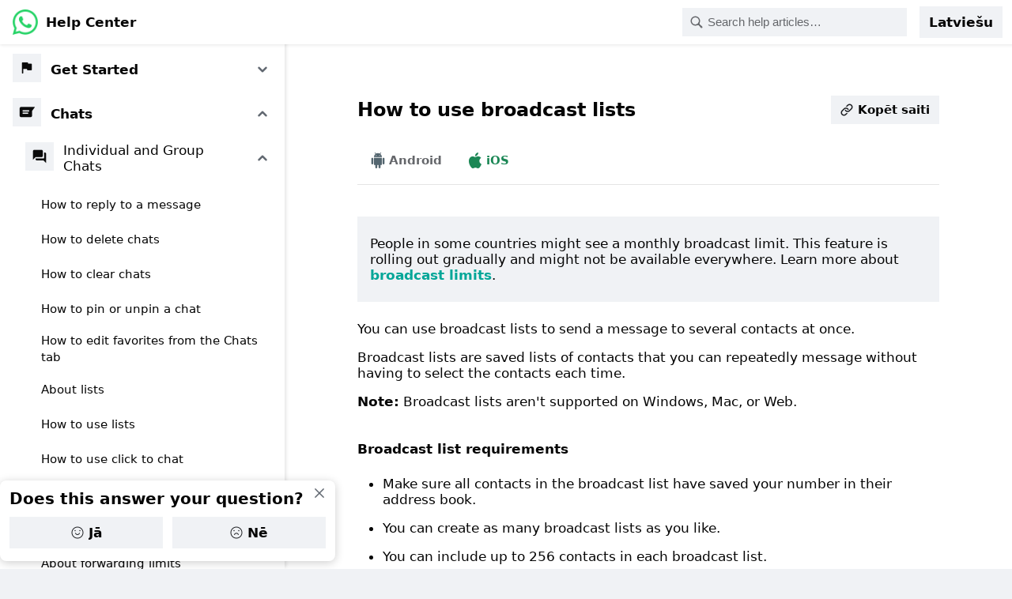

--- FILE ---
content_type: text/css; charset=utf-8
request_url: https://static.whatsapp.net/rsrc.php/v5/ys/l/0,cross/RBiSCXR_4utqO7qfdxC_tlfgQe914iiBfONMKn3YhINqU49pVNahkCk.css
body_size: 273774
content:
:root,[dir=ltr]{--stylex-logical-start:left;--stylex-logical-end:right}[dir=rtl]{--stylex-logical-start:right;--stylex-logical-end:left}.x1jcw9jt{background:var(--messenger-color-white)}.xb7i5k3{background:var(--fig-desktop-wash)}.x845mor{flex:1 1 0%}.x106a9eq{padding-inline-start:20px}.x10l6tqk{position:absolute}.x117nqv4{font-weight:700}.x11r6d5e{display:table}.x11t971q{margin-inline-end:auto}.x13xmedi{border-end-start-radius:24px}.x14vy60q{padding-inline-end:2px}.x14y7qir{font-family:Helvetica,Arial,sans-serif}.x14z9mp{margin-inline-end:0}.x15ylffb{margin-inline-start:31px}.x1603h9y{font-size:1.25rem}.x16qb05n{border-start-start-radius:10px}.x16xm01d{border-end-start-radius:18px}.x17fc4ly{font-family:helvetica,arial,sans-serif}.x18mqm2i{float:right}.x19t5iym{border-start-end-radius:24px}.x1c1uobl{padding-inline-start:0}.x1c9tyrk{border-start-start-radius:50%}.x1didxvu{text-indent:-100%}.x1dm3dyd{border-end-end-radius:10px}.x1dti2fa{color:var(--messenger-color-grey-medium)}.x1ertn4p{border-end-start-radius:50%}.x1f6kntn{font-size:.875rem}.x1f85oc2{transform:scale(0)}.x1faq86j{float:left}.x1g0dm76{padding-inline-start:12px}.x1gabggj{padding-inline-end:5px}.x1gjoq9a{box-shadow:var(--messenger-reactions-shadow)}.x1hm9lzh{margin-inline-start:10px}.x1hyvwdk{-webkit-clip-path:inset(50%);clip-path:inset(50%)}.x1i8qx11{font-family:var(--messenger-font-family)}.x1jchvi3{font-size:1rem}.x1lkfr7t{font-size:1.0625rem}.x1lliihq{display:block}.x1lziwak{margin-inline-start:0}.x1m1gh1e{color:#626262}.x1n2onr6{position:relative}.x1n8ftqi{vertical-align:text-top}.x1nhbasn{padding-inline-start:1.33em}.x1nhvcw1{justify-content:flex-start}.x1nxh6w3{font-size:.8125rem}.x1o2sk6j{line-height:24px}.x1p8j9ns{margin-inline-end:3px}.x1pahc9y{border-end-end-radius:50%}.x1pg5gke{font-size:.75rem}.x1pv694p{border-end-start-radius:10px}.x1pvy4qg{color:#00000080}.x1q0g3np{flex-direction:row}.x1qhmfi1{background-color:var(--secondary-button-background)}.x1qwqt2i{background-color:#1f1f1f0a}.x1qyfdvq{line-height:29px}.x1qyhdoi{z-index:300}.x1r4y97{inset-inline-start:12px}.x1rg5ohu{display:inline-block}.x1rl75mt{border-start-start-radius:24px}.x1s85apg{display:none}.x1uxb8k9{border-start-end-radius:18px}.x1vmbcc8{border-end-end-radius:18px}.x1w5e4u5{color:var(--messenger-color-grey-extra-dark)}.x1xegmmw{margin-inline-end:8px}.x1xn7y0n{border-start-start-radius:18px}.x1xnnf8n{padding-inline-end:20px}.x1xpi770{background-color:var(--fig-green)}.x1ypdohk{cursor:pointer}.x1ys307a{margin-inline-end:16px}.x2b8uid{text-align:center}.x2fvf9{margin-inline-end:4px}.x2vl965{padding-inline-end:10px}.x3cfelu{flex-basis:10%}.x3nfvp2{display:inline-flex}.x4pfjvb{flex-basis:50%}.x6prxxf{font-size:.9375rem}.x6s0dn4{align-items:center}.x78zum5{display:flex}.x7coems{padding-inline-start:9px}.xamitd3{align-self:center}.xasjoe9{-webkit-clip-path:circle(0% at center);clip-path:circle(0% at center)}.xaso8d8{padding-inline-start:5px}.xbelrpt{margin-inline-end:6px}.xbmvrgn{margin-inline-end:12px}.xcgk4ki{line-height:32px}.xdt5ytf{flex-direction:column}.xdwrcjd{margin-inline-start:4px}.xe2zdcy{padding-inline-start:10px}.xefazk8{margin-inline-start:24px}.xeusxvb{border-start-end-radius:50%}.xf7dkkf{padding-inline-start:16px}.xi7iut8{border-start-end-radius:10px}.xl56j7k{justify-content:center}.xlyipyv{text-overflow:ellipsis}.xpcyujq{margin-inline-start:5px}.xpdmqnj{padding-inline-end:12px}.xqjs5wb{color:var(--fig-blue-link)}.xrw5ot4{padding-inline-end:9px}.xtaz4m5{list-style-type:disc}.xthy82k{color:gray}.xtijo5x{inset-inline-end:0}.xtrg13t{float:var(--stylex-logical-end)}.xuxw1ft{white-space:nowrap}.xv54qhq{padding-inline-end:16px}.xvc5jky{margin-inline-start:auto}.xxdlds1{flex-basis:80%}.xxymvpz{vertical-align:middle}.xyri2b{padding-inline-end:0}.xz5rk10{opacity:.2}.xz7t8uv{border-end-end-radius:24px}.xzbxcxb{color:#a6a6a6}.xzpqnlu{clip:rect(0,0,0,0)}.x10b6aqq{padding-bottom:6px}.x10wjd1d{height:50px}.x10wlt62{overflow-y:hidden}.x1120s5i{padding-bottom:2px}.x123j3cw{padding-top:5px}.x12nagc{margin-bottom:4px}.x14qfxbe{width:36px}.x158ke7r{height:21px}.x15vhz18{width:1em}.x17ituo4{margin-right:5px}.x18d9i69{padding-bottom:0}.x1a8lsjc{padding-bottom:10px}.x1cnzs8{padding-top:20px}.x1e56ztr{margin-bottom:8px}.x1e5gqux{width:354px}.x1ey2m1c{bottom:0}.x1gslohp{margin-top:4px}.x1i1rx1s{width:1px}.x1k70j0n{margin-top:6px}.x1kky2od{width:16px}.x1kl0l3y{width:21px}.x1l90r2v{padding-bottom:16px}.x1nn3v0j{padding-top:2px}.x1pju0fl{width:50px}.x1qx5ct2{height:20px}.x1t2nb6l{width:364px}.x1ta3ar0{height:17px}.x1tfhste{margin-top:40px}.x1ty9z65{margin-bottom:1px}.x1v9usgg{height:14px}.x1vqgdyp{height:40px}.x1xmf6yo{margin-top:8px}.x1y1aw1k{padding-top:8px}.x1yrsyyn{padding-top:6px}.x1yztbdb{margin-bottom:16px}.x2bdtyw{bottom:-15px}.x2lwn1j{min-height:0}.x4ii5y1{margin-bottom:auto}.x5yr21d{height:100%}.x6ikm8r{overflow-x:hidden}.x6jxa94{width:14px}.x889kno{padding-top:10px}.x96k8nx{padding-top:9px}.x9desvi{padding-top:26px}.x9orja2{padding-top:30px}.xat24cr{margin-bottom:0}.xbaz6xv{padding-bottom:30px}.xc9qbxq{height:36px}.xd8780z{margin-left:5px}.xdj266r{margin-top:0}.xdvlbce{padding-bottom:9px}.xexx8yu{padding-top:0}.xezl2tj{width:25px}.xh8yej3{width:100%}.xjm9jq1{height:1px}.xl0us3e{width:164px}.xlrawln{height:25px}.xlup9mm{height:16px}.xn0vg7t{bottom:12px}.xr1yuqi{margin-top:auto}.xs9asl8{padding-bottom:5px}.xt7dq6l{height:auto}.xvijh9v{margin-top:1px}.xw7yly9{margin-top:16px}.xwib8y2{padding-bottom:8px}.xx6bls6{padding-bottom:20px}.xyorhqc{margin-bottom:10px}.xzueoph{margin-bottom:6px}

:root,[dir=ltr]{--stylex-logical-start:left;--stylex-logical-end:right}[dir=rtl]{--stylex-logical-start:right;--stylex-logical-end:left}@property --x-animationDuration{syntax: "*"; inherits: false;}@property --x-aspectRatio{syntax: "*"; inherits: false;}@property --x-backgroundColor{syntax: "*"; inherits: false;}@property --x-backgroundImage{syntax: "*"; inherits: false;}@property --x-backgroundSize{syntax: "*"; inherits: false;}@property --x-borderLeftColor{syntax: "*"; inherits: false;}@property --x-borderRadius{syntax: "*"; inherits: false;}@property --x-borderTopColor{syntax: "*"; inherits: false;}@property --x-bottom{syntax: "*"; inherits: false;}@property --x-columnGap{syntax: "*"; inherits: false;}@property --x-filter{syntax: "*"; inherits: false;}@property --x-fontSize{syntax: "*"; inherits: false;}@property --x-height{syntax: "*"; inherits: false;}@property --x-insetBlockStart{syntax: "*"; inherits: false;}@property --x-insetInlineStart{syntax: "*"; inherits: false;}@property --x-left{syntax: "*"; inherits: false;}@property --x-lineHeight{syntax: "*"; inherits: false;}@property --x-marginBlock{syntax: "*"; inherits: false;}@property --x-marginBottom{syntax: "*"; inherits: false;}@property --x-marginLeft{syntax: "*"; inherits: false;}@property --x-marginTop{syntax: "*"; inherits: false;}@property --x-mask{syntax: "*"; inherits: false;}@property --x-maxHeight{syntax: "*"; inherits: false;}@property --x-maxWidth{syntax: "*"; inherits: false;}@property --x-objectFit{syntax: "*"; inherits: false;}@property --x-opacity{syntax: "*"; inherits: false;}@property --x-padding{syntax: "*"; inherits: false;}@property --x-paddingBottom{syntax: "*"; inherits: false;}@property --x-paddingInline{syntax: "*"; inherits: false;}@property --x-paddingInlineStart{syntax: "*"; inherits: false;}@property --x-paddingTop{syntax: "*"; inherits: false;}@property --x-top{syntax: "*"; inherits: false;}@property --x-transform{syntax: "*"; inherits: false;}@property --x-transformOrigin{syntax: "*"; inherits: false;}@property --x-transition{syntax: "*"; inherits: false;}@property --x-transitionDuration{syntax: "*"; inherits: false;}@property --x-transitionTimingFunction{syntax: "*"; inherits: false;}@property --x-WebkitMaskImage{syntax: "*"; inherits: false;}@property --x-width{syntax: "*"; inherits: false;}@property --x-zIndex{syntax: "*"; inherits: false;}@keyframes x17qceat-B{0%{opacity:1}to{opacity:0}}@keyframes x18re5ia-B{0%{opacity:0}to{opacity:1}}@keyframes x1a2jnmv-B{0%{stroke-dashoffset:34}to{stroke-dashoffset:0}}@keyframes x1prjo1g-B{0%{transform:scale(.95)}to{transform:none}}@keyframes x1ql2n3s-B{0%{stroke-dashoffset:var(--x1qwegyo)}to{stroke-dashoffset:0}}@keyframes x1rp9ifn-B{0%{transform:rotate(180deg)}to{transform:rotate(540deg)}}@keyframes x9tqrgg-B{0%{opacity:0;transform:translateY(0) scale(0) rotate(45deg)}50%{opacity:1;transform:translateY(-75px) scale(2) rotate(45deg)}to{opacity:1;transform:translateY(0) scale(1) rotate(45deg)}}@keyframes xa0jybu-B{0%{opacity:1;transform:scale(1)}to{opacity:0;transform:scale(.5)}}@keyframes xct2g7x-B{0%{transform:scale(1)}25%{transform:scale(1.2)}50%{transform:scale(.95)}to{transform:scale(1)}}@keyframes xdl97go-B{0%{opacity:0}50%{opacity:0}to{opacity:1}}@keyframes xekv6nw-B{0%{opacity:0}to{opacity:1}}@keyframes xhzt0r6-B{0%{opacity:0;transform:translateY(0) scale(0) rotate(-45deg)}50%{opacity:1;transform:translateY(-75px) scale(2) rotate(-45deg)}to{opacity:1;transform:translateY(0) scale(1) rotate(-45deg)}}@keyframes xi7h17f-B{0%{transform:scaleY(.5)}50%{transform:scaleY(1)}to{transform:scaleY(.5)}}@keyframes xnvagfa-B{0%{opacity:1}50%{opacity:0}to{opacity:0}}@keyframes xqng64z-B{0%{transform:rotate(0)}to{transform:rotate(360deg)}}@keyframes xqpjlbf-B{0%{transform:scaleY(1)}50%{transform:scaleY(.5)}to{transform:scaleY(1)}}@keyframes xxe9hqe-B{0%{transform:scale(0)}to{transform:scale(1)}}:root,.x11dzqlb{--x1ew6lda:30px;--x1vvkfp2:92px;--x1p0bgpc:-92px}:root,.x164sab7{--x1q9y9ec:.6666666666666666;--x364gxn:94px;--x13ec8fv:94px}:root,.x18a6yhn{--xabfgna:.1s;--x1qo6tkd:34;--x1p147ja:.5s;--x1qwegyo:226.19467105846508}:root,.x18xjoo{--x1b7d51n:264px;--xuvc61r:320px;--x1qzxgg2:108px;--xhjdpoe:.6666666666666666;--xx959i3:48px;--xonsmma:670px;--x1drio6c:468px;--x11qbvqd:.2s}:root,.x1ap7l3y{--x1w2r2gw:210px}:root,.x6scr2p{--x12phnnh:8px;--x1946lj7:8px;--x1pxj5uw:-92px;--xu4q1bz:36px;--xoqbkwr:128px;--xaqogu3:-36px;--x1icxqwt:1024px;--xs3kfyk:1096px;--xcba6ux:89px;--xd7nroz:181px;--x1u3jg80:-89px;--xtv9ph2:273px;--xt15rkp:182px;--xu6j59k:918px;--x1alrpy2:1096px;--x4u4ryp:246px;--x1wzt2vd:164px}:root,.xajqh3o{--x1gdb92c:22px;--x27zntu:3px;--x78ck11:80px;--xw1q9pj:368px;--xsk9910:289px;--x1lxnjbp:276px}:root,.xbcj998{--xxn3egb:390px;--xnn9k4d:-44px;--xvovxb1:8px;--x1eahvh1:.5625;--x1j4s3uo:scale(.9794319294809012);--x1fo8oi:rgba(230, 230, 230, .8);--x1rnu79a:92px;--x3ssoic:rgba(230, 230, 230, 1);--xrim074:12.860000000000014px;--x1h8nsne:92px;--x13xhyyb:24px;--xojqrv5:36px;--x1m4nidy:356px;--x1gbbfoi:380px;--x1txcr6t:44px}:root,.xi3cau6{--x1a8xxvl:181px;--xrxtwo7:89px;--xssakq7:316px;--xhgjt0m:36px}:root,.xx9lpzg{--xt2f86n:140px;--xiookym:462px;--x2bjwc:160px;--xzj375o:268px;--x1pno76f:148px;--x18k995g:cubic-bezier(.25, 1, .5, 1);--x1bpht21:.6666666666666666}.x17cw359{transition:width .5s ease-in-out}.x1a2a7pz{outline:none}.x1aocelp{transition:filter .3s ease-out}.x1bvjpef{text-decoration:underline}.x1gjp1fm{text-decoration:underline line-through}.x1hl2dhg{text-decoration:none}.x1hw4fh5{mask:var(--x-mask)}.x1ibsj99{transition:var(--x-transition)}.x98rzlu{flex:1}.xmqliwb{text-decoration:line-through}.xw430in{transition:all .3s ease-in-out}.x1lku1pv:hover{text-decoration:none}.xt0b8zv:hover{text-decoration:underline}@media (forced-colors: active){.xvetz19.xvetz19{outline:var(--focus-ring-outline-forced-colors)}}.x102ru31{border-end-start-radius:1000px}.x1033uif{border-start-end-radius:999px}.x104kibb{display:-webkit-box}.x105wc6j{transform-origin:134px center}.x106459a{transform:scale(.76) translateY(-11px)}.x108iz0z{padding-inline-start:var(--size4)}.x10a7dvz{border-inline-start-color:var(--warning)}.x10e4vud{animation-fill-mode:forwards}.x10h7c49{column-gap:var(--size8)}.x10l6tqk{position:absolute}.x10ukxgv{align-content:start}.x10w94by{border-inline-end-width:0}.x10y9f9r{aspect-ratio:var(--x-aspectRatio)}.x111bo7f{background-color:var(--barcelona-primary-button-background)}.x1142k65{border-start-start-radius:9999px}.x1143rjc{border-start-end-radius:100px}.x117nqv4{font-weight:700}.x11dcrhx{inset-inline-end:8px}.x11e568v{transform:translate(-10px)}.x11jd449{-webkit-mask-image:var(--x-WebkitMaskImage)}.x11kor8s{padding-inline-end:var(--size16)}.x11lfxj5{padding-inline-end:4px}.x11njtxf{vertical-align:baseline}.x11r17b2{padding-inline-start:var(--size32)}.x11t971q{margin-inline-end:auto}.x11u4twu{border-end-start-radius:var(--x1gdb92c)}.x11xpdln{transition-property:transform}.x11y8r1h{border-start-start-radius:var(--size6)}.x121z25r{border-inline-start-color:var(--lines-primary)}.x125lb6i{animation-name:xnvagfa-B}.x127lhb5{animation-name:xekv6nw-B}.x128c8uf{border-inline-end-width:.5px}.x12c6xma{background-color:var(--x17lpgqj)}.x12ivgkk{animation-name:xxe9hqe-B}.x12l2aii{border-start-start-radius:14px}.x133cpev{font-size:var(--system-24-font-size)}.x135b78x{padding-inline-start:4px}.x139s4wh{border-start-start-radius:var(--player-radius)}.x13a6bvl{justify-content:flex-end}.x13dflua{transition-duration:.2s}.x13fj5qh{margin-inline-start:8px}.x13jy36j{padding-inline-start:24px}.x13jzn7v{padding-inline-end:var(--x-padding)}.x13m1crj{background-color:color-mix(in srgb,var(--positive) 20%,transparent)}.x13phvu3{row-gap:var(--size16)}.x147ezun{border-inline-start-color:var(--barcelona-primary-button-background)}.x1490ita{outline-color:var(--always-white)}.x14ctfv{color:var(--always-white)}.x14dvslg{background-color:var(--text-primary)}.x14e42zd{border-inline-start-width:0}.x14hiurz{background-color:var(--always-white)}.x14ju556{line-height:0}.x14nfmen{background-color:var(--divider)}.x14q0ukc{inset-inline-start:1px}.x14vvt0a{border-end-end-radius:14px}.x14vy60q{padding-inline-end:2px}.x14z9mp{margin-inline-end:0}.x152237o{list-style-type:square}.x155smyr{padding-inline-start:var(--size34)}.x158ip91{border-inline-start-color:var(--always-white)}.x15cmz2k{background-color:rgb(var(--background-primary))}.x15dp1bm{border-start-start-radius:1000px}.x15dsfln{line-height:var(--x-lineHeight)}.x15elzd{background-color:var(--primary-text)}.x15mokao{border-start-start-radius:0}.x15p9gro{line-height:var(--size20)}.x15vzmm6{animation-duration:var(--x1p147ja)}.x15x8krk{border-end-start-radius:8px}.x162z183{margin-inline-start:-16px}.x165d6jo{margin-inline-start:-4px}.x167hxdn{border-end-start-radius:var(--radius20)}.x16hg961{border-inline-end-width:1.5px}.x16nwskg{border-inline-end-color:var(--x1fo8oi)}.x16qb05n{border-start-start-radius:10px}.x16tdsg8{text-align:inherit}.x16uus16{border-end-end-radius:0}.x16vx9q2{background-color:var(--background-inverse-weakest)}.x16xm01d{border-end-start-radius:18px}.x16yoeat{border-end-start-radius:var(--player-radius)}.x171oqq5{font-size:var(--xppm0a2)}.x17314ya{aspect-ratio:var(--x1q9y9ec)}.x179ill4{border-end-end-radius:999px}.x17vyd9d{border-inline-end-color:var(--barcelona-error-text)}.x17xiqmj{animation-name:xhzt0r6-B}.x17zd0t2{column-gap:4px}.x18b5jzi{border-inline-end-style:solid}.x18bame2{box-shadow:var(--focus-ring-shadow-default)}.x18gl43{row-gap:var(--size32)}.x18oe1m7{border-inline-end-style:none}.x18pi947{padding-inline-start:1px}.x18ufgk7{border-inline-end-color:var(--border-secondary)}.x18uhyqt{background-color:var(--background-elevated)}.x18wfnuw{border-inline-start-color:var(--orange05)}.x18xomjl{margin-inline-start:-12px}.x18zu7yx{inset-inline-end:-12px}.x190qgfh{font-size:.625rem}.x19991ni{transition-property:opacity}.x19co3pv{color:transparent}.x19k9dhg{list-style-type:lower-roman}.x19kjcj4{object-fit:contain}.x19koema{padding-inline-end:4%}.x1a02dak{flex-wrap:wrap}.x1a1zi6b{border-inline-start-width:var(--size1)}.x1a33avv{transform:scale(.5)}.x1a5l9x9{border-start-end-radius:12px}.x1a6qonq{line-height:140%}.x1afcbsf{box-sizing:content-box}.x1ahuga{animation-name:xct2g7x-B}.x1al4vs7{transform-origin:top left}.x1alpsbp{border-inline-end-width:2px}.x1amjocr{column-gap:10px}.x1as5g91{background-color:var(--lines-primary)}.x1az2cgm{margin-inline-start:11px}.x1azs1f2{border-start-end-radius:var(--radius20)}.x1b60jn0{border-end-start-radius:999px}.x1b9t0c9{font-size:var(--size20)}.x1bgq0ue{outline-offset:-.5px}.x1bsjmb3{background-image:linear-gradient(251deg,color(display-p3 .9882 .5686 .8549),#a383e8 13.4%,color(display-p3 0 .3922 .8784) 36.23% 61.55%,color(display-p3 .2588 .7451 .9451) 86.37%,color(display-p3 .3725 .9804 .7569) 99.27%)}.x1bsupy0{background-color:color-mix(in srgb,var(--accent) 20%,transparent)}.x1bvcnog{row-gap:var(--size28)}.x1c1uobl{padding-inline-start:0}.x1c4vz4f{flex-grow:0}.x1c7a5ec{margin-inline-start:-64px}.x1c8ul09{background-color:#0006}.x1c9tyrk{border-start-start-radius:50%}.x1cb1t30{transform:translateY(-50%)}.x1ccui7m{padding-inline-end:1px}.x1cgtc05{color:var(--highlight)}.x1cjtb3q{padding-inline-end:var(--size34)}.x1cpvfxn{padding-inline-start:var(--x1vvkfp2)}.x1ctgw2a{padding-inline-end:var(--size1)}.x1cy8zhl{align-items:flex-start}.x1d72o{transition-timing-function:var(--fds-animation-move-out)}.x1d90nhi{background-color:var(--background-secondary)}.x1df5dev{column-gap:var(--size12)}.x1dg88ll{border-inline-end-color:var(--border-tertiary)}.x1dh4d2n{column-gap:190px}.x1djcuwj{border-start-start-radius:var(--size24)}.x1dlcuiy{border-inline-start-width:var(--x27zntu)}.x1dm3dyd{border-end-end-radius:10px}.x1dtg2va{box-shadow:0 3px 32px 0 var(--barcelona-box-shadow-08)}.x1dufm33{transform:translateY(-20px)}.x1dxtocx{color:var(--positive-text)}.x1e3a9a0{box-shadow:0 10.5px 21px var(--barcelona-box-shadow-08)}.x1e4oeot{border-start-end-radius:2px}.x1e6ojxu{margin-inline-start:36px}.x1e87kdn{background-image:var(--x-backgroundImage)}.x1ed109x{cursor:text}.x1eff2sl{padding-inline-start:var(--size2)}.x1ekkm8c{border-start-start-radius:100px}.x1el89ai{background-color:var(--black80)}.x1en63ur{margin-inline-end:100px}.x1ep9g4n{font-family:var(--font-family-system),IG Logo Font}.x1ertn4p{border-end-start-radius:50%}.x1esw782{animation-timing-function:linear}.x1eub6wo{transition-duration:var(--fds-duration-extra-short-out)}.x1exzt5c{border-start-start-radius:var(--radius12)}.x1ey7xld{font-family:monospace}.x1eywl5b{column-gap:var(--x-columnGap)}.x1f1qb15{border-inline-end-width:var(--size2)}.x1f3bwow{border-start-start-radius:var(--radius8)}.x1f4jkad{transition-timing-function:cubic-bezier(.34,1.56,.64,1)}.x1f5g1ae{padding-inline-end:2%}.x1f5zrjy{border-start-start-radius:var(--x1gdb92c)}.x1f6kntn{font-size:.875rem}.x1fhwpqd{font-size:var(--system-12-font-size)}.x1frj8ag{background-color:var(--barcelona-tooltip-background)}.x1frzhxr{background-color:#000000b3}.x1fxybpz{transform:translate(19px)}.x1g0dm76{padding-inline-start:12px}.x1g1o8pd{background-color:color-mix(in srgb,var(--warning) 20%,transparent)}.x1g2qapi{row-gap:var(--size1)}.x1g2r6go{transition-duration:.1s}.x1g57q53{transform:scale(1) translateY(0)}.x1g65q5x{font-size:2vw}.x1g9anri{color:rgb(var(--ig-text-on-media))}.x1ga7v0g{border-start-end-radius:0}.x1gabggj{padding-inline-end:5px}.x1gauyk3{border-inline-start-color:var(--barcelona-error-text)}.x1ggpdsr{animation-name:xqpjlbf-B}.x1gj8qfm{-webkit-clip-path:none;clip-path:none}.x1gnnqk1{box-shadow:none}.x1gu1v0x{background-image:linear-gradient(to bottom left,#bf00ff,#ed4956,#ff8000)}.x1gvij20{background-color:var(--gray09)}.x1gzmk7r{-webkit-line-clamp:3}.x1h1bmdg{transform-origin:top right}.x1h1ug04{row-gap:var(--size8)}.x1h6gzvc{cursor:not-allowed}.x1hc1fzr{opacity:1}.x1hcd352{padding-inline-end:var(--xauh48z)}.x1hcnb8q{margin-inline-start:100px}.x1hfr7tm{-webkit-filter:drop-shadow(0 0 .75px rgba(0,0,0,.42)) drop-shadow(0 1px .5px rgba(0,0,0,.18)) drop-shadow(0 2px 3px rgba(0,0,0,.2));filter:drop-shadow(0 0 .75px rgba(0,0,0,.42)) drop-shadow(0 1px .5px rgba(0,0,0,.18)) drop-shadow(0 2px 3px rgba(0,0,0,.2))}.x1hhjksb{border-inline-start-color:var(--white06)}.x1hmfj7k{border-start-end-radius:var(--radius8)}.x1hn999g{border-end-start-radius:var(--size1)}.x1ho373n{margin-inline-start:19px}.x1hqk2wv{background-color:var(--white)}.x1hr4nm9{background-color:var(--primary-deemphasized-button-background)}.x1hvsivc{column-gap:var(--size48)}.x1i0vuye{font-family:var(--font-family-system)}.x1i27odm{padding-inline-end:var(--size8)}.x1i3z1r0{transform:translate(-50%) translateY(-50%)}.x1i55kgt{border-inline-end-color:var(--background-primary)}.x1i5p2am{border-start-start-radius:6px}.x1icxu4v{padding-inline-end:6px}.x1ie76zu{padding-inline-end:var(--size64)}.x1if355w{border-inline-end-width:3px}.x1ifdbcs{border-end-start-radius:var(--size24)}.x1iffjtl{transform:rotate(90deg)}.x1ig34wc{background-color:var(--white50)}.x1ihp6rs{border-end-start-radius:6px}.x1ima2xe{background-color:var(--background-focused)}.x1isbhzs{padding-inline-end:unset}.x1iwo8zk{border-start-start-radius:999px}.x1iyjqo2{flex-grow:1}.x1j6wtzs{border-end-start-radius:var(--size4)}.x1j9fs0z{background-color:color-mix(in srgb,var(--highlight) 20%,transparent)}.x1ja2u2z{z-index:0}.x1jb79nm{border-inline-start-color:var(--border-secondary)}.x1jchvi3{font-size:1rem}.x1ju8cih{font-size:var(--system-17-font-size)}.x1jvy78j{border-inline-start-color:var(--x1fo8oi)}.x1jwb600{outline-color:var(--white60)}.x1jwbhkm{border-end-end-radius:100%}.x1jx6hh5{box-shadow:0 4px 4px #0003}.x1jx94hy{background-color:var(--card-background)}.x1jy0sjo{outline-color:var(--lines-primary)}.x1k4lynk{column-gap:var(--size24)}.x1k4tb9n{font-style:italic}.x1ka1v4i{animation-name:xqng64z-B}.x1kd8h9g{font-size:var(--system-32-font-size)}.x1kr4ic{background-image:linear-gradient(0deg,transparent 0%,var(--black) 61%)}.x1ks1olk{opacity:.7}.x1l4vtus{animation-name:x1a2jnmv-B}.x1liy389{background-color:var(--black20)}.x1lizcpb{transition-timing-function:ease-in}.x1ljhoio{transition-timing-function:var(--x-transitionTimingFunction)}.x1lk5f6r{padding-inline-start:var(--size12)}.x1lkfr7t{font-size:1.0625rem}.x1lliihq{display:block}.x1lun4ml{border-inline-end-width:1px}.x1lxnp44{font-family:monospace,"monospace"}.x1lxpwgx{margin-inline-end:-4px}.x1lxsm33{inset-inline-start:var(--x-insetInlineStart)}.x1lziwak{margin-inline-start:0}.x1mbk4o{border-start-end-radius:14px}.x1mfyk0g{transform:scale(.76) translateY(-13px)}.x1mg0hvq{padding-inline-end:var(--size48)}.x1mg3h75{border-end-start-radius:12px}.x1mjayxm{border-end-start-radius:var(--x-borderRadius)}.x1mked70{color:var(--barcelona-liked-text)}.x1mkrjbl{animation-name:x18re5ia-B,x1prjo1g-B}.x1mpclbd{color:var(--barcelona-beta-text)}.x1mpn8cg{transform:scale(.86)}.x1ms8i2q{font-size:var(--system-20-font-size)}.x1mukt6v{color:var(--geodesic-color-icon-placeholder-active)}.x1n2onr6{position:relative}.x1n8ud3w{inset-inline-start:20px}.x1n9ys68{padding-inline-end:var(--xrxtwo7)}.x1ncwhqj{font-size:.6875rem}.x1nfwecp{-webkit-filter:invert(0);filter:invert(0)}.x1nhvcw1{justify-content:flex-start}.x1nn39vs{padding-inline-start:var(--size56)}.x1nnuik6{background-color:#fcc12b1a}.x1nv3vzl{border-start-end-radius:var(--x12phnnh)}.x1nxh6w3{font-size:.8125rem}.x1nxym4l{row-gap:var(--size12)}.x1o0gc5q{font-family:var(--xss9l29)}.x1o0tod{inset-inline-start:0}.x1o1p3th{margin-inline-start:-20px}.x1o1pmfc{column-gap:0}.x1o3jo1z{border-inline-end-color:transparent}.x1ob64t5{row-gap:120px}.x1obq294{border-start-start-radius:8px}.x1ohetei{background-color:#ffffff1a}.x1onr9mi{padding-inline-start:14px}.x1ox92ov{margin-inline-end:11px}.x1ozayzd{background-size:var(--x-backgroundSize)}.x1p52sp3{border-start-end-radius:32px}.x1p6odiv{color:var(--always-black)}.x1p9sret{padding-inline-end:var(--size56)}.x1pahc9y{border-end-end-radius:50%}.x1pczhz8{border-end-start-radius:4px}.x1pg3x37{border-start-end-radius:1000px}.x1pg5gke{font-size:.75rem}.x1pic42t{padding-inline-end:14px}.x1plog1{aspect-ratio:1}.x1psfjxj{transform:translate(16px)}.x1pv694p{border-end-start-radius:10px}.x1pw65xv{padding-inline-end:var(--x1vvkfp2)}.x1pwva54{color:var(--barcelona-link-text)}.x1pzk12z{margin-inline-start:var(--size2)}.x1q0g3np{flex-direction:row}.x1q0wck6{color:var(--geodesic-color-text-placeholder-default-active)}.x1q105lk{grid-template-columns:minmax(0,auto) 1fr minmax(0,auto)}.x1q2oy4v{z-index:9999}.x1q3qbx4{animation-duration:1s}.x1qcyz6p{font-family:Instagram Sans}.x1qfufaz{margin-inline-start:-8px}.x1qjc9v5{align-items:stretch}.x1qjykg9{transform:translate(-16px)}.x1qlqyl8{font-size:inherit}.x1qm26q2{background-color:var(--true-black)}.x1qq9wsj{color:var(--accent)}.x1qughib{justify-content:space-between}.x1r0jzty{row-gap:4px}.x1r0l4h4{color:var(--text-secondary)!important}.x1r4y97{inset-inline-start:12px}.x1r7x56h{transition-timing-function:var(--fds-animation-move-in)}.x1r8uery{flex-basis:0}.x1r8x86i{border-end-end-radius:var(--radius9999)}.x1rg4qff{animation-duration:var(--xabfgna)}.x1rg5ohu{display:inline-block}.x1rohswg{scrollbar-width:none}.x1rpmjj7{border-inline-end-width:var(--size1)}.x1rrqm6h{list-style-type:lower-alpha}.x1rvkxjw{background-color:var(--green09)}.x1rvut6x{transition-duration:.25s}.x1rxl94q{outline-offset:var(--size1)}.x1s688f{font-weight:600}.x1s780dp{outline-width:3px}.x1s85apg{display:none}.x1sa5p1d{margin-inline-end:10px}.x1sao4jl{inset-inline-end:19px}.x1so62im{will-change:transform}.x1su3xpt{animation-name:xa0jybu-B}.x1swlh40{border-end-end-radius:var(--x-borderRadius)}.x1szcb68{padding-inline-end:var(--size88)}.x1szn6h9{justify-content:stretch}.x1t39747{border-start-end-radius:4px}.x1t7ytsu{border-inline-start-style:solid}.x1tr5nd9{padding-inline-start:var(--x-paddingInline)}.x1trhqq4{margin-inline-end:-20px}.x1tu3bny{padding-inline-start:var(--xauh48z)}.x1tvgui3{padding-inline-start:var(--xrxtwo7)}.x1tvzbhf{inset-inline-start:unset}.x1tz29r2{border-end-end-radius:var(--size12)}.x1u6ievf{animation-fill-mode:both}.x1u7mkxk{border-start-end-radius:var(--size12)}.x1u857p9{background-color:green}.x1ua1ujl{border-start-start-radius:22px}.x1ua5tub{-webkit-box-orient:vertical}.x1uaz6wg{row-gap:var(--size24)}.x1uf21np{row-gap:var(--size6)}.x1uhb9sk{position:static}.x1ui04y5{border-end-end-radius:2px}.x1us6l5c{opacity:.8}.x1uulliv{aspect-ratio:var(--x1bpht21)}.x1uutz52{row-gap:var(--size64)}.x1uwqpi5{border-inline-end-color:rgb(var(--web-always-white))}.x1uxb8k9{border-start-end-radius:18px}.x1v4gl6z{border-inline-start-color:var(--highlight)}.x1v706q7{border-start-start-radius:var(--x12phnnh)}.x1v7d9ww{border-end-start-radius:var(--x12phnnh)}.x1v7wizp{animation-iteration-count:1}.x1vbw0d0{box-shadow:0 10px 21px var(--barcelona-box-shadow-08)}.x1vf4w85{font-weight:var(--xieym44)}.x1vjfegm{z-index:1}.x1vmbcc8{border-end-end-radius:18px}.x1vravhs{font-size:var(--system-40-font-size)}.x1vsqste{transition-timing-function:cubic-bezier(.76,0,.24,1)}.x1vtvx1t{background-color:var(--wash)}.x1vvkbs{word-wrap:break-word}.x1vwzrhi{border-inline-end-color:var(--white10)}.x1w2xznu{transform:translateY(20px)}.x1w3ol1v{border-end-start-radius:14px}.x1w42ucn{border-start-end-radius:var(--size6)}.x1w5iu2p{background-color:var(--white10)}.x1w5wx5t{margin-inline-end:-8px}.x1wbbese{background-color:var(--warning)}.x1wcf7ll{grid-template-columns:1fr minmax(0,auto)}.x1wcsgtt{border-end-end-radius:4px}.x1wd6muo{row-gap:var(--size4)}.x1whfx0g{border-start-end-radius:6px}.x1woyocn{inset-inline-end:auto}.x1ws5yxj{margin-inline-end:-6px}.x1wsgiic{transition-duration:.5s}.x1wtyazh{border-inline-start-color:var(--x1e8ogek)}.x1wwm83g{padding-inline-end:var(--size44)}.x1x3agtl{border-inline-start-width:1.5px}.x1x5flf6{padding-inline-end:18px}.x1x8g0w9{color:var(--negative-text)}.x1xegmmw{margin-inline-end:8px}.x1xlr1w8{font-weight:700}.x1xn7y0n{border-start-start-radius:18px}.x1xr0vuk{background-color:var(--chat-incoming-message-bubble-background-color)}.x1yc453h{text-align:start}.x1ykxiw6{animation-duration:.45s}.x1ypdohk{cursor:pointer}.x1yqjg3l{border-inline-end-color:var(--accent)}.x1ys307a{margin-inline-end:16px}.x1yvpm8f{border-inline-end-color:var(--barcelona-primary-button-background)}.x22j8wx{transition-duration:var(--x-transitionDuration)}.x25sj25{padding-inline-start:6px}.x288g5{resize:vertical}.x29p9qk{background-color:var(--gray00)}.x2a5n4e{animation-timing-function:steps(8,end)}.x2b8uid{text-align:center}.x2dzage{background-color:var(--border-primary-weak)}.x2fvf9{margin-inline-end:4px}.x2hswfz{inset-inline-start:100%}.x2lah0s{flex-shrink:0}.x2ngv6u{background-color:var(--orange05)}.x2vl965{padding-inline-end:10px}.x384oga{background-color:color-mix(in srgb,var(--secondary-text) 20%,transparent)}.x3aesyq{margin-inline-end:20px}.x3ct3a4{list-style-type:none}.x3gz3uv{border-start-end-radius:var(--size4)}.x3hdh8v{border-end-end-radius:9999px}.x3mz6rn{padding-inline-start:var(--size20)}.x3nfvp2{display:inline-flex}.x3oybdh{transform:scale(1)}.x3pnbk8{row-gap:8px}.x3su7b9{padding-inline-end:var(--x-paddingInline)}.x3v46tp{border-end-end-radius:var(--size24)}.x3yw8vx{list-style-type:decimal}.x42x0ya{background-color:#000}.x47corl{pointer-events:none}.x4afe7t{animation-duration:.3s}.x4d59ch{color:var(--barcelona-brand-highlighted-text)}.x4hg4is{animation-timing-function:ease-in-out}.x4pw3ad{padding-inline-start:var(--size88)}.x4sywdc{aspect-ratio:4.7536}.x51soum{border-start-start-radius:32px}.x56jcm7{border-inline-start-width:4px}.x5a5i1n{border-start-end-radius:8px}.x5hsz1j{animation-duration:.2s}.x5jdp5o{padding-inline-start:var(--size44)}.x5n08af{color:rgb(var(--ig-primary-text))}.x64bnmy{padding-inline-end:24px}.x67bb7w{pointer-events:auto}.x6en5u8{border-end-start-radius:2px}.x6hdjfi{transform:translate(-19px)}.x6nl9eh{border-start-start-radius:12px}.x6o7n8i{transition-property:opacity,transform}.x6opw6y{row-gap:var(--size72)}.x6pkws8{background-color:var(--barcelona-hovered-background)}.x6s0dn4{align-items:center}.x6u5lvz{color:var(--positive)}.x75feij{background-color:var(--background-inverse)}.x78zum5{display:flex}.x79t38{border-inline-end-color:var(--lines-primary)}.x7a106z{align-items:flex-start}.x7a4tjf{padding-inline-start:var(--size8)}.x7c7n5z{column-gap:var(--x1946lj7)}.x7kihux{border-inline-start-color:var(--white10)}.x7vkuus{animation-name:x9tqrgg-B}.x7vuprf{border-end-end-radius:12px}.x7wib4{font-family:Instagram Sans Condensed}.x87ps6o{-webkit-user-select:none}.x89bh2v{transform:scale(1.04)}.x8fs97l{border-end-end-radius:var(--radius12)}.x8gbvx8{align-content:flex-start}.x8knxv4{z-index:-1}.x8tsxso{border-inline-end-color:var(--always-white)}.x8u6lf0{outline-width:var(--size1)}.x97pzxe{transition-duration:.6s}.x9bdzbf{color:rgb(var(--web-always-white))}.x9f619{box-sizing:border-box}.x9kugxf{border-end-start-radius:var(--size6)}.x9l9arq{padding-inline-start:var(--size1)}.x9lcvmn{transition-timing-function:ease-out}.x9okykr{border-start-end-radius:9999px}.x9p2oo0{border-inline-end-width:4px}.x9ptd7j{border-start-end-radius:var(--player-radius)}.x9rhm37{background-color:var(--orange09)}.x9tu13d{transform:rotate(-90deg)}.xa3vuyk{animation-timing-function:ease-out}.xa4qsjk{animation-iteration-count:infinite}.xa5qe1s{border-inline-start-color:var(--background-primary)}.xa6hm9o{margin-inline-end:-64px}.xaatb59{outline-style:solid}.xaghfg1{padding-inline-start:var(--size16)}.xahh2su{color:green!important}.xaj4gkg{padding-inline-end:var(--size20)}.xamitd3{align-self:center}.xaojubv{animation-name:xdl97go-B}.xaoy8p5{inset-inline-start:2px}.xar9efd{border-start-end-radius:var(--size24)}.xasjs16{background-color:var(--accent,#0064E0)}.xaso8d8{padding-inline-start:5px}.xausltr{inset-inline-start:calc(50% - 9px)}.xb2endx{background-color:var(--negative-background)}.xb4nw82{opacity:var(--x-opacity)}.xbay76r{color:var(--true-black)}.xbb192p{background-color:var(--positive-background)}.xbcz3fp{margin-inline-end:-12px}.xbgd1en{border-inline-start-color:var(--border-tertiary)}.xbiv7yw{border-end-start-radius:0}.xbj2nxa{transition-timing-function:cubic-bezier(.24,.05,0,.99)}.xbjudin{border-start-start-radius:16px}.xbmd97u{letter-spacing:-5.2px}.xbmvrgn{margin-inline-end:12px}.xbqvh2t{z-index:400}.xbryuvx{transform:translate(0)}.xbuv9e8{background-image:linear-gradient(180deg,var(--black) 20%,transparent 100%)}.xbv57ra{animation-timing-function:steps(12,end)}.xbyyjgo{opacity:.5}.xc0xxmq{padding-inline-start:var(--x10tbaz9)}.xc26acl{align-content:center}.xc5fred{border-inline-start-width:.5px}.xc82ewx{color:var(--barcelona-charcoal-text)}.xcfaspk{border-end-start-radius:var(--radius16)}.xclocwr{border-start-start-radius:var(--size4)}.xcly8g5{color:var(--warning)}.xct1zlm{border-inline-start-width:3px}.xcv2pqu{column-gap:60px}.xcw5jcc{background-color:var(--background-tertiary)}.xcza8v6{color:var(--secondary-icon)}.xd05178{border-inline-start-color:var(--x3ssoic)}.xdbu0ws{aspect-ratio:.5625}.xddtx1t{transform:translate(-50%) translateY(-100%)}.xde0f50{border-end-end-radius:8px}.xdl72j9{flex-basis:auto}.xdmh292{font-size:var(--x-fontSize)}.xdt5ytf{flex-direction:column}.xdu8qhh{border-start-start-radius:var(--size12)}.xdwrcjd{margin-inline-start:4px}.xdzw4kq{margin-inline-start:6px}.xe2zdcy{padding-inline-start:10px}.xe7umbe{background-color:var(--black90)}.xe9ewy2{margin-inline-start:-2px}.xecar28{font-size:1.2vw}.xemfg65{animation-duration:.8s}.xen3vte{background-color:#2b303680}.xen86la{margin-inline-start:var(--x1rnu79a)}.xeusxvb{border-start-end-radius:50%}.xf159sx{padding-inline-end:8px}.xf6vk7d{margin-inline-end:5px}.xf6vlc6{transform-origin:var(--x-transformOrigin)}.xf7dkkf{padding-inline-start:16px}.xfbfset{column-gap:var(--size4)}.xfbp3kx{font-family:var(--font-family-serif)}.xfex06f{column-gap:8px}.xff2ncw{border-end-end-radius:var(--radius16)}.xfqa5ov{-webkit-filter:var(--x-filter);filter:var(--x-filter)}.xg01cxk{opacity:0}.xg3wpu6{border-start-end-radius:100%}.xg6bxc4{aspect-ratio:var(--xhjdpoe)}.xg6skn9{animation-duration:var(--x-animationDuration)}.xg8qml9{outline-color:var(--barcelona-primary-column-outline)}.xgg4q86{border-end-start-radius:100%}.xgj4g7w{outline-width:.5px}.xgpcfj4{-webkit-backdrop-filter:blur(28.5px);backdrop-filter:blur(28.5px)}.xgyuaek{flex-grow:2}.xgzw9q1{background-color:var(--highlight)}.xha2pyr{background-color:var(--true-black-45)}.xhayk2w{font-size:var(--size12)}.xhci195{color:var(--barcelona-error-text)}.xhco33r{transform:translate(10px)}.xhgddhk{color:var(--text-secondary)}.xhkc9bb{transform:scale(.7)}.xhrpoyh{padding-inline-end:var(--x10tbaz9)}.xhtitgo{z-index:2}.xi0r9po{border-inline-start-color:var(--white)}.xi7iut8{border-start-end-radius:10px}.xi81zsa{color:var(--secondary-text)}.xii2z7h{transition-duration:var(--fds-duration-extra-short-in)}.ximf3ko{background-color:var(--white08)}.xiol90p{animation-timing-function:cubic-bezier(.68,-.55,.265,1.55)}.xiq3yoi{transform:rotate(4.54deg)}.xisunni{background-color:#171c1f}.xivu42h{margin-inline-start:var(--x1p0bgpc)}.xixbq2w{padding-inline-start:var(--x-padding)}.xixxii4{position:fixed}.xj21bgg{border-end-start-radius:100px}.xj87blo{float:var(--stylex-logical-start)}.xjbqb8w{background-color:transparent}.xjohtrz{font-size:var(--system-15-font-size)}.xjp7ctv{display:contents}.xjwep3j{border-start-start-radius:4px}.xjyq50r{border-inline-end-color:var(--white15)}.xjzqdv7{transform:scale(.98)}.xk0bp10{padding-inline-start:2%}.xk0g3ml{padding-inline-start:var(--size48)}.xk29vu3{margin-inline-start:var(--xcba6ux)}.xk390pu{font-size:100%}.xk50ysn{font-weight:500}.xkg66rf{padding-inline-end:var(--size4)}.xkkygvr{border-inline-start-color:var(--accent)}.xkorth{border-end-end-radius:var(--size6)}.xksyday{border-start-end-radius:22px}.xktx9ou{border-inline-end-color:var(--x3ssoic)}.xkx8be9{animation-name:x1ql2n3s-B}.xkyogvf{border-end-end-radius:32px}.xl1xv1r{object-fit:cover}.xl565be{font-size:var(--system-16-font-size)}.xl56j7k{justify-content:center}.xl7tqy7{font-weight:var(--font-weight-system-bold)}.xl8spv7{background-color:var(--x-backgroundColor)}.xlasjir{border-inline-end-width:var(--x27zntu)}.xloaep0{border-end-end-radius:var(--player-radius)}.xlqzeqv{justify-content:flex-start}.xlshs6z{visibility:hidden}.xluoswm{border-end-start-radius:32px}.xlyipyv{text-overflow:ellipsis}.xm4wzdf{color:var(--toast-text)}.xmd891q{font-size:var(--system-13-font-size)}.xme0lxo{margin-inline-end:var(--xd7nroz)}.xmg6eyc{animation-duration:1.5s}.xmixu3c{column-gap:6px}.xmqycrk{row-gap:var(--size20)}.xmx49rc{background-color:var(--background-inverse-weakest,rgba(255,255,255,.1))}.xmzvs34{padding-inline-start:8px}.xn2489f{border-end-start-radius:var(--radius12)}.xn8v1iy{transform:rotate(3.85deg)}.xn9o6x4{border-inline-end-color:var(--white)}.xngnso2{font-size:1.5rem}.xnh215r{font-family:Instagram Sans,var(--font-family-system)}.xnlwouz{border-start-end-radius:16px}.xnn1q72{transform:translateY(0)}.xnpuxes{visibility:visible}.xnvo3vl{padding-inline-start:var(--x-paddingInlineStart)}.xnyc5a{padding-inline-start:var(--size24)}.xo1l8bm{font-weight:400}.xo2j3jz{inset-inline-start:-12px}.xo31ule{padding-inline-start:4%}.xo7dqqq{row-gap:var(--size2)}.xo8ld3r{-webkit-filter:opacity(1);filter:opacity(1)}.xoamexc{margin-inline-end:var(--x1h8nsne)}.xobeboz{color:var(--white30)}.xon6ypz{border-end-end-radius:var(--radius20)}.xorq2lz{border-start-start-radius:var(--radius16)}.xos08io{border-start-start-radius:var(--radius20)}.xos4puk{border-inline-start-color:var(--positive)}.xoy3y24{column-gap:var(--size2)}.xp4054r{text-align:end}.xpdmqnj{padding-inline-end:12px}.xpdvgm7{margin-inline-start:44px}.xpilrb4{border-inline-start-width:1px}.xpp8er5{border-end-end-radius:16px}.xpqajaz{align-items:flex-end}.xputb5m{row-gap:48px}.xpvyfi4{align-self:flex-end}.xpzr311{column-gap:var(--size16)}.xq7iyag{border-start-end-radius:var(--size1)}.xqa828d{background-color:var(--barcelona-elevated-tertiary-background)}.xqcmdr3{animation-name:x18re5ia-B}.xqcrz7y{align-self:flex-start}.xqi6p0a{border-end-end-radius:1000px}.xqi6rai{border-inline-start-color:rgb(var(--web-always-white))}.xqknrj5{border-inline-end-color:var(--orange05)}.xql23v5{padding-inline-end:var(--size12)}.xqp2jr0{border-inline-end-color:var(--x1e8ogek)}.xqpczza{aspect-ratio:var(--x1eahvh1)}.xqpl54q{inset-inline-start:24px}.xqsn43r{margin-inline-start:20px}.xr0m5pc{border-end-start-radius:9999px}.xr2o03g{grid-template-columns:minmax(0,auto) 1fr}.xr2y4jy{border-end-end-radius:6px}.xr3buco{z-index:var(--x-zIndex)}.xr9e8f9{border-start-start-radius:2px}.xrl78uq{border-end-start-radius:var(--radius9999)}.xrlyqa6{transform:var(--x1j4s3uo)}.xrv4cvt{font-size:1em}.xrvj5dj{display:grid}.xrylv2j{list-style-type:circle}.xs0682j{-webkit-filter:drop-shadow(0 4px 8px rgba(0,0,0,.2));filter:drop-shadow(0 4px 8px rgba(0,0,0,.2))}.xs11nmo{border-end-start-radius:var(--radius8)}.xs4xyr0{animation-duration:.25s}.xs51kk{animation-name:x1rp9ifn-B}.xs83m0k{flex-shrink:1}.xs8nvqm{border-start-end-radius:var(--radius9999)}.xs9d85i{border-start-end-radius:var(--x1gdb92c)}.xs9wviy{border-end-start-radius:16px}.xscqm29{border-inline-end-color:var(--white06)}.xsejb3s{border-start-end-radius:var(--x-borderRadius)}.xspb4xo{background-color:var(--barcelona-dialog-backdrop-background)}.xsqj5wx{transform:var(--x-transform)}.xsrp7hk{border-start-start-radius:var(--size1)}.xstgzgi{border-end-end-radius:var(--radius8)}.xstzfhl{border-inline-start-style:none}.xt0psk2{display:inline}.xt4r6ef{background-color:var(--status-info)}.xtaz4m5{list-style-type:disc}.xteu7em{color:var(--barcelona-primary-button-text)!important}.xti2d7y{opacity:.4}.xtijo5x{inset-inline-end:0}.xtsvl71{animation-duration:.15s}.xtt52l0{resize:none}.xtvhhri{text-transform:uppercase}.xu0m118{text-shadow:0 0 3px rgba(0,0,0,.3)}.xu4zds9{border-start-end-radius:var(--radius12)}.xu54ipa{font-size:3.125rem}.xuk3077{align-items:flex-end}.xukmnpi{background-color:var(--background-primary)}.xum4auv{border-end-end-radius:100px}.xuuh30{transform:translate(-50%)}.xuv8nkb{font-weight:800}.xuvjrbr{border-inline-start-color:var(--negative)}.xuw900x{aspect-ratio:attr(width) / attr(height)}.xuxw1ft{white-space:nowrap}.xuysnkq{color:var(--lines-primary)}.xv1dwme{padding-inline-end:var(--size32)}.xv4fg1{transition-duration:var(--x11qbvqd)}.xv54qhq{padding-inline-end:16px}.xv5jhct{color:var(--black)}.xv5lvn5{border-inline-start-color:transparent}.xvbhtw8{background-color:rgb(var(--ig-primary-background))}.xvc5jky{margin-inline-start:auto}.xverd2{background-image:linear-gradient(0deg,transparent 0%,var(--black) 100%)}.xvk69s7{padding-inline-end:var(--size24)}.xvlytpo{object-fit:var(--x-objectFit)}.xvma63k{animation-name:x17qceat-B}.xvpsysb{border-end-end-radius:var(--size1)}.xvrjunn{scale:.8}.xvs2etk{border-start-start-radius:100%}.xvtqozj{color:#ffffff80}.xw01apr{margin-inline-start:-6px}.xw09woa{row-gap:6px}.xw2npq5{color:var(--text-primary)}.xw880bp{padding-inline-start:var(--size64)}.xwbd9tj{background-color:var(--thin-light-blur)}.xwdcqfz{transform:rotate(-8.21deg)}.xwhw2v2{font-weight:var(--font-weight-system-semibold)}.xwmj06r{border-inline-start-color:var(--white15)}.xwmlgs2{padding-inline-start:unset}.xwn43p0{padding-inline-start:18px}.xwnyl46{line-height:var(--size48)}.xwsschc{border-end-end-radius:var(--x1gdb92c)}.xwswmrf{border-end-start-radius:var(--size12)}.xwv1ft4{background-color:var(--barcelona-dark-backdrop-background)}.xx6bhzk{transition-duration:.15s}.xx6jrq6{margin-inline-start:15px}.xxq8fiz{border-end-end-radius:var(--x12phnnh)}.xxymvpz{vertical-align:middle}.xxzzg8j{outline-width:var(--size4)}.xy2as5d{animation-name:xi7h17f-B}.xy832tp{row-gap:var(--x1946lj7)}.xyajggv{border-end-end-radius:var(--size4)}.xyc2cos{border-inline-start-width:var(--size4)}.xyiysdx{padding-inline-start:2px}.xykpoxv{border-start-start-radius:var(--x-borderRadius)}.xyqi8at{border-inline-start-width:var(--size2)}.xyqm7xq{margin-inline-start:16px}.xyri2b{padding-inline-end:0}.xytjz1n{background-color:var(--barcelona-switch-background-off)}.xyumdvf{border-inline-start-width:2px}.xyyilfv{transform-origin:left top}.xz3i1l5{transform:rotate(6.44deg)}.xz3x5t6{box-shadow:0 1px 2px var(--shadow-1),0 2px 12px 2px var(--shadow-1)}.xz401s1{background-color:var(--barcelona-elevated-background)}.xz4gly6{transition-timing-function:ease-in-out}.xz5fbns{font-weight:var(--font-weight-system-regular)}.xz5rk10{opacity:.2}.xzl56ps{letter-spacing:-2px}.xzlwxrv{color:rgb(var(--blue-5))}.xzqyxu6{color:var(--white)}.xzrsu8b{border-inline-end-width:var(--size4)}.xzsf02u{color:var(--primary-text)}.xzthpkm{border-start-start-radius:var(--radius9999)}.xzwoauc{inset-inline-start:16px}.xzwvbt5{border-start-end-radius:var(--radius16)}.x133dnim:focus-within{-webkit-filter:invert(1);filter:invert(1)}.x1dvj266:focus-within{transform:scale(1)}.xjn8bdh:focus-within{background-color:#383838}.xqar836:focus-within{color:red}.xcs8yzb:first-child{border-start-start-radius:16px}.xdim822:first-child{border-start-end-radius:16px}.x1g55tsu:last-child{border-end-end-radius:16px}.x1sefpy4:last-child{border-end-start-radius:16px}.x11smg1a:visited{color:var(--text-primary)}.x1rq5sj:visited{color:var(--text-secondary)}.x1vlc3oy:visited{color:rgb(var(--ig-text-on-media))}.x1w4el19:visited{color:rgb(var(--blue-5))}.x9n4tj2:visited{color:rgb(var(--ig-primary-text))}.x11i568h:hover{transform:scale(.86)}.x1277o0a:hover{cursor:pointer}.x1eos6md:hover{background-color:var(--barcelona-hovered-background)}.x1et4lm1:hover{border-inline-end-color:var(--lines-primary)}.x1t7rm6y:hover{transform:none}.x3d8o4i:hover{border-inline-start-color:var(--barcelona-error-text)}.xj34u2y:hover{opacity:.5}.xm1f8ug:hover{border-inline-end-color:var(--barcelona-error-text)}.xrxcq2h:hover{border-inline-start-color:var(--lines-primary)}.xus2keu:hover{transform:scale(1.07)}.x1rcxng3:focus{border-inline-end-color:transparent}.x4grtyk:focus{border-inline-start-color:transparent}.x19kf12q:active{transform:scale(.96)}.x1ajgkns:active{opacity:.4}.x1citr7e:active{opacity:.6}.x1pdlv7q:active{transform:none}.xj2mjn9:active{color:var(--text-secondary)}.xk4oym4:active{transform:scale(.98)}.xklvfq0:active{color:rgb(var(--blue-5))}.xy3z9c9:active{color:var(--text-primary)}@media (prefers-reduced-motion: reduce){.x12w9bfk.x12w9bfk{transition-duration:0s}}@media (prefers-reduced-motion: reduce){.x1u6grsq.x1u6grsq{animation-duration:0s}}.x100vrsf{width:40px}.x102h3e0{margin-left:var(--x1h8nsne)}.x1050bbw{margin-top:var(--size8)}.x10b6aqq{padding-bottom:6px}.x10ezp4o{overflow-x:hidden;overflow-x:clip}.x10indwc{height:var(--x1xr656z)}.x10jwquh{border-bottom-width:var(--x27zntu)}.x10w3d4m{bottom:100%}.x10w6t97{height:32px}.x10wlt62{overflow-y:hidden}.x1120s5i{padding-bottom:2px}.x119cuc4{left:var(--x1vvkfp2)}.x11cbpry{padding-top:var(--size16)}.x11jdl05{right:-8px}.x11md1zd{min-height:100px}.x1258gs4{padding-right:var(--xoqbkwr)}.x129n6ie{padding-bottom:112px}.x12ar744{padding-top:var(--x13ec8fv)}.x12nagc{margin-bottom:4px}.x130qqxt{left:var(--size24)}.x1338zce{padding-bottom:var(--size44)}.x135pmgq{margin-top:-20px}.x13a6lz9{left:-99999px}.x13fuv20{border-top-style:solid}.x13g3bp7{padding-left:var(--size12)}.x13in3nj{padding-bottom:var(--size48)}.x13swhlj{height:272px}.x13uktj0{padding-bottom:2%}.x13vifvy{top:0}.x1415yc5{bottom:var(--size20)}.x1492z4c{width:496px}.x14atkfc{width:auto}.x14fwe3t{margin-bottom:var(--x-marginBottom)}.x14gbamf{left:var(--xcba6ux)}.x14hjpg7{padding-bottom:var(--size14)}.x14hxhh1{margin-right:var(--size64)}.x14joezt{width:var(--size4)}.x14kq9sb{top:150px}.x14qfxbe{width:36px}.x14vqqas{margin-top:12px}.x152rn3o{width:calc(100% - 116px)}.x155pqh8{padding-right:var(--xcba6ux)}.x15rmi3l{width:var(--x1lxnjbp)}.x15sx38d{margin-top:var(--size2)}.x165vjil{width:332px}.x16cw7z2{border-right-color:var(--white08)}.x16grhtn{width:220px}.x16nf1er{border-bottom-color:var(--border-secondary)}.x16stqrj{border-bottom-color:transparent}.x16tfzmp{height:370px}.x16ye13r{height:var(--x-height)}.x170jfvy{height:10px}.x171hrfn{margin-right:2%}.x177g7yf{border-top-color:var(--x3ssoic)}.x178xt8z{border-top-width:1px}.x179dxpb{max-height:80vh}.x179ykaw{height:var(--x78ck11)}.x17ic34r{right:543px}.x17na0u1{max-width:85%}.x17rw0jw{height:22px}.x17s0076{padding-right:var(--x1a8xxvl)}.x17tiq77{width:15%}.x17ueote{left:var(--x1u3jg80)}.x17z2i9w{width:22px}.x187nhsf{width:44px}.x18c32ai{top:var(--size20)}.x18d9i69{padding-bottom:0}.x18ee8iq{padding-top:var(--size12)}.x18f6klv{padding-top:var(--x-padding)}.x18pfm6c{margin-left:var(--xu4q1bz)}.x18vu2al{padding-bottom:var(--size32)}.x18wv8x9{margin-left:-10px}.x18y2u05{height:var(--size96)}.x193iq5w{max-width:100%}.x19h4ct{width:35%}.x19hv4p6{border-bottom-color:rgb(var(--web-always-white))}.x19y6t7c{width:var(--xu6j59k)}.x19ypqd9{border-left-style:solid}.x1a8lsjc{padding-bottom:10px}.x1aab96a{padding-bottom:1.5vw}.x1al3jq3{padding-left:var(--xrxtwo7)}.x1anpbxc{margin-top:10px}.x1as8g0a{height:var(--xx959i3)}.x1au6kff{border-top-color:var(--white06)}.x1av40kr{max-width:var(--x1h184of)}.x1b0wou9{height:350px}.x1bg8w5q{padding-top:var(--size64)}.x1boopaz{border-top-color:var(--white10)}.x1c42kn3{left:20px}.x1c436fg{margin-bottom:18px}.x1c4wrsf{padding-right:var(--xd7nroz)}.x1ch7pyu{left:var(--size20)}.x1chd833{margin-bottom:28px}.x1cnzs8{padding-top:20px}.x1co6499{border-bottom-width:.5px}.x1cqr6ry{border-bottom-color:var(--white)}.x1cvne3b{border-bottom-color:var(--barcelona-error-text)}.x1cxeki3{max-width:70%}.x1d77m7x{min-width:140px}.x1dgyqo1{height:var(--size20)}.x1dl3b4b{width:var(--x1alrpy2)}.x1dmp6jm{width:80px}.x1dr59a3{height:100vh}.x1e56ztr{margin-bottom:8px}.x1e59ly8{border-top-color:var(--white)}.x1e7ilqs{border-bottom-color:var(--white15)}.x1ed50o6{width:var(--x1icxqwt)}.x1eds7h6{padding-top:var(--size1)}.x1ejq31n{border-top-style:none}.x1escl5o{bottom:60px}.x1ex2ccv{width:var(--x1gbbfoi)}.x1ey2m1c{bottom:0}.x1f1nlb9{width:25%}.x1f1nzxn{width:176px}.x1f5ed5z{right:var(--size16)}.x1faftt9{width:var(--size40)}.x1ffsaqy{width:var(--size32)}.x1fgtraw{height:28px}.x1fhga79{height:var(--size12)}.x1fnye6u{border-bottom-color:var(--x1e8ogek)}.x1fo6t33{top:-4px}.x1fsd2vl{width:10px}.x1fu8urw{width:64px}.x1fzs16h{margin-left:var(--x1pxj5uw)}.x1g2khh7{padding-bottom:14px}.x1g3bxo5{margin-top:-64px}.x1ghlpg3{border-bottom-width:var(--size2)}.x1gkbulp{margin-top:var(--x-marginTop)}.x1gnueht{width:var(--x1txcr6t)}.x1gp4ovq{border-top-width:4px}.x1gphuky{padding-bottom:var(--size1)}.x1gslohp{margin-top:4px}.x1gsmzo5{border-top-color:var(--x1e8ogek)}.x1h08jmb{width:410px}.x1h0rk0b{max-height:var(--xzj375o)}.x1h2mt7u{border-bottom-width:4px}.x1hdcbir{margin-bottom:115px}.x1hk8g9p{padding-top:var(--size28)}.x1hw09v6{margin-left:var(--size2)}.x1hzehfu{max-width:248px}.x1iog12x{margin-left:4px}.x1iorvi4{padding-top:4px}.x1j0rfcy{height:3.5px}.x1j85h84{padding-bottom:1px}.x1j9u4d2{max-width:400px}.x1jar8g{padding-top:var(--xauh48z)}.x1je9ylm{width:var(--x78ck11)}.x1jm3axb{padding-top:var(--x-paddingTop)}.x1jols5v{max-height:var(--x-maxHeight)}.x1jz9odr{top:calc(50% - 3px)}.x1k4b1dw{width:438px}.x1k70j0n{margin-top:6px}.x1kagbt2{padding-top:var(--size2)}.x1kda47z{margin-right:var(--xoqbkwr)}.x1kdptur{border-top-color:var(--x-borderTopColor)}.x1kft4e5{margin-top:var(--size4)}.x1kgmq87{margin-top:-2px}.x1kky2od{width:16px}.x1kuwip8{border-top-color:var(--orange05)}.x1l90r2v{padding-bottom:16px}.x1levgdg{margin-bottom:var(--size16)}.x1lpwdgh{min-height:300px}.x1lqa7cf{padding-left:10px}.x1lqxvo2{border-bottom-color:var(--always-white)}.x1m258z3{width:320px}.x1m2x4h7{margin-bottom:-64px}.x1mabtby{height:var(--x1b7d51n)}.x1mgwmr{margin-top:var(--xt2f86n)}.x1miatn0{padding-top:32px}.x1mnk73k{border-top-color:#0003}.x1mxstf9{padding-bottom:4%}.x1mznueg{padding-top:unset}.x1n1qost{padding-top:var(--size8)}.x1n36k{padding-left:var(--size24)}.x1n5bo18{height:var(--x2bjwc)}.x1n9rscl{width:var(--x1wzt2vd)}.x1ncir08{max-width:200px}.x1ngbm5e{top:unset}.x1nhpuq2{width:var(--x1pno76f)}.x1nkzwtp{left:var(--size28)}.x1nn3v0j{padding-top:2px}.x1nqzi6q{bottom:var(--x-bottom)}.x1nrll8i{left:50%}.x1ntlw0l{margin-left:var(--x-marginLeft)}.x1nu914r{padding-bottom:78px}.x1o62bnf{margin-top:-15px}.x1o6b05u{right:349px}.x1o6q14k{margin-right:16px}.x1o7e6cl{margin-bottom:var(--size2)}.x1odjw0f{overflow-y:auto}.x1olc76v{width:var(--size34)}.x1oom22z{padding-top:var(--size14)}.x1oysuqx{width:200px}.x1p1iix{height:95%}.x1pdqm84{border-top-color:var(--border-secondary)}.x1peatla{height:64px}.x1plvlek{overflow-x:visible}.x1pufni7{padding-right:var(--size1)}.x1pxpd2l{width:178px}.x1pzews7{border-bottom-width:1.5px}.x1q05qs2{border-bottom-color:var(--barcelona-threadline)}.x1q0q8m5{border-bottom-style:solid}.x1q5yig5{width:272px}.x1qg68nr{padding-top:var(--xixvtuo)}.x1qhh985{border-bottom-width:0}.x1qrby5j{width:inherit}.x1qsop6d{padding-bottom:var(--size4)}.x1qv9dbp{border-bottom-color:var(--lines-primary)}.x1qx5ct2{height:20px}.x1racy4e{max-width:220px}.x1rwrhkx{padding-top:var(--x1w2r2gw)}.x1s3wz3g{right:var(--size24)}.x1s7jvk7{padding-right:20px}.x1sd5ue0{margin-left:var(--size4)}.x1sdppkt{padding-bottom:var(--size12)}.x1se2ifz{width:17px}.x1snoyms{padding-left:var(--xu4q1bz)}.x1sy0etr{border-bottom-style:none}.x1sy10c2{margin-top:20px}.x1t0p1hu{width:-webkit-fill-available}.x1t1ogtf{padding-bottom:40px}.x1t8ezm2{left:var(--size16)}.x1ta3ar0{height:17px}.x1td3qas{width:32px}.x1tseb12{border-bottom-color:var(--white10)}.x1tz4bnf{border-top-color:var(--accent)}.x1u0w8k5{height:40%}.x1u4wja4{width:var(--size44)}.x1u5z2s3{min-width:var(--xtyhzte)}.x1u96i0b{padding-left:var(--size4)}.x1ucidg1{margin-bottom:var(--size8)}.x1ugw5du{width:57px}.x1uksjs5{height:var(--size8)}.x1ullyw8{padding-top:var(--x1qzxgg2)}.x1uulv1t{bottom:19px}.x1v8p93f{border-top-color:transparent}.x1v9usgg{height:14px}.x1vh2tc1{width:var(--size24)}.x1vmvj1k{border-top-color:var(--barcelona-primary-button-background)}.x1w5plf{padding-top:var(--xsk9910)}.x1wj4jf7{margin-left:50%}.x1wkyw2c{padding-bottom:var(--x-padding)}.x1wsgfga{margin-bottom:-8px}.x1x4vlqs{padding-top:var(--size40)}.x1x8ezku{width:9999px}.x1xbb2bl{padding-top:var(--x1drio6c)}.x1xblg5i{padding-top:var(--size4)}.x1xc55vz{width:8px}.x1xg6nwr{border-top-width:var(--x27zntu)}.x1xmf6yo{margin-top:8px}.x1xnyulx{max-width:374px}.x1xwba82{border-top-color:var(--x1fo8oi)}.x1xy6bms{padding-top:22px}.x1y1aw1k{padding-top:8px}.x1y60s2p{height:var(--x4u4ryp)}.x1yf7rl7{margin-right:0}.x1ygkb0v{width:51px}.x1yjoq1l{max-width:768px}.x1yrsyyn{padding-top:6px}.x1yztbdb{margin-bottom:16px}.x25633i{width:var(--size180)}.x25epmt{border-bottom-color:var(--accent)}.x28ko6u{height:.5px}.x2i0jwv{width:196px}.x2lwn1j{min-height:0}.x2n8990{padding-bottom:var(--size2)}.x2nvy05{padding-left:var(--xhgjt0m)}.x2pufn4{height:var(--size34)}.x2x41l1{border-bottom-width:3px}.x2xai4m{margin-left:-136px}.x32b0ac{border-right-style:solid}.x3481ng{padding-right:var(--size12)}.x38ksxd{right:186px}.x38tqe7{margin-bottom:-20px}.x3gb8b3{height:var(--size16)}.x3hqpx7{width:50%}.x3m8u43{right:0}.x3tjt7u{border-bottom-color:var(--barcelona-primary-button-background)}.x3yh3o0{top:var(--size24)}.x4cne27{margin-bottom:-6px}.x4dv49w{padding-bottom:var(--size28)}.x4ii5y1{margin-bottom:auto}.x4p5aij{padding-top:1px}.x4yvvbc{padding-right:var(--size-16)}.x548ier{border-top-width:var(--size1)}.x5enoso{top:-14px}.x5lhr3w{width:var(--x-width)}.x5mnzd7{top:var(--x-insetBlockStart)}.x5see2y{border-top-width:1.5px}.x5tiur9{padding-left:20px}.x5yr21d{height:100%}.x66qj62{padding-top:4%}.x6dunjs{border-bottom-color:var(--white06)}.x6ikm8r{overflow-x:hidden}.x6l9na2{bottom:var(--size16)}.x6lf0e9{height:195px}.x6mv8bq{height:var(--xssakq7)}.x6q8fq3{margin-left:var(--xcba6ux)}.x7337c{border-top-width:var(--size2)}.x7cdkyc{width:var(--xw1q9pj)}.x7dm7yj{margin-top:var(--xrim074)}.x7kjck7{width:var(--size48)}.x7kya4p{max-width:540px}.x7wgvq7{margin-top:-12px}.x80vd3b{border-bottom-color:var(--divider)}.x877ncv{width:var(--x1xr656z)}.x889kno{padding-top:10px}.x8bylt4{border-bottom-color:var(--border-tertiary)}.x8cjs6t{border-top-color:var(--divider)}.x8d69ec{left:var(--xaqogu3)}.x8l0ovb{width:var(--x84l2g7)}.x8l1umf{top:24px}.x8m76vn{padding-top:var(--x1ew6lda)}.x8vg9ka{border-top-color:var(--background-primary)}.x8yj6t5{width:20%}.x90ne7k{height:34px}.x950f2i{height:var(--size32)}.x972fbf{border-top-width:0}.x9otpla{margin-top:-8px}.x9y6nc5{padding-top:var(--size96)}.xacj9c0{bottom:50px}.xaeupfm{width:var(--size64)}.xahxg0q{padding-bottom:var(--size20)}.xamhcws{border-top-width:2px}.xat24cr{margin-bottom:0}.xb7x3ar{padding-top:25vh}.xbaz6xv{padding-bottom:30px}.xc58f59{border-top-color:rgb(var(--web-always-white))}.xc97zzn{padding-left:var(--xcba6ux)}.xc9g7u0{padding-top:var(--size24)}.xc9qbxq{height:36px}.xcaw9uk{left:-8px}.xd22sou{border-top-color:var(--white15)}.xd2qavr{margin-top:var(--size24)}.xdd8jsf{height:52px}.xdj266r{margin-top:0}.xdk7pt{height:8px}.xdqx713{margin-left:var(--size64)}.xdsb8wn{top:100%}.xdsp153{padding-bottom:var(--size72)}.xdzyupr{width:300px}.xe0p6wg{min-height:28px}.xe0pwq{border-left-width:1px}.xe38myg{height:var(--size48)}.xeq5yr9{width:fit-content}.xeuugli{min-width:0}.xewezni{border-bottom-width:var(--size1)}.xexx8yu{padding-top:0}.xezivpi{width:max-content}.xf68679{max-width:var(--x-maxWidth)}.xfo62xy{width:2px}.xfr5jun{top:8px}.xg4ltnw{bottom:105px}.xg6iff7{min-height:100vh}.xg7h5cd{height:fit-content}.xg80ozm{width:330px}.xg8j3zb{padding-bottom:3px}.xg9ykld{margin-top:var(--size40)}.xgd8bvy{width:28px}.xghtnf9{margin-top:50%}.xgjxtca{border-top-color:var(--always-white)}.xgmzaj5{width:522px}.xgq9j65{left:var(--x-left)}.xgqtt45{min-width:100%}.xh1r1xj{margin-left:-32px}.xh3wvx0{margin-bottom:-12px}.xh8yej3{width:100%}.xhc8jgz{border-top-color:var(--border-tertiary)}.xhe5wa1{border-right-color:transparent}.xhkhzo9{margin-bottom:var(--xrim074)}.xhrpt6u{margin-top:18px}.xhsvlbd{margin-top:-10px}.xht4xr3{width:480px}.xibz6ba{top:-115px}.xieb3on{margin-bottom:20px}.xiehhov{margin-bottom:var(--x-marginBlock)}.xifccgj{margin-top:-6px}.xih9iuw{border-bottom-width:var(--size4)}.xijc0j3{padding-top:36px}.xim6ej3{top:calc(50% - 9px)}.xisnujt{min-height:20px}.xistpi6{min-width:var(--size42)}.xiw5z4l{padding-bottom:1.7vw}.xizuenc{height:var(--x1pno76f)}.xj30s5f{min-height:var(--x1drio6c)}.xj3b58b{margin-left:0}.xj9uezu{padding-left:2px}.xjbys53{top:var(--x-top)}.xje3y0c{width:var(--xonsmma)}.xjkvuk6{padding-bottom:4px}.xjm9jq1{height:1px}.xjnlgov{bottom:20px}.xjpr12u{margin-bottom:2px}.xjqpyvm{padding-bottom:var(--x-paddingBottom)}.xjvjlmm{right:100%}.xjwf9q1{min-height:24px}.xjznrbw{width:var(--xiookym)}.xk0xhvr{padding-right:50px}.xk39dcx{border-left-color:var(--white08)}.xk6b5x2{padding-bottom:var(--xauh48z)}.xk6ci0l{right:20px}.xkjj1ev{padding-bottom:var(--xixvtuo)}.xkjlwm{width:var(--size8)}.xktia5q{width:80%}.xl010v5{margin-right:4px}.xl90ws3{padding-top:var(--size20)}.xl9uqg{padding-bottom:var(--size24)}.xliu7op{right:var(--size20)}.xlm99nl{min-width:240px}.xlsygab{width:var(--x1vvkfp2)}.xlufe4t{margin-bottom:var(--size6)}.xlup9mm{height:16px}.xlxy82{border-bottom-width:2px}.xlxyqfn{height:50%}.xm2jpb4{margin-top:var(--x-marginBlock)}.xm6i5cn{width:90%}.xmfey2z{left:var(--size48)}.xmhk92p{top:20px}.xmix8c7{height:18px}.xmk4qb2{padding-top:2%}.xmmw2wb{height:var(--size14)}.xmn4e3e{border-top-width:3px}.xn1lp98{left:var(--xnn9k4d)}.xn3w4p2{height:44px}.xn9wirt{width:100vw}.xnalus7{width:0}.xnb2w5r{padding-right:var(--xu4q1bz)}.xnf1dy1{width:268px}.xnfr1j{top:1px}.xngqerw{padding-bottom:var(--size42)}.xnk7cpo{padding-left:var(--size88)}.xod5an3{margin-bottom:12px}.xoga9zp{margin-top:var(--size6)}.xoka39u{border-bottom-color:var(--x1fo8oi)}.xoo7x2w{width:var(--size12)}.xoq42zn{height:var(--size24)}.xp15903{padding-bottom:var(--size74)}.xp33xtk{min-width:288px}.xp4hb93{margin-top:var(--x1w2r2gw)}.xpyat2d{height:100px}.xq1608w{padding-bottom:36px}.xq457tq{padding-bottom:var(--x1ew6lda)}.xqj9n46{padding-bottom:var(--size16)}.xr0s9fv{padding-top:var(--xzj375o)}.xr1yuqi{margin-top:auto}.xr9ek0c{margin-top:2px}.xrosnze{margin-right:var(--size4)}.xrostsh{width:150px}.xrsshbp{border-bottom-color:var(--orange05)}.xrsx7vy{padding-bottom:var(--size96)}.xryxfnj{overflow-y:visible}.xs1s249{border-right-width:1px}.xs7f9wi{top:2px}.xs8pxz8{height:var(--size40)}.xsag5q8{padding-bottom:12px}.xsb5j7k{border-left-color:var(--x-borderLeftColor)}.xsbvt50{margin-bottom:var(--size4)}.xso031l{border-bottom-width:1px}.xss002j{top:var(--size16)}.xsugpx9{bottom:-6px}.xsww2z2{min-height:var(--size34)}.xsx72as{padding-top:54px}.xt7dq6l{height:auto}.xt7i3zt{width:var(--x1m4nidy)}.xt81mdz{margin-top:var(--size16)}.xt8cgyo{border-top-width:.5px}.xta82ap{margin-top:var(--size12)}.xtdl73c{overflow-y:hidden;overflow-y:clip}.xtehh2l{padding-bottom:var(--size64)}.xtiajzf{border-bottom-color:var(--x3ssoic)}.xtop2pl{height:var(--size44)}.xtt8nkx{padding-top:var(--size42)}.xttzrnq{border-top-color:var(--barcelona-error-text)}.xtu2xtp{top:-6px}.xu0w5xh{width:var(--x1h8nsne)}.xu96u03{left:0}.xuivejd{top:14px}.xuray3q{padding-bottom:1.2vw}.xusaw7m{padding-bottom:var(--size8)}.xuyqlj2{max-height:300px}.xv3zujz{height:var(--size64)}.xvni27{width:52px}.xvrgn94{min-height:18px}.xvy4d1p{width:24px}.xw2csxc{overflow-x:auto}.xw3kv2p{padding-bottom:unset}.xw4jnvo{width:20px}.xw7yly9{margin-top:16px}.xwa60dl{top:50%}.xwbll40{border-bottom-color:var(--background-primary)}.xwib8y2{padding-bottom:8px}.xwyn6b6{padding-bottom:var(--size40)}.xwzfr38{height:80px}.xx4lnik{margin-top:var(--size1)}.xx77a5y{width:var(--xt15rkp)}.xxg0vqg{margin-bottom:var(--size20)}.xxhq80q{top:var(--size12)}.xxjzm7u{height:var(--xw1q9pj)}.xxk0z11{height:24px}.xxmyi2h{height:var(--xuvc61r)}.xxsl7h8{width:var(--xxn3egb)}.xy74u2l{margin-right:var(--xd7nroz)}.xyamay9{padding-top:16px}.xycev2y{width:60%}.xyinxu5{padding-top:14px}.xyqdw3p{padding-top:3px}.xz65tgg{min-height:200px}.xz6dhga{border-top-color:var(--lines-primary)}.xz84dc7{width:40%}.xz9dl7a{padding-top:12px}.xzghuot{border-top-width:var(--size4)}.xzhyzjz{width:var(--xs3kfyk)}.xzueoph{margin-bottom:6px}.xzvfmac{padding-top:var(--size48)}.xzw4sqi{margin-top:145px}.x1g31smg:first-child{border-top-width:0}.x1t1lzn6:last-child{border-bottom-width:0}.xgleni7:last-child{margin-bottom:unset}.x1aqee5z:hover{border-bottom-color:var(--barcelona-error-text)}.x1rb92s5:hover{border-top-color:var(--barcelona-error-text)}.x2cnxym:hover{border-top-color:var(--lines-primary)}.xrwjdqd:hover{border-bottom-color:var(--lines-primary)}.x1gom2ui:focus{border-top-color:transparent}.xv7adkg:focus{border-bottom-color:transparent}.x1bn1fsv::-webkit-input-placeholder{font-family:var(--font-family-system)}.x2s2ed0::-webkit-input-placeholder{color:var(--secondary-text)}.xbzbsl3::-webkit-input-placeholder{color:var(--text-secondary)}

:root,[dir=ltr]{--stylex-logical-start:left;--stylex-logical-end:right}[dir=rtl]{--stylex-logical-start:right;--stylex-logical-end:left}@property --x---x14mr4ln{syntax: "*"; inherits: false;}@property --x-14020ls{syntax: "*"; inherits: false;}@property --x-1l5cvlg{syntax: "*"; inherits: false;}@property --x-1u3p0zx{syntax: "*"; inherits: false;}@property --x-1xmrurk{syntax: "*"; inherits: false;}@property --x-1xptfca{syntax: "*"; inherits: false;}@property --x-97tf5x{syntax: "*"; inherits: false;}@property --x-alignContent{syntax: "*"; inherits: false;}@property --x-alignItems{syntax: "*"; inherits: false;}@property --x-animationDelay{syntax: "*"; inherits: false;}@property --x-animationDuration{syntax: "*"; inherits: false;}@property --x-animationIterationCount{syntax: "*"; inherits: false;}@property --x-aspectRatio{syntax: "*"; inherits: false;}@property --x-backdropFilter{syntax: "*"; inherits: false;}@property --x-background{syntax: "*"; inherits: false;}@property --x-backgroundColor{syntax: "*"; inherits: false;}@property --x-backgroundImage{syntax: "*"; inherits: false;}@property --x-backgroundPosition{syntax: "*"; inherits: false;}@property --x-backgroundSize{syntax: "*"; inherits: false;}@property --x-borderRadius{syntax: "*"; inherits: false;}@property --x-bwv0p9{syntax: "*";}@property --x-color{syntax: "*"; inherits: false;}@property --x-columnGap{syntax: "*"; inherits: false;}@property --x-filter{syntax: "*"; inherits: false;}@property --x-flexBasis{syntax: "*"; inherits: false;}@property --x-flexGrow{syntax: "*"; inherits: false;}@property --x-fontFamily{syntax: "*"; inherits: false;}@property --x-fontSize{syntax: "*"; inherits: false;}@property --x-fontWeight{syntax: "*"; inherits: false;}@property --x-g3otn{syntax: "*"; inherits: false;}@property --x-gridColumnEnd{syntax: "*"; inherits: false;}@property --x-gridColumnStart{syntax: "*"; inherits: false;}@property --x-gridTemplateColumns{syntax: "*"; inherits: false;}@property --x-height{syntax: "*"; inherits: false;}@property --x-insetInlineEnd{syntax: "*"; inherits: false;}@property --x-insetInlineStart{syntax: "*"; inherits: false;}@property --x-jkru38{syntax: "*"; inherits: false;}@property --x-justifySelf{syntax: "*"; inherits: false;}@property --x-left{syntax: "*"; inherits: false;}@property --x-letterSpacing{syntax: "*"; inherits: false;}@property --x-lineHeight{syntax: "*"; inherits: false;}@property --x-marginBottom{syntax: "*"; inherits: false;}@property --x-marginInline{syntax: "*"; inherits: false;}@property --x-marginInlineEnd{syntax: "*"; inherits: false;}@property --x-marginRight{syntax: "*"; inherits: false;}@property --x-marginTop{syntax: "*"; inherits: false;}@property --x-maxHeight{syntax: "*"; inherits: false;}@property --x-maxWidth{syntax: "*"; inherits: false;}@property --x-minHeight{syntax: "*"; inherits: false;}@property --x-minWidth{syntax: "*"; inherits: false;}@property --x-opacity{syntax: "*"; inherits: false;}@property --x-order{syntax: "*"; inherits: false;}@property --x-overflowX{syntax: "*"; inherits: false;}@property --x-overflowY{syntax: "*"; inherits: false;}@property --x-overscrollBehaviorX{syntax: "*"; inherits: false;}@property --x-overscrollBehaviorY{syntax: "*"; inherits: false;}@property --x-padding{syntax: "*"; inherits: false;}@property --x-paddingBottom{syntax: "*"; inherits: false;}@property --x-paddingInlineEnd{syntax: "*"; inherits: false;}@property --x-paddingInlineStart{syntax: "*"; inherits: false;}@property --x-paddingTop{syntax: "*"; inherits: false;}@property --x-prkozi{syntax: "*"; inherits: false;}@property --x-rowGap{syntax: "*"; inherits: false;}@property --x-rtxa7e{syntax: "*"; inherits: false;}@property --x-stroke{syntax: "*"; inherits: false;}@property --x-t8elxo{syntax: "*"; inherits: false;}@property --x-t9uqrv{syntax: "*"; inherits: false;}@property --x-textAlign{syntax: "*"; inherits: false;}@property --x-top{syntax: "*"; inherits: false;}@property --x-transform{syntax: "*"; inherits: false;}@property --x-transformOrigin{syntax: "*"; inherits: false;}@property --x-transition{syntax: "*"; inherits: false;}@property --x-translate{syntax: "*"; inherits: false;}@property --x-verticalAlign{syntax: "*"; inherits: false;}@property --x-viewTransitionName{syntax: "*"; inherits: false;}@property --x-width{syntax: "*"; inherits: false;}@keyframes x10p3mwt-B{0%{opacity:.4}25%{opacity:.09}50%{opacity:.27}75%{opacity:.08}to{opacity:.19}}@keyframes x11qf95d-B{0%{opacity:1}to{inset-inline-end:0;opacity:0}}@keyframes x122imku-B{0%{height:0;opacity:0}to{height:47px;opacity:1}}@keyframes x12gbam3-B{0%{visibility:visible}to{visibility:hidden}}@keyframes x12zu2tw-B{0%{-webkit-filter:blur(8px);filter:blur(8px);opacity:.1;transform:scale(.8)}to{-webkit-filter:blur(0px);filter:blur(0px);opacity:1;transform:scale(1)}}@keyframes x13f3g3z-B{0%{color:var(--always-white)}to{color:var(--always-black)}}@keyframes x13iqtiu-B{0%{opacity:.34}25%{opacity:.09}50%{opacity:.27}75%{opacity:.08}to{opacity:.19}}@keyframes x13o1s23-B{0%{height:48px;opacity:1;width:48px}to{height:72px;opacity:0;width:72px}}@keyframes x148q4be-B{0%{opacity:0;transform:translate(8px,8.2px) rotate(-180deg) scale(-.02)}6.66%{opacity:1}to{opacity:1;transform:translate(5.2px,10.6px) rotate(-180deg) scale(-.04)}}@keyframes x14h38ek-B{0%{max-height:0;opacity:0;visibility:hidden}to{max-height:150px;opacity:1;visibility:visible}}@keyframes x15b941j-B{0%{opacity:0;transform:translateY(100%)}to{opacity:1;transform:translateY(0)}}@keyframes x15fe748-B{0%{opacity:0}to{inset-inline-end:1px;opacity:1}}@keyframes x162kelk-B{0%{opacity:.19}50%{opacity:.07}to{opacity:.19}}@keyframes x16dvpri-B{0%{opacity:var(--glimmer-opacity-max)}50%{opacity:var(--glimmer-opacity-min)}to{opacity:var(--glimmer-opacity-max)}}@keyframes x16e58t8-B{0%{transform:rotate(0)}25%{transform:rotate(3deg)}75%{transform:rotate(-3deg)}to{transform:rotate(0)}}@keyframes x16mh4a0-B{0%{width:0%}to{width:100%}}@keyframes x16wqvv7-B{0%{animation-timing-function:steps(1,end);background-color:var(--fds-blue-60)}10%{background-color:var(--always-white)}to{background-color:var(--always-white)}}@keyframes x17jjf1f-B{0%{width:330px}to{opacity:0;width:0}}@keyframes x17jkpnd-B{0%{-webkit-filter:blur(0px);filter:blur(0px);opacity:1}to{-webkit-filter:blur(3px);filter:blur(3px);opacity:0}}@keyframes x17qceat-B{0%{opacity:1}to{opacity:0}}@keyframes x17t1eie-B{0%{height:4px}50%{height:8px}to{height:4px}}@keyframes x18re5ia-B{0%{opacity:0}to{opacity:1}}@keyframes x1941mlr-B{0%{stroke-dashoffset:36.4px;transform:rotate(-90deg)}25%{stroke-dashoffset:164px;transform:rotate(162deg)}50%{stroke-dashoffset:82px;transform:rotate(72deg)}75%{stroke-dashoffset:164px;transform:rotate(162deg)}to{stroke-dashoffset:36.4px;transform:rotate(-90deg)}}@keyframes x19992v7-B{0%{transform:scale(1)}30%{transform:scale(1.1)}95%{transform:scale(1.2)}to{transform:scale(1)}}@keyframes x1a0t17s-B{0%{transform:translate(2px)}to{transform:translate(0)}}@keyframes x1au9btt-B{0%{pointer-events:none;transform:translateY(100%)}99%{pointer-events:none}to{pointer-events:auto;transform:translateY(0)}}@keyframes x1b5zhbi-B{0%{height:40px;opacity:1}to{height:0;opacity:0}}@keyframes x1bo0rid-B{0%,to{transform:translateY(0)}50%{transform:translateY(6px)}}@keyframes x1bt8ye9-B{0%{stroke-dashoffset:18.8px;transform:rotate(-90deg)}25%{stroke-dashoffset:84.8px;transform:rotate(162deg)}50%{stroke-dashoffset:42.4px;transform:rotate(72deg)}75%{stroke-dashoffset:84.8px;transform:rotate(162deg)}to{stroke-dashoffset:18.8px;transform:rotate(-90deg)}}@keyframes x1bz70j3-B{0%{opacity:0;transform:translateY(20px)}to{opacity:1;transform:translateY(0)}}@keyframes x1c5rxhy-B{0%{max-height:100px;opacity:1}to{max-height:0;opacity:0;visibility:hidden}}@keyframes x1c7qtu1-B{0%{opacity:1}50%{opacity:.6}to{opacity:1}}@keyframes x1cb0228-B{0%{height:0;opacity:0}to{height:340px;opacity:1}}@keyframes x1cdi11e-B{0%{opacity:0;transform:scale(.1)}to{opacity:1;transform:scale(1)}}@keyframes x1cgexlj-B{0%{transform:scale(1.15)}to{transform:scale(1)}}@keyframes x1d02p50-B{0%{opacity:0;transform:translateY(var(--x14mr4ln))}to{opacity:1;transform:translateY(0)}}@keyframes x1d6p7sg-B{0%{opacity:1;transform:scale(1)}50%{transform:scale(var(--BasePulseEffect_containerScaleXFactorAt50),var(--BasePulseEffect_containerScaleYFactorAt50))}to{opacity:0;transform:scale(var(--BasePulseEffect_containerScaleXFactor),var(--BasePulseEffect_containerScaleYFactor))}}@keyframes x1dczz02-B{0%{background-position:50% 0%}50%{background-position:50% 100%}to{background-position:50% 0%}}@keyframes x1dt3o2o-B{0%{background-color:transparent}to{background-color:var(--always-white)}}@keyframes x1dttmnj-B{to{color:var(--primary-text)}}@keyframes x1dv7npo-B{to{opacity:0;transform:translate(-16px)}}@keyframes x1eda6j4-B{0%{opacity:0;transform:translateY(100%)}to{opacity:1;transform:translateY(0)}}@keyframes x1eeoaws-B{0%{height:10px}50%{height:4px}to{height:10px}}@keyframes x1f6c42h-B{0%{max-width:0%;opacity:0;transform:translate(100%)}to{max-width:100%;opacity:1;transform:translate(0)}}@keyframes x1f6cfk9-B{0%{background-color:rgba(var(--abra-surface-background-rgb),0);display:none;opacity:0}to{background-color:rgba(var(--abra-surface-background-rgb),.24);opacity:1}}@keyframes x1g2bfg7-B{to{transform:translate(0)}}@keyframes x1glc8v1-B{0%{left:0}to{left:15px}}@keyframes x1glz76c-B{0%{opacity:0}5%{opacity:1}15%{transform:translate(0)}90%{opacity:1}to{opacity:0;transform:translate(-100%)}}@keyframes x1gwdymx-B{0%{animation-duration:.2s;opacity:1;transform:translate(0)}to{animation-duration:.4s;opacity:1;transform:translate(-100%)}}@keyframes x1h06q2e-B{0%{transform:translateY(0)}28%{transform:translateY(-5px)}44%{transform:translateY(0)}}@keyframes x1hnsx2a-B{0%{opacity:.71}25%{opacity:.06}50%{opacity:.41}75%{opacity:.05}to{opacity:.12}}@keyframes x1hzbq9e-B{0%{background-color:#fff0;left:0}to{background-color:var(--hds-core-ui-white);left:15px}}@keyframes x1i50id3-B{0%{color:var(--reasoning-glimmer-start-color)}25%{color:var(--reasoning-glimmer-start-color)}50%{color:var(--reasoning-glimmer-end-color)}75%{color:var(--reasoning-glimmer-start-color)}to{color:var(--reasoning-glimmer-start-color)}}@keyframes x1ioerbq-B{0%{transform:translate(0)}to{transform:translate(-1920px)}}@keyframes x1iz1at6-B{0%{opacity:0;transform:translate(-50%) scale(.8)}to{opacity:1;transform:translate(-50%) scale(1)}}@keyframes x1jn504y-B{0%{opacity:1}to{opacity:0}}@keyframes x1k6ogz6-B{0%{transform:scaleX(0)}30%{transform:scaleX(.7)}70%{transform:scaleX(.9)}to{transform:scaleX(.95)}}@keyframes x1kn22rf-B{0%{transform:translateY(-100%)}to{transform:translateY(0)}}@keyframes x1l548pc-B{0%,80%,to{opacity:.5;transform:scale(0)}40%{opacity:1;transform:scale(1)}}@keyframes x1lc970s-B{0%{width:var(--media-library-search-input-base-size)}to{width:var(--media-library-search-input-focused-width)}}@keyframes x1lf1w26-B{0%{bottom:-100%}to{bottom:30px}}@keyframes x1llolng-B{0%{border-start-start-radius:6px;border-start-end-radius:6px;border-end-end-radius:6px;border-end-start-radius:6px;opacity:1}20%{border-start-start-radius:30px;border-start-end-radius:30px;border-end-end-radius:30px;border-end-start-radius:30px}80%{border-start-start-radius:50%;border-start-end-radius:50%;border-end-end-radius:50%;border-end-start-radius:50%}90%{border-start-start-radius:50%;border-start-end-radius:50%;border-end-end-radius:50%;border-end-start-radius:50%;opacity:1;transform:scaleX(.116)}to{border-start-start-radius:50%;border-start-end-radius:50%;border-end-end-radius:50%;border-end-start-radius:50%;opacity:0;transform:scaleX(.116)}}@keyframes x1m8w7c4-B{0%{transform:translate(-2px)}to{transform:translate(0)}}@keyframes x1mi9bte-B{to{opacity:0}}@keyframes x1nea2ps-B{0%{transform:scale(.98)}to{transform:scale(1)}}@keyframes x1o2cvu9-B{0%{background-color:var(--hds-purple-07);left:0}to{background-color:var(--hds-core-ui-white);left:15px}}@keyframes x1o38rka-B{0%,80%,to{opacity:.4;transform:translateY(0)}40%{opacity:1;transform:translateY(-4px)}}@keyframes x1ojl3eo-B{0%{height:29px}25%{height:39px}56%{height:11px}92%{height:29px}to{height:29px}}@keyframes x1om8q5l-B{0%{opacity:1}50%{opacity:.4}to{opacity:1}}@keyframes x1pyf5go-B{0%{max-height:150px;opacity:1;visibility:visible}to{max-height:0;opacity:0;visibility:hidden}}@keyframes x1qaa5b8-B{0%{background-color:#cac9c74d}to{background-color:#cac9c7}}@keyframes x1qbh088-B{0%{transform:translateY(0)}to{transform:translateY(500px)}}@keyframes x1qcpmhj-B{0%{transform:translate(-50%) rotate(0) translateY(-35px)}to{transform:translate(-50%) rotate(360deg) translateY(-35px)}}@keyframes x1qe6f9p-B{0%{transform:translate(0)}to{transform:translate(-99%)}}@keyframes x1qrb0n5-B{0%{transform:translate(0)}to{transform:translate(2px)}}@keyframes x1qy7vz2-B{0%{opacity:.3}to{opacity:.5}}@keyframes x1rutv7r-B{0%{transform:translateY(60px)}to{transform:translateY(-20px)}}@keyframes x1su1mo5-B{0%{opacity:0;transform:scale(.9)}to{opacity:1;transform:scale(1)}}@keyframes x1sxsfc9-B{0%{transform:translate(0)}to{transform:translate(-2px)}}@keyframes x1t65o8e-B{0%{opacity:0;transform:scale(.8)}to{opacity:1;transform:scale(1)}}@keyframes x1te65u1-B{0%{width:0%}25%{border-start-start-radius:10px;border-start-end-radius:10px;border-end-end-radius:10px;border-end-start-radius:10px;inset-inline-start:0%;width:30%}75%{border-start-start-radius:10px;border-start-end-radius:10px;border-end-end-radius:10px;border-end-start-radius:10px;inset-inline-start:70%;width:30%}to{border-start-start-radius:10px;border-start-end-radius:0;border-end-end-radius:0;border-end-start-radius:10px;inset-inline-start:100%;width:30%}}@keyframes x1tky18x-B{0%{animation-duration:.2s;opacity:1;transform:translate(1000px)}to{animation-duration:.4s;opacity:1;transform:translate(0)}}@keyframes x1tnbox3-B{0%{transform:translate(16px) scale(.95)}to{transform:translate(0) scale(1)}}@keyframes x1u38n1b-B{0%{background-position:-200% 0}50%{background-position:0% 0}to{background-position:200% 0}}@keyframes x1u5jowz-B{0%{transform:scale(1)}30%{transform:scale(1.1)}to{transform:scale(1.2)}}@keyframes x1uim2ro-B{0%{opacity:.12}50%{opacity:.04}to{opacity:.12}}@keyframes x1v6v46-B{0%{width:29px}4%{animation-timing-function:cubic-bezier(.47,0,.745,.715);width:29px}33%{animation-timing-function:cubic-bezier(.39,.575,.565,1);width:0}56%{animation-timing-function:cubic-bezier(.47,0,.745,.715);width:0}79%{animation-timing-function:cubic-bezier(.39,.575,.565,1);width:0}96%{width:29px}to{width:29px}}@keyframes x1wh7uoa-B{0%{opacity:0;transform:scale(.9)}to{opacity:1;transform:scale(1)}}@keyframes x1wv65fh-B{to{opacity:1}}@keyframes x1wwg3pb-B{0%{transform:translate(-16px) scale(.95)}to{transform:translate(0) scale(1)}}@keyframes x1wwg65c-B{0%{opacity:0;pointer-events:none}to{opacity:1;pointer-events:auto}}@keyframes x1x35vq8-B{0%{opacity:.6}50%{opacity:1}to{opacity:.6}}@keyframes x1xduxoc-B{0%{transform:translate(2px,21px)}to{transform:translate(25px,21px)}}@keyframes x1xe4odj-B{0%{transform:scale(.66666)}to{transform:scale(.333333)}}@keyframes x1xih44t-B{0%{background-color:var(--hds-core-ui-white);left:0}to{background-color:var(--hds-purple-07);left:15px}}@keyframes x1xkg3e2-B{0%{opacity:0;transform:scale(0)}to{opacity:1;transform:scale(1)}}@keyframes x1xpv006-B{0%{opacity:0;transform:translateY(16px)}to{opacity:1;transform:translateY(0)}}@keyframes x1y4ubdb-B{0%{transform:translate(1px,1px) rotate(0)}10%{transform:translate(-1px,-2px) rotate(-1deg)}20%{transform:translate(-3px) rotate(1deg)}30%{transform:translate(3px,2px) rotate(0)}40%{transform:translate(1px,-1px) rotate(1deg)}50%{transform:translate(-1px,2px) rotate(-1deg)}60%{transform:translate(-3px,1px) rotate(0)}70%{transform:translate(3px,1px) rotate(-1deg)}80%{transform:translate(-1px,-1px) rotate(1deg)}90%{transform:translate(1px,2px) rotate(0)}to{transform:translate(1px,-2px) rotate(-1deg)}}@keyframes x1y6kkbj-B{0%{opacity:0;transform:translate(-16px)}}@keyframes x1ydxjbf-B{0%{transform:translateY(0)}to{transform:translateY(100%)}}@keyframes x1yhv99v-B{0%{background-color:var(--artifact-chip-loading-ellipse-light)}12.5%{background-color:var(--artifact-chip-loading-ellipse-medium)}25%{background-color:var(--artifact-chip-loading-ellipse-dark)}37.5%{background-color:var(--artifact-chip-loading-ellipse-medium)}50%,to{background-color:var(--artifact-chip-loading-ellipse-light)}}@keyframes x1yicmcf-B{0%{width:0}to{width:280px}}@keyframes x1yitzd3-B{0%{opacity:.6}33%{opacity:.3}to{opacity:.6}}@keyframes x26tqgn-B{0%{opacity:0;transform:translateY(var(--translate-y))}to{opacity:1;transform:translateY(0)}}@keyframes x2un0yo-B{0%{stroke-dashoffset:11.3px;transform:rotate(-90deg)}25%{stroke-dashoffset:50.9px;transform:rotate(162deg)}50%{stroke-dashoffset:25.4px;transform:rotate(72deg)}75%{stroke-dashoffset:50.9px;transform:rotate(162deg)}to{stroke-dashoffset:11.3px;transform:rotate(-90deg)}}@keyframes x2xgkqx-B{0%{pointer-events:none}to{pointer-events:none}}@keyframes x30e9mo-B{0%{transform:translate(100%)}to{transform:translate(0)}}@keyframes x36x7p0-B{0%{background-color:rgba(var(--abra-surface-background-rgb),.24);opacity:1}to{background-color:rgba(var(--abra-surface-background-rgb),0);display:none;opacity:0}}@keyframes x3euffx-B{0%{bottom:0}to{bottom:12px}}@keyframes x3meebn-B{0%{background-color:transparent;opacity:0}to{background-color:transparent;opacity:1}}@keyframes x4m3fz-B{8%{transform:translate(0)}38%{transform:translate(1px,4px)}62%{transform:translate(1px,4px)}90%{transform:translate(0)}}@keyframes x4pf8vx-B{10%{transform:translate3d(-1px,0,0)}20%{transform:translate3d(2px,0,0)}30%{transform:translate3d(-4px,0,0)}40%{transform:translate3d(4px,0,0)}50%{transform:translate3d(-4px,0,0)}60%{transform:translate3d(4px,0,0)}70%{transform:translate3d(-4px,0,0)}80%{transform:translate3d(2px,0,0)}90%{transform:translate3d(-1px,0,0)}}@keyframes x4que31-B{0%{transform:scale(1)}to{transform:scale(1.15) translateY(-2px)}}@keyframes x510bz0-B{0%{background-position:100%}to{background-position:0%}}@keyframes x5ed7rf-B{0%{opacity:1}39%{opacity:1}75%{opacity:.5}to{opacity:1}}@keyframes x5z2mxd-B{0%{opacity:0;transform:scale(0)}to{opacity:1}}@keyframes x62wqjc-B{0%{opacity:0;transform:scale(.8)}to{opacity:1;transform:scale(1)}}@keyframes x6a0n3x-B{0%{transform:translate(100%)}to{transform:translate(0)}}@keyframes x6l6vjv-B{0%{opacity:1;transform:translate(0) translateY(-50%)}to{opacity:0;transform:translate(20px) translateY(-50%)}}@keyframes x6lyuyf-B{0%{opacity:var(--glimmer-opacity-high-contrast-min)}to{opacity:var(--glimmer-opacity-high-contrast-max)}}@keyframes x6s4mmu-B{0%{background-color:var(--hds-core-ui-white);left:0}to{background-color:#fff0;left:15px}}@keyframes x6vgncg-B{0%{-webkit-filter:blur(5px);filter:blur(5px);opacity:0;transform:translateY(10px)}to{-webkit-filter:blur(0);filter:blur(0);opacity:1;transform:translateY(0)}}@keyframes x6ypnfw-B{0%{background-position:100% 50%}75%{background-position:0% 50%}to{background-position:0% 50%}}@keyframes x72gtye-B{1%{transform:scale(.8)}to{transform:scale(1)}}@keyframes x7o79ul-B{25%{transform:rotate(4deg)}56%{transform:rotate(-1deg)}92%{transform:rotate(0)}}@keyframes x8k8xhn-B{10%{opacity:.6}56%{opacity:.6}66%{opacity:1}}@keyframes x94mwlt-B{0%{opacity:0;transform:translateY(4px)}to{opacity:1;transform:translateY(0)}}@keyframes x95vr6w-B{8%{transform:translateY(16px) rotate(0) translateY(-16px)}27%{transform:translateY(16px) rotate(-6deg) translateY(-16px)}57%{transform:translateY(16px) rotate(9.5deg) translateY(-16px)}}@keyframes x9brfyo-B{0%{opacity:1}50%{opacity:.3}to{opacity:1}}@keyframes x9m8y1u-B{0%,80%,to{transform:translateY(0)}40%{transform:translateY(-10px)}}@keyframes x9o82i9-B{0%{width:var(--media-library-search-input-focused-width)}to{width:var(--media-library-search-input-base-size)}}@keyframes x9uonht-B{0%{opacity:0;transform:translate(20px) translateY(-50%)}to{opacity:1;transform:translate(0) translateY(-50%)}}@keyframes xa4qym0-B{0%{max-height:0;opacity:0}to{max-height:44px;opacity:1}}@keyframes xad0qjf-B{0%{transform:translate(0)}to{transform:translate(-100%)}}@keyframes xaeq8qu-B{0%{stroke-dashoffset:28.9px;transform:rotate(-90deg)}25%{stroke-dashoffset:130px;transform:rotate(162deg)}50%{stroke-dashoffset:65px;transform:rotate(72deg)}75%{stroke-dashoffset:130px;transform:rotate(162deg)}to{stroke-dashoffset:28.9px;transform:rotate(-90deg)}}@keyframes xau7ne7-B{0%{transform:scale(.9)}90%{transform:scale(1.2)}to{transform:scale(1)}}@keyframes xaz0mp3-B{to{opacity:1;transform:translateY(0)}}@keyframes xb9r6ac-B{0%{right:-100%;top:-100%}80%{right:10px;top:10px}90%{right:3px;top:3px}to{right:0;top:0}}@keyframes xbb2stg-B{0%{opacity:1}50%{opacity:.7}to{opacity:1}}@keyframes xbkht1q-B{0%{opacity:0;transform:translate(10.8px,13.2px) rotate(-180deg) scale(-.01,.01)}6.66%{opacity:1}to{opacity:1;transform:translate(8.4px,15.6px) rotate(-180deg) scale(-.03,.03)}}@keyframes xc30nr0-B{20%{opacity:1;transform:scale(.8)}55%{opacity:1;transform:scale(1.2)}to{opacity:0;transform:scale(1.2)}}@keyframes xcekhfk-B{0%{transform:scale(1)}50%{transform:scale(calc(1 / var(--BasePulseEffect_containerScaleXFactorAt50)),calc(1 / var(--BasePulseEffect_containerScaleYFactorAt50)))}to{transform:scale(calc(1 / var(--BasePulseEffect_containerScaleXFactor)),calc(1 / var(--BasePulseEffect_containerScaleYFactor)))}}@keyframes xcud9oj-B{0%{opacity:.7}50%{opacity:.9}to{opacity:.7}}@keyframes xdl9p37-B{0%{transform:translateY(16px) scale(.95)}to{transform:translate(0) scale(1)}}@keyframes xe8e9wp-B{0%{width:36px}to{width:6px}}@keyframes xekq5re-B{0%{transform:translate(-100%)}to{transform:translate(400%)}}@keyframes xekv6nw-B{0%{opacity:0}to{opacity:1}}@keyframes xfimhlc-B{0%{width:6px}to{width:36px}}@keyframes xfjni1l-B{50%{animation-timing-function:cubic-bezier(.19,1,.22,1);background-color:var(--primary-deemphasized-button-background);border-top:var(--primary-deemphasized-button-background);border-inline-end:var(--primary-deemphasized-button-background);border-bottom:var(--primary-deemphasized-button-background);border-inline-start:var(--primary-deemphasized-button-background);border-start-start-radius:4px;border-start-end-radius:4px;border-end-end-radius:4px;border-end-start-radius:4px;transform:scale(1) rotate(0)}75%{animation-timing-function:cubic-bezier(.95,.05,.795,.035);background-color:var(--primary-deemphasized-button-background);border-top:var(--primary-deemphasized-button-background);border-inline-end:var(--primary-deemphasized-button-background);border-bottom:var(--primary-deemphasized-button-background);border-inline-start:var(--primary-deemphasized-button-background);border-start-start-radius:4px;border-start-end-radius:4px;border-end-end-radius:4px;border-end-start-radius:4px;transform:scale(1.24) rotate(0)}}@keyframes xh8ryfk-B{0%{transform:rotate(-180deg)}to{transform:rotate(0)}}@keyframes xi44na9-B{0%{stroke-dashoffset:0}to{stroke-dashoffset:43.98px}}@keyframes xik5d0p-B{0%{background-color:transparent;opacity:1;visibility:visible}to{background-color:transparent;opacity:0;visibility:visible}}@keyframes xivcp3y-B{0%{transform:translateY(100%)}to{transform:translateY(0)}}@keyframes xj1bu7w-B{0%{width:29px}4%{animation-timing-function:cubic-bezier(.47,0,.745,.715);width:29px}33%{animation-timing-function:cubic-bezier(.39,.575,.565,1);width:0}56%{animation-timing-function:cubic-bezier(.47,0,.745,.715);width:59px}79%{animation-timing-function:cubic-bezier(.39,.575,.565,1);width:0}96%{width:29px}to{width:29px}}@keyframes xj58s1g-B{0%{transform:scale(1)}25%{transform:scale(1.2)}35%{transform:scale(1.2)}60%{transform:scale(1.5)}70%{transform:scale(1.5)}95%{transform:scale(1.8)}to{transform:scale(1.8)}}@keyframes xjbq84s-B{0%{transform:translateY(500px)}to{transform:translateY(0)}}@keyframes xjbsbib-B{0%{left:-100%;top:-100%}80%{left:10px;top:10px}90%{left:3px;top:3px}to{left:0;top:0}}@keyframes xjlv7m0-B{0%{transform:scaleY(.3)}50%{transform:scaleY(1)}to{transform:scaleY(.3)}}@keyframes xjtpzzp-B{0%{margin-bottom:-6px;opacity:0}to{margin-bottom:10px;opacity:1}}@keyframes xjzy2go-B{0%{display:none;opacity:0}1%{display:block;opacity:0}to{display:block;opacity:1}}@keyframes xk9ub6v-B{0%{height:0}to{height:100%}}@keyframes xkbs85h-B{0%{-webkit-filter:blur(10px);filter:blur(10px);opacity:0;transform:translateY(20px)}to{-webkit-filter:blur(0px);filter:blur(0px);opacity:1;transform:translateY(0)}}@keyframes xlnvh2b-B{0%{max-width:0}20%{max-width:250px;padding-right:8px}80%{max-width:250px;padding-right:8px}to{max-width:0}}@keyframes xlzop5p-B{0%{max-height:44px;opacity:1}to{max-height:0;opacity:0}}@keyframes xn7wtp8-B{0%{transform:rotate(0)}25%{transform:rotate(5deg)}75%{transform:rotate(-5deg)}to{transform:rotate(0)}}@keyframes xnhm9bl-B{0%{transform:translateY(-1px)}to{transform:translateY(2px)}}@keyframes xnjai2g-B{21%{transform:translateY(2px)}56%{transform:translate(10px,1px)}98%{transform:translate(0)}}@keyframes xo7bqm7-B{0%{transform:translateY(21px)}to{transform:translate(25px,21px)}}@keyframes xoypn1l-B{0%{-webkit-backdrop-filter:blur(0px);backdrop-filter:blur(0px);opacity:0}to{-webkit-backdrop-filter:var(--dialog-backdrop-filter);backdrop-filter:var(--dialog-backdrop-filter);opacity:1}}@keyframes xpe8glq-B{0%{-webkit-filter:blur(0px);filter:blur(0px)}to{-webkit-filter:blur(4px);filter:blur(4px)}}@keyframes xpsulm8-B{0%,to{opacity:.6}50%{opacity:1}}@keyframes xqng64z-B{0%{transform:rotate(0)}to{transform:rotate(360deg)}}@keyframes xrd6xbt-B{0%{opacity:1;transform:scale(1)}50%{opacity:.7;transform:scale(1.1)}to{opacity:1;transform:scale(1)}}@keyframes xrq03c8-B{0%{transform:scale(.6) rotate(6deg)}25%{transform:scale(.6) rotate(-6deg)}50%{transform:scale(.6) rotate(12deg)}75%{transform:scale(.6) rotate(-3deg)}to{transform:scale(.6) rotate(0)}}@keyframes xrvlesl-B{to{bottom:0;opacity:0}}@keyframes xrys9fn-B{0%{transform:translateY(-16px) scale(.95)}to{transform:translate(0) scale(1)}}@keyframes xsalcmj-B{0%{opacity:0;transform:translateY(10px)}to{opacity:1;transform:translateY(0)}}@keyframes xsjy64u-B{0%{opacity:.4}to{opacity:1}}@keyframes xt09tg6-B{0%{transform:rotate(0)}25%{transform:rotate(90deg)}50%{transform:rotate(180deg)}75%{transform:rotate(270deg)}to{transform:rotate(360deg)}}@keyframes xt0mdvi-B{0%{border-start-start-radius:50%;border-start-end-radius:50%;border-end-end-radius:50%;border-end-start-radius:50%;-webkit-filter:blur(50px);filter:blur(50px);opacity:0;transform:scale(.5)}to{border-start-start-radius:0%;border-start-end-radius:0%;border-end-end-radius:0%;border-end-start-radius:0%;-webkit-filter:blur(0px);filter:blur(0px);opacity:1;transform:scale(1)}}@keyframes xtecffo-B{0%{border-top-width:6px;border-inline-end-width:6px;border-bottom-width:6px;border-inline-start-width:6px}50%{border-top-width:3px;border-inline-end-width:3px;border-bottom-width:3px;border-inline-start-width:3px}to{border-top-width:6px;border-inline-end-width:6px;border-bottom-width:6px;border-inline-start-width:6px}}@keyframes xtut5q7-B{0%{opacity:1}50%{opacity:.5}to{opacity:1}}@keyframes xtwwzw5-B{0%{max-width:100%;opacity:1;transform:translate(0)}to{max-width:0%;opacity:0;transform:translate(100%);visibility:hidden}}@keyframes xu46iu7-B{0%{opacity:.05}to{opacity:.15}}@keyframes xuf935j-B{0%{transform:translateY(-20px)}to{transform:translateY(60px)}}@keyframes xuvekqa-B{0%{opacity:.3}50%{opacity:1}to{opacity:.3}}@keyframes xuxjsia-B{0%{opacity:0}10%{opacity:1;transition:opacity 1s ease-out}90%{opacity:1;transition:opacity 1s ease-out}to{opacity:0}}@keyframes xv3vjy1-B{0%{opacity:.7}to{opacity:1}}@keyframes xv6qlei-B{0%{opacity:0;transform:translateY(100%)}to{opacity:1;transform:translateY(0)}}@keyframes xvcgth7-B{0%{height:0;opacity:0}to{height:56px;opacity:1}}@keyframes xvfaeil-B{0%{opacity:var(--glimmer-opacity-min)}to{opacity:var(--glimmer-opacity-max)}}@keyframes xvgakqy-B{0%{width:0}to{width:100%}}@keyframes xvsum6m-B{0%{-webkit-filter:blur(10px);filter:blur(10px);transform:translateY(30px) scale(.8)}to{-webkit-filter:blur(0px);filter:blur(0px);transform:translateY(0) scale(1)}}@keyframes xw2c1lr-B{0%{opacity:0}}@keyframes xw5paif-B{0%{opacity:.92}25%{opacity:.06}50%{opacity:.41}75%{opacity:.05}to{opacity:.12}}@keyframes xwv0xsu-B{0%{opacity:0;transform:scaleX(.8) scaleY(.9)}to{opacity:1;transform:scaleX(1) scaleY(1)}}@keyframes xx3xq1-B{0%{max-height:0;opacity:0}to{max-height:100px;opacity:1}}@keyframes xx4g29r-B{0%{opacity:0;transform:translateY(40px) scale(0)}to{opacity:1;transform:translateY(0) scale(1)}}@keyframes xxk0maj-B{0%{-webkit-filter:blur(3px);filter:blur(3px);opacity:0}to{-webkit-filter:blur(0px);filter:blur(0px);opacity:1}}@keyframes xy94qka-B{0%{opacity:0;transform:translateY(10px)}to{opacity:1;transform:translateY(0)}}@keyframes xyllbq6-B{0%{transform:rotate(-90deg)}25%{transform:rotate(90deg)}50%{transform:rotate(270deg)}75%{transform:rotate(450deg)}to{transform:rotate(990deg)}}@keyframes xyswhzy-B{0%{transform:scale(1)}to{transform:scale(1.15)}}@keyframes xyt3z58-B{0%{transform:scale(1)}50%{transform:scale(1.2)}to{transform:scale(1)}}@keyframes xz0nb1o-B{0%{opacity:0;transform:translateY(-30%)}to{opacity:1;transform:translateY(0)}}@keyframes xz9a51c-B{0%{stroke-dashoffset:13.8px;transform:rotate(-90deg)}25%{stroke-dashoffset:62.2px;transform:rotate(162deg)}50%{stroke-dashoffset:31.1px;transform:rotate(72deg)}75%{stroke-dashoffset:62.2px;transform:rotate(162deg)}to{stroke-dashoffset:13.8px;transform:rotate(-90deg)}}@keyframes xzl5p3y-B{0%{opacity:.5;transform:scale(.5)}60%{opacity:1;transform:scale(1)}to{opacity:0;transform:scale(1)}}@keyframes xzq8sa-B{0%{transform:translate(4px,21px)}to{transform:translate(25px,21px)}}:root,.x11o5n16{--xj6bvh5:7.68px;--x1ufrv69:426px;--x1toklfg:240px}:root,.x11vwomu{--x1pzkx7r:4px;--x1099yxr:4px;--xsjbu7k:12px}:root,.x1d2kby9{--xh18vsu:25px}:root,.x1e64qwz{--x1a41woh:var(--about-ig-font-weight-bold);--x112fioj:var(--about-ig-font-weight-light);--x1dhx1tz:var(--about-ig-font-weight-normal);--x6lx819:var(--about-ig-font-weight-semibold)}:root,.x1g5acrz{--x1e4hm47:4px;--x15qbgmd:8px;--x19nwfu8:10px;--xxjzes5:12px;--xsyyfky:16px;--x44p0ev:20px;--x1npqni6:24px}:root,.x1ixd7j4{--xaeiz9z:repeat(6, 1fr);--x1p5ydkj:10.977vw;--xg3m0br:4.267vw;--x1tf79ex:6.4vw;--x12nro88:7;--x13aro4a:6}:root,.x1jyvjv1{--hzFeaturedCardSpacing:16px;--xkg63a2:calc(100vw - var(--hzFeaturedCardSpacing) * 2);--xso9h23:16 / 9;--xmzrew1:16 / 9;--x5g9hi8:1366px;--x1lv1z71:16px;--x6c4grl:16px}:root,.x1kw881u{--x1vp1q8w:none}:root,.x1sn0h9p{--x1dflwya:var(--secondary-button-background);--xez13zg:currentcolor;--xgcszl1:var(--button-height-medium);--x1lkbp3z:1}:root,.x1uhg0qq{--x1b9mnyi:-1.68px;--x1r5jnwv:-1.26px;--x16mfl10:-.96px;--x120r4ib:0}:root,.x1ula883{--x1fvvt15:var(--divider);--x1i50v3k:#EBEDF0;--xdbh3ft:rgba(0, 100, 224, .25);--x1bd2fwr:#ECF5FF;--x11rivb9:#f3f4f5;--x5afhcp:#f9fafb;--xhj0bg5:#f9fafb;--x1pimd7s:var(--surface-background);--xlmhm5s:12px;--x1bq3a6u:40vh;--xtl5kne:40vh;--x15zphe9:250px;--xomepac:300px;--xw0mrvs:12px;--x1f9lw1o:1000px;--xqah25v:20px;--xx29k9b:40px;--x1s4f3lx:48px;--x3vadp2:56px;--x1vs6ftl: calc(100vh - 56px) ;--x18pafbd:24px;--x1gw2uv0: calc(100vh - 56px) ;--x1sduh31:16px;--x1v5a7zu:450px;--x1e59rr2:16px;--xbvjdrm:64px;--x135frrl:423px;--x1je5b8x:16px;--x1d727w9:580px;--xwrdnx4:270px;--x15ukb1s:60px;--x1g3qxfj:8px;--xbpamzs:16px;--xn91f5q:56px;--x11jkgnv:400px;--xjd7sta:32px;--xuz79jl:240px;--x1gia9qj:16px;--xij1rf:32px;--xwfipl1:12px;--xzlso8s:16px;--x1gzszst:8px;--xfwe1av:4px;--xnqomkn:8px;--x1sh2neg:292px;--x91f41x:.2s;--x1w7ikxi:8px;--x1513ukr:var(--divider);--x13bzua1:100;--x846nrq:var(--primary-button-background);--x16r2cjw:4;--xlz343e:var(--always-white);--x1vbamb3:2;--x193uvy1:6;--xlcbj11:24px}:root,.x1xz3gus{--x88p6x8:180px}:root,.x1ycsbtw{--xb9oaa2:var(--about-ig-full-spectrum);--xtnudhj:var(--about-ig-orange-pink-lavender);--xidmrtq:var(--about-ig-pink-lavender-purple);--x1xye7id:var(--about-ig-yellow-orange-pink)}:root,.x3uywov{--x1hppo0l:var(--system-105-line-height);--x4om37v:var(--system-110-line-height);--xa0cryn:var(--system-120-line-height);--x1s664wt:var(--system-140-line-height)}:root,.x8vatbw{--x1ficzqe:linear-gradient(90deg, var(--comment-background), transparent);--xu0tt1w:linear-gradient(-90deg, var(--comment-background), transparent);--xpysvl:linear-gradient(90deg, var(--messenger-card-background), transparent);--x1j37g13:linear-gradient(-90deg, var(--messenger-card-background), transparent)}:root,.xig1gl1{--xoptfiw:0;--xh2fra1:4px;--xh0g73a:8px;--x1nwy4ys:16px;--xrpx2p6:24px;--x93w9p6:32px;--xz3t9it:48px;--x5ikn4o:56px}:root,.xljhzu1{--x1xb9x6f:none}:root,.xrcngj7{--x1blunf5:var(--system-14-font-size);--xkbnasn:var(--system-60-font-size);--x190lbiv:var(--system-36-font-size);--x1nxb92n:var(--system-32-font-size);--x1cx3y4n:var(--system-24-font-size);--x790amx:var(--system-20-font-size);--xt39w4n:var(--system-16-font-size);--x1rov1lr:var(--system-20-font-size);--x1diw0t2:var(--system-16-font-size);--x1t7w1xg:var(--system-14-font-size)}:root,.xwyxrj7{--x14hgzir:var(--comment-background);--x1iifn4c:var(--messenger-card-background)}@media (min-width: 768px) and (max-width: 1439px){:root,.x1d2kby9{--xh18vsu:50px}}@media (max-width: 767px){:root,.x1d2kby9{--xh18vsu:25px}}@media (min-width: 1920px){:root,.x1d2kby9{--xh18vsu:124px}}@media (min-width: 1440px) and (max-width: 1919px){:root,.x1d2kby9{--xh18vsu:92px}}@media (max-width: 320px),(max-height: 256px){:root,.x1g5acrz{--x1e4hm47:1px;--x15qbgmd:2px;--x19nwfu8:2px;--xxjzes5:3px;--xsyyfky:4px;--x44p0ev:5px;--x1npqni6:6px}}@media (min-width: 1440px){:root,.x1ixd7j4{--xaeiz9z:repeat(12, 1fr);--x1p5ydkj:5.248vw;--xg3m0br:2.222vw;--x1tf79ex:6.4vw;--x12nro88:13;--x13aro4a:12}}@media (max-width: 1439px){:root,.x1ixd7j4{--xaeiz9z:repeat(6, 1fr);--x1p5ydkj:10.977vw;--xg3m0br:4.267vw;--x1tf79ex:6.4vw;--x12nro88:7;--x13aro4a:6}}@media (min-width: 768px) and (max-width: 1279px){:root,.x1jyvjv1{--hzFeaturedCardSpacing:24px;--x1lv1z71:24px;--x6c4grl:24px}}@media (min-width: 768px) and (max-width: 1023px){:root,.x1jyvjv1{--xkg63a2:500px}}@media (min-width: 1920px){:root,.x1jyvjv1{--xkg63a2:800px}}@media (max-width: 767px) and (orientation: landscape){:root,.x1jyvjv1{--xkg63a2:468px}}@media (max-width: 767px) and (orientation: portrait){:root,.x1jyvjv1{--xmzrew1:4 / 3}}@media (min-width: 1024px) and (max-width: 1365px){:root,.x1jyvjv1{--xkg63a2:550px}}@media (min-width: 1366px) and (max-width: 1919px){:root,.x1jyvjv1{--xkg63a2:600px}}@media (min-width: 1280px){:root,.x1jyvjv1{--hzFeaturedCardSpacing:32px;--x1lv1z71:32px;--x6c4grl:32px}}@media (min-width: 1920px){:root,.x1uhg0qq{--x1b9mnyi:-4.2px;--x1r5jnwv:-2.52px;--x16mfl10:-1.68px}}@media (min-width: 1440px) and (max-width: 1919px){:root,.x1uhg0qq{--x1b9mnyi:-3.5px;--x1r5jnwv:-2.24px;--x16mfl10:-1.44px}}@media (max-width: 1439px){:root,.x1uhg0qq{--x1b9mnyi:-1.68px;--x1r5jnwv:-1.26px;--x16mfl10:-.96px}}@media (min-width: 1920px){:root,.xig1gl1{--xh2fra1:16px;--xh0g73a:24px;--x1nwy4ys:32px;--xrpx2p6:40px;--x93w9p6:48px;--xz3t9it:64px;--x5ikn4o:72px}}@media (min-width: 1440px) and (max-width: 1919px){:root,.xig1gl1{--xh2fra1:8px;--xh0g73a:16px;--x1nwy4ys:24px;--xrpx2p6:32px;--x93w9p6:40px;--xz3t9it:56px;--x5ikn4o:64px}}@media (max-width: 1439px){:root,.xig1gl1{--xh2fra1:4px;--xh0g73a:8px;--x1nwy4ys:16px;--xrpx2p6:24px;--x93w9p6:32px;--xz3t9it:48px;--x5ikn4o:56px}}@media (min-width: 1920px){:root,.xrcngj7{--x1blunf5:var(--system-20-font-size);--xkbnasn:var(--system-120-font-size);--x190lbiv:var(--system-72-font-size);--x1nxb92n:var(--system-56-font-size);--x1cx3y4n:var(--system-40-font-size);--x790amx:var(--system-32-font-size);--xt39w4n:var(--system-24-font-size);--x1rov1lr:var(--system-32-font-size);--x1diw0t2:var(--system-24-font-size);--x1t7w1xg:var(--system-18-font-size)}}@media (min-width: 1440px) and (max-width: 1919px){:root,.xrcngj7{--x1blunf5:var(--system-16-font-size);--xkbnasn:var(--system-100-font-size);--x190lbiv:var(--system-64-font-size);--x1nxb92n:var(--system-48-font-size);--x1cx3y4n:var(--system-32-font-size);--x790amx:var(--system-24-font-size);--xt39w4n:var(--system-20-font-size);--x1rov1lr:var(--system-24-font-size);--x1diw0t2:var(--system-18-font-size);--x1t7w1xg:var(--system-16-font-size)}}@media (max-width: 1439px){:root,.xrcngj7{--x1blunf5:var(--system-14-font-size);--xkbnasn:var(--system-60-font-size);--x190lbiv:var(--system-36-font-size);--x1nxb92n:var(--system-32-font-size);--x1cx3y4n:var(--system-24-font-size);--x790amx:var(--system-20-font-size);--xt39w4n:var(--system-16-font-size);--x1rov1lr:var(--system-20-font-size);--x1diw0t2:var(--system-16-font-size);--x1t7w1xg:var(--system-14-font-size)}}.x139u2xe.x139u2xe,.x139u2xe.x139u2xe:root{--bubbleContentUserBackgroundColor:rgb(74, 93, 249);--bubbleContentUserColor:var(--chat-message-text-color, var(--always-white));--buttonSendBackgroundColor:var(--chat-outgoing-message-bubble-background-color);--x1ev4bvd:#000000;--x1iqrbwf:12px;--xer23z7:var(--chat-incoming-message-bubble-background-color);--xwbpd4y:18px;--x1bxvvwh:var(--chat-incoming-message-text-color, var(--primary-text));--x1uzztpd:100%;--x4bzwim:8px;--x1tc54p7:100%;--xoir9yd:8px;--xgwz7a:12px;--xx6r3m5:var(--chat-incoming-message-bubble-background-color);--xdvz3pk:var(--primary-button-background);--x1evxk78:var(--always-white);--xlucz4u:transparent;--xe31vrr:var(--divider);--xsl46bp:var(--secondary-text);--x1ruj3lq:50%;--x1xj48ei:var(--always-white);--xqx1b3w:var(--disabled-button-background);--x1axk1tg:36px;--x15843vv:8px;--xr0fzoy:36px;--x19q6y20:12px;--xv29y53:8px;--x1tkfw0i:8px;--xrxntdb:20px;--x1kpccw5:var(--primary-text);--xe5i04x:var(--placeholder-text);--x1xbp41d:SF Pro Text, Segoe UI, Roboto, Helvetica, Arial, sans-serif;--x12qb30c:var(--chat-composer-input-background-color, var(--comment-background));--xkjoe7p:20px;--xzdavdm:var(--placeholder-text);--x1fowau0:var(--background-deemphasized);--x4cdsqv:rgba(255, 255, 255, .1);--x18tv962:rgba(255, 255, 255, .05);--x1drzc3:var(--divider);--xo0722j:16px;--x19rz69o:100%;--xbx14lq:100%;--x10y4ran:12px;--xnrljl1:12px;--xju61ic:12px;--xiqovf7:15px;--x125vgxg:var(--primary-icon);--x11psvdz:var(--secondary-icon);--xbdfujg:var(--primary-icon);--x15bmxmr:var(--primary-text);--xkvygis:var(--secondary-text);--x1a4bunx:var(--primary-icon)}.x1c3r9qw.x1c3r9qw,.x1c3r9qw.x1c3r9qw:root{--x1dflwya:red;--xez13zg:white;--xgcszl1:var(--button-height-medium);--x1lkbp3z:1}.x1cnzh9j.x1cnzh9j,.x1cnzh9j.x1cnzh9j:root{--bubbleContentUserBackgroundColor:#E4E6EB;--bubbleContentUserColor:#000000;--buttonSendBackgroundColor:#4267B2;--x1ev4bvd:#3A3B3C;--xer23z7:rgba(255, 255, 255, .1);--x1bxvvwh:#E4E6EB;--x4bzwim:8px;--x1tc54p7:100%;--xx6r3m5:rgba(255, 255, 255, .1);--xl9ojqf:#FFFFFF;--xftuvfa:#FFFFFF;--xdvz3pk:#4267B2;--x1evxk78:#FFFFFF;--xlucz4u:transparent;--xe31vrr:#3E4042;--xsl46bp:#B0B3B8;--x1ruj3lq:50%;--x1kpccw5:#FFFFFF;--xe5i04x:#B0B3B8;--x1xbp41d:Segoe UI, Roboto, Helvetica, Arial, sans-serif;--x12qb30c:#3A3B3C;--xzdavdm:#8A8D91;--x1fowau0:#3A3B3C;--x4cdsqv:rgba(255, 255, 255, .1);--x18tv962:rgba(255, 255, 255, .05);--x1drzc3:#3E4042;--x125vgxg:#E4E6EB;--x11psvdz:#B0B3B8;--xbdfujg:#E4E6EB;--x15bmxmr:#E4E6EB;--xkvygis:#B0B3B8;--x1a4bunx:#E4E6EB}.x1d8cnuk.x1d8cnuk,.x1d8cnuk.x1d8cnuk:root{--bubbleContentUserBackgroundColor:rgb(74, 93, 249);--bubbleContentUserColor:var(--chat-message-text-color, var(--always-white));--buttonSendBackgroundColor:var(--chat-outgoing-message-bubble-background-color);--x1ev4bvd:#FFFFFF;--x1iqrbwf:12px;--xer23z7:var(--chat-incoming-message-bubble-background-color);--xwbpd4y:18px;--x1bxvvwh:var(--chat-incoming-message-text-color, var(--primary-text));--x1uzztpd:100%;--x4bzwim:8px;--x1tc54p7:100%;--xoir9yd:8px;--xgwz7a:12px;--xx6r3m5:var(--chat-incoming-message-bubble-background-color);--x1ruj3lq:50%;--x1xj48ei:var(--always-white);--xqx1b3w:var(--disabled-button-background);--x1axk1tg:36px;--x15843vv:8px;--xr0fzoy:36px;--x19q6y20:12px;--xv29y53:8px;--x1tkfw0i:8px;--xrxntdb:20px;--x1kpccw5:var(--primary-text);--xe5i04x:var(--placeholder-text);--x1xbp41d:SF Pro Text, Segoe UI, Roboto, Helvetica, Arial, sans-serif;--x12qb30c:var(--chat-composer-input-background-color, var(--comment-background));--xkjoe7p:20px;--x1fowau0:var(--background-deemphasized);--xo0722j:16px;--x19rz69o:100%;--xbx14lq:100%;--x10y4ran:12px;--xnrljl1:12px;--xju61ic:12px;--xiqovf7:15px}.x1fqcaw8.x1fqcaw8,.x1fqcaw8.x1fqcaw8:root{--hzFeaturedCardSpacing:38px;--xkg63a2:calc(100vw - var(--hzFeaturedCardSpacing) * 2);--xso9h23:16 / 9;--xmzrew1:16 / 9;--x5g9hi8:1366px;--x1lv1z71:20px;--x6c4grl:30px}.x1lsvao.x1lsvao,.x1lsvao.x1lsvao:root{--bubbleContentUserBackgroundColor:#1877F2;--bubbleContentUserColor:#FFFFFF;--xer23z7:rgba(0, 0, 0, .05);--xwbpd4y:18px;--x1bxvvwh:rgba(0, 0, 0, 1);--xoir9yd:8px;--xgwz7a:12px}.xdvqfmc.xdvqfmc,.xdvqfmc.xdvqfmc:root{--bubbleContentUserBackgroundColor:#E4E6EA;--bubbleContentUserColor:#1C1E21;--buttonSendBackgroundColor:#1877F2;--x1iqrbwf:12px;--xer23z7:transparent;--x1bxvvwh:#1C1E21;--x1uzztpd:100%;--x4bzwim:8px;--x1tc54p7:100%;--xx6r3m5:#FFFFFF;--x1ruj3lq:50%;--x1xj48ei:#FFFFFF;--x1kpccw5:#1C1E21;--xe5i04x:#65676B;--x1xbp41d:Segoe UI, Roboto, Helvetica, Arial, sans-serif;--x12qb30c:#F8F9FB;--xkjoe7p:24px}.xh80ez7.xh80ez7,.xh80ez7.xh80ez7:root{--x1dflwya:blue;--xez13zg:white;--xgcszl1:var(--button-height-medium);--x1lkbp3z:1}.xt09kck.xt09kck,.xt09kck.xt09kck:root{--bubbleContentUserBackgroundColor:var(--chat-outgoing-message-bubble-background-color);--bubbleContentUserColor:var(--chat-message-text-color, var(--always-white));--buttonSendBackgroundColor:var(--chat-outgoing-message-bubble-background-color);--x1ev4bvd:#FFFFFF;--x1iqrbwf:12px;--xer23z7:var(--chat-incoming-message-bubble-background-color);--xwbpd4y:18px;--x1bxvvwh:var(--chat-incoming-message-text-color, var(--primary-text));--x1uzztpd:100%;--x4bzwim:8px;--x1tc54p7:100%;--xoir9yd:8px;--xgwz7a:12px;--xx6r3m5:var(--chat-incoming-message-bubble-background-color);--x1ruj3lq:50%;--x1xj48ei:var(--always-white);--xqx1b3w:var(--disabled-button-background);--x1axk1tg:36px;--x15843vv:8px;--xr0fzoy:36px;--x19q6y20:12px;--xv29y53:8px;--x1tkfw0i:8px;--xrxntdb:20px;--x1kpccw5:var(--primary-text);--xe5i04x:var(--placeholder-text);--x1xbp41d:SF Pro Text, Segoe UI, Roboto, Helvetica, Arial, sans-serif;--x12qb30c:var(--chat-composer-input-background-color, var(--comment-background));--xkjoe7p:20px;--x1fowau0:var(--background-deemphasized);--xo0722j:16px;--x19rz69o:100%;--xbx14lq:100%;--x10y4ran:12px;--xnrljl1:12px;--xju61ic:12px;--xiqovf7:15px}.xuih9xh.xuih9xh,.xuih9xh.xuih9xh:root{--bubbleContentUserBackgroundColor:var(--chat-outgoing-message-bubble-background-color);--bubbleContentUserColor:var(--chat-message-text-color, var(--always-white));--buttonSendBackgroundColor:var(--chat-outgoing-message-bubble-background-color);--x1ev4bvd:var(--card-background);--x1iqrbwf:12px;--xer23z7:var(--chat-incoming-message-bubble-background-color);--xwbpd4y:18px;--x1bxvvwh:var(--chat-incoming-message-text-color, var(--primary-text));--x1uzztpd:100%;--x4bzwim:8px;--x1tc54p7:100%;--xoir9yd:8px;--xgwz7a:12px;--xx6r3m5:var(--chat-incoming-message-bubble-background-color);--xdvz3pk:var(--primary-button-background);--x1evxk78:var(--always-white);--xlucz4u:transparent;--xe31vrr:var(--divider);--xsl46bp:var(--secondary-text);--x1ruj3lq:50%;--x1xj48ei:var(--always-white);--xqx1b3w:var(--disabled-button-background);--x1axk1tg:36px;--x15843vv:8px;--xr0fzoy:36px;--x19q6y20:12px;--xv29y53:8px;--x1tkfw0i:8px;--xrxntdb:20px;--x1kpccw5:var(--primary-text);--xe5i04x:var(--placeholder-text);--x1xbp41d:SF Pro Text, Segoe UI, Roboto, Helvetica, Arial, sans-serif;--x12qb30c:var(--chat-composer-input-background-color, var(--comment-background));--xkjoe7p:20px;--xzdavdm:var(--placeholder-text);--x1fowau0:var(--background-deemphasized);--x4cdsqv:rgba(255, 255, 255, .1);--x18tv962:rgba(255, 255, 255, .05);--x1drzc3:var(--divider);--xo0722j:16px;--x19rz69o:100%;--xbx14lq:100%;--x10y4ran:12px;--xnrljl1:12px;--xju61ic:12px;--xiqovf7:15px;--x125vgxg:var(--primary-icon);--x11psvdz:var(--secondary-icon);--xbdfujg:var(--primary-icon);--x15bmxmr:var(--primary-text);--xkvygis:var(--secondary-text);--x1a4bunx:var(--primary-icon)}@media (min-width: 768px) and (max-width: 1023px){.x1fqcaw8.x1fqcaw8,.x1fqcaw8.x1fqcaw8:root{--xkg63a2:500px;--x6c4grl:34px}}@media (min-width: 1920px){.x1fqcaw8.x1fqcaw8,.x1fqcaw8.x1fqcaw8:root{--xkg63a2:800px;--x6c4grl:60px}}@media (max-width: 767px) and (orientation: landscape){.x1fqcaw8.x1fqcaw8,.x1fqcaw8.x1fqcaw8:root{--xkg63a2:468px}}@media (max-width: 767px) and (orientation: portrait){.x1fqcaw8.x1fqcaw8,.x1fqcaw8.x1fqcaw8:root{--xmzrew1:4 / 3}}@media (min-width: 1024px) and (max-width: 1365px){.x1fqcaw8.x1fqcaw8,.x1fqcaw8.x1fqcaw8:root{--xkg63a2:550px;--x6c4grl:42px}}@media (min-width: 1366px) and (max-width: 1919px){.x1fqcaw8.x1fqcaw8,.x1fqcaw8.x1fqcaw8:root{--xkg63a2:600px;--x6c4grl:58px}}.x12bfn3x{--dialog-anchor-vertical-padding:56px}.x13nunif{--secondary-button-background:#FFFFFF}.x14qmu5x{--top-to-bottom-ratio:0}.x16ujzjy{--top-to-bottom-ratio:.65}.x17gu5dy{--secondary-button-background:var(--wash)}.x18ckbba{--border-focused:var(--abra-composer-focused-border)}.x1es2l0s{--secondary-button-text:#FFFFFF}.x1fq4pf{--container-dimension:calc(var(--hz-user-overflow-avatar-size) - var(--border-width) * 2)}.x1hdfz75{--image-offset:calc(var(--container-dimension) * 0)}.x1lqnt5t{--input-background:transparent}.x1lw2oc0{--primary-button-text:#ffffff}.x1pd2dhg{--image-offset:calc(var(--container-dimension) * .12)}.x1qmt0av{--abra-composer-scroll-thumb:transparent}.x1ramq0l{--border-width:1px}.x1sg3n9x{--input-label-color-inside:rgb(var(--ig-secondary-text))}.x1sioccc{--secondary-button-stroke:#CBD2D9}.x1syhy5a{--primary-button-background:#283943}.x1vpd4dw{--hover-overlay:var(--media-hover)}.x1wd1o4f{--button-medium-height:32px}.x1wif11b{--x1xb9x6f:none}.x1wt7hk1{--secondary-button-text:rgb(var(--ig-colors-button-secondary-text))}.x1yw0p3e{--button-corner-radius:12px}.x4149ri{--primary-button-background:var(--secondary-button-text)}.x4xwypn{--placeholder-text:rgb(var(--ig-secondary-text))}.x6lk5li{--hz-user-overflow-avatar-size:40px}.x74an0p{--x1vp1q8w:none}.x9oxt5g{--primary-button-text:var(--secondary-button-text)}.xa1m2el{--secondary-text:rgb(var(--ig-secondary-text))}.xa74lig{--button-height-medium:32px}.xaxyt6b{--button-medium-padding-horizontal:4px}.xdrmtbx{--button-padding-horizontal-medium:4px}.ximqifr{--card-background:var(--dialog-background)}.xl9ryae{--comment-background:transparent}.xq27zc8{--dialog-corner-radius:16px}.xqtmrrc{--dialog-anchor-vertical-padding:20px}.xrb6pb8{--top-height:calc(var(--container-dimension) * var(--top-to-bottom-ratio))}.xrkz42s{--abra-composer-scroll-thumb:var(--scroll-thumb)}.xs67ve9{--button-corner-radius-medium:12px}.xti9o3k{--x14mr4ln:var(--x---x14mr4ln)}.xu4a763{--bottom-height:calc(var(--container-dimension) - var(--top-height))}.xuy25kr{--secondary-button-background:#344854}.xx7hl7i{--secondary-button-stroke:transparent}.xxd6sm6{--secondary-button-background:rgb(var(--ig-colors-button-secondary-background))}.xxr02gd{--button-corner-radius:2px}.xxxb29y{--secondary-button-text:#0064E0}.x1emuj76:hover{--abra-composer-scroll-thumb:var(--scroll-thumb)}.x1w51tbn:hover{--x1xb9x6f:none}.x5d773p:hover{--x1vp1q8w:flex}@media (max-width: 679px){.x1654csb.x1654csb{--dialog-anchor-vertical-padding:0px}}@media (max-width: 679px){.xiky34c.xiky34c{--dialog-corner-radius:0}}@media (max-width: 767px){.xtrl1hq.xtrl1hq{--abra-message-margin-start:0}}@media (max-width: 679px){.xxontuu.xxontuu{--dialog-anchor-vertical-padding:4px}}@media (min-width: 1200px){.x1dxrxen.x1dxrxen:hover{--x1xb9x6f:block}}.x100d428{background:#0000}.x10tw7tx{background:var(--x1ficzqe)}.x11g6tue{background:none}.x11qrowb{background:linear-gradient(45deg,#d6ffe8 10%,#faffce 90%)}.x12nffmi{background:var(--nav-background)}.x12tnsi7{background:var(--Accent-Gradient-3,linear-gradient(148deg,var(--accent) 4.51%,#8A60ED 79.94%))}.x12wn9xw{background:radial-gradient(circle,#1877f233,#1877f200 70%)}.x13hwhch{background:var(--utility-divider)}.x152gpt9{background:linear-gradient(to top,#0009,#0000)}.x1692lfq{background:linear-gradient(0deg,#f0f2f5 5%,#f0f2f500 50%)}.x16u63kz{background:linear-gradient(180deg,black 35%,transparent 55%,transparent 100%)}.x180y45z{background:var(--base-blue)}.x18aeczl{background:linear-gradient(180deg,#953ec199 -234.46%,#3e83eb99 182.12%)}.x18aly1o{background:var(--card-background)}.x18i8syy{background:var(--blue-secondary)}.x194q7ld{background:linear-gradient(270deg,#5b70ff,#007ffd)}.x1ayyt1u{background:var(--data-viz-red)}.x1cdyumu{background:conic-gradient(from 0deg,transparent 0deg,transparent 60deg,#A036FF 60deg,#0064E0 300deg,transparent 300deg)}.x1etstcl{background:#fff}.x1firbd1{background:linear-gradient(to top,var(--background-primary) 0,transparent 32px)}.x1hfbenf{background:var(--xpysvl)}.x1hhnrii{background:linear-gradient(0deg,#fff 0% 100%) padding-box,linear-gradient(90deg,#ff7b00,#ff006a,#d100c3) border-box}.x1hhtgt9{background:var(--blue-primary)}.x1hkckb9{background:var(--new-gradient-blue-indigo-650)}.x1jd4nco{background:var(--new-gradient-red-rose-650)}.x1llzohk{background:linear-gradient(to right,#e5dbfe,#dde2fe,#d5ebfe)!important}.x1ls8ufb{background:var(--xu0tt1w)}.x1m5cyyz{background:var(--background-surface-raised-default)}.x1md70p1{background:transparent}.x1mfknap{background:var(--comment-background)}.x1mokzq2{background:var(--popover-card-background)}.x1n093vu{background:linear-gradient(to right,#a374fd,#6d95fd 90%,#5ba8fd)!important}.x1nnub6f{background:linear-gradient(to right,#8947fc,#4d7bfc 90%,#3694fc)!important}.x1nnuvzv{background:linear-gradient(to right,var(--background-primary) 0%,transparent 16%)}.x1pincqn{background:linear-gradient(to left,#0003,#0000),linear-gradient(to right,#0003,#0000),linear-gradient(to top,#0003,#0000),linear-gradient(to bottom,#0003,#0000)}.x1q608ui{background:linear-gradient(0deg,var(--video-remix-dialog-background) 0%,var(--video-remix-dialog-background) 100%)}.x1qjyao3{background:var(--xwxij5g)}.x1qxl6gr{background:var(--line-media-protection)}.x1r1ic4w{scroll-padding:4px}.x1r7xphn{background:#fff}.x1s1wamz{background:var(--surface-background)}.x1si7u7a{background:linear-gradient(to top,var(--background-primary),transparent)}.x1t4ke8y{background:linear-gradient(to right,#e5dbfe66,#dde2fe66,#d5ebfe66)!important}.x1xx25ez{background:linear-gradient(0deg,#000000bf,#0009 45%,#0000)}.x1xxwcck{background:linear-gradient(180deg,#000000e6,#404040cc)}.x1ywb6qf{background:var(--icon-secondary)}.x20c5vc{background:#0a66c2}.x2y3jul{background:var(--chat-incoming-message-bubble-background-color)}.x4juuj4{background:var(--dataviz-primary-2)}.x5x1hyd{background:var(--background-primary)}.x7m3rcz{background:var(--secondary-button-background)}.x80rz2k{background:linear-gradient(135deg,#1877f2,#0a66c2)}.x976wh6{background:var(--messenger-card-background)}.xc91isv{background:var(--base-light-shadow)}.xdkhaw6{background:linear-gradient(90deg,#ffd500,#ff7b00,#ff006a)}.xdt1vxj{background:linear-gradient(0deg,#fff 0% 100%) padding-box,linear-gradient(90deg,#ffd500,#ff7b00,#ff006a,#d100c3,#7538fa) border-box}.xf5idsi{background:var(--interactive-secondary)}.xfeb568{background:var(--background-surface-default)}.xfk33po{background:radial-gradient(100% 128% at 100% 0%,#00d7570a,#00d75700),radial-gradient(100% 128% at 0% 0%,#ae26ff14,#ae26ff00),radial-gradient(82% 82% at 50% 117.6%,#ff5f5314,#ff5f5300),var(--gradient-background)}.xgdyno9{background:linear-gradient(#0000,#0000008a)}.xgzuhx1{background:var(--imagine-create-pending-video-bg)}.xionu4m{background:linear-gradient(to right,var(--background-primary),transparent)}.xj8gf8i{background:var(--mwp-message-row-background)}.xjw1qxx{scroll-padding:48px}.xjw5052{background:linear-gradient(180deg,#953ec1 -525.46%,#3e83eb 148.61%),#ffffff1f}.xk2ncd3{background:var(--push-view-background)}.xk6j48z{background:linear-gradient(to bottom,var(--background-primary) 0,transparent 32px)}.xkpzuwl{background:linear-gradient(0deg,#fff 0% 100%) padding-box,linear-gradient(90deg,#ff006a,#d100c3,#7538fa) border-box}.xln7xf2{font:inherit}.xmypolv{background:var(--feed-card-spark-button)}.xn5v8on{background:linear-gradient(0deg,#ffffff1a,#ffffff1a),conic-gradient(from 180deg at 50% 50%,#fd4c4c -25.03deg,#f16770 27deg,#f8e968 85.5deg,#82f778 124.03deg,#4bfbfb 180.56deg,#6d7dff 225.28deg,#fa05ff 273.66deg,#fd4c4c 334.97deg,#f16770 387deg)}.xnvtxd0{background:linear-gradient(to bottom,#00000080,#0000)}.xo90atz{background:linear-gradient(to bottom,#000c,#0000)}.xoa3yb9{background:linear-gradient(to right,#4a2e75,#3f4372,#425775)!important}.xow7o78{background:linear-gradient(180deg,#587889,#849eaf)}.xpb328y{background:var(--wig-page-background)}.xph4koh{background:linear-gradient(to top,#0000008a,#0000)}.xppqh8i{background:linear-gradient(to right,#00000080,#0000)}.xpu8mnt{background:linear-gradient(#0000,#000000b3)}.xq6dov1{background:linear-gradient(to bottom,#0009,#0000)}.xql4t2n{background:var(--wig-nav-background)}.xs6ki6k{background:linear-gradient(0deg,#000000b3,#0000)}.xsvgrkd{background:var(--background-highlight)}.xt2wqj3{background:var(--x-background)}.xtk0hac{background:linear-gradient(90deg,transparent 0%,var(--interactive-primary) 50%,transparent 100%)}.xtx0z1j{background:var(--about-ig-white)}.xudvloq{background:linear-gradient(to top,#00000080,#0000)}.xujti9i{background:linear-gradient(135deg,#09f3,#a033ff33,#ff528033,#ff706133)}.xume11b{background:var(--push-view-with-sidebar-background)}.xvorjpo{background:var(--Fill-Blur-Thin,var(--media-hover))}.xvrrru0{background:linear-gradient(95deg,#ffffff4d,#ffffff1a 100.22%)}.xwepwai{background:var(--always-dark-overlay)}.xwgcs4n{background:linear-gradient(to right,#4a2e754d,#3f43724d,#4257754d)!important}.xws45a{background:linear-gradient(to right,transparent,var(--background-primary))}.xx0v1hj{background:-webkit-linear-gradient(0deg,var(--text-secondary) 25%,var(--divider) 50%,var(--text-secondary) 75%)}.xx7qk4p{background:var(--popover-background)}.xxi715v{background:var(--x1j37g13)}.xzo714y{background:var(--background-secondary)}.xzudefj{background:linear-gradient(180deg,#953ec1 -234.46%,#3e83eb 182.12%)}.xpinrz6:before{background:var(--gradient-composer-text)}.x12tg9os:hover{background:var(--new-fill-secondary-elevated)}.x1wrfclv:hover{background:linear-gradient(0deg,var(--background-primary) 0%,var(--interactive-secondary-hover) 100%)}.xw8t85u:hover{background:var(--feed-card-fill-blur)}.x1my9f15:focus{background:var(--composer-background-glass)}@media (min-width: 1200px){.xvw2da2.xvw2da2{background:var(--imagine-create-hover-controls-bg)}}.x105w4n0{border-top:1px solid var(--always-white)}.x10a31x0{border-inline-end:1px solid rgb(var(--ig-separator))}.x10t2apo{border-bottom:1px solid var(--negative)}.x10uxm18{border-inline-start:1px solid var(--always-white)}.x10xxj64{transition:transform .1s ease-in-out}.x111uhmu{transition:opacity .1s ease-in-out,max-height .25s ease-in-out}.x112ta8{border-bottom:none}.x117ut2q{border-bottom:4px solid white}.x119zhyh{border-bottom:1px solid var(--secondary-button-pressed)}.x11fil4f{border-inline-end:2px solid var(--accent)}.x11vq3qy{transition:var(--nav-transition-all)}.x11y9glp{transition:opacity .25s ease-in-out}.x1200zyb{border-top:1px solid var(--fds-gray-10)}.x12da1fv{border-top:4px solid var(--fds-gray-10)}.x12dikjd{transition:opacity .3s ease-in-out}.x12g8ker{border-top:thin solid var(--divider)}.x12lumcd{flex:1 1 auto}.x12wdn4z{border-inline-end:0}.x135zzgz{border-top:3px solid var(--base-grape)}.x136rnhk{transition:width .1s linear}.x13c5i5r{background-position:top center}.x13fo0ot{border-top:3px solid white}.x13o65ey{border-inline-start:1px solid var(--negative)}.x13qnv8b{border-inline-start:1px solid rgb(var(--ig-separator))}.x13woxms{transition:transform .2s,box-shadow .2s}.x13zqm9e{border-bottom:1px solid rgb(var(--ig-separator))}.x140qq3l{border-top:1px inside var(--shadow-1)}.x142atp1{border-top:4px solid var(--accent)}.x14fdy9i{border-inline-end:1px solid var(--wash)}.x14igqft{border-bottom:1px dashed var(--fds-gray-20)}.x14tn5a4{border-inline-end:1px solid transparent}.x14uebl7{border-inline-start:1px solid var(--media-inner-border)}.x14ut5hk{border-inline-end:2px solid}.x14wm8ps{border-bottom:1px solid var(--always-gray-95)}.x15101ec{transition:stroke-dasharray .4s ease}.x159vxxq{border-inline-end:solid}.x15pm3l4{transition:var(--imagine-opacity-transition)}.x15uvora{border-bottom:solid 1px var(--divider)}.x168l2et{scroll-snap-type:y mandatory}.x169l3ba{transition:all .2s ease}.x16aiyyn{border-bottom:1px solid var(--fds-gray-20)}.x16eua3p{border-top:2px solid var(--secondary-icon)}.x16mftai{border-inline-end:2px solid var(--base-cherry)}.x16mubyn{border-inline-end:1px solid var(--media-inner-border)}.x16p54cj{border-inline-end:2px solid var(--primary-icon)}.x16u764g{border-top:1px solid var(--wash)}.x1759mt3{border-top:1px dashed var(--fds-gray-20)}.x177bw73{transition:opacity .3s}.x17g5t6a{outline:1px solid var(--input-border-color)}.x17g7skh{grid-row:2 / end}.x17lpugf{border-top:2px solid}.x18b3diu{border-inline-start:2px solid var(--base-cherry)}.x18g8hm1{border-top:var(--accent) 1px solid}.x18u8y0b{border-inline-start:1px solid var(--divider)}.x18vua1i{border-bottom:1px dashed var(--media-inner-border)}.x18zjc5{border-inline-end:10px solid var(--disabled-text)}.x196p5u9{border-bottom:1px solid transparent}.x19lnk12{border-inline-start:solid}.x19nuezv{transition:box-shadow .1s ease-in-out,transform .1s ease-in-out}.x19r60yo{transition:height .4s cubic-bezier(.31,.03,0,1),opacity .4s cubic-bezier(.31,.03,0,1),transform .4s cubic-bezier(.31,.03,0,1),filter .4s cubic-bezier(.31,.03,0,1)}.x19t68hi{border-inline-start:2px solid var(--always-white)}.x1a2a7pz{outline:none}.x1a2bts{border-inline-end:1px solid lightgrey}.x1a3mahk{outline:2px solid var(--background-primary)}.x1a7in4z{border-inline-end:1px solid var(--base-blue)}.x1abfzuc{border-bottom:1px solid lightgrey}.x1accksi{grid-row:1 / 1}.x1agz8ms{background-position:0 0}.x1alevnd{transition:var(--imagine-filter-transition)}.x1aocelp{transition:filter .3s ease-out}.x1at14sx{border-inline-start:1px white solid}.x1b0bnr5{flex:0}.x1b6ykf0{outline:0}.x1b959el{transition:opacity .2s ease-out}.x1bbs9h{transition:opacity .1s ease,max-height .1s ease,padding-bottom .1s ease}.x1bk82r1{text-decoration:underline dotted var(--accent)}.x1bvjpef{text-decoration:underline}.x1byw3x3{outline:2px var(--placeholder-icon) dashed}.x1bz1qqp{background-position:top}.x1c48gvb{border-inline-end:2px solid var(--base-lemon)}.x1c7dm7w{border-top:4px solid var(--card-background)}.x1cqoux5{flex:1 1 0}.x1czfkd7{border-inline-start:var(--accent) 1px solid}.x1d5d689{border-top:1px solid lightgrey}.x1d8u5bo{transition:width .28s cubic-bezier(.1,.9,.2,1)}.x1db9yw4{border-top:10px solid var(--positive-background)}.x1dh0ows{border-inline-end:1px white solid}.x1doqw16{border-inline-end:3px solid var(--base-lemon)}.x1dy6fjb{transition:transform .5s cubic-bezier(.25,.46,.45,.94)}.x1e6qi8l{transition:color .2s ease}.x1ea3bqm{outline:transparent}.x1eamezn{border-inline-end:3px solid var(--base-grape)}.x1eds24o{border-bottom:2px solid var(--input-border-color-hover)}.x1el4u5y{transition:transform .3s ease}.x1epzrsm{transition:transform .15s ease-out}.x1f0uuog{border-inline-start:0}.x1f12bhg{transition:width .2s ease-in-out}.x1flm75{border-inline-start:1px dashed var(--fds-gray-20)}.x1fqf970{border-bottom:2px solid var(--primary-deemphasized-button-background)}.x1fx1mre{border-inline-start:solid var(--accent)}.x1fxpk8e{mask:radial-gradient(farthest-side,transparent calc(100% - 3px),#000 calc(100% - 3px))}.x1g0p6zm{border-bottom:1px solid var(--base-blue)}.x1g11r9x{border-bottom:solid var(--accent)}.x1g5vsgj{border-inline-start:2px solid var(--wash)}.x1gg4yun{text-decoration:line-through underline}.x1gje4rg{outline:var(--focus-ring-outline-link)}.x1gjp1fm{text-decoration:underline line-through}.x1gkzon0{transition:all 2s}.x1glek3q{background-position:0 0,0 5px,5px -5px,-5px 0}.x1gn38qx{border-bottom:1px solid var(--web-wash)}.x1gqk72h{border-top:1px solid var(--accent)}.x1gwghdm{transition:transform .2s ease-out}.x1h22fnt{border-bottom:var(--size-2) solid var(--divider)}.x1h2kqdt{transition:background-color .2s}.x1h63nuq{border-inline-start:1px solid var(--shadow-1)}.x1hcjn4f{border-inline-end:solid var(--media-inner-border) 1px}.x1he2b8o{border-top:1px solid var(--base-blue)}.x1hff6d9{grid-column:2 / end}.x1hh0ztg{flex:7}.x1hivkvp{outline:var(--media-tile-outline)}.x1hl2dhg{text-decoration:none}.x1hq4o06{border-inline-end:4px solid var(--always-white)}.x1hythlm{transition:all .1s ease-in-out}.x1i1c1dq{border-top:1px solid transparent}.x1i1zmm2{transition:box-shadow .3s ease,background .3s ease}.x1i6fzyv{transition:width .5s cubic-bezier(0,.61,.28,.92)}.x1ibsj99{transition:var(--x-transition)}.x1imabhn{border-inline-start:3px solid var(--base-grape)}.x1inpf6y{border-bottom:var(--accent) 1px solid}.x1isitws{flex:auto}.x1j43nte{background-position:bottom}.x1jaox4c{transition:transform .2s ease}.x1jcu5t7{background-position:16px 0}.x1jha2h7{transition:opacity .1s linear}.x1jn68g6{border-bottom:4px solid var(--always-white)}.x1jwaqgr{background-position:right 15px top 15px}.x1jy25kb{outline:2px solid var(--blue-link)}.x1k23q4z{border-top:2px solid var(--wash)}.x1k4qllp{outline:10px solid var(--mwp-message-row-background)}.x1k66dxp{outline:2px dashed Highlight}.x1k6wkw2{transition:opacity 1s cubic-bezier(.19,.24,0,1)}.x1kfaqnj{transition:filter 1.16s ease-in-out}.x1kiw4pw{border-bottom:8px solid var(--base-blue)}.x1krc00x{transition:opacity .2s,transform .2s}.x1lntxzj{border-top:1px solid var(--web-wash)}.x1ltihls{transition:height .5s cubic-bezier(.53,.08,.05,.99),opacity .5s cubic-bezier(.53,.08,.05,.99),transform .5s cubic-bezier(.53,.08,.05,.99),filter .5s cubic-bezier(.53,.08,.05,.99)}.x1lvsgvq{background-position:center center}.x1m9iqno{border-inline-end:2px solid var(--secondary-icon)}.x1mtr5i6{transition:.5s top}.x1mvi0s5{border-inline-start:1px dashed var(--media-inner-border)}.x1n13y8y{transition:.5s margin-top ease-out}.x1n2xptk{border-top:1px solid var(--divider)}.x1n89wg1{border-top:4px solid var(--fds-blue-60)}.x1nad448{border-inline-start:1px solid var(--fds-white)}.x1ndr8ih{mask:var(--imagine-create-media-info-add-prompt-mask)}.x1nlp8eg{border-bottom:10px solid var(--disabled-text)}.x1nqgybo{border-top:2px solid var(--accent)}.x1nr69oo{border-inline-end:5px solid transparent}.x1nuo62x{border-inline-end:var(--accent) 1px solid}.x1oc1c1b{border-bottom:4px solid transparent}.x1oj6oc{border-inline-end:none!important}.x1okw0bk{flex:none}.x1p2dfur{flex:1 1}.x1pgea68{border-inline-end:1px solid var(--primary-text)}.x1piyr03{background-position:0 0,15px 15px}.x1pr1t4w{border-inline-start:8px solid var(--base-blue)}.x1puirbq{border-top:10px solid var(--disabled-text)}.x1q7mcal{border-bottom:2px solid var(--base-lemon)}.x1qd8tw3{border-inline-start:none!important}.x1ql1ffy{border-inline-end:10px solid transparent}.x1qlgezy{border-top:2px solid var(--input-border-color-hover)}.x1qv1z55{border-top:4px solid var(--fds-blue-80)}.x1r4l5d8{border-bottom:1px solid var(--wash)}.x1r8a4m5{text-decoration:inherit}.x1rcxdol{border-bottom:4px solid var(--popover-background)}.x1rq2lo4{border-inline-start:2px solid var(--accent)}.x1rs8oxn{border-inline-start:5px solid transparent}.x1rxjb1x{transition:max-height .5s ease}.x1s1sieh{border-top:4px solid var(--fds-gray-00)}.x1s8lmrv{transition:filter 1s cubic-bezier(.36,.02,.08,.98)}.x1s9rr13{transition:transform .15s ease-in-out}.x1smqres{transition:opacity 1s ease-in-out}.x1t5l3ce{border-bottom:3px solid var(--always-white)}.x1tciwvm{border-top:1px solid var(--fds-gray-20)}.x1tfi1sg{background-position:0 2px}.x1tkgfop{flex:8}.x1twjksd{background-position:top left,center center}.x1tyakgi{transition:width .15s ease-out,opacity .15s ease-in}.x1ucz5p{outline:unset}.x1uic9os{border-inline-start:1px solid var(--wash)}.x1uqt80m{border-inline-start:2px solid var(--secondary-icon)}.x1uvnxb9{transition:all .2s ease-out}.x1ux5q4u{transition:transform .2s ease-in-out}.x1v2re9x{border-inline-start:solid var(--media-inner-border) 1px}.x1vfwt6y{border-top:3px solid var(--base-lemon)}.x1vp7576{transition:background-color .1s ease-in-out,opacity .25s ease-in-out,transform .1s ease-in-out,width .25s ease-in-out}.x1vq5z70{border-bottom:solid var(--media-inner-border) 1px}.x1vvnexz{transition:opacity 1s ease-in}.x1wdk0sc{border-top:solid 1px var(--divider)}.x1whrabf{outline:2px solid var(--icon-primary)}.x1wj1xwt{transition:visibility 0s linear .2s,opacity .2s}.x1wmg4is{outline:2px solid var(--base-teal)}.x1wv6ton{border-top:1px solid var(--hosted-view-selected-state)}.x1wzhzgj{border-top:1px solid rgb(var(--ig-separator))}.x1x4d25q{border-bottom:2px solid var(--base-cherry)}.x1xh3ohf{border-inline-end:4px solid transparent}.x1xsqp64{background-position:center}.x1xzx6wn{border-inline-start:solid 4px var(--divider)}.x1y2wqyl{transition:opacity .1s ease-out}.x1y7r4jh{border-inline-end:2px solid var(--wash)}.x1ya20c2{transition:opacity var(--fds-fast) ease-in-out}.x1ylc3s0{transition:background-color .15s ease,border-color .15s ease}.x1z09wfo{background-position:var(--xuvcqbj)}.x1z0aeso{transition:opacity .35s cubic-bezier(0,-.02,.19,1)}.x249781{transition:transform .4s ease-out}.x24qkh5{border-top:2px solid var(--base-cherry)}.x2b38bf{transition:width .1s ease}.x2eqc5l{transition:scale .6s cubic-bezier(.58,.06,0,1.03)}.x3psx0u{flex:0 0 auto}.x45hy6c{border-bottom:1px solid rgba(0,0,0,.1)}.x46tl6i{border-top:1px white solid}.x4dcwu1{border-top:1px solid var(--fds-white)}.x4eifjf{border-inline-end:8px solid var(--base-blue)}.x4g9nrb{border-inline-end:1px solid var(--hosted-view-selected-state)}.x4gj9lk{border-inline-start:none}.x4hzmdc{border-top:1px solid var(--primary-text)}.x4lw2bl{border-top:4px solid transparent}.x4lz3z1{transition:opacity var(--nav-transition-duration) var(--nav-transition-timing-function),width var(--nav-transition-duration) var(--nav-transition-timing-function),max-width var(--nav-transition-duration) var(--nav-transition-timing-function),min-width var(--nav-transition-duration) var(--nav-transition-timing-function)}.x4pg2on{border-inline-end:1px inside var(--shadow-1)}.x4xq7sl{border-inline-start:3px solid var(--base-lemon)}.x57qwe6{border-inline-end:4px solid white}.x5gkzjs{transition:background-color .2s ease}.x5mp9sv{flex:1 0 0}.x5vfne8{border-inline-end:10px solid var(--positive-background)}.x6074qk{border-bottom:none!important}.x64uq1{border-top:2px solid var(--primary-icon)}.x65v7dt{border-inline-end:2px solid var(--input-border-color-hover)}.x6eal6b{border-bottom:5px solid transparent}.x6fluwn{border-top:solid var(--media-inner-border) 1px}.x6q2ic0{transition:margin .3s}.x6rwc2x{border-top:8px solid var(--base-blue)}.x6umtig{border-top:0}.x6xsysz{border-inline-end:1px solid var(--divider)}.x6zy45v{transition:transform .5s ease-in-out}.x76ihet{border-top:none}.x794nnu{transition:inset-inline-start .3s ease-out}.x7cbsoh{transition:background-color .15s ease-out}.x7fnp70{border-inline-start:1px solid var(--base-blue)}.x7id3gc{border-inline-start:2px solid var(--input-border-color-hover)}.x7l308e{transition:all var(--nav-transition-duration) var(--nav-transition-timing-function)}.x7ltu9g{border-bottom:2px solid var(--web-wash)}.x7nelav{border-inline-end:3px solid var(--always-white)}.x7sy8fr{border-bottom:3px solid var(--base-lemon)}.x81k9g1{outline:2px solid var(--accent)!important}.x82389b{border-top:.5px solid var(--divider)}.x845mor{flex:1 1 0%}.x84yfvc{transition:opacity var(--nav-transition-duration) var(--nav-transition-timing-function)}.x851x9x{border-top:4px solid var(--surface-background)}.x88yb3y{transition:opacity .2s .2s ease}.x8dhagb{transition:filter .2s ease-in-out}.x8du1vd{overscroll-behavior:none}.x8fp7yk{border-inline-start:4px solid var(--card-background)}.x8gw98n{border-top:5px solid transparent}.x8hos8a{transition:.5s}.x8ihgk{border-inline-start:1px solid lightgrey}.x8l51k7{outline:2px solid var(--blue-primary)}.x8ml744{transition:opacity .4s cubic-bezier(.58,.06,0,1.03)}.x8tlwfa{transition:width .3s ease-in-out}.x92akz8{text-decoration:none!important}.x95teto{outline:2px solid red}.x987h0j{transition:transform .35s cubic-bezier(0,-.02,.19,1)}.x98rzlu{flex:1}.x9g54z0{border-bottom:1px solid var(--fds-white)}.x9hnqxq{border-inline-end:4px solid var(--popover-background)}.x9mm1xf{transition:opacity 1.16s ease-in-out}.x9tsbfg{outline:2px solid var(--focus-ring-blue)}.x9v4o3m{background-position:var(--x-backgroundPosition)}.x9w1648{border-bottom:1px solid var(--wig-divider)}.xa1me7u{border-top:1px solid var(--shadow-1)}.xa1wm1l{border-inline-start:3px solid white}.xancztp{flex:1 1 400px}.xaqea5y{border-bottom:0}.xate2h2{border-bottom:2px solid var(--primary-icon)}.xavzgel{border-inline-start:1px inside var(--shadow-1)}.xb2d7b1{border-top:2px solid var(--always-white)}.xbdusqx{border-inline-end:1px solid var(--web-wash)}.xc0c2hs{border-inline-end:4px solid var(--card-background)}.xc1h1ut{border-inline-end:1px solid var(--secondary-text)}.xc4nzez{outline:2px var(--blue-link) dashed}.xc7mj72{border-top:4px solid var(--always-white)}.xc8frxq{transition:var(--nav-transition-width)}.xccphpg{border-top:3px solid var(--always-white)}.xcfecua{transition:opacity .15s ease-in}.xcj4oaq{background-position:50% 15%}.xcnsx8t{border-bottom:1px solid var(--secondary-button-background)}.xcqc3wu{outline:2px solid var(--base-grape)}.xcrclan{transition:height .3s ease-in-out}.xcx8m8w{border-bottom:1px solid var(--fds-gray-10)}.xd1jrwe{border-inline-start:2px solid var(--primary-icon)}.xddosmv{border-inline-start:4px solid transparent}.xdk9aer{border-inline-start:10px solid transparent}.xdp2k33{border-bottom:4px solid var(--card-background)}.xdppsyt{border-bottom:1px solid var(--divider)}.xdpsp6h{border-inline-end:1px dashed var(--media-inner-border)}.xdvrliq{border-top:4px solid var(--popover-background)}.xdw00v8{transition:opacity 1s cubic-bezier(.66,.1,.27,.97)}.xdy5dzy{border-inline-start:1px solid transparent}.xe4j0kc{border-top:solid 1px var(--secondary-button-background)}.xe6c6cb{border-inline-end:1px solid var(--negative)}.xearfsn{transition:flex-basis .1s ease}.xec97fr{flex:1.5}.xecon3b{border-inline-end:1px solid var(--fds-white)}.xenc873{background-position:left top}.xexsw6k{scroll-snap-type:none}.xf4ssp{border-bottom:4px solid var(--surface-background)}.xfkjozi{transition:height 1s ease-in-out,width 1s ease-in-out}.xfmyuj5{transition:background-color .1s ease-out}.xg9htp1{border-inline-start:1px solid var(--web-wash)}.xgawykw{border-bottom:1px solid var(--always-white)}.xgdqocw{border-inline-start:1px solid var(--progress-ring-neutral-foreground)}.xgjvise{outline:2px solid rgb(60,132,244)}.xgsk3nk{transition:transform .3s ease-out}.xgyrmhb{flex:2 1 0}.xh4ij29{transition:opacity .5s,transform .5s}.xh7qh23{transition:inset-inline-end .3s cubic-bezier(.4,0,.2,1)}.xhdfbas{border-inline-start:10px solid var(--disabled-text)}.xhfbhpw{scroll-snap-type:x mandatory}.xhm32fz{border-inline-start:2px solid var(--secondary-text)}.xhmzn6o{transition:var(--xcqs4f3)}.xhpib7e{transition:grid-template-rows var(--fds-duration-medium-in) var(--fds-animation-expand-collapse-in)}.xhslq3u{border-inline-start:4px solid var(--surface-background)}.xhtaq65{border-top:4px solid white}.xhxgeai{border-inline-end:2px solid var(--always-white)}.xhyy0pa{border-bottom:8px solid var(--shadow-8)}.xhzil5z{border-top:1px solid var(--negative)}.xi4zsl1{border-inline-end:3px solid white}.xihwlj2{border-bottom:1px solid var(--hosted-view-selected-state)}.xinyb1r{border-bottom:2px solid var(--wash)}.xish69e{overscroll-behavior:contain}.xj754qj{border-top:none!important}.xj7qa5o{border-top:1px solid var(--fds-gray-75)}.xjapnwn{border-inline-start:8px solid var(--shadow-8)}.xk82a7y{transition:opacity .2s ease-in-out}.xkdspsv{outline:transparent auto var(--size-2)!important}.xkexaii{background-position:right bottom}.xkrjpgz{transition:.25s transform}.xkvlk6t{transition:opacity 2s ease-out}.xkyp0o9{transition:background-color .15s ease-in-out}.xl16kus{border-top:4px solid var(--fds-blue-70)}.xl4gmqd{border-top:1px solid var(--secondary-button-pressed)}.xlezh0q{border-bottom:solid 1px var(--secondary-button-background)}.xllucdl{border-inline-start:1px dashed var(--disabled-icon)}.xlonqdc{transition:.2s padding ease-out}.xlq9ij9{border-top:1px solid var(--disabled-text)}.xm07la0{border-bottom:solid}.xm2avr6{transition:opacity .1s linear,transform .3s ease}.xmck78r{border-inline-start:4px solid var(--popover-background)}.xmk2xwg{border-bottom:2px solid var(--always-white)}.xmqliwb{text-decoration:line-through}.xna42ks{border-inline-end:1px dashed var(--fds-gray-20)}.xnf0g1a{border-inline-start:10px solid var(--positive-background)}.xnnt6ii{outline:2px solid var(--base-blue)}.xnoc49e{border-top:solid}.xoem5np{transition:width .2s ease-out 0s}.xoeqxig{border-inline-end:solid 1px var(--divider)}.xogh5oc{border-top:5px solid var(--secondary-icon)}.xp4kcyf{transition:var(--x117ptrb)}.xp9tupb{flex:1 0 0%}.xpj5h55{border-inline-start:1px solid var(--hosted-view-selected-state)}.xpkj8wx{border-bottom:1px solid var(--shadow-1)}.xq2gx43{transition:none}.xq3jsm4{transition:opacity .25s ease-out}.xq8zai7{transition:opacity var(--fds-fast) var(--fds-soft),visibility 1.5s}.xqegz6d{border-inline-start:1px solid var(--secondary-button-pressed)}.xqh9qk7{border-top:2px solid var(--base-lemon)}.xqz5vs7{transition:opacity .3s ease}.xr7xe1b{background-position:2px 0,18px 16px}.xr8y8gw{border-bottom:1px dashed var(--disabled-icon)}.xrbhpiw{transition:background-color .2s ease-in-out}.xrfdzl1{flex:9}.xrsouuc{border-top:1px dashed var(--disabled-icon)}.xrxajpj{mask:linear-gradient(to right,transparent,black 10%,black 90%,transparent)}.xs4ivt6{transition:margin .5s ease-in-out,border-radius .5s ease-in-out,border .5s ease-in-out}.xs701a6{border-inline-end:5px solid var(--shadow-8)}.xsclsaf{border-bottom:2px solid var(--accent)}.xsdkbry{border-bottom:10px solid var(--positive-background)}.xseqoje{border-bottom:3px solid white}.xsklmf0{border-top:solid var(--accent)}.xslxfle{border-inline-start:2px solid}.xsxqbm2{border-inline-start:4px solid white}.xsz948y{outline:2px solid var(--base-cherry)}.xt3erj5{transition:fill .2s ease-in-out}.xt80g8k{border-inline-start:8px solid var(--card-background)}.xt8d9ca{border-top:1px dashed var(--media-inner-border)}.xt9eroh{border-bottom:1px solid var(--primary-text)}.xtdt3j0{transition:opacity .3s ease-out}.xtmcdsl{border-inline-end:none}.xtwppkt{transition:transform .2s ease-out,box-shadow .2s ease-out}.xu1cp2r{border-inline-start:3px solid var(--always-white)}.xu2sjs2{border-bottom:2px solid var(--secondary-icon)}.xua58t2{border-bottom:1px solid var(--media-inner-border)}.xue383t{border-inline-start:2px solid var(--base-lemon)}.xup7r2a{border-top:1px solid var(--wig-divider)}.xusng7x{transition:opacity .3s cubic-bezier(.25,.04,0,1.01),transform .4s cubic-bezier(.25,.04,0,1.01)}.xuvj5lz{border-inline-end:4px solid var(--surface-background)}.xvbmxz7{transition:background-color .2s ease,color .2s ease}.xvccma1{border-inline-start:1px solid var(--primary-text)}.xvewczl{transition:border-color .2s}.xvp7xfb{border-inline-end:1px solid var(--shadow-1)}.xw6phed{border-bottom:1px white solid}.xwblcvb{mask:linear-gradient(black 50%,black 50%,transparent)}.xwr2kfa{flex:2 0 0%}.xws148i{border-bottom:2px solid}.xwxlgbv{border-bottom:1px inside var(--shadow-1)}.xxbtsda{border-inline-end:1px solid var(--always-white)}.xxhpi4n{transition:top 1.5s ease-in-out}.xxko97p{transition:all var(--dialog-animation-duration) var(--dialog-animation-timing-function)}.xxqldzo{overscroll-behavior:auto}.xxrkkys{border-inline-end:solid #DCE5E9}.xy2vhre{border-bottom:3px solid var(--base-grape)}.xy7nupv{transition:width .1s ease-out,height .1s ease-out}.xy9syeq{transition:all .2s ease-in-out}.xykxxz5{border-inline-end:1px solid var(--secondary-button-pressed)}.xyqvj5h{border-top:4px solid var(--fds-gray-20)}.xz81pxq{border-inline-start:4px solid var(--always-white)}.xzdg38j{transition:opacity .2s ease}.xzfznwt{border-inline-end:1px dashed var(--disabled-icon)}.xzg4506{border-top:1px solid var(--media-inner-border)}.xzlr0fm{transition:border-color .2s ease}.xztyhrg{background-position:50% 50%}.xzubw9o{border-inline-end:solid var(--accent)}.xzueumi{outline:2px solid var(--accent)}.xzupb48{transition:opacity .2s ease,transform .2s ease}.x10f5825:focus:before{outline:2px solid var(--focus-ring-blue)}.x1igluef:-webkit-autofill{border-bottom:1px solid rgb(var(--ig-separator))}.x1ru14d6:focus-visible{outline:2px solid var(--focus-ring-outline-blue)}.x1s3xk63:-webkit-autofill{transition:background-color 31557600s 0s,color 31557600s 0s}.xk2swo9:focus-visible{outline:none}.xm7grrh:focus-visible{outline:solid var(--border-width-thick) var(--input-focus)!important}.xpqswwc:focus-visible{outline:none!important}.x1rix2v9:last-child{border-bottom:none}.x165bwcj:hover{border-bottom:2px solid var(--base-blue)}.x1danufn:hover{border-top:2px solid var(--base-blue)}.x1ddn055:hover{border-inline-start:1px solid var(--fds-blue-70)}.x1edh9d7:hover{text-decoration:inherit}.x1kqli35:hover{border-bottom:1px solid var(--fds-blue-70)}.x1lku1pv:hover{text-decoration:none}.x1u7hhwx:hover{border-inline-start:2px solid var(--base-blue)}.x1uvkzor:hover{border-inline-end:1px solid var(--fds-blue-70)}.x1x4amyf:hover{border-top:1px solid var(--fds-blue-70)}.x2h6u22:hover{outline:2px var(--blue-link) dashed}.xt0b8zv:hover{text-decoration:underline}.xv658tw:hover{text-decoration:none!important}.xxivq2g:hover{border-inline-end:2px solid var(--base-blue)}.x1lmmbop:focus{border-bottom:2px solid var(--base-blue)}.x1uvtmcs:focus{outline:none}.xalo8bx:focus{border-top:2px solid var(--base-blue)}.xdn9gvv:focus{border-inline-end:2px solid var(--base-blue)}.xzuj1sg:focus{border-inline-start:2px solid var(--base-blue)}.x11iimpl:active{text-decoration:none}.x1eo1aoc:active{text-decoration:underline}@media (-webkit-min-device-pixel-ratio: 0){.x1bkw7pg.x1bkw7pg{outline:2px dashed -webkit-focus-ring-color}}@media (max-width: 899px){.x1cg0yry.x1cg0yry{border-bottom:1px solid var(--media-inner-border)}}@media (min-width: 656px) and (max-width: 1103px){.x1ep2qc.x1ep2qc{transition:none}}@media (max-width: 655px){.x1i6x7d5.x1i6x7d5{transition:none}}@media (max-width: 679px){.x1n6aatf.x1n6aatf{background-position:center}}@media (max-width: 480px){.x1wpsjn4.x1wpsjn4{transition:none}}@media (forced-colors: active){.x6a6eo5.x6a6eo5{outline:transparent auto var(--size-4)!important}}@media (min-width: 768px){.xl49fsr.xl49fsr{border-inline-end:1px solid var(--divider)}}@media (max-width: 767px){.xqz6hmf.xqz6hmf{border-bottom:1px solid var(--divider)}}@media (forced-colors: active){.xvetz19.xvetz19{outline:var(--focus-ring-outline-forced-colors)}}.x10078c2{transform:scale(.66)}.x100br43{background-color:var(--dataviz-secondary-3)}.x101bm3t{grid-column-start:calc(var(--x13aro4a) / 3)}.x101gjbw{margin-inline-start:-48px}.x101kupi{margin-inline-end:56px}.x1028phh{border-inline-end-width:8px}.x102qz3l{text-shadow:var(--wash) 0 1px 8px}.x102ru31{border-end-start-radius:1000px}.x1033uif{border-start-end-radius:999px}.x103ojqp{border-inline-start-color:var(--hover-overlay)}.x103rrm9{flex-basis:24px}.x10426iv{inset-inline-end:84px}.x104kibb{display:-webkit-box}.x104qc98{box-shadow:0 12px 28px 0 var(--shadow-2),0 2px 4px 0 var(--shadow-1),inset 0 0 0 1px var(--shadow-inset)}.x104rhyh{border-start-end-radius:64px}.x104tkvh{transition-duration:var(--x91f41x)}.x10519g{border-end-start-radius:8%}.x105ttfm{transform:translateY(-100%)}.x10618d2{transform:translate(calc(var(--size-large) / -24))}.x1066att{border-end-start-radius:var(--xu3wp72)}.x106a9eq{padding-inline-start:20px}.x106wr5q{animation-name:x1u38n1b-B}.x107hpzf{box-shadow:0 2px 6px #00000040}.x107ii6s{color:var(--new-icon-secondary)}.x108c82e{border-inline-end-color:var(--utility-border-active)}.x108lh05{background-color:var(--fds-blue-30)}.x108x0yj{border-start-start-radius:calc(var(--composer-border-radius) + 4px)}.x108zi7b{border-start-start-radius:var(--x16dxbju)}.x1092y04{background-color:var(--progress-ring-disabled-background)}.x1093rsh{animation-name:x1wwg65c-B,x1tnbox3-B}.x10a7dvz{border-inline-start-color:var(--warning)}.x10ah8c7{scale:1.15}.x10b25mx{padding-inline-start:2.5px}.x10b66tl{background-image:linear-gradient(transparent,var(--always-dark-overlay))}.x10bk1yw{background-color:var(--x1nycba7)}.x10bqd9d{border-inline-end-width:var(--border-width-medium)}.x10bxkc9{animation-duration:7s}.x10c0hgg{border-start-start-radius:.5em}.x10c80rt{padding-inline-start:120px}.x10ctit2{animation-name:x1dv7npo-B}.x10d9frm{background-image:linear-gradient(to right,#000000D9,transparent)}.x10ddhkm{opacity:var(--x132c4bx)}.x10dhlfy{color:var(--placeholder-text-on-media)}.x10ds1b2{margin-inline-start:120px}.x10dzkld{flex-basis:440px}.x10e4vud{animation-fill-mode:forwards}.x10eyzkn{border-inline-start-color:#fff}.x10f030p{color:#f2f5f8}.x10f5nwc{box-shadow:0 0 0 1px var(--shadow-1)}.x10flsy6{font-family:var(--font-family-default)}.x10gxp96{background-color:var(--interactive-nav-item-secondary)}.x10h3on{box-shadow:0 2px 12px var(--shadow-2)}.x10hgcr1{padding-inline-end:var(--workds-text-input-addon-padding-horizontal)}.x10hrkei{background-color:var(--button-background-secondary-on-media-toggled)}.x10hvzhu{font-weight:var(--new-title-1-font-weight)}.x10jshiv{border-start-end-radius:var(--chip-corner-radius)}.x10ju6z4{z-index:2147483647}.x10k7ok2{background-color:var(--line-subtle)}.x10km0s2{background-color:var(--always-gray-95)}.x10kohyn{box-shadow:inset 0 0 0 2px var(--always-black),0 0 4px 0 var(--media-inner-border)}.x10l6tqk{position:absolute}.x10ltxyv{background-color:var(--circle-button-normal-background-color)}.x10lyki4{background-color:var(--button-background-secondary-toggled--hover)}.x10naycc{border-end-end-radius:var(--size-12)}.x10ntgj6{-webkit-filter:brightness(1);filter:brightness(1)}.x10nvz52{border-end-start-radius:var(--x1cqce2t)}.x10q8g1b{font-family:var(--font-family-default)!important}.x10qfb70{font-family:Optimistic Display,Montserrat,Helvetica,Arial,Noto Sans,sans-serif!important}.x10qfohq{border-start-end-radius:44px}.x10qykua{color:var(--glimmer-background)}.x10rp43c{margin-inline-start:60px}.x10rqot0{fill:var(--base-grape)}.x10s0n2x{margin-inline-start:136px}.x10sdt7n{margin-inline-end:42px}.x10siri3{font-size:1.2em}.x10u6g4t{background-color:#ffee35}.x10ukxgv{align-content:start}.x10vek7k{margin-inline-start:-80px}.x10vmb9t{background-image:var(--img-src)}.x10vwrwz{box-shadow:0 2px 4px var(--media-inner-border)}.x10w0w7x{margin-inline-start:var(--size-negative-14)}.x10w2xll{column-gap:var(--space-xx-large)}.x10w94by{border-inline-end-width:0}.x10wc8se{font-size:3vw}.x10wlms2{align-self:self-start}.x10y0y8g{border-inline-end-color:var(--secondary-button-background)}.x10y9f9r{aspect-ratio:var(--x-aspectRatio)}.x10ys78d{inset-inline-start:85px}.x10zcs7m{padding-inline-start:var(--size-negative-16)}.x10ztj1u{box-shadow:0 -1px 0 0 var(--media-inner-border)}.x10zy8in{padding-inline-start:var(--chat-bubble-padding-horizontal,12px)}.x10zyrgg{padding-inline-start:var(--dialog-anchor-horizontal-padding)}.x1105k1t{margin-inline-start:var(--messenger-card-spacing)}.x1106xay{border-inline-end-width:.03125em}.x110972j{padding-inline-start:28px}.x110revs{transform:translate(-220px)}.x112e4jy{order:67}.x112wk31{flex-shrink:9999}.x113281{background-color:#058440}.x1139bue{grid-column-start:calc(var(--x12nro88) * (1 / 2))}.x113j575{border-start-end-radius:var(--radius-tiny)}.x1142k65{border-start-start-radius:9999px}.x1143rjc{border-start-end-radius:100px}.x114g2xr{border-inline-start-color:var(--card-background)}.x114n12b{background-color:var(--fds-spectrum-tomato-tint-30)}.x114wg8e{border-inline-end-color:var(--chat-incoming-message-border-color,transparent)}.x1158fpu{transform:rotate(45deg)}.x1159mfc{line-height:1.1}.x115atl{border-start-end-radius:var(--container-dimension)}.x115dhu7{object-position:center}.x115ujf8{animation-timing-function:var(--xekrhsr)}.x116285s{stroke:var(--progress-ring-foreground-light)}.x1162oh2{border-start-end-radius:23.5pt}.x1162wnf{order:25}.x116lxd4{color:var(--hds-shade-07)}.x11733on{background-color:var(--button-background-destructive--hover)}.x1176mnt{animation-name:x8k8xhn-B}.x117dpqa{background-color:var(--x1wb1v04)}.x117kr4k{color:var(--button-primary-text)}.x117nqv4{font-weight:700}.x117rol3{fill:currentColor}.x117szzx{font-size:3.3125rem}.x1199peq{transition-timing-function:cubic-bezier(.25,1,.5,1)}.x119k761{padding-inline-start:10.5px}.x119ltcb{box-shadow:inset 0 0 0 2px var(--always-white),inset 0 0 0 3px var(--always-black)}.x119ooiy{text-indent:20px}.x119vv3e{box-shadow:0 0 0 2px var(--background-inverse)}.x11adwwt{-webkit-clip-path:circle(1px at 0% 0%)}.x11ahuha{padding-inline-start:19px}.x11avn7m{line-height:.8}.x11bh5sr{inset-inline-start:180px}.x11dcrhx{inset-inline-end:8px}.x11dxs5c{background-color:#3d4042}.x11f75wu{box-shadow:0 0 0 1px var(--accent) inset}.x11fneen{aspect-ratio:auto}.x11g1o00{color:var(--hds-creator-bonus-gray-75)}.x11g5so6{inset-inline-start:calc(50% - 36px)}.x11gdpij{background-color:#fffc}.x11gldyt{margin-inline-end:40px}.x11goek{background-color:var(--base-blue)}.x11hdunq{margin-inline-start:40px}.x11in4l6{box-shadow:0 0 4px 0 var(--shadow-5)}.x11iqdre{margin-inline-start:192px!important}.x11jkaqt{padding-inline-start:var(--workds-text-input-padding-end-with-addon-single)}.x11jlvup{background-color:var(--chat-outgoing-message-bubble-background-color)}.x11k0hzz{font-size:10rem}.x11k1c9c{box-shadow:var(--neuromorphic-concord-panel-box-shadow)}.x11lfxj5{padding-inline-end:4px}.x11lhmoz{transform:translate(-50%,-50%)}.x11lsg7w{border-start-end-radius:var(--badge-border-radius)}.x11lt19s{margin-inline-end:-2px}.x11lwdb5{border-start-start-radius:var(--input-corner-radius)}.x11m8ghp{line-height:1.65}.x11mbpn8{color:var(--x149dqt)}.x11mrzd7{border-inline-end-color:var(--primary-deemphasized-button-text)}.x11n880y{-webkit-filter:var(--button-icon-filter-secondary-calling-toggled);filter:var(--button-icon-filter-secondary-calling-toggled)}.x11njtxf{vertical-align:baseline}.x11nqkpy{animation-name:x1qcpmhj-B}.x11nt7xy{border-inline-start-style:dashed}.x11o28d1{box-shadow:0 1px 6px var(--fds-black-alpha-15)}.x11ojoym{border-start-start-radius:var(--x139ry6a)}.x11opkkn{border-end-end-radius:var(--x19huaox)}.x11oqlb{padding-inline-end:30px!important}.x11pg5bs{background-color:var(--imagine-create-miniature-icon-bg)}.x11q4cn5{border-end-start-radius:23.5pt}.x11qatyb{border-end-start-radius:var(--radius-large)}.x11qiiv2{animation-direction:var(--x1pfwwdm)}.x11qj9w7{background-color:var(--thumbnail-hover)}.x11qkwc3{inset-inline-start:200px}.x11r6d5e{display:table}.x11t971q{margin-inline-end:auto}.x11ujt6w{box-shadow:var(--shadow-primary)}.x11uqc5h{z-index:100}.x11uqfcl{inset-inline-start:21%}.x11v4dcs{background-image:var(--always-dark-gradient)}.x11vhv7n{color:var(--button-tertiary-text)}.x11w77tz{background-color:var(--x198b9t9)}.x11wqs6u{padding-inline-end:82px}.x11xpdln{transition-property:transform}.x11xyr79{border-inline-end-color:var(--wig-blue)}.x11yjejf{background-color:var(--button-background-secondary-toggled)}.x11ys1gq{background-color:var(--bubbleContentUserColor)}.x11z5cog{transform:translateY(-7px)}.x11zcahw{border-inline-start-style:hidden}.x11zr3cd{display:unset}.x120adgh{-webkit-clip-path:circle(calc(var(--container-dimension) * .5) at calc(var(--container-dimension) * .5) calc(var(--container-dimension) * calc(.5 - var(--top-to-bottom-ratio))));clip-path:circle(calc(var(--container-dimension) * .5) at calc(var(--container-dimension) * .5) calc(var(--container-dimension) * calc(.5 - var(--top-to-bottom-ratio))))}.x120eax6{padding-inline-end:var(--x-paddingInlineEnd)}.x120xd9q{border-start-start-radius:30px}.x1219ot3{box-shadow:0 1px 2px #b8c5e055,0 2px 4px #b8c5e055,0 3px 6px #b8c5e055}.x121kp51{background-color:var(--page-header-background)}.x121lspk{column-gap:1px}.x1221kal{row-gap:var(--x1gzszst)}.x122qnep{counter-reset:li}.x1234tlj{color:var(--attachment-footer-background)}.x123ep6o{background-image:linear-gradient(180deg,#0000,#00000001 11.79%,#00000003 21.38%,#00000006 29.12%,#0000000b 35.34%,#00000010 40.37%,#00000016 44.56%,#0000001d 48.24%,#00000025 51.76%,#0000002c 55.44%,#00000034 59.63%,#0000003c 64.66%,#0004 70.88%,#0000004c 78.62%,#00000053 88.21%,#00000059)}.x123goe7{border-inline-start-color:var(--xe31vrr)}.x123plnn{box-shadow:0 2px 4px var(--secondary-icon)}.x123sfga{transform:translate(-14px)}.x124ains{border-start-end-radius:99px}.x124y4om{background-size:100% 200%}.x125svj1{row-gap:var(--size-2)}.x125vfh{margin-inline-start:var(--size-negative-24)}.x126aeks{background-color:hsla(var(--accent-h),var(--accent-s),var(--accent-l),.6)}.x126bsmu{color:var(--primary-text-on-media,var(--always-white))}.x126k92a{white-space:pre-wrap}.x126vhjw{background-color:var(--about-ig-white)}.x127146z{background-color:#0099e6}.x1273586{border-inline-end-color:currentColor}.x1275jt4{background-color:var(--badge-yellow)}.x1277j8g{border-end-start-radius:var(--x1j99h4o)}.x1279xqt{animation-name:x510bz0-B}.x127lhb5{animation-name:xekv6nw-B}.x1281ex9{background-color:var(--secondary-button-pressed)}.x128c8uf{border-inline-end-width:.5px}.x128hh5b{border-end-end-radius:var(--shape-small)}.x128q4t{background-color:var(--button-background-secondary-on-media)}.x12a607z{row-gap:25px}.x12azskm{animation-name:xi44na9-B}.x12bfo1c{inset-inline-end:48px}.x12ci79s{background-color:var(--dataviz-supplementary-2)}.x12ckens{padding-inline-start:var(--space-medium)}.x12ckx54{margin-inline-start:52px}.x12cx96e{box-shadow:0 -6px 7px -7px var(--comment-background)}.x12d4x0i{font-size:var(--message-body-font-size)}.x12eb9ym{box-shadow:var(--unified-canvas-tool-panel-text-input-box-shadow)}.x12ejxvf{flex-shrink:inherit}.x12em2mw{inset-inline-end:13px}.x12ez8fk{border-inline-end-width:var(--x1wp4dm2)}.x12fwnyf{box-shadow:0 2px 8px #00000014}.x12gabag{background-image:radial-gradient(50.24% 36.07% at 74.67% 100%,#247dee14,#247dee00),radial-gradient(49.07% 49.28% at 15.77% 100%,#11b23e0f,#4f8b4a00),radial-gradient(77.9% 59.53% at 5.75% -8.22%,#183bf20a,#186ff200),radial-gradient(78.44% 78.55% at 76.39% 100%,#1877f21a,#1877f200),linear-gradient(0deg,#050505,#050505)}.x12gd4b6{border-start-start-radius:var(--media-tile-border-radius)}.x12h1iku{container-type:inline-size}.x12h3axx{border-end-start-radius:calc(var(--size-small) / 2)}.x12hv4xa{background-image:url(/rsrc.php/v4/yD/r/ao6H2M-nYik.png)}.x12inoau{padding-inline-start:50%}.x12ip1aw{background-image:linear-gradient(135deg,#fd40e8,#7225d4,#001f8d)}.x12irini{box-shadow:0 0 0 2px var(--media-inner-border)}.x12izpqa{background-image:linear-gradient(90deg,#bf0f76,#07316d)}.x12jaab3{border-end-end-radius:31px}.x12l2aii{border-start-start-radius:14px}.x12li9ts{color:var(--hds-active)}.x12mgzsj{margin-inline-end:var(--size-negative-2)}.x12ncz83{background-color:var(--thumbnail-background)}.x12o8mqk{padding-inline-end:var(--p-space-4)}.x12ol6y4{border-start-start-radius:20px}.x12oo3zp{letter-spacing:0}.x12ook62{padding-inline-end:var(--size-negative-16)}.x12p1vt6{border-inline-start-width:var(--x1gepq4w)}.x12peec7{background-color:#fff}.x12povjs{box-shadow:0 0 0 12px var(--BasePulseEffect_pulseColor)}.x12prmey{flex-basis:calc((100% - 16px) / 3)}.x12q1l5s{line-height:var(--headline1-line-height)}.x12q4v2q{border-start-end-radius:var(--list-cell-border-radius-12)}.x12qapzn{box-shadow:0 1px 4px 0 var(--shadow-2)}.x12qyh8a{border-end-start-radius:38px}.x12r4sfr{margin-inline-end:var(--size-20)}.x12rpa6r{padding-inline-start:var(--size-48)}.x12rq6i6{inset-inline-start:10%}.x12rz59h{margin-inline-start:40%}.x12s9zaq{flex-basis:177px}.x12scifz{color:var(--placeholder-text)}.x12swxs9{animation-name:x1lf1w26-B}.x12tqdxl{border-inline-start-color:var(--progress-ring-disabled-background)}.x12ts3bo{background-color:var(--new-fill-secondary)}.x12u5thl{inset-inline-end:-7%}.x12u81az{border-inline-start-color:var(--divider)}.x12vbf50{margin-inline-end:3.1%}.x12ws5rt{border-inline-start-color:unset}.x12x07aw{font-weight:var(--new-footnote-font-weight)}.x12xel4x{font-family:var(--font-family-text-normal),var(--font-family-apple)!important}.x12xtcsh{transform-origin:6px 6px}.x12y6twl{transform:scale(.8)}.x12yf3gr{margin-inline-end:.4%}.x12yi2ue{animation-name:x1om8q5l-B}.x12ykjho{padding-inline-start:var(--size-negative-2)}.x1302lt3{border-inline-end-color:#1877f2}.x1309ily{box-shadow:inset 0 0 0 2px var(--hover-overlay)}.x1310mek{color:var(--fds-spectrum-grey-400)}.x1315kfy{margin-inline-start:10%}.x131p8rn{transform:translateY(50%)}.x132nzbk{background-color:var(--section-header-text)}.x132q4wb{line-height:1.25}.x132t2bv{padding-inline-start:72px}.x133r36p{box-shadow:0 1px 4px var(--shadow-1)}.x134kloy{grid-template-columns:1fr auto 1fr}.x1355qak{z-index:20}.x1358uj6{animation-name:x1hzbq9e-B}.x135b78x{padding-inline-start:4px}.x135cb3m{border-inline-end-width:var(--xeuc15l)}.x135icu2{transform:rotate(-180deg)}.x1370p0j{border-inline-start-color:var(--overlay-alpha-80)}.x137613r{stroke:var(--primary-text)}.x1378v9j{transition-timing-function:cubic-bezier(.43,.28,0,.99)}.x137kccz{margin-inline-start:-5px}.x137w9pg{inset-inline-start:calc(var(--image-offset) * -1)}.x138l9s6{border-end-end-radius:var(--xlcg5hk)}.x138ruz1{inset-inline-start:22px}.x1396o6g{border-start-end-radius:var(--x1ciwlvv)}.x13a6bvl{justify-content:flex-end}.x13ah0lx{-webkit-filter:blur(183.27272033691406px);filter:blur(183.27272033691406px)}.x13ahpg1{border-start-start-radius:var(--x88p6x8)}.x13axd5w{border-inline-end-color:var(--geodesic-next-color-border-element-default-active)}.x13b0p5u{transition-property:none}.x13bnwe1{background-color:#ea5f1d}.x13brd02{transform:translate(40%)}.x13c4wfe{font-family:var(--font-family-apple)!important}.x13cq9vo{flex-basis:30%}.x13dflua{transition-duration:.2s}.x13dh141{box-shadow:0 1px #0000000d,0 0 8px #0000002e}.x13dmk3j{border-start-start-radius:initial}.x13faqbe{word-break:break-word}.x13fj5qh{margin-inline-start:8px}.x13g884u{border-inline-start-color:var(--secondary-text)}.x13gy369{transform:translate(-20px)}.x13ia56f{column-gap:var(--xg3m0br)}.x13it92s{padding-inline-end:var(--space-medium)}.x13iwyz6{align-items:normal}.x13jy36j{padding-inline-start:24px}.x13jzn7v{padding-inline-end:var(--x-padding)}.x13k8ehh{margin-inline-start:7px}.x13matbc{border-end-start-radius:.5rem}.x13n5tbt{transform:translate(20px)}.x13nfzom{border-start-start-radius:var(--x1ttpv1t)}.x13nxmdd{column-gap:var(--x1lzl6ls)}.x13oif5j{color:var(--extended-green-text)}.x13oigre{flex-basis:150px}.x13rigms{object-position:50% 0}.x13rjbw7{border-end-end-radius:initial}.x13rnne4{animation-name:xtecffo-B}.x13rox0a{box-shadow:inset 0 0 0 3px var(--base-blue)}.x13rv6gb{order:28}.x13sbhyg{font-family:ArialMT}.x13sjhkx{border-end-start-radius:var(--xlmhm5s)}.x13sv0m{border-inline-start-color:var(--fds-green-55)}.x13t5nfa{border-inline-start-color:var(--geodesic-next-color-icon-error-active)}.x13t61ll{border-start-start-radius:5px}.x13t8lmi{padding-inline-start:-2px}.x13t98kf{transform:translate(24px)}.x13tazlt{transform:translateY(600%) scale(1.2)}.x13tbvdy{background-color:#ff00281a}.x13tmpvi{margin-inline-end:4.5%}.x13toc4t{fill-opacity:.5}.x13tw4yp{box-shadow:-1px 0 0 var(--divider)}.x13tw7jo{border-start-start-radius:99999px}.x13ugafl{box-shadow:0 5px 10px var(--shadow-2)}.x13uigx1{border-start-start-radius:var(--workds-text-input-border-radius)}.x13ukwps{background-image:linear-gradient(to bottom right,#79a6ff,#b1d2ff)}.x13up0n2{border-end-start-radius:25px}.x13vd6zq{box-shadow:0 0 0 1px var(--divider),var(--box-shadow-elevation-2)}.x13vjwbs{background-color:var(--line-strong)}.x13vo0z7{padding-inline-start:38px}.x13w5hd3{box-shadow:0 0 5px #0000001a,0 0 1px #0000001a}.x13w7htt{will-change:width}.x13wc3wm{letter-spacing:var(--message-code-block-letter-spacing)}.x13wnz0e{border-inline-start-color:var(--base-cherry)}.x13wqdjl{border-end-start-radius:33px}.x13wtedm{font-size:2.5rem}.x13x9y3b{color:var(--xscreen-verified)}.x13xa001{background-color:var(--fbs-transparent)}.x13xe463{color:var(--interactive-negative-hover)}.x13xmedi{border-end-start-radius:24px}.x13y5hx8{box-shadow:0 1px 3px 0 var(--fds-black-alpha-20)}.x13yxgae{stroke:var(--new-icon-secondary)}.x13zlg3c{border-image-slice:1}.x140muxe{border-end-end-radius:inherit}.x140o2bo{table-layout:fixed}.x140pcy2{border-inline-start-color:var(--list-border-color,transparent)}.x1419d7b{border-inline-end-color:var(--wig-page-background)}.x142fhr9{line-height:var(--headline3-line-height)}.x142j4of{border-end-start-radius:8px 8px}.x142p3g2{border-end-end-radius:var(--x1tixki8)}.x142shqn{text-align:var(--x-textAlign)}.x1430m23{border-inline-start-width:var(--x8gv6bx)}.x144hvv3{fill:var(--shadow-5)}.x144k0ol{animation-name:x15fe748-B}.x1451sey{animation-name:xik5d0p-B,x1sxsfc9-B}.x1451wb8{animation-name:x19992v7-B}.x145d82y{inset-inline-end:32px}.x145razw{color:var(--feed-card-spark-description-text)}.x147q5yw{border-start-start-radius:var(--x4utseb)}.x147yg2k{transform:translate(50%,-50%)}.x1481eag{border-inline-end-width:var(--input-border-width)}.x148fud6{border-start-start-radius:16.5px}.x148u3ch{fill:var(--placeholder-icon)}.x148vw1v{border-inline-start-color:var(--mwp-message-row-background)}.x1490ita{outline-color:var(--always-white)}.x14946a0{font-family:var(--font-family-text-normal),var(--font-family-default)!important}.x149d8r8{padding-inline-start:var(--p-space-4)}.x149dzoe{border-inline-end-color:var(--about-ig-white)}.x14a4ghu{border-end-end-radius:11px}.x14a8zlv{border-end-end-radius:64px}.x14ax2yf{padding-inline-start:var(--button-padding-horizontal)}.x14axxq6{column-gap:var(--x1iqrbwf)}.x14axycx{content:""}.x14bfe9o{font-size:.0625rem}.x14bm3vz{border-start-start-radius:var(--abra-composer-corner-radius)}.x14bw8u9{margin-inline-start:42px}.x14ctfv{color:var(--always-white)}.x14e42zd{border-inline-start-width:0}.x14emkz{background-color:var(--profile-photo-badge-background-blue)}.x14eo6p7{border-end-start-radius:22.5px}.x14f5z78{margin-inline-start:1%}.x14g2gp5{font-stretch:normal}.x14g40p9{z-index:999}.x14g49ug{border-inline-end-width:.0625em}.x14gr3ur{padding-inline-end:var(--x1lst64k)}.x14gvqqg{inset-inline-start:9px}.x14h88b6{background-color:#323436}.x14hiurz{background-color:var(--always-white)}.x14hj8or{padding-inline-start:5%}.x14ic1c9{flex-grow:10}.x14iifvp{margin-inline-end:18px}.x14ju556{line-height:0}.x14jzmei{stroke:var(--progress-ring-foreground-disabled)}.x14kloni{color:#e90}.x14ldlfn{border-start-start-radius:var(--button-corner-radius)}.x14mlh4t{transition-timing-function:var(--animation-move-in)}.x14nfmen{background-color:var(--divider)}.x14nvz1{padding-inline-start:var(--x1bom0sp)}.x14obwa1{content:""}.x14omk17{background-color:var(--toast-icon-success)}.x14p80zj{color:var(--hds-core-ui-cool-grey-60)}.x14quik6{margin-inline-start:32px!important}.x14rh7hd{color:var(--x-color)}.x14rlmvs{animation-name:x5ed7rf-B}.x14rx4xb{border-inline-start-color:var(--chat-incoming-message-border-color,transparent)}.x14s0c8y{background-color:var(--new-icon-secondary)}.x14sakd1{font-size:var(--new-citation-font-size)}.x14sbp7s{margin-inline-end:-15px}.x14u0nxe{inset-inline-start:var(--x1lv1z71)}.x14u9ezj{inset-inline-start:54%}.x14uuqfn{view-transition-name:kadabra-toaster}.x14v0smp{background-color:var(--button-primary-background)}.x14vchrl{padding-inline-start:180px}.x14vvt0a{border-end-end-radius:14px}.x14vy60q{padding-inline-end:2px}.x14w69le{border-inline-end-color:var(--shadow-inset)}.x14wi4xw{text-align:initial}.x14wuetq{background-image:linear-gradient(to bottom,var(--primary-button-background) 160px,transparent 0)}.x14xfefy{-webkit-filter:brightness(.9);filter:brightness(.9)}.x14xr3q5{margin-inline-start:-15px}.x14ye7i7{flex-basis:148px}.x14ywxh{background-color:var(--wig-purple)}.x14yy4lh{order:2}.x14z9mp{margin-inline-end:0}.x14zcg0b{border-start-end-radius:70px}.x14ztbel{color:var(--base-teal)}.x1502et5{border-start-end-radius:30%}.x150e7gq{animation-name:xv6qlei-B}.x152237o{list-style-type:square}.x1528xzx{padding-inline-end:1.5px}.x152obne{box-shadow:0 2px 4px 0 var(--shadow-5)}.x152skdk{line-height:15px}.x152xckn{-webkit-backdrop-filter:var(--new-elevation-01-backdrop-filter);backdrop-filter:var(--new-elevation-01-backdrop-filter)}.x153dp7b{animation-name:xjzy2go-B}.x153m5sc{animation-name:xjbq84s-B}.x15406qy{transition-property:background-color}.x15481yp{transform:translate(14px)}.x15499wk{box-shadow:0 -1px #0000000d,0 -1px 8px #0000002e}.x154ol5r{fill:var(--base-pink)}.x1558ewf{padding-inline-end:180px}.x155gah{padding-inline-start:var(--size-negative-12)}.x155l9ra{border-inline-start-width:var(--xeuc15l)}.x156ra1n{border-inline-end-color:#1877f2}.x156ui1m{transform:translate(-50%,-70%) rotate(-2deg)}.x157haek{background-size:10px 10px}.x1589xrp{column-gap:var(--x18kqi07)}.x158ip91{border-inline-start-color:var(--always-white)}.x1593r2a{border-inline-end-color:var(--shadow-1)}.x1597r2g{scrollbar-width:thin}.x15a21lv{inset-inline-end:60px}.x15a8r0n{padding-inline-start:104px}.x15aglum{border-inline-end-width:5px}.x15ahnlz{padding-inline-start:65px}.x15aifbl{border-end-end-radius:var(--xjziy7d)}.x15axj24{fill:#0866ff}.x15b6zab{border-end-start-radius:15%}.x15bdqvn{justify-self:flex-end}.x15bjb6t{line-height:inherit}.x15cajby{transform:rotate(90deg)}.x15cqagf{background-color:#18191a}.x15d6yb6{margin-inline-end:80px}.x15dp1bm{border-start-start-radius:1000px}.x15dsfln{line-height:var(--x-lineHeight)}.x15dw3yt{box-shadow:inset 0 0 0 2px var(--primary-icon),inset 0 0 0 4px var(--card-background)}.x15e8x56{box-shadow:var(--scroll-shadow)}.x15elzd{background-color:var(--primary-text)}.x15foig2{animation-name:x1gwdymx-B}.x15foiic{flex-basis:20%}.x15fxi9f{background-size:300px 173px!important}.x15fyqd1{animation-timing-function:cubic-bezier(.43,.12,.31,.99)}.x15gj8v5{border-inline-end-color:#0000001a}.x15gwxud{animation-name:x1xduxoc-B}.x15hwq60{inset-inline-start:386px}.x15i7c7q{animation-name:x1u5jowz-B}.x15jgmka{margin-inline-start:-44px}.x15jox0q{aspect-ratio:9 / 16}.x15k1xyk{color:var(--text-blue-link)}.x15kju9j{border-inline-end-color:#f0f}.x15kxzb9{grid-column-start:var(--x-gridColumnStart)}.x15kzb56{color:var(--hds-comfortable)}.x15kzv1j{border-inline-end-color:#dfdddb}.x15l7ex0{border-start-end-radius:var(--xlxghfy)}.x15lcgwt{border-inline-start-color:var(--always-gray-40)}.x15lex2a{padding-inline-end:var(--tooltip-padding-inline)}.x15lu1nj{-webkit-filter:var(--badge-yellow-filter);filter:var(--badge-yellow-filter)}.x15m13pk{color:#404040}.x15mokao{border-start-start-radius:0}.x15nnwad{animation-delay:var(--xg3aput)}.x15oqzx{border-start-end-radius:var(--xlmhm5s)}.x15p7v3w{border-inline-end-color:var(--dolly-divider-grey)}.x15q7m8w{background-image:linear-gradient(180deg,transparent,var(--shadow-1) 12.5%,var(--always-dark-overlay))}.x15q9nvk{animation-delay:.45s}.x15qm7mk{padding-inline-start:var(--size-8)}.x15r0g6m{padding-inline-start:calc(var(--mwp-message-list-profile-start-padding,8px) - 2px + var(--mwp-message-list-profile-width,28px) + 8px)}.x15r88nc{row-gap:var(--Spacing-Gap-Small,8px)}.x15ra5tp{border-start-start-radius:var(--xl8uc24)}.x15rks2t{color:currentColor}.x15s69gv{border-end-end-radius:23.5pt}.x15s83fx{border-start-end-radius:var(--tooltip-corner-radius)}.x15smj1u{line-height:1.4545}.x15tnx9q{background-color:var(--button-background-secondary-calling)}.x15tp3i1{border-inline-end-width:.6px}.x15ttmwu{inset-inline-end:1.5px}.x15u22p6{border-inline-end-color:var(--overlay-alpha-80)}.x15u5v4p{border-end-end-radius:var(--container-dimension)}.x15uhwo2{padding-inline-end:90px}.x15vuz35{box-shadow:var(--fds-gray-25) 0 1px 2px 0}.x15vxce1{inset-inline-start:140px}.x15wflgg{outline-color:var(--interactive-link)}.x15wrllt{background-image:linear-gradient(90deg,#eb630e,#bf0f76)}.x15x3ako{border-end-start-radius:var(--radius-tiny)}.x15x8krk{border-end-start-radius:8px}.x15xe8tq{font-size:.8vw}.x15y233k{padding-inline-end:var(--size-2)}.x15yb4d7{font-family:Helvetica Neue,Helvetica,Arial,sans-serif}.x15ycojk{font-size:var(--message-heading-5-font-size)}.x15z6fc2{inset-inline-end:-24px}.x15zctf7{flex-direction:row-reverse}.x15zjaoi{box-shadow:0 2px 5px var(--shadow-5)}.x15zmr91{box-shadow:0 4px 12px var(--shadow-1)}.x15zmtp0{padding-inline-end:48px}.x15zyeqz{background-color:#fff}.x1603h9y{font-size:1.25rem}.x161vunr{column-gap:var(--size-4)}.x16210z3{box-shadow:0 4px 24px var(--shadow-1)}.x162bp71{-webkit-mask-image:linear-gradient(to bottom,transparent 4px,var(--always-black) 24px,var(--always-black) calc(100% - 24px),transparent calc(100% - 4px));mask-image:linear-gradient(to bottom,transparent 4px,var(--always-black) 24px,var(--always-black) calc(100% - 24px),transparent calc(100% - 4px))}.x162ol0a{border-end-start-radius:var(--xiyjxiy)}.x162tt16{padding-inline-start:30px}.x162uq01{padding-inline-start:-16px}.x162z183{margin-inline-start:-16px}.x163d74j{box-shadow:0 12px 28px 0 var(--shadow-2),0 2px 4px 0 var(--shadow-1),inset 1px 1px 0 var(--shadow-inset)}.x163o6lf{border-end-end-radius:var(--artifact-imagine-model-item-corner-radius)}.x163sosc{flex-grow:9}.x1643zp8{color:var(--new-text-destructive)}.x165d6jo{margin-inline-start:-4px}.x165lf87{border-end-end-radius:var(--composer-border-radius)}.x166lnxr{padding-inline-end:var(--messenger-card-spacing)}.x166os81{background-color:#0005}.x166poo9{margin-inline-start:-9px}.x167l43f{border-inline-start-color:var(--secondary-button-stroke)}.x167vaf5{padding-inline-end:1rem}.x169f3pf{inset-inline-start:18px}.x169vbu2{background-color:#f3e1c9}.x16aaihn{animation-name:x3meebn-B,x1m8w7c4-B}.x16ajin1{border-inline-start-color:var(--interactive-primary)}.x16aqijp{margin-inline-start:2.2%}.x16bs4ru{padding-inline-start:70px}.x16czdbx{border-inline-end-color:var(--wig-divider)}.x16djdpl{cursor:nwse-resize}.x16dsc37{vertical-align:top}.x16e7f5u{border-inline-start-color:var(--dolly-divider-grey)!important}.x16e9yqp{transition-timing-function:cubic-bezier(0,0,1,1)}.x16eck56{opacity:var(--x1ad7l02)}.x16f1meu{border-inline-end-color:#ff0}.x16f2zg2{border-inline-start-color:var(--hds-primary-accent-purple)}.x16fj20d{transition-duration:1s}.x16g4vc3{padding-inline-start:var(--x1u0655h)}.x16g9bbj{color:var(--dolly-text-primary)}.x16h55sf{line-height:1.4286}.x16h6fyj{border-inline-end-color:#fff}.x16hg961{border-inline-end-width:1.5px}.x16hzegn{-webkit-clip-path:unset;clip-path:unset}.x16i61oi{margin-inline-start:-491px}.x16jbbp4{background-color:var(--workplace-chart-caption)}.x16jv049{border-start-end-radius:37px}.x16ke9k4{inset-inline-end:35px}.x16kgzfh{border-end-start-radius:37px}.x16kj9vd{order:22}.x16lu3ki{border-end-start-radius:15px}.x16lxyp5{animation-name:x1bz70j3-B}.x16mcqjb{border-inline-end-color:#2f4858}.x16mposv{border-inline-end-style:dotted}.x16ngw23{margin-inline-start:38px}.x16np4np{color:var(--mwx-code-syntax-comment)}.x16o0dkt{scrollbar-color:var(--chat-scrollbar-thumb-color,var(--scrollbar-thumb-color)) var(--chat-scrollbar-track-color,var(--mwp-message-row-background,var(--scrollbar-track-color)))}.x16p7qdl{padding-inline-end:calc(var(--message-code-block-padding) / 2)}.x16ppk5o{border-start-end-radius:calc(var(--size-medium) / 2)}.x16q24ku{letter-spacing:.02em}.x16qb05n{border-start-start-radius:10px}.x16qrkmw{contain:paint}.x16qy2q4{background-size:30px 30px}.x16rnrhc{transition-duration:var(--fds-duration-short-out)}.x16rskt9{background-image:linear-gradient(to top,rgba(0,0,0,.15),transparent)}.x16sw7j7{background-color:var(--chat-composer-input-background-color,var(--comment-background))}.x16t7cu2{border-start-end-radius:var(--nav-list-cell-corner-radius)}.x16tdsg8{text-align:inherit}.x16tkgvi{animation-name:x2un0yo-B}.x16tq1l4{-webkit-filter:var(--badge-blue-filter);filter:var(--badge-blue-filter)}.x16uf79r{color:var(--text-accent)}.x16uus16{border-end-end-radius:0}.x16v2jop{inset-inline-start:145px}.x16veedt{inset-inline-start:-58px}.x16vui2w{border-start-end-radius:11.5px}.x16w7tr6{transform:translate(-30%,-50%)}.x16wqifz{border-inline-end-color:var(--new-background-primary)}.x16wwi9l{color:var(--extended-gray-text)}.x16xm01d{border-end-start-radius:18px}.x16z6ld3{border-inline-start-color:var(--utility-border-active)}.x16zt9e5{border-inline-start-color:var(--progress-ring-disabled-foreground)}.x170ae40{font-family:var(--font-family-display-bold),var(--font-family-default)!important}.x170xcvm{fill-opacity:0}.x172vrur{box-shadow:0 0 1px 1px var(--media-inner-border)}.x172wggs{background-color:var(--new-notification-background)}.x172xev8{margin-inline-start:.4em}.x173a2gy{background-image:linear-gradient(90deg,var(--always-black) 0%,#c73842 50%,var(--always-white) 100%)}.x173jzuc{color:rgb(var(--ig-primary-button))}.x1743ulg{font-weight:var(--new-response-emphasized-font-weight)}.x174adn2{background-color:#1e1d1d}.x174in1k{border-inline-start-style:var(--popover-border-style)}.x174j0rr{transform:translateY(calc(-100% - 16px))}.x175gd0l{order:76}.x175tud5{border-start-start-radius:70px}.x1765b1{inset-inline-start:-5px}.x176odoi{font-size:1.4em}.x1787som{padding-inline-start:var(--size-negative-14)}.x178b3sf{-webkit-mask-image:linear-gradient(to top,black 90%,transparent);mask-image:linear-gradient(to top,black 90%,transparent)}.x178jgxx{margin-inline-start:69px}.x178zhtd{border-start-start-radius:var(--text-badge-corner-radius)}.x1792ry3{background-color:var(--toggle-active-background)}.x179348x{background-color:var(--blue-tertiary)}.x179ill4{border-end-end-radius:999px}.x179j021{animation-name:x1hnsx2a-B,x1uim2ro-B}.x179m3n6{background-image:linear-gradient(transparent,var(--background-primary) 75%)}.x179tack{-webkit-clip-path:polygon(0 0,0 0,0 0,0 0);clip-path:polygon(0 0,0 0,0 0,0 0)}.x17ahkho{padding-inline-start:var(--x1s825o0)}.x17b7ahe{border-start-end-radius:var(--x1ba17e0)}.x17bgmgs{margin-inline-start:12.5%}.x17bn47m{border-inline-start-color:var(--wig-divider)}.x17c4bnl{animation-name:xrd6xbt-B}.x17cgf6t{border-end-start-radius:30px!important}.x17ddzgb{color:var(--fds-gray-45)}.x17dxqf0{margin-inline-start:25%}.x17dzmu4{transform:translateZ(0)}.x17etkai{line-height:22.4px}.x17f2f85{background-color:var(--geodesic-next-color-data-viz-redwood)}.x17f3y5z{background-color:var(--base-grape)}.x17g8e65{border-end-start-radius:var(--container-dimension)}.x17honw2{box-shadow:0 -2px 12px -4px #0000,0 -1px 1px #0000}.x17hxvv9{border-start-end-radius:.5em}.x17i7vly{text-fill-color:#FFD200}.x17j41np{background-color:var(--fds-white-alpha-50)}.x17j4th3{border-inline-end-width:var(--list-border-width,0px)}.x17jehs8{stroke:var(--dataviz-blue-secondary)}.x17jisxn{-webkit-filter:var(--badge-red-filter);filter:var(--badge-red-filter)}.x17k68jq{font-size:var(--new-title-3-font-size)}.x17ka9pb{border-end-end-radius:42px}.x17kjicv{padding-inline-end:72px}.x17m2am4{fill:#0064e0}.x17m9png{border-start-start-radius:26px}.x17mv7dx{margin-inline-start:var(--xmo9kjt)}.x17n7ovz{fill:var(--secondary-button-text)}.x17odk9x{animation-name:xfjni1l-B}.x17p3hwk{border-inline-end-color:var(--progress-ring-disabled-background)}.x17prw8{-webkit-text-fill-color:#009F00}.x17qm0yl{border-inline-end-color:var(--line-strong)}.x17qtb1s{margin-inline-start:250px}.x17smslp{padding-inline-start:60px}.x17syakg{inset-inline-start:var(--global-panel-width)}.x17t2g96{border-end-start-radius:84px}.x17t5hbb{border-inline-start-color:gray}.x17ub4bw{stroke-opacity:.5}.x17ul0hi{font-weight:var(--new-subheadline-emphasized-font-weight)}.x17ws3j6{z-index:20000}.x17z8epw{color:var(--primary-text-on-media)}.x17zd0t2{column-gap:4px}.x17zv73d{-webkit-filter:grayscale(.5);filter:grayscale(.5)}.x180m7rq{padding-inline-start:var(--card-padding-horizontal)}.x180nigk{color:#690}.x180nzvo{border-inline-start-width:2px solid var(--divider)}.x180vkcf{border-start-end-radius:20px}.x180xd5n{box-shadow:0 4px 12px var(--shadow-2)}.x181qf9z{order:78}.x181v6i3{background-color:var(--popover-card-background-dark)}.x182fuwn{background-color:var(--circle-button-secondary-on-media-background-color)}.x182iqb8{order:4}.x182nak8{background-repeat:repeat}.x183da8m{background-color:var(--chip-background-selected)}.x183u03e{border-start-end-radius:var(--button-small-corner-radius)}.x184qwc3{border-inline-end-color:#dbdbdb}.x18501s7{stroke:var(--base-seafoam)}.x1859qq2{row-gap:var(--xz3t9it)}.x185a7wo{grid-template-columns:repeat(3,minmax(0,1fr))}.x185berc{padding-inline-start:var(--button-medium-padding-horizontal,var(--button-padding-horizontal-medium))}.x186iv6y{aspect-ratio:16 / 9}.x186j9b8{background-color:var(--fds-white-alpha-10)}.x186m221{border-inline-start-color:var(--utility-divider)}.x186qsfy{border-inline-end-color:#f43953}.x186z157{color:var(--chat-admin-text-color,inherit)}.x1873svn{background-color:#4aa332}.x187gb62{border-start-end-radius:var(--abra-composer-corner-radius)}.x18871es{transform:scale(1)}.x1887oat{background-image:repeating-linear-gradient(45deg,var(--media-inner-border),var(--media-inner-border) 1px,transparent 1px,transparent 5px)}.x18a6m62{background-image:linear-gradient(180deg,#96a6b4 30%,#6c7882)}.x18a7dbo{margin-inline-start:18.5%}.x18ad04w{font-family:var(--mono-font-family)}.x18as6i{stroke:var(--progress-ring-foreground-dark)}.x18b5jzi{border-inline-end-style:solid}.x18bame2{box-shadow:var(--focus-ring-shadow-default)}.x18codvw{scale:.75}.x18czlmg{border-inline-end-color:#fdb32a}.x18d0r48{background-size:cover}.x18dcsfh{border-end-start-radius:.5em}.x18dxpii{border-inline-start-color:rgb(var(--ig-separator))}.x18ebdri{animation-duration:10s}.x18faa90{margin-inline-end:-3px}.x18fhp8r{margin-inline-start:calc((100% - 100vw)/2)}.x18fn2jl{background-color:var(--secondary-button-background-on-dark)}.x18g3x52{padding-inline-start:var(--size-negative-8)}.x18gndnp{border-inline-start-color:#ffee35}.x18hd8ej{animation-duration:1.6s}.x18hw5r0{inset-inline-start:30px}.x18hwk67{column-gap:20px}.x18i4vdl{border-start-end-radius:42px}.x18ig907{margin-inline-start:.4%}.x18iofep{stroke:var(--button-icon-secondary-on-media-toggled)}.x18ivbjn{z-index:10000}.x18ja1ch{order:74}.x18jk7t3{-webkit-clip-path:path("M60 0C26.8629 0 0 26.8629 0 60C0 93.1371 26.8629 120 60 120C72.2816 120 83.7013 116.31 93.2109 109.978C93.0723 109.173 93 108.345 93 107.5C93 99.4919 99.4919 93 107.5 93C108.345 93 109.173 93.0723 109.978 93.2109C116.31 83.7013 120 72.2816 120 60C120 26.8629 93.1371 0 60 0Z");clip-path:path("M60 0C26.8629 0 0 26.8629 0 60C0 93.1371 26.8629 120 60 120C72.2816 120 83.7013 116.31 93.2109 109.978C93.0723 109.173 93 108.345 93 107.5C93 99.4919 99.4919 93 107.5 93C108.345 93 109.173 93.0723 109.978 93.2109C116.31 83.7013 120 72.2816 120 60C120 26.8629 93.1371 0 60 0Z")}.x18jtxc7{color:var(--mwp-subheader-text-color,inherit)}.x18jusmx{border-start-end-radius:var(--media-tile-border-radius)}.x18km98s{opacity:.75}.x18kqih2{border-inline-start-color:var(--shadow-inset)}.x18krheo{font-family:SF Pro Text}.x18l40ae{background-color:var(--always-dark-overlay)}.x18lvrbx{color:var(--chat-incoming-message-text-color,inherit)}.x18nc2rg{border-start-start-radius:var(--chip-corner-radius)}.x18nydb4{border-start-end-radius:var(--modal-border-radius)}.x18nyygo{border-inline-end-style:none!important}.x18o3ruo{background-image:none}.x18oe1m7{border-inline-end-style:none}.x18ofunw{margin-inline-end:52px}.x18pi947{padding-inline-start:1px}.x18q2sny{background-size:100% auto}.x18q4bv1{column-gap:var(--xjvkmi1)}.x18qa0c7{padding-inline-end:var(--xa3t32q)}.x18qtlnh{border-end-start-radius:7px}.x18r5ilk{transform:translate(11px)}.x18rrupd{border-inline-start-color:#ea5f1d}.x18s1vxp{color:var(--background-media-protection)}.x18sli91{inset-inline-start:5vw}.x18t5km{fill:var(--shadow-8)}.x18tkn2g{background-color:var(--circle-button-red-background-color)}.x18usqb5{transform:translateZ(10px)}.x18vdjbg{row-gap:var(--list-item-navigation-spacing)}.x18vhi92{margin-inline-start:66px}.x18vptk1{border-inline-start-color:rgb(var(--ig-tertiary-text))}.x18wbh7p{animation-name:xv3vjy1-B}.x18wxadm{transform:translateY(4%) scale(.9)}.x18xbn8l{animation-name:xau7ne7-B}.x18xe386{margin-inline-end:44px}.x18xfj1p{clear:both}.x18xg304{padding-inline-start:375px}.x18xmwgd{flex-basis:1px}.x18xomjl{margin-inline-start:-12px}.x18y3z2u{border-inline-end-color:#ffee35}.x18yjhia{border-start-end-radius:var(--shape-x-small)}.x18yn65f{stroke:var(--xbdfujg)}.x18z898i{background-color:var(--primary-deemphasized-button-pressed-overlay)}.x18zu7yx{inset-inline-end:-12px}.x1908rhh{background-image:url(/rsrc.php/v4/yi/r/kdflEA_aesP.png)}.x190qgfh{font-size:.625rem}.x191b7lb{border-end-start-radius:var(--Shape-200,8px)}.x192eemd{padding-inline-end:320px}.x192gdb6{box-shadow:0 0 16px #3448540d}.x192hb90{background-color:var(--fds-spectrum-grey-50)}.x192tdn3{animation-delay:.25s}.x193d0or{border-inline-end-width:var(--x8g8wmh)}.x193epu2{animation-timing-function:steps(10,end)}.x193l9cl{background-color:var(--xqx1b3w)}.x193osdz{margin-inline-start:calc(var(--nav-width-wide) / -2)}.x194adi2{margin-inline-start:-175px}.x194al5s{animation-name:x17t1eie-B}.x194jh7n{border-end-end-radius:var(--x1ttpv1t)}.x194u5oj{padding-inline-end:42px}.x1957n4a{margin-inline-start:24px}.x195dvd2{animation-name:x1bo0rid-B}.x195lzt9{background-color:var(--focus-ring-blue)}.x19693qn{vertical-align:-1px}.x196ffi6{aspect-ratio:.5621}.x196j322{background-size:6px 1px}.x1975dt7{border-inline-end-color:#ffc43a}.x197dmg0{border-inline-start-color:#0000001a}.x197sbye{opacity:.6}.x198g3q0{color:var(--primary-icon)}.x19991ni{transition-property:opacity}.x199zz9v{row-gap:var(--gap-x-large)}.x19aalia{animation-name:x1y6kkbj-B}.x19aimcq{color-scheme:light}.x19b08ya{border-end-end-radius:var(--button-border-radius)}.x19b3urt{margin-inline-start:var(--nav-list-cell-margin-horizontal)}.x19bbvq{border-start-end-radius:var(--alert-banner-corner-radius)}.x19bguh7{transition-duration:.05s,.1s}.x19c4wfv{transition-timing-function:var(--fds-animation-expand-collapse-in)}.x19c7zk{color:#65676b}.x19cjget{font-size:var(--message-code-block-font-size)}.x19co3pv{color:transparent}.x19dbzi3{margin-inline-end:9px}.x19dz412{color:#905}.x19e1ma8{animation-name:x1o2cvu9-B}.x19ekcyf{background-image:url(/rsrc.php/v4/yn/r/EOUF3oTXGiI.png)}.x19f9av2{border-end-start-radius:var(--media-small-corner-radius)}.x19f9uas{transform:scale(.96) translateY(-8px)}.x19gebz5{margin-inline-start:-100%}.x19h7ccj{flex-basis:500px}.x19iwuw1{padding-inline-end:3.5px}.x19jd1h0{transform:rotate(180deg)}.x19k9dhg{list-style-type:lower-roman}.x19kays6{background-color:#f2f2f2}.x19kdo7t{background-color:#ff66bffe}.x19kjcj4{object-fit:contain}.x19koema{padding-inline-end:4%}.x19kuozv{inset-inline-end:calc(50% - 55px)}.x19kwzsb{margin-inline-start:64px!important}.x19l4sor{flex-basis:48px}.x19lqw5{margin-inline-end:var(--size-negative-8)}.x19mh4o2{box-shadow:0 -8px 8px var(--card-background)}.x19muhmz{-webkit-text-fill-color:var(--primary-text)}.x19mvghd{background-image:linear-gradient(180deg,var(--always-dark-overlay),transparent)}.x19mwz0n{font-weight:var(--new-citation-font-weight)}.x19n2rwr{box-shadow:0 0 0 2px var(--accent)}.x19n387r{margin-inline-end:var(--size-2)}.x19nqg99{font-family:Facebook Sans App Heavy!important}.x19p062b{margin-inline-start:45px}.x19pehws{border-inline-end-color:var(--x17xti0e)}.x19pm5ym{text-shadow:none}.x19qcsdr{border-end-start-radius:var(--xlcg5hk)}.x19rhb18{background-image:linear-gradient(90deg,var(--negative) 0%,var(--accent) 50%,var(--positive) 100%)}.x19rn6z{color:var(--secondary_button)}.x19s8zfy{padding-inline-end:var(--button-medium-horizontal-padding)}.x19szrea{padding-inline-end:142px}.x19t5iym{border-start-end-radius:24px}.x19tevvz{grid-column-start:calc(var(--x12nro88)* (1 / 2))}.x19tfk81{padding-inline-end:1em}.x19ud3tg{border-start-start-radius:17px}.x19utpag{background-image:linear-gradient(45deg,#e4e6eb 25%,transparent 25%),linear-gradient(-45deg,#e4e6eb 25%,transparent 25%),linear-gradient(45deg,transparent 75%,#e4e6eb 75%),linear-gradient(-45deg,transparent 75%,#e4e6eb 75%)}.x19v2xyd{border-inline-end-color:var(--line-focus)}.x19v49a{background-image:linear-gradient(to top,var(--always-dark-overlay) 57%,transparent)}.x19v5tdr{border-end-start-radius:var(--size-12)}.x19v85br{cursor:progress}.x19v9tvf{line-height:22px}.x19vekmk{background-image:url(/rsrc.php/v4/yr/r/1oIbFOlmCRC.png)}.x19vqbe9{padding-inline-end:var(--xqah25v)}.x19w6rv{transform-origin:left}.x19wmrak{margin-inline-start:48px}.x19wmx5u{color:var(--message-heading-5-color)}.x19wxu0{color:var(--wig-official-entity)}.x19xb3z0{padding-inline-end:var(--size-8)}.x19xdbij{margin-inline-start:var(--size-4)}.x19z9ohp{-webkit-backdrop-filter:blur(2px);backdrop-filter:blur(2px)}.x19za6zz{padding-inline-end:var(--size-48)}.x1a01zid{border-end-start-radius:calc(var(--composer-border-radius) + 4px)}.x1a02dak{flex-wrap:wrap}.x1a16bkn{margin-inline-end:var(--menu-item-base-margin-horizontal)}.x1a18nuf{background-color:#000a}.x1a1j6tv{row-gap:var(--badge-gap-row)}.x1a1m0xk{color:var(--negative)}.x1a1qvnd{border-start-end-radius:var(--400,16px)}.x1a1yayt{grid-column-end:calc(var(--x12nro88) * (1 / 2))}.x1a2hsla{background-color:#bea0fa}.x1a2rfdf{font-size:var(--message-heading-4-font-size)}.x1a33avv{transform:scale(.5)}.x1a3ma36{color:var(--progress-ring-neutral-foreground)}.x1a3zhv9{animation-name:xk9ub6v-B}.x1a4bs9z{flex-basis:320px}.x1a4jp9x{border-end-start-radius:11px}.x1a4om8m{background-color:var(--secondary-destructive-button-background)}.x1a4sjiy{padding-inline-end:25px}.x1a4t4d5{background-color:var(--fds-blue-70)}.x1a5go2a{margin-inline-start:43%}.x1a5kqlc{margin-inline-start:-10px}.x1a5l9x9{border-start-end-radius:12px}.x1a5q1v6{border-inline-start-color:var(--calendar-event-card-outline-orange)}.x1a5vxwf{animation-name:x1wwg65c-B,xrys9fn-B}.x1a7k27h{color:#f2c00b}.x1a81dkt{background-color:var(--about-ig-footer-gray)}.x1a8vxat{order:96}.x1a9ef1x{inset-inline-end:38px}.x1a9mmq3{border-inline-start-color:var(--wig-nav-background)}.x1aar9y8{color:var(--p-color-text-subdued,var(--p-text-subdued))}.x1absf4v{inset-inline-start:80px}.x1acywc0{border-inline-start-color:var(--line-strong)}.x1ad41v{font-weight:var(--new-body-emphasized-font-weight)}.x1ae2y31{border-start-start-radius:84px}.x1ae5f33{color:var(--hds-primary-accent-purple)}.x1aefcx5{border-end-start-radius:3.5px}.x1aejbks{margin-inline-end:var(--x1e59rr2)}.x1aejobo{color:#0064e0}.x1afcbsf{box-sizing:content-box}.x1afco7p{color:#0484fc}.x1afe6cr{background-color:var(--geo-background-page)}.x1ag7td9{animation-timing-function:var(--glimmer-animation-timing-function)}.x1ah78lo{fill:var(--blue-link)}.x1ah8huj{padding-inline-start:var(--x-1l5cvlg)}.x1ahifba{transition-delay:0s}.x1ahlmzr{background-color:var(--progress-ring-on-media-background)}.x1ai213a{-webkit-filter:var(--badge-purple-filter);filter:var(--badge-purple-filter)}.x1ai4jmu{font-weight:var(--message-heading-3-font-weight)}.x1ai5go6{border-start-end-radius:126px}.x1aimgj9{color:var(--chat-admin-text-color,var(--placeholder-text))}.x1ak8pfz{fill:var(--dataviz-supplementary-3)}.x1aktdv5{flex-basis:33%}.x1al4vs7{transform-origin:top left}.x1ala8ed{stroke-dashoffset:31}.x1alpsbp{border-inline-end-width:2px}.x1alux46{border-start-start-radius:var(--spacing-4,8px)}.x1am1rlb{animation-name:x16wqvv7-B}.x1amjocr{column-gap:10px}.x1amqt3y{animation-name:xivcp3y-B}.x1anbj87{border-start-end-radius:8px 8px}.x1anpyv3{padding-inline-start:var(--message-blockquote-padding-inline-start)}.x1ao8iox{order:88}.x1ap0r6f{transform:translate(calc(var(--size-medium) / -18))}.x1apb90u{font-weight:var(--headline3-font-weight)}.x1apo44k{border-end-start-radius:17.5px}.x1aq6byr{border-end-end-radius:var(--dialog-corner-radius)}.x1aql7vk{flex-basis:257px}.x1arowe1{background-color:var(--progress-ring-neutral-foreground)}.x1atfmmd{border-inline-end-color:var(--new-fill-blue)}.x1atmiam{animation-name:x1qe6f9p-B}.x1atnkpr{box-shadow:0 1px 0 0 var(--media-inner-border)}.x1atnlmd{transform:rotate(0)}.x1au7fw1{background-color:var(--xepydxb)}.x1aueamr{font-size:1.375rem}.x1auhcx9{margin-inline-start:156px}.x1av1boa{background-color:var(--hosted-view-selected-state)}.x1av4zun{background-color:#000000d9}.x1avjxc5{grid-template-columns:1fr 4fr 1fr}.x1avlev1{border-inline-start-color:var(--Line-Subtle,#E0E3E6)}.x1avt68m{box-shadow:0 2px 4px #0003}.x1awb2ez{border-end-end-radius:var(--xo0722j)}.x1awj2ng{color:#fff}.x1axgj95{animation-name:x122imku-B}.x1axn6hp{font-size:120%}.x1axq83j{color:#65b855}.x1ayn3f1{border-inline-start-color:var(--x17h09wl)}.x1az2cgm{margin-inline-start:11px}.x1azk47m{border-inline-start-color:#e31c1d}.x1azzwyl{border-start-end-radius:var(--xiyjxiy)}.x1b0b6sj{background-color:var(--nav-background)}.x1b0d499{vertical-align:-.25em}.x1b0o3cz{stroke-dashoffset:0}.x1b1opl3{margin-inline-start:-40px}.x1b1uo88{line-height:11px}.x1b1wa69{border-start-end-radius:var(--button-corner-radius)}.x1b1ymq5{background-image:linear-gradient(-15deg,#07316d,#bf0f76)}.x1b2p3ta{padding-inline-end:var(--xzlso8s)}.x1b3dua9{border-end-start-radius:var(--infochip-medium-radius)}.x1b3i8zk{animation-name:xrvlesl-B}.x1b468fa{margin-inline-end:var(--size-8)}.x1b60jn0{border-end-start-radius:999px}.x1b8z93w{row-gap:10px}.x1b9h4xk{background-color:var(--fds-gray-00)}.x1b9j1sa{padding-inline-start:1%}.x1ba9y5v{stroke-dasharray:2 4}.x1bakte3{border-inline-start-color:var(--line-separator)}.x1bao77f{transform:scale(1.05)}.x1bay4nx{border-inline-start-color:var(--about-ig-black)}.x1bckuxf{transition-timing-function:var(--fds-animation-passive-move-in)}.x1bcwpiy{animation-name:x1yitzd3-B}.x1bdf4jo{fill:var(--primary-button-text)}.x1bejhwn{caret-color:var(--text-primary)}.x1beo9mf{flex-direction:inherit}.x1bepnu9{box-shadow:0 0 0 3.5px var(--background-primary)}.x1berz8o{background-color:#e1ffc7}.x1bgwc1b{background-image:linear-gradient(50.29deg,#f48723 16.24%,#f7b928 84.32%)}.x1bhewko{scroll-snap-align:start}.x1bhwmg6{flex-grow:5}.x1bj7dnv{inset-inline-start:91px}.x1bjh6np{font-weight:var(--new-footnote-medium-font-weight)}.x1bjmrvx{transition-timing-function:cubic-bezier(.42,.1,.06,1)}.x1bjonze{padding-inline-end:7px}.x1bjwfww{padding-inline-start:var(--badge-small-padding-horizontal)}.x1bkdxzg{z-index:1001}.x1bklw8v{border-end-start-radius:30%}.x1bknwhk{inset-inline-start:calc(50% - 19.5px)}.x1bkodxg{column-gap:var(--size-48)}.x1bkqx2q{padding-inline-start:2.5em}.x1bmkqan{border-inline-end-color:#ff911000}.x1bnd6as{-webkit-filter:blur(50px);filter:blur(50px)}.x1bndym7{transform-origin:50% 50%}.x1bo5odz{grid-template-rows:auto}.x1bp0w4g{animation-duration:var(--xmypfwe)}.x1bpatno{font-size:var(--message-heading-1-font-size)}.x1bphaa0{border-start-start-radius:var(--modal-border-radius)}.x1bppzix{border-inline-end-color:var(--profile-photo-indicator-border)}.x1bpu3z{border-inline-end-color:var(--xt2duer)}.x1bq5wna{margin-inline-start:15%}.x1bqfoto{margin-inline-start:62px}.x1bs05mj{-webkit-filter:blur(30px);filter:blur(30px)}.x1bumbmr{padding-inline-start:var(--button-large-padding-horizontal,var(--button-padding-horizontal-large))}.x1bv3ujz{border-start-start-radius:var(--400,16px)}.x1bv8kjd{inset-inline-end:9px}.x1bvf09y{color:var(--button-icon-secondary-calling-toggled)}.x1bvilyr{transform:translateY(-4px)}.x1bwjhoo{color:var(--message-heading-6-color)}.x1bwt4ff{grid-template-columns:repeat(auto-fit,200px)}.x1by9102{padding-inline-start:var(--tooltip-padding-inline)}.x1byqp33{border-end-start-radius:50px}.x1bz2kex{border-end-end-radius:var(--hds-border-radius-30)}.x1bzg9g6{background-color:#f02849}.x1bzzxol{background-image:linear-gradient(var(--always-dark-overlay) 80%,transparent)}.x1c03wtz{border-inline-start-width:var(--border-width-medium)}.x1c071of{transform:none}.x1c08aij{border-end-start-radius:64px}.x1c09oet{font-weight:var(--new-large-title-1-font-weight)}.x1c0k01l{transform:scale(.75) translate(8px,-8px)}.x1c12zp4{stroke:var(--button-icon-destructive)}.x1c1b4dv{transform:translateY(0)}.x1c1dy35{border-inline-end-width:10px}.x1c1uobl{padding-inline-start:0}.x1c26xkn{inset-inline-start:1%}.x1c2sbsd{border-start-end-radius:var(--toast-corner-radius)}.x1c3f6yh{background-image:linear-gradient(to right,#ff5c00,#ff0069,#d300c5)}.x1c3i2sq{font-size:1.125rem}.x1c3jmms{border-start-start-radius:25%}.x1c3p0ji{background-color:#2f4858}.x1c3v7k6{border-start-end-radius:var(--xj6bvh5)}.x1c4vz4f{flex-grow:0}.x1c5tqo3{background-color:#fff}.x1c6ba00{border-inline-start-color:var(--geodesic-next-color-border-element-default-active)}.x1c6sq4d{border-end-start-radius:var(--x88p6x8)}.x1c74tu6{animation-duration:2s}.x1c78tyx{animation-name:xb9r6ac-B}.x1c7a5ec{margin-inline-start:-64px}.x1c7m29j{inset-inline-start:44%}.x1c85371{flex-basis:66%}.x1c8ul09{background-color:#0006}.x1c92isx{transform:scaleX(-1)}.x1c99inj{padding-inline-start:94px}.x1c9ljxh{transform:translateY(calc((100vh - 128px - 100%)/-2))}.x1c9tiao{margin-inline-end:var(--x-marginInlineEnd)}.x1c9tyrk{border-start-start-radius:50%}.x1c9xgwq{background-color:var(--beta-badge-background-neutral)}.x1ca8kz{border-inline-end-color:var(--input-border-color)}.x1cab348{transform:scale(.75) translateY(-11px)}.x1cb1t30{transform:translateY(-50%)}.x1cbl2y9{background-color:gray}.x1cbnfwx{background-color:var(--badge-gray)}.x1cc8bub{transform:translate(-300px)}.x1ccr1t9{z-index:2000}.x1ccui7m{padding-inline-end:1px}.x1cdab7y{box-shadow:inset 0 1px 0 var(--shadow-1)}.x1cdci3v{transform:translateY(-50%)}.x1cdvf7c{background-color:var(--notification-badge)}.x1cet4rn{border-start-end-radius:var(--list-cell-border-radius-rounded)}.x1cf5odj{padding-inline-start:54px}.x1cfzsga{background-image:linear-gradient(90deg,var(--negative) 0%,var(--warning) 50%,var(--positive) 100%)}.x1cg7zye{transform:scale(.8) translateY(-300px)}.x1ch9zvg{color:var(--interactive-link)}.x1chjht7{fill:var(--base-tomato)}.x1chrsub{border-end-end-radius:calc(var(--composer-border-radius) + 4px)}.x1cilkhe{caret-color:currentColor}.x1ciooss{background-color:var(--negative)}.x1civ9v8{margin-inline-start:var(--nav-list-cell-margin-horizontal-inner-addon)}.x1cji07b{box-shadow:0 2px 8px var(--line-popover-protection-outer)}.x1ck6d8r{background-color:var(--background-accent-negative-hover)}.x1ck9yhg{padding-inline-start:var(--x1iw6e26)}.x1ckis6d{-webkit-mask-image:linear-gradient(to bottom,black 50%,transparent 100%)}.x1ckrqgw{background-color:var(--wig-green)}.x1clkbw4{border-inline-start-color:var(--blue-link)}.x1clq6k7{flex-basis:calc(50% - 6px)}.x1clu43v{column-gap:var(--x3ytj5f)}.x1cmyf5z{margin-inline-start:var(--size-2)}.x1cna9jh{transform:translateY(-40px)}.x1co66o9{border-inline-start-width:var(--border-width-thick)}.x1co6d33{border-inline-end-color:#e1e4e8}.x1couup4{-webkit-filter:var(--icon-filter-negative);filter:var(--icon-filter-negative)}.x1cpheol{line-height:40px}.x1cqgaa1{inset-inline-start:calc(100% - 36px)}.x1cqkcm9{border-start-end-radius:var(--xz5hhjv)}.x1cqlvx6{color:var(--button-icon-filter-secondary-on-media-toggled)}.x1cs3pop{padding-inline-start:125px}.x1csijdv{transform:translateY(20%)}.x1csuzgz{border-inline-end-color:var(--tooltip-border-color)}.x1ctcqt{animation-timing-function:var(--x6slekt)}.x1ctn6jl{border-end-end-radius:var(--button-medium-corner-radius,var(--button-corner-radius-medium))}.x1cu8nmb{line-height:var(--system-140-line-height)}.x1cw4mn1{background-color:#00000057}.x1cwuasm{inset-inline-start:31px}.x1cwviid{border-start-end-radius:var(--comment-bubble)}.x1cxtvei{margin-inline-end:-14px}.x1cy1n3u{stroke:var(--always-white)}.x1cy6p3c{border-inline-end-color:rgba(var(--always-white),.3)}.x1cy8zhl{align-items:flex-start}.x1cy9i3i{list-style-position:inside}.x1cyel9{padding-inline-start:210px}.x1cyq1at{border-end-end-radius:var(--abra-composer-corner-radius)}.x1cyta7e{order:91}.x1czgurv{background-color:var(--toggle-track-off)}.x1czyxjj{transform:translate(calc(var(--size-small) / -32))}.x1d09m87{font-weight:var(--new-caption-2-font-weight)}.x1d0nlgn{margin-inline-end:-.7%}.x1d0qlrl{inset-inline-end:-2px}.x1d1dmfs{grid-column-end:auto}.x1d20s99{color:var(--x5lf19y)}.x1d2osyd{background-color:var(--disabled-icon)}.x1d3i0y6{column-gap:.375rem}.x1d3mw78{line-height:16px}.x1d3xbcz{padding-inline-end:var(--size-14)}.x1d47v1f{border-inline-end-color:var(--wig-white)}.x1d50ba4{fill:var(--primary-text)}.x1d56k45{inset-inline-start:-120px}.x1d5s5ig{line-height:var(--message-body-line-height)}.x1d5xr8b{border-end-start-radius:var(--size-4)}.x1d72o{transition-timing-function:var(--fds-animation-move-out)}.x1d7bi4i{border-inline-start-color:#e1e4e8}.x1d7dfpy{padding-inline-start:-10px}.x1d8287x{transition-duration:.3s}.x1d90nhi{background-color:var(--background-secondary)}.x1d97vhg{color:var(--message-heading-1-color)}.x1d9i5bo{border-end-start-radius:var(--button-large-corner-radius,var(--button-corner-radius))}.x1d9phlu{padding-inline-end:var(--x15843vv)}.x1da2a3k{border-end-end-radius:var(--chip-corner-radius)}.x1dag254{color:#000}.x1db4oza{background-size:400% 100%}.x1dbijih{row-gap:2px}.x1dbl2gt{line-height:1.6}.x1dbrj8d{background-color:var(--wig-yellow)}.x1dcd4k2{box-shadow:0 16px 48px #0000004d,0 8px 24px #0003}.x1dcheo9{font-size:.8125rem}.x1ddic05{object-position:0 0}.x1de5bca{border-start-start-radius:var(--Semantic-ROUNDED_2_XLARGE,24px)}.x1de68p3{transform:translate(-108%,-45%) rotate(-8deg)}.x1de99jn{outline-width:2px}.x1debuo4{animation-timing-function:ease}.x1dejw5y{border-inline-start-color:#f0f}.x1dem4cn{color:var(--secondary-button-text)}.x1df2mlg{margin-inline-start:33px}.x1dfa2rb{background-color:#64d2d299}.x1dftt0s{-webkit-filter:invert(1);filter:invert(1)}.x1dg2w4v{vertical-align:-2.9px}.x1dg8sa7{border-end-start-radius:13px}.x1dhq9h{transition-timing-function:var(--fds-animation-fade-out)}.x1diwwjn{margin-inline-start:12px}.x1dj58rs{text-shadow:2px 2px var(--shadow-5)}.x1dj9bx0{padding-inline-start:-8px}.x1djpfga{padding-inline-start:3px}.x1dk8vi9{-webkit-filter:var(--interactive-filter-active);filter:var(--interactive-filter-active)}.x1dkd41z{inset-inline-end:50%}.x1dltgaz{aspect-ratio:4 / 3}.x1dlzgbw{background-color:var(--workds-text-input-background)}.x1dm3dyd{border-end-end-radius:10px}.x1dmfqyo{stroke:var(--disabled-icon)}.x1dmgsgi{-webkit-backdrop-filter:blur(8px);backdrop-filter:blur(8px)}.x1dmpuos{border-start-end-radius:var(--card-corner-radius)}.x1dn7goc{border-inline-end-color:#138a39}.x1dnf83l{box-shadow:var(--kds-feed-card-wrapper-box-shadow,var(--shadow-elevation-05))}.x1dntmbh{color:var(--disabled-text)}.x1do11rv{padding-inline-start:2vh}.x1do52mm{padding-inline-end:.25rem}.x1dogid2{animation-name:x16e58t8-B}.x1doowte{-webkit-filter:blur(18px);filter:blur(18px)}.x1dot0sf{transition-timing-function:cubic-bezier(.22,.61,.36,1)}.x1dp9ihu{border-inline-start-color:var(--always-black)}.x1dpfygs{margin-inline-end:-.5rem}.x1dpmhr1{box-shadow:0 0 0 1px var(--media-inner-border),0 2px 2px var(--shadow-1)}.x1dq0cug{padding-inline-end:150px}.x1dqj196{margin-inline-end:32px}.x1dqkd5u{font-weight:var(--mono-subtitle-emphasized-font-weight)}.x1dql6bw{margin-inline-start:50%}.x1dr8pv1{background-color:#f1f4f7}.x1drfh7l{border-inline-end-color:var(--chat-incoming-message-bubble-background-color)}.x1dris2x{box-shadow:var(--pivot-pill-box-shadow)}.x1ds8q77{animation-name:x1lc970s-B}.x1dsc2ce{border-inline-end-color:var(--x1lgju46)}.x1dsvxlk{margin-inline-start:var(--dialog-anchor-vertical-padding)}.x1dtqkad{font-weight:var(--new-title-2-font-weight)}.x1dufm33{transform:translateY(-20px)}.x1dwmuk9{animation-name:x15b941j-B}.x1dwv3re{will-change:auto}.x1dx7jmp{object-position:0% 25%}.x1dxtocx{color:var(--positive-text)}.x1dy0xnm{background-color:var(--background-accent-positive-default)}.x1dyh7pn{color:var(--mwp-header-text-color,inherit)}.x1e07d2m{padding-inline-start:3.5px}.x1e07wzj{background-color:var(--progress-ring-disabled-foreground)}.x1e0fmx{border-inline-start-color:var(--base-teal)}.x1e0r4ib{line-height:2.8}.x1e0x9i4{-webkit-filter:grayscale(100%) contrast(30%) brightness(150%);filter:grayscale(100%) contrast(30%) brightness(150%)}.x1e1elgo{border-start-end-radius:var(--x1w7ikxi)}.x1e1yzip{transform:translateY(50%)}.x1e225iy{border-inline-end-color:unset}.x1e27k5j{border-end-end-radius:51px}.x1e2nbdu{color:red}.x1e2xw8k{flex-basis:47%}.x1e33ku4{background-color:#f7f8f9}.x1e3fbtz{inset-inline-start:var(--size-2)}.x1e3jhct{background-color:#ffa2fe}.x1e4g8f7{background-color:#152345}.x1e4gqcv{background-color:#00000026}.x1e4guip{box-shadow:0 0 2px var(--shadow-2)}.x1e4oeot{border-start-end-radius:2px}.x1e5i8e3{cursor:ns-resize}.x1e6ojxu{margin-inline-start:36px}.x1e73yxs{background-color:var(--button-background-secondary)}.x1e7d1yg{font-size:80%}.x1e87kdn{background-image:var(--x-backgroundImage)}.x1e97p3j{border-inline-start-color:var(--focus-ring-blue)}.x1e9b1p6{border-start-end-radius:54px}.x1eak7na{order:66}.x1eamq0d{box-shadow:0 8px 16px 0 var(--media-pressed)}.x1eayinb{border-inline-end-color:var(--base-cherry)}.x1eb86dx{background-color:var(--mwp-message-row-background)}.x1ebg78l{color:var(--hds-core-ui-blue)}.x1ebh7qs{stroke:var(--dataviz-blue-primary)}.x1ebt8du{transition-duration:var(--fds-duration-extra-extra-short-out)}.x1ec9xv3{border-inline-start-color:#dadde1}.x1ecd3a3{color:var(--message-heading-2-color)}.x1ed109x{cursor:text}.x1ed56wz{border-inline-end-color:var(--calendar-event-card-outline-yellow)}.x1ed8f52{box-shadow:0 1px 2px 3px var(--shadow-1)}.x1edffxo{background-color:var(--x1dflwya)}.x1eds3jc{stroke-width:1px}.x1ee1o7f{background-color:var(--background-tertiary-hover)}.x1ee4ne1{row-gap:var(--size-12)}.x1ee9ax4{order:39}.x1eftoo1{font-size:.5rem}.x1efwn7y{border-inline-start-color:var(--utility-border-default)}.x1eg2wcw{margin-inline-end:43%}.x1eg9yhb{box-shadow:0 2px 8px 0 var(--shadow-1),0 2px 8px #00000014}.x1egamm8{opacity:30%}.x1egbiu0{background-color:var(--primary-deemphasized-button-pressed)}.x1egf53t{font-weight:var(--message-heading-6-font-weight)}.x1egjkj9{background-color:var(--background-secondary-hover)}.x1egt7wz{transition-property:scrollbar-color}.x1ehagqq{line-height:var(--system-20-line-height)}.x1ehh67p{padding-inline-end:var(--workds-text-input-padding-horizontal)}.x1ei4f3s{background-color:var(--hds-shade-03)}.x1eitcp8{border-start-start-radius:var(--x1ba17e0)}.x1ejai87{box-shadow:inset 0 0 0 1px var(--line-subtle-alpha)}.x1ejdgk5{background-color:var(--primary-destructive-button-background)}.x1ejgnnb{font-size:var(--headline3-font-size)}.x1ejzz36{padding-inline-start:160px}.x1ekh9h2{padding-inline-end:17px}.x1ekkm8c{border-start-start-radius:100px}.x1emf0wh{background-color:var(--base-teal)}.x1emmycd{margin-inline-end:17px}.x1emn9bs{background-color:#f43953}.x1en63ur{margin-inline-end:100px}.x1enlu43{color:var(--profile-photo-badge-icon)}.x1enz77g{line-height:var(--message-heading-1-line-height)}.x1eo4gj1{border-inline-end-color:var(--calendar-event-card-outline-gray)}.x1eog914{row-gap:var(--size-24)}.x1eopwuj{order:23}.x1eos61b{column-gap:var(--size-8)}.x1epdd7z{direction:inherit}.x1epdft9{border-inline-start-color:var(--line-scrollbar)}.x1ephity{border-inline-end-color:var(--focus-ring-blue)}.x1epify5{box-shadow:0 -1px 4px var(--shadow-1)}.x1epycmi{background-color:#f3f4f5}.x1eq0flf{background-color:var(--toast-icon-none)}.x1eqhsl0{box-shadow:0 12px 28px 0 var(--shadow-2),0 2px 4px 0 var(--shadow-2)}.x1erbb51{transition-timing-function:cubic-bezier(.68,-.55,.27,1.55)}.x1ertn4p{border-end-start-radius:50%}.x1esd3ug{line-height:1.53}.x1esw782{animation-timing-function:linear}.x1esxh7v{order:7}.x1etwn82{display:inline-table}.x1eu2eya{color:var(--disabled-icon)}.x1eu7cjg{inset-inline-end:100%}.x1eub6wo{transition-duration:var(--fds-duration-extra-short-out)}.x1eujxlh{padding-inline-end:114px}.x1euzuty{inset-inline-end:-6px}.x1ev5b24{inset-inline-start:calc(50% - 20px)}.x1evw4sf{background-color:#4080ff}.x1evy7pa{line-height:1.5}.x1ewm5n{box-shadow:0 -2px 4px var(--divider)}.x1ewu8gn{outline-offset:3px}.x1ewzhrl{transform:translate(0)}.x1exypw5{padding-inline-start:4.4%}.x1ey7xld{font-family:monospace}.x1eywl5b{column-gap:var(--x-columnGap)}.x1ez29mq{margin-inline-end:-40px}.x1f07zgu{margin-inline-end:35px}.x1f0kfd5{animation-name:xik5d0p-B}.x1f0nvpm{border-end-end-radius:var(--shape-x-small)}.x1f0sm9e{font-weight:var(--body-font-weight)}.x1f0x4kx{color:var(--mwp-primary-theme-color)}.x1f0ztbi{background-color:#000}.x1f19zv{border-end-end-radius:var(--alert-banner-corner-radius)}.x1f2gare{background-color:var(--always-light-overlay)}.x1f2rzgg{background-color:var(--nav-background-redesign)}.x1f3278h{background-color:var(--secondary-deemphasized-button-background)}.x1f34plj{border-start-end-radius:var(--x1epajyq)}.x1f3b21t{font-family:var(--new-title-2-font-family)}.x1f4fsgj{transform:translate(-50%,45px)}.x1f4ngb1{background-color:var(--secondary-button-background-on-media)}.x1f5g1ae{padding-inline-end:2%}.x1f5q1dz{margin-inline-start:24%}.x1f6kntn{font-size:.875rem}.x1f6vk97{padding-inline-start:var(--space-small)}.x1f6w7fn{background-color:var(--wig-oyster-white-50)}.x1f7sx64{animation-duration:.82s}.x1f85oc2{transform:scale(0)}.x1f85uo1{box-shadow:inset 0 0 0 .5px var(--composer-border-color)}.x1f875jm{border-end-end-radius:var(--x1je5b8x)}.x1f889gz{inset-inline-end:6px}.x1f8nhpq{column-gap:var(--gap-medium)}.x1f90px3{background-image:linear-gradient(var(--shadow-5),transparent)}.x1f96250{column-gap:var(--workds-text-input-gap-column)}.x1f9f2iw{opacity:.92}.x1f9kr7k{margin-inline-start:16.5px}.x1f9xzlx{transform:scale(1) translateY(24px)}.x1f9y4dh{fill:var(--progress-ring-neutral-foreground)}.x1fa4axq{border-end-end-radius:70px}.x1fayt1i{-webkit-filter:drop-shadow(0 0 6px var(--shadow-2));filter:drop-shadow(0 0 6px var(--shadow-2))}.x1fb37m1{border-end-end-radius:var(--list-cell-border-radius-large)}.x1fb7gu6{inset-inline-start:5px}.x1fbcjdk{border-end-end-radius:var(--x4utseb)}.x1fc0h7n{border-inline-start-color:var(--wig-black)}.x1fc57z9{line-height:20px}.x1fc61v9{box-shadow:0 2px 4px #0003}.x1fc8kun{row-gap:.5rem}.x1fcty0u{font-weight:400}.x1fcvrv7{box-shadow:1px 1px 4px var(--divider),-1px -1px 4px var(--divider)}.x1fdalxn{line-height:var(--headline2-line-height)}.x1fdshc9{z-index:-2}.x1fe0zbt{border-inline-end-color:#000}.x1fey0fg{color:var(--blue-link)}.x1fezbos{background-color:#31a24c73}.x1ffdogz{padding-inline-start:.2em}.x1ffytzq{flex-basis:560px}.x1fgq2zc{color:var(--button-tertiary-toggled-text)}.x1fgqk5e{border-start-start-radius:var(--size-8)}.x1fi32wg{background-color:var(--calendar-meeting-picker-placeholder-background)}.x1fib9d2{border-inline-start-width:var(--x1sb3civ)}.x1fixfyg{row-gap:var(--gap-medium)}.x1fj9vlw{white-space:pre-line}.x1fjjn57{animation-timing-function:cubic-bezier(.1,.7,.1,1)}.x1fjs5oq{border-inline-end-color:var(--primary-text)}.x1fkpjh9{border-inline-end-color:var(--BasePulseEffect_pulseColor)}.x1fkwih0{animation-delay:2.05s}.x1fln5nl{background-color:var(--fds-blue-80)}.x1flucxy{box-shadow:0 0 0 1px var(--progress-ring-neutral-background)}.x1fmb4h0{column-gap:var(--size-12)}.x1fmh03i{opacity:.01}.x1fmkh0f{object-position:100% 0}.x1fmneo8{fill:var(--base-lemon)}.x1fmog5m{border-start-start-radius:inherit}.x1fmrttk{color:var(--fds-gray-70)}.x1fnjgq6{background-image:var(--background-url)}.x1foagu1{line-height:var(--meta-line-height)}.x1fok9ms{border-end-start-radius:var(--icon-background-round-border-radius)}.x1fomiha{opacity:var(--xjl0f5w)}.x1fomxh6{border-end-end-radius:var(--infochip-medium-radius)}.x1fp05pp{margin-inline-end:2.2%}.x1fpu3zn{background-color:var(--badge-orange)}.x1fqc64z{border-start-start-radius:3px}.x1frjmgl{color:var(--button-icon-secondary)}.x1frwhuu{stroke:var(--progress-ring-foreground-accent)}.x1frzhxr{background-color:#000000b3}.x1fslrwu{column-gap:22px}.x1ftr8ck{margin-inline-start:var(--x1lv1z71)}.x1ftvyka{opacity:var(--x1lkbp3z)}.x1fuqvrd{border-start-start-radius:9px}.x1fusasz{padding-inline-start:var(--x1it9t5o)}.x1fvigtp{background-image:linear-gradient(transparent,#000)}.x1fwptdy{margin-inline-start:var(--x1pbyom4)}.x1fx553m{inset-inline-start:56px}.x1fxhakv{margin-inline-start:5%}.x1fxl39h{transform:scale(.1)}.x1fxr1gs{transform:translate(-85%,-85%)}.x1fy70ro{padding-inline-end:var(--x19nwfu8)}.x1fy9ie1{background-image:linear-gradient(90deg,transparent 0%,var(--secondary-icon-on-media) 50%,transparent 100%)}.x1fywo4z{-webkit-filter:var(--tooltip-drop-shadow);filter:var(--tooltip-drop-shadow)}.x1g00myu{border-end-end-radius:var(--Shape-200,8px)}.x1g03zjq{background-color:var(--calendar-event-card-outline-blue)}.x1g0ag68{transform-origin:center}.x1g0dm76{padding-inline-start:12px}.x1g1fd9r{background-image:var(--slider-background)}.x1g2r6go{transition-duration:.1s}.x1g40iwv{outline-offset:-1px}.x1g57q53{transform:scale(1) translateY(0)}.x1g62k5s{margin-inline-start:var(--x1yfdafw)}.x1g6snyv{font-size:var(--message-heading-3-font-size)}.x1g76zt0{color:var(--event-date)}.x1g77sc7{order:0}.x1g88jzi{order:11}.x1g89ijd{border-start-end-radius:var(--x4utseb)}.x1g8ogwf{background-image:var(--base-background-gradient)}.x1g8v2eb{background-color:#f5c38b}.x1g96nva{border-end-start-radius:var(--x16dxbju)}.x1g995o1{inset-inline-start:calc(20px + var(--global-panel-width))}.x1g9bz1f{box-shadow:0 2px 4px 0 var(--shadow-2)}.x1g9hn12{inset-inline-end:40px}.x1g9qxa9{border-inline-start-style:dotted}.x1ga7v0g{border-start-end-radius:0}.x1gabggj{padding-inline-end:5px}.x1ganyac{background-color:#fcd872}.x1gb2gac{inset-inline-start:calc(50% - 286px)}.x1gb64x1{animation-name:xsjy64u-B}.x1gbk8a0{transform:rotate(10deg) scale(.85)}.x1gcqhjp{row-gap:.375rem}.x1gds9q{transform:translate(-50%,10%)}.x1geds6s{box-shadow:0 -1px 12px var(--shadow-1)}.x1gevrdp{background-color:#00000090}.x1ggf85o{border-start-start-radius:var(--x19huaox)}.x1ghonvh{border-start-start-radius:var(--toast-corner-radius)}.x1gi0t0p{box-shadow:0 4px 16px #0003,0 2px 8px #0000001a}.x1gishxr{margin-inline-end:20em}.x1gj8qfm{-webkit-clip-path:none;clip-path:none}.x1gk05em{box-shadow:0 0 0 2px var(--primary-button-background)}.x1gk21k7{border-inline-end-color:var(--xbakyew)}.x1gk2xtl{stroke:var(--progress-ring-foreground-default)}.x1gk7an7{flex-basis:487.5px}.x1gk994z{font-size:var(--mono-font-size)}.x1gl990t{column-gap:42px}.x1glzykd{flex-basis:650px}.x1gm1tw1{border-end-end-radius:13px}.x1gm38ng{animation-duration:1.25s}.x1gmhyex{background-image:linear-gradient(to top,#0006,#0000004d,#0000 20%)}.x1gmqg9l{border-inline-start-color:#fdb32a}.x1gn9mdq{animation-delay:var(--x1hcjaay)}.x1gn9xf7{inset-inline-start:42%}.x1gnnqk1{box-shadow:none}.x1gnoi95{background-color:#333334}.x1gp6l83{border-inline-end-color:var(--mwp-message-row-background)}.x1gp93ll{border-inline-start-width:10px}.x1gpkmiw{opacity:var(--x19gqeph)}.x1gpmxde{margin-inline-start:160px!important}.x1gq7rgo{fill-opacity:.1}.x1gqfdwy{background-origin:border-box}.x1gqj70i{transform:scale(.85)}.x1gqzciv{background-image:radial-gradient(50.24% 36.07% at 74.67% 100%,#247dee14,#247dee00),radial-gradient(49.07% 49.28% at 15.77% 100%,#11b23e0f,#4f8b4a00),radial-gradient(77.9% 59.53% at 5.75% -8.22%,#183bf20a,#186ff200),radial-gradient(78.44% 78.55% at 76.39% 100%,#1877f21a,#1877f200),linear-gradient(0deg,#f2f5f8,#f2f5f8)}.x1gs3rxg{padding-inline-end:var(--xwfipl1)}.x1gu1b8v{transform:translate(11px)}.x1gu5id8{letter-spacing:-.24px}.x1gukg7c{border-spacing:0}.x1gvi6a3{transform:rotate(-90deg)}.x1gw0c2d{background-color:#2d88ff33}.x1gwa4hx{color:var(--button-icon-tertiary)}.x1gwnf7h{border-inline-end-color:var(--x1f8hdz3)}.x1gwtwbu{padding-inline-end:var(--x1gzszst)}.x1gwu8yg{background-color:var(--interactive-secondary-muted)}.x1gwzsiy{animation-name:xu46iu7-B}.x1gx2yb3{border-inline-start-width:var(--input-border-width)}.x1gx403c{padding-inline-start:15px}.x1gx8w3i{border-start-start-radius:var(--x1w7ikxi)}.x1gxrkns{caret-color:var(--interactive-primary)}.x1gxy1ch{order:95}.x1gydh6e{border-inline-start-color:var(--chat-composer-button-color)}.x1gytzn5{font-size:4.1vw}.x1gz8ohu{transform:scale(2)}.x1gzmk7r{-webkit-line-clamp:3}.x1gznowr{background-color:var(--new-fill-primary)}.x1h0vfkc{background-color:var(--overlay-alpha-80)}.x1h1655f{inset-inline-end:1px}.x1h1jueo{border-start-end-radius:30px!important}.x1h2krnu{border-inline-end-width:var(--chat-incoming-message-border-width,0px)}.x1h31jf4{border-inline-end-color:#dadde1}.x1h3b6e4{margin-inline-end:var(--dialog-anchor-vertical-padding)}.x1h3kdm2{animation-name:xuxjsia-B}.x1h3rv7z{order:5}.x1h4eksf{border-inline-start-color:#fff}.x1h4uluw{background-size:100% 100%}.x1h4wwuj{word-wrap:normal}.x1h5j8bw{perspective:1000px}.x1h5mrz9{animation-duration:2.5s}.x1h6cwox{order:89}.x1h6gzvc{cursor:not-allowed}.x1h6ucep{background-color:var(--shadow-2)}.x1h77605{transform:translateY(110px)}.x1h7i4cw{-webkit-line-clamp:2}.x1h7ydjs{border-end-end-radius:60px}.x1h833of{font-size:2.1875rem}.x1h8izil{background-color:var(--x13t7dcq)}.x1h91t0o{align-items:inherit}.x1h9r5lt{align-self:inherit}.x1ha55ut{background-color:#f7f8fa}.x1hae8bu{animation-name:x16mh4a0-B}.x1havqas{font-stretch:var(--body-font-stretch)}.x1hb08if{margin-inline-start:-1px}.x1hc1fzr{opacity:1}.x1hcemre{box-shadow:0 -6px 6px 0 var(--shadow-1)}.x1hcnb8q{margin-inline-start:100px}.x1hd10kv{color:var(--button-icon-secondary-calling)}.x1hdbdi8{scroll-snap-align:center}.x1hedwgd{-webkit-filter:blur(20px);filter:blur(20px)}.x1heor9g{color:inherit}.x1hf5pn5{order:85}.x1hfz5hg{border-start-start-radius:64px}.x1hh0hq{border-end-end-radius:var(--xu3wp72)}.x1hh4pdb{border-inline-start-color:var(--primary-icon)}.x1hiucq6{border-inline-start-color:var(--xt2duer)}.x1hivmaw{background-color:var(--conversation-starter-card-default-background-color)}.x1hixkxh{color:var(--extended-yellow-text)}.x1hj3fc7{transform-origin:0 0}.x1hjcb3a{color:#90949c}.x1hjwid2{font-size:94%}.x1hkbg2g{line-height:1.2727}.x1hkdbwx{transition-property:top,left,right}.x1hkgsig{background-image:linear-gradient(to bottom,var(--always-dark-overlay),transparent)}.x1hkhc1s{font-weight:var(--new-caption-1-emphasized-font-weight)}.x1hl0hii{border-start-end-radius:var(--dialog-corner-radius)}.x1hl8ikr{outline-offset:2px}.x1hlt0x7{border-end-end-radius:calc(var(--size-large) / 2)}.x1hm9171{border-start-start-radius:var(--xiyjxiy)}.x1hm9lzh{margin-inline-start:10px}.x1hmzbvo{box-shadow:0 8px 32px #0000003d,0 4px 16px #0000001f}.x1hndj7l{padding-inline-start:var(--xsyyfky)}.x1hnll1o{tab-size:1}.x1ho373n{margin-inline-start:19px}.x1ho3rtd{flex-basis:56px}.x1hoideb{transform:scale(.66666)}.x1hoihq8{line-height:2.5}.x1hoj5ua{border-inline-end-color:var(--primary-button-background)}.x1hp78x2{font-size:var(--message-heading-2-font-size)}.x1hpb3w5{border-start-end-radius:20%}.x1hpvemw{inset-inline-start:64px}.x1hpvlha{border-inline-start-color:var(--wig-selected-background)}.x1hqk2wv{background-color:var(--white)}.x1hqvyuz{padding-inline-end:100px}.x1hr2gdg{text-align:right}.x1hr4nm9{background-color:var(--primary-deemphasized-button-background)}.x1hr5vgy{background-color:var(--interactive-tertiary-active)}.x1hrcb2b{order:6}.x1hsjhyz{padding-inline-start:82px}.x1hsvo4i{border-end-start-radius:calc(var(--size-large) / 2)}.x1hsy5kr{scale:1}.x1hsyxe3{font-family:var(--font-family-text-bold),var(--font-family-default)!important}.x1hszeqn{background-color:var(--xz27ylr)}.x1ht9rhz{background-size:16px 16px}.x1htr374{line-height:27px}.x1huxd7x{cursor:zoom-in}.x1hwfens{padding-inline-end:13px}.x1hwfnsy{background-color:var(--scroll-thumb)}.x1hwjw2i{margin-inline-start:46px}.x1hx0egp{-webkit-user-select:text}.x1hx9kru{-webkit-mask-image:linear-gradient(to bottom,transparent 0%,black 10%,black 90%,transparent 100%)}.x1hxhdy8{border-inline-start-color:var(--base-grape)}.x1hxswl6{background-color:var(--fds-gray-05)}.x1hy9uyc{background-image:radial-gradient(50% 50% at 49.82% 50%,#769dd1,#daeaff00 97.74%)}.x1hyn5fo{background-color:#1c1e21}.x1hyvwdk{-webkit-clip-path:inset(50%);clip-path:inset(50%)}.x1hze5ug{background-color:var(--x6r21d0)}.x1hzpt0f{text-shadow:0 0 1.5px var(--shadow-5),0 0 1.25px var(--shadow-5),0 0 1px var(--shadow-5),0 0 .5px var(--always-dark-overlay)}.x1hzvdaj{order:34}.x1i023hh{inset-inline-end:-19px}.x1i0i12b{border-inline-end-width:var(--x1g8fdq7)}.x1i0vuye{font-family:var(--font-family-system)}.x1i10hfl{-webkit-tap-highlight-color:transparent}.x1i17gy3{fill:var(--dataviz-primary-2)}.x1i1h2a7{background-color:var(--button-background-secondary-on-media-toggled--hover)}.x1i21sxh{letter-spacing:normal}.x1i2qijd{background-color:var(--x11rivb9)}.x1i2u8g2{border-inline-end-style:var(--dialog-border-style)}.x1i3z1r0{transform:translate(-50%) translateY(-50%)}.x1i47q4g{line-height:20}.x1i4sgur{inset-inline-end:18px}.x1i4vfnp{animation-name:xkbs85h-B}.x1i4wi65{font-family:var(--abra-artifact-font-family)}.x1i55kgt{border-inline-end-color:var(--background-primary)}.x1i55x7b{padding-inline-start:var(--button-small-horizontal-padding)}.x1i5740i{fill:var(--negative)}.x1i582ck{color:var(--new-icon-tertiary)}.x1i5p2am{border-start-start-radius:6px}.x1i7jke6{padding-inline-start:var(--size-20)}.x1i7poiq{inset-inline-start:2%}.x1i84rja{border-end-start-radius:40px}.x1i8mgoa{font-size:var(--headline2-font-size)}.x1i8rjli{order:64}.x1ia5gyp{background-color:var(--hds-primary-accent-purple)}.x1iabx0x{box-shadow:0 2px 8px var(--background-deemphasized)}.x1iai7d9{border-end-end-radius:7.2px}.x1iapmwa{order:9}.x1ib196l{animation-name:xvsum6m-B}.x1ic0k7s{box-shadow:inset 0 0 0 2px var(--always-white),0 0 4px 0 var(--media-inner-border)}.x1icxu4v{padding-inline-end:6px}.x1id91fo{line-height:var(--x1a730wv)}.x1idglv5{padding-inline-start:var(--size-negative-24)}.x1idk3tm{background-image:url(/rsrc.php/v4/yi/r/3iLKL62SETg.png)}.x1idzf3r{border-inline-start-color:var(--x17xti0e)}.x1ieqzij{border-inline-end-color:var(--hds-red-01)}.x1iewi3o{list-style-type:initial}.x1if355w{border-inline-end-width:3px}.x1iffjtl{transform:rotate(90deg)}.x1ifqhe2{border-start-end-radius:var(--radius-small)}.x1igoeyj{inset-inline-start:initial}.x1igtfuo{border-end-end-radius:25px}.x1igyflx{font-size:var(--xqpeelq)}.x1ihime0{-webkit-filter:blur(0px);filter:blur(0px)}.x1ihp6rs{border-end-start-radius:6px}.x1ihrfj4{column-gap:3px}.x1ihsnu5{order:44}.x1ii9esy{-webkit-clip-path:polygon(0 0,100% 0,0 100%);clip-path:polygon(0 0,100% 0,0 100%)}.x1iikomf{font-weight:300}.x1iizhak{inset-inline-end:3.5%}.x1iji3b3{border-inline-start-color:var(--border-ui-emphasis)}.x1ijq8u{color:#000c}.x1ik0xcp{box-shadow:0 0 16px #0000001a}.x1ikap7u{flex-grow:3}.x1ikfw9c{padding-inline-end:58px}.x1ikmi1y{box-shadow:0 0 0 1.13px var(--background-inverse)}.x1ikoz65{box-shadow:0 0 1px #fff inset,0 0 1px #fff}.x1ilxqso{border-inline-end-color:var(--p-color-border-subdued,var(--p-border-subdued))}.x1im30kd{padding-inline-end:3px}.x1imcove{line-height:3}.x1ims1i4{animation-name:x1i50id3-B}.x1inkcgm{inset-inline-end:7px}.x1inkh0v{border-start-end-radius:var(--button-large-corner-radius)}.x1ip38v0{box-shadow:0 6px 7px -7px var(--comment-background)}.x1iphj0r{padding-inline-end:var(--size-32)}.x1ipk085{border-end-end-radius:.2em}.x1iplk16{flex-basis:744px}.x1ipx8f5{column-gap:var(--gap-small)}.x1iq0kzc{animation-direction:var(--glimmer-animation-direction)}.x1iq2dvs{will-change:width,opacity}.x1iqckhk{text-decoration-color:var(--secondary-text)}.x1is9s80{background-image:linear-gradient(to bottom left,var(--always-dark-overlay),transparent)}.x1isih9r{background-image:linear-gradient(to top,var(--shadow-8) 0%,transparent 66%)}.x1isssri{column-gap:var(--size-2)}.x1isyur0{animation-name:xpsulm8-B}.x1iutvsz{background-color:var(--press-overlay)}.x1iuwi03{background-color:var(--secondary-text)}.x1iv1qll{font-size:2.75rem}.x1ivqyry{opacity:30}.x1iw467q{padding-inline-end:var(--x1lv1z71)}.x1iwo8zk{border-start-start-radius:999px}.x1iwz3mf{padding-inline-start:11px}.x1ix3smj{row-gap:var(--space-x-small)}.x1ixac2n{border-inline-start-color:var(--xdg47pa)}.x1ixznfr{border-inline-start-color:#2f4858}.x1iy03kw{opacity:.9}.x1iyjqo2{flex-grow:1}.x1iyvwtf{background-color:var(--circle-button-overlay-raised-background-color)}.x1iz2ed1{background-color:var(--dataviz-primary-3)}.x1izwrr4{padding-inline-end:var(--button-small-horizontal-padding)}.x1izx3i{box-shadow:0 4px 12px var(--media-hover)}.x1j07z7b{border-inline-end-width:var(--x1dka7z)}.x1j0iif0{border-inline-end-color:#e4e6ea}.x1j0kk8j{background-color:#e31c1d}.x1j1r7yx{padding-inline-start:80px}.x1j20mh9{transition-duration:2s}.x1j2iz3o{background-color:var(--secondary-button-background-on-color)}.x1j2v17i{border-start-start-radius:27px}.x1j3ymue{fill:var(--base-blue)}.x1j40wxh{font-family:var(--new-response-font-family)}.x1j49z95{animation-name:x1rutv7r-B}.x1j4bph1{animation-name:xuf935j-B}.x1j4bxh1{inset-inline-end:120px}.x1j4p4jw{animation-name:xw2c1lr-B}.x1j4vfkk{stroke:#eb660d}.x1j5f00h{background-color:var(--calendar-event-card-yellow)}.x1j5z686{fill:var(--dataviz-blue-primary)}.x1j61x8r{font-style:normal}.x1j6ylh6{animation-name:x9o82i9-B}.x1j7381n{padding-inline-end:.5px}.x1j8iukn{grid-column-end:calc(var(--x12nro88) * (9 / 12))}.x1ja2u2z{z-index:0}.x1jc0mff{font-family:Optimistic Display Bold,system-ui,sans-serif!important}.x1jcdnqa{animation-duration:0s}.x1jcfykq{animation-name:x11qf95d-B}.x1jchvi3{font-size:1rem}.x1jchw6n{animation-name:xvgakqy-B}.x1jcqho7{padding-inline-end:140px}.x1jdczeh{padding-inline-start:var(--message-list-item-padding-inline-start)}.x1jec706{transform:scale(.95)}.x1jeqpfa{border-start-start-radius:var(--xjziy7d)}.x1jevg5j{border-start-start-radius:37px}.x1jf1566{padding-inline-start:var(--size-negative-4)}.x1jf8x1f{font-family:SF Pro Display,-apple-system,BlinkMacSystemFont,Roboto,Helvetica,Arial,sans-serif}.x1jfb8zj{display:inherit}.x1jfkl46{border-end-start-radius:26px}.x1jg9oyn{border-inline-start-color:var(--primary-text-on-media)}.x1jgqsqu{border-inline-start-color:var(--always-light-overlay)}.x1jhdxmx{padding-inline-end:8%}.x1jhn8ml{stroke-opacity:.7}.x1jhrhoo{background-color:var(--x16oxp5a)}.x1jift3b{row-gap:var(--size-16)}.x1jihxj5{background-color:#eae7e2}.x1jj9n0v{box-shadow:var(--pivot-label-box-shadow)}.x1jjrje2{border-inline-end-color:var(--calendar-event-card-outline-red)}.x1jkvn1o{padding-inline-start:var(--xgwz7a)}.x1jl3cmp{transition-property:opacity,visibility}.x1jl3xce{border-start-end-radius:calc(var(--composer-border-radius) + 4px)}.x1jm3nie{cursor:grab}.x1jmqlho{border-inline-start-color:var(--primary-text)}.x1jmsdry{border-end-end-radius:10%}.x1jn41m5{border-end-end-radius:var(--xlcbj11)}.x1jn9m5n{background-image:linear-gradient(45deg,var(--wash) 25%,transparent 25%,transparent 75%,var(--wash) 75%,var(--wash)),linear-gradient(45deg,var(--wash) 25%,transparent 25%,transparent 75%,var(--wash) 75%,var(--wash))}.x1jndppq{inset-inline-end:80px}.x1jnlkcm{animation-name:xh8ryfk-B}.x1jof2g4{z-index:13}.x1jolsv8{border-start-start-radius:var(--x168tnhs)}.x1jpgh95{transform-origin:center center}.x1jpljmv{align-content:space-around}.x1jpz7aq{stroke-dashoffset:67}.x1jqz5qk{border-end-start-radius:var(--x16xtl57)}.x1jr84es{background-color:#0a1317cc}.x1jrcm85{animation-name:x1941mlr-B}.x1jrhhgj{background-color:var(--interactive-nav-item)}.x1jrrpkx{margin-inline-start:112px}.x1jsvbql{padding-inline-start:18px!important}.x1jszjec{box-shadow:0 1px 0 0 var(--fill-highlight) inset,0 0 12px #0000000a,0 12px 60px #0000001f}.x1jue5pg{color:var(--shadow-1)}.x1jukiyr{margin-inline-start:-.7%}.x1jv9g1e{inset-inline-end:55px}.x1jvg36b{z-index:402}.x1jvgg1o{background-color:var(--primary-icon)}.x1jvq2gb{background-color:var(--radio-item-fill)}.x1jwbhkm{border-end-end-radius:100%}.x1jwgddi{border-start-start-radius:var(--xj6bvh5)}.x1jwi739{margin-inline-start:140px}.x1jwxvm0{box-shadow:var(--shadow-1)}.x1jx13y4{animation-name:xc30nr0-B}.x1jx94hy{background-color:var(--card-background)}.x1jxbv8r{transition-timing-function:cubic-bezier(.64,.41,.22,1.01)}.x1jxpefe{background-color:#e7f3ff}.x1jxq6s{transform:scale(1.2)}.x1jy34x5{border-end-end-radius:28px}.x1jypo0r{transform:translate(-100%)}.x1jyxyo2{stroke:var(--always-black)}.x1jz9sa6{margin-inline-end:var(--size-negative-24)}.x1jzh5ck{animation-name:xzl5p3y-B}.x1k08rxg{animation-name:xrq03c8-B}.x1k0yzly{align-self:var(--x10brjbm)}.x1k0zj4h{font-family:var(--font-family-text-bold),var(--font-family-apple)!important}.x1k11v62{animation-name:x1tky18x-B}.x1k1zdj5{padding-inline-end:var(--space-large)}.x1k34r73{background-color:var(--line-separator)}.x1k45xf4{inset-inline-end:50px}.x1k4ovr2{border-start-end-radius:30px}.x1k4tb9n{font-style:italic}.x1k54i6l{box-shadow:0 2px 8px var(--shadow-1),0 0 0 1px var(--shadow-1)}.x1k55c7{font-weight:var(--new-subheadline-font-weight)}.x1k5elyw{box-shadow:0 8px 16px 2px var(--media-inner-border)}.x1k5ss6i{tab-size:4}.x1k5zyil{background-image:linear-gradient(360deg,#fff 10%,#fff0)}.x1k6ux3o{box-shadow:0 0 0 1.5px var(--background-inverse)}.x1k7ambu{margin-inline-end:400px}.x1k7mu0z{border-start-end-radius:var(--xjziy7d)}.x1k8gy6s{margin-inline-start:var(--space-large)}.x1k90msu{transition-duration:var(--fds-fast)}.x1k9ggyc{font-weight:var(--new-body-medium-font-weight)}.x1k9os8s{flex-shrink:.5}.x1k9v0ye{border-start-end-radius:var(--size-4)}.x1ka1v4i{animation-name:xqng64z-B}.x1ka4vgv{border-start-end-radius:3.5px}.x1ka9dji{border-start-end-radius:var(--x1d8jg19)}.x1kass86{border-start-end-radius:var(--Semantic-ROUNDED_2_XLARGE,24px)}.x1kb72lq{row-gap:20px}.x1kbcxh1{flex-basis:140px}.x1kbo7of{border-end-start-radius:16.5px}.x1kbxa6k{background-image:linear-gradient(205.7deg,#ed41a5 1.79%,#ffa545 98.22%)}.x1kc3n6e{color:#8a8d91}.x1kc59cn{font-weight:var(--message-heading-2-font-weight)}.x1kc9vxn{background-image:url(/rsrc.php/y7/r/0IEando7xqx.svg)}.x1kchd1x{border-start-end-radius:5px}.x1kcw4ge{line-height:var(--message-heading-4-line-height)}.x1kd0jjr{background-color:#ffc43a}.x1kd3vib{transform:translate(-4px)}.x1ke1i0v{background-color:#49f}.x1kefdl7{inset-inline-start:120px}.x1kf6kyq{animation-name:x13iqtiu-B,x162kelk-B}.x1kfoseq{animation-name:xyllbq6-B}.x1kh0atj{padding-inline-end:var(--x1bom0sp)}.x1kh19p2{flex-grow:.6667}.x1kh6qwf{color:var(--new-text-primary-link)}.x1khbcnw{font-family:Segoe UI Historic,Segoe UI,Helvetica,Arial,sans-serif!important}.x1khqn8w{-webkit-filter:var(--icon-filter-positive);filter:var(--icon-filter-positive)}.x1khw62d{border-end-end-radius:20px}.x1kj7qai{padding-inline-end:var(--xgwz7a)}.x1kjal6j{z-index:250}.x1kji6dq{background-color:#f7f1ff}.x1kjn19k{flex-shrink:1000}.x1kjrzl4{box-shadow:0 -2px 8px var(--shadow-1)}.x1kjsrq8{box-shadow:0 4px 8px 0 var(--shadow-2)}.x1kjyjoh{inset-inline-end:15px}.x1kkkj06{background-color:#fff6}.x1kknhk0{margin-inline-end:var(--x1pbyom4)}.x1km9hud{inset-inline-start:-99999px}.x1kmdf3w{background-color:var(--x1fowau0)}.x1kng51e{border-inline-start-color:var(--always-gray-75)}.x1ko2eie{border-inline-start-color:var(--base-lemon)}.x1ko2xvj{color:var(--primary-text-on-color)}.x1ko8byu{animation-name:xjbsbib-B}.x1kol0s{animation-name:xn7wtp8-B}.x1kovpyh{margin-inline-start:-22px}.x1koxx3h{background-color:var(--wig-teal)}.x1kpc9vs{background-color:var(--media-inner-border)}.x1kpd6le{border-inline-start-width:var(--x1bu8lrs)}.x1kpm4gr{flex-basis:calc(2 * var(--messenger-card-spacing) + 3 * var(--messenger-card-min-width))}.x1kprjk{border-start-start-radius:var(--radius-tiny)}.x1kprl8i{border-end-end-radius:.5rem}.x1kqpk03{border-start-start-radius:calc(var(--size-small) / 2)}.x1krlpgs{margin-inline-start:calc(80% - 15px)}.x1ks1olk{opacity:.7}.x1ks6gld{border-inline-start-color:var(--interactive-secondary)}.x1ks6zui{border-end-start-radius:var(--x4utseb)}.x1ksfsxq{opacity:.34}.x1ktawqu{row-gap:var(--xju61ic)}.x1kty8yo{box-shadow:10px 10px 30px var(--shadow-2)}.x1kua0wp{padding-inline-end:200px}.x1kudpex{background-color:#f1a8174d}.x1kukv79{padding-inline-end:11px}.x1kv8b2e{stroke:var(--button-icon-primary)}.x1kvv0nh{animation-name:xj58s1g-B}.x1kvvyky{box-shadow:0 0 0 1.13px var(--background-primary)}.x1kwdg9p{box-shadow:var(--composer-highlight),var(--shadow)}.x1kwtg5e{font-weight:var(--headline2-font-weight)}.x1kx1lia{padding-inline-end:var(--size-10)}.x1kx9ef5{color:var(--base-grape)}.x1kxhyn0{border-inline-end-color:var(--card-background-flat)}.x1kxipp6{-webkit-user-select:auto}.x1kxpaoi{border-start-end-radius:72px}.x1kxwk59{background-color:var(--voice-control-bar-background-color-active)}.x1ky6f7f{background-color:var(--toggle-handle-on)}.x1kyfiio{border-start-start-radius:var(--list-cell-border-radius-rounded)}.x1kymx3z{-webkit-text-fill-color:#FD0011}.x1kyqaxf{text-transform:lowercase}.x1kzkgjr{inset-inline-start:-36px}.x1l0a3ak{font-weight:var(--mono-font-weight)}.x1l0rlnr{transform:translateY(4px)}.x1l13bqq{transform:translate(0)}.x1l1ennw{justify-content:space-around}.x1l1h38j{border-end-end-radius:var(--button-small-corner-radius)}.x1l1jyu7{stroke:var(--button-icon-secondary-on-media)}.x1l1ob0y{stroke-dashoffset:13.5}.x1l2if24{grid-column-end:calc(var(--x12nro88) / 2)}.x1l31dnx{background-color:var(--secondary-button-background-floating)}.x1l3nbe2{border-end-start-radius:var(--chip-corner-radius)}.x1l3r14q{padding-inline-end:var(--size-negative-24)}.x1l3tlr0{background-color:var(--secondary-text-on-media)}.x1l4k4fu{margin-inline-start:var(--size-negative-12)}.x1l4qqt7{column-gap:var(--x1tkfw0i)}.x1l4wziw{animation-name:x6l6vjv-B}.x1l55gj2{box-shadow:0 0 8px 0 var(--media-inner-border)}.x1l5s7uu{border-inline-start-color:var(--shadow-5)}.x1l6x9ta{column-count:4}.x1l755n8{box-shadow:0 2px 8px 0 var(--shadow-2)}.x1l7klhg{flex-basis:100%}.x1l7q5kx{background-image:linear-gradient(0deg,var(--always-dark-overlay),transparent)}.x1l7vp0m{transform:scale(.95) translateY(15%)}.x1l94tfy{background-image:linear-gradient(to bottom,var(--base-blue),30%,var(--surface-background))}.x1l97dnv{font-size:1.1em}.x1l9anji{color:#1877f2}.x1l9vk37{border-inline-start-color:var(--p-color-border-subdued,var(--p-border-subdued))}.x1la68h3{animation-delay:.75s}.x1larqbn{will-change:opacity}.x1lbecb7{line-height:1.1765}.x1lbixdm{z-index:99999}.x1lcewpv{border-inline-end-color:var(--switch-active)}.x1lcr5pl{border-inline-end-color:var(--popover-border-color)}.x1lcv1ku{border-inline-start-color:var(--x97wcsu)}.x1lcvwjm{background-image:var(--dialog-background-image)}.x1leefcp{-webkit-filter:invert(1) hue-rotate(180deg);filter:invert(1) hue-rotate(180deg)}.x1lego7p{border-start-start-radius:var(--radius-round)}.x1lej2a1{padding-inline-end:var(--card-padding-horizontal)}.x1lfu0sg{color:var(--section-header-text)}.x1lg8qxt{column-gap:var(--size-24)}.x1lgk290{font-family:var(--mono-subtitle-font-family)}.x1liytr5{background-color:#fff}.x1lizcpb{transition-timing-function:ease-in}.x1lj3hvp{inset-inline-start:294px}.x1lj3okq{-webkit-filter:var(--icon-filter-warning);filter:var(--icon-filter-warning)}.x1ljczer{animation-name:x1xpv006-B}.x1ljrcwk{box-shadow:0 2px 9px var(--media-inner-border)}.x1ljrl7j{color:var(--web-wash)}.x1ljuwy6{line-height:var(--mono-line-height)}.x1lkfr7t{font-size:1.0625rem}.x1lkg39s{border-inline-start-color:var(--web-wash)}.x1ll34gq{inset-inline-start:-14px}.x1lldw8n{word-break:normal}.x1lliihq{display:block}.x1lm5u{transform:translateY(-8px)}.x1lm9i9x{inset-inline-end:-1px}.x1lmdc3r{order:77}.x1lmsmo4{background-color:#05214d}.x1ln1ega{transform:translate(85%,85%)}.x1ln4v42{background-color:var(--background-accent-negative-default)}.x1lne4w{background-image:linear-gradient(transparent 70%,var(--shadow-5))}.x1loc9ma{background-color:var(--media-hover)}.x1lothae{aspect-ratio:var(--xso9h23)}.x1lpxlv1{border-inline-start-color:#d82442}.x1lq0bke{font-weight:var(--xpoq6yp)}.x1lq4npb{border-start-start-radius:var(--image-border-radius)}.x1lqcxt8{justify-self:start}.x1lqglzu{flex-basis:210px}.x1lql0dv{font-family:Helvetica,Arial,sans-serif!important}.x1lqn97a{background-color:var(--xdstih4)}.x1lqshe7{background-size:100%,cover}.x1lr8i95{pointer-events:painted}.x1ls015a{margin-inline-end:26px}.x1ls7aod{grid-column-end:1}.x1ls9k55{font-size:var(--new-response-font-size)}.x1lssyev{padding-inline-end:92px}.x1ltiyck{background-color:var(--x1ev4bvd)}.x1lu4ftm{border-inline-end-color:var(--card-background)}.x1lu5o8o{border-start-end-radius:var(--chat-bubble-border-radius,18px)}.x1lucfl1{background-color:#465a69}.x1lun4ml{border-inline-end-width:1px}.x1lv3sv1{color:var(--communication-accent-green)}.x1lv5crc{border-start-start-radius:var(--input-border-radius)}.x1lws1r2{border-inline-end-color:var(--always-light-overlay)}.x1lwvhnq{font-family:var(--body-font-family)}.x1lxk4cn{background-color:var(--non-media-pressed)}.x1lxpwgx{margin-inline-end:-4px}.x1lxsm33{inset-inline-start:var(--x-insetInlineStart)}.x1lxtoe0{border-end-end-radius:var(--x18ttt0t)}.x1lz2t8y{background-color:var(--background-tertiary-pressed)}.x1lziwak{margin-inline-start:0}.x1lzt88{margin-inline-end:12.5%}.x1lzzlag{border-start-end-radius:var(--x16xtl57)}.x1m026b5{background-color:var(--chat-admin-text-color,var(--secondary-text))}.x1m0xf6b{line-height:17}.x1m1052y{background-color:#f7f8fa87}.x1m15qub{font-weight:var(--new-subheadline-medium-font-weight)}.x1m1c2op{border-start-start-radius:126px}.x1m308sm{animation-name:x1xih44t-B}.x1m3w7tb{background-color:var(--chat-replied-message-background-color)}.x1m3xp0q{-webkit-filter:var(--button-icon-filter-secondary-toggled);filter:var(--button-icon-filter-secondary-toggled)}.x1m4jxdq{background-color:var(--interactive-media)}.x1m55yg7{inset-inline-start:-50%}.x1m63l97{animation-name:x1wh7uoa-B}.x1m6m0jg{will-change:transition}.x1m6m33o{border-start-end-radius:24%}.x1m6oimc{box-shadow:0 1px #ffffff0f inset}.x1m6tw8{border-inline-start-color:#00000010}.x1m73txa{margin-inline-start:.5rem}.x1m863yi{margin-inline-end:-44px}.x1m965ql{animation-duration:var(--media-library-search-input-animation-duration)}.x1m9mm8y{transform:translate(-50%,50%)}.x1m9rw9f{flex-basis:350px}.x1m9vv7p{animation-duration:1.2s}.x1majji0{background-image:var(--base-plate-gradient)}.x1mb8tzm{padding-inline-start:41.5px}.x1mbk4o{border-start-end-radius:14px}.x1mbp4g0{transform:translateY(-50px)}.x1mbqufl{transition-duration:.28s}.x1mck26p{background-color:var(--toggle-handle-off)}.x1mcmlqu{border-start-start-radius:var(--x16r2cjw)}.x1mcvudp{-webkit-filter:drop-shadow(0 2px 8px var(--media-inner-border));filter:drop-shadow(0 2px 8px var(--media-inner-border))}.x1md01qi{box-shadow:0 2px 9px 0 var(--shadow-1)}.x1md9uep{border-end-end-radius:var(--xl8uc24)}.x1mde328{border-start-end-radius:var(--x16r2cjw)}.x1me37m5{padding-inline-start:2em}.x1meexak{order:55}.x1mfflz7{box-shadow:inset 0 0 0 1px var(--line-subtle)}.x1mfja0t{padding-inline-end:var(--x15qbgmd)}.x1mfogq2{padding-inline-start:32px}.x1mfz1tq{line-height:var(--new-body-line-height)}.x1mg3h75{border-end-start-radius:12px}.x1mg4gky{background-color:var(--text-secondary)}.x1mha4c{border-inline-end-color:var(--x32uek6)}.x1mhpo7k{inset-inline-end:11px}.x1mhu1jw{inset-inline-end:10%}.x1mi0xjc{background-color:var(--add-people-bubble-hover-overlay)}.x1mi4oqr{border-inline-start-color:currentColor}.x1mikqn2{flex-basis:14.2857%}.x1mix3ng{border-start-start-radius:7.2px}.x1miy6t7{inset-inline-start:55%}.x1mjayxm{border-end-start-radius:var(--x-borderRadius)}.x1mjuuw0{border-end-start-radius:var(--image-border-radius)}.x1mkiyxj{padding-inline-start:44px}.x1ml9k4q{padding-inline-end:var(--size-negative-20)}.x1mli09c{border-start-end-radius:7.2px}.x1mlikqm{border-inline-end-color:var(--mwp-header-background-color,--card-background)}.x1mm71li{transform:translateY(-46%) rotate(12deg)}.x1mmgzgi{background-color:#00d5541a}.x1mnckbd{inset-inline-start:60px}.x1mnifiz{animation-name:x26tqgn-B}.x1mns9dg{perspective-origin:50% 50%}.x1mofxk0{border-inline-end-color:var(--fds-spectrum-teal-dark-1)}.x1mp6p4w{border-inline-start-color:var(--x154p3i6)}.x1mpkzmr{inset-inline-start:100px}.x1mpllt6{box-shadow:inset 0 16px 16px -16px var(--comment-background)}.x1mplw1f{box-shadow:0 2px 12px 0 var(--shadow-1),0 4px 4px 0 var(--shadow-2)}.x1mpyi22{margin-inline-end:1px}.x1mq3mr6{transition-duration:0s}.x1mql4dv{border-inline-end-color:var(--wash)}.x1mqvdus{flex-basis:45%}.x1mqxbix{color:#000}.x1mr1won{border-end-end-radius:var(--input-border-radius)}.x1mroo4s{background-color:var(--hds-auth-button-background)}.x1ms678i{flex-basis:var(--size-12)}.x1ms8i2q{font-size:var(--system-20-font-size)}.x1mspo7b{color:var(--icon-warning)}.x1msqozu{border-end-start-radius:var(--abra-composer-corner-radius)}.x1msufx5{transform:rotateY(180deg)}.x1mt1orb{grid-auto-flow:column}.x1mt2ovo{animation-name:x6s4mmu-B}.x1mta2e3{margin-inline-start:2%}.x1mta51n{animation-name:xtut5q7-B}.x1mty6wf{border-end-end-radius:8px 8px}.x1muecih{transform:translateY(-2px)}.x1mv6ov5{box-shadow:0 0 0 1px #fff}.x1mvel06{opacity:var(--x11tx24z)}.x1mvexng{background-color:#0080fb}.x1mvgw25{border-start-start-radius:28px}.x1mvi0mv{color:var(--primary-deemphasized-button-text)}.x1mvn1sn{inset-inline-start:70%}.x1mwemkf{border-inline-start-color:var(--secondary-button-pressed)}.x1mwwwfo{border-collapse:collapse}.x1mx8u4h{font-family:Facebook Sans Normal!important}.x1mxmxsy{box-shadow:0 4px 8px 0 var(--shadow-2),0 0 0 2px var(--accent)}.x1my54xf{margin-inline-end:14px}.x1my601k{flex-basis:90%}.x1myqdrm{background-image:linear-gradient(to top,var(--web-wash),#299664)}.x1mz07xx{flex-basis:10em}.x1mz2wy7{flex-basis:var(--x-flexBasis)}.x1mz8tof{box-shadow:0 2px 4px var(--shadow-5)}.x1mzt3pk{word-wrap:break-word}.x1n0goot{border-inline-end-color:var(--hds-core-ui-white)}.x1n0n7t9{text-shadow:0 0 1px var(--shadow-5)}.x1n0sxbx{font-family:var(--font-family-apple)}.x1n2606p{border-inline-end-width:var(--xik8ccv)}.x1n2cs60{background-color:#606060}.x1n2id32{color:var(--hds-shade-09)}.x1n2kurj{font-size:.7875rem}.x1n2onr6{position:relative}.x1n327nk{z-index:10}.x1n34360{font-size:1.3125rem}.x1n345fl{border-inline-end-color:var(--positive-background)}.x1n3ktth{border-start-start-radius:var(--x1je5b8x)}.x1n3sox7{background-color:#2e2d2d}.x1n4lt37{-webkit-filter:blur(15px) opacity(.55);filter:blur(15px) opacity(.55)}.x1n4vsjr{border-inline-end-color:var(--primary-button-pressed)}.x1n51wo8{background-color:var(--always-dark-gradient)}.x1n5d1j9{transform:scale(.96)}.x1n5xrgk{margin-inline-start:-8%}.x1n6cfe{inset-inline-start:-1000px}.x1n811d1{padding-inline-end:var(--x1151t8p)}.x1n86rs4{box-shadow:var(--shadow-elevation-05)}.x1n8a54f{color:#5a24c7}.x1n8buz{inset-inline-start:92px}.x1n8ftqi{vertical-align:text-top}.x1n8ud3w{inset-inline-start:20px}.x1n8wkoj{background-color:var(--hds-core-ui-white-alpha-20)}.x1n901it{order:13}.x1n9xxwz{display:table-cell}.x1na113i{padding-inline-start:var(--Spacing-Padding-None,0px)}.x1na6gtj{row-gap:24px}.x1nad179{background-image:linear-gradient(90deg,rgba(255,255,255,0),var(--surface-background))}.x1naw5v1{fill:var(--blue-secondary)}.x1nbfv00{border-inline-end-color:var(--messenger-card-background)}.x1nbubyo{border-end-start-radius:5%}.x1nc5ocm{transform:translate(-50%)}.x1ncwhqj{font-size:.6875rem}.x1nd1vwf{background-color:#245cb8}.x1nd4ooy{animation-delay:var(--x19wb9r)}.x1ndysnp{background-color:#bcc0c4}.x1ndyuxu{color:var(--x1bxvvwh)}.x1ne3efk{flex-basis:calc(2 * var(--messenger-card-min-width))}.x1ned7t2{column-gap:2px}.x1nf803f{transform-origin:left center}.x1nghlpw{transform:rotate(.5turn)}.x1ngkj8j{font-size:var(--x1oyn4z3)}.x1ngpmuv{border-end-start-radius:var(--badge-border-radius)}.x1ngqhlp{border-inline-end-color:var(--placeholder-text-on-media)}.x1nh4oco{background-color:#0003}.x1nhbasn{padding-inline-start:1.33em}.x1nhnf8p{border-end-start-radius:var(--nav-list-cell-corner-radius)}.x1nhozj7{transform:scale(1.02)}.x1nhvcw1{justify-content:flex-start}.x1nhwpc4{background-image:linear-gradient(180deg,#fff0,#46487233)}.x1ni14s7{transform:translateY(2px)}.x1nicfno{order:59}.x1niopd8{background-image:url(/rsrc.php/v4/yN/r/FRsUzm-CL-x.png)}.x1nj116k{font-size:var(--new-title-1-font-size)}.x1nk62jn{background-color:#fff3}.x1nk8b4m{box-shadow:0 0 0 3px var(--progress-ring-neutral-foreground)}.x1nkku1y{background-color:#058bf9}.x1nm1lid{transform:scaleY(1)}.x1nmba5l{border-end-start-radius:0!important}.x1nmn18{border-inline-start-color:var(--media-inner-border)}.x1nn7xxa{border-end-start-radius:var(--workds-text-input-border-radius)}.x1nnaojt{border-end-end-radius:27px}.x1nnuik6{background-color:#fcc12b1a}.x1noeavo{animation-timing-function:cubic-bezier(.58,.06,0,1.03)}.x1noocy9{color:#999}.x1not0ju{border-start-start-radius:24%}.x1notits{flex-basis:364px}.x1npjb2n{background-color:var(--input-background-disabled)}.x1nq19j4{transform:translate(16px) translateZ(0)}.x1nqdbpy{border-start-start-radius:13px}.x1nqv1ya{box-shadow:1px 1px 0 var(--shadow-2)}.x1nr1p0w{background-attachment:fixed}.x1nr2iij{animation-name:x9uonht-B}.x1nrdd72{border-inline-end-width:var(--chat-message-border-width,0px)}.x1nrnjgp{background-color:var(--background-highlight)}.x1nrnnz7{border-end-end-radius:var(--x1d8jg19)}.x1nrubpx{box-shadow:0 1px 8px #00000014}.x1nrvvgt{transform:scale(.75)}.x1nrwgbl{animation-delay:.6s}.x1nscudj{stroke:var(--button-icon-secondary)}.x1ntajxu{border-start-start-radius:0!important}.x1nu5ufm{border-inline-end-color:#bcc0c4}.x1nug9m2{border-end-end-radius:7px}.x1nuirla{background-color:var(--new-fill-secondary-elevated)}.x1nus7r3{animation-name:xaz0mp3-B}.x1nuzdyh{animation-name:x62wqjc-B}.x1nva9kg{background-color:var(--progress-ring-on-media-foreground)}.x1nxgg22{animation-timing-function:steps(1)}.x1nxh6w3{font-size:.8125rem}.x1nxv2f2{background-color:#4326c4}.x1ny7uwr{font-weight:200}.x1nybmgj{background-color:#e0c9ff}.x1nyg9ey{border-start-end-radius:var(--x1ruj3lq)}.x1o0lzc5{row-gap:18px}.x1o0tod{inset-inline-start:0}.x1o18zem{transform:translate(-11px)}.x1o1p3th{margin-inline-start:-20px}.x1o1pmfc{column-gap:0}.x1o1wbqd{border-inline-start-color:var(--tooltip-border-color)}.x1o2n20e{background-color:var(--x1pwsir7)}.x1o2pa38{justify-items:center}.x1o2sk6j{line-height:24px}.x1o3jo1z{border-inline-end-color:transparent}.x1o4xgn2{margin-inline-end:1.1%}.x1o5o7yw{border-end-start-radius:12px!important}.x1o5ork6{font-weight:var(--mono-subtitle-font-weight)}.x1o5r3ls{padding-inline-end:22px}.x1o5t6fg{inset-inline-start:36%}.x1o61qjw{grid-template-columns:1fr 1fr}.x1o6pynw{caret-color:var(--primary-text)}.x1o75cna{order:49}.x1o7lsid{order:15}.x1o8luej{transform:scale(1.8)}.x1o8w993{border-inline-end-color:#ffffff20}.x1o9tdi4{color:var(--hds-core-ui-dark-blue)}.x1oa3qoh{align-self:auto}.x1ob4rv2{margin-inline-start:-36px}.x1obq294{border-start-start-radius:8px}.x1ocl44q{counter-increment:li}.x1ocldi{order:12}.x1od954e{fill:#aab}.x1oega0l{color:var(--text-primary-alpha)}.x1ofb795{animation-name:x13f3g3z-B}.x1ofwgd6{box-shadow:var(--shadow-elevation-1)}.x1ogcfxj{-webkit-filter:var(--toast-icon-none-filter);filter:var(--toast-icon-none-filter)}.x1ogy599{box-shadow:0 0 8px 0 var(--shadow-2)}.x1oh11xo{inset-inline-start:196px}.x1oh8ob4{transform:translate(12px) scale(0)}.x1ohetei{background-color:#ffffff1a}.x1ohifd9{flex-basis:8px}.x1oi4xia{-webkit-filter:var(--button-icon-filter-secondary);filter:var(--button-icon-filter-secondary)}.x1oiqv2n{padding-inline-start:48px}.x1oj74iu{line-height:60}.x1oj8htv{color:var(--new-text-primary)}.x1ojaoi2{margin-inline-start:calc(var(--x1lv1z71) * -1)}.x1ojf9qe{animation-name:x1c7qtu1-B}.x1ojmjj{border-end-end-radius:99px}.x1ojodb8{border-start-end-radius:var(--dialog-border-radius)}.x1ojp5iq{border-start-end-radius:10%}.x1ojqjes{border-start-end-radius:var(--input-border-radius)}.x1ojsi0c{animation-timing-function:var(--fds-soft)}.x1ojwdv{inset-inline-end:max(calc(100% - 28px),64px)}.x1ok6n3d{color:var(--hds-meta-blue-text)}.x1okay99{border-end-start-radius:var(--x82vd9a)}.x1olfq0q{border-inline-start-color:var(--primary-deemphasized-button-background)}.x1olpzi8{border-end-start-radius:24%}.x1olqqmk{margin-inline-end:var(--size-negative-16)}.x1olr8o4{inset-inline-start:75px}.x1olyfxc{box-shadow:0 0 2px var(--media-inner-border)}.x1omd3ad{box-shadow:var(--workds-text-input-box-shadow)}.x1omdec3{transform:scale(1.5)}.x1on1db2{grid-auto-rows:auto}.x1onr9mi{padding-inline-start:14px}.x1onxe6{border-end-start-radius:var(--x1ttpv1t)}.x1onydzz{padding-inline-start:56px}.x1ooda66{background-color:var(--icon-primary)}.x1oodb7{background-color:var(--xyaxlxh)}.x1op1vkj{transform:translate(-25%,-25%)}.x1op5onb{background-color:var(--xeq63j5)}.x1opg30j{fill:var(--accent)}.x1ophzl8{transform:translateY(calc(100% + 20px))}.x1oqrpod{padding-inline-end:43px}.x1oreiyq{background-position-x:center}.x1orrgwm{border-inline-start-width:var(--dialog-border-width)}.x1ot0h8l{padding-inline-end:41.5px}.x1ot33o7{box-shadow:0 6px 12px 4px var(--shadow-2)}.x1otq1sz{border-end-end-radius:var(--radius-round)}.x1ottymn{border-end-end-radius:var(--list-item-overlay-corner-radius-navigation)}.x1otz2xq{border-inline-end-width:medium}.x1ou5ly4{border-end-end-radius:var(--chat-bubble-border-radius,18px)}.x1ov1ned{background-image:linear-gradient(225deg,var(--messenger-card-background) 50%,transparent 50%)}.x1ovxehe{background-image:linear-gradient(transparent 0%,var(--shadow-8) 75%)}.x1owpc8m{stroke-linecap:round}.x1owpvms{border-end-end-radius:var(--x88p6x8)}.x1ows92d{margin-inline-end:-10px}.x1ox6lpu{background-color:#f8f9fa}.x1ox92ov{margin-inline-end:11px}.x1oxljau{margin-inline-start:-50px}.x1oyok0e{transform-style:preserve-3d}.x1oz4q9{background-color:var(--badge-blue)}.x1ozayzd{background-size:var(--x-backgroundSize)}.x1ozitjl{font-family:Facebook Narrow}.x1ozp1we{border-end-start-radius:var(--radius-round)}.x1p0khr9{background-color:var(--fds-red-55)}.x1p0ubpv{background-color:var(--wig-aqua)}.x1p0unzn{background-color:var(--fds-spectrum-lemon-dark-1)}.x1p1653j{background-color:#fcc12b4d}.x1p19dxf{padding-inline-start:var(--workds-text-input-padding-horizontal)}.x1p1yzt3{fill:var(--inverse-text)}.x1p1z42w{background-color:#e6e6e6}.x1p2znge{border-start-end-radius:38px}.x1p3772a{transform:translateY(calc(-100% - 50px))}.x1p39ivd{border-inline-end-color:var(--notification-badge)}.x1p3snn7{border-start-end-radius:var(--xgtnwqa)}.x1p4gyq8{padding-inline-start:46px}.x1p52sp3{border-start-end-radius:32px}.x1p589sn{transition-duration:var(--kds-duration-extra-extra-short-out)}.x1p6odiv{color:var(--always-black)}.x1p6xzkp{border-end-start-radius:var(--media-tile-border-radius)}.x1p7a7zf{margin-inline-start:128px!important}.x1p8j9ns{margin-inline-end:3px}.x1p8letp{background-color:#d4311c}.x1p9ay4r{background-color:#f05f69}.x1pahc9y{border-end-end-radius:50%}.x1pak89f{inset-inline-end:220px}.x1pb3rhs{animation-name:x1bt8ye9-B}.x1pbgza5{padding-inline-start:var(--xwfipl1)}.x1pbowv5{box-shadow:var(--popover-box-shadow)}.x1pbwlrb{padding-inline-end:var(--badge-inner-padding-horizontal)}.x1pcelz0{box-shadow:0 0 0 1px var(--divider)}.x1pczhz8{border-end-start-radius:4px}.x1pd3egz{font-weight:inherit}.x1pd91jo{background-color:var(--progress-ring-blue-foreground)}.x1pdplpt{transform:scaleY(.3870967741935484)}.x1pe450p{inset-inline-start:26px}.x1ped4v3{animation-name:var(--x11zsdp1)}.x1pg3x37{border-start-end-radius:1000px}.x1pg5gke{font-size:.75rem}.x1pha0wt{align-items:baseline}.x1pha6kb{fill-opacity:.8}.x1pha8d7{background-color:#099e89}.x1phubyo{border-inline-start-color:var(--always-dark-overlay)}.x1pi3zu{background-color:var(--background-media-protection)}.x1pic42t{padding-inline-end:14px}.x1pixwil{padding-inline-start:7px}.x1pj38yg{-webkit-mask-image:linear-gradient(to top,var(--always-black) 50%,transparent 90%)}.x1pjtg3p{background-color:var(--fds-gray-25)}.x1pknhix{background-color:var(--dyi-status-slow)}.x1pknmkc{aspect-ratio:1.5}.x1pkuq60{padding-inline-end:var(--button-small-padding-horizontal)}.x1pkwi32{grid-column-end:calc(var(--x12nro88) / 3)}.x1pl1gk1{border-inline-end-color:#e31c1d}.x1plog1{aspect-ratio:1}.x1pne8q8{border-end-end-radius:var(--400,16px)}.x1po3bks{background-color:#242526}.x1podjgm{transform:rotate(5deg) scale(.65)}.x1ppcln6{padding-inline-start:var(--xij1rf)}.x1pprdz2{background-color:var(--dialog-background)}.x1ps7ob9{background-color:var(--progress-ring-blue-background)}.x1pt730z{order:47}.x1ptafy7{padding-inline-end:var(--size-20)}.x1ptkvgd{flex-basis:12px}.x1ptxcow{opacity:.1}.x1pu11xr{border-inline-start-color:var(--x1f1vpbm)}.x1puf9x1{border-inline-end-color:var(--fds-gray-30)}.x1pur685{padding-inline-end:var(--x-g3otn)}.x1pv694p{border-end-start-radius:10px}.x1pvccs7{border-end-start-radius:20%}.x1pvdv19{order:45}.x1pwv2dq{stroke:var(--media-inner-border)}.x1pwvhwu{animation-name:xvcgth7-B}.x1pwz1hh{margin-inline-start:20%}.x1px3noz{color:var(--fds-gray-100)}.x1pxtg5o{border-start-end-radius:var(--media-small-corner-radius)}.x1pxtx4b{border-inline-start-color:var(--dolly-cta-default)}.x1py0ja8{animation-name:x1d02p50-B}.x1py1tus{margin-inline-end:var(--x-marginInline)}.x1py2n91{background-color:var(--badge-success-background-color)}.x1py5hnd{background-color:var(--event-date)}.x1py5zv9{border-inline-start-color:var(--popover-border-color)}.x1pyds6u{margin-inline-start:58px}.x1q0g3np{flex-direction:row}.x1q105lk{grid-template-columns:minmax(0,auto) 1fr minmax(0,auto)}.x1q1rmc8{will-change:transform,opacity}.x1q22t7g{scroll-snap-align:none}.x1q29avi{color:var(--base-blue)}.x1q2oy4v{z-index:9999}.x1q2ypsf{background-color:var(--radio-item-checked)}.x1q2yuad{transform:translate(0)}.x1q39nam{border-inline-end-color:var(--line-scrollbar)}.x1q3ajuy{padding-inline-end:15px}.x1q3qbx4{animation-duration:1s}.x1q3yisq{animation-name:x14h38ek-B}.x1q409o7{border-inline-start-color:#00f}.x1q4r9ba{background-color:var(--x11nuaxw)}.x1q5en1f{border-inline-start-width:thin}.x1q67uy{grid-column-start:span 2}.x1q6ig7{border-end-start-radius:51px}.x1q74xe4{font-size:1.75rem}.x1q7ul4s{text-shadow:0 1px 4px var(--fds-black-alpha-40)}.x1q85c4o{background-color:#fff}.x1q8pjwh{padding-inline-end:var(--x17m3bg8)}.x1q8sqs3{background-color:var(--fds-gray-10)}.x1q93mge{background-color:var(--text-badge-attention-background)}.x1q9l8vc{border-inline-start-color:#dfdddb}.x1qa9h0z{border-inline-start-width:var(--x8g8wmh)}.x1qab1bc{justify-self:end}.x1qaozs{border-end-end-radius:12px!important}.x1qatdcw{background-color:var(--progress-stepper-primary-complete)}.x1qb2erx{-webkit-backdrop-filter:blur(20px);backdrop-filter:blur(20px)}.x1qb2vl1{border-inline-end-color:var(--border-unfocused)}.x1qb5hxa{line-height:1.1667}.x1qbjoa2{border-start-end-radius:var(--xlcg5hk)}.x1qbk0ri{border-inline-end-color:var(--x1y02xta)}.x1qc3x9g{margin-inline-start:-150px}.x1qctp1v{column-gap:var(--space-large)}.x1qeuxbb{background-color:var(--unified-canvas-tool-panel-background-color)}.x1qeybcx{box-shadow:0 2px 4px var(--shadow-1),0 12px 28px var(--shadow-2)}.x1qf6kbr{padding-inline-end:var(--x1iw6e26)}.x1qfcdkd{border-inline-start-color:var(--fds-gray-10)}.x1qfoo7x{border-end-start-radius:calc(var(--size-medium) / 2)}.x1qfufaz{margin-inline-start:-8px}.x1qfuztq{transition-timing-function:var(--fds-soft)}.x1qfxs89{line-height:150%}.x1qgin71{-webkit-filter:blur(4px);filter:blur(4px)}.x1qgm713{inset-inline-end:-10%}.x1qgsegg{outline-width:1px}.x1qgv0r9{column-gap:24px}.x1qhc4x0{background-color:#1e1e1e}.x1qhmfi1{background-color:var(--secondary-button-background)}.x1qiqhqr{border-inline-start-width:100px}.x1qizc5j{border-end-start-radius:54px}.x1qjc9v5{align-items:stretch}.x1qkd0b0{border-start-end-radius:initial}.x1qketbq{inset-inline-start:150px}.x1qks34j{padding-inline-start:var(--button-medium-horizontal-padding)}.x1qkugbe{background-color:#2ea04326}.x1ql5dib{background-color:var(--button-background-secondary-calling-toggled--hover)}.x1qlqyl8{font-size:inherit}.x1qm6pic{margin-inline-start:1.5em}.x1qmuz5c{padding-inline-start:var(--size-10)}.x1qndgat{border-start-end-radius:.5rem}.x1qnfm3j{box-shadow:0 2px 6px var(--shadow-2)}.x1qo4wvw{-webkit-filter:drop-shadow(0 0 4px var(--shadow-5));filter:drop-shadow(0 0 4px var(--shadow-5))}.x1qodse3{line-height:1.4118}.x1qokucz{background-color:#c3cd2e}.x1qov6f7{padding-inline-end:4.4%}.x1qpj6lr{box-shadow:var(--messenger-card-box-shadow)}.x1qpu45s{grid-template-columns:repeat(auto-fill,minmax(300px,1fr))}.x1qq8qej{background-color:var(--wig-selected-background)}.x1qq9wsj{color:var(--accent)}.x1qql7wg{border-inline-end-color:#00000014}.x1qqvr59{opacity:.05}.x1qralhi{z-index:501}.x1qrsksh{background-color:var(--base-pink)}.x1qscis3{background-color:var(--secondary-background)}.x1qt1ly7{border-inline-end-color:var(--fds-gray-10)}.x1qt2z1b{border-inline-end-color:var(--negative-background)}.x1qtjua5{font-weight:var(--new-body-font-weight)}.x1qu0yxk{padding-inline-start:var(--size-14)}.x1qughib{justify-content:space-between}.x1quo0k7{background-color:#f0f4ff}.x1qvhnm{margin-inline-end:105px}.x1qvsw8t{background-color:#2847f8}.x1qvwoe0{clip:rect(1px,1px,1px,1px)}.x1qw1ngv{border-inline-start-color:var(--x1lgju46)}.x1qxoj0o{margin-inline-start:2.5%}.x1qyalfw{color:var(--tasks-priority-high)}.x1qygnud{border-inline-end-width:var(--x1k4myr1)}.x1qyhdoi{z-index:300}.x1qyio2m{border-start-end-radius:22.5px}.x1qz6xnf{row-gap:27px}.x1qzco68{background-color:var(--wig-group-cover-default-background)}.x1qzk9bp{font-weight:var(--x-fontWeight)}.x1r0051x{border-start-start-radius:var(--x1epajyq)}.x1r0g7yl{letter-spacing:1px}.x1r0jzty{row-gap:4px}.x1r0oq8m{border-inline-start-color:var(--comment-background)}.x1r17msq{font-family:var(--font-family-text-bold),var(--font-family-segoe)!important}.x1r1bli0{background-color:#2d88ff}.x1r1mewj{background-color:#000}.x1r33m8s{border-start-start-radius:12px!important}.x1r41h1w{padding-inline-end:calc(var(--mwp-message-list-actions-width,105px) + 14px)}.x1r456d7{box-shadow:0 48px 144px #0006}.x1r4y97{inset-inline-start:12px}.x1r5gt3v{background-color:var(--x1a4bunx)}.x1r5qidx{background-color:#272727}.x1r6zdsc{background-color:var(--always-gray-40)}.x1r7x56h{transition-timing-function:var(--fds-animation-move-in)}.x1r7zawb{background-color:#65676b}.x1r8ig29{margin-inline-start:4.5%}.x1r8ink{font-size:var(--new-caption-2-font-size)}.x1r8uery{flex-basis:0}.x1r8uycs{row-gap:var(--x-rowGap)}.x1r90a5f{font-size:1.5625rem}.x1r944qx{background-color:1px solid var(--wig-blue-white-70)}.x1r990rs{inset-inline-start:380px}.x1r9f31l{column-gap:50px}.x1ra7mdn{row-gap:36px}.x1racat8{background-color:#bcc0c3}.x1rajyc1{border-start-start-radius:.5rem}.x1rbgqaq{transform:rotate(270deg)}.x1rbl1jv{animation-name:xcud9oj-B}.x1rcel4b{padding-inline-end:var(--size-negative-2)}.x1rdrv6n{padding-inline-end:var(--xij1rf)}.x1rfik1p{background-color:var(--attachment-footer-background)}.x1rfj78v{justify-content:left}.x1rfph6h{line-height:1.0667}.x1rfu9hk{box-shadow:0 2px 16px 0 var(--shadow-1)}.x1rg5ohu{display:inline-block}.x1rgpnsg{line-height:16}.x1rgw4pv{border-start-start-radius:15px}.x1rhffln{animation-name:xekq5re-B}.x1ri56nk{box-shadow:0 0 0 4px var(--background-inverse)}.x1riray8{border-inline-start-color:#bcc0c4}.x1riwmor{font-weight:var(--new-large-title-2-font-weight)}.x1rjy28t{animation-name:xtwwzw5-B}.x1rkc77x{transition-duration:1.5s}.x1rl232d{background-color:var(--primary-button-background,#0A7CFF)}.x1rl60r{border-start-end-radius:13px}.x1rl75mt{border-start-start-radius:24px}.x1rlckdy{border-start-start-radius:var(--shape-full)}.x1rls4c9{margin-inline-start:var(--workds-text-input-addon-margin)}.x1rlv4py{background-color:var(--wig-light-grey)}.x1rlxhas{transition-timing-function:cubic-bezier(.25,.1,.25,1)}.x1rlyq35{margin-inline-start:43px}.x1rmb33y{color:#96a6b4}.x1rnuott{background-color:#8a8d91}.x1ro0b6g{inset-inline-end:3px}.x1rohswg{scrollbar-width:none}.x1roi4f4{color:rgb(var(--ig-secondary-text))}.x1roq8pg{letter-spacing:-.5px}.x1rozsjd{z-index:101}.x1rp53t7{grid-template-columns:1fr 1fr 1fr}.x1rpkwci{color:var(--xez13zg)}.x1rpp46u{line-height:.8333}.x1rqsryp{border-start-end-radius:var(--x1j99h4o)}.x1rr8tx7{transform:rotate(-45deg)}.x1rrfaq8{transform:scale(.8) translateY(.2px) translate(.2px)}.x1rrqm6h{list-style-type:lower-alpha}.x1rs5sxt{animation-name:x1glc8v1-B}.x1rs8oyo{inset-inline-start:calc(var(--nav-width-wide) + 20px)}.x1rsnblh{line-height:var(--message-heading-5-line-height)}.x1rsuxf0{border-start-start-radius:25px}.x1rtvs26{box-shadow:0 0 0 3px var(--always-dark-overlay)}.x1ru42tm{animation-delay:1.5s}.x1ru8ea5{border-end-start-radius:3px}.x1ruc54x{line-height:1.2857}.x1rul6fo{text-fill-color:#FD0011}.x1rv0eb3{color:var(--always-gray-40)}.x1rvut6x{transition-duration:.25s}.x1rwoca6{transform:translateY(-20%)}.x1rwy58d{background-color:var(--fds-white-alpha-40)}.x1rxkm4k{box-shadow:0 5px 20px var(--media-inner-border)}.x1rxuh9x{box-shadow:0 2px 16px var(--media-inner-border)}.x1ry3o7a{background-color:var(--pressable-background-color-selected)}.x1ry7zlp{border-inline-end-width:var(--border-width-thin)}.x1ryjqtz{border-end-end-radius:var(--xiyfnn2)}.x1rylzfx{animation-name:x1te65u1-B}.x1ryp3ve{background-color:var(--fds-blue-60)}.x1rzxbcp{font-weight:var(--subtitle-emphasized-font-weight)}.x1s0aqod{animation-direction:normal}.x1s0ll0j{-webkit-filter:var(--toast-icon-info-filter);filter:var(--toast-icon-info-filter)}.x1s0wghh{border-inline-start-color:#7c7f83}.x1s0x84p{padding-inline-start:var(--xw0mrvs)}.x1s20p3r{padding-inline-start:var(--abra-message-margin-start)}.x1s21r7r{grid-template-columns:1.5fr 1.25fr 9fr 2.25fr 1.5fr 1.5fr}.x1s3ybhk{padding-inline-start:var(--x15qbgmd)}.x1s5na60{transition-timing-function:var(--kds-animation-fade-out)}.x1s5pjr{box-shadow:0 0 10px var(--hds-shade-04)}.x1s688f{font-weight:600}.x1s6czcc{border-end-start-radius:var(--list-cell-border-radius-rounded)}.x1s75umc{box-shadow:0 1px 0 0 var(--fill-highlight) inset,0 0 2px #00000005,0 0 6px #00000008,0 6px 30px #00000012}.x1s7cmae{animation-name:x1eda6j4-B}.x1s7ejei{color:var(--button-icon-secondary-on-media-toggled)}.x1s7gsxa{background-image:linear-gradient(to top,var(--always-dark-overlay),transparent)}.x1s85apg{display:none}.x1s8elqy{animation-delay:3s}.x1s9gvy{margin-inline-end:var(--xmo9kjt)}.x1sa5p1d{margin-inline-end:10px}.x1sa6l7d{background-image:url(/rsrc.php/yJ/r/UpVepYKRNRL.svg)}.x1sa9uta{flex-grow:23}.x1sag07j{background-color:#00000059}.x1sbjjv6{-webkit-filter:blur(5px);filter:blur(5px)}.x1sbju2s{animation-duration:1.4s}.x1sboka3{color:var(--always-blue)}.x1sc9c76{margin-inline-end:36px}.x1sdr0u7{grid-auto-flow:row}.x1sdyfia{white-space:pre}.x1seikjg{background-color:var(--glimmer-background)}.x1sejyns{stroke-width:10px}.x1sek5qj{border-end-start-radius:var(--button-small-corner-radius)}.x1sem1i{border-end-end-radius:var(--radius-tiny)}.x1semmp9{border-start-start-radius:var(--shape-x-small)}.x1sfe9e{background-color:var(--badge-accent)}.x1sfiqbd{flex-basis:870px}.x1sg1d4o{aspect-ratio:4 / 5}.x1sghn4i{-webkit-clip-path:polygon(0% 100%,100% 100%,100% 40%);clip-path:polygon(0% 100%,100% 100%,100% 40%)}.x1si1pim{border-inline-start-color:var(--wig-page-background,var(--nav-bar-background))}.x1si8y2z{fill:var(--base-teal)}.x1sibtaa{line-height:1.2308}.x1siw524{scroll-snap-points-x:repeat(calc(100% - 128px))}.x1sixf9z{font-weight:var(--new-caption-1-font-weight)}.x1sjo555{order:10}.x1sk2mxn{padding-inline-end:var(--x1h23lpg)}.x1skobnc{background-image:linear-gradient(180deg,var(--shadow-5),transparent 50% 80%,var(--shadow-5))}.x1slm1eg{background-color:var(--nav-overlay-background)}.x1sls1u5{border-start-end-radius:1.5px}.x1slw3mz{background-image:linear-gradient(to bottom,var(--secondary-button-pressed),var(--always-dark-overlay))}.x1slxwg{line-height:34px}.x1smtdnd{border-start-start-radius:3.5px}.x1smz26m{animation-duration:.355s}.x1snh0of{margin-inline-end:35%}.x1snnlbx{font-size:var(--message-heading-6-font-size)}.x1snpo1t{stroke:var(--base-lemon)}.x1snyndt{background-color:#66339980}.x1so62im{will-change:transform}.x1soii88{font-family:Optimistic Text,system-ui,sans-serif!important}.x1spa7qu{background-color:var(--blue-link)}.x1spgr7v{background-color:var(--xlucz4u)}.x1sph1tp{row-gap:var(--x4bzwim)}.x1sq2vv{box-shadow:inset 0 0 0 1px var(--accent)}.x1sq3oft{box-shadow:0 1px 3px var(--media-inner-border)}.x1sqbtui{cursor:auto}.x1sqdly8{line-height:1.3077}.x1sqqk3a{border-end-start-radius:var(--xwbpd4y)}.x1sr11t{margin-inline-start:var(--hz-left-nav-width)}.x1sr9kcv{font-weight:var(--message-heading-5-font-weight)}.x1srb9ag{box-shadow:3px 3px 3px #000}.x1ss831f{border-end-end-radius:33px}.x1ssd25i{-webkit-filter:drop-shadow(0 2px 8px var(--shadow-1));filter:drop-shadow(0 2px 8px var(--shadow-1))}.x1st3b7m{border-inline-end-color:var(--x1drzc3)}.x1stv5t9{color:var(--communication-liked)}.x1supo20{animation-name:x1llolng-B}.x1suvbc5{border-inline-end-color:#078b3a}.x1sv1fer{background-color:#f1a81780}.x1svl1u5{border-inline-end-color:var(--section-header-text)}.x1svr5r5{margin-inline-start:var(--x-marginInline)}.x1swcs1l{transform:translate(-700px,-20px) rotate(10deg)}.x1swf91x{z-index:auto}.x1swlh40{border-end-end-radius:var(--x-borderRadius)}.x1swv2oc{border-end-start-radius:var(--list-item-overlay-corner-radius-navigation)}.x1swve29{border-start-end-radius:var(--button-border-radius)}.x1sx4e5s{box-shadow:0 0 0 2px var(--fds-highlight)}.x1sx8fc2{flex-basis:32px}.x1sxim29{background-image:linear-gradient(180deg,#0000,#00000014 47.5%,#00000059)}.x1syqo4t{object-position:bottom}.x1sz3r17{border-end-end-radius:var(--x82vd9a)}.x1szn6h9{justify-content:stretch}.x1szx2gw{background-color:var(--background-on-media-default)}.x1szzd0g{border-end-end-radius:var(--input-corner-radius)}.x1t05uf1{margin-inline-end:calc(var(--nav-width-wide) / -2)}.x1t097et{-webkit-filter:contrast(200%);filter:contrast(200%)}.x1t127ru{border-start-start-radius:5%}.x1t137rt{outline-style:none}.x1t13yrn{margin-inline-end:var(--nav-list-cell-margin-horizontal)}.x1t1x2f9{flex-basis:0%}.x1t2155t{font-family:monospace!important}.x1t23j8t{-webkit-background-clip:text}.x1t2qqyw{transform:translate(-50%,-50%) scale(1)}.x1t39747{border-start-end-radius:4px}.x1t3qkha{padding-inline-end:50%}.x1t43dcp{font-family:Optimistic Display Medium,system-ui,sans-serif!important}.x1t4jxyv{border-start-start-radius:var(--list-item-overlay-corner-radius-navigation)}.x1t64tob{color:var(--border-focused)}.x1t70le7{flex-basis:584px}.x1t74zba{background-color:var(--badge-neutral-background-color)}.x1t7fd7s{background-image:linear-gradient(var(--always-light-overlay),rgba(255,255,255,1))}.x1t7ytsu{border-inline-start-style:solid}.x1t83zlg{animation-delay:.2s}.x1t86eu3{background-color:var(--button-background-secondary-on-media--hover)}.x1t8f6od{font-size:var(--headline1-font-size)}.x1t8k52e{border-inline-end-color:#4aa332}.x1t8toqb{box-shadow:0 12px 28px 0 var(--wig-black-alpha-10)}.x1t8w0jm{box-shadow:var(--pivot-hovercard-box-shadow)}.x1t9jiy5{border-end-end-radius:var(--artifact-imagine-corner-radius)}.x1ta4xzc{-webkit-background-clip:text}.x1tadh6z{transform:rotate(10deg)}.x1tb5ue0{background-color:var(--interactive-negative)}.x1tbiz1a{background-size:contain}.x1tbqzye{line-height:.1em}.x1tbtn3x{stroke:var(--divider)}.x1teutqk{margin-inline-start:env(safe-area-inset-left)}.x1tfcph7{background-color:var(--dataviz-primary-1)}.x1tgjyoi{fill:var(--media-pressed)}.x1tgt82b{box-shadow:0 4px 20px 12px var(--shadow-1)}.x1tgueev{border-inline-start-color:var(--border-unfocused)}.x1tgw2lo{background-image:linear-gradient(var(--card-background) 0%,transparent)}.x1tgx5iq{caret-color:var(--negative)}.x1tgxfk6{margin-inline-end:env(safe-area-inset-left)}.x1tgzfmc{stroke:var(--fuschia-primary)}.x1th1yjf{color:#63be09}.x1th3g94{border-inline-start-color:#e5e5e5}.x1th4bbo{transition-delay:.1s}.x1thhhxo{border-start-start-radius:var(--container-dimension)}.x1thndj{transform-origin:-2px 6px}.x1thp53c{margin-inline-start:var(--size-10)}.x1ti6lmy{border-inline-start-width:var(--xo3rck8)}.x1ti8qmb{background-color:var(--fuschia-secondary)}.x1tj79e2{row-gap:var(--xg3m0br)}.x1tk0hkb{fill:var(--dataviz-blue-secondary)}.x1tk2m16{padding-inline-start:132px}.x1tkhbzn{padding-inline-start:170px}.x1tkrlma{border-end-start-radius:var(--xjnrlz3)}.x1tkz30p{flex-basis:96px}.x1tl0v9o{border-start-end-radius:31px}.x1tln6a1{background-color:var(--interactive-secondary-active)}.x1tlzkzl{animation-name:xyswhzy-B}.x1tnaec0{background-color:#5c3bbf}.x1tnnvj{z-index:102}.x1tnwsy2{font-size:1.8em}.x1tqmzwv{scale:.9}.x1tqrcod{order:82}.x1tqullv{aspect-ratio:1.17}.x1trhqq4{margin-inline-end:-20px}.x1trv4o4{box-shadow:0 1px 1px var(--shadow-1)}.x1tse398{border-start-end-radius:var(--workds-text-input-border-radius)}.x1tsovho{background-color:transparent!important}.x1tt6tx1{border-end-end-radius:72px}.x1ttexdo{border-start-end-radius:var(--xl8uc24)}.x1tun0q4{background-color:var(--disabled-text)}.x1tuynyk{flex-basis:72px}.x1tvfh27{transition-duration:var(--duration-extra-short-out)}.x1tvm86q{padding-inline-start:100px}.x1tvzbhf{inset-inline-start:unset}.x1tw5enq{border-inline-start-color:var(--calendar-event-card-outline-yellow)}.x1tw9p8u{background-color:var(--base-seafoam)}.x1two7sd{padding-inline-end:var(--workds-text-input-padding-end-with-addon-single)}.x1txhvsy{background-color:var(--fds-gray-20)}.x1txq2hj{-webkit-filter:opacity(.8);filter:opacity(.8)}.x1ty65gk{inset-inline-start:3px}.x1tyeaix{inset-inline-start:45px}.x1tykhy0{transform:translate(-5%)}.x1tynv8c{border-end-end-radius:var(--messenger-card-corner-radius)}.x1tzjh5l{forced-color-adjust:auto}.x1tzrqqp{background-color:var(--base-cherry)}.x1u0apov{box-shadow:0 0 1px var(--media-inner-border),0 0 4px var(--media-inner-border)}.x1u0fnx4{border-end-end-radius:5px}.x1u0pww3{border-inline-end-style:var(--xfrk6k2)}.x1u1g78z{border-start-end-radius:48px}.x1u1lmjl{background-color:#1c1c1d99}.x1u1woyn{fill:var(--primary-deemphasized-button-text)}.x1u2snfn{background-color:#ccca}.x1u30nmg{animation-name:x1dttmnj-B}.x1u3r80t{transform:translateY(16px)}.x1u4giuu{inset-inline-start:6.5px}.x1u51fc4{background-color:var(--about-ig-black)}.x1u56l85{padding-inline-start:var(--oculus-grid-increment)}.x1u57c2h{border-inline-start-color:#e4e6ea}.x1u580b9{inset-inline-start:-9999px}.x1u5lrna{line-height:2}.x1u6de3j{background-color:#f7b9284d}.x1u6ievf{animation-fill-mode:both}.x1u7ibwr{background-color:var(--interactive-primary-neutral)}.x1u7jykh{padding-inline-end:var(--media-library-search-input-padding)}.x1u7k74{line-height:1.2}.x1u8411a{background-image:linear-gradient(90deg,#6441d2,#f671c2)}.x1u857p9{background-color:green}.x1u8a7rm{z-index:5}.x1u8dohn{border-end-start-radius:126px}.x1u8va7r{border-inline-end-color:var(--positive)}.x1u96z60{margin-inline-start:var(--size-negative-16)}.x1u998qt{box-shadow:0 0 4px var(--shadow-2)}.x1u9p9rr{box-shadow:0 0 2px 0 var(--media-inner-border)}.x1u9q23r{contain:strict}.x1ua1ujl{border-start-start-radius:22px}.x1ua5tub{-webkit-box-orient:vertical}.x1ub3g0r{box-shadow:0 2px 20px 0 var(--shadow-2)}.x1uc179z{border-inline-end-color:var(--chat-text-blockquote-color-background-line)}.x1uc6qws{clear:none}.x1ucfbaa{color:var(--hds-core-ui-cool-grey)}.x1uchjbd{padding-inline-end:65px}.x1uczgqu{outline-color:transparent}.x1ug0jj1{inset-inline-start:20%}.x1ug1n7c{margin-inline-end:-50vw}.x1ug30hb{transform:translateY(60%)}.x1ugd8a3{stroke-width:3px}.x1ugltyw{background-color:#24252680}.x1ugwh4r{background-color:#31a24c4d}.x1uh6cse{padding-inline-start:.5px}.x1uhb9sk{position:static}.x1uhc5v5{row-gap:var(--size-large)}.x1uhpyvt{animation-delay:2.65s}.x1ui04y5{border-end-end-radius:2px}.x1ui1jxi{transition-delay:.3s}.x1ui1s1k{padding-inline-end:var(--xfwe1av)}.x1ui2wvl{background-color:#00193d}.x1uidgoz{padding-inline-end:2.5px}.x1uiof17{border-inline-start-width:16px}.x1uir17b{border-inline-start-color:var(--mwp-header-background-color,--card-background)}.x1uixe16{stroke:var(--always-dark-overlay)}.x1ujf26f{flex-basis:37.5%}.x1ujha01{margin-inline-end:var(--menu-base-size-full-margin-end,48px)}.x1ujl16k{font-variant-caps:all-small-caps}.x1ujvgzy{fill:var(--fb-wordmark)}.x1ujvmxh{flex-basis:75%}.x1ulqrt1{background-color:var(--x1wabinx)}.x1ult018{margin-inline-start:25px}.x1umabvj{background-color:var(--badge-red)}.x1umoj7h{-webkit-filter:blur(42px);filter:blur(42px)}.x1unh3rh{background-color:#f7b928}.x1unhpq9{transition-duration:var(--fds-slow)}.x1unwjcu{color:var(--text-negative)}.x1unxq7x{border-inline-start-color:var(--line-primary)}.x1unzh95{background-image:linear-gradient(var(--fds-white-alpha-50),var(--fds-black-alpha-50))}.x1uo2ert{background-color:var(--x1aumypx)}.x1uo6jdl{-webkit-filter:blur(12px);filter:blur(12px)}.x1uomlk1{background-image:linear-gradient(270deg,var(--surface-background) .47%,rgba(255,255,255,0) 98.24%)}.x1up9x6n{background-image:linear-gradient(90deg,#fafbfc,#f5f6f7)}.x1upuv8{border-start-start-radius:var(--xbpamzs)}.x1uq4mbb{stroke:var(--secondary-text)}.x1uqwl91{border-start-start-radius:var(--icon-background-round-border-radius)}.x1ur1oty{-webkit-filter:blur(4px) brightness(1);filter:blur(4px) brightness(1)}.x1urcoq1{border-inline-end-color:var(--xqu9v5)}.x1urx9l0{padding-inline-end:2em}.x1us6l5c{opacity:.8}.x1utgmv1{margin-inline-start:-.5rem}.x1utn2c2{background-color:#1877f2}.x1utuj2x{border-inline-end-color:var(--primary-text-on-media)}.x1uuroth{vertical-align:text-bottom}.x1uvo3pc{background-color:var(--background-surface-default)}.x1uwency{border-inline-start-color:var(--video-remix-drop-file-border-color)}.x1uxb8k9{border-start-end-radius:18px}.x1uxe3zw{padding-inline-end:-4px}.x1uxerd5{font-size:1rem!important}.x1uxlk3l{padding-inline-end:var(--size-negative-12)}.x1uxufkw{border-end-start-radius:var(--x10124fl)}.x1uy3sae{view-transition-name:kadabra-post-header}.x1uyd5n{border-start-start-radius:60px}.x1uyjuou{inset-inline-end:20%}.x1uykchm{column-gap:-2px}.x1uzb2q3{border-start-start-radius:var(--x1ruj3lq)}.x1uzjv9{border-inline-start-color:var(--section-header-text)}.x1uzojwf{animation-delay:0s}.x1v0d5pe{box-shadow:1px 1px 4px var(--shadow-1),-1px -1px 4px var(--shadow-1)}.x1v0du78{background-color:var(--placeholder-text-on-media)}.x1v1hl4c{inset-inline-start:4px}.x1v1hnu7{line-height:1.7857}.x1v1phy3{background-color:var(--glimmer-high-contrast-base-opaque)}.x1v1sgwt{background-color:var(--background-feed)}.x1v26p1z{border-start-end-radius:1em}.x1v29fx8{animation-duration:1.16s}.x1v2liry{border-inline-start-color:var(--chat-incoming-message-bubble-background-color)}.x1v3e3dy{box-shadow:-1px 0 5px 1px var(--shadow-1)}.x1v3kxmo{background-color:#f5533d}.x1v4w6uo{box-shadow:0 -2px 4px var(--shadow-1)}.x1v5ihvh{pointer-events:unset}.x1v6o4qg{margin-inline-start:50px}.x1v6pn1n{border-inline-end-width:var(--border-width-thick)}.x1v71tji{border-inline-start-color:var(--xfsprpa)}.x1v7wizp{animation-iteration-count:1}.x1v84ljc{transform:translateY(-8px)}.x1v8a0vw{-webkit-mask-image:linear-gradient(to bottom,transparent 4px,var(--always-black) 24px,var(--always-black) calc(100% - 24px),transparent calc(100% - 4px))}.x1v911su{background-color:#0000}.x1v920kf{margin-inline-end:64px}.x1v94e7o{background-color:var(--x14hgzir)}.x1v9c224{border-end-start-radius:var(--radius-small)}.x1vamxv9{border-inline-start-color:var(--always-gray-95)}.x1vathgz{border-collapse:separate}.x1vb7qq7{background-color:var(--x1iifn4c)}.x1vcmt6f{border-start-start-radius:var(--button-border-radius)}.x1vdbr51{line-height:1.8182}.x1ve0wnj{border-end-start-radius:var(--list-cell-border-radius-12)}.x1ve1609{inset-inline-end:22px}.x1ve1bff{background-color:var(--nav-bar-background)}.x1vept6k{border-end-end-radius:var(--icon-background-round-border-radius)}.x1vg260i{padding-inline-end:101px}.x1vg29uy{border-inline-start-color:var(--placeholder-icon)}.x1vg3z9j{column-gap:15px}.x1vg8xwf{z-index:150}.x1vgifn3{stroke:var(--base-pink)}.x1vgke15{border-inline-start-color:#ffffff20}.x1vgoi0n{background-image:linear-gradient(180deg,#14161ab3,#14161a00)}.x1vilta4{color:var(--divider)}.x1vjfegm{z-index:1}.x1vjgj0v{contain:layout}.x1vjm0to{border-start-end-radius:15px}.x1vjwkuj{background-color:#d45c43}.x1vkur5s{inset-inline-start:76%}.x1vlada7{padding-inline-end:var(--nux-card-body-padding-end)}.x1vlxxow{background-image:linear-gradient(to bottom,var(--media-card-scrim-overlay),var(--media-card-scrim-overlay) 45%,transparent),var(--background-url)}.x1vly1oy{aspect-ratio:2.3333}.x1vm4pi3{font-family:var(--font-family-segoe)!important}.x1vmbcc8{border-end-end-radius:18px}.x1vnslfi{box-shadow:0 8px 16px var(--media-inner-border)}.x1vo5lh{transform:translateY(-80%)}.x1voxton{color:var(--about-ig-white)}.x1vprtnf{color:var(--always-dark-overlay)}.x1vpyl65{border-end-end-radius:var(--x1cqce2t)}.x1vq3u3q{box-shadow:0 4px 4px 0 var(--media-inner-border)}.x1vqud6w{opacity:70%}.x1vqz4hg{order:33}.x1vra34{-webkit-filter:brightness(40%);filter:brightness(40%)}.x1vriu5o{background-color:var(--button-background-destructive)}.x1vs0eao{border-start-end-radius:51px}.x1vsb1ek{-webkit-filter:var(--badge-gray-filter);filter:var(--badge-gray-filter)}.x1vsb9q8{border-end-start-radius:var(--modal-border-radius)}.x1vsdcvp{transform:translate(-85%,85%)}.x1vsv7so{border-end-end-radius:var(--card-corner-radius)}.x1vtisa{animation-name:x12zu2tw-B}.x1vtvx1t{background-color:var(--wash)}.x1vuf3jl{animation-name:xad0qjf-B}.x1vuu48{transform:translateY(90px)}.x1vuxp1f{letter-spacing:.36px}.x1vv4pg6{animation-name:xbb2stg-B}.x1vva9xg{border-end-end-radius:26px}.x1vvb0rv{border-inline-start-color:#dee3e9}.x1vvjuq3{margin-inline-start:-26px}.x1vvkbs{word-wrap:break-word}.x1vvsez5{color:#0000001a}.x1vw2f9v{border-inline-end-color:#d82442}.x1vwv4km{font-family:var(--subtitle-font-family)}.x1vy86p0{line-height:36px}.x1vy8oqc{padding-inline-start:110px}.x1vyq7va{border-inline-end-color:var(--x154p3i6)}.x1vyumxd{box-shadow:var(--concord-shadow-elevation-03)}.x1vyxuoe{border-inline-start-color:var(--progress-ring-neutral-foreground)}.x1vz41ov{background-color:#814de7}.x1vzd84k{-webkit-clip-path:circle(1px at 0% 0%);clip-path:circle(1px at 0% 0%)}.x1vzv01m{border-inline-end-color:var(--xe31vrr)}.x1w0boku{z-index:6}.x1w0nv0z{transform:translate(-700px,20px) rotate(-10deg)}.x1w1ezjj{inset-inline-start:-6px}.x1w258dv{animation-timing-function:cubic-bezier(.4,0,.2,1)}.x1w2vvpw{text-wrap:balance}.x1w2xznu{transform:translateY(20px)}.x1w3jsh0{background-repeat:repeat-x}.x1w3ol1v{border-end-start-radius:14px}.x1w3u9th{opacity:.001}.x1w40hsd{border-end-end-radius:56px}.x1w4261f{animation-name:x1dt3o2o-B}.x1w4989f{border-start-start-radius:56px}.x1w4cqa3{border-end-end-radius:50px}.x1w5gpic{inset-inline-start:48%}.x1w5m15a{animation-name:xlnvh2b-B}.x1w5mq9o{background-color:var(--button-background-secondary--hover)}.x1w5wx5t{margin-inline-end:-8px}.x1w7qqtc{border-inline-end-style:var(--popover-border-style)}.x1w7rt7d{animation-name:x1c5rxhy-B}.x1w83h4g{border-start-start-radius:8px!important}.x1w8z1cf{background-color:var(--list-selected-bar)}.x1w90wak{animation-name:xaeq8qu-B}.x1w95jeb{box-shadow:0 1px 0 var(--shadow-1)}.x1wa695h{order:36}.x1waii6v{margin-inline-end:var(--size-14)}.x1wbbese{background-color:var(--warning)}.x1wbs0sv{border-inline-start-color:var(--icon-primary)}.x1wbvgsv{background-size:1px 7px}.x1wcf7ll{grid-template-columns:1fr minmax(0,auto)}.x1wciflz{background-image:linear-gradient(35.66deg,#ffd600 12.63%,#ff7a00 34.82%,#ff0169 57.53%,#d300c5 80.78%)}.x1wcsgtt{border-end-end-radius:4px}.x1wcu5ir{-webkit-backdrop-filter:var(--new-elevation-03-backdrop-filter);backdrop-filter:var(--new-elevation-03-backdrop-filter)}.x1wcu8vx{margin-inline-end:25px}.x1wcvc8b{box-shadow:0 12px 12px var(--shadow-2)}.x1wcwfps{border-inline-start-color:var(--abra-card-border)}.x1wd8k3y{-webkit-filter:blur(8px);filter:blur(8px)}.x1wdctk7{background-color:var(--interactive-tab-bar-background)}.x1wdo9k7{border-start-end-radius:8%}.x1wdy3ih{border-inline-start-color:var(--wig-page-background)}.x1weeur4{transform:translateY(100%)}.x1weigxw{font-size:2.625rem}.x1wepgln{background-color:var(--tray-scrim-overlay)}.x1weufhf{fill:var(--fuschia-primary)}.x1wf1ifq{fill:var(--base-cherry)}.x1wfop6v{border-inline-start-color:var(--primary-button-pressed)}.x1wg7d1k{row-gap:var(--list-item-text-row-gap)}.x1wgatzk{column-gap:var(--badge-gap-column)}.x1wh94ac{column-gap:40px}.x1whfx0g{border-start-end-radius:6px}.x1whowko{font-family:SFProText-Regular}.x1wi6ugi{background-size:365px 282px!important}.x1wij2l4{box-shadow:0 0 0 1px var(--fds-black-alpha-60)}.x1winvzj{-webkit-user-select:none}.x1wiwa8b{box-shadow:0 8px 16px 0 var(--shadow-1),0 0 2px 0 var(--secondary-button-pressed)}.x1wjgw90{background-color:var(--background-media-protection-strong)}.x1wjlvx0{border-end-start-radius:var(--tooltip-corner-radius)}.x1wjr2jv{padding-inline-start:27px}.x1wlfl8j{grid-template-columns:repeat(3,1fr)}.x1wnkzza{animation-timing-function:cubic-bezier(0,0,1,1)}.x1wnpsje{stroke-dasharray:4}.x1wnuiir{fill:var(--always-dark-overlay)}.x1wo843s{margin-inline-start:-130px}.x1wofp9k{box-shadow:var(--new-elevation-04-box-shadow)}.x1woyocn{inset-inline-end:auto}.x1wpsl4u{flex-basis:16px}.x1wpviik{border-inline-end-width:var(--xc79r3t)}.x1wpzbip{background-color:var(--hover-overlay)}.x1wpzwpe{animation-name:x1xkg3e2-B}.x1wqh759{color:var(--mwx-code-syntax-string)}.x1wqzl2e{font-family:var(--abra-code-font-family)}.x1ws5yxj{margin-inline-end:-6px}.x1wsgiic{transition-duration:.5s}.x1wus3qs{line-height:4.2857}.x1wvqwft{z-index:1002}.x1wwkixf{-webkit-filter:opacity(.2);filter:opacity(.2)}.x1wwmhpi{background-image:linear-gradient(to bottom,var(--always-dark-overlay) 0,rgba(0,0,0,.343) 4.128px,rgba(0,0,0,.276) 9.168px,rgba(0,0,0,.206) 15.024px,rgba(0,0,0,.137) 21.552px,rgba(0,0,0,.076) 28.608px,rgba(0,0,0,.03) 36.144px,rgba(0,0,0,.004) 43.965px,rgba(0,0,0,0) 48px)}.x1wwyv1r{fill:var(--secondary-button-background)}.x1wx7m7v{order:50}.x1wyibgp{border-inline-start-color:var(--x1t42zyj)}.x1wymmxw{border-start-end-radius:var(--size-16)}.x1wyumla{-webkit-backdrop-filter:var(--x-backdropFilter);backdrop-filter:var(--x-backdropFilter)}.x1wyx6a1{padding-inline-end:var(--space-small)}.x1wz71jp{object-position:left}.x1wzfet{color:var(--warning-text)}.x1x0d7q6{box-shadow:0 0 0 1.5px var(--background-primary)}.x1x0zzpa{border-end-start-radius:var(--x1ciwlvv)}.x1x1c4bx{animation-delay:.3s}.x1x1gowx{border-inline-end-color:var(--utility-border-default)}.x1x1yb1q{border-inline-end-color:var(--input-border-color-hover)}.x1x2g8cj{animation-name:x9m8y1u-B}.x1x2j8ew{background-color:#fff6ed}.x1x35h4s{box-shadow:0 2px 4px #0713170a}.x1x3agtl{border-inline-start-width:1.5px}.x1x3eyj9{font-size:var(--new-title-2-font-size)}.x1x3ncn5{padding-inline-end:.2em}.x1x3v8ri{margin-inline-end:-160px}.x1x5flf6{padding-inline-end:18px}.x1x6cg3q{flex-shrink:6}.x1x80s81{color:var(--disabled-button-text)}.x1x81aqo{border-start-start-radius:33px}.x1x85hfe{z-index:12}.x1x8b1e1{animation-delay:var(--xo7axmw)}.x1x8ect5{animation-delay:.9s}.x1x8mw7i{inset-inline-start:156px}.x1xa7n6s{border-inline-end-color:var(--list-border-color,transparent)}.x1xa9vwo{padding-inline-start:var(--size-4)}.x1xachar{border-inline-end-color:var(--web-wash)}.x1xdhk6v{margin-inline-start:-13px}.x1xdvisc{background-color:var(--selected-overlay)}.x1xdxbdd{inset-inline-end:25px}.x1xe5rdj{margin-inline-end:16.5px}.x1xegmmw{margin-inline-end:8px}.x1xet8yv{border-end-end-radius:54px}.x1xezstu{border-inline-end-color:var(--wig-selected-background)}.x1xf6ywa{color:var(--chat-admin-text-color)}.x1xf89zq{margin-inline-start:-.25rem}.x1xgahvj{fill:var(--positive)}.x1xgf4zk{border-inline-end-color:#1479fb}.x1xgwl7b{box-shadow:0 0 1px #0000001a,0 0 5px #0000001a}.x1xinsad{background-color:var(--profile-photo-badge-background-negative)}.x1xiwhr0{transform:translate(-16px) translateZ(0)}.x1xj5l3j{box-shadow:0 0 5px #0000001a,0 0 1px #0000001a}.x1xjf802{font-size:var(--system-36-font-size)}.x1xjg4kc{border-inline-end-color:#fff}.x1xjjfxs{border-inline-start-color:var(--secondary-emphasized-button-stroke)}.x1xkaevd{border-inline-start-color:var(--x1y02xta)}.x1xkedpm{margin-inline-start:-28px}.x1xkn691{border-end-end-radius:1px}.x1xlr1w8{font-weight:700}.x1xmvt09{font-family:var(--font-family-segoe)}.x1xn7y0n{border-start-start-radius:18px}.x1xnfyel{box-shadow:0 8px 16px var(--overlay-alpha-80)}.x1xnnf8n{padding-inline-end:20px}.x1xnozmb{line-height:28}.x1xo0k7{background-color:var(--mwx-code-background-color)}.x1xowvcl{border-end-end-radius:var(--xbpamzs)}.x1xq1juv{background-color:var(--x1pimd7s)}.x1xq50bl{background-color:var(--calendar-event-card-background-cancelled)}.x1xq6q5s{flex-basis:100px}.x1xq9by9{border-end-end-radius:var(--radius-small)}.x1xqakb7{background-color:#fff1cc}.x1xqr6sq{-webkit-filter:blur(75px);filter:blur(75px)}.x1xr0vuk{background-color:var(--chat-incoming-message-bubble-background-color)}.x1xr3w9z{border-inline-end-width:var(--x1gepq4w)}.x1xssrr0{animation-name:x1t65o8e-B}.x1xstdij{border-start-start-radius:20%}.x1xsusoo{background-color:var(--dolly-cta-white)}.x1xugty7{background-color:var(--new-fill-primary-elevated)}.x1xupafa{border-start-start-radius:var(--list-cell-corner-radius)}.x1xuy6lm{animation-duration:var(--x1osw725)}.x1xvh2ck{column-gap:var(--spacing-5,12px)}.x1xw1sup{transition-property:height,width}.x1xw72bm{transform:translate(calc(var(--size-small) / 32))}.x1xwhoib{animation-name:x7o79ul-B}.x1xwhvez{animation-delay:.4s}.x1xwnllf{padding-inline-end:var(--size-negative-8)}.x1xwyiab{box-shadow:0 0 4px var(--always-black),0 0 4px var(--fds-black-alpha-50) inset}.x1xxvtuq{order:38}.x1xy2ngq{padding-inline-end:var(--size-large)}.x1xysht{padding-inline-end:var(--badge-small-padding-horizontal)}.x1xyy5go{box-shadow:0 2px 16px var(--hover-overlay),0 2px 4px var(--hover-overlay)}.x1xyz0gl{box-shadow:inset 0 0 0 2px var(--accent)}.x1xz6i1p{background-color:var(--background-primary-translucent)}.x1xzabdm{transform:translateZ(0)}.x1xzczws{overflow-anchor:none}.x1xzm4ny{background-color:var(--comment-footer-background)}.x1xzmf5g{background-color:#3d5d8e}.x1xzrbfr{border-inline-start-color:var(--hds-red-01)}.x1y03o4b{border-end-end-radius:126px}.x1y04h7w{border-inline-start-width:var(--xdemnd9)}.x1y11b93{animation-timing-function:cubic-bezier(.17,1.64,.61,1.22)}.x1y1d7ki{inset-inline-end:-34px}.x1y1l8op{box-shadow:inset 0 0 0 2px var(--media-outer-border),0 0 5px 0 var(--shadow-2)}.x1y24irf{color:var(--mwx-code-syntax-default)}.x1y3gkto{outline-offset:1px}.x1y3qizg{margin-inline-start:9px}.x1y4ma1z{background-color:var(--reaction-pill-multireact-selected-color)}.x1y4un4x{border-inline-start-color:var(--fds-gray-20)}.x1y5e3q9{aspect-ratio:1 / 1}.x1y7wan5{background-color:#444950}.x1y7z9t3{border-start-end-radius:var(--infochip-medium-radius)}.x1y872pf{color:var(--xuafsgg)}.x1y8v6su{align-self:start}.x1y9evuv{background-color:#efd2d6}.x1y9q3xn{box-shadow:0 8px 16px 0 var(--shadow-2)}.x1y9skuc{border-inline-start-color:var(--positive-background)}.x1ybmbna{background-color:#ffffff4d}.x1ybp1bl{border-inline-start-color:var(--x32uek6)}.x1yc453h{text-align:start}.x1ydx4q1{-webkit-backdrop-filter:blur(6px);backdrop-filter:blur(6px)}.x1ye9mx4{box-shadow:0 2px 8px 2px var(--shadow-5)}.x1yegcge{border-inline-start-color:var(--hds-shade-03)}.x1yfjhkk{border-start-end-radius:28px}.x1ygf0dq{z-index:49}.x1yha1nx{grid-column-start:calc(var(--x13aro4a) * (1 / 2) + 1)}.x1yiexj8{font-size:1.8125rem}.x1yiqt9w{transform:scale(.8) translateY(0)}.x1yjezf9{border-end-end-radius:37px}.x1yjz2vk{background-color:var(--pressable-background-color-hover)}.x1ykhj7l{color:var(--icon-secondary-alpha)}.x1yl03ai{cursor:nesw-resize}.x1ym21rr{background-image:linear-gradient(to bottom,var(--overlay-on-media) 80%,var(--shadow-8))}.x1ymckkv{background-color:var(--red-primary)}.x1ymiuwn{grid-template-rows:repeat(3,1fr)}.x1yn0g08{word-break:break-all}.x1ynhf1w{border-inline-end-width:var(--x1bu8lrs)}.x1ynn3ck{padding-inline-end:var(--menu-item-base-padding-horizontal)}.x1yo0pi1{padding-inline-end:27px}.x1yob14f{padding-inline-end:var(--xnrljl1)}.x1yoed9{background-color:var(--fds-purple-40)}.x1yp5a2j{border-start-end-radius:var(--xbpamzs)}.x1ypdohk{cursor:pointer}.x1yphkwy{box-shadow:0 2px 4px 0 var(--shadow-1)}.x1yppyca{letter-spacing:-.08px}.x1ypyum0{border-inline-end-color:var(--primary-deemphasized-button-background)}.x1yq1m1v{-webkit-filter:brightness(.6);filter:brightness(.6)}.x1yqjg3l{border-inline-end-color:var(--accent)}.x1yqsa3v{box-shadow:1px 0 0 0 var(--divider)}.x1yrajzq{letter-spacing:-.2px}.x1yrbt7s{inset-inline-start:36px}.x1yrhfe6{-webkit-mask-image:linear-gradient(to bottom,black 90%,transparent)}.x1yrix95{animation-name:xyt3z58-B}.x1yrj5x{background-color:var(--toast-icon-info)}.x1ys307a{margin-inline-end:16px}.x1yst3ey{box-shadow:var(--box-shadow-elevation-2)}.x1ytadgu{border-start-start-radius:var(--hds-border-radius-30)}.x1ytjz74{background-color:var(--dyi-status-preparing)}.x1ytlcd7{background-color:#58c322}.x1ytyc3p{border-start-start-radius:var(--list-cell-border-radius-12)}.x1yu6fn4{flex-basis:33.33%}.x1yuchi1{background-color:var(--interactive-secondary-hover)}.x1yvbut1{border-inline-start-style:var(--xfrk6k2)}.x1yvcyot{transform:translate(-100%) translateY(-50%)}.x1yvzxtw{color:var(--button-secondary-toggled-text)}.x1ywc1zp{background-color:var(--geodesic-color-background-wash-primary)}.x1ywspk8{margin-inline-end:31%}.x1ywz7d5{color:var(--calendar-event-card-outline-blue)}.x1yxay38{color:var(--button-icon-secondary-toggled)}.x1yxqhq9{border-start-start-radius:1em}.x1yxzw2v{border-start-start-radius:var(--nav-list-cell-corner-radius)}.x1yyfhjw{z-index:999999}.x1yyyo3b{transform:translate(4px,-50%)}.x1yzch2n{background-image:url(/rsrc.php/v4/yg/r/HScfXwW-eBV.png)}.x1yzjys4{inset-inline-end:5%}.x1z0osrr{padding-inline-end:var(--xh18vsu)}.x1z0xzs{background-color:var(--toggle-button-active-background)}.x1z8i0p{order:87}.x1znate{padding-inline-start:.25rem}.x1zosaf{border-end-start-radius:var(--dialog-border-radius)}.x208869{line-height:1.1333}.x208w8b{color:var(--xscreen-unsupported)}.x20x0t{border-end-start-radius:200px}.x21e7w8{background-image:var(--x1b39yh6)}.x21gdcw{-webkit-filter:var(--button-icon-filter-tertiary-toggled);filter:var(--button-icon-filter-tertiary-toggled)}.x21iz9y{border-end-start-radius:7.2px}.x21tfra{border-start-start-radius:var(--button-large-corner-radius)}.x21xoy2{background-image:repeating-linear-gradient(-45deg,#0000,#0000 5px,#6e71750a 5px 10px)}.x22tyw0{border-start-end-radius:var(--radius-round)}.x22u59k{color:var(--wig-white)}.x23mzm3{color:#9d6dfc}.x23ukwa{stroke:var(--rating-star-active)}.x248hh5{border-inline-start-color:var(--background-inverse)}.x2497t5{border-inline-end-color:var(--disabled-button-background)}.x25l62i{background-size:100%}.x25sj25{padding-inline-start:6px}.x27ms1c{line-height:var(--message-heading-6-line-height)}.x27saw0{text-shadow:0 0 3px var(--overlay-alpha-80)}.x281ox5{border-start-end-radius:var(--list-cell-border-radius-large)}.x284j7{background-color:var(--wig-chat-bubble)}.x288g5{resize:vertical}.x28gv8d{padding-inline-start:var(--x3j9qmu)}.x28gwc1{box-shadow:0 8px 24px var(--shadow-1)}.x28h3oe{transform:translate(-12px)}.x295jky{transform:scale(1.23) translateY(-3px)}.x29dmkm{padding-inline-start:var(--x15843vv)}.x29n2d{border-start-end-radius:12px!important}.x2b8uid{text-align:center}.x2bbaeu{animation-name:xsalcmj-B}.x2bj2ny{background-color:var(--surface-background)}.x2btk06{border-inline-start-color:var(--hds-core-ui-white)}.x2buwul{background-color:var(--wig-channel-icon-default-background)}.x2c4gwr{background-color:var(--interactive-negative-emphasized)}.x2c8kfy{box-shadow:0 12px 28px 0 var(--shadow-2),0 2px 4px 0 var(--shadow-1)}.x2cc9d9{border-inline-start-color:var(--text-badge-success-background)}.x2cg71t{fill:var(--link-on-media)}.x2ctnsr{border-start-start-radius:var(--size-12)}.x2dfj5o{background-color:var(--new-button-overlay-elevated-hover)}.x2dq9o6{font-family:var(--new-body-font-family)}.x2e1hkk{border-inline-end-color:#fff}.x2ebxmi{aspect-ratio:16 / 10}.x2eha5n{padding-inline-start:7%}.x2eodu{padding-inline-start:var(--workds-text-input-addon-padding-horizontal)}.x2fvf9{margin-inline-end:4px}.x2h7rmj{transition-property:color,fill,stroke}.x2h9iz9{background-color:var(--circle-button-green-background-color)}.x2hkv1k{transform:translateY(-16px)}.x2hswfz{inset-inline-start:100%}.x2ixdml{animation-duration:2s}.x2izyaf{background-color:var(--fds-white)}.x2jnxm1{background-image:linear-gradient(transparent,var(--card-background))}.x2jnzp2{transform:translateY(0)}.x2jpru1{fill:var(--blue-primary)}.x2k6n7x{border-end-start-radius:var(--dialog-corner-radius)}.x2kd5ap{border-inline-start-color:var(--geodesic-next-color-border-warning-default-active)}.x2l7bo{border-end-start-radius:var(--composer-border-radius)}.x2lah0s{flex-shrink:0}.x2mf7ie{margin-inline-end:var(--x6c4grl)}.x2mfxb{animation-duration:.4s}.x2ot76f{fill:var(--placeholder-text)}.x2p8vrm{transition-delay:.5s}.x2pibh5{margin-inline-end:30px}.x2pq9lr{box-shadow:var(--shadow-base)}.x2q6lol{flex-basis:62.5%}.x2qp14e{border-start-end-radius:40%}.x2qxk11{box-shadow:inset 0 1px 0 var(--media-inner-border)}.x2r4l8e{order:8}.x2ryfym{border-inline-start-color:var(--dataviz-secondary-1)}.x2s1mdg{letter-spacing:-.41px}.x2s2ay7{text-fill-color:#009F00}.x2sf6pc{background-color:var(--chat-text-blockquote-color-text-primary-media)}.x2slef4{padding-inline-start:var(--xfwe1av)}.x2sqz4w{line-height:1.125}.x2ss2xj{inset-inline-end:20px}.x2ssjo2{outline-offset:-2px}.x2svixe{border-start-end-radius:33px}.x2t7q83{background-color:var(--wig-nav-background)}.x2tgxo1{padding-inline-end:76px}.x2tjsbr{background-color:var(--hds-core-ui-white)}.x2tvsjx{fill:var(--blue-tertiary)}.x2txt0s{order:73}.x2u03kp{inset-inline-end:-10px}.x2ud03m{-webkit-mask-image:linear-gradient(to top,black 90%,transparent)}.x2udixp{inset-inline-end:200px}.x2vewp0{position:initial}.x2vl965{padding-inline-end:10px}.x2vt7gq{border-start-start-radius:var(--x1wtafy2)}.x2wu09p{color:var(--cyan-primary)}.x2wxn4d{border-inline-start-color:var(--secondary-button-background)}.x2xth8r{transform:translate(0) scale(1)}.x2znlh8{flex-basis:unset}.x319iih{background-color:var(--interactive-secondary-on-composer)}.x31g25m{padding-inline-start:var(--x1gzszst)}.x325zlf{box-shadow:0 0 0 1px var(--accent) inset,0 0 0 5px var(--primary-deemphasized-button-pressed) inset}.x32vodv{margin-inline-end:50px}.x331zyf{border-inline-start-color:var(--fds-yellow-20)}.x33gn0b{color:#666}.x3406by{background-image:url(/rsrc.php/v4/yM/r/EjrwCu92I94.gif)}.x34b2w2{background-image:url(/rsrc.php/v4/yp/r/asdqGxXdj9t.png)}.x34n2jk{background-image:linear-gradient(90deg,var(--surface-background) .47%,rgba(255,255,255,0) 98.24%)}.x34tozi{border-inline-end-color:var(--icon-primary)}.x34u8v3{margin-inline-start:var(--x16mvtsk)}.x35p7ch{animation-name:xuvekqa-B}.x3605f4{column-gap:25px}.x361rvq{font-family:var(--text-input-field-font-family),system-ui,sans-serif!important}.x36lzlx{order:19}.x37zpob{line-height:1.4}.x38mehp{background-color:var(--fds-cyan-70)}.x38sb4y{border-inline-end-color:var(--popover-background)}.x390xn2{background-color:#4fc3fa}.x396r2g{padding-inline-start:35px}.x39viwf{background-color:#e4e6eb}.x3a57xx{background-color:#c9ccd1}.x3aesyq{margin-inline-end:20px}.x3ajldb{vertical-align:bottom}.x3ak3fx{page-break-inside:avoid}.x3bazc0{box-shadow:0 1px 2px var(--shadow-5)}.x3bfinb{border-start-end-radius:5%}.x3cdtq4{border-inline-end-color:var(--x1f1vpbm)}.x3cq69q{color:var(--extended-orange-text)}.x3ct3a4{list-style-type:none}.x3d39rr{grid-column-end:calc(var(--x12nro88)* (2 / 3))}.x3efsju{background-color:var(--geodesic-next-color-background-page-muted)}.x3fdplr{background-color:var(--xx6r3m5)}.x3fwglr{inset-inline-start:8%}.x3gqii1{animation-name:x1l548pc-B}.x3h1ast{box-shadow:0 1px 4px var(--shadow-2)}.x3hdh8v{border-end-end-radius:9999px}.x3homjw{color:var(--hds-body-text)}.x3iarmb{border-end-start-radius:var(--shape-small)}.x3ieub6{flex-direction:column-reverse}.x3iho3n{border-inline-start-color:#fff}.x3j32gy{flex-basis:35%}.x3jmxfq{animation-name:xfimhlc-B}.x3kh64z{font-family:Optimistic Display,Helvetica,Helvetica Neue,Arial,sans-serif!important}.x3kn0hh{animation-timing-function:cubic-bezier(.5,0,.5,1)}.x3kqhmp{padding-inline-end:120px}.x3ks26j{background-image:linear-gradient(var(--fds-white),var(--fds-white-alpha-05)),linear-gradient(var(--fds-white),80%,var(--fds-white-alpha-05))}.x3lxelj{background-image:linear-gradient(90deg,#84c7f950 -13.26%,#ffacac99 56.96%,#d0d7f3 92.34%)}.x3me2ea{color:#f43953}.x3n7fbn{border-end-end-radius:48px}.x3nfvp2{display:inline-flex}.x3nj053{inset-inline-start:calc(50% - 7px)}.x3nwc95{box-shadow:0 4px 4px #00000040}.x3oocj8{padding-inline-end:75px}.x3orjtm{border-inline-end-color:var(--placeholder-icon)}.x3oxpmy{background-image:linear-gradient(#eee0 60%,#0009)}.x3oybdh{transform:scale(1)}.x3oym20{border-end-end-radius:40px}.x3pd3b0{border-inline-start-width:5px}.x3pnbk8{row-gap:8px}.x3q0tua{font-weight:var(--new-title-2-emphasized-font-weight)}.x3q8yk8{-webkit-filter:grayscale(1) contrast(0) brightness(1.5);filter:grayscale(1) contrast(0) brightness(1.5)}.x3qb07v{grid-template-rows:repeat(2,1fr)}.x3qffmf{view-transition-name:home-to-post-header-logo}.x3rwwuj{border-end-end-radius:var(--spacing-4,8px)}.x3rzcs5{border-end-start-radius:var(--list-cell-corner-radius)}.x3sou0m{border-inline-end-color:var(--divider)}.x3spwul{border-inline-start-color:var(--calendar-event-card-outline-green)}.x3stwaq{font-weight:100}.x3tnb9a{border-inline-start-color:var(--x1f8qg8u)}.x3u3y8r{margin-inline-start:3%}.x3vi9cg{stroke-dasharray:460}.x3vj7og{-webkit-clip-path:inset(0 0 0 0);clip-path:inset(0 0 0 0)}.x3vvb3q{border-end-start-radius:var(--x1je5b8x)}.x3w29ki{background-position-y:23%}.x3wfimy{box-shadow:0 0 0 2.75px var(--background-primary)}.x3ws1sd{order:79}.x3wyi5f{border-inline-end-color:var(--primary-icon)}.x3yf6n4{padding-inline-end:var(--x1prtngd)}.x3yw8vx{list-style-type:decimal}.x3zf81a{text-shadow:0 1px 1px 0 var(--shadow-1)}.x3zwtg{animation-name:xj1bu7w-B}.x40hh3e{column-gap:16px}.x413262{border-inline-end-color:var(--fds-gray-45)}.x41bjq8{border-inline-start-color:#a6a6a6}.x41o525{contain:inline-size}.x42lpuj{padding-inline-start:68px}.x42x0ya{background-color:#000}.x432l9{font-weight:var(--headline3-emphasized-font-weight)}.x434fd{order:20}.x43c9pm{list-style-position:outside}.x43okw4{border-start-end-radius:21px}.x43zylw{animation-name:xvfaeil-B}.x443n21{background-color:var(--web-wash)}.x445vtw{border-end-start-radius:var(--x18ttt0t)}.x4465f1{align-content:end}.x449j6m{padding-inline-start:var(--button-large-horizontal-padding)}.x44fa35{padding-inline-end:var(--space-x-small)}.x44ftlm{margin-inline-start:220px}.x457x3z{font-family:var(--headline2-font-family)}.x45pskj{inset-inline-start:-64px}.x46iabm{-webkit-filter:brightness(44%);filter:brightness(44%)}.x46q9zb{z-index:202}.x473ie8{background-color:#17181a99}.x47corl{pointer-events:none}.x47u8fh{background-image:linear-gradient(to bottom,transparent 0%,transparent 80%,rgba(0,0,0,0) 80%,rgba(0,0,0,.35) 90%,rgba(0,0,0,.35) 100%)}.x47vyx8{inset-inline-start:calc(50% - 3px)}.x47yfvc{border-inline-start-color:var(--disabled-icon)}.x49dmcg{box-shadow:0 3px 8px rgba(var(--media-inner-border)),0 0 10px rgba(var(--shadow-2))}.x49yxi9{border-inline-end-color:var(--always-gray-95)}.x4a1ph5{border-inline-start-color:var(--highlight-bg)}.x4a1udu{margin-inline-start:72px}.x4afe7t{animation-duration:.3s}.x4b6v7d{animation-duration:var(--fds-fast)}.x4b77o{animation-name:x1wv65fh-B}.x4bmajx{fill:var(--hover-overlay)}.x4ca6or{background-color:#00000026}.x4cuw81{border-inline-end-color:var(--hds-shade-03)}.x4d8lgk{animation-name:x1f6c42h-B}.x4dbqbb{perspective:100px}.x4ddqf4{border-start-start-radius:var(--x1d8jg19)}.x4dqf0y{border-inline-start-color:var(--new-background-primary)}.x4ee8o{transform:translateY(-30%)}.x4ehiyk{background-color:var(--fds-primary-icon)}.x4emflz{padding-inline-start:0%}.x4eolia{background-color:#accef7}.x4eviei{flex-basis:286px}.x4f4qii{background-color:#0a1317}.x4f5ut0{box-shadow:0 0 8px var(--shadow-2)}.x4ffpxb{order:51}.x4fi6a7{padding-inline-end:4px;padding-inline-end:12px}.x4fl0x9{border-start-end-radius:8px!important}.x4fw8x5{box-shadow:0 2px 15px -3px var(--media-inner-border)}.x4fwpa6{background-color:#f5f5f5}.x4g1k81{order:21}.x4glt8d{border-inline-start-color:var(--primary-button-background)!important}.x4gvtve{color:#050505}.x4gwvgr{stroke:#c9ccd1}.x4h0osi{margin-inline-start:-3px}.x4h5kb2{border-inline-end-color:var(--secondary-icon)}.x4hg4is{animation-timing-function:ease-in-out}.x4i5khs{inset-inline-start:35px}.x4it91c{border-inline-end-color:#f0f}.x4iz5qw{background-color:var(--badge-green)}.x4ja7tx{background-color:var(--calendar-event-card-outline-orange)}.x4k2z10{opacity:var(--x8jlfy6)}.x4k7w5x{align-content:inherit}.x4l1hox{outline-color:var(--line-focus)}.x4l4ogo{order:99}.x4lxjtd{background-color:var(--thumb-background-color)}.x4m03bp{flex-basis:296px}.x4m0w28{margin-inline-start:-14px}.x4mizyg{flex-basis:264.5px}.x4n7ey{background-color:var(--fds-black-alpha-60)}.x4nkb81{border-inline-end-color:gray}.x4o00kh{background-color:#74a4f2}.x4o8bbx{line-height:1.8667}.x4oqio7{border-end-start-radius:1px}.x4pfjvb{flex-basis:50%}.x4pih3a{animation-name:xz0nb1o-B}.x4pqqfc{order:54}.x4prdry{column-gap:.5rem}.x4rjrq3{order:63}.x4sjk9r{border-end-end-radius:var(--list-cell-border-radius-12)}.x4t1x86{background-image:repeating-linear-gradient(135deg,transparent,transparent calc(var(--grid-unit)/2),var(--web-wash) calc(var(--grid-unit)/2),var(--web-wash) var(--grid-unit))}.x4tc44c{background-color:var(--icon-accent-color,var(--accent))}.x4tu40h{padding-inline-end:var(--space-xx-small)}.x4tujtf{border-end-start-radius:var(--x1ba17e0)}.x4txaam{inset-inline-start:-48px}.x4tzy3f{background-color:var(--mwx-code-header-background-color)}.x4u964k{margin-inline-end:4.25px}.x4ub5j9{margin-inline-start:96px!important}.x4uz0a7{animation-name:xx4g29r-B}.x4v1no5{transform:translate(50%,50%)}.x4v7p3{column-gap:var(--space-small)}.x4w72qb{border-inline-end-color:#fff}.x4wba6h{background-color:var(--fb-logo)}.x4wgi3o{border-end-end-radius:var(--list-cell-corner-radius)}.x4wq5d9{background-color:#5890ff26}.x4wy5z7{border-start-start-radius:22.5px}.x4xd4tu{padding-inline-end:var(--workds-text-input-padding-end-with-addon-double)}.x4xe4td{box-shadow:var(--shadow-emphasis)}.x4xejrh{-webkit-filter:contrast(80%);filter:contrast(80%)}.x4xo5sw{justify-items:end}.x4xp4n8{border-start-start-radius:8px 8px}.x4xt3t0{fill:var(--overlay-alpha-80)}.x4y2jaj{flex-basis:fit-content}.x4y8woi{margin-inline-end:var(--workds-text-input-addon-margin)}.x4zaai6{border-end-start-radius:var(--x1w7ikxi)}.x4zfv1z{border-start-start-radius:17.5px}.x4zgh4k{transform:scale(1.1)}.x4zgksv{padding-inline-end:10.5px}.x4zniha{z-index:201}.x51dqfy{border-start-end-radius:50px}.x51ie1h{background-image:linear-gradient(180deg,var(--always-dark-overlay) 0%,rgba(0,0,0,.7) 47.92%,var(--shadow-8) 100%)}.x51qdmy{background-color:#f2f7fe}.x51soum{border-start-start-radius:32px}.x52tqoz{box-shadow:0 2px 12px var(--shadow-1)}.x54ega3{border-end-end-radius:var(--badge-border-radius)}.x54ewbq{animation-duration:var(--fds-slow)}.x54qn0q{background-color:#31a24c}.x55l8w5{font-weight:var(--message-inline-table-header-font-weight)}.x56jcm7{border-inline-start-width:4px}.x579bpy{font-size:2rem}.x57kliw{background-color:var(--chat-composer-background-color,inherit)}.x59v7l6{border-start-end-radius:var(--x168tnhs)}.x5a5i1n{border-start-end-radius:8px}.x5agonf{line-height:52px}.x5ah8t8{box-shadow:0 1px 6px #0000000a,0 4px 12px #00000014}.x5aryvr{background-color:#ebf5ff}.x5as2we{background-color:var(--feed-card-spark-button)}.x5b6i9i{border-inline-start-color:var(--BasePulseEffect_pulseColor)}.x5bau9p{border-start-end-radius:var(--x19huaox)}.x5by7rj{border-end-end-radius:var(--text-badge-corner-radius)}.x5clr02{padding-inline-end:var(--x17s2s01)}.x5csgh0{box-shadow:0 3px 4px 0 var(--always-dark-overlay)}.x5das44{color:var(--x15bmxmr)}.x5dp1im{line-height:var(--system-16-line-height)}.x5e5rjt{color:var(--primary-button-background)}.x5eel8u{animation-duration:.125s}.x5eh17s{border-inline-end-color:var(--surface-background)}.x5f4q1t{border-inline-end-color:var(--warning)}.x5f6h7s{font-size:4rem}.x5fzff1{border-end-start-radius:var(--button-corner-radius)}.x5fzmmy{stroke:var(--button-icon-tertiary-toggled)}.x5g77vl{background-image:radial-gradient(#ccc 33%,transparent 33%)}.x5ghfst{background-color:#80aaff}.x5h36tt{transition-delay:.15s}.x5ha1vm{grid-column-end:var(--x-gridColumnEnd)}.x5hsz1j{animation-duration:.2s}.x5i6ehr{transform:translate(-100%)}.x5i6mjz{background-image:linear-gradient(to bottom,#00000080,#0000004d 15%,#0000 35%)}.x5imwo5{background-color:var(--calendar-event-card-outline-green)}.x5j2bic{border-start-end-radius:60px}.x5j3x9{background-image:url([data-uri])}.x5jau8x{transition-duration:30s}.x5jf7z8{vertical-align:0}.x5jj4e4{box-shadow:var(--dialog-shadow)}.x5jko73{border-start-start-radius:var(--x1cqce2t)}.x5k6me1{border-end-end-radius:var(--x6ulrhq)}.x5lci3m{border-inline-start-color:#d3d3d3}.x5lgsrl{fill:var(--base-lime)}.x5lxg6s{-webkit-overflow-scrolling:touch}.x5m4zn9{background-color:#787878}.x5m5ikl{inset-inline-start:76px}.x5muytz{color:var(--hover-overlay)}.x5n08af{color:rgb(var(--ig-primary-text))}.x5n84e8{border-end-end-radius:var(--shape-full)}.x5ok4py{border-inline-start-color:#138a39}.x5ouckw{border-inline-start-color:#1877f2}.x5ovkap{padding-inline-end:210px}.x5p7y74{background-color:var(--mwp-header-background-color,inherit)}.x5pnq3g{inset-inline-start:-2px}.x5q7boz{font-family:Facebook Narrow App!important}.x5q7t8e{font-weight:var(--new-title-3-font-weight)}.x5rbe2d{box-shadow:0 1px #eaebec}.x5skwsv{fill:var(--fb-logo)}.x5sr0g2{animation-delay:var(--xm2qnaw)}.x5sty4q{mix-blend-mode:plus-lighter}.x5tct7y{transition-timing-function:cubic-bezier(.17,1.64,.61,1.22)}.x5tdj20{inset-inline-start:11px}.x5tntt3{border-end-end-radius:var(--Semantic-ROUNDED_2_XLARGE,24px)}.x5tp9m9{border-inline-start-color:var(--disabled-button-background)}.x5ujcfi{padding-inline-end:var(--button-medium-padding-horizontal,var(--button-padding-horizontal-medium))}.x5uqrmk{will-change:height}.x5url18{color:0}.x5uzrrg{border-start-start-radius:var(--Shape-200,8px)}.x5v0g4b{margin-inline-start:calc((100% - 100vw)/2)}.x5v4r1h{background-color:#000000c0}.x5v8mnv{font-size:var(--mono-subtitle-font-size)}.x5vd3b3{transition-timing-function:var(--animation-move-out)}.x5ve5x3{touch-action:none}.x5w5eug{transition-delay:.2s}.x5wqa0o{flex-shrink:2}.x5wui3g{transform:scale(.7) translate(-50%)}.x5xpvv6{border-inline-start-color:var(--icon-secondary)}.x5yckhv{padding-inline-start:var(--badge-medium-padding-horizontal)}.x5yzqc0{background-color:#2727271a}.x5z4jtk{flex-basis:240px}.x5zdck6{transition-delay:.05s}.x5zhcno{border-start-start-radius:var(--button-small-corner-radius)}.x5zjp28{padding-inline-end:30px}.x604q5d{border-start-start-radius:200px}.x609f4j{border-end-start-radius:var(--toast-corner-radius)}.x60d0xz{color:#ffffffe6}.x619ttb{justify-items:start}.x61e15l{margin-inline-end:var(--space-x-large)}.x61iya9{transform:translate(-48px) translateZ(0)}.x61jf8f{border-start-start-radius:51px}.x62f3x9{margin-inline-end:var(--size-negative-12)}.x6301tu{padding-inline-end:var(--message-code-block-padding)}.x632vos{border-start-end-radius:var(--Shape-200,8px)}.x63g6vz{margin-inline-end:var(--xs0bd1e)}.x63x2yl{color:var(--bubbleContentUserColor)}.x64bnmy{padding-inline-end:24px}.x65bmxh{border-start-start-radius:54px}.x66pe7j{-webkit-filter:var(--button-icon-filter-secondary-calling);filter:var(--button-icon-filter-secondary-calling)}.x67bb7w{pointer-events:auto}.x67ct29{font-size:10pt}.x67ttcy{animation-name:xa4qym0-B}.x67w97k{padding-inline-start:50px}.x6865cm{margin-inline-end:3.2%}.x68m4m9{background-color:#0009}.x68rgau{transform:rotate(15deg)}.x69sivr{background-image:url(/rsrc.php/v4/yC/r/SRtdZ-oOCib.png)}.x6anssx{padding-inline-start:1.5px}.x6c44gc{border-inline-end-color:var(--always-gray-75)}.x6d8dwc{border-inline-end-color:var(--calendar-event-card-outline-green)}.x6dovoz{text-shadow:0 2px 2px var(--shadow-5)}.x6dqp4d{margin-inline-end:var(--x1lv1z71)}.x6dywn{animation-name:x1glz76c-B}.x6ec99f{grid-template-rows:1fr 1fr}.x6eeeal{border-inline-start-color:var(--line-subtle)}.x6en5u8{border-end-start-radius:2px}.x6fw6em{background-color:var(--xacx6cu)}.x6gghtd{font-family:sans-serif!important}.x6h1wkm{-webkit-backdrop-filter:var(--dialog-backdrop-filter);backdrop-filter:var(--dialog-backdrop-filter)}.x6h5k0g{padding-inline-start:var(--x193uvy1)}.x6hsg4s{border-end-start-radius:31px}.x6hvn3e{border-inline-end-color:var(--background-secondary)}.x6hzrah{background-color:var(--badge-purple)}.x6iq84c{background-color:#2520200d}.x6irtm1{background-color:var(--unified-canvas-tool-panel-text-input-background-color)}.x6k3zl1{box-shadow:0 0 4px var(--shadow-2),0 4px 13px var(--shadow-1)}.x6k823j{padding-inline-start:var(--size-24)}.x6k8haq{flex-basis:692px}.x6kpnj3{flex-basis:var(--size-8)}.x6kw84z{box-shadow:0 5px 10px 0 var(--shadow-2)}.x6l5ler{padding-inline-end:16.5px}.x6l8u58{box-shadow:0 12px 28px 0 var(--shadow-1),0 2px 4px 0 var(--shadow-1)}.x6luctq{background-color:#f1a81766}.x6m1lm8{background-color:#8174ff}.x6m5b06{margin-inline-start:var(--size-14)}.x6mezaz{text-transform:none}.x6mkzkt{stroke:var(--x-stroke)}.x6my1t9{will-change:opacity,transform}.x6nl9eh{border-start-start-radius:12px}.x6o7asq{border-inline-end-width:thin}.x6o7n8i{transition-property:opacity,transform}.x6ojvwp{border-end-start-radius:var(--xo0722j)}.x6opcjr{background-image:linear-gradient(360deg,#000 10%,#0000)}.x6prxxf{font-size:.9375rem}.x6rzb4r{border-inline-start-width:12px}.x6s0dn4{align-items:center}.x6sjhos{box-shadow:-2px 2px 10px var(--divider)}.x6sjxcb{flex-basis:1218px}.x6t5fea{border-start-end-radius:var(--xjnrlz3)}.x6tqnqi{background-color:pink}.x6u19be{font-size:.9375rem}.x6u2hf6{background-image:linear-gradient(transparent 60%,var(--background-media-protection-strong) 100%)}.x6u5lvz{color:var(--positive)}.x6usi7g{border-inline-end-color:rgb(var(--ig-separator))}.x6wf1bk{border-inline-end-color:#1a1a1a}.x6wvzqs{contain:content}.x6x6mgx{border-inline-end-style:hidden}.x6xbrjt{animation-name:x16dvpri-B}.x6z3iyh{background-color:var(--new-fill-blur)}.x6z84v0{fill:#606273}.x6zc37e{border-start-start-radius:var(--messenger-card-corner-radius)}.x6zihwg{border-inline-end-width:.388889px}.x6zlqj2{background-image:linear-gradient(to bottom,#fafafa00,#fafafa)}.x6zp1s2{border-end-end-radius:1.5px}.x6zsckl{border-start-start-radius:44px}.x709u02{border-end-start-radius:20px}.x70ekce{padding-inline-start:52px}.x71dh53{background-color:#60acfc}.x71s49j{pointer-events:all}.x71vvrb{border-inline-end-color:var(--secondary-button-stroke)}.x71x8h8{box-shadow:0 2px 4px #0a13170a}.x72wyj2{color:var(--input-label-color-inside)}.x72xwq0{flex-basis:94px}.x72y2ba{border-inline-end-width:var(--x1sb3civ)}.x73je2i{stroke:currentColor}.x7516sk{border-inline-end-color:var(--blue-primary)}.x75feij{background-color:var(--background-inverse)}.x7600vw{inset-inline-start:-10000px}.x76nd5t{inset-inline-start:123px}.x76sblf{border-inline-end-color:var(--geodesic-next-color-icon-error-active)}.x773k2o{animation-duration:.14s}.x78p4oq{vertical-align:var(--x-verticalAlign)}.x78zum5{display:flex}.x790mf6{border-end-end-radius:var(--radius-large)}.x7982o1{padding-inline-start:var(--size-2)}.x798i94{margin-inline-start:80px}.x79r8po{animation-delay:1.2s}.x79r9a9{grid-column-start:calc(var(--x13aro4a) * (1 / 3))}.x7a106z{align-items:flex-start}.x7a1id4{border-end-end-radius:var(--button-large-corner-radius,var(--button-corner-radius))}.x7a2qf6{border-inline-end-width:16px}.x7aqkx9{background-color:var(--hds-secondary-button-background)}.x7b7e8e{background-color:var(--Persistent-Accent-Deemphasized,#E7F3FF)}.x7b9nwf{transform:scaleX(-1) translate(-25%,-25%)}.x7bf9qd{background-image:radial-gradient(circle,transparent 0%,var(--base-teal) 100%)}.x7bo2k{stroke-opacity:.3}.x7c9ipr{border-end-start-radius:var(--text-badge-corner-radius)}.x7coems{padding-inline-start:9px}.x7d7vus{animation-duration:var(--dialog-animation-duration)}.x7d8vv3{margin-inline-end:var(--x1yfdafw)}.x7daf1o{background-color:var(--reaction-pill-background-color,var(--wash))}.x7deyu6{border-start-start-radius:11.5px}.x7dhep9{background-color:var(--primary-deemphasized-button-text)}.x7e6ixn{border-end-start-radius:var(--xj6bvh5)}.x7e9vag{background-color:#f439531f}.x7eptgl{cursor:ew-resize}.x7f0h72{border-start-end-radius:7px}.x7fbxbd{inset-inline-end:var(--workds-text-input-addon-position-end)}.x7fd4wk{align-self:end}.x7fnfjv{inset-inline-start:calc(-328px + 100%)}.x7fpc0j{opacity:.37}.x7fqjxz{padding-inline-start:auto}.x7fzxk3{column-gap:var(--size-32)}.x7gjmzk{border-inline-end-width:var(--xbnnbcs)}.x7h7r2v{box-shadow:inset 0 0 0 1px var(--input-border-color-hover)}.x7h9g57{line-height:2.6667}.x7heasp{border-inline-start-width:var(--xbnnbcs)}.x7hj1vm{inset-inline-start:-8px}.x7hv1an{border-inline-end-width:var(--dialog-border-width)}.x7hwv9s{opacity:var(--image2-opacity)}.x7ilack{margin-inline-end:25%}.x7kbjq1{margin-inline-end:-490px}.x7kbua{background-color:#a1bbff29}.x7kcbdq{-webkit-filter:var(--button-icon-filter-destructive);filter:var(--button-icon-filter-destructive)}.x7l9s84{background-color:var(--interactive-secondary)}.x7lp3xy{border-end-start-radius:11.5px}.x7lz9yc{transition-timing-function:var(--fds-animation-enter-exit-in)}.x7m3og9{box-shadow:0 1px 2px var(--shadow-1),0 -1px var(--media-inner-border) inset,0 2px 1px -1px var(--shadow-inset) inset}.x7maign{vertical-align:.3em}.x7mzo99{background-color:var(--hds-core-ui-cool-grey)}.x7n1040{background-color:var(--fds-green-55)}.x7omaz0{border-end-end-radius:var(--image-border-radius)}.x7p3lkm{border-inline-start-style:none!important}.x7p49u4{transform:rotate(0)}.x7phf20{margin-inline-start:3px}.x7qp8f8{order:61}.x7r02ix{background-color:rgb(var(--ig-elevated-background))}.x7r04eg{inset-inline-end:var(--space-small)}.x7rd9gb{font-family:var(--font-family-display-bold),var(--font-family-apple)!important}.x7sfrwj{-webkit-clip-path:polygon(0px 0px,0px 0px,0px 0px,0px 0px);clip-path:polygon(0px 0px,0px 0px,0px 0px,0px 0px)}.x7swo9i{caret-color:#050505}.x7t3fss{background-color:#078b3a}.x7t6ubo{animation-duration:3s}.x7t7wxn{padding-inline-end:var(--size-4)}.x7tom4o{border-inline-start-color:var(--card-background-flat)}.x7txf1f{order:24}.x7useya{background-color:#f9fafb}.x7v15sj{flex-basis:515px}.x7v6yn8{justify-content:flex-end}.x7v7x1q{justify-self:center}.x7v9bd0{animation-duration:.75s}.x7vhb2i{padding-inline-start:64px}.x7vuprf{border-end-end-radius:12px}.x7w7fq9{order:97}.x7whbhp{font-family:Roboto}.x7wzq59{position:-webkit-sticky;position:sticky}.x7x8rel{box-shadow:0 2px 8px 2px var(--fds-black-alpha-50)}.x7z1v8h{white-space:nowrap!important}.x7zgzr6{order:56}.x7ziyon{flex-basis:70%}.x800lsa{border-end-end-radius:17.5px}.x809xjq{transform:translateY(-9px)}.x80kce4{grid-auto-flow:dense}.x81uqgx{padding-inline-start:var(--message-code-block-padding)}.x82vd53{background-color:var(--calendar-event-card-red)}.x83ex68{row-gap:5px}.x83gx28{background-color:var(--fds-black-alpha-30)}.x83nnyh{border-start-end-radius:var(--xlcbj11)}.x83psoy{scroll-snap-align:end}.x83v550{font-size:var(--new-subheadline-font-size)}.x83z2og{background-color:#fff}.x83z92f{box-shadow:0 0 8px 0 var(--shadow-1)}.x84okpw{animation-timing-function:var(--fds-strong)}.x854z7i{background-color:var(--x126rt5m)}.x85e67t{flex-basis:64px}.x85p9al{margin-inline-end:15%}.x85um52{background-color:var(--tab-background-toggle)}.x86vgt0{background-color:var(--fds-black-alpha-20)}.x86vikm{animation-name:var(--x61we9e)}.x86x9uj{color:var(--icon-primary)}.x876ytk{letter-spacing:-.14px}.x87mwbd{border-start-start-radius:var(--xgtnwqa)}.x87ps6o{-webkit-user-select:none}.x87y7ya{margin-inline-start:var(--space-x-large)}.x881uwn{background-color:var(--wig-page-background)}.x8945me{padding-inline-start:1rem}.x89bh2v{transform:scale(1.04)}.x89rg2z{border-inline-start-color:#f7b928}.x89zyj5{margin-inline-start:23px}.x8achws{-webkit-filter:brightness(0) invert(1);filter:brightness(0) invert(1)}.x8aq2kt{padding-inline-start:128px}.x8az3br{order:32}.x8b1hf0{background-color:#fff0}.x8c598n{margin-inline-start:var(--size-negative-10)}.x8cj5yu{border-start-start-radius:23.5pt}.x8cw2a4{font-size:3rem}.x8d9aai{border-inline-start-color:var(--calendar-event-card-outline-gray)}.x8dq0i2{color:var(--background-inverse)}.x8e7100{margin-inline-start:var(--menu-item-base-margin-horizontal)}.x8f68jg{animation-name:xwv0xsu-B}.x8feg9x{border-inline-start-color:var(--dialog-border-color)}.x8fqy4l{display:var(--x1xb9x6f)}.x8gbvx8{align-content:flex-start}.x8ggfew{-webkit-filter:brightness(25%);filter:brightness(25%)}.x8gk08p{background-color:var(--interactive-link)}.x8gtcn4{transform:translate(-50%) translateY(calc(-100% + var(--button-corner-radius)))}.x8hgdp7{border-start-start-radius:var(--xlmhm5s)}.x8hhl5t{flex-wrap:wrap-reverse}.x8ht08g{background-color:var(--hds-core-ui-extended-grey-40)}.x8hu4uu{border-end-end-radius:var(--x10124fl)}.x8i91aj{padding-inline-end:var(--x4yl131)}.x8ii3r7{box-shadow:var(--card-box-shadow)}.x8iomvu{border-inline-start-color:#e4e6eb}.x8jj4xb{object-fit:scale-down}.x8jjedw{list-style-type:revert}.x8jlkpy{color:var(--text-inverse)}.x8k05lb{z-index:200}.x8k0hwz{font-weight:var(--text-link-bold-font-weight)}.x8k7bp0{padding-inline-start:var(--xv29y53)}.x8kf6nh{animation-timing-function:var(--x1clm63l)}.x8knxv4{z-index:-1}.x8kt5ms{box-shadow:inset 0 100vw var(--about-ig-white)}.x8kuvrn{border-end-start-radius:var(--x6ulrhq)}.x8lulg9{border-inline-start-width:var(--x1k4myr1)}.x8lzseg{border-inline-end-color:var(--about-ig-black)}.x8m6m90{color:var(--link-text)}.x8mqhxd{flex-basis:var(--messenger-card-min-width)}.x8o8amb{order:43}.x8onee8{margin-inline-start:var(--size-20)}.x8onsx5{order:48}.x8oye6m{border-start-start-radius:calc(var(--size-medium) / 2)}.x8ozjh4{object-position:top}.x8ozs88{padding-inline-end:44px}.x8pe10y{margin-inline-start:var(--size-negative-20)}.x8pgx8y{padding-inline-start:var(--size-negative-10)}.x8qkbbt{box-shadow:var(--shadow-2)}.x8qlptq{box-shadow:0 4px 4px #0000000f inset}.x8rcjlc{color:var(--interactive-primary)}.x8rwxoi{-webkit-filter:var(--icon-filter-secondary);filter:var(--icon-filter-secondary)}.x8ryyyt{background-color:var(--cyan-tertiary)}.x8sal2t{column-gap:var(--size-16)}.x8sq2zk{margin-inline-start:4.5px}.x8t3t8w{box-shadow:0 -2px 9px var(--shadow-1)}.x8t4hs6{background-size:140% auto}.x8taegq{box-shadow:0 -1px 8px var(--shadow-2)}.x8tb1rc{border-end-end-radius:var(--toast-corner-radius)}.x8ti2at{border-inline-end-color:#ffffff0f}.x8tsxso{border-inline-end-color:var(--always-white)}.x8ty4i3{box-shadow:var(--new-elevation-03-box-shadow)}.x8u86d4{border-inline-end-color:var(--blue-link)}.x8u93l6{border-inline-start-width:6px}.x8uvlig{color:var(--h2-color,var(--secondary-text))}.x8vih16{border-end-start-radius:var(--x1wtafy2)}.x8w7gz1{color:var(--text-primary-on-media)}.x8wngf1{margin-inline-start:-25px}.x8x3ghv{border-inline-start-color:var(--line-media-protection)}.x8xq9gn{background-color:#814de7}.x8xuu87{border-end-end-radius:90px}.x8y0b9j{animation-name:xik5d0p-B,x1qrb0n5-B}.x8y6u7h{border-start-end-radius:var(--xwbpd4y)}.x8y9t5q{border-end-end-radius:var(--x139ry6a)}.x8yag65{color:#fff}.x8za3yd{resize:both}.x8zifdi{cursor:copy}.x8zvgci{border-end-start-radius:56px}.x90kdol{box-shadow:0 0 0 2px var(--always-white),0 0 0 4px var(--base-blue)}.x91akzj{border-end-end-radius:11.5px}.x91dvof{grid-column-end:calc((var(--x12nro88)) * (2 / 3) + 1)}.x91icnq{stroke:var(--base-tomato)}.x91jh78{border-start-end-radius:1px}.x91s59w{color:var(--new-icon-primary)}.x91sizk{border-start-end-radius:26px}.x924tff{background-color:#19364e}.x92am80{-webkit-filter:var(--icon-filter-primary);filter:var(--icon-filter-primary)}.x92game{margin-inline-start:-160px}.x92hdga{border-end-end-radius:17px}.x92jw2a{flex-basis:325px}.x92x7za{border-inline-end-color:#1877f24d}.x92xnlw{transform:translate(-24px)}.x930x6b{border-start-end-radius:56px}.x954yny{inset-inline-start:-20px}.x956xj1{animation-timing-function:cubic-bezier(.45,.02,0,1)}.x95da8x{font-weight:var(--body-emphasized-font-weight)}.x95n4da{border-end-start-radius:60px}.x95pdg8{padding-inline-end:-8px}.x978qrt{background-color:var(--interactive-tertiary)}.x97gqz7{inset-inline-start:300px}.x97pzxe{transition-duration:.6s}.x97u9m4{font-family:Optimistic Text Bold,system-ui,sans-serif!important}.x97xbv8{flex-basis:70px}.x97xg4o{background-color:var(--web-wash)}.x997jcx{transition-delay:.25s}.x999r6g{-webkit-mask-image:linear-gradient(to bottom,black 90%,transparent);mask-image:linear-gradient(to bottom,black 90%,transparent)}.x99fzhk{-webkit-backdrop-filter:blur(100px);backdrop-filter:blur(100px)}.x99u3i8{border-end-start-radius:var(--button-large-corner-radius)}.x9ans0t{padding-inline-start:8%}.x9b080j{background-color:var(--hds-purple-07)}.x9bbmet{background-color:var(--popover-background)}.x9bnwym{color:var(--text-secondary-alpha)}.x9bt16y{background-color:var(--data-viz-orange)}.x9croce{background-color:var(--x1upcoxv)}.x9dqhi0{background-color:unset}.x9du1do{box-shadow:0 0 0 3.5px var(--background-inverse)}.x9ei2px{opacity:90}.x9eikr2{-webkit-clip-path:inset(0px 0px 0px -16px);clip-path:inset(0px 0px 0px -16px)}.x9ek82g{order:1}.x9eng0n{color:var(--icon-positive)}.x9f5f11{font-weight:var(--headline1-font-weight)}.x9f619{box-sizing:border-box}.x9fclxm{background-color:var(--interactive-primary)}.x9gh4fx{background-color:var(--dataviz-supplementary-4)}.x9h1vnb{color:var(--xq6rgv9)}.x9hy6r0{border-start-start-radius:var(--xjnrlz3)}.x9j1lsx{margin-inline-start:100%}.x9j4sfu{border-end-end-radius:200px}.x9kd4p0{padding-inline-start:58px}.x9kkole{border-inline-end-color:rgb(var(--ig-tertiary-text))}.x9kpk4g{background-color:#433c9e}.x9l4bfa{box-shadow:0 1px 4px var(--media-inner-border)}.x9lcvmn{transition-timing-function:ease-out}.x9lcx77{animation-delay:var(--xtkxyfg)}.x9loipz{background-color:#f6fafc}.x9lwmrp{background-color:var(--non-media-pressed-on-dark)}.x9m45wi{color:var(--new-fill-secondary)}.x9mn55f{transform:scale(.9)}.x9n22bl{border-end-end-radius:var(--xiyjxiy)}.x9n396y{border-start-start-radius:var(--dialog-border-radius)}.x9ncgqs{transition-duration:1.2s}.x9o8f33{background-color:var(--progress-stepper-primary-incomplete)}.x9okykr{border-start-end-radius:9999px}.x9olu1o{inset-inline-end:36px}.x9oqzsc{background-image:linear-gradient(transparent,var(--shadow-5))}.x9ouwbv{background-color:var(--wig-khaki)}.x9p2oo0{border-inline-end-width:4px}.x9p6ekw{inset-inline-start:14px}.x9pbi5e{margin-inline-start:28px}.x9pwknu{inset-inline-start:40px}.x9q68il{inset-inline-end:12px}.x9qjm4y{box-shadow:0 2px 8px var(--hover-overlay),0 1px 3px var(--shadow-1)}.x9qn7n5{font-weight:274}.x9rfz56{border-end-end-radius:var(--x16dxbju)}.x9rvn5k{padding-inline-end:var(--size-12)}.x9s6dyx{background-color:#f0f4f7}.x9shiqr{padding-inline-end:var(--x6c4grl)}.x9t3lkt{background-color:#60677033}.x9tbpab{margin-inline-start:calc((var(--size-small) - var(--size-8)) / 2)}.x9tsg3v{-webkit-filter:blur(24px);filter:blur(24px)}.x9tu13d{transform:rotate(-90deg)}.x9uowo9{color:var(--hds-green-05)}.x9uyl1p{background-color:var(--hds-primary-destructive-action)}.x9v3ffn{border-end-end-radius:8px!important}.x9wwp8f{background-repeat:repeat-y}.x9wyiwl{border-inline-start-color:var(--chat-message-border-color,transparent)}.x9x5qeu{column-gap:var(--gap-large)}.x9ya4v0{animation-name:xcekhfk-B}.x9ybxor{transition-property:left}.x9ydyf{border-start-start-radius:var(--xlcbj11)}.x9zhew7{background-color:var(--background-secondary-pressed)}.x9zld5l{transform:translateY(4%) scale(.923)}.xa01t6k{margin-inline-end:var(--size-negative-20)}.xa0w3ui{border-inline-end-color:var(--wig-nav-background)}.xa10oqz{row-gap:9px}.xa2vt5b{padding-inline-start:var(--x18og1a8)}.xa3vuyk{animation-timing-function:ease-out}.xa44r0r{background-color:#00000073}.xa4alik{background-image:linear-gradient(to bottom,var(--always-dark-overlay) 0,rgba(0,0,0,.24) 0%,rgba(0,0,0,.18) 25%,rgba(0,0,0,.12) 50%,rgba(0,0,0,.06) 75%,rgba(0,0,0,0) 100%)}.xa4qsjk{animation-iteration-count:infinite}.xa54nnc{margin-inline-end:50%}.xa583lg{margin-inline-start:55px}.xa5qe1s{border-inline-start-color:var(--background-primary)}.xa65csh{background-position-y:bottom}.xa6hm9o{margin-inline-end:-64px}.xa6i7mj{border-start-end-radius:16.5px}.xa6jc3z{color:var(--x1196mbi)}.xa6kwmc{border-start-start-radius:var(--composer-border-radius)}.xa7jb88{transform:translate(-180px)}.xa7kkou{line-height:1.7}.xa7xb4i{animation-name:xo7bqm7-B}.xa83c8o{border-start-end-radius:40px}.xa9119d{z-index:50}.xa92xad{border-inline-start-color:var(--background-deemphasized)}.xa9n11f{border-end-start-radius:var(--xbpamzs)}.xaa1bss{row-gap:var(--size-4)}.xaagse0{border-end-start-radius:var(--xjziy7d)}.xaam9lr{border-start-end-radius:var(--hds-border-radius-30)}.xaatb59{outline-style:solid}.xac0yeg{box-shadow:0 1px 3px #0000001a}.xacajkf{background-color:var(--base-lemon)}.xacak0u{color:#65676b}.xadellk{column-gap:10%}.xaev7th{text-shadow:1px 1px gray}.xahwfyg{transform:translate(220px)}.xaigb6o{flex-grow:inherit}.xajmg3t{border-end-end-radius:calc(var(--size-small) / 2)}.xajztof{border-start-end-radius:var(--list-cell-corner-radius)}.xakag0{font-size:75%}.xakkdz4{border-start-start-radius:var(--list-cell-border-radius-large)}.xakli9p{background-size:200% 100%}.xal13hj{margin-inline-start:-10%}.xal2xke{border-inline-end-color:var(--line-media-protection)}.xal61yo{background-color:var(--always-black)}.xal68kn{border-start-start-radius:50px}.xal8ics{animation-name:x1o38rka-B}.xal98gn{order:16}.xamev6x{background-image:linear-gradient(205.7deg,#76b6ff 1.79%,#1877f2 98.22%)}.xamitd3{align-self:center}.xanzm1z{inset-inline-start:-10px}.xaoy8p5{inset-inline-start:2px}.xaozknv{border-end-start-radius:42px}.xape8qa{border-end-start-radius:21px}.xappeoj{stroke:var(--wash)}.xaq016i{transform:translate(calc(var(--size-large) / 24))}.xaqk1y8{background-image:var(--preview-gradient)}.xar9tt5{inset-inline-start:-30px}.xarb415{border-inline-start-color:var(--x1f8hdz3)}.xarpa2k{justify-content:inherit}.xas4zb2{background-color:#0000000d}.xasaouq{inset-inline-end:424px}.xaso8d8{padding-inline-start:5px}.xastyos{padding-inline-start:var(--size-12)}.xat63qw{stroke-opacity:.9}.xatbrnm{background-color:var(--shadow-5)}.xatcfe{background-color:var(--x1iz8wdo)}.xattcu6{border-inline-end-color:#00000010}.xau1kf4{border-end-start-radius:var(--card-corner-radius)}.xaujf4a{border-inline-end-color:var(--video-remix-drop-file-border-color)}.xaunzfp{border-inline-end-color:#e5e5e5}.xaur0o6{border-start-start-radius:99px}.xauyxy{order:69}.xaw7rza{margin-inline-end:13px}.xaw8158{justify-content:space-evenly}.xawl6j6{transform:translateY(2%) scale(.97)}.xawnioa{border-inline-start-color:#dbdbdb}.xax70vg{order:57}.xaxms6j{inset-inline-start:220px}.xaxvopk{margin-inline-start:-50vw}.xay31cy{color:#272727}.xayaqf6{margin-inline-start:var(--abra-message-margin-start)}.xaydxt6{order:65}.xaymx6s{border-start-start-radius:var(--chat-bubble-border-radius,18px)}.xayplqe{background-color:var(--negative-background)!important}.xayqjjm{box-shadow:0 0 5px var(--shadow-2)}.xayvuls{color:#000}.xaz6gw2{color:var(--x1dxmqov)}.xaznids{flex-shrink:unset}.xazwl86{border-start-start-radius:var(--dialog-corner-radius)}.xazysdq{background-color:#c6c9ce80}.xb04l35{transform:scale(.85) translateY(-15px)}.xb0skou{padding-inline-end:var(--x1ftodw5)}.xb1342z{inset-inline-start:-16px}.xb1kgqf{margin-inline-start:var(--xzlso8s)}.xb1nfcm{background-color:var(--interactive-primary-selected)}.xb2endx{background-color:var(--negative-background)}.xb2kyzz{font-size:.5625rem}.xb2p1d3{letter-spacing:30px}.xb31rpx{margin-inline-end:calc(var(--x1lv1z71) * -1)}.xb3gm2p{border-start-start-radius:var(--xu3wp72)}.xb3ts1j{grid-column-start:calc(var(--x13aro4a) * (3 / 12))}.xb43j5c{-webkit-filter:blur(8px) brightness(.85);filter:blur(8px) brightness(.85)}.xb4acpm{-webkit-filter:var(--toast-icon-success-filter);filter:var(--toast-icon-success-filter)}.xb4ecxd{background-color:var(--xhj0bg5)}.xb4nw82{opacity:var(--x-opacity)}.xb4tp27{background-color:var(--destructive-button-background)}.xb4y0hw{color:var(--extended-blue-text)}.xb5b4mg{background-color:#b0b3b8}.xb5p4cm{padding-inline-start:16.5px}.xb7ocj2{border-start-end-radius:var(--x10124fl)}.xb85qt5{font-family:Menlo,Consolas,Monaco,monospace!important}.xb8lv0f{animation-duration:.28s}.xb8tzyh{color:var(--hds-secondary-button-text)}.xb9e348{margin-inline-end:-120px}.xb9un09{border-start-end-radius:var(--text-badge-corner-radius)}.xb9z5ja{box-shadow:-2px 0 8px var(--shadow-2)}.xbac8wx{letter-spacing:.5px}.xbael8q{fill:#b4b8d9}.xbafq68{grid-template-columns:repeat(3,200px)}.xbb192p{background-color:var(--positive-background)}.xbb3pvg{transition-duration:.14s}.xbb4xh3{font-family:SFMono-Regular,Consolas,Liberation Mono,Menlo,Courier,monospace}.xbb5q0q{color:var(--hds-unrated)}.xbcfz2y{inset-inline-start:max(calc(100% - 28px),64px)}.xbcsakw{animation-timing-function:cubic-bezier(.19,1,.22,1)}.xbcz3fp{margin-inline-end:-12px}.xbdo4v9{background-color:var(--badge-cancelled-background-color)}.xbe3n85{border-start-end-radius:var(--button-large-corner-radius,var(--button-corner-radius))}.xbelrpt{margin-inline-end:6px}.xbg4bxt{font-size:1.6em}.xbh655r{-webkit-mask-image:linear-gradient(to top,var(--always-black) 50%,transparent 90%);mask-image:linear-gradient(to top,var(--always-black) 50%,transparent 90%)}.xbh8q5q{fill:none}.xbhlxyi{border-inline-start-color:#078b3a}.xbie0rf{border-end-start-radius:var(--x16r2cjw)}.xbif43w{background-color:#ffd4001a}.xbiv7yw{border-end-start-radius:0}.xbj1t70{view-transition-name:none}.xbjgfjw{border-start-start-radius:var(--xlxghfy)}.xbjlnpe{border-inline-start-color:var(--notification-badge)}.xbjn680{padding-inline-start:calc(var(--mwp-message-list-profile-start-padding,8px) - 2px + var(--mwp-message-list-profile-width,28px) + 8px + 12px)}.xbjudin{border-start-start-radius:16px}.xbjwnau{box-shadow:0 4px 4px 0 var(--shadow-1)}.xbkcut8{background-color:#252728}.xbkuqf{inset-inline-start:75%}.xbl3fqw{border-inline-start-color:#4aa332}.xblirj5{background-color:#121212}.xbljhtf{padding-inline-end:var(--size-negative-10)}.xblmoo7{padding-inline-end:var(--abra-message-margin-end)}.xblu0er{background-color:#000000e6}.xblyfo7{color:var(--new-text-white)}.xbm2e5w{border-start-end-radius:99999px}.xbmc1ew{background-color:var(--base-lime)}.xbmvrgn{margin-inline-end:12px}.xbmw4dl{margin-inline-end:var(--x16mvtsk)}.xbmwiiy{border-inline-end-color:var(--utility-divider)}.xbmws1g{padding-inline-start:13px}.xbnen5w{border-end-start-radius:var(--artifact-imagine-model-item-corner-radius)}.xbnjdp9{fill:#d75824}.xbpvyw4{background-color:var(--toggle-track-on)}.xbpw8ot{margin-inline-start:320px}.xbpxy8c{margin-inline-end:48px}.xbqvh2t{z-index:400}.xbr0v2v{border-end-start-radius:var(--spacing-4,8px)}.xbr7w67{box-shadow:0 0 24px 0 var(--shadow-1)}.xbrbyrz{color:var(--button-icon-primary)}.xbryuvx{transform:translate(0)}.xbsi8k1{margin-inline-start:4%}.xbsqzb3{box-shadow:0 12px 12px var(--shadow-2),inset 0 0 0 1px var(--shadow-inset)}.xbsyyi8{border-inline-start-color:var(--secondary-destructive-button-stroke)}.xbthr99{font-weight:lighter}.xbtysn2{box-shadow:inset 0 100vw transparent}.xbudbmw{inset-inline-start:50%}.xbuiw85{caret-color:transparent}.xburx9h{border-inline-end-width:6px}.xbv2x0a{animation-name:x5z2mxd-B}.xbvvvbd{padding-inline-start:var(--x17s2s01)}.xbwkkl7{padding-inline-start:.15em}.xbwv15n{-webkit-filter:var(--button-icon-filter-primary);filter:var(--button-icon-filter-primary)}.xbx705l{margin-inline-start:-30px}.xbxn0j6{border-end-start-radius:5px}.xbxp1g7{background-color:var(--background-tertiary-background)}.xbxq160{transition-timing-function:var(--fds-animation-enter-exit-out)}.xbxxrqp{border-inline-end-width:var(--x16si9m3)}.xby2qot{border-inline-start-width:var(--x16si9m3)}.xbyntlf{border-inline-end-color:#d3d3d3}.xbyyjgo{opacity:.5}.xbzleit{background-color:#6264a7}.xc01fh1{box-shadow:0 0 0 4px var(--always-light-overlay)}.xc12cgs{background-image:linear-gradient(180deg,#0000,#0006)}.xc1c8w2{border-end-start-radius:var(--button-border-radius)}.xc26acl{align-content:center}.xc305e3{border-inline-start-color:var(--negative-background)}.xc3fj2m{font-size:var(--new-caption-1-font-size)}.xc3t6xc{transform:translate(-100%)}.xc4890o{border-start-end-radius:var(--x18ttt0t)}.xc4ar6q{margin-inline-end:-60px}.xc4hdvm{box-shadow:0 -1px #eaebec}.xc4xikw{margin-inline-start:35px}.xc56buv{border-start-end-radius:var(--image-border-radius)}.xc57vaa{border-start-start-radius:calc(var(--size-large) / 2)}.xc5fred{border-inline-start-width:.5px}.xc5r6h4{border-inline-end-color:var(--always-dark-overlay)}.xc6mibs{border-inline-end-color:var(--always-gray-40)}.xc76fs2{border-start-start-radius:var(--radius-large)}.xc7hbz8{color:var(--text-disabled)}.xc7nbpv{animation-name:x1eeoaws-B}.xc7vs4h{border-end-end-radius:var(--xz5hhjv)}.xc7xy0y{flex-basis:680px}.xc8cyl1{padding-inline-end:var(--button-large-padding-horizontal,var(--button-padding-horizontal-large))}.xc8icb0{isolation:isolate}.xc8n9hj{border-inline-start-color:#ffc43a}.xc95syi{padding-inline-end:51px}.xc9or67{margin-inline-end:8.5px}.xc9xjwp{border-inline-end-color:var(--x1f8qg8u)}.xcaqkgz{padding-inline-end:.15em}.xcclseo{border-inline-start-color:var(--input-border-color)}.xccpzn3{order:58}.xccywas{inset-inline-start:-1px}.xcd74o5{transform:translate(0) translateZ(0)}.xcdv3j8{border-end-start-radius:var(--xlxghfy)}.xcdzlcm{align-content:space-between}.xceh6e4{inset-inline-end:5px}.xcejqfc{border-inline-end-color:#00f}.xcem7oy{grid-column-end:var(--x12nro88)}.xcev3uh{margin-inline-start:14px}.xcg35fi{font-size:1.875rem}.xcg831m{background-color:#e6e6e6}.xcgk4ki{line-height:32px}.xcgujcq{border-start-end-radius:25px}.xch66wh{animation-timing-function:var(--default-animation-timing-function)}.xch6sf1{margin-inline-start:96px}.xchdapg{flex-basis:300px}.xchf626{background-color:var(--hds-meta-blue-text)}.xchnizu{border-inline-end-color:var(--wig-page-background,var(--nav-bar-background))}.xchw500{order:98}.xciflc3{padding-inline-start:42px}.xcijrwl{border-inline-end-color:var(--line-separator)}.xcimzpz{border-end-start-radius:var(--xiyfnn2)}.xciri4e{inset-inline-end:22%}.xcj1dhv{transition-timing-function:linear}.xcjd16s{box-shadow:0 0 2px 1px var(--shadow-2)}.xck2rjz{background-color:var(--notifications-badge-red)}.xcklp1c{flex-basis:content}.xcknrev{margin-inline-end:7px}.xckx8r1{border-end-end-radius:38px}.xcky6me{transform:translate(-40%)}.xcl5unl{font-family:var(--headline3-font-family)}.xclhct2{border-inline-start-color:#fff}.xcli4w4{animation-name:x3meebn-B}.xclptby{row-gap:var(--workds-text-input-gap-row)}.xclvua8{order:60}.xcly8g5{color:var(--warning)}.xcm95gh{border-end-end-radius:var(--modal-border-radius)}.xcme3ci{transform:translateY(50px)}.xcmodz2{will-change:perspective-origin}.xcmpq1v{color:var(--always-gray-75)}.xcmqf48{inset-inline-start:84%}.xcnqf8e{flex-basis:15%}.xcpjbfp{background-image:linear-gradient(-54.27deg,#ffd600 8.9%,#ff7a00 26.51%,#ff0169,#d300c5 73.46%,#7638fa 91.06%)}.xcpsgoo{background-color:#00000080}.xcq859n{box-shadow:0 0 0 4px var(--background-primary)}.xcqozsv{background-color:var(--xdbh3ft)}.xcqsoj{animation-name:x4pf8vx-B}.xcr7hju{background-color:var(--new-icon-destructive)}.xcrb0qz{padding-inline-start:320px}.xcrdw2m{animation-timing-function:cubic-bezier(.25,.1,.25,1)}.xcrg951{background-color:var(--messenger-card-background)}.xcrlgei{grid-column-start:1}.xcro6fi{color:var(--button-destructive-text)}.xcrp4t7{padding-inline-end:3.5%}.xcs130v{margin-inline-start:68px}.xcscpey{text-shadow:0 2px 4px var(--always-dark-overlay)}.xcsqugu{border-inline-end-color:var(--secondary-button-stroke)!important}.xct1mqu{box-shadow:inset 0 0 0 2px var(--always-white)}.xct1zlm{border-inline-start-width:3px}.xctshb{-webkit-mask-image:linear-gradient(transparent,black 50%)}.xcuvnok{background-image:linear-gradient(transparent,var(--shadow-8))}.xcuylb0{transition-duration:var(--fds-duration-medium-in)}.xcvewuy{border-end-end-radius:0!important}.xcvf39y{background-color:var(--x1clyshj)}.xcvv3m6{border-inline-start-width:.6px}.xcwmbm0{padding-inline-end:7%}.xcwpcpw{border-inline-start-color:var(--geodesic-next-color-border-divider-default-active)}.xcxm8rw{background-color:#3a3b3c80}.xcxryjj{border-inline-end-color:#c3cd2e}.xcxvtks{border-end-start-radius:25%}.xcy69mt{border-start-start-radius:var(--xo0722j)}.xcza8v6{color:var(--secondary-icon)}.xd0fr0k{border-start-end-radius:var(--radius-medium)}.xd1zjae{order:27}.xd3bsdi{border-inline-start-width:var(--popover-border-width)}.xd3ihhj{box-shadow:0 4px 4px #00000040}.xd4903x{inset-inline-start:25%}.xd4ex5s{border-start-end-radius:25%}.xd4r4e8{line-height:18px}.xd4vuk8{border-inline-end-color:var(--line-primary)}.xd4w7er{border-start-start-radius:48px}.xd6axf8{background-color:var(--xcv04am)}.xd8p13u{margin-inline-end:5%}.xd8t61t{line-height:var(--message-heading-3-line-height)}.xd8uiik{-webkit-filter:var(--interactive-filter-hover);filter:var(--interactive-filter-hover)}.xd9egmi{padding-inline-start:var(--x1151t8p)}.xd9ej83{margin-inline-end:-16px}.xd9u3wd{text-shadow:0 0 3px rgba(20,22,26,.7)}.xda2ic1{animation-name:x1ioerbq-B}.xdayzol{border-start-end-radius:var(--xu3wp72)}.xdb1l0v{color:var(--base-lime)}.xdb80ab{background-color:var(--slider-track-unfilled-disabled)}.xdbbytb{color:var(--hds-primary-button-text)}.xdbd6k5{line-height:1.2941}.xdbu0ws{aspect-ratio:.5625}.xdbyaan{color:var(--button-icon-secondary-on-media)}.xdc0g9k{border-start-start-radius:8%}.xdc8zo0{order:53}.xdcsenn{fill:var(--secondary-icon)}.xdd013k{flex-grow:13}.xde0f50{border-end-end-radius:8px}.xde8tdn{order:52}.xdev5l9{box-shadow:5px 5px 15px #3448543d}.xdez5g5{border-end-start-radius:var(--xgtnwqa)}.xdfaw6k{border-end-end-radius:30px}.xdfojy7{margin-inline-end:var(--size-12)}.xdfvtv7{padding-inline-start:1em}.xdg88n9{inset-inline-end:16px}.xdgfkhq{animation-name:xjtpzzp-B}.xdggi31{border-start-start-radius:var(--x10124fl)}.xdgutz0{border-end-end-radius:var(--tooltip-corner-radius)}.xdhalyx{border-start-start-radius:var(--x1tixki8)}.xdhc53d{border-inline-end-color:var(--nav-background)}.xdhfpv1{font-size:2.25rem}.xdij42p{background-color:var(--x2v0w26)}.xdit8p8{background-color:var(--fds-black)}.xdjqb7i{border-inline-end-color:var(--geodesic-next-color-border-divider-default-active)}.xdl72j9{flex-basis:auto}.xdlcdvh{border-inline-start-color:#1a1a1a}.xdln39a{margin-inline-start:77px}.xdlyxmt{flex-basis:calc(50% - 8px)}.xdmgqn6{padding-inline-start:calc(var(--mwp-message-list-profile-start-padding,8px) - 2px)}.xdmh292{font-size:var(--x-fontSize)}.xdmj9b4{inset-inline-start:calc(50% + 286px)}.xdmlb9z{border-end-end-radius:var(--button-large-corner-radius)}.xdmqohy{padding-inline-start:84px}.xdnklzu{animation-name:x1x35vq8-B}.xdnwjd9{word-break:keep-all}.xdo0g7{border-end-start-radius:10%}.xdod15v{line-height:21px}.xdp8it0{color:#9a6e3a}.xdpovie{animation-timing-function:cubic-bezier(.175,.885,.32,1.275)}.xdpqyqb{background-color:#0866ff}.xdprvzw{box-shadow:var(--box-shadow-imagine-dialog)}.xdps06{content-visibility:hidden}.xdpxx8g{text-align:left}.xdpzjb2{margin-inline-end:-18px}.xdqcaw9{border-inline-end-color:var(--fds-yellow-20)}.xdqq2p0{color:var(--extended-red-text)}.xdqwkc4{padding-inline-start:var(--x1h23lpg)}.xds7cq7{inset-inline-start:calc(50% - 18px)}.xds7yc5{transform:translateY(0) scale(1)}.xds9ykv{order:94}.xdsama9{background-color:#191919}.xdsl4f7{animation-name:x9brfyo-B}.xdsxqgz{box-shadow:0 0 16px 0 var(--media-inner-border)}.xdt1tcc{box-shadow:var(--voice-control-bar-box-shadow)}.xdt5ytf{flex-direction:column}.xdu83i5{background-color:#f0f2f5}.xdunr4f{padding-inline-start:150px}.xdvo9cc{margin-inline-end:-23px}.xdw54kv{fill:var(--disabled-text)}.xdwfu72{padding-inline-end:var(--xsyyfky)}.xdwmgzo{z-index:502}.xdwoumy{color:var(--widget-weather-sky-blue-text)}.xdwr3uu{border-end-end-radius:44px}.xdwrcjd{margin-inline-start:4px}.xdwzo7x{background-color:#2d88ff}.xdxoyvu{box-shadow:0 8px 24px var(--shadow-5)}.xdxvatn{box-shadow:inset 0 0 0 2px var(--primary-button-background)}.xdy0x9s{box-shadow:0 8px 20px 0 var(--shadow-2),0 2px 4px 0 var(--shadow-1)}.xdy5mtz{border-end-start-radius:var(--input-border-radius)}.xdz8niu{animation-duration:.6s}.xdzw4kq{margin-inline-start:6px}.xe0n8xf{color:var(--message-body-color)}.xe0zvlg{inset-inline-end:var(--size-2)}.xe11l7z{box-shadow:0 2px 16px 0 var(--media-inner-border)}.xe11lzi{padding-inline-end:110px}.xe1gmz5{border-end-end-radius:var(--x1ruj3lq)}.xe1jjbg{animation-name:x1wwg65c-B,xdl9p37-B}.xe20n8i{font-size:4.5rem}.xe2km65{color:var(--overlay-alpha-80)}.xe2zdcy{padding-inline-start:10px}.xe307l8{border-end-end-radius:var(--radius-medium)}.xe3v8dz{fill:var(--always-white)}.xe41b80{margin-inline-start:var(--size-negative-2)}.xe4ilx9{color:var(--message-heading-3-color)}.xe4pinz{box-shadow:var(--qp-card-box-shadow)}.xe4thiz{margin-inline-start:-2.5px}.xe4z6p8{box-shadow:inset 0 0 0 1px var(--divider)}.xe5e5fj{grid-column-end:calc(var(--x12nro88) * (5 / 6))}.xe5hs7{box-shadow:0 1px 0 0 var(--new-fill-highlight),#ffffff0f inset,0 0 2px #00000005,0 0 6px #00000008,0 6px 30px #00000012}.xe5xk9h{-webkit-filter:drop-shadow(0 0px 6px var(--shadow-2));filter:drop-shadow(0 0px 6px var(--shadow-2))}.xe6yy6o{inset-inline-start:384px}.xe7guo9{inset-inline-start:122px}.xe7pxeg{box-shadow:0 0 0 2px var(--background-primary)}.xe80o0v{box-shadow:0 4px 14px #00000014}.xe823bp{box-shadow:0 0 16px 0 var(--geodesic-next-color-interactive-background-flat-active)}.xe93d63{row-gap:40px}.xe966u9{border-inline-start-color:var(--secondary-icon)}.xe9ewy2{margin-inline-start:-2px}.xe9ihxu{border-start-end-radius:var(--x88p6x8)}.xeaay5l{animation-duration:4s}.xeaf4i8{white-space:normal}.xeaxubz{background-color:#f5f6f7}.xeb756f{margin-inline-end:-30px}.xeb7xqv{font-size:.9em}.xebhuq6{text-wrap:nowrap}.xecsxul{padding-inline-end:var(--xw0mrvs)}.xecy3cg{inset-inline-end:20.5%}.xed5h26{border-start-start-radius:30%}.xedcm30{color:#385898}.xedl8jy{margin-inline-start:95px}.xedzdh8{color:var(--base-lemon)}.xee3suj{background-color:var(--dyi-status-good)}.xee5fcn{border-end-start-radius:initial}.xee5nap{transform-origin:right}.xeeq9oj{-webkit-filter:var(--tab-icon-filter-secondary-toggle);filter:var(--tab-icon-filter-secondary-toggle)}.xeer0ze{inset-inline-end:24px}.xefazk8{margin-inline-start:24px}.xefcr81{order:93}.xefhp24{stroke-width:5}.xefzod{border-end-start-radius:30px}.xegmrd8{line-height:var(--body-line-height)}.xegpsqn{background-color:#2c2c2c99}.xei758e{background-image:var(--feed-card-scrim)}.xeiqh2m{background-image:linear-gradient(transparent 30%,#0003,#0003)}.xej7fhh{justify-content:safe center}.xekcs2c{transform:translate(0) translateZ(0)}.xekltjh{background-image:url(/rsrc.php/v4/yv/r/Lp3IBW64oto.png)}.xeknjh8{border-start-start-radius:var(--badge-border-radius)}.xekwo8u{-webkit-filter:invert(100%);filter:invert(100%)}.xel12sy{border-inline-end-width:var(--popover-border-width)}.xelffzg{box-shadow:0 8px 16px 0 var(--media-inner-border)}.xemfg65{animation-duration:.8s}.xemjqv4{inset-inline-start:25px}.xemswln{padding-inline-end:.5em}.xenfdpp{color:var(--icon-negative)}.xenmok0{background-color:var(--badge-red-heart)}.xeo85xg{animation-direction:reverse}.xeowyuh{background-color:var(--slider-track-filled)}.xep6ejk{-webkit-filter:var(--filter-primary-icon);filter:var(--filter-primary-icon)}.xepjfu1{background-color:var(--xer23z7)}.xepromu{background-color:var(--fds-spectrum-teal-dark-1)}.xeq16xi{color:var(--button-icon-destructive)}.xeq4nuv{tab-size:2}.xeq7tfg{transition-property:opacity,width}.xeqb9a8{padding-inline-start:40.5px}.xer9jq{border-start-start-radius:var(--size-4)}.xerl464{color:var(--text-placeholder)}.xerylg8{color:var(--x1p42rpq)}.xesdh2l{text-shadow:0 1px 2px var(--shadow-5)}.xet2kk3{border-inline-start-width:var(--chat-incoming-message-border-width,0px)}.xetbsjj{box-shadow:0 0 12px var(--media-inner-border)}.xetfntd{transform:rotate(45deg)}.xetmta8{margin-inline-start:75%}.xeupvwj{background-position-x:33%}.xeusxvb{border-start-end-radius:50%}.xeut3pp{z-index:99}.xev17xk{box-shadow:0 1px 2px var(--media-inner-border)}.xev2ky3{fill:var(--secondary-text-on-color)}.xevab31{margin-inline-start:150px}.xewcwo2{border-end-end-radius:var(--media-small-corner-radius)}.xewde0t{border-inline-start-color:var(--shadow-1)}.xewxyqz{border-inline-start-color:var(--chat-text-blockquote-color-background-line)}.xexcdja{color:var(--notification-badge)}.xezbf2z{margin-inline-end:1.11%}.xezm23g{background-color:var(--popover-card-background)}.xezvw8v{transform:scale(calc(80/124))}.xezyc0z{line-height:var(--message-code-block-line-height)}.xf026y5{border-start-end-radius:0!important}.xf0p0gw{border-inline-end-color:var(--disabled-text)}.xf0qvnx{border-end-start-radius:var(--button-medium-corner-radius,var(--button-corner-radius-medium))}.xf0vw2s{padding-inline-end:var(--button-padding-horizontal)}.xf159sx{padding-inline-end:8px}.xf1aj8o{font-size:small}.xf1cle0{fill:#cbd2d9}.xf1g2em{-webkit-filter:var(--badge-green-filter);filter:var(--badge-green-filter)}.xf2kc3g{margin-inline-start:-50%}.xf2q2za{column-gap:64px}.xf2rewx{border-inline-start-color:#0000}.xf2va4h{grid-auto-flow:row dense}.xf3f5gv{padding-inline-start:var(--badge-inner-padding-horizontal)}.xf3ou46{background-color:var(--dyi-status-very-slow)}.xf3y88q{padding-inline-end:96px}.xf47rr6{color:var(--message-blockquote-color)}.xf4k9da{background-color:#1877f2}.xf4vvwk{background-color:var(--new-interaction-secondary-active)}.xf5m44m{display:table-row}.xf5ur1p{padding-inline-end:var(--badge-medium-padding-horizontal)}.xf5wsed{border-end-end-radius:var(--xwbpd4y)}.xf6vk7d{margin-inline-end:5px}.xf6vlc6{transform-origin:var(--x-transformOrigin)}.xf7dkkf{padding-inline-start:16px}.xf7ilgw{inset-inline-end:100px}.xf7qf19{padding-inline-start:36px}.xf8aes{letter-spacing:var(--x-letterSpacing)}.xf9nrzs{animation-name:x1wwg65c-B,x1wwg3pb-B}.xfac0ah{color:var(--toggle-active-text)}.xfagghw{transition-property:all}.xfaygfs{text-decoration-color:var(--wig-oyster-black-60)}.xfbj98i{transform:translate(25%,-25%)}.xfe5zq5{background-color:var(--message-code-block-background-color)}.xfex06f{column-gap:8px}.xfh9n7l{row-gap:var(--gap-large)}.xfhvmun{margin-inline-start:var(--size-16)}.xfi54gi{padding-inline-start:var(--x6c4grl)}.xfichhm{stroke:var(--button-icon-secondary-toggled)}.xfjaumm{font-size:var(--new-large-title-1-font-size)}.xfjzax6{animation-delay:.5s}.xfl4gs3{background-color:var(--background-primary-hover)}.xfmpgtx{background-color:var(--highlight-bg)}.xfmudmk{opacity:40%}.xfn3z05{fill:var(--primary-button-icon)}.xfnhlps{padding-inline-start:var(--xnrljl1)}.xfo7dsl{border-start-end-radius:var(--x1cqce2t)}.xfo81ep{z-index:1000}.xfokuf8{background-color:var(--new-fill-highlight)}.xfomrvc{border-inline-end-color:var(--base-lemon)}.xfpfu21{margin-inline-start:var(--nav-width-wide)}.xfpl1co{border-end-start-radius:28px}.xfpmyvw{background-color:var(--mwp-header-background-color)}.xfq03ys{border-inline-start-color:#2e2d2d}.xfq2m05{border-inline-start-width:var(--xexklgv)}.xfq947u{letter-spacing:-.16px}.xfqa5ov{-webkit-filter:var(--x-filter);filter:var(--x-filter)}.xfqkkw{transform:translateY(-100px)}.xfrb4yr{background-color:var(--x1i50v3k)}.xfrch80{background-color:var(--x5afhcp)}.xfruyzn{background-image:linear-gradient(0deg,#00000059,#00000053 5.895%,#0000004c 10.69%,#0004 14.44%,#0000003c 17.67%,#00000034 20.815%,#0000002c 22.28%,#00000016 27.72%,#00000010 29.815%,#0000000b 32.33%,#00000006 35.44%,#00000003 38.31%,#00000001 43.105%,#0000 50%,#00000001 55.895%,#00000003 61.69%,#00000006 65.56%,#0000000b 67.67%,#00000010 70.185%,#00000016 72.28%,#0000002c 77.72%,#00000034 79.815%,#0000003c 82.33%,#0004 85.44%,#0000004c 89.31%,#00000053 94.105%,#00000059)}.xfrv6ys{border-inline-end-width:var(--x1qhsdun)}.xfsv4dz{transition-timing-function:cubic-bezier(.17,.67,.34,1.13)}.xfsxhmi{box-shadow:var(--shadow-5)}.xftukrx{padding-inline-start:var(--x1lv1z71)}.xful44n{padding-inline-start:var(--xovr52e)}.xfumx34{margin-inline-start:var(--xn9bwek)}.xfungia{color:#fff}.xfuphoe{background-color:var(--progress-ring-neutral-background)}.xfuq9xy{color:var(--placeholder-icon)}.xfvi8g1{font-family:Arial}.xfvjbma{font-family:var(--text-link-bold-font-family)}.xfvuz2d{border-end-start-radius:var(--size-16)}.xfwg19i{will-change:opacity,visibility}.xfwifpm{padding-inline-end:5%}.xfwih6a{background-color:#32cdcd}.xfwv6vp{inset-inline-start:28px}.xfx47b9{transform:scale(1.03)}.xfx9rgu{aspect-ratio:10 / 16}.xfxe0gy{border-start-end-radius:var(--input-corner-radius)}.xfxiopr{margin-inline-end:-8%}.xfxq6rw{padding-inline-end:var(--xjen6ej)}.xfz2qdf{box-shadow:0 2px 12px var(--media-inner-border)}.xg01cxk{opacity:0}.xg0pu3j{transform:translateY(-50%) rotate(45deg)}.xg0yjei{padding-inline-start:21px}.xg32yw2{color:var(--fds-white)}.xg3j410{color:var(--hds-shade-08)}.xg3um11{column-gap:var(--x1nkglug)}.xg3wpu6{border-start-end-radius:100%}.xg43tsh{box-shadow:0 2px 9px 0 var(--media-inner-border)}.xg49k01{vertical-align:-4px}.xg4bf4v{border-start-end-radius:var(--size-12)}.xg5l0te{background-color:var(--nav-item-background)}.xg5pgs2{transform:translate(100%)}.xg6skn9{animation-duration:var(--x-animationDuration)}.xg7jpbn{-webkit-text-fill-color:transparent}.xg7oley{margin-inline-start:20em}.xg8ubgc{background-color:#f8514926}.xg8z8rd{background-color:#091e4226}.xg92wgc{background-color:#8d949e}.xg9vmbl{border-inline-end-color:#a6a6a6}.xga8iqb{color:var(--media-inner-border)}.xgb62xr{background-color:var(--background-secondary)!important}.xgboh8x{border-inline-end-color:var(--wig-black)}.xgbv0en{border-inline-start-width:var(--border-width)}.xgcd1z6{background-color:inherit}.xgcpnv3{border-inline-end-color:var(--tooltip-background)}.xgdadh4{animation-name:x1cgexlj-B}.xgdig0o{border-end-end-radius:99999px}.xgdqn8h{border-inline-end-color:var(--fds-green-55)}.xge9r7z{border-inline-start-color:var(--fds-white)}.xgeagd7{order:46}.xgegwh8{background-color:var(--background-primary-pressed)}.xgfl24k{border-start-start-radius:21px}.xgg4q86{border-end-start-radius:100%}.xggrcbb{line-height:42px}.xggx2qq{border-end-end-radius:30%}.xggy1nq{touch-action:manipulation}.xghbpw2{border-end-start-radius:var(--alert-banner-corner-radius)}.xghxgv4{border-end-start-radius:.2em}.xghxiom{-webkit-filter:blur(45px) opacity(.5);filter:blur(45px) opacity(.5)}.xgif2c7{line-height:28px}.xgiqz6i{border-inline-start-color:var(--xqu9v5)}.xgitnxe{animation-name:x1yhv99v-B}.xgj3iq2{inset-inline-end:0%}.xgjnz6y{scrollbar-color:var(--scrollbar-thumb-color) var(--scrollbar-track-color)}.xgjy99h{-webkit-filter:var(--button-icon-filter-tertiary);filter:var(--button-icon-filter-tertiary)}.xgkfmb4{border-inline-end-color:#cbd2d9}.xgl03ia{stroke:var(--icon-secondary)}.xgm4oa3{margin-inline-start:.2em}.xgm7xcn{padding-inline-start:var(--menu-item-base-padding-horizontal)}.xgmch35{border-inline-start-color:var(--popover-background)}.xgnp9mm{border-inline-end-color:var(--fds-gray-00)}.xgnv2mb{border-inline-end-color:var(--calendar-event-card-outline-orange)}.xgoh1hf{animation-name:x1k6ogz6-B}.xgp2rxc{color:#d3d3d3}.xgp2sef{background-size:100% 7rem,cover}.xgpatz3{row-gap:16px}.xgrawq1{color:var(--wig-white)}.xgszztp{justify-self:var(--x-justifySelf)}.xgt276g{border-inline-end-color:var(--fds-white)}.xgu149k{letter-spacing:var(--headline1-letter-spacing)}.xgu6akr{border-end-start-radius:var(--messenger-card-corner-radius)}.xgv0goc{-webkit-backdrop-filter:blur(10px);backdrop-filter:blur(10px)}.xgv127d{scroll-snap-stop:always}.xgvahye{inset-inline-end:-8px}.xgws4yx{padding-inline-end:26px}.xgwsg93{aspect-ratio:1.7778}.xgx9qek{background-color:var(--fds-black-alpha-05)}.xgxxmfw{padding-inline-end:var(--button-large-horizontal-padding)}.xgxxoiu{font-size:0}.xgy6qub{inset-inline-end:-64px}.xgyfb49{margin-inline-end:19px}.xgyuaek{flex-grow:2}.xgyvehm{color:var(--new-text-secondary)}.xgzwbb0{fill:var(--wash)}.xh0615m{-webkit-line-clamp:1}.xh0d501{background-color:color-mix(in hsl,var(--calendar-event-card-yellow) 50%,transparent 50%)}.xh0xah6{border-end-end-radius:var(--xlmhm5s)}.xh135ob{border-start-start-radius:31px}.xh1tjdi{background-color:#dadde1}.xh2agfi{border-start-start-radius:var(--xlcg5hk)}.xh2argp{border-end-start-radius:var(--input-corner-radius)}.xh2ugvy{padding-inline-end:3%}.xh3b9w0{background-color:var(--p-color-icon-success,var(--p-icon-success))}.xh3lhvd{font-weight:var(--subtitle-font-weight)}.xh4di5l{order:75}.xh4ty2{border-inline-start-width:var(--x1wp4dm2)}.xh58bvx{background-color:#ff88ce}.xh5r08f{fill:var(--always-gray-75)}.xh656vj{margin-inline-start:var(--x6c4grl)}.xh6eg0u{flex-basis:1.7em}.xh7f5zc{box-shadow:var(--focus-outline)}.xh7jbjv{background-image:linear-gradient(to top,var(--media-card-scrim-overlay),var(--media-card-scrim-overlay)),var(--background-url)}.xh7rcd0{padding-inline-end:60px}.xh7ykhw{order:68}.xh83i9u{-webkit-filter:var(--toast-icon-error-filter);filter:var(--toast-icon-error-filter)}.xh85dmp{transition-property:flex-basis}.xh867z1{background-color:var(--voice-control-bar-background-color-hover)}.xh8hmp2{inset-inline-start:30%}.xh8ojqu{border-inline-start-color:var(--background-secondary)}.xh97m5n{margin-inline-start:var(--xwfipl1)}.xh9vl3o{inset-inline-end:30%}.xhaam7b{transform:translateY(-5%)}.xhan6c7{background-color:#f6f7f9}.xhanu75{border-inline-start-width:var(--x1fx80fs)}.xhazfnh{background-color:var(--secondary-icon)}.xhb22t3{transition-duration:var(--fds-duration-extra-extra-short-in)}.xhbovsh{box-shadow:0 1px 0 0 var(--fill-highlight) inset,0 0 12px 0 var(--composer-border-color-sticky),0 12px 60px 0 var(--composer-border-color-modal)}.xhc7x6h{animation-name:x72gtye-B}.xhct7ts{border-inline-end-width:var(--xexklgv)}.xhctszx{margin-inline-end:120px}.xhd2hih{border-end-end-radius:var(--comment-bubble)}.xhds75k{transition-property:background}.xhe8x8x{-webkit-filter:blur(3px);filter:blur(3px)}.xhg6vv5{margin-inline-end:-36px}.xhgddhk{color:var(--text-secondary)}.xhhzcd3{box-shadow:inset 0 0 0 1px var(--media-hover)}.xhi1lvz{background-color:var(--placeholder-image-background)}.xhig867{padding-inline-end:34px}.xhikame{animation-name:x17jjf1f-B}.xhiupe2{z-index:901}.xhkc9bb{transform:scale(.7)}.xhke3fs{box-shadow:0 1px 2px var(--divider)}.xhkww4g{border-start-start-radius:40%}.xhl6t4r{background-image:url([data-uri])}.xhluuyv{font-family:Menlo,Consolas,Monaco,monospace}.xhmqdbg{transform-origin:center bottom}.xhmzgnj{fill:var(--tasks-priority-high)}.xhnlq4v{flex-basis:25%}.xho1btc{border-start-end-radius:var(--xiyfnn2)}.xhob4qy{view-transition-name:voice-control-bar}.xhomlf9{border-inline-start-color:var(--calendar-event-card-outline-red)}.xhp99yf{order:41}.xhplpxo{row-gap:100px}.xhpvr83{animation-name:x6ypnfw-B}.xhqpp21{background-color:var(--fds-spectrum-teal-tint-70)}.xhqu4j4{transform:scale(.875)}.xhr6100{border-inline-start-color:var(--dolly-divider-grey)}.xhrb87d{font-family:var(--new-footnote-font-family)}.xhrhvnp{inset-inline-start:43%}.xhsa97e{animation-name:x6vgncg-B}.xhsan64{stroke-width:0}.xhsgky1{animation-name:xe8e9wp-B}.xhsicrm{grid-template-columns:repeat(auto-fill,minmax(220px,1fr))}.xht95ry{color:var(--icon-secondary)}.xht9sr4{border-inline-start-width:.0625em}.xhtitgo{z-index:2}.xhtiz2t{line-height:var(--workds-text-input-line-height)}.xhu3bip{inset-inline-end:-3px}.xhvub17{animation-name:x1ydxjbf-B}.xhw63t4{scrollbar-color:var(--fill-blur) transparent}.xhx7nu8{border-start-end-radius:var(--xo0722j)}.xhy0pxq{border-end-end-radius:84px}.xhz9wc2{background-color:var(--dataviz-supplementary-1)}.xhzlzxa{background-size:53px 60px}.xhzw6zf{background-color:var(--placeholder-icon)}.xi04ztn{background-color:var(--geodesic-next-color-background-content-primary)}.xi07xqd{background-color:var(--geodesic-next-color-data-viz-periwinkle)}.xi0ege0{color:var(--fds-black-alpha-40)}.xi0rw26{border-end-end-radius:var(--list-cell-border-radius-rounded)}.xi1c1fh{box-shadow:var(--shadow-elevated)}.xi1gl61{background-image:linear-gradient(var(--hds-shade-02),var(--hds-shade-03),var(--hds-shade-02))}.xi25cdo{border-end-start-radius:27px}.xi266a0{column-gap:var(--list-item-content-column-gap)}.xi294cv{animation-name:x1v6v46-B}.xi2c467{padding-inline-end:var(--Spacing-Padding-None,0px)}.xi2l5q7{border-end-end-radius:8%}.xi32cqo{row-gap:32px}.xi35ng6{background-color:#0071ad}.xi3k7oe{margin-inline-start:calc(var(--toast-addon-padding-horizontal) / -2)}.xi3x877{color:var(--about-ig-footer-gray)}.xi44gpy{border-inline-start-color:var(--input-border-color-hover)}.xi44rki{view-transition-name:kadabra-post-content}.xi52qnd{padding-inline-start:var(--xh18vsu)}.xi5betq{-webkit-filter:drop-shadow(0 4px 12px rgba(0,0,0,.16));filter:drop-shadow(0 4px 12px rgba(0,0,0,.16))}.xi5uv41{inset-inline-start:10px}.xi63r5l{margin-inline-start:var(--x1tf79ex)}.xi695je{order:14}.xi6ftmi{background-color:var(--wig-homepage-background)}.xi6rx7k{border-inline-start-color:var(--wig-blue)}.xi7du73{vertical-align:inherit}.xi7eoq3{color:var(--extended-purple-text)}.xi7iut8{border-start-end-radius:10px}.xi7m2ob{color:var(--wig-foreign-entity)}.xi81zsa{color:var(--secondary-text)}.xi84afd{border-inline-start-color:rgba(var(--always-white),.3)}.xi864nd{color:var(--message-heading-4-color)}.xi8rxu8{flex-basis:33.333%}.xi911uf{font-family:var(--new-subheadline-font-family)}.xi9pz9s{cursor:grabbing}.xiaed6b{letter-spacing:-.32px}.xiakxrv{background-color:var(--shadow-inset)}.xibauwu{border-inline-start-color:var(--xo864yi)}.xibv5rq{font-size:12pt}.xibzutl{transform:translate(180px)}.xicojor{cursor:col-resize}.xid1l3b{background-color:var(--fds-spectrum-lemon-tint-70)}.xid5czd{stroke:var(--blue-secondary)}.xidnhst{transform:scale(5)}.xidu4e7{transform:translateY(8px) scale(.95)}.xidvhmw{flex-basis:35px}.xiepp7r{animation-name:xz9a51c-B}.xif1yuo{stroke-dashoffset:60}.xif3mjy{animation-name:x1au9btt-B}.xifi7vn{-webkit-filter:grayscale(1);filter:grayscale(1)}.xig6vdn{color:var(--fb-wordmark)}.xigcmr9{margin-inline-start:-32px}.xihqqvn{background-color:var(--media-card-background)}.xii2z7h{transition-duration:var(--fds-duration-extra-short-in)}.xii46a8{color:var(--mwx-code-syntax-keyword)}.xii6xes{transform:translate(85%,-85%)}.xijluh0{background-color:var(--toast-icon-error)}.xijtgcl{text-shadow:0 0 4px var(--shadow-8)}.xikwz1y{background-color:var(--fds-blue-05)}.xikz0ll{padding-inline-start:var(--xqah25v)}.xil21nz{margin-inline-start:265px}.xilr8tx{box-shadow:inset -1px 0 0 0 var(--media-inner-border)}.xin470k{-webkit-filter:contrast(45%) opacity(75%);filter:contrast(45%) opacity(75%)}.xinh0ix{-webkit-clip-path:polygon(100% 0,100% 100%,0 100%);clip-path:polygon(100% 0,100% 100%,0 100%)}.xio0shr{border-inline-start-color:var(--base-lime)}.xio5roz{animation-name:x1kn22rf-B}.xioiccb{font-weight:var(--message-heading-1-font-weight)}.xiovdc8{flex-basis:512px}.xiovmme{inset-inline-start:var(--workds-text-input-addon-position-end)}.xip2rkl{-webkit-filter:brightness(1.1);filter:brightness(1.1)}.xippbsu{transition-duration:.8s}.xipter0{flex-basis:860px}.xiptsbm{border-inline-start-color:var(--voice-control-bar-border-color)}.xiqhlx0{font-family:var(--new-title-3-font-family)}.xiqw9j5{border-inline-start-color:var(--secondary-button-stroke)!important}.xirr7ji{padding-inline-start:3%}.xitnb8y{animation-name:xoypn1l-B}.xitnhlw{transform:translate(50%)}.xitx6ao{background-color:var(--composer-background)}.xitzf54{box-shadow:0 1px 3px var(--nav-overlay-background)}.xiu3mwg{background-color:#ffffff1a}.xiu98fq{background-color:var(--voice-control-bar-background-color)}.xiujerq{-webkit-filter:var(--button-icon-filter-secondary-on-media);filter:var(--button-icon-filter-secondary-on-media)}.xiv4451{background-color:var(--tile-tonal-icon-orange)}.xivcr1a{animation-name:xy94qka-B}.xiwkztc{inset-inline-end:-80px}.xiwuv7k{background-color:var(--shadow-1)}.xix8e2z{background-color:#a8a8a3}.xix8yf8{box-shadow:0 1px 0 0 var(--new-fill-highlight) inset,0 0 2px #00000005,0 0 6px #00000008,0 6px 30px #00000012}.xixbq2w{padding-inline-start:var(--x-padding)}.xixxii4{position:fixed}.xiy0xma{border-inline-end-color:var(--disabled-button-text)}.xiy17q3{background-repeat:no-repeat}.xiygsch{vertical-align:1px}.xiyxwb5{column-gap:14px}.xiza7f2{inset-inline-start:52px}.xizgwol{transform:rotate(-8deg)}.xizj69m{animation-name:xw5paif-B,x1uim2ro-B}.xizuyw3{padding-inline-start:34px}.xj0a0fe{word-wrap:anywhere}.xj192qx{margin-inline-start:37px}.xj1z4qx{box-shadow:0 0 2px var(--media-hover)}.xj21bgg{border-end-start-radius:100px}.xj23tva{transform:translate(-25%,25%)}.xj2j9hd{-webkit-filter:blur(10px);filter:blur(10px)}.xj3boke{border-end-start-radius:99999px}.xj3dqr8{box-shadow:0 0 24px #0a131714,0 0 12px #0a13171f}.xj40jco{background-color:#f6f6f7}.xj43j6f{background-color:var(--push-view-sidebar-background-color)}.xj46xog{padding-inline-end:54px}.xj4c5ne{background-color:#0000004d}.xj5bllb{display:var(--x1vp1q8w)}.xj5tmjb{background-color:var(--tooltip-background)}.xj6d777{inset-inline-start:37.5%}.xj6tauk{border-end-start-radius:99px}.xj7hdqd{border-start-start-radius:var(--size-16)}.xj7qy20{text-shadow:0 2px 16px var(--shadow-5)}.xj7reiq{cursor:-webkit-grabbing}.xj87blo{float:var(--stylex-logical-start)}.xj8vwyu{inset-inline-start:calc(var(--global-panel-width) + 16px)}.xj94awi{border-inline-end-width:100px}.xj9izzb{box-shadow:0 1px var(--media-inner-border)}.xj9xf8b{border-start-start-radius:var(--button-medium-corner-radius,var(--button-corner-radius-medium))}.xja5gno{border-end-end-radius:var(--xlxghfy)}.xjae7hc{background-color:var(--media-outer-border)}.xjat59b{letter-spacing:-.01em}.xjb1437{background-color:var(--shadow-8)}.xjb2p0i{font-family:inherit}.xjbmbcv{column-gap:32px}.xjbqb8w{background-color:transparent}.xjbxspd{-webkit-filter:var(--profile-photo-badge-icon-filter);filter:var(--profile-photo-badge-icon-filter)}.xjc76{-webkit-backdrop-filter:blur(5px);backdrop-filter:blur(5px)}.xjcr21m{border-inline-end-color:#dddfe2}.xjd31um{border-inline-end-color:rgb(var(--ig-elevated-separator))}.xje27ih{padding-inline-end:0!important}.xjebx4m{transform:translate(-50%)}.xjf5wm9{box-shadow:0 2px 8px var(--shadow-1)}.xjfk50j{cursor:none}.xjfnyhi{transform:translate(19%)}.xjfo4ez{padding-inline-end:36px}.xjh2641{margin-inline-end:-32px}.xjh4o19{border-inline-end-color:#f7b928}.xjhjgkd{background-color:var(--input-background)}.xjhlixk{flex-basis:calc(var(--messenger-card-spacing) + 2 * var(--messenger-card-min-width))}.xjiz7q4{border-start-end-radius:var(--composer-border-radius)}.xjkcral{background-color:#1871ed}.xjlx9ka{margin-inline-start:84px}.xjmiwa5{inset-inline-end:calc(50% - 16px)}.xjmqbfh{animation-timing-function:cubic-bezier(.35,3,.85,.65)}.xjn30re{margin-inline-end:-1px}.xjn6cdj{font-family:Optimistic}.xjofkcd{margin-inline-end:var(--xn9bwek)}.xjp7ctv{display:contents}.xjpgo6f{flex-basis:200px}.xjqflz1{animation-name:xxk0maj-B}.xjqooqi{color:var(--wig-red)}.xjrjjto{padding-inline-start:var(--size-16)}.xjrvp3q{inset-inline-start:calc(16px + var(--global-panel-width))}.xjs169d{margin-inline-end:var(--xnqomkn)}.xjs9k72{font-weight:bolder}.xjsexdy{inset-inline-start:157px}.xjsq52z{border-end-end-radius:var(--workds-text-input-border-radius)}.xjsu8sy{border-end-end-radius:3.5px}.xjt57wf{border-inline-start-width:var(--message-blockquote-border-width)}.xjtsxq{animation-name:x1yicmcf-B}.xjuxyug{background-image:url(/rsrc.php/v4/yu/r/CTyurSF9YCT.png)}.xjvlata{border-inline-start-color:var(--line-focus)}.xjwas3l{animation-name:xnhm9bl-B}.xjwb0mj{color:var(--new-icon-white)}.xjwep3j{border-start-start-radius:4px}.xjwt2uv{border-inline-start-color:#ffffff0f}.xjx09e3{margin-inline-end:15px}.xjyja65{border-inline-end-color:var(--primary-button-background)!important}.xjyslct{-webkit-appearance:none;appearance:none}.xjz5u5y{margin-inline-start:-55px}.xjzqdv7{transform:scale(.98)}.xjzvdhm{row-gap:-2px}.xk0bp10{padding-inline-start:2%}.xk0qdht{background-color:#138a39}.xk12tg1{box-shadow:inset 0 100vw #fff}.xk1ajol{border-start-end-radius:var(--shape-full)}.xk1ca2n{background-color:var(--background-negative)}.xk1cdbz{border-inline-start-color:var(--surface-background)}.xk1xn8l{transform:translate(300px)}.xk24azw{box-shadow:0 0 3px var(--shadow-5)}.xk2a8kz{font-family:var(--new-citation-font-family)}.xk2v41j{font-family:var(--x-fontFamily)}.xk390pu{font-size:100%}.xk3fibt{line-height:30}.xk48680{margin-inline-end:var(--size-16)}.xk4k5g3{border-end-start-radius:var(--x1epajyq)}.xk4td0m{text-wrap:wrap}.xk50ysn{font-weight:500}.xk72iee{animation-timing-function:cubic-bezier(.46,.03,.52,.96)}.xk7aq3s{padding-inline-end:var(--size-negative-4)}.xk7jh92{letter-spacing:-.23999999463558197px}.xk7nc9k{grid-auto-rows:0}.xk7q072{border-inline-end-color:var(--secondary-emphasized-button-stroke)}.xk7ud6q{inset-inline-end:145px}.xk81cp2{-webkit-filter:brightness(90%);filter:brightness(90%)}.xk85nhn{padding-inline-end:0%}.xk8vyrq{box-shadow:0 5px 10px 0 var(--media-inner-border)}.xk9af5f{transform:translateY(60px)}.xka2uk4{color:#0a1317}.xkbglvu{padding-inline-start:var(--messenger-card-spacing)}.xkc88ht{border-end-start-radius:var(--radius-medium)}.xkcf7nq{margin-inline-start:var(--size-8)}.xkcp37y{-webkit-filter:none;filter:none}.xkcscd8{stroke-dasharray:10 10}.xkcv6ua{scroll-behavior:smooth}.xkd5864{stroke:var(--surface-background)}.xkegv3h{border-inline-start-color:var(--disabled-button-text)}.xkewf8z{animation-timing-function:cubic-bezier(.39,.575,.565,1)}.xkfm9p9{border-start-end-radius:var(--artifact-imagine-model-item-corner-radius)}.xkfyk2w{border-end-start-radius:var(--size-8)}.xkgyxu0{grid-template-columns:repeat(5,1fr)}.xkh2ocl{align-self:stretch}.xkhk5db{border-inline-end-width:var(--xdemnd9)}.xkhn1k5{margin-inline-start:73px}.xkidn6p{inset-inline-end:17%}.xkipksw{animation-name:xlzop5p-B}.xkiriyy{border-end-end-radius:21px}.xkj13zw{row-gap:30px}.xkj2jnh{background-image:url([data-uri])}.xkjhswl{background-color:var(--new-icon-white)}.xkjl1po{hyphens:auto}.xkjuewd{padding-inline-start:75px}.xkjxd12{font-weight:590}.xkko6bf{font-family:var(--x1xbp41d)}.xkkygvr{border-inline-start-color:var(--accent)}.xkm0npi{transform:translate(-50%,-50%) scale(0)}.xkm59b5{margin-inline-start:25vw}.xkmba4m{animation-name:var(--xakqpoz)}.xkmbu2v{color:var(--x1h50e4l)}.xkmssxa{background-color:var(--fds-highlight)}.xkn4fgx{border-end-start-radius:9px}.xkn7p67{color:gray}.xkn8pfy{border-inline-start-color:var(--blue-primary)}.xknbyhg{background-image:url(/rsrc.php/yr/r/xnVQO2WqQax.svg)}.xknmibj{box-shadow:inset 0 1px 0 0 var(--media-inner-border)}.xkpoxqq{border-inline-start-width:var(--x1qhsdun)}.xkpv0jv{border-inline-end-color:var(--xo864yi)}.xkqq1k2{border-start-start-radius:1px}.xkr00kj{order:72}.xkr4zlp{background-color:#dce5e9}.xkrqix3{text-decoration-line:none}.xkrxjtb{background-color:#19384d}.xks1lvy{padding-inline-end:131px}.xks9344{border-inline-end-color:var(--hover-overlay)}.xksxq9h{animation-name:x1qaa5b8-B}.xksyday{border-start-end-radius:22px}.xku4slk{stroke:var(--dataviz-primary-2)}.xku6xm2{border-start-end-radius:var(--button-medium-corner-radius,var(--button-corner-radius-medium))}.xkuatg9{margin-inline-start:var(--size-24)}.xkv8mnm{letter-spacing:.6px}.xkvag0v{background-color:#18191a99}.xkwx021{transform:rotate(-10deg)}.xkx60xw{font-family:var(--new-title-1-font-family)}.xkxfvhb{color:var(--secondary-text-on-media)}.xky2te8{background-color:#d31130}.xkyayce{border-end-end-radius:var(--x16r2cjw)}.xkyogvf{border-end-end-radius:32px}.xkzkwiv{font-size:1.5em}.xl0qhsl{background-image:linear-gradient(to bottom,var(--hover-overlay) -7.98%,var(--shadow-8) 100%)}.xl0uauf{margin-inline-start:var(--x1e59rr2)}.xl13n6k{-webkit-backdrop-filter:blur(30px);backdrop-filter:blur(30px)}.xl1xv1r{object-fit:cover}.xl203x7{border-inline-start-width:var(--x1dka7z)}.xl32f4r{background-color:var(--new-fill-divider)}.xl35j84{border-start-start-radius:var(--infochip-medium-radius)}.xl3akx1{padding-inline-end:19px}.xl3v32j{inset-inline-start:-4px}.xl3wvix{transition-duration:.125s}.xl405pv{transition-timing-function:cubic-bezier(.23,1,.32,1)}.xl4v33v{border-inline-end-color:var(--disabled-button-background)!important}.xl4xnwh{justify-items:stretch}.xl54vp5{background-image:var(--chat-outgoing-message-background-gradient)}.xl565be{font-size:var(--system-16-font-size)}.xl56j7k{justify-content:center}.xl5lk40{column-gap:var(--mwp-message-list-actions-gap,0)}.xl5lrq3{border-inline-start-color:var(--xbakyew)}.xl7v085{color:#96a6b4}.xl8ke66{transform:translate(-24px) translateZ(0)}.xl8ojoq{inset-inline-end:8%}.xl8spv7{background-color:var(--x-backgroundColor)}.xl8t4ro{animation-duration:.55s}.xl9o76v{font-family:system-ui,-apple-system,BlinkMacSystemFont,".SFNSText-Regular",sans-serif!important}.xlai7qp{caret-color:var(--chat-composer-caret-color,unset)}.xlaq9s1{border-end-end-radius:var(--x1w7ikxi)}.xlbb6ps{border-inline-start-color:#e1e3e5}.xlbsnnh{background-color:var(--new-fill-blue)}.xlc58sj{border-start-start-radius:72px}.xlc7owu{margin-inline-end:var(--size-10)}.xlccb8s{background-color:var(--wig-input-background)}.xlcmiy9{container-name:editor-container}.xld6viw{color:#79a6ff}.xlej2ay{border-end-start-radius:22px}.xlej9er{background-color:#9d6dfc}.xlf8txi{transition-property:text-indent}.xlff4si{padding-inline-start:var(--button-small-padding-horizontal)}.xlfsog2{border-end-end-radius:var(--xgtnwqa)}.xlfw0cr{border-end-end-radius:var(--xj6bvh5)}.xlfxcb{border-start-start-radius:var(--x18ttt0t)}.xlg19y8{box-shadow:var(--x1o6ias2)}.xlg6lbj{background-color:var(--hz-nav-bar-background)}.xlg9a9y{box-shadow:inset 0 0 0 1px var(--media-inner-border)}.xlg9vxa{padding-inline-end:auto}.xlgexem{inset-inline-start:inherit}.xlgntgz{flex-grow:20}.xlgy8xa{padding-inline-start:43px}.xlhe6ec{background-color:var(--card-background-flat)}.xlhjfje{background-color:#2f2f2f}.xlhk0ha{background-image:var(--surface-background)}.xli2wwf{padding-inline-end:64px}.xli6nsh{line-height:1.6667}.xli71jn{transform:scale(1.1666666666666667)}.xliks0o{border-start-start-radius:var(--x1j99h4o)}.xliwe58{animation-name:x1iz1at6-B}.xlj9hgs{padding-inline-start:92px}.xljett9{color:var(--xscreen-limited)}.xljgxep{border-end-start-radius:48px}.xljulmy{background-color:var(--background-deemphasized)}.xlk3v91{background-size:7px 1px}.xlkn8zn{padding-inline-start:30px!important}.xllfotl{animation-duration:.18s}.xlln75h{transform:translate(-24px,-8px)}.xlm9qay{font-size:1.1875rem}.xlmd4ln{background-color:var(--tab-background-hover)}.xlmi2g5{order:35}.xlml9pd{border-inline-end-color:var(--interactive-secondary)}.xlnt2w5{view-transition-name:kadabra-blog-post-header}.xlo4toe{margin-inline-end:28px}.xloc0wk{box-shadow:0 2px 16px 0 var(--shadow-2)}.xlp1x4z{-webkit-backface-visibility:hidden}.xlpqoug{background-size:32px 32px}.xlq0j2n{margin-inline-end:60px}.xlqvq7y{padding-inline-end:var(--xv29y53)}.xlqzeqv{justify-content:flex-start}.xlrak0k{letter-spacing:20px}.xlrqujn{background-color:#222}.xls3em1{transition-timing-function:var(--fds-animation-fade-in)}.xlsf4yo{letter-spacing:var(--headline2-letter-spacing)}.xlshs6z{visibility:hidden}.xlsxne2{box-shadow:0 -1px 0 0 var(--shadow-1),inset 0 1px 0 0 var(--shadow-inset)}.xltk9kk{background-color:var(--calendar-event-card-outline-red)}.xluoswm{border-end-start-radius:32px}.xlurbtc{row-gap:var(--space-large)}.xlv1117{flex-basis:14%}.xlv158k{background-color:#46fad6}.xlvcv1e{border-inline-start-color:var(--fds-gray-30)}.xlw0j06{border-inline-end-color:var(--fds-spectrum-tomato)}.xlwc9sh{background-color:var(--button-secondary-background)}.xlwcgup{border-end-end-radius:var(--size-16)}.xlwld6e{border-end-end-radius:var(--x168tnhs)}.xlxc79v{flex-grow:7}.xlxlte3{background-color:var(--xkg1yw)}.xlxrflx{padding-inline-end:var(--x1it9t5o)}.xly0z5o{border-end-start-radius:8px!important}.xly64p6{border-end-start-radius:44px}.xlyfr8p{fill-opacity:1}.xlyipyv{text-overflow:ellipsis}.xlztjdj{inset-inline-start:452px}.xm0hnkx{margin-inline-start:-194px}.xm0p2th{padding-inline-start:62px}.xm17b5t{border-start-start-radius:var(--shape-small)}.xm1cfgf{background-image:var(--nav-bar-background-gradient-wash)}.xm1jes4{transform:translate(24px) translateZ(0)}.xm20tfy{box-shadow:0 4px 4px var(--divider)}.xm2jcoa{margin-inline-start:1px}.xm3fum1{color:var(--button-secondary-text)}.xm3wqmi{line-height:var(--new-subheadline-line-height)}.xm4efwp{transform-origin:bottom}.xm4rae5{background-color:var(--toggle-active-icon)}.xm54hvy{order:92}.xm5zo1x{background-color:var(--profile-photo-badge-background-default)}.xm76t1w{animation-name:xx3xq1-B}.xm7ej31{padding-inline-start:var(--x155matd)}.xm7i6s4{inset-inline-start:70px}.xm83of2{row-gap:1px}.xm8gh4f{margin-inline-end:2.5%}.xm9bcq3{padding-inline-end:var(--chat-bubble-padding-horizontal,12px)}.xmb6l3b{font-size:var(--new-footnote-font-size)}.xmb71p3{stroke:var(--placeholder-icon)}.xmbao09{background-color:var(--dialog-nav-background)}.xmcie8j{border-inline-end-color:var(--dolly-cta-default)}.xmd30st{background-color:var(--composer-background-glass-on-media)}.xmd5bsh{background-color:var(--messenger-reply-background)}.xmdsbap{line-height:var(--subtitle-line-height)}.xmecd1d{border-start-start-radius:36px}.xmf7m89{border-start-start-radius:1.5px}.xmfdn5f{box-shadow:0 8px 20px 0 var(--always-dark-overlay),0 2px 4px 0 var(--shadow-1)}.xmfhr8w{border-inline-end-color:var(--secondary-destructive-button-stroke)}.xmg6eyc{animation-duration:1.5s}.xmgbrsx{-webkit-filter:var(--filter-disabled-icon);filter:var(--filter-disabled-icon)}.xmgxbu6{border-start-start-radius:var(--media-small-corner-radius)}.xmhd1g7{background-image:var(--wig-nav-channel-gradient)}.xmhx4iy{border-end-start-radius:var(--xlcbj11)}.xmiktxe{background-color:#f8f9fa}.xmixu3c{column-gap:6px}.xmj2c5b{font-family:var(--new-caption-2-font-family)}.xmjcpbm{background-color:var(--comment-background)}.xmjjrm9{padding-inline-start:var(--size-large)}.xmjk8q8{stroke:var(--interactive-primary)}.xmjlpnu{margin-inline-start:2em}.xmkcxtl{inset-inline-start:-40%}.xml3ow8{border-end-end-radius:var(--nav-list-cell-corner-radius)}.xml8gil{transform:translateY(calc((100vh - 128px - 100%)/2))}.xmlv0ny{border-inline-start-width:var(--border-width-thin)}.xmlw2y6{background-image:linear-gradient(transparent,var(--shadow-8) 90%)}.xmm12r7{grid-column-start:calc(var(--x13aro4a) * (1 / 4))}.xmmqq2k{animation-delay:.15s}.xmna8t1{-webkit-clip-path:ellipse(362px 386px at 50% 0%);clip-path:ellipse(362px 386px at 50% 0%)}.xmo4o4u{padding-inline-end:var(--size-negative-14)}.xmo86dn{background-color:var(--toast-icon-warning)}.xmodadb{animation-name:x1dczz02-B}.xmorvov{color:var(--card-background)}.xmoz6hz{border-inline-end-color:var(--dolly-divider-grey)!important}.xmper1u{cursor:inherit}.xmpjroo{stroke:var(--background-inverse)}.xmptekr{-webkit-filter:blur(4px) brightness(.8);filter:blur(4px) brightness(.8)}.xmql5n1{inset-inline-start:27px}.xmqsq3q{animation-name:x1nea2ps-B}.xmrle16{letter-spacing:-.23px}.xms00n0{border-end-start-radius:72px}.xms15q0{box-shadow:var(--tooltip-box-shadow)}.xmsm440{border-start-start-radius:var(--radius-small)}.xmsuk3y{align-content:space-evenly}.xmtr6wf{background-color:#1c2b33}.xmtvy3w{fill:var(--disabled-button-text)}.xmu24o6{order:62}.xmv3bnb{flex-basis:60%}.xmv5v2v{box-shadow:0 1px 0 var(--media-inner-border)}.xmvrd30{border-start-end-radius:9px}.xmvxrpe{-webkit-filter:invert(50%);filter:invert(50%)}.xmw33a7{color:var(--base-cherry)}.xmw9mke{text-align:justify}.xmwc2g1{order:83}.xmxc6s5{animation-name:xzq8sa-B}.xmy28x3{stroke:transparent}.xmyhqtb{box-shadow:0 0 4px #0000001a}.xmyy97d{border-inline-end-color:var(--hds-primary-accent-purple)}.xmziwt1{vertical-align:-2px}.xmzjm74{color:var(--icon-inverse)}.xmzrtqg{border-end-end-radius:var(--x1ba17e0)}.xmzvqrm{line-height:var(--message-heading-2-line-height)}.xmzvs34{padding-inline-start:8px}.xn08i60{box-shadow:0 -1px 0 0 var(--shadow-1),0 -1px 8px 0 var(--shadow-2)}.xn0cd8s{animation-timing-function:ease-in}.xn15hzk{border-start-end-radius:var(--icon-background-round-border-radius)}.xn1h7yh{stroke:var(--base-cherry)}.xn1y0h8{border-end-end-radius:var(--size-4)}.xn25soc{background-color:var(--glimmer-spinner-icon)}.xn29tt1{box-shadow:0 2px 8px var(--media-hover)}.xn3a1a3{padding-inline-start:4px;padding-inline-start:12px}.xn4o7z3{margin-inline-start:65px}.xn4vrno{margin-inline-end:1%}.xn51541{-webkit-clip-path:inset(0px -16px 0px 0px);clip-path:inset(0px -16px 0px 0px)}.xn5ws3y{box-shadow:inset 0 0 var(--size-24) var(--size-24) var(--always-dark-overlay)}.xn5zopi{stroke:var(--switch-active)}.xn6fe42{fill:var(--base-seafoam)}.xn6ru4m{text-shadow:0 0 3px var(--secondary-text)}.xn7411x{fill:var(--secondary-text)}.xn7d47u{inset-inline-start:-9px}.xn7rfii{font-size:5rem}.xn80e1m{text-transform:capitalize}.xn80jpo{padding-inline-end:-16px}.xn8eyug{color:var(--hds-light-text)}.xn95ntr{border-inline-start-color:var(--filter-positive)}.xn9wx69{border-start-start-radius:90px}.xnajgo3{stroke:var(--interactive-link)}.xnatf7m{margin-inline-end:var(--xwfipl1)}.xnawga6{box-shadow:0 0 2px var(--shadow-1)}.xnba3h0{color:var(--text-white)}.xnbkjcv{background-color:var(--buttonSendBackgroundColor)}.xnbmvhc{border-end-start-radius:var(--x1tixki8)}.xnbnhf8{list-style-image:none}.xnch59g{color:var(--disabled-text)}.xnd6lj4{border-end-start-radius:1.5px}.xndhsyo{padding-inline-end:62px}.xne44d9{border-inline-start-color:var(--fds-spectrum-teal-dark-1)}.xne9doi{order:81}.xnfe9cg{box-shadow:0 0 15px var(--divider)}.xngbhiv{border-inline-end-color:var(--fds-gray-20)}.xngnso2{font-size:1.5rem}.xnikddz{border-inline-end-color:var(--x17h09wl)}.xniwfb6{border-inline-start-color:var(--placeholder-text-on-media)}.xnjgysd{animation-name:xpe8glq-B}.xnk8lw1{font-size:var(--meta-font-size)}.xnkf8en{clip:rect(0px,0px,0px,0px)}.xnkmj2t{margin-inline-start:18px}.xnknhh8{background-color:var(--x12qb30c)}.xnl36cx{opacity:.99}.xnlcnb7{order:31}.xnldykx{column-gap:5px}.xnlpqs2{font-family:Facebook Sans Bold!important}.xnlwouz{border-start-end-radius:16px}.xnmluz7{border-inline-end-color:var(--progress-ring-disabled-foreground)}.xnmxlks{background-color:var(--reaction-pill-background-color,var(--web-wash))}.xnn1q72{transform:translateY(0)}.xnn58oz{box-shadow:0 0 0 10px var(--primary-deemphasized-button-background)}.xnnr8r{margin-inline-end:2px}.xno2c1r{row-gap:var(--gap-small)}.xnotfqk{animation-name:x6a0n3x-B}.xnotpfh{animation-name:xt0mdvi-B}.xnp8db0{flex-basis:360px}.xnpcqe5{fill:var(--card-background)}.xnpr05h{stroke-width:1}.xnpuxes{visibility:visible}.xnq1k26{border-start-end-radius:var(--shape-small)}.xnqa8ot{color:var(--icon-accent)}.xnqk0u{-webkit-filter:var(--badge-orange-filter);filter:var(--badge-orange-filter)}.xnqoqkk{border-end-end-radius:15px}.xnqxrjt{margin-inline-end:22px}.xnrlo3a{border-end-end-radius:5%}.xnrv1ok{transform:translateZ(0) translate(-50%,-50%)}.xns13jb{border-start-start-radius:var(--xz5hhjv)}.xnsbxw0{border-end-end-radius:var(--size-8)}.xnt8be4{order:29}.xntwwlm{color-scheme:dark}.xnu1mud{border-end-start-radius:40%}.xnu29dm{background-color:#17181a}.xnucbm4{padding-inline-end:18px!important}.xnv2pc3{box-shadow:0 0 0 1px var(--media-inner-border),0 1px 10px var(--always-dark-overlay)}.xnv2w8n{color:var(--xlz343e)}.xnvo3vl{padding-inline-start:var(--x-paddingInlineStart)}.xnvy93r{box-shadow:1px 0 2px 0 var(--fds-black-alpha-05),2px 0 6px 2px var(--fds-black-alpha-05)}.xnw9j1v{box-shadow:0 2px 16px var(--shadow-1)}.xnwe2h8{align-content:flex-end}.xnwqfbb{padding-inline-end:var(--xyeoegy)}.xnx83q4{background-color:var(--input-border-color)}.xnyzrob{-webkit-filter:blur(1px);filter:blur(1px)}.xnz0ua7{border-start-end-radius:var(--artifact-imagine-corner-radius)}.xnz67gz{background-color:rgb(var(--ig-secondary-background))}.xnz8f0r{margin-inline-start:6%}.xnzc7k2{background-color:var(--icon-secondary)}.xnzfen{background-image:url([data-uri])}.xnzk3e{border-start-end-radius:var(--list-item-overlay-corner-radius-navigation)}.xnzr9dm{margin-inline-start:22px}.xo0oibl{align-items:var(--x-alignItems)}.xo1l8bm{font-weight:400}.xo1ph6p{order:3}.xo1y3bh{border-end-start-radius:inherit}.xo2hc68{list-style-type:none!important}.xo2ifbc{inset-inline-end:10px}.xo2j3jz{inset-inline-start:-12px}.xo2lw4w{border-start-end-radius:17.5px}.xo31fhi{margin-inline-end:21px}.xo31ule{padding-inline-start:4%}.xo3acp1{background-color:#c73842}.xo3ey89{background-image:linear-gradient(90deg,var(--base-blue) 0%,var(--accent-blue) 50%,var(--base-blue) 100%)}.xo4cfa7{flex-shrink:3}.xo5ar7x{box-shadow:0 2px 4px #00000080}.xo5e059{background-color:var(--fds-gray-45)}.xo5owp6{margin-inline-start:-250px}.xo5v014{line-height:1}.xo60xuc{flex-grow:.5}.xo6aett{background-color:var(--fds-black-alpha-50)}.xo7wm8y{padding-inline-end:40.5px}.xo7yn3p{box-shadow:0 2px 8px var(--media-inner-border)}.xo8ld3r{-webkit-filter:opacity(1);filter:opacity(1)}.xo99tcx{background-color:var(--composer-background-glass)}.xo9by1v{-webkit-filter:blur(20px) brightness(.4);filter:blur(20px) brightness(.4)}.xo9ub2z{border-inline-start-color:var(--primary-button-background)}.xo9xp4z{row-gap:var(--x18kqi07)}.xo9xvn8{inset-inline-start:85%}.xobhos8{background-color:var(--media-pressed)}.xoco3db{color:#444950}.xodryo2{-webkit-filter:brightness(75%);filter:brightness(75%)}.xods2cp{background-image:linear-gradient(45deg,#4326c4,#4326c4,#4326c4)}.xodt8ld{font-size:2em}.xoegz02{z-index:4}.xoex8de{animation-name:x1qy7vz2-B}.xof6966{animation-duration:.7s}.xofb2d2{border-end-start-radius:var(--chat-bubble-border-radius,18px)}.xofcydl{transition-duration:.4s}.xofhs1l{box-shadow:0 8px 16px var(--shadow-1)}.xogd0ag{inset-inline-start:236px}.xoge9qh{padding-inline-end:.8em}.xogvfot{inset-inline-end:calc(5% - 20px)}.xoi2bfj{animation-name:x1xe4odj-B}.xoi2r2e{align-self:baseline}.xoibqhe{transform:translateY(-60px)}.xoj058f{animation-play-state:running}.xok2x2r{background-color:var(--beta-badge-background)}.xoke4hi{stroke:var(--base-lime)}.xoli3g2{box-shadow:inset 0 0 0 3px var(--base-lemon)}.xolv975{margin-inline-start:70px}.xoo6suf{font-family:var(--headline1-font-family)}.xooa2ot{animation-duration:var(--x10e0ozs)}.xopb87b{border-inline-end-width:12px}.xoq475c{box-shadow:0 1px 2px 0 var(--media-inner-border)}.xoquki5{background-color:#65676b}.xorjnos{flex-basis:40%}.xoror6y{padding-inline-start:var(--xjen6ej)}.xorstpt{animation-play-state:paused}.xos4puk{border-inline-start-color:var(--positive)}.xosjp9g{line-height:2.1176}.xossd3{border-inline-start-width:.03125em}.xot5y0r{background-color:var(--wig-blue-white-90)}.xot9f6x{border-inline-start-width:var(--x1g8fdq7)}.xotxm5o{margin-inline-start:26px}.xouzdtd{inset-inline-start:40%}.xovbqmk{background-color:var(--wig-coral)}.xowyzks{background-color:#d3d3d3}.xox7tvi{border-start-start-radius:var(--artifact-imagine-corner-radius)}.xoxnjqw{border-end-end-radius:var(--x1wtafy2)}.xoxpoju{background-color:#f2b63d}.xoxxq2z{background-image:radial-gradient(38.86% 38.86% at 50% -21.12%,#a1c0ec,#dbe9fd00)}.xoz0ns6{z-index:900}.xozqiw3{flex-wrap:nowrap}.xozx76t{padding-inline-start:0!important}.xp07zsc{row-gap:var(--size-48)}.xp0oczr{stroke:var(--interactive-secondary-active)}.xp1e1l9{border-inline-end-width:var(--x8gv6bx)}.xp1gzrp{background-color:#ffffffbf}.xp1hq3i{inset-inline-start:68%}.xp1r0qw{row-gap:12px}.xp22iqn{padding-inline-start:var(--x9huxp1)}.xp262c8{box-shadow:0 0 12px var(--divider)}.xp2v3zl{background-color:#ffffffe6}.xp38qhd{background-image:linear-gradient(0deg,var(--hover-overlay) 0%,transparent 100%)}.xp3md9m{word-spacing:normal}.xp3wktp{padding-inline-end:52px}.xp4054r{text-align:end}.xp48ta0{padding-inline-end:40px}.xp4wqb2{padding-inline-start:200px}.xp5h1cc{border-start-end-radius:var(--x6ulrhq)}.xp5j34i{word-wrap:normal}.xp60r5p{margin-inline-start:21px}.xp7160i{box-shadow:0 0 8px}.xp73y66{-webkit-text-fill-color:#FFD200}.xp7a8jq{margin-inline-start:88px}.xp7sqod{font-size:var(--subtitle-font-size)}.xp81svi{border-end-start-radius:var(--x1d8jg19)}.xp8392i{background-image:linear-gradient(90deg,var(--glimmer-background),var(--glimmer-background),var(--text-secondary),var(--glimmer-background),var(--glimmer-background))}.xpaqk0x{-webkit-filter:var(--toast-icon-warning-filter);filter:var(--toast-icon-warning-filter)}.xpba5cv{border-start-end-radius:90px}.xpbwql5{box-shadow:0 0 0 2px var(--always-white),0 0 0 4px var(--focus-ring-blue)}.xpchevs{color:var(--text-highlight)}.xpchg7c{order:40}.xpcyujq{margin-inline-start:5px}.xpdb0fs{box-shadow:0 1px 4px #14161a4d}.xpdipgo{-webkit-touch-callout:none}.xpdmqnj{padding-inline-end:12px}.xpdvgm7{margin-inline-start:44px}.xpdwapb{box-shadow:0 8px 20px 0 var(--fds-black-alpha-30),0 2px 4px 0 var(--fds-black-alpha-10)}.xpegkj{-webkit-mask-image:linear-gradient(to bottom,transparent 0%,black 10%,black 90%,transparent 100%);mask-image:linear-gradient(to bottom,transparent 0%,black 10%,black 90%,transparent 100%)}.xpequ6v{background-color:var(--fds-black-alpha-40)}.xpf24wh{border-start-end-radius:11px}.xph2e4u{inset-inline-start:65px}.xpilrb4{border-inline-start-width:1px}.xpivpjv{-webkit-backdrop-filter:blur(4px);backdrop-filter:blur(4px)}.xpj3784{border-start-end-radius:var(--x82vd9a)}.xpjqbc8{inset-inline-end:46px}.xpk2tj9{transform:scaleX(-1)}.xpkn66y{border-inline-end-color:var(--media-outer-border)}.xpl7my4{list-style-type:auto}.xpls79h{transform:scale(1.35)}.xpmt69h{border-start-end-radius:27px}.xpna047{border-start-start-radius:var(--x6ulrhq)}.xpnklds{animation-name:x1b5zhbi-B}.xpo5hok{background-color:var(--artifact-chip-loading-ellipse-light)}.xpoo8eh{padding-inline-end:30%}.xpottg6{border-inline-end-color:var(--x97wcsu)}.xpp8er5{border-end-end-radius:16px}.xppelrp{box-shadow:0 1px 2px #0000001a}.xppjzva{margin-inline-end:-13px}.xppy7ju{background-color:var(--chat-text-blockquote-color-text-primary-media,var(--always-white))}.xpq6km2{background-color:var(--profile-photo-badge-background-positive)}.xpq8k02{line-height:1.2667}.xpqajaz{align-items:flex-end}.xpqogu8{container-type:size}.xpreqzu{background-image:linear-gradient(#0000,#0003)}.xprvd4o{padding-inline-start:calc(var(--mwp-message-list-actions-width,105px) + 23px)}.xps4wih{background-size:3px 1px}.xpse7mg{row-gap:3px}.xpsqcfj{transition-property:max-height,opacity}.xpt81ld{transition-timing-function:var(--fds-strong)}.xptc2yw{border-start-end-radius:var(--x16dxbju)}.xptjn4f{inset-inline-end:30px}.xptoksv{padding-inline-start:114px}.xptwcr9{border-end-start-radius:var(--artifact-imagine-corner-radius)}.xpud4zc{background-color:var(--calendar-event-card-outline-yellow)}.xpud6h4{box-shadow:var(--focus-ring-shadow-inset)}.xputb5m{row-gap:48px}.xpv9jar{border-inline-end-color:var(--media-inner-border)}.xpv9qsh{background-image:linear-gradient(45deg,#ffa545,#ed41a5)}.xpvgfl3{margin-inline-end:72px}.xpvyfi4{align-self:flex-end}.xpwb3x9{transform:translate(-19%)}.xpwdb9g{margin-inline-end:24px}.xpxidue{inset-inline-start:calc(50% - 1px)}.xpyvjtf{animation-name:x1f6cfk9-B}.xpyvqrc{border-end-end-radius:40%}.xpz12be{animation-direction:alternate}.xq0auc8{fill:var(--primary-button-text-on-media)}.xq17ux{inset-inline-start:137px}.xq2cwar{border-inline-end-color:var(--border-ui-emphasis)}.xq3fi5g{border-inline-end-color:var(--chat-composer-button-color)}.xq3trzf{padding-inline-start:45%}.xq44jtg{-webkit-filter:var(--icon-filter-accent);filter:var(--icon-filter-accent)}.xq57n1m{padding-inline-end:84px}.xq5ekr5{animation-name:xbkht1q-B}.xq5gvpz{background-color:var(--button-background-secondary-calling-toggled)}.xq6rgsm{grid-column-end:calc(var(--x12nro88))}.xq6t8do{background-color:var(--calendar-event-card-orange)}.xq6tnti{fill:var(--fds-blue-80)}.xq72syc{scroll-snap-destination:0% 100%}.xq7a5ml{border-inline-start-width:8px}.xq8c02f{border-end-start-radius:var(--x168tnhs)}.xq8ii2g{border-end-start-radius:var(--shape-full)}.xq8umbc{border-inline-start-color:var(--message-blockquote-border-color)}.xq9mrsl{white-space:inherit}.xq9q0n8{object-position:50% 30%}.xqac9cj{background-image:linear-gradient(transparent,var(--fds-black-alpha-40))}.xqaleoc{box-shadow:inset 0 0 0 2px var(--accent),inset 0 0 0 4px var(--background-deemphasized)}.xqas9n6{padding-inline-start:20%}.xqbdsaf{border-start-start-radius:11px}.xqbgfmv{border-start-start-radius:var(--button-large-corner-radius,var(--button-corner-radius))}.xqbut39{margin-inline-end:-50px}.xqcmdr3{animation-name:x18re5ia-B}.xqcrz7y{align-self:flex-start}.xqcssjp{margin-inline-start:var(--x1hmaw5b)}.xqdla18{box-shadow:0 0 30px var(--shadow-1)}.xqdpy5p{border-start-end-radius:var(--x139ry6a)}.xqdwk5i{border-inline-end-color:var(--base-lime)}.xqe5he8{margin-inline-start:340px}.xqemwdq{line-height:1.2143}.xqevetz{background-color:var(--workplace-chart-background)}.xqeww0b{font-family:var(--font-family-display-bold),var(--font-family-segoe)!important}.xqf0hh9{column-gap:var(--xju61ic)}.xqgmv0c{-webkit-filter:drop-shadow(0 4px 12px var(--shadow-2));filter:drop-shadow(0 4px 12px var(--shadow-2))}.xqgqk66{color:var(--text-link-default)}.xqhb1or{order:84}.xqhqf4p{letter-spacing:-.12px}.xqhw3n9{flex-basis:770px}.xqi1l69{background-color:#f2f3f5}.xqi2guz{transform:scaleX(1.025)}.xqi2hgc{box-shadow:0 2px 8px 2px #00000080}.xqi6p0a{border-end-end-radius:1000px}.xqjkjv5{background-color:var(--base-tomato)}.xqjr0vm{stroke-width:3}.xqjyukv{align-content:stretch}.xqketvx{grid-template-columns:var(--x-gridTemplateColumns)}.xqkn89t{background-clip:content-box}.xqlk7fu{transform-origin:50% 100%}.xqlyz16{border-start-start-radius:var(--alert-banner-corner-radius)}.xqm0i37{border-inline-end-color:var(--comment-background)}.xqnafso{box-shadow:0 1px 3px 0 var(--shadow-2)}.xqo17i5{animation-delay:4.1s}.xqpl54q{inset-inline-start:24px}.xqq4s9r{animation-timing-function:cubic-bezier(.1,.2,.3,.94)}.xqqgvjq{box-shadow:0 0 4px var(--circle-button-overlay-raised-shadow-color),0 0 0 1px var(--circle-button-overlay-raised-shadow-color)}.xqqjmok{color:var(--data-viz-orange)}.xqqy42c{inset-inline-end:-16px}.xqrzlzb{flex-basis:67%}.xqsd50k{background-color:var(--pivot-tile-overlay-background)}.xqskqnr{background-image:linear-gradient(to top,var(--web-wash) 20%,transparent),linear-gradient(to right,#008bd0 50% 50%)}.xqsn43r{margin-inline-start:20px}.xqtuk1x{background-color:#2abba719}.xqty2a1{margin-inline-start:var(--size-negative-8)}.xqu47gg{inset-inline-end:-440px}.xqube13{inset-inline-start:0%}.xqudg9{background-color:var(--fds-spectrum-teal)}.xquolk3{padding-inline-start:var(--media-library-search-input-padding)}.xquyuld{box-shadow:0 1px 2px var(--shadow-2)}.xqvb050{background-color:#1c1c1c}.xqvet5p{border-inline-start-color:#f0f}.xqwjeat{view-transition-name:var(--x-viewTransitionName)}.xqwxbl3{inset-inline-end:-4px}.xqxaxxa{animation-duration:2.05s}.xqxgn94{inset-inline-end:var(--x-insetInlineEnd)}.xqy1m8u{box-shadow:var(--imagine-hover-box-shadow)}.xqyagaq{line-height:72px}.xqyqqcc{margin-inline-end:var(--x1hmaw5b)}.xqzb60q{border-inline-start-color:#ff0}.xqzq8q{border-start-start-radius:.2em}.xr0kkjs{inset-inline-start:3.5%}.xr0m5pc{border-end-start-radius:9999px}.xr0z6kk{border-inline-end-color:var(--xdg47pa)}.xr1npaq{border-end-start-radius:var(--Semantic-ROUNDED_2_XLARGE,24px)}.xr2ch4k{inset-inline-start:32px}.xr2o03g{grid-template-columns:minmax(0,auto) 1fr}.xr2y4jk{order:71}.xr2y4jy{border-end-end-radius:6px}.xr39c5z{background-color:#008bd0}.xr3nxaw{transform:scale(1.3)}.xr4dmdx{background-color:#814de7}.xr4gsrn{border-start-start-radius:40px}.xr4u75v{background-color:#e2e2df}.xr4zee6{inset-inline-start:-24px}.xr515r8{background-position-x:center!important}.xr53egw{color:var(--tab-icon-secondary-toggle)}.xr5ecms{-webkit-clip-path:inset(50% 0 0 0 round 50%);clip-path:inset(50% 0 0 0 round 50%)}.xr62fp{border-inline-start-color:#cbd2d9}.xr6uur2{margin-inline-start:var(--size-negative-4)}.xr81t2w{background-color:var(--x1mxho3s)}.xr83w90{border-inline-start-color:#f43953}.xr8fftf{border-start-end-radius:var(--radius-large)}.xr8gtt8{animation-duration:4s,2s}.xr8o54a{background-color:var(--background-surface-overlay-default)}.xr99te6{background-image:linear-gradient(0deg,var(--background-surface-default) 0%,rgba(255,255,255,0) 100%)}.xr9bi56{box-shadow:0 2px 6px 0 var(--wig-black-alpha-10)}.xr9e8f9{border-start-start-radius:2px}.xr9p91e{box-shadow:0 1px 0 var(--divider)}.xr9w4p7{border-start-start-radius:7px}.xra1s01{-webkit-filter:brightness(1.75);filter:brightness(1.75)}.xra8yip{border-inline-start-color:var(--nav-background)}.xraf06t{border-spacing:0 12px}.xrbb54x{animation-name:xt09tg6-B}.xrdv0aw{background-color:var(--chat-composer-background-color)}.xrdy9uy{background-color:#fbfbfc}.xrefnyo{-webkit-backdrop-filter:blur(18px);backdrop-filter:blur(18px)}.xrf7hpu{margin-inline-end:33px}.xrfb3pm{background-position-y:top}.xrga0lt{font-weight:var(--mono-emphasized-font-weight)}.xrgutrb{padding-inline-start:102px}.xrgxkkn{border-start-start-radius:var(--comment-bubble)}.xrh9p9f{box-shadow:4px 0 4px -2px var(--media-inner-border)}.xrj3o3a{box-shadow:0 10px 5px 0 var(--shadow-2)}.xrjwz28{box-shadow:0 4px 12px var(--chat-text-blockquote-color-background-line)}.xrk7ing{background-color:#2727274d}.xrkh83j{padding-inline-start:var(--space-large)}.xrkmrrc{background-color:red}.xrl0p4u{box-shadow:0 0 4px var(--shadow-1)}.xrlktft{margin-inline-end:var(--size-negative-10)}.xrm75ib{background-color:var(--background-disabled)}.xrmb9yi{box-shadow:0 2px 20px #0003}.xrmkrer{border-inline-end-color:var(--chat-message-border-color,transparent)}.xrmlzy3{fill-opacity:.6}.xrmrd4f{background-color:#fbb!important}.xrmyhay{background-color:var(--overlay-on-media)}.xrnhffl{flex-grow:4}.xrok2fi{transition-property:max-height}.xrokvj9{margin-inline-start:var(--xs0bd1e)}.xrotz4w{inset-inline-start:8px}.xrq6e7g{inset-inline-end:calc(var(--image-offset) * -1)}.xrqaf0a{background-color:var(--calendar-meeting-picker-marker)}.xrqfkbs{color:var(--xe5i04x)}.xrr41r3{inset-inline-start:6px}.xrrhbhu{font-weight:var(--message-heading-4-font-weight)}.xrs11v0{fill:var(--secondary-text-on-media)}.xrsmf6u{letter-spacing:45px}.xrspopn{margin-inline-end:var(--x1tf79ex)}.xrsq3au{background-color:var(--fds-blue-40)}.xrttalv{align-content:var(--x-alignContent)}.xrtye2n{border-inline-end-color:var(--progress-ring-neutral-foreground)}.xru4yt1{transform-origin:-4px 6px}.xru8pw1{animation-name:x1d6p7sg-B}.xrufs26{background-color:#eff2f5}.xrufx0o{object-position:0 -10px}.xrulbe9{border-end-start-radius:var(--x19huaox)}.xrv4cvt{font-size:1em}.xrv8gga{inset-inline-start:17%}.xrvh0qo{border-inline-end-color:var(--voice-control-bar-border-color)}.xrvj5dj{display:grid}.xrvldg0{font-family:var(--new-large-title-1-font-family)}.xrw5ot4{padding-inline-end:9px}.xrweaip{background-color:#ffffff80}.xrx4l5l{-webkit-backdrop-filter:blur(40px) brightness(1.5);backdrop-filter:blur(40px) brightness(1.5)}.xrx6nxc{background-color:var(--button-background-secondary-calling--hover)}.xrxk28v{-webkit-backdrop-filter:blur(30px)}.xry2ai6{inset-inline-start:50px}.xry6foc{color:var(--button-icon-tertiary-toggled)}.xrycbv3{transform:translate(50%) translateY(-50%)}.xrylv2j{list-style-type:circle}.xs0h0sm{background-color:var(--fill-blur)}.xs1kbpr{color:var(--wig-oyster-black-85)}.xs2uvft{border-end-start-radius:var(--xz5hhjv)}.xs3bgt1{margin-inline-end:.3em}.xs3lmqk{box-shadow:var(--new-elevation-01-box-shadow)}.xs3q71m{background-color:var(--card-translucent-background)}.xs3qcdl{margin-inline-start:111px}.xs4rv5j{stroke:var(--button-icon-secondary-calling)}.xs4xyr0{animation-duration:.25s}.xs51lif{transform:translate(-4px)}.xs58l47{border-inline-start-color:var(--messenger-card-background)}.xs5hqez{border-inline-end-color:var(--dataviz-secondary-1)}.xs6caty{margin-inline-end:var(--space-large)}.xs7hhfa{border-start-start-radius:var(--x16xtl57)}.xs7m88r{background-color:var(--progress-stepper-secondary-incomplete)}.xs83m0k{flex-shrink:1}.xs83zq4{border-start-end-radius:3px}.xs889p8{animation-name:x1su1mo5-B}.xs93c0a{border-start-start-radius:var(--x82vd9a)}.xs93zte{padding-inline-end:var(--size-16)}.xs9vrbc{background-color:var(--bubbleContentUserBackgroundColor)}.xs9wviy{border-end-start-radius:16px}.xsa509x{border-start-end-radius:var(--x1ttpv1t)}.xsaejhk{margin-inline-start:105px}.xsagqdp{font-family:var(--font-family-text-normal),var(--font-family-segoe)!important}.xsaubg1{color:#272727b3}.xsbfjvs{background-color:var(--workplace-chart-foreground)}.xsbsmvu{border-end-start-radius:70px}.xscowc0{background-color:var(--x1r17ggk)}.xscpjr8{will-change:filter}.xsct1ou{stroke:#aab}.xsdj86q{padding-inline-start:17px}.xsdp72b{border-inline-start-color:#ff911000}.xsdqxv5{transform:translate(calc(var(--size-medium) / 18))}.xsdxoiz{margin-inline-end:var(--nav-list-cell-margin-horizontal-inner-addon)}.xseapn1{padding-inline-end:var(--x287wji)}.xsejb3s{border-start-end-radius:var(--x-borderRadius)}.xsfojl8{background-color:var(--background-accent-positive-pressed)}.xsfpt18{transform:translate(-50%,8%)}.xsfy40s{padding-inline-end:32px}.xsg0ci3{border-inline-start-color:var(--about-ig-white)}.xsgajta{box-shadow:0 2px 4px #0000001a}.xsh9try{background-color:var(--blue-secondary)}.xshg46c{border-end-end-radius:22px}.xshklg3{animation-delay:1s}.xshks6l{border-start-start-radius:var(--radius-medium)}.xshqxdv{margin-inline-start:224px!important}.xsi0nmb{color:var(--x1kpccw5)}.xsid9ct{cursor:crosshair}.xsjn2wy{animation-name:x95vr6w-B}.xsk4xva{padding-inline-start:var(--size-negative-20)}.xskur04{border-start-end-radius:var(--x1je5b8x)}.xskzjsv{border-start-end-radius:calc(var(--size-small) / 2)}.xskzprw{animation-fill-mode:backwards}.xslp6d4{border-inline-start-color:var(--fds-gray-00)}.xsm6w69{inset-inline-end:-360px}.xsmi43k{opacity:var(--xnzvq2j)}.xsmlqme{animation-name:x94mwlt-B}.xsmz2so{order:37}.xsne5vg{border-inline-start-color:#dddfe2}.xso508o{color:#1b8755}.xso7ly{transition-duration:var(--duration-extra-short-in)}.xspe117{background-color:var(--calendar-event-card-outline-gray)}.xsq0iq7{box-shadow:0 -1px 0 var(--hover-overlay),0 -1px 8px var(--shadow-2)}.xsqh2ya{border-start-end-radius:var(--x1wtafy2)}.xsqj5wx{transform:var(--x-transform)}.xsqyzxx{background-color:var(--mwp-primary-theme-color)}.xsrhx6k{fill:var(--disabled-icon)}.xsrmkr{order:70}.xsrzb8j{background-color:var(--reaction-pill-background-color)}.xss6m8b{font-variant-numeric:tabular-nums}.xsse7jy{flex-basis:400px}.xsssogd{grid-template-columns:repeat(auto-fill,minmax(235px,1fr))}.xst2vwg{background-color:#0000}.xst6bnn{transform:scale(.6)}.xsto0zo{color:var(--hds-intense)}.xstzfhl{border-inline-start-style:none}.xstzsv7{background-color:var(--blue-primary)}.xsu6bq0{border-inline-start-color:#1877f24d}.xsuiv4y{animation-name:x1mi9bte-B}.xsupqk9{margin-inline-end:var(--size-negative-4)}.xsusqng{transition-property:transform,top}.xsux78y{view-transition-name:appearance-dialog}.xsv05z6{border-end-end-radius:24%}.xsve9r9{color:#1876f2}.xsvp111{text-shadow:1px 1px 0 rgba(20,22,26,.3)}.xswo3hg{transform:scale(.8) translateY(300px)}.xsxby9i{background-color:var(--background-on-media-pressed)}.xsxvzsj{background-image:linear-gradient(180deg,var(--always-dark-overlay),var(--shadow-1) 52.5%,transparent)}.xsy76jp{background-image:linear-gradient(var(--fds-black-alpha-60),var(--fds-black-alpha-60))}.xszapqh{border-inline-end-color:#ea5f1d}.xszat0t{background-color:var(--always-gray-75)}.xszea4y{inset-inline-end:28px}.xszg11z{animation-name:xnjai2g-B}.xszxlxb{row-gap:var(--size-32)}.xt0e3qv{cursor:default}.xt0psk2{display:inline}.xt2fmn5{border-end-end-radius:9px}.xt2rxqw{background-color:var(--xw6x4cz)}.xt3tw32{order:26}.xt4736n{font-size:var(--body-font-size)}.xt4hy5{padding-inline-end:170px}.xt591ph{background-image:linear-gradient(72.44deg,#ff0169 4.69%,#d300c5 48.96%,#7638fa 92.19%)}.xt5e8co{order:17}.xt5i110{animation-name:x3meebn-B,x1a0t17s-B}.xt5wmhg{color:var(--surface-background)}.xt5xv9l{background-color:var(--chat-composer-background-color,var(--card-background))}.xt6ml21{padding-inline-start:var(--x4yl131)}.xt6ovg4{border-end-end-radius:3px}.xt73a7o{transform:scale(.99) translateY(2px)}.xt9c220{grid-auto-columns:auto}.xtab2f5{border-end-end-radius:var(--x1ciwlvv)}.xtasm4o{fill:var(--dataviz-supplementary-2)}.xtaz4m5{list-style-type:disc}.xtbp35u{-webkit-filter:var(--shadow-glow);filter:var(--shadow-glow)}.xtc6cl0{animation-name:x148q4be-B}.xtc6z2u{background-color:#f0f2f5}.xtclifk{background-image:repeating-linear-gradient(-45deg,#0000,#0000 5px,#6e71750f 5px 10px)}.xtcx8v3{display:list-item}.xte25xw{inset-inline-start:186px}.xtea3wc{-webkit-filter:blur(2px);filter:blur(2px)}.xtf1z3e{border-start-start-radius:42px}.xtfna4w{padding-inline-end:146px}.xtfzpgb{column-gap:var(--space-x-small)}.xtgp73m{align-self:unset}.xth0gu4{inset-inline-start:55px}.xti2d7y{opacity:.4}.xtija5b{background-color:var(--xadhof8)}.xtijo5x{inset-inline-end:0}.xtiry3x{border-end-end-radius:var(--media-tile-border-radius)}.xtj4zo2{inset-inline-start:34%}.xtj8gnn{transform-origin:top}.xtjevij{transform:scaleY(-1)}.xtk25yc{background-color:var(--calendar-meeting-picker-background)}.xtk6v10{color:var(--primary-button-text)}.xtl7auq{border-start-end-radius:15%}.xtllk9e{border-end-end-radius:var(--x16xtl57)}.xtlthio{color:var(--mwx-code-syntax-number)}.xtm33id{background-color:var(--geodesic-next-color-icon-marker-active)}.xtmkuz7{margin-inline-end:2%}.xtnelg4{color:#ffffff4d}.xtp2iwk{border-start-end-radius:17px}.xtp4sz3{text-shadow:0 2px 4px rgba(0,0,0,.5)}.xtpq3r6{color:var(--new-icon-destructive)}.xtpu6wh{border-end-end-radius:var(--x1j99h4o)}.xtq6bvn{border-inline-start-color:#000}.xtqikln{column-gap:12px}.xtr17ik{border-inline-end-color:var(--Line-Subtle,#E0E3E6)}.xtrbpun{background-color:var(--xdvz3pk)}.xtrficw{border-inline-end-color:var(--calendar-event-card-outline-blue)}.xtrg13t{float:var(--stylex-logical-end)}.xtssl2i{padding-inline-start:40px}.xtsvl71{animation-duration:.15s}.xtt52l0{resize:none}.xtte2yg{border-end-start-radius:1em}.xtuq3kr{margin-inline-end:10%}.xtuvxek{padding-inline-end:var(--x193uvy1)}.xtvhhri{text-transform:uppercase}.xtvsq51{background-color:var(--primary-button-background)}.xtvy0jz{animation-name:x17jkpnd-B}.xtwhgk6{border-inline-end-color:#e4e6eb}.xtx3yfk{border-inline-start-color:var(--switch-active)}.xtx5638{border-inline-start-color:var(--disabled-text)}.xtxsjtk{box-shadow:var(--menu-box-shadow)}.xtyphpq{order:86}.xtyxhl7{background-color:var(--chat-text-blockquote-color-background-line,var(--placeholder-text))}.xtz0iyb{-webkit-filter:brightness(.85);filter:brightness(.85)}.xtzsbya{transform:scale(.35714285714285715)}.xtzu7as{transform:translate(48px) translateZ(0)}.xtzvprt{border-start-end-radius:36px}.xu00q2a{background-size:8px 8px}.xu0oii1{box-shadow:0 2px 8px 0 var(--shadow-1)}.xu11hiv{inset-inline-start:calc(50% - 50px)}.xu14ctz{border-inline-end-color:var(--base-blue)}.xu25z0z{border-start-end-radius:inherit}.xu2mzpk{-webkit-mask-image:linear-gradient(transparent,black 50%);mask-image:linear-gradient(transparent,#000 50%)}.xu33yg2{border-inline-start-width:medium}.xu3cg7j{transform-origin:0% 0%}.xu3dfck{padding-inline-start:var(--workds-text-input-padding-end-with-addon-double)}.xu3pdk0{aspect-ratio:var(--xmzrew1)}.xu4p7br{color:#1877f2}.xu54ipa{font-size:3.125rem}.xu58y7p{background-color:var(--background-accent-positive-hover)}.xu5cljj{font-weight:var(--new-footnote-emphasized-font-weight)}.xu5i820{animation-name:x3euffx-B}.xu5q9ze{padding-inline-start:var(--xzlso8s)}.xu6gjpd{transition-duration:var(--fds-duration-short-in)}.xu6o2t2{border-start-start-radius:30px!important}.xu6pwxa{border-spacing:5px}.xu7af1f{border-inline-end-color:var(--secondary-text)}.xu7c50c{background-image:var(--reasoning-glimmer-gradient)}.xu88d7e{color:#dd4a68}.xu8mah7{background-color:var(--background-on-media-hover)}.xu8od7l{border-inline-end-color:#7c7f83}.xu9khku{stroke:var(--button-icon-tertiary)}.xua2c09{padding-inline-start:45px}.xua3uq3{transition-property:height}.xuac11s{font-size:var(--new-large-title-2-font-size)}.xuae0im{stroke:var(--base-blue)}.xuamg6b{border-end-start-radius:var(--x1ruj3lq)}.xubs6d7{border-inline-end-color:var(--interactive-primary)}.xuc5kci{color:#07a}.xucs921{border-end-end-radius:16.5px}.xucymfc{font-size:2.125rem}.xudf5d4{padding-inline-start:-4px}.xudsgdi{text-shadow:0 0 1px var(--always-dark-overlay)}.xue23yh{column-gap:var(--x1gzszst)}.xuefhgv{background-image:linear-gradient(transparent 0%,var(--always-dark-overlay) 100%)}.xuem50a{background-color:var(--hz-left-nav-background)}.xueyd99{padding-inline-end:45px}.xuezl2l{background-image:linear-gradient(90deg,#7462e14d -13.26%,#cd9cf94d 62.64%)}.xufnvkl{display:flow-root}.xufuuud{border-inline-end-color:var(--disabled-icon)}.xuirq98{padding-inline-end:var(--x18og1a8)}.xuix1fa{hyphens:none}.xuj82j5{background-color:#c2b6ee}.xujl8zx{text-decoration-line:underline}.xujowsr{animation-name:x2xgkqx-B}.xuk3077{align-items:flex-end}.xukekf6{border-end-end-radius:30px!important}.xukhhbo{box-shadow:var(--shadow-elevation-05),var(--quick-launcher-protection-box-shadow)}.xuklvn5{font-size:3.375rem}.xukmnpi{background-color:var(--background-primary)}.xul23gt{border-end-end-radius:var(--dialog-border-radius)}.xuldkdt{border-end-end-radius:calc(var(--size-medium) / 2)}.xule2z1{margin-inline-end:-24px}.xum2pek{border-start-start-radius:38px}.xum4auv{border-end-end-radius:100px}.xummcx4{border-end-start-radius:var(--400,16px)}.xumrakr{box-shadow:0 13px 32px var(--shadow-1)}.xumwmo6{transform:translate(100%)}.xun2265{font-family:SF Pro Display}.xuna32c{padding-inline-start:var(--x19nwfu8)}.xunj4os{line-height:1.34}.xuoprnh{padding-inline-end:var(--x1s4f3lx)}.xuorrx5{border-inline-start-width:var(--xc79r3t)}.xuq4ie0{padding-inline-start:var(--space-xx-small)}.xuqacwm{animation-timing-function:cubic-bezier(.17,.17,0,1)}.xuqu0i6{box-shadow:0 0 10px 0 var(--fds-black-alpha-10),0 0 20px 0 var(--fds-black-alpha-15)}.xurgipy{border-end-start-radius:var(--xl8uc24)}.xurresp{padding-inline-start:.5em}.xurzqwv{box-shadow:0 2px 4px var(--shadow-1),0 8px 20px var(--shadow-1)}.xusue18{inset-inline-start:39px}.xuucpan{text-shadow:0 1px 2px rgba(0,0,0,.5)}.xuuh30{transform:translate(-50%)}.xuujh47{border-inline-start-color:var(--wash)}.xuv4yd6{border-end-start-radius:var(--hds-border-radius-30)}.xuv8nkb{font-weight:800}.xuvjrbr{border-inline-start-color:var(--negative)}.xuvt9l{background-color:var(--surface)}.xuvwz0j{border-end-end-radius:22.5px}.xuw2q3d{stroke:var(--button-icon-secondary-calling-toggled)}.xuwbzjh{order:var(--x-order)}.xuwt6zp{padding-inline-start:146px}.xuwvgg2{border-inline-end-color:var(--always-black)}.xux4pbp{font-family:Optimistic Text Normal,system-ui,sans-serif!important}.xuxc9uh{border-inline-start-color:var(--tooltip-background)}.xuxekev{border-inline-start-color:var(--media-outer-border)}.xuxiujg{animation-timing-function:cubic-bezier(.33,0,.67,1)}.xuxvh1q{color:#fff}.xuxw1ft{white-space:nowrap}.xuy72oy{justify-self:stretch}.xuypc72{border-inline-start-color:var(--primary-deemphasized-button-text)}.xuz0o3t{padding-inline-end:104px}.xuzhngd{opacity:.3}.xv002az{background-color:var(--dolly-bg-white)}.xv024v0{font-size:18pt}.xv1deke{-webkit-filter:drop-shadow(0 0 2px var(--shadow-5));filter:drop-shadow(0 0 2px var(--shadow-5))}.xv1jog7{margin-inline-end:40%}.xv29v55{inset-inline-start:var(--space-small)}.xv2q8z8{border-end-start-radius:var(--comment-bubble)}.xv2umb2{flex-basis:inherit}.xv54qhq{padding-inline-end:16px}.xv5lvn5{border-inline-start-color:transparent}.xv5ndnr{color:#383f4f}.xv5skbt{order:30}.xv5t66b{transform:translate(12px)}.xv5twrn{cursor:move}.xv5uh0x{border-inline-start-color:#1479fb}.xv6duij{padding-inline-start:131px}.xv6xv62{border-inline-start-color:var(--calendar-event-card-outline-blue)}.xv6z1j4{border-end-start-radius:17px}.xv78j7m{background-color:var(--text-highlight)}.xv7a7zx{border-end-start-radius:90px}.xv812yg{margin-inline-end:275px}.xv8dq09{transform:translate(0)}.xv8xv52{inset-inline-end:6.5px}.xv8yd0l{translate:var(--x-translate)}.xv8yid9{transform:translate(25%,25%)}.xv9j4wm{margin-inline-start:360px}.xv9rvxn{background-color:var(--positive)}.xvahy20{padding-inline-start:25px}.xvarp8k{font-size:1.6875rem}.xvbhtw8{background-color:rgb(var(--ig-primary-background))}.xvc51xn{margin-inline-start:32px}.xvc5jky{margin-inline-start:auto}.xvcl9bi{color:var(--xscreen-unknown)}.xvd23sj{box-shadow:0 4px 10px var(--shadow-2)}.xvdcs4k{margin-inline-end:-22px}.xve9zqi{font-family:var(--x1rl2gpv)}.xvfot74{font-family:var(--new-large-title-2-font-family)}.xvhkcqh{border-inline-start-color:var(--wig-white)}.xvj87bh{animation-timing-function:cubic-bezier(.22,.61,.36,1)}.xvj8lpu{margin-inline-start:35%}.xvjj3ju{background-color:var(--switch-inactive)}.xvkmm8z{color:var(--switch-active)}.xvkpfjs{background-size:var(--x5suos6)}.xvkv0nz{background-color:#1877f233}.xvlca1e{stroke-width:2}.xvm58g7{caret-color:var(--primary-text-on-media)}.xvma63k{animation-name:x17qceat-B}.xvmahel{-webkit-font-smoothing:antialiased}.xvn2z4z{-webkit-backdrop-filter:blur(12px);backdrop-filter:blur(12px)}.xvo1kdb{border-inline-end-color:var(--dialog-border-color)}.xvo38ju{animation-delay:var(--x-animationDelay)}.xvo6coq{box-shadow:0 1px 2px var(--shadow-1)}.xvofs7n{background-color:#5aa7ff}.xvoovht{background-color:#1f1f1f}.xvpkmg4{opacity:.25}.xvpnlf8{border-inline-end-color:var(--xfsprpa)}.xvq8zen{line-height:1.3333}.xvs2etk{border-start-start-radius:100%}.xvs45v7{inset-inline-start:15%}.xvs79uf{background-color:var(--switch-active)}.xvs91rp{font-size:var(--system-14-font-size)}.xvt5ypq{border-start-end-radius:var(--size-8)}.xvtxzkx{border-inline-end-color:var(--negative)}.xvtyy9e{border-start-start-radius:var(--x1ciwlvv)}.xvuj027{border-inline-end-width:var(--xo3rck8)}.xvujqep{background-image:linear-gradient(180deg,var(--always-black),var(--always-gray-75))}.xvvkyix{transform:translateY(0) scale(1)}.xvvlph3{border-inline-end-color:var(--x1t42zyj)}.xvw4r5r{animation-name:x30e9mo-B}.xvwgdrk{letter-spacing:.38px}.xvxeoey{padding-inline-end:var(--size-24)}.xvygcut{animation-timing-function:var(--dialog-animation-timing-function)}.xvzk148{background-image:linear-gradient(90deg,#1455b0,#ed41a5)}.xvzlp9s{background-color:#0084ff}.xvzvg7y{font-size:3.75rem}.xw01apr{margin-inline-start:-6px}.xw09woa{row-gap:6px}.xw0y2gn{inset-inline-start:116px}.xw13fz0{border-inline-start-color:var(--base-blue)}.xw1mzvt{font-weight:510}.xw1vsd8{inset-inline-start:calc(-1 * (var(--xsjbu7k) + var(--x1099yxr)))}.xw29usr{border-inline-start-style:var(--dialog-border-style)}.xw2edvt{margin-inline-start:275px}.xw2ht0g{animation-name:x1qbh088-B}.xw2npq5{color:var(--text-primary)}.xw2pbgp{color:var(--new-text-tertiary)}.xw2yikh{box-shadow:var(--tooltip-shadow)}.xw33vff{inset-inline-start:96px}.xw36f2b{flex-grow:var(--x-flexGrow)}.xw3gf2m{border-end-end-radius:var(--x1epajyq)}.xw3yjuf{color:#b2dbff}.xw4lp7e{stroke:var(--new-icon-destructive)}.xw4r0ft{background-color:var(--hero-banner-background)}.xw503pz{border-start-end-radius:.2em}.xw5cjc7{border-start-start-radius:var(--card-corner-radius)}.xw5lrne{transition-delay:60s}.xw727d2{text-decoration-color:var(--always-white)}.xw78oal{grid-auto-flow:column dense}.xw7g9no{background-size:130% auto}.xw8ag78{animation-duration:.1s}.xw8kemb{padding-inline-end:80px}.xw8tdv1{border-inline-end-width:var(--border-width)}.xw8xeku{padding-inline-start:90px}.xw8ys2m{animation-name:x4m3fz-B}.xw8z9w8{vertical-align:sub}.xw9dhne{background-color:var(--rating-star-active)}.xw9id9a{box-shadow:var(--media-inner-border)}.xw9jgqm{margin-inline-end:var(--size-4)}.xwa7khf{border-end-end-radius:1em}.xwaa2ar{column-gap:48px}.xwb4oes{background-color:var(--feed-pill-background)}.xwc5888{animation-iteration-count:1;animation-iteration-count:infinite}.xwc7p3h{background-color:var(--token-background)}.xwcfey6{background-color:var(--disabled-button-background)}.xwcsmn1{transition-property:transform,opacity}.xwdcwe8{border-inline-start-color:#c3cd2e}.xwdmxg7{transform:translate(-2px,-11px)}.xwdowzl{font-weight:var(--subtitle-medium-font-weight)}.xwdx20x{background-image:linear-gradient(45deg,#45bd62,#14b43b)}.xwflfxt{box-shadow:0 4px 14px var(--shadow-1)}.xwfyxwz{-webkit-filter:drop-shadow(0px 13px 32px var(--shadow-1));filter:drop-shadow(0px 13px 32px var(--shadow-1))}.xwfz06j{margin-inline-end:calc((var(--size-small) - var(--size-8)) / 2)}.xwg4lvm{background-color:var(--always-green)}.xwhkkir{box-shadow:var(--dialog-box-shadow)}.xwhmpl5{background-color:var(--progress-stepper-secondary-complete)}.xwhv06o{padding-inline-end:45%}.xwhw2v2{font-weight:var(--font-weight-system-semibold)}.xwj6ksc{border-end-start-radius:36px}.xwji4o3{transition-timing-function:ease}.xwjyyd3{margin-inline-end:var(--size-negative-14)}.xwklpps{margin-inline-start:2px}.xwldb3t{justify-self:flex-start}.xwlgqih{box-shadow:0 0 0 100vmax var(--shadow-8)}.xwlqi8y{border-inline-start-color:var(--new-fill-blue)}.xwm0w0a{inset-inline-end:15%}.xwmoq1i{order:18}.xwn43p0{padding-inline-start:18px}.xwn7fz2{line-height:1.3}.xwnhzmj{animation-name:x1h06q2e-B}.xwnkz5y{border-inline-end-color:var(--shadow-5)}.xwnonoy{background-color:var(--accent)}.xwntvv8{background-image:linear-gradient(135deg,var(--messenger-card-background) 50%,transparent 50%)}.xwodta0{padding-inline-end:35px}.xwot3bk{transform:rotate(-4deg) translate(-24px,-18px)}.xwp9zoi{border-end-start-radius:var(--x139ry6a)}.xwq05k6{opacity:.55}.xwq3efc{border-inline-start-color:#00000014}.xwqyzqf{margin-inline-start:-24px}.xwr83af{color:var(--hds-dark-text)}.xws8118{border-end-end-radius:var(--button-corner-radius)}.xwsa0x0{border-inline-start-color:var(--profile-photo-indicator-border)}.xwsdpu9{font-size:1.25em}.xwsrrc5{margin-inline-start:calc(var(--toast-addon-padding-horizontal) * -1)}.xwt6s21{border-inline-start-color:rgb(var(--ig-elevated-separator))}.xwtgzux{background-image:linear-gradient(to top,#242526,#242526e6,#242526b3,#24252666,#24252600)}.xwthscj{fill:#6881c4}.xwtosrg{border-start-start-radius:10%}.xwuoujp{flex-basis:280px}.xwuq5b1{z-index:205}.xwv2w2y{margin-inline-end:43px}.xwxc2jc{line-height:1.8}.xwxrfds{z-index:203}.xwy3id5{border-inline-end-style:dashed}.xwyof8e{border-inline-start-color:var(--disabled-button-background)!important}.xwz0xwf{display:inline-grid}.xwzctpw{background-color:var(--background-accent-negative-pressed)}.xwzjazl{transform:translate(-6px)}.xwzluw{border-inline-end-color:#0000}.xwzswnd{box-shadow:0 1px 0 0 var(--shadow-1),0 0 8px 0 var(--shadow-2)}.xwzzcjq{border-inline-end-color:#2e2d2d}.xx0efsm{background-image:linear-gradient(0deg,#0000,#00000001 11.79%,#00000003 21.38%,#00000006 29.12%,#0000000b 35.34%,#00000010 40.37%,#00000016 44.56%,#0000001d 48.24%,#00000025 51.76%,#0000002c 55.44%,#00000034 59.63%,#0000003c 64.66%,#0004 70.88%,#0000004c 78.62%,#00000053 88.21%,#00000059)}.xx0ids8{color:#0b6ed3}.xx0nnue{transform:translate(32px) translateZ(0)}.xx122p5{border-inline-end-color:#e1e3e5}.xx281p9{padding-inline-end:50px}.xx2ip7n{background-image:url(/rsrc.php/yP/r/NzwVvtTMlrU.svg)}.xx2nw11{list-style-type:number}.xx2thvm{box-shadow:0 3px 10px #0003}.xx335yk{background-image:linear-gradient(45deg,#38affa,#2181f9)}.xx39lbz{margin-inline-end:25vw}.xx3r7rx{stroke:var(--base-grape)}.xx487zo{border-inline-start-width:var(--chat-message-border-width,0px)}.xx4hqgx{animation-iteration-count:var(--x-animationIterationCount)}.xx5p2g1{animation-name:x36x7p0-B}.xx5wybl{font-family:Instagram Sans Regular!important}.xx6bhzk{transition-duration:.15s}.xx6cpbd{animation-name:x1pyf5go-B}.xx6jrq6{margin-inline-start:15px}.xx6zl9n{margin-inline-start:110px}.xx7uev8{stroke:var(--placeholder-text)}.xx83zyx{background-clip:padding-box}.xx8jjhe{border-end-end-radius:25%}.xx90q8{word-wrap:unset}.xxa6egd{transform:scaleY(0)}.xxbugyl{border-start-end-radius:84px}.xxcbqqu{inset-inline-start:15px}.xxcjuqp{background-color:var(--calendar-event-card-green)}.xxdcdb7{color:var(--xkvygis)}.xxdnyf7{text-shadow:0 0 3px var(--shadow-8)}.xxdwju6{background-color:var(--chip-button-green,#24832C)}.xxe13sb{padding-inline-end:var(--dialog-anchor-horizontal-padding)}.xxeb2sn{background-color:var(--calendar-event-card-blue)}.xxefcy7{background-color:#1a2125}.xxegd7w{inset-inline-start:80%}.xxekrmj{background-color:#f889d3}.xxg0eex{background-image:linear-gradient(transparent,var(--surface-background))}.xxh26j3{border-inline-start-width:2.5px}.xxh51pw{padding-inline-end:56px}.xxhqxmj{font-feature-settings:"liga" off,"clig" off}.xxjl4ni{animation-name:x1cdi11e-B}.xxjwgl8{inset-inline-start:38px}.xxk30dq{font-family:Menlo,Monaco,Courier New,Courier,monospace}.xxkxylk{animation-duration:.5s}.xxleykf{background-color:var(--xr21y3p)}.xxm9e6e{flex-basis:120px}.xxmrevv{background-color:#003a27}.xxmynsg{color:var(--text-positive)}.xxnfx33{box-shadow:0 2px 4px var(--shadow-1)}.xxnt4vz{background-color:linear-gradient(var(--fds-gray-80),transparent)}.xxoll9x{animation-name:x1ojl3eo-B}.xxp0a1f{border-end-end-radius:var(--xjnrlz3)}.xxp0q0x{animation-name:x1jn504y-B}.xxpmyqi{border-inline-start-width:var(--xik8ccv)}.xxq4lyh{color:var(--base-blue)}.xxqbziy{border-start-start-radius:var(--artifact-imagine-model-item-corner-radius)}.xxr1k55{column-gap:var(--spacing-5,16px)}.xxrbq2n{transition-property:width}.xxrui8r{order:80}.xxs0x7y{animation-timing-function:steps(30)}.xxs79tx{row-gap:0}.xxt2rmt{font-size:var(--system-11-font-size)}.xxt79k7{transform:translate(-32px) translateZ(0)}.xxv0ms9{animation-name:x13o1s23-B}.xxv1dvg{box-shadow:0 0 0 4pt var(--accent)}.xxw2dx1{animation-name:x10p3mwt-B,x162kelk-B}.xxwjd7{row-gap:var(--size-8)}.xxx7yvo{inset-inline-end:4px}.xxy1z9c{padding-inline-end:-6px}.xxy3lum{background-color:var(--wig-hovered-background)}.xxydwma{background-color:#fdb32a}.xxymvpz{vertical-align:middle}.xxyudk2{border-start-start-radius:var(--xwbpd4y)}.xxz9a3q{margin-inline-start:17px}.xxziih7{transition-timing-function:cubic-bezier(.08,.52,.52,1)}.xxznuk4{border-inline-start-color:var(--fds-gray-45)}.xxzylry{font-size:var(--new-body-font-size)}.xy00591{inset-inline-start:45%}.xy099il{padding-inline-end:var(--x1s825o0)}.xy09u1q{margin-inline-end:4%}.xy0esvw{row-gap:var(--space-small)}.xy0ey2i{background-color:var(--primary-button-text)}.xy0fqo7{color:#708090}.xy231wg{animation-name:xjlv7m0-B}.xy3wbsu{color:var(--mwx-code-syntax-method)}.xy4ewuh{line-height:35.2px}.xy69pb{animation-name:x1y4ubdb-B}.xy6hjbi{box-shadow:inset 0 0 0 1px var(--nav-bar-background),0 0 0 1px var(--nav-bar-background)}.xy6m8k3{fill:transparent}.xy712c7{-webkit-filter:grayscale(100%);filter:grayscale(100%)}.xy79onk{box-shadow:0 3px 4px 0 var(--shadow-1)}.xy7fgds{margin-inline-start:var(--size-12)}.xy7firj{box-shadow:inset 0 -1px 0 var(--always-gray-95)}.xy7v1yf{animation-delay:1.05s}.xy9ixyv{text-shadow:0 0 3px rgba(0,0,0,.5)}.xy9shu6{background-color:var(--overlay-alpha-50)}.xyb1xck{color:rgb(var(--ig-primary-icon))}.xybdag2{padding-inline-start:var(--x1prtngd)}.xybwsfo{box-shadow:inset 0 0 1px var(--shadow-2)}.xyby730{box-shadow:inset 0 0 0 1px var(--thumbnail-inner-border)}.xyd612o{border-end-end-radius:20%}.xye8dne{border-end-start-radius:var(--shape-x-small)}.xyen1uc{inset-inline-start:106px}.xyen2ro{float:none}.xyesn5m{line-height:1.1429}.xyg0hw4{color:#1c1e21}.xyggl5e{background-image:url(/rsrc.php/v4/yS/r/6wVtOkt39Vw.png)}.xygjavf{font-family:var(--headline1-font-family),var(--font-family-default)!important}.xyh17jp{border-inline-end-color:var(--icon-secondary)}.xyhhy3i{border-inline-end-color:var(--secondary-button-pressed)}.xyiysdx{padding-inline-start:2px}.xyjepno{border-start-start-radius:var(--tooltip-corner-radius)}.xyjqprf{border-start-end-radius:var(--messenger-card-corner-radius)}.xyk4ms5{color:var(--chat-message-text-color,inherit)}.xykpoxv{border-start-start-radius:var(--x-borderRadius)}.xykynuu{flex-basis:160px}.xyl4keb{background-color:var(--chat-edit-message-overlay-color)}.xylt984{font-size:1.3em}.xym3nw8{border-end-start-radius:var(--list-cell-border-radius-large)}.xymharo{margin-inline-start:30px}.xymsyp9{animation-iteration-count:3600}.xyn7wi8{box-shadow:0 0 0 2.75px var(--background-inverse)}.xyokc8v{transition-property:perspective-origin}.xyophv2{background-color:var(--dataviz-secondary-2)}.xyp2185{background-color:#242526e0}.xypz965{font-family:var(--primary-text)}.xyqbzfk{box-shadow:0 3px 4px var(--shadow-1)}.xyqehj6{border-start-end-radius:200px}.xyqm7xq{margin-inline-start:16px}.xyrfnid{background-color:gray}.xyrg9as{padding-inline-start:var(--size-32)}.xyri2b{padding-inline-end:0}.xyrkm3d{padding-inline-end:128px}.xys2atg{border-end-end-radius:.5em}.xys98vm{inset-inline-end:14px}.xysh0jw{margin-inline-end:var(--size-24)}.xyshal5{background-color:color-mix(in hsl,var(--calendar-event-card-red) 50%,transparent 50%)}.xytmcm0{color:var(--primary-text)!important}.xytt9sc{padding-inline-start:.8em}.xyu1916{margin-inline-end:27px}.xyu60za{border-inline-end-color:var(--line-subtle)}.xyugm6f{line-height:10px}.xyuifoc{border-inline-end-color:var(--background-inverse)}.xyumdvf{border-inline-start-width:2px}.xyvy9bj{border-inline-start-width:.388889px}.xywy1s7{border-inline-end-width:var(--x1fx80fs)}.xyx33zb{padding-inline-start:var(--x1s4f3lx)}.xyx8ycp{inset-inline-start:48px}.xyx91m6{background-color:var(--geodesic-next-color-icon-warning-disabled)}.xyxfs0t{transform:translate(-50%) translateY(0)}.xyyay0t{border-inline-start-color:var(--x1drzc3)}.xyyilqk{background-color:var(--primary-button-background-on-media)}.xyymqsf{opacity:var(--x1mhjrx2)}.xyyubh{color:var(--hds-moderate)}.xz03a8w{inset-inline-end:2px}.xz11102{border-start-end-radius:calc(var(--size-large) / 2)}.xz2iaq5{background-color:#f7f8fa}.xz3js2n{border-inline-end-width:2.5px}.xz4fa51{box-shadow:0 182.063px 145.651px 0 var(--line-popover-protection-outer),0 54.887px 43.909px 0 var(--line-media-protection),0 22.797px 18.238px 0 var(--composer-border-color-sticky),0 8.245px 6.596px 0 var(--composer-border-color-sticky)}.xz4gly6{transition-timing-function:ease-in-out}.xz4yzji{padding-inline-start:var(--xez4x4z)}.xz55h9e{border-inline-end-color:#dee3e9}.xz5fbns{font-weight:var(--font-weight-system-regular)}.xz5h9r3{animation-duration:5s}.xz5op32{border-start-end-radius:var(--x1tixki8)}.xz5rk10{opacity:.2}.xz5w515{-webkit-clip-path:path("M36 0C16.1178 0 0 16.1178 0 36C0 55.8823 16.1178 72 36 72C42.7377 72 49.0431 70.149 54.4354 66.9279C54.1523 66.0018 54 65.0187 54 64C54 58.4772 58.4772 54 64 54C65.0187 54 66.0018 54.1523 66.9279 54.4354C70.149 49.0431 72 42.7377 72 36C72 16.1178 55.8823 0 36 0Z");clip-path:path("M36 0C16.1178 0 0 16.1178 0 36C0 55.8823 16.1178 72 36 72C42.7377 72 49.0431 70.149 54.4354 66.9279C54.1523 66.0018 54 65.0187 54 64C54 58.4772 58.4772 54 64 54C65.0187 54 66.0018 54.1523 66.9279 54.4354C70.149 49.0431 72 42.7377 72 36C72 16.1178 55.8823 0 36 0Z")}.xz603ad{margin-inline-start:4.25px}.xz72ba6{padding-inline-end:var(--x9huxp1)}.xz7312c{padding-inline-start:22px}.xz74otr{object-fit:fill}.xz7t8uv{border-end-end-radius:24px}.xz8cycs{padding-inline-start:3.5%}.xz94kzr{color:#0a7cff}.xz9gm7h{padding-inline-end:var(--xyowug9)}.xz9nkzt{font-size:7.5rem}.xza35fo{box-shadow:inset 0 -1px 0 0 var(--media-inner-border)}.xzalgr5{background-color:var(--primary-button-pressed)}.xzazjz5{border-inline-start-color:var(--fds-spectrum-tomato)}.xzbario{opacity:.71}.xzbsh75{font-family:var(--new-caption-1-font-family)}.xzcebd6{font-family:Facebook Sans App Heavy}.xzdgj1d{color:#1c2b33}.xzdp66v{box-shadow:inset 0 0 0 .5px var(--media-inner-border)}.xzdwi0m{box-shadow:inset 0 0 0 1px var(--line-media-protection)}.xze31b9{margin-inline-end:6%}.xzf9ole{margin-inline-start:64px}.xzfncmo{font-feature-settings:"cv01" on,"cv02" on,"liga" off,"clig" off}.xzfnrur{order:42}.xzfucvb{transform:rotate(-10deg) scale(.6)}.xzgd2jw{background-image:linear-gradient(180deg,#0000,#0006)}.xzgjdc6{border-inline-start-width:var(--list-border-width,0px)}.xzglsdp{background-color:var(--fds-black-alpha-80)}.xzhk7wv{transform:translateZ(1px)}.xzhx7h5{transform:scale(1)}.xziim83{padding-inline-end:28px}.xzivb9d{box-shadow:0 0 2px var(--shadow-5)}.xzjijqb{border-end-end-radius:36px}.xzkaem6{z-index:3}.xzl6der{margin-inline-start:-56px}.xzl6hoh{line-height:24}.xzm8p2n{padding-inline-start:26px}.xzodxac{transform:scale(0)}.xzoub1b{background-color:var(--x846nrq)}.xzpqnlu{clip:rect(0,0,0,0)}.xzpx9hz{background-color:#30c8b4}.xzql1tr{inset-inline-start:calc(50% - 276px)}.xzsf02u{color:var(--primary-text)}.xzt0f60{order:90}.xzt5al7{direction:ltr}.xzu3l9{animation-name:x1cb0228-B}.xzuqxi3{cursor:zoom-out}.xzutexd{color:var(--text-secondary-on-media)}.xzuzj0s{border-start-start-radius:var(--xiyfnn2)}.xzvay69{grid-template-columns:var(--xaeiz9z)}.xzw2lx9{border-start-end-radius:var(--spacing-4,8px)}.xzwoauc{inset-inline-start:16px}.xzwti82{font-family:SFProDisplay-Bold}.xzx3ov5{border-inline-end-color:var(--abra-card-border)}.xzxbvab{border-inline-start-color:#1877f2}.xzycz3q{transform:translate(4px)}.xzyj77d{direction:rtl}.xzyu4x0{transform:translate(-4px,-50%)}@supports (position: -webkit-sticky){.x1886h80.x1886h80{position:-webkit-sticky}}@supports selector(::-webkit-scrollbar){.x1gg9yem.x1gg9yem{inset-inline-end:9px}}@supports (scrollbar-width: thin){.x1s8rtcp.x1s8rtcp{scrollbar-width:thin}}@supports (position: sticky){.x2ew58o.x2ew58o{position:sticky}}@supports (scrollbar-width: thin){.x2sy0pj.x2sy0pj{inset-inline-end:9px}}@supports (-webkit-touch-callout: none){.x5r8e8k.x5r8e8k{font-size:1rem}}@supports (-webkit-touch-callout: none){.xe5thf1.xe5thf1{display:grid}}@supports (scrollbar-width: thin){.xq4t7nu.xq4t7nu{scrollbar-color:var(--abra-composer-scroll-thumb) transparent}}@supports (-webkit-touch-callout: none){.xycoums.xycoums{position:fixed}}.x10748ij:before{border-end-start-radius:2px}.x1294f2s:before{border-inline-end-width:1px}.x12xdvnk:not([stylex-hack]) .mapboxgl-popup-content{background-color:var(--card-background)}.x13b0uw1:before{border-inline-start-width:1px}.x14jmqun:after{inset-inline-start:-1px}.x158u53a:-webkit-autofill{box-shadow:0 0 0 1000px var(--card-background) inset}.x15fdfjd:before{border-inline-end-style:solid}.x168ftbg:-webkit-autofill{-webkit-text-fill-color:var(--primary-text)}.x16qujwv:after{animation-timing-function:steps(2,start)}.x171mlpp:before{content:""}.x17uvgrt:after{cursor:pointer}.x191ipge:-webkit-autofill{padding-inline-start:9px}.x1bghwj3:before{transform:translateY(-50%)}.x1bx4cam:before{inset-inline-start:0}.x1e2mm14:after{border-end-width:2px}.x1fgv0rl:after{clear:both}.x1ft72c2:not(.skip-css-overwrites)>h1{color:var(--primary-text)}.x1gftdam:before{content:""}.x1h1c7kw:before{font-weight:400}.x1kvlfio:focus:before{outline-offset:1px}.x1lgzm8s:before{opacity:.3}.x1m8qh1o:before{display:block}.x1p2lo50:before{line-height:var(--body2-line-height)}.x1qot04n:focus-within{box-shadow:0 12px 28px 0 var(--shadow-2),0 2px 4px 0 var(--shadow-2)}.x1rbit38:before{border-inline-start-style:solid}.x1ry6nss:last-child .meta-ai-link-divider{opacity:0}.x1rzvw95:-webkit-autofill{-webkit-box-shadow:0 0 0 50px rgb(var(--ig-secondary-background)) inset}.x1s1ma4e:after{border-inline-end-style:solid}.x1sc9ykf:before{cursor:pointer}.x1sig6gt:focus-visible{outline-offset:var(--border-width-thick)}.x1sxukn2:-webkit-autofill{border-start-end-radius:0}.x1te0kx0:before{position:absolute}.x1tutvks:-webkit-autofill{-webkit-text-fill-color:currentColor}.x1ucmeit:-webkit-autofill{border-end-end-radius:0}.x1umwzx8:focus::-webkit-input-placeholder{color:var(--disabled-text)}.x1uumub8:after{border-inline-start-color:var(--inverse-text)}.x1vj4dyh:after{display:none}.x1vpfeqp:before{font-size:var(--body2-font-size)}.x1wl4osp:before{z-index:1}.x1x824oc:after{position:absolute}.x1xdac4p:after{border-inline-start-style:solid}.x1yfjyus:before{-webkit-text-fill-color:transparent}.x1yfk3tg:after{animation-name:x12gbam3-B}.x354naj:not([stylex-hack]) .maplibregl-popup-content{background-color:var(--card-background)}.x3rkqx4:after{background-color:var(--text-primary)}.x3vuf0j:before{border-inline-end-color:var(--primary-text)}.x4atmlv:not(.skip-css-overwrites)>h3{color:var(--primary-text)}.x4ea8ie:before{border-inline-end-color:var(--text-primary)}.x4w2eeq:after{border-start-width:0}.x5ff6nn:after{animation-iteration-count:infinite}.x5l10my:after{content:""}.x7s97pk:focus-visible{outline-offset:2px}.x9zd4aa:not(.skip-css-overwrites)>h6{color:var(--primary-text)}.xb50qva:before{inset-inline-end:-15px}.xc3x5sv:before{background-color:var(--text-primary)}.xflj5b7:before{border-inline-start-color:var(--primary-text)}.xg1ue63:not(.skip-css-overwrites)>h5{color:var(--primary-text)}.xieozyd:after{display:block}.xjmjm1z:before{inset-inline-start:-15px}.xkr7d8w:after{transform:rotate(45deg)}.xlaqx0:before{border-start-end-radius:2px}.xob360l:before{pointer-events:none}.xpmjyaw:after{inset-inline-start:10px}.xq33zhf:focus::-webkit-input-placeholder{color:var(--placeholder-text)}.xqykkbm:after{border-inline-start-color:var(--text-inverse)}.xr2gjw4:before{border-end-end-radius:2px}.xsewkpc:not(.skip-css-overwrites)>h4{color:var(--primary-text)}.xshwkdp:after{inset-inline-start:7px}.xskcca7:after{border-inline-end-color:var(--inverse-text)}.xtccmi2:before{-webkit-background-clip:text}.xtpw4lu:-webkit-autofill{-webkit-background-clip:text}.xtq8dyu:before{border-inline-start-color:var(--text-primary)}.xtsay8g:after{animation-duration:1.1s}.xvzajtt:before{inset-inline-start:3px}.xwa0ptt:before{content:attr(data-lexical-placeholder)}.xws0r8a:after{background-color:var(--primary-text)}.xws9rm9:before{background-size:cover}.xwunz3z:after{border-inline-end-color:var(--text-inverse)}.xx6rrid:before{background-color:var(--primary-text)}.xxovcjg:-webkit-autofill{border-end-start-radius:0}.xxzlv6b:not(.skip-css-overwrites)>h2{color:var(--primary-text)}.xyuuowe:before{border-start-start-radius:2px}.xzhlfx9:-webkit-autofill{padding-inline-end:9px}.xzj5qiw:-webkit-autofill{position:absolute}.xzn90wo:-webkit-autofill{border-start-start-radius:0}.xzshxm0:before{display:none}.xovge6e:first-child{padding-inline-start:24px}.xuotwfu:first-child{flex-basis:50%}.x1orvtfp:last-child{padding-inline-end:24px}.x5xtxb0:last-child{padding-inline-end:0}.x10xlvfm:last-of-type{margin-inline-end:0}.xayvw79:nth-child(2n){background-color:var(--comment-background)}.xpfy70m:nth-child(2n){background-color:var(--web-wash)}.xjl7jj:empty{display:none}.x1wlvvqc:visited{color:var(--text-link-visited)}.x1fzehxr:disabled{opacity:1}.x1kq7tuv:disabled{background-color:var(--disabled-button-background)}.x1s07b3s:disabled{cursor:not-allowed}.xs8nzd4:disabled{color:var(--secondary-text)}.x101rzsq:hover{background-color:var(--shadow-1)}.x103io4u:hover{background-color:var(--wig-hovered-background)}.x10bruuh:hover{background-image:linear-gradient(var(--hover-overlay),var(--hover-overlay))}.x10d93hz:hover{background-color:var(--attachment-footer-background)}.x10dy9tk:hover{padding-inline-end:8px}.x10f3pcj:hover{background-color:var(--fds-gray-20)}.x10o6sn8:hover{color:var(--primary-text-on-media)}.x11brbal:hover{background-color:var(--primary-deemphasized-button-background)}.x11rm06f:hover{color:var(--text-primary)}.x11yd2cz:hover{background-color:var(--calendar-event-card--hover)}.x1258u8j:hover{background-color:var(--web-wash)}.x1277o0a:hover{cursor:pointer}.x139cgru:hover{background-color:var(--calendar-event-card-blue--hover)}.x13tpr2m:hover{opacity:var(--x-1u3p0zx)}.x144v4sp:hover{color:inherit}.x14593yd:hover{background-color:var(--calendar-event-card-gray--hover)}.x148m1mc:hover{margin-inline-end:-10px}.x14etecr:hover{background-color:var(--interactive-tertiary)}.x14ow2ja:hover{transform:translateY(-1px)}.x14p9mng:hover{background-color:var(--surface-background)}.x14snt5h:hover{transform:scale(1.05)}.x15vn3sj:hover{background-color:var(--press-overlay)}.x166zhl2:hover{border-start-start-radius:8px}.x172ilka:hover{background-color:var(--calendar-event-card-orange--hover)}.x17azddt:hover{border-inline-end-color:#1877f2}.x17h135x:hover{animation-name:x4que31-B}.x17u85hq:hover{box-shadow:0 4px 12px #00000026}.x17x73h3:hover{-webkit-filter:brightness(.85);filter:brightness(.85)}.x18q7qs1:hover{border-inline-start-color:transparent}.x18uuni6:hover{opacity:.9}.x191h1ov:hover{border-start-end-radius:12px}.x19oicha:hover{-webkit-filter:brightness(80%);filter:brightness(80%)}.x19xcq9t:hover{box-shadow:0 4px 4px var(--shadow-1),0 16px 28px var(--shadow-2)}.x1abwa0f:hover{box-sizing:border-box}.x1apalnj:hover{border-end-end-radius:8px}.x1bdjqfx:hover{background-color:var(--blue-link)}.x1brj5ym:hover{background-color:var(--background-secondary)}.x1c3glr3:hover{opacity:.7}.x1c5lbtp:hover{box-shadow:0 6px 24px #0000004d,0 4px 12px #00000026}.x1ceqetc:hover{background-color:var(--fds-black-alpha-05)}.x1ckbam8:hover{-webkit-filter:var(--interactive-filter-hover);filter:var(--interactive-filter-hover)}.x1e2yry4:hover{-webkit-filter:var(--create-search-bar-hover-filter);filter:var(--create-search-bar-hover-filter)}.x1ehdwse:hover{color:green}.x1f8vpbi:hover{background-color:var(--interactive-primary-selected-hover)}.x1ff31eb:hover{border-start-start-radius:12px}.x1fhjxi5:hover{background-color:var(--interactive-secondary)}.x1fyyz1m:hover{border-end-end-radius:5px}.x1fzyq31:hover{background-color:var(--comment-background)}.x1gayaaq:hover{background-color:var(--calendar-event-card-green--hover)}.x1gbsius:hover{background-color:var(--interactive-primary-neutral)}.x1gnry93:hover{color:var(--new-icon-white)}.x1gzcd3d:hover{border-end-end-radius:4px}.x1hx581m:hover{background-color:var(--hds-primary-accent-purple)}.x1i79e3a:hover{border-inline-start-color:var(--primary-emphasized-button-pressed)}.x1ioam1s:hover{-webkit-filter:none;filter:none}.x1j5i4fa:hover{transform:scale(1.25)}.x1jrtqh7:hover{background-color:var(--always-gray-75)}.x1kgfrug:hover{-webkit-filter:var(--new-button-filter-flat-hover);filter:var(--new-button-filter-flat-hover)}.x1l1h99p:hover{border-inline-start-color:var(--line-subtle)}.x1lcra6a:hover{transform:scale(1.1)}.x1le134e:hover{background-color:var(--disabled-button-background)}.x1lz31oe:hover{transform:translateY(-2px)}.x1m45h8m:hover{border-inline-end-width:10px}.x1md24ng:hover{background-color:var(--fds-gray-00)}.x1mdnquu:hover{opacity:.75}.x1mowo:hover{border-start-end-radius:8px}.x1mts5k8:hover{opacity:.91}.x1n3ve7x:hover{column-gap:4px}.x1n5bzlp:hover{background-color:transparent}.x1npxjhk:hover{border-inline-end-color:transparent}.x1o5toco:hover{background-color:var(--interactive-negative-emphasized-hover)}.x1o7uuvo:hover{opacity:1}.x1o9m10q:hover{border-inline-end-style:dashed}.x1opdvn9:hover{border-end-start-radius:8px}.x1oy7c61:hover{-webkit-filter:brightness(90%);filter:brightness(90%)}.x1p5dw41:hover{border-inline-start-color:var(--placeholder-text)}.x1poa18a:hover{border-inline-start-color:var(--border-focused)}.x1q34hl1:hover{padding-inline-start:8px}.x1qhtru2:hover{background-color:var(--interactive-tab-hover)}.x1qo57h3:hover{background-color:var(--calendar-event-card-yellow--hover)}.x1shx8xt:hover{-webkit-filter:brightness(1);filter:brightness(1)}.x1t8o2ls:hover{background-color:var(--new-fill-secondary)}.x1u80me8:hover{outline-style:none}.x1ubmc1d:hover{text-decoration-line:none}.x1uqc5ix:hover{border-inline-end-color:var(--interactive-secondary-hover)}.x1ut1ngg:hover{animation-fill-mode:forwards}.x1v0sgz2:hover{background-color:#dce5e9}.x1v9uhfc:hover{-webkit-filter:brightness(.6);filter:brightness(.6)}.x1vfh5z4:hover{background-color:var(--primary-button-background)}.x1vw1son:hover{background-color:var(--interactive-tertiary-on-composer-hover)}.x1wm14sf:hover{background-color:var(--calendar-event-card-red--hover)}.x1wyep1q:hover{margin-inline-start:-10px}.x1x87ek9:hover{box-shadow:0 4px 12px #0000001a}.x1xsjjrn:hover{border-inline-end-color:var(--placeholder-text)}.x1xuib1q:hover{transform:scale(1.15)}.x1y8g5wz:hover{-webkit-filter:var(--new-button-filter-primary-hover);filter:var(--new-button-filter-primary-hover)}.x1ye9ajx:hover{background-color:#d66100}.x1ykzvz1:hover{border-inline-start-style:dashed}.x33enr7:hover{border-inline-end-color:var(--line-subtle)}.x3wydzh:hover{border-inline-start-color:var(--interactive-secondary-hover)}.x43avdq:hover{background-color:var(--new-fill-blur)}.x4ok5bv:hover{background-color:var(--x18tv962)}.x57f3h1:hover{background-color:var(--interactive-secondary-muted)}.x5n12g7:hover{background-color:var(--interactive-media-hover)}.x5xv0x7:hover{font-weight:700}.x5z6fxw:hover{opacity:.8}.x6ns2yr:hover{color:var(--accent)}.x6x4hh:hover{transform:scale(1.5)}.x84p28k:hover{animation-duration:.2s}.x885gul:hover{background-color:var(--highlight-bg)}.x8di8bv:hover{background-color:var(--fds-gray-10)}.x8du52y:hover{background-color:var(--hover-overlay)}.x9j7hi1:hover{background-color:var(--secondary-button-background)}.x9yjh19:hover{transform:translate(-8px)}.xa052o7:hover{border-end-start-radius:12px}.xajaq6x:hover{background-color:#ccf}.xan3sqj:hover{color:var(--text-secondary)}.xaoeoqx:hover{cursor:text}.xaoj7m1:hover{background-color:var(--interactive-secondary-on-composer-hover)}.xavthjc:hover{border-end-end-radius:12px}.xb55e6o:hover{background-color:#00000017}.xb90sal:hover{border-inline-end-style:solid}.xbg239p:hover{border-end-start-radius:4px}.xchhkfv:hover{background-color:var(--interactive-negative)}.xcuvicu:hover{color:var(--interactive-link)}.xd0hqfr:hover{background-color:var(--card-background)}.xd5q7g1:hover{background-color:var(--card-background-flat)}.xdmab51:hover{transform:scale(1)}.xdz5uuu:hover{background-color:var(--hosted-view-selected-state)}.xercxcz:hover{cursor:not-allowed}.xfvt6uf:hover{background-color:var(--interactive-secondary-hover)}.xghbtsm:hover{-webkit-backdrop-filter:var(--feed-card-backdrop-filter);backdrop-filter:var(--feed-card-backdrop-filter)}.xi2jdih:hover{background-color:var(--media-hover)}.xicjlhr:hover{border-inline-start-color:#1877f2}.xiptgcq:hover{border-start-start-radius:5px}.xj0503r:hover{background-color:var(--new-fill-secondary-elevated)}.xj34u2y:hover{opacity:.5}.xk3umgy:hover{background-color:var(--interactive-secondary-alpha-on-composer)}.xkhk4ki:hover{animation-timing-function:ease-in-out}.xl5mkt2:hover{background-color:#3cbc22}.xljn6tg:hover{border-inline-start-color:var(--negative)}.xllpfjk:hover{border-inline-start-width:10px}.xlozrxk:hover{background-color:var(--background-deemphasized)}.xmkau4o:hover{border-start-start-radius:4px}.xmn1m2m:hover{color:var(--text-primary-alpha)}.xn3cpwa:hover{background-image:none}.xndsome:hover{box-shadow:var(--imagine-hover-box-shadow)}.xnge76f:hover{color:var(--text-link-hover)}.xnjkf77:hover{border-inline-end-color:var(--line-primary)}.xo2ey9g:hover{border-end-start-radius:5px}.xo4oug2:hover{background-color:var(--interactive-primary)}.xoampnj:hover{border-inline-start-color:var(--line-primary)}.xoos53o:hover{background-color:var(--interactive-secondary-active)}.xp5bdqp:hover{border-inline-end-color:var(--primary-emphasized-button-pressed)}.xp695gr:hover{transform:scale(1.03)}.xpclzj8:hover{box-shadow:var(--box-shadow-elevation-2)}.xpmphb3:hover{background-color:#27272780}.xpxrl0d:hover{background-color:#e2e4e7}.xq5zljc:hover{border-inline-end-color:var(--negative)}.xqpkkxe:hover{border-inline-start-color:var(--accent)}.xqy91qy:hover{background-color:#0000001a}.xr8arsz:hover{color:rgb(var(--ig-secondary-text))}.xrhz2io:hover{border-inline-start-style:solid}.xs61py8:hover{background-color:var(--negative-background)}.xsegxbs:hover{transform:scale(1.02)}.xsnba1x:hover{border-inline-end-color:var(--accent)}.xt3y1g3:hover{background-color:var(--shadow-2)}.xt40rqu:hover{background-color:#37373bcc}.xtty13h:hover{box-shadow:0 4px 16px #0000001f}.xtyz6cm:hover{-webkit-filter:brightness(.98);filter:brightness(.98)}.xukk764:hover{border-start-end-radius:5px}.xunsrl1:hover{background-color:var(--interactive-primary-hover)}.xvr0clb:hover{background-color:var(--surface-background-secondary)}.xvvwnbx:hover{background-color:var(--interactive-primary-neutral-hover)}.xvwpcm7:hover{background-color:var(--interactive-primary-selected)}.xwsuxiw:hover{color:#65676b}.xwz7536:hover{-webkit-filter:var(--new-button-filter-elevated-hover);filter:var(--new-button-filter-elevated-hover)}.xx8nu07:hover{background-color:#000}.xxxghng:hover{background-color:var(--interactive-tertiary-hover)}.xy6nbgn:hover{background-color:var(--new-notification-background)}.xz3x1om:hover{color:var(--blue-primary)}.xz4o4rb:hover{border-start-end-radius:4px}.xzxmhi2:hover{border-inline-end-color:var(--border-focused)}.xzzcodx:hover{color:var(--always-white)}.x115d4hm:focus{box-shadow:0 0 1px 2px var(--accent),0 1px 1px var(--shadow-1)}.x14ehjs4:focus{background-color:var(--card-background)}.x14zpnzw:focus{border-inline-end-color:var(--interactive-primary)}.x19zaomo:focus{background-image:none}.x1clrblf:focus{border-inline-end-color:var(--accent)}.x1megbfr:focus{border-inline-start-color:var(--line-subtle)}.x1rcxng3:focus{border-inline-end-color:transparent}.x1uxbtfk:focus{opacity:1}.x49crj4:focus{color:var(--placeholder-text)}.x4grtyk:focus{border-inline-start-color:transparent}.x52zfkq:focus{border-inline-start-color:var(--accent)}.x61v5pq:focus{border-inline-end-color:var(--line-subtle)}.x8g4xd5:focus{color:var(--text-link-pressed)}.xhcf5os:focus{border-inline-start-color:var(--interactive-primary)}.xr9r2s9:focus{box-shadow:none}.xxc5no3:focus{box-shadow:0 0 0 2px var(--accent)}.xyc4ar7:focus{background-color:transparent}.x1164lod:active{background-color:var(--press-overlay)}.x12rrgwz:active{background-color:var(--interactive-tab-active)}.x12yifan:active{background-color:var(--interactive-secondary-on-composer-active)}.x14c86lp:active{background-color:#d66100}.x159xin3:active{-webkit-filter:none;filter:none}.x15mkkua:active{color:var(--new-text-primary)}.x15ossip:active{color:var(--text-primary-alpha)}.x17rodaw:active{background-color:var(--interactive-tertiary-active)}.x18hdsb1:active{background-color:var(--interactive-negative-emphasized-active)}.x18vrmaz:active{border-inline-start-color:var(--interactive-secondary-active)}.x190ymzz:active{transform:scale(1.1)}.x19f5bjj:active{border-inline-end-color:var(--line-primary)}.x19kf12q:active{transform:scale(.96)}.x1auvoff:active{background-color:var(--interactive-primary-selected)}.x1c51x35:active{background-color:var(--interactive-media-active)}.x1dzz8qd:active{transform:scale(.99) translateY(2px)}.x1egnk41:active{background-color:hsla(var(--accent-h),var(--accent-s),var(--accent-l),.05)}.x1es87ui:active{background-color:var(--primary-button-pressed)}.x1gjt9sr:active{background-color:#3cbc22}.x1jplu5e:active{transform:scale(.95)}.x1kxczlb:active{background-color:hsla(var(--negative-h),var(--negative-s),var(--negative-l),.05)}.x1m66ydp:active{-webkit-filter:var(--interactive-filter-active);filter:var(--interactive-filter-active)}.x1mug4h9:active{color:var(--interactive-link)}.x1nbb1ke:active{background-color:var(--interactive-primary-neutral-active)}.x1o5fphp:active{background-color:var(--interactive-primary-selected-active)}.x1orlubh:active{background-color:var(--primary-deemphasized-button-pressed)}.x1pdlv7q:active{transform:none}.x1pz7ja1:active{color:var(--primary-deemphasized-button-text)}.x1qj2str:active{border-inline-end-color:var(--interactive-secondary-active)}.x1s5gupm:active{background-color:var(--new-fill-blur)}.x1sebz7m:active{-webkit-filter:var(--create-search-bar-hover-filter);filter:var(--create-search-bar-hover-filter)}.x1uvri6f:active{background-color:var(--interactive-secondary-muted)}.x1vr0lgd:active{background-color:var(--new-fill-secondary-elevated)}.x1yewx1t:active{background-color:#dce5e9}.x32prj6:active{-webkit-filter:var(--new-button-filter-flat-active);filter:var(--new-button-filter-flat-active)}.x3fzzzl:active{background-color:var(--interactive-secondary-active)}.x3kbueh:active{transform:translateY(0)}.x4gyw5p:active{opacity:1}.x5igjdi:active{transform:scale(1)}.x7udwfh:active{background-color:var(--press-overlay)!important}.x9eyp3e:active{-webkit-filter:brightness(.95);filter:brightness(.95)}.xb3m2la:active{-webkit-filter:var(--new-button-filter-elevated-active);filter:var(--new-button-filter-elevated-active)}.xbiy977:active{background-color:var(--surface-background-tertiary)}.xbvl6dl:active{background-color:var(--disabled-button-background)}.xhexg4x:active{background-color:hsla(var(--warning-h),var(--warning-s),var(--warning-l),.05)}.xi2q5kn:active{background-color:var(--always-dark-overlay)!important}.xi3mhwm:active{background-color:var(--interactive-tertiary-on-composer-active)}.xj2mjn9:active{color:var(--text-secondary)}.xk4oym4:active{transform:scale(.98)}.xkjib5b:active{background-color:var(--interactive-secondary-alpha-on-composer)}.xm45f7k:active{background-color:var(--interactive-tertiary)}.xoee3m3:active{background-color:var(--secondary-button-pressed)}.xoikp31:active{background-color:var(--interactive-secondary)}.xp23kvy:active{border-inline-start-color:var(--line-primary)}.xs66rqf:active{-webkit-filter:var(--interactive-filter-hover);filter:var(--interactive-filter-hover)}.xsc4kq7:active{background-color:var(--secondary-button-background)}.xsn81iz:active{background-color:var(--non-media-pressed)}.xuhgu6r:active{background-color:var(--interactive-primary-neutral)}.xunqaxx:active{background-color:var(--x4cdsqv)}.xuqm82a:active{background-image:none}.xvcwz24:active{background-color:var(--interactive-primary)}.xvruv2t:active{transform:scale(.9)}.xy3z9c9:active{color:var(--text-primary)}.xya65yf:active{-webkit-filter:var(--new-button-filter-primary-active);filter:var(--new-button-filter-primary-active)}.xyftt0y:active{background-color:transparent}.xygqs9i:active{background-color:var(--interactive-primary-active)}@media (min-width: 1920px){.x105m8w5.x105m8w5{border-end-start-radius:10px}}@media (min-width: 1200px){.x10aivks.x10aivks{row-gap:6px}}@media (min-width: 1920px){.x10f8f63.x10f8f63{border-end-end-radius:10px}}@media (min-width: 768px){.x10in7df.x10in7df{padding-inline-end:40px}}@media (max-width: 679px){.x10jh483.x10jh483{text-align:center}}@media (max-width: 1024px){.x10jz2lb.x10jz2lb{padding-inline-end:0}}@media (max-width: 900px){.x10o2a94.x10o2a94{flex-direction:column}}@media (max-width: 899px){.x10oyalt.x10oyalt{border-start-start-radius:50px}}@media (max-width: 836px){.x10t3vc1.x10t3vc1{flex-direction:column}}@media (max-width: 767px){.x10v4vz6.x10v4vz6{margin-inline-start:0}}@media (max-width: 939px){.x10wiewv.x10wiewv{flex-direction:column}}@media (prefers-reduced-motion: no-preference){.x10zzx5j.x10zzx5j{animation-name:x1g2bfg7-B}}@media (max-width: 1919px){.x112p9q9.x112p9q9{padding-inline-start:8px}}@media (max-width: 1023px){.x115f904.x115f904{border-start-end-radius:0}}@media only screen and (max-width: 970px){.x115us0n.x115us0n{padding-inline-end:32px}}@media (max-width: 767px){.x117kv93.x117kv93{border-start-end-radius:0}}@media (max-width: 899px){.x11taoy2.x11taoy2{padding-inline-start:15px}}@media (min-width: 768px){.x11u31s9.x11u31s9{justify-content:center}}@media (min-width: 1440px){.x11v1hk2.x11v1hk2{flex-direction:row}}@media (min-width: 900px){.x11vu3wb.x11vu3wb{padding-inline-end:16px}}@media (max-width: 1199px){.x11x4bnp.x11x4bnp{align-items:flex-end}}@media (max-width: 999px){.x11yr7xz.x11yr7xz{display:none}}@media (max-height:819px){.x124aawk.x124aawk{position:-webkit-sticky;position:sticky}}@media (min-width: 900px){.x12iyxos.x12iyxos{display:none}}@media (min-width: 1260px){.x12k03ys.x12k03ys{flex-direction:row}}@media (max-width: 1023px){.x12kwqoh.x12kwqoh{flex-grow:1}}@media (min-width: 1366px){.x12nyhda.x12nyhda{transform:translate(-32%,-5vw)}}@media (max-width: 900px){.x12sfr0j.x12sfr0j{position:relative}}@media (max-width: 655px){.x12sooya.x12sooya{margin-inline-end:0}}@media (orientation: landscape){.x12vpt1z.x12vpt1z{border-end-end-radius:10px}}@media (min-width: 768px){.x12vxjpv.x12vxjpv{flex-direction:row}}@media (prefers-reduced-motion: reduce){.x12w9bfk.x12w9bfk{transition-duration:0s}}@media (max-width: 767px){.x137v6ai.x137v6ai{display:none}}@media (min-width: 900px){.x13bxmoy.x13bxmoy{margin-inline-end:16px}}@media (min-width: 768px){.x13ekk8v.x13ekk8v{line-height:1.4}}@media (min-width: 940px){.x13k7r03.x13k7r03{padding-inline-start:30px}}@media (min-width: 900px){.x13kru8n.x13kru8n{padding-inline-end:30px}}@media (max-width: 679px){.x13nxuj4.x13nxuj4{-webkit-clip-path:inset(0px 0px 0px 0px round var(--card-corner-radius));clip-path:inset(0px 0px 0px 0px round var(--card-corner-radius))}}@media print{.x13spgsm.x13spgsm{break-inside:avoid}}@media (max-width: 679px){.x13xjmei.x13xjmei{box-shadow:var(--scroll-shadow)}}@media (max-width: 1259px){.x13ye0ek.x13ye0ek{display:none}}@media (max-width: 679px){.x142wc1w.x142wc1w{display:none}}@media (min-width: 1024px) and (max-width: 1680px){.x1487t0z.x1487t0z{margin-inline-start:0}}@media (max-height: 500px){.x14bjqkq.x14bjqkq{column-gap:10px}}@media (max-width: 1023px){.x14m36z4.x14m36z4{transform:translate(-50%)}}@media (min-width:450px){.x14s3uk.x14s3uk{margin-inline-start:32px}}@media print{.x14sb6cy.x14sb6cy{border-inline-end-width:0}}@media (max-width: 655px){.x14uv3zv.x14uv3zv{padding-inline-start:4px}}@media (min-width: 900px){.x14xzxk9.x14xzxk9{position:absolute}}@media (max-height: 735px){.x14zmanz.x14zmanz{display:none}}@media (max-width: 655px){.x14zmdhp.x14zmdhp{padding-inline-end:4px}}@media (max-width: 1103px){.x14zsyq.x14zsyq{padding-inline-end:8px}}@media (pointer: coarse){.x159m3ol.x159m3ol{order:2}}@media (min-width: 1024px){.x15a1ejb.x15a1ejb{padding-inline-start:72px}}@media (max-width: 1267px){.x15bzjrn.x15bzjrn{display:none}}@media (min-width: 768px){.x15cch17.x15cch17{row-gap:32px}}@media (max-width: 1200px){.x15g12t1.x15g12t1{padding-inline-start:16px}}@media (max-width: 899px){.x15gu6f.x15gu6f{align-content:center}}@media (min-width: 1024px){.x15h3adv.x15h3adv{padding-inline-end:30px}}@media (min-width: 768px){.x15j9b3r.x15j9b3r{font-size:1.25rem}}@media (max-width: 1200px){.x15lubph.x15lubph{padding-inline-end:12px}}@media (max-width: 564px){.x15o3w11.x15o3w11{border-start-start-radius:0}}@media (max-width: 1058px){.x15ohugy.x15ohugy{flex-direction:column}}@media (min-width: 1280px){.x15pilu8.x15pilu8{margin-inline-start:auto}}@media (max-width: 899px){.x15q77kl.x15q77kl{border-end-end-radius:50px}}@media (min-width: 1920px){.x15y5wna.x15y5wna{grid-column-start:var(--x-t8elxo)}}@media (max-width: 900px){.x160xiiu.x160xiiu{text-align:center}}@media (max-width: 900px){.x1614ocl.x1614ocl{align-items:center}}@media (max-width: 767px){.x1658oxj.x1658oxj{justify-content:flex-start}}@media (max-width: 1230px){.x16agcvw.x16agcvw{flex-direction:column}}@media (min-width: 768px){.x16d86oq.x16d86oq{column-gap:32px}}@media (prefers-reduced-motion: reduce){.x16dpw5u.x16dpw5u{opacity:1}}@media (max-width: 482px){.x16duslt.x16duslt{border-start-start-radius:0}}@media (min-width: 1367px) and (max-width: 1920px){.x16fivpc.x16fivpc{padding-inline-end:12px}}@media (max-width: 1439px){.x16j0hzw.x16j0hzw{justify-items:start}}@media (max-width: 899px){.x16tvwzq.x16tvwzq{justify-content:flex-start}}@media (max-width: 1103px){.x174xe31.x174xe31{padding-inline-end:0}}@media (max-width: 679px){.x17d6km0.x17d6km0{flex-basis:auto}}@media (max-width: 767px){.x17dddeq.x17dddeq{padding-inline-end:2px}}@media (max-width: 767px){.x17fa7br.x17fa7br{margin-inline-start:12px}}@media (max-width: 767px){.x17h65es.x17h65es{border-start-start-radius:0}}@media (max-height:819px){.x17jnjve.x17jnjve{align-items:flex-start}}@media (max-width: 655px){.x17uhu2q.x17uhu2q{padding-inline-start:24px}}@media (min-width: 656px) and (max-width: 1103px){.x17w0b8d.x17w0b8d{margin-inline-end:0}}@media (min-width: 1260px){.x17wtha7.x17wtha7{position:absolute}}@media (max-width: 1199px){.x17ysspr.x17ysspr{padding-inline-start:0}}@media (max-width: 1365px){.x1835lxq.x1835lxq{padding-inline-start:8px}}@media (max-width: 999px){.x184x5wr.x184x5wr{inset-inline-end:48px}}@media (max-width: 939px){.x18643k9.x18643k9{text-align:center}}@media (max-width: 960px){.x187ir9o.x187ir9o{flex-grow:1}}@media (max-width: 1009px){.x18dkbgn.x18dkbgn{display:none}}@media (max-width: 768px){.x18ekk8g.x18ekk8g{padding-inline-start:20px}}@media (max-width: 899px){.x18g3yqm.x18g3yqm{z-index:-1}}@media (min-width: 838px) and (max-width: 899px){.x18o2953.x18o2953{flex-direction:column}}@media (min-width: 768px){.x18pg0fx.x18pg0fx{padding-inline-start:32px}}@media (min-width: 1367px) and (max-width: 1920px){.x18snxw9.x18snxw9{margin-inline-start:12px}}@media (max-width: 767px){.x18tieia.x18tieia{border-end-end-radius:0}}@media (max-width: 767px){.x18w142q.x18w142q{inset-inline-start:0}}@media (max-width: 767px){.x18wylqe.x18wylqe{grid-column-start:1}}@media (max-width: 480px){.x18xyjhj.x18xyjhj{margin-inline-end:-16px}}@media (max-height: 700px){.x190d30a.x190d30a{border-start-start-radius:0}}@media (max-width: 480px){.x191j0qi.x191j0qi{border-start-start-radius:0}}@media (max-width: 583px){.x197lpaz.x197lpaz{border-end-start-radius:0}}@media (min-width: 768px) and (max-width: 1365px){.x199d0em.x199d0em{margin-inline-end:8px}}@media (orientation: portrait){.x19giuet.x19giuet{margin-inline-start:calc(-1 * var(--x1tf79ex))}}@media (max-width: 1337px){.x19gsf6j.x19gsf6j{display:block}}@media (min-width: 390px) and (max-width: 800px){.x19ufm8j.x19ufm8j{row-gap:10px}}@media (max-width: 767px){.x19xhxss.x19xhxss{flex-direction:column}}@media (max-width: 583px){.x19y26b3.x19y26b3{padding-inline-end:0}}@media only screen and (orientation: landscape) and (max-width: 767px){.x19zld4i.x19zld4i{grid-column-start:var(--x-1xptfca)}}@media (max-width: 1023px){.x1a1oztq.x1a1oztq{display:none}}@media (max-width: 784px){.x1a3r5r4.x1a3r5r4{flex-direction:column}}@media (max-width: 584px){.x1a83o2j.x1a83o2j{padding-inline-start:0}}@media (max-width: 655px){.x1acs429.x1acs429{inset-inline-end:32px}}@media (max-width: 1382px){.x1ady2me.x1ady2me{row-gap:16px}}@media (min-width: 390px) and (max-width: 800px){.x1aetib6.x1aetib6{margin-inline-end:0}}@media (max-width: 1023px){.x1ag1ntk.x1ag1ntk{align-items:flex-start}}@media (max-width: 1159px){.x1ano26s.x1ano26s{border-inline-end-style:none}}@media (min-width: 940px){.x1aq16bi.x1aq16bi{inset-inline-start:0}}@media (min-width: 0) and (max-width: 1366px){.x1aqichm.x1aqichm{inset-inline-start:6px}}@media (max-width: 389px){.x1aqncyx.x1aqncyx{row-gap:10px}}@media (max-width: 1339px){.x1atro6v.x1atro6v{display:none}}@media (max-width: 1024px){.x1axa3pm.x1axa3pm{display:inherit}}@media (max-width: 767px){.x1axvpwj.x1axvpwj{row-gap:24px}}@media (min-width: 0) and (max-width: 679px){.x1b0dukt.x1b0dukt{position:relative}}@media (max-width: 655px){.x1ba1ill.x1ba1ill{border-end-start-radius:0}}@media (max-width: 1259px){.x1bilvy2.x1bilvy2{margin-inline-start:0}}@media (max-width: 1535px){.x1bkh74b.x1bkh74b{border-inline-end-width:0}}@media (max-width: 600px){.x1bl123g.x1bl123g{row-gap:20px}}@media (max-width: 768px){.x1brbbx4.x1brbbx4{padding-inline-end:12px}}@media (max-width: 899px){.x1bv6v94.x1bv6v94{margin-inline-start:auto}}@media (max-width: 1100px){.x1c0y11f.x1c0y11f{flex-direction:column}}@media (max-width: 899px){.x1c0yerz.x1c0yerz{border-end-start-radius:50px}}@media print{.x1c2e2ol.x1c2e2ol{position:absolute}}@media (max-width: 583px){.x1c9uxek.x1c9uxek{flex-direction:column}}@media (max-width: 899px){.x1cbb1x2.x1cbb1x2{padding-inline-end:12px}}@media (min-width: 1024px){.x1cfl0gx.x1cfl0gx{padding-inline-start:0}}@media (max-width: 768px){.x1cixr5p.x1cixr5p{padding-inline-end:20px}}@media (max-width: 767px){.x1cjf5ee.x1cjf5ee{padding-inline-start:2px}}@media screen and (min-width: 600px){.x1clh31l.x1clh31l{padding-inline-end:8px}}@media (max-width: 1259px){.x1csz39x.x1csz39x{justify-content:center}}@media (max-width: 679px){.x1cuy5sm.x1cuy5sm{padding-inline-end:5px}}@media (max-width: 655px){.x1cxcvmb.x1cxcvmb{inset-inline-start:16px}}@media (min-width: 838px) and (max-width: 899px){.x1d14ilm.x1d14ilm{align-items:flex-start}}@media (max-width: 1661px){.x1d6i2ar.x1d6i2ar{border-start-end-radius:0}}@media (max-width: 899px){.x1daaz14.x1daaz14{display:none}}@media (max-width: 1600px){.x1dcmaf5.x1dcmaf5{justify-content:space-between}}@media (max-width: 1023px){.x1dh0ydc.x1dh0ydc{flex-direction:column}}@media (max-width: 767px){.x1dn74xm.x1dn74xm{display:flex}}@media (max-width: 1023px){.x1dogtiz.x1dogtiz{border-end-start-radius:0}}@media (prefers-reduced-motion: no-preference){.x1drss3q.x1drss3q{transform:translate(-100%)}}@media (max-width: 700px){.x1dtwrv0.x1dtwrv0{margin-inline-end:16px}}@media (min-width: 900px){.x1dv45df.x1dv45df{display:flex}}@media (min-width: 1260px){.x1e4dcdm.x1e4dcdm{margin-inline-end:16px}}@media (max-width: 655px){.x1e53bej.x1e53bej{flex-direction:column-reverse}}@media (max-width: 655px){.x1e5jwcm.x1e5jwcm{grid-template-columns:1.75fr 1.5fr 3.5fr 3fr 2fr 2fr}}@media (max-width: 916px){.x1e6x3py.x1e6x3py{display:block}}@media (min-width: 768px) and (max-width: 1365px){.x1e8ezfv.x1e8ezfv{inset-inline-start:80px}}@media (max-height: 700px){.x1e92sz1.x1e92sz1{border-start-end-radius:0}}@media (max-width:1280px){.x1ednc70.x1ednc70{display:none}}@media (max-height: 700px){.x1eee80k.x1eee80k{border-end-start-radius:0}}@media (max-width: 655px){.x1egcydz.x1egcydz{margin-inline-end:-16px}}@media (max-width: 899px){.x1eh4ynv.x1eh4ynv{margin-inline-end:0}}@media (max-width: 650px){.x1eojad1.x1eojad1{padding-inline-start:16px}}@media (max-width: 655px){.x1eps8hq.x1eps8hq{border-start-start-radius:0}}@media (max-width: 600px){.x1eqjy32.x1eqjy32{flex-basis:0}}@media (min-width: 900px){.x1es02x0.x1es02x0{position:relative}}@media (max-width: 1200px){.x1f00zxt.x1f00zxt{padding-inline-start:12px}}@media (min-width: 1260px){.x1f1051q.x1f1051q{flex-grow:0}}@media (max-height: 735px){.x1f1r002.x1f1r002{position:relative}}@media (max-width: 1100px){.x1f45doi.x1f45doi{margin-inline-end:0}}@media (max-width: 800px){.x1f80npl.x1f80npl{padding-inline-end:50px}}@media (min-width: 501px) and (max-width: 800px){.x1f84lid.x1f84lid{margin-inline-start:0}}@media (max-width: 1259px){.x1f96rhh.x1f96rhh{flex-direction:row}}@media (min-width: 1440px){.x1fc74ag.x1fc74ag{grid-column-start:1}}@media (max-width: 600px){.x1fc7d7z.x1fc7d7z{flex-direction:column}}@media (max-width: 767px){.x1ffbijf.x1ffbijf{padding-inline-end:16px}}@media (max-width: 480px){.x1fkmi21.x1fkmi21{transform:none}}@media (max-width: 900px){.x1fqmwi0.x1fqmwi0{padding-inline-end:0}}@media (min-width: 656px){.x1fqmwtu.x1fqmwtu{padding-inline-end:12px}}@media (max-width: 1103px){.x1fsl1is.x1fsl1is{padding-inline-end:0}}@media (min-width: 1260px){.x1fst9g5.x1fst9g5{justify-items:center}}@media (max-width: 767px){.x1fvg1cr.x1fvg1cr{order:-1}}@media (min-width: 1024px){.x1g197jn.x1g197jn{align-items:center}}@media (min-width: 1440px) and (max-width: 1919px){.x1g27eim.x1g27eim{grid-column-start:var(--x-14020ls)}}@media (min-width: 0) and (max-width: 679px){.x1g2ia0x.x1g2ia0x{padding-inline-end:25px}}@media (max-width: 389px){.x1g3yoej.x1g3yoej{column-gap:10px}}@media (min-width: 768px){.x1g517fh.x1g517fh{font-size:2.5rem}}@media (max-width: 389px){.x1g99usm.x1g99usm{margin-inline-end:0}}@media (max-width: 899px){.x1gblhex.x1gblhex{box-sizing:border-box}}@media (max-width: 1928px){.x1gcj1mh.x1gcj1mh{font-size:2.8vw}}@media (max-width: 1259px){.x1gdy11s.x1gdy11s{position:-webkit-sticky;position:sticky}}@media (max-width: 1072px){.x1gontpq.x1gontpq{display:none}}@media (max-width: 768px){.x1gpa8tf.x1gpa8tf{padding-inline-end:0}}@media (max-width: 767px){.x1gpq6y6.x1gpq6y6{z-index:1}}@media (max-width: 916px){.x1grvqfh.x1grvqfh{margin-inline-start:0}}@media (max-width: 1150px){.x1gujn7e.x1gujn7e{display:none}}@media (max-width: 700px){.x1gz44f.x1gz44f{display:none}}@media (max-width: 1023px){.x1h1egnv.x1h1egnv{border-start-start-radius:0}}@media (max-width: 482px){.x1h1n8ui.x1h1n8ui{border-start-end-radius:0}}@media (max-width: 1274px){.x1h2vona.x1h2vona{flex-direction:column}}@media (max-width: 768px){.x1h4w1sf.x1h4w1sf{inset-inline-end:0}}@media (orientation: landscape){.x1h6sdd0.x1h6sdd0{border-start-end-radius:10px}}@media (max-width: 767px){.x1hfk2xs.x1hfk2xs{padding-inline-start:0}}@media (max-width: 768px){.x1hm8w3j.x1hm8w3j{display:block}}@media (min-width: 900px){.x1ho6cgx.x1ho6cgx{pointer-events:none}}@media (max-width: 1291px){.x1hpfr6s.x1hpfr6s{display:block}}@media (min-width: 768px){.x1htiob5.x1htiob5{flex-direction:row}}@media (max-width: 899px){.x1i1uccp.x1i1uccp{flex-direction:row}}@media (max-width: 760px){.x1i2i5nh.x1i2i5nh{padding-inline-start:10px}}@media (max-width: 655px){.x1i2o6fo.x1i2o6fo{row-gap:0}}@media (min-width: 1024px){.x1i37f7r.x1i37f7r{flex-basis:calc(50% - 6px)}}@media (max-width: 1661px){.x1i72eec.x1i72eec{border-start-start-radius:0}}@media (max-width: 699px){.x1iabjsz.x1iabjsz{flex-wrap:wrap}}@media (max-width: 1230px){.x1icjgl0.x1icjgl0{display:none}}@media (max-width: 1260px){.x1ifmeri.x1ifmeri{flex-direction:column}}@media (max-width: 899px){.x1ilwl7r.x1ilwl7r{padding-inline-end:16px}}@media (max-width: 1291px){.x1iqy4ge.x1iqy4ge{display:none}}@media (max-height: 500px){.x1itstis.x1itstis{column-gap:20px}}@media (min-width: 1367px) and (max-width: 1920px){.x1iwwxaz.x1iwwxaz{margin-inline-end:-12px}}@media (max-width: 999px){.x1iwxono.x1iwxono{display:flex}}@media (max-width: 1439px){.x1j5lpce.x1j5lpce{grid-column-end:calc(var(--x12nro88))}}@media (max-width: 679px){.x1j8oh5e.x1j8oh5e{text-align:start}}@media (min-width: 768px){.x1ja9o7m.x1ja9o7m{aspect-ratio:16 / 9}}@media (max-width: 767px){.x1jbkpxb.x1jbkpxb{background-color:#fff}}@media (max-width: 999px){.x1jds9bp.x1jds9bp{margin-inline-start:-15px}}@media (max-width: 1072px){.x1jgxl5c.x1jgxl5c{display:block}}@media print{.x1jk8avb.x1jk8avb{border-inline-start-width:0}}@media (max-width: 899px){.x1jmpgbh.x1jmpgbh{background-color:#3b5998}}@media (min-width: 768px){.x1johopy.x1johopy{text-align:end}}@media (min-width: 1440px){.x1jqm5vb.x1jqm5vb{column-gap:calc(var(--x1p5ydkj) + var(--xg3m0br))}}@media (max-width: 480px){.x1jrmbqd.x1jrmbqd{padding-inline-end:0}}@media (max-width: 1199px){.x1jv7akf.x1jv7akf{padding-inline-end:0}}@media (max-width: 1439px){.x1k13hhw.x1k13hhw{grid-column-start:1}}@media (min-width: 900px){.x1k7iptp.x1k7iptp{visibility:hidden}}@media (max-width: 837px){.x1kaom47.x1kaom47{justify-content:flex-end}}@media (min-width: 900px){.x1ke80iy.x1ke80iy{justify-content:flex-end}}@media (max-width: 767px){.x1kf0wg3.x1kf0wg3{padding-inline-start:20px}}@media (min-width: 1260px){.x1klv6iw.x1klv6iw{display:flex}}@media (max-width: 784px){.x1kmcs2m.x1kmcs2m{display:none}}@media (max-width: 1023px){.x1kmj245.x1kmj245{padding-inline-start:30px}}@media (min-width: 656px) and (max-width: 1103px){.x1kwkfs7.x1kwkfs7{padding-inline-start:36px}}@media (min-width: 768px){.x1kynkc2.x1kynkc2{font-size:5.625rem}}@media (prefers-reduced-motion: no-preference){.x1l2y4ib.x1l2y4ib{animation-duration:.5s}}@media print{.x1ldw5w0.x1ldw5w0{position:static}}@media (min-width: 768px) and (max-width: 1279px){.x1lge4cx.x1lge4cx{padding-inline-start:60px}}@media (max-width: 679px){.x1likypf.x1likypf{box-shadow:none}}@media (max-width: 1661px){.x1lkt4b5.x1lkt4b5{object-fit:contain}}@media (min-width: 940px){.x1lsc5y1.x1lsc5y1{border-end-end-radius:8px}}@media only screen and (orientation: portrait) and (max-width: 767px){.x1lsv3si.x1lsv3si{grid-column-start:span var(--x13aro4a)}}@media (max-width: 1058px){.x1lw73gg.x1lw73gg{display:block}}@media only screen and (max-width : 459px){.x1lyhvkc.x1lyhvkc{column-count:1}}@media (min-width: 940px){.x1m41ivh.x1m41ivh{border-end-start-radius:8px}}@media (max-width: 655px){.x1m646pt.x1m646pt{view-transition-name:none}}@media (max-height: 550px){.x1m70esg.x1m70esg{background-color:var(--wig-nav-background)}}@media (max-width: 899px){.x1m7onf8.x1m7onf8{background-color:var(--nav-bar-background)}}@media (max-width: 564px){.x1mmp8wh.x1mmp8wh{padding-inline-start:0}}@media (min-width: 1024px){.x1mukb63.x1mukb63{padding-inline-end:40px}}@media (max-width: 1919px){.x1muwtmo.x1muwtmo{padding-inline-end:8px}}@media (max-width: 1360px){.x1mvixp3.x1mvixp3{display:none}}@media (max-width: 999px){.x1mx1xey.x1mx1xey{flex-shrink:1}}@media (max-width: 768px){.x1mx85iw.x1mx85iw{flex-direction:column}}@media (max-width: 656px){.x1myw3vh.x1myw3vh{padding-inline-start:8px}}@media (max-width: 767px){.x1mz70lc.x1mz70lc{position:fixed}}@media (max-width: 1259px){.x1n01yu1.x1n01yu1{background-color:var(--wig-page-background)}}@media (max-width: 1009px){.x1n3lxu3.x1n3lxu3{display:block}}@media (min-width: 768px){.x1n3qp52.x1n3qp52{padding-inline-start:64px}}@media (min-width: 1024px){.x1n92ghy.x1n92ghy{line-height:27px}}@media (max-width: 837px){.x1nb3mvd.x1nb3mvd{flex-direction:column}}@media (max-width: 1000px){.x1nc0skp.x1nc0skp{display:flex}}@media (max-width: 899px){.x1ncxx9r.x1ncxx9r{position:static}}@media (max-width: 900px){.x1nfgmng.x1nfgmng{padding-inline-start:0}}@media (max-width: 1439px){.x1nfnlri.x1nfnlri{grid-auto-flow:column}}@media (max-width: 899px){.x1nhjfyr.x1nhjfyr{z-index:0}}@media (max-width: 767px){.x1ni0lre.x1ni0lre{flex-direction:column}}@media (max-width: 480px){.x1nnl1az.x1nnl1az{padding-inline-start:0}}@media (max-width: 899px){.x1nq5q16.x1nq5q16{padding-inline-start:10px}}@media (min-width:871px) and (max-width:968px){.x1nqxt9n.x1nqxt9n{padding-inline-end:32px}}@media (min-width: 1260px){.x1nqzq93.x1nqzq93{margin-inline-start:16px}}@media (min-width: 940px){.x1nwg7vs.x1nwg7vs{inset-inline-end:0}}@media (min-width: 768px){.x1nzgsg3.x1nzgsg3{font-size:1.5rem}}@media (max-width: 480px){.x1o69b7j.x1o69b7j{border-end-end-radius:0}}@media (orientation: portrait){.x1o6v8b4.x1o6v8b4{border-start-end-radius:0}}@media (min-width: 1366px){.x1o7gxs6.x1o7gxs6{padding-inline-start:32px}}@media (prefers-reduced-motion: reduce){.x1o9sq8h.x1o9sq8h{opacity:0}}@media (min-width: 1260px){.x1obogrm.x1obogrm{align-self:flex-end}}@media (prefers-reduced-motion: no-preference){.x1okmqfw.x1okmqfw{animation-name:x1wv65fh-B}}@media (pointer: coarse){.x1ompdjc.x1ompdjc{scrollbar-width:none}}@media (max-width: 480px){.x1oo8xx3.x1oo8xx3{padding-inline-start:16px}}@media (min-width: 768px){.x1otrj2y.x1otrj2y{margin-inline-end:0}}@media (min-width: 768px){.x1ozs2jc.x1ozs2jc{border-inline-end-style:solid}}@media (max-width: 655px){.x1p23m4x.x1p23m4x{margin-inline-start:auto}}@media (max-width: 1439px){.x1p7phj4.x1p7phj4{justify-content:stretch}}@media (min-width: 1024px){.x1p892re.x1p892re{flex-direction:row}}@media (max-width: 1050px){.x1p8f4q5.x1p8f4q5{display:none}}@media (min-width: 0) and (max-width: 1023px){.x1p8lo4l.x1p8lo4l{row-gap:20px}}@media (max-width: 916px){.x1pa3uv7.x1pa3uv7{display:none}}@media (max-width: 760px){.x1pbxl0v.x1pbxl0v{padding-inline-end:10px}}@media (max-width: 679px){.x1plk9ft.x1plk9ft{padding-inline-start:5px}}@media (max-width: 1235px){.x1pmntp4.x1pmntp4{flex-direction:column}}@media (max-width: 1535px){.x1pyue8z.x1pyue8z{padding-inline-start:0}}@media (max-width: 767px){.x1pz0773.x1pz0773{margin-inline-start:0}}@media (min-width: 900px){.x1q2hbhf.x1q2hbhf{padding-inline-start:30px}}@media (max-width: 905px){.x1qc530v.x1qc530v{justify-content:space-between}}@media (max-width: 999px){.x1qm1h6.x1qm1h6{flex-basis:710px}}@media (max-width: 1103px){.x1qm54a.x1qm54a{padding-inline-start:16px}}@media (max-width: 679px){.x1quc6de.x1quc6de{flex-grow:1}}@media (max-width: 899px){.x1qw9l0i.x1qw9l0i{align-items:center}}@media (max-width: 480px){.x1qwtqx.x1qwtqx{aspect-ratio:16 / 10}}@media (max-width: 389px){.x1r06tkv.x1r06tkv{flex-wrap:wrap}}@media (orientation: landscape){.x1r1ijep.x1r1ijep{border-start-start-radius:10px}}@media (max-width: 899px){.x1r2kxd0.x1r2kxd0{justify-content:flex-end}}@media (max-width: 600px){.x1r6fci4.x1r6fci4{column-gap:0}}@media (max-width: 1023px){.x1r7hz70.x1r7hz70{margin-inline-start:0}}@media (min-width: 900px){.x1r98mxo.x1r98mxo{position:fixed}}@media (max-width: 1159px){.x1r9k45s.x1r9k45s{margin-inline-end:0}}@media (max-width: 564px){.x1r9mfr6.x1r9mfr6{padding-inline-end:0}}@media (max-width: 768px){.x1rd1hr3.x1rd1hr3{border-end-end-radius:24px}}@media (max-width: 655px){.x1rkmxzy.x1rkmxzy{flex-wrap:nowrap}}@media (max-width: 1259px){.x1rl5v97.x1rl5v97{padding-inline-end:16px}}@media (max-width:900px){.x1rlsjst.x1rlsjst{padding-inline-end:0}}@media (max-width: 1535px){.x1rmu0j2.x1rmu0j2{padding-inline-end:0}}@media (min-width: 900px){.x1roke11.x1roke11{justify-items:center}}@media (min-width: 1367px) and (max-width: 1920px){.x1rpk2ob.x1rpk2ob{border-start-start-radius:20px}}@media (max-width: 679px){.x1rpp92y.x1rpp92y{padding-inline-start:20px}}@media (max-width: 583px){.x1rrgw5n.x1rrgw5n{border-start-end-radius:0}}@media (max-width: 1364px){.x1rru3op.x1rru3op{display:block}}@media (max-width: 1259px){.x1rydp6d.x1rydp6d{z-index:1}}@media (min-width: 1921px){.x1rzge2q.x1rzge2q{inset-inline-end:calc((100vw - 1600px)/2)}}@media (max-width: 899px){.x1rzghyx.x1rzghyx{font-family:Roboto,Droid Sans,Helvetica,sans-serif}}@media (min-width: 1260px){.x1rzvsx8.x1rzvsx8{display:inherit}}@media (max-width: 656px){.x1s4wncz.x1s4wncz{display:flex}}@media (max-width: 1024px){.x1s5ruw9.x1s5ruw9{padding-inline-end:20px}}@media (max-width: 1260px){.x1sbk8zr.x1sbk8zr{padding-inline-start:0}}@media (min-width: 768px){.x1sovtzm.x1sovtzm{letter-spacing:-.24px}}@media (max-width: 999px){.x1srj7yi.x1srj7yi{position:absolute}}@media (max-width: 800px){.x1sti438.x1sti438{row-gap:20px}}@media (max-width: 899px){.x1stjdt1.x1stjdt1{flex-grow:1}}@media (max-width: 655px){.x1swtj4x.x1swtj4x{padding-inline-start:16px}}@media (max-width: 1337px){.x1sztn3g.x1sztn3g{flex-direction:column}}@media (max-width: 900px){.x1t0ov9c.x1t0ov9c{flex-basis:64px}}@media (max-width: 1023px){.x1t4ucnu.x1t4ucnu{padding-inline-end:30px}}@media (max-width: 679px){.x1t4wfpm.x1t4wfpm{padding-inline-start:32px}}@media (min-width: 768px){.x1t7vrsn.x1t7vrsn{padding-inline-end:24px}}@media (max-width: 655px){.x1t86tbd.x1t86tbd{inset-inline-start:32px}}@media (max-width: 655px){.x1t9mn50.x1t9mn50{padding-inline-start:8px}}@media (max-width: 899px){.x1t9mz0v.x1t9mz0v{background-color:var(--web-wash)}}@media (max-width: 655px){.x1ta6dxz.x1ta6dxz{box-shadow:none}}@media (pointer: coarse){.x1tagk0v.x1tagk0v{flex-direction:row}}@media (max-width: 837px){.x1tal7ea.x1tal7ea{align-items:flex-start}}@media (max-width: 1103px){.x1to9he0.x1to9he0{inset-inline-end:16px}}@media (max-width:450px){.x1tuhq53.x1tuhq53{flex-grow:1}}@media only screen and (min-width: 460px) and (max-width : 680px){.x1twisyj.x1twisyj{column-count:2}}@media (min-width: 768px){.x1ty98ci.x1ty98ci{align-items:center}}@media (max-width: 1023px){.x1tz4fso.x1tz4fso{justify-content:flex-start}}@media (min-width: 1024px){.x1u3nvxr.x1u3nvxr{line-height:52.8px}}@media (max-width: 800px){.x1u4u9fn.x1u4u9fn{flex-basis:auto}}@media (max-width: 1199px){.x1u5tbyu.x1u5tbyu{padding-inline-start:6px}}@media (prefers-reduced-motion: reduce){.x1u6grsq.x1u6grsq{animation-duration:0s}}@media (max-width: 650px){.x1uerxpz.x1uerxpz{padding-inline-end:16px}}@media (max-width: 450px){.x1unsxy.x1unsxy{text-align:start}}@media (max-width: 899px){.x1unxyoj.x1unxyoj{z-index:1}}@media (max-width: 584px){.x1uqss5v.x1uqss5v{font-size:2.625rem}}@media (max-width: 899px){.x1uquohi.x1uquohi{border-start-end-radius:50px}}@media (max-width: 767px){.x1uttgrm.x1uttgrm{align-items:flex-start}}@media (max-width: 679px){.x1utx6zp.x1utx6zp{flex-direction:column}}@media (min-width: 768px){.x1v1iy5t.x1v1iy5t{padding-inline-end:64px}}@media (max-width: 1365px){.x1v28i99.x1v28i99{padding-inline-end:8px}}@media (max-width: 1150px){.x1v837m1.x1v837m1{display:block}}@media (min-width: 1367px) and (max-width: 1920px){.x1vaxl8w.x1vaxl8w{border-end-end-radius:20px}}@media (prefers-reduced-motion: no-preference){.x1vd7j3s.x1vd7j3s{animation-delay:1s}}@media (max-width: 899px){.x1vegnvo.x1vegnvo{text-align:center}}@media (min-width: 950px){.x1vf8swu.x1vf8swu{display:none}}@media (min-width: 1260px){.x1vgcfum.x1vgcfum{margin-inline-start:32px}}@media (max-width: 480px){.x1vgsahc.x1vgsahc{margin-inline-start:8px}}@media (max-width: 584px){.x1viw569.x1viw569{padding-inline-end:0}}@media (max-width: 564px){.x1vmz7ll.x1vmz7ll{border-end-end-radius:0}}@media (max-width: 679px){.x1vnzckh.x1vnzckh{padding-inline-start:0}}@media (max-width: 1337px){.x1vod4g6.x1vod4g6{display:none}}@media (min-width: 1024px){.x1vsg2yc.x1vsg2yc{padding-inline-start:40px}}@media (max-width: 899px){.x1vv38fk.x1vv38fk{padding-inline-start:16px}}@media (max-width: 700px){.x1vvaux7.x1vvaux7{padding-inline-end:0}}@media (max-width: 767px){.x1vvx066.x1vvx066{padding-inline-end:12px}}@media (min-width: 0) and (max-width: 1366px){.x1vycwmx.x1vycwmx{padding-inline-end:10px}}@media (max-width: 1058px){.x1vz28du.x1vz28du{display:none}}@media (max-width: 768px){.x1vzlzy3.x1vzlzy3{border-start-end-radius:24px}}@media (max-width: 1661px){.x1w1ma70.x1w1ma70{border-end-start-radius:0}}@media (max-width: 899px){.x1w2143c.x1w2143c{align-items:flex-start}}@media (max-height: 500px){.x1w45s4e.x1w45s4e{margin-inline-start:10px}}@media (max-width: 1661px){.x1w49xiv.x1w49xiv{border-end-end-radius:0}}@media (max-height: 500px){.x1w573x8.x1w573x8{row-gap:10px}}@media (min-width: 0) and (max-width: 1366px){.x1w5rx9m.x1w5rx9m{padding-inline-start:10px}}@media (max-width: 500px){.x1w6jkce.x1w6jkce{flex-grow:1}}@media (min-width: 768px) and (max-width: 1365px){.x1w8c5ck.x1w8c5ck{margin-inline-start:20px}}@media (max-width: 679px){.x1wcwswm.x1wcwswm{padding-inline-start:12px}}@media (min-width: 1460px){.x1wgz3hm.x1wgz3hm{font-size:3.1875rem}}@media (max-width: 899px){.x1wi7962.x1wi7962{padding-inline-start:0}}@media screen and (min-width: 600px){.x1wil7sg.x1wil7sg{padding-inline-start:8px}}@media (max-width: 655px){.x1wl3idq.x1wl3idq{border-start-end-radius:0}}@media (min-width: 1460px){.x1wne1f8.x1wne1f8{font-size:3.75rem}}@media (max-width: 1025px){.x1wo97bb.x1wo97bb{display:block}}@media (max-width: 1159px){.x1wokhp7.x1wokhp7{padding-inline-start:0}}@media (min-width:871px) and (max-width:968px){.x1wpjf9z.x1wpjf9z{padding-inline-start:32px}}@media (max-width: 899px){.x1wpl5dx.x1wpl5dx{inset-inline-start:0}}@media (min-width: 1024px){.x1wqwvgm.x1wqwvgm{padding-inline-end:80px}}@media (min-width: 656px){.x1wtkmra.x1wtkmra{display:var(--x-t9uqrv)}}@media (max-width: 480px){.x1wub8z1.x1wub8z1{-webkit-filter:none;filter:none}}@media (min-width: 1260px){.x1wwn1hn.x1wwn1hn{position:relative}}@media (max-width: 767px){.x1wx46er.x1wx46er{padding-inline-start:8px}}@media (min-width: 768px){.x1wz8ggu.x1wz8ggu{flex-wrap:wrap}}@media (max-width:900px){.x1x0trao.x1x0trao{padding-inline-end:16px}}@media (max-width: 679px){.x1x77nfp.x1x77nfp{display:block}}@media (min-width: 900px){.x1x8zplo.x1x8zplo{position:-webkit-sticky;position:sticky}}@media (max-width: 836px){.x1x9809q.x1x9809q{flex-wrap:wrap}}@media (min-width: 900px){.x1xcas3r.x1xcas3r{flex-direction:column}}@media (min-width: 1920px){.x1xf8oz0.x1xf8oz0{margin-inline-end:var(--hds-grid-system-margin)}}@media (min-width: 768px){.x1xh0do5.x1xh0do5{line-height:27px}}@media (max-width: 768px){.x1xhcv72.x1xhcv72{margin-inline-end:8px}}@media (max-width: 1280px){.x1xhvjo6.x1xhvjo6{flex-wrap:wrap}}@media (max-width: 1023px){.x1xhzp73.x1xhzp73{object-position:0 0}}@media (min-width: 0) and (max-width: 1366px){.x1xl7drq.x1xl7drq{border-end-end-radius:20px}}@media (max-width: 435px){.x1xqwtuq.x1xqwtuq{flex-direction:column}}@media (max-width: 1259px){.x1xtgk1k.x1xtgk1k{cursor:pointer}}@media (prefers-color-scheme: dark){.x1xuoll1.x1xuoll1{background-color:#f2f4f7}}@media (max-width: 767px){.x1xwj7al.x1xwj7al{border-end-start-radius:0}}@media (min-width: 1260px){.x1xwl533.x1xwl533{align-self:center}}@media (min-width: 900px){.x1xy773u.x1xy773u{align-self:flex-start}}@media (max-width: 1200px){.x1y1t2pg.x1y1t2pg{align-items:flex-start}}@media (max-width:900px){.x1y8o7o7.x1y8o7o7{margin-inline-end:16px}}@media (min-width: 1200px){.x1y9x4e8.x1y9x4e8{padding-inline-start:8px}}@media (max-width: 899px){.x1yaem6q.x1yaem6q{justify-content:center}}@media (max-width: 1199px){.x1ybpipa.x1ybpipa{display:none}}@media (min-width: 1920px){.x1yg0i8e.x1yg0i8e{margin-inline-start:var(--hds-grid-system-margin)}}@media (min-width: 1024px){.x1yitysk.x1yitysk{font-size:1rem}}@media (max-width: 482px){.x1yohzx6.x1yohzx6{border-end-end-radius:0}}@media (max-width: 767px){.x1yy6ebv.x1yy6ebv{column-gap:unset}}@media (min-width: 1260px){.x1yyr71q.x1yyr71q{padding-inline-end:0}}@media (max-width: 564px){.x1yyrj1m.x1yyrj1m{border-end-start-radius:0}}@media (min-width: 900px){.x2k3zez.x2k3zez{align-self:flex-end}}@media (max-width: 1200px){.x2psheb.x2psheb{padding-inline-end:16px}}@media (max-width: 679px){.x2qn28k.x2qn28k{align-items:unset}}@media (max-width: 679px){.x2y2cix.x2y2cix{padding-inline-end:12px}}@media (orientation: portrait){.x30xazp.x30xazp{border-end-start-radius:0}}@media (max-width:450px){.x33na3t.x33na3t{flex-wrap:wrap}}@media (max-width: 600px){.x33ww9s.x33ww9s{display:block}}@media (max-width: 655px){.x351xqw.x351xqw{flex-direction:column}}@media (min-width: 768px){.x36ov3c.x36ov3c{font-weight:400}}@media (min-width: 950px){.x3holdf.x3holdf{display:flex}}@media (max-width: 655px){.x3hu4ud.x3hu4ud{column-gap:8px}}@media (max-width: 650px){.x3n5lev.x3n5lev{position:absolute}}@media (min-width: 768px) and (max-width: 1439px){.x3nx2bx.x3nx2bx{column-gap:var(--xg3m0br)}}@media (min-width: 1920px){.x3pnpuy.x3pnpuy{flex-wrap:nowrap}}@media (max-width: 767px){.x3rj68z.x3rj68z{margin-inline-start:auto}}@media (max-width: 1100px){.x3wnw1.x3wnw1{margin-inline-start:0}}@media (max-width: 655px){.x402xj8.x402xj8{padding-inline-end:24px}}@media (max-width: 655px){.x42720g.x42720g{row-gap:16px}}@media (max-width: 679px){.x438uni.x438uni{inset-inline-end:0}}@media (min-width: 0) and (max-width: 679px){.x448hk6.x448hk6{padding-inline-start:12px}}@media (min-width: 900px){.x472xim.x472xim{display:block}}@media (max-width: 564px){.x48sdn5.x48sdn5{flex-wrap:wrap}}@media (max-width: 767px){.x4afuhf.x4afuhf{margin-inline-end:0}}@media (max-width: 584px){.x4bh65e.x4bh65e{flex-direction:column}}@media (max-width: 899px){.x4fpnxs.x4fpnxs{display:block}}@media (max-width: 480px){.x4ibpca.x4ibpca{box-shadow:none}}@media (max-width: 1259px){.x4nm7vp.x4nm7vp{margin-inline-start:calc((100vw - 84px)*-1)}}@media (max-width: 1274px){.x4p0muj.x4p0muj{display:block}}@media (min-width: 1280px){.x4sgsh2.x4sgsh2{margin-inline-end:auto}}@media (min-width: 1920px){.x4smehm.x4smehm{align-items:center}}@media (max-width: 939px){.x4teq25.x4teq25{padding-inline-end:16px}}@media (min-width: 656px) and (max-width: 1103px){.x51ufu0.x51ufu0{view-transition-name:none}}@media (max-width: 768px){.x556nio.x556nio{margin-inline-end:0}}@media (max-width: 480px){.x56yoeu.x56yoeu{padding-inline-end:16px}}@media (max-width: 999px){.x5ilnwy.x5ilnwy{align-self:flex-start}}@media (max-width: 1200px){.x66u3ep.x66u3ep{display:none}}@media (max-width: 768px){.x6ba4nv.x6ba4nv{justify-content:flex-end}}@media (max-width: 420px){.x6hiuxl.x6hiuxl{flex-direction:column}}@media (max-width: 1023px){.x7290za.x7290za{align-items:flex-start}}@media (max-width: 1535px){.x74ko1r.x74ko1r{margin-inline-end:0}}@media (min-width: 390px) and (max-width: 800px){.x77zxyy.x77zxyy{margin-inline-start:10px}}@media (max-width: 564px){.x7n1utx.x7n1utx{margin-inline-start:16px}}@media (min-width: 900px){.x7og8jy.x7og8jy{padding-inline-start:80px}}@media (max-width: 660px){.x7s6sir.x7s6sir{display:none}}@media (min-width: 940px){.x7t0zuq.x7t0zuq{border-start-start-radius:8px}}@media (max-width: 939px){.x86iz7f.x86iz7f{padding-inline-start:16px}}@media (max-width: 699px){.x87ppg5.x87ppg5{border-inline-start-width:0}}@media (max-width: 650px){.x886odf.x886odf{justify-self:start}}@media (max-width: 700px){.x88anuq.x88anuq{justify-content:flex-start}}@media (min-width: 1366px){.x8gczf0.x8gczf0{inset-inline-start:15vw}}@media (max-width: 583px){.x8n7wzh.x8n7wzh{flex-grow:1}}@media screen and (min-width: 600px){.x8xa6dp.x8xa6dp{margin-inline-start:auto}}@media (min-width: 900px){.x8yph7z.x8yph7z{padding-inline-end:80px}}@media (max-width: 768px){.x91gpxm.x91gpxm{padding-inline-start:12px}}@media (max-width: 768px){.x924f49.x924f49{padding-inline-end:16px}}@media (min-width: 1104px){.x93ct4.x93ct4{display:flex}}@media (min-width: 768px) and (max-width: 1023px){.x95nhoj.x95nhoj{padding-inline-start:20px}}@media (max-width: 1099px){.x9e5oc1.x9e5oc1{display:none}}@media (max-width: 679px){.x9fyhne.x9fyhne{row-gap:4px}}@media (max-width: 767px){.x9i2r8e.x9i2r8e{padding-inline-end:8px}}@media (max-width: 1103px){.x9koq0k.x9koq0k{padding-inline-end:16px}}@media (max-width: 899px){.x9mu58d.x9mu58d{color:var(--always-white)}}@media (prefers-reduced-motion: no-preference){.x9nnw3h.x9nnw3h{animation-fill-mode:forwards}}@media (max-width: 480px){.x9of8nk.x9of8nk{margin-inline-start:-16px}}@media (min-width: 768px) and (max-width: 1023px){.x9ogvll.x9ogvll{padding-inline-end:40px}}@media (max-width: 899px){.x9w375v.x9w375v{justify-items:center}}@media (max-width: 1259px){.x9wm9x2.x9wm9x2{flex-direction:column}}@media (min-width: 1024px){.x9ygdfh.x9ygdfh{padding-inline-end:72px}}@media (min-width: 1440px){.x9zrtdz.x9zrtdz{justify-self:end}}@media (orientation: portrait) and (max-width: 767px){.xa3wylw.xa3wylw{grid-column-end:var(--x12nro88)}}@media (max-width: 767px){.xab2f0p.xab2f0p{padding-inline-end:20px}}@media (min-width: 1025px) and (max-width: 1919px){.xad227w.xad227w{padding-inline-start:8px}}@media (max-width: 1023px){.xaepgg6.xaepgg6{object-position:0 -78px}}@media (min-width: 1367px) and (max-width: 1920px){.xajff9x.xajff9x{border-start-end-radius:20px}}@media (max-width: 655px){.xame87r.xame87r{flex-shrink:1}}@media (max-width: 320px){.xamhafn.xamhafn{display:none}}@media (max-width: 1535px){.xanqc0x.xanqc0x{border-inline-end-color:currentcolor}}@media (min-width: 768px){.xaq1fqh.xaq1fqh{font-size:1.125rem}}@media (max-height:819px){.xatzjqi.xatzjqi{background-color:var(--always-white)}}@media (min-width: 1367px) and (max-width: 1920px){.xav3ivl.xav3ivl{border-end-start-radius:20px}}@media (max-width: 1439px){.xawn5y1.xawn5y1{display:block}}@media (max-width: 767px){.xaz5bdh.xaz5bdh{padding-inline-start:12px}}@media (max-width: 655px){.xazzus5.xazzus5{margin-inline-end:-6px}}@media (min-width: 768px){.xb0hv2s.xb0hv2s{font-size:3.125rem}}@media (max-width: 767px){.xb3f9ss.xb3f9ss{padding-inline-end:0}}@media (max-width: 996px){.xbd733r.xbd733r{display:none}}@media print{.xbjcvb9.xbjcvb9{display:none}}@media (max-width: 899px){.xbrcakj.xbrcakj{margin-inline-start:-12px}}@media (max-width: 655px){.xbzt9vn.xbzt9vn{scrollbar-width:none}}@media (min-width: 768px){.xc0ymom.xc0ymom{margin-inline-start:0}}@media (max-width: 1103px){.xc7433c.xc7433c{padding-inline-start:0}}@media (max-width: 768px){.xc85zzj.xc85zzj{margin-inline-start:8px}}@media (max-width: 679px){.xcatxm7.xcatxm7{box-shadow:0 12px 28px 0 var(--shadow-2),0 2px 4px 0 var(--shadow-1),inset 0 0 0 1px var(--shadow-inset)}}@media (min-width: 1366px){.xceoy5r.xceoy5r{column-gap:12px}}@media (max-width: 1103px){.xcm8vo0.xcm8vo0{margin-inline-start:-16px}}@media (max-width: 768px){.xcq4dyp.xcq4dyp{display:none}}@media (max-width: 1535px){.xcsm8up.xcsm8up{border-inline-end-style:none}}@media (max-width: 1200px){.xd1jk4d.xd1jk4d{row-gap:8px}}@media (max-width: 899px){.xd4ddsz.xd4ddsz{background-color:var(--surface-background)}}@media (min-width: 1200px){.xd6g2ky.xd6g2ky{padding-inline-end:8px}}@media (max-width: 700px){.xd9j4a.xd9j4a{padding-inline-start:0}}@media (max-width: 656px){.xdb12hv.xdb12hv{padding-inline-end:8px}}@media (max-width: 899px){.xddpq32.xddpq32{border-end-end-radius:0}}@media (min-width: 768px) and (max-width: 1439px){.xdk85mf.xdk85mf{grid-column-start:1}}@media (max-width: 1364px){.xdnnuoo.xdnnuoo{display:none}}@media (max-width: 1259px){.xdrbkxe.xdrbkxe{inset-inline-end:0}}@media (max-width: 655px){.xdszsgs.xdszsgs{margin-inline-start:-28px}}@media (max-width: 1023px){.xdxc3v6.xdxc3v6{display:block}}@media (max-width: 564px){.xe43ctu.xe43ctu{flex-basis:100%}}@media (min-width: 1024px){.xe6zstd.xe6zstd{position:-webkit-sticky;position:sticky}}@media (max-width: 905px){.xe7ucbk.xe7ucbk{flex-direction:column}}@media (max-width: 584px){.xeb5oza.xeb5oza{column-gap:0}}@media (max-width: 1259px){.xec0gho.xec0gho{display:block}}@media (max-width: 899px){.xeczfrb.xeczfrb{margin-inline-start:0}}@media (max-width: 899px){.xefiwu2.xefiwu2{flex-wrap:nowrap}}@media (max-width: 655px){.xei2pff.xei2pff{position:fixed}}@media (max-width: 564px){.xejc82c.xejc82c{flex-direction:column}}@media (max-width: 1260px){.xek2rna.xek2rna{text-align:center}}@media (max-width: 899px){.xeq1ylr.xeq1ylr{flex-wrap:wrap}}@media (max-width:900px){.xet18f9.xet18f9{padding-inline-start:0}}@media (max-width: 1274px){.xet1wqy.xet1wqy{display:none}}@media (orientation: landscape) and (max-width: 767px){.xexb1z8.xexb1z8{justify-self:center}}@media (max-width: 899px){.xez0wde.xez0wde{font-weight:700}}@media (min-width: 0) and (max-width: 1366px){.xf4dh86.xf4dh86{margin-inline-start:8px}}@media (max-width: 1200px){.xf7htcu.xf7htcu{flex-direction:column}}@media (min-width: 656px){.xf7nlaw.xf7nlaw{padding-inline-start:12px}}@media (orientation: portrait) and (max-width: 767px){.xfcq5ym.xfcq5ym{grid-column-start:1}}@media (max-width: 767px){.xfddjzw.xfddjzw{flex-wrap:wrap}}@media (max-width: 1260px){.xfff67h.xfff67h{display:none}}@media (max-width: 899px){.xfl4wcd.xfl4wcd{padding-inline-end:10px}}@media (min-width: 768px) and (max-width: 1439px){.xfpzenq.xfpzenq{grid-column-start:var(--x-97tf5x)}}@media (min-width: 768px){.xfqsme9.xfqsme9{line-height:52px}}@media (max-width: 564px){.xfqz7ig.xfqz7ig{position:fixed}}@media (max-height: 735px){.xfv1jfb.xfv1jfb{font-size:1.125rem}}@media (max-width: 768px){.xfw2x01.xfw2x01{border-start-start-radius:24px}}@media (min-width: 768px) and (max-width: 1439px){.xfzbc76.xfzbc76{display:block}}@media (max-width: 1024px){.xg32eqd.xg32eqd{margin-inline-end:0}}@media (min-width: 481px) and (max-width: 768px){.xg5hkcx.xg5hkcx{aspect-ratio:4 / 3}}@media (max-height: 655px){.xgbjjrw.xgbjjrw{display:none}}@media (max-width: 1259px){.xgf2hai.xgf2hai{margin-inline-start:calc((100vw - 384px)*-1)}}@media (min-width: 1024px) and (max-width: 1365px){.xgnjddr.xgnjddr{padding-inline-start:24px}}@media (max-width: 679px){.xgof6fa.xgof6fa{padding-inline-end:0}}@media (max-width: 1024px){.xgoj6lk.xgoj6lk{margin-inline-start:0}}@media (max-width: 655px){.xguhss1.xguhss1{padding-inline-end:16px}}@media (min-width: 768px){.xgzrcuf.xgzrcuf{padding-inline-start:0}}@media (max-width: 1439px){.xh5i0vv.xh5i0vv{display:grid}}@media (min-width: 1024px){.xhcfaki.xhcfaki{letter-spacing:-.48px}}@media (max-width: 800px){.xhjscm6.xhjscm6{margin-inline-end:10px}}@media (min-width: 900px){.xhjzowq.xhjzowq{margin-inline-end:10px}}@media (max-width: 899px){.xhkygpr.xhkygpr{padding-inline-end:15px}}@media (max-width: 1023px){.xhluxdr.xhluxdr{object-fit:cover}}@media (min-width: 1024px){.xhmr1ma.xhmr1ma{font-size:4.375rem}}@media (max-width: 900px){.xhnf9zx.xhnf9zx{display:block}}@media (max-width: 955px){.xhqv4lr.xhqv4lr{transform:scale(.9)}}@media (max-width: 768px){.xhu5ti4.xhu5ti4{border-end-start-radius:24px}}@media (min-width: 656px) and (max-width: 1103px){.xhw3rm1.xhw3rm1{padding-inline-end:16px}}@media (min-width: 0) and (max-width: 679px){.xhxu2k8.xhxu2k8{padding-inline-start:25px}}@media (max-width: 679px){.xhxy8p7.xhxy8p7{flex-wrap:wrap-reverse}}@media (max-width: 1279px){.xi2odvb.xi2odvb{display:none}}@media (max-width: 1023px){.xi8i7b1.xi8i7b1{object-fit:contain}}@media (max-width: 1023px){.xi9xikt.xi9xikt{transform:translate(0)}}@media (min-width: 1921px){.xie47he.xie47he{margin-inline-start:0}}@media (max-width: 767px){.xif99yt.xif99yt{justify-content:center}}@media (max-width: 899px){.xifmoco.xifmoco{border-start-start-radius:0}}@media (min-width: 0) and (max-width: 1366px){.xifreft.xifreft{border-start-start-radius:20px}}@media (max-width: 767px){.xig2svb.xig2svb{display:block}}@media (max-width: 1259px){.xig2yid.xig2yid{flex-grow:1}}@media (min-width: 1024px){.xihqb6g.xihqb6g{line-height:56px}}@media (max-width: 500px){.xij3elw.xij3elw{display:none}}@media (max-width: 767px){.xijgcg9.xijgcg9{flex-basis:100%}}@media (max-width: 679px){.xijofam.xijofam{flex-wrap:wrap}}@media (max-width: 655px){.xiky1u4.xiky1u4{margin-inline-start:16px}}@media (min-width: 768px) and (max-width: 1023px){.xin0w0e.xin0w0e{padding-inline-start:40px}}@media (min-width: 1024px){.xindoa6.xindoa6{font-size:3rem}}@media (max-width: 999px){.xioq50o.xioq50o{position:static}}@media (max-height:819px){.xir8h81.xir8h81{background-color:var(--surface-background)}}@media (max-width: 583px){.xirrsiv.xirrsiv{border-start-start-radius:0}}@media (max-width: 1103px){.xitz3wz.xitz3wz{margin-inline-end:-16px}}@media (max-width: 899px){.xiueb0n.xiueb0n{transform:translate(-10%)}}@media (max-width: 389px){.xiwjx85.xiwjx85{margin-inline-start:10px}}@media (max-height: 550px){.xj0g976.xj0g976{box-shadow:0 0 8px 8px var(--wig-nav-background)}}@media (max-width: 996px){.xj54ifs.xj54ifs{flex-direction:column}}@media (min-width: 940px){.xj77ily.xj77ily{padding-inline-end:30px}}@media (max-width: 900px){.xj8youy.xj8youy{align-items:flex-start}}@media (max-width: 719px){.xjabf5u.xjabf5u{position:-webkit-sticky;position:sticky}}@media (min-width: 768px) and (max-width: 1365px){.xjatg6b.xjatg6b{padding-inline-start:80px}}@media (prefers-reduced-motion){.xjb0xfz.xjb0xfz{transform:none}}@media (min-width: 900px){.xjbssrd.xjbssrd{flex-grow:0}}@media (max-width: 480px){.xjbzksu.xjbzksu{visibility:visible}}@media (max-width: 960px){.xjgk2e0.xjgk2e0{flex-direction:column}}@media (max-width: 1024px){.xjn7ppb.xjn7ppb{padding-inline-start:20px}}@media (max-width: 600px){.xjvomly.xjvomly{padding-inline-end:24px}}@media (max-width: 655px){.xjwld63.xjwld63{display:none}}@media (max-width: 1159px){.xjxzryq.xjxzryq{border-inline-end-width:0}}@media (max-width: 655px){.xk1lppb.xk1lppb{padding-inline-start:12px}}@media (max-width: 1023px){.xk404bn.xk404bn{border-end-end-radius:0}}@media (max-width: 679px){.xk516zu.xk516zu{border-start-start-radius:0}}@media (max-width: 1023px){.xk6xch0.xk6xch0{margin-inline-start:calc((100% - 100vw)/2)}}@media (min-width: 1260px){.xk8mwys.xk8mwys{display:none}}@media (max-width: 1023px){.xk8pdip.xk8pdip{column-gap:16px}}@media (min-width: 1367px) and (max-width: 1920px){.xkajsnd.xkajsnd{padding-inline-start:12px}}@media (min-width: 768px){.xkcdywq.xkcdywq{margin-inline-start:auto}}@media (min-width: 768px){.xkh8qn0.xkh8qn0{margin-inline-end:auto}}@media (max-width: 1024px){.xkhj1ld.xkhj1ld{padding-inline-start:0}}@media (max-width: 584px){.xkie5x0.xkie5x0{row-gap:20px}}@media (max-width: 996px){.xko18lx.xko18lx{display:block}}@media (max-width: 655px){.xkt35nt.xkt35nt{margin-inline-end:-28px}}@media (min-width: 0) and (max-width: 1366px){.xkvfwm6.xkvfwm6{margin-inline-end:-9px}}@media (max-width: 899px){.xkwt5t5.xkwt5t5{position:absolute}}@media (max-width: 836px){.xkys1ij.xkys1ij{align-items:flex-start}}@media (max-width: 939px){.xl1i33o.xl1i33o{justify-content:flex-end}}@media (max-width: 999px){.xl2d534.xl2d534{display:block}}@media (max-width: 655px){.xl9ruzk.xl9ruzk{margin-inline-end:16px}}@media (min-width: 768px){.xlajbup.xlajbup{padding-inline-start:40px}}@media (min-width: 701px){.xlbmk9e.xlbmk9e{display:none}}@media (max-width: 1260px){.xlfk0sn.xlfk0sn{padding-inline-end:0}}@media (max-width: 655px){.xlhpewt.xlhpewt{padding-inline-start:0}}@media (min-width: 1200px){.xlis2sq.xlis2sq{flex-direction:row}}@media (max-height: 500px){.xlleuz0.xlleuz0{margin-inline-end:10px}}@media (max-width: 768px){.xluocoy.xluocoy{padding-inline-start:16px}}@media (max-width: 1199px){.xlv7zue.xlv7zue{align-items:flex-start}}@media (max-width: 584px){.xm72vu4.xm72vu4{row-gap:10px}}@media (min-width: 1100px){.xma1kzc.xma1kzc{display:none}}@media (max-width: 999px){.xmafu2y.xmafu2y{z-index:1}}@media (max-width: 939px){.xmffrwv.xmffrwv{align-items:center}}@media (max-height: 500px){.xmgnex9.xmgnex9{row-gap:20px}}@media (max-width: 655px){.xmmjsr7.xmmjsr7{display:var(--x-prkozi)}}@media (min-width: 1920px){.xmnddmw.xmnddmw{border-start-end-radius:10px}}@media (max-width: 768px){.xmpd8g6.xmpd8g6{align-items:center}}@media (max-width: 899px){.xmpeqmu.xmpeqmu{border-end-start-radius:0}}@media (min-width: 900px){.xmpot0u.xmpot0u{inset-inline-start:0}}@media (max-width: 584px){.xmrhwcd.xmrhwcd{line-height:52px}}@media (max-width: 655px){.xmx59wx.xmx59wx{border-end-end-radius:0}}@media (min-width: 768px){.xmy8r6k.xmy8r6k{border-inline-end-color:var(--divider)}}@media (min-width: 768px){.xmzevcx.xmzevcx{line-height:28.8px}}@media (min-width: 1440px){.xmzh13y.xmzh13y{font-size:5rem}}@media (min-width:450px){.xn3rp5t.xn3rp5t{margin-inline-end:32px}}@media (min-width: 900px){.xnec8g3.xnec8g3{z-index:-1}}@media (min-width: 0) and (max-width: 1366px){.xnec8ok.xnec8ok{border-start-end-radius:20px}}@media (max-width: 679px){.xnfz16y.xnfz16y{padding-inline-end:32px}}@media (max-width: 900px){.xnjvy26.xnjvy26{justify-content:center}}@media (max-width: 1382px){.xnma7f8.xnma7f8{flex-direction:column}}@media (max-width: 767px){.xnp2e5m.xnp2e5m{padding-inline-start:16px}}@media (max-width: 480px){.xntqjkd.xntqjkd{row-gap:16px}}@media (max-width: 564px){.xnumhz7.xnumhz7{justify-content:center}}@media (orientation: landscape){.xnvguai.xnvguai{border-end-start-radius:10px}}@media (min-width: 768px){.xnyh498.xnyh498{padding-inline-end:32px}}@media (max-width: 767px){.xnynaia.xnynaia{grid-column-start:span var(--x13aro4a)}}@media (max-width: 482px){.xnzh3ny.xnzh3ny{border-end-start-radius:0}}@media (max-width: 1260px){.xo6829q.xo6829q{align-self:center}}@media (max-width: 1190px){.xo91rtc.xo91rtc{display:none}}@media (max-width: 899px){.xoa9owu.xoa9owu{position:relative}}@media (max-width: 564px){.xogydr4.xogydr4{border-start-end-radius:0}}@media (max-width: 600px){.xohmclp.xohmclp{margin-inline-start:0}}@media (max-width: 899px){.xohx5tp.xohx5tp{margin-inline-start:12px}}@media (max-width: 899px){.xojf56a.xojf56a{position:-webkit-sticky;position:sticky}}@media (orientation: portrait){.xokqi8n.xokqi8n{border-end-end-radius:0}}@media (pointer: coarse){.xoscfz5.xoscfz5{flex-wrap:nowrap}}@media (max-width: 564px){.xouvc7r.xouvc7r{flex-grow:1}}@media (max-width: 1023px){.xovnusx.xovnusx{text-align:start}}@media (max-width: 899px){.xoxsp5v.xoxsp5v{object-fit:contain}}@media (max-width:870px){.xoy70d2.xoy70d2{padding-inline-start:20px}}@media (max-width: 480px){.xp5k3pa.xp5k3pa{border-end-start-radius:0}}@media (max-width: 900px){.xp6pnuw.xp6pnuw{align-self:center}}@media (max-height: 700px){.xp8w8pi.xp8w8pi{border-end-end-radius:0}}@media screen and (max-width: 1200px){.xpa4hfl.xpa4hfl{display:none}}@media (max-width: 650px){.xpa52lr.xpa52lr{flex-direction:column}}@media (max-width: 1159px){.xpauzfs.xpauzfs{padding-inline-end:0}}@media (max-width:900px){.xpci8mu.xpci8mu{margin-inline-start:16px}}@media (max-width: 655px){.xpfjmkb.xpfjmkb{border-start-end-radius:38px}}@media (min-width: 0) and (max-width: 1366px){.xpgt1oh.xpgt1oh{border-end-start-radius:20px}}@media (max-width: 899px){.xpi1e93.xpi1e93{padding-inline-end:0}}@media (max-width: 679px){.xpih49d.xpih49d{align-items:flex-start}}@media (max-width: 1600px){.xpl7v76.xpl7v76{flex-direction:column}}@media (max-width: 1382px){.xpswy6g.xpswy6g{column-gap:normal}}@media (min-width: 768px){.xpxhm9j.xpxhm9j{flex-shrink:0}}@media (max-width: 679px){.xpyx08.xpyx08{border-end-end-radius:0}}@media (max-width: 584px){.xq0fc7y.xq0fc7y{display:block}}@media (min-width: 1024px){.xq1km3q.xq1km3q{padding-inline-start:80px}}@media (prefers-color-scheme: dark){.xq20e7n.xq20e7n{background-color:#fff}}@media (max-width: 679px){.xq2qzzo.xq2qzzo{border-start-end-radius:0}}@media (min-width: 768px) and (max-width: 1439px){.xq3jpzh.xq3jpzh{display:grid}}@media (min-width: 1260px){.xq4m25b.xq4m25b{flex-grow:1}}@media (min-width: 768px) and (max-width: 1023px){.xq5ku45.xq5ku45{padding-inline-end:20px}}@media (max-width: 648px){.xqchkc8.xqchkc8{padding-inline-start:24px}}@media (max-width: 800px){.xqda63o.xqda63o{margin-inline-start:0}}@media (max-width: 564px){.xqfms19.xqfms19{display:none}}@media (min-width: 768px) and (max-width: 1439px){.xqi0dyv.xqi0dyv{grid-column-end:calc(var(--x12nro88) * (1 / 2))}}@media (max-width: 899px){.xqi4p7o.xqi4p7o{inset-inline-end:10px}}@media (max-width: 655px){.xqk66hq.xqk66hq{row-gap:12px}}@media (max-height: 500px){.xqmzvi8.xqmzvi8{margin-inline-start:0}}@media (max-width: 899px){.xqupn85.xqupn85{display:flex}}@media (max-width: 480px){.xqy1681.xqy1681{border-start-end-radius:0}}@media (max-width: 655px){.xqzellj.xqzellj{border-start-start-radius:38px}}@media (max-width: 600px){.xr0jfx6.xr0jfx6{padding-inline-start:24px}}@media (forced-colors: active){.xr5dkdi.xr5dkdi{forced-color-adjust:auto}}@media (min-width: 900px){.xrafsqe.xrafsqe{margin-inline-start:32px}}@media (min-width: 768px){.xrbqnpl.xrbqnpl{padding-inline-start:24px}}@media (max-width: 699px){.xrg5id6.xrg5id6{background-color:var(--divider)}}@media (min-width: 656px) and (max-width: 1103px){.xrjuuug.xrjuuug{box-shadow:0 0 24px #0a131714,0 0 12px #0a13171f}}@media (max-width: 1259px){.xrkvphz.xrkvphz{padding-inline-start:24px}}@media (max-width:870px){.xrnynca.xrnynca{padding-inline-end:20px}}@media (max-width: 564px){.xrok9f9.xrok9f9{display:block}}@media (max-width: 760px){.xrp4w05.xrp4w05{column-gap:10px}}@media (prefers-color-scheme: dark){.xrq7d0o.xrq7d0o{background-color:#242526}}@media (max-width: 655px){.xrrkp5a.xrrkp5a{padding-inline-end:0}}@media (max-width: 767px){.xrs1zhw.xrs1zhw{box-sizing:border-box}}@media (max-width: 655px){.xrt7dfw.xrt7dfw{padding-inline-end:12px}}@media (min-width: 768px) and (max-width: 1024px){.xrw9jgk.xrw9jgk{padding-inline-start:0}}@media (min-width: 1280px){.xrwn4q1.xrwn4q1{padding-inline-end:80px}}@media (max-width: 1023px){.xrym4ry.xrym4ry{transform:translate(-50%,54%)}}@media (max-width: 1009px){.xs14c3h.xs14c3h{flex-direction:column}}@media (min-width: 1024px) and (max-width: 1365px){.xs4wqzx.xs4wqzx{transform:translate(-32%)}}@media (max-width: 1259px){.xs9i9mj.xs9i9mj{justify-items:center}}@media (max-width: 767px){.xs9xlcx.xs9xlcx{grid-column-end:var(--x12nro88)}}@media (min-width: 390px) and (max-width: 800px){.xsgpgnr.xsgpgnr{column-gap:10px}}@media (max-width: 679px){.xshlqvt.xshlqvt{justify-content:center}}@media (min-width: 768px){.xshsaq4.xshsaq4{letter-spacing:-.44px}}@media (max-width: 899px){.xshsftc.xshsftc{padding-inline-start:12px}}@media (min-width: 768px){.xshyd8a.xshyd8a{font-size:2.75rem}}@media (min-width: 656px) and (max-width: 1103px){.xsk3okd.xsk3okd{padding-inline-end:32px}}@media (max-width: 1259px){.xskzgh8.xskzgh8{padding-inline-start:16px}}@media (max-width: 768px){.xsx4d6k.xsx4d6k{text-align:center}}@media (max-width: 480px){.xsykhe7.xsykhe7{margin-inline-end:8px}}@media (max-width: 1291px){.xsyoyui.xsyoyui{flex-direction:column}}@media (min-width: 768px){.xsyqjbm.xsyqjbm{position:absolute}}@media (max-width:1000px){.xt4zu3z.xt4zu3z{align-items:flex-start}}@media (max-width: 899px){.xt818nk.xt818nk{margin-inline-end:auto}}@media (max-width: 799px){.xte6x5b.xte6x5b{display:none}}@media screen and (min-width: 600px){.xtesi7x.xtesi7x{margin-inline-end:auto}}@media (max-width: 655px){.xtfxur.xtfxur{inset-inline-end:16px}}@media (max-width: 700px){.xtulb4h.xtulb4h{margin-inline-start:16px}}@media (max-width: 583px){.xtutoz7.xtutoz7{padding-inline-start:0}}@media (max-width: 655px){.xtwrs96.xtwrs96{margin-inline-start:-16px}}@media (max-width: 767px){.xtykx0.xtykx0{margin-inline-start:calc(-1 * var(--x1tf79ex))}}@media (min-width: 1366px){.xu14xrd.xu14xrd{padding-inline-start:15vw}}@media (max-width: 655px){.xu41uad.xu41uad{flex-grow:1}}@media (max-width: 899px){.xui3mls.xui3mls{border-start-end-radius:0}}@media (max-width: 899px){.xuk6m0h.xuk6m0h{align-self:center}}@media (max-height:819px){.xukpe95.xukpe95{-webkit-backface-visibility:hidden}}@media (min-width: 940px){.xuod4bs.xuod4bs{z-index:-1}}@media (min-width: 768px){.xuqp5my.xuqp5my{line-height:48px}}@media (min-width: 900px){.xuy2c7u.xuy2c7u{flex-grow:1}}@media (min-width: 768px) and (max-width: 1023px){.xv0fw2e.xv0fw2e{padding-inline-start:80px}}@media (min-width: 768px){.xv5mj9k.xv5mj9k{border-inline-end-width:1px}}@media (max-width: 679px){.xv7j57z.xv7j57z{position:-webkit-sticky;position:sticky}}@media (min-width: 940px){.xvg7e6m.xvg7e6m{border-start-end-radius:8px}}@media (min-width: 1104px){.xvllpaz.xvllpaz{display:var(--x-rtxa7e)}}@media (orientation: portrait){.xvm4xfb.xvm4xfb{border-start-start-radius:0}}@media (max-width: 899px){.xvrxa7q.xvrxa7q{flex-direction:column}}@media (prefers-reduced-motion: no-preference){.xvsw1uo.xvsw1uo{opacity:0}}@media (min-width: 1367px) and (max-width: 1920px){.xvv9nw1.xvv9nw1{inset-inline-start:8px}}@media (min-width: 0) and (max-width: 1023px){.xw1iffj.xw1iffj{column-gap:20px}}@media (max-width: 1159px){.xw40qb7.xw40qb7{border-inline-end-color:currentcolor}}@media (max-width: 916px){.xw4i8q5.xw4i8q5{flex-direction:column}}@media (min-width: 501px) and (max-width: 800px){.xw7hji2.xw7hji2{margin-inline-end:0}}@media (max-width: 1023px){.xwacxl4.xwacxl4{inset-inline-start:0}}@media (max-width: 1023px){.xwc0pdv.xwc0pdv{flex-direction:column-reverse}}@media (max-width: 1199px){.xwd1x73.xwd1x73{flex-direction:column}}@media (min-width: 656px) and (max-width: 1103px){.xwj3axu.xwj3axu{margin-inline-start:0}}@media (max-width: 679px){.xwjh8uw.xwjh8uw{padding-inline-end:20px}}@media (max-width: 564px){.xwpw8za.xwpw8za{justify-content:flex-start}}@media (min-width: 1260px){.xwrhaq0.xwrhaq0{inset-inline-start:0}}@media (max-width: 655px){.xwro80k.xwro80k{margin-inline-start:0}}@media (max-width: 1023px){.xwungmh.xwungmh{inset-inline-start:50%}}@media print{.xwuwxjd.xwuwxjd{border-end-style:none}}@media (max-height: 500px){.xx38arx.xx38arx{margin-inline-end:0}}@media (max-width: 800px){.xx4tyse.xx4tyse{column-gap:20px}}@media (max-width: 1103px){.xx5fzc4.xx5fzc4{padding-inline-start:8px}}@media (max-width: 679px){.xxalm91.xxalm91{inset-inline-start:0}}@media (pointer: coarse){.xxc3ku7.xxc3ku7{opacity:1}}@media (max-width: 1103px){.xxc3mg7.xxc3mg7{padding-inline-start:0}}@media (min-width: 900px){.xxfedj9.xxfedj9{flex-direction:row}}@media (max-width: 880px){.xxfrrm4.xxfrrm4{display:none}}@media (max-width:900px){.xxhd8lf.xxhd8lf{padding-inline-start:16px}}@media (min-width: 656px) and (max-width: 800px){.xxnm5vh.xxnm5vh{flex-shrink:1}}@media (max-width: 767px){.xxor5jl.xxor5jl{margin-inline-end:auto}}@media (min-width: 768px){.xxpxyzo.xxpxyzo{text-align:start}}@media (min-width: 1024px) and (max-width:1919px){.xxsqaqm.xxsqaqm{column-gap:24px}}@media (max-width: 679px){.xxx7516.xxx7516{display:flex}}@media (min-width: 656px) and (max-width: 1103px){.xxy1eip.xxy1eip{padding-inline-start:16px}}@media (min-width: 1024px){.xxypa7b.xxypa7b{font-size:1.125rem}}@media (max-width: 1230px){.xxyva8a.xxyva8a{display:block}}@media (max-width: 583px){.xy8sqyj.xy8sqyj{border-end-end-radius:0}}@media (max-width: 800px){.xycg9zd.xycg9zd{padding-inline-start:50px}}@media (max-width: 767px){.xydecfx.xydecfx{column-gap:0}}@media (max-width: 1072px){.xydsacl.xydsacl{flex-direction:column}}@media (min-width: 1260px){.xye4ssu.xye4ssu{padding-inline-start:0}}@media (min-width: 1260px){.xyihs7y.xyihs7y{align-self:flex-start}}@media (max-width: 650px){.xyjidr6.xyjidr6{inset-inline-start:0}}@media (max-width: 899px){.xykt6bi.xykt6bi{margin-inline-end:-12px}}@media (min-width: 900px){.xym1h4x.xym1h4x{align-self:center}}@media (max-width: 899px){.xym1jlg.xym1jlg{font-size:1rem}}@media (min-width: 1920px){.xyqn73k.xyqn73k{border-start-start-radius:10px}}@media (max-width: 655px){.xytexcc.xytexcc{padding-inline-end:8px}}@media (prefers-reduced-motion){.xyuq8fv.xyuq8fv{opacity:1}}@media (max-width: 599px){.xz35z2r.xz35z2r{flex-direction:column}}@media (max-width: 648px){.xz6cwgk.xz6cwgk{padding-inline-end:24px}}@media (max-width: 679px){.xz71k5e.xz71k5e{border-end-start-radius:0}}@media (max-width: 900px){.xzd29fr.xzd29fr{display:none}}@media (max-width: 899px){.xzepove.xzepove{flex-basis:auto}}@media (min-width: 940px){.xzhysc7.xzhysc7{position:absolute}}@media (max-width: 768px){.xzi9ckd.xzi9ckd{padding-inline-start:0}}@media (max-width: 767px){.xzigexv.xzigexv{margin-inline-start:8px}}@media (max-width: 679px){.xzit4ce.xzit4ce{-webkit-clip-path:inset(0px 0px 0px 0px round var(--dialog-corner-radius));clip-path:inset(0px 0px 0px 0px round var(--dialog-corner-radius))}}@media (min-width: 1440px){.xznadm1.xznadm1{grid-column-end:calc(var(--x12nro88) * (1 / 2))}}@media (min-width: 0) and (max-width: 679px){.xzos6t4.xzos6t4{padding-inline-end:12px}}@media (max-width: 1260px){.xzsvsic.xzsvsic{align-items:center}}@media (prefers-contrast: more){.xzvp1bk.xzvp1bk{animation-name:x6lyuyf-B}}@media (max-width: 1364px){.xzzm14m.xzzm14m{flex-direction:column}}@container editor-container (max-width: 475px){.x1684qwz.x1684qwz{display:none}}@container editor-container (max-width: 825px){.x1l7t2qw.x1l7t2qw{display:flex}}@container editor-container (max-width: 475px){.x1mawiye.x1mawiye{display:flex}}@container editor-container (max-width: 625px){.x1n5e13i.x1n5e13i{display:none}}@container editor-container (max-width: 625px){.x1pqcwu2.x1pqcwu2{display:flex}}@container (min-width: 800px){.x1v0w17e.x1v0w17e{flex-basis:calc(25% - 9px)}}@container editor-container (max-width: 725px){.xj4v11j.xj4v11j{display:flex}}@container editor-container (max-width: 825px){.xm9bj1w.xm9bj1w{display:none}}@container editor-container (max-width: 725px){.xvgua90.xvgua90{display:none}}.x100vrsf{width:40px}.x1015ra7{height:264.5px}.x1019t8a{width:346px}.x101abm8{overflow-x:clip}.x101qyy3{max-height:24px}.x101xi1x{height:calc(100vh - 118px)}.x102dui8{max-height:170px}.x10394xv{border-top-color:var(--border-unfocused)}.x103v00w{border-bottom-color:#fff}.x103z2od{min-height:308px}.x104f9w2{max-width:1080px}.x10508h5{top:30px}.x105sa6i{margin-top:96px}.x107quq{max-height:min(calc(100vh - 165px - (2 * var(--dialog-anchor-vertical-padding))),535px)}.x10842k4{padding-top:var(--scroll-thumb-padding-block-start)}.x108jv26{padding-bottom:436px}.x109j2v6{padding-top:18px}.x109rtex{border-top-color:var(--video-remix-drop-file-border-color)}.x10asjom{height:calc(100% - 16px)}.x10aut6u{max-width:141px}.x10avn17{padding-bottom:56.25%}.x10b58c2{border-bottom-width:2.5px}.x10b6aqq{padding-bottom:6px}.x10bebk3{max-width:284px}.x10c73hc{height:29px}.x10cihs4{margin-bottom:calc(-100vh + var(--header-height))}.x10ciyk7{width:528px}.x10eliut{margin-top:2%}.x10eoiwg{border-top-color:var(--border-ui-emphasis)}.x10etng0{padding-top:223px}.x10ew9r4{width:165px}.x10f7b00{height:calc(100vh - 360px)}.x10faclu{width:33.5px}.x10fhysk{height:490px}.x10g6tch{height:10000px}.x10gxgps{border-bottom-width:19px}.x10h0nq5{min-height:var(--x13bzua1)}.x10h3iyq{width:42px}.x10hxjed{height:calc(75vh - 130px)}.x10i8ze8{max-width:33%}.x10j1ea5{min-width:355px}.x10jpx7s{border-bottom-color:var(--hds-shade-03)}.x10ko4xv{height:576px}.x10kpxic{width:calc(100% - 80px)}.x10lp7xz{padding-bottom:180px}.x10lrgbd{padding-bottom:var(--size-negative-24)}.x10lu90j{max-height:582px}.x10lvyaf{width:calc(100% - 12px)}.x10lzpyj{padding-top:38px}.x10m49co{border-top-color:var(--line-focus)}.x10msahz{height:calc(100% - 4px)}.x10o1ny7{width:134px}.x10ohq0a{height:52vh}.x10oq9bv{height:calc(100% - 2 * var(--size-2))}.x10pqz0c{margin-top:3%}.x10qjjbr{margin-top:94px}.x10rsq8x{width:initial}.x10s15jf{height:562px}.x10sdp7s{padding-bottom:3%}.x10sr9ya{min-height:99px}.x10t051z{padding-bottom:var(--badge-small-padding-vertical)}.x10t1j1p{border-top-color:var(--primary-text)}.x10tge7n{margin-bottom:70px}.x10tswut{border-top-color:var(--secondary-button-pressed)}.x10tzozu{border-top-color:var(--x154p3i6)}.x10vaw3m{height:261px}.x10vi6e5{border-top-width:var(--x1bu8lrs)}.x10vqp0i{height:318px}.x10vz0mv{height:55%}.x10w3d4m{bottom:100%}.x10w6t97{height:32px}.x10wda0m{border-bottom-color:var(--abra-card-border)}.x10wgxsa{padding-bottom:320px}.x10wiklo{height:var(--xkca2vv)}.x10wjd1d{height:50px}.x10wlt62{overflow-y:hidden}.x10wwi4t{padding-top:var(--menu-item-base-padding-vertical)}.x10xmss8{border-top-style:double}.x10y0s8s{width:91px}.x10zg6f5{bottom:15%}.x1106c8h{height:171px}.x110ny5w{max-height:calc(75vh - 26px)}.x110x0he{max-width:35%}.x1120s5i{padding-bottom:2px}.x112a4uq{height:49px}.x112oebq{padding-bottom:90px}.x112wvo4{max-height:1000px}.x11408do{padding-top:80px}.x114jws4{max-height:60vh}.x116n5gy{width:554px}.x117b58n{top:32px}.x117w2uq{height:796px}.x1180ae4{min-height:206px}.x118t42z{padding-top:var(--size-20)}.x118wysh{padding-bottom:var(--badge-medium-padding-vertical)}.x119426j{width:calc(60% + 20px)}.x1198e8h{margin-top:-3px}.x11an16o{margin-bottom:calc(var(--size-14) / 2)}.x11c7rll{width:103px}.x11c7tjg{max-height:calc(100vh - var(--header-height) - 16px)}.x11caxtk{height:386px}.x11d1s7g{margin-bottom:var(--message-heading-1-margin-block-end)}.x11d25sh{width:632px}.x11daxxc{height:83px}.x11dbd1j{max-height:82vh}.x11ec5js{border-bottom-color:#1877f2}.x11emyvd{max-height:290px}.x11fxgd9{margin-top:30px}.x11g822b{height:calc(100vh - 43px)}.x11gisft{max-width:640px}.x11hnkzl{width:126px}.x11hoopg{margin-left:40px}.x11hsrc9{height:var(--headline3-font-size)}.x11i3ho8{width:640px}.x11i7tkp{max-height:calc(100vh - 340px)}.x11jn8dn{width:var(--size-4)}.x11kdwhb{margin-bottom:var(--size-negative-24)}.x11lyqom{min-width:43px}.x11md1zd{min-height:100px}.x11mnbj4{margin-top:-86px}.x11mucqf{border-bottom-color:var(--line-focus)}.x11n46sq{border-bottom-color:rgba(var(--always-white),.3)}.x11n82c1{margin-top:78px}.x11qvx8b{margin-top:150px}.x11ssyvn{height:auto!important}.x11sxbke{border-bottom-color:var(--fds-spectrum-tomato)}.x11t6kkg{max-width:325px}.x11unvnq{bottom:100px}.x11vthsn{width:532px}.x11w81zu{width:648px}.x11wjsq2{margin-bottom:var(--gap-large)}.x11wo78a{border-top-color:#ffffff0f}.x11x8uw5{height:calc(var(--scrollable-content-header-height) - 1px)}.x11xkdxz{border-top-width:var(--border-width)}.x11xss2o{margin-top:-32px}.x11ymkkh{width:var(--x-1xmrurk)}.x11zq2l5{top:-47px}.x120dcoh{border-top-color:var(--disabled-button-background)!important}.x121pien{width:336px}.x121v3j4{min-height:min-content}.x121yvx8{height:190px}.x1227c4c{border-bottom-color:#dfdddb}.x1228l9w{padding-top:var(--size-negative-16)}.x1228uwo{width:670px}.x122buku{border-top-color:var(--fds-gray-30)}.x122giso{top:-9px}.x122w8v9{width:415px}.x123j3cw{padding-top:5px}.x1247r65{width:60px}.x125lafc{padding-top:calc(var(--message-code-block-padding) / 2)}.x1262tie{padding-bottom:10vh}.x1264ykn{min-width:28px}.x1273sjl{width:53.33px}.x12795kx{border-top-width:12px}.x127qqk8{height:250px}.x127y5d4{height:537px}.x1282nqq{height:530px}.x12844c5{height:304px}.x128jddi{margin-top:var(--size-negative-16)}.x129qt2x{height:130px}.x12af0ww{min-height:var(--xrxntdb)}.x12b76yr{border-top-color:var(--hds-footer-divider)}.x12bdpze{height:208px}.x12c0h9u{top:-12px}.x12c6h09{border-top-width:10px}.x12cuoq9{height:145px}.x12ecmn7{margin-top:var(--message-code-block-margin-block)}.x12ei3ug{margin-bottom:41px}.x12enllp{padding-top:124px}.x12eol54{top:28px}.x12ezzi8{border-top-color:var(--secondary-emphasized-button-stroke)}.x12f24lm{max-height:70vh}.x12fhftt{min-height:590px}.x12fhp4a{min-height:var(--size-medium)}.x12fk1ku{max-width:660px}.x12ibf10{top:14%}.x12lafs1{border-top-color:var(--positive-background)}.x12lbrt0{left:10px}.x12ldlkr{border-bottom-style:none!important}.x12lizq0{border-top-width:var(--chat-message-border-width,0px)}.x12ljj13{width:950px}.x12mqc9s{max-width:100vw}.x12n1r7z{height:var(--x15etoab)}.x12n2942{padding-top:var(--space-x-small)}.x12nagc{margin-bottom:4px}.x12olm1w{border-top-color:var(--tooltip-background)}.x12p4g1f{top:-28px}.x12q1tp0{min-height:calc(80vh - var(--header-height))}.x12qmfoa{margin-bottom:-36px}.x12qqpnx{border-bottom-width:var(--x1fx80fs)}.x12qwhre{height:35vh;height:35dvh}.x12qybmz{width:273px}.x12rczxh{min-width:220px}.x12rff6n{max-width:calc(50% - 4px)}.x12ro6kh{min-width:192px}.x12t3zde{padding-top:1rem}.x12u65jk{height:28vh}.x12upk82{width:calc(33.333333333333336% - 7.333333333333333px)}.x12w2g31{min-width:174px}.x12w6wm8{border-top-color:var(--primary-button-pressed)}.x12wdha7{margin-bottom:-70px}.x12yhrit{min-height:230px}.x12yxszm{border-bottom-width:medium}.x12yyka8{margin-bottom:var(--x1sduh31)}.x12yzcr0{min-height:108px}.x12z03op{border-bottom-color:var(--chat-message-border-color,transparent)}.x13041zz{height:620px}.x1306p81{padding-top:var(--nav-list-cell-padding-vertical-with-addon)}.x130aia3{margin-top:12.5px}.x130om8g{border-bottom-color:var(--notification-badge)}.x130t2gz{bottom:-12px}.x130tlgp{max-width:567px}.x1315pbd{height:var(--x88p6x8)}.x131ce81{border-bottom-color:#f0f}.x132z614{margin-top:2.5px}.x1334kth{height:calc(100% - 3px)}.x133i7cb{padding-top:180px}.x133jd2w{max-height:calc(100vh - var(--header-height) - 123px)}.x134lwj9{padding-top:19px}.x134n0ua{max-height:156px}.x135pmgq{margin-top:-20px}.x137oirg{border-bottom-style:hidden}.x137vrcb{min-height:520px}.x138jeol{max-height:148px}.x138t02y{max-height:516px}.x138z00{width:98vw}.x139c44z{border-bottom-color:#0000001a}.x13a7kpt{width:var(--media-library-search-input-base-size)}.x13awxeq{border-bottom-color:var(--media-outer-border)}.x13axfzm{top:3vh}.x13ckzan{min-width:760px}.x13cn0mq{max-height:234.6667px}.x13crsa5{padding-top:50px}.x13dmulc{margin-top:var(--messenger-card-spacing)}.x13e3gok{margin-top:320px}.x13e46mh{top:74%}.x13e7vqf{height:var(--x1s60eyr)}.x13eb2wx{margin-bottom:10%}.x13eht2z{margin-top:var(--size-4)}.x13f4l8o{min-height:626px}.x13fp3el{padding-top:30vh}.x13fuv20{border-top-style:solid}.x13fzhp4{border-bottom-color:var(--wig-page-background)}.x13gisd{max-height:287px}.x13hwc6b{min-height:340px}.x13ie5k6{width:130px}.x13ihpsm{margin-bottom:48px}.x13it5h7{width:calc(var(--filmstrip-tile-width) - 8px)}.x13kg7z0{border-top-width:var(--x1qhsdun)}.x13ko0gm{top:-32px}.x13ltnyc{left:145px}.x13lzw6o{width:95vw}.x13o0s5z{min-width:400px}.x13or2vi{border-bottom-color:var(--calendar-event-card-outline-green)}.x13oubkp{width:96px}.x13pf649{width:780px}.x13prj0s{width:616px}.x13q9vz3{width:333px}.x13qflfw{min-width:210px}.x13qp9f6{min-width:min-content}.x13qrzjo{max-width:20em}.x13qtkze{height:548px}.x13rp9gt{max-height:100vh;max-height:100dvh}.x13sv91t{max-width:var(--chat-bubble-max-width,564px)}.x13sxq4s{margin-bottom:62px}.x13sxwtz{max-width:774px}.x13t3uem{min-width:278px}.x13tiff3{max-width:398px}.x13toe6f{max-width:632px}.x13uktj0{padding-bottom:2%}.x13uojcr{min-height:224px}.x13v6ew4{min-height:314px}.x13vifvy{top:0}.x13w42hk{width:736px}.x13wdihx{margin-bottom:11px}.x13xjzxd{margin-bottom:1em}.x13y4uh8{min-width:var(--xbx14lq)}.x13zrc24{padding-top:40px}.x13zx6y{width:68px}.x14029q7{border-bottom-color:var(--primary-text-on-media)}.x140fysx{border-top-color:gray}.x141feeh{min-height:38px}.x142lfjj{margin-top:var(--size-negative-10)}.x143h7cn{border-bottom-color:#1479fb}.x143s1ad{border-top-style:hidden}.x143tcsw{width:208px}.x145484n{height:calc(100% - 32px)}.x145envj{border-top-color:#ffffff20}.x146dmfp{max-width:70px}.x146tjcl{width:calc(100% - 240px)}.x1471bli{width:calc(100% + 88px)}.x1486fpl{border-top-width:var(--list-border-width,0px)}.x148xmi4{max-width:1102px}.x1492z4c{width:496px}.x149cmgi{width:368px}.x149is77{overflow-y:unset}.x14abyy9{padding-bottom:142px}.x14aock7{overflow-x:scroll}.x14atkfc{width:auto}.x14baz6b{height:76px}.x14beivq{margin-top:1em}.x14bhsa5{padding-top:calc((var(--mono-font-size) - var(--body-font-size)) / 2)}.x14bnmji{max-width:726px}.x14cqoql{width:73%}.x14dgxzp{width:58%}.x14e4wq8{padding-top:186px}.x14eurpq{max-height:480px}.x14fwe3t{margin-bottom:var(--x-marginBottom)}.x14fx8kg{height:470px}.x14g8upp{border-top-color:var(--always-gray-75)}.x14geq4f{width:222px}.x14h49td{height:55px}.x14iboa0{margin-top:5%}.x14k6qa0{max-width:34px}.x14klmx{top:77.5px}.x14kq9sb{top:150px}.x14ler8{margin-bottom:40px}.x14lruf5{max-width:260px}.x14lsxfl{border-top-color:var(--hds-core-ui-white)}.x14luw17{height:276px}.x14lw9ws{max-width:584px}.x14m17ec{height:440px}.x14mmd6h{height:var(--size-20)}.x14nwjz3{height:88px}.x14o62y9{height:39px}.x14qfxbe{width:36px}.x14qloid{min-height:338px}.x14qmtrm{border-top-color:var(--switch-active)}.x14r61f{max-width:80%}.x14rvwrp{width:600px}.x14vk66l{padding-top:var(--button-padding-horizontal)}.x14vqqas{margin-top:12px}.x14wtqdm{top:28%}.x14xcqja{height:calc(80vh - 60px)}.x14yucg7{margin-top:182px}.x14z7g9a{height:74px}.x14zvdfm{width:48%}.x150r5uv{max-height:calc(100vh - var(--screen-header-height) - 127px)}.x150v7n9{width:189.3333px}.x150yv0f{border-top-color:var(--line-primary)}.x1516sgx{border-top-color:var(--web-wash)}.x1526qnf{max-width:69px}.x152qxlz{width:33%}.x153cjhx{border-top-color:var(--always-gray-95)}.x153efwv{max-height:620px}.x153pshq{max-width:calc(80vw - 520px)}.x15549x6{border-top-color:var(--x1f8hdz3)}.x155cy4d{margin-top:120px}.x155m2mn{margin-bottom:var(--size-12)}.x1561yj5{padding-top:var(--size-negative-2)}.x1562eck{border-bottom-color:var(--input-border-color)}.x15659ox{border-bottom-width:var(--xeuc15l)}.x1567em1{margin-top:var(--size-negative-8)}.x156bchz{margin-bottom:0%}.x156by65{top:40%}.x156go17{padding-bottom:25px}.x156knv8{margin-bottom:var(--size-negative-12)}.x1572s9s{border-top-color:var(--xfsprpa)}.x158ke7r{height:21px}.x159lptv{padding-bottom:1em}.x15b6uid{height:408px}.x15botz4{min-width:144px}.x15byajp{min-width:.75em}.x15c1tt2{margin-bottom:45px}.x15c3kku{margin-top:25%}.x15chvws{width:295px}.x15cq3s0{min-width:480px}.x15dfb5f{min-width:137px}.x15eivr9{max-height:258px}.x15evj97{min-width:calc(var(--filmstrip-tile-width) - 8px)}.x15fb1ym{height:var(--badge-medium-height)}.x15fl7tb{max-height:40%}.x15fyya7{border-top-color:var(--non-media-pressed)}.x15g7ql4{padding-bottom:var(--message-code-block-padding)}.x15gw4ci{min-width:766px}.x15hfatp{min-width:36px}.x15hptye{margin-top:-55px}.x15huedd{min-width:316px}.x15icp18{min-width:440px}.x15j03x2{width:calc(45% - 20px)}.x15jgui2{border-bottom-color:var(--always-gray-95)}.x15jh2vq{min-width:var(--thumbnail-xsmall-size)}.x15juy95{min-height:calc(100% - 42px)}.x15kl65{max-height:271px}.x15kljv6{margin-top:-44px}.x15kz4h8{min-width:16px}.x15l03u9{min-width:128px}.x15l0y89{padding-top:21px}.x15mdi9l{margin-bottom:58px}.x15oafmm{bottom:13px}.x15om8nw{height:325px}.x15r1fc{border-top-color:var(--placeholder-text-on-media)}.x15uerrv{padding-top:72px}.x15vhz18{width:1em}.x15x72sd{min-width:auto}.x15yg21f{width:56px}.x15yy8s4{max-width:654px}.x15z6pvd{height:calc(100vh - 250px)}.x1602a87{width:236px}.x1614rti{width:calc(100% - var(--global-panel-width))}.x161sli9{padding-bottom:56px}.x1623821{height:960px}.x162hmin{height:148px}.x162x9ue{height:452px}.x163pfp{padding-left:8px}.x163zd7j{width:666px}.x1645k7{width:var(--nav-width-wide)}.x164l1qe{border-top-color:var(--xdg47pa)}.x164ztxz{margin-top:33px}.x16559bu{padding-bottom:var(--size-negative-4)}.x165vjil{width:332px}.x168biu4{width:344px}.x168xnwa{margin-bottom:var(--menu-margin-block)}.x1691je0{width:34px}.x1696f7t{width:90vw;width:90dvw}.x169u96n{height:550px}.x16aefeg{border-bottom-color:var(--always-gray-75)}.x16ajwxl{max-width:364px}.x16bagsw{border-bottom-color:#e4e6eb}.x16bm2xh{width:902px}.x16bybu0{margin-bottom:64px}.x16bzkbk{max-width:608px}.x16ctwrx{min-height:296px}.x16d3s56{height:144px}.x16e2a45{min-height:316px}.x16em4ew{max-width:240px}.x16fdfms{max-width:95%}.x16fq8ck{height:calc(100% - 56px)}.x16fudpo{padding-top:var(--size-negative-8)}.x16fxuck{padding-top:9px!important}.x16grhtn{width:220px}.x16it46q{max-width:var(--mwp-xma-message-bubble-max-width,300px)}.x16juu1z{padding-bottom:108px}.x16kww88{width:530px}.x16ldp7u{margin-top:-5px}.x16lq71d{border-top-color:var(--primary-icon)}.x16lr788{max-height:calc(80vw - 520px)}.x16m5f1z{width:352px}.x16mhkzl{width:6%}.x16nmjk2{height:var(--x19dpyk1)}.x16nrsnc{height:400px}.x16nvuhy{width:calc(var(--size-medium) * 1.1)}.x16oywgj{max-width:466px}.x16p52fm{min-width:272px}.x16pr9af{margin-bottom:-10px}.x16q51m2{max-width:150px}.x16qhbzq{margin-top:calc(var(--size-10) / 2)}.x16qp5pa{min-height:165px}.x16s0kzc{width:132px}.x16se5m4{padding-top:55px}.x16stqrj{border-bottom-color:transparent}.x16strv0{height:var(--x1wk4hzn)}.x16suv20{min-height:8px}.x16tfzmp{height:370px}.x16tljrh{border-bottom-color:var(--focus-ring-blue)}.x16vvtso{border-bottom-color:var(--placeholder-text-on-media)}.x16w8gzt{width:10000px}.x16wdlz0{height:38px}.x16xn7b0{max-width:100vw}.x16xo4sp{min-width:18px}.x16ye13r{height:var(--x-height)}.x16zjtj9{width:3vw}.x170jfvy{height:10px}.x170w7sw{top:140px}.x171gxa5{width:157px}.x171ksbw{max-width:min(862px,90vw)}.x171qqvy{max-height:282px}.x173qytb{min-width:75px}.x173radd{min-width:170px}.x175kp8w{min-height:var(--nav-list-cell-min-height)}.x175md51{height:141px}.x178vpe7{margin-bottom:.8rem}.x178xt8z{border-top-width:1px}.x178zlbr{max-width:1050px}.x179dxpb{max-height:80vh}.x179h31d{min-width:367px}.x179oze6{max-width:327px}.x17ats6m{border-bottom-color:var(--overlay-alpha-80)}.x17c6ujy{border-top-color:var(--utility-border-default)}.x17dg10t{padding-bottom:var(--xn91f5q)}.x17efsva{left:calc(50% - 18px)}.x17fpy1y{max-width:480px}.x17gtwfe{border-bottom-color:var(--tooltip-border-color)}.x17hc9s6{width:716px}.x17ih5ku{height:var(--size-10)}.x17j7krd{height:84px}.x17l51uy{max-height:627px}.x17mmdie{max-height:65%}.x17na0u1{max-width:85%}.x17o27uk{max-width:min(334px,100vw - 48px)}.x17ocude{top:.3333em}.x17ol07n{height:540px}.x17omtbh{width:var(--dialog-size-small-width)}.x17p1517{margin-bottom:68px}.x17pm9x3{width:calc(80vw - 360px)}.x17q2glr{max-width:780px}.x17rcxge{border-bottom-color:#ffc43a}.x17rnlec{padding-top:var(--size-16)}.x17rw0jw{height:22px}.x17sjpaz{width:200vw}.x17syhdf{margin-top:var(--x1g3qxfj)}.x17teg8n{padding-top:96px}.x17tiq77{width:15%}.x17upfok{min-width:320px}.x17v04x3{max-height:800px}.x17vhxqh{height:127px}.x17vnrad{width:12%}.x17wmsxt{top:-200px}.x17wnkk5{top:1.5px}.x17xmxmz{min-height:50%}.x17yg5ls{max-height:calc(100vh - 112px)}.x17yh1rb{padding-bottom:16%}.x17yrg54{min-height:265px}.x17yxhv7{max-height:246px}.x17z0pdo{min-width:225px}.x17z25l{max-height:var(--x1bq3a6u)}.x17z2i9w{width:22px}.x1811og6{margin-bottom:13vh}.x1828do1{width:calc(100% - 320px)}.x183tlwk{width:98px}.x1849jeq{width:30px}.x184ack5{max-width:275px}.x185qao2{max-width:1680px}.x185x1x2{height:134px}.x18664gs{width:153px}.x186h7d4{max-width:24%}.x186yyo6{height:545px}.x1874spd{max-width:292px}.x187hdy6{height:var(--x1axk1tg)}.x187nhsf{width:44px}.x187td12{min-width:5px}.x187xtus{min-width:72px}.x188425o{padding-bottom:var(--list-cell-padding-vertical-with-addon)}.x1887zya{width:calc(50% - 8px)}.x18b0tl8{width:470px}.x18b33ah{max-width:calc(100% - 24px)}.x18b36f1{max-height:272px}.x18ccme9{border-top-width:5px}.x18d1o2c{width:138px}.x18d9i69{padding-bottom:0}.x18dl8mb{height:150px}.x18dmizi{width:calc(33.333333333333336% - 8px)}.x18dplov{padding-bottom:0!important}.x18ea286{height:calc(100% - 128px)}.x18eucyj{width:166.6667px}.x18f6klv{padding-top:var(--x-padding)}.x18f6uos{width:calc(100% - 14px)}.x18g6j4s{height:381px}.x18ghjof{width:calc(var(--size-large) * 1.1)}.x18gnavp{height:13px}.x18gu9bj{min-width:65%}.x18h4as9{margin-top:6%}.x18i22ec{margin-top:4.25px}.x18ip3f8{min-width:344px}.x18jmos8{min-width:22ch}.x18l8cfs{border-bottom-color:#cbd2d9}.x18ll810{border-bottom-color:#a6a6a6}.x18mg7xq{padding-bottom:48.333%}.x18mw1md{min-height:690px}.x18n5i07{min-width:300px}.x18ooxip{padding-bottom:.5px}.x18q0e9w{height:475px}.x18q7qi4{min-width:550px}.x18qnofl{max-width:160px}.x18qqrc1{width:248px}.x18runqf{border-top-style:var(--popover-border-style)}.x18u53x2{margin-bottom:var(--xwfipl1)}.x18u8p1e{margin-bottom:var(--size-10)}.x18vwg3e{width:45vw}.x18whjh{max-width:842px}.x18wx58x{max-height:40px}.x18yw6bp{padding-top:calc(16px + var(--header-height))}.x1907ixp{margin-top:45px}.x190qwnl{min-height:380px}.x191j7n5{bottom:16px}.x191osup{height:120%}.x192emsq{width:920px}.x192k215{border-bottom-color:var(--background-inverse)}.x192kdpm{border-top-color:#fff}.x192tbb0{padding-top:120%}.x193iq5w{max-width:100%}.x193rbtx{padding-bottom:62px}.x194d42p{width:1218px}.x194l7j7{border-bottom-color:var(--line-strong)}.x195er5w{border-bottom-color:var(--x1t42zyj)}.x196fs4d{border-top-color:var(--primary-text-on-media)}.x1978evx{min-width:min(100%,786px)}.x197jcof{width:.5px}.x197tok4{width:1100px}.x197vjsw{max-width:430px}.x197xhgh{min-height:194px}.x197xsv9{width:var(--x4ach5t)}.x1983irj{max-height:220px}.x198bso0{border-bottom-color:#2f4858}.x198on2p{padding-bottom:38px}.x1990pw5{border-top-color:var(--x1f8qg8u)}.x199l9p1{max-width:calc(100% - 36px)}.x199odat{height:448px}.x19a20ex{min-width:30vw}.x19a3zc4{max-width:404px}.x19a67bw{border-bottom-color:var(--x1f8qg8u)}.x19aweqf{max-height:180px}.x19d66sr{min-height:calc(100vh - 500px)}.x19ddzpn{width:1%}.x19dfvte{top:-56px}.x19e945d{padding-top:var(--size-48)}.x19ff7fs{border-top-width:var(--xdemnd9)}.x19fmlpp{width:calc((100% - 88px) / 7 - 8px)}.x19fuu9h{margin-bottom:var(--size-negative-14)}.x19g9ylp{height:calc(100vh - var(--messenger-card-spacing) * 2)}.x19gbjdr{border-top-width:var(--x1k4myr1)}.x19gmnou{max-height:25vh}.x19h4ct{width:35%}.x19hk508{width:calc(100% - env(safe-area-inset-left) - 50px)}.x19hywkt{height:2em}.x19hzenq{border-bottom-color:#e5e5e5}.x19i0xim{min-height:166px}.x19ip775{bottom:1px}.x19j9hfu{max-width:calc(var(--filmstrip-tile-width) - 8px)}.x19jyc8h{width:468px}.x19livfd{border-top-width:var(--chat-incoming-message-border-width,0px)}.x19m2roo{border-bottom-color:var(--hds-core-ui-white)}.x19n59b3{height:292px}.x19ndskw{height:var(--xzubya6)}.x19ol1gi{border-top-color:var(--icon-primary)}.x19pel4m{width:120%}.x19phtnz{max-height:20px}.x19q1oq6{bottom:140px}.x19qhnum{min-height:1000px}.x19rl23v{height:507px}.x19sv2k2{width:calc(100% - 40px)}.x19swzb4{height:112px}.x19ucgzf{width:90vw}.x19ueb17{width:53px}.x19ujwxq{width:calc(100% - 65px)}.x19up5dg{right:8px}.x19v3vle{width:84px}.x19w6p88{height:84vh}.x19y03a3{max-width:1128px}.x19yd3np{height:464px}.x19yggp8{height:185px}.x19ymyfh{padding-top:56.25%}.x19z2vhx{margin-top:39px}.x19zpy19{width:104px}.x1a00udw{width:15px}.x1a0j0ri{top:57.3729px}.x1a0n0fi{min-height:var(--original-media-tile-height)}.x1a0yaqc{margin-bottom:-461px}.x1a2ur7k{width:calc((100% - 88px) / 11 - 8px)}.x1a3r9hi{max-height:380px}.x1a43qba{margin-bottom:180px}.x1a53wpi{max-width:1366px}.x1a58ea2{bottom:125%}.x1a6k2m3{max-height:50%}.x1a7vs8u{height:70%}.x1a842fp{height:170px}.x1a8ajy2{height:calc(var(--media-tile-height) - 8px)}.x1a8lsjc{padding-bottom:10px}.x1aag7kf{width:1640px}.x1aahp8g{padding-bottom:calc(100vh - 376px)}.x1aawmmo{margin-top:11px}.x1aaxi7k{width:calc(50% - 12px)}.x1aaygq0{width:668px}.x1ac2792{max-width:740px}.x1ad3yod{height:348px}.x1adx444{border-bottom-color:var(--secondary-text)}.x1aekv1k{height:31px}.x1aewyqy{max-height:36px}.x1afiy2o{max-width:190px}.x1aflgxf{max-height:calc(100vh - 198px)}.x1agkon0{top:-9999px}.x1ah7he9{max-width:62em}.x1air9he{height:var(--filmstrip-tile-height)}.x1aizt4b{border-top-color:var(--geodesic-next-color-border-divider-default-active)}.x1ajfak3{margin-top:42px}.x1ajlkzm{max-width:354px}.x1alz4x{width:728px}.x1anpbxc{margin-top:10px}.x1ans9ou{top:-4.9px}.x1anyf0z{width:257px}.x1aoanic{width:1150px}.x1aody8q{width:876px}.x1aoij9j{border-top-color:var(--surface-background)}.x1aoj0v{max-height:150px}.x1aow1ur{border-bottom-color:var(--profile-photo-indicator-border)}.x1ap80js{max-width:800px}.x1apau59{padding-top:var(--size-negative-12)}.x1apqgz1{border-bottom-color:var(--wig-white)}.x1ar9fak{left:-38px}.x1arka5t{padding-bottom:74px}.x1arsasv{max-width:222px}.x1atetza{max-height:338px}.x1atrhw1{margin-bottom:-.5%}.x1atx4j1{top:6px}.x1auol1i{max-height:208px}.x1auzw0x{height:calc(100% * (2 / 3))}.x1avqf9h{width:106px}.x1awbn4j{margin-right:48px}.x1awnzvw{min-height:190px}.x1axdsvk{width:1px}.x1axookc{bottom:17%}.x1ay4s1n{margin-top:128px}.x1azusnw{height:175px}.x1b0t7gf{height:calc(100vh - 56px)}.x1b0wou9{height:350px}.x1b14inu{width:376px}.x1b23zwv{top:55px}.x1b3lxvz{min-height:12rem}.x1b3ss48{width:455px}.x1b3vtwk{border-top-color:var(--chat-text-blockquote-color-background-line)}.x1b42p2t{width:46%}.x1b4ax8w{min-height:var(--header-height,0px)}.x1b4hy2t{border-top-color:currentColor}.x1b51vyi{height:180px}.x1b6v3yg{max-height:75vh}.x1ba4aug{min-height:40px}.x1baekym{padding-top:.2em}.x1bby3tf{max-width:36px}.x1bc3s5a{max-height:calc(100vh - 2*var(--messenger-card-spacing) - var(--header-height))}.x1bc63r9{width:calc(100vw - 20px)}.x1bcgh3v{width:297px}.x1bcv9lm{width:calc(100vw - 780px)}.x1bdo8et{padding-bottom:70%}.x1beb8ur{margin-bottom:7.7%}.x1bepr8w{width:88%}.x1bft6iq{overflow-y:inherit}.x1bgi5ks{max-height:calc(var(--filmstrip-tile-height) - 8px)}.x1bgwkul{width:38.5px}.x1bhdf0j{width:calc((100% - 20px)/2)}.x1bifzbx{min-height:400px}.x1bik4ld{padding-top:var(--xij1rf)}.x1bjpdpr{height:274px}.x1bjt618{max-height:calc(80vh - 52px)}.x1bk2txv{height:396px}.x1bkzgmd{border-bottom-color:var(--comment-background)}.x1bl74x4{height:calc(100vh - var(--header-height) - 40px - 6px)}.x1blm9s1{border-top-color:var(--fds-spectrum-tomato)}.x1bm8l82{width:34%}.x1bmbmjk{margin-bottom:23px}.x1bnlyaz{border-bottom-color:unset}.x1bns8hn{max-height:174px}.x1bo03na{max-width:55px}.x1bo65i3{height:360px}.x1bq8ba2{min-height:280px}.x1bqxgig{border-top-color:var(--line-media-protection)}.x1br4to6{height:3.3%}.x1brm51p{width:-webkit-fill-available}.x1bs97v6{border-bottom-color:rgb(var(--ig-separator))}.x1bsiwvo{height:306.945px}.x1bsybk2{border-top-color:var(--popover-background)}.x1btwc4n{padding-top:var(--size-32)}.x1bvwjfu{height:calc(75vh - var(--header-height) - 120px)}.x1bwxhi2{bottom:2%}.x1bwycvy{max-height:100vh}.x1bx63ir{padding-bottom:98px}.x1bynvyh{padding-bottom:12px}.x1byr4rc{padding-top:52px}.x1c0ccdx{height:calc(100% + 2px)}.x1c0qgol{height:110%}.x1c1940d{height:493px}.x1c1kv4s{width:334px}.x1c436fg{margin-bottom:18px}.x1c47jma{min-height:185px}.x1c4ky7w{width:550px}.x1c4npxh{max-width:130px}.x1c4ruou{max-height:284px}.x1c54izy{top:.15em}.x1c5s8zm{width:calc(var(--size-small) * 1.1)}.x1c7ia4l{min-height:calc(100vh - 236px)}.x1c7jfne{bottom:2px}.x1c7vg25{min-width:112px}.x1c87fqo{min-height:10px}.x1c8kpqd{border-bottom-width:.6px}.x1c8qwo6{margin-top:var(--x1e59rr2)}.x1c8ulu0{height:245.844px}.x1calh4b{top:var(--space-small)}.x1ccezda{height:342px}.x1ccoiz7{padding-top:110px}.x1ccym72{border-bottom-color:var(--icon-primary)}.x1cd07wr{border-top-color:var(--chat-composer-button-color)}.x1cdsbeu{padding-bottom:var(--size-2)}.x1cdtp9f{height:calc(100vh - 24px)}.x1ceuldo{height:calc(100vh - 72px)}.x1cf171e{border-bottom-color:#1877f24d}.x1cf5d4w{min-width:1200px}.x1cg5xbb{width:calc(100vw - 104px)}.x1cgcltr{margin-top:var(--message-body-margin-block)}.x1ch8t6n{height:calc(100vh - 112px)}.x1chd833{margin-bottom:28px}.x1chm7x3{max-width:397px}.x1ciegij{bottom:0%}.x1cj0jgk{max-width:390px}.x1ck0g6b{padding-bottom:33.33%}.x1ck2h3a{height:90%}.x1cl0utw{max-width:132px}.x1cm6mvd{margin-top:-40px}.x1cm7j0k{width:712px}.x1cm9mxz{max-height:498px}.x1cmgiil{max-width:1400px}.x1cn3m4i{border-top-width:var(--x16si9m3)}.x1cnzs8{padding-top:20px}.x1co6499{border-bottom-width:.5px}.x1coevs8{margin-top:50px}.x1cp7mul{width:620px}.x1cpt7wl{max-width:1218px}.x1cqy3x3{height:55vh}.x1crblc1{padding-top:59px}.x1crc4d{width:calc((100vh - 50px)*.5625)}.x1csiy34{max-height:350px}.x1ctjvcz{max-height:calc(100vh - 104px)}.x1cttqma{height:555px}.x1cuba2h{border-top-color:#dbdbdb}.x1cuol81{left:-24px}.x1cuu5xi{width:var(--container-dimension)}.x1cv66ky{height:calc(100% - 15px)}.x1cvmir6{width:360px}.x1cx9m5s{height:calc(100vh - 42px)}.x1cxeki3{max-width:70%}.x1cy80hc{margin-bottom:var(--size-24)}.x1cyi7gt{border-top-color:var(--overlay-alpha-80)}.x1cyolm5{width:1080px}.x1cz9dch{height:456px}.x1czfd9k{width:432px}.x1czut47{height:90vh}.x1d0fsfo{top:164px}.x1d0ri9u{padding-top:13px}.x1d12jij{padding-top:35px}.x1d33l6i{max-width:826px}.x1d3na89{margin-top:-28px}.x1d419hs{width:38%}.x1d4kexv{padding-bottom:calc(4px + var(--composer-border-radius))}.x1d4ubor{border-top-color:var(--hds-red-01)}.x1d4wt55{border-top-color:var(--hover-overlay)}.x1d5dwzi{border-bottom-color:var(--chat-composer-button-color)}.x1d61t0b{height:81px}.x1d6wnjt{width:20vw}.x1d7yc3v{margin-top:56px}.x1d7z9mz{width:76px}.x1d8esb6{width:161px}.x1d9619w{height:calc(100% - var(--header-height))}.x1d9ns14{width:844px}.x1d9x2de{height:640px}.x1db3i3o{min-height:160px}.x1db3r98{border-top-color:var(--always-gray-40)}.x1dby22o{min-height:360px}.x1dbypry{width:calc(100%/7)}.x1dc814f{max-width:350px}.x1dcn8h2{padding-top:68px}.x1dcqyic{max-width:979px}.x1dfx0jo{top:25%}.x1dgapcl{height:138px}.x1dgmh9x{height:calc(100% + 24px)}.x1dgoarg{margin-bottom:150px}.x1dh045y{min-height:calc(100vh - 92px)}.x1dhgmm1{max-width:calc(100% - 80px)}.x1di9hsk{padding-top:12px}.x1dil35k{height:288px}.x1diwl4w{max-width:405px}.x1dlify4{margin-top:-75px}.x1dmc9kt{min-height:initial}.x1dmhhx4{max-width:calc(50% - 2px)}.x1dmp6jm{width:80px}.x1dnml7z{height:54px}.x1doy451{bottom:17.5px}.x1dp0cmn{padding-bottom:var(--space-xx-small)}.x1dpw5q9{width:calc(100% - 4px)}.x1dq60gn{min-height:410px}.x1dquyif{top:-10000px}.x1dqyrwa{height:47px}.x1dr59a3{height:100vh}.x1dr9wh{height:108px}.x1drip2q{min-width:42px}.x1drwt6f{margin-bottom:110px}.x1dt7z5j{max-width:380px}.x1dtb55y{max-width:900px}.x1dtbblo{margin-bottom:60px}.x1dwlu5a{height:calc(100% - 20px)}.x1dxqaly{height:474px}.x1dy2od6{width:105px}.x1dz1jew{width:280px}.x1dz6sdn{min-height:328px}.x1dzxt56{max-width:676px}.x1e0gzzx{top:-3px}.x1e0ijk8{border-bottom-color:var(--always-gray-40)}.x1e0qio9{padding-bottom:45%}.x1e179fz{height:calc(100vh - 220px)}.x1e17lbt{top:109px}.x1e1m7ul{margin-top:25px}.x1e2s88x{height:656px}.x1e4dklr{max-width:180px}.x1e4zzel{overscroll-behavior-y:contain}.x1e54wb4{padding-top:var(--size-2)}.x1e56ztr{margin-bottom:8px}.x1e5gqux{width:354px}.x1e86boe{border-bottom-color:var(--x32uek6)}.x1ea2lu8{max-height:685px}.x1eahvoz{border-bottom-width:var(--x1sb3civ)}.x1ebt64t{height:152px}.x1edz59j{min-height:96px}.x1eetnxg{border-bottom-color:var(--disabled-text)}.x1ef2iwa{max-width:496px}.x1efesvf{padding-top:35%}.x1egiwwb{height:500px}.x1egpv2n{padding-bottom:52px}.x1egsh7m{padding-top:var(--space-xx-small)}.x1egxudb{max-height:48px}.x1eha0i3{padding-top:2.15rem}.x1ej9moc{padding-bottom:80px}.x1ejq31n{border-top-style:none}.x1ekjcvx{max-width:457px}.x1ekm6uk{max-width:25px}.x1elktk8{width:242px}.x1embcxq{height:calc(100vh - 85px)}.x1emoqdn{height:calc(100vh - 200px)}.x1en3kgc{height:340px}.x1eo4zhg{border-bottom-color:#dee3e9}.x1eoefnw{border-bottom-color:#fff}.x1epquy7{border-top-color:var(--input-border-color)}.x1eq9tm7{padding-top:272px}.x1er3m0b{top:44px}.x1eratny{padding-top:var(--xx29k9b)}.x1es37l9{border-bottom-width:8px}.x1es9f29{padding-top:var(--x19nwfu8)}.x1escl5o{bottom:60px}.x1esq4s8{width:446px}.x1eu8d0j{top:10px}.x1eu8qjq{max-width:950px}.x1evam32{margin-bottom:-84px}.x1evdl5j{padding-top:120px}.x1evon0u{padding-bottom:var(--space-small)}.x1evr0zj{max-height:calc(90vh - 60px - var(--header-height))}.x1ewvobj{max-width:72ch}.x1exj4no{height:57px}.x1exxf4d{border-top-color:var(--media-inner-border)}.x1exxlbk{width:100px}.x1ey03fc{width:calc((100% - 88px) / 3 - 8px)}.x1ey2m1c{bottom:0}.x1f0l55g{max-width:140px}.x1f1lzrh{bottom:-25px}.x1f1nlb9{width:25%}.x1f1nzxn{width:176px}.x1f2g4ym{height:338px}.x1f2tiqu{width:136px}.x1f322zp{margin-top:7.7%}.x1f394nn{width:18%}.x1f3tlrp{border-top-color:#e1e3e5}.x1f4buv5{left:-2px}.x1f4kjfo{border-bottom-width:var(--x8g8wmh)}.x1f5s5iq{width:724px}.x1f5v11j{width:var(--x1r0jlc1)}.x1f65n5c{height:1500px}.x1f6f3ev{overscroll-behavior-y:var(--x-overscrollBehaviorY)}.x1f71git{height:var(--x1m69m10)}.x1f83pxg{min-height:62px}.x1f94qq7{margin-top:21px}.x1f99ju9{bottom:110px}.x1f9tj09{width:85%}.x1fa4w9g{padding-bottom:var(--scroll-thumb-padding-block-end)}.x1fa7tn{height:calc(100vh - 212px)}.x1fb2l0r{height:135px}.x1fd7afb{max-height:calc(100vh - 200px)}.x1fdmdxd{margin-top:calc(50vh - 60px)}.x1fdyuju{width:var(--messenger-sidebar-collapsed-width)}.x1fe3ndu{max-width:936px}.x1fepime{width:278px}.x1ffmiix{height:113px}.x1ffnkcp{padding-bottom:120px}.x1fgtraw{height:28px}.x1fh9dtm{min-height:472px}.x1fi3s4r{padding-bottom:var(--card-padding-vertical)}.x1fibgyh{width:4.5em}.x1ficeh5{min-height:240px}.x1fimm9{top:63%}.x1fj1wa4{width:355px}.x1fjqipq{scroll-margin-top:16px}.x1fjzoa4{height:calc(100vh - 150px)}.x1fk37vd{border-top-color:#ff911000}.x1fkdr32{top:calc(var(--header-height) + 5px)}.x1flga3v{height:27%}.x1fm0f17{width:var(--xjd7sta)}.x1fmlzrv{max-width:515px}.x1fms6bv{min-height:calc(var(--filmstrip-tile-height) - 8px)}.x1fmtyb4{height:90vh!important}.x1fnd73c{width:42%}.x1fng94r{padding-top:var(--x1f9f2th)}.x1fns5xo{min-width:40px}.x1fnsw2r{max-width:628px}.x1fo6t33{top:-4px}.x1fpk4nc{min-height:var(--filmstrip-tile-height)}.x1fpyy2{margin-top:calc(var(--toast-addon-padding-vertical) * -1)}.x1fqena0{width:clamp(1000px,95vw,1000px)}.x1fqp7bg{margin-bottom:15px}.x1fr66o0{width:var(--x1toklfg)}.x1frltn6{max-height:119px}.x1fsd2vl{width:10px}.x1fsv8r3{max-width:730px}.x1ftt334{width:5px}.x1ftwx90{width:calc(100% - 75px)}.x1fu8urw{width:64px}.x1fur4o1{top:-10px}.x1fwd5yv{right:80px}.x1fwfoet{width:348px}.x1fx11dx{height:204px}.x1fx8h9g{width:var(--media-tile-width)}.x1fxeuf5{left:60px}.x1fxf3zy{margin-top:var(--message-heading-5-margin-block-start)}.x1fxhmyf{width:13px}.x1fxk84t{width:54px}.x1fy0iyk{height:312px}.x1fywlfn{width:77%}.x1fzglw3{max-width:265px}.x1fznrkb{width:144px}.x1g2khh7{padding-bottom:14px}.x1g59xw5{height:126px}.x1g5ui15{padding-top:.15em}.x1g5yhwg{padding-bottom:146px}.x1g6vzv9{width:170px}.x1g714a3{height:calc(100% - 42px)}.x1g75g36{right:-120px}.x1g7c3p3{padding-top:calc(50vh - 116px)}.x1g7gg9k{border-top-color:#fff}.x1g80ep4{padding-top:200px}.x1g81zrj{min-width:100vw}.x1g8dxwu{border-bottom-color:var(--disabled-icon)}.x1g8rjiy{width:3px}.x1g9kxxr{max-height:560px}.x1gan7if{padding-bottom:32px}.x1gb2em4{height:68px}.x1gc8j2h{border-top-color:rgb(var(--ig-tertiary-text))}.x1gcdvyj{bottom:120px}.x1gch7f{padding-bottom:8.4px}.x1gcw5o8{padding-top:20vh}.x1gd3795{bottom:34px}.x1gdbhr0{padding-bottom:var(--p-space-4)}.x1gde2r1{margin-top:-80px}.x1gefphp{width:calc(50% - 4px)}.x1gfrnbc{max-width:450px}.x1gg8mnh{min-height:44px}.x1gh3ibb{max-height:124px}.x1gh859q{height:calc(100% - 132px)}.x1ghi0ee{border-bottom-color:var(--xbakyew)}.x1gi3438{width:1300px}.x1gjxsf2{max-height:min(calc(100vh - 113px - (2 * var(--dialog-anchor-vertical-padding))),587px)}.x1gkbulp{margin-top:var(--x-marginTop)}.x1gkuw16{border-bottom-color:var(--warning)}.x1glidy3{min-height:calc(100vh - 90px)}.x1gnnpzl{height:30px}.x1gnyf4w{height:680px}.x1goc4q3{width:848px}.x1goi4rq{min-height:175px}.x1gosjsd{margin-bottom:144px}.x1govs6x{max-height:540px}.x1gp0zcv{width:calc(100% - 156px)}.x1gp4ovq{border-top-width:4px}.x1gpg9y0{border-top-color:var(--secondary-text)}.x1gpkz0a{padding-top:112px}.x1gq3cvr{height:calc(70vh - var(--header-height) - 100px)}.x1gqi9p1{border-top-color:var(--x1lgju46)}.x1gqwnh9{height:302px}.x1gr1x4c{width:calc((100% - 88px)*.1 - 8px)}.x1grq37h{height:468px}.x1gry4h{width:max(calc(100% + 90px),180px)}.x1gs4svu{bottom:6.5px}.x1gslohp{margin-top:4px}.x1gstfh0{width:271px}.x1gswxsx{max-width:928px}.x1gu7765{max-height:75vh;max-height:75dvh}.x1gungsk{max-height:325px}.x1guw455{width:38px}.x1gvbg2u{height:100vh;height:100dvh}.x1gvwcb{min-width:360px}.x1gw22gp{padding-top:var(--list-cell-padding-vertical-with-addon)}.x1gwgq1z{padding-bottom:150px}.x1gwtm34{max-width:196px}.x1gxw5qe{top:80px}.x1gyaxfs{height:202px}.x1gyh546{padding-bottom:var(--size-20)}.x1gzmo1b{margin-top:-18px}.x1h08jmb{width:410px}.x1h09g5l{bottom:170px}.x1h0mqa8{width:calc(50% - 8px)}.x1h0wqhi{height:230px}.x1h0yao{padding-top:720px}.x1h1f3nx{height:var(--base-plate-height)}.x1h1h5sg{margin-bottom:-15px}.x1h1sf77{max-width:1020px}.x1h2mt7u{border-bottom-width:4px}.x1h398hb{max-width:282px}.x1h3tuut{padding-bottom:var(--space-medium)}.x1h4vx1c{width:576px}.x1h5hqdz{border-bottom-color:var(--x154p3i6)}.x1h5p222{width:100vh}.x1h5wmu3{height:132px}.x1h6lss1{height:155px}.x1h6rjhl{min-width:900px}.x1h7ph3n{top:91px}.x1h7t28c{min-height:82px}.x1h80ny7{min-width:350px}.x1h8oo1a{border-bottom-color:var(--primary-deemphasized-button-text)}.x1h8t67q{padding-top:76px}.x1hagigm{height:7px}.x1haqyhe{width:89px}.x1hd2o15{width:584px}.x1hdnelj{max-height:314px}.x1hepse{height:169px}.x1hetxy2{width:65px}.x1hfn5x7{width:260px}.x1hfqtsw{width:378px}.x1hg998u{max-height:calc(100vh - 56px)}.x1hgdm3{bottom:49.9%}.x1hgeul7{margin-top:79px}.x1hhzuzn{padding-bottom:18px}.x1hie0zf{height:352px}.x1hio7xi{height:244px}.x1hkcv85{max-height:200px}.x1hkic0m{width:calc(var(--thumbnail-xsmall-size) + 16px)}.x1hkvkkv{top:5%}.x1hl8b0g{max-height:303px}.x1hlk9bf{border-bottom-color:#0000}.x1hmrdwl{min-width:545px}.x1hmvnq2{margin-top:14px}.x1hmwewo{height:32px}.x1hnfy3z{border-top-color:#ffc43a}.x1hnn21f{max-height:147px}.x1ho91wf{margin-bottom:112px}.x1hogkm0{margin-top:34px}.x1hohm31{border-top-color:#0000001a}.x1hohurk{max-width:528px}.x1howknv{height:12%}.x1hq5gj4{margin-bottom:24px}.x1hs1iu3{height:415px}.x1hshjfz{min-height:16px}.x1hsifz6{margin-bottom:var(--message-blockquote-margin-block)}.x1hsu73c{border-bottom-color:var(--input-border-color-hover)}.x1htk8sl{min-width:500px}.x1huibft{max-height:740px}.x1huwwth{margin-bottom:-3px}.x1hvl878{max-width:calc(100% - 8px)}.x1hwxql7{width:300px!important}.x1hxct9b{padding-top:var(--hz-left-nav-padding-vertical)}.x1hxoosp{min-width:50px}.x1hycdtz{width:var(--size-24)}.x1hydvyr{max-width:1410px}.x1hyhr7{margin-bottom:34px}.x1hyxz0u{max-height:768px}.x1i018f6{top:calc(50% - 25px)}.x1i0nxx2{width:69%}.x1i13xau{top:48%}.x1i1rx1s{width:1px}.x1i2jmoy{width:2.5em}.x1i2zvha{padding-bottom:19px}.x1i5b8o3{border-top-color:#f0f}.x1i5qid7{border-bottom-width:var(--border-width-thin)}.x1i5r0r9{max-width:256px}.x1i6kmg4{margin-bottom:var(--size-2)}.x1i7xgfj{border-bottom-color:var(--section-header-text)}.x1i80of2{padding-top:17px}.x1i91kvl{height:215px}.x1i9suas{min-width:120px}.x1iacjwo{bottom:18px}.x1iaq59d{width:8%}.x1iasaxs{max-width:448px}.x1iawlzt{height:133px}.x1iazeee{left:-3px}.x1ib4g23{max-height:19px}.x1ibc7va{margin-bottom:25px}.x1icnayv{bottom:20%}.x1idq3uh{padding-bottom:35px}.x1idqg4d{padding-top:142px}.x1idwiu{margin-bottom:var(--size-16)}.x1idyybe{height:248px}.x1ie60bf{bottom:58px}.x1ieuy5y{width:var(--size-16)}.x1if0o47{margin-bottom:-48px}.x1ifsey{width:27%}.x1ig18gu{max-height:calc(100vh - 160px)}.x1ijr6pc{width:512px}.x1ijzn0j{margin-top:124px}.x1ik882q{max-height:490px}.x1ikqzku{max-width:1200px}.x1ikrzq5{max-width:1098px}.x1ili444{min-height:407px}.x1im3r79{margin-bottom:6%}.x1imwcls{top:64px}.x1in1vy2{top:calc(-1 * var(--header-height))}.x1io82uz{height:80%}.x1iog12x{margin-left:4px}.x1ioqln2{margin-bottom:-430px}.x1iorvi4{padding-top:4px}.x1iotci{width:9%}.x1ipbhge{max-width:355px}.x1ir2mxc{margin-bottom:var(--message-heading-3-margin-block-end)}.x1is6hmk{height:calc(100vh - 70px)}.x1is9kpn{margin-top:7.5px}.x1isl193{border-top-color:unset}.x1isssho{max-height:calc(100vh - 433px)}.x1isuwpm{height:220px}.x1iu8u7t{height:158px}.x1iup1s9{height:var(--badge-small-height)}.x1iut0ri{width:720px}.x1iuus0c{max-height:260px}.x1iuxyhi{min-width:555px}.x1iwdmww{margin-top:300px}.x1ix59sy{margin-top:-66px}.x1ix77vt{padding-top:128px}.x1ix9yd0{border-bottom-color:var(--line-subtle)}.x1ixjvfu{border-bottom-color:rgb(var(--ig-elevated-separator))}.x1iy3nof{width:32%}.x1iyds29{max-height:316px}.x1iymm2a{margin-bottom:32px}.x1iz1s3{max-height:292.5px}.x1j1i220{border-bottom-style:var(--dialog-border-style)}.x1j3kn9t{padding-bottom:72px}.x1j4h39h{min-height:calc(80dvh - 160px)}.x1j5f7ez{margin-top:352px}.x1j6ajp1{margin-top:var(--message-heading-3-margin-block-start)}.x1j6jqz5{width:1063px}.x1j6vgnk{margin-bottom:17px}.x1j7d2pf{height:40vh}.x1j7kr1c{width:calc(100% + 32px)}.x1j7ofa2{margin-top:-62px}.x1j7qju0{max-width:444px}.x1j85h84{padding-bottom:1px}.x1j8gryn{height:194px}.x1j8idnb{height:536px}.x1j9u4d2{max-width:400px}.x1jaa9fa{height:100vh}.x1jam22m{margin-top:37px}.x1jc70xm{min-height:216px}.x1jc8gtk{min-height:210px}.x1jcbksy{max-height:420px}.x1jcc3zm{width:445px}.x1je3nrv{height:336px}.x1jf953s{height:-webkit-fill-available}.x1jfehrj{width:93.5px}.x1jfg07d{width:22%}.x1jfij63{margin-top:110px}.x1jhqe9f{width:940px}.x1jhqodx{margin-top:-.25em}.x1jiljxk{padding-top:calc(14.2857% - 4px)}.x1jjfqgs{height:25%}.x1jkl5rx{width:660px}.x1jkqq1h{max-width:280px}.x1jkreu6{border-top-color:var(--nav-background)}.x1jl3hli{top:49.9%}.x1jlyxva{top:-1000px}.x1jm03vo{margin-top:19px}.x1jm3axb{padding-top:var(--x-paddingTop)}.x1jm4cbz{border-top-color:var(--chat-incoming-message-border-color,transparent)}.x1jmt848{width:104%}.x1jn0hjm{height:600px}.x1jn3f92{min-height:304px}.x1jn76jz{min-width:56px}.x1jn9clo{bottom:10px}.x1jn9k7v{height:95px}.x1jols5v{max-height:var(--x-maxHeight)}.x1jopmox{min-width:35%}.x1jp9ruz{width:max(calc(100vmin - 475px),290px)}.x1jpgngr{border-bottom-color:#e1e4e8}.x1jpqu9y{width:56.25vh}.x1jpskwm{height:var(--size-12)}.x1jquxbb{max-height:60px}.x1jrhgas{max-width:85vw}.x1jrqhmw{width:475px}.x1jttz5z{padding-top:45%}.x1ju3uvh{margin-bottom:-608px}.x1jvi8x7{height:207px}.x1jw95e2{border-top-color:var(--always-light-overlay)}.x1jwqeum{border-top-color:var(--fds-gray-00)}.x1jx8tsq{width:10%}.x1jxig9j{height:335px}.x1jxp7to{border-top-color:var(--abra-card-border)}.x1jyxor1{margin-bottom:-1px}.x1jzctok{top:5px}.x1jzhcrs{min-width:200px}.x1jznx0z{border-top-width:var(--border-width-medium)}.x1k1lpwg{border-top-left-radius:8px}.x1k3gm8l{max-width:343px}.x1k3yad9{margin-bottom:15.95px}.x1k48dx2{border-top-width:2.5px}.x1k4bncy{width:calc(100% - 106px)}.x1k4ib90{width:var(--size-8)}.x1k6zs5h{width:calc(100% + 40px)}.x1k70j0n{margin-top:6px}.x1k7wse1{padding-top:1.5px}.x1k8w1vr{min-height:128px}.x1k9pr53{padding-top:var(--x19q6y20)}.x1k9xhyh{height:590px}.x1kbpmyu{max-width:144px}.x1kdej8s{max-width:916px}.x1kf5e0a{max-height:calc(100vh - 250px)}.x1kfn97a{width:143px}.x1kfq5xk{max-height:calc(100vh - 500px)}.x1kg17uk{padding-bottom:128px}.x1kgf7hy{border-top-width:var(--x1wp4dm2)}.x1kgi0kc{height:var(--container-dimension)}.x1kgmq87{margin-top:-2px}.x1kh8da3{max-width:70vw}.x1khblvj{width:calc(100vw - 520px)}.x1kheuif{padding-top:52.35%}.x1khiomr{max-height:calc(65% - 40px)}.x1khxuxv{border-bottom-color:var(--web-wash)}.x1kjsxda{padding-bottom:23px}.x1kky2od{width:16px}.x1kl0l3y{width:21px}.x1klvvdw{min-width:260px}.x1kmanbg{width:55%}.x1kne03a{max-height:calc(100% - 200px)}.x1ko49du{max-width:1240px}.x1kopf0u{height:calc(100% - 5px)}.x1kozois{max-width:920px}.x1kpxq89{height:12px}.x1kqw5pp{max-width:490px}.x1kr8tdy{border-top-width:6px}.x1krpa9d{bottom:-56px}.x1ksa9ua{max-width:136px}.x1ksunvz{width:107px}.x1ktj5wk{height:calc(100% - 8px)}.x1kuhel0{bottom:-20px}.x1kuwz49{width:calc(100% + var(--x1tf79ex))}.x1kvbfxc{max-width:1600px}.x1kvc05d{padding-top:-16px}.x1kww629{border-bottom-color:var(--dolly-divider-grey)!important}.x1kx1bsy{width:102%}.x1kx1jex{min-height:var(--thumbnail-medium-size)}.x1kx422t{height:66%}.x1kxdyts{width:472px}.x1ky4cnh{max-width:calc(100% - 10px)}.x1ky9mtq{border-bottom-color:var(--dialog-border-color)}.x1kys1v3{max-width:209px}.x1kysglf{height:77px}.x1l1xfun{border-top-color:var(--wash)}.x1l2rt3b{width:400px}.x1l36t39{height:1rem}.x1l36u8q{height:calc(100vh - 128px)}.x1l3jyfm{width:83%}.x1l3r47z{bottom:7px}.x1l42uej{margin-bottom:79px}.x1l4ul0t{max-height:75vh}.x1l4vc9z{border-top-color:var(--always-black)}.x1l4yu9x{max-width:20px}.x1l5p03z{height:70vh}.x1l5ukdx{height:calc(100vh - 103px)}.x1l76qip{height:264px}.x1l895tw{width:430px}.x1l8dtxv{border-bottom-width:var(--x1k4myr1)}.x1l8dxvs{height:calc(100% - 100px)}.x1l90r2v{padding-bottom:16px}.x1l9kmgr{max-height:134px}.x1lavqec{width:310px}.x1lcd8vl{margin-top:var(--size-12)}.x1lcqyv9{width:var(--messenger-card-min-width)}.x1lfhtmy{border-bottom-color:var(--border-unfocused)}.x1lfyqm1{border-bottom-color:var(--card-background-flat)}.x1lgcfn3{height:328px}.x1lh6h5t{min-height:fit-content}.x1lhqv5k{max-width:auto}.x1liqh4y{top:97%}.x1lizwg9{border-bottom-color:var(--xe31vrr)}.x1lke7as{max-width:75%}.x1llg2sp{width:137px}.x1llt8gk{min-height:254px}.x1lm9rsd{height:var(--xwkvfc1)}.x1lmjgxr{min-height:800px}.x1ln79ka{border-top-color:#2f4858}.x1lnmbph{height:740px}.x1lo51zn{margin-bottom:var(--size-20)}.x1loxf28{height:461px}.x1lpgoxq{border-bottom-color:var(--utility-divider)}.x1lpnquf{border-bottom-color:var(--chat-text-blockquote-color-background-line)}.x1lpwdgh{min-height:300px}.x1lqxvo2{border-bottom-color:var(--always-white)}.x1lr1uin{max-width:420px}.x1lr1xvb{border-bottom-color:var(--interactive-secondary)}.x1lraqik{width:86px}.x1lsrtq3{min-width:246px}.x1luhteg{height:258px}.x1lwm3bp{max-width:520px}.x1lwqcvh{height:298px}.x1lwwzww{height:calc(100vh - var(--header-height) - 60px)}.x1lxmsjp{border-top-color:var(--x1drzc3)}.x1lxuw3u{width:840px}.x1lycxc0{min-width:115px}.x1lynudz{height:var(--x15ukb1s)}.x1lytzrv{max-width:inherit}.x1lz2oak{min-width:232px}.x1lza22z{width:133%}.x1lzt3e6{width:114px}.x1m05wqi{width:1180px}.x1m0hv40{min-height:737px}.x1m189uc{max-width:0}.x1m19zbm{border-top-color:var(--blue-primary)}.x1m258z3{width:320px}.x1m3dfrf{top:calc(50% - 12px)}.x1m3v4wt{height:200px}.x1m47xos{scroll-margin-top:64px}.x1m56yxe{width:115px}.x1m57rc1{margin-top:160px}.x1m5a8mt{max-height:calc(100vh - 281.25px)}.x1m5ls3s{height:584px}.x1m6qfv5{margin-top:-52px}.x1m6szmk{margin-top:58px}.x1m7g9aj{width:548px}.x1m7pmia{padding-bottom:44px}.x1m82ljr{bottom:50%}.x1mbzxdm{width:23%}.x1mck1kb{max-width:var(--x1tc54p7)}.x1mfqtm2{padding-bottom:var(--size-16)}.x1mg3khr{border-top-color:var(--about-ig-white)}.x1mgrs6c{padding-bottom:var(--message-blockquote-padding-block)}.x1mgsydn{height:66px}.x1mgtmex{bottom:.25rem}.x1miatn0{padding-top:32px}.x1mielbx{height:calc(100dvh - var(--header-height))}.x1mj0w8m{height:330px}.x1mjg1nt{margin-bottom:4.25px}.x1mkiy5m{min-width:50%}.x1mld34l{width:428px}.x1mmhnr8{max-width:235px}.x1mntc8c{min-height:var(--thumbnail-xsmall-size)}.x1mpgd1z{height:calc(100vh - 68px)}.x1mpk314{border-bottom-color:#00000014}.x1mpsny7{width:796px}.x1mq37bv{min-height:var(--list-cell-min-height)}.x1mqhape{padding-top:101px}.x1mqrs8o{border-top-color:var(--base-cherry)}.x1mqs8db{width:var(--mwp-message-list-actions-width,84px)}.x1mrftqc{max-width:348px}.x1msw3d8{margin-top:130px}.x1mt2j9h{max-width:1150px}.x1mtso54{max-width:734px}.x1mtu1y2{width:875px}.x1mu601j{max-height:120px}.x1muwf4h{margin-top:70px}.x1mv5wl4{min-width:4px}.x1mxstf9{padding-bottom:4%}.x1my72q{border-bottom-color:#dadde1}.x1myfnei{border-top-color:var(--fds-green-55)}.x1mzar3b{height:97px}.x1mzf40v{height:calc(100vh - 400px)}.x1mzmcd0{min-width:var(--thumbnail-medium-size)}.x1n00ptg{margin-bottom:var(--size-negative-6)}.x1n0qwca{min-width:1300px}.x1n1zeqj{margin-bottom:-9px}.x1n28nzt{border-top-color:#1a1a1a}.x1n2ppbj{width:836px}.x1n2wch9{height:calc(var(--scrollable-content-header-height) - 2px)}.x1n2ye02{width:665px}.x1n3te05{max-height:calc(100vh - 60px)}.x1n46bim{height:560px}.x1n4lwwq{max-height:96px}.x1n4u8bu{min-width:215px}.x1n5co72{height:214px}.x1n6b576{height:245px}.x1n6uuef{bottom:28%}.x1n6yrxt{min-height:540px}.x1n79urc{border-bottom-color:var(--hover-overlay)}.x1n7h9c3{width:35px}.x1n7qst7{max-width:548px}.x1n8psvb{max-width:512px}.x1n9le23{border-bottom-color:var(--fds-gray-00)}.x1n9u7c8{width:var(--x13w4mq5)}.x1nah3u1{max-width:692px}.x1nazaqh{height:var(--size-action-height-medium)}.x1nb3phe{max-width:48px}.x1nb4dca{border-bottom-color:var(--media-inner-border)}.x1nb6za0{min-width:44px}.x1nbnut7{height:128px}.x1nc2wqw{top:90px}.x1ncbm15{border-top-color:var(--line-scrollbar)}.x1ncir08{max-width:200px}.x1nd4y80{padding-top:-8px}.x1ne7p74{margin-bottom:var(--message-heading-5-margin-block-end)}.x1netxov{margin-top:var(--size-8)}.x1ng3b2o{width:100%!important}.x1ng4z2i{top:56px}.x1ngaev4{border-top-color:var(--progress-ring-neutral-foreground)}.x1nglrlm{top:2.5%}.x1nh522{margin-top:var(--hds-grid-system-margin)}.x1nhdc1o{border-top-color:var(--geodesic-next-color-icon-error-active)}.x1nipnmp{margin-top:var(--size-24)}.x1njeczd{top:-25%}.x1njhlm6{height:41px}.x1njnjl6{height:124px}.x1nkdj8g{margin-bottom:var(--size-negative-8)}.x1nklbhb{border-bottom-color:var(--fds-green-55)}.x1nl0pjx{top:9px}.x1nl2k38{padding-top:var(--p-space-2)}.x1nm9e9t{height:98%}.x1nmci14{width:calc(100% - 320px)}.x1nn3v0j{padding-top:2px}.x1nnhcj6{border-bottom-color:#f7b928}.x1no2skz{max-width:calc(100% - var(--mwp-message-list-actions-width,70px) - 25px)}.x1no3b6y{border-bottom-width:var(--x1qhsdun)}.x1np647f{height:720px}.x1npj6m0{width:33px}.x1npqkpu{max-height:518px}.x1nq8r5b{top:calc((var(--header-height) - 40px)/2)}.x1nrll8i{left:50%}.x1ns7h96{padding-top:61px}.x1nswo71{height:var(--preview-gradient-height)}.x1nuf1py{border-top-color:var(--new-background-primary)}.x1nv59bm{padding-top:var(--Spacing-Padding-None,0px)}.x1nvd71e{top:80%}.x1nw18bn{margin-bottom:var(--space-x-large)}.x1nw8a2l{height:min(40vh,90vw)}.x1nxa2st{width:26%}.x1nxav9{min-width:185px}.x1nytj1y{border-bottom-color:var(--line-primary)}.x1o1ib6s{height:calc(100vh - 212px);height:calc(100dvh - 212px)}.x1o1nzlu{min-height:15px}.x1o1wq34{max-height:calc(100vh - 163px)}.x1o2z316{width:calc(100% - 8px)}.x1o3e562{padding-bottom:var(--xzlso8s)}.x1o46pwj{max-width:var(--x5g9hi8)}.x1o4hkn4{padding-top:29px}.x1o583il{bottom:-4px}.x1o5gcls{border-top-width:var(--border-width-thick)}.x1o5kxgy{border-bottom-width:var(--x1dka7z)}.x1o5mfu7{margin-top:calc(var(--size-14) / 2)}.x1o5v0vz{margin-top:var(--size-negative-20)}.x1o62bnf{margin-top:-15px}.x1o6l61p{width:100dvw}.x1o6q14k{margin-right:16px}.x1o7r6xd{border-bottom-color:var(--wig-selected-background)}.x1o7swki{border-top-color:var(--comment-background)}.x1o7ufim{border-bottom-color:#1877f2}.x1o817pb{width:43.5px}.x1o8b7yz{padding-bottom:198px}.x1o9sqkb{margin-bottom:42px}.x1oax2jk{left:24px}.x1oboqm0{margin-top:52px}.x1oc0owo{top:calc(var(--image-offset) * -1)}.x1odgm16{border-bottom-color:var(--wig-page-background,var(--nav-bar-background))}.x1odjw0f{overflow-y:auto}.x1odorvu{border-bottom-color:var(--switch-active)}.x1oe7s92{max-width:min(100%,303px)}.x1oef4wy{min-width:720px}.x1ofseac{height:var(--headline1-font-size)}.x1og2svy{height:calc(100vh - var(--header-height) - var(--messenger-card-spacing) * 2)}.x1ogtnap{min-height:650px}.x1ohnph8{height:203px}.x1oilu2z{max-width:748px}.x1ok221b{margin-top:5px}.x1okbm1s{width:7.14%}.x1okfxy7{border-bottom-color:var(--icon-secondary)}.x1okitfd{max-width:564px}.x1oklr44{border-bottom-color:#ff0}.x1omkq3i{height:var(--xh7z1na)}.x1oo3vh0{margin-bottom:-16px}.x1oozmrk{bottom:15px}.x1opgu9v{height:314px}.x1oq0xwg{padding-top:8.4px}.x1oqsh9p{max-height:85px}.x1or4hh0{border-bottom-color:var(--dolly-divider-grey)}.x1or5b8i{min-height:313px}.x1ou5n1{max-height:265px}.x1ouekq{max-height:74.25px}.x1our873{max-width:848px}.x1oux285{width:65%}.x1ouz65e{max-width:calc(calc(100% / 3) - 4px)}.x1ovq3nn{min-width:1020px}.x1ovqmqt{width:860px}.x1ow4hk9{padding-top:60px}.x1ox3h9l{margin-bottom:20em}.x1oy3ieq{width:460px}.x1oysuqx{width:200px}.x1oz4jyf{width:151px}.x1ozfbi4{width:152px}.x1ozmhy9{top:52px}.x1ozymzl{border-top-width:var(--border-width-thin)}.x1p122wr{height:290px}.x1p19avt{height:216px}.x1p1iix{height:95%}.x1p1onif{max-height:612px}.x1p2m28r{width:1000px}.x1p3fzk2{max-width:56px}.x1p3ouf6{padding-top:var(--x1vbamb3)}.x1p46c36{width:calc(100% - 96px)}.x1p4kjeu{padding-bottom:var(--size-14)}.x1p574vv{min-width:3px}.x1p5oq8j{padding-top:24px}.x1p5xdpu{border-bottom-color:var(--utility-border-default)}.x1p6e16i{scroll-padding-top:32px}.x1p6ez6i{width:218px}.x1p85au5{min-height:83px}.x1p8t5lp{margin-top:-50%}.x1pc2rgh{bottom:135px}.x1pdpmub{max-width:264px}.x1pdq3kb{margin-top:80px}.x1pdr0v7{top:-1px}.x1pdss0j{border-top-color:var(--shadow-1)}.x1peatla{height:64px}.x1peuizl{width:440px}.x1pfbilc{max-width:460px}.x1pflubw{max-width:558px}.x1pfq6ew{margin-top:.4%}.x1pgblm0{width:36%}.x1pgfz3b{top:32%}.x1phlbz0{max-height:400px}.x1pif2ic{max-height:135px}.x1pigqs1{width:82px}.x1pihko5{height:var(--header-height,0px)}.x1pj02ha{max-width:1350px}.x1pj6284{padding-top:var(--size-10)}.x1pju0fl{width:50px}.x1pl0jk3{min-height:428px}.x1pl3mij{border-top-color:var(--p-color-border-subdued,var(--p-border-subdued))}.x1ple2b0{border-bottom-width:var(--xik8ccv)}.x1plinc1{height:calc(100% + 8px)}.x1plvlek{overflow-x:visible}.x1plxi8p{height:61px}.x1pn3fxy{padding-bottom:var(--chat-bubble-padding-vertical,8px)}.x1pn9sc{border-top-color:#fff}.x1pnc08j{min-width:1235px}.x1pngzoc{max-height:calc(80dvh - 280px)}.x1pnrbgh{margin-top:var(--message-blockquote-margin-block)}.x1ponnqm{min-width:358px}.x1pshirs{min-width:fit-content}.x1pslo05{border-bottom-color:#5890ff4d}.x1pt367s{max-width:calc(100vw - 100px)}.x1ptp9x{border-top-color:var(--primary-deemphasized-button-background)}.x1pu65a1{padding-bottom:2.5px}.x1puwpt7{top:calc(50% - 36px)}.x1puzy99{margin-top:20em}.x1pwxknu{border-bottom-color:var(--secondary-icon)}.x1pxez64{height:372px}.x1pxpd2l{width:178px}.x1pzews7{border-bottom-width:1.5px}.x1pzngab{min-height:600px}.x1q0q8m5{border-bottom-style:solid}.x1q1qa74{bottom:var(--composer-border-radius)}.x1q1vt7x{height:calc(100vh - 60px)}.x1q25kky{margin-top:104px}.x1q2kjtz{border-bottom-color:var(--x1drzc3)}.x1q31h4d{border-bottom-color:#1a1a1a}.x1q35m18{top:15vh}.x1q3o2qw{width:calc(100% - 36px)}.x1q541hq{width:700px}.x1q5hmwd{padding-top:var(--size-12)}.x1q5jw98{margin-bottom:-17px}.x1q5yig5{width:272px}.x1q6aqyx{min-width:10px}.x1q6reyq{min-width:290px}.x1q6x1k0{max-width:470px}.x1q80e4b{max-height:calc(80vh - 70px)}.x1q8m99l{left:125px}.x1qafhyn{min-height:72px}.x1qalc10{height:calc(100% - 52px)}.x1qbaemd{max-height:104px}.x1qbbfaj{min-width:45%}.x1qdctgf{border-bottom-width:thin}.x1qevzzs{width:53%}.x1qfyjbh{top:89px}.x1qgn1ho{bottom:-18px}.x1qh4rir{max-width:128px}.x1qhh985{border-bottom-width:0}.x1qiirwl{top:-2px}.x1qim8zg{padding-top:23px}.x1qiquib{height:var(--x3e6wff)}.x1qjez0o{height:496px}.x1qjjuoa{min-width:86px}.x1qlfivu{min-height:675px}.x1qmnqyu{max-height:calc(100vh - 288px)}.x1qmoho4{width:490px}.x1qmu5nd{border-bottom-color:var(--calendar-event-card-outline-blue)}.x1qmwp16{padding-top:63px}.x1qo0jt{margin-top:var(--message-heading-2-margin-block-start)}.x1qpfodn{left:16px}.x1qq0ucp{min-height:352px}.x1qqj25{max-height:720px}.x1qqjqyx{bottom:40px}.x1qqtqlb{top:34px}.x1qrby5j{width:inherit}.x1qsaak8{width:100%,}.x1qu1lpg{height:539px}.x1quia2g{top:99.7458px}.x1qv6wre{height:calc(100% + 20px)}.x1qv9djm{margin-top:61px}.x1qvg28z{width:182px}.x1qvmw4n{margin-top:var(--size-14)}.x1qvp8qn{border-bottom-width:var(--xdemnd9)}.x1qvq5q6{border-top-color:#dadde1}.x1qvuj3{width:calc(100% - 2 * var(--size-2))}.x1qwpr75{max-width:947px}.x1qx5ct2{height:20px}.x1qx7dla{margin-right:40px}.x1qx9l9d{min-width:216px}.x1qxoyun{width:276px}.x1qy37sl{height:calc(var(--original-media-tile-height) - 8px)}.x1qzl512{top:6.5px}.x1qzqhls{border-bottom-color:var(--new-background-primary)}.x1r17fa{padding-bottom:var(--dialog-page-header-padding-block)}.x1r1pt67{height:var(--button-height-medium)}.x1r3wxaz{margin-bottom:19px}.x1r52mkx{border-top-color:var(--placeholder-icon)}.x1r5zcmx{border-bottom-color:var(--new-fill-divider)}.x1r68y9s{min-width:max(50vw,300px)}.x1r7gf7s{border-bottom-color:var(--wig-black)}.x1r7lcir{padding-top:var(--x10y4ran)}.x1r9kitl{width:41px}.x1r9mecf{min-height:137px}.x1racy4e{max-width:220px}.x1raicbg{width:calc(100% - 375px)}.x1rb4de4{height:387px}.x1rcao0v{height:254px}.x1rcfgkt{margin-top:27px}.x1rco1iv{top:62px}.x1rct8h{border-top-color:var(--disabled-icon)}.x1rdfs0y{top:30%}.x1rdo73f{width:87px}.x1rdq3lh{padding-top:5%}.x1rdy4ex{margin-top:-4px}.x1reb3pv{min-height:528px}.x1repbs2{min-width:50vw}.x1rfaoo0{min-height:70px}.x1rfehsz{width:76%}.x1rfi4li{margin-top:18%}.x1rg1wnj{min-height:var(--size-48)}.x1rgmuzj{height:455px}.x1rhet7l{margin-top:7px}.x1ri49h8{height:172px}.x1rife3k{overflow-y:scroll}.x1rj1pf4{min-height:35px}.x1rjakel{min-height:100vh}.x1rjhmcc{margin-top:var(--gap-x-large)}.x1rji325{width:205px}.x1rjt51p{max-width:352px}.x1rkru5j{max-height:550px}.x1rlk9o2{max-width:56.5%}.x1rly8e4{height:486px}.x1rouazn{top:11px}.x1rpcrrh{width:676px}.x1rq5m6k{max-height:500px}.x1rrjfr6{height:var(--xbvjdrm)}.x1rrl0ly{border-bottom-width:var(--x16si9m3)}.x1rsacje{border-bottom-color:var(--list-border-color,transparent)}.x1rtxh56{margin-bottom:88px}.x1ru8fqr{border-top-style:var(--xfrk6k2)}.x1rvdxr5{border-top-color:#f0f}.x1rvqyb3{min-height:2px}.x1rw0v2c{padding-bottom:42px}.x1rw6lr6{border-bottom-color:#dbdbdb}.x1rwq3an{margin-top:73px}.x1rxj1xn{padding-bottom:50px}.x1rycs3w{padding-top:6.75%}.x1rz828m{min-height:30px}.x1s0ino4{border-top-color:var(--wig-white)}.x1s0mrte{border-bottom-width:var(--dialog-border-width)}.x1s0uxa2{max-height:322px}.x1s14bel{padding-bottom:26px}.x1s1d1n7{height:35px}.x1s1gtqi{width:287px}.x1s2b8hb{height:544px}.x1s2ibz0{max-width:var(--thumbnail-xsmall-size)}.x1s2nkb6{width:365px}.x1s3btnj{max-width:267px}.x1s41fks{border-top-color:#a6a6a6}.x1s51fez{padding-bottom:27px}.x1s65kcs{height:var(--header-height)}.x1s6qhgt{width:33.333333333333336%}.x1s73dr8{overflow-y:clip}.x1s7jvk7{padding-right:20px}.x1s7tzle{width:306px}.x1s7uwgp{max-width:484px}.x1s7zmfa{height:368px!important}.x1s88thq{margin-bottom:-60px}.x1s8ngdc{min-height:325px}.x1s8qrz4{padding-top:-12px}.x1s8yycp{padding-bottom:500px}.x1s9cmwi{scroll-padding-bottom:32px}.x1s9qjmn{border-top-color:var(--secondary-button-stroke)}.x1sa2p9j{border-bottom-color:var(--popover-border-color)}.x1sb9yw4{width:108px}.x1sco937{min-width:40%}.x1sdnvdc{border-top-width:var(--xbnnbcs)}.x1se2ifz{width:17px}.x1sfzahb{margin-bottom:13px}.x1sg7psk{max-width:736px}.x1sghdrj{border-bottom-color:#d3d3d3}.x1sgpng{margin-top:22px}.x1sgudl8{padding-bottom:48px}.x1shn012{min-height:180px}.x1si2f76{top:42px}.x1sii68{width:900px}.x1sjpjwi{min-height:720px}.x1skx261{padding-top:8%}.x1sla5pk{width:118px}.x1snlj24{width:302px}.x1snt3aa{padding-bottom:var(--xfwe1av)}.x1snuils{min-width:380px}.x1snv3wq{padding-top:.5px}.x1so1ns2{width:192px}.x1soi4n0{height:calc(100vh - 120px)}.x1sp6w62{top:calc(100vh - 68px)}.x1sqpyih{width:calc(25% - 8px)}.x1sqwptx{width:275px}.x1srbbgq{max-width:876px}.x1ss4fmv{width:990px}.x1sslpiy{max-height:320px}.x1st91r9{max-height:462px}.x1stpcqk{height:224px}.x1stpksq{padding-top:27px}.x1svd3lg{min-width:15%}.x1sw5npo{width:37px}.x1swdo50{margin-left:2px}.x1swnol0{margin-bottom:var(--message-inline-table-margin-block)}.x1sy0etr{border-bottom-style:none}.x1sy10c2{margin-top:20px}.x1t0kmo3{top:62%}.x1t0p1hu{width:-webkit-fill-available}.x1t0pete{padding-bottom:var(--tooltip-padding-block)}.x1t1ogtf{padding-bottom:40px}.x1t1qrwb{bottom:-2px}.x1t2cwa7{max-height:248px}.x1t2f1v{top:70px}.x1t2nb6l{width:364px}.x1t2pt76{min-height:inherit}.x1t3s0vp{border-top-width:var(--dialog-border-width)}.x1t44irl{max-width:630px}.x1t4djm1{min-height:unset}.x1t4gjm{padding-bottom:22px}.x1t4qpg0{max-height:128px}.x1t640lt{padding-top:33vh}.x1t6bwkx{max-width:68%}.x1t6r9yz{min-width:860px}.x1t81bhh{top:calc(50% - 22px)}.x1t8ds6e{bottom:5%}.x1t8mvi6{left:auto}.x1t8xbu{max-width:max-content}.x1t8z5wd{border-top-color:var(--line-strong)}.x1t9vceh{width:256px}.x1ta2da6{max-height:20vh}.x1ta3ar0{height:17px}.x1talbiv{width:908px}.x1tazypf{width:855px}.x1tbbn4q{height:364px}.x1tbe73q{min-width:886px}.x1td3qas{width:32px}.x1tdm0oy{border-bottom-color:var(--xqu9v5)}.x1tdqgrh{width:264px}.x1ten1a2{padding-top:var(--menu-base-padding-vertical,8px)}.x1teyzx7{min-height:412px}.x1tfhste{margin-top:40px}.x1tfo06s{border-bottom-width:var(--xbnnbcs)}.x1tfq5i0{width:calc(100% - 76px)}.x1tgvtgn{margin-bottom:140px}.x1tgwjis{height:356px}.x1thd4hp{height:45%}.x1tht7el{margin-top:23px}.x1tj73cw{top:calc(50% - 20px)}.x1tjbqro{min-height:450px}.x1tjn9z6{margin-bottom:37px}.x1tjt5jj{min-height:var(--media-tile-height)}.x1tk0l7w{padding-top:240px}.x1tk7jg1{top:12px}.x1tkkn8u{max-height:calc(100% - 208px)}.x1tkr9og{max-width:272px}.x1tlait2{padding-bottom:var(--size-0)}.x1tlcg8s{padding-bottom:-16px}.x1tlrc7v{margin-top:var(--x1e4hm47)}.x1tmhi1e{bottom:46px}.x1tmor9b{width:730px}.x1tmxvv{height:575px}.x1tnzt7h{border-bottom-color:currentColor}.x1to3lk4{height:92px}.x1to4bfk{max-width:187px}.x1tonwey{max-width:116px}.x1tov83x{overflow-y:initial}.x1toy1gi{top:-40px}.x1tpld2s{border-top-color:var(--calendar-event-card-outline-blue)}.x1tpxq4b{max-width:314px}.x1tqpb47{border-top-width:var(--xexklgv)}.x1tqzikl{height:calc(var(--height))}.x1tt8ytr{padding-top:var(--xfwe1av)}.x1ttfrlt{height:4%}.x1ttgp0i{margin-bottom:2.5px}.x1tucx9d{width:125px}.x1tuvosu{max-height:413px}.x1twwcb9{width:var(--size-medium)}.x1tx0jyt{top:var(--size-2)}.x1txtrab{min-height:calc(100vh - 128px)}.x1txx3v1{width:484px}.x1ty9z65{margin-bottom:1px}.x1tygjjb{width:304px}.x1tz4bnf{border-top-color:var(--accent)}.x1u0ozah{height:calc(100vh - 140px)}.x1u0w8k5{height:40%}.x1u2d2a2{min-width:280px}.x1u2fk8l{height:118.125px}.x1u3sxcz{left:calc(var(--left) - 2px)}.x1u4bug8{max-width:fit-content}.x1u5b3vh{width:calc(16.666666666666668% - 8px)}.x1u5fzz6{max-width:calc(100vw - 221px - ((100vh - 128px)*.5625))}.x1u5ybhk{max-height:407px}.x1u5z0ei{height:240px}.x1u74lcz{min-height:158px}.x1u78mur{width:58px}.x1u7kmwd{margin-bottom:14px}.x1u8m480{width:39px}.x1u8qr07{padding-bottom:25%}.x1u9j7jb{width:auto!important}.x1u9mewc{bottom:28px}.x1uaxe40{max-width:276px}.x1ub5c2f{border-top-width:19px}.x1uboq23{width:412px}.x1ubyg6r{height:512px}.x1ucg5v8{max-height:232px}.x1udotke{max-height:calc(90vh - 20px)}.x1uedy8c{max-width:880px}.x1uegsbw{max-width:1352px}.x1ug2ry1{width:calc(100vw - var(--nav-width-wide))}.x1ug4tga{padding-bottom:13px}.x1uh45mx{border-top-color:var(--x17h09wl)}.x1uiuwnt{border-bottom-color:var(--line-media-protection)}.x1uj5trd{min-width:98px}.x1ujl9rh{min-height:84px}.x1ukjyfw{border-bottom-color:#bcc0c4}.x1ukowes{padding-top:100%}.x1uncgzr{width:224px}.x1unynbs{height:459px}.x1uo4jdz{width:183px}.x1upqv4t{height:366px}.x1urulsg{max-width:calc(80vh - 60px)}.x1us19tq{min-height:100%}.x1useyqa{width:48px}.x1usseyp{width:427px}.x1usz39j{max-width:calc(100vw - 16px)}.x1uu0o9f{max-height:469px}.x1uuv6gu{min-height:var(--thumbnail-small-size)}.x1uv0l91{margin-top:85%}.x1uv4z56{border-bottom-color:var(--line-scrollbar)}.x1uvocx6{top:-36px}.x1uw4saw{margin-top:var(--header-height)}.x1uwfbks{padding-bottom:.6em}.x1uyial6{max-width:940px}.x1uysmmv{padding-top:64px}.x1uz7gt0{max-width:425px}.x1uzpv2h{width:612px}.x1v1v3ea{max-height:270px}.x1v2d31v{width:374px}.x1v3eypb{height:428px}.x1v46i06{border-bottom-color:var(--video-remix-drop-file-border-color)}.x1v4kod4{top:-8px}.x1v4s8kt{width:6px}.x1v5m3qz{margin-bottom:var(--size-0)}.x1v5w1tp{max-width:192px}.x1v5x43f{width:calc(100% - env(safe-area-inset-left) - env(safe-area-inset-right))}.x1v7eikq{border-top-color:var(--calendar-event-card-outline-red)}.x1v7hf0a{height:4.5em}.x1v7ijjn{padding-bottom:var(--xoir9yd)}.x1v8jzi6{padding-bottom:var(--space-x-small)}.x1v8p93f{border-top-color:transparent}.x1v8ttqh{bottom:8%}.x1v8zipi{padding-top:var(--dialog-page-header-padding-block)}.x1v9usgg{height:14px}.x1va3eju{height:425px}.x1va8c73{max-width:320px}.x1vc294i{height:198px}.x1vcfxr{border-top-color:var(--focus-ring-blue)}.x1vcqhm{height:750px}.x1vcvghv{height:247px}.x1vd4hg5{height:300px}.x1vfppjd{padding-bottom:var(--xqah25v)}.x1vhhd5d{padding-top:var(--messenger-card-spacing)}.x1vi9356{min-width:1.5rem}.x1vjc26l{max-height:224px}.x1vke2v8{max-height:144px}.x1vktgvc{min-width:230px}.x1vljhev{padding-top:25%}.x1vn3k6v{width:var(--x12pvdnb)}.x1vn6ebd{min-height:116px}.x1vofimg{margin-top:var(--size-6)}.x1vphy7n{width:696px}.x1vqbnpl{max-height:356px}.x1vqgdyp{height:40px}.x1vqknw{max-height:371px}.x1vqzy7e{max-width:804px}.x1vr7dlx{border-top-color:#fff}.x1vrad04{padding-bottom:100%}.x1vril5w{min-width:740px}.x1vrjgcn{bottom:77px}.x1vs3bce{max-height:var(--filmstrip-tile-height)}.x1vsy5g6{height:calc(100vh - 180px)}.x1vt7zwk{border-top-color:var(--wig-selected-background)}.x1vtj31x{width:93px}.x1vu569y{width:910px}.x1vu7fv8{padding-bottom:var(--x19nwfu8)}.x1vub88c{max-height:370px}.x1vueqzb{max-width:510px}.x1vvbcij{max-height:calc(100vh - 96px)}.x1vvu3ss{padding-top:235px}.x1vw3ud2{border-bottom-color:var(--x97wcsu)}.x1vwtf6b{padding-bottom:var(--button-padding-horizontal)}.x1vz4e29{width:66%}.x1vz784x{padding-bottom:175px}.x1vzl7wh{height:var(--x3vadp2)}.x1vzlkp2{margin-bottom:66px}.x1w08yiw{padding-top:88px}.x1w1lsg0{border-top-color:var(--dialog-border-color)}.x1w1tb2m{top:60px}.x1w1xibr{top:calc(50% - 24px)}.x1w2cj79{width:calc((100% - 88px)/2 - 8px)}.x1w2wdq1{max-height:168px}.x1w3qx75{width:229px}.x1w3sd2b{max-width:initial}.x1w4j1z7{bottom:25%}.x1w7g3bh{top:58px}.x1w8jdc1{margin-top:-22px}.x1w9j2z8{min-height:calc(100vh - 60px)}.x1w9lbo6{width:min(420px,100% - 32px)}.x1w9vk4v{border-top-color:var(--wig-nav-background)}.x1wa3icf{bottom:5px}.x1wagfwf{max-width:1960px}.x1wal9xq{margin-top:132px}.x1wb5xmz{bottom:90px}.x1wc1vn0{min-width:4.5%}.x1wc42o8{width:9px}.x1wc8hik{height:221px}.x1wccn4z{margin-top:37.5px}.x1we3du0{margin-top:var(--message-heading-6-margin-block-start)}.x1weydb9{padding-top:var(--size-negative-14)}.x1whwgri{padding-bottom:var(--x1e4hm47)}.x1wiwyrm{min-height:52px}.x1wj4aza{width:min(708px,100%)}.x1wjmhiu{height:50vh}.x1wjobn4{min-height:100vh;min-height:100dvh}.x1wjrru3{height:calc(100vh - 214px)}.x1wkr92i{width:var(--BasePulseEffect_width)}.x1wkug8b{height:378px}.x1wkwidc{min-width:var(--thumbnail-small-size)}.x1wkxgih{height:120px}.x1wkyw2c{padding-bottom:var(--x-padding)}.x1wlbfk8{padding-top:var(--xoir9yd)}.x1wlkl46{height:4vw}.x1wlxzsl{max-height:calc(100vh - var(--header-height) - 52px)}.x1wmrhtn{max-width:1100px}.x1wpzlt{margin-top:71px}.x1wqdzlu{max-width:718px}.x1wqljz4{width:100vw}.x1wqsd8u{height:var(--headline2-font-size)}.x1wqxn9w{max-height:264px}.x1wrfm9u{border-top-color:#d82442}.x1wrwqlu{width:524px}.x1wsgfga{margin-bottom:-8px}.x1wt26w5{height:calc(var(--top-height) + var(--image-offset))}.x1wti20i{max-width:1280px}.x1wu2mox{min-width:14px}.x1wu3oto{padding-top:var(--size-negative-20)}.x1wuaf5w{min-height:65px}.x1wvji7h{border-top-color:var(--hds-primary-accent-purple)}.x1wx45py{border-bottom-color:var(--xo864yi)}.x1wxaq2x{min-height:48px}.x1wxfpzy{padding-bottom:3.5px}.x1wxkln1{max-height:calc(100vh - 177px)}.x1wydec0{padding-bottom:auto}.x1wyqxqk{margin-top:-120px}.x1wz16ye{padding-top:var(--badge-medium-padding-vertical)}.x1wzw5q2{min-height:68px}.x1x0by9y{width:425px}.x1x0gksc{height:62px}.x1x1rfll{max-width:none}.x1x37709{min-width:var(--filmstrip-tile-width)}.x1x48xww{width:calc(50% - 16px)}.x1x62fxo{width:296px}.x1x67gh{max-width:32px}.x1x687lu{border-bottom-color:#f0f}.x1x7e7qh{padding-bottom:var(--menu-item-base-padding-vertical)}.x1x7itg3{margin-top:var(--message-heading-4-margin-block-start)}.x1x862rh{margin-right:-4px}.x1x97wu9{padding-top:var(--dialog-anchor-vertical-padding)}.x1xa6b72{height:700px}.x1xaied3{min-height:260px}.x1xazlm3{top:160px}.x1xc55vz{width:8px}.x1xeopk8{height:118px}.x1xgp4w4{min-width:3em}.x1xgpn9j{margin-top:270px}.x1xhlmw5{bottom:1.5px}.x1xhm7cz{padding-top:3%}.x1xi1syu{max-width:var(--toaster-view-max-width)}.x1xifhm4{max-height:calc(80dvh - 160px)}.x1xila8y{height:var(--button-large-height,var(--button-height-large))}.x1xiyphd{max-height:240px}.x1xk893x{bottom:55px}.x1xka2u1{margin-bottom:26px}.x1xl3j3s{max-height:45vh}.x1xlnw71{min-width:108px}.x1xlpoey{margin-top:53px}.x1xm4oer{margin-top:calc(-1 * var(--composer-border-radius))}.x1xmf6yo{margin-top:8px}.x1xmis80{max-height:calc(100vh - 96px);max-height:calc(100dvh - 96px)}.x1xmmd21{min-height:10vh}.x1xmnb5e{margin-top:55px}.x1xmu9ic{border-top-width:thin}.x1xnxuci{padding-top:275px}.x1xo6zox{padding-bottom:.2em}.x1xodncq{height:418px}.x1xoerdy{min-height:500px}.x1xoggjn{max-height:calc(100vh - 48px)}.x1xohn4p{top:var(--size-negative-4)}.x1xois7b{min-height:calc(100vh - var(--hz-nav-bar-height-medium))}.x1xp15n3{border-bottom-color:var(--fds-white)}.x1xp8n7a{width:18px}.x1xpbc9o{max-height:2.9%}.x1xptyjc{max-height:92px}.x1xpvnlg{max-width:2000px}.x1xqsql5{border-top-color:var(--warning)}.x1xr1ibg{height:284px}.x1xr5p7o{max-width:860px}.x1xspm3y{width:calc(100% - 88px)}.x1xsvdq1{max-width:min(548px,90vw)}.x1xu72j8{max-width:var(--barcelona-large-screen-max-width)}.x1xux3cy{width:235px}.x1xwk8fm{width:680px}.x1xx6w2s{height:213px}.x1xxqeb7{max-width:80vw}.x1xy6bms{padding-top:22px}.x1xz321g{border-top-color:var(--BasePulseEffect_pulseColor)}.x1xzemid{max-width:37%}.x1xzo2hk{height:411px}.x1y00z2v{height:var(--size-14)}.x1y0lptx{bottom:22px}.x1y0rst4{height:515px}.x1y17dgm{height:237px}.x1y1aw1k{padding-top:8px}.x1y1ifev{height:62vh}.x1y1ngwf{height:var(--size-small)}.x1y28yxk{max-height:30vh}.x1y2yd2x{width:393px}.x1y332i5{margin-top:-1px}.x1y3ekvz{max-height:512px}.x1y43apy{width:1200px}.x1y4zf6q{margin-top:calc(-1 * var(--header-height) / 2)}.x1y5g1dh{min-width:308px}.x1y5idc5{width:212px}.x1y721e6{border-bottom-color:var(--Line-Subtle,#E0E3E6)}.x1y8h3ww{max-width:45%}.x1ya2jdb{width:calc(var(--thumbnail-medium-size) - 8px)}.x1ybe9c6{border-bottom-width:var(--chat-message-border-width,0px)}.x1ybfwgl{padding-top:calc(154 / 329 * 100%)}.x1ycjhwn{height:5px}.x1ydftrz{border-bottom-width:var(--xo3rck8)}.x1ye0lqc{width:258px}.x1yfp7c2{padding-top:70px}.x1ygkb0v{width:51px}.x1yh9sum{max-width:321px}.x1yhy09f{top:-100%}.x1yims90{padding-bottom:var(--size-large)}.x1yinuae{width:312px}.x1yjoq1l{max-width:768px}.x1yjoxrr{height:calc(100% - 68px)}.x1yjxbfv{padding-top:var(--space-medium)}.x1ykbafd{margin-bottom:12%}.x1ykpatu{padding-bottom:7px}.x1ym02ve{top:48px}.x1ymmuzg{width:252px}.x1ymw6g{height:160px}.x1yny1dx{width:474px}.x1yo87oe{width:172px}.x1yoqf8u{width:558px}.x1yorq4s{top:-224px}.x1yowra1{height:85vh}.x1yoy8h1{max-height:225px}.x1yp0f2e{min-height:85px}.x1yq9o61{width:930px}.x1yqjkmy{width:min(920px,96vw)}.x1yqkkiu{max-width:110px}.x1yr2tfi{max-height:calc(100vh - (2 * var(--dialog-anchor-vertical-padding)))}.x1yr5zsc{max-width:620px}.x1yrocpc{max-width:516px}.x1yrsyyn{padding-top:6px}.x1ys6xkm{height:99%}.x1ysnsbj{width:98%}.x1ysw6vh{min-height:392px}.x1ytk17o{margin-bottom:var(--space-small,12px)}.x1yufc7t{padding-top:146px}.x1yvdppc{max-height:var(--original-media-tile-height)}.x1yvgwvq{border-top-color:rgb(var(--ig-elevated-separator))}.x1yx25j4{max-width:calc(100% - 60px)}.x1yx2alx{margin-bottom:var(--size-negative-20)}.x1yx5f6b{height:33vh}.x1yxeol4{margin-bottom:var(--workds-text-input-addon-margin)}.x1yy011e{margin-top:var(--message-inline-table-margin-block)}.x1yyysvr{border-bottom-width:var(--xexklgv)}.x1yzmhis{height:167px}.x1yztbdb{margin-bottom:16px}.x1zqeqt{margin-bottom:72px}.x20cje7{top:calc(var(--top) - 2px)}.x20eyyc{height:calc(100vh - var(--header-height) - 16px)}.x20fkie{width:540px}.x21rrya{max-width:2px}.x21xpn4{min-height:32px}.x22rej9{width:693px}.x23j0i4{width:26px}.x249io5{border-bottom-color:#000}.x24d7kb{min-width:800px}.x24u15m{width:94px}.x256u9z{max-width:250px}.x25epmt{border-bottom-color:var(--accent)}.x25kbkt{width:min(95vw,680px)}.x25ux3l{margin-bottom:-63px}.x25yk9b{height:.9375rem}.x266cgy{min-width:calc(var(--x1v5a7zu) + var(--x11jkgnv) + var(--x1e59rr2))}.x26nfth{margin-top:var(--workds-text-input-addon-margin)}.x277336{min-width:560px}.x27kpxv{max-width:560px}.x28054j{padding-bottom:min(33.33%,300px)}.x283m00{margin-bottom:43px}.x28ko6u{height:.5px}.x28v2ac{max-height:min(80vh,715px)}.x29ncy0{width:88px}.x2a0nb9{height:calc(100vh - var(--knowledgeRootTopMargin))}.x2aouup{max-width:120px}.x2bdtyw{bottom:-15px}.x2cbyk5{width:465px}.x2d6s2u{border-top-color:var(--primary-button-background)}.x2e7n7m{border-bottom-color:var(--surface-background)}.x2ewi1q{width:326px}.x2gdwci{min-height:var(--x15zphe9)}.x2gs1ea{height:344px}.x2h95zq{border-top-color:var(--base-lemon)}.x2hz84n{border-bottom-color:var(--geodesic-next-color-border-element-default-active)}.x2i0jwv{width:196px}.x2ixbly{min-width:250px}.x2kdjxu{margin-top:3.2%}.x2kg9na{top:45%}.x2ko4ay{max-width:708px}.x2kq6zy{border-top-color:var(--Line-Subtle,#E0E3E6)}.x2lbui5{border-bottom-color:var(--popover-background)}.x2lqg3s{padding-top:87.5px}.x2lwn1j{min-height:0}.x2m0stt{min-width:37%}.x2m1pmw{padding-top:var(--space-large)}.x2my6bt{width:calc(100vw - 56px)}.x2n2tq5{margin-bottom:3.5px}.x2n7yhb{padding-top:var(--xzlso8s)}.x2n9awm{border-top-color:var(--disabled-button-background)}.x2niaw{height:293px}.x2ozue6{height:296px}.x2p4029{padding-bottom:43px}.x2pejg6{width:128px}.x2pg7dg{top:calc(var(--header-height) + 12px)}.x2ppilb{max-height:calc(100vh - 180px)}.x2q60t2{border-top-color:#e4e6ea}.x2qofk{width:calc(100vw - 60px)}.x2qqsnf{width:216px}.x2rgi{top:-30px}.x2s5e81{max-width:calc(100vw - 128px)}.x2sibl2{margin-bottom:var(--space-xx-large)}.x2tzudq{height:calc(100vh - 270px)}.x2ucdep{min-width:1000px}.x2vfze8{padding-top:62px}.x2wwmgb{width:114.0005px}.x2x41l1{border-bottom-width:3px}.x2xcw19{min-height:440px}.x2xpdyp{padding-top:60%}.x2yie3v{padding-bottom:1rem}.x2yktce{padding-bottom:4.4%}.x2z3yb8{max-height:360px}.x2z4l7j{height:var(--bottom-height)}.x333583{min-width:386px}.x34gi0r{border-bottom-width:100px}.x35muul{width:188px}.x36co3u{height:calc(var(--thumbnail-small-size) - 8px)}.x36qwtl{height:2px}.x36rmqc{max-width:1024px}.x372e6k{padding-bottom:var(--x10y4ran)}.x37zirl{max-width:258px}.x38ctt0{max-height:438px}.x38if5a{max-width:var(--nav-width-wide)}.x38tqe7{margin-bottom:-20px}.x390y9l{padding-bottom:var(--size-negative-12)}.x39lw6i{height:60%}.x3azff7{width:calc(100% + 32)}.x3bhodz{width:63px}.x3bnrtp{height:177px}.x3chms{width:171px}.x3d5gib{max-height:50vh}.x3dwbn0{width:var(--dialog-size-medium-width)}.x3es6ox{width:87.5%}.x3ey6yk{height:731px}.x3fxwe{width:calc(40% - 80px)}.x3gi1w8{max-width:82%}.x3h4tne{bottom:32px}.x3hdcf8{padding-top:0!important}.x3hg8s8{border-bottom-color:var(--primary-button-background)!important}.x3hho4c{margin-bottom:var(--xs0bd1e)}.x3hqpx7{width:50%}.x3igimt{height:inherit}.x3ilyx8{min-height:104px}.x3j1f2j{height:calc(100vh - 370px)}.x3jaecy{border-bottom-color:var(--voice-control-bar-border-color)}.x3ko2go{top:75%}.x3kzdxf{border-top-color:var(--new-fill-blue)}.x3lhbkm{padding-top:var(--size-negative-24)}.x3m8u43{right:0}.x3nertt{height:calc(100vh - 130px)}.x3nyw77{margin-top:35%}.x3oau0r{border-top-color:var(--geodesic-next-color-border-element-default-active)}.x3ozvof{min-width:512px}.x3p3xfz{border-bottom-width:var(--chat-incoming-message-border-width,0px)}.x3p9ev8{width:420px}.x3qc9md{min-width:99px}.x3qmvb3{width:calc(100% - 140px)}.x3qsp2c{border-top-color:var(--xe31vrr)}.x3r77g1{width:calc(55% - 20px)}.x3re6qv{max-width:97%}.x3sc9yq{min-height:46px}.x3smdqs{width:230px}.x3tn3b0{padding-bottom:60%}.x3ui2wh{padding-bottom:var(--x1f9f2th)}.x3uilvn{max-height:64px}.x3urnb8{height:800px}.x3vdly9{min-height:calc(100vh - 530px)}.x3w13vn{min-width:var(--x1pap48z)}.x3wry3e{max-height:292px}.x3x2bpi{width:46px}.x3xl2zm{border-bottom-color:var(--secondary-button-pressed)}.x3yj52l{top:14.65%}.x3yqv8{width:var(--xik0f35)}.x3zagq6{border-top-color:var(--progress-ring-disabled-foreground)}.x41k7rp{height:110px}.x41ka9r{border-top-color:var(--x1y02xta)}.x450l9j{min-width:90px}.x45pw7q{height:var(--subtitle-font-size)}.x46jg8d{min-width:32px}.x47037b{width:calc(25% - 6px)}.x47s1xj{width:264.5px}.x48ir63{border-top-width:var(--xo3rck8)}.x48lskh{bottom:-3px}.x49zi3v{border-top-color:var(--card-background-flat)}.x4arcmf{margin-top:-14px}.x4byckj{height:153px}.x4cne27{margin-bottom:-6px}.x4d2062{max-width:calc(100% - 32px)}.x4dwnd4{border-top-color:var(--input-border-color-hover)}.x4ecsts{max-width:var(--x11jkgnv)}.x4flziq{border-top-color:var(--base-lime)}.x4gwf5p{border-bottom-color:var(--base-lemon)}.x4hzcap{max-height:515px}.x4i7bpe{padding-top:48px}.x4id96i{max-width:1872px}.x4ii5y1{margin-bottom:auto}.x4j166f{min-width:222px}.x4ju7c5{max-height:calc(100vh - 52px)}.x4k3uqp{height:60vh}.x4kbhth{width:279px}.x4kdb9n{height:232px}.x4knmrq{max-width:var(--x1f9lw1o)}.x4l1bia{width:var(--size-2)}.x4l50q0{width:486px}.x4lt0of{min-height:75px}.x4m7ku4{min-width:64px}.x4n8cb0{margin-bottom:30px}.x4ncuvb{overflow-y:var(--x-overflowY)}.x4ndzw7{max-width:256px;max-width:min(100%,500px)}.x4o5f7y{top:calc(50% - 18px)}.x4o825q{border-bottom-color:#fff}.x4onevt{width:484px}.x4p5aij{padding-top:1px}.x4pkz1m{height:450px}.x4pn7vq{width:unset}.x4ruge8{border-top-width:var(--popover-border-width)}.x4rzt4a{min-height:var(--size-24)}.x4s4jnu{min-height:303px}.x4s9nme{min-width:515px}.x4t50tc{height:calc(100% - 60px)}.x4ugfty{height:67px}.x4uok4h{border-top-color:#f43953}.x4uq5q4{height:calc(100vh - 52px)}.x4uxwut{margin-bottom:132px}.x4v42eg{width:568px}.x4vbgl9{margin-bottom:-4px}.x4vss3y{border-bottom-color:var(--secondary-destructive-button-stroke)}.x4wa9ii{margin-top:calc(var(--image-offset) * -1)}.x4zw9a1{min-height:1px}.x50cjq{min-height:25px}.x51ohtg{width:4px}.x52ddsy{height:67.5px}.x52r6rd{border-bottom-color:var(--border-ui-emphasis)}.x534gh0{height:calc(100% - 36px)}.x53cq04{min-width:334px}.x53cvto{border-top-color:var(--interactive-secondary)}.x544807{width:290px}.x54gso4{border-top-width:.0625em}.x551n02{border-bottom-color:var(--interactive-primary)}.x565tuf{height:16px}.x569fbc{max-height:100px}.x57c752{margin-top:var(--space-x-small)}.x589tkh{padding-top:var(--size-8)}.x58qgti{min-width:352px}.x591254{height:384px}.x59l637{max-width:226px}.x59wns5{border-top-color:var(--about-ig-black)}.x5bigae{max-width:646px}.x5c4s84{width:324px}.x5co1d0{height:calc(70vh - 130px)}.x5ek9by{border-top-width:var(--x1dka7z)}.x5enoso{top:-14px}.x5eyjgf{border-top-width:.388889px}.x5fj914{padding-bottom:var(--size-24)}.x5hi1gn{max-height:700px}.x5i9c7l{margin-top:17px}.x5j6wc0{max-width:155px}.x5jjk7t{border-top-width:100px}.x5kalc8{height:42px}.x5kvgly{border-top-color:#dfdddb}.x5lhr3w{width:var(--x-width)}.x5lnnqw{border-bottom-color:var(--fds-spectrum-teal-dark-1)}.x5lvr4w{max-width:478px}.x5lvsfk{top:calc(50% - 8px)}.x5mc7k8{min-height:480px}.x5mrnp8{width:104.77px}.x5omr3n{border-top-right-radius:8px}.x5ox5g8{width:114%}.x5p9zv7{max-height:415px}.x5pw359{height:391px}.x5q5vme{border-top-color:var(--shadow-inset)}.x5qde15{border-top-color:var(--wig-blue)}.x5rjk12{border-top-color:var(--base-blue)}.x5see2y{border-top-width:1.5px}.x5sx7kw{min-height:90px}.x5sxuk9{width:49%}.x5u0ere{margin-bottom:52px}.x5u8d5p{padding-bottom:.06em}.x5u9viy{height:calc(100% - 48px)}.x5uilig{top:calc(15% - 65px)}.x5ukdv0{padding-bottom:31px}.x5ur3kl{border-top-color:rgb(var(--ig-separator))}.x5vaii{height:580px}.x5vqy3r{width:180%}.x5w4yej{min-width:160px}.x5wdiss{height:315px}.x5wn9yt{padding-bottom:var(--size-12)}.x5yr21d{height:100%}.x5zm631{min-width:118px}.x60hyc2{margin-bottom:var(--message-heading-2-margin-block-end)}.x60qled{width:calc((100% - 88px) / 6 - 8px)}.x6155ps{max-width:210px}.x61z70t{margin-top:var(--space-medium)}.x62v5gn{max-height:65vh}.x630gge{margin-bottom:var(--message-list-margin-block)}.x636qxn{width:190px}.x63it8z{border-top-color:var(--x1f1vpbm)}.x642log{width:175px}.x65caj5{height:min-content}.x65f84u{max-width:500px}.x65n26j{height:268px}.x65nank{min-height:auto}.x65xoit{width:70%}.x66qj62{padding-top:4%}.x66vckt{margin-bottom:50vh}.x680ezo{min-height:var(--size-32)}.x6aa2b5{border-top-color:var(--progress-ring-disabled-background)}.x6bct43{max-height:calc(100vh - 240px)}.x6bjw7i{min-width:450px}.x6br4ve{width:464px}.x6c02ge{max-width:464px}.x6c5l4p{min-width:80px}.x6czmol{max-height:575px}.x6ffb70{height:205px}.x6gt6yz{bottom:env(safe-area-inset-bottom)}.x6gtfd8{margin-top:90px}.x6gxpzy{border-bottom-color:var(--x17xti0e)}.x6hvgyk{height:105px}.x6hvqn{height:234px}.x6i9wio{overscroll-behavior-y:none}.x6ibm6z{top:49%}.x6iitch{width:145px}.x6ikm8r{overflow-x:hidden}.x6iu5ep{width:122px}.x6jlwo8{border-top-width:.6px}.x6jxa94{width:14px}.x6kxnrs{height:466px}.x6lgdlw{min-height:112px}.x6mibp{top:calc(50% + 8px)}.x6mlq2k{margin-bottom:-14px}.x6nd2c5{border-top-width:var(--xc79r3t)}.x6o3o5e{min-height:391px}.x6o9t4l{width:calc((100% - 88px)/8 - 8px)}.x6oncys{padding-bottom:20px}.x6qui33{width:14.2857%}.x6sto7s{border-top-color:var(--fds-spectrum-teal-dark-1)}.x6txlf6{height:calc(100vh - 184px)}.x6tz33s{margin-top:-9px}.x6uwwl4{height:var(--x18uyjkh)}.x6vytul{width:135px}.x6vznkc{padding-top:2.5px}.x6w4g8m{height:11px}.x6xim9i{max-height:728px}.x6y3iqf{border-bottom-color:var(--fds-gray-45)}.x6ygegf{width:482px}.x6yn8gd{border-bottom-color:var(--x17h09wl)}.x6zpf84{border-bottom-color:var(--nav-background)}.x6zyg47{border-top-color:var(--card-background)}.x705fwa{width:201px}.x70y3t7{max-width:calc(100vw - 34px)}.x712feu{min-height:320px}.x71tywe{height:432px}.x72poep{border-top-color:var(--interactive-primary)}.x73lew9{width:var(--hz-left-nav-width)}.x743zhi{max-width:218px}.x751hie{border-top-color:var(--positive)}.x75iezw{height:.8125rem}.x75vhil{border-bottom-color:var(--new-fill-blue)}.x76jkt8{border-bottom-color:var(--hds-primary-accent-purple)}.x76l0ct{height:var(--size-24)}.x76x0n7{padding-bottom:var(--badge-inner-padding-vertical)}.x76zr16{width:94%}.x779ie5{margin-top:var(--space-xx-large)}.x77ccv9{width:max(calc(100% + 120px),200px)}.x77mbcv{max-height:450px}.x7930yt{border-top-width:var(--x1gepq4w)}.x79b4n4{border-top-color:var(--dolly-divider-grey)}.x7ab17h{max-height:none}.x7apw7b{padding-bottom:var(--space-large)}.x7be41k{top:15px}.x7cdydq{width:384px}.x7dd9yp{max-height:calc(80% - var(--header-height) - 5px - 5px)}.x7ep2pv{max-width:680px}.x7eulig{height:calc(90vh - 150px)}.x7faxe8{max-height:524px}.x7gj0x1{border-bottom-color:var(--secondary-button-stroke)}.x7gmb02{max-height:calc(100vh - 158px)}.x7hbpqx{width:936px}.x7iklje{margin-top:200px}.x7ilcog{margin-top:-35px}.x7in5zw{height:385px}.x7ja8zs{min-width:inherit}.x7juuzi{margin-top:4.5px}.x7jwttc{max-height:430px}.x7kvr32{height:114px}.x7kya4p{max-width:540px}.x7lqf31{max-height:calc(100vh - 212px)}.x7mnju{width:74px}.x7nl6bk{border-top-color:#d3d3d3}.x7ofzsv{bottom:9px}.x7ogkko{width:calc(33% - 16px/3)}.x7qxe0v{max-height:29.41%}.x7r5mf7{margin-top:3px}.x7razj1{min-height:57px}.x7sb0xg{max-width:calc(100% - 84px)}.x7sb2j6{padding-top:28px}.x7shth8{margin-bottom:85px}.x7sv5yr{min-width:201px}.x7sx7my{max-width:1920px}.x7tvc40{width:51.65px}.x7u3ihv{border-top-color:var(--x32uek6)}.x7u54bl{width:454px}.x7u5hat{border-top-color:var(--xbakyew)}.x7uw254{border-bottom-color:var(--secondary-emphasized-button-stroke)}.x7v6ubd{min-height:140px}.x7vr9a9{border-bottom-color:#fff}.x7w7710{width:calc(100vw - var(--global-panel-width))}.x7wgvq7{margin-top:-12px}.x7wppnt{min-height:55px}.x7wuupk{max-width:20vw}.x7y0ge5{margin-top:44px}.x7ywyr2{min-height:50px}.x7z6o6f{max-width:50ch}.x80663w{top:auto}.x80cylo{min-height:2.5em}.x80vd3b{border-bottom-color:var(--divider)}.x818fk8{min-width:680px}.x81c4ja{border-bottom-color:var(--shadow-1)}.x81s887{height:362px}.x81yv99{max-width:calc(var(--grid-unit) * 40)}.x82snj4{min-height:var(--x-minHeight)}.x8344sb{max-height:456px}.x837qwe{border-bottom-color:var(--wig-blue)}.x84iym0{width:90dvw!important}.x84yb8i{padding-bottom:28px}.x8530fw{bottom:38px}.x85a59c{max-height:calc(100vh - var(--header-height))}.x86nfjv{max-width:334px}.x870p5y{height:calc(100vh - 240px)}.x875pqs{height:369px}.x879a55{min-height:60px}.x87ylvd{margin-top:var(--xwfipl1)}.x889kno{padding-top:10px}.x88i4d5{margin-bottom:600px}.x89wwaf{height:142px}.x89ytp0{margin-left:-36px}.x8artme{top:-1.5em}.x8ba5f7{padding-top:var(--xqah25v)}.x8bcsp9{height:calc(100vh - 2*var(--messenger-card-spacing) - var(--header-height) - 60px)}.x8cjs6t{border-top-color:var(--divider)}.x8czq24{min-height:1.43em}.x8dqta2{min-width:790px}.x8dx67p{margin-bottom:var(--hz-shelf-header-margin-bottom-1024)}.x8ey2gb{margin-top:254px}.x8fhp0i{padding-bottom:var(--composer-border-radius)}.x8g2yf8{margin-top:88px}.x8gpj4{min-height:calc(100vh - 92px)}.x8h0jfy{margin-right:30px}.x8hibuy{margin-top:var(--size-negative-4)}.x8i31ch{height:var(--size-medium)}.x8jeoy8{top:calc(50% - 16px)}.x8jryan{max-width:40%}.x8jsyd2{width:calc(100vw - 160px)}.x8k987x{max-height:110px}.x8l1umf{top:24px}.x8nclml{min-height:64px}.x8p90f3{max-width:716px}.x8pckko{width:calc(100% - 24px)}.x8rgt9n{margin-top:64px}.x8rgumv{min-width:430px}.x8rgvua{padding-bottom:58px}.x8ro2h5{border-bottom-width:var(--popover-border-width)}.x8shrn9{border-bottom-width:var(--x8gv6bx)}.x8szwij{max-width:542px}.x8t706p{min-width:650px}.x8usn2q{max-height:285px}.x8uw5fd{right:0%}.x8vg9ka{border-top-color:var(--background-primary)}.x8w5ik3{border-bottom-color:var(--calendar-event-card-outline-orange)}.x8x9d4c{margin-left:auto}.x8xy4a3{margin-bottom:96px}.x8yj6t5{width:20%}.x8yr9sk{min-height:84vh}.x8yx6u3{height:269px}.x900493{min-width:48px}.x90ne7k{height:34px}.x90s85w{min-width:345px}.x91k8ka{margin-bottom:22px}.x91mvkm{min-height:max(50vh,300px)}.x92112o{min-width:270px}.x92aud0{min-width:750px}.x92lwqr{top:20%}.x92mzoc{border-bottom-color:#00f}.x92x3c3{border-bottom-width:var(--border-width)}.x9438zm{margin-top:-.3333em}.x953nvl{border-top-color:var(--voice-control-bar-border-color)}.x95b5qq{max-width:90vw}.x96gkwo{height:162px}.x96k8nx{padding-top:9px}.x96ksku{margin-bottom:calc(var(--toast-addon-padding-vertical) * -1)}.x972fbf{border-top-width:0}.x97qwn1{max-height:fit-content}.x97xpt{width:min(50vw,800px)}.x98io7z{min-height:264px}.x98jqk3{margin-bottom:35px}.x99f04n{border-top-color:var(--line-subtle)}.x9a3u73{margin-bottom:-24px}.x9a4gqg{min-height:80%}.x9c89tr{max-height:calc(100vh - 260px)}.x9dczf4{height:53px}.x9desvi{padding-top:26px}.x9eq54p{margin-bottom:.4%}.x9f1gs1{margin-top:35px}.x9fa2u0{min-height:476px}.x9fpu7x{height:27px}.x9fslfs{width:75px}.x9fy1s2{border-bottom-width:var(--x1bu8lrs)}.x9g0s24{width:345px}.x9ggj5r{top:14.7%}.x9gnb4a{width:var(--xbvjdrm)}.x9h7yyr{width:117px}.x9hgts1{min-width:52px}.x9hywa0{width:calc(100% - 6px)}.x9i8x98{width:var(--x88p6x8)}.x9ixk2l{padding-bottom:var(--size-6)}.x9kgaae{max-width:40em}.x9l5fec{min-height:220px}.x9ndwyb{width:14%}.x9nq78e{padding-bottom:var(--size-negative-20)}.x9o6ttx{min-width:234px}.x9oiu8{top:96px}.x9orja2{padding-top:30px}.x9otpla{margin-top:-8px}.x9oyqwf{margin-bottom:12.5px}.x9r4l05{width:228px}.x9ri80z{top:40px}.x9rnzdd{width:calc(100% - 35px)}.x9ryn0y{width:194px}.x9s46ru{width:calc(100% + 2px)}.x9sbhq9{width:119px}.x9sc8c8{max-height:440px}.x9sotv{width:586px}.x9t56aa{max-height:var(--media-tile-height)}.x9t9cbj{padding-bottom:var(--size-negative-16)}.x9tas1a{width:654px}.x9tmck8{padding-top:25px}.x9ttx3p{padding-top:var(--message-blockquote-padding-block)}.x9ukj8p{height:98px}.x9v6m0g{max-height:40vh}.x9whnou{width:5%}.x9wymwd{height:calc(100vh - 500px)}.x9xr8e8{width:508px}.x9y4cge{max-height:calc(100vh - (2 * var(--dialog-anchor-vertical-padding)) - var(--header-height))}.x9ybwvh{max-height:600px}.x9ys34d{bottom:-40px}.x9ytph3{border-bottom-color:var(--tooltip-background)}.x9zwxv7{max-height:60%}.xa02t1g{border-top-color:#2e2d2d}.xa0zjtf{height:164px}.xa309fb{border-bottom-width:5px}.xa43xks{width:calc(100% - 160px)}.xa5b1nj{border-top-width:16px}.xa6bw7s{max-height:calc(100dvh - 136px)}.xa6k198{width:var(--xwrdnx4)}.xa8bxph{border-bottom-color:#00000010}.xa8ism5{width:80vw}.xa98mnw{border-top-color:var(--chat-incoming-message-bubble-background-color)}.xa9r15i{width:calc((100% - 88px)/5 - 8px)}.xac6fgk{padding-top:var(--size-large)}.xacbiyr{min-width:292px}.xaci4zi{margin-top:-50px}.xacj9c0{bottom:50px}.xack27t{margin-right:auto}.xactu53{border-top-color:var(--primary-button-background)!important}.xadcicp{padding-top:92px}.xadjgr3{width:calc(100% - env(safe-area-inset-left))}.xadzlt9{max-width:var(--x1uzztpd)}.xafmxuu{margin-top:-36px}.xafpxmx{width:240px}.xag7ckl{width:85vw}.xagitlj{width:calc(100% - 180px)}.xahdk4v{width:var(--x1sh2neg)}.xahk0qz{padding-top:58px}.xahsdiy{height:467px}.xahult9{margin-bottom:3px}.xaj3azg{width:calc((100vh - 50px - var(--header-height))* 1.77)}.xaj4qye{margin-bottom:var(--message-heading-6-margin-block-end)}.xajhti9{min-height:calc(100vh - 200px)}.xaka53j{max-width:230px}.xald32y{height:var(--x1ufrv69)}.xalzgdx{width:var(--size-action-height-large)}.xamhcws{border-top-width:2px}.xanhq36{scroll-margin-top:24px}.xao3ckt{right:-38px}.xao9uio{margin-top:-.3em}.xapf23v{width:calc(100% - 56px)}.xapjn7j{max-width:760px}.xaplyd{max-height:212px}.xaqh0s9{margin-top:26px}.xaqnpqx{width:calc((100% - 88px) / 12 - 8px)}.xar3xsg{border-bottom-width:12px}.xard7js{max-width:668px}.xarkw9x{width:142px}.xat24cr{margin-bottom:0}.xat3117{min-height:calc(100vh - var(--header-height))}.xawhr9o{max-height:574px}.xaxev8c{min-height:365px}.xaxlft0{min-width:var(--original-media-tile-width)}.xaxyrjc{width:calc((100vh - 128px)*.84375)}.xaymia4{height:51px}.xayvt9l{border-top-color:var(--wig-black)}.xazcve0{max-width:100px}.xb161iw{width:726px}.xb172dh{width:116px}.xb1ln0t{width:calc(50% - 24px)}.xb2igco{padding-top:10%}.xb2p7v0{border-bottom-color:#ffffff80}.xb2rc7v{height:192px}.xb48aqu{max-height:130px}.xb5end7{margin-top:var(--size-negative-2)}.xb5peej{max-height:548px}.xb60qbq{border-bottom-color:var(--BasePulseEffect_pulseColor)}.xb64mzb{max-width:446px}.xb7tys7{height:308px}.xb8860o{margin-top:var(--card-padding-vertical)}.xb8htw9{height:85%}.xb8qb8r{margin-top:100px}.xb947yb{bottom:-24px}.xbaz6xv{padding-bottom:30px}.xbb1ro8{max-width:1262px}.xbc0jrw{width:calc(100vw - 360px)}.xbe17z6{padding-bottom:34px}.xbepgrc{padding-top:90px}.xbf86uk{max-height:328px}.xbfdqn0{max-height:calc(100vh - 128px)}.xbfrwjf{bottom:4px}.xbggcod{width:776px}.xbgkxdc{max-width:30%}.xbhoeg6{width:133px}.xbie4d3{width:calc(100% - 10px)}.xbk4o8w{max-height:calc(90vh - 148px)}.xbkofub{width:301px}.xbkr7qi{width:3.5ch}.xbktkl8{min-height:56px}.xbktue8{height:182px}.xbl3840{width:285px}.xbl57os{width:323px}.xbm45tq{height:calc(100vh - 105px)}.xbnlgq2{padding-top:var(--nav-list-cell-padding-vertical)}.xbnlsq{margin-bottom:3.2%}.xbo0cbj{margin-bottom:calc(var(--size-10) / 2)}.xbqi55i{width:960px}.xbqmo8c{max-width:156px}.xbr3nou{padding-bottom:var(--dialog-anchor-vertical-padding)}.xbric6n{border-bottom-color:var(--primary-icon)}.xbs1w56{max-height:810px}.xbsgh1h{border-top-width:var(--x8g8wmh)}.xbssg55{top:50px}.xbstwhj{width:450px}.xbu5dzu{width:288px}.xbv7z86{width:var(--size-action-height-small)}.xbwjon8{width:552px}.xbwy6ji{min-height:150px}.xbzbn6b{width:calc((100% - 88px)/4 - 8px)}.xc0y8d3{width:169px}.xc1b62n{height:var(--thumbnail-medium-size)}.xc1ejnd{max-width:calc(100% - 100px)}.xc22wi9{padding-top:.8rem}.xc34q8j{max-width:357px}.xc35whr{margin-top:var(--size-2)}.xc3b8f0{height:266px}.xc3bs5a{margin-bottom:-30px}.xc3hqiw{min-width:153px}.xc4flck{margin-bottom:-26px}.xc5f494{max-width:624px}.xc5o50y{width:210px}.xc5uhaz{border-top-color:var(--disabled-button-text)}.xc6p2dh{height:270px}.xc79s8r{margin-top:var(--size-negative-14)}.xc99tnm{max-width:64px}.xc9qbxq{height:36px}.xcahkc8{max-height:calc(100vh - var(--header-height) - 56px)}.xcajucb{height:74vh}.xcavsbe{border-top-color:var(--utility-border-active)}.xcb67fk{margin-bottom:var(--size-14)}.xcbf60w{height:115px}.xcbg5xz{border-bottom-color:var(--xt2duer)}.xcbkimw{height:85px}.xccbga4{margin-bottom:-25px}.xcctkbc{height:1000px}.xcgnprq{top:calc(100% + 3px)}.xch40qd{height:122px}.xci0xqf{width:7px}.xcjnwoz{max-width:105px}.xck5h2i{height:var(--thumbnail-xsmall-size)}.xcksmut{height:calc(98vh - var(--header-height))}.xclnmbr{right:6px}.xcn1v36{max-height:calc(100vh - var(--header-height) - 10px)}.xcnrnt8{max-height:50vh}.xcobv4u{width:var(--preview-gradient-width)}.xconrdv{bottom:44px}.xcoq3jd{top:120px}.xcp74o4{border-top-color:#dee3e9}.xcq0f20{max-width:750px}.xcqfwj3{padding-top:var(--size-14)}.xcqhk00{min-width:264px}.xcrdjk4{padding-bottom:54%}.xcrr8yc{top:-20px}.xcsk191{min-width:12px}.xctk3hg{max-height:160px}.xctrb1h{width:168px}.xcu0hol{max-height:var(--thumbnail-small-size)}.xcv1u6m{padding-bottom:var(--Spacing-Padding-None,0px)}.xcwdg0z{width:342px}.xcwrakp{min-width:1226px}.xcx40h0{height:420px}.xcxhlts{margin-top:15px}.xcxk34k{padding-top:-4px}.xcxyt1m{padding-bottom:var(--size-negative-10)}.xcyvk0f{height:678px}.xcyy4bq{max-height:calc(80% - 10px)}.xcze2n3{height:322px}.xczebs5{min-width:var(--messenger-card-min-width)}.xczgizg{bottom:-55px}.xczueoj{height:146px}.xczx1qp{width:var(--xkg63a2)}.xczybaz{width:261px}.xd183bf{max-height:calc(1em * (20 / 17) * 2)}.xd1z115{min-width:274px}.xd2loe5{border-top-style:dotted}.xd3augr{max-height:2.6em}.xd402qu{top:26px}.xd6ggbz{border-bottom-color:var(--calendar-event-card-outline-red)}.xd74wdx{min-height:calc(100vh - 178px)}.xd79z9g{border-bottom-color:var(--base-lime)}.xd7gaf3{border-top-color:var(--calendar-event-card-outline-green)}.xd7y6wv{height:26px}.xd8588f{min-height:95vh}.xd8l9wo{width:86%}.xd9d873{height:calc(100vh - 56px);height:calc(100dvh - 56px)}.xdai5fg{max-width:1088px}.xdayhw3{margin-bottom:25%}.xdaz9ii{max-width:382px}.xdc2ju1{width:69px}.xdd4er5{bottom:auto}.xdd8jsf{height:52px}.xddgzll{height:5em}.xdduh5l{max-width:330px}.xddyaia{height:var(--size-action-height-large)}.xdekhmn{min-width:747px}.xdh4r71{padding-bottom:-8px}.xdhweic{min-width:7px}.xdixhd{max-height:calc(100vh - 228px)}.xdiz9cm{height:59px}.xdj266r{margin-top:0}.xdjwith{border-bottom-width:var(--border-width-thick)}.xdk10zv{padding-bottom:var(--size-48)}.xdk7pt{height:8px}.xdkb9vc{max-width:calc(100% - 56px)}.xdkng60{border-bottom-color:var(--xdg47pa)}.xdl52rk{width:537px}.xdlfrbd{top:71px}.xdmo3px{height:295px}.xdn9n1b{height:var(--workds-text-input-addon-height)}.xdnc581{padding-bottom:min(40%,400px)}.xdnh18i{height:calc(var(--size-10) * 5.2)}.xdnia0s{min-height:544px}.xdnzh0y{max-height:90%}.xdok9ry{max-width:calc(100% - 64px)}.xdox8uz{height:106px}.xdp9bt8{margin-bottom:var(--size-6)}.xdpfuu1{width:800px}.xdpqwob{padding-bottom:73px}.xdqdh73{width:28%}.xdr9t0c{max-height:52px}.xdrmqcf{height:454px}.xdrqleo{width:308px}.xdrr4mi{max-height:var(--thumbnail-medium-size)}.xdrs2t1{border-bottom-color:var(--secondary-button-background)}.xdsb8wn{top:100%}.xdslu8r{height:calc(100vh - 100px)}.xdtycu2{width:calc(var(--size-small) * 2.5)}.xduc07{padding-top:100%}.xdvlbce{padding-bottom:9px}.xdwcc1e{margin-top:-65px}.xdwzuf7{height:260px}.xdyyz9e{border-top-color:var(--line-separator)}.xdzyupr{width:300px}.xe0957l{min-height:22px}.xe0e401{padding-top:165px}.xe0p6wg{min-height:28px}.xe19ue0{max-height:var(--thumbnail-xsmall-size)}.xe1l5t4{height:552px}.xe20zfg{width:97%}.xe2m9f7{max-height:254px}.xe3e8bt{border-bottom-color:var(--blue-link)}.xe3yebo{width:40em}.xe49bxc{height:290.25px}.xe4nanf{border-top-width:var(--x1sb3civ)}.xe52b9x{margin-bottom:54px}.xe63qz{min-width:1234px}.xe7qboe{width:343px}.xe8fvb2{top:54px}.xe95u6g{max-width:var(--messenger-card-max-width)}.xe98eky{height:calc(var(--scrollable-content-header-height-large) - 1px)}.xe9vn5y{width:174px}.xeatkqw{max-width:50vw}.xeb3olx{padding-top:calc(.6944444444444444*100%)}.xeb58b7{top:.5px}.xec78no{padding-top:3.5%}.xed2znf{margin-top:var(--message-list-margin-block)}.xedcshv{max-height:inherit}.xeepkih{width:62px}.xeexxlc{max-height:70%}.xefclja{min-height:88px}.xefyazp{width:90px}.xefzj8c{padding-bottom:60px}.xegnrdp{height:9px}.xegv1xp{border-bottom-color:#e1e3e5}.xehph5{height:32%}.xehumi9{width:var(--x4jee19)}.xehuqhz{width:193px}.xeiehk9{max-height:436px}.xejinwx{min-height:655px}.xek95gm{min-width:164px}.xekg4wz{width:var(--size-small)}.xekvq9b{max-width:var(--xkg63a2)}.xekxv85{height:168px}.xemvgb0{padding-top:74px}.xenygr1{max-height:38px}.xeo09yj{max-width:1160px}.xeo2b4q{border-top-style:none!important}.xeoy8u4{min-width:103px}.xepj23h{height:528px}.xepxnk6{max-width:712px}.xeq5yr9{width:fit-content}.xeqt6cg{top:68px}.xerfsed{width:115%}.xerhiuh{padding-top:var(--chat-bubble-padding-vertical,8px)}.xeuo8t1{max-width:var(--x19rz69o)}.xeuokre{width:var(--size-12)}.xeuugli{min-width:0}.xewcech{max-width:20%}.xewm4ob{margin-top:-42px}.xewp6mh{width:560px}.xexbof0{height:820px}.xexjes{max-width:930px}.xexx8yu{padding-top:0}.xey0ri3{max-height:1500px}.xeyl8ow{width:var(--size-large)}.xezivpi{width:max-content}.xezl2tj{width:25px}.xf08ihn{padding-bottom:var(--xwfipl1)}.xf1td5l{margin-top:var(--size-negative-24)}.xf30bs1{height:137px}.xf3fr44{max-width:1px}.xf5pfsj{min-width:1135px}.xf68679{max-width:var(--x-maxWidth)}.xf6mfmo{padding-top:4rem}.xf6wnu4{height:430px}.xf7dwv7{padding-bottom:var(--x15qbgmd)}.xf8dkhy{border-bottom-color:var(--xfsprpa)}.xf8h68t{margin-top:-25px}.xf9lk3t{max-width:840px}.xf9sqsv{width:23.5px}.xf9y8ew{top:350px}.xfb3i0g{min-width:180px}.xfd5v8p{height:380px}.xfdjxqc{width:516px}.xfefp2b{width:var(--filmstrip-tile-width)}.xfer4rk{width:calc(100% - 82px)}.xfgsk1c{width:67px}.xfh0ao1{max-height:calc(80vh - var(--header-height))}.xfhlp2a{width:33.33%}.xfi1oeo{padding-bottom:21px}.xfij2m4{height:calc(100vh - var(--header-height));height:calc(100dvh - var(--header-height))}.xfitlp5{margin-bottom:9px}.xfj1xho{width:158px}.xfkxr84{margin-bottom:var(--size-negative-4)}.xfl9c3a{width:min(40vh,90vw)}.xflhtjb{max-height:calc(80vh - 60px)}.xflrilb{margin-bottom:120px}.xfmqdhw{width:70vw}.xfmqk8h{min-height:calc(100% - var(--header-height))}.xfn0pps{border-bottom-color:var(--geodesic-next-color-border-divider-default-active)}.xfo62xy{width:2px}.xfobmml{width:408px}.xfp4ol3{width:215px}.xfp77mx{max-width:432px}.xfqi8uc{bottom:25px}.xfqvx3j{height:282px}.xfr5jun{top:8px}.xfrknzv{padding-top:6.5px}.xfs21u1{padding-bottom:8%}.xfstn9c{padding-bottom:var(--size-4)}.xfsv8fc{max-height:451px}.xfuyx01{height:513px}.xfvyar9{min-width:60px}.xfwb7fy{width:89%}.xfwh8a8{min-width:156px}.xfx42nl{min-height:324px}.xfx9s81{max-width:980px}.xfxsp4d{height:173px!important}.xfyf068{top:13px}.xfywdjv{max-height:510px}.xfz9iyh{border-bottom-color:var(--negative)}.xfzwuy3{height:var(--media-tile-height)}.xfzxyo3{max-height:35vh}.xg074y0{width:703px}.xg0is8a{min-height:420px}.xg0jo4d{width:75%}.xg0y23j{width:calc(100% - 300px)}.xg16ivm{max-width:296px}.xg16rpz{padding-top:14.2857%}.xg2d58u{max-height:256px}.xg4rxxw{top:43px}.xg6iff7{min-height:100vh}.xg7gh6y{width:195px}.xg7h5cd{height:fit-content}.xg80ozm{width:330px}.xg87l8a{margin-top:32px}.xg8j3zb{padding-bottom:3px}.xg95wih{width:167px}.xga4l59{padding-bottom:35.5px}.xga75y6{min-height:calc(100vh - 64px)}.xgbm1jk{width:78px}.xgc0pbm{min-width:1px}.xgclrnq{width:766px}.xgcz4p1{max-height:132px}.xgd8bvy{width:28px}.xgdpwzz{top:51px}.xge0ay3{width:66px}.xge4jfe{top:165px}.xgf0v1f{margin-bottom:13.5px}.xgf8fm{width:99px}.xgfcmlh{border-bottom-style:var(--popover-border-style)}.xgg1l89{max-width:546px}.xggofmx{max-width:65%}.xggygye{scroll-margin-top:8px}.xgjipgf{margin-bottom:75px}.xgjxtca{border-top-color:var(--always-white)}.xgkjt62{width:67%}.xgl3mwj{width:244px}.xglei2g{border-top-color:var(--fds-white)}.xgm4di7{border-top-color:#cbd2d9}.xgmub6v{width:590px}.xgmxx4u{max-width:270px}.xgn03vj{width:calc(40% - 20px)}.xgnilib{top:60%}.xgo1f5x{padding-bottom:66px}.xgpp4cj{margin-top:140px}.xgq9j65{left:var(--x-left)}.xgqk73l{width:95%}.xgqnoi5{min-height:560px}.xgqtt45{min-width:100%}.xgsy3ew{border-bottom-color:var(--blue-primary)}.xgt3fid{width:316px}.xgt6qma{width:372px}.xgu7n3t{height:156px}.xguizpc{border-top-color:var(--blue-link)}.xgujvf1{min-height:42px}.xgutici{max-width:344px}.xgvtikc{height:334px}.xgwjfdz{margin-top:var(--message-list-item-margin-block)}.xgyqq7e{padding-bottom:var(--size-negative-2)}.xgza26u{top:38px}.xh0rhid{top:200px}.xh1ijdm{max-height:580px}.xh1w48e{border-bottom-color:var(--x1f8hdz3)}.xh2bela{border-bottom-width:var(--list-border-width,0px)}.xh3e4c7{padding-top:var(--workds-text-input-padding-vertical)}.xh3wvx0{margin-bottom:-12px}.xh4j8nf{max-height:32px}.xh4zkvx{width:clamp(200px,18vw,275px)}.xh58mac{margin-top:1.5px}.xh6bu4q{padding-bottom:20vh}.xh6lk7j{width:154px}.xh7r9u3{top:192px}.xh7u6yw{width:calc(var(--width))}.xh7uebp{margin-bottom:80px}.xh8vejz{min-width:205px}.xh8yej3{width:100%}.xh9b8t5{max-width:1110px}.xh9uqaf{max-width:60%}.xhb83ud{height:calc(100% - 50px)}.xhcnd13{max-height:95vh}.xhd83ik{max-height:85vh}.xheinks{height:var(--new-subheadline-font-size)}.xhfkudu{width:820px}.xhft0lx{max-height:calc(100vh - 400px)}.xhi5dp5{border-bottom-color:#dddfe2}.xhie56u{max-height:353px}.xhiitf2{height:calc(100% - 2px)}.xhil1aj{border-top-color:var(--x17xti0e)}.xhimm0m{height:504px}.xhiysgs{height:var(--button-small-height)}.xhj03cu{max-width:calc(100% - var(--mwp-message-list-actions-width,70px) - 5px)}.xhjk10j{height:140px}.xhksxof{top:-24px}.xhl67rn{height:calc(100% - 114px)}.xhll6gz{border-top-color:var(--fds-gray-45)}.xhlwh9{margin-top:15%}.xhm7p0i{min-height:192px}.xhng3xu{border-bottom-color:var(--progress-ring-disabled-foreground)}.xhnqznf{width:12rem}.xhnxaur{border-bottom-color:var(--dolly-cta-default)}.xhoyvmc{border-bottom-color:var(--always-black)}.xhpatk0{width:184px}.xhpo2dc{padding-top:150%}.xhq1jkn{right:-24px}.xhqpbu2{width:calc(100% + 8px)}.xhrpt6u{margin-top:18px}.xhsvlbd{margin-top:-10px}.xhsvqqp{padding-bottom:75px}.xht4xr3{width:480px}.xht52j2{height:10vh}.xht5p9{min-height:calc(80vh - 60px)}.xht8ovn{border-bottom-color:var(--base-blue)}.xhuqy04{height:233px}.xhva8cs{border-bottom-color:#ffffff20}.xhvchuf{min-width:328px}.xhvdbge{height:19px}.xhvklfv{top:70%}.xhwf2h4{width:186px}.xhyb2dy{width:52%}.xhzj8wp{padding-top:46px}.xi0exxh{height:23px}.xi0zx8b{top:17.5px}.xi2lk0m{bottom:-8px}.xi2xub4{border-top-color:#dddfe2}.xi3av73{min-height:120px}.xi3dyvs{top:22px}.xi55695{width:328px}.xi5va6r{border-bottom-color:var(--primary-deemphasized-button-background)}.xi7xohj{height:523px}.xi8aqro{padding-top:73px}.xi8ezg{margin-bottom:var(--x1e59rr2)}.xi9omaa{width:calc(var(--thumbnail-small-size) - 8px)}.xia5s5o{border-bottom-color:var(--shadow-inset)}.xib59rt{margin-top:38px}.xiba41w{height:25vh}.xibtwe8{height:520px}.xic6xeb{margin-bottom:2%}.xic84rp{max-width:650px}.xieb3on{margin-bottom:20px}.xieo1w8{max-width:min(calc(100% - 32px),1920px)}.xif1xkk{height:52vw}.xifccgj{margin-top:-6px}.xifkd7f{width:140px}.xignqqw{padding-bottom:var(--section-header-padding-vertical)}.xihjwmr{margin-top:calc((var(--size-small) - var(--size-8)) / 2)}.xijc0j3{padding-top:36px}.xijmrfd{height:375px}.xikvfz7{margin-bottom:174px}.xilsqmc{min-width:var(--xomepac)}.xin4sq1{margin-bottom:calc((var(--size-small) - var(--size-8)) / 2)}.xin7jxp{border-top-color:var(--background-secondary)}.xinu3np{width:45%}.xip93fl{border-bottom-color:var(--base-cherry)}.xipajat{width:131px}.xipdjvq{max-height:454px}.xiqx3za{height:178px}.xiqxr00{min-width:540px}.xiqz8rq{padding-top:42px}.xircvzj{border-bottom-color:var(--p-color-border-subdued,var(--p-border-subdued))}.xirqqd8{max-width:80px}.xisnujt{min-height:20px}.xisr56x{max-height:calc(100vh - 270px)}.xitx4z4{right:14.65%}.xiv7p99{margin-bottom:100px}.xivesh0{width:298px}.xivfauv{min-width:var(--x11jkgnv)}.xiviw22{height:var(--xdt1ml)}.xivrtre{margin-bottom:var(--header-height)}.xiw3zem{height:624px}.xiwez9t{height:399px}.xj1a638{width:var(--xxqa0dq)}.xj2sr0j{max-height:min(60%,150px)}.xj35x94{width:112px}.xj3b58b{margin-left:0}.xj3o6l3{width:281px}.xj3xnx9{padding-bottom:var(--xx29k9b)}.xj431qh{margin-top:20vh}.xj4bxde{border-top-color:#e1e4e8}.xj6ak53{width:340px}.xj6rfhx{width:calc((100vw - 100%)/2)}.xj7dor9{max-width:96px}.xj7dxh7{max-height:330px}.xj7ipzj{height:696px}.xj8ehma{max-height:calc(100vh - 132px - 100%)}.xj8h4g2{border-top-color:rgba(var(--always-white),.3)}.xj9xw9b{min-height:26px}.xja02kk{width:110px}.xjb2dyf{margin-bottom:21px}.xjbys53{top:var(--x-top)}.xjd2vgl{width:539px}.xjd8us4{max-height:1200px}.xjdeeb5{width:var(--xuz79jl)}.xjhsl06{margin-top:var(--size-negative-6)}.xjhyrdu{height:650px}.xji0cgr{border-bottom-color:var(--shadow-2)}.xjibb99{top:-5px}.xjidcbl{padding-top:var(--size-negative-10)}.xjislg6{width:var(--messenger-sidebar-expanded-width)}.xjjci79{min-height:250px}.xjkvuk6{padding-bottom:4px}.xjl7whj{width:calc(100% + 1px)}.xjlotr5{max-width:25%}.xjm9jq1{height:1px}.xjmv2fv{border-bottom-width:var(--input-border-width)}.xjmwvv9{width:544px}.xjnb2h5{height:125px}.xjnjwiz{width:318px}.xjnlgov{bottom:20px}.xjon2wa{width:calc(var(--original-media-tile-width) - 8px)}.xjoudau{min-width:125px}.xjp8j0k{height:96px}.xjpak69{padding-top:var(--x2iiypy)}.xjpr12u{margin-bottom:2px}.xjqd8mg{top:19px}.xjqpnuy{border-top-color:var(--always-dark-overlay)}.xjqpyvm{padding-bottom:var(--x-paddingBottom)}.xjrrmdf{height:310px}.xjs400a{max-height:-webkit-fill-available}.xjtb0g9{width:149px}.xjuepoi{height:407px}.xjv05ge{margin-top:28px}.xjwf9q1{min-height:24px}.xjx3qyu{margin-top:var(--menu-margin-block)}.xjx4602{margin-bottom:76px}.xjx7936{max-width:1320px}.xjxljni{min-height:50vh}.xjy6hil{max-height:34px}.xjyil56{width:109px}.xjzaux3{width:92px}.xjzcg3w{width:85px}.xk0k611{max-height:75%}.xk0ypwy{height:calc(75vh - 26px)}.xk18cgp{border-bottom-color:var(--geodesic-next-color-icon-error-active)}.xk1l47c{margin-bottom:-68px}.xk1wuvs{margin-bottom:56px}.xk35gh9{padding-bottom:1.5px}.xk3k1th{overscroll-behavior-x:var(--x-overscrollBehaviorX)}.xk4dd5j{height:30%}.xk54qb2{padding-top:160px}.xk555si{padding-bottom:var(--gap-xx-large)}.xk68kj7{width:510px}.xk6ci0l{right:20px}.xk7dvq3{bottom:42px}.xk8lq53{min-width:max-content}.xk9mzb7{margin-top:13px}.xkcn1ht{width:862px}.xkdopwv{max-width:40.2%}.xkdpuxl{height:15%}.xken49m{margin-top:-13px}.xkfu8t4{border-top-color:#ff0}.xkgs3ab{min-width:130px}.xkgu5aw{max-height:50px}.xkh9tda{border-top-color:var(--fds-gray-20)}.xkha3w2{left:0%}.xkiff13{min-height:293px}.xkisesf{height:75vh}.xkj4a21{min-width:var(--x-minWidth)}.xkjf3g4{max-height:221px}.xkk90sl{border-bottom-color:#d82442}.xkk9leb{border-top-color:var(--negative-background)}.xkkctlj{border-top-color:var(--list-border-color,transparent)}.xkkrawi{right:-3px}.xkl5mrx{height:460px}.xkmisrf{height:262px}.xko6p0i{height:var(--x1gw2uv0)}.xkosdsc{width:96%}.xkp8cr4{border-bottom-color:var(--about-ig-black)}.xkplgnz{top:-5.5px}.xkpwwdj{margin-bottom:134px}.xkpxhuf{max-height:382.5px}.xkq7avx{height:176px}.xkqdns9{height:calc(((100vh - 80px)*.5625 - 48px)*.5625)}.xkr2gcc{min-height:515px}.xkrbisn{border-top-color:#e5e5e5}.xks97mr{padding-bottom:calc((var(--mono-font-size) - var(--body-font-size)) / 2)}.xktia5q{width:80%}.xktpd3l{min-width:100px}.xkvj223{width:var(--thumbnail-small-size)}.xkvqqw9{padding-top:3.5px}.xkwawvv{border-bottom-color:var(--progress-ring-neutral-foreground)}.xkxa9zd{width:calc(100% - 32px)}.xkxdd80{height:var(--original-media-tile-height)}.xkxsfb{padding-bottom:84px}.xkygqaa{max-width:216px}.xkz7hr7{max-height:534px}.xkzvxw0{width:238px}.xl0us3e{width:164px}.xl0xmcq{margin-bottom:calc(50vh - 60px)}.xl0zg8o{padding-top:98px}.xl11dzl{max-width:228px}.xl2p5ez{width:calc(100% - 5px)}.xl4nqp8{max-width:var(--original-media-tile-width)}.xl4ysuq{height:313px}.xl5ka8d{max-height:190px}.xl6hnh8{height:calc(407px - 100%)}.xl6w1qr{border-top-color:var(--calendar-event-card-outline-gray)}.xl6ylev{border-bottom-color:var(--x1lgju46)}.xl7mdt5{border-bottom-color:var(--secondary-button-stroke)!important}.xl8u0lm{width:672px}.xl8z2ie{max-height:250px}.xl9asgm{padding-top:var(--badge-inner-padding-vertical)}.xl9nvqe{min-width:min(fit-content,100%)}.xlacmmq{height:var(--size-action-height-small)}.xlaft8j{padding-top:44px}.xlbaqgo{min-height:calc(80dvh - 280px)}.xlbnqw7{padding-bottom:var(--size-32)}.xlcma2z{width:var(--xk37jod)}.xldsiz1{border-top-width:var(--xik8ccv)}.xle2ein{height:107px}.xlf90xa{height:65vw}.xlftelb{right:12px}.xlgubvy{height:488px}.xljfnv1{padding-top:33px}.xljuyzr{padding-top:var(--size-6)}.xlk1fp6{max-height:80px}.xlkpf9p{padding-bottom:0%}.xlkv09j{top:12%}.xlm99nl{min-width:240px}.xlno8ev{margin-bottom:4.6%}.xlnp5zw{padding-top:var(--header-height)}.xlo07zb{height:90px}.xloyg6u{width:calc(100% - 48px)}.xlpg0r2{width:30vw}.xlr2k0p{width:48.333%}.xlrawln{height:25px}.xlrdbfi{width:370px}.xlro9se{width:274px}.xls908q{height:calc(75vh - 60px)}.xltsf5c{max-width:406px}.xlu33ui{width:155px}.xlufg6w{padding-top:var(--x15qbgmd)}.xlup9mm{height:16px}.xluzry3{padding-bottom:92px}.xlv8yqo{max-width:calc(100% - 16px)}.xlvg47w{min-height:44%}.xlw872z{border-top-color:var(--disabled-text)}.xlwk7ot{min-width:var(--badge-small-min-width)}.xlxnqtx{border-top-color:#00000010}.xlxy82{border-bottom-width:2px}.xlxyqfn{height:50%}.xly6t68{min-width:135px}.xlya59e{border-top-style:dashed}.xlyiply{border-top-color:var(--secondary-destructive-button-stroke)}.xlyzg04{border-top-color:#bcc0c4}.xlzdkyn{height:218px}.xlzg99y{width:23px}.xlzyvqe{height:1em}.xm0tpha{height:calc(var(--thumbnail-medium-size) - 8px)}.xm2vbnp{border-bottom-color:var(--calendar-event-card-outline-yellow)}.xm369xr{min-height:60%}.xm3jcjm{min-width:508px}.xm47w4j{max-height:205px}.xm4epkw{border-bottom-color:var(--disabled-button-background)}.xm4l6ww{border-bottom-color:gray}.xm4tvsq{max-width:806px}.xm6i5cn{width:90%}.xm73e5p{width:calc(100% + 24px)}.xm77wn2{padding-top:34px}.xm7ieuk{min-width:max(100%,480px)}.xm7lytj{padding-top:7px}.xm82sml{width:265px}.xm9pda9{width:var(--xios89i)}.xma9wqu{width:784px}.xmaeki8{min-height:406px}.xmaf8s6{max-width:375px}.xmb1c3o{padding-top:var(--xwfipl1)}.xmb8rjv{border-top-color:var(--notification-badge)}.xmb9k7p{max-height:230px}.xmbx2d0{bottom:14px}.xmcgfsh{max-width:60px}.xmd203o{margin-bottom:var(--size-4)}.xmd6oqt{max-width:492px}.xmdb5jn{min-width:290.67px}.xmdingc{margin-top:var(--size-20)}.xmenpq3{min-height:356px}.xmep95{min-width:5em}.xmgb6t1{margin-bottom:-2px}.xmhk92p{top:20px}.xmix8c7{height:18px}.xmk4qb2{padding-top:2%}.xmlsiyf{max-width:129.6px}.xmm2zuj{height:calc(100vh - 124px);height:calc(100dvh - 124px)}.xmn4e3e{border-top-width:3px}.xmndll1{max-height:660px}.xmp0uow{height:688px}.xmq7ud8{height:var(--xgcszl1)}.xmqbgn8{bottom:calc(123% + 5px)}.xmqonmh{left:175px}.xmqpn6{margin-bottom:200px}.xmrbpvb{height:210px}.xmrkho8{border-top-color:var(--negative)}.xmstequ{width:calc(33.333333333333336% - 12px)}.xmtxsfm{max-width:268px}.xmxhcf9{max-width:25vw}.xmxjv0s{border-top-width:medium}.xmxso3f{border-top-color:#1877f2}.xmydgjh{height:65%}.xmyy1pt{margin-bottom:var(--message-list-item-margin-block)}.xmz0i5r{max-height:100%}.xn00n0z{max-width:32%}.xn0lweg{top:-7px}.xn0ockd{margin-top:54px}.xn0vg7t{bottom:12px}.xn2ks54{padding-top:56px}.xn3a2ky{max-height:calc(100vh - 84px)}.xn3w4p2{height:44px}.xn4wywj{padding-bottom:100px}.xn5hqff{right:16px}.xn61ai7{height:var(--x82mkzn)}.xn6wvy2{height:82px}.xn6xo9k{width:282px}.xn6xy2s{width:19px}.xn7dze{border-bottom-color:var(--fds-yellow-20)}.xn7owjr{border-bottom-style:var(--xfrk6k2)}.xn7w30p{bottom:unset}.xn866dk{height:136px}.xn9wirt{width:100vw}.xnajw4f{min-height:calc(100vh - 163px)}.xnalus7{width:0}.xnatle3{border-bottom-color:var(--positive)}.xnb4fj5{width:325px}.xnbgaoz{margin-top:var(--size-10)}.xnbkqk7{height:436px}.xncyr3k{margin-top:-5%}.xndgnhs{margin-bottom:var(--card-padding-vertical)}.xndqk7f{top:4px}.xne0i6t{border-top-color:var(--tooltip-border-color)}.xnei2rj{min-width:24px}.xneu97a{width:608px}.xneua51{margin-bottom:32px}.xnewptu{border-bottom-color:var(--disabled-button-background)!important}.xnezbuk{border-bottom-color:var(--mwp-message-row-background)}.xnf1dy1{width:268px}.xnfjc3l{width:55px}.xnfr1j{top:1px}.xnfxvih{height:116px}.xng8ra{height:60px}.xngc80t{height:478px}.xnghqwk{height:88.7%}.xnhpnai{width:29px}.xni59qk{width:72px}.xnil3bz{border-top-color:#0000}.xnjgh8c{max-height:0}.xnjoddn{width:calc(100% - 68px)}.xnju41j{margin-bottom:var(--message-code-block-margin-block)}.xnk5j39{padding-top:100px}.xnk6bfk{max-height:630px}.xnllaxi{max-width:695px}.xnlsq7q{width:calc(100% - 20px)}.xnm98xo{border-top-color:var(--wig-divider)}.xnmoo23{max-width:378px}.xnmwye4{height:365px}.xnnlda6{height:56px}.xnoktoh{border-top-width:var(--x1g8fdq7)}.xnoqlrs{border-top-color:var(--calendar-event-card-outline-yellow)}.xnpq5xe{width:calc(50% - 6px)}.xnq0rdo{width:min-content}.xnqou4n{padding-top:var(--badge-small-padding-vertical)}.xnr8qi5{margin-top:144px}.xnrpuzx{height:max(calc(100vmin - 475px),290px)}.xnv457d{height:424px}.xnx504b{padding-top:var(--xxjzes5)}.xnxb3zj{height:70px}.xny7s23{min-height:361px}.xo0cisl{max-height:216px}.xo0ha1f{padding-bottom:96px}.xo0ibdm{width:var(--x5yrerl)}.xo0w4oy{height:calc(100vh - 175px)}.xo1bdp9{max-height:calc(100vh - 410px)}.xo1bjdt{border-bottom-color:var(--about-ig-footer-gray)}.xo1d8dh{height:65vh}.xo27q8g{width:100vw!important}.xo2c6ux{max-width:532px}.xo2eq8a{margin-bottom:var(--size-negative-10)}.xo2ijh6{min-width:25%}.xo3x5bn{top:79px}.xo4cb2f{margin-top:-56px}.xo4zgqt{height:265px}.xo54c52{height:3vw}.xo5ses6{padding-bottom:70px}.xo5smes{min-height:370px}.xo5x3gg{width:70px}.xo7cro3{max-height:56px}.xo7uitg{width:27px}.xo8cnfx{padding-top:4.4%}.xo92w5m{max-width:40px}.xoa0rjt{width:148px}.xobj2g0{border-bottom-width:var(--xc79r3t)}.xobtr1e{min-height:460px}.xod5an3{margin-bottom:12px}.xoejb0k{height:34px!important}.xohozt6{min-height:-webkit-fill-available}.xohyfgj{height:33%}.xoir7se{margin-bottom:33px}.xojvqvm{height:33px}.xokdoo8{margin-top:4.6%}.xolqqvf{min-width:291px}.xols6we{height:6px}.xolu344{margin-bottom:var(--size-negative-16)}.xomiiaj{max-width:732px}.xomnu4r{top:16px}.xoo38k1{width:clamp(280px,calc(18vw + 80px),355px)}.xoohvc3{padding-bottom:47%}.xookmgy{border-bottom-color:var(--wig-nav-background)}.xoou5te{width:var(--size-action-height-medium)}.xop8lp1{width:225px}.xopl6j5{height:326px}.xopm3yk{width:204px}.xorj0ab{min-height:202px}.xoruuee{margin-bottom:-50px}.xos9ot4{border-bottom-color:var(--hds-red-01)}.xossbfl{height:calc(100vh - var(--header-height) - 52px)}.xoswum0{margin-bottom:var(--gap-medium)}.xotc6t1{max-width:1365px}.xoty6l{border-top-color:#1479fb}.xoufzi4{height:110vh}.xov32ol{max-height:calc(100vh - 269px)}.xoverlg{height:20%}.xovmebe{max-width:67%}.xoxz7dx{padding-bottom:var(--x19q6y20)}.xoylwha{width:139px}.xoyy72o{height:569px}.xoyzfg9{top:18px}.xp22266{min-height:700px}.xp25lip{width:calc(100% + 4px)}.xp2wjkf{height:174px}.xp43jzu{min-height:calc(100vh - var(--header-height-two-row))}.xp4tyjd{width:356px}.xp5n9r8{width:95px}.xp5ob6p{min-height:55dvh}.xp638sb{width:73px}.xp658al{min-width:var(--rlds-tabs-tab-min-width,125)}.xp72kc6{height:760px}.xp73w0s{max-width:580px}.xp88ac2{height:var(--button-medium-height,var(--button-height-medium))}.xp9b3b8{border-bottom-style:dotted}.xpbsij0{height:8%}.xpcrps7{padding-bottom:.4rem}.xpdbtf9{height:324px}.xpddf3h{height:100vw}.xpe53tf{border-top-color:var(--x1t42zyj)}.xpfhh1{width:calc(50% - 10px)}.xpg55fz{height:53.33px}.xpgt3lm{min-height:132px}.xphddl8{max-width:550px}.xphu8jj{min-height:calc(100vh - 177px)}.xpk2c9u{height:38vh}.xpk2iif{border-top-color:var(--background-inverse)}.xplo3ha{width:850px}.xplvr90{height:8px}.xpmdkuv{border-top-color:var(--chat-message-border-color,transparent)}.xpn8fn3{border-bottom-color:var(--card-background)}.xpnc28q{height:275px}.xpnmzw7{left:12px}.xpo37aw{max-height:530px}.xpo4wn3{padding-bottom:var(--xij1rf)}.xpp0r7i{width:calc((100vh - 50px)*1.77)}.xppffkd{border-top-color:var(--fds-yellow-20)}.xppr10f{min-width:600px}.xpqan2r{max-width:328px}.xpryxkh{height:var(--size-16)}.xpsfe9r{margin-bottom:86px}.xpt8i6g{min-height:calc(100vh - 118px)}.xptc4dh{max-width:1300px}.xpvcztv{border-bottom-style:dashed}.xpvvgw5{min-height:calc(100vh - var(--header-height));min-height:calc(100dvh - var(--header-height))}.xpwgfre{border-bottom-color:var(--calendar-event-card-outline-gray)}.xpwnpg4{min-width:548px}.xpyat2d{height:100px}.xpyjnux{height:calc(100vh - 329px)}.xpypsur{border-top-color:#000}.xpzee0u{max-width:var(--media-tile-width)}.xpzpqj7{bottom:10%}.xq14iec{width:31px}.xq1608w{padding-bottom:36px}.xq1dxzn{width:160px}.xq1n1xh{margin-left:16px}.xq2pcee{max-width:440px}.xq2qa84{margin-bottom:.5em}.xq2ru2l{border-top-width:var(--input-border-width)}.xq39yt1{padding-bottom:var(--x1vbamb3)}.xq3t0pi{max-height:280px}.xq48mlj{height:166px}.xq4x0wy{padding-top:1%}.xq4zibj{max-height:252px}.xq7m41r{width:79px}.xq8bd64{padding-top:var(--size-4)}.xq8v1hd{max-width:90%}.xq8xjp4{max-width:125px}.xqa6bl9{border-bottom-width:var(--border-width-medium)}.xqb0rpr{border-bottom-color:#ff911000}.xqb9ast{min-height:290px}.xqbmtlq{padding-top:-10px}.xqbnct6{max-height:calc(100vh - 64px)}.xqcafv8{height:630px}.xqd3l62{bottom:-10px}.xqdwrps{max-width:908px}.xqem4oq{max-width:287px}.xqeqjp1{border-bottom-color:var(--always-dark-overlay)}.xqflzvi{border-top-color:#7c7f83}.xqg083b{max-width:1344px}.xqh8cxy{max-height:361px}.xqhayiu{max-width:calc((100vh - 122px)*.5625)}.xqim651{border-bottom-width:16px}.xqitzto{height:280px}.xqjxzfz{margin-top:calc(var(--header-height) + 12px)}.xqk20xv{max-height:760px}.xqknez5{min-height:550px}.xql6zsw{max-width:calc(100vw - 2 * var(--menu-item-base-padding-horizontal))}.xqm4iv{border-bottom-width:6px}.xqmnf81{width:292px}.xqmpxtq{border-top-color:var(--secondary-button-background)}.xqmqarp{max-height:980px}.xqmqy1e{bottom:-1px}.xqmwi9m{margin-bottom:var(--space-large,24px)}.xqmxat8{margin-top:-.2em}.xqmxxjr{margin-top:112px}.xqnggxh{height:calc(100% + 16px)}.xqnzamk{max-width:calc(100% - 48px)}.xqo3gd{bottom:8px}.xqoisx{height:2%}.xqooboj{border-top-color:#e4e6eb}.xqry13o{min-height:448px}.xqsdca1{border-bottom-color:var(--dataviz-secondary-1)}.xqt6012{padding-top:43px}.xqt63rz{height:80vh}.xqt8c36{max-width:775px}.xqtp20y{height:0}.xqu0tyb{height:4px}.xqu606t{width:calc(100% * (2 / 3))}.xquhifd{height:calc(100vh - 168px);height:calc(100dvh - 168px)}.xqui1pq{max-height:90vh}.xqui205{margin-top:24px}.xqujd4m{width:390px}.xqv4dci{padding-top:14.5px}.xqv534e{bottom:var(--size-2)}.xqvba61{border-top-color:#00000014}.xqvfhly{height:45px}.xqvl25a{width:988px}.xqwfe0g{top:90%}.xqx5mla{max-width:324px}.xqxfutv{max-width:699px}.xqy66fx{padding-top:15px}.xqyf9gi{width:250px}.xqyfg9e{height:var(--new-footnote-font-size)}.xqyrzxi{padding-top:var(--space-small)}.xqz5q94{height:94.8%}.xqzb74z{width:calc(var(--size-10) * 5.2)}.xqzjizt{max-height:calc(100vh - 300px)}.xqzk4mp{padding-bottom:var(--hz-left-nav-padding-vertical)}.xr0dztt{min-width:820px}.xr0qg0h{height:var(--size-8)}.xr0va2q{padding-bottom:var(--button-corner-radius)}.xr1496l{padding-bottom:15px}.xr1yuqi{margin-top:auto}.xr42rsf{height:2000px}.xr4ctyz{height:100%}.xr4w0k2{border-top-color:var(--x97wcsu)}.xr5fvlj{max-width:var(--thumbnail-medium-size)}.xr5ufyk{max-width:313px}.xr6823d{border-top-width:var(--x1fx80fs)}.xr6pica{width:520px}.xr7zk81{min-width:275px}.xr8hzhr{border-top-style:var(--dialog-border-style)}.xr931m4{height:75px}.xr9ek0c{margin-top:2px}.xr9kaed{width:381px}.xr9nq99{border-bottom-color:rgb(var(--ig-tertiary-text))}.xrb244j{bottom:6px}.xrbctvo{min-width:15vmin}.xrces1c{min-height:548px}.xrcyg4e{min-height:580px}.xre5mw6{padding-bottom:var(--size-negative-14)}.xrg5d16{padding-top:56.25%}.xrga7gf{height:357px}.xrgej4m{max-width:700px}.xrgpyri{height:510px}.xrgyz0v{width:752px}.xri0hwm{margin-top:-22.5px}.xrk5wly{border-top-color:var(--xt2duer)}.xrka4um{height:var(--size-large)}.xrknsfa{height:calc(100vh - 64px)}.xrkxvb6{margin-top:var(--xs0bd1e)}.xrljuej{min-height:calc(100vh - 133px)}.xrlp1an{height:256px}.xrlqpzj{padding-top:45px}.xrlsmeg{max-width:600px}.xrm9og3{width:calc((100vh - 50px - var(--header-height)) * .5625)}.xrmyp2{width:124px}.xro5qtk{padding-bottom:var(--x2iiypy)}.xrog0um{margin-top:-85px}.xrostsh{width:150px}.xrpil5e{border-bottom-color:#2e2d2d}.xrqonrr{height:139px}.xrqrgcu{margin-bottom:15%}.xrrpcnn{border-bottom-color:var(--chat-incoming-message-border-color,transparent)}.xrrx92i{padding-bottom:65px}.xrsdzbr{margin-top:-48px}.xrskzf1{height:188px}.xrsu98b{width:797px}.xrt222{border-bottom-color:var(--primary-text)}.xrtmzzn{min-width:264.5px}.xru3oci{width:60em}.xrua2ca{border-bottom-color:var(--fds-gray-20)}.xruc7w7{border-bottom-color:#e4e6ea}.xrvyojs{overflow-x:unset}.xrwhmkf{max-width:90px}.xrwvqaa{border-top-color:var(--secondary-icon)}.xrx92ra{height:444px}.xrxnnga{height:246px}.xryxfnj{overflow-y:visible}.xs0t0u8{margin-top:3.5px}.xs1tds6{max-height:351px}.xs1vzh6{width:246px}.xs28ghr{height:calc(100vh - var(--header-height) - 1px)}.xs2p1uf{width:var(--thumbnail-xsmall-size)}.xs2v3n8{min-height:245px}.xs356rx{border-top-color:var(--hds-core-ui-black)}.xs3hcls{height:212px}.xs408vu{padding-top:16%}.xs440o7{min-height:calc(100vh - 56px)}.xs4flsr{height:255px}.xs5wg7j{border-bottom-color:var(--primary-button-background)}.xs6azhr{max-width:606px}.xs6kywh{margin-top:-84px}.xs7f9wi{top:2px}.xs81ime{min-width:106px}.xs8enbx{margin-top:-70px}.xs8rnei{width:436px}.xs94vtc{bottom:-36px}.xs9asl8{padding-bottom:5px}.xs9f51f{width:calc((100% - 88px) / 9 - 8px)}.xs9mwh0{margin-top:-24px}.xsag5q8{padding-bottom:12px}.xsbjyhr{height:104px}.xscrixk{padding-bottom:-4px}.xsd5246{padding-bottom:var(--size-10)}.xsdn2ir{border-top-color:var(--media-outer-border)}.xsdox4t{height:48px}.xsdzj8t{max-width:calc(100vw - 520px)}.xseo6mj{margin-top:36px}.xseoqlg{min-height:80px}.xsexw0v{min-width:var(--badge-medium-min-width)}.xsh8sk7{width:var(--xr0fzoy)}.xsi3cqs{border-bottom-color:var(--progress-ring-disabled-background)}.xsi5oak{max-width:968px}.xsi6dy0{height:86px}.xsjaar9{height:367px}.xslgxbw{border-bottom-color:var(--shadow-5)}.xsljl0n{margin-top:184px}.xsmcva7{border-bottom-color:#7c7f83}.xsmwaxf{padding-bottom:5%}.xsmyaan{width:12px}.xso031l{border-bottom-width:1px}.xsoyeob{left:14.65%}.xsp4g2v{padding-bottom:101px}.xsqr1ll{padding-top:61.5px}.xsqu1ud{height:calc(var(--thumbnail-xsmall-size) + 32px)}.xsr4cvt{max-width:47%}.xsr4fh7{border-bottom-color:var(--background-secondary)}.xsr4ph7{border-bottom-color:var(--x1f1vpbm)}.xsrdlg4{max-width:95vw}.xsrh7og{border-top-color:#00f}.xssz1t8{max-width:var(--messenger-application-max-width)}.xsugbhq{border-top-color:var(--section-header-text)}.xsugpx9{bottom:-6px}.xsvbih1{margin-bottom:18%}.xswpmyp{width:392px}.xsxhxmc{min-width:84px}.xt0o1nt{width:434px}.xt0yi5c{margin-bottom:30.5px}.xt102qc{margin-left:15px}.xt1txi7{border-bottom-color:var(--mwp-header-background-color,--card-background)}.xt2p5b3{margin-bottom:156px}.xt2syv0{min-width:255px}.xt3ofjt{margin-top:7vh}.xt4sqew{width:214px}.xt4wkqq{width:calc(100% / 7)}.xt4ypqs{min-width:20px}.xt55aet{min-height:54px}.xt5wztk{margin-bottom:var(--message-heading-4-margin-block-end)}.xt7dq6l{height:auto}.xt7fyls{min-width:150px}.xt8cgyo{border-top-width:.5px}.xt8k5lu{min-width:330px}.xtajaao{max-height:610px}.xtbh88u{height:225px}.xtbhlkj{width:calc(var(--size-large) * 2.5)}.xtcg3ow{border-top-color:var(--secondary-button-stroke)!important}.xtcgf0k{border-bottom-color:var(--placeholder-icon)}.xtcyhm9{max-height:calc(100vh - 128px)}.xtd2538{width:calc(100% - 30px)}.xtdtrs8{height:100dvh}.xted6l9{max-width:1000px}.xtfrcel{max-width:590px}.xtfuh1u{height:604px}.xtfxukr{max-width:844px}.xthkip5{width:270px}.xthy2uy{max-width:50%}.xtib48d{bottom:112px}.xtjr56j{border-bottom-color:#f43953}.xtk6a0x{min-width:var(--x1v5a7zu)}.xtlc4pp{min-height:155px}.xtlo18s{width:315px}.xtlvy1s{margin-top:.5em}.xtm0smt{width:650px}.xtm72ju{width:243px}.xtn3qpe{padding-top:var(--tooltip-padding-block)}.xtotuo0{top:36px}.xtoy680{min-height:330px}.xtp0wl1{height:calc(100vh - var(--header-height))}.xtpmymd{margin-top:-68px}.xtqaf1t{width:198px}.xtrj1p{max-width:530px}.xtrxkvy{bottom:70px}.xts0ggw{max-width:var(--filmstrip-tile-width)}.xtsi0pb{border-bottom-color:#ffffff0f}.xtt89pj{max-width:599px}.xtu2xtp{top:-6px}.xtuxyv6{width:690px}.xtvhyu8{height:var(--xafjmui)}.xtvki2d{border-top-color:var(--xo864yi)}.xtxcnzb{margin-left:30px}.xtxm24l{max-width:249px}.xtxwg39{height:768px}.xty4aln{margin-bottom:-40px}.xtzk3ly{border-bottom-color:var(--chat-incoming-message-bubble-background-color)}.xu06os2{margin-bottom:5px}.xu0aao5{min-height:36px}.xu0jt6k{height:410px}.xu1dxah{width:var(--original-media-tile-width)}.xu1min0{width:var(--base-plate-width)}.xu1mrb{height:10%}.xu1y6uy{min-width:1056px}.xu3xrit{height:320px}.xu40bym{padding-top:var(--card-padding-vertical)}.xu43dv8{margin-bottom:-90px}.xu45tvi{width:375px}.xu5yr9u{top:-16px}.xu6fkqh{height:var(--xalic96)}.xu6qffr{border-bottom-color:var(--fds-gray-30)}.xu75nwu{border-bottom-width:10px}.xu96u03{left:0}.xu9fw5t{width:24%}.xu9qebc{min-width:700px}.xubh1cw{width:4vw}.xubmp2s{max-height:calc(100vh - 188px)}.xuce83p{overflow-x:inherit}.xufetwn{width:868px}.xui9b5u{margin-bottom:50px}.xuiahyd{border-top-color:var(--profile-photo-indicator-border)}.xuivejd{top:14px}.xukjeql{height:calc(100% - 64px)}.xukkn0l{min-height:212px}.xulzisn{padding-top:.6em}.xumn273{width:162px}.xumnd2p{height:252px}.xuo6tqj{height:480px}.xuofhr4{max-height:55dvh}.xuoj239{height:3px}.xuor81v{border-top-color:var(--utility-divider)}.xuovygv{top:85.6215px}.xup898w{padding-bottom:9px!important}.xupq1l4{height:143px}.xuqeo79{margin-top:-26px}.xuqg3nj{max-height:calc(100vh - 150px)}.xur5s0g{min-width:85px}.xurgmgr{max-width:225px}.xus07ip{width:calc(100% - var(--nav-width-wide))}.xus36rj{max-width:888px}.xus7lly{width:100%}.xust34l{padding-top:var(--space-large)}.xuugldn{width:calc(100% - 64px)}.xuv0xuj{height:75%}.xuvgo1k{border-bottom-width:var(--x1wp4dm2)}.xuvo3zv{bottom:-4.9px}.xuw4p4q{max-width:288px}.xuxk2ew{height:calc(100vh - var(--header-height) - 61px)}.xuxxueq{min-height:110px}.xuxzixs{width:351px}.xuy2kf2{max-width:648px}.xuyfhz4{width:calc(100% - 16px)}.xuyqlj2{max-height:300px}.xuyzatt{max-height:calc(100vh - 875px)}.xuzvuw4{height:78px}.xv0phki{max-width:calc(100% - 40px)}.xv0t3ls{max-height:90vh}.xv1c84d{border-top-color:var(--hds-shade-03)}.xv1d4r3{border-top-color:var(--wig-page-background)}.xv1imry{height:var(--x4jee19)}.xv2kvbc{height:184px}.xv3da76{bottom:68px}.xv44a7y{top:500px}.xv55zj0{max-width:calc(100% - 26px)}.xv560u0{max-width:98px}.xv5cbrw{margin-top:5vh}.xv6mvtp{height:calc(100% - 6px)}.xv80u08{margin-bottom:var(--size-8)}.xv8lpz9{border-bottom-width:var(--x1g8fdq7)}.xv8pu5f{border-bottom-color:var(--x1y02xta)}.xv9sti3{border-bottom-color:var(--line-separator)}.xva77bx{height:var(--body-font-size)}.xvaj83j{padding-top:var(--message-code-block-padding)}.xvcn832{margin-right:var(--x-marginRight)}.xvecwji{max-height:2.5%}.xveorr9{max-width:152px}.xvfhwrs{min-width:109px}.xvg0hmc{bottom:74%}.xvg4zw5{width:21%}.xvhafxf{height:calc(var(--filmstrip-tile-height) - 8px)}.xvhuyp4{height:var(--x1d727w9)}.xvi7dlg{width:785px}.xvijh9v{margin-top:1px}.xvip6o9{padding-top:276px}.xvkn1hz{width:calc(100% - 52px)}.xvkph5b{margin-top:60px}.xvkrg5o{min-height:58px}.xvl6max{margin-bottom:36px}.xvni27{width:52px}.xvnwnnf{min-height:17px}.xvo3xdp{height:calc(100% - 40px)}.xvo52a2{max-width:764px}.xvo8iad{border-bottom-color:var(--always-light-overlay)}.xvp9gi2{bottom:-42px}.xvp9trb{height:var(--BasePulseEffect_height)}.xvpi1xe{border-bottom-color:#d3d3d3}.xvpofvs{margin-top:12%}.xvr7zsw{width:50vw}.xvrlw6f{top:calc(var(--header-height))}.xvrx75z{margin-bottom:8.5px}.xvskdes{margin-top:67px}.xvswr53{max-width:calc(100vw - 496px)}.xvt0np{top:67px}.xvt3nqv{min-height:620px}.xvt47uu{height:65px}.xvue9z{width:500px}.xvundu9{min-width:54px}.xvv2zd5{min-height:130px}.xvv7f4i{max-width:calc(100vw - 24px)}.xvv7gvb{min-height:425px}.xvw4oyj{min-width:276px}.xvx3xhi{border-top-color:var(--shadow-5)}.xvxbajc{width:187px}.xvxmc2p{margin-top:-75%}.xvxx97b{border-top-width:8px}.xvy4d1p{width:24px}.xvya9yh{top:55%}.xvzkaev{min-height:244px}.xw0hcog{width:var(--thumbnail-medium-size)}.xw0iwtq{width:402px}.xw2csxc{overflow-x:auto}.xw2jzks{max-height:calc(100dvh - 64px)}.xw36n05{border-bottom-width:.388889px}.xw36ugu{min-height:calc(100vh - (2 * var(--dialog-anchor-vertical-padding)))}.xw3vkyv{width:594px}.xw3w31c{width:564px}.xw4jnvo{width:20px}.xw5ewwj{max-width:300px}.xw68n31{border-bottom-width:var(--x1gepq4w)}.xw7nakj{max-width:calc(100vw - 32px)}.xw7o5sb{max-height:var(--media-library-search-input-base-size)}.xw7q2yu{min-width:940px}.xw7yly9{margin-top:16px}.xw8b4ww{top:97px}.xw9h2ki{border-bottom-color:var(--positive-background)}.xwa60dl{top:50%}.xwa7hi{height:58px}.xwai6ee{padding-top:0%}.xwajptj{bottom:30px}.xwaumme{height:var(--x135frrl)}.xwbll40{border-bottom-color:var(--background-primary)}.xwc1p85{height:102px}.xwcfh7u{max-width:452px}.xwe6cml{width:var(--x1kdnp2l)}.xweiyed{width:237px}.xwfx9td{height:316px}.xwgfvnl{width:.6em}.xwi95zy{border-top-color:var(--mwp-header-background-color,--card-background)}.xwib8y2{padding-bottom:8px}.xwips74{height:calc(70vh - 245px)}.xwj5yc2{min-width:256px}.xwjie4w{right:40px}.xwjmw90{width:0%}.xwl03xd{min-height:calc(85vh - var(--header-height))}.xwl3ki4{padding-bottom:-10px}.xwl9fdd{width:380px}.xwlbaog{padding-bottom:var(--size-8)}.xwlfvw5{margin-top:-.5%}.xwnajww{min-height:40vh}.xwnkcuf{max-width:720px}.xwnsf4a{height:69px}.xwoyzhm{margin-bottom:7px}.xwp6svo{padding-top:1em}.xwqscvl{margin-bottom:94px}.xwrw0zr{max-width:704px}.xws0hc0{max-width:241px}.xws0yay{width:calc(var(--size-medium) * 2.5)}.xwsif4t{max-height:calc(60vh - 166px)}.xwsufg8{margin-top:var(--message-heading-1-margin-block-start)}.xwt3t8n{margin-top:-3.5px}.xwtykhg{border-top-color:var(--popover-border-color)}.xwukr4l{right:auto}.xwv4xc4{height:462px}.xwvbi36{border-top-color:var(--wig-page-background,var(--nav-bar-background))}.xwvwv9b{height:46px}.xwwfhk3{padding-bottom:var(--nav-list-cell-padding-vertical)}.xwwk983{border-bottom-color:var(--about-ig-white)}.xwwskcc{border-bottom-color:var(--wash)}.xwxc41k{padding-bottom:24px}.xwya9rg{margin-top:-16px}.xwye2nq{margin-top:var(--size-16)}.xwyz5fo{border-bottom-color:var(--negative-background)}.xwzcjdk{width:284px}.xwzfr38{height:80px}.xwzsa0r{min-width:133px}.xx0fbrr{padding-bottom:var(--workds-text-input-padding-vertical)}.xx0oigm{top:240px}.xx18r3s{max-width:var(--thumbnail-small-size)}.xx1l10f{border-top-color:var(--fds-gray-10)}.xx1yor9{border-top-color:var(--dolly-divider-grey)!important}.xx21cjf{max-width:185px}.xx258o1{max-width:var(--xtl5kne)}.xx3o462{height:15px}.xx4vt8u{margin-top:48px}.xx57dg0{max-height:25px}.xx6bls6{padding-bottom:20px}.xx6su{top:27px}.xx79609{border-bottom-color:var(--primary-button-pressed)}.xx7atzb{margin-bottom:44px}.xx8uwfa{max-width:468px}.xx9hx60{height:28}.xx9tyur{min-height:12px}.xxapwmr{border-top-color:var(--dataviz-secondary-1)}.xxbrewl{padding-bottom:11px}.xxc7z9f{max-width:360px}.xxc9m2q{height:calc(var(--thumbnail-xsmall-size) - 8px)}.xxcbz4w{top:10%}.xxdznab{padding-bottom:calc(var(--header-height))}.xxe72be{border-bottom-width:.03125em}.xxf4b9y{max-width:786px}.xxflett{border-top-color:var(--calendar-event-card-outline-orange)}.xxgb5o5{max-width:335px}.xxh1dlw{padding-bottom:88px}.xxhn2co{height:48vh}.xxhuhwc{height:309px}.xxjacno{height:18%}.xxk0z11{height:24px}.xxk6nc9{top:3px}.xxljpkc{width:30%}.xxms4ga{max-width:1880px}.xxnpmhk{margin-top:-180px}.xxo9iuw{width:1120px}.xxpdb3a{border-top-color:var(--icon-secondary)}.xxpnhu5{width:231px}.xxpyd14{min-height:calc(100vh - 372px)}.xxq34pc{border-top-width:var(--xeuc15l)}.xxqbpr{margin-top:68px}.xxsgkw5{width:350px}.xxstduh{height:200vh}.xxsxjwm{min-width:70px}.xxt37ne{bottom:-14px}.xxv6tbr{padding-bottom:var(--nav-list-cell-padding-vertical-with-addon)}.xxvnjvp{max-height:calc(100vh - 192px)}.xxw3i39{bottom:270px}.xxwu3sf{left:6px}.xxy85tt{width:calc(var(--thumbnail-xsmall-size) - 8px)}.xxy8q6d{width:146px}.xxz18i5{height:73px}.xxzkxad{top:var(--header-height)}.xxzp1fc{bottom:80px}.xy0k5lk{max-width:911px}.xy0yyh0{height:525px}.xy13l1i{padding-right:8px}.xy1j3rs{bottom:3px}.xy27lif{height:278px}.xy2oaap{max-height:calc(100dvh - 48px)}.xy2rkmd{height:63px}.xy44ovz{max-height:463px}.xy4odla{min-height:375px}.xy58vm5{bottom:24px}.xy5qijl{bottom:14.6%}.xy5w88m{overscroll-behavior-y:auto}.xy75621{height:72px}.xy7tls4{border-bottom-color:var(--fds-gray-10)}.xy8btvn{padding-top:calc(50vh - 212px)}.xy8fa22{width:47%}.xy92up0{min-height:40%}.xy9bqx1{max-height:678px}.xy9ov0e{width:502px}.xyajsyi{height:165px}.xyamay9{padding-top:16px}.xyawx13{border-top-width:var(--x8gv6bx)}.xybiw33{height:calc(100% - 54px)}.xyc4j8s{top:7px}.xycb4ip{min-height:284px}.xycev2y{width:60%}.xyd03xr{top:0%}.xydgip0{height:161px}.xyf3nwv{max-height:310px}.xyfpthv{min-width:45px}.xyg1u2t{width:1250px}.xygnafs{width:120px}.xyhfffc{border-top-color:var(--dolly-cta-default)}.xyhuw{top:104px}.xyi8dvt{max-height:476px}.xyinxu5{padding-top:14px}.xyjl7ns{height:6px}.xyk13k4{height:94px}.xyl1zun{padding-top:12%}.xylbxtu{max-width:1464px}.xylgo91{width:156px}.xymcp1x{width:750px}.xymksmu{height:calc(100vh - 170px)}.xymyq02{padding-bottom:.15em}.xyorhqc{margin-bottom:10px}.xyq1l15{max-width:340px}.xyqdw3p{padding-top:3px}.xys9btg{top:21px}.xysc3h8{width:202px}.xythn39{margin-top:var(--size-negative-12)}.xytlacd{min-width:224px}.xyto64x{overflow-x:var(--x-overflowX)}.xytum0k{width:calc(var(--media-tile-width) - 8px)}.xyul5h4{height:392px}.xyuzsm9{padding-bottom:var(--xxjzes5)}.xyvrygc{min-height:880px}.xyvrzhu{border-top-color:#f7b928}.xywy12x{padding-top:var(--size-negative-4)}.xyxf0pu{bottom:48px}.xyxizz5{margin-bottom:var(--space-medium)}.xyy6lx4{margin-bottom:var(--size-negative-2)}.xyz32or{border-top-color:var(--primary-deemphasized-button-text)}.xyz8rof{max-height:calc(100vh - 280px)}.xyzaekc{padding-bottom:var(--size-negative-8)}.xyzno7u{max-width:960px}.xz0mmh2{min-width:74px}.xz0w99v{max-height:650px}.xz1gqvs{margin-bottom:var(--hds-grid-system-margin)}.xz1xawc{height:-webkit-fill-available}.xz3ryob{max-height:786px}.xz59zxb{max-height:622px}.xz5pw3a{width:795px}.xz62fqu{margin-bottom:-5px}.xz65tgg{min-height:200px}.xz68wzm{height:200%}.xz6ujsv{height:calc(65vh - 60px)}.xz7cn9q{padding-bottom:var(--menu-base-padding-vertical,8px)}.xz7v4t6{max-width:98%}.xz84dc7{width:40%}.xz8q2h4{height:var(--thumbnail-small-size)}.xz93ssu{min-width:285px}.xz9dl7a{padding-top:12px}.xzbdfwj{min-height:68vh}.xzbgwbi{margin-top:9px}.xzbmw64{margin-top:-30px}.xzbw6zd{min-height:74px}.xzcy9uz{padding-bottom:50%}.xzd8eb0{min-width:61px}.xzeomgr{border-bottom-color:var(--disabled-button-text)}.xzgp5k7{padding-bottom:200px}.xzhy1st{min-width:8rem}.xzi3mdb{padding-top:11px}.xzi7r1p{top:100px}.xzibbub{width:448px}.xzjbwwf{width:180px}.xzk1tus{width:185px}.xzk7aed{padding-bottom:64px}.xzkbqt2{width:740px}.xzlxiis{border-bottom-color:var(--utility-border-active)}.xznra1h{min-width:110px}.xzoh4vz{max-width:874px}.xzozobo{height:263.5px}.xzp6m1v{height:196px}.xzpzcvn{border-bottom-color:var(--wig-divider)}.xzqghgv{min-width:var(--media-tile-width)}.xzt6o4v{min-height:464px}.xzt92bp{height:20px}.xztuern{height:calc(var(--bottom-height) + var(--image-offset))}.xzu4f96{height:186px}.xzuapc8{width:45px}.xzueoph{margin-bottom:6px}.xzumzsb{min-height:75vh}.xzuy8bq{margin-bottom:-32px}.xzw6xfs{max-width:min(100%,300px)}.xzwdkm5{border-top-color:var(--xqu9v5)}.xzx6vk8{margin-top:-1.5px}.xzxdvmt{padding-bottom:17px}.xzxvhps{min-width:1170px}.xzxwckm{border-top-color:#1877f2}.xzykisu{padding-top:var(--size-24)}.xzzq9k6{width:141px}.xzzxbak{margin-bottom:var(--message-body-margin-block)}@supports (-webkit-touch-callout: none){.x19km5bm.x19km5bm{max-height:64px}}@supports (padding: env(safe-area-inset-bottom,0)){.x1bi8yb4.x1bi8yb4{padding-top:calc(var(--dialog-anchor-vertical-padding) + env(safe-area-inset-top,0))}}@supports (-webkit-touch-callout: none){.x1iya4o7.x1iya4o7{height:93vh}}@supports (-webkit-touch-callout: none){.x1oj4m0d.x1oj4m0d{padding-top:20px}}@supports (-webkit-touch-callout: none){.x1pj33qr.x1pj33qr{padding-bottom:20px}}@supports (-webkit-touch-callout: none){.x1tavnkv.x1tavnkv{width:100vw}}@supports (position: -webkit-sticky){.x1y2mwh7.x1y2mwh7{bottom:0}}@supports (padding: env(safe-area-inset-bottom,0)){.x2tomnu.x2tomnu{padding-top:32px}}@supports (padding: env(safe-area-inset-bottom,0)){.x2z19jh.x2z19jh{padding-bottom:32px}}@supports (-webkit-touch-callout: none){.x2zokad.x2zokad{bottom:0}}@supports (position: sticky){.x319j1n.x319j1n{bottom:0}}@supports (min-height: 100dvh){.x4m6w61.x4m6w61{min-height:calc(100dvh - var(--header-height))}}@supports (height: 100dvh){.x6wlb03.x6wlb03{max-height:calc(100dvh - var(--header-height))}}@supports (height: 100dvh){.xa0wwpv.xa0wwpv{height:calc(100dvh - var(--header-height) - 16px)}}@supports (padding: env(safe-area-inset-bottom,0)){.xf25o6s.xf25o6s{padding-bottom:calc(var(--dialog-anchor-vertical-padding) + env(safe-area-inset-bottom) + 112px)}}@supports (min-height: 100dvh){.xippug5.xippug5{min-height:100dvh}}@supports (-webkit-touch-callout: none){.xl574rt.xl574rt{height:90dvh}}@supports (padding: env(safe-area-inset-bottom,0)){.xmcp61l.xmcp61l{padding-top:10px}}@supports (padding: env(safe-area-inset-bottom,0)){.xqit15g.xqit15g{padding-bottom:calc(var(--dialog-anchor-vertical-padding) + env(safe-area-inset-bottom,0))}}@supports (padding: env(safe-area-inset-bottom,0)){.xvjsy5p.xvjsy5p{padding-bottom:10px}}.x10zyhz3:after{border-bottom-color:var(--inverse-text)}.x11jphqn:-webkit-autofill{margin-top:17px}.x11s8fbi:after{border-top-color:var(--text-inverse)}.x12n5rky:not([stylex-hack]) .mapboxgl-popup-tip{border-top-color:var(--card-background)}.x13m8g0b:after{border-bottom-style:solid}.x145bykc:-webkit-autofill{padding-top:0}.x15w20ky:before{bottom:-15px}.x17mpns7:before{height:16px}.x183k7y4:before{border-top-style:solid}.x18jkahg:before{border-bottom-width:1px}.x1c31mgy:not([stylex-hack]) .maplibregl-popup-tip{border-top-color:var(--card-background)}.x1dsmgu2:before{border-top-color:var(--primary-text)}.x1ehtkf2:before{top:0}.x1gt9t92:before{border-bottom-color:var(--text-primary)}.x1ikrcl6:after{border-top-style:solid}.x1kd2r05:after{border-top-width:1px}.x1kd5wfx:-webkit-autofill{height:20px}.x1mf93lp:before{width:16px}.x1owtt9j:-webkit-autofill{padding-bottom:0}.x1q3jwq0:before{border-top-color:var(--text-primary)}.x1rf9i9n:before{top:1px}.x1rhmojw:not([stylex-hack]) .maplibregl-popup-tip{border-bottom-color:var(--card-background)}.x1s1v9b5:not([stylex-hack]) .mapboxgl-popup-tip{border-bottom-color:var(--card-background)}.x1t1af7h:-webkit-autofill{width:94%}.x1ud4nwh:before{border-bottom-style:solid}.x1uv8qs6:after{border-bottom-color:var(--text-inverse)}.x1v2sqju:not(:first-child){margin-top:24px}.x7sua7v:after{border-top-color:var(--inverse-text)}.x9rru3m:before{border-top-width:1px}.xcyfhir:before{top:4px}.xdkz927:after{width:3px}.xg85wjn:after{border-top-color:var(--primary-text)}.xhyq0m1:after{top:5px}.xkwbrqu:after{top:-2px}.xnquga7:before{top:50%}.xozjuat:after{border-bottom-width:2px}.xp8b667:after{width:1px}.xpuqwsc:not(:last-of-type){margin-bottom:1.4em}.xqiu1f8:after{height:6px}.xr9o32j:before{border-bottom-color:var(--primary-text)}.xrn7k8i:before{top:-15px}.xstlbsv:after{height:1em}.xu3y77m:after{top:8px}.xuzcu0x:after{width:1em}.xvsougb:not(:first-child){margin-top:20px}.xw22vqi:before{height:100%}.xy7dqi3:before{width:100%}.xz3spzl:after{border-top-width:0}.x10zg81t:first-child{padding-top:0}.x14l7nz5:first-child{margin-top:0}.x1aj7aux:first-child{border-top-style:solid}.x1axty5n:first-child{border-top-width:1px}.x1fqkajt:first-child{border-top-color:var(--divider)}.x1uuop16:first-child{margin-top:12px}.x140wh0t:first-of-type{margin-top:-3px}.xup0pd7:last-child{padding-bottom:0}.xzboxd6:last-child{margin-bottom:0}.x19ep5bo:hover{border-top-color:var(--negative)}.x1baiqjk:hover{width:12px}.x1bdsejj:hover{border-top-color:var(--accent)}.x1bhcc0k:hover{border-bottom-color:var(--border-focused)}.x1dxw5ba:hover{border-bottom-width:10px}.x1f4la96:hover{border-top-color:var(--line-subtle)}.x1hhos8t:hover{border-bottom-color:transparent}.x1jjk279:hover{border-top-width:10px}.x1ksy1z5:hover{border-bottom-color:var(--negative)}.x1lwdpx3:hover{border-top-style:solid}.x1mys3cw:hover{border-top-color:transparent}.x1oah15j:hover{border-bottom-color:var(--interactive-secondary-hover)}.x1oxtuf1:hover{border-top-color:var(--primary-emphasized-button-pressed)}.x1rlzdi:hover{border-bottom-style:solid}.x1szx6du:hover{border-top-color:var(--interactive-secondary-hover)}.x1uvrz2g:hover{border-bottom-style:dashed}.x1y6jfpw:hover{border-bottom-color:var(--line-primary)}.x1y6l2gj:hover{margin-bottom:-10px}.x3ng2w9:hover{height:46px}.x4mw89m:hover{width:46px}.x5joi9i:hover{border-bottom-color:var(--line-subtle)}.x7ctnpz:hover{width:calc(100% + 16px)}.x7v3zzr:hover{border-top-color:#1877f2}.x8tb6ha:hover{border-bottom-color:var(--placeholder-text)}.xggcdpo:hover{border-top-color:var(--border-focused)}.xphjxy7:hover{border-top-color:var(--line-primary)}.xrrjj81:hover{margin-top:-10px}.xscj4nj:hover{border-bottom-color:var(--accent)}.xt6o9kc:hover{border-bottom-color:#1877f2}.xtye3h7:hover{border-bottom-color:var(--primary-emphasized-button-pressed)}.xw6yb2j:hover{border-top-color:var(--placeholder-text)}.xz9su2t:hover{border-top-style:dashed}.x10lcxz4:focus{border-top-color:var(--accent)}.x1gom2ui:focus{border-top-color:transparent}.x1okm3c:focus{border-bottom-color:var(--interactive-primary)}.x1uzdjyf:focus{border-bottom-color:var(--line-subtle)}.x4pj85v:focus{border-top-color:var(--line-subtle)}.x6luea0:focus{border-top-color:var(--interactive-primary)}.xiighnt:focus{border-bottom-color:var(--accent)}.xs2otdm:focus{top:10px}.xv7adkg:focus{border-bottom-color:transparent}.x1o3ux10:active{border-bottom-color:var(--line-primary)}.x1otyz9x:active{border-top-color:var(--interactive-secondary-active)}.x4tv7li:active{border-top-color:var(--line-primary)}.xo2icg4:active{border-bottom-color:var(--interactive-secondary-active)}@media (max-height: 540px){.x1024lo6.x1024lo6{min-height:200px}}@media (max-height: 320px){.x102i2t6.x102i2t6{overflow-y:auto}}@media (max-width: 899px){.x10b0avu.x10b0avu{padding-bottom:24px}}@media (max-width: 655px){.x10gdirn.x10gdirn{height:16px}}@media (min-width: 768px) and (max-width: 1023px){.x10kpbfp.x10kpbfp{width:var(--hz-nav-bar-logo-width-768)}}@media (max-width: 600px){.x10mxuh3.x10mxuh3{height:200px}}@media (max-width: 767px){.x10rn61k.x10rn61k{width:100%}}@media only screen and (max-width: 970px){.x10vfum5.x10vfum5{width:140px}}@media (max-width: 767px){.x111ulbd.x111ulbd{max-width:564px}}@media (min-width: 768px) and (max-width: 1023px){.x112aotw.x112aotw{padding-bottom:40px}}@media (min-width: 390px) and (max-width: 800px){.x113zh6a.x113zh6a{margin-top:10px}}@media (min-width: 562px) and (max-width: 719px){.x11b4air.x11b4air{width:calc((100% - 88px) / 3 - 8px)}}@media (min-width: 940px){.x11dmrrw.x11dmrrw{height:32px}}@media (min-width: 769px) and (max-width: 1024px){.x11hcsj5.x11hcsj5{max-width:90%}}@media (max-width: 583px){.x11pth41.x11pth41{width:auto}}@media (max-width: 655px){.x11tutdu.x11tutdu{height:900px}}@media (max-width: 655px){.x11xjp6u.x11xjp6u{padding-bottom:16px}}@media (max-width: 679px){.x12360ty.x12360ty{padding-bottom:16px}}@media (max-width: 767px){.x1278334.x1278334{border-top-width:1px}}@media (min-width: 1104px) and (min-height: 736px){.x12bk919.x12bk919{height:calc(100vh - 160px);height:calc(100dvh - 160px)}}@media (min-width: 1380px) and (max-height: 789px){.x12ca73t.x12ca73t{max-width:190px}}@media (max-width: 480px){.x12cm6mg.x12cm6mg{max-width:none}}@media (max-width: 1023px){.x12eecid.x12eecid{margin-bottom:5px}}@media (min-width: 1920px){.x12gvolm.x12gvolm{min-height:calc(var(--hz-banner-height-small) - 32px)}}@media (max-width: 679px){.x12l8kdc.x12l8kdc{overflow-y:visible}}@media (min-width: 1920px){.x12lxefi.x12lxefi{height:216px}}@media (min-width: 768px){.x12m3h9r.x12m3h9r{padding-top:60px}}@media (max-width: 899px){.x12sosy0.x12sosy0{height:42px}}@media (max-width: 767px){.x12ufosk.x12ufosk{width:calc(50% - 8px)}}@media (min-width: 2296px) and (max-width: 2604px){.x12zdd2p.x12zdd2p{width:calc(100% / 6 - 8px)}}@media (max-width: 1364px){.x13466gu.x13466gu{height:auto}}@media (max-width: 1359px){.x137zznz.x137zznz{width:100%}}@media (max-width: 564px){.x139vsxa.x139vsxa{height:360px}}@media (min-width: 1870px) and (max-width: 2027px){.x13a54pu.x13a54pu{width:calc((100% - 88px) / 9 - 8px)}}@media (max-width: 1200px){.x13cb69i.x13cb69i{width:50%}}@media (min-width: 1200px){.x13g012l.x13g012l{max-width:276px}}@media (min-width: 768px){.x13hbgp2.x13hbgp2{padding-top:48px}}@media (max-width: 767px){.x13hqrlb.x13hqrlb{margin-bottom:16px}}@media (max-width: 1365px){.x13ijgap.x13ijgap{width:16px}}@media (min-width: 1936px) and (max-width: 2243px){.x13k6msq.x13k6msq{width:calc((100% - 88px) / 6 - 8px)}}@media (max-height: 500px){.x13kmq6v.x13kmq6v{height:5px}}@media (max-width: 480px){.x13mg7zb.x13mg7zb{height:48px}}@media (max-width: 899px){.x13mt7qq.x13mt7qq{padding-top:0}}@media (min-height: 700px) and (max-height: 790px){.x13qq4wz.x13qq4wz{max-width:884px}}@media (max-width: 767px){.x13tjhu3.x13tjhu3{padding-bottom:4px}}@media (max-width: 899px){.x13ucbqf.x13ucbqf{margin-top:-5px}}@media (min-width: 0) and (max-width: 679px){.x13ygc5k.x13ygc5k{padding-bottom:25px}}@media (max-width: 767px){.x13zb0es.x13zb0es{padding-bottom:12px}}@media (max-width: 767px){.x140zxln.x140zxln{width:var(--hz-nav-bar-logo-width-360)}}@media (max-width: 600px){.x142xjbm.x142xjbm{max-width:0}}@media (max-width: 583px){.x14932f.x14932f{width:100%}}@media (max-width: 837px){.x14aarrc.x14aarrc{padding-top:186px}}@media (max-width: 800px){.x14az35n.x14az35n{margin-top:10px}}@media (max-width: 1023px){.x14ci0gm.x14ci0gm{width:var(--hz-shelf-subtitle-glimmer-width-360)}}@media (max-width: 1023px){.x14dunly.x14dunly{height:90%}}@media (min-width: 1024px){.x14kb6tx.x14kb6tx{padding-bottom:0}}@media (max-height: 428px){.x14ocpvf.x14ocpvf{max-height:80vh}}@media (max-width: 1023px){.x14shcbm.x14shcbm{width:100%}}@media (min-width: 1024px){.x14sqrf8.x14sqrf8{margin-bottom:24px}}@media (min-height: 970px){.x14v7lna.x14v7lna{height:calc(100vh - 480px)}}@media (min-width: 1024px){.x1532xtu.x1532xtu{padding-top:96px}}@media (min-width: 768px){.x153df6p.x153df6p{width:500px}}@media (max-width: 564px){.x15472oz.x15472oz{padding-bottom:100px}}@media (max-width: 899px){.x15668bf.x15668bf{margin-bottom:0}}@media (max-width: 655px){.x159j7xd.x159j7xd{padding-bottom:8px}}@media (max-width: 999px){.x15a6mhk.x15a6mhk{padding-top:60px}}@media (max-width: 655px){.x15cjhok.x15cjhok{margin-top:8px}}@media (max-width: 1024px){.x15dfyo2.x15dfyo2{width:calc(33% - 20px)}}@media (max-width: 768px){.x15gf18l.x15gf18l{width:48px}}@media (max-width: 767px){.x15k2jg5.x15k2jg5{border-bottom-style:solid}}@media (min-width: 390px) and (max-width: 800px){.x15l8mli.x15l8mli{margin-bottom:10px}}@media (max-width: 1023px){.x15ohrg7.x15ohrg7{height:210px}}@media (max-width: 899px){.x15sbx0n.x15sbx0n{margin-bottom:16px}}@media (min-width: 768px) and (max-width: 1023px){.x15udr4t.x15udr4t{padding-top:20px}}@media (max-width: 564px){.x15vkpkv.x15vkpkv{padding-bottom:196px}}@media (max-width: 905px){.x15w37pv.x15w37pv{min-width:0}}@media (max-width: 1103px){.x15zf2t0.x15zf2t0{max-width:calc(100vw - 160px)}}@media (max-width: 768px){.x161b17j.x161b17j{height:90vh!important}}@media (min-width: 1238px) and (max-width: 1395px){.x162tl4j.x162tl4j{width:calc((100% - 88px)/5 - 8px)}}@media (max-width: 1259px){.x165af82.x165af82{width:324px}}@media (min-width: 1628px) and (max-width: 1935px){.x16a8ryy.x16a8ryy{width:calc((100% - 88px)/5 - 8px)}}@media (max-width: 480px){.x16b8am3.x16b8am3{max-width:480px}}@media (max-width: 480px){.x16bq3sz.x16bq3sz{min-height:120px}}@media (min-width: 1024px) and (max-width: 1365px){.x16ekaro.x16ekaro{width:var(--hz-shelf-subtitle-glimmer-width-1024)}}@media (max-width: 767px){.x16j3yes.x16j3yes{width:calc(var(--x1tf79ex) * 2 + 100%)}}@media (max-width: 767px){.x16jcvb6.x16jcvb6{border-bottom-color:var(--divider)}}@media (max-width: 1200px){.x16m946e.x16m946e{max-width:300px}}@media (min-width: 1510px) and (max-width: 1667px){.x16ty6bb.x16ty6bb{width:calc((100% - 88px) / 9 - 8px)}}@media (max-width: 655px){.x16wyduw.x16wyduw{min-width:245px}}@media (max-width: 1023px){.x170o4jf.x170o4jf{padding-bottom:32px}}@media (max-width: 899px){.x1711n69.x1711n69{margin-top:0}}@media (max-width: 564px){.x171jk99.x171jk99{margin-top:32px}}@media (max-width: 767px){.x175wuz2.x175wuz2{width:auto}}@media (max-width: 767px){.x178p66w.x178p66w{margin-bottom:8px}}@media (min-width: 1920px){.x17aej47.x17aej47{width:1920px}}@media (min-width: 1920px){.x17b6ie7.x17b6ie7{height:var(--hz-nav-bar-height-large)}}@media (max-width: 899px){.x17dpueb.x17dpueb{margin-top:-24px}}@media (min-width: 1668px) and (max-width: 1825px){.x17iarbr.x17iarbr{width:calc((100% - 88px)*.1 - 8px)}}@media (min-width: 0) and (max-width: 1366px){.x17iw9cb.x17iw9cb{padding-top:8px}}@media (max-width: 679px){.x17ot9bj.x17ot9bj{min-width:50%}}@media (min-width: 900px){.x17quhge.x17quhge{max-width:400px}}@media (max-width: 999px){.x17un7ky.x17un7ky{margin-bottom:8px}}@media (min-width: 1366px) and (max-width: 1919px){.x17ywgjv.x17ywgjv{height:24px}}@media (max-width: 767px){.x17z29uz.x17z29uz{width:calc(100% - 12px)}}@media (max-width: 1103px){.x182k5gq.x182k5gq{overflow-x:initial}}@media (max-width: 1023px){.x1860kir.x1860kir{padding-top:10px}}@media (max-width: 1439px){.x189ebrb.x189ebrb{margin-top:3px}}@media (max-width: 899px){.x18a7wqs.x18a7wqs{padding-top:12px}}@media (max-width: 655px){.x18b1dnv.x18b1dnv{margin-bottom:-30px}}@media (min-width: 1024px){.x18d4y6l.x18d4y6l{height:50vw}}@media (min-width: 1024px){.x18eaek.x18eaek{top:0}}@media (max-width: 1103px){.x18f2mfw.x18f2mfw{height:calc(100vh - var(--header-height));height:calc(100dvh - var(--header-height))}}@media (max-width: 1365px){.x18i1vgf.x18i1vgf{height:60px}}@media (max-width: 299px){.x18igh9x.x18igh9x{width:calc(100% - 88px)}}@media (max-width: 655px){.x18jaf5p.x18jaf5p{width:calc(100% - 32px)}}@media (min-width: 768px){.x18jzago.x18jzago{padding-top:32px}}@media (min-width: 1920px){.x18ny1uz.x18ny1uz{width:36px}}@media (max-width: 767px){.x18y1mrx.x18y1mrx{padding-top:10px}}@media (max-width: 700px){.x18ydpmq.x18ydpmq{max-width:100%}}@media (max-width: 916px){.x1954l6m.x1954l6m{max-height:50vh}}@media print{.x196fn1l.x196fn1l{width:960px}}@media (max-width: 1260px){.x197kbj4.x197kbj4{margin-top:-84px}}@media (max-width: 1199px){.x198ibhd.x198ibhd{padding-bottom:8px}}@media (min-width: 1201px) and (max-width: 1300px){.x19a7vgm.x19a7vgm{max-width:550px}}@media (max-width: 899px){.x19d5s1r.x19d5s1r{top:0}}@media (max-width: 999px){.x19h8t9y.x19h8t9y{margin-top:-10px}}@media (max-width: 996px){.x19jr8so.x19jr8so{max-height:50vh}}@media (min-height: 1280px){.x19lwuac.x19lwuac{height:515px}}@media (max-width: 1230px){.x19pq0hf.x19pq0hf{max-height:50vh}}@media (max-width: 655px){.x19prlsd.x19prlsd{min-height:64px}}@media (min-width: 768px){.x19uxfuy.x19uxfuy{margin-bottom:28px}}@media (min-width: 768px){.x19xse92.x19xse92{height:40px}}@media (max-width: 600px){.x1a115ii.x1a115ii{min-width:100vw}}@media (max-width: 899px){.x1a2rsw9.x1a2rsw9{margin-top:12px}}@media (min-width: 1680px) and (max-width: 1987px){.x1a3gmnx.x1a3gmnx{width:calc((100% - 88px)/4 - 8px)}}@media (max-width: 1023px){.x1a8fzrx.x1a8fzrx{margin-top:10px}}@media (min-width: 1320px) and (max-width: 1627px){.x1abn89d.x1abn89d{width:calc((100% - 88px)/4 - 8px)}}@media (max-width: 600px){.x1aexbiz.x1aexbiz{max-width:100vw}}@media (max-width: 1024px){.x1afc628.x1afc628{overflow-y:hidden}}@media (max-width: 1072px){.x1ah8e6s.x1ah8e6s{max-height:50vh}}@media (min-width: 1024px) and (max-width: 1365px){.x1ao5nu3.x1ao5nu3{height:var(--hz-shelf-subtitle-glimmer-height-1024)}}@media (min-width: 1366px){.x1arxi99.x1arxi99{bottom:5vw}}@media (max-width: 767px){.x1aub9j0.x1aub9j0{margin-top:auto}}@media (min-width: 1100px) and (max-height: 789px),(min-width: 1100px) and (max-width: 1379px){.x1awlv9s.x1awlv9s{max-width:111.6px}}@media (max-height: 540px){.x1axrwd5.x1axrwd5{overflow-y:scroll}}@media (max-width: 500px){.x1b2722s.x1b2722s{min-width:auto}}@media (min-width: 0) and (max-width: 679px){.x1b2inte.x1b2inte{padding-bottom:12px}}@media (min-width: 1920px){.x1b4xuh4.x1b4xuh4{top:var(--hz-nav-bar-height-large)}}@media (max-width: 1023px){.x1b7eh7r.x1b7eh7r{width:430px}}@media (min-width: 1024px) and (max-width: 1365px){.x1b7ojp.x1b7ojp{margin-bottom:var(--hz-shelf-header-margin-bottom-1024)}}@media (min-width: 1366px) and (max-width: 1919px){.x1bcafn4.x1bcafn4{height:var(--hz-shelf-title-glimmer-height-1366)}}@media (max-width: 820px){.x1bda1f7.x1bda1f7{max-width:450px}}@media (max-width: 699px){.x1bdjg05.x1bdjg05{width:100%}}@media (max-width: 655px){.x1be37a.x1be37a{width:100%}}@media (max-width: 1009px){.x1betldn.x1betldn{height:auto}}@media (max-width: 768px){.x1bgwy8c.x1bgwy8c{padding-bottom:0}}@media (min-width: 1366px) and (max-width: 1919px){.x1bhcx6b.x1bhcx6b{top:calc(var(--hz-nav-bar-height-medium) + var(--hz-banner-height-medium))}}@media (max-width: 655px){.x1bjkvkh.x1bjkvkh{max-height:calc(100% - 96px)}}@media (min-width: 0) and (max-width: 679px){.x1bl51vm.x1bl51vm{padding-top:12px}}@media (min-width: 1194px) and (max-width: 1351px){.x1bompe2.x1bompe2{width:calc((100% - 88px) / 7 - 8px)}}@media (max-width: 1919px){.x1btr3bl.x1btr3bl{min-width:auto}}@media (max-width: 1439px){.x1bu0bv6.x1bu0bv6{max-width:300px}}@media (max-width: 600px){.x1bv1ejp.x1bv1ejp{max-width:fit-content}}@media (max-width: 1337px){.x1bvtbt9.x1bvtbt9{height:auto}}@media (max-width: 767px){.x1bxx1li.x1bxx1li{max-height:none}}@media (max-width: 899px){.x1bydg3b.x1bydg3b{max-width:unset}}@media (max-width: 1024px){.x1bz4jfv.x1bz4jfv{padding-bottom:4px}}@media (max-width: 655px){.x1c2v0lc.x1c2v0lc{min-height:0}}@media (max-width: 655px){.x1c4xojo.x1c4xojo{width:96px}}@media (min-width: 422px){.x1ca1edk.x1ca1edk{width:422px}}@media (prefers-reduced-motion: reduce){.x1cb330i.x1cb330i{width:var(--media-library-search-input-base-size)}}@media (max-width: 860px){.x1cdhp0d.x1cdhp0d{width:100%}}@media (max-width: 767px){.x1cegbr0.x1cegbr0{margin-bottom:3px}}@media (max-width: 899px){.x1cemxai.x1cemxai{width:max-content}}@media (min-width: 1440px){.x1cfo5f7.x1cfo5f7{max-width:80%}}@media (min-width: 1024px) and (max-width: 1365px){.x1chx37c.x1chx37c{width:var(--hz-nav-bar-logo-width-1024)}}@media (max-width: 564px){.x1ckq5.x1ckq5{bottom:0}}@media (min-width: 0) and (max-width: 679px){.x1cox2a2.x1cox2a2{padding-top:0}}@media (max-width: 482px){.x1cqz3f5.x1cqz3f5{margin-top:0}}@media (max-width: 1300px){.x1crw4zo.x1crw4zo{width:calc(100% - 8px)}}@media (max-width: 679px){.x1csguc9.x1csguc9{height:100px}}@media (max-width: 656px){.x1csq9ba.x1csq9ba{max-width:100%}}@media (min-width: 656px) and (max-width: 1103px){.x1cw0seg.x1cw0seg{max-width:680px}}@media (min-width: 768px) and (max-width: 1919px){.x1cy9r8m.x1cy9r8m{padding-bottom:48px}}@media (max-height: 500px){.x1cz02eo.x1cz02eo{width:85px}}@media (max-width: 767px){.x1cza4f.x1cza4f{padding-bottom:16px}}@media (min-width: 768px){.x1d0tpwz.x1d0tpwz{width:711px}}@media (max-width: 655px){.x1d18wch.x1d18wch{width:auto}}@media (max-width: 1023px) and (min-height: 600px){.x1d7cgr6.x1d7cgr6{padding-top:16px}}@media (max-width: 655px){.x1d9vrsx.x1d9vrsx{margin-top:-16px}}@media (min-height: 700px) and (max-height: 789px){.x1db0b2.x1db0b2{height:590px}}@media (min-width: 1024px){.x1df72ts.x1df72ts{padding-top:56px}}@media (max-width: 767px){.x1dg0hrn.x1dg0hrn{border-bottom-width:1px}}@media (max-width: 679px){.x1dj7lud.x1dj7lud{padding-top:10px}}@media (min-width: 1024px){.x1dn3abd.x1dn3abd{top:75px}}@media (max-height: 540px){.x1dnutij.x1dnutij{overflow-x:scroll}}@media (max-width: 784px){.x1dnw2fd.x1dnw2fd{width:auto}}@media (max-width: 1800px){.x1dpbwe7.x1dpbwe7{width:80%}}@media (max-width: 899px){.x1dtbkle.x1dtbkle{padding-top:15px}}@media (max-width: 900px){.x1dus1kp.x1dus1kp{margin-top:-84px}}@media (max-width: 1919px){.x1dw9l9t.x1dw9l9t{padding-top:8px}}@media (min-width: 1366px) and (max-width: 1919px){.x1dxyzh.x1dxyzh{min-height:calc(100vh - 372px)}}@media (max-width: 996px){.x1dymz7l.x1dymz7l{min-height:50vh}}@media (min-width: 501px) and (max-width: 800px){.x1dzghfj.x1dzghfj{margin-top:10px}}@media (max-width: 1439px){.x1e0c0pm.x1e0c0pm{margin-top:1px}}@media (max-width: 655px){.x1e0ign.x1e0ign{padding-top:8px}}@media (max-width: 767px){.x1e27h03.x1e27h03{border-top-style:solid}}@media (max-height:760px){.x1e6seco.x1e6seco{height:260px}}@media (max-width: 767px){.x1e78oy9.x1e78oy9{padding-bottom:32px}}@media (max-width: 679px){.x1e8b02o.x1e8b02o{padding-top:12px}}@media (max-width: 1365px){.x1e96owe.x1e96owe{padding-top:8px}}@media (max-width: 679px){.x1e9k66k.x1e9k66k{overflow-x:visible}}@media (max-width: 1024px){.x1eclkdd.x1eclkdd{padding-top:24px}}@media (min-width: 1024px){.x1ee8rq7.x1ee8rq7{padding-top:0}}@media (max-width: 679px){.x1eevrrt.x1eevrrt{padding-bottom:0}}@media (max-width: 939px){.x1eicmqx.x1eicmqx{padding-bottom:0}}@media (min-width: 1366px) and (max-width: 1919px){.x1eo1up7.x1eo1up7{margin-bottom:var(--hz-shelf-header-margin-bottom-1366)}}@media (min-width: 900px){.x1ephchm.x1ephchm{bottom:100px}}@media print{.x1etads2.x1etads2{min-width:0}}@media (orientation: landscape) and (max-height: 480px){.x1f1hhx9.x1f1hhx9{height:100vh}}@media (min-width: 1826px) and (max-width: 1983px){.x1f7yi64.x1f7yi64{width:calc((100% - 88px) / 11 - 8px)}}@media (min-width: 768px){.x1fchek2.x1fchek2{margin-bottom:32px}}@media (max-height: 500px){.x1fml90s.x1fml90s{margin-bottom:10px}}@media (max-width: 655px){.x1fpycqz.x1fpycqz{margin-left:0}}@media (max-width: 655px){.x1frd5oo.x1frd5oo{padding-top:12px}}@media (max-height:760px){.x1fs7lnf.x1fs7lnf{height:300px}}@media (max-width: 1072px){.x1ftmbat.x1ftmbat{height:auto}}@media print{.x1fupina.x1fupina{border-bottom-width:0}}@media (min-width: 0) and (max-width: 1024px){.x1fzdzhk.x1fzdzhk{height:50px}}@media print{.x1g864ot.x1g864ot{height:max-content}}@media (min-width: 768px){.x1gb592c.x1gb592c{margin-bottom:20px}}@media screen and (min-width: 600px){.x1gcj5sk.x1gcj5sk{padding-bottom:8px}}@media (max-width: 655px){.x1ggdlmy.x1ggdlmy{margin-top:12px}}@media (max-width: 699px){.x1ggmdca.x1ggmdca{height:1px}}@media (max-height:819px){.x1goewiu.x1goewiu{bottom:0}}@media (max-width: 679px){.x1gplw2q.x1gplw2q{padding-top:24px}}@media (max-width: 899px){.x1grkk56.x1grkk56{padding-top:20px}}@media (min-width: 768px){.x1gsg5td.x1gsg5td{max-width:min(50%,300px)}}@media (max-width: 1103px){.x1gsryop.x1gsryop{min-height:calc(216px - var(--header-height))}}@media (max-width: 1058px){.x1gyj55h.x1gyj55h{max-height:50vh}}@media (max-width: 767px){.x1h4gsww.x1h4gsww{padding-bottom:8px}}@media (max-width: 1023px){.x1h6248c.x1h6248c{padding-top:40px}}@media (max-width: 899px){.x1h9lmpj.x1h9lmpj{max-height:calc(50vh - var(--header-height) - 52px)}}@media (min-width: 1367px) and (max-width: 1920px){.x1hbp8z5.x1hbp8z5{height:36px}}@media (min-width: 1366px){.x1hd8goo.x1hd8goo{height:12px}}@media (min-width: 1921px){.x1hftuzi.x1hftuzi{width:1600px}}@media (max-width: 899px){.x1hh9bye.x1hh9bye{margin-top:20px}}@media (max-width: 1103px) and (min-height: 736px){.x1hmmriu.x1hmmriu{height:calc(100vh - 160px - var(--header-height));height:calc(100dvh - 160px - var(--header-height))}}@media (max-width: 767px){.x1hqpe55.x1hqpe55{margin-bottom:auto}}@media (min-width: 0) and (max-width: 679px){.x1htibsw.x1htibsw{top:0}}@media (max-width: 1259px){.x1hy57zm.x1hy57zm{top:var(--header-height)}}@media (max-width: 1291px){.x1hzeat3.x1hzeat3{height:auto}}@media (min-width: 1024px){.x1i2bpk9.x1i2bpk9{padding-top:40px}}@media (min-width: 1024px){.x1i90gp0.x1i90gp0{left:80px}}@media (min-width: 584px){.x1ia4mhz.x1ia4mhz{padding-top:24px}}@media (min-width: 1024px){.x1id8q7x.x1id8q7x{padding-bottom:56px}}@media (max-width: 500px){.x1ifrov1.x1ifrov1{width:100%}}@media (max-width: 1024px){.x1iqlq8t.x1iqlq8t{margin-bottom:0}}@media (max-width: 767px){.x1isuaqg.x1isuaqg{min-width:calc(100% - 12px)}}@media (max-width: 480px){.x1ivs92r.x1ivs92r{width:calc(100% + 32px)}}@media (max-width: 1103px){.x1j7kklq.x1j7kklq{padding-top:0}}@media (min-width: 1260px){.x1j7rqps.x1j7rqps{max-width:876px}}@media (max-width: 1365px){.x1j7uc9o.x1j7uc9o{padding-bottom:8px}}@media (pointer: coarse){.x1j8qypl.x1j8qypl{height:36px}}@media (max-width: 767px){.x1jd7idk.x1jd7idk{height:var(--hz-footer-logo-height-360)}}@media (min-width: 656px) and (max-width: 1103px){.x1jdb7xe.x1jdb7xe{min-height:0}}@media (min-width: 1554px) and (max-width: 1711px){.x1jdmwrp.x1jdmwrp{width:calc((100% - 88px) / 7 - 8px)}}@media (max-width: 1199px){.x1jh3we5.x1jh3we5{padding-top:16px}}@media (max-width: 900px){.x1jv9jv1.x1jv9jv1{min-width:calc(100vw - 84px)}}@media (max-width: 679px){.x1jxyteu.x1jxyteu{max-height:none}}@media (max-width: 1274px){.x1jyiyf9.x1jyiyf9{min-height:50vh}}@media (max-width: 679px){.x1k902ro.x1k902ro{padding-top:32px}}@media (max-width:450px){.x1k9ca3y.x1k9ca3y{padding-top:16px}}@media (orientation: portrait){.x1kf40fc.x1kf40fc{width:calc(var(--x1tf79ex) * 2 + 100%)}}@media (min-width: 768px){.x1kh6y97.x1kh6y97{width:40px}}@media (max-width: 900px){.x1kt9ddj.x1kt9ddj{padding-bottom:12px}}@media (min-width: 768px){.x1ktcn06.x1ktcn06{overflow-x:visible}}@media (min-width: 1280px){.x1kv3gmi.x1kv3gmi{bottom:210px}}@media (max-width: 767px){.x1kykvkm.x1kykvkm{height:var(--hz-nav-bar-logo-height-360)}}@media (max-width: 1099px){.x1l38jg0.x1l38jg0{max-width:calc(15vw - 55px)}}@media (min-width: 0) and (max-width: 1366px){.x1l7vkab.x1l7vkab{padding-bottom:8px}}@media (max-width: 1260px){.x1lca6et.x1lca6et{padding-top:12px}}@media (max-height: 428px){.x1lck2f0.x1lck2f0{overflow-x:scroll}}@media (max-width: 899px){.x1ldinz9.x1ldinz9{height:33vh}}@media (min-width: 1600px){.x1leo6nr.x1leo6nr{max-width:1200px}}@media (min-width: 900px){.x1lgoeg2.x1lgoeg2{padding-top:80px}}@media (min-width: 1920px){.x1lhpvt0.x1lhpvt0{height:var(--hz-hero-section-height-1920)}}@media (max-width: 767px){.x1lhsz42.x1lhsz42{margin-bottom:0}}@media (max-width: 1259px){.x1ljvw1e.x1ljvw1e{width:calc(100vw - 384px)}}@media (min-width: 720px) and (max-width: 877px){.x1lmggvb.x1lmggvb{width:calc((100% - 88px)/4 - 8px)}}@media (min-width: 768px){.x1lrdt72.x1lrdt72{max-width:480px}}@media (max-width: 480px){.x1ls9jck.x1ls9jck{height:75px}}@media (min-width: 900px){.x1lspesw.x1lspesw{width:calc(100% - 360px)!important}}@media (min-width: 900px){.x1ltux0g.x1ltux0g{margin-bottom:16px}}@media (min-width: 1921px){.x1lw7d46.x1lw7d46{max-width:1536px}}@media (max-width: 767px){.x1lzwxt0.x1lzwxt0{height:120px}}@media (min-width: 1988px) and (max-width: 2295px){.x1m0d6it.x1m0d6it{width:calc(20% - 8px)}}@media (max-width: 680px){.x1m5pkwt.x1m5pkwt{height:100%}}@media (min-width: 1366px) and (max-width: 1919px){.x1m60ac1.x1m60ac1{height:var(--hz-nav-bar-logo-height-1366)}}@media (max-width: 679px){.x1mfppf3.x1mfppf3{min-height:100vh}}@media (max-width: 584px){.x1micssf.x1micssf{height:575px}}@media (max-width: 899px){.x1mim9m8.x1mim9m8{margin-bottom:-8px}}@media (max-width: 679px){.x1mvjyk6.x1mvjyk6{padding-top:28px}}@media (max-width: 1364px){.x1mxxpuf.x1mxxpuf{min-height:50vh}}@media (max-width: 679px){.x1mzw9uj.x1mzw9uj{margin-top:0}}@media (max-width: 767px){.x1nfc09x.x1nfc09x{border-top-color:#f0f4f9}}@media (min-width: 584px){.x1nggv71.x1nggv71{margin-top:0}}@media (min-width: 1024px){.x1ni6gyt.x1ni6gyt{padding-top:48px}}@media (max-width: 655px){.x1ni8wri.x1ni8wri{width:16px}}@media only screen and (max-width: 970px){.x1noequ8.x1noequ8{width:100%}}@media (max-width: 1023px){.x1nq4qjq.x1nq4qjq{bottom:50%}}@media (max-width: 655px){.x1nr9ujz.x1nr9ujz{margin-bottom:19px}}@media (max-width: 899px){.x1nrcals.x1nrcals{padding-bottom:8px}}@media (min-width: 1396px) and (max-width: 1553px){.x1nugz3k.x1nugz3k{width:calc((100% - 88px) / 6 - 8px)}}@media (min-width: 656px){.x1nvshj7.x1nvshj7{padding-top:0}}@media (min-width: 900px){.x1nwha8v.x1nwha8v{padding-bottom:80px}}@media screen and (min-width: 600px){.x1o0ag3o.x1o0ag3o{margin-bottom:auto}}@media (max-width: 900px){.x1o0kui9.x1o0kui9{top:12px}}@media (max-width: 655px){.x1o1z73i.x1o1z73i{max-height:300px}}@media (min-width: 836px){.x1o3k5il.x1o3k5il{width:100%}}@media (max-width: 1600px){.x1o3tsvb.x1o3tsvb{padding-bottom:8px}}@media (min-width: 704px) and (max-width: 1371px){.x1o726nu.x1o726nu{width:calc((100% - 88px)/2 - 8px)}}@media (max-height: 520px){.x1o9yfan.x1o9yfan{height:50vH}}@media (min-width: 1984px) and (max-width: 2142px){.x1okq12l.x1okq12l{width:calc((100% - 88px) / 12 - 8px)}}@media (min-width: 768px){.x1op0eag.x1op0eag{margin-bottom:40px}}@media (max-width: 1023px){.x1oq7qte.x1oq7qte{height:var(--hz-shelf-subtitle-glimmer-height-360)}}@media (max-width: 1919px){.x1ovuhft.x1ovuhft{padding-bottom:12px}}@media (min-width: 768px){.x1oy5c93.x1oy5c93{margin-bottom:48px}}@media (max-width: 899px){.x1p0ryx0.x1p0ryx0{height:100vh}}@media (max-width: 899px){.x1p5gv8h.x1p5gv8h{min-height:100%}}@media (orientation: landscape){.x1pgy4eo.x1pgy4eo{width:50vh}}@media (max-width: 767px){.x1phzuq3.x1phzuq3{margin-top:0%}}@media (pointer: coarse){.x1pl6kqj.x1pl6kqj{width:auto}}@media (max-width: 768px){.x1pnxun9.x1pnxun9{height:100%}}@media (min-height: 1280px){.x1ppc541.x1ppc541{min-height:480px}}@media (max-width: 767px){.x1pq7pt1.x1pq7pt1{margin-bottom:20px}}@media (max-width: 655px){.x1pqac4u.x1pqac4u{margin-bottom:0}}@media (min-width: 1024px){.x1prexyb.x1prexyb{max-width:480px}}@media (max-width: 1023px){.x1ptvt7k.x1ptvt7k{width:var(--hz-shelf-title-glimmer-width-360)}}@media (max-width: 915px){.x1q1svaq.x1q1svaq{height:250px}}@media (max-width: 767px){.x1q9t86b.x1q9t86b{max-width:100%}}@media (max-width: 899px){.x1qb6ta8.x1qb6ta8{margin-top:16px}}@media (max-width: 960px){.x1qe1wrf.x1qe1wrf{width:100%}}@media (min-width: 900px){.x1ql6vy9.x1ql6vy9{width:100%}}@media (min-width: 768px){.x1qrqqzs.x1qrqqzs{max-width:640px}}@media (max-width: 655px){.x1qykuvf.x1qykuvf{width:100vw}}@media print{.x1qzcej9.x1qzcej9{border-top-width:0}}@media (min-width: 768px) and (max-width:1023px){.x1r39vma.x1r39vma{top:0}}@media (orientation: portrait){.x1r56cro.x1r56cro{max-width:767px}}@media (max-width: 1365px){.x1rd0s7a.x1rd0s7a{height:16px}}@media (max-width: 767px){.x1rem39r.x1rem39r{padding-bottom:48px}}@media (min-width: 1712px) and (max-width: 1869px){.x1rgpafj.x1rgpafj{width:calc((100% - 88px)/8 - 8px)}}@media (max-width: 899px){.x1rik9be.x1rik9be{padding-bottom:0}}@media (max-width: 899px){.x1rmlpev.x1rmlpev{height:50vh}}@media (max-width: 564px){.x1rpt2gz.x1rpt2gz{margin-bottom:40px}}@media (max-width: 1103px) and (min-height: 736px){.x1rw6azr.x1rw6azr{height:calc(100vh - 200px - var(--header-height));height:calc(100dvh - 200px - var(--header-height))}}@media (max-width: 900px){.x1rx7wtn.x1rx7wtn{width:calc(100vw - 84px)}}@media (min-width: 1920px){.x1ry5ida.x1ry5ida{width:var(--hz-shelf-title-glimmer-width-1920)}}@media (min-width: 900px){.x1s2qe80.x1s2qe80{top:var(--header-height)}}@media (min-width: 0) and (max-width: 1200px){.x1s3gxii.x1s3gxii{max-width:300px}}@media (min-width: 768px) and (max-width: 1023px){.x1s81xg2.x1s81xg2{bottom:35vw}}@media (max-width: 564px){.x1sb5bu0.x1sb5bu0{padding-top:0}}@media (max-width: 1024px){.x1sfyn8x.x1sfyn8x{overflow-x:hidden}}@media (max-width: 1103px){.x1t10qlk.x1t10qlk{max-height:none}}@media (max-width: 600px){.x1t16v7k.x1t16v7k{width:100vw}}@media (max-width: 1103px){.x1t2nuj3.x1t2nuj3{overflow-y:visible}}@media (max-width: 530px){.x1t865gn.x1t865gn{top:calc(var(--hz-nav-bar-height-small) + var(--hz-banner-height-huge))}}@media (max-width: 584px){.x1t8bhrk.x1t8bhrk{margin-top:-16px}}@media (max-width: 996px){.x1tc3ha4.x1tc3ha4{height:auto}}@media (max-width: 768px) and (min-device-width: 320px){.x1td6sjx.x1td6sjx{padding-bottom:35px}}@media (max-height: 520px){.x1te70xu.x1te70xu{overflow-x:hidden}}@media (max-width:860px){.x1tgciia.x1tgciia{width:100%}}@media (max-width: 899px){.x1tl1jqa.x1tl1jqa{height:44px}}@media (min-height: 1280px){.x1tlu3db.x1tlu3db{min-height:522px}}@media (min-width: 768px){.x1tn0uij.x1tn0uij{width:auto}}@media (max-width: 600px){.x1tndz9j.x1tndz9j{width:0}}@media (min-width: 450px){.x1ts0osd.x1ts0osd{margin-bottom:40px}}@media (max-width: 899px){.x1tsjjzn.x1tsjjzn{overflow-x:auto}}@media (min-width: 0) and (max-width: 1366px){.x1ttgwcv.x1ttgwcv{width:9px}}@media (max-width:900px){.x1tveg9y.x1tveg9y{margin-bottom:8px}}@media (max-width: 583px){.x1tvnoci.x1tvnoci{padding-bottom:4px}}@media (min-width: 1366px) and (max-width: 1919px){.x1tvo45i.x1tvo45i{width:24px}}@media (min-width: 1260px){.x1ty54ac.x1ty54ac{margin-bottom:16px}}@media (min-height: 970px){.x1u2x60b.x1u2x60b{height:calc(100vh - 180px)}}@media (max-width: 655px){.x1u4z0r0.x1u4z0r0{height:100vh;height:100dvh}}@media (prefers-reduced-motion: reduce){.x1u9bxda.x1u9bxda{width:var(--media-library-search-input-focused-width)}}@media (max-width: 655px){.x1udyqzq.x1udyqzq{margin-bottom:8px}}@media (min-width: 1440px) and (max-width: 1599px){.x1ufar2t.x1ufar2t{max-width:200px}}@media (max-width: 564px){.x1ufl822.x1ufl822{width:100vw}}@media (max-width:500px){.x1ugjkqm.x1ugjkqm{width:auto}}@media (max-width: 679px){.x1ujafp0.x1ujafp0{min-height:56px}}@media (max-width: 767px){.x1unzzjs.x1unzzjs{width:calc(100% - 120px)}}@media (min-width: 656px) and (max-width: 1103px){.x1uqxqzr.x1uqxqzr{padding-top:8px}}@media (max-width: 655px){.x1usm5x7.x1usm5x7{height:auto}}@media (min-width: 1366px) and (max-width: 1919px){.x1uxrxz0.x1uxrxz0{width:298px}}@media (pointer: coarse){.x1uy72ti.x1uy72ti{margin-bottom:20px}}@media (max-width: 767px){.x1uytx63.x1uytx63{max-width:100px}}@media screen and (min-width: 600px) and (max-width: 100vw){.x1v2708k.x1v2708k{max-width:480px}}@media (max-width: 905px){.x1v4j54g.x1v4j54g{max-width:100vw}}@media (orientation: portrait) and (max-width: 767px){.x1v55s9r.x1v55s9r{padding-bottom:48px}}@media (max-width: 899px){.x1v6pv1x.x1v6pv1x{border-top-width:1px}}@media (min-width: 768px){.x1va0kml.x1va0kml{padding-top:72px}}@media (max-width: 1364px){.x1vfek56.x1vfek56{max-height:50vh}}@media (max-width: 767px){.x1vk4ifv.x1vk4ifv{padding-top:24px}}@media (max-width: 564px){.x1vk6wv0.x1vk6wv0{margin-bottom:12px}}@media (min-width: 768px){.x1vnr3zg.x1vnr3zg{padding-bottom:23px}}@media (min-width: 768px){.x1voehf3.x1voehf3{padding-bottom:48px}}@media (max-width: 1023px){.x1vrzlld.x1vrzlld{max-width:100%}}@media (min-width: 768px) and (max-width:1023px){.x1vs8e76.x1vs8e76{left:60px}}@media (max-width: 767px){.x1vvjbjn.x1vvjbjn{width:100vw}}@media (min-width: 656px) and (max-width: 1103px){.x1vy0wig.x1vy0wig{margin-top:8px}}@media (min-height: 700px) and (max-height: 789px){.x1w0m72n.x1w0m72n{width:331.875px}}@media (min-width: 481px) and (max-width: 768px){.x1w2nip7.x1w2nip7{max-height:300px}}@media (max-width: 767px){.x1wcs4wz.x1wcs4wz{height:204px}}@media (max-width: 767px){.x1wfb79h.x1wfb79h{padding-top:0}}@media (max-width: 1103px){.x1wmmcb4.x1wmmcb4{top:0}}@media (max-width: 767px){.x1wq6e7o.x1wq6e7o{padding-top:8px}}@media (max-width: 1280px){.x1wrum8q.x1wrum8q{width:100%}}@media (max-width: 679px){.x1ws9fzp.x1ws9fzp{overflow-y:unset}}@media (max-width: 480px){.x1wtuxye.x1wtuxye{padding-bottom:0}}@media (max-width: 655px){.x1wvj60r.x1wvj60r{max-height:280px}}@media (min-width: 768px){.x1wy9b8h.x1wy9b8h{max-height:640px}}@media (min-width: 1200px){.x1x00hqt.x1x00hqt{max-width:1000px}}@media (max-width: 768px){.x1x0sgi3.x1x0sgi3{min-height:unset}}@media (min-width: 1024px){.x1x8w6ha.x1x8w6ha{height:48px}}@media (max-width: 583px){.x1xdnlsq.x1xdnlsq{height:auto}}@media (max-width: 1024px){.x1xe4et2.x1xe4et2{overflow-y:visible}}@media (min-width: 1024px) and (max-width: 1365px){.x1xgxuwv.x1xgxuwv{height:var(--hz-shelf-title-glimmer-height-1024)}}@media (min-width: 1440px){.x1xijlaw.x1xijlaw{min-width:unset}}@media (min-width: 656px) and (max-width: 1103px){.x1xqkf17.x1xqkf17{width:calc(100vw - 32px)}}@media (max-width: 1274px){.x1xz0wxs.x1xz0wxs{height:auto}}@media (max-width: 767px){.x1xzm06s.x1xzm06s{margin-bottom:24px}}@media (max-width: 679px){.x1y0ix2f.x1y0ix2f{padding-top:0}}@media (max-width: 1084px){.x1y0q7bi.x1y0q7bi{width:calc(100% - 8px)}}@media (min-width: 1920px){.x1y4l00.x1y4l00{width:var(--hz-nav-bar-logo-width-1920)}}@media (min-width: 1366px) and (max-width: 1919px){.x1y7co2g.x1y7co2g{margin-bottom:80px}}@media (min-width: 1280px){.x1y7xwgl.x1y7xwgl{width:500px}}@media (max-width: 679px){.x1y8xl2v.x1y8xl2v{padding-top:22px}}@media (max-width: 1009px){.x1yay2p5.x1yay2p5{min-height:50vh}}@media (max-width: 1291px){.x1ybspbc.x1ybspbc{max-height:50vh}}@media (max-width: 583px){.x1ybx87e.x1ybx87e{width:100vw}}@media (max-width: 480px){.x1ymxwia.x1ymxwia{width:200px}}@media (min-width: 1072px) and (max-width: 1319px){.x1yoz1xp.x1yoz1xp{width:calc((100% - 88px) / 3 - 8px)}}@media (min-width: 656px) and (max-width: 800px){.x1yp0bwv.x1yp0bwv{width:unset}}@media (max-width: 767px){.x1yr5fde.x1yr5fde{padding-top:14px}}@media (max-width: 1100px){.x1yr9vfv.x1yr9vfv{max-width:100%}}@media (max-width: 899px){.x1yxodxn.x1yxodxn{bottom:20px}}@media screen and (min-width: 600px){.x1z5upz.x1z5upz{margin-top:auto}}@media (max-width: 767px){.x1zbox5.x1zbox5{max-width:calc(100vw - 32px)}}@media (max-height: 550px){.x1zz8uo.x1zz8uo{padding-bottom:16px}}@media (min-width: 1920px){.x219c45.x219c45{height:var(--hz-shelf-title-glimmer-height-1920)}}@media (max-width: 1023px){.x22qba1.x22qba1{padding-bottom:10px}}@media (min-width: 1920px){.x29otv2.x29otv2{height:var(--hz-footer-logo-height-1920)}}@media (max-width: 939px){.x2bcq18.x2bcq18{height:156px}}@media (pointer: coarse){.x2cjqw7.x2cjqw7{overscroll-behavior-x:contain}}@media (min-width: 2028px) and (max-width: 2300px){.x2e2558.x2e2558{width:calc((100% - 88px)*.1 - 8px)}}@media (max-width: 703px){.x2f3ama.x2f3ama{width:calc(100% - 88px)}}@media (min-height: 1280px){.x2hhus7.x2hhus7{max-height:522px}}@media (min-width: 1260px){.x2imabs.x2imabs{width:470px}}@media (min-width: 768px) and (max-width: 1023px){.x2lf6qa.x2lf6qa{width:calc(33% - 8px)}}@media (max-width: 655px){.x2n5csx.x2n5csx{max-width:calc(100% - 32px)}}@media (max-width: 800px){.x2pf1gp.x2pf1gp{height:57px}}@media (min-width: 531px) and (max-width: 1365px){.x2pq7t9.x2pq7t9{min-height:calc(var(--hz-banner-height-large) - 32px)}}@media (max-width: 1919px){.x2u0ram.x2u0ram{padding-bottom:8px}}@media (min-width: 656px) and (max-width: 1103px){.x2x1bmh.x2x1bmh{margin-top:-16px}}@media (max-width: 767px){.x2x491r.x2x491r{max-width:unset}}@media (max-width: 905px){.x32wcgw.x32wcgw{width:calc(100% - 16px)}}@media (min-width: 1024px){.x34ne1c.x34ne1c{width:50vw}}@media (max-width: 939px) and (min-width: 520px){.x387kpz.x387kpz{margin-top:16px}}@media (min-width: 900px){.x390vds.x390vds{bottom:0}}@media (max-width: 900px){.x3c5hn4.x3c5hn4{padding-top:12px}}@media (max-width: 480px){.x3klvsv.x3klvsv{width:48px}}@media (max-width: 899px){.x3oj6ao.x3oj6ao{min-height:60px}}@media (min-height: 790px){.x3pf6vw.x3pf6vw{height:680px}}@media (max-width: 584px){.x3qksnc.x3qksnc{padding-top:56px}}@media (min-width: 704px) and (max-width: 1371px){.x3th3hn.x3th3hn{width:calc(50% - 8px)}}@media (min-width: 1024px){.x3yibpj.x3yibpj{max-width:624px}}@media (max-width: 564px){.x40dr4r.x40dr4r{height:100%}}@media (min-height: 1280px){.x460g69.x460g69{height:calc(522px - 100%)}}@media (min-width: 670px){.x47qrlj.x47qrlj{width:210px}}@media (max-width: 899px){.x4ckvhe.x4ckvhe{margin-top:8px}}@media (max-width: 359px){.x4dk379.x4dk379{min-width:auto}}@media (max-width: 899px){.x4fas0m.x4fas0m{max-height:50vh}}@media (min-width: 500px) and (max-width: 899px){.x4huvet.x4huvet{max-width:400px}}@media (max-width: 1103px){.x4kyecn.x4kyecn{padding-bottom:0}}@media (max-width: 1024px){.x4l1jne.x4l1jne{margin-top:0}}@media (max-width: 767px){.x4lwhc2.x4lwhc2{width:calc(100% - 32px)}}@media (min-width: 1372px) and (max-width: 1679px){.x4tiugz.x4tiugz{width:calc((100% - 88px) /3 - 8px)}}@media (min-width: 1920px){.x51fpy4.x51fpy4{margin-bottom:120px}}@media (max-width: 1291px){.x546v8w.x546v8w{min-height:50vh}}@media (max-width: 899px){.x54xp22.x54xp22{padding-bottom:15px}}@media (max-width: 768px){.x56duz3.x56duz3{min-height:48px}}@media (min-height: 539px){.x5bfyxx.x5bfyxx{height:calc(100vh - 84px)}}@media (min-width: 940px){.x5cszw5.x5cszw5{top:0}}@media (min-width: 1920px){.x5hfqc5.x5hfqc5{max-width:380px}}@media (max-width: 1024px){.x5i2397.x5i2397{width:auto}}@media (max-width: 768px){.x5i3zfy.x5i3zfy{padding-bottom:16px}}@media (max-width: 1259px){.x5j03ys.x5j03ys{width:calc(100vw - 84px)}}@media (max-width: 655px){.x5kdn5v.x5kdn5v{padding-top:4px}}@media (max-width: 767px){.x5nrsuq.x5nrsuq{height:60px}}@media (min-width: 0) and (max-width: 679px){.x5oa1cx.x5oa1cx{padding-top:25px}}@media (max-height: 428px){.x5oemz9.x5oemz9{min-height:0}}@media (min-width: 1380px) and (min-height: 790px){.x5vlmd.x5vlmd{max-width:145px}}@media (min-width: 900px){.x5wy4b0.x5wy4b0{margin-top:0}}@media{.x658gxb.x658gxb{width:calc(100vw - 360px)}}@media (max-width: 899px){.x66nujn.x66nujn{height:200px}}@media (max-width: 655px){.x689tgu.x689tgu{margin-top:24px}}@media (min-width: 1024px){.x68g1tc.x68g1tc{bottom:110px}}@media (max-width: 340px){.x6a6jxo.x6a6jxo{width:100%}}@media (max-width: 1400px){.x6apvxh.x6apvxh{min-width:260px}}@media (min-width: 656px) and (max-width: 1103px){.x6hrvow.x6hrvow{border-bottom-width:0}}@media (max-width: 899px){.x6sdy9m.x6sdy9m{max-height:calc(50vh - var(--header-height))}}@media (max-width: 655px){.x6ska4y.x6ska4y{max-width:480px}}@media (min-width: 1260px){.x6udq9m.x6udq9m{padding-top:0}}@media (min-width: 1440px){.x6vbh5p.x6vbh5p{max-width:608px}}@media (max-width: 1100px){.x6z4swh.x6z4swh{margin-top:16px}}@media (max-width: 767px){.x6zneu7.x6zneu7{padding-top:48px}}@media (max-width: 1023px){.x721r2m.x721r2m{padding-bottom:24px}}@media (min-width: 1366px) and (max-width: 1919px){.x772ajz.x772ajz{height:var(--hz-hero-section-height-1366)}}@media (min-width: 900px) and (max-width: 1199px){.x783hve.x783hve{max-width:200px}}@media (min-width: 1440px){.x790ik.x790ik{margin-bottom:0}}@media (min-width: 1366px) and (max-width: 1919px){.x7eyjcp.x7eyjcp{top:var(--hz-nav-bar-height-medium)}}@media (max-width: 767px){.x7fw0su.x7fw0su{min-height:unset}}@media (max-width: 767px){.x7i74fg.x7i74fg{padding-top:36px}}@media (min-width: 2296px) and (max-width: 2604px){.x7nb7y5.x7nb7y5{width:calc((100% - 88px) / 6 - 8px)}}@media (max-width: 480px){.x7omhpt.x7omhpt{margin-top:8px}}@media (min-width: 0) and (max-width: 1366px){.x7pbril.x7pbril{height:28px}}@media (max-width: 899px){.x7pk29f.x7pk29f{max-height:initial}}@media (max-width: 564px){.x7pozdn.x7pozdn{max-width:100%}}@media (max-width: 1200px){.x7s443.x7s443{margin-bottom:16px}}@media (max-width: 1274px){.x7waxt6.x7waxt6{max-height:50vh}}@media (min-height: 1280px){.x7wituq.x7wituq{min-height:570px}}@media (max-width: 679px){.x7z1msg.x7z1msg{padding-bottom:112px}}@media (max-width: 768px){.x7z3e3c.x7z3e3c{height:24px}}@media (max-width: 655px){.x7zikbt.x7zikbt{max-width:none}}@media (max-width: 899px){.x7zj7kz.x7zj7kz{height:calc(50vh - var(--header-height) - 52px)}}@media (max-width: 1024px){.x83mp2g.x83mp2g{overflow-x:visible}}@media (min-width: 0) and (max-width: 679px){.x852y0o.x852y0o{padding-bottom:10px}}@media (max-width: 1199px){.x85kguw.x85kguw{min-width:440px}}@media (max-width: 767px){.x86acsg.x86acsg{padding-bottom:10px}}@media (max-width: 767px){.x87ylkx.x87ylkx{bottom:0}}@media (max-width: 768px){.x8frzyg.x8frzyg{width:420px}}@media (min-width: 1024px){.x8ltzmy.x8ltzmy{width:48px}}@media (min-width: 1200px){.x8x6q98.x8x6q98{max-width:calc(100% - 128px)}}@media (min-width: 1025px){.x8y9jov.x8y9jov{min-width:446px}}@media (min-width: 1024px){.x9234p8.x9234p8{padding-bottom:96px}}@media (max-width: 1337px){.x944pij.x944pij{max-height:50vh}}@media (min-width: 531px) and (max-width: 1365px){.x9glqnd.x9glqnd{top:calc(var(--hz-nav-bar-height-small) + var(--hz-banner-height-large))}}@media (max-width: 655px){.x9n786x.x9n786x{margin-top:0}}@media (max-width: 899px){.x9vb2y4.x9vb2y4{max-height:calc(50vh - 52px)}}@media (max-width: 655px){.xa7y1l.xa7y1l{scroll-padding-top:0}}@media (max-width: 584px){.xa84hst.xa84hst{margin-bottom:48px}}@media (max-width: 679px){.xabbe9j.xabbe9j{margin-top:-26px}}@media (max-width: 1365px){.xabmhj.xabmhj{height:var(--hz-nav-bar-height-small)}}@media (max-width: 655px){.xacm46w.xacm46w{overflow-x:scroll}}@media (max-width: 655px){.xaf5n8a.xaf5n8a{overscroll-behavior-x:contain}}@media (min-width: 1360px){.xafdufp.xafdufp{max-width:1360px}}@media (min-width: 1280px){.xafz8o7.xafz8o7{width:980px!important}}@media (max-width: 1058px){.xaiq5sh.xaiq5sh{height:auto}}@media (max-height: 900px){.xajzd9r.xajzd9r{height:calc(100vh - 300px)}}@media (min-width: 1366px) and (max-width: 1919px){.xamcahk.xamcahk{width:var(--hz-shelf-subtitle-glimmer-width-1366)}}@media (min-width: 878px) and (max-width: 1035px){.xan2bkj.xan2bkj{width:calc((100% - 88px)/5 - 8px)}}@media (min-width: 900px){.xaofz7j.xaofz7j{height:0}}@media (min-height: 790px){.xaooukx.xaooukx{max-width:964px}}@media (max-width: 1023px){.xaopdhz.xaopdhz{width:100vw}}@media (max-width: 648px){.xapa6z3.xapa6z3{padding-top:0}}@media (min-width: 1920px){.xaydanu.xaydanu{margin-bottom:var(--hz-shelf-header-margin-bottom-1920)}}@media (min-width: 768px) and (max-width: 1023px){.xb0ao35.xb0ao35{padding-bottom:12px}}@media (max-width: 564px){.xb3j3bq.xb3j3bq{top:32px}}@media (max-width: 1023px){.xb543rf.xb543rf{width:auto}}@media (min-width: 768px) and (max-width: 1023px){.xb6gmzs.xb6gmzs{height:135px}}@media (min-height: 1280px){.xbbk1sx.xbbk1sx{height:570px}}@media (min-width: 486px){.xbe9js4.xbe9js4{width:486px}}@media (max-width: 1009px){.xbfalm6.xbfalm6{max-height:50vh}}@media (max-width: 1024px){.xbhvwzr.xbhvwzr{width:max-content}}@media (min-width: 940px){.xbj8v6i.xbj8v6i{bottom:0}}@media (min-width: 1366px) and (max-width: 1919px){.xbk4dl3.xbk4dl3{min-height:calc(var(--hz-banner-height-medium) - 32px)}}@media (min-width: 0) and (max-width: 1366px){.xboapf5.xboapf5{bottom:6px}}@media (min-width: 1260px){.xbpx8c9.xbpx8c9{padding-bottom:0}}@media (max-width: 679px){.xbude8j.xbude8j{max-width:none}}@media (max-width:900px){.xbv538i.xbv538i{padding-top:8px}}@media (max-width: 1259px){.xbwtxdi.xbwtxdi{max-width:324px}}@media (max-width: 703px){.xbx0bkf.xbx0bkf{width:calc(100% - 8px)}}@media (min-width: 1366px){.xbz76f9.xbz76f9{width:12px}}@media (max-width: 1200px){.xc2329r.xc2329r{width:500px}}@media (max-width: 655px){.xc7r3fi.xc7r3fi{right:8px}}@media (max-width: 1230px){.xc8c5nw.xc8c5nw{height:auto}}@media (min-width: 900px){.xc9uqle.xc9uqle{margin-top:32px}}@media (max-width: 1103px){.xccgnu1.xccgnu1{bottom:16px}}@media (max-width: 899px){.xcg96fm.xcg96fm{min-height:50vh}}@media (min-width: 1024px){.xcjorf6.xcjorf6{margin-bottom:40px}}@media (min-width: 900px){.xcoz2nd.xcoz2nd{max-height:0}}@media (max-width: 1260px){.xcpu26u.xcpu26u{overflow-y:auto}}@media (min-width: 768px){.xcvffhe.xcvffhe{height:100%}}@media screen and (min-width: 600px){.xd03biw.xd03biw{padding-top:8px}}@media (min-width: 1024px) and (max-width: 1279px){.xd4fdnb.xd4fdnb{bottom:23vw}}@media (max-width: 1072px){.xd4gw18.xd4gw18{min-height:50vh}}@media (max-width: 530px){.xd997ly.xd997ly{min-height:calc(var(--hz-banner-height-huge) - 32px)}}@media (max-width: 735px){.xdbzt0p.xdbzt0p{max-width:none}}@media (max-width: 655px){.xdffgza.xdffgza{padding-top:16px}}@media (min-width: 1920px){.xdke750.xdke750{top:calc(var(--hz-nav-bar-height-large) + var(--hz-banner-height-small))}}@media (min-width: 1366px) and (max-width: 1919px){.xdnzzmg.xdnzzmg{height:var(--hz-shelf-subtitle-glimmer-height-1366)}}@media (min-width: 1920px){.xdpb1os.xdpb1os{margin-top:var(--hz-shelf-header-margin-bottom-1920)}}@media (max-width: 800px){.xdpmc96.xdpmc96{width:85px}}@media (max-width: 1103px){.xdtq7g7.xdtq7g7{margin-top:0}}@media (max-width: 700px){.xdvd659.xdvd659{margin-top:24px}}@media (max-width: 679px){.xdybtl4.xdybtl4{max-width:100%}}@media (max-height: 700px){.xe6t1rp.xe6t1rp{margin-top:0}}@media (max-width: 500px){.xe9d4jc.xe9d4jc{height:5px}}@media (max-width: 1365px){.xectz1v.xectz1v{margin-bottom:8px}}@media (max-width: 679px){.xefnots.xefnots{bottom:0}}@media (max-width: 899px){.xei39k4.xei39k4{padding-bottom:16px}}@media (min-width: 1366px) and (max-width: 1919px){.xeq2khb.xeq2khb{height:var(--hz-nav-bar-height-medium)}}@media (max-width: 1235px){.xeth4pm.xeth4pm{max-width:680px}}@media (min-width: 1352px) and (max-width: 1509px){.xeubfqh.xeubfqh{width:calc((100% - 88px)/8 - 8px)}}@media (max-width: 735px){.xewdvev.xewdvev{max-width:95vw}}@media (min-width: 1921px){.xexqezr.xexqezr{max-width:calc(100% - 64px)}}@media screen and (min-width: 600px){.xexzd2f.xexzd2f{max-width:480px}}@media (max-width: 1099px){.xfe63ej.xfe63ej{width:300px}}@media (max-width: 767px){.xffp3nx.xffp3nx{min-width:260px}}@media (max-width: 655px){.xfidh3e.xfidh3e{height:280px}}@media (min-width: 1260px){.xfk785k.xfk785k{margin-top:32px}}@media (min-width: 1367px) and (max-width: 1920px){.xfl4rbu.xfl4rbu{height:12px}}@media (min-width: 768px) and (max-width: 1023px){.xfnae1w.xfnae1w{height:var(--hz-nav-bar-logo-height-768)}}@media (min-width: 1280px){.xfzrpno.xfzrpno{width:212px}}@media (max-width: 1024px){.xg7mnpo.xg7mnpo{padding-bottom:44px}}@media (max-width: 679px){.xgez5wu.xgez5wu{overflow-x:unset}}@media (max-width: 600px){.xgf1jaf.xgf1jaf{min-width:0}}@media (min-width: 900px){.xgfcpv.xgfcpv{min-height:100%}}@media (min-width: 768px){.xggfe2j.xggfe2j{width:554px}}@media (max-height: 550px){.xgj7ufc.xgj7ufc{margin-top:8px}}@media (max-width: 1103px){.xgk81j6.xgk81j6{padding-top:16px}}@media (min-width: 1372px) and (max-width: 1679px){.xgkj6nh.xgkj6nh{width:calc(100% / 3 - 8px)}}@media (max-width: 1337px){.xgkv2xl.xgkv2xl{min-height:50vh}}@media (min-width: 1366px) and (max-width: 1919px){.xgxafbg.xgxafbg{width:230px}}@media{.xgy2yr3.xgy2yr3{max-width:1000px}}@media (max-height: 520px){.xgyvrf1.xgyvrf1{overflow-y:scroll}}@media (max-width: 655px){.xgzwy8o.xgzwy8o{height:574px}}@media (max-width: 1023px) and (min-height: 600px){.xh2j2h3.xh2j2h3{padding-top:-16px}}@media print{.xh4djvh.xh4djvh{height:100%}}@media (max-width: 899px){.xh78kpn.xh78kpn{height:calc(100vh - var(--header-height))}}@media (pointer: coarse){.xhakllw.xhakllw{margin-top:0}}@media (max-height: 280px){.xhc7eg.xhc7eg{min-height:50px}}@media (min-width: 768px) and (max-width: 1365px){.xhe3vjw.xhe3vjw{height:var(--hz-footer-logo-height-768)}}@media (max-width: 1400px){.xhflivk.xhflivk{width:calc((100vw - 500px) / 3)}}@media (min-width: 1200px){.xhgskb8.xhgskb8{max-height:var(--x-jkru38)}}@media (min-height: 970px){.xhhs6us.xhhs6us{min-height:880px}}@media (min-width: 1024px){.xhks7bt.xhks7bt{margin-bottom:64px}}@media (min-width: 1440px){.xhlg2cv.xhlg2cv{max-width:600px}}@media (max-width: 1230px){.xhnh038.xhnh038{min-height:50vh}}@media (max-width: 655px){.xhoctvf.xhoctvf{margin-top:16px}}@media (max-width: 899px){.xhp0vl9.xhp0vl9{min-width:60px}}@media (min-width: 1024px){.xhr1v76.xhr1v76{padding-bottom:80px}}@media (min-width: 1024px){.xht4ph.xht4ph{padding-top:80px}}@media (max-width: 699px){.xhxolsj.xhxolsj{margin-bottom:-1px}}@media (max-width: 480px){.xi07z52.xi07z52{width:100%}}@media (max-height: 280px){.xi1e3ro.xi1e3ro{overflow-y:auto}}@media (max-width: 800px){.xi3z71a.xi3z71a{margin-bottom:10px}}@media (pointer: coarse){.xi8whmv.xi8whmv{overflow-x:auto}}@media (max-width: 960px){.xihhdvq.xihhdvq{max-width:100%}}@media (min-width: 1024px) and (max-width: 1365px){.xil7lf2.xil7lf2{width:var(--hz-shelf-title-glimmer-width-1024)}}@media (max-width:900px){.xilqtr8.xilqtr8{margin-top:8px}}@media (max-width: 767px){.ximfrkx.ximfrkx{height:85vh}}@media (max-width: 900px){.xishjy4.xishjy4{max-width:calc(100vw - 84px)}}@media (max-width: 1260px){.xisqrwb.xisqrwb{padding-bottom:12px}}@media (min-height: 700px) and (max-height: 790px){.xiugvgb.xiugvgb{max-width:820px}}@media (min-width: 940px){.xivum58.xivum58{height:92px}}@media (max-width: 899px){.xiylbte.xiylbte{height:auto}}@media (max-width: 480px){.xiz542k.xiz542k{padding-top:0}}@media (max-width: 899px){.xj0wjbl.xj0wjbl{height:calc(50vh - 52px)}}@media (min-width: 1921px){.xja65qe.xja65qe{max-width:1544px}}@media (min-height: 780px) and (orientation: landscape){.xjfmj5s.xjfmj5s{max-height:55vh}}@media (max-width: 735px){.xjgrlc.xjgrlc{min-width:200px}}@media (max-height: 500px){.xjhdztp.xjhdztp{margin-top:10px}}@media (min-width: 1104px) and (min-height: 736px){.xk09j4h.xk09j4h{height:calc(100vh - 200px);height:calc(100dvh - 200px)}}@media (max-width: 584px){.xk19907.xk19907{padding-bottom:56px}}@media (max-width: 1300px){.xk2u44t.xk2u44t{max-width:500px}}@media (max-width: 784px){.xk2zoar.xk2zoar{height:calc(100vh - 60px)}}@media (max-width: 899px){.xk3fw36.xk3fw36{width:100%!important}}@media (min-height: 970px){.xk6kfuh.xk6kfuh{height:calc(100vh - 324px)}}@media (min-width: 501px) and (max-width: 800px){.xk9hz2u.xk9hz2u{margin-bottom:10px}}@media (min-width: 1367px) and (max-width: 1920px){.xkb4k11.xkb4k11{width:12px}}@media (min-width: 1200px) and (max-width: 1439px){.xkb4llx.xkb4llx{max-width:300px}}@media (min-width: 768px){.xkcp7i7.xkcp7i7{width:287px}}@media (min-width: 1024px) and (max-width: 1365px){.xkeqavp.xkeqavp{width:calc(25% - 8px)}}@media (max-width: 800px){.xkf749i.xkf749i{width:100%}}@media (max-width: 899px){.xkh6y0r.xkh6y0r{margin-top:2px}}@media (max-width: 583px){.xkj0cht.xkj0cht{min-width:360px}}@media (min-width: 1260px){.xkreb8t.xkreb8t{width:360px}}@media (max-width: 767px){.xkrian2.xkrian2{padding-top:12px}}@media (min-width: 404px) and (max-width: 561px){.xkro5v2.xkro5v2{width:calc((100% - 88px)/2 - 8px)}}@media (min-width: 1920px){.xks5lja.xks5lja{height:326px}}@media (min-height: 700px){.xkw1uh1.xkw1uh1{width:auto}}@media (max-width: 899px){.xkwlqfy.xkwlqfy{padding-bottom:12px}}@media (max-width: 899px){.xky8ud5.xky8ud5{margin-bottom:12px}}@media (max-height: 320px){.xkyw2dx.xkyw2dx{min-height:100px}}@media (min-width: 1988px) and (max-width: 2295px){.xkz264k.xkz264k{width:calc((100% - 88px)/5 - 8px)}}@media (min-width: 1024px){.xl2z7dk.xl2z7dk{padding-bottom:40px}}@media (min-width: 656px) and (max-width: 1103px){.xlbd0oy.xlbd0oy{padding-bottom:8px}}@media (min-width: 584px){.xlbn5yj.xlbn5yj{width:100%}}@media (max-width: 480px){.xlg8r5a.xlg8r5a{margin-bottom:8px}}@media (max-height: 428px){.xlgs127.xlgs127{overflow-y:scroll}}@media (max-width: 1023px){.xlh12tc.xlh12tc{margin-top:0}}@media (min-width: 1024px){.xlmxp9o.xlmxp9o{min-height:auto}}@media (min-width: 768px){.xlp4a62.xlp4a62{margin-bottom:0}}@media (min-width: 0) and (max-width: 1366px){.xlsf36a.xlsf36a{height:9px}}@media (max-width: 899px){.xlwgl47.xlwgl47{border-top-style:solid}}@media (max-width: 1058px){.xlxj6cc.xlxj6cc{min-height:50vh}}@media (max-width: 767px){.xlxyzdf.xlxyzdf{margin-top:20px}}@media (max-width: 767px){.xlyoakc.xlyoakc{height:auto}}@media (max-width: 1200px){.xmar9w8.xmar9w8{width:100%}}@media (max-width: 899px){.xmbwv0i.xmbwv0i{width:120%}}@media (max-width: 767px){.xmh64wj.xmh64wj{margin-bottom:40px}}@media (min-width: 1099px) and (max-width: 9999px){.xmibyj0.xmibyj0{width:calc(33.333333333333336% - 10px)}}@media (max-height: 700px){.xmin3ly.xmin3ly{height:calc(100vh - 200px)}}@media (max-height: 735px){.xmjrndq.xmjrndq{margin-bottom:24px}}@media (max-width: 655px){.xmkbu7e.xmkbu7e{overflow-x:hidden}}@media (max-width: 1024px){.xmkjboq.xmkjboq{min-width:auto}}@media (max-width: 767px){.xmqxc8w.xmqxc8w{padding-bottom:24px}}@media (max-width: 899px){.xmseuda.xmseuda{max-height:100vh}}@media (min-width: 1260px){.xmy5rp.xmy5rp{width:320px}}@media (min-width: 1920px){.xn8sjfq.xn8sjfq{margin-top:4px}}@media (min-height: 790px){.xnai5kf.xnai5kf{max-width:900px}}@media (max-width: 1439px){.xnbkypr.xnbkypr{padding-bottom:24px}}@media (min-width: 1600px){.xnda3yb.xnda3yb{max-width:380px}}@media (max-width: 1365px){.xndvtsp.xndvtsp{top:var(--hz-nav-bar-height-small)}}@media (min-width: 1920px){.xngsqvi.xngsqvi{margin-top:-5px}}@media (min-width: 1025px){.xnh2hec.xnh2hec{width:calc(50vw - 104px)}}@media (min-width: 1367px) and (max-width: 1920px){.xnmn1vz.xnmn1vz{padding-top:10px}}@media (max-width: 916px){.xnnjo9k.xnnjo9k{min-height:50vh}}@media (max-width: 768px){.xnrhucn.xnrhucn{min-height:100px}}@media (max-width: 400px){.xnrn3p9.xnrn3p9{width:100%}}@media (max-width: 768px){.xo0y50g.xo0y50g{padding-top:0}}@media (max-width: 679px){.xo64ani.xo64ani{height:320px}}@media (max-width: 655px){.xo6mv33.xo6mv33{border-bottom-width:0}}@media (max-width: 767px){.xo7dnhg.xo7dnhg{min-width:146px}}@media only screen and (max-width : 680px){.xo8hq16.xo8hq16{margin-bottom:12px}}@media (min-height: 700px){.xo9bapn.xo9bapn{min-width:500px}}@media (min-width: 1024px) and (max-width: 1365px){.xoapoht.xoapoht{height:var(--hz-nav-bar-logo-height-1024)}}@media (max-width: 1199px){.xoi86sf.xoi86sf{max-width:528px}}@media (min-width: 1920px){.xoin9xg.xoin9xg{width:100%}}@media (max-height: 820px){.xojwgdv.xojwgdv{height:50vH}}@media (min-width: 1024px){.xoki0qb.xoki0qb{max-width:848px}}@media (min-width: 1680px) and (max-width: 1987px){.xokokum.xokokum{width:calc(25% - 8px)}}@media (max-height: 802px){.xooqmdk.xooqmdk{height:100%}}@media (max-width: 1920px){.xornbnt.xornbnt{max-width:none}}@media (min-width: 656px){.xouiuj7.xouiuj7{padding-bottom:146px}}@media (max-height: 550px){.xp029fy.xp029fy{padding-bottom:0}}@media (max-width: 899px){.xp0eagm.xp0eagm{padding-top:8px}}@media (max-width: 584px){.xp2hq77.xp2hq77{height:auto}}@media (min-width: 1400px){.xp2k922.xp2k922{max-width:300px}}@media (max-width: 564px){.xp42zdw.xp42zdw{margin-top:12px}}@media (max-width: 655px){.xpb29c3.xpb29c3{margin-right:0}}@media (min-width: 1920px){.xpb9fs0.xpb9fs0{height:var(--hz-shelf-subtitle-glimmer-height-1920)}}@media (max-height: 320px){.xpbdm38.xpbdm38{overflow-x:auto}}@media (max-width: 999px){.xpl47gi.xpl47gi{margin-top:14px}}@media (max-width: 1024px){.xpmp50y.xpmp50y{overflow-x:scroll}}@media (min-width: 1920px){.xpna06w.xpna06w{height:var(--hz-nav-bar-logo-height-1920)}}@media (max-width: 767px){.xpoxczk.xpoxczk{width:100%}}@media (max-width: 899px){.xpsf80x.xpsf80x{padding-top:24px}}@media (min-width: 0) and (max-width: 679px){.xpunp3d.xpunp3d{height:233px}}@media (min-width: 1600px){.xpuze4b.xpuze4b{max-width:200px}}@media (min-width: 450px) and (max-width: 767px){.xpv57d0.xpv57d0{max-width:min(60%,300px)}}@media (max-height: 735px){.xpwmlu0.xpwmlu0{min-height:200px}}@media (min-width: 1920px){.xpymis3.xpymis3{width:434px}}@media (max-width: 767px){.xpzriq5.xpzriq5{height:110px}}@media (max-width: 767px){.xq1bpr.xq1bpr{height:var(--hz-hero-section-height-360)}}@media (min-width: 768px) and (max-width:1023px){.xq6nty1.xq6nty1{right:60px}}@media (min-width: 1260px){.xq6rjws.xq6rjws{bottom:0}}@media (min-width: 768px) and (max-width: 1279px){.xq8l3yh.xq8l3yh{width:243px}}@media (max-width: 1365px){.xq90b4t.xq90b4t{min-width:auto}}@media (max-width: 768px){.xq9j3f3.xq9j3f3{max-width:95%}}@media (max-width: 1023px){.xqacml4.xqacml4{margin-bottom:16px}}@media (max-width: 679px){.xqhem2w.xqhem2w{padding-bottom:28px}}@media (min-width: 1366px) and (max-width: 1919px){.xqxooui.xqxooui{width:var(--hz-shelf-title-glimmer-width-1366)}}@media (max-width: 784px){.xr3bsf0.xr3bsf0{height:auto}}@media (max-width: 655px){.xr6twno.xr6twno{padding-bottom:4px}}@media (min-width: 900px) and (max-width: 1199px){.xr9iwml.xr9iwml{max-width:calc(100% - 64px)}}@media (min-width: 500px){.xrbs0go.xrbs0go{width:500px}}@media (max-width: 784px){.xreimbq.xreimbq{height:100%}}@media (max-width: 564px){.xrid4f9.xrid4f9{padding-bottom:0}}@media (min-width: 768px){.xrmrzb8.xrmrzb8{width:200px}}@media (min-width: 1290px){.xrqinqv.xrqinqv{max-width:896px}}@media (max-width: 767px){.xrt85ju.xrt85ju{padding-top:16px}}@media (max-width: 939px){.xrujmjq.xrujmjq{padding-bottom:16px}}@media (min-height: 790px){.xrzokey.xrzokey{width:382.5px}}@media (max-width: 1259px){.xs42yjr.xs42yjr{margin-top:8px}}@media (max-width: 767px){.xs4t8zc.xs4t8zc{min-height:auto}}@media (max-width: 655px){.xs8iqa7.xs8iqa7{padding-bottom:12px}}@media (max-width: 899px){.xsbvdvs.xsbvdvs{overflow-x:scroll}}@media (min-width: 1260px){.xsc10am.xsc10am{max-width:400px}}@media (max-width: 939px){.xscl4jg.xscl4jg{padding-top:16px}}@media (max-width: 655px){.xse2vpv.xse2vpv{margin-top:-58px}}@media (min-height: 970px){.xsjzec5.xsjzec5{min-height:900px}}@media (max-width: 916px){.xskxd8w.xskxd8w{height:auto}}@media (max-width: 1199px){.xsxmq0e.xsxmq0e{max-width:540px}}@media (max-width: 900px){.xsz5k2l.xsz5k2l{top:140px}}@media (max-width: 655px){.xt1d0xs.xt1d0xs{scroll-padding-bottom:0}}@media (max-height: 500px){.xt3hppy.xt3hppy{height:57px}}@media (max-width: 389px){.xt9twz2.xt9twz2{margin-bottom:10px}}@media (max-width: 875px){.xtahs3y.xtahs3y{width:100%}}@media (max-width: 899px){.xtid4zt.xtid4zt{border-top-color:var(--shadow-1)}}@media (max-width: 480px){.xtkvjcp.xtkvjcp{min-height:75px}}@media (max-height: 320px){.xtpjb8j.xtpjb8j{overflow-x:hidden}}@media (max-width: 1260px){.xtqhecy.xtqhecy{overflow-x:auto}}@media (max-width: 768px){.xtsxy6e.xtsxy6e{height:48px}}@media (min-height: 970px){.xtuz4j8.xtuz4j8{min-height:600px}}@media (min-width: 900px){.xtv0n99.xtv0n99{min-height:calc(100vh - var(--header-height))}}@media (max-width: 648px){.xtw1xrw.xtw1xrw{padding-bottom:0}}@media (max-width: 899px){.xty2ufk.xty2ufk{padding-top:16px}}@media (max-width: 1379px){.xu1161g.xu1161g{max-width:131px}}@media (max-width: 905px){.xu1ebj2.xu1ebj2{height:fit-content}}@media (max-width: 1199px){.xu3t9dx.xu3t9dx{width:500px}}@media (max-width: 768px){.xu57sas.xu57sas{width:24px}}@media (min-width: 1920px){.xu6z0v9.xu6z0v9{padding-bottom:60px}}@media (min-width: 1920px){.xu9diif.xu9diif{width:230px}}@media (max-width: 1235px){.xu9hfzl.xu9hfzl{margin-top:12px}}@media (max-width: 655px){.xu9tj18.xu9tj18{height:100%}}@media (orientation: landscape) and (max-height: 480px){.xueryfa.xueryfa{width:100vw}}@media (min-width: 1366px){.xukdmo6.xukdmo6{width:125px}}@media (max-width: 1350px){.xur9t0a.xur9t0a{max-width:220px}}@media (max-width: 500px){.xusnbm3.xusnbm3{max-width:100%}}@media (max-width: 1024px){.xuud7l7.xuud7l7{padding-top:25px}}@media (min-width: 1366px) and (max-width: 1919px){.xv19a9w.xv19a9w{height:var(--hz-footer-logo-height-1366)}}@media (max-width: 1024px){.xv3xlx2.xv3xlx2{padding-top:4px}}@media (max-width: 389px){.xv5h0a9.xv5h0a9{margin-top:10px}}@media (min-width: 768px){.xv7ip1c.xv7ip1c{padding-top:24px}}@media (min-width: 1350px) and (max-width: 1920px){.xv8g3db.xv8g3db{max-width:270px}}@media (min-width: 768px){.xvhwuit.xvhwuit{padding-top:23px}}@media (max-width: 1023px){.xvkcdjj.xvkcdjj{max-width:none}}@media (min-width: 450px){.xvmrkft.xvmrkft{margin-bottom:24px}}@media only screen and (max-width: 970px){.xvob6b.xvob6b{max-width:unset}}@media (max-width: 655px){.xvojnpq.xvojnpq{padding-bottom:0}}@media (min-width: 768px) and (max-width: 1023px){.xvqpp93.xvqpp93{min-height:calc(100vh - 300px)}}@media (max-width: 655px){.xvsxwyx.xvsxwyx{margin-bottom:-360px}}@media (max-width:900px){.xw084z.xw084z{padding-bottom:32px}}@media (min-width: 768px) and (max-width: 1023px){.xw4p6tl.xw4p6tl{bottom:20vw}}@media (max-width: 939px){.xw6jicn.xw6jicn{padding-top:0}}@media (max-width: 999px){.xw7v8ov.xw7v8ov{max-height:none}}@media screen and (orientation: portrait){.xwcvuwq.xwcvuwq{width:70%}}@media (min-width: 1024px) and (max-width: 1365px){.xwdh3iu.xwdh3iu{min-height:calc(100vh - 300px)}}@media (max-width: 679px){.xwfmwtl.xwfmwtl{min-width:100%}}@media (max-width: 767px){.xwfrl8z.xwfrl8z{height:100%}}@media (max-width: 768px){.xwia4uf.xwia4uf{padding-top:16px}}@media (min-width: 1366px) and (max-width: 1919px){.xwmg90s.xwmg90s{width:var(--hz-nav-bar-logo-width-1366)}}@media (max-width: 899px){.xwn1f64.xwn1f64{width:100%}}@media (max-width: 679px){.xwnxf6m.xwnxf6m{min-height:100vh;min-height:100dvh}}@media (max-width: 899px){.xwot789.xwot789{height:calc(50vh - var(--header-height))}}@media (min-width: 1920px){.xwpgpku.xwpgpku{width:var(--hz-shelf-subtitle-glimmer-width-1920)}}@media (min-width: 1260px){.xwvxrgu.xwvxrgu{margin-top:0}}@media (max-width: 767px){.xwy3nlu.xwy3nlu{margin-top:16px}}@media (min-width: 404px) and (max-width: 561px){.xwyr2us.xwyr2us{width:calc((100% - 88px)/2)}}@media (max-width: 899px){.xx1nl2z.xx1nl2z{max-width:100%}}@media (min-width: 1366px) and (max-width: 1919px){.xx6a07m.xx6a07m{height:216px}}@media (min-width: 1024px){.xxcm5jq.xxcm5jq{right:80px}}@media (min-width: 2605px){.xxhiflr.xxhiflr{width:calc(100% / 7 - 8px)}}@media (max-width: 1259px){.xxi82k7.xxi82k7{margin-bottom:16px}}@media (min-width: 0) and (max-width: 767px){.xxkqow.xxkqow{max-height:557px}}@media (max-width: 1103px){.xxlh05b.xxlh05b{padding-bottom:8px}}@media screen and (min-aspect-ratio: 19/9) and (orientation: landscape){.xxmckul.xxmckul{width:25%}}@media (max-width: 899px){.xxq74qr.xxq74qr{overflow-y:auto}}@media (max-width: 679px){.xxtkh0h.xxtkh0h{margin-top:-28px}}@media (max-width: 1023px){.xxtoof2.xxtoof2{height:100%}}@media (max-width: 1400px){.xxw6dn5.xxw6dn5{padding-bottom:0}}@media (min-width: 1367px) and (max-width: 1920px){.xy2i2kr.xy2i2kr{bottom:8px}}@media (max-width: 655px){.xy4on05.xy4on05{top:54px}}@media (max-width: 1023px){.xybkwog.xybkwog{height:var(--hz-shelf-title-glimmer-height-360)}}@media (min-width: 768px){.xydzmv7.xydzmv7{margin-top:0}}@media (max-width: 655px){.xye1gum.xye1gum{padding-top:0}}@media (min-width: 1036px) and (max-width: 1193px){.xyedik7.xyedik7{width:calc((100% - 88px) / 6 - 8px)}}@media (max-width: 1279px){.xyevewg.xyevewg{width:278px}}@media (min-width: 768px) and (max-width: 1365px){.xyew9v5.xyew9v5{height:var(--hz-hero-section-height-768)}}@media (max-width: 1103px){.xyfga54.xyfga54{overflow-x:visible}}@media (min-width: 1920px){.xyhkoun.xyhkoun{height:36px}}@media (min-width: 1921px){.xymu542.xymu542{max-width:calc(100% - 56px)}}@media (min-width: 720px) and (max-width: 1237px){.xyo21nn.xyo21nn{width:calc((100% - 88px)/4 - 8px)}}@media (min-width: 1366px){.xyv22jg.xyv22jg{width:250px}}@media (orientation: portrait){.xyv3iz3.xyv3iz3{width:100%}}@media (min-width: 768px){.xyw2c5g.xyw2c5g{padding-bottom:72px}}@media (min-width: 1024px){.xyzz9wz.xyzz9wz{margin-bottom:32px}}@media (max-width: 1439px){.xz271i7.xz271i7{width:100%}}@media (min-width: 1350px){.xz2pu76.xz2pu76{max-width:1300px}}@media (max-width: 480px){.xz5zjp1.xz5zjp1{max-height:250px}}@media (min-width: 1367px) and (max-width: 1920px){.xzinfqo.xzinfqo{padding-bottom:10px}}@media (min-width: 1024px) and (max-width: 1365px){.xzjjeb3.xzjjeb3{height:152px}}@media (min-width: 768px) and (max-width: 1023px){.xzjvt6f.xzjvt6f{padding-top:40px}}@media (min-width: 704px) and (max-width: 1071px){.xzkgq12.xzkgq12{width:calc((100% - 88px)/2 - 8px)}}@media (max-width: 1024px){.xzqrmbe.xzqrmbe{padding-bottom:25px}}@media (min-width: 2244px) and (max-width: 2552px){.xzzsxyq.xzzsxyq{width:calc((100% - 88px) / 7 - 8px)}}@container (min-width: 800px){.x1tk3nxm.x1tk3nxm{padding-bottom:6px}}@container (min-width: 800px){.xc02zsd.xc02zsd{padding-top:6px}}@container (max-width: 300px){.xtpp94b.xtpp94b{top:-2px}}.x179rw5y:before{background:linear-gradient(to right,white,transparent)}.x6z4cfh:after{background:linear-gradient(to right,white,transparent)}.x12h067n:before{border-top:none!important}.x12mb4m8:after{border-top:none!important}.x1uddva6:before{border-bottom:none!important}.x8kkiyc:after{border-bottom:none!important}.x100rkj9:after{content:""}.x10e0d41:before{background-color:var(--selected-overlay)}.x10tli2e:before{content:""}.x116if0g:after{inset-inline-start:9px}.x11rrt92:after{box-shadow:4px 7px 0 -3px var(--always-white)}.x11xhja1:after{border-start-start-radius:22px}.x122zoth::-webkit-scrollbar-track{background-color:transparent}.x124lp2h:before{opacity:0}.x12maryy:before{z-index:1}.x12o4cpz:after{border-end-end-radius:6px}.x12y4tfx:after{border-inline-end-color:var(--icon-primary)}.x13o6ti6:after{border-start-end-radius:var(--image-border-radius)}.x14gkep6::-webkit-input-placeholder{-webkit-text-fill-color:var(--placeholder-text)}.x14p6pqr:after{border-end-end-radius:var(--list-cell-border-radius-large)}.x1556ake::-webkit-scrollbar-thumb{transition-duration:.3s}.x156huuk::-webkit-scrollbar-thumb{transition-property:background-color}.x15rne4o:after{border-start-end-radius:0}.x1682cnc:before{inset-inline-start:0}.x16ff8qb:after{background-color:transparent!important}.x16ouz9t:after{border-inline-end-width:1px}.x17aa4r0:before{color:var(--secondary-text)}.x17ihmo5:before{content:attr(data-content)}.x1800ivw::-webkit-scrollbar-thumb{border-start-start-radius:4px}.x18ijnc7:after{background-color:#dadcde}.x195fuvl:after{inset-inline-end:-4px}.x199sca6:before{border-end-end-radius:6px}.x19rshek::-webkit-input-placeholder{font-size:var(--body-font-size)}.x1afqbub:after{box-shadow:inset 0 0 0 1px var(--line-media-protection)}.x1bbqc8r:after{border-inline-start-color:var(--mwp-message-row-background)}.x1bhl96m::selection{color:transparent}.x1bpzqwi::marker{font-family:var(--about-ig-font-family)}.x1chunbr::-webkit-media-controls-mute-button{display:none}.x1cm9i5h:after{border-start-end-radius:6px}.x1cnix7m::-webkit-scrollbar-thumb{border-end-end-radius:4px}.x1cpjm7i:before{content:""}.x1de4urk:before{transition-property:opacity}.x1dx534o::-webkit-input-placeholder{font-family:var(--body-font-family)}.x1e0i30a:after{border-end-start-radius:56px}.x1e5em4g:after{border-end-end-radius:56px}.x1fgarty:before{display:block}.x1fhgk32:before{display:inline-block}.x1fztlqz:after{inset-inline-start:50%}.x1g4cu73:after{border-start-end-radius:var(--list-cell-border-radius-large)}.x1gusylt:after{border-inline-start-color:rgb(var(--web-always-black))}.x1h1261r:after{border-start-start-radius:var(--list-cell-border-radius-large)}.x1h1zc6f:after{display:none}.x1hcrkkg::-webkit-search-cancel-button{display:none}.x1hju3cp:after{border-inline-start-color:var(--chat-bubble-emphasis-ring-after)}.x1hmns74:before{position:absolute}.x1intklx:after{border-start-end-radius:22px}.x1iygr5g:after{inset-inline-start:0}.x1j0semd::-webkit-input-placeholder{color:var(--new-text-secondary)}.x1j3njzc::-webkit-input-placeholder{color:var(--workds-text-input-placeholder-color)}.x1j6awrg:after{position:absolute}.x1jgc722::-webkit-slider-thumb{position:absolute}.x1k81zwm:after{border-inline-end-width:36px}.x1kphnah:before{transition-duration:var(--fds-duration-extra-extra-short-in)}.x1l8k5ks:after{border-inline-end-color:rgb(var(--web-always-white))}.x1ldwbf3::-webkit-input-placeholder{color:var(--disabled-text)}.x1lyboug:before{background-image:linear-gradient(180deg,transparent 0%,rgba(var(--abra-surface-background-rgb),.84) 26%,var(--surface-background) 100%)}.x1m0m31w:before{border-start-start-radius:6px}.x1morckq:after{background-color:var(--always-white)}.x1mt5d6h:after{border-start-start-radius:56px}.x1nalm37:after{inset-inline-start:-36px}.x1oeua4d:before{content:"Tables may appear differently on mobile"}.x1p3pj1f:before{border-inline-end-width:2px}.x1pqtw2c:after{border-inline-start-color:rgb(var(--web-always-white))}.x1q0s51a:after{border-end-end-radius:12px}.x1qngrn4:after{inset-inline-end:-36px}.x1qsbhhb:before{border-inline-end-color:var(--chat-bubble-emphasis-ring-before)}.x1qxoq08:before{box-shadow:0 12px 12px var(--shadow-2),inset 0 0 0 0 var(--shadow-inset)}.x1r8nqt7::-webkit-media-controls-volume-slider{display:none}.x1r9xi12::-webkit-input-placeholder{color:var(--primary-text)}.x1rbwdrp:before{background-image:linear-gradient(0deg,rgba(var(--abra-surface-background-rgb),.96) 0%,rgba(var(--abra-surface-background-rgb),1) 33%,var(--card-background) 100%)}.x1rovbrg:before{border-inline-start-style:solid}.x1rrhjjp:after{border-end-start-radius:6px}.x1s928wv:after{content:""}.x1sgv7ik:after{transform:rotate(45deg)}.x1sx9lnh:after{border-inline-end-color:var(--mwp-message-row-background)}.x1tjn1g5:after{border-inline-start-width:36px}.x1tnjvmn:before{border-end-start-radius:6px}.x1u3cmof:after{background-image:linear-gradient(to bottom,rgba(0,0,0,0),var(--background-primary))}.x1u3qutx:before{opacity:.6}.x1unh1gc:after{inset-inline-end:0}.x1v1fdz6:before{border-end-end-radius:8px}.x1v3rft4:before{border-inline-end-style:solid}.x1wdn0qd:after{border-start-start-radius:6px}.x1x9r8vg::marker{font-size:var(--x-bwv0p9)}.x1xcpn08:before{border-start-start-radius:22px}.x1xd7p0v:before{border-end-start-radius:0}.x1yeube3::-webkit-input-placeholder{line-height:var(--body-line-height)}.x1yqt14a::selection{background-color:#96969666}.x1yspkhg:after{border-start-start-radius:0}.x22nrth:before{inset-inline-end:calc(var(--x1t7w1xg) * .625)}.x2b3t2v:after{inset-inline-start:-4px}.x2hztxu:before{z-index:0}.x2q1x1w:after{pointer-events:none}.x2s2ed0::-webkit-input-placeholder{color:var(--secondary-text)}.x2sknkd:after{box-shadow:inset 0 0 0 1px var(--line-subtle)}.x3jgonx::selection{background-color:var(--text-highlight)}.x3k9qqa::-webkit-scrollbar-thumb{border-end-start-radius:4px}.x5udb9e:after{border-start-start-radius:16px}.x5xrea4:after{border-inline-end-color:rgb(var(--web-always-black))}.x68tky5:after{border-inline-start-width:0}.x6m56ts:before{position:relative}.x6n5cfa:before{font-size:.6rem}.x6pu7z1:after{border-end-start-radius:12px}.x7oczbe:after{border-end-start-radius:0}.x8ezo1t::-webkit-input-placeholder{color:var(--disabled-text)}.xa1rbaq:after{border-end-start-radius:16px}.xa6mvtn:after{border-end-start-radius:22px}.xbo42tm:before{border-inline-start-color:var(--chat-bubble-emphasis-ring-before)}.xbpqnmr:after{border-inline-end-width:2px}.xbzbsl3::-webkit-input-placeholder{color:var(--text-secondary)}.xcrig1f:after{border-end-end-radius:0}.xdgx9oq:before{border-inline-start-width:2px}.xdjs2zz:after{border-inline-end-style:solid}.xekda60:before{inset-inline-end:-2px}.xewoe34::marker{color:var(--text-primary)}.xfbg1o9:before{opacity:1}.xfk6m8::-webkit-scrollbar{display:none}.xfvqz1d::-webkit-search-results-button{display:none}.xg6frx5:after{border-start-end-radius:50%}.xha3pab::-webkit-input-placeholder{color:var(--placeholder-text)}.xhgbb2x:after{border-end-start-radius:50%}.xhkezso:after{display:block}.xhl9i11::marker{color:var(--primary-text)}.xhqoxhg:after{border-end-start-radius:var(--list-cell-border-radius-large)}.xi0d610:before{border-start-end-radius:0}.xibs45w::-webkit-slider-thumb{-webkit-appearance:none;appearance:none}.xidgzdc::selection{background-color:Highlight}.xio3h4w::-webkit-scrollbar-thumb{background-color:var(--abra-composer-scroll-thumb)}.xit4ard:after{border-end-start-radius:var(--image-border-radius)}.xitxdhh:after{z-index:1}.xiuvgzu:after{inset-inline-start:5px}.xj8g8lr:after{border-start-start-radius:12px}.xjd5t2z:before{border-end-end-radius:0}.xkk1bqk:before{pointer-events:none}.xl2x4db:after{border-start-end-radius:16px}.xl8y6zb:after{border-end-end-radius:22px}.xnh6gb5:before{border-start-start-radius:0}.xow5ug2:before{font-style:italic}.xpzouej:before{border-start-end-radius:6px}.xq3fby7::-webkit-scrollbar-thumb{transition-timing-function:ease}.xqezphk:after{border-inline-end-color:var(--chat-bubble-emphasis-ring-after)}.xr6sqsc:before{border-end-start-radius:22px}.xrbx7q7:after{border-start-end-radius:56px}.xri3hmr:before{inset-inline-start:0%}.xrw4ojt:after{border-start-start-radius:50%}.xt2h7vm::-webkit-scrollbar-thumb{border-start-end-radius:4px}.xtpoxf9:before{border-end-start-radius:8px}.xtyp5od:before{inset-inline-end:0}.xu3xmoy:before{inset-inline-start:auto}.xupq139:after{border-start-end-radius:12px}.xuuloxj:after{border-inline-start-color:var(--icon-primary)}.xuusd66:before{border-start-end-radius:22px}.xvpsmcx:after{border-inline-start-width:2px}.xvsnedh:after{border-inline-start-style:solid}.xvw6utc:before{inset-inline-start:-2px}.xw872ko:after{border-end-end-radius:50%}.xxiautu:before{margin-inline-end:calc((var(--x1t7w1xg) * .625) * -1)}.xxpuovl:after{border-start-start-radius:var(--image-border-radius)}.xxu35x5:after{border-end-end-radius:16px}.xy5mcqj:before{z-index:-1}.xyt8op7:before{transition-timing-function:linear}.xz704w2:after{border-end-end-radius:var(--image-border-radius)}.xzgxq3h:before{border-end-end-radius:22px}.xzjntp4:after{background-image:linear-gradient(to top,rgba(255,255,255,0),var(--background-primary))}.x12o6m6d::-webkit-scrollbar{width:8px}.x13afdcp:after{border-bottom-width:2px}.x14617ij:after{border-top-color:var(--mwp-message-row-background)}.x14apmda:after{bottom:-36px}.x14fsnq:after{top:20px}.x14qwyeo:before{margin-top:-10px}.x14wcla9:after{border-top-width:0}.x14z4hjw:before{margin-top:-7px}.x188tne2:after{border-bottom-color:var(--icon-primary)}.x1943h6x:before{height:0}.x19cb5wh:before{border-top-color:var(--divider)}.x1b8stmw:before{border-top-width:2px}.x1bymyaz:after{height:10px}.x1ckan80:before{margin-top:-1px}.x1drpo1b:before{width:500px}.x1drv5p3:after{bottom:-15px}.x1ekxc0f:after{border-bottom-width:36px}.x1fu1yfo:after{border-top-color:var(--icon-primary)}.x1g2y4wz:after{margin-bottom:-7px}.x1gmr53x:after{height:0}.x1gnji40:after{border-top-width:36px}.x1guzi96:after{margin-bottom:-9px}.x1i44jpw:after{border-top-color:rgb(var(--web-always-black))}.x1ill7wo:before{margin-top:-8px}.x1m1drc7:after{top:0}.x1oazjvz:before{bottom:100%}.x1opv7go:before{border-bottom-style:solid}.x1orumrs:after{width:5px}.x1qj619r:after{border-bottom-width:1px}.x1r9ni5o:after{border-bottom-style:solid}.x1rmj1tg:before{width:100%}.x1rov3wm:before{margin-top:-12px}.x1s3etm8:before{margin-top:-2px}.x1tu3fi:before{margin-top:-3px}.x1wsn0xg:after{height:100%}.x1x48ksl:after{margin-bottom:-8px}.x1xrz1ek:after{bottom:0}.x1xxhvjk:after{bottom:-96px}.x1y3wzot:before{top:0}.x1y9663x:after{height:125px}.x1y9wsrc:after{margin-bottom:-10px}.x1yqm8si::-webkit-scrollbar{height:0}.x1yzler7:after{border-top-color:var(--chat-bubble-emphasis-ring-after)}.x22q25f:after{border-bottom-color:rgb(var(--web-always-white))}.x2wlhmg:after{border-top-color:rgb(var(--web-always-white))}.x31ga2r:after{border-top-width:2px}.x3x7a5m:after{margin-bottom:-4px}.x41vudc:after{margin-bottom:-5px}.x4eaejv:after{width:100%}.x4zkp8e:before{margin-top:-4px}.x51xajf:before{top:-2px}.x5jc7rz:after{top:5px}.x676frb:after{margin-bottom:-3px}.x7kqs8i:after{top:-4px}.xb4g69:before{margin-top:-11px}.xdb1ctf:after{bottom:-4px}.xe797ca:after{margin-bottom:-12px}.xe80sof:before{bottom:-2px}.xg4xgkf:after{width:10px}.xgtiqed:after{border-bottom-color:rgb(var(--web-always-black))}.xhau9xz:before{margin-top:-9px}.xhq5o37:before{bottom:0}.xjx87ck::-webkit-scrollbar{width:0}.xlf94lp:after{margin-bottom:-2px}.xmbliey:before{border-bottom-width:2px}.xmnyz1v:before{max-width:668px}.xnvurfn:before{border-top-style:solid}.xo8pqpo:after{margin-bottom:-1px}.xpr5v04:before{top:calc(50% - 8px)}.xrrwd3r::marker{height:6px}.xso615a:after{top:-36px}.xszcg87:before{height:100%}.xtei6gu:before{border-top-color:var(--chat-bubble-emphasis-ring-before)}.xtoi2st:before{margin-top:-6px}.xu2kc6w:before{margin-bottom:-20px}.xudqn12:before{margin-top:-5px}.xv84cap:after{border-bottom-color:var(--mwp-message-row-background)}.xvxiju3:after{height:96px}.xw06pyt:after{margin-bottom:-6px}.xwk2nt:before{height:66px}.xxqiif8:after{border-bottom-color:var(--chat-bubble-emphasis-ring-after)}.xxs4umj:before{border-bottom-color:var(--chat-bubble-emphasis-ring-before)}.xykhf1w:after{margin-bottom:-11px}.xynf4tj:after{border-top-style:solid}


.x1hl2dhg{text-decoration:none}.x10l6tqk{position:absolute}.x10w94by{border-inline-end-width:0}.x11lfxj5{padding-inline-end:4px}.x135b78x{padding-inline-start:4px}.x13a6bvl{justify-content:flex-end}.x14e42zd{border-inline-start-width:0}.x14nfmen{background-color:var(--divider)}.x14vxpdv{-webkit-clip-path:inset(8px 0px 0px 0px);clip-path:inset(8px 0px 0px 0px)}.x14z9mp{margin-inline-end:0}.x16tdsg8{text-align:inherit}.x18b5jzi{border-inline-end-style:solid}.x19991ni{transition-property:opacity}.x1c1uobl{padding-inline-start:0}.x1d8287x{transition-duration:.3s}.x1h6gzvc{cursor:not-allowed}.x1hc1fzr{opacity:1}.x1hwfnsy{background-color:var(--scroll-thumb)}.x1i10hfl{-webkit-tap-highlight-color:transparent}.x1iyjqo2{flex-grow:1}.x1ja2u2z{z-index:0}.x1l7klhg{flex-basis:100%}.x1lziwak{margin-inline-start:0}.x1n2onr6{position:relative}.x1n4smgl{transform-origin:right top}.x1nhvcw1{justify-content:flex-start}.x1o0tod{inset-inline-start:0}.x1oyok0e{transform-style:preserve-3d}.x1p6kkr5{transition-duration:0}.x1p6l1gj{-webkit-clip-path:inset(0px 0px 8px 0px);clip-path:inset(0px 0px 8px 0px)}.x1pczhz8{border-end-start-radius:4px}.x1phubyo{border-inline-start-color:var(--always-dark-overlay)}.x1qjc9v5{align-items:stretch}.x1rohswg{scrollbar-width:none}.x1s85apg{display:none}.x1t137rt{outline-style:none}.x1t39747{border-start-end-radius:4px}.x1t7ytsu{border-inline-start-style:solid}.x1vjfegm{z-index:1}.x1wcsgtt{border-end-end-radius:4px}.x1wsgiic{transition-duration:.5s}.x1ypdohk{cursor:pointer}.x2lah0s{flex-shrink:0}.x3ct3a4{list-style-type:none}.x47corl{pointer-events:none}.x5lxg6s{-webkit-overflow-scrolling:touch}.x5ve5x3{touch-action:none}.x78zum5{display:flex}.x7wzq59{position:-webkit-sticky;position:sticky}.x9f619{box-sizing:border-box}.xc5r6h4{border-inline-end-color:var(--always-dark-overlay)}.xdl72j9{flex-basis:auto}.xdt5ytf{flex-direction:column}.xg01cxk{opacity:0}.xggy1nq{touch-action:manipulation}.xjbqb8w{background-color:transparent}.xjwep3j{border-start-start-radius:4px}.xs83m0k{flex-shrink:1}.xtijo5x{inset-inline-end:0}.xtjevij{transform:scaleY(-1)}.xtwfq29{background-color:currentColor}.xwji4o3{transition-timing-function:ease}.xwo3gff{perspective-origin:right top}.xx8ngbg{perspective:1px}.xyri2b{padding-inline-end:0}.x1sd63oq:hover{opacity:.3}.x10wlt62{overflow-y:hidden}.x13fuv20{border-top-style:solid}.x13vifvy{top:0}.x18d9i69{padding-bottom:0}.x1e4zzel{overscroll-behavior-y:contain}.x1e56ztr{margin-bottom:8px}.x1ey2m1c{bottom:0}.x1i1rx1s{width:1px}.x1kky2od{width:16px}.x1odjw0f{overflow-y:auto}.x1pdr0v7{top:-1px}.x1q0q8m5{border-bottom-style:solid}.x1qhh985{border-bottom-width:0}.x1v4kod4{top:-8px}.x2lwn1j{min-height:0}.x3m8u43{right:0}.x5yr21d{height:100%}.x6ikm8r{overflow-x:hidden}.x7p5m3t{overscroll-behavior-x:contain}.x972fbf{border-top-width:0}.x9a3u73{margin-bottom:-24px}.xat24cr{margin-bottom:0}.xdj266r{margin-top:0}.xdk7pt{height:8px}.xeuugli{min-width:0}.xexx8yu{padding-top:0}.xh8yej3{width:100%}.xi2lk0m{bottom:-8px}.xjm9jq1{height:1px}.xjqpnuy{border-top-color:var(--always-dark-overlay)}.xlup9mm{height:16px}.xqeqjp1{border-bottom-color:var(--always-dark-overlay)}.xw2csxc{overflow-x:auto}.xwya9rg{margin-top:-16px}.x1j6awrg:after{position:absolute}.x1s928wv:after{content:""}.x7r5tp8:after{box-shadow:var(--scroll-shadow)}.x1tfg27r:after{top:-8px}.x1yqm8si::-webkit-scrollbar{height:0}.x4eaejv:after{width:100%}.xf8dsx9:after{height:8px}.xjx87ck::-webkit-scrollbar{width:0}

:root,[dir=ltr]{--stylex-logical-start:left;--stylex-logical-end:right}[dir=rtl]{--stylex-logical-start:right;--stylex-logical-end:left}@property --x---accent{syntax: "*"; inherits: false;}@property --x---base-line-clamp-line-height{syntax: "*"; inherits: false;}@property --x---highlight-bg{syntax: "*"; inherits: false;}@property --x---hosted-view-selected-state{syntax: "*"; inherits: false;}@property --x---primary-button-background{syntax: "*"; inherits: false;}@property --x---primary-button-text{syntax: "*"; inherits: false;}@property --x---primary-deemphasized-button-background{syntax: "*"; inherits: false;}@property --x---primary-deemphasized-button-text{syntax: "*"; inherits: false;}@property --x---primary-icon{syntax: "*"; inherits: false;}@property --x---primary-text{syntax: "*"; inherits: false;}@property --x---progress-ring-arc-end-rotation{syntax: "*"; inherits: false;}@property --x---progress-ring-arc-mid-rotation{syntax: "*"; inherits: false;}@property --x---progress-ring-arc-start-rotation{syntax: "*"; inherits: false;}@property --x---secondary-icon{syntax: "*"; inherits: false;}@property --x---secondary-text{syntax: "*"; inherits: false;}@property --x-65j53i{syntax: "*"; inherits: false;}@property --x-8dd7yt{syntax: "*";}@property --x-anchorName{syntax: "*"; inherits: false;}@property --x-animationDelay{syntax: "*"; inherits: false;}@property --x-animationIterationCount{syntax: "*"; inherits: false;}@property --x-background{syntax: "*"; inherits: false;}@property --x-backgroundColor{syntax: "*"; inherits: false;}@property --x-backgroundImage{syntax: "*"; inherits: false;}@property --x-borderRadius{syntax: "*"; inherits: false;}@property --x-color{syntax: "*"; inherits: false;}@property --x-columnGap{syntax: "*"; inherits: false;}@property --x-flexBasis{syntax: "*"; inherits: false;}@property --x-fontSize{syntax: "*"; inherits: false;}@property --x-g77s0{syntax: "*"; inherits: false;}@property --x-height{syntax: "*"; inherits: false;}@property --x-hxtmnb{syntax: "*";}@property --x-insetInlineStart{syntax: "*"; inherits: false;}@property --x-left{syntax: "*"; inherits: false;}@property --x-lineHeight{syntax: "*"; inherits: false;}@property --x-margin{syntax: "*"; inherits: false;}@property --x-marginBlock{syntax: "*"; inherits: false;}@property --x-marginBottom{syntax: "*"; inherits: false;}@property --x-marginInline{syntax: "*"; inherits: false;}@property --x-marginInlineEnd{syntax: "*"; inherits: false;}@property --x-marginInlineStart{syntax: "*"; inherits: false;}@property --x-marginLeft{syntax: "*"; inherits: false;}@property --x-marginRight{syntax: "*"; inherits: false;}@property --x-marginTop{syntax: "*"; inherits: false;}@property --x-maxHeight{syntax: "*"; inherits: false;}@property --x-maxWidth{syntax: "*"; inherits: false;}@property --x-minHeight{syntax: "*"; inherits: false;}@property --x-minWidth{syntax: "*"; inherits: false;}@property --x-padding{syntax: "*"; inherits: false;}@property --x-paddingBlock{syntax: "*"; inherits: false;}@property --x-paddingBottom{syntax: "*"; inherits: false;}@property --x-paddingInline{syntax: "*"; inherits: false;}@property --x-paddingInlineEnd{syntax: "*"; inherits: false;}@property --x-paddingTop{syntax: "*"; inherits: false;}@property --x-positionAnchor{syntax: "*"; inherits: false;}@property --x-positionArea{syntax: "*"; inherits: false;}@property --x-right{syntax: "*"; inherits: false;}@property --x-rowGap{syntax: "*"; inherits: false;}@property --x-top{syntax: "*"; inherits: false;}@property --x-transform{syntax: "*"; inherits: false;}@property --x-WebkitLineClamp{syntax: "*"; inherits: false;}@property --x-width{syntax: "*"; inherits: false;}@property --x-zIndex{syntax: "*"; inherits: false;}@keyframes x12ve19h-B{0%{opacity:var(--glimmer-on-white-background-min-opacity)}to{opacity:var(--glimmer-on-white-background-max-opacity)}}@keyframes x16ddlwn-B{0%{transform:translateY(0)}10%{transform:translateY(4px)}20%{transform:translateY(0)}30%{transform:translateY(-4px)}40%{transform:translateY(0)}}@keyframes x18ehv3y-B{0%{animation-timing-function:cubic-bezier(.95,.05,.795,.035);transform:scale(1.24) rotate(-8deg)}}@keyframes x19100ke-B{to{background-position:400% 0}}@keyframes x1941mlr-B{0%{stroke-dashoffset:36.4px;transform:rotate(-90deg)}25%{stroke-dashoffset:164px;transform:rotate(162deg)}50%{stroke-dashoffset:82px;transform:rotate(72deg)}75%{stroke-dashoffset:164px;transform:rotate(162deg)}to{stroke-dashoffset:36.4px;transform:rotate(-90deg)}}@keyframes x1acst8a-B{0%{animation-timing-function:cubic-bezier(.895,.03,.685,.22);stroke-dasharray:118 158;stroke-dashoffset:0}49.999%{stroke-dasharray:0 158;stroke-dashoffset:0}50.001%{animation-timing-function:cubic-bezier(.165,.84,.44,1);stroke-dasharray:0 158;stroke-dashoffset:-158}to{stroke-dasharray:118 158;stroke-dashoffset:0}}@keyframes x1bt8ye9-B{0%{stroke-dashoffset:18.8px;transform:rotate(-90deg)}25%{stroke-dashoffset:84.8px;transform:rotate(162deg)}50%{stroke-dashoffset:42.4px;transform:rotate(72deg)}75%{stroke-dashoffset:84.8px;transform:rotate(162deg)}to{stroke-dashoffset:18.8px;transform:rotate(-90deg)}}@keyframes x1c5rxhy-B{0%{max-height:100px;opacity:1}to{max-height:0;opacity:0;visibility:hidden}}@keyframes x1ex9r7y-B{to{animation-timing-function:cubic-bezier(.19,1,.22,1);transform:scale(1.24) rotate(-8deg)}}@keyframes x1gpjdt6-B{0%{opacity:1}33%{opacity:.3}50%{opacity:.5}75%{opacity:.75}to{opacity:1}}@keyframes x1k1ooqk-B{0%{animation-timing-function:cubic-bezier(.895,.03,.685,.22);stroke-dasharray:71 95;stroke-dashoffset:0}49.999%{stroke-dasharray:0 95;stroke-dashoffset:0}50.001%{animation-timing-function:cubic-bezier(.165,.84,.44,1);stroke-dasharray:0 95;stroke-dashoffset:-95}to{stroke-dasharray:71 95;stroke-dashoffset:0}}@keyframes x1k35ma4-B{0%{stroke-dashoffset:8.8px;transform:rotate(-90deg)}25%{stroke-dashoffset:39.6px;transform:rotate(162deg)}50%{stroke-dashoffset:19.8px;transform:rotate(72deg)}75%{stroke-dashoffset:39.6px;transform:rotate(162deg)}to{stroke-dashoffset:8.8px;transform:rotate(-90deg)}}@keyframes x1m1m39n-B{0%{stroke-dashoffset:6.3px;transform:rotate(-90deg)}25%{stroke-dashoffset:28.3px;transform:rotate(162deg)}50%{stroke-dashoffset:14.1px;transform:rotate(72deg)}75%{stroke-dashoffset:28.3px;transform:rotate(162deg)}to{stroke-dashoffset:6.3px;transform:rotate(-90deg)}}@keyframes x1ndz508-B{0%{height:388px;opacity:1}to{height:0;opacity:0}}@keyframes x1nea2ps-B{0%{transform:scale(.98)}to{transform:scale(1)}}@keyframes x1nf8lo2-B{0%{opacity:.03}to{opacity:.12}}@keyframes x1ojl3eo-B{0%{height:29px}25%{height:39px}56%{height:11px}92%{height:29px}to{height:29px}}@keyframes x1rpdebt-B{0%{opacity:1;transform:scale(0)}to{opacity:0;transform:scale(5)}}@keyframes x1ryciyh-B{0%{transform:rotate(180deg)}25%{transform:rotate(180deg)}50%{transform:rotate(252deg)}75%{transform:rotate(180deg)}to{transform:rotate(180deg)}}@keyframes x1u38n1b-B{0%{background-position:-200% 0}50%{background-position:0% 0}to{background-position:200% 0}}@keyframes x1uh2x5g-B{to{transform:rotate(1turn)}}@keyframes x1v6v46-B{0%{width:29px}4%{animation-timing-function:cubic-bezier(.47,0,.745,.715);width:29px}33%{animation-timing-function:cubic-bezier(.39,.575,.565,1);width:0}56%{animation-timing-function:cubic-bezier(.47,0,.745,.715);width:0}79%{animation-timing-function:cubic-bezier(.39,.575,.565,1);width:0}96%{width:29px}to{width:29px}}@keyframes x1xpn5z0-B{0%{border-top:2px solid var(--accent);border-inline-end:2px solid var(--accent);border-bottom:2px solid var(--accent);border-inline-start:2px solid var(--accent)}to{border-top:2px solid transparent;border-inline-end:2px solid transparent;border-bottom:2px solid transparent;border-inline-start:2px solid transparent}}@keyframes x2fr1v2-B{0%{opacity:var(--glimmer-min-opacity)}to{opacity:var(--glimmer-max-opacity)}}@keyframes x2un0yo-B{0%{stroke-dashoffset:11.3px;transform:rotate(-90deg)}25%{stroke-dashoffset:50.9px;transform:rotate(162deg)}50%{stroke-dashoffset:25.4px;transform:rotate(72deg)}75%{stroke-dashoffset:50.9px;transform:rotate(162deg)}to{stroke-dashoffset:11.3px;transform:rotate(-90deg)}}@keyframes x3kebmg-B{0%{opacity:.08}to{opacity:0}}@keyframes x4pf8vx-B{10%{transform:translate3d(-1px,0,0)}20%{transform:translate3d(2px,0,0)}30%{transform:translate3d(-4px,0,0)}40%{transform:translate3d(4px,0,0)}50%{transform:translate3d(-4px,0,0)}60%{transform:translate3d(4px,0,0)}70%{transform:translate3d(-4px,0,0)}80%{transform:translate3d(2px,0,0)}90%{transform:translate3d(-1px,0,0)}}@keyframes x5ed7rf-B{0%{opacity:1}39%{opacity:1}75%{opacity:.5}to{opacity:1}}@keyframes x6lyuyf-B{0%{opacity:var(--glimmer-opacity-high-contrast-min)}to{opacity:var(--glimmer-opacity-high-contrast-max)}}@keyframes x7o79ul-B{25%{transform:rotate(4deg)}56%{transform:rotate(-1deg)}92%{transform:rotate(0)}}@keyframes xa0jybu-B{0%{opacity:1;transform:scale(1)}to{opacity:0;transform:scale(.5)}}@keyframes xaeq8qu-B{0%{stroke-dashoffset:28.9px;transform:rotate(-90deg)}25%{stroke-dashoffset:130px;transform:rotate(162deg)}50%{stroke-dashoffset:65px;transform:rotate(72deg)}75%{stroke-dashoffset:130px;transform:rotate(162deg)}to{stroke-dashoffset:28.9px;transform:rotate(-90deg)}}@keyframes xcbnur6-B{0%{transform:rotate(calc(var(--progress-ring-arc-end-rotation) * -1deg))}25%{transform:rotate(calc(var(--progress-ring-arc-start-rotation) * -1deg))}50%{transform:rotate(calc(var(--progress-ring-arc-mid-rotation) * -1deg))}75%{transform:rotate(calc(var(--progress-ring-arc-start-rotation) * -1deg))}to{transform:rotate(calc(var(--progress-ring-arc-end-rotation) * -1deg))}}@keyframes xekv6nw-B{0%{opacity:0}to{opacity:1}}@keyframes xfjf1k6-B{0%{transform:scale(.95)}50%{transform:scale(1.02)}to{transform:scale(1)}}@keyframes xh7ukb3-B{0%{animation-timing-function:cubic-bezier(.895,.03,.685,.22);stroke-dasharray:79 106;stroke-dashoffset:0}49.999%{stroke-dasharray:0 106;stroke-dashoffset:0}50.001%{animation-timing-function:cubic-bezier(.165,.84,.44,1);stroke-dasharray:0 106;stroke-dashoffset:-106}to{stroke-dasharray:79 106;stroke-dashoffset:0}}@keyframes xj1bu7w-B{0%{width:29px}4%{animation-timing-function:cubic-bezier(.47,0,.745,.715);width:29px}33%{animation-timing-function:cubic-bezier(.39,.575,.565,1);width:0}56%{animation-timing-function:cubic-bezier(.47,0,.745,.715);width:59px}79%{animation-timing-function:cubic-bezier(.39,.575,.565,1);width:0}96%{width:29px}to{width:29px}}@keyframes xjo493o-B{0%{stroke-dashoffset:43.98px;transform:rotate(-90deg)}25%{stroke-dashoffset:197.9px;transform:rotate(162deg)}50%{stroke-dashoffset:98.9px;transform:rotate(72deg)}75%{stroke-dashoffset:197.9px;transform:rotate(162deg)}to{stroke-dashoffset:43.98px;transform:rotate(-90deg)}}@keyframes xjtpzzp-B{0%{margin-bottom:-6px;opacity:0}to{margin-bottom:10px;opacity:1}}@keyframes xv3vjy1-B{0%{opacity:.7}to{opacity:1}}@keyframes xvfaeil-B{0%{opacity:var(--glimmer-opacity-min)}to{opacity:var(--glimmer-opacity-max)}}@keyframes xx3xq1-B{0%{max-height:0;opacity:0}to{max-height:100px;opacity:1}}@keyframes xyg6gxy-B{0%{opacity:.265;transform:scale(.8)}5%{opacity:.25}50%{transform:scale(1)}55%{opacity:1}to{opacity:.265;transform:scale(.8)}}@keyframes xyllbq6-B{0%{transform:rotate(-90deg)}25%{transform:rotate(90deg)}50%{transform:rotate(270deg)}75%{transform:rotate(450deg)}to{transform:rotate(990deg)}}@keyframes xz9a51c-B{0%{stroke-dashoffset:13.8px;transform:rotate(-90deg)}25%{stroke-dashoffset:62.2px;transform:rotate(162deg)}50%{stroke-dashoffset:31.1px;transform:rotate(72deg)}75%{stroke-dashoffset:62.2px;transform:rotate(162deg)}to{stroke-dashoffset:13.8px;transform:rotate(-90deg)}}:root,.x1buopn9{--xbkw8ji:#ffffff;--xiicwzm:#8a8d91;--xnmq8s:#f0f2f5;--x1yiqmuy:#fa3e3e;--xdd0pg5:#1877f2;--x18025fe:rgba(0,0,0,.05);--xu5zft0:#1877f2;--xd8zzow:rgba(0,0,0,.6);--x1bzhdv9:#31a24c;--x1qzo2en:#f7b928;--x12dx3b2:16px;--xhjq7vm:24px;--x134unmn:1.5;--xqtcyyj:14px;--x6nette:.8}:root,.x1rrc0uw{--x1ipxqsq:#9b59b6;--x151ozsg:#603863;--x15e74zr:#8e44ad;--x2uruw6:#5c2b7f;--x1nff5gi:#7d3c98;--x1exhmpq:#4d2b64;--xl8vkra:#000000;--xt2q38h:#ffffff;--xxvgza9:#ffffff;--xirzdcw:#18191a;--x2z4mxm:#f0f2f5;--x3994ta:#242526;--x1tqzamp:#e4e6ea;--x18g5jj2:#3a3b3c;--xt3hwix:#000000;--x132cemr:#000000;--x1ia1t81:#2980b9;--x1yzomig:#3498db;--x18pr57c:#f0f0f0;--xfjkjy5:#2c2d2e;--xod81hd:#dadde1;--xopjvui:#3e4042;--xbavhbg:#e4e6ea;--x12ryck7:#3a3b3c;--xw5k3b0:#1877f2;--xsk64h7:#4267b2;--xyx5kyu:#f0f0f0;--x1v6eesl:#2c2d2e;--x1dfkan:#166fe5;--xgdujen:#365899;--x5d8ssk:#1464cc;--x1ckxv65:#29487d;--x1ocp14z:#e4e6ea;--x1o3yhu3:#4e4f50;--x1f62u1m:#d8dadf;--xzp3m28:#5a5b5c;--xwibhfm:#1c1e21;--xu7hyf1:#e4e6ea;--xozoeai:#ffffff;--x1g95hzc:#ffffff;--x171dupz:#dadde1;--x12dhckj:#3e4042;--xfz2wj5:#e74c3c;--xfj2pn9:#e74c3c;--xz9c3de:#1877f2;--xss4ruy:#4267b2;--x1eko1mp:#2ecc71;--xp4nueb:#52c882;--xyx4knn:#bdc3c7;--xvloy6h:#95a5a6;--x1acqjmx:rgba(0, 0, 0, .05);--xleydre:rgba(255, 255, 255, .1);--x12a2sij:#f39c12;--x1cr1y67:#e67e22;--xo7ic0q:rgba(0, 0, 0, .5);--xuik7q4:rgba(0, 0, 0, .8);--x1hhx3yd:#1877f2;--x1r4yd9x:#4267b2;--x1og57sr:#166fe5;--x1131iq4:#365899;--xhsexoy:#1464cc;--xd8f86o:#29487d;--x18tbe67:#8e44ad;--x11llz9l:#9b59b6;--xyd2swi:#c0392b;--xkxqhjd:#e74c3c;--x1jxs9lv:#42b883;--x1tp1lan:#42b883;--x18sj8i6:#ffffff;--xu8u1qi:#242526;--x12oyt3f:#ffffff;--xdtrtzm:#3a3b3c;--xcglfdz:#bdc3c7;--x73x56x:#5a5b5c;--xjti7sq:#65676b;--xvq2e1s:#8a8d91;--x1vr6j21:#1c1e21;--xpb7q49:#e4e6ea;--x1uf14vt:#65676b;--x3hb97q:#b0b3b8;--xp2xylp:#8a8d91;--x1o8pxdn:#8a8d91;--x15wcnep:#f39c12;--x1tzh7nr:#f39c12}:root,.x1ybfco0{--x7jc5nk:32px;--xh1gnk5:24px;--xpp5vaf:16px}:root,.x2zlp0c{--xrpczy5:blue;--x11ujv1h:black}:root,.x73z65k{--xlx7u6e:0px;--xik8ccv:0px;--x1g8fdq7:0px;--xexklgv:0px;--xc79r3t:0px;--x1sb3civ:0px;--x1dka7z:0px;--x1k4myr1:1px;--x1bu8lrs:0px;--x1fx80fs:0px;--x1qhsdun:1px;--xdemnd9:1px;--x1gepq4w:0px;--x1wp4dm2:0px;--xeuc15l:0px;--x8g8wmh:0px;--x16si9m3:0px;--xo3rck8:0px;--x8gv6bx:0px;--xfrk6k2:solid;--xbnnbcs:1px;--x1iqrbwf:12px;--x4bzwim:2px;--xk37jod:auto;--xoir9yd:12px;--xgwz7a:16px;--xwutvj3:12px;--xa3t32q:0px;--x17m3bg8:0px;--xovr52e:0px;--x16mvtsk:5px;--x4yl131:4px;--xs2xjav:5px;--xbxt6u0:5px;--x6cgvui:5px;--x1151t8p:10px;--x1lst64k:6px;--x3j9qmu:6px;--xmo9kjt:6px;--x1s825o0:12px;--xyeoegy:5px;--xez4x4z:5px;--x1pbyom4:5px;--x1h23lpg:10px;--x178rz4h:5px;--x19jd6gk:5px;--x1m0kmm:5px;--x18og1a8:10px;--x198yf9l:5px;--x17s2s01:10px;--x8scjvk:5px;--xkd1r8e:5px;--x1napzm8:5px;--x6jkwj7:5px;--x1et33sf:5px;--x15843vv:10px;--x1apez3n:5px;--x1prtngd:10px;--xa6vsrr:5px;--x17re1hs:5px;--x1ftodw5:4px;--x155matd:4px;--x1yfdafw:4px;--x1it9t5o:8px;--x1602v8z:5px;--xqfjaf7:5px;--x1n945xb:5px;--x9huxp1:10px;--x287wji:0px;--xyowug9:0px;--x1u0655h:0px;--xjvkmi1:4px;--x1hmaw5b:5px;--xjen6ej:3px;--x19q6y20:8px;--xv29y53:8px;--x1tkfw0i:8px;--x1f9f2th:0px;--x1bom0sp:0px;--xs0bd1e:0;--x7z3nr7:12px;--x3ytj5f:8px;--x6ixmsi:12px;--x10brjbm:auto;--x18kqi07:12px;--x12pvdnb:auto;--x19rz69o:none;--xbx14lq:auto;--x10y4ran:12px;--xnrljl1:16px;--xju61ic:8px;--x79phgq:16px;--xn98y3a:12px;--xn9bwek:16px;--x1lzl6ls:3px;--x1nkglug:8px;--x189z1lz:0 2px 4px 0 rgba(0, 0, 0, .5);--x1o6ias2:none;--x3nbg8q:0;--x19gqeph:1;--xjl0f5w:.4;--x11tx24z:.4;--x1bt26c2:.2;--x8jlfy6:1;--x132c4bx:.5;--xnzvq2j:1;--x1mhjrx2:.4;--x1ad7l02:.4;--xqpeelq:12px;--x1rl2gpv:system-ui, -apple-system, BlinkMacSystemFont, "Segoe UI", Roboto, Helvetica, Arial, sans-serif;--x1oyn4z3:16px;--xpoq6yp:400;--x1a730wv:20px;--x1xbp41d:system-ui, -apple-system, BlinkMacSystemFont, "Segoe UI", Roboto, Helvetica, Arial, sans-serif;--x4cz878:16px;--x1d6k8u6:14px;--xiqovf7:18px;--bubbleContentUserBackgroundColor:#000000;--bubbleContentUserColor:#FFFFFF;--buttonSendBackgroundColor:#0866FF;--x1ev4bvd:#F0F0F0;--xer23z7:rgba(0, 0, 0, .06);--x1bxvvwh:#000000;--xiw6jcg:#323436;--xlq2kmo:#FFFFFF;--xx6r3m5:rgba(0, 0, 0, .06);--x1wb1v04:#080809;--xo864yi:transparent;--x1wabinx:#cdcfd1;--x13t7dcq:rgba(0, 0, 0, .05);--xfsprpa:transparent;--x1aumypx:transparent;--x97wcsu:transparent;--xl9ojqf:#080809;--xacx6cu:transparent;--x1upcoxv:rgba(0, 0, 0, .05);--x1y02xta:transparent;--x2v0w26:transparent;--xbakyew:transparent;--xftuvfa:#080809;--x126rt5m:transparent;--x1iz8wdo:rgba(0, 0, 0, .05);--xdg47pa:transparent;--xdstih4:rgba(21, 33, 39, .2);--x17h09wl:#445664;--xmqvuy9:#FFFFFF;--xdvz3pk:#0866FF;--x1lgju46:transparent;--x1evxk78:#FFFFFF;--x1pwsir7:#cdcfd1;--x6r21d0:#0759F2;--x1f8qg8u:transparent;--xlucz4u:transparent;--xe31vrr:#E2E5E9;--xsl46bp:#080809;--x1r17ggk:#E2E5E9;--xeq63j5:rgba(0, 0, 0, .05);--xqu9v5:#E2E5E9;--x154p3i6:transparent;--x1xj48ei:#FFFFFF;--xqx1b3w:#cdcfd1;--x1clyshj:rgba(0, 0, 0, .05);--x1f8hdz3:transparent;--xz27ylr:transparent;--x1f1vpbm:transparent;--xw6x4cz:transparent;--x1t42zyj:transparent;--x19fognk:#080809;--x1nycba7:transparent;--x11nuaxw:rgba(0, 0, 0, .05);--xt2duer:transparent;--xkg1yw:#FFE3DE;--x17xti0e:transparent;--x198b9t9:#FFE3DE;--xcv04am:rgba(0, 0, 0, .05);--x32uek6:transparent;--x16oxp5a:#F0F0F0;--x1kpccw5:#000000;--xe5i04x:#8A8D91;--xiv1y0m:#B0B3B8;--x1b39yh6:linear-gradient(90deg, grey, white, grey);--xq6rgv9:transparent;--x1rhfrof:#000000;--x12qb30c:#FFFFFF;--xqt9fth:#F53947;--xzdavdm:#8A8D91;--x1p42rpq:#FFFFFF;--x1fowau0:#FFFFFF;--x4cdsqv:rgba(0, 0, 0, .15);--x18tv962:rgba(0, 0, 0, .05);--x1mxho3s:var(--bubbleContentUserBackgroundColor);--x1drzc3:#F0F0F0;--x215qz1:#0866FF;--x5lf19y:#FFFFFF;--x125vgxg:#000000;--xw4mkmd:transparent;--x15j2dhm:#CED0D4;--x1h50e4l:#080809;--x11psvdz:#65676B;--x149dqt:#FFFFFF;--xbdfujg:#000000;--x15bmxmr:#000000;--xkvygis:#65686C;--xwxij5g:linear-gradient(rgba(0, 0, 0, 0), rgba(0, 0, 0, .5));--xyaxlxh:#FFFFFF;--xepydxb:#F1F4F766;--x1196mbi:#FFFFFF;--x1dxmqov:#CCD3DB;--xadhof8:#F53947;--x1a4bunx:#000000;--x1ihezxe:#FFFFFF;--xx5vayt:cubic-bezier(.08, .52, .52, 1);--x6a00ex:cubic-bezier(.08, .52, .52, 1);--xvv23fx:.1s;--x1pfwwdm:reverse;--x1osw725:8s;--xakqpoz:x19100ke-B;--x1clm63l:linear;--x117ptrb:opacity .2s ease;--xcqs4f3:transform 50ms linear;--xg3aput:0ms;--x19wb9r:0s;--xo7axmw:.2s;--xtkxyfg:.2s;--xm2qnaw:.4s;--x1hcjaay:.4s;--x10e0ozs:2s;--x11zsdp1:x1gpjdt6-B;--x6slekt:linear;--xmypfwe:2s;--x61we9e:x16ddlwn-B;--xekrhsr:linear;--xwbpd4y:12px;--x1e5o1xa:8px;--x10124fl:24px;--x1d8jg19:24px;--x19huaox:24px;--xl8uc24:50%;--x139ry6a:50%;--xiyfnn2:50%;--x1ttpv1t:6px;--x1wtafy2:6px;--x82vd9a:6px;--xjnrlz3:5px;--x16xtl57:5px;--x18ttt0t:5px;--x1tixki8:50%;--x1ciwlvv:50%;--xiyjxiy:50%;--xlxghfy:50%;--x1ruj3lq:50%;--x1epajyq:50%;--xu3wp72:50%;--x16dxbju:4px;--x168tnhs:4px;--xgtnwqa:4px;--x6ulrhq:50%;--x1j99h4o:50%;--xlcg5hk:50%;--x1cqce2t:24px;--xz5hhjv:24px;--xjziy7d:24px;--xkjoe7p:8px;--xo0722j:8px;--x1ba17e0:2px;--x4utseb:3px;--x13w4mq5:32px;--x1uzztpd:95%;--x1tc54p7:75%;--x1rqbjtg: min(334px, 100vw - 48px) ;--x1wk4hzn:32px;--xy5yvoz:32px;--x18uyjkh:32px;--xxqa0dq:32px;--x3e6wff:40px;--xkca2vv:36px;--x82mkzn:32px;--x1r0jlc1:32px;--x19dpyk1:64px;--x4ach5t:64px;--x1axk1tg:32px;--xr0fzoy:32px;--xwkvfc1:36px;--x1kdnp2l:36px;--xafjmui:28px;--xh7z1na:32px;--xios89i:32px;--x15etoab:32px;--x5muypq:32px;--xrxntdb:100%;--x5suos6:400% auto;--xzbtx9w:64px;--xzubya6:50px;--x1m69m10:8px;--xik0f35:8px;--xalic96:4px;--x1pap48z:72px;--xdt1ml:12px;--x5yrerl:3px;--x1s60eyr:10px;--x4jee19:4px;--xuvcqbj:0%}:root,.x7hi92w{--xmimafg:#1877f2;--x1eci7gt:#166fe5;--x6zc3lg:#ffffff;--xh80k3a:48px;--x1mv895m:40px;--xpbt9yz:32px;--x14xwfhh:16px;--x19z601u:8px}:root,.xe1a2vw{--x1ormp3h:12px;--x1gg9kms:8px;--xlikpkg:4px}:root,.xek8g61{--xc03h4j:24px;--x1526wc7:16px;--x1jgb1y:8px}:root,.xfhncb9{--x1v3siat:16px;--x6wr7ro:8px;--xsfo1xj:#1877f2;--x1lff544:white;--x157ptow:40px}:root,.xmeakq1{--x4mug7f:16px;--xml6b2g:0px;--xxtl16a:4px}:root,.xumhe0e{--x1yjcca0:#ff0000;--xh877pd:#00ff00}@media (prefers-color-scheme: dark){:root,.x1buopn9{--xbkw8ji:#1c1e21;--xiicwzm:#6a6b6e;--xnmq8s:#3a3b3c;--x1yiqmuy:#ff6b6b;--xdd0pg5:#4e8cff;--x18025fe:rgba(255,255,255,.1);--xu5zft0:#4e8cff;--xd8zzow:rgba(0,0,0,.8);--x1bzhdv9:#43b55e;--x1qzo2en:#ffca28}}@media (prefers-color-scheme: dark){:root,.x2zlp0c{--xrpczy5:grey;--x11ujv1h:white}}.x13qka3v.x13qka3v,.x13qka3v.x13qka3v:root{--bubbleContentUserBackgroundColor:#1E40AF;--buttonSendBackgroundColor:#2563EB;--x1ev4bvd:var(--surface-background);--xer23z7:rgba(59, 130, 246, .1);--x1bxvvwh:#1E3A8A;--xx6r3m5:rgba(59, 130, 246, .1);--xdvz3pk:#2563EB;--x1evxk78:#FFFFFF;--xlucz4u:transparent;--xe31vrr:#BFDBFE;--xsl46bp:#1E40AF;--x1kpccw5:#1E40AF;--xe5i04x:#64748B;--xzdavdm:#64748B;--x1fowau0:#F1F5F9;--x4cdsqv:rgba(59, 130, 246, .1);--x18tv962:rgba(59, 130, 246, .05);--x1mxho3s:var(--bubbleContentUserBackgroundColor);--x1drzc3:#E2E8F0;--x125vgxg:#1E40AF;--x11psvdz:#3B82F6;--xbdfujg:#2563EB;--x15bmxmr:#1E3A8A;--xkvygis:#3B82F6;--x1a4bunx:#1E40AF}.x17o4btu.x17o4btu,.x17o4btu.x17o4btu:root{--bubbleContentUserBackgroundColor:#E4E6EB;--buttonSendBackgroundColor:#4267B2;--x1ev4bvd:#3A3B3C;--xer23z7:rgba(255, 255, 255, .1);--x1bxvvwh:#E4E6EB;--xx6r3m5:rgba(255, 255, 255, .1);--xdvz3pk:#4267B2;--x1evxk78:#FFFFFF;--xlucz4u:transparent;--xe31vrr:#3E4042;--xsl46bp:#B0B3B8;--x16oxp5a:#3A3B3C;--x1kpccw5:#E4E6EB;--xe5i04x:#8A8D91;--x12qb30c:#3A3B3C;--xzdavdm:#8A8D91;--x1fowau0:#3A3B3C;--x4cdsqv:rgba(255, 255, 255, .1);--x18tv962:rgba(255, 255, 255, .05);--x1mxho3s:var(--bubbleContentUserBackgroundColor);--x1drzc3:#3E4042;--x125vgxg:#E4E6EB;--x11psvdz:#B0B3B8;--xbdfujg:#E4E6EB;--x15bmxmr:#E4E6EB;--xkvygis:#B0B3B8;--x1a4bunx:#E4E6EB}.x1n36s15.x1n36s15,.x1n36s15.x1n36s15:root{--bubbleContentUserBackgroundColor:#7C3AED;--buttonSendBackgroundColor:#8B5CF6;--x1ev4bvd:var(--surface-background);--xer23z7:rgba(139, 92, 246, .1);--x1bxvvwh:#581C87;--xx6r3m5:rgba(139, 92, 246, .1);--xdvz3pk:#8B5CF6;--x1evxk78:#FFFFFF;--xlucz4u:transparent;--xe31vrr:#C4B5FD;--xsl46bp:#6D28D9;--x1kpccw5:#6D28D9;--xe5i04x:#6B7280;--xzdavdm:#6B7280;--x1fowau0:#F5F3FF;--x4cdsqv:rgba(139, 92, 246, .1);--x18tv962:rgba(139, 92, 246, .05);--x1mxho3s:var(--bubbleContentUserBackgroundColor);--x1drzc3:#E0E7FF;--x125vgxg:#6D28D9;--x11psvdz:#7C3AED;--xbdfujg:#8B5CF6;--x15bmxmr:#581C87;--xkvygis:#7C3AED;--x1a4bunx:#6D28D9}.x9x137x.x9x137x,.x9x137x.x9x137x:root{--bubbleContentUserBackgroundColor:#065F46;--buttonSendBackgroundColor:#10B981;--x1ev4bvd:var(--surface-background);--xer23z7:rgba(16, 185, 129, .1);--x1bxvvwh:#064E3B;--xx6r3m5:rgba(16, 185, 129, .1);--xdvz3pk:#10B981;--x1evxk78:#FFFFFF;--xlucz4u:transparent;--xe31vrr:#A7F3D0;--xsl46bp:#065F46;--x1kpccw5:#065F46;--xe5i04x:#6B7280;--xzdavdm:#6B7280;--x1fowau0:#F7FEE7;--x4cdsqv:rgba(16, 185, 129, .1);--x18tv962:rgba(16, 185, 129, .05);--x1mxho3s:var(--bubbleContentUserBackgroundColor);--x1drzc3:#D9F99D;--x125vgxg:#065F46;--x11psvdz:#059669;--xbdfujg:#10B981;--x15bmxmr:#064E3B;--xkvygis:#059669;--x1a4bunx:#065F46}.x155cw9x{--highlight-bg:var(--x---highlight-bg)}.x19d1fml{--progress-ring-arc-start-rotation:var(--x---progress-ring-arc-start-rotation)}.x1jdhkj7{--progress-ring-arc-mid-rotation:var(--x---progress-ring-arc-mid-rotation)}.x1jpuhba{--primary-text:var(--x---primary-text)}.x1mmld8m{--primary-deemphasized-button-text:var(--x---primary-deemphasized-button-text)}.x1uvafvk{--primary-button-text:var(--x---primary-button-text)}.x1vnvyrm{--accent:var(--x---accent)}.x1waqjzv{--primary-icon:var(--x---primary-icon)}.x1ygb5dc{--primary-button-background:var(--x---primary-button-background)}.x2p58mq{--primary-deemphasized-button-background:var(--x---primary-deemphasized-button-background)}.x6ivz7t{--secondary-icon:var(--x---secondary-icon)}.xojma9t{--progress-ring-arc-end-rotation:var(--x---progress-ring-arc-end-rotation)}.xt6zkb7{--hosted-view-selected-state:var(--x---hosted-view-selected-state)}.xyejjpt{--base-line-clamp-line-height:var(--x---base-line-clamp-line-height)}.xzkcvk6{--secondary-text:var(--x---secondary-text)}.x19oz51v{background:var(--switch-unchecked-background-color)}.x1uwsscb{all:unset}.xt2wqj3{background:var(--x-background)}.x1a2a7pz{outline:none}.x1bvjpef{text-decoration:underline}.x1czda81{outline:2px dashed var(--base-blue)}.x1el4u5y{transition:transform .3s ease}.x1hl2dhg{text-decoration:none}.x1jhqz2r{transition:opacity .3s ease-in-out .3s}.x1n2xptk{border-top:1px solid var(--divider)}.x5mp9sv{flex:1 0 0}.x98rzlu{flex:1}.xish69e{overscroll-behavior:contain}.xmqliwb{text-decoration:line-through}.xpw437y{background-position:bottom left,109% 68%,109% 68%,center,center}.xzg4506{border-top:1px solid var(--media-inner-border)}.x1s3xk63:-webkit-autofill{transition:background-color 31557600s 0s,color 31557600s 0s}.x1lku1pv:hover{text-decoration:none}.xt0b8zv:hover{text-decoration:underline}.x1uvtmcs:focus{outline:none}@media (forced-colors: active){.xvetz19.xvetz19{outline:var(--focus-ring-outline-forced-colors)}}@media (forced-colors: active){.x1i4ix8p.x1i4ix8p:focus{outline:var(--focus-ring-outline-forced-colors)}}.x10025mt{font-weight:var(--x7vf1kf)}.x100nk6e{color:var(--secondary-destructive-button-icon)}.x101kupi{margin-inline-end:56px}.x102cun8{font-size:var(--x562vke)}.x102qnyo{transform:scale(.75) translateY(calc(var(--ig-text-input-padding-vertical)*-.5))}.x102u4bz{margin-inline-start:var(--x3iu05p)}.x1033uif{border-start-end-radius:999px}.x103a6mb{line-height:var(--x18wtc44)}.x103ojqp{border-inline-start-color:var(--hover-overlay)}.x104kibb{display:-webkit-box}.x104qc98{box-shadow:0 12px 28px 0 var(--shadow-2),0 2px 4px 0 var(--shadow-1),inset 0 0 0 1px var(--shadow-inset)}.x105jos{font-family:var(--x1ev5oeb),var(--xa1t1xu)!important}.x105ttfm{transform:translateY(-100%)}.x106a9eq{padding-inline-start:20px}.x106fdoc{border-start-end-radius:var(--x1histky)}.x106wr5q{animation-name:x1u38n1b-B}.x107h2d7{outline-style:dashed}.x109ysey{font-size:var(--x1tem35x)}.x10a7dvz{border-inline-start-color:var(--warning)}.x10asx6b{line-height:var(--x1cltvv8)}.x10b8ryq{font-size:var(--x16mmn60)}.x10b8xyx{border-end-start-radius:var(--xlvhrx)}.x10d0gm4{font-stretch:var(--text-input-field-font-stretch)}.x10dhlfy{color:var(--placeholder-text-on-media)}.x10dixni{background-color:var(--xgtgd6v)}.x10e4vud{animation-fill-mode:forwards}.x10etgjm{padding-inline-start:var(--section-header-addOnEnd-button-padding-horizontal)}.x10exhiy{margin-inline-end:var(--x1dnk0uj)}.x10f5nwc{box-shadow:0 0 0 1px var(--shadow-1)}.x10flsy6{font-family:var(--font-family-default)}.x10fp2pv{font-weight:var(--xcrbm4t)}.x10gqqzf{font-family:var(--x1ipqjg5),var(--xy3sr8p)!important}.x10h2w50{border-start-end-radius:var(--x1p6lp5i)}.x10h3on{box-shadow:0 2px 12px var(--shadow-2)}.x10hed7h{border-inline-start-color:var(--xk9tofb)}.x10jj89s{padding-inline-end:var(--menu-base-list-item-padding-horizontal)}.x10jshiv{border-start-end-radius:var(--chip-corner-radius)}.x10km1wr{font-weight:var(--x1u8877a)}.x10ksdce{margin-inline-end:var(--button-inner-icon-spacing-large)}.x10l5999{background-color:var(--glimmer)}.x10l6tqk{position:absolute}.x10lltxb{font-family:var(--x1b4621b),var(--x83t1hq)!important}.x10mb90x{border-inline-end-color:var(--x1g0grzi)}.x10mphpg{background-color:var(--x1xjt20f)}.x10pjg2{box-shadow:inset 0 0 0 1px var(--secondary-button-stroke)}.x10ps884{line-height:var(--x97xskc)}.x10q73qw{fill:#0c0c0c}.x10q8g1b{font-family:var(--font-family-default)!important}.x10rp43c{margin-inline-start:60px}.x10s08om{color:var(--tile-tonal-text-yellow)}.x10st99s{margin-inline-start:var(--xux2wl9)}.x10tp80d{border-inline-end-color:var(--xkshyfb)}.x10tr6eu{background-color:var(--badge-critical-background-color)}.x10uudiq{background-color:var(--xwpt7ku)}.x10v474f{background-color:var(--tile-tonal-container-background-blue)}.x10w94by{border-inline-end-width:0}.x10xjkym{box-shadow:0 2px 6px var(--shadow-1)}.x10y0y8g{border-inline-end-color:var(--secondary-button-background)}.x110972j{padding-inline-start:28px}.x111bo7f{background-color:var(--barcelona-primary-button-background)}.x111f9um{text-transform:var(--xtmn3ii)}.x111ivc4{transform:translate(143%,140%)}.x113he9f{font-weight:var(--x1ly61ab)}.x113zjs7{background-color:var(--glimmer-base-opaque)}.x1142k65{border-start-start-radius:9999px}.x1143rjc{border-start-end-radius:100px}.x114g2xr{border-inline-start-color:var(--card-background)}.x1170n0s{color:var(--x11lewr)}.x117nqv4{font-weight:700}.x119men5{border-start-end-radius:var(--x11bthor)}.x11adwwt{-webkit-clip-path:circle(1px at 0% 0%)}.x11aokpp{line-height:var(--x2oe8bc)}.x11c0o6g{border-start-end-radius:var(--x1gsux0z)}.x11dcrhx{inset-inline-end:8px}.x11dydje{line-height:var(--x1n3v4p0)}.x11e5cmg{transform:scale(.875) translateY(calc(var(--ig-text-input-padding-vertical)*-1 + 6px))}.x11esojw{border-inline-start-color:var(--x1dg818u)}.x11ewsuq{font-size:var(--x1p1foj8)}.x11fwcs0{opacity:var(--glimmer-opacity-min)}.x11gldyt{margin-inline-end:40px}.x11goek{background-color:var(--base-blue)}.x11hdunq{margin-inline-start:40px}.x11i7wuz{border-end-end-radius:var(--xdtuaxp)}.x11kisi{line-height:var(--x1p0vs7a)}.x11kp1v9{font-family:var(--x4x4ic4),var(--xltyjl)!important}.x11kx9fa{font-family:var(--x1xbp41d)!important}.x11l5v69{background-color:var(--slider-handle)}.x11lfxj5{padding-inline-end:4px}.x11lhmoz{transform:translate(-50%,-50%)}.x11lt19s{margin-inline-end:-2px}.x11lwdb5{border-start-start-radius:var(--input-corner-radius)}.x11m6ez4{opacity:var(--xc3oa3e)}.x11njtxf{vertical-align:baseline}.x11nmqz1{font-weight:var(--xkog94k)}.x11nt7xy{border-inline-start-style:dashed}.x11q36e7{font-family:var(--xxn888b),var(--x19621bc)!important}.x11qox0w{font-family:var(--x5x5gh5),var(--x1ip491m)!important}.x11reowv{text-transform:var(--x1e0mpfx)}.x11ry79i{font-family:var(--x1ipqjg5),var(--x9r5lrr)!important}.x11sc6oh{font-size:var(--x1k4kli6)}.x11t971q{margin-inline-end:auto}.x11us2ka{position-area:var(--x-positionArea)}.x11v4dcs{background-image:var(--always-dark-gradient)}.x11vv5wn{padding-inline-end:var(--ig-text-input-padding-vertical)}.x11w0jav{line-height:var(--x1sttxta)}.x11wup94{background-color:var(--chip-background)}.x11x3m1q{font-family:var(--meta-emphasized-font-family),var(--font-family-segoe)!important}.x11xeg3o{border-inline-end-color:var(--x8pakf8)}.x11xpdln{transition-property:transform}.x11xz8zw{padding-inline-end:var(--xe5buds)}.x11yy9k{background-color:var(--x1bbts0l)}.x11zcahw{border-inline-start-style:hidden}.x11zcddr{color:var(--x1u5pxf2)}.x120eax6{padding-inline-end:var(--x-paddingInlineEnd)}.x120onpe{font-weight:var(--x11b3tnz)}.x120xd9q{border-start-start-radius:30px}.x1215byi{font-family:var(--headline3-font-family),var(--font-family-segoe)!important}.x121dfkn{font-family:var(--xbj59ie),var(--x10yplbo)!important}.x122ond3{list-style-type:upper-alpha}.x123ep6o{background-image:linear-gradient(180deg,#0000,#00000001 11.79%,#00000003 21.38%,#00000006 29.12%,#0000000b 35.34%,#00000010 40.37%,#00000016 44.56%,#0000001d 48.24%,#00000025 51.76%,#0000002c 55.44%,#00000034 59.63%,#0000003c 64.66%,#0004 70.88%,#0000004c 78.62%,#00000053 88.21%,#00000059)}.x124ains{border-start-end-radius:99px}.x124kx0k{background-color:rgb(var(--ig-primary-text))}.x12573ex{border-start-end-radius:var(--x1ihu1wm)}.x126k92a{white-space:pre-wrap}.x127lhb5{animation-name:xekv6nw-B}.x1281ex9{background-color:var(--secondary-button-pressed)}.x1284cti{color:var(--x835xgl)}.x128c8uf{border-inline-end-width:.5px}.x1291uj{border-end-start-radius:var(--xse1e7w)}.x12be4ep{color:var(--x18n4jld)}.x12ckx54{margin-inline-start:52px}.x12csnhc{text-transform:var(--xqy88s5)}.x12e60rz{margin-inline-end:var(--separator-menu-item-margin-horizontal)}.x12eh5od{border-inline-end-color:var(--variant-1-input-field-experimental)}.x12ejxvf{flex-shrink:inherit}.x12fcfp7{animation-duration:var(--fds-duration-long-in)}.x12irts2{border-start-end-radius:var(--xdtuaxp)}.x12iwxdl{font-size:var(--x16cn3ef)}.x12ixo6i{color:var(--variants-input-field-blue-experimental)}.x12j1yyw{background-color:var(--data-viz-violet)}.x12jkypp{text-wrap:nowrap!important}.x12jme1w{font-family:var(--xss9l29),var(--x1j4yigi)!important}.x12jr306{transform:translate(47%,193%) rotate(-5deg)}.x12l2aii{border-start-start-radius:14px}.x12lr58p{font-family:var(--x102f9br),var(--xtp44gi)!important}.x12m927z{border-inline-end-width:none}.x12ol6y4{border-start-start-radius:20px}.x12q16er{border-start-end-radius:var(--xy27kgp)}.x12qp5cl{font-family:var(--body-font-family),var(--font-family-segoe)!important}.x12rq6i6{inset-inline-start:10%}.x12scifz{color:var(--placeholder-text)}.x12tb6hj{box-shadow:0 4px 12px #00000029}.x12txcfa{border-inline-start-width:var(--x1xfia83)}.x12u81az{border-inline-start-color:var(--divider)}.x12ws5rt{border-inline-start-color:unset}.x12wsh2a{transform:translateY(677%)}.x12wva7j{background-color:var(--xzfvszf)}.x12xtopb{line-height:var(--xh53s55)}.x12yebpu{border-inline-end-color:var(--x1dg818u)}.x12zlbv4{font-size:var(--x1bv48kx)}.x130j6nr{font-weight:var(--x1l4kwij)}.x132gq93{font-family:var(--x102f9br),var(--x1eneg80)!important}.x132nzbk{background-color:var(--section-header-text)}.x132q4wb{line-height:1.25}.x135b78x{padding-inline-start:4px}.x135h9xz{font-family:var(--x1fe9vjc),var(--x1632dxt)!important}.x1370p0j{border-inline-start-color:var(--overlay-alpha-80)}.x137613r{stroke:var(--primary-text)}.x137a6hf{border-end-end-radius:var(--input-dense-corner-radius)}.x137bs9f{border-start-end-radius:var(--xe4pqdx)}.x137kccz{margin-inline-start:-5px}.x137oa3i{letter-spacing:var(--x9h07vm)}.x13a5lms{border-start-end-radius:var(--ig-input-border-radius)}.x13a6bvl{justify-content:flex-end}.x13a6qad{background-color:var(--glimmer-on-white-background)}.x13azkqu{color:var(--x1883ftj)}.x13b7rfs{background-color:var(--xrihkga)}.x13c4wfe{font-family:var(--font-family-apple)!important}.x13ctaem{border-inline-start-width:var(--x18kzy44)}.x13d43i5{letter-spacing:var(--x17vht3m)}.x13d9wvd{font-weight:var(--x1o7ty5x)}.x13dflua{transition-duration:.2s}.x13dmk3j{border-start-start-radius:initial}.x13faqbe{word-break:break-word}.x13fj5qh{margin-inline-start:8px}.x13fkm30{inset-inline-start:90%}.x13ggjoj{color:var(--xdx3093)}.x13gy369{transform:translate(-20px)}.x13inrhl{transform:translate(142%,55%) rotate(15deg)}.x13jxffc{background-color:var(--xbe8nfk)}.x13jy36j{padding-inline-start:24px}.x13jyybr{font-weight:var(--x1w7kfmo)}.x13jzn7v{padding-inline-end:var(--x-padding)}.x13k8ehh{margin-inline-start:7px}.x13kw4dj{border-inline-start-width:var(--xacoz4z)}.x13kylt9{transform:scale(.8)}.x13n5tbt{transform:translate(20px)}.x13oigre{flex-basis:150px}.x13otjwo{color:var(--x1580mdq)}.x13r0slp{font-family:var(--xnk1txi),var(--xe0he2a)!important}.x13rjbw7{border-end-end-radius:initial}.x13sc5st{font-family:var(--display1-font-family),var(--font-family-apple)!important}.x13sgls2{font-size:var(--x15srxtx)}.x13t61ll{border-start-start-radius:5px}.x13t98kf{transform:translate(24px)}.x13tsxwm{border-start-start-radius:var(--x175dtcq)}.x13tw4yp{box-shadow:-1px 0 0 var(--divider)}.x13ucnxn{color:var(--toggle-off-icon)}.x13up0n2{border-end-start-radius:25px}.x13wnz0e{border-inline-start-color:var(--base-cherry)}.x13wtedm{font-size:2.5rem}.x13xmedi{border-end-start-radius:24px}.x13yv3wa{color:var(--x99rlhw)}.x13z6kfh{border-inline-start-width:var(--xpo56pq)}.x13zy5jk{line-height:var(--x10k74h5)}.x140muxe{border-end-end-radius:inherit}.x140o2bo{table-layout:fixed}.x140pcy2{border-inline-start-color:var(--list-border-color,transparent)}.x141xp6s{text-transform:var(--xhvvrn6)}.x1435lcu{transform:translate(22%,15%) rotate(-13deg)}.x144wcp0{font-family:var(--x3ghh2v),var(--x1ra0yvh)!important}.x144z93f{font-family:var(--xez372t)!important}.x146dcfq{border-inline-start-width:var(--x115y454)}.x146t3o{border-inline-end-color:var(--secondary-button-background-floating)}.x147wac7{animation-timing-function:cubic-bezier(.5,0,.5,1)}.x147yg2k{transform:translate(50%,-50%)}.x1481eag{border-inline-end-width:var(--input-border-width)}.x1494svg{color:#ccd3db}.x149ao6l{font-size:var(--x1g6r5b0)}.x149l80s{line-height:var(--xpl6vgd)}.x14a4ghu{border-end-end-radius:11px}.x14axycx{content:""}.x14ayic{margin-inline-end:calc(-1*var(--button-inner-icon-spacing-medium))}.x14bfe9o{font-size:.0625rem}.x14ctfv{color:var(--always-white)}.x14dvslg{background-color:var(--text-primary)}.x14e42zd{border-inline-start-width:0}.x14ffeao{border-end-end-radius:var(--x1histky)}.x14fl64x{border-end-start-radius:var(--ig-input-border-radius)}.x14g2gp5{font-stretch:normal}.x14g40p9{z-index:999}.x14gulao{font-family:var(--xp9g63y),var(--xsoseyl)!important}.x14hiurz{background-color:var(--always-white)}.x14horrh{background-color:#1877f266}.x14ihvte{box-shadow:0 0 6px var(--shadow-1)}.x14iifvp{margin-inline-end:18px}.x14j5r5{border-end-start-radius:var(--xpdrn92)}.x14ju556{line-height:0}.x14ldlfn{border-start-start-radius:var(--button-corner-radius)}.x14m5pb{border-start-end-radius:var(--x1kdl7nj)}.x14nfmen{background-color:var(--divider)}.x14o0s4g{border-end-end-radius:var(--xbbi8vy)}.x14obwa1{content:""}.x14ocozx{font-weight:var(--xbiecbn)}.x14of0fa{border-start-start-radius:var(--x1vujbaz)}.x14ognje{font-family:var(--x10v0zfe),var(--xh7znfl)!important}.x14q0ukc{inset-inline-start:1px}.x14r04uh{font-size:var(--xd1ft3m)}.x14rh7hd{color:var(--x-color)}.x14rlmvs{animation-name:x5ed7rf-B}.x14sbp7s{margin-inline-end:-15px}.x14t11i7{text-transform:var(--x1fles6g)}.x14teb3f{border-inline-end-color:var(--xismx2y)}.x14thcn5{border-start-end-radius:var(--x7n2t4k)}.x14vhib7{background-color:rgb(var(--ig-badge))}.x14vvt0a{border-end-end-radius:14px}.x14vy60q{padding-inline-end:2px}.x14wnffw{font-size:var(--x1jx39xp)}.x14x2tu8{background-color:var(--x1x96bg9)}.x14x6f43{animation-duration:var(--fds-duration-extra-short-in)}.x14xdw8m{anchor-name:var(--x-anchorName)}.x14xfefy{-webkit-filter:brightness(.9);filter:brightness(.9)}.x14xhdax{background-color:#9696964d}.x14y27jl{background-color:var(--x5qn13w)}.x14z9mp{margin-inline-end:0}.x15175v8{line-height:var(--xpvqddi)}.x151uald{line-height:var(--x16no8s0)}.x152237o{list-style-type:square}.x152obne{box-shadow:0 2px 4px 0 var(--shadow-5)}.x153evb2{color:var(--x12dynsj)}.x153h0db{border-end-end-radius:var(--toggletip-border-radius)}.x1559cp3{stroke:var(--fds-blue-60)}.x155ch9z{border-start-start-radius:var(--media-large-corner-radius,16px)}.x155yrmd{text-transform:var(--x13dfcbj)}.x15675bd{padding-inline-end:1.75%}.x156u0bh{font-family:var(--x1j0zbpk),var(--x1cxskcq)!important}.x158ip91{border-inline-start-color:var(--always-white)}.x158smg1{transform:translate(52%,21%)}.x1597r2g{scrollbar-width:thin}.x159eqr4{line-height:var(--x1k25sli)}.x15a8r0n{padding-inline-start:104px}.x15abzro{color:var(--x1bn1psc)}.x15bjb6t{line-height:inherit}.x15bjy8r{font-family:var(--display1-font-family),var(--font-family-default)!important}.x15bkf5{color:var(--xfq583o)}.x15c40vi{font-weight:var(--x1x6mao9)}.x15ch6gq{animation-name:x1xpn5z0-B}.x15ckt8c{font-size:var(--x1hz30cn)}.x15cz1nr{background-color:var(--x1u5uqdc)}.x15d4u2p{color:var(--nav-list-selected-accent-text)}.x15dsfln{line-height:var(--x-lineHeight)}.x15efi5a{letter-spacing:var(--x1w352dj)}.x15eupyo{font-weight:var(--x1rag1w)}.x15f1ir3{font-size:var(--x1ur6o2a)}.x15f76sd{transform:scale(13)}.x15foiic{flex-basis:20%}.x15g5cii{text-transform:var(--x1vshh7m)}.x15gbx8r{font-family:var(--xaloe2f),var(--x130uygc)!important}.x15i15ss{color:var(--x13brd0)}.x15jd222{color:var(--xz8z3al)}.x15mokao{border-start-start-radius:0}.x15ore7u{user-drag:element}.x15pean0{border-inline-end-color:var(--xcuazin)}.x15qll9c{background-color:var(--banner-background-color)}.x15r9167{padding-inline-start:var(--x1c6t45w)}.x15s83fx{border-start-end-radius:var(--tooltip-corner-radius)}.x15smpfu{font-family:var(--tertiary-label-font-family),var(--font-family-apple)!important}.x15ttmwu{inset-inline-end:1.5px}.x15u22p6{border-inline-end-color:var(--overlay-alpha-80)}.x15u7knt{border-inline-end-color:var(--xnlw90n)}.x15vpgiq{inset-inline-start:67px}.x15web2d{background-color:var(--x1l01owm)}.x15wztzo{font-weight:var(--xdz97av)}.x15x8krk{border-end-start-radius:8px}.x15ytsvl{line-height:var(--x74821e)}.x15zctf7{flex-direction:row-reverse}.x15zjaoi{box-shadow:0 2px 5px var(--shadow-5)}.x15zmtp0{padding-inline-end:48px}.x15zrtf0{font-family:var(--body-font-family),var(--font-family-default)!important}.x1603h9y{font-size:1.25rem}.x161ljxy{border-inline-end-width:var(--x182ua9x)}.x162kh0k{border-inline-start-color:var(--x1amyt8z)}.x162tt16{padding-inline-start:30px}.x162z183{margin-inline-start:-16px}.x163i06a{font-stretch:var(--headline2-font-stretch)}.x1657d2q{letter-spacing:var(--x14ntmxi)}.x165d6jo{margin-inline-start:-4px}.x1667uh2{font-family:var(--xn78ihc),var(--xn363sp)!important}.x1676ol{color:var(--x17lp4zj)}.x167l43f{border-inline-start-color:var(--secondary-button-stroke)}.x167v862{background-color:var(--badge-background-color-dark-gray)}.x167vaf5{padding-inline-end:1rem}.x16ask8t{border-start-end-radius:var(--x1vujbaz)}.x16avo16{border-end-end-radius:var(--x1o2g5ih)}.x16azbe4{border-end-start-radius:var(--reshare-radius)}.x16bdf90{letter-spacing:var(--x11x93ew)}.x16c9v55{font-family:var(--x1ev5oeb),var(--xjayjzs)!important}.x16d2dfz{opacity:.03}.x16dfi6m{list-style-type:upper-roman}.x16dsc37{vertical-align:top}.x16e16g7{padding-inline-end:3.55%}.x16e1d86{background-color:var(--x1f6zfkb)}.x16e53c3{line-height:var(--xj3ni2r)}.x16e9fur{border-inline-start-color:var(--x1dtc0fz)}.x16gyxku{border-inline-end-width:var(--x1y5fns0)}.x16hg961{border-inline-end-width:1.5px}.x16ie5d0{border-inline-start-color:var(--x1xsk5fp)}.x16imdrf{font-weight:var(--x1rw79pu)}.x16k4gxc{margin-inline-start:var(--button-inner-icon-spacing-large)}.x16l981n{font-size:var(--xygy7vr)}.x16lu3ki{border-end-start-radius:15px}.x16n7fen{border-inline-end-color:var(--xsbb3oc)}.x16ngw23{margin-inline-start:38px}.x16od5du{color:var(--x1nq4zwj)}.x16q2b1a{padding-inline-end:var(--action-tile-padding-horizontal)}.x16qb05n{border-start-start-radius:10px}.x16qv1k2{letter-spacing:var(--x1tj6wtu)}.x16rszoe{font-size:var(--xykn4bm)}.x16szxs0{transform:translate(-46%,243%)}.x16t6tvc{color:var(--x1nl6zr4)}.x16t7cu2{border-start-end-radius:var(--nav-list-cell-corner-radius)}.x16tdsg8{text-align:inherit}.x16tkgvi{animation-name:x2un0yo-B}.x16u2nke{line-height:var(--xntr2gf)}.x16u80of{border-inline-end-width:var(--xyvf0ek)}.x16ukw69{font-size:var(--x1hktgxc)}.x16uus16{border-end-end-radius:0}.x16uvtji{font-size:var(--xrj002d)}.x16vidlk{box-shadow:0 0 0 2px var(--variant-3-input-field-secondary-experimental),inset 0 0 0 2px var(--variant-3-input-field-secondary-experimental)}.x16x7bwb{text-transform:var(--xec6xcd)}.x16xm01d{border-end-start-radius:18px}.x16y3hrh{font-family:var(--xbtzmkq),var(--xfue7f1)!important}.x16zrts0{border-end-start-radius:var(--x16mkrd5)}.x16zyjae{border-end-end-radius:var(--xn5lt92)}.x170g8pu{font-family:var(--xn78ihc),var(--x1mncllr)!important}.x171oqq5{font-size:var(--xppm0a2)}.x173hsko{background-size:200% 200%,285% 500%,285% 500%,cover,cover}.x1746lq1{font-family:var(--xacu3w8),var(--xj06ywy)!important}.x174942y{transition-duration:var(--ig-duration-extra-extra-short-in)}.x174fmaj{font-family:var(--x52r18j)!important}.x174in1k{border-inline-start-style:var(--popover-border-style)}.x175dlog{border-start-end-radius:var(--x1p2uyxc)}.x175jnsf{color:rgb(var(--web-always-black))}.x175y3q1{line-height:var(--xrvkrad)}.x1764ka5{font-family:var(--x1xpvgqv),var(--x1kjsyha)!important}.x1777cdg{border-inline-start-color:red}.x178zhtd{border-start-start-radius:var(--text-badge-corner-radius)}.x179ill4{border-end-end-radius:999px}.x179tack{-webkit-clip-path:polygon(0 0,0 0,0 0,0 0);clip-path:polygon(0 0,0 0,0 0,0 0)}.x17bunmt{color:var(--x1ug0m7u)}.x17c37vc{border-inline-start-color:var(--fds-black-alpha-05)}.x17d5fs5{font-weight:var(--xxwfnrj)}.x17daeeu{background-color:var(--xhglg51)}.x17dokti{transform:translate(-146%,312%)}.x17f3y5z{background-color:var(--base-grape)}.x17f6ead{font-family:var(--x1xbzfpv),var(--x17qg6wb)!important}.x17g3xf0{border-end-end-radius:var(--nav-list-cell-corner-radius-dense)}.x17gamwm{transform:translate(141%,153%) rotate(10.5deg)}.x17h8o4z{font-family:var(--x1dugdov),var(--x5jpale)!important}.x17ibpzs{stroke-miterlimit:10}.x17imors{background-color:var(--tile-tonal-container-background-rose)}.x17j4th3{border-inline-end-width:var(--list-border-width,0px)}.x17j7oua{font-weight:var(--x1cbxkjp)}.x17jvf91{color:var(--xqt9fth)}.x17ka9pb{border-end-end-radius:42px}.x17kgks6{opacity:.23}.x17ld789{stroke-width:4}.x17lgo4e{font-family:var(--headline1-font-family),var(--font-family-apple)!important}.x17owqgk{padding-inline-end:var(--code-padding-inline)}.x17pce3l{font-family:var(--x10qn02l),var(--x1egnz7f)!important}.x17pirdq{font-weight:var(--xle2o6a)}.x17r525r{font-size:var(--xsunhh0)}.x17smslp{padding-inline-start:60px}.x17wjz4p{letter-spacing:var(--x17cn5fl)}.x17xessl{line-height:var(--x99iya2)}.x17xh904{border-end-end-radius:var(--x7n2t4k)}.x17z8epw{color:var(--primary-text-on-media)}.x17zd0t2{column-gap:4px}.x180m7rq{padding-inline-start:var(--card-padding-horizontal)}.x180vkcf{border-start-end-radius:20px}.x182731w{border-end-end-radius:var(--xkfk3g2)}.x182flm5{font-weight:var(--xydtlmf)}.x182gyae{font-size:var(--xdpbb61)}.x183bi0j{letter-spacing:var(--x1n3t81s)}.x183da8m{background-color:var(--chip-background-selected)}.x183l01m{transform:scale(var(--text-input-label-font-size-scale-multiplier)) translateY(-13px)}.x183u03e{border-start-end-radius:var(--button-small-corner-radius)}.x1842j4r{font-family:var(--xsrb71e),var(--xykwl6c)!important}.x184vp17{transform:translate(7%,67.25%) rotate(-10deg)}.x185852w{transform:translate(206%,165%) rotate(-20deg)}.x185berc{padding-inline-start:var(--button-medium-padding-horizontal,var(--button-padding-horizontal-medium))}.x188k2y4{font-family:var(--headline2-font-family),var(--font-family-segoe)!important}.x188o6h7{border-inline-end-color:var(--xfr3mam)}.x18a5s7t{border-start-start-radius:var(--glimmer-corner-radius)}.x18an6v2{transform:scale(1.2)}.x18b5jzi{border-inline-end-style:solid}.x18bame2{box-shadow:var(--focus-ring-shadow-default)}.x18bv5gf{line-height:var(--lineHeight)}.x18c0a79{font-size:var(--xr1ru3s)}.x18c8k7g{font-family:var(--x1ui3dgx),var(--xknua8j)!important}.x18cxr2w{font-weight:var(--xamyzde)}.x18d0r48{background-size:cover}.x18dxpii{border-inline-start-color:rgb(var(--ig-separator))}.x18faa90{margin-inline-end:-3px}.x18fi278{font-size:var(--xp9bfyp)}.x18fn2jl{background-color:var(--secondary-button-background-on-dark)}.x18fr5qf{font-weight:var(--x6hyoyt)}.x18hwk67{column-gap:20px}.x18i4vdl{border-start-end-radius:42px}.x18im8oe{font-size:var(--x1gnxlfh)}.x18j4a18{border-start-start-radius:var(--media-large-corner-radius)}.x18jemmn{border-end-end-radius:var(--menu-list-cell-corner-radius)}.x18kip29{transform:translate(19%,20%)}.x18km98s{opacity:.75}.x18l1vnj{font-stretch:var(--meta-emphasized-font-stretch)}.x18l40ae{background-color:var(--always-dark-overlay)}.x18m7z38{font-family:var(--x13l5jmu),var(--x13r3tuy)!important}.x18me7xm{transition-timing-function:var(--fds-animation-expand-collapse-out)}.x18nc2rg{border-start-start-radius:var(--chip-corner-radius)}.x18o3ruo{background-image:none}.x18oakyh{border-start-start-radius:var(--xe4pqdx)}.x18oe1m7{border-inline-end-style:none}.x18ofunw{margin-inline-end:52px}.x18pi947{padding-inline-start:1px}.x18q1850{border-start-end-radius:var(--image-corner-radius)}.x18qtlnh{border-end-start-radius:7px}.x18qtup9{font-family:var(--body-emphasized-font-family),var(--font-family-segoe)!important}.x18r5ilk{transform:translate(11px)}.x18r8ynu{border-inline-start-color:var(--secondary-button-background-floating)}.x18rs8io{font-family:var(--xss9l29),var(--xdjkyww)!important}.x18smorw{animation-name:xcbnur6-B}.x18u9b66{color:var(--x2n5ayt)}.x18uhyqt{background-color:var(--background-elevated)}.x18v9jjn{border-inline-end-color:var(--xojp9js)}.x18wbh7p{animation-name:xv3vjy1-B}.x18xe386{margin-inline-end:44px}.x18xfj1p{clear:both}.x18xmwgd{flex-basis:1px}.x18xomjl{margin-inline-start:-12px}.x18z7o2g{font-weight:var(--x1v78uq)}.x18z898i{background-color:var(--primary-deemphasized-button-pressed-overlay)}.x190qgfh{font-size:.625rem}.x191unoc{color:var(--x18lz7jy)}.x1927aym{border-end-end-radius:var(--media-small-corner-radius,8px)}.x193epu2{animation-timing-function:steps(10,end)}.x194hovy{font-size:var(--xathyop)}.x19693qn{vertical-align:-1px}.x1975cw3{color:var(--tile-tonal-text-blue)}.x197sbye{opacity:.6}.x198g3q0{color:var(--primary-icon)}.x198npf8{border-inline-end-color:#e2e5e9}.x19991ni{transition-property:opacity}.x199x1lr{text-wrap:wrap!important}.x19b3urt{margin-inline-start:var(--nav-list-cell-margin-horizontal)}.x19bbvq{border-start-end-radius:var(--alert-banner-corner-radius)}.x19c4wfv{transition-timing-function:var(--fds-animation-expand-collapse-in)}.x19cau1u{transform:translate(24%,121%) rotate(-10deg)}.x19co3pv{color:transparent}.x19dz0u5{text-transform:var(--x1cxzpaf)}.x19f9av2{border-end-start-radius:var(--media-small-corner-radius)}.x19g9edo{background-color:rgb(var(--ig-highlight-background))}.x19h0ha6{font-family:var(--x1ogbxwz),var(--xaj3umr)!important}.x19h7ccj{flex-basis:500px}.x19iqkre{font-weight:var(--x1ay33zx)}.x19jd1h0{transform:rotate(180deg)}.x19jexw9{border-inline-start-color:var(--x12kdct8)}.x19k014j{position-try-fallbacks:end}.x19k23ry{text-transform:var(--x5iba0e)}.x19k9dhg{list-style-type:lower-roman}.x19ke3p8{font-family:var(--x1eouag0),var(--xfrj6uj)!important}.x19kflk0{border-end-end-radius:var(--x1ihu1wm)}.x19kjcj4{object-fit:contain}.x19mj9yt{transform:translate(20%,26%)}.x19n970b{padding-inline-end:var(--toggletip-padding-horizontal)}.x19nnfy6{font-size:var(--x1ucxfqm)}.x19oe9ny{border-inline-start-color:var(--x8pakf8)}.x19oxf26{border-end-start-radius:var(--toggletip-border-radius)}.x19rhlwn{margin-inline-end:var(--list-cell-margin-horizontal)}.x19rsq1e{font-weight:var(--x1hgu6wm)}.x19rwo8q{border-end-start-radius:unset}.x19se09i{padding-inline-end:var(--text-input-helper-text-inline-end)}.x19t5iym{border-start-end-radius:24px}.x19taduc{line-height:var(--x1us6h2s)}.x19u0k9z{font-size:var(--x1jlk14r)}.x19v2pxt{font-family:var(--x18lbm9n),var(--x1aosd6x)!important}.x19v6qyv{border-start-start-radius:var(--xapybgs)}.x19v85br{cursor:progress}.x19wmrak{margin-inline-start:48px}.x19x6rzd{color:var(--xgmcrws)}.x1a02dak{flex-wrap:wrap}.x1a0reyg{stroke:var(--x1e6dwnr)}.x1a16bkn{margin-inline-end:var(--menu-item-base-margin-horizontal)}.x1a18nuf{background-color:#000a}.x1a1jbgw{text-transform:var(--x19a071z)}.x1a1m0xk{color:var(--negative)}.x1a1o3ro{color:var(--xizxz7l)}.x1a1zvva{row-gap:var(--xqxpshm)}.x1a2mr71{text-transform:var(--xqyt41g)}.x1a32di2{border-inline-end-width:var(--toast-border-width)}.x1a33avv{transform:scale(.5)}.x1a37lxd{border-inline-start-color:var(--xojp9js)}.x1a4bs9z{flex-basis:320px}.x1a4gfor{border-inline-start-width:var(--xrxnhxr)}.x1a4jp9x{border-end-start-radius:11px}.x1a4om8m{background-color:var(--secondary-destructive-button-background)}.x1a4sjiy{padding-inline-end:25px}.x1a5fhji{background-color:var(--xrs53pg)}.x1a5l9x9{border-start-end-radius:12px}.x1a6ril7{font-weight:var(--x1dtjvvr)}.x1a6xf5x{inset-inline-start:var(--popover-border-width)}.x1a7goc4{color:var(--x169ma42)}.x1abqg0x{font-family:var(--x1ev5oeb),var(--x1lq7mq7)!important}.x1aby9g7{row-gap:var(--action-tile-text-inner-spacing)}.x1ac12us{color:var(--x1ocdl6w)}.x1ac6nbz{text-transform:var(--xqs1yam)}.x1ad7l6z{border-end-start-radius:var(--x5qqgyx)}.x1ae6mll{background-color:var(--input-background-warn-hover)}.x1ae9sgd{line-height:var(--xhw9us8)}.x1afcbsf{box-sizing:content-box}.x1afewz9{line-height:var(--xphdxdp)}.x1afrsxh{border-inline-end-color:var(--chip-background-selected)}.x1ag7td9{animation-timing-function:var(--glimmer-animation-timing-function)}.x1agbcgv{grid-row-start:1}.x1ahifba{transition-delay:0s}.x1ahlmzr{background-color:var(--progress-ring-on-media-background)}.x1ajtyu9{background-color:var(--badge-background-color-yellow)}.x1ak80vu{line-height:var(--x1nqfrbf)}.x1akmyei{letter-spacing:var(--xegzdj8)}.x1aktdv5{flex-basis:33%}.x1al4vs7{transform-origin:top left}.x1alpsbp{border-inline-end-width:2px}.x1amjocr{column-gap:10px}.x1anx6mo{font-weight:var(--x18dc4lc)}.x1aoyxml{background-color:#0064e0}.x1apb90u{font-weight:var(--headline3-font-weight)}.x1appeqy{font-weight:var(--display1-font-weight)}.x1aq6byr{border-end-end-radius:var(--dialog-corner-radius)}.x1aq7spw{stroke-width:1.97802px}.x1aq9cx1{border-inline-end-width:unset}.x1au3cz8{border-start-start-radius:var(--x1l6m4ip)}.x1au3fm6{margin-inline-start:3.5px}.x1aua0gk{font-weight:var(--x3qlse7)}.x1av1boa{background-color:var(--hosted-view-selected-state)}.x1avfe6s{transform:translate(40px)}.x1aw5mqg{border-start-start-radius:var(--menu-list-cell-corner-radius)}.x1aw5pec{border-end-start-radius:var(--xfvxp4l)}.x1awj2ng{color:#fff}.x1axoq9q{background-color:var(--switch-background-active)}.x1axp8gl{background-color:var(--status-alert)}.x1aymap1{column-gap:var(--xlv1d75)}.x1az2cgm{margin-inline-start:11px}.x1azcec2{font-family:var(--x1u22r2i),var(--xxfw96b)!important}.x1b0d499{vertical-align:-.25em}.x1b0o88x{font-size:var(--xq0aekj)}.x1b0v1p1{background-color:var(--x1qc4jzf)}.x1b128jx{background-color:var(--x1hrgb7w)}.x1b1fv3o{transition-property:margin-left,opacity,transform}.x1b1u5bx{font-stretch:var(--body-emphasized-font-stretch)}.x1b1wa69{border-start-end-radius:var(--button-corner-radius)}.x1b3dua9{border-end-start-radius:var(--infochip-medium-radius)}.x1b56xss{border-inline-end-width:var(--x1wjqgg7)}.x1b5c41v{text-transform:var(--xy7cnx6)}.x1b60jn0{border-end-start-radius:999px}.x1b7whfn{border-inline-start-color:var(--x1x2jmd2)}.x1b8f7v5{font-weight:var(--xbpvwlm)}.x1b8z93w{row-gap:10px}.x1b9k8mo{border-inline-end-color:var(--x1n02csu)}.x1b9sv5o{color:var(--xtazfkb)}.x1bbalug{font-family:var(--xhaidty)!important}.x1bbkoaz{color:var(--xxl25al)}.x1bd49zo{border-inline-start-color:rgb(var(--ig-input-border-secondary))}.x1bd9ov5{background-color:var(--x835xgl)}.x1beo9mf{flex-direction:inherit}.x1bex8tx{transform:translate(21%,72%) rotate(15deg)}.x1bisxta{border-inline-start-width:var(--x8qampj)}.x1bjkjp4{color:var(--xrlqc20)}.x1bjonze{padding-inline-end:7px}.x1bmedo{background-color:var(--search-input-background)}.x1bmltsd{padding-inline-start:var(--toggletip-padding-horizontal)}.x1bnd6as{-webkit-filter:blur(50px);filter:blur(50px)}.x1bndym7{transform-origin:50% 50%}.x1bnzur{transform:translate(-1px,1px)}.x1bogzks{font-weight:var(--x1r08lge)}.x1boppiw{font-family:var(--xg3ol7p)!important}.x1bp57z{flex-basis:1080px}.x1bqfu1g{font-family:var(--xu28r2z),var(--xq3nh2d)!important}.x1bqluzl{box-shadow:var(--shadow-list)}.x1bqms5s{stroke:var(--fds-green-60)}.x1bquiaq{background-color:var(--x1mikj7b)}.x1bqzlro{padding-inline-start:var(--x1yvdy8c)}.x1brhp8j{border-end-start-radius:var(--media-corner-radius,12px)}.x1bsfjaj{color:var(--x1qjl60y)}.x1bsqkyk{border-start-start-radius:var(--x14q1wcd)}.x1bsy6ig{border-end-start-radius:var(--x1ihu1wm)}.x1bta9gf{font-weight:var(--x1snibw7)}.x1btwbnf{border-inline-start-color:var(--xfr3mam)}.x1bu4zmy{opacity:var(--glimmer-on-white-background-min-opacity)}.x1bumbmr{padding-inline-start:var(--button-large-padding-horizontal,var(--button-padding-horizontal-large))}.x1butjf6{font-family:var(--x6kyuv0),var(--xsxln79)!important}.x1bv1j7c{font-family:var(--xktkuhh),var(--x1uhvu18)!important}.x1bvr7z4{transition-duration:var(--fds-duration-extra-short-in),0s}.x1bvs77m{fill:#020202}.x1bx5yag{font-size:var(--xo1p2nw)}.x1byqp33{border-end-start-radius:50px}.x1byulpo{grid-row-end:1}.x1bz98fm{line-height:var(--x17rnsu0)}.x1c0l74o{line-height:var(--x1tufq31)}.x1c1uobl{padding-inline-start:0}.x1c2sbsd{border-start-end-radius:var(--toast-corner-radius)}.x1c3i2sq{font-size:1.125rem}.x1c3jmms{border-start-start-radius:25%}.x1c4vz4f{flex-grow:0}.x1c4xcrd{color:var(--x1fz2hu3)}.x1c5tqo3{background-color:#fff}.x1c74tu6{animation-duration:2s}.x1c7ut3z{color:var(--x1j1hkav)}.x1c8ul09{background-color:#0006}.x1c9tiao{margin-inline-end:var(--x-marginInlineEnd)}.x1c9tyrk{border-start-start-radius:50%}.x1ca8kz{border-inline-end-color:var(--input-border-color)}.x1cab348{transform:scale(.75) translateY(-11px)}.x1cb1t30{transform:translateY(-50%)}.x1ccqxdq{font-size:var(--x4hnpxu)}.x1ccui7m{padding-inline-end:1px}.x1cdvf7c{background-color:var(--notification-badge)}.x1cek8b2{border-start-end-radius:unset}.x1cex6in{background-color:var(--slider-handle-disabled)}.x1cf5odj{padding-inline-start:54px}.x1cfbtnl{border-start-start-radius:var(--xbbi8vy)}.x1cfgcnx{text-transform:var(--x1ko5cgt)}.x1cfjsnv{line-height:var(--x21z5kh)}.x1cggvi1{animation-duration:var(--fds-duration-extra-long-out)}.x1ch2pgj{letter-spacing:var(--xue6w4s)}.x1cibqq4{font-weight:var(--x2y8ht2)}.x1cihehr{font-family:var(--meta-emphasized-font-family),var(--font-family-apple)!important}.x1ciooss{background-color:var(--negative)}.x1civ9v8{margin-inline-start:var(--nav-list-cell-margin-horizontal-inner-addon)}.x1ck9yhg{padding-inline-start:var(--x1iw6e26)}.x1clkbw4{border-inline-start-color:var(--blue-link)}.x1cnaznz{font-family:var(--xmmi5cx),var(--x3lapx8)!important}.x1cpj43c{padding-inline-end:var(--section-header-addOnEnd-button-padding-horizontal)}.x1cpl2wf{color:var(--toast-text-link)}.x1ctn6jl{border-end-end-radius:var(--button-medium-corner-radius,var(--button-corner-radius-medium))}.x1cuq5th{line-height:var(--xkliolb)}.x1cwviid{border-start-end-radius:var(--comment-bubble)}.x1cy1n3u{stroke:var(--always-white)}.x1cy8zhl{align-items:flex-start}.x1d0qlrl{inset-inline-end:-2px}.x1d1medc{flex-grow:18}.x1d2hc7o{padding-inline-start:3.55%}.x1d2osyd{background-color:var(--disabled-icon)}.x1d2xfc3{-webkit-filter:var(--filter-negative);filter:var(--filter-negative)}.x1d3vzwk{transform:translate(-4px,-4px)}.x1d69dk1{-webkit-filter:var(--filter-secondary-icon);filter:var(--filter-secondary-icon)}.x1d6eav6{color:var(--xu61x5i)}.x1d6rl2j{border-start-end-radius:var(--media-large-corner-radius)}.x1d72o{transition-timing-function:var(--fds-animation-move-out)}.x1d8287x{transition-duration:.3s}.x1d90nhi{background-color:var(--background-secondary)}.x1d9fzel{font-weight:var(--x17hyov7)}.x1d9g16h{font-weight:var(--x1nx0fbx)}.x1d9i5bo{border-end-start-radius:var(--button-large-corner-radius,var(--button-corner-radius))}.x1d9k050{column-gap:36px}.x1da2a3k{border-end-end-radius:var(--chip-corner-radius)}.x1db2b43{letter-spacing:var(--x1w8k77l)}.x1dbl2gt{line-height:1.6}.x1dc2hqg{border-inline-end-width:var(--radio-border-width)}.x1dem4cn{color:var(--secondary-button-text)}.x1dg2w4v{vertical-align:-2.9px}.x1dh0t33{flex-grow:9999}.x1dhq9h{transition-timing-function:var(--fds-animation-fade-out)}.x1dhutxs{font-family:var(--xxn888b),var(--x1vntvui)!important}.x1dimacg{text-transform:var(--xtfo1tn)}.x1diwwjn{margin-inline-start:12px}.x1djbxyo{border-inline-end-width:var(--xw0zlwg)}.x1djpfga{padding-inline-start:3px}.x1dkd41z{inset-inline-end:50%}.x1dkt7zr{padding-inline-start:var(--x1iqynmw)}.x1dm2pck{border-start-end-radius:var(--xlvhrx)}.x1dm3dyd{border-end-end-radius:10px}.x1dmpuos{border-start-end-radius:var(--card-corner-radius)}.x1dntmbh{color:var(--disabled-text)}.x1do52mm{padding-inline-end:.25rem}.x1dor1uw{letter-spacing:.1em}.x1dp9ihu{border-inline-start-color:var(--always-black)}.x1dpirjs{border-end-start-radius:var(--x1y6niiz)}.x1dqj196{margin-inline-end:32px}.x1drfh7l{border-inline-end-color:var(--chat-incoming-message-bubble-background-color)}.x1drw3yx{padding-inline-end:var(--button-medium-icon-padding,var(--button-icon-padding-medium))}.x1dvrbfx{letter-spacing:var(--xhw545o)}.x1dwfxjc{box-shadow:0 2px 16px #0b10141a,0 4px 40px #0b10141a}.x1dwt0x3{color:var(--x2qj8mf)}.x1dwv3re{will-change:auto}.x1dx23t5{transform:translate(160%,51%) rotate(10.5deg)}.x1e0a0md{animation-name:x1ryciyh-B}.x1e225iy{border-inline-end-color:unset}.x1e2d8s5{background-image:radial-gradient(#ffffff40,#fff0 40%),radial-gradient(hsla(44,100%,66%,1) 30%,hsla(338,68%,65%,1),hsla(338,68%,65%,.4) 41%,transparent 52%),radial-gradient(hsla(272,100%,60%,1) 37%,transparent 46%),linear-gradient(155deg,transparent 65%,hsla(142,70%,49%,1) 95%),linear-gradient(45deg,#0065e0,#0f8bff)}.x1e3bst1{border-inline-end-width:var(--x1heqtsn)}.x1e3l2h5{border-end-start-radius:var(--xqaufew)}.x1e3qdqd{font-weight:var(--x1u0phyw)}.x1e48jhk{color:var(--x590uvs)}.x1e4oeot{border-start-end-radius:2px}.x1e5i06k{padding-inline-end:var(--x1xo0v5y)}.x1e6ojxu{margin-inline-start:36px}.x1e74kmz{color:var(--x11a4r4c)}.x1e7pf15{padding-inline-end:var(--toast-container-padding-horizontal)}.x1e87kdn{background-image:var(--x-backgroundImage)}.x1e95onf{font-weight:var(--xaglr2g)}.x1e9zzvg{color:var(--tile-tonal-text-rose)}.x1eatvs8{font-weight:var(--xjo4w83)}.x1eavr9u{transform:translateY(8px)}.x1eayinb{border-inline-end-color:var(--base-cherry)}.x1eb87vt{font-size:var(--display1-font-size)}.x1ebt8du{transition-duration:var(--fds-duration-extra-extra-short-out)}.x1ec164r{transition-timing-function:cubic-bezier(.04,0,0,1)}.x1ecvix{letter-spacing:var(--xmps9sy)}.x1ed109x{cursor:text}.x1efwq7i{font-family:var(--x1njttdf),var(--xxud6bn)!important}.x1eimyke{margin-inline-end:-26px}.x1eivcfj{font-weight:var(--xieam25)}.x1ejdgk5{background-color:var(--primary-destructive-button-background)}.x1ejgnnb{font-size:var(--headline3-font-size)}.x1ejlz92{background-color:var(--x7enhfm)}.x1ekh9h2{padding-inline-end:17px}.x1ekkm8c{border-start-start-radius:100px}.x1emf0wh{background-color:var(--base-teal)}.x1enqkw5{color:var(--xbxdo9l)}.x1ertn4p{border-end-start-radius:50%}.x1esw782{animation-timing-function:linear}.x1et8e4m{font-family:var(--x13l5jmu),var(--x19j18qg)!important}.x1eu2eya{color:var(--disabled-icon)}.x1eu7cjg{inset-inline-end:100%}.x1eu9zdd{border-end-start-radius:var(--media-corner-radius)}.x1eub6wo{transition-duration:var(--fds-duration-extra-short-out)}.x1eugiuk{background-color:var(--tile-tonal-container-background-orange)}.x1euz0uu{border-inline-start-width:var(--xa94jdt)}.x1evea6y{font-size:var(--xxp98kz)}.x1evy7pa{line-height:1.5}.x1ew23p7{font-family:var(--x1u22r2i),var(--x1y5b9ss)!important}.x1ew2t21{box-shadow:-1px 1px 1px var(--shadow-inset)}.x1ewu409{color:var(--xx7wt5k)}.x1ex1i2q{color:var(--x1a44x52)}.x1exbynx{inset-inline-start:calc(100% - 1px)}.x1eywl5b{column-gap:var(--x-columnGap)}.x1ezv77d{letter-spacing:var(--xxyjkui)}.x1f07zgu{margin-inline-end:35px}.x1f0dkfm{border-inline-start-color:var(--x1qd647b)}.x1f0sm9e{font-weight:var(--body-font-weight)}.x1f19zv{border-end-end-radius:var(--alert-banner-corner-radius)}.x1f2gare{background-color:var(--always-light-overlay)}.x1f4ngb1{background-color:var(--secondary-button-background-on-media)}.x1f5ukqv{transform:translate(12%,16%) rotate(-4.75deg)}.x1f64t9t{letter-spacing:var(--x1abtc6j)}.x1f6kntn{font-size:.875rem}.x1f6yumg{stroke-linejoin:round}.x1f7sx64{animation-duration:.82s}.x1f85oc2{transform:scale(0)}.x1f889gz{inset-inline-end:6px}.x1f8nymq{border-end-start-radius:var(--x1fa3scr)}.x1f8ud33{text-transform:var(--x12fmvau)}.x1fbnpyi{background-color:var(--x10r978r)}.x1fcty0u{font-weight:400}.x1fd2vx0{background-color:var(--x18b55am)}.x1fdb5y2{font-family:var(--x4x4ic4),var(--xrteluo)!important}.x1fdrdqy{animation-duration:var(--fds-duration-extra-short-in),var(--fds-duration-extra-short-out)}.x1fey0fg{color:var(--blue-link)}.x1ff4d62{flex-basis:14.285714285714286%}.x1ff8u0n{font-family:var(--meta-font-family),var(--font-family-segoe)!important}.x1fh7n3k{font-family:var(--primary-label-emphasized-font-family),var(--font-family-default)!important}.x1fhayk4{font-weight:var(--text-input-field-font-weight)}.x1fhyhaq{border-end-start-radius:var(--image-corner-radius)}.x1fichmq{letter-spacing:var(--xxxqshu)}.x1fimh9p{border-inline-end-color:var(--card-border-color)}.x1finlw0{transform:translate(24%,26.5%) rotate(-7deg)}.x1fiuzfb{-webkit-filter:brightness(0) var(--filter-secondary-icon);filter:brightness(0) var(--filter-secondary-icon)}.x1fj6ok0{fill:var(--tooltip-background)}.x1fj9vlw{white-space:pre-line}.x1fjm0lj{transform:translate(1px,-1px)}.x1fjs5oq{border-inline-end-color:var(--primary-text)}.x1fm6p45{color:var(--x14kewh7)}.x1fmkcie{background-color:var(--xp5jewe)}.x1fmog5m{border-start-start-radius:inherit}.x1fnpb41{font-family:var(--meta-font-family),var(--font-family-apple)!important}.x1fo6j61{text-transform:var(--x1hi6a6k)}.x1foc67u{font-family:var(--x1dvp97n),var(--x13wx64g)!important}.x1fomxh6{border-end-end-radius:var(--infochip-medium-radius)}.x1foumia{padding-inline-end:var(--x1iqynmw)}.x1fp7xja{fill:#1d1d1b}.x1fpmepk{opacity:var(--x356hjo)}.x1fqc64z{border-start-start-radius:3px}.x1fqc88y{border-inline-start-color:rgb(var(--ig-stroke))}.x1fqnxgp{background-color:var(--x1w1nz4f)}.x1ftuw4c{transform:translate(72.5%,172.5%) rotate(-10deg)}.x1fujjar{font-weight:var(--xkg52sa)}.x1fuqvrd{border-start-start-radius:9px}.x1fvpoen{border-start-start-radius:var(--x19b7ked)}.x1fwqrf6{transition-timing-function:cubic-bezier(.17,.17,0,1)}.x1fxhakv{margin-inline-start:5%}.x1fxoii6{letter-spacing:var(--xwsengw)}.x1fxybpz{transform:translate(19px)}.x1fzto90{font-size:var(--x16s0bmb)}.x1g0ag68{transform-origin:center}.x1g0b5sy{box-shadow:1px 1px 1px var(--shadow-inset)}.x1g0dm76{padding-inline-start:12px}.x1g0q99y{color:#25d366}.x1g1mfec{font-family:var(--xcmqlcd),var(--x1eglg4k)!important}.x1g2r6go{transition-duration:.1s}.x1g3gcw1{color:var(--x1o92obq)}.x1g3yhoi{border-inline-start-color:var(--xsl11v7)}.x1g40iwv{outline-offset:-1px}.x1g44g9p{font-family:var(--x1eouag0),var(--xaatbhp)!important}.x1g57q53{transform:scale(1) translateY(0)}.x1g61kyh{inset-inline-end:450px}.x1g8ry0t{font-size:var(--x10ex0lc)}.x1g91mk8{font-weight:var(--x1goanbs)}.x1g9nb7t{column-gap:var(--xn8wc63)}.x1ga7v0g{border-start-end-radius:0}.x1gabggj{padding-inline-end:5px}.x1gbch0d{font-family:var(--headline3-font-family),var(--font-family-apple)!important}.x1gcpidy{font-weight:var(--x6w8vw6)}.x1gdg9xh{background-color:var(--x1gr531t)}.x1gfk6w4{inset-inline-start:calc(50% - 6px)}.x1gg1ue9{border-inline-end-color:var(--xygfmuv)}.x1ghojk3{border-inline-start-width:var(--x1cgu7xx)}.x1ghonvh{border-start-start-radius:var(--toast-corner-radius)}.x1ghumzz{color:var(--x1tkpvpv)}.x1gj8qfm{-webkit-clip-path:none;clip-path:none}.x1gjl3d7{color:var(--xo745zx)}.x1gk729v{font-family:var(--secondary-label-font-family),var(--font-family-default)!important}.x1gkkozr{inset-inline-start:calc(100% + 8px)}.x1gkryrl{border-inline-start-color:var(--radio-border-color-disabled)}.x1glq8lk{perspective-origin:left top}.x1gltct8{color:var(--xdmsbha)}.x1glwrxd{letter-spacing:var(--x1ohkwos)}.x1gmnv1w{line-height:var(--x13tets0)}.x1gne8ak{background-color:var(--xmbh4av)}.x1gnfpyz{border-inline-end-color:var(--x1v5bezj)}.x1gnnqk1{box-shadow:none}.x1gpijex{background-color:var(--tile-tonal-icon-container-background-purple)}.x1gpoqbq{line-height:var(--x11ffpb6)}.x1gq3nup{line-height:var(--xnektr7)}.x1gqluwd{margin-inline-end:var(--section-header-addOnStart-margin-horizontal)}.x1gqu8n0{background-color:var(--x1vz9dov)}.x1gsvbzc{color:var(--tile-tonal-icon-teal)}.x1gu7sq2{font-size:var(--xb1jko2)}.x1gukg7c{border-spacing:0}.x1gv4yz4{padding-inline-start:.9%}.x1gvdgcv{box-shadow:0 1px 16px #0003,0 2px 4px #0a13170a}.x1gw238p{transform:translate(107%,115%) rotate(5deg)}.x1gw3k2j{font-weight:var(--xc1h6gt)}.x1gx2yb3{border-inline-start-width:var(--input-border-width)}.x1gx403c{padding-inline-start:15px}.x1gywu9v{border-end-end-radius:var(--x1vujbaz)}.x1gz8ohu{transform:scale(2)}.x1h0vfkc{background-color:var(--overlay-alpha-80)}.x1h1655f{inset-inline-end:1px}.x1h1bmdg{transform-origin:top right}.x1h1qqmo{letter-spacing:var(--x1risj1)}.x1h2aame{line-height:var(--xgg4j6r)}.x1h2h3q7{background-color:var(--x1kt75e9)}.x1h4ntba{background-color:var(--radio-checked-icon-color-disabled)}.x1h4o2ik{inset-inline-end:-100%}.x1h5mdk0{background-color:var(--tile-tonal-container-background-elevated)}.x1h62fwp{border-end-start-radius:var(--x7n2t4k)}.x1h6gzvc{cursor:not-allowed}.x1h7r0hx{border-start-start-radius:var(--x1gsux0z)}.x1h8q2v1{color:var(--secondary-button-icon-on-media)}.x1h91t0o{align-items:inherit}.x1h94w8m{transform:translate(15%,15%)}.x1h9r5lt{align-self:inherit}.x1havqas{font-stretch:var(--body-font-stretch)}.x1hb08if{margin-inline-start:-1px}.x1hc1fzr{opacity:1}.x1hcd352{padding-inline-end:var(--xauh48z)}.x1hdc4lx{color:var(--xvevvm)}.x1hdkvq9{font-family:var(--x3ghh2v),var(--xnzzj0s)!important}.x1henxcm{transform:translate(-120%,65%)}.x1heor9g{color:inherit}.x1hgchgc{border-inline-end-color:rgb(var(--ig-input-border-primary))}.x1hh4pdb{border-inline-start-color:var(--primary-icon)}.x1hhbrkm{font-weight:var(--xhaq3e8)}.x1hi0swv{border-inline-end-width:var(--x11ccdtx)}.x1hjdd6o{column-gap:var(--x18exa7)}.x1hjwid2{font-size:94%}.x1hku75j{border-end-start-radius:var(--x11bthor)}.x1hl0hii{border-start-end-radius:var(--dialog-corner-radius)}.x1hls04w{color:#bcc0c4}.x1hm9lzh{margin-inline-start:10px}.x1hmwia7{background-color:var(--comment-threading-lines)}.x1hnzfym{font-family:var(--tertiary-label-font-family)}.x1ho68u7{font-weight:var(--xnzxa3u)}.x1hocus2{margin-inline-start:1.8em}.x1hoj5ua{border-inline-end-color:var(--primary-button-background)}.x1hp4nu4{font-stretch:var(--text-input-label-font-stretch)}.x1hpd691{border-end-end-radius:var(--xse1e7w)}.x1hpiyne{border-start-start-radius:var(--xlvhrx)}.x1hpoamw{font-weight:var(--xcsvonq)}.x1hq76kk{-webkit-filter:var(--filter-positive);filter:var(--filter-positive)}.x1hq9vpg{-webkit-user-drag:element}.x1hr4nm9{background-color:var(--primary-deemphasized-button-background)}.x1ht2ja9{font-family:var(--secondary-label-emphasized-font-family),var(--font-family-apple)!important}.x1huf02p{font-family:var(--x1n26amq),var(--x1cmkgar)!important}.x1hun3g5{background-color:var(--xk2t50v)}.x1hv2xh3{color:var(--tile-tonal-icon-orange)}.x1hvs48l{color:var(--xy0q8yo)}.x1hvyf1x{transform:translate(23%,104%)}.x1hw6won{margin-inline-end:.2em}.x1hwfens{padding-inline-end:13px}.x1hwfnsy{background-color:var(--scroll-thumb)}.x1hwkrhi{background-color:var(--stepper-inactive)}.x1hx36qn{animation-name:x12ve19h-B}.x1hxhdy8{border-inline-start-color:var(--base-grape)}.x1hyvwdk{-webkit-clip-path:inset(50%);clip-path:inset(50%)}.x1i0qhgs{border-start-end-radius:var(--toggletip-border-radius)}.x1i0vuye{font-family:var(--font-family-system)}.x1i10hfl{-webkit-tap-highlight-color:transparent}.x1i1antd{transition-duration:var(--ig-duration-extra-extra-short-out)}.x1i3kngk{font-family:var(--primary-label-emphasized-font-family),var(--font-family-segoe)!important}.x1i3z1r0{transform:translate(-50%) translateY(-50%)}.x1i4sjpy{background-color:var(--dot-active)}.x1i5autt{color:var(--x1scujuq)}.x1i5p2am{border-start-start-radius:6px}.x1i65euh{color:var(--x161mgqu)}.x1i6l24r{font-family:var(--xz6ujff),var(--xwssdrg)!important}.x1i84rja{border-end-start-radius:40px}.x1i8mgoa{font-size:var(--headline2-font-size)}.x1i8s611{font-weight:var(--xr7zhxr)}.x1i8v6fc{font-size:var(--x9pfdtn)}.x1i9fr61{font-weight:var(--xdl3uhn)}.x1i9sevy{animation-duration:var(--glimmer-animation-duration)}.x1ics8xj{padding-inline-start:var(--x9zv7g8)}.x1icxu4v{padding-inline-end:6px}.x1id48y1{border-end-end-radius:var(--x175dtcq)}.x1id86od{border-inline-end-width:var(--xrxnhxr)}.x1idqqkl{font-family:var(--x5ttu6x),var(--x1x6na2i)!important}.x1ievfu5{text-transform:var(--x1yvg85t)}.x1ievzfa{border-end-end-radius:var(--x15530r7)}.x1if355w{border-inline-end-width:3px}.x1ifavcl{font-family:var(--x5ttu6x),var(--x1wryvan)!important}.x1iffjtl{transform:rotate(90deg)}.x1igtfuo{border-end-end-radius:25px}.x1ihnedf{font-weight:var(--x7naxve)}.x1ihp6rs{border-end-start-radius:6px}.x1iji3b3{border-inline-start-color:var(--border-ui-emphasis)}.x1ijvj0j{margin-inline-start:var(--list-cell-margin-horizontal)}.x1ijztxf{border-inline-end-color:var(--radio-border-color-selected)}.x1ik0xcp{box-shadow:0 0 16px #0000001a}.x1ikraf1{line-height:var(--x16eq5g6)}.x1iku6ui{padding-inline-end:var(--xy3rk7y)}.x1il7zkw{background-color:var(--x1ldwjqe)}.x1ilzbkw{line-height:var(--x1iny4t5)}.x1im30kd{padding-inline-end:3px}.x1indsro{background-color:rgb(var(--card-background))}.x1inkh0v{border-start-end-radius:var(--button-large-corner-radius)}.x1ipmlva{font-family:var(--xm0jm7a),var(--x1lqgdqt)!important}.x1iq0kzc{animation-direction:var(--glimmer-animation-direction)}.x1iq1zl9{fill-rule:evenodd}.x1iqdq0d{animation-name:x1m1m39n-B}.x1iro0np{padding-inline-start:var(--xcu1bq6)}.x1irw62u{box-shadow:var(--shadow-card)}.x1isgo15{opacity:var(--xd1nx09)}.x1it6tp7{border-end-end-radius:var(--x1p2uyxc)}.x1iu3dg5{font-family:var(--xdmiraf),var(--x1mhrhpw)!important}.x1iu9kyi{padding-inline-start:var(--x7zolun)}.x1iutvsz{background-color:var(--press-overlay)}.x1iuwi03{background-color:var(--secondary-text)}.x1ivp7e8{border-inline-end-color:var(--xmq0kpt)}.x1iwo8zk{border-start-start-radius:999px}.x1ixgevr{letter-spacing:var(--x16n9v08)}.x1ixs49c{border-inline-start-width:var(--x4s76ci)}.x1iyjqo2{flex-grow:1}.x1iyvsc4{border-inline-end-color:var(--xess6ip)}.x1izhsip{column-gap:1rem}.x1j07yxv{font-size:var(--x1swvqv9)}.x1j20mh9{transition-duration:2s}.x1j2iz3o{background-color:var(--secondary-button-background-on-color)}.x1j3b5cy{font-size:var(--xnhb7l8)}.x1j4cvx0{border-start-start-radius:var(--x1p6lp5i)}.x1j5rbla{border-end-start-radius:var(--x14q1wcd)}.x1j61x8r{font-style:normal}.x1j78d4s{line-height:var(--x1xr3s37)}.x1j7bycw{font-weight:var(--x1m5erm)}.x1j943mt{letter-spacing:var(--xj6kriw)}.x1ja2u2z{z-index:0}.x1jazjad{background-color:var(--x1k76bqe)}.x1jbokoh{font-size:var(--x4a7cse)}.x1jbx8d7{border-start-start-radius:var(--media-small-corner-radius,8px)}.x1jc6vtd{border-inline-start-color:var(--x9f4ft0)}.x1jchvi3{font-size:1rem}.x1jcm91n{font-weight:var(--xpw7z3s)}.x1jd6v99{border-inline-start-color:var(--fds-green-60)}.x1je6yt{border-start-end-radius:var(--menu-list-cell-corner-radius)}.x1jec706{transform:scale(.95)}.x1jecr1l{color:var(--tile-tonal-icon-green)}.x1jfb8zj{display:inherit}.x1jfkw1j{font-weight:var(--xfpyx8u)}.x1jhlayo{color:var(--tile-tonal-icon-blue)}.x1jixwui{line-height:var(--xik7xb5)}.x1jj9c7s{text-transform:var(--x1ggvdti)}.x1jkbm09{color:var(--tile-tonal-icon-rose)}.x1jl3cmp{transition-property:opacity,visibility}.x1jl5igp{letter-spacing:var(--xadpqq4)}.x1jlxn65{color:var(--x84ggaa)}.x1jmqlho{border-inline-start-color:var(--primary-text)}.x1jmzwhc{border-end-start-radius:var(--x1mmzvno)}.x1jo6bhz{border-start-start-radius:var(--xy27kgp)}.x1jpgh95{transform-origin:center center}.x1jpljmv{align-content:space-around}.x1jrcm85{animation-name:x1941mlr-B}.x1jrttnq{transition-timing-function:var(--fds-animation-quick-move-in)}.x1jsfucj{color:var(--x51dlej)}.x1jszwkp{margin-inline-start:20.5px}.x1julf2r{transform:translate(10%,14%)}.x1jv9g1e{inset-inline-end:55px}.x1jwbhkm{border-end-end-radius:100%}.x1jx94hy{background-color:var(--card-background)}.x1jypo0r{transform:translate(-100%)}.x1jzcrn2{border-end-end-radius:var(--x1t9op0w)}.x1jztii7{font-size:var(--x1nj4djg)}.x1k013i4{transform:translate(130%,77%)}.x1k0dc7u{font-size:var(--x1s8xy87)}.x1k0kt70{border-inline-end-color:var(--x1fq5mz0)}.x1k1o4mi{position-try-fallbacks:flip-inline}.x1k1shlj{font-family:var(--x18lbm9n),var(--x1s0i8xf)!important}.x1k1xofh{transform:translate(24%,50%)}.x1k23c7z{line-height:var(--xj0iplh)}.x1k31svr{margin-inline-end:var(--xux2wl9)}.x1k33xd4{letter-spacing:var(--x1yex74s)}.x1k4ah5p{text-transform:var(--xnbm2yk)}.x1k4lfpj{transform:translate(89%,90%) rotate(5.75deg)}.x1k4ovr2{border-start-end-radius:30px}.x1k54i6l{box-shadow:0 2px 8px var(--shadow-1),0 0 0 1px var(--shadow-1)}.x1k57q5d{font-weight:var(--x19j9ppv)}.x1k5kh5c{-webkit-filter:drop-shadow(0 0 5px rgba(var(--web-always-black),.0975));filter:drop-shadow(0 0 5px rgba(var(--web-always-black),.0975))}.x1k6iwxs{color:rgb(var(--status-alert))}.x1k7czrg{row-gap:var(--x1madc11)}.x1k7jhpq{background-color:var(--x1u8d0ms)}.x1k841w8{color:var(--fb-logo)}.x1k90msu{transition-duration:var(--fds-fast)}.x1ka8sna{margin-inline-start:41px}.x1kb48dz{font-family:var(--xplyvdf),var(--x11soc5a)!important}.x1kb72lq{row-gap:20px}.x1kbtu3d{letter-spacing:var(--x1hbba47)}.x1kbvqvl{font-size:var(--xra2tmh)}.x1kchd1x{border-start-end-radius:5px}.x1kd2p4l{border-start-end-radius:var(--xpdrn92)}.x1kefdl7{inset-inline-start:120px}.x1kf5lb5{line-height:var(--text-input-label-line-height)}.x1kfoseq{animation-name:xyllbq6-B}.x1kfsdgn{font-family:var(--x1w7ahsj),var(--x1nlishf)!important}.x1kg4lqx{border-end-start-radius:var(--x1vujbaz)}.x1kgg22j{color:var(--xt4boec)}.x1kh1dye{border-inline-end-color:var(--x2tfq8w)}.x1kh1vw3{border-inline-end-color:var(--x1g74uyc)}.x1khacsk{font-family:var(--xeoes6w),var(--xlcoii3)!important}.x1khhev9{font-weight:var(--x1y7vmpo)}.x1khw62d{border-end-end-radius:20px}.x1ki3va4{line-height:var(--x1fqabkh)}.x1kiwgxf{border-end-end-radius:var(--igds-menu-border-radius)}.x1kjn1x7{font-weight:var(--x1i3y564)}.x1kk8eeu{border-inline-end-color:var(--x4a9j9r)}.x1kl0eih{border-inline-end-color:var(--fds-green-60)}.x1klb5xx{padding-inline-end:var(--tooltip-padding-horizontal)}.x1km5fng{font-size:var(--secondary-label-emphasized-font-size)}.x1kng51e{border-inline-start-color:var(--always-gray-75)}.x1ko2dk7{font-size:var(--xfhp0b6)}.x1ko2xvj{color:var(--primary-text-on-color)}.x1koaglw{animation-name:x1k35ma4-B}.x1kp3q6r{border-end-end-radius:var(--xy27kgp)}.x1kpc9vs{background-color:var(--media-inner-border)}.x1ks1olk{opacity:.7}.x1ksyhsq{column-gap:var(--x1c5glzs)}.x1kw9t8i{column-gap:28px}.x1kwfkte{padding-inline-end:.9%}.x1kwtg5e{font-weight:var(--headline2-font-weight)}.x1kx9ef5{color:var(--base-grape)}.x1kxdmng{border-start-start-radius:var(--x7n2t4k)}.x1kzsush{opacity:.08}.x1kzvw2a{letter-spacing:var(--xlhrh3s)}.x1l0c6tc{line-height:var(--xdqih8s)}.x1l0m4pv{text-transform:var(--xi9qvu0)}.x1l0u8h4{border-inline-end-color:rgb(var(--ig-input-border-secondary))}.x1l1c0e3{font-weight:var(--x1die9os)}.x1l1ennw{justify-content:space-around}.x1l1h38j{border-end-end-radius:var(--button-small-corner-radius)}.x1l1mqbg{margin-inline-start:var(--toast-addon-padding-horizontal)}.x1l1wi26{background-color:var(--primary-button-background-on-color)}.x1l209cb{border-end-end-radius:var(--xwkxgng)}.x1l2j4s1{font-family:var(--x1v9a458)!important}.x1l31dnx{background-color:var(--secondary-button-background-floating)}.x1l3nbe2{border-end-start-radius:var(--chip-corner-radius)}.x1l3wisq{letter-spacing:var(--x1j0kr9)}.x1l4yfmu{color:var(--xb4rbib)}.x1l6ew4z{font-size:var(--xbfzu61)}.x1l6uqj2{border-inline-end-color:var(--x1aolz4h)}.x1l7klhg{flex-basis:100%}.x1l8wjkk{row-gap:var(--xggzivn)}.x1ladpmw{z-index:401}.x1larqbn{will-change:opacity}.x1lay3h5{margin-inline-end:var(--xcd6k7z)}.x1lbecb7{line-height:1.1765}.x1lbueug{margin-inline-start:-100px}.x1lc4v28{border-inline-end-color:var(--card-background-filled)}.x1lcewpv{border-inline-end-color:var(--switch-active)}.x1lcr5pl{border-inline-end-color:var(--popover-border-color)}.x1lcu5yg{font-weight:var(--x1uh0c67)}.x1ld2fv9{margin-inline-start:54px}.x1le4v2m{font-family:var(--x1smaf9r),var(--xdvj6i3)!important}.x1le7e5f{inset-inline-end:45%}.x1lej2a1{padding-inline-end:var(--card-padding-horizontal)}.x1lfugl0{border-inline-start-color:var(--xwexujv)}.x1lgaypv{font-family:var(--x1w7ahsj),var(--xqutljt)!important}.x1lgibem{line-height:var(--x149xzai)}.x1ljbjpn{font-family:var(--xsyl19x),var(--x1gzy7i5)!important}.x1lk84kr{font-weight:var(--xk77nzw)}.x1lkfr7t{font-size:1.0625rem}.x1lkg39s{border-inline-start-color:var(--web-wash)}.x1llbvlk{letter-spacing:var(--x10uixg2)}.x1lldw8n{word-break:normal}.x1lliihq{display:block}.x1lmu57k{transform:translate(129%,18%) rotate(-13.5deg)}.x1lmwg20{box-shadow:0 0 0 2px var(--negative-background),inset 0 0 0 2px var(--negative-background)}.x1lmyvsz{border-inline-end-color:var(--fds-black-alpha-05)}.x1lnvu90{text-transform:var(--xjdsfcn)}.x1loc9ma{background-color:var(--media-hover)}.x1lox7xs{font-family:var(--xacu3w8),var(--x1bn34xy)!important}.x1ls7aod{grid-column-end:1}.x1ltkqk4{line-height:var(--x1lkkph1)}.x1ltwk58{line-height:var(--xnu4cyd)}.x1lu4ftm{border-inline-end-color:var(--card-background)}.x1lun4ml{border-inline-end-width:1px}.x1lv2lm{letter-spacing:var(--xxv1q08)}.x1lwuebi{transform:translateY(-50%) rotate(180deg)}.x1lwvhnq{font-family:var(--body-font-family)}.x1lxk4cn{background-color:var(--non-media-pressed)}.x1lxpwgx{margin-inline-end:-4px}.x1lxsm33{inset-inline-start:var(--x-insetInlineStart)}.x1lykq9{transform:translate(23.5%,19%)}.x1lzcjzu{line-height:var(--x1fcrgax)}.x1lziwak{margin-inline-start:0}.x1lzn1jf{transform:translate(98%,94%) rotate(7.25deg)}.x1m0fnb8{font-family:var(--xsrb71e),var(--xkecv3z)!important}.x1m27tai{border-inline-end-color:var(--xsr6g0u)}.x1m3zzii{border-end-end-radius:var(--xe4pqdx)}.x1m5uaro{background-color:var(--x74z05q)}.x1m8lro7{color:var(--xzg2ak4)}.x1m8pazs{transition-duration:var(--timing-150)}.x1m9t85r{font-size:var(--text-input-field-font-size)}.x1m9vv7p{animation-duration:1.2s}.x1mbj4u7{color:var(--x1figijq)}.x1mbk4o{border-start-end-radius:14px}.x1mcvudp{-webkit-filter:drop-shadow(0 2px 8px var(--media-inner-border));filter:drop-shadow(0 2px 8px var(--media-inner-border))}.x1mfe5gz{color:var(--tile-tonal-text-green)}.x1mfogq2{padding-inline-start:32px}.x1mg3h75{border-end-start-radius:12px}.x1mhpo7k{inset-inline-end:11px}.x1miljz0{font-family:var(--body-emphasized-font-family),var(--font-family-apple)!important}.x1mjayxm{border-end-start-radius:var(--x-borderRadius)}.x1mkiyxj{padding-inline-start:44px}.x1mkspx6{border-start-end-radius:var(--x1o2g5ih)}.x1mkw76z{font-family:var(--x1dvp97n),var(--xw07yd0)!important}.x1mlhpi4{font-family:var(--x1g3r219),var(--xbaxt41)!important}.x1mmqav5{margin-inline-end:var(--tab-text-icon-gap)}.x1mmz377{line-height:var(--x1bz9a3s)}.x1mnrasx{box-shadow:1px -1px 1px var(--shadow-inset)}.x1mpyi22{margin-inline-end:1px}.x1mq3mr6{transition-duration:0s}.x1mqgdnr{font-weight:var(--xgm9knb)}.x1mql4dv{border-inline-end-color:var(--wash)}.x1mqzior{font-family:var(--xbtzmkq),var(--x1af51a)!important}.x1mspte8{font-family:var(--x12we7gv),var(--x15r12h6)!important}.x1mtj1o1{font-family:var(--x1xpvgqv),var(--x1s1wq1u)!important}.x1mtx3wk{padding-inline-start:var(--xe5buds)}.x1mvi0mv{color:var(--primary-deemphasized-button-text)}.x1mw3m5v{color:var(--xlutru9)}.x1mwwwfo{border-collapse:collapse}.x1mx30uk{font-family:var(--xqk3jq3),var(--xhmu4li)!important}.x1my47j2{background-color:var(--xtlto2r)}.x1myjuah{border-inline-start-color:var(--x1gm1fb5)}.x1mz2wy7{flex-basis:var(--x-flexBasis)}.x1mz6kv3{background-color:var(--card-background-filled)}.x1mzt3pk{word-wrap:break-word}.x1n0otj5{color:var(--x1pgto14)}.x1n0rk3u{line-height:var(--xlymjwl)}.x1n0sxbx{font-family:var(--font-family-apple)}.x1n10vc7{line-height:var(--xsc6xhg)}.x1n2bmbs{border-inline-end-color:var(--comment-threading-lines)}.x1n2onr6{position:relative}.x1n327nk{z-index:10}.x1n4ra7x{color:var(--x1oym7h4)}.x1n4smgl{transform-origin:right top}.x1n5c6hi{border-start-start-radius:var(--igds-menu-border-radius)}.x1n5d1j9{transform:scale(.96)}.x1n5hhpk{border-start-end-radius:var(--media-corner-radius,12px)}.x1n610pz{color:var(--x1gm1fb5)}.x1n6j9s8{margin-inline-end:-1.25px}.x1n6qoib{font-family:var(--primary-label-font-family),system-ui,sans-serif}.x1n79cur{border-inline-start-color:var(--x1aolz4h)}.x1n7hlav{border-start-start-radius:var(--xqaufew)}.x1n7r724{line-height:var(--x8jrww6)}.x1n8fppw{border-end-start-radius:var(--menu-list-cell-corner-radius)}.x1n8ftqi{vertical-align:text-top}.x1n8ud3w{inset-inline-start:20px}.x1na6gtj{row-gap:24px}.x1naryds{border-inline-end-width:var(--xpo56pq)}.x1ncwhqj{font-size:.6875rem}.x1ndbv3o{color:var(--xepdk9e)}.x1ndx14i{font-family:var(--xatcy98),var(--xugynlb)!important}.x1newhm{column-gap:var(--x1lr8pti)}.x1nfgvoc{color:var(--xeno43c)}.x1nfuvd4{font-weight:var(--x7twig2)}.x1ngktym{font-weight:var(--x1h87oil)}.x1nhh2j2{font-weight:var(--xnnj13s)}.x1nhnf8p{border-end-start-radius:var(--nav-list-cell-corner-radius)}.x1nhozj7{transform:scale(1.02)}.x1nhu837{text-transform:var(--x1ri8ta2)}.x1nhvcw1{justify-content:flex-start}.x1nj4pdo{border-end-end-radius:52px}.x1njphrp{background-color:rgba(var(--ig-elevated-highlight-background))}.x1nko0p1{box-shadow:0 0 0 1px var(--media-inner-border)}.x1nm6giw{background-color:var(--slider-track-unfilled)}.x1nmn18{border-inline-start-color:var(--media-inner-border)}.x1nntq2u{background-color:var(--x111ykln)}.x1no33xk{border-start-end-radius:var(--xfvxp4l)}.x1nor908{mix-blend-mode:lighten}.x1npjb2n{background-color:var(--input-background-disabled)}.x1nrwgbl{animation-delay:.6s}.x1nryllw{background-color:rgb(var(--ig-input-disabled-background-color))}.x1ntzsbt{font-size:var(--xsrv52e)}.x1nug9m2{border-end-end-radius:7px}.x1nuzsif{transform:translate(3px)}.x1nvjbbe{font-size:var(--x14bsdak)}.x1nvkwcz{font-weight:var(--xut5dv6)}.x1nxh6w3{font-size:.8125rem}.x1nzy1uz{line-height:var(--x1jzf8mz)}.x1o0tod{inset-inline-start:0}.x1o0xazm{border-end-end-radius:var(--x12xqvyv)}.x1o18zem{transform:translate(-11px)}.x1o1p3th{margin-inline-start:-20px}.x1o1pmfc{column-gap:0}.x1o2pa38{justify-items:center}.x1o3jo1z{border-inline-end-color:transparent}.x1o4gcgt{inset-inline-start:-18px}.x1o4k75u{font-family:var(--xbj59ie),var(--xqqn5kh)!important}.x1o5wbz4{touch-action:pan-x pan-y}.x1o67m0m{border-end-end-radius:var(--x14q1wcd)}.x1o7cslx{margin-inline-start:0!important}.x1o7dnx6{opacity:var(--gradient-opacity)}.x1oa3qoh{align-self:auto}.x1oatvjk{line-height:1.57}.x1oazfs6{font-size:var(--x15cp3v2)}.x1ob4rv2{margin-inline-start:-36px}.x1obq294{border-start-start-radius:8px}.x1oc7iqv{border-inline-start-color:var(--x1v5bezj)}.x1oe4iv8{color:var(--x1bq43ef)}.x1og4csx{color:var(--x3p3wb9)}.x1ohifd9{flex-basis:8px}.x1oi2os{color:var(--x1mmaz4s)}.x1oihik5{transform:rotate(180deg) scaleX(-1)}.x1oin242{line-height:var(--x1258god)}.x1oiqv2n{padding-inline-start:48px}.x1oja1p4{border-end-end-radius:var(--x11bthor)}.x1ojmjj{border-end-end-radius:99px}.x1ojsi0c{animation-timing-function:var(--fds-soft)}.x1okz81u{border-start-end-radius:var(--media-corner-radius)}.x1oln6qe{font-size:var(--x4jpozj)}.x1omvbud{letter-spacing:var(--x100b73x)}.x1onydzz{padding-inline-start:56px}.x1ooo89d{padding-inline-end:1.25px}.x1orftwa{font-family:var(--headline3-font-family),var(--font-family-default)!important}.x1os6hbj{letter-spacing:var(--xxb4ih)}.x1osi62z{background-color:#bec3c9}.x1ov7emd{inset-inline-start:var(--x121fllb)}.x1owpc8m{stroke-linecap:round}.x1ows92d{margin-inline-end:-10px}.x1oxevlx{box-shadow:0 0 0 2px var(--always-white),0 0 0 4px var(--negative)}.x1oxxniz{transform:translate(123%,15.5%) rotate(-13.5deg)}.x1oyok0e{transform-style:preserve-3d}.x1ozbqcb{border-inline-start-color:var(--xpxj0gc)}.x1p39ivd{border-inline-end-color:var(--notification-badge)}.x1p43v2q{border-inline-end-color:var(--xwniwo2)}.x1p458m9{font-weight:var(--x1g089y3)}.x1p4v3wy{letter-spacing:var(--x5osz7f)}.x1p52sp3{border-start-end-radius:32px}.x1p55f99{transform:translate(20%,140%)}.x1p5r69i{stroke:var(--accent)}.x1p5xttb{transform:translate(143%,26%)}.x1p6d4gl{border-inline-start-color:var(--xess6ip)}.x1p6h7c5{border-end-end-radius:var(--media-corner-radius)}.x1p6iq01{font-weight:var(--xk6qs53)}.x1p6odiv{color:var(--always-black)}.x1p91j0c{color:var(--xe7dst5)}.x1p9a9az{line-height:var(--x16j14yu)}.x1p9x0re{text-transform:var(--x1u84v4j)}.x1pa04qk{fill:#000}.x1pahc9y{border-end-end-radius:50%}.x1pb3rhs{animation-name:x1bt8ye9-B}.x1pbwlrb{padding-inline-end:var(--badge-inner-padding-horizontal)}.x1pbzh72{background-color:var(--x4m35wi)}.x1pcygom{background-color:var(--xuxfaad)}.x1pczhz8{border-end-start-radius:4px}.x1pd3egz{font-weight:inherit}.x1pe450p{inset-inline-start:26px}.x1pg5gke{font-size:.75rem}.x1pha0wt{align-items:baseline}.x1phw9f8{line-height:var(--x1ie54b4)}.x1phypgj{color:var(--x5a1ofv)}.x1pia40t{inset-inline-start:-54px}.x1pixwil{padding-inline-start:7px}.x1pjeipu{color:var(--xn0tfz8)}.x1pkuq60{padding-inline-end:var(--button-small-padding-horizontal)}.x1plrx44{line-height:var(--xfmaqip)}.x1pmjn1k{padding-inline-end:78px}.x1pmvi25{border-end-start-radius:var(--x1p2uyxc)}.x1poc5fa{color:var(--x74z05q)}.x1pos5g6{font-family:var(--x5ttu6x),var(--x1rpnivw)!important}.x1ppa808{inset-inline-start:-92px}.x1pqbmox{border-start-start-radius:var(--x5qqgyx)}.x1pqclm2{border-start-end-radius:var(--x175dtcq)}.x1pqcv1a{font-family:var(--xsu6vo0)!important}.x1ps20hs{line-height:var(--x1rnypjd)}.x1psyum{background-image:var(--emphasized-card-background-green-comet)}.x1puzg98{background-color:var(--slider-track-filled-disabled)}.x1pv694p{border-end-start-radius:10px}.x1pwv2dq{stroke:var(--media-inner-border)}.x1pwwxkt{opacity:var(--x13stjck)}.x1pxtg5o{border-start-end-radius:var(--media-small-corner-radius)}.x1py1tus{margin-inline-end:var(--x-marginInline)}.x1py2n91{background-color:var(--badge-success-background-color)}.x1py5hnd{background-color:var(--event-date)}.x1py5zv9{border-inline-start-color:var(--popover-border-color)}.x1pz2mll{font-family:var(--x1eouag0),var(--xus7l2x)!important}.x1pzs5fi{box-shadow:0 -12px 8px -8px var(--attachment-footer-background)}.x1q0g3np{flex-direction:row}.x1q2gic2{letter-spacing:var(--x53wzyo)}.x1q2oy4v{z-index:9999}.x1q3ajuy{padding-inline-end:15px}.x1q3qbx4{animation-duration:1s}.x1q3v505{transform:translate(42%,136%) rotate(-20deg)}.x1q5ab00{font-family:var(--display1-font-family),var(--font-family-segoe)!important}.x1q5i7dz{text-transform:var(--xngwxrr)}.x1q713r4{border-inline-start-color:var(--xsbb3oc)}.x1q74xe4{font-size:1.75rem}.x1q85c4o{background-color:#fff}.x1q9xj7y{transform:translate(51%,162%) rotate(-16deg)}.x1qb2vl1{border-inline-end-color:var(--border-unfocused)}.x1qb5hxa{line-height:1.1667}.x1qeybcx{box-shadow:0 2px 4px var(--shadow-1),0 12px 28px var(--shadow-2)}.x1qf6kbr{padding-inline-end:var(--x1iw6e26)}.x1qfufaz{margin-inline-start:-8px}.x1qfuztq{transition-timing-function:var(--fds-soft)}.x1qfwfj7{font-family:var(--x1ipqjg5),var(--x1tn40x4)!important}.x1qg3ctf{color:var(--x4pqm6)}.x1qgi7wo{border-inline-start-color:var(--x1ml92ma)}.x1qgv0r9{column-gap:24px}.x1qhmfi1{background-color:var(--secondary-button-background)}.x1qi5yc0{border-start-start-radius:var(--xdtuaxp)}.x1qiwgmw{line-height:var(--x1l04l7f)}.x1qjc9v5{align-items:stretch}.x1qkd0b0{border-start-end-radius:initial}.x1ql523d{font-size:var(--x16cvg86)}.x1qlqyl8{font-size:inherit}.x1qni346{border-inline-start-width:var(--xdggylv)}.x1qnrgzn{border-start-start-radius:unset}.x1qo61fq{font-size:var(--secondary-label-font-size)}.x1qoxp87{color:var(--inverse-text)}.x1qpe5nj{color:var(--xfx7id)}.x1qpurk6{border-end-end-radius:var(--media-large-corner-radius,16px)}.x1qpxxdj{padding-inline-start:var(--menu-item-base-with-icon-padding-horizontal)}.x1qq9wsj{color:var(--accent)}.x1qre6pk{background-color:var(--tile-tonal-icon-container-background-blue)}.x1qrn9go{border-end-start-radius:var(--x175dtcq)}.x1qrsksh{background-color:var(--base-pink)}.x1qu1n7x{text-transform:var(--x1ccnlsv)}.x1qughib{justify-content:space-between}.x1qvpbw2{background-color:var(--x1bqt0vz)}.x1qvwoe0{clip:rect(1px,1px,1px,1px)}.x1qzbmar{font-weight:var(--x7rvlmb)}.x1qzk3uh{border-end-end-radius:var(--x1l6m4ip)}.x1qzotnd{line-height:var(--xnd7tci)}.x1r07uo{background-color:var(--x12s6et1)}.x1r0jzty{row-gap:4px}.x1r0oq8m{border-inline-start-color:var(--comment-background)}.x1r1c1hz{animation-timing-function:var(--fds-animation-move-in)}.x1r1qebe{font-weight:var(--x19ec5t)}.x1r2wki4{color:var(--x1bpkbt6)}.x1r3lv1z{border-inline-start-color:var(--xsr6g0u)}.x1r3utbx{font-size:var(--tertiary-label-font-size)}.x1r46taz{animation-timing-function:var(--fds-animation-enter-exit-in)}.x1r4orfm{background-color:var(--tile-tonal-icon-container-background-teal)}.x1r4y97{inset-inline-start:12px}.x1r5jtsj{border-inline-end-width:var(--x8qampj)}.x1r6zdsc{background-color:var(--always-gray-40)}.x1r7nzzm{inset-inline-end:-6.9px}.x1r7x56h{transition-timing-function:var(--fds-animation-move-in)}.x1r8fip5{color:var(--x1xp2qvg)}.x1r8uery{flex-basis:0}.x1r8uycs{row-gap:var(--x-rowGap)}.x1r8x86i{border-end-end-radius:var(--radius9999)}.x1ra7mdn{row-gap:36px}.x1rbgqaq{transform:rotate(270deg)}.x1rcnc7e{padding-inline-start:var(--toast-container-padding-horizontal)}.x1rdzvro{letter-spacing:var(--x1czraig)}.x1reuimu{font-family:var(--x129abk0)!important}.x1rf7y93{color:var(--x1r8rd8b)}.x1rfik1p{background-color:var(--attachment-footer-background)}.x1rfvmqf{border-start-start-radius:var(--x16mkrd5)}.x1rg2z3u{font-family:var(--meta-font-family),var(--font-family-default)!important}.x1rg5ohu{display:inline-block}.x1rgw4pv{border-start-start-radius:15px}.x1rhavg7{font-family:var(--secondary-label-font-family),var(--font-family-segoe)!important}.x1rktumt{letter-spacing:var(--x1j00zha)}.x1rl3oym{font-family:var(--x3ghh2v),var(--xfj931r)!important}.x1rl75mt{border-start-start-radius:24px}.x1rm5t6f{color:var(--x1ajarz4)}.x1rn7e8r{letter-spacing:var(--x1adgq91)}.x1rnczk6{border-start-start-radius:var(--ig-input-border-radius)}.x1rnx2n1{letter-spacing:var(--xs7v5av)}.x1rohswg{scrollbar-width:none}.x1roxatf{padding-inline-start:var(--x1akzt04)}.x1rozsjd{z-index:101}.x1rqtejl{border-inline-start-width:var(--xw0zlwg)}.x1rrkw1b{font-family:SFProDisplay-Semibold}.x1rrqm6h{list-style-type:lower-alpha}.x1rrrgnj{border-start-start-radius:var(--x1iqynmw)}.x1rsuxf0{border-start-start-radius:25px}.x1ru8ea5{border-end-start-radius:3px}.x1ruc54x{line-height:1.2857}.x1rudwfv{padding-inline-end:var(--xjmi9gm)}.x1rvut6x{transition-duration:.25s}.x1rwit8z{font-weight:var(--x7fte1l)}.x1ry4f7b{border-inline-end-color:var(--xp3weof)}.x1s1fjt0{column-gap:var(--xhdgyad)}.x1s1wwz4{border-inline-start-color:var(--radio-border-color)}.x1s463i0{font-weight:var(--xk8wt2n)}.x1s649r7{border-inline-start-color:var(--xcuazin)}.x1s688f{font-weight:600}.x1s85apg{display:none}.x1sa5p1d{margin-inline-end:10px}.x1sag07j{background-color:#00000059}.x1sambc1{background-color:var(--xwlqvzg)}.x1sbgbzw{border-end-start-radius:var(--x1l6m4ip)}.x1sc9c76{margin-inline-end:36px}.x1sdlt92{text-transform:var(--x1fiffr5)}.x1se9f2g{border-start-start-radius:var(--x1ihu1wm)}.x1sek5qj{border-end-start-radius:var(--button-small-corner-radius)}.x1senw33{color:rgb(var(--ig-input-text-and-icon-secondary))}.x1sfjkkk{background-color:var(--x17ecsco)}.x1sfkdl8{font-size:var(--primary-label-font-size)}.x1sfxr9m{font-weight:var(--x6wadjw)}.x1sh0aon{border-start-start-radius:var(--x1fa3scr)}.x1sh12sr{font-size:var(--x8watv5)}.x1shdpqr{font-family:var(--meta-emphasized-font-family),var(--font-family-default)!important}.x1shhxbr{border-inline-start-color:var(--x1g74uyc)}.x1si8nl4{background-color:#0000001a}.x1sibtaa{line-height:1.2308}.x1sik7g0{background-color:var(--dot-inactive)}.x1siq32m{color:var(--x11jip7g)}.x1sisiqo{font-size:var(--xmcoe8g)}.x1sjlma{font-family:var(--x1dvp97n),var(--x10n7fmw)!important}.x1skhn2j{font-family:var(--x1w7ahsj),var(--xip7nf1)!important}.x1sle589{list-style-type:inherit}.x1so62im{will-change:transform}.x1sodpjp{font-size:var(--xhjz105)}.x1spa7qu{background-color:var(--blue-link)}.x1spu6bt{color:var(--x1jgck7p)}.x1sqdly8{line-height:1.3077}.x1ssd25i{-webkit-filter:drop-shadow(0 2px 8px var(--shadow-1));filter:drop-shadow(0 2px 8px var(--shadow-1))}.x1stas41{padding-inline-end:var(--x1yvdy8c)}.x1su3xpt{animation-name:xa0jybu-B}.x1sv1ty6{line-height:var(--x2qihyf)}.x1svkph5{text-transform:var(--x2ktom8)}.x1svr5r5{margin-inline-start:var(--x-marginInline)}.x1svwt5x{background-color:var(--data-viz-dark-blue)}.x1swf91x{z-index:auto}.x1swfdd8{border-inline-end-color:var(--x1txlwnp)}.x1swlh40{border-end-end-radius:var(--x-borderRadius)}.x1sxyd0s{font-weight:var(--xkeetul)}.x1syx8v4{font-family:var(--x1b4621b),var(--x102fv6l)!important}.x1szg1o8{font-family:var(--xeoui2o),var(--x1o21e05)!important}.x1szn6h9{justify-content:stretch}.x1szzd0g{border-end-end-radius:var(--input-corner-radius)}.x1t03qr3{font-family:var(--headline1-font-family),var(--font-family-segoe)!important}.x1t0qb5u{border-inline-end-color:var(--x1ackfbs)}.x1t13yrn{margin-inline-end:var(--nav-list-cell-margin-horizontal)}.x1t199fi{background-color:var(--x9wlt1n)}.x1t1x2f9{flex-basis:0%}.x1t35e8{font-style:inherit}.x1t39747{border-start-end-radius:4px}.x1t43dcp{font-family:Optimistic Display Medium,system-ui,sans-serif!important}.x1t6d43z{stroke:var(--negative)}.x1t7ytsu{border-inline-start-style:solid}.x1t8f6od{font-size:var(--headline1-font-size)}.x1t95ooy{font-size:var(--xjwnepo)}.x1tb059q{border-inline-end-color:var(--base-grape)}.x1tbtn3x{stroke:var(--divider)}.x1teeeyo{font-weight:var(--x2fpj7x)}.x1tgjyoi{fill:var(--media-pressed)}.x1tgueev{border-inline-start-color:var(--border-unfocused)}.x1thulwy{font-family:var(--x1wxq01c),var(--xxl2ler)!important}.x1thyah7{border-inline-start-color:#e2e5e9}.x1tj7hlb{background-color:var(--x1a4hod3)}.x1tjbu7n{transition-timing-function:var(--ig-animation-move-in)}.x1tjqyx8{font-weight:var(--x1os5827)}.x1tm2ujz{background-color:var(--switch-circle-background)}.x1tmor4g{color:var(--xshryp)}.x1tn5lpi{line-height:var(--xeis6ba)}.x1tnx2r1{line-height:var(--x19120d0)}.x1toshad{opacity:var(--xjiervn)}.x1tpjp9x{transform:translate(calc(-1 * (var(--xfdfg5z) - var(--x6uk5mg) - 2 * var(--xkhfaxb))))}.x1tr5nd9{padding-inline-start:var(--x-paddingInline)}.x1trhqq4{margin-inline-end:-20px}.x1ts26d8{border-inline-end-color:var(--x10zs0oo)}.x1tsxedt{color:var(--x1xip32n)}.x1tu34mt{background-color:rgb(var(--ig-primary-button))}.x1tu3bny{padding-inline-start:var(--xauh48z)}.x1tun0q4{background-color:var(--disabled-text)}.x1tunt5e{font-size:var(--xjiteet)}.x1tv947e{line-height:var(--xagajt7)}.x1tvcp52{text-transform:var(--x10yqphs)}.x1tvsh12{border-end-end-radius:var(--xfvxp4l)}.x1tw9p8u{background-color:var(--base-seafoam)}.x1twhhy7{padding-inline-end:var(--button-small-icon-padding)}.x1tz5fuq{line-height:var(--xca988u)}.x1tzrqqp{background-color:var(--base-cherry)}.x1u0ci22{padding-inline-end:var(--x1akzt04)}.x1u0fnx4{border-end-end-radius:5px}.x1u0rmzc{font-family:var(--x1xbzfpv),var(--xark0xe)!important}.x1u13s9r{border-end-start-radius:var(--x1kn41zc)}.x1u1986e{text-transform:var(--x1fcbh1i)}.x1u2npe2{letter-spacing:var(--xiqne2p)}.x1u31j2f{-webkit-mask-image:-webkit-radial-gradient(white,black)}.x1u3mif{font-family:var(--xbtzmkq),var(--x1w4icog)!important}.x1u4kl7o{font-weight:var(--xi0876p)}.x1u6ievf{animation-fill-mode:both}.x1u77s5l{position-try-fallbacks:flip-block}.x1u7k74{line-height:1.2}.x1u857p9{background-color:green}.x1u9q23r{contain:strict}.x1ua5tub{-webkit-box-orient:vertical}.x1ubdw9s{font-size:var(--xox2qvt)}.x1uc3bbq{border-end-start-radius:var(--x12xqvyv)}.x1ucc294{color:var(--xv5qydq)}.x1ud03kz{font-family:var(--x12we7gv),var(--xiqh3fs)!important}.x1udwfil{font-size:var(--xsk3jfw)}.x1ug0jj1{inset-inline-start:20%}.x1ug3a3j{background-color:var(--x1hf83g4)}.x1ugd8a3{stroke-width:3px}.x1ugfk27{font-family:var(--x1ogbxwz),var(--x18o48l4)!important}.x1ugnjhw{font-size:var(--x3j3a9f)}.x1ugs66x{transform:translate(21%,54%) rotate(-14deg)}.x1uh0g66{text-transform:var(--x1lql8nq)}.x1uhb9sk{position:static}.x1ui04y5{border-end-end-radius:2px}.x1ujha01{margin-inline-end:var(--menu-base-size-full-margin-end,48px)}.x1uk87ic{color:var(--x1m153fv)}.x1ukn0lg{font-size:var(--x1qdve4x)}.x1umi8e{color:var(--xudfsdt)}.x1und9tj{font-family:var(--xbj59ie),var(--x93kfj5)!important}.x1une7ec{inset-inline-start:-6.9px}.x1unvju7{column-gap:var(--xdal81y)}.x1up5m5i{color:var(--x1ihezxe)}.x1upgvki{flex-basis:calc(100% / 3)}.x1upmo43{inset-inline-start:var(--x1akzt04)}.x1uq3s8b{transform:translate(-145%,308%)}.x1uqg51p{transform:translateY(-1px)}.x1ur1oty{-webkit-filter:blur(4px) brightness(1);filter:blur(4px) brightness(1)}.x1us6l5c{opacity:.8}.x1usk729{font-weight:var(--x1kr2ilu)}.x1usudfs{margin-inline-start:var(--section-header-addOnStart-margin-horizontal)}.x1utn2c2{background-color:#1877f2}.x1uttt42{border-start-end-radius:var(--x1y6niiz)}.x1utufer{color:var(--x1wb3edn)}.x1uuroth{vertical-align:text-bottom}.x1uvnupv{font-size:var(--x5yi06h)}.x1uw5pq6{padding-inline-end:225px}.x1uxb8k9{border-start-end-radius:18px}.x1uxerd5{font-size:1rem!important}.x1uxf2i7{border-end-end-radius:var(--x1gsux0z)}.x1uydz15{animation-name:x1rpdebt-B}.x1uzi27p{font-family:var(--body-emphasized-font-family),var(--font-family-default)!important}.x1v1cqkj{font-family:var(--xp9g63y),var(--xy209ud)!important}.x1v1e0gt{border-start-start-radius:var(--input-dense-corner-radius)}.x1v1hl4c{inset-inline-start:4px}.x1v1urbw{position-try-fallbacks:flip-block flip-inline}.x1v20y45{color:var(--list-cell-chevron)}.x1v2liry{border-inline-start-color:var(--chat-incoming-message-bubble-background-color)}.x1v5fi0l{font-size:var(--x1fj9w0t)}.x1v5g362{border-end-start-radius:var(--x1histky)}.x1v5xjsf{background-color:var(--x8g5o9i)}.x1v7wizp{animation-iteration-count:1}.x1v89qbh{color:var(--xqzyqt0)}.x1v8jt1{border-end-end-radius:var(--glimmer-corner-radius)}.x1v920kf{margin-inline-end:64px}.x1v9h9mi{padding-inline-end:var(--xl0koie)}.x1va1r0g{border-inline-start-color:var(--x11jz1to)}.x1vcjssm{color:var(--xvhttjw)}.x1ve1bff{background-color:var(--nav-bar-background)}.x1vf37ja{border-end-start-radius:var(--xe4pqdx)}.x1vf4w85{font-weight:var(--xieym44)}.x1vf6whn{aspect-ratio:3}.x1vg29uy{border-inline-start-color:var(--placeholder-icon)}.x1vjfegm{z-index:1}.x1vjm0to{border-start-end-radius:15px}.x1vjs23c{color:var(--xc46j7e)}.x1vkc26s{font-size:var(--xiq0hy6)}.x1vkz86m{font-weight:var(--x8zugwv)}.x1vl0s9u{font-family:var(--xatcy98),var(--xu1m3cj)!important}.x1vm4pi3{font-family:var(--font-family-segoe)!important}.x1vmbcc8{border-end-end-radius:18px}.x1vn23mh{border-start-end-radius:var(--reshare-radius)}.x1vnpxz8{padding-inline-end:var(--text-input-multi-padding-between-text-scrollbar)}.x1vowyf9{border-start-end-radius:var(--x15530r7)}.x1vpmtqu{text-transform:var(--x1b26s56)}.x1vq1svm{border-start-end-radius:var(--igds-menu-border-radius)}.x1vqvvx9{font-weight:var(--meta-emphasized-font-weight)}.x1vqx5kf{color:var(--tile-tonal-text-purple)}.x1vqxqc0{font-family:var(--xdmiraf),var(--xclakwp)!important}.x1vr9gis{background-color:var(--xx2rpiu)}.x1vr9vpq{flex-basis:calc(100% - 40px)}.x1vsuaxm{border-inline-end-color:var(--x92s6mb)}.x1vsv7so{border-end-end-radius:var(--card-corner-radius)}.x1vtvx1t{background-color:var(--wash)}.x1vtydue{transform:translate(87%,110%) rotate(-25deg)}.x1vuuaj{border-start-end-radius:var(--media-large-corner-radius,16px)}.x1vv9jnp{-webkit-filter:var(--filter-blue-link-icon);filter:var(--filter-blue-link-icon)}.x1vv9oc4{font-family:var(--tertiary-label-font-family),var(--font-family-default)!important}.x1vvjuq3{margin-inline-start:-26px}.x1vvkbs{word-wrap:break-word}.x1vw01c7{font-family:var(--x1dahhsw)!important}.x1vx78lb{text-transform:var(--x1k1jvdr)}.x1vzd84k{-webkit-clip-path:circle(1px at 0% 0%);clip-path:circle(1px at 0% 0%)}.x1vzyjzn{transition-timing-function:var(--ig-animation-move-out)}.x1w0ydog{font-stretch:var(--secondary-label-emphasized-font-stretch)}.x1w18kpg{opacity:var(--x10heraj)}.x1w20zkg{line-height:var(--xbb9z56)}.x1w2edhu{background-color:var(--x973td2)}.x1w2snbs{letter-spacing:var(--x1y7ahl8)}.x1w3ol1v{border-end-start-radius:14px}.x1w3u9th{opacity:.001}.x1w3vp42{font-size:var(--xmriupj)}.x1w4cqa3{border-end-end-radius:50px}.x1w5wx5t{margin-inline-end:-8px}.x1w6lin6{line-height:var(--x58zd8j)}.x1w6r25c{row-gap:1rem}.x1w7bwjb{letter-spacing:var(--x1h6cr6g)}.x1w7cyww{color:var(--primary-destructive-button-icon)}.x1w7qqtc{border-inline-end-style:var(--popover-border-style)}.x1w7rt7d{animation-name:x1c5rxhy-B}.x1w85in8{font-size:var(--x7gt8vd)}.x1w86m9l{background-color:var(--x19af74i)}.x1w90wak{animation-name:xaeq8qu-B}.x1w9i3e9{color:var(--xfvfj7x)}.x1w9l1s1{font-weight:var(--xy6ywrr)}.x1w9ouiy{font-family:var(--x13l5jmu),var(--x11ujngs)!important}.x1w9ty30{border-start-start-radius:var(--x1p2uyxc)}.x1wac8nb{font-family:var(--xplyvdf),var(--xh40ezp)!important}.x1wcsgtt{border-end-end-radius:4px}.x1wcviud{margin-inline-start:56px}.x1werpmb{background-color:var(--xkml7qj)}.x1wfe3co{line-height:12px}.x1wh94ac{column-gap:40px}.x1whfx0g{border-start-end-radius:6px}.x1wivumb{font-weight:var(--xqnkez7)}.x1wjlvx0{border-end-start-radius:var(--tooltip-corner-radius)}.x1wkemka{border-inline-start-width:var(--xzlnwul)}.x1wkzo03{background-color:var(--toast-background)}.x1wlcv45{font-weight:var(--x1fbs60s)}.x1wn56ee{font-family:var(--xhen8fl),var(--x1ig9azx)!important}.x1wnkzza{animation-timing-function:cubic-bezier(0,0,1,1)}.x1wnuiir{fill:var(--always-dark-overlay)}.x1wo7o99{letter-spacing:var(--x2racne)}.x1woyocn{inset-inline-end:auto}.x1wp8tw6{box-shadow:0 4px 12px rgba(var(--web-always-black),.15)}.x1wpzbip{background-color:var(--hover-overlay)}.x1wq9rni{margin-inline-start:var(--tab-text-icon-gap)}.x1ws32rd{font-weight:var(--x12q60t9)}.x1ws5yxj{margin-inline-end:-6px}.x1wsgiic{transition-duration:.5s}.x1wt48cj{font-weight:var(--x1ns1hne)}.x1wtyazh{border-inline-start-color:var(--x1e8ogek)}.x1wu0e5y{color:var(--x1w3cz27)}.x1wus3qs{line-height:4.2857}.x1wuwyi2{font-weight:var(--xstht4g)}.x1wvumtg{font-family:var(--xqk3jq3),var(--x1jdj45x)!important}.x1wws76u{border-start-end-radius:var(--xapybgs)}.x1wx8inm{border-inline-end-color:var(--x1eyyng6)}.x1wxbopw{font-size:var(--xqofkrx)}.x1wz4cpa{font-family:var(--xeoui2o),var(--xt4slgv)!important}.x1wzja0u{border-end-end-radius:var(--ig-input-border-radius)}.x1x06yp2{border-end-start-radius:1rem}.x1x1c4bx{animation-delay:.3s}.x1x1yb1q{border-inline-end-color:var(--input-border-color-hover)}.x1x374vz{row-gap:var(--xjggu8u)}.x1x3agtl{border-inline-start-width:1.5px}.x1x3jql7{font-family:var(--x1smaf9r),var(--xv9jnwz)!important}.x1x3l4f1{inset-inline-end:1.5vh}.x1x45mye{line-height:var(--x1lde780)}.x1x49jmd{font-weight:var(--x1trlk5z)}.x1x4g4qz{font-family:var(--xp9g63y),var(--xocvtql)!important}.x1x4ple8{color:#666}.x1x53rp1{letter-spacing:var(--x1uuekp2)}.x1x5flf6{padding-inline-end:18px}.x1x63gub{letter-spacing:var(--xxgtfjr)}.x1x6m1o{color:var(--xfgbggt)}.x1x70t36{padding-inline-start:var(--x1f3ocwb)}.x1x80s81{color:var(--disabled-button-text)}.x1x8byzx{font-size:var(--xodgmde)}.x1x8xhfb{opacity:var(--x1l7pxtx)}.x1x9mg3{font-family:var(--font-family-system-fds)}.x1xa7n6s{border-inline-end-color:var(--list-border-color,transparent)}.x1xachar{border-inline-end-color:var(--web-wash)}.x1xb5ra2{letter-spacing:var(--xi0rgqk)}.x1xbrpi5{margin-inline-end:.4em}.x1xdhk6v{margin-inline-start:-13px}.x1xegmmw{margin-inline-end:8px}.x1xf60ip{inset-inline-start:-3px}.x1xfaldl{background-color:#cce6ff}.x1xft52h{font-weight:var(--x66rfcq)}.x1xfzjup{font-weight:var(--x1gf64ie)}.x1xgudbi{font-size:var(--x1epo1xz)}.x1xhe7ti{color:var(--x2a05dr)}.x1xignkv{transform:scale(1.25)}.x1xjjfxs{border-inline-start-color:var(--secondary-emphasized-button-stroke)}.x1xkmeyg{line-height:var(--x1o9lke2)}.x1xkow53{background-color:var(--xoy50yo)}.x1xkqpvf{flex-basis:640px}.x1xlr1w8{font-weight:700}.x1xmmjbi{font-family:var(--xmmi5cx),var(--xh538vv)!important}.x1xmvt09{font-family:var(--font-family-segoe)}.x1xmxkk1{box-shadow:0 0 12px #00000029}.x1xn7y0n{border-start-start-radius:18px}.x1xnnf8n{padding-inline-end:20px}.x1xpy4go{color:var(--x1cp32oe)}.x1xq6q5s{flex-basis:100px}.x1xruleh{border-end-start-radius:var(--media-large-corner-radius)}.x1xsckxn{color:#f1f4f7}.x1xupafa{border-start-start-radius:var(--list-cell-corner-radius)}.x1xvnosp{background-color:var(--x1icg3td)}.x1xwhoib{animation-name:x7o79ul-B}.x1xydahu{transform:translate(202%,142%) rotate(-10deg)}.x1xyfnf2{color:var(--xs9u4fq)}.x1xzabdm{transform:translateZ(0)}.x1xzczws{overflow-anchor:none}.x1xzmf5g{background-color:#3d5d8e}.x1y3qizg{margin-inline-start:9px}.x1y44fgy{font-size:var(--text-input-field-font-size)!important}.x1y4p3j8{padding-inline-start:var(--xnv3aln)}.x1y7dpuy{border-start-start-radius:var(--x11bthor)}.x1y7thto{font-size:var(--x1jnq76k)}.x1y7z9t3{border-start-end-radius:var(--infochip-medium-radius)}.x1y872pf{color:var(--xuafsgg)}.x1y8cec2{line-height:var(--xliqn1t)}.x1y8nx0l{font-weight:var(--x1j1t6tp)}.x1y8tr2i{font-size:var(--x4j0wvf)}.x1y95q0e{background-color:var(--x1lhoxib)}.x1yacoqi{font-size:var(--xw8jh1n)}.x1yc453h{text-align:start}.x1ycf70a{border-start-end-radius:var(--x1l6m4ip)}.x1yd523f{column-gap:var(--x1lrvdee)}.x1yeb1j6{color:var(--primary-button-text-on-media)}.x1ygi1jm{padding-inline-end:var(--x1c6t45w)}.x1yhjpo9{-webkit-line-clamp:var(--x-WebkitLineClamp)}.x1yhtwgc{color:var(--xzywex9)}.x1yhvd2q{background-color:var(--data-viz-green)}.x1yi2ojv{line-height:var(--x19r8y0g)}.x1ykxiw6{animation-duration:.45s}.x1ylf0ix{font-family:var(--x5x5gh5),var(--x1bft20o)!important}.x1ymkb9l{transform:translate(-20%,249%)}.x1yn0g08{word-break:break-all}.x1yn5b4z{border-end-end-radius:var(--xapybgs)}.x1ynn3ck{padding-inline-end:var(--menu-item-base-padding-horizontal)}.x1yo0pi1{padding-inline-end:27px}.x1ypdohk{cursor:pointer}.x1yppyca{letter-spacing:-.08px}.x1yqjg3l{border-inline-end-color:var(--accent)}.x1yquvgb{border-start-end-radius:var(--x1fa3scr)}.x1yrjn5m{transform:translate(140%,57%) rotate(8.5deg)}.x1ys307a{margin-inline-end:16px}.x1yu6fn4{flex-basis:33.33%}.x1yv8bda{margin-inline-start:var(--x-margin)}.x1yx6mel{margin-inline-end:var(--xah3fi4)}.x1yxzw2v{border-start-start-radius:var(--nav-list-cell-corner-radius)}.x1yyfhjw{z-index:999999}.x1yyh9jt{transform:scale(11)}.x1z0arlu{font-family:var(--xy577th),var(--x1dm77ak)!important}.x1z11j7i{font-family:var(--xcmqlcd),var(--x1fo5cu4)!important}.x1z92my{background-color:var(--x5exto9)}.x1znate{padding-inline-start:.25rem}.x20zut3{line-height:var(--xyxlbi5)}.x211tc3{inset-inline-start:calc(50% - 12.5px)}.x21tfra{border-start-start-radius:var(--button-large-corner-radius)}.x21vj4z{padding-inline-start:var(--ig-text-input-padding-vertical)}.x23awc4{font-weight:var(--x101lihx)}.x2459kn{margin-inline-start:-7px}.x258oje{font-family:var(--x1njttdf),var(--x113mz3m)!important}.x25sj25{padding-inline-start:6px}.x25wda3{transform:translate(-10%)}.x267vya{background-color:#0866ff}.x2811sa{margin-inline-end:.13em}.x289b4w{color:var(--x1xln4gh)}.x28kudc{font-family:var(--xm0jm7a),var(--x8mxvvi)!important}.x2b8uid{text-align:center}.x2bj2ny{background-color:var(--surface-background)}.x2c4k50{font-weight:var(--xvigaio)}.x2c8kfy{box-shadow:0 12px 28px 0 var(--shadow-2),0 2px 4px 0 var(--shadow-1)}.x2dpgu9{stroke:var(--primary-button-text-on-media)}.x2erfd5{letter-spacing:var(--x1a24oly)}.x2fcdgs{transform:translate(117%,124%) rotate(5.5deg)}.x2fvf9{margin-inline-end:4px}.x2g67i0{font-weight:var(--x1yllyfh)}.x2h7rmj{transition-property:color,fill,stroke}.x2hswfz{inset-inline-start:100%}.x2i2ijl{box-shadow:0 4px 12px #0a131714,0 6px 24px #0a131714}.x2jfacw{font-family:var(--xsdtwcv),var(--x16koyw0)!important}.x2k6n7x{border-end-start-radius:var(--dialog-corner-radius)}.x2kejxg{margin-inline-start:13px}.x2klvz9{color:var(--xxuz4h6)}.x2lah0s{flex-shrink:0}.x2lbfu3{color:var(--xp1wsn3)}.x2nfx92{transform:translate(122%,126.5%) rotate(15.5deg)}.x2pibh5{margin-inline-end:30px}.x2pq9lr{box-shadow:var(--shadow-base)}.x2puf5g{margin-inline-end:var(--toast-addon-padding-horizontal)}.x2pzzyf{transform:translate(-41%,205.5%) rotate(-9.5deg)}.x2qlrj0{border-start-start-radius:var(--xfvxp4l)}.x2qt8td{font-weight:var(--xr3sy1d)}.x2r5gy4{transition-duration:var(--fds-duration-extra-short-in),1s}.x2rrh5k{color:var(--x74wx4r)}.x2s793f{font-family:var(--x1sbuu9m)!important}.x2sf5s8{background-color:var(--data-viz-teal)}.x2ss2xj{inset-inline-end:20px}.x2th0b2{color:var(--tile-tonal-text-teal)}.x2tymfg{background-color:var(--x1gvyrev)}.x2u03kp{inset-inline-end:-10px}.x2v9q88{margin-inline-end:15.5px}.x2vl965{padding-inline-end:10px}.x2wa9yo{border-start-end-radius:var(--xbbi8vy)}.x2whyfd{border-end-start-radius:var(--input-dense-corner-radius)}.x2wv2di{border-start-end-radius:var(--glimmer-corner-radius)}.x2wxn4d{border-inline-start-color:var(--secondary-button-background)}.x2zxevh{background-color:#2d88ff66}.x30dmzn{flex-basis:11.11111111111111%}.x31b0c2{font-family:var(--secondary-label-font-family),var(--font-family-apple)!important}.x31k296{padding-inline-start:var(--button-medium-icon-padding,var(--button-icon-padding-medium))}.x31nisg{color:var(--last-active-state-text)}.x3201g3{color:var(--primary-button-icon-on-media)}.x323f1x{letter-spacing:var(--x1ghh7jg)}.x32es4{font-family:var(--x1jchki3),var(--x6hlkp8)!important}.x33e30e{border-inline-end-width:var(--x18kzy44)}.x3469hg{font-family:var(--x1jchki3),var(--x5q708g)!important}.x348smf{font-family:var(--x1b4621b),var(--x135d8ut)!important}.x34jv50{border-inline-start-color:var(--x2qj8mf)}.x361rvq{font-family:var(--text-input-field-font-family),system-ui,sans-serif!important}.x36kb77{font-family:var(--xy577th),var(--x9p38ed)!important}.x36uph{margin-inline-end:68px}.x37uqsb{stroke-linecap:square}.x38i1re{border-inline-start-color:var(--toast-border-color)}.x38sb4y{border-inline-end-color:var(--popover-background)}.x3904e6{font-family:var(--x13bgppj),var(--x818htm)!important}.x39e2kc{font-weight:var(--xdvwvtg)}.x39eu6g{border-start-start-radius:var(--x1t9op0w)}.x39viwf{background-color:#e4e6eb}.x3aesyq{margin-inline-end:20px}.x3ajldb{vertical-align:bottom}.x3bazc0{box-shadow:0 1px 2px var(--shadow-5)}.x3bazv5{letter-spacing:var(--x9xz5h9)}.x3bczz2{color:var(--x1qw9sxe)}.x3cfelu{flex-basis:10%}.x3cjxhe{line-height:var(--text-input-field-line-height)}.x3ct3a4{list-style-type:none}.x3fievf{line-height:var(--x17gzu0e)}.x3glj3i{background-color:var(--x1a0djsp)}.x3hdh8v{border-end-end-radius:9999px}.x3i3i1j{font-family:var(--x1dugdov),var(--xyiinq0)!important}.x3ieub6{flex-direction:column-reverse}.x3ii99j{border-inline-end-color:var(--x9f4ft0)}.x3ilmea{color:var(--x123uyg6)}.x3jb5of{font-size:var(--x1exhzsy)}.x3k6yb6{transform:translate(67%,225%) rotate(-13deg)}.x3k8wy5{text-transform:var(--x10j6ic3)}.x3kj0za{box-shadow:inset 0 0 0 1px var(--negative)}.x3kn0hh{animation-timing-function:cubic-bezier(.5,0,.5,1)}.x3l1r81{margin-inline-start:var(--xcd6k7z)}.x3lpzh7{background-color:var(--xwxmtsv)}.x3m8hty{-webkit-clip-path:inset(0px 0px 16px 0px);clip-path:inset(0px 0px 16px 0px)}.x3mp5q2{border-start-end-radius:var(--x1mmzvno)}.x3nfvp2{display:inline-flex}.x3onkmb{opacity:.35}.x3orjtm{border-inline-end-color:var(--placeholder-icon)}.x3oybdh{transform:scale(1)}.x3oym20{border-end-end-radius:40px}.x3pnbk8{row-gap:8px}.x3q2amb{margin-inline-start:1.65em}.x3rgems{transform:translate(127%,75%)}.x3rzcs5{border-end-start-radius:var(--list-cell-corner-radius)}.x3sbyc1{border-start-end-radius:var(--xqaufew)}.x3sou0m{border-inline-end-color:var(--divider)}.x3spto9{border-end-end-radius:var(--x1fa3scr)}.x3su7b9{padding-inline-end:var(--x-paddingInline)}.x3vd66c{font-weight:var(--primary-label-font-weight)}.x3vj7og{-webkit-clip-path:inset(0 0 0 0);clip-path:inset(0 0 0 0)}.x3wyi5f{border-inline-end-color:var(--primary-icon)}.x3x74wh{border-start-end-radius:var(--xwkxgng)}.x3yw8vx{list-style-type:decimal}.x3yy9hz{line-height:var(--x1ydwko3)}.x3yz1vh{transform:translate(110%,11.5%) rotate(-10deg)}.x3zfu8k{transform:translateY(-50%) rotate(-45deg)}.x3zwtg{animation-name:xj1bu7w-B}.x3zzr5b{font-weight:var(--x1f0ac52)}.x40hh3e{column-gap:16px}.x41m9nh{border-inline-start-color:var(--xp3weof)}.x41mqpo{line-height:var(--xe2esq2)}.x41virw{text-wrap:balance!important}.x42n6ei{border-inline-start-color:var(--x1tu466)}.x42zgi3{font-weight:var(--x3dm2y4)}.x43mj3j{margin-inline-end:93px}.x43xw97{font-weight:var(--x47jf3w)}.x43zylw{animation-name:xvfaeil-B}.x443n21{background-color:var(--web-wash)}.x44d4mh{color:var(--x1c40f3l)}.x457x3z{font-family:var(--headline2-font-family)}.x45gl0q{margin-inline-end:var(--x1qjumdk)}.x47corl{pointer-events:none}.x48uwtd{font-family:var(--xdmiraf),var(--x1mo03ll)!important}.x4a0cgk{background-color:var(--radio-checked-icon-color)}.x4b6v7d{animation-duration:var(--fds-fast)}.x4bmajx{fill:var(--hover-overlay)}.x4cor85{background-color:var(--last-active-state-background)}.x4d70r7{background-color:#d0d3d7}.x4fwpa6{background-color:#f5f5f5}.x4gijmi{opacity:var(--x1uks160)}.x4h0osi{margin-inline-start:-3px}.x4hbd2p{border-inline-start-color:var(--card-border-color)}.x4hg4is{animation-timing-function:ease-in-out}.x4j2o4k{border-end-end-radius:var(--media-card-corner-radius)}.x4k7w5x{align-content:inherit}.x4korbk{border-end-start-radius:var(--xkfk3g2)}.x4lel18{margin-inline-start:var(--x-marginInlineStart)}.x4lmn81{transform:translate(18%,90%) rotate(-8.5deg)}.x4m1q5j{font-weight:var(--x1irvjfa)}.x4o00kh{background-color:#74a4f2}.x4p75ua{text-transform:var(--x1owyupq)}.x4pcfn2{border-inline-start-width:var(--radio-border-width)}.x4pe9q0{font-family:var(--xpzj9dx)!important}.x4pfjvb{flex-basis:50%}.x4sfh5b{color:var(--xr21y3p)}.x4sji16{list-style-image:inherit}.x4u77h1{font-size:var(--x1484oqv)}.x4vmlgd{padding-inline-start:var(--menu-base-list-item-padding-horizontal)}.x4wgi3o{border-end-end-radius:var(--list-cell-corner-radius)}.x4zgh4k{transform:scale(1.1)}.x502h76{transform:translate(28%,7%)}.x51dqfy{border-start-end-radius:50px}.x51p7vb{border-inline-start-color:var(--x1dqjvnm)}.x51soum{border-start-start-radius:32px}.x523y8x{font-size:var(--x120a2y3)}.x52kb3x{background-color:var(--x180leef)}.x53c9w{border-end-start-radius:var(--x1gsux0z)}.x56hhle{background-color:var(--badge-background-color-light-blue)}.x56jcm7{border-inline-start-width:4px}.x579bpy{font-size:2rem}.x5a5i1n{border-start-end-radius:8px}.x5aryvr{background-color:#ebf5ff}.x5bjuey{font-family:var(--x1n26amq),var(--xjpkkjz)!important}.x5by7rj{border-end-end-radius:var(--text-badge-corner-radius)}.x5das44{color:var(--x15bmxmr)}.x5dkina{font-weight:var(--x1lnxmjl)}.x5e5rjt{color:var(--primary-button-background)}.x5eh17s{border-inline-end-color:var(--surface-background)}.x5f4q1t{border-inline-end-color:var(--warning)}.x5fzff1{border-end-start-radius:var(--button-corner-radius)}.x5gznzh{color:var(--xcv4mkt)}.x5h95br{border-end-end-radius:var(--x1y6niiz)}.x5hi6cj{inset-inline-start:132px}.x5i4idv{font-family:var(--x1n26amq),var(--x1glbsfs)!important}.x5jhrsk{color:var(--xlut1f8)}.x5kwo0q{font-family:var(--xhs0n71)!important}.x5lnw11{box-shadow:0 1px 0 0 var(--divider)}.x5lobfk{margin-inline-end:var(--card-padding-horizontal)}.x5lsoxe{line-height:var(--x1dvpfku)}.x5lxg6s{-webkit-overflow-scrolling:touch}.x5lxwiv{padding-inline-start:var(--code-padding-inline)}.x5n08af{color:rgb(var(--ig-primary-text))}.x5ocx3b{line-height:var(--xcw1mmn)}.x5r0ow9{stroke:var(--primary-button-text)}.x5tdj20{inset-inline-start:11px}.x5te1i5{color:var(--xbbtndj)}.x5ujcfi{padding-inline-end:var(--button-medium-padding-horizontal,var(--button-padding-horizontal-medium))}.x5uxuo8{letter-spacing:var(--x1w81fcg)}.x5ve5x3{touch-action:none}.x5w5eug{transition-delay:.2s}.x5wmda4{font-stretch:var(--primary-label-emphasized-font-stretch)}.x5xpare{text-transform:var(--x1hjh88p)}.x5za02j{font-weight:var(--x573hfg)}.x5zhcno{border-start-start-radius:var(--button-small-corner-radius)}.x5zjp28{padding-inline-end:30px}.x609f4j{border-end-start-radius:var(--toast-corner-radius)}.x60ehhu{border-start-start-radius:var(--x15530r7)}.x60rwl9{background-color:var(--xvv44x0)}.x62hu5v{animation-name:xh7ukb3-B}.x62uxcb{font-family:var(--x4x4ic4),var(--xwq7tkg)!important}.x63f1na{border-inline-start-color:var(--xkshyfb)}.x64bnmy{padding-inline-end:24px}.x677wmv{background-color:var(--x1kt98ob)}.x67bb7w{pointer-events:auto}.x67w97k{padding-inline-start:50px}.x67yguk{background-color:var(--x1r3dgmt)}.x6b0gh3{background-color:var(--background-surface-container-on-media)}.x6bjwn3{font-size:var(--xpjv4pl)}.x6c44gc{border-inline-end-color:var(--always-gray-75)}.x6d6410{inset-inline-end:90%}.x6en5u8{border-end-start-radius:2px}.x6f7imt{font-family:var(--secondary-label-emphasized-font-family),var(--font-family-default)!important}.x6gppk7{border-inline-start-width:var(--xyvf0ek)}.x6h8v1r{font-family:var(--xeoui2o),var(--x8pz7gn)!important}.x6hlu28{font-family:var(--xz6ujff),var(--xazijgf)!important}.x6hu5m0{font-family:var(--x7aic6i),var(--xuzmjn5)!important}.x6lt7jy{border-inline-end-color:#ccd3db}.x6m0ucg{border-end-start-radius:var(--x8rrz9a)}.x6mbrtk{font-size:var(--xcsg83q)}.x6mezaz{text-transform:none}.x6my1t9{will-change:opacity,transform}.x6nbuaw{inset-inline-start:450px}.x6nl9eh{border-start-start-radius:12px}.x6o7n8i{transition-property:opacity,transform}.x6oat0t{font-weight:var(--x1b5tz5c)}.x6p9lco{line-height:var(--x1m8zxgb)}.x6prxxf{font-size:.9375rem}.x6rbsbe{font-family:var(--x1wxq01c),var(--x61jxnq)!important}.x6rl8jz{border-inline-end-color:var(--x1i2orhb)}.x6s0dn4{align-items:center}.x6sz0i4{border-end-start-radius:52px}.x6tqk41{border-inline-start-color:var(--xygfmuv)}.x6u5lvz{color:var(--positive)}.x6usi7g{border-inline-end-color:rgb(var(--ig-separator))}.x6x6mgx{border-inline-end-style:hidden}.x6zo3i6{box-shadow:0 1px 2px #0000001a}.x709u02{border-end-start-radius:20px}.x70ekce{padding-inline-start:52px}.x70xgpi{background-color:var(--switch-unchecked-background-color)}.x71is27{border-inline-end-color:var(--x1x2jmd2)}.x71s49j{pointer-events:all}.x71vvrb{border-inline-end-color:var(--secondary-button-stroke)}.x72wyj2{color:var(--input-label-color-inside)}.x74o2s{color:var(--x7ldd8d)}.x75xjw4{letter-spacing:var(--xxnwrgm)}.x77yi55{border-inline-start-width:var(--xfy0op9)}.x78zum5{display:flex}.x7a106z{align-items:flex-start}.x7a1id4{border-end-end-radius:var(--button-large-corner-radius,var(--button-corner-radius))}.x7amd0a{background-color:var(--badge-background-color-green)}.x7at6mh{padding-inline-end:var(--button-padding-icon-only)}.x7b6lbf{border-inline-end-color:var(--border-focused)}.x7bcos5{line-height:var(--x1vfi75s)}.x7c500w{line-height:var(--x1y5f9pf)}.x7c9ipr{border-end-start-radius:var(--text-badge-corner-radius)}.x7dazsh{border-end-start-radius:var(--x19b7ked)}.x7f0h72{border-start-end-radius:7px}.x7f7n96{border-end-start-radius:var(--x1p6lp5i)}.x7hh8oc{position-try-order:most-block-size}.x7hj1vm{inset-inline-start:-8px}.x7hjaxm{font-size:var(--x1ipcg9z)}.x7igvfm{font-family:var(--primary-label-emphasized-font-family),var(--font-family-apple)!important}.x7itwyc{-webkit-clip-path:inset(16px 0px 0px 0px);clip-path:inset(16px 0px 0px 0px)}.x7jv1k3{padding-inline-end:var(--toast-addon-padding-horizontal)}.x7k9u2t{background-image:var(--emphasized-card-background-teal-comet)}.x7kwkru{font-family:var(--xplyvdf),var(--xddafau)!important}.x7mspp5{border-end-start-radius:var(--xapybgs)}.x7nv7mb{text-transform:var(--x1o7xxs4)}.x7oemit{row-gap:28px}.x7p49u4{transform:rotate(0)}.x7phf20{margin-inline-start:3px}.x7ps5go{letter-spacing:var(--xl5i3du)}.x7rgsiu{font-family:var(--x1fe9vjc),var(--xqi082y)!important}.x7rt90q{background-image:linear-gradient(90deg,transparent 0%,var(--secondary-text-on-media) 50%,transparent 100%)}.x7s6wz5{color:var(--xmpoj97)}.x7s8090{animation-duration:16s}.x7sf2oe{-webkit-clip-path:inset(0px 0px 0px 0px);clip-path:inset(0px 0px 0px 0px)}.x7t6ubo{animation-duration:3s}.x7vhb2i{padding-inline-start:64px}.x7vhdxp{border-inline-start-color:rgb(var(--status-alert))}.x7vuprf{border-end-end-radius:12px}.x7wq7rx{border-end-start-radius:var(--xbbi8vy)}.x7wzq59{position:-webkit-sticky;position:sticky}.x7z9hel{border-end-end-radius:var(--x1iqynmw)}.x7zo42s{opacity:.16}.x80cks{background-color:var(--badge-background-color-gray)}.x80ldj7{background-color:var(--xdd27fd)}.x81x36d{font-stretch:var(--secondary-label-font-stretch)}.x823if7{background-color:var(--switch-background)}.x83ex68{row-gap:5px}.x83gx28{background-color:var(--fds-black-alpha-30)}.x8470ci{box-shadow:0 0 0 2px var(--always-white),0 0 0 4px var(--warning)}.x86t2xo{transform:translate(9.5%,31%)}.x879z9s{border-inline-end-color:var(--x1il98uk)}.x87baf5{border-inline-start-color:var(--xnlw90n)}.x87ps6o{-webkit-user-select:none}.x87r081{font-family:"Optimistic 95",system-ui,-apple-system,sans-serif!important}.x88h70y{flex-grow:.97}.x8945me{padding-inline-start:1rem}.x89bt1u{font-family:var(--xaloe2f),var(--x121x2n0)!important}.x8a4ujw{border-start-end-radius:var(--x19b7ked)}.x8ar7m4{font-family:var(--xnk1txi),var(--x7rmuk9)!important}.x8cke0s{border-end-end-radius:var(--x1kdl7nj)}.x8coufk{font-size:var(--x1khjuf7)}.x8cp07o{background-color:var(--x7s81xx)}.x8cst8w{border-inline-start-color:var(--xmq0kpt)}.x8csy7k{transform:translate(133%,103%) rotate(27deg)}.x8e7100{margin-inline-start:var(--menu-item-base-margin-horizontal)}.x8epiyl{background-color:var(--x1hvufo3)}.x8fwynd{border-end-end-radius:var(--x1kn41zc)}.x8gbvx8{align-content:flex-start}.x8hhl5t{flex-wrap:wrap-reverse}.x8hw5xx{font-family:var(--xqk3jq3),var(--x1j1bm6q)!important}.x8hw8fb{font-size:var(--xnebiha)}.x8idqzm{font-weight:var(--x1ila35p)}.x8ii3r7{box-shadow:var(--card-box-shadow)}.x8j8tag{inset-inline-start:var(--x1unotpd)}.x8jgv7z{font-family:var(--x6kyuv0),var(--x1y7bn5f)!important}.x8knxv4{z-index:-1}.x8ks6pm{font-family:var(--xaloe2f),var(--x1jog1lq)!important}.x8n23xe{border-inline-start-width:var(--x1uzwypb)}.x8ozs88{padding-inline-end:44px}.x8pwreu{font-family:var(--x10qn02l),var(--x2cykkv)!important}.x8pzifu{font-size:var(--xg29cmc)}.x8pzrqk{stroke-width:2px}.x8qep65{font-size:var(--x1f9llnd)}.x8slfgz{font-size:var(--x3gi9r8)}.x8sq2zk{margin-inline-start:4.5px}.x8tb1rc{border-end-end-radius:var(--toast-corner-radius)}.x8tsa8r{color:var(--secondary-destructive-button-text)}.x8tsxso{border-inline-end-color:var(--always-white)}.x8u4nkd{color:var(--xtr4qhi)}.x8u86d4{border-inline-end-color:var(--blue-link)}.x8u93l6{border-inline-start-width:6px}.x8uedtp{background-color:var(--badge-informational-background-color)}.x8vxixu{border-inline-start-color:var(--radio-border-color-selected)}.x8w0tr4{color:var(--x5o7xhq)}.x8xf3zq{line-height:var(--x15yhtlk)}.x8y71e2{padding-inline-end:1.55%}.x8y90g7{font-weight:var(--x1v11a29)}.x8yag65{color:#fff}.x8yuzo2{border-inline-start-color:var(--x1txlwnp)}.x8z6q39{border-inline-end-width:var(--xz14esl)}.x90xabx{font-family:var(--x1ort73h),var(--xa325gt)!important}.x91d900{border-inline-end-width:var(--card-border-width,0px)}.x91jh78{border-start-end-radius:1px}.x92940t{color:var(--x10kl4t6)}.x92xnlw{transform:translate(-24px)}.x95da8x{font-weight:var(--body-emphasized-font-weight)}.x97id8w{line-height:var(--xin18s1)}.x97idb4{font-size:var(--x1x1pj38)}.x97ohjl{font-size:var(--x1pen2ak)}.x99u3i8{border-end-start-radius:var(--button-large-corner-radius)}.x9axs75{font-family:var(--secondary-label-emphasized-font-family),var(--font-family-segoe)!important}.x9bbmet{background-color:var(--popover-background)}.x9bdzbf{color:rgb(var(--web-always-white))}.x9bt16y{background-color:var(--data-viz-orange)}.x9cdbkb{border-inline-start-color:var(--x1u5pxf2)}.x9cubbk{border-inline-end-color:red}.x9dzkp9{border-start-start-radius:52px}.x9etu39{line-height:var(--primary-label-line-height)}.x9f5f11{font-weight:var(--headline1-font-weight)}.x9f619{box-sizing:border-box}.x9fz28n{clip-rule:evenodd}.x9gcn1t{font-family:var(--x1j0zbpk),var(--xbvti93)!important}.x9gg6wk{font-weight:var(--x8nxstx)}.x9ilela{opacity:var(--x9pg87t)}.x9intrv{background-color:var(--nav-list-selected-accent)}.x9j6osd{font-family:var(--x11hagjn)!important}.x9k4qt{transform:translate(124.5%,121%) rotate(10deg)}.x9kptjx{color:var(--link-on-media)}.x9kuj91{padding-inline-start:var(--x1xo0v5y)}.x9kyvon{line-height:var(--x8l09bo)}.x9m5x89{font-family:var(--font-family-code)}.x9mihz5{color:var(--xh0cfbc)}.x9oevvz{border-end-end-radius:var(--xlvhrx)}.x9okykr{border-start-end-radius:9999px}.x9olu1o{inset-inline-end:36px}.x9orm43{letter-spacing:var(--xjmmyjr)}.x9p2oo0{border-inline-end-width:4px}.x9p6ekw{inset-inline-start:14px}.x9pbi5e{margin-inline-start:28px}.x9prlwc{font-family:var(--x1ort73h),var(--x1uthedd)!important}.x9q68il{inset-inline-end:12px}.x9r9i3u{border-inline-start-color:var(--x1il98uk)}.x9rvswk{font-family:var(--x1ogbxwz),var(--xsscqq0)!important}.x9tu13d{transform:rotate(-90deg)}.x9xlx7h{padding-inline-start:var(--x1wqmpge)}.x9xn6tj{line-height:var(--x1geor5j)}.xa3h53w{text-transform:var(--x1vcp870)}.xa3vuyk{animation-timing-function:ease-out}.xa4e6wy{font-weight:var(--secondary-label-font-weight)}.xa4qsjk{animation-iteration-count:infinite}.xa6w9w1{padding-inline-start:var(--toast-addon-padding-horizontal)}.xa6wxux{padding-inline-end:var(--menu-item-base-with-icon-padding-horizontal)}.xa71egt{box-shadow:0 2px 8px 0 var(--shadow-1),0 2px 16px 0 var(--shadow-1)}.xa83c8o{border-start-end-radius:40px}.xa9ebsj{background-color:var(--x1q6nij1)}.xa9pkv6{letter-spacing:var(--x1d76q6u)}.xaa2dkz{font-weight:var(--xr8yd6y)}.xaab0wx{color:var(--x4v5kh6)}.xaau5u0{border-inline-end-style:var(--toast-border-style)}.xabcf3i{background-color:var(--x1nc9tqf)}.xabr3dn{border-inline-end-width:var(--xzlnwul)}.xacajkf{background-color:var(--base-lemon)}.xadangi{color:#465a69}.xadnq3{font-weight:var(--x1bczhv4)}.xaigb6o{flex-grow:inherit}.xaj1gnb{-webkit-filter:var(--filter-always-white);filter:var(--filter-always-white)}.xajztof{border-start-end-radius:var(--list-cell-corner-radius)}.xakcujs{background-color:var(--xtv63s7)}.xakli9p{background-size:200% 100%}.xal61yo{background-color:var(--always-black)}.xal68kn{border-start-start-radius:50px}.xam02c3{border-start-start-radius:var(--toggletip-border-radius)}.xamitd3{align-self:center}.xanzm1z{inset-inline-start:-10px}.xao68cz{opacity:var(--x138ihrk)}.xaoy8p5{inset-inline-start:2px}.xaozknv{border-end-start-radius:42px}.xaq1m1m{margin-inline-start:var(--section-header-addOnEnd-margin-horizontal)}.xarpa2k{justify-content:inherit}.xas3krn{background-color:var(--x7rmguu)}.xas4zb2{background-color:#0000000d}.xasfi1y{line-height:var(--x1k8fnej)}.xaso8d8{padding-inline-start:5px}.xatbrnm{background-color:var(--shadow-5)}.xau1kf4{border-end-start-radius:var(--card-corner-radius)}.xaur0o6{border-start-start-radius:99px}.xauuydb{stroke:var(--story-unseen)}.xavs3du{transform:translateY(1px)}.xaw7rza{margin-inline-end:13px}.xaw8158{justify-content:space-evenly}.xawoss{font-weight:var(--x1km8471)}.xayvuls{color:#000}.xazwl86{border-start-start-radius:var(--dialog-corner-radius)}.xb10e19{border-end-end-radius:unset}.xb1342z{inset-inline-start:-16px}.xb1kvjm{transform:translate(36%,14.5%)}.xb1qowk{padding-inline-end:var(--x7zolun)}.xb2endx{background-color:var(--negative-background)}.xb372y1{line-height:var(--x1474q79)}.xb3u051{letter-spacing:var(--x1k1hmzx)}.xb5ckop{font-weight:var(--xh7le3m)}.xb5gni{transition-property:margin-right,opacity,transform}.xb67yuu{font-family:var(--xhen8fl),var(--x5ot5op)!important}.xb757ul{border-inline-start-color:var(--xi5hg4y)}.xb7k9sl{background-color:var(--x1w3cz27)}.xb9cjhm{font-size:var(--x1hloeg2)}.xb9jzoj{margin-inline-start:var(--button-inner-icon-spacing-medium)}.xb9un09{border-start-end-radius:var(--text-badge-corner-radius)}.xbb192p{background-color:var(--positive-background)}.xbcx0ih{line-height:var(--x10qokvc)}.xbcx4z0{padding-inline-start:78px}.xbcz3fp{margin-inline-end:-12px}.xbdo4v9{background-color:var(--badge-cancelled-background-color)}.xbdzubo{font-family:var(--xn78ihc),var(--x1lgn02x)!important}.xbe3n85{border-start-end-radius:var(--button-large-corner-radius,var(--button-corner-radius))}.xbelrpt{margin-inline-end:6px}.xbewu5b{font-weight:var(--x1wmnrg0)}.xbg3aqn{font-weight:var(--x1sxpprt)}.xbgfpdc{stroke:var(--x1f48ure)}.xbh8q5q{fill:none}.xbi1zl7{background-color:var(--xv9tv3d)}.xbiv7yw{border-end-start-radius:0}.xbjlnpe{border-inline-start-color:var(--notification-badge)}.xbjudin{border-start-start-radius:16px}.xbka73c{background-color:var(--x1z11j9p)}.xblwn5h{background-color:var(--x1e2dkn4)}.xbmc1ew{background-color:var(--base-lime)}.xbmvrgn{margin-inline-end:12px}.xbmws1g{padding-inline-start:13px}.xbp1ueq{font-family:var(--x6r315a)!important}.xbpoouy{font-size:var(--x1d7onq0)}.xbpxy8c{margin-inline-end:48px}.xbqaz7a{font-size:var(--x1opztdk)}.xbql7jm{animation-name:x2fr1v2-B}.xbr58sg{color:var(--x1a1im6n)}.xbryuvx{transform:translate(0)}.xbs8gst{border-end-end-radius:var(--x1p6lp5i)}.xbsqzb3{box-shadow:0 12px 12px var(--shadow-2),inset 0 0 0 1px var(--shadow-inset)}.xbsyyi8{border-inline-start-color:var(--secondary-destructive-button-stroke)}.xbt1572{color:var(--xvy4dms)}.xbtasic{background-color:var(--x1n6nhzp)}.xbu1q3b{font-size:var(--x1u9w3fs)}.xbu2lga{background-color:var(--dot-inactive-on-media)}.xbu8soq{text-transform:var(--x12hazeo)}.xbudbmw{inset-inline-start:50%}.xbuiw85{caret-color:transparent}.xbulwms{border-inline-end-color:var(--x1ml92ma)}.xbur0qf{color:var(--x14us1ea)}.xburx9h{border-inline-end-width:6px}.xbv3oxz{border-inline-start-color:var(--x92s6mb)}.xbvnc24{background-color:var(--badge-pending-background-color)}.xbvolcn{border-inline-end-width:var(--x4s76ci)}.xbvuaxw{background-color:var(--xqrg3i1)}.xbwdf2z{stroke:var(--secondary-button-text-on-media)}.xbxg5aw{border-start-start-radius:var(--menu-item-base-overlay-radius,4px)}.xbxn0j6{border-end-start-radius:5px}.xbyyjgo{opacity:.5}.xbz2ofe{padding-inline-end:var(--x1f3ocwb)}.xbzrcdq{transform:translate(49.5%,12%) rotate(-10deg)}.xc1y8jb{color:var(--x8554y5)}.xc26acl{align-content:center}.xc2qazu{background-color:#f3f5f70d}.xc5fred{border-inline-start-width:.5px}.xc8cyl1{padding-inline-end:var(--button-large-padding-horizontal,var(--button-padding-horizontal-large))}.xc8icb0{isolation:isolate}.xcck4y0{font-family:var(--x6kyuv0),var(--xr49ehs)!important}.xcclseo{border-inline-start-color:var(--input-border-color)}.xcd4a2j{font-family:var(--primary-label-font-family),var(--font-family-apple)!important}.xcdzlcm{align-content:space-between}.xce5w2x{background-color:var(--xrjj1rb)}.xcena0t{animation-delay:0s,var(--fds-duration-extra-short-in)}.xcev3uh{margin-inline-start:14px}.xcf17ab{color:var(--x1edztiz)}.xcfgdmo{padding-inline-start:1.55%}.xcgujcq{border-start-end-radius:25px}.xcgxl94{border-inline-end-color:var(--x15amvzc)}.xchitlj{border-inline-end-color:var(--x1dtc0fz)}.xcioaeg{line-height:var(--xrqp0rc)}.xcj1dhv{transition-timing-function:linear}.xck6x14{color:var(--x1q1yooo)}.xcklp1c{flex-basis:content}.xcl5unl{font-family:var(--headline3-font-family)}.xcly8g5{color:var(--warning)}.xcn453w{font-family:Menlo,Monaco,Courier New,monospace}.xcqsoj{animation-name:x4pf8vx-B}.xcr01ho{color:var(--x1enwtl2)}.xcrcn34{line-height:var(--xtmw791)}.xcrlgei{grid-column-start:1}.xcs130v{margin-inline-start:68px}.xct1zlm{border-inline-start-width:3px}.xct282r{flex-basis:16.666666666666668%}.xcvok8t{font-weight:var(--text-input-label-font-weight)}.xcw5jcc{background-color:var(--background-tertiary)}.xcxvtks{border-end-start-radius:25%}.xcy35w0{letter-spacing:var(--x92ydpi)}.xcz0iop{font-weight:var(--xn271tt)}.xcz28tz{border-inline-start-width:var(--xfd8i78)}.xcza8v6{color:var(--secondary-icon)}.xczkxey{border-start-end-radius:1rem}.xd1vrf1{font-family:var(--x13bgppj),var(--x1v806fm)!important}.xd26r48{background-color:var(--tile-tonal-container-background-green)}.xd3bsdi{border-inline-start-width:var(--popover-border-width)}.xd3oy2x{font-size:var(--x12oufge)}.xd42x5i{border-inline-start-width:var(--x1c5o9k3)}.xd44b0x{background-color:rgba(var(--ig-highlight-background))}.xd4bgrh{border-end-end-radius:var(--x1mmzvno)}.xd4ex5s{border-start-end-radius:25%}.xd4mpni{padding-inline-start:var(--button-large-icon-padding,var(--button-icon-padding-large))}.xd8yua7{text-transform:var(--x1g42t6e)}.xd9ej83{margin-inline-end:-16px}.xd9m99e{margin-inline-start:-1em}.xd9u3k2{line-height:var(--x1usxfp0)}.xda020t{border-start-start-radius:var(--x8rrz9a)}.xdajo9q{border-start-start-radius:var(--x1kn41zc)}.xdb80ab{background-color:var(--slider-track-unfilled-disabled)}.xdbd6k5{line-height:1.2941}.xdctix4{color:var(--x11kc2m0)}.xdczh51{color:var(--secondary-button-text-on-media)}.xddofbv{font-size:1.625rem}.xde0f50{border-end-end-radius:8px}.xdf5uiw{border-end-start-radius:var(--nav-list-cell-corner-radius-dense)}.xdfaw6k{border-end-end-radius:30px}.xdg88n9{inset-inline-end:16px}.xdgfkhq{animation-name:xjtpzzp-B}.xdgutz0{border-end-end-radius:var(--tooltip-corner-radius)}.xdhfpv1{font-size:2.25rem}.xdhhy6a{font-weight:var(--x9ucqne)}.xdi0jry{background-color:var(--badge-background-color-red)}.xdijfxh{border-inline-end-color:var(--xlb7cmh)}.xdj2hd7{text-transform:var(--x5318sp)}.xdjz6eo{border-inline-start-color:rgb(var(--ig-input-disabled-background-color))}.xdjzc2q{margin-inline-start:var(--x1qjumdk)}.xdk9wry{background-color:var(--callout-background-color-accent,var(--accent))}.xdl72j9{flex-basis:auto}.xdmh292{font-size:var(--x-fontSize)}.xdmlb9z{border-end-end-radius:var(--button-large-corner-radius)}.xdnplzp{transform:translate(225%,220%)}.xdnwjd9{word-break:keep-all}.xdpewu{box-shadow:0 1px 10px var(--media-inner-border)}.xdpqyqb{background-color:#0866ff}.xdt1959{opacity:var(--x1u4v04i)}.xdt5ytf{flex-direction:column}.xduoffl{color:var(--x15y9x5q)}.xdvyr5l{border-inline-start-color:var(--xbich60)}.xdwrcjd{margin-inline-start:4px}.xdy0x9s{box-shadow:0 8px 20px 0 var(--shadow-2),0 2px 4px 0 var(--shadow-1)}.xdzw4kq{margin-inline-start:6px}.xe26k16{transform:translate(163%,142%) rotate(8deg)}.xe2zdcy{padding-inline-start:10px}.xe3h82o{transform:translate(147%,83%) rotate(22deg)}.xe3v8dz{fill:var(--always-white)}.xe3wlv4{background-color:var(--xt8qo74)}.xe3xohw{line-height:var(--xm9tp9o)}.xe46h72{font-weight:var(--x11p52kn)}.xe4xk31{padding-inline-start:var(--x1i0apa7)}.xe5r2yg{font-family:var(--xhen8fl),var(--xsv2ti3)!important}.xe5xk9h{-webkit-filter:drop-shadow(0 0px 6px var(--shadow-2));filter:drop-shadow(0 0px 6px var(--shadow-2))}.xe75cz8{font-family:var(--xss9l29),var(--x4vybu7)!important}.xe93d63{row-gap:40px}.xe9ewy2{margin-inline-start:-2px}.xeaay5l{animation-duration:4s}.xeaf4i8{white-space:normal}.xeai4wr{animation-delay:2s}.xec7vjm{background-color:var(--x17n3zp)}.xee5fcn{border-end-start-radius:initial}.xeeh66u{font-family:var(--meta-font-family)}.xefazk8{margin-inline-start:24px}.xefzod{border-end-start-radius:30px}.xegfroq{font-weight:var(--xaftor3)}.xeglljv{font-size:var(--x141qkh0)}.xegmrd8{line-height:var(--body-line-height)}.xeiv9r{font-size:var(--xnov0g7)}.xej1f7s{font-family:var(--headline2-font-family),var(--font-family-apple)!important}.xej9d5o{box-shadow:0 4px 40px var(--black35),0 2px 12px var(--black35)}.xel12sy{border-inline-end-width:var(--popover-border-width)}.xem7dle{-webkit-filter:drop-shadow(0 0 0 var(--card-background)) drop-shadow(0 var(--popover-border-width) 0 var(--popover-border-color)) drop-shadow(var(--popover-border-width) 0 0 var(--popover-border-color)) drop-shadow(calc(var(--popover-border-width) * -1) 0 0 var(--popover-border-color));filter:drop-shadow(0 0 0 var(--card-background)) drop-shadow(0 var(--popover-border-width) 0 var(--popover-border-color)) drop-shadow(var(--popover-border-width) 0 0 var(--popover-border-color)) drop-shadow(calc(var(--popover-border-width) * -1) 0 0 var(--popover-border-color))}.xeneldt{color:var(--tile-tonal-icon-purple)}.xenr2dh{inset-inline-start:calc(100% - 7px)}.xeo85xg{animation-direction:reverse}.xeowyuh{background-color:var(--slider-track-filled)}.xep6ejk{-webkit-filter:var(--filter-primary-icon);filter:var(--filter-primary-icon)}.xesgo7p{text-transform:var(--xeh0l1a)}.xetbsjj{box-shadow:0 0 12px var(--media-inner-border)}.xetw22u{inset-inline-end:var(--popover-border-width)}.xeusxvb{border-start-end-radius:50%}.xeuu2jv{box-shadow:0 8px 16px 0 var(--always-gray-95)}.xewcwo2{border-end-end-radius:var(--media-small-corner-radius)}.xexcdja{color:var(--notification-badge)}.xexi5fk{background-color:var(--x1ud3axp)}.xeymen6{transform:translate(105%,95%) rotate(15deg)}.xezj2je{background-color:var(--input-background-hover)}.xezm23g{background-color:var(--popover-card-background)}.xf0qvnx{border-end-start-radius:var(--button-medium-corner-radius,var(--button-corner-radius-medium))}.xf0ucvx{margin-inline-end:calc(-1*var(--button-inner-icon-spacing-large))}.xf10he4{font-size:var(--x1g4k50g)}.xf12tca{transform:translate(170%,215%) rotate(-20deg)}.xf159sx{padding-inline-end:8px}.xf1rf3g{font-weight:var(--x1qnr3rh)}.xf3f5gv{padding-inline-start:var(--badge-inner-padding-horizontal)}.xf43mvt{inset-inline-start:var(--xkhfaxb)}.xf4k60r{letter-spacing:var(--xwp6dva)}.xf4yztl{border-start-end-radius:var(--x1kn41zc)}.xf6vk7d{margin-inline-end:5px}.xf6yz8k{font-family:var(--xsyl19x),var(--x1w5iug)!important}.xf7dkkf{padding-inline-start:16px}.xf7eapj{text-transform:var(--x1qyvce7)}.xf7qf19{padding-inline-start:36px}.xf7qjkq{font-family:var(--xu28r2z),var(--xm8l6nt)!important}.xf9uev8{color:var(--toast-text-web)}.xfa9e2a{border-start-end-radius:var(--x1iqynmw)}.xfafdga{border-start-start-radius:var(--xwkxgng)}.xfb3hzx{background-color:rgb(var(--ig-menu-background-color))}.xfbs3v9{padding-inline-start:1.75%}.xfdhc5e{-webkit-filter:var(--always-black);filter:var(--always-black)}.xfebxq8{letter-spacing:var(--x1qfkbwa)}.xfex06f{column-gap:8px}.xfgxiah{font-family:var(--x3nt5yi),var(--x1l9fo55)!important}.xfibcfd{background-color:var(--xth123g)}.xfj14b{background-color:var(--x1o9nxkt)}.xfjjm4i{color:var(--x1gu3ghz)}.xfklarw{font-size:var(--x1v8vm04)}.xfm49vd{border-inline-start-color:var(--comment-threading-lines)}.xfmpgtx{background-color:var(--highlight-bg)}.xfn8v9n{line-height:var(--xs87g4z)}.xfo13jp{transform:scale(.86666666666667) translateY(-13px)}.xfo41dk{border-inline-end-color:var(--x8o1d7w)}.xfp8t6d{-webkit-clip-path:path("M8 0C8 4 9.32406e-08 7.819 1.25211e-07 10.5C1.57188e-07 13.1815 8 17.0005 8 21L8 0Z");clip-path:path("M8 0C8 4 9.32406e-08 7.819 1.25211e-07 10.5C1.57188e-07 13.1815 8 17.0005 8 21L8 0Z")}.xfrwr0o{-webkit-filter:var(--filter-secondary-button-icon-on-media);filter:var(--filter-secondary-button-icon-on-media)}.xfsvlko{font-family:var(--headline2-font-family),var(--font-family-default)!important}.xfuq9xy{color:var(--placeholder-icon)}.xfvr6pj{background-color:var(--badge-attention-background-color)}.xfxe0gy{border-start-end-radius:var(--input-corner-radius)}.xfxlqcu{border-start-end-radius:var(--media-small-corner-radius,8px)}.xfxzth0{transform:translate(126%,130%) rotate(16deg)}.xfyaukr{border-inline-start-color:var(--xjattms)}.xg01cxk{opacity:0}.xg29tqy{border-inline-start-color:var(--x1fwb1f0)}.xg3vl0y{color:var(--xt2kb8p)}.xg3wpu6{border-start-end-radius:100%}.xg5k8oi{line-height:var(--x1gofiew)}.xg5pgs2{transform:translate(100%)}.xg6fpgw{box-shadow:0 2px 8px #0a13170a,0 2px 16px #0a13170a}.xg6ojt1{border-end-start-radius:var(--x1o2g5ih)}.xg8cpm2{letter-spacing:var(--x1ap1s5d)}.xgcd1z6{background-color:inherit}.xgcnak7{border-inline-end-width:var(--xacoz4z)}.xgemjdg{transform:translate(10%,16%)}.xgexit4{color:var(--tile-tonal-text-orange)}.xgf5ljw{background-color:rgb(var(--ig-banner-background))}.xgg4q86{border-end-start-radius:100%}.xggjnk3{line-height:normal}.xggtezi{color:var(--xyjbdbx)}.xggy1nq{touch-action:manipulation}.xghbpw2{border-end-start-radius:var(--alert-banner-corner-radius)}.xghutw1{font-family:var(--tertiary-label-font-family),var(--font-family-segoe)!important}.xgm7xcn{padding-inline-start:var(--menu-item-base-padding-horizontal)}.xgmaszz{font-family:var(--xmmi5cx),var(--xr5givs)!important}.xgmku9b{border-inline-end-color:var(--x1fwb1f0)}.xgmwyc1{font-weight:var(--x1oe126)}.xgnqnv9{font-size:var(--x1vwx0xa)}.xgoc4tu{background-color:var(--tile-tonal-icon-container-background-rose)}.xgpatz3{row-gap:16px}.xgqhv05{color:var(--text-input-outside-label)}.xgtd6g4{flex-basis:1105px}.xgtpfes{border-end-end-radius:var(--x8rrz9a)}.xgvahye{inset-inline-end:-8px}.xgws4yx{padding-inline-end:26px}.xgxxoiu{font-size:0}.xgxy1yd{color:var(--x49bjaj)}.xgyuaek{flex-grow:2}.xgyurqx{background-color:var(--x1c56wp4)}.xgzcv5c{stroke:var(--story-seen)}.xgzi2j0{-webkit-filter:var(--filter-warning-icon);filter:var(--filter-warning-icon)}.xh074lr{background-color:var(--divider-on-color)}.xh2argp{border-end-start-radius:var(--input-corner-radius)}.xh2hwkx{background-color:var(--data-viz-purple)}.xh4b7qa{background-color:#fff3}.xh550qh{background-color:var(--xm8ok4u)}.xh5kl08{box-shadow:0 12px 28px var(--shadow-2)}.xh6se3w{font-weight:var(--x15lrnmm)}.xh7azm0{border-start-start-radius:var(--xpdrn92)}.xh7q0tc{font-family:var(--x3nt5yi),var(--x1sc0yxx)!important}.xh7rcd0{padding-inline-end:60px}.xh7sr2q{font-family:var(--x10qn02l),var(--x10a7qvo)!important}.xh8aznj{transform:translate(-65%,75%) rotate(10deg)}.xh8vmuu{border-inline-end-color:var(--xwexujv)}.xh9o6gr{color:rgb(var(--ig-menu-text-color))}.xh9ylrb{color:var(--x95joqt)}.xhao81l{border-inline-start-width:none}.xhazfnh{background-color:var(--secondary-icon)}.xhb22t3{transition-duration:var(--fds-duration-extra-extra-short-in)}.xhd2hih{border-end-end-radius:var(--comment-bubble)}.xhdw3ac{border-start-start-radius:var(--nav-list-cell-corner-radius-dense)}.xhe8bae{border-inline-start-width:unset}.xhe8x8x{-webkit-filter:blur(3px);filter:blur(3px)}.xhepvf2{letter-spacing:var(--x1amcyzj)}.xheq0ge{border-end-end-radius:var(--xqaufew)}.xhgnjmv{border-start-start-radius:var(--x12xqvyv)}.xhi4i4q{padding-inline-end:1.15%}.xhig867{padding-inline-end:34px}.xhize96{animation-name:x1nf8lo2-B}.xhj878m{border-end-start-radius:var(--x1iqynmw)}.xhjidnh{color:var(--x17yznso)}.xhkkitp{color:var(--xx31gqc)}.xhkphke{background-color:var(--xh00pxh)}.xhmiprk{transform:translate(25%,13%) rotate(-10deg)}.xhnlq4v{flex-basis:25%}.xhnwonr{color:var(--x36hr7l)}.xholzvs{background-color:var(--tab-underline-color)}.xhpglom{border-inline-end-color:rgb(var(--ig-stroke))}.xhprvc{box-shadow:0 0 8px 2px #0003}.xhqrudg{border-inline-end-color:var(--xk9tofb)}.xhqx0jl{font-family:var(--primary-label-font-family),var(--font-family-segoe)!important}.xhrkdi5{font-weight:var(--x12vnfst)}.xhruh8r{color:var(--x1u77agc)}.xhsan64{stroke-width:0}.xhtitgo{z-index:2}.xhv9qs3{border-inline-end-width:var(--x1c5o9k3)}.xhw6na0{font-size:var(--xhm9qzy)}.xhxhvje{letter-spacing:var(--xdjnm3d)}.xhy32ly{box-shadow:0 0 0 2px var(--xismx2y)}.xhyjxxg{transform:translateY(9%)}.xhzw6zf{background-color:var(--placeholder-icon)}.xi1c1fh{box-shadow:var(--shadow-elevated)}.xi1xfk3{line-height:var(--x1u8t8o)}.xi294cv{animation-name:x1v6v46-B}.xi32cqo{row-gap:32px}.xi3auck{-webkit-filter:var(--filter-accent);filter:var(--filter-accent)}.xi44gpy{border-inline-start-color:var(--input-border-color-hover)}.xi4odky{font-family:var(--xsyl19x),var(--xs97jik)!important}.xi54epc{color:var(--input-label-color-error)}.xi59ii5{transform:translate(13%,13%)}.xi5qq39{stroke:#000}.xi67136{color:#4a5a68}.xi6xd0v{border-end-start-radius:var(--xwkxgng)}.xi7iut8{border-start-end-radius:10px}.xi7mnp6{text-wrap:pretty!important}.xi81zsa{color:var(--secondary-text)}.xi8m8m2{fill:#231f20}.xiaed6b{letter-spacing:-.32px}.xiahj64{border-start-end-radius:var(--xn5lt92)}.xiakxrv{background-color:var(--shadow-inset)}.xiclvxr{color:var(--xb3jn5f)}.xidcudt{color:var(--x1x2xpuh)}.xiedxux{font-family:var(--x1g3r219),var(--xcf98gt)!important}.xiee4j{color:var(--x16m1tbb)}.xiepp7r{animation-name:xz9a51c-B}.xig2fad{color:#0a1317}.xii2z7h{transition-duration:var(--fds-duration-extra-short-in)}.xiiclqw{opacity:.85}.xippbsu{transition-duration:.8s}.xiq6o0p{font-weight:var(--secondary-label-emphasized-font-weight)}.xiqb2ba{padding-inline-end:var(--xq2dboz)}.xiqnf0u{line-height:var(--x1p4002n)}.xiqwte5{letter-spacing:var(--x9ko3vr)}.xirvtt4{border-start-end-radius:var(--x1t9op0w)}.xisjvku{line-height:var(--x15rpath)}.xiucit1{font-weight:var(--x1fud5f2)}.xiuqcnp{font-size:var(--xuvwa0l)}.xiv9cof{color:var(--xnxh9cx)}.xivvn39{font-size:var(--meta-emphasized-font-size)}.xiwuv7k{background-color:var(--shadow-1)}.xiwxp3i{transition-timing-function:var(--igds-animation-switch-handle)}.xixbq2w{padding-inline-start:var(--x-padding)}.xixmecb{border-start-start-radius:var(--xse1e7w)}.xixxii4{position:fixed}.xixy6z9{border-inline-end-color:rgb(var(--ig-input-disabled-background-color))}.xiy17q3{background-repeat:no-repeat}.xiyjli0{border-inline-start-color:var(--variants-input-field-blue-experimental)}.xiyk1e1{color:var(--x1mlfr29)}.xiylxs4{border-start-end-radius:var(--x12xqvyv)}.xiyptsk{letter-spacing:var(--xeqhvir)}.xiz3bft{font-family:var(--x1ui3dgx),var(--xb03mbw)!important}.xizuyw3{padding-inline-start:34px}.xj0d7sl{color:var(--secondary-text-on-color)}.xj17yum{flex-basis:720px}.xj21bgg{border-end-start-radius:100px}.xj24ffp{font-family:var(--x18lbm9n),var(--xyilecf)!important}.xj2eo3b{background-color:var(--data-viz-pink)}.xj388za{border-inline-end-color:rgb(var(--status-alert))}.xj39t1m{border-inline-start-width:var(--card-border-width,0px)}.xj3mx7g{font-weight:var(--primary-label-emphasized-font-weight)}.xj3r563{border-inline-end-color:var(--x1qd647b)}.xj4c5ne{background-color:#0000004d}.xj5tmjb{background-color:var(--tooltip-background)}.xj5wvhc{box-shadow:inset 12px -12px 17px 9px}.xj6tauk{border-end-start-radius:99px}.xj7b6o8{padding-inline-start:var(--xjmi9gm)}.xj87blo{float:var(--stylex-logical-start)}.xj89kox{font-weight:var(--xqrmb3m)}.xj9xf8b{border-start-start-radius:var(--button-medium-corner-radius,var(--button-corner-radius-medium))}.xjaw6kx{margin-inline-start:180px}.xjb1437{background-color:var(--shadow-8)}.xjb2p0i{font-family:inherit}.xjbmbcv{column-gap:32px}.xjbqb8w{background-color:transparent}.xjc8h4x{padding-inline-start:var(--button-small-icon-padding)}.xjd5bsi{color:var(--x1bg6qnd)}.xjdegss{text-transform:var(--xguizpe)}.xjehxpx{font-size:var(--xmqcykb)}.xjff08q{font-family:var(--x10v0zfe),var(--x1uwnuwt)!important}.xjfo4ez{padding-inline-end:36px}.xjg3bua{font-weight:var(--x196ihq8)}.xjhjgkd{background-color:var(--input-background)}.xjjnh9x{transform:translate(calc(var(--xfdfg5z) - var(--x6uk5mg) - 2 * var(--xkhfaxb)))}.xjkpybl{line-height:1.1875}.xjlcg4r{padding-inline-end:var(--x1wqmpge)}.xjlxkud{font-family:var(--xu28r2z),var(--x161t9ku)!important}.xjmd5ir{background-color:var(--x18u4ecr)}.xjn30re{margin-inline-end:-1px}.xjnls4l{border-start-start-radius:var(--x1histky)}.xjo6f6s{color:var(--x6jm0hb)}.xjp7ctv{display:contents}.xjpfqhx{color:var(--x14fd7b4)}.xjqv1s8{line-height:var(--x3hus4d)}.xjrexod{border-inline-start-width:var(--x1y5fns0)}.xjru2xr{transform:translate(153%,223%) rotate(30deg)}.xjs017x{background-color:var(--x1j0yfmc)}.xjtjxyg{font-family:var(--x7aic6i),var(--x162inkm)!important}.xjumd0h{transform:translate(45%,115%) rotate(-13deg)}.xjvbiu9{margin-inline-start:15.5px}.xjwep3j{border-start-start-radius:4px}.xjx09e3{margin-inline-end:15px}.xjy7xo2{color:var(--x17lpgqj)}.xjyslct{-webkit-appearance:none;appearance:none}.xjz3nah{font-size:var(--x1eg436o)}.xjzqdv7{transform:scale(.98)}.xk1cdbz{border-inline-start-color:var(--surface-background)}.xk24azw{box-shadow:0 0 3px var(--shadow-5)}.xk3mo4p{color:var(--xfty113)}.xk3urmy{font-size:var(--x1ewyw70)}.xk45gwb{font-family:var(--x1cg5wsg)}.xk4rmqj{border-start-start-radius:var(--media-card-corner-radius)}.xk50ysn{font-weight:500}.xk59nb{border-end-start-radius:var(--menu-item-base-overlay-radius,4px)}.xk5f4mz{background-color:rgb(var(--web-secondary-action))}.xk7q072{border-inline-end-color:var(--secondary-emphasized-button-stroke)}.xk899y3{border-inline-end-color:var(--radio-border-color)}.xk9tapt{font-family:var(--x102f9br),var(--x1srb639)!important}.xkahi35{-webkit-clip-path:inset(0px 0px 0px 0px round var(--dialog-corner-radius));clip-path:inset(0px 0px 0px 0px round var(--dialog-corner-radius))}.xkbwr83{background-color:var(--x1qrl8t7)}.xkc43za{border-inline-start-color:var(--x1n02csu)}.xkde5i4{padding-inline-start:var(--button-padding-icon-only)}.xkebvlw{font-family:var(--x13bgppj),var(--xh4wrj9)!important}.xkehj6z{padding-inline-start:1.25px}.xkewf8z{animation-timing-function:cubic-bezier(.39,.575,.565,1)}.xkf10kb{letter-spacing:var(--x4o0t5y)}.xkfgew9{animation-name:x1ndz508-B}.xkfj98h{color:var(--x1we0gyq)}.xkh2ocl{align-self:stretch}.xkipiry{border-inline-start-color:var(--x1ackfbs)}.xkjl1po{hyphens:auto}.xkjlkom{color:var(--xypk8zr)}.xkkygvr{border-inline-start-color:var(--accent)}.xkm3b50{line-height:var(--x62grvc)}.xkmtql2{background-color:var(--tile-tonal-icon-container-background-yellow)}.xkn4fgx{border-end-start-radius:9px}.xknjd9a{color:var(--x1llnp3t)}.xknk2x1{font-size:var(--x19msz0a)}.xkpwil5{font-size:.875rem}.xkqj5e5{margin-inline-start:7.5px}.xkqq1k2{border-start-start-radius:1px}.xkrqix3{text-decoration-line:none}.xks9344{border-inline-end-color:var(--hover-overlay)}.xksdf9m{line-height:var(--xl75a9l)}.xku30v1{line-height:var(--xgdllj9)}.xku6xm2{border-start-end-radius:var(--button-medium-corner-radius,var(--button-corner-radius-medium))}.xkxfvhb{color:var(--secondary-text-on-media)}.xky4qsq{cursor:wait}.xkyct6m{color:var(--xd06f5s)}.xkydmt4{font-size:var(--x1jwun6s)}.xkyogvf{border-end-end-radius:32px}.xl14mt7{transform:translate(123%,123%)}.xl1fwrr{font-family:var(--x1r5c3vc)}.xl1xv1r{object-fit:cover}.xl2nnfp{padding-inline-start:var(--text-input-multi-padding-scrollbar)}.xl35j84{border-start-start-radius:var(--infochip-medium-radius)}.xl405pv{transition-timing-function:cubic-bezier(.23,1,.32,1)}.xl42q1h{border-inline-start-color:rgb(var(--ig-input-border-primary))}.xl4k6du{transform:translate(2%,188%)}.xl4sdvd{border-inline-end-color:var(--xu8ywag)}.xl56j7k{justify-content:center}.xl583v1{background-color:var(--xxk72k5)}.xl7oxxi{font-weight:var(--xspnppn)}.xl8spv7{background-color:var(--x-backgroundColor)}.xlahvtq{font-weight:var(--tertiary-label-font-weight)}.xlapo6c{letter-spacing:var(--x1pfmjr7)}.xlbbrg6{font-weight:var(--x9ten4m)}.xlbctm4{font-size:var(--xkxhgaw)}.xlcgunf{inset-inline-end:25%}.xlf86ev{padding-inline-start:var(--xq2dboz)}.xlff4si{padding-inline-start:var(--button-small-padding-horizontal)}.xlfur47{letter-spacing:var(--x133cwa9)}.xlg9a9y{box-shadow:inset 0 0 0 1px var(--media-inner-border)}.xlgm222{text-transform:var(--x1wj6yc1)}.xlgt5zw{opacity:var(--xauloh5)}.xlhe6ec{background-color:var(--card-background-flat)}.xli2wwf{padding-inline-end:64px}.xli3dgm{border-inline-start-style:unset}.xlirdee{vertical-align:-.3em}.xlistcp{border-inline-start-width:var(--x1heqtsn)}.xljulmy{background-color:var(--background-deemphasized)}.xll0m7p{font-size:var(--x1d6p3sx)}.xllebxp{background-color:var(--x7a4x3s)}.xllgmg{opacity:.265}.xlmzr3n{stroke:var(--x5utcld)}.xlo4toe{margin-inline-end:28px}.xloc0wk{box-shadow:0 2px 16px 0 var(--shadow-2)}.xlp1x4z{-webkit-backface-visibility:hidden}.xlq0j2n{margin-inline-end:60px}.xlqfr05{font-weight:var(--x1pqe7dg)}.xlqzeqv{justify-content:flex-start}.xlrnuha{margin-inline-start:var(--x1dnk0uj)}.xls0vqe{background-color:var(--xkr677n)}.xls1i10{letter-spacing:var(--x1vurgli)}.xls3em1{transition-timing-function:var(--fds-animation-fade-in)}.xlshs6z{visibility:hidden}.xlsksjw{color:var(--input-label-color-highlighted)}.xluoswm{border-end-start-radius:32px}.xlutje{border-inline-end-color:var(--x1amyt8z)}.xlxdnrz{color:var(--x1w1nz4f)}.xlyfr8p{fill-opacity:1}.xlyipyv{text-overflow:ellipsis}.xm1cfgf{background-image:var(--nav-bar-background-gradient-wash)}.xm2jcoa{margin-inline-start:1px}.xm3jyu{stroke:var(--secondary-icon)}.xm3ncbp{color:var(--text-input-active-text)}.xm4dmxf{font-weight:var(--xrrge7u)}.xm4efwp{transform-origin:bottom}.xm4p48w{animation-name:x1acst8a-B}.xm4t3jo{font-family:var(--x1xpvgqv),var(--xsnqy4d)!important}.xm5bk46{line-height:var(--xnha8o6)}.xm5q0ao{font-size:var(--x1rnilbw)}.xm5q3jr{letter-spacing:var(--x1alcabv)}.xm76t1w{animation-name:xx3xq1-B}.xm7ctxu{line-height:var(--x4ni8o1)}.xm83of2{row-gap:1px}.xm951si{transform:translate(98%,60.5%) rotate(11.83deg)}.xma0wtv{background-color:var(--x1cg7gz7)}.xmdhfcl{font-weight:var(--x1l96rin)}.xmeqadh{color:var(--xb6xk6g)}.xmfhr8w{border-inline-end-color:var(--secondary-destructive-button-stroke)}.xmgbrsx{-webkit-filter:var(--filter-disabled-icon);filter:var(--filter-disabled-icon)}.xmgxbu6{border-start-start-radius:var(--media-small-corner-radius)}.xmhgz5s{font-family:var(--x3nt5yi),var(--x1y8knfl)!important}.xmibign{font-family:var(--xsdtwcv),var(--xwr45i8)!important}.xmixu3c{column-gap:6px}.xmjcpbm{background-color:var(--comment-background)}.xmjlpnu{margin-inline-start:2em}.xmkprtq{text-transform:var(--x1dhu2ja)}.xml3ow8{border-end-end-radius:var(--nav-list-cell-corner-radius)}.xmne67x{border-end-end-radius:var(--media-corner-radius,12px)}.xmnn3a0{font-weight:var(--x1v43jgs)}.xmo84zh{color:var(--x17ls7ex)}.xmorvov{color:var(--card-background)}.xmper1u{cursor:inherit}.xmq318o{font-family:var(--primary-label-font-family)}.xmq9w7c{padding-inline-end:var(--x1i0apa7)}.xmqa9bj{padding-inline-start:var(--xy3rk7y)}.xmqb0j2{line-height:var(--x1lmil20)}.xmqnzem{line-height:var(--xetmvdt)}.xmqsq3q{animation-name:x1nea2ps-B}.xms15q0{box-shadow:var(--tooltip-box-shadow)}.xmtl052{font-size:var(--xkbb7qh)}.xmtm7da{opacity:var(--x1a3i1fv)}.xmuzx4p{transform:translate(17.25%,30.5%)}.xmvrd30{border-start-end-radius:9px}.xmwaal0{letter-spacing:var(--x1p8s947)}.xmwin2l{font-family:var(--x1smaf9r),var(--x16rs13v)!important}.xmwkbxd{border-start-end-radius:var(--xse1e7w)}.xmxnetd{font-size:var(--x1upiyvz)}.xmy0b1o{font-weight:var(--xfgcxxl)}.xmyq625{text-transform:var(--x4me5fb)}.xmyrh2g{background-color:#2f3064}.xmyy8l9{font-size:var(--x1kwlwbc)}.xmziwt1{vertical-align:-2px}.xmzvs34{padding-inline-start:8px}.xn04xmu{padding-inline-end:var(--x9zv7g8)}.xn15nnn{margin-inline-end:-25px}.xn1tg6z{transform:translate(20%,25%) rotate(-10.4deg)}.xn1zpmg{border-inline-end-color:var(--x1dnvbjd)}.xn25soc{background-color:var(--glimmer-spinner-icon)}.xn5zopi{stroke:var(--switch-active)}.xn7va5i{font-family:var(--x1r5c3vc)!important}.xn9xuz3{background-color:#1b74e4}.xnc4l9u{color:var(--x1gubbxx)}.xncuu5o{background-color:#0000000d}.xnfm27y{border-inline-start-color:var(--chip-background-selected)}.xnfyia{color:var(--x1lsxukl)}.xnge29z{flex-basis:33.333333333333336%}.xngnso2{font-size:1.5rem}.xnhg04c{text-transform:var(--x117blzd)}.xnitiga{border-start-start-radius:var(--xkfk3g2)}.xnjhoov{color:var(--x9b34cw)}.xnjvcao{animation-name:x1uh2x5g-B}.xnjx3ff{border-start-start-radius:var(--x1y6niiz)}.xnk8lw1{font-size:var(--meta-font-size)}.xnkmj2t{margin-inline-start:18px}.xnldykx{column-gap:5px}.xnls0is{font-family:var(--x1ort73h),var(--x1om8yxk)!important}.xnlwouz{border-start-end-radius:16px}.xnmcyqj{border-inline-start-color:var(--card-background-filled)}.xnnr8r{margin-inline-end:2px}.xnowmet{background-image:var(--emphasized-card-background-purple-comet)}.xnp8db0{flex-basis:360px}.xnpuxes{visibility:visible}.xnq9klr{border-end-start-radius:var(--media-large-corner-radius,16px)}.xnqddqm{opacity:var(--x14ja1zd)}.xnqoqkk{border-end-end-radius:15px}.xnqrg7v{font-family:var(--x1dugdov),var(--x6sdz1h)!important}.xnqxrjt{margin-inline-end:22px}.xnt7nc8{-webkit-filter:drop-shadow(0 0 1px rgba(0,0,0,.62));filter:drop-shadow(0 0 1px rgba(0,0,0,.62))}.xnvl02l{font-weight:var(--x6mkkyy)}.xnvmg3q{letter-spacing:var(--x1xpl1a9)}.xnw30k{animation-name:xjo493o-B}.xnwe2h8{align-content:flex-end}.xnxeih1{font-family:var(--xsdtwcv),var(--xw6qnep)!important}.xnycxby{font-weight:var(--xy6y03z)}.xnz67gz{background-color:rgb(var(--ig-secondary-background))}.xnzr9dm{margin-inline-start:22px}.xo04j86{border-inline-end-color:var(--x1xsk5fp)}.xo17dcz{font-family:var(--x5x5gh5),var(--x3c2oib)!important}.xo1l8bm{font-weight:400}.xo1y3bh{border-end-start-radius:inherit}.xo2fzsr{font-family:var(--xe913aw)}.xo2ifbc{inset-inline-end:10px}.xo3ygyg{font-size:var(--x19vr6z6)}.xo4g3on{color:var(--x1ogl8fj)}.xo5v014{line-height:1}.xo7yn3p{box-shadow:0 2px 8px var(--media-inner-border)}.xo82nbo{background-color:var(--x18896dj)}.xo8ld3r{-webkit-filter:opacity(1);filter:opacity(1)}.xo94od6{font-family:var(--x10v0zfe),var(--x1w6ohg6)!important}.xo95rfs{box-shadow:0 8px 32px var(--shadow-2)}.xo9qb1m{border-start-start-radius:var(--image-corner-radius)}.xo9ub2z{border-inline-start-color:var(--primary-button-background)}.xoat3fw{padding-inline-end:var(--text-input-multi-padding-scrollbar)}.xobhos8{background-color:var(--media-pressed)}.xobibc9{border-start-end-radius:var(--x16mkrd5)}.xodr90{border-end-start-radius:var(--xy27kgp)}.xodruqm{border-inline-start-color:var(--x4a9j9r)}.xodsfwe{letter-spacing:var(--x1i42e0s)}.xoepjnh{background-color:var(--xe70zz2)}.xof6966{animation-duration:.7s}.xofcydl{transition-duration:.4s}.xofhs1l{box-shadow:0 8px 16px var(--shadow-1)}.xog0vnc{font-family:var(--xnk1txi),var(--x1xxzr14)!important}.xogfrqt{color:var(--fds-black)}.xogz6l1{transform:translate(23%,3.5%) rotate(-8.65deg)}.xoi2r2e{align-self:baseline}.xoi7gyh{font-family:var(--xm0jm7a),var(--x1d4qnz0)!important}.xoj6ec8{font-weight:var(--xdw199t)}.xojahji{background-image:var(--emphasized-card-background-blue-comet)}.xojf9y8{line-height:var(--xs3qie1)}.xojoatk{font-family:var(--xktkuhh),var(--x1bs17dz)!important}.xok3b82{font-weight:var(--xopb6bs)}.xokgcku{color:var(--x1l7d4iu)}.xolowin{border-inline-start-color:#ccd3db}.xom8fsl{font-weight:var(--x18r7ji5)}.xomj3ug{background-color:var(--hover-overlay)!important}.xomlccj{row-gap:var(--xye6yio)}.xoo6suf{font-family:var(--headline1-font-family)}.xoqttmh{font-family:var(--x14n4my5)!important}.xorstpt{animation-play-state:paused}.xotorpj{border-inline-end-color:var(--x12kdct8)}.xotsm0e{border-inline-end-width:var(--xdggylv)}.xouzdtd{inset-inline-start:40%}.xovugq0{font-family:var(--x1njttdf),var(--x82ztox)!important}.xozqiw3{flex-wrap:nowrap}.xp0e6au{color:var(--xf04spa)}.xp0herk{font-weight:var(--xj7xm6r)}.xp1r0qw{row-gap:12px}.xp2z1vt{color:var(--x1aix5zo)}.xp3wktp{padding-inline-end:52px}.xp4054r{text-align:end}.xp48ta0{padding-inline-end:40px}.xp4hbjs{letter-spacing:var(--x1hqhmg0)}.xp5m0gm{font-family:var(--x12we7gv),var(--x1e39q0s)!important}.xp5op4{font-family:var(--primary-label-font-family),system-ui,sans-serif!important}.xp6ga3l{color:var(--xlgs7fd)}.xp7pxl2{margin-inline-end:var(--section-header-addOnEnd-margin-horizontal)}.xp9jz9x{border-end-end-radius:var(--image-corner-radius)}.xpahv0h{font-weight:var(--x1y6hrm9)}.xpbu4sj{flex-basis:calc(100% * (2 / 3))}.xpc1q9j{color:var(--x73nkww)}.xpcyujq{margin-inline-start:5px}.xpdmqnj{padding-inline-end:12px}.xpdqaov{font-weight:var(--x13pnqe)}.xpdvgm7{margin-inline-start:44px}.xpeg176{font-size:var(--body-emphasized-font-size)}.xpf24wh{border-start-end-radius:11px}.xpgerg3{text-transform:var(--x16t9ci4)}.xpilrb4{border-inline-start-width:1px}.xpje6ut{border-start-end-radius:var(--x8rrz9a)}.xpjqbc8{inset-inline-end:46px}.xpk2tj9{transform:scaleX(-1)}.xpk8gty{line-height:var(--x1nrz33k)}.xpkf1xc{background-color:var(--x167vn7e)}.xpkn66y{border-inline-end-color:var(--media-outer-border)}.xpl2k5w{padding-inline-end:var(--xcu1bq6)}.xplxjhu{letter-spacing:var(--x1vc2c6b)}.xpm28yp{margin-inline-end:0!important}.xpm5t8i{line-height:var(--x1jzbac0)}.xpmk5ak{border-inline-start-color:var(--x8o1d7w)}.xpn52ea{color:var(--x1e9hqnq)}.xpp8er5{border-end-end-radius:16px}.xppjzva{margin-inline-end:-13px}.xpqajaz{align-items:flex-end}.xpqlc44{font-family:var(--xacu3w8),var(--x7sbe1k)!important}.xpsmx9o{text-transform:var(--x16ursoe)}.xptfeew{padding-inline-end:var(--tab-icon-padding-end)}.xptunre{font-family:var(--xcmqlcd),var(--x13sbtxd)!important}.xpu35nf{border-start-end-radius:var(--x14q1wcd)}.xpud6h4{box-shadow:var(--focus-ring-shadow-inset)}.xpv9jar{border-inline-end-color:var(--media-inner-border)}.xpvyfi4{align-self:flex-end}.xpw5zhd{border-end-start-radius:var(--xdtuaxp)}.xpwdb9g{margin-inline-end:24px}.xpwgam4{font-size:var(--x15kzv0i)}.xpysvmi{color:var(--x7n4anb)}.xpz12be{animation-direction:alternate}.xq0anyh{animation-name:x1k1ooqk-B}.xq1bpuz{border-inline-start-color:var(--xu8ywag)}.xq1qtft{will-change:transform,scroll-position}.xq2cwar{border-inline-end-color:var(--border-ui-emphasis)}.xq3ik5i{background-color:var(--input-background-error-hover)}.xq3jbtm{transform:translate(17%,44%)}.xq56z8y{text-transform:var(--xne5c4o)}.xq5cdxh{border-inline-end-color:var(--xi5hg4y)}.xq5k0si{line-height:var(--x1i5ivzu)}.xq6ka3w{background-color:var(--xwmue4c)}.xq7pqeg{transform:translate(29%,63%) rotate(-10deg)}.xq8h1q1{line-height:var(--x12kgh21)}.xq8hly8{-webkit-filter:var(--filter-primary-accent);filter:var(--filter-primary-accent)}.xq9mrsl{white-space:inherit}.xqa4p6t{box-shadow:0 -1px 2px 0 var(--shadow-2)}.xqbdsaf{border-start-start-radius:11px}.xqbgfmv{border-start-start-radius:var(--button-large-corner-radius,var(--button-corner-radius))}.xqcrz7y{align-self:flex-start}.xqdn9mh{animation-name:x3kebmg-B}.xqe2tom{font-family:var(--xatcy98),var(--x1tcavva)!important}.xqefhb6{stroke:var(--xxls3ku)}.xqf41ho{flex-basis:876px}.xqgeuaw{font-weight:var(--xxvlm5n)}.xqhahu9{-webkit-filter:var(--filter-primary-deemphasized-button-icon);filter:var(--filter-primary-deemphasized-button-icon)}.xqhrr2{font-weight:var(--x1e4owgy)}.xqhryyz{border-inline-end-width:var(--x1bys0sd)}.xqjkjv5{background-color:var(--base-tomato)}.xqjr0vm{stroke-width:3}.xqjyukv{align-content:stretch}.xqkyysk{background-color:#edf5ff}.xqlyz16{border-start-start-radius:var(--alert-banner-corner-radius)}.xqm0i37{border-inline-end-color:var(--comment-background)}.xqm94nd{font-family:var(--xxn888b),var(--xp6dtss)!important}.xqml61m{transform:translate(23%,107%)}.xqmrdrj{border-inline-start-color:var(--x1eyyng6)}.xqnafso{box-shadow:0 1px 3px 0 var(--shadow-2)}.xqo5c5g{line-height:var(--xrpmg4l)}.xqoeak5{font-family:var(--xeoes6w),var(--x12iahl6)!important}.xqog63t{border-end-end-radius:var(--media-large-corner-radius)}.xqp2jr0{border-inline-end-color:var(--x1e8ogek)}.xqpyqt6{font-size:var(--x61lx57)}.xqsn43r{margin-inline-start:20px}.xqube13{inset-inline-start:0%}.xqukct2{text-transform:var(--x1a6tm95)}.xqum7iz{text-transform:var(--x10ad2xo)}.xqumiak{border-start-start-radius:var(--x1o2g5ih)}.xquyuld{box-shadow:0 1px 2px var(--shadow-2)}.xqw8lsz{line-height:var(--xjag4ih)}.xqxmu37{inset-inline-start:-15px}.xqymdqw{font-weight:var(--x9lxkrp)}.xqys8qv{font-size:var(--x1vot22d)}.xr0m5pc{border-end-start-radius:9999px}.xr1ot55{column-gap:var(--x1a158pq)}.xr2eeqj{font-family:var(--text-input-label-font-family),var(--font-family-default)!important}.xr2y4jy{border-end-end-radius:6px}.xr3buco{z-index:var(--x-zIndex)}.xr40ig{font-family:var(--x7aic6i),var(--xbgzs31)!important}.xr4gsrn{border-start-start-radius:40px}.xr6qdbc{color:var(--input-label-color-disabled)}.xr6rfk4{background-color:var(--x1ni49il)}.xr74ml6{font-family:var(--x1j0zbpk),var(--xjz0uwf)!important}.xr7lgg9{color:var(--x19c3fyx)}.xr7yn9u{color:var(--x1niexo5)}.xr9e8f9{border-start-start-radius:2px}.xr9v8gl{font-size:var(--xzmivme)}.xr9w4p7{border-start-start-radius:7px}.xra49st{color:var(--xphaj6b)}.xra7jnj{font-size:var(--x1a9ozb7)}.xrah2mz{font-stretch:var(--tertiary-label-font-stretch)}.xrbo1q9{color:var(--x1k79kq4)}.xreic8m{border-inline-end-width:var(--x1xfia83)}.xrffagd{border-inline-end-color:var(--x1tu466)}.xrfqgym{color:var(--xd2r9dj)}.xrg5i2u{font-family:var(--body-font-family),var(--font-family-apple)!important}.xrghfqo{border-start-start-radius:var(--media-corner-radius,12px)}.xrgxkkn{border-start-start-radius:var(--comment-bubble)}.xrh0wbz{border-inline-start-width:var(--x11ccdtx)}.xrht6ir{border-inline-end-color:var(--variants-input-field-blue-experimental)}.xrib06y{background-color:var(--data-viz-blue)}.xrk8be1{font-size:var(--xtbh0rc)}.xrl78uq{border-end-start-radius:var(--radius9999)}.xrm3z6f{line-height:var(--x14lmyyb)}.xrmqnej{font-family:var(--xktkuhh),var(--x11nzw7q)!important}.xrmyhay{background-color:var(--overlay-on-media)}.xrnl6we{color:var(--x16o4hjk)}.xrnxvy4{color:rgb(var(--ig-input-text-and-icon-primary))}.xrotz4w{inset-inline-start:8px}.xrp6w0r{background-color:var(--switch-circle-background-active)}.xrpv33p{transform:translate(112%,19%) rotate(-20deg)}.xrqqxx7{margin-inline-end:-7px}.xrroz7o{border-start-start-radius:var(--media-corner-radius)}.xrtchvk{position-anchor:var(--x-positionAnchor)}.xrtinnw{color:var(--x1pgtk7p)}.xrubg2h{color:var(--xxkdzvv)}.xrv2vtn{border-inline-end-color:var(--xpxj0gc)}.xrvj5dj{display:grid}.xrws0fy{border-end-end-radius:var(--reshare-radius)}.xrx5xu5{border-start-start-radius:var(--reshare-radius)}.xrxb4jq{text-transform:var(--x143s68s)}.xrylv2j{list-style-type:circle}.xryrqdm{transform:translate(40%,185%) rotate(-5deg)}.xrztqyt{stroke:var(--x12lye3a)}.xs0tk29{border-inline-start-color:var(--x15amvzc)}.xs4xyr0{animation-duration:.25s}.xs83m0k{flex-shrink:1}.xs83zq4{border-start-end-radius:3px}.xs8nvqm{border-start-end-radius:var(--radius9999)}.xs9wviy{border-end-start-radius:16px}.xsantz5{background-color:var(--x1qh3u84)}.xsbf5z5{padding-inline-start:var(--xl0koie)}.xscgrtv{background-color:var(--xwvesdf)}.xscnkjw{line-height:var(--xon84gx)}.xsdj86q{padding-inline-start:17px}.xsdjmd6{font-weight:var(--xchgx9)}.xsdxoiz{margin-inline-end:var(--nav-list-cell-margin-horizontal-inner-addon)}.xsejb3s{border-start-end-radius:var(--x-borderRadius)}.xsfy40s{padding-inline-end:32px}.xsgf5lw{border-end-end-radius:1rem}.xsgwwv8{border-inline-end-style:unset}.xshklg3{animation-delay:1s}.xsifsgf{font-size:var(--x1tshz0w)}.xsiiwme{text-transform:var(--x1rop9ph)}.xsjz9d6{background-color:var(--xh0cfbc)}.xslqt17{inset-inline-start:21px}.xsmqvrr{transform:translate(24%,55%) rotate(-9deg)}.xsnklr2{color:var(--xh9t19a)}.xsqbvy7{margin-inline-end:var(--button-inner-icon-spacing-medium)}.xsqj5wx{transform:var(--x-transform)}.xsrap2g{margin-inline-end:var(--x3iu05p)}.xstmfib{line-height:var(--xx0udfz)}.xstzfhl{border-inline-start-style:none}.xsukrob{line-height:var(--x4si3xe)}.xsv2lzm{-webkit-filter:saturate(0);filter:saturate(0)}.xsvuow3{border-end-start-radius:var(--igds-menu-border-radius)}.xszat0t{background-color:var(--always-gray-75)}.xt0e3qv{cursor:default}.xt0psk2{display:inline}.xt0zzfl{border-end-start-radius:var(--x1kdl7nj)}.xt27hss{margin-inline-start:-1.25px}.xt2fmn5{border-end-end-radius:9px}.xt3537k{line-height:var(--xg1n63d)}.xt39q2n{border-inline-end-color:var(--x1dqjvnm)}.xt3hryv{transform:translate(177%,262%) rotate(26deg)}.xt4736n{font-size:var(--body-font-size)}.xt4opyv{border-start-end-radius:52px}.xt6ovg4{border-end-end-radius:3px}.xt8qicx{margin-inline-start:var(--card-padding-horizontal)}.xtaz4m5{list-style-type:disc}.xtbddhq{transform:translate(8%,330%) rotate(20deg)}.xtbra7w{font-family:var(--xz6ujff),var(--x1j2mfry)!important}.xtdr0u3{border-inline-end-color:var(--radio-border-color-disabled)}.xtea3wc{-webkit-filter:blur(2px);filter:blur(2px)}.xtehgxx{fill:var(--primary-icon)}.xtf1z3e{border-start-start-radius:42px}.xtgl8bv{line-height:var(--xdyx740)}.xtglan8{inset-inline-start:calc(50% - 8px)}.xth622m{transform:translate(-50%,-50%) scale(1.1)}.xthf6uo{line-height:var(--xzxtofn)}.xti2d7y{opacity:.4}.xtijo5x{inset-inline-end:0}.xtilpmw{-webkit-appearance:textfield;appearance:textfield}.xtix9pv{background-color:var(--xqbv3gg)}.xtjevij{transform:scaleY(-1)}.xtk6v10{color:var(--primary-button-text)}.xtk7414{border-inline-end-width:var(--x1uzwypb)}.xtkaol5{border-end-end-radius:var(--x16mkrd5)}.xtmr4r{font-size:var(--xlird6x)}.xtoa4n4{letter-spacing:var(--x137vhjs)}.xtpaju7{font-family:var(--secondary-label-font-family)}.xtqikln{column-gap:12px}.xtrbqlu{border-inline-end-width:var(--xa94jdt)}.xts98ei{border-start-end-radius:var(--input-dense-corner-radius)}.xtssl2i{padding-inline-start:40px}.xtt52l0{resize:none}.xttmmlf{transform:translate(46%,18.6%)}.xttx25h{line-height:var(--x147mwbl)}.xtumq7h{background-color:var(--x1ssxngj)}.xtv2irb{mix-blend-mode:darken}.xtvf9r5{font-stretch:var(--display1-font-stretch)}.xtvhhri{text-transform:uppercase}.xtvsq51{background-color:var(--primary-button-background)}.xtvu8xo{border-inline-start-color:var(--xlb7cmh)}.xtvwmyq{font-family:var(--x644hht)}.xtwtioc{border-inline-start-color:var(--x1dnvbjd)}.xtx3yfk{border-inline-start-color:var(--switch-active)}.xtx5638{border-inline-start-color:var(--disabled-text)}.xtxo7oz{color:var(--x1mt0skv)}.xtygjqq{border-inline-end-color:var(--xjattms)}.xtyw8n6{transition-duration:var(--timing-250)}.xtzqj0f{background-color:var(--x1tspls3)}.xtzzxrv{font-size:var(--xkwqtgm)}.xu06nn8{transition-timing-function:var(--fds-animation-fade-in),linear}.xu07pa{transform:translateY(-50%) rotate(225deg)}.xu14ctz{border-inline-end-color:var(--base-blue)}.xu25z0z{border-start-end-radius:inherit}.xu2cu48{font-size:var(--x12q61b4)}.xu37r0v{font-weight:var(--x1fs8m7s)}.xu4p7br{color:#1877f2}.xu6u0q5{animation-name:xfjf1k6-B}.xu9j1y6{flex-grow:25}.xu9qjwm{font-size:var(--x1ic7tk9)}.xu9xx9f{letter-spacing:var(--xmh6pi3)}.xua3uq3{transition-property:height}.xuarlqh{font-stretch:var(--meta-font-stretch)}.xubm2r4{border-start-end-radius:var(--xkfk3g2)}.xuc4ihs{border-inline-end-color:var(--toast-border-color)}.xucsd93{font-size:var(--xrcnwju)}.xue7ouk{background-color:var(--x1h2cn9)}.xuemr51{font-weight:var(--meta-font-weight)}.xueyd99{padding-inline-end:45px}.xufc7i9{font-family:var(--x1ui3dgx),var(--xsgamho)!important}.xuftp1y{font-family:var(--x1u22r2i),var(--x7t0dg3)!important}.xuhkk8o{line-height:var(--xz5zsz7)}.xuhvt09{color:var(--x1ijorrw)}.xujbuzo{color:var(--x45lk5b)}.xuk3077{align-items:flex-end}.xul1aqh{font-size:var(--x13k2r5y)}.xum4auv{border-end-end-radius:100px}.xumce8l{border-inline-start-color:var(--x10zs0oo)}.xuo18r3{border-end-start-radius:var(--x1t9op0w)}.xuo83w3{-webkit-filter:var(--filter-placeholder-icon);filter:var(--filter-placeholder-icon)}.xup56ua{border-inline-start-color:var(--xismx2y)}.xurcqga{font-stretch:var(--primary-label-font-stretch)}.xury4o9{background-color:var(--x110blsh)}.xus1m8s{color:var(--x154vybi)}.xusn5bo{color:var(--x10p3rbv)}.xuuh30{transform:translate(-50%)}.xuujh47{border-inline-start-color:var(--wash)}.xuvacvk{background-color:var(--x1tk4dc)}.xuvjrbr{border-inline-start-color:var(--negative)}.xuvvo9q{font-family:var(--x1wxq01c),var(--x1ttd5ug)!important}.xuwkzk2{background-color:var(--data-viz-red)}.xuwvgg2{border-inline-end-color:var(--always-black)}.xuwz08h{line-height:var(--xwendvj)}.xuxekev{border-inline-start-color:var(--media-outer-border)}.xuxiujg{animation-timing-function:cubic-bezier(.33,0,.67,1)}.xuxw1ft{white-space:nowrap}.xuyguo4{border-end-start-radius:var(--media-card-corner-radius)}.xuz0o3t{padding-inline-end:104px}.xuzhngd{opacity:.3}.xuzszs4{border-inline-end-color:var(--xsl11v7)}.xv1dw6u{font-weight:var(--xzpg1ao)}.xv2q8z8{border-end-start-radius:var(--comment-bubble)}.xv2umb2{flex-basis:inherit}.xv54qhq{padding-inline-end:16px}.xv5lvn5{border-inline-start-color:transparent}.xv5ok1j{color:var(--xevhx5p)}.xv5twrn{cursor:move}.xv6865q{border-inline-start-style:var(--toast-border-style)}.xv78j7m{background-color:var(--text-highlight)}.xv8dq09{transform:translate(0)}.xv9ia5p{font-weight:var(--xpgiy5d)}.xv9rvxn{background-color:var(--positive)}.xv9t0rm{margin-inline-end:-5px}.xvaulzv{color:var(--xg7g01b)}.xvbhtw8{background-color:rgb(var(--ig-primary-background))}.xvc51xn{margin-inline-start:32px}.xvc5jky{margin-inline-start:auto}.xvd704i{inset-inline-end:3vh}.xveuv9e{font-size:var(--xvo89t0)}.xvia28h{font-weight:var(--x1ti61iz)}.xvifk85{background-color:var(--x3w414t)}.xvirf5f{border-inline-start-color:var(--border-focused)}.xvixa1k{font-size:var(--x1e4zjoo)}.xvjj3ju{background-color:var(--switch-inactive)}.xvk3ryj{border-inline-end-width:var(--xfd8i78)}.xvlca1e{stroke-width:2}.xvlukhh{line-height:var(--x1wvvax1)}.xvmahel{-webkit-font-smoothing:antialiased}.xvo38ju{animation-delay:var(--x-animationDelay)}.xvo6coq{box-shadow:0 1px 2px var(--shadow-1)}.xvpcyn2{font-weight:var(--x5nhh9a)}.xvpkmg4{opacity:.25}.xvpmsi5{color:var(--toggle-on-icon)}.xvq8zen{line-height:1.3333}.xvr5w9x{line-height:var(--xpf3fmi)}.xvrsx2d{background-color:var(--tile-tonal-container-background-yellow)}.xvs2etk{border-start-start-radius:100%}.xvs45v7{inset-inline-start:15%}.xvs79uf{background-color:var(--switch-active)}.xvs96jx{text-transform:var(--xtev29v)}.xvtxzkx{border-inline-end-color:var(--negative)}.xvuwby9{flex-basis:12.5%}.xvx812m{background-color:var(--tile-tonal-container-background-teal)}.xvxhxcc{letter-spacing:var(--xl1olc7)}.xvyupjv{stroke-width:1.5px}.xvzifkx{row-gap:var(--x1a158pq)}.xw01apr{margin-inline-start:-6px}.xw09woa{row-gap:6px}.xw13fz0{border-inline-start-color:var(--base-blue)}.xw496ev{stroke:var(--blue-link)}.xw4xtq0{letter-spacing:var(--x17vlife)}.xw5cjc7{border-start-start-radius:var(--card-corner-radius)}.xw6n3sr{line-height:var(--x1xcjxej)}.xw7o38l{border-inline-start-width:var(--x1bys0sd)}.xw84gbc{transform:translate(148%,107%) rotate(-4deg)}.xw8audo{font-size:var(--x1fngy3z)}.xw8v4xd{margin-inline-end:var(--x-margin)}.xw8xeku{padding-inline-start:90px}.xw9ztul{letter-spacing:var(--x64s4wl)}.xwbkztu{transition-timing-function:var(--igds-animation-switch-background)}.xwcfey6{background-color:var(--disabled-button-background)}.xwclnew{text-transform:var(--xewdu67)}.xwdiw13{border-inline-start-color:var(--x1i2orhb)}.xwji4o3{transition-timing-function:ease}.xwklpps{margin-inline-start:2px}.xwm13fc{border-inline-end-width:var(--xfy0op9)}.xwmz7sl{color:rgb(var(--ig-text-on-color))}.xwn43p0{padding-inline-start:18px}.xwnonoy{background-color:var(--accent)}.xwnv7q1{padding-inline-end:var(--xnv3aln)}.xwo3gff{perspective-origin:right top}.xwodta0{padding-inline-end:35px}.xwoeoq{background-color:var(--text-input-bar-background)}.xwp40e0{animation-name:xyg6gxy-B}.xwp4qgp{color:var(--x17fg6zq)}.xws8118{border-end-end-radius:var(--button-corner-radius)}.xwu0ehp{line-height:var(--x1s5xtyw)}.xwuk9wu{color:var(--x1tlbhc)}.xwve0kh{border-inline-end-width:var(--x1cgu7xx)}.xww9fth{transform:translate(20%,40%)}.xwwpux1{row-gap:var(--xah3fi4)}.xwx1gs7{background-color:var(--x1u1zjy9)}.xwy3id5{border-inline-end-style:dashed}.xwyjyys{font-size:var(--text-input-label-font-size)}.xwyqyvi{animation-timing-function:var(--fds-animation-fade-out)}.xwyz465{margin-inline-start:calc(-1*var(--button-inner-icon-spacing-medium))}.xwz522j{transform:translate(16%,31%)}.xwzqg5u{text-transform:var(--x1byyqdx)}.xx0bs7k{color:var(--xn9pdrp)}.xx0lo76{color:var(--x1mrr7cp)}.xx1sjfk{margin-inline-start:var(--separator-menu-item-margin-horizontal)}.xx2axb6{margin-inline-start:calc(-1*var(--button-inner-icon-spacing-large))}.xx4ajjw{border-inline-start-color:var(--x1fq5mz0)}.xx4fb7e{color:var(--xbbzdsu)}.xx4hqgx{animation-iteration-count:var(--x-animationIterationCount)}.xx5her0{background-color:#f8f9fb}.xx5wi7t{inset-inline-start:115px}.xx6bhzk{transition-duration:.15s}.xx6jrq6{margin-inline-start:15px}.xx8jjhe{border-end-end-radius:25%}.xx8ngbg{perspective:1px}.xxaq0ya{font-size:var(--xty0z5x)}.xxbwyd1{line-height:var(--xo1yfok)}.xxd9tem{color:var(--x14as8df)}.xxdcdb7{color:var(--xkvygis)}.xxdcsk3{background-image:linear-gradient(90deg,transparent 0%,rgba(255,255,255,.8) 50%,transparent 100%)}.xxdjrkp{font-size:var(--xedureb)}.xxeazjp{line-height:var(--x1lxilyl)}.xxekjy0{padding-inline-start:var(--tooltip-padding-horizontal)}.xxg0eex{background-image:linear-gradient(transparent,var(--surface-background))}.xxh51pw{padding-inline-end:56px}.xxh58k5{border-start-end-radius:var(--menu-item-base-overlay-radius,4px)}.xxhxcn3{font-family:var(--x1g3r219),var(--xfmoc9m)!important}.xxj740w{background-image:linear-gradient(0deg,var(--always-dark-overlay),black)}.xxk4dp2{background-color:var(--tile-tonal-container-background-purple)}.xxkxylk{animation-duration:.5s}.xxlghie{color:var(--xvx0jc4)}.xxls8um{letter-spacing:var(--x117t5xe)}.xxmprt1{font-family:var(--x1xbzfpv),var(--x1dycb1m)!important}.xxn21mf{box-shadow:0 4px 12px #0a13171f}.xxnfx33{box-shadow:0 2px 4px var(--shadow-1)}.xxnid7f{background-color:var(--x1jo3crk)}.xxoll9x{animation-name:x1ojl3eo-B}.xxq4lyh{color:var(--base-blue)}.xxqwieb{font-size:var(--x9qem0e)}.xxvqh51{color:unset}.xxwlwhy{font-size:var(--xtgnsgv)}.xxx7yvo{inset-inline-end:4px}.xxydokm{hyphens:manual}.xxye09z{inset-inline-start:var(--x1u7utn5)}.xxymvpz{vertical-align:middle}.xy19iyi{border-inline-start-width:var(--x1wjqgg7)}.xy1yd91{color:var(--ig-white)}.xy21cdz{border-end-start-radius:var(--glimmer-corner-radius)}.xy3p8c0{animation-name:x1ex9r7y-B,x18ehv3y-B}.xy7gzn{transform:translate(251%,153%) rotate(15deg)}.xy8ji6n{color:var(--xzpaawo)}.xy93gtp{position-try-fallbacks:start}.xyauj1b{padding-inline-end:var(--button-large-icon-padding,var(--button-icon-padding-large))}.xycog8j{border-end-start-radius:var(--x15530r7)}.xyesn5m{line-height:1.1429}.xygjavf{font-family:var(--headline1-font-family),var(--font-family-default)!important}.xygqn1s{font-size:var(--primary-label-emphasized-font-size)}.xyh5bb9{box-decoration-break:clone}.xyi7q43{border-inline-start-width:var(--toast-border-width)}.xyi9y9{color:var(--xl3mwzl)}.xyiysdx{padding-inline-start:2px}.xyj9dbu{inset-inline-start:-100%}.xyjepno{border-start-start-radius:var(--tooltip-corner-radius)}.xykpoxv{border-start-start-radius:var(--x-borderRadius)}.xyluleo{border-end-start-radius:var(--media-small-corner-radius,8px)}.xylxav2{color:var(--tile-tonal-icon-yellow)}.xymharo{margin-inline-start:30px}.xyogsne{line-height:var(--xar7ave)}.xyojjbv{color:var(--xykl748)}.xyp45bq{background-color:var(--tile-tonal-icon-container-background-green)}.xypnf4g{padding-inline-start:var(--action-tile-padding-horizontal)}.xyqm7xq{margin-inline-start:16px}.xyqvix7{color:var(--x14bspc3)}.xyri2b{padding-inline-end:0}.xys98vm{inset-inline-end:14px}.xytf8cw{font-size:var(--xky4qh)}.xytjz1n{background-color:var(--barcelona-switch-background-off)}.xyu97ju{box-shadow:0 0 5px 1px rgba(var(--web-always-black),.0975)}.xyumdvf{border-inline-start-width:2px}.xyuqf4z{border-start-start-radius:1rem}.xyuz3pd{background-image:var(--nav-bar-background-gradient)}.xywkf5{font-family:var(--xy577th),var(--x5iwwgb)!important}.xyx3deh{text-transform:var(--xqm7bsl)}.xyyilfv{transform-origin:left top}.xyyilqf{line-height:var(--xvyjs1h)}.xyyilqk{background-color:var(--primary-button-background-on-media)}.xyynwb1{font-family:var(--xsrb71e),var(--x14y3c5i)!important}.xyz1k82{border-inline-start-color:var(--x2tfq8w)}.xyzh69a{font-size:var(--x9jkrjt)}.xyzq4qe{background-color:rgb(var(--web-always-black))}.xz1vrwl{color:var(--xdv002r)}.xz342if{letter-spacing:var(--x1ex4zbm)}.xz37nq2{transform:translate(17%,38%)}.xz3jvei{border-start-end-radius:var(--nav-list-cell-corner-radius-dense)}.xz3rzyy{background-color:rgb(var(--web-always-white))}.xz4gly6{transition-timing-function:ease-in-out}.xz50zg8{font-weight:var(--xrzext7)}.xz6d5mp{box-shadow:inset 0 0 0 1px var(--always-white)}.xz70yti{border-start-start-radius:var(--x1mmzvno)}.xz74otr{object-fit:fill}.xz7t8uv{border-end-end-radius:24px}.xz8zikd{border-inline-start-color:var(--x1j1hkav)}.xz9nc9h{text-transform:var(--xej8923)}.xza2c7i{font-stretch:var(--headline3-font-stretch)}.xzaxuv{line-height:var(--xuv22ka)}.xzb4slq{border-inline-end-color:var(--x11jz1to)}.xzbxfzp{border-end-end-radius:var(--x19b7ked)}.xzbzhc1{color:var(--x1m5eh84)}.xzclw06{font-stretch:var(--headline1-font-stretch)}.xzdp66v{box-shadow:inset 0 0 0 .5px var(--media-inner-border)}.xzdu284{border-start-start-radius:var(--x1kdl7nj)}.xzf9ole{margin-inline-start:64px}.xzfwzys{font-weight:var(--xhtjr7e)}.xzg16mp{background-color:var(--xbey1lb)}.xzgjdc6{border-inline-start-width:var(--list-border-width,0px)}.xzhdlhr{border-start-end-radius:var(--media-card-corner-radius)}.xzi8ry5{font-family:var(--xeoes6w),var(--x21vuq5)!important}.xziim83{padding-inline-end:28px}.xziye81{border-inline-end-color:var(--xbich60)}.xzjs5eh{transform:scale(var(--text-input-label-font-size-scale-multiplier)) translateY(-15px)}.xzk4hmu{font-size:var(--xlmu7fb)}.xzkaem6{z-index:3}.xzl3qmq{opacity:var(--glimmer-min-opacity)}.xzl7bgz{background-color:var(--tile-tonal-icon-container-background-orange)}.xzlv0ym{color:var(--x1h4htjg)}.xzm8p2n{padding-inline-start:26px}.xzn28fx{inset-inline-end:calc(100% - 1px)}.xznp65t{margin-inline-start:.34em}.xzntmpj{list-style-position:inherit}.xzoaru1{line-height:var(--x1ecp0f6)}.xzoloj7{border-inline-start-color:var(--xwniwo2)}.xzp9cbs{line-height:var(--xdhwn4p)}.xzpqnlu{clip:rect(0,0,0,0)}.xzq7r6s{font-family:var(--x1fe9vjc),var(--xlsqs5p)!important}.xzsa173{background-color:var(--dot-active-on-media)}.xzsf02u{color:var(--primary-text)}.xzt5al7{direction:ltr}.xzthpkm{border-start-start-radius:var(--radius9999)}.xztnls9{border-inline-start-width:var(--xz14esl)}.xzuwhe1{font-family:var(--x1jchki3),var(--x16moden)!important}.xzvhxss{border-inline-start-color:var(--x1g0grzi)}.xzw787d{border-end-end-radius:var(--menu-item-base-overlay-radius,4px)}.xzwf0zh{border-end-end-radius:var(--xpdrn92)}.xzwifym{color:var(--primary)}.xzwoauc{inset-inline-start:16px}.xzx68kr{border-inline-start-color:var(--variant-1-input-field-experimental)}.xzy3s72{transition-property:transform,width,height,opacity,background-color}.xzya0he{letter-spacing:var(--x5rhx0m)}.xzyj77d{direction:rtl}.xzyychw{letter-spacing:var(--xb11xf7)}.xzz0fi1{background-color:var(--x16a5055)}.xzz1hku{font-family:var(--primary-label-font-family),var(--font-family-default)!important}.xzzcz6y{padding-inline-start:1.15%}@supports (color: oklab(0 0 0)){.x13ld82b.x13ld82b{background-image:radial-gradient(#ffffff40,#fff0 40%),radial-gradient(#ffd152 30%,#e26996,#e2699666 41%,#e2699600 52%),radial-gradient(#a033ff 37%,#a033ff00 46%),linear-gradient(155deg,#25d46600 65%,#25d466 95%),linear-gradient(45deg,#0065e0,#0f8bff)}}.x11ig0mb:-webkit-autofill+label{line-height:var(--text-input-label-line-height)}.x12lw8ci:not([disabled]) .x1ja2u2z{z-index:unset}.x185fvkj:-webkit-autofill+label{font-family:var(--text-input-label-font-family),var(--font-family-default)}.x1p97g3g:-webkit-autofill+label{font-stretch:var(--text-input-label-font-stretch)}.x1prgb3j:not([disabled]) .xlt5f95{z-index:unset}.x1quw8ve:-webkit-autofill+label{transform:scale(var(--text-input-label-font-size-scale-multiplier)) translateY(-13px)}.x1sfh74k:-webkit-autofill+label{color:var(--secondary-text)}.x3fqe8q:-webkit-autofill+label{inset-inline-end:auto}.xmtqnhx:-webkit-autofill+label{font-weight:var(--text-input-label-font-weight)}.xpx8ijz:focus-visible{box-shadow:var(--focus-ring-shadow-default)}.xq33zhf:focus::-webkit-input-placeholder{color:var(--placeholder-text)}.xvntqv7:not([disabled]) .x1nhjfyr{z-index:unset}.xx0ingd:-webkit-autofill+label{transition-timing-function:var(--fds-animation-move-out)}.x199n7pn:first-child{border-start-start-radius:var(--igds-menu-border-radius) var(--igds-menu-border-radius)}.x1e5m4c4:first-child{border-start-end-radius:var(--igds-menu-border-radius) var(--igds-menu-border-radius)}.x1e7cf47:first-child{border-start-start-radius:inherit}.x1exlly7:first-child{border-start-end-radius:inherit}.xh99ass:first-child{display:none}.xr8wx6s:first-child{padding-inline-start:16px}.x1dygckn:last-child{border-end-start-radius:inherit}.x26mtyy:last-child{border-end-start-radius:var(--igds-menu-border-radius) var(--igds-menu-border-radius)}.x44cjkt:last-child{border-end-end-radius:inherit}.xd2sqjx:last-child{border-end-end-radius:var(--igds-menu-border-radius) var(--igds-menu-border-radius)}.xl4c4ne:last-child{padding-inline-end:16px}.xtwum6m:last-child{-webkit-clip-path:inset(0 0 1px 0);clip-path:inset(0 0 1px 0)}.xjl7jj:empty{display:none}.x1fzehxr:disabled{opacity:1}.x1kdt53j:disabled{color:var(--disabled-text)}.xs8nzd4:disabled{color:var(--secondary-text)}.x1hu168l:-webkit-autofill{padding-inline-start:2px}.xttzon8:-webkit-autofill{padding-inline-end:2px}.x10bruuh:hover{background-image:linear-gradient(var(--hover-overlay),var(--hover-overlay))}.x10dy9tk:hover{padding-inline-end:8px}.x11fbi67:hover{border-inline-start-color:var(--x1dg818u)}.x1277o0a:hover{cursor:pointer}.x148n4yn:hover{border-inline-end-color:var(--variant-1-input-field-experimental)}.x14hj169:hover{background-color:var(--comment-background)!important}.x15iil9w:hover{border-inline-start-color:var(--secondary-button-stroke)}.x16vn4xq:hover{border-inline-start-color:var(--variants-input-field-blue-experimental)}.x17w2t6x:hover{margin-inline-end:-8px}.x18q7qs1:hover{border-inline-start-color:transparent}.x1ahtpgn:hover{border-inline-end-color:rgb(var(--ig-input-border-primary))}.x1b4fz3g:hover{border-inline-start-color:var(--xismx2y)}.x1bg0b0x:hover{border-inline-end-color:rgb(var(--ig-input-disabled-background-color))}.x1ce03e4:hover{border-inline-start-color:rgb(var(--status-alert))}.x1dsndbb:hover{border-inline-start-color:var(--variant-1-input-field-experimental)}.x1fn6cei:hover{margin-inline-start:-8px}.x1hs34qz:hover{border-inline-end-color:var(--x1dtc0fz)}.x1iepibb:hover{border-inline-start-color:var(--x1dtc0fz)}.x1ii1umn:hover{border-inline-end-color:var(--x10zs0oo)}.x1ku975a:hover{border-inline-start-color:var(--xwniwo2)}.x1kz0b5c:hover{border-inline-start-color:var(--x10zs0oo)}.x1l895ks:hover{background-color:rgb(var(--ig-secondary-background))}.x1ly1hvk:hover{border-inline-end-color:var(--xsbb3oc)}.x1m10i8x:hover{border-inline-start-color:rgb(var(--ig-input-disabled-background-color))}.x1mdnquu:hover{opacity:.75}.x1mjddgw:hover{box-shadow:inset 0 0 0 1px var(--negative)}.x1mkpi99:hover{border-inline-end-color:rgb(var(--status-alert))}.x1n5bzlp:hover{background-color:transparent}.x1npxjhk:hover{border-inline-end-color:transparent}.x1poa18a:hover{border-inline-start-color:var(--border-focused)}.x1pwnw6k:hover{margin-inline-start:14px}.x1q34hl1:hover{padding-inline-start:8px}.x1sd63oq:hover{opacity:.3}.x1sie6ua:hover{border-inline-end-width:2px}.x1sur9pj:hover{text-decoration-line:underline}.x1tjsf1e:hover{border-inline-end-color:var(--xismx2y)}.x1ubmc1d:hover{text-decoration-line:none}.x1uqy14q:hover{background-color:#000}.x1vzl0jf:hover{box-shadow:inset 0 0 0 1px var(--border-focused)}.x1wtrbu5:hover{box-shadow:none}.x1wwl7f7:hover{background-color:#e1e1e1}.x885gul:hover{background-color:var(--highlight-bg)}.x8du52y:hover{background-color:var(--hover-overlay)}.x8s7r5c:hover{border-inline-start-color:var(--x2tfq8w)}.x8ulhni:hover{border-inline-start-width:2px}.x9j7hi1:hover{background-color:var(--secondary-button-background)}.xaoivq5:hover{margin-inline-end:14px}.xbomib1:hover{border-inline-start-color:rgb(var(--ig-input-border-primary))}.xc3ty0z:hover{border-inline-end-color:var(--x2tfq8w)}.xfbs4wg:hover{border-inline-end-color:var(--xwniwo2)}.xft0rsf:hover{border-inline-start-color:var(--xsbb3oc)}.xj4cq4p:hover{background-color:var(--tile-tonal-container-background-elevated)}.xljn6tg:hover{border-inline-start-color:var(--negative)}.xn3cpwa:hover{background-image:none}.xq57g95:hover{box-shadow:0 0 0 2px var(--variant-3-input-field-secondary-experimental),inset 0 0 0 2px var(--variant-3-input-field-secondary-experimental)}.xq5zljc:hover{border-inline-end-color:var(--negative)}.xqpkkxe:hover{border-inline-start-color:var(--accent)}.xsnba1x:hover{border-inline-end-color:var(--accent)}.xwbajfy:hover{border-inline-end-color:var(--x1dg818u)}.xwf23hk:hover{box-shadow:0 0 0 2px var(--negative-background),inset 0 0 0 2px var(--negative-background)}.xz47uo6:hover{border-inline-end-color:var(--secondary-button-stroke)}.xzeauh:hover{border-inline-end-color:var(--variants-input-field-blue-experimental)}.xzmwy8w:hover{background-color:#0000000d}.xzxmhi2:hover{border-inline-end-color:var(--border-focused)}.x19zaomo:focus{background-image:none}.x1b3pals:focus{box-shadow:0 0 0 3px hsla(var(--accent-h),var(--accent-s),var(--accent-l),.2) inset}.x1clrblf:focus{border-inline-end-color:var(--accent)}.x1fiakjg:focus{border-inline-end-color:var(--text-input-active-inner-border)}.x52zfkq:focus{border-inline-start-color:var(--accent)}.x59fq91:focus{box-shadow:var(--focus-ring-shadow-default)}.xr7akr5:focus{border-inline-start-color:var(--text-input-active-inner-border)}.xyc4ar7:focus{background-color:transparent}.x1164lod:active{background-color:var(--press-overlay)}.x11r9i6l:active{background-color:#c3c3c3}.x19kf12q:active{transform:scale(.96)}.x1bb484j:active{background-color:var(--input-background-active)}.x1cn5h38:active{background-color:var(--input-background-disabled)}.x1d5wrs8:active{opacity:.7}.x1kgv5pf:active{background-color:rgba(var(--ig-elevated-highlight-background))}.x1kxczlb:active{background-color:hsla(var(--negative-h),var(--negative-s),var(--negative-l),.05)}.x1pdlv7q:active{transform:none}.x1pna879:active{background-color:#0003}.x4a34z3:active{background-color:var(--input-background-error-active)}.x4gyw5p:active{opacity:1}.xcojuna:active{background-color:var(--input-background-warn-active)}.xd3so5o:active{transform:scale(.97)}.xhexg4x:active{background-color:hsla(var(--warning-h),var(--warning-s),var(--warning-l),.05)}.xk4oym4:active{transform:scale(.98)}.xuqm82a:active{background-image:none}.xyftt0y:active{background-color:transparent}@supports not selector(:focus-visible){.xq7l91r.xq7l91r:focus{box-shadow:var(--focus-ring-shadow-default)}}@media (prefers-color-scheme: dark){.x10bgdll.x10bgdll{background-color:#0064e0}}@media (max-width: 900px){.x10o2a94.x10o2a94{flex-direction:column}}@media (min-width: 1160px){.x119dz64.x119dz64{margin-inline-start:12px}}@media (max-width: 999px){.x11yr7xz.x11yr7xz{display:none}}@media (max-height: 700px){.x12lgkml.x12lgkml{margin-inline-start:-4px}}@media (max-width: 679px){.x13xjmei.x13xjmei{box-shadow:var(--scroll-shadow)}}@media (min-width: 1160px){.x145080f.x145080f{margin-inline-end:12px}}@media (prefers-color-scheme: dark){.x14q3us.x14q3us{background-color:#15212733}}@media (max-width: 1267px){.x15bzjrn.x15bzjrn{display:none}}@media (max-width: 564px){.x15o3w11.x15o3w11{border-start-start-radius:0}}@media (max-width: 679px){.x15ypxgc.x15ypxgc{touch-action:none}}@media (max-width: 939px){.x15z2vsf.x15z2vsf{border-start-start-radius:0}}@media (prefers-contrast: more){.x16y9qdo.x16y9qdo{animation-name:x1u38n1b-B}}@media (prefers-color-scheme: dark){.x176g5a5.x176g5a5{border-inline-end-color:#445664}}@media (max-width: 655px){.x17q008m.x17q008m{display:flex}}@media (prefers-contrast: more){.x189605d.x189605d{background-image:linear-gradient(90deg,transparent 0%,HighlightText 50%,transparent 100%)}}@media (max-width: 939px){.x19uopgn.x19uopgn{border-start-end-radius:0}}@media (prefers-color-scheme: dark){.x1aiyby4.x1aiyby4{border-inline-start-color:#445664}}@media (max-width: 999px){.x1bomiyk.x1bomiyk{position:fixed}}@media (max-width: 899px){.x1daaz14.x1daaz14{display:none}}@media (prefers-color-scheme: dark){.x1f14him.x1f14him{color:#fff}}@media (max-width: 999px){.x1go5ggr.x1go5ggr{inset-inline-end:8px}}@media (max-width: 999px){.x1iwxono.x1iwxono{display:flex}}@media (max-width: 999px){.x1k9j55z.x1k9j55z{inset-inline-start:0}}@media (max-width: 999px){.x1kbgjfl.x1kbgjfl{background-color:var(--surface-background)}}@media (max-width: 679px){.x1likypf.x1likypf{box-shadow:none}}@media (max-width: 564px){.x1mmp8wh.x1mmp8wh{padding-inline-start:0}}@media (max-width: 999px){.x1mx1xey.x1mx1xey{flex-shrink:1}}@media (prefers-contrast: more){.x1q7j98i.x1q7j98i{background-image:linear-gradient(90deg,transparent 0%,rgba(255,255,255,.9) 50%,transparent 100%)}}@media (prefers-color-scheme: dark){.x1qifivw.x1qifivw{background-color:#e4e6eb}}@media (max-width: 999px){.x1qm1h6.x1qm1h6{flex-basis:710px}}@media (max-width: 939px){.x1qpcq7s.x1qpcq7s{border-end-start-radius:0}}@media (max-width: 939px){.x1qq2va3.x1qq2va3{border-end-end-radius:0}}@media (max-width: 564px){.x1r9mfr6.x1r9mfr6{padding-inline-end:0}}@media (max-width: 1105px){.x1rtqab7.x1rtqab7{border-end-start-radius:0}}@media (max-width: 999px){.x1sxtd4z.x1sxtd4z{background-color:var(--overlay-on-surface)}}@media (max-width: 564px){.x1vmz7ll.x1vmz7ll{border-end-end-radius:0}}@media (max-width: 583px){.x1ws6c6y.x1ws6c6y{display:none}}@media (max-width: 999px){.x1wzzq4a.x1wzzq4a{margin-inline-start:auto}}@media (min-width: 665px){.x1xmau6b.x1xmau6b{border-end-start-radius:8px}}@media (min-height: 1200px){.x1xui3bq.x1xui3bq{inset-inline-end:50%}}@media (max-width: 564px){.x1yyrj1m.x1yyrj1m{border-end-start-radius:0}}@media (max-width: 876px){.x2ayxl8.x2ayxl8{display:none}}@media (max-width: 679px){.x3l4zpa.x3l4zpa{justify-content:flex-start}}@media (max-width: 583px){.x5il3g6.x5il3g6{justify-content:center}}@media (max-width: 999px){.x5ilnwy.x5ilnwy{align-self:flex-start}}@media (max-width: 999px){.x6t78g5.x6t78g5{margin-inline-end:auto}}@media (max-width: 1105px){.x6vpnd2.x6vpnd2{border-start-start-radius:0}}@media (max-width: 1105px){.x7lz0fm.x7lz0fm{border-end-end-radius:0}}@media (prefers-color-scheme: dark){.x8m9jii.x8m9jii{color:#445664}}@media (max-width: 679px){.x9a67hx.x9a67hx{justify-content:flex-end}}@media (max-width: 679px){.xcatxm7.xcatxm7{box-shadow:0 12px 28px 0 var(--shadow-2),0 2px 4px 0 var(--shadow-1),inset 0 0 0 1px var(--shadow-inset)}}@media (max-width: 768px){.xdkv1y.xdkv1y{border-start-start-radius:0}}@media (max-width: 768px){.xdzva22.xdzva22{font-size:1rem!important}}@media (max-width: 655px){.xei2pff.xei2pff{position:fixed}}@media (max-width: 768px){.xf0w64i.xf0w64i{border-end-end-radius:0}}@media (max-height: 700px){.xfo7p31.xfo7p31{margin-inline-end:6px}}@media (max-width: 768px){.xgdgxej.xgdgxej{border-end-start-radius:0}}@media (min-width: 665px){.xgwcssu.xgwcssu{border-end-end-radius:8px}}@media (max-width: 583px){.xh6znq8.xh6znq8{display:flex}}@media (max-width: 900px){.xhnf9zx.xhnf9zx{display:block}}@media (any-pointer: coarse){.xhva3ql.xhva3ql{opacity:1}}@media (max-width: 999px){.xioq50o.xioq50o{position:static}}@media (max-width: 655px){.xjwld63.xjwld63{display:none}}@media (max-width: 655px){.xkou12e.xkou12e{z-index:2}}@media (max-width: 999px){.xl2d534.xl2d534{display:block}}@media (max-width: 999px){.xmafu2y.xmafu2y{z-index:1}}@media (max-width: 999px){.xmh84w9.xmh84w9{inset-inline-end:0}}@media (max-width: 564px){.xogydr4.xogydr4{border-start-end-radius:0}}@media (max-width: 999px){.xp92f2l.xp92f2l{-webkit-backface-visibility:hidden}}@media (max-width: 679px){.xpyx08.xpyx08{border-end-end-radius:0}}@media (max-width: 999px){.xq4xaog.xq4xaog{flex-basis:680px}}@media (max-width: 999px){.xqek79w.xqek79w{inset-inline-start:8px}}@media (max-width: 679px){.xshlqvt.xshlqvt{justify-content:center}}@media (forced-colors:active){.xugaqoy.xugaqoy{background-color:highlight}}@media (max-width: 999px){.xugbykb.xugbykb{box-sizing:border-box}}@media (max-width: 999px){.xuw8fab.xuw8fab{flex-grow:1}}@media (max-height: 700px){.xv3fwf9.xv3fwf9{transform:scale(.77777777)}}@media (max-width: 679px){.xv7j57z.xv7j57z{position:-webkit-sticky;position:sticky}}@media (max-width: 768px){.xwdjrt2.xwdjrt2{border-start-end-radius:0}}@media (max-width: 583px){.xwg6cf1.xwg6cf1{flex-wrap:wrap}}@media (pointer: coarse){.xwtlbus.xwtlbus{visibility:visible}}@media (prefers-contrast: more){.xwyycs4.xwyycs4{background-color:var(--glimmer-high-contrast-base-opaque)}}@media (pointer: coarse){.xxc3ku7.xxc3ku7{opacity:1}}@media (max-width: 999px){.xy03pun.xy03pun{position:-webkit-sticky;position:sticky}}@media (max-width: 999px){.xz3kgr9.xz3kgr9{z-index:2}}@media (max-width: 679px){.xz71k5e.xz71k5e{border-end-start-radius:0}}@media (max-width: 900px){.xzd29fr.xzd29fr{display:none}}@media (max-width: 679px){.xzit4ce.xzit4ce{-webkit-clip-path:inset(0px 0px 0px 0px round var(--dialog-corner-radius));clip-path:inset(0px 0px 0px 0px round var(--dialog-corner-radius))}}@media (max-width: 1105px){.xzt85yc.xzt85yc{border-start-end-radius:0}}@media (prefers-contrast: more){.xzvp1bk.xzvp1bk{animation-name:x6lyuyf-B}}@container (max-width: 90vw){.x18rb30j.x18rb30j{border-start-start-radius:min(max(4px,5cqw),12px)}}@container (max-width: 90vw){.x1nemxx4.x1nemxx4{border-end-end-radius:min(max(4px,5cqw),12px)}}@container (max-width: 90vw){.xeu6mcs.xeu6mcs{border-start-end-radius:min(max(4px,5cqw),12px)}}@container (max-width: 90vw){.xqehire.xqehire{border-end-start-radius:min(max(4px,5cqw),12px)}}.x100vrsf{width:40px}.x101abm8{overflow-x:clip}.x101qyy3{max-height:24px}.x10394xv{border-top-color:var(--border-unfocused)}.x103rzxh{padding-bottom:3.55%}.x1051urm{border-top-width:var(--xyvf0ek)}.x1056by3{padding-bottom:var(--xfyiln3)}.x109j2v6{padding-top:18px}.x10b6aqq{padding-bottom:6px}.x10c73hc{height:29px}.x10cihs4{margin-bottom:calc(-100vh + var(--header-height))}.x10e9i7l{margin-top:var(--text-input-caption-margin-top)}.x10eoiwg{border-top-color:var(--border-ui-emphasis)}.x10h3iyq{width:42px}.x10indwc{height:var(--x1xr656z)}.x10ltj73{border-bottom-color:var(--x8o1d7w)}.x10msahz{height:calc(100% - 4px)}.x10qpcr{height:var(--xpvv2ax)}.x10t1j1p{border-top-color:var(--primary-text)}.x10vfzb2{width:11px}.x10w3d4m{bottom:100%}.x10w6t97{height:32px}.x10wh9bi{margin-top:0!important}.x10wjd1d{height:50px}.x10wlt62{overflow-y:hidden}.x10wwi4t{padding-top:var(--menu-item-base-padding-vertical)}.x10xiulw{padding-bottom:var(--xqx2y5d)}.x1120s5i{padding-bottom:2px}.x112a4uq{height:49px}.x114jws4{max-height:60vh}.x1198e8h{margin-top:-3px}.x11c7tjg{max-height:calc(100vh - var(--header-height) - 16px)}.x11cby9{padding-bottom:calc(var(--ig-text-input-padding-vertical)*.5)}.x11d8vdq{padding-bottom:var(--menu-base-list-item-padding-vertical)}.x11fxgd9{margin-top:30px}.x11g8br1{padding-top:var(--x1xgr70j)}.x11gisft{max-width:640px}.x11iknt3{padding-left:6px}.x11k2h6o{top:calc(100% - 1px)}.x11kpwf5{height:var(--xa4flv8)}.x11pg2cd{height:var(--radio-checked-icon-size-medium)}.x11tup63{margin-bottom:-7px}.x120eboi{padding-bottom:var(--x13zbmhi)}.x122rutf{width:81%}.x123718p{padding-top:var(--ig-text-input-padding-vertical)}.x123j3cw{padding-top:5px}.x123ryzd{border-bottom-color:var(--x8pakf8)}.x1247r65{width:60px}.x124el2t{border-bottom-color:rgb(var(--ig-tablist-border))}.x1256s9k{padding-top:.9%}.x129342h{margin-top:var(--x-g77s0)}.x129vozr{margin-bottom:-66px}.x12argms{height:var(--radio-checked-icon-size-large)}.x12esrui{border-bottom-color:#ccd3db}.x12ezzi8{border-top-color:var(--secondary-emphasized-button-stroke)}.x12f24lm{max-height:70vh}.x12j3hk6{padding-top:var(--menu-base-list-item-padding-vertical)}.x12m38tz{width:var(--x1w0sd9d)}.x12nagc{margin-bottom:4px}.x12pbpz1{padding-top:var(--x-paddingBlock)}.x12pr5d7{border-bottom-color:var(--variant-1-input-field-experimental)}.x12qeui8{height:var(--x1yx61pp)}.x12t3zde{padding-top:1rem}.x12x0naj{padding-bottom:var(--x17ddjjh)}.x12z75v4{border-top-color:var(--xlb7cmh)}.x1306p81{padding-top:var(--nav-list-cell-padding-vertical-with-addon)}.x130om8g{border-bottom-color:var(--notification-badge)}.x1357zma{border-bottom-color:var(--radio-border-color-selected)}.x135865k{width:var(--xfdfg5z)}.x137oirg{border-bottom-style:hidden}.x13872v6{border-bottom-color:var(--x12kdct8)}.x13awxeq{border-bottom-color:var(--media-outer-border)}.x13crsa5{padding-top:50px}.x13fuv20{border-top-style:solid}.x13ihpsm{margin-bottom:48px}.x13johy2{border-bottom-color:var(--fds-green-60)}.x13jxccy{padding-bottom:var(--toast-container-padding-vertical)}.x13jzntu{padding-bottom:var(--xp2tq90)}.x13np604{height:var(--tab-underline-height)}.x13oubkp{width:96px}.x13p1orr{padding-bottom:var(--x1go72tn)}.x13qf7hl{padding-bottom:var(--x1xgr70j)}.x13vifvy{top:0}.x13wdihx{margin-bottom:11px}.x13xjzxd{margin-bottom:1em}.x13y0ya8{border-bottom-style:var(--toast-border-style)}.x13zrc24{padding-top:40px}.x13zx6y{width:68px}.x141pher{padding-bottom:var(--x1biyz99)}.x143s1ad{border-top-style:hidden}.x147s76t{padding-bottom:var(--xlidq38)}.x1486fpl{border-top-width:var(--list-border-width,0px)}.x14aock7{overflow-x:scroll}.x14atkfc{width:auto}.x14baz6b{height:76px}.x14beivq{margin-top:1em}.x14cfmi5{width:64.5%}.x14dgxzp{width:58%}.x14fvla8{padding-bottom:var(--xs8vd86)}.x14fwe3t{margin-bottom:var(--x-marginBottom)}.x14g8upp{border-top-color:var(--always-gray-75)}.x14gddfk{border-top-width:var(--xzlnwul)}.x14ler8{margin-bottom:40px}.x14p4aoo{border-top-width:var(--xw0zlwg)}.x14qfxbe{width:36px}.x14ql69m{padding-left:35px}.x14qmtrm{border-top-color:var(--switch-active)}.x14s3wmv{padding-top:calc(var(--ig-text-input-padding-vertical)*.5)}.x14vqqas{margin-top:12px}.x14x34ic{padding-bottom:var(--x35pnec)}.x14z7g9a{height:74px}.x14zgvgl{border-top-color:var(--xcuazin)}.x14zvdfm{width:48%}.x150t5mx{padding-bottom:var(--x1sh3dly)}.x1516sgx{border-top-color:var(--web-wash)}.x152qxlz{width:33%}.x155gjsf{padding-bottom:var(--xx6nj7j)}.x1562eck{border-bottom-color:var(--input-border-color)}.x156by65{top:40%}.x158ke7r{height:21px}.x15hfatp{min-width:36px}.x15jighw{width:49px}.x15ku74s{margin-right:6px}.x15kz4h8{min-width:16px}.x15l0y89{padding-top:21px}.x15ru2t9{padding-bottom:var(--x1h00o4q)}.x15sr8ro{border-top-color:var(--x1fq5mz0)}.x15ua4p2{padding-bottom:var(--x17zdia1)}.x15vhz18{width:1em}.x15x72sd{min-width:auto}.x15xjtwp{padding-bottom:var(--x1mn7wmk)}.x15yg21f{width:56px}.x160cr68{border-bottom-width:var(--x1heqtsn)}.x161sli9{padding-bottom:56px}.x162hmin{height:148px}.x163pfp{padding-left:8px}.x168biu4{width:344px}.x1691je0{width:34px}.x169h2v4{border-bottom-width:var(--xzxi4s9)}.x16aefeg{border-bottom-color:var(--always-gray-75)}.x16bybu0{margin-bottom:64px}.x16d3s56{height:144px}.x16l8azp{padding-top:var(--x8t9e80)}.x16ldp7u{margin-top:-5px}.x16lq71d{border-top-color:var(--primary-icon)}.x16pr9af{margin-bottom:-10px}.x16s0kzc{width:132px}.x16stqrj{border-bottom-color:transparent}.x16suv20{min-height:8px}.x16ubqpr{padding-bottom:var(--x4f6v9y)}.x16v0oar{border-top-width:none}.x16vho4v{margin-left:6px}.x16wdlz0{height:38px}.x16wp3ig{height:.25rem}.x16xo4sp{min-width:18px}.x16ydxro{margin-left:10px}.x16ye13r{height:var(--x-height)}.x16z1lm9{margin-top:-7px}.x16zlq7r{padding-bottom:var(--x1vniwpj)}.x170jfvy{height:10px}.x173qytb{min-width:75px}.x175kp8w{min-height:var(--nav-list-cell-min-height)}.x175xb6m{padding-bottom:var(--x8opvso)}.x177zlmg{padding-top:4.5px}.x1783ae2{border-bottom-color:var(--x1g0grzi)}.x178x36y{margin-bottom:unset}.x178xt8z{border-top-width:1px}.x17ats6m{border-bottom-color:var(--overlay-alpha-80)}.x17gh7f2{padding-bottom:var(--x5c2mzv)}.x17j0sh5{border-bottom-color:var(--secondary-button-background-floating)}.x17p1517{margin-bottom:68px}.x17rw0jw{height:22px}.x17upfok{min-width:320px}.x17uq8w9{border-top-color:var(--x1txlwnp)}.x17w5aax{padding-bottom:var(--x17wfhqi)}.x17yl4rm{height:var(--radio-size-large)}.x17z2i9w{width:22px}.x183yexn{padding-bottom:var(--x9sfbbr)}.x1849jeq{width:30px}.x18514jb{padding-bottom:var(--x11ftnti)}.x185me3a{height:var(--x1qwpgpj)}.x185ql5w{border-top-color:var(--x1i2orhb)}.x187jt{width:51%}.x187nhsf{width:44px}.x187xtus{min-width:72px}.x188425o{padding-bottom:var(--list-cell-padding-vertical-with-addon)}.x189zr0l{border-bottom-color:var(--x1il98uk)}.x18bsr7w{border-bottom-width:var(--card-border-width,0px)}.x18ccme9{border-top-width:5px}.x18d9i69{padding-bottom:0}.x18dl8mb{height:150px}.x18f6klv{padding-top:var(--x-padding)}.x18g6o9x{top:calc(50% - 12.5px)}.x18gnavp{height:13px}.x18ip3f8{min-width:344px}.x18o7xqd{padding-bottom:var(--xru1tik)}.x18ov5rh{padding-bottom:var(--x4m2gy9)}.x18ow9wi{border-top-color:var(--x1n02csu)}.x18qnofl{max-width:160px}.x18runqf{border-top-style:var(--popover-border-style)}.x18wv8x9{margin-left:-10px}.x18z2lz5{padding-bottom:var(--xolsgpg)}.x191j7n5{bottom:16px}.x192bzfb{padding-bottom:var(--x1pgqebo)}.x192njpj{width:calc(2.90625rem + 52px)}.x192rfv7{padding-top:var(--toast-container-padding-vertical)}.x193iq5w{max-width:100%}.x1943cyq{padding-bottom:var(--xxn1dop)}.x194h3ps{padding-bottom:var(--xyzvix4)}.x194wrjk{border-top-color:var(--xjattms)}.x194xe1x{width:var(--x1h0ru8x)}.x195fryh{padding-bottom:var(--page-footer-padding-vertical)}.x197psvt{width:13.5px}.x19app5s{width:68%}.x19gsqmy{border-bottom-color:var(--radio-border-color-disabled)}.x19gtwsn{border-top-color:rgb(var(--ig-stroke))}.x19h4ct{width:35%}.x19ip775{bottom:1px}.x19ir4e9{padding-bottom:var(--x1wkpxaa)}.x19jdiid{height:var(--xx1qo8t)}.x19jyc8h{width:468px}.x19lao4g{border-bottom-color:var(--xwniwo2)}.x19pel4m{width:120%}.x19qhsik{padding-bottom:var(--xl9gv2g)}.x19sv2k2{width:calc(100% - 40px)}.x19swzb4{height:112px}.x19v3vle{width:84px}.x19wwfas{border-top-width:var(--xa94jdt)}.x19yoh24{padding-bottom:var(--toast-addon-padding-vertical)}.x19zfrde{border-bottom-color:var(--x1txlwnp)}.x1a00udw{width:15px}.x1a2gq94{padding-bottom:var(--xevryxj)}.x1a2w583{border-top-right-radius:0}.x1a3r9hi{max-height:380px}.x1a4oivo{margin-top:unset}.x1a7vs8u{height:70%}.x1a842fp{height:170px}.x1a8lsjc{padding-bottom:10px}.x1a8mb23{border-top-width:var(--xrxnhxr)}.x1ad24pr{border-bottom-width:var(--x1xfia83)}.x1adpilx{padding-top:var(--xvwdph5)}.x1ae2gm5{padding-bottom:var(--xaekro1)}.x1ae76x5{border-bottom-color:var(--card-border-color)}.x1aekv1k{height:31px}.x1aff5gn{border-bottom-color:var(--x1xsk5fp)}.x1ajgxza{padding-bottom:var(--x6si9mq)}.x1ak6l0o{max-height:calc(100vh - 16px)}.x1anfit2{width:31%}.x1anlw6j{min-height:var(--screen-main-header-height)}.x1anpbxc{margin-top:10px}.x1aob8is{padding-bottom:var(--x11s3sq9)}.x1aody8q{width:876px}.x1aoij9j{border-top-color:var(--surface-background)}.x1ap80js{max-width:800px}.x1apgk2f{padding-bottom:var(--xjd0jh6)}.x1atx4j1{top:6px}.x1auzw0x{height:calc(100% * (2 / 3))}.x1axxidk{border-top-color:#e2e5e9}.x1aym7qp{padding-bottom:var(--x1w8egjv)}.x1aymjmv{padding-bottom:var(--x1ouxnv2)}.x1ayoe13{padding-bottom:var(--xmuerv7)}.x1b12d3d{max-height:17px}.x1b42p2t{width:46%}.x1b4xrn5{padding-bottom:var(--x1m1kajd)}.x1b51vyi{height:180px}.x1b5gfsw{width:var(--radio-size-large)}.x1b9tsu8{padding-bottom:var(--x7xbuff)}.x1ba4aug{min-height:40px}.x1bbtr65{border-top-color:var(--x1tu466)}.x1bby3tf{max-width:36px}.x1bepr8w{width:88%}.x1bgvb4x{border-bottom-color:var(--x1fwb1f0)}.x1bkpikb{right:-2px}.x1bkzgmd{border-bottom-color:var(--comment-background)}.x1bm8l82{width:34%}.x1bmsi4x{border-top-color:var(--secondary-button-background-floating)}.x1bngd9k{padding-bottom:var(--x1vl2os8)}.x1bnlyaz{border-bottom-color:unset}.x1bq5epv{padding-bottom:var(--x1e7489j)}.x1bs97v6{border-bottom-color:rgb(var(--ig-separator))}.x1bwycvy{max-height:100vh}.x1bxb63u{height:var(--text-input-dense-height)}.x1byqi6{padding-bottom:var(--x1cg1hpd)}.x1byr4rc{padding-top:52px}.x1c436fg{margin-bottom:18px}.x1c7jfne{bottom:2px}.x1c7vg25{min-width:112px}.x1c8qvny{padding-bottom:var(--x1jdfoav)}.x1c94qj7{padding-top:125px}.x1c98d7f{padding-bottom:var(--xhes4e6)}.x1ccoiz7{padding-top:110px}.x1cg523h{padding-bottom:var(--x16ionsi)}.x1chd833{margin-bottom:28px}.x1cijtut{padding-bottom:var(--xtzlrux)}.x1ck2h3a{height:90%}.x1cnzs8{padding-top:20px}.x1co6499{border-bottom-width:.5px}.x1cpt7wl{max-width:1218px}.x1cq5w76{height:var(--x1em5330)}.x1cs6qxi{max-width:var(--toast-container-max-width)}.x1ctabny{padding-top:1.15%}.x1cvmir6{width:360px}.x1cyi7gt{border-top-color:var(--overlay-alpha-80)}.x1d0ri9u{padding-top:13px}.x1d2buz{width:var(--screen-side-panel-width-medium)}.x1d4wt55{border-top-color:var(--hover-overlay)}.x1d7kzl9{top:var(--text-input-label-top,22px)}.x1d7yc3v{margin-top:56px}.x1d7z9mz{width:76px}.x1dact8u{padding-bottom:var(--xf8s79k)}.x1dcl1c0{margin-top:var(--x-margin)}.x1de4z7d{padding-bottom:var(--x1v7yt49)}.x1dfmbyv{padding-bottom:var(--x1sj5yly)}.x1dkztcg{padding-top:var(--page-footer-padding-vertical)}.x1dmp6jm{width:80px}.x1doonpm{border-top-color:var(--x1v5bezj)}.x1dr59a3{height:100vh}.x1dr9wh{height:108px}.x1drivef{max-height:84px}.x1drpf9g{max-width:293px}.x1dtbblo{margin-bottom:60px}.x1dwa2zb{padding-bottom:var(--x2kn8s6)}.x1dz1jew{width:280px}.x1e03a83{max-width:170px}.x1e0frkt{width:calc(100% + 6px)}.x1e0gzzx{top:-3px}.x1e1m7ul{margin-top:25px}.x1e2cs3e{padding-bottom:var(--xe0ob45)}.x1e3jx5v{min-height:var(--header-height)}.x1e4zzel{overscroll-behavior-y:contain}.x1e56ztr{margin-bottom:8px}.x1ebt64t{height:152px}.x1ebv0op{border-bottom-width:var(--xz14esl)}.x1efcxcc{padding-top:var(--xylo8uz)}.x1egiwwb{height:500px}.x1egpv2n{padding-bottom:52px}.x1ejq31n{border-top-style:none}.x1ek92i8{height:var(--x1brsdnq)}.x1ekyzy6{border-bottom-width:var(--x1y5fns0)}.x1emoqdn{height:calc(100vh - 200px)}.x1enc8s9{border-bottom-width:none}.x1eo6m4k{border-bottom-color:var(--x7a4x3s)}.x1epquy7{border-top-color:var(--input-border-color)}.x1epygpo{border-top-width:var(--card-border-width,0px)}.x1eq0ebi{width:var(--x94waw8)}.x1escl5o{bottom:60px}.x1eu8d0j{top:10px}.x1evijom{padding-bottom:var(--x1rnj9yr)}.x1evt7rs{width:var(--radio-size-medium)}.x1exxf4d{border-top-color:var(--media-inner-border)}.x1exxlbk{width:100px}.x1ey2m1c{bottom:0}.x1eyoi3t{margin-top:calc(var(--ig-text-input-padding-vertical)*.5)}.x1ezzyay{padding-bottom:var(--x1nvwbad)}.x1f1nlb9{width:25%}.x1f23hgm{min-height:calc(100vh - var(--screen-header-height))}.x1f4buv5{left:-2px}.x1f5gtvn{padding-bottom:var(--x151nwji)}.x1f5y71x{border-bottom-color:var(--x1eyyng6)}.x1f7coh4{padding-bottom:var(--x1b8dglc)}.x1f83pxg{min-height:62px}.x1faftt9{width:var(--size40)}.x1feji6e{padding-bottom:var(--x1yq6flq)}.x1fgtraw{height:28px}.x1fhs389{padding-top:var(--xmuerv7)}.x1fi3s4r{padding-bottom:var(--card-padding-vertical)}.x1fiehl0{border-top-color:var(--xnlw90n)}.x1fkg83j{padding-bottom:var(--xast811)}.x1fnd73c{width:42%}.x1fns5xo{min-width:40px}.x1fnye6u{border-bottom-color:var(--x1e8ogek)}.x1fo6t33{top:-4px}.x1fq8qgq{height:var(--button-height-large)}.x1fqkd7g{left:3.1rem}.x1fqmw8g{height:var(--xc8m3uq)}.x1fqp7bg{margin-bottom:15px}.x1fqu6pj{padding-bottom:var(--section-header-addOnEnd-button-padding-vertical)}.x1fsd2vl{width:10px}.x1ftt334{width:5px}.x1fu8urw{width:64px}.x1fur4o1{top:-10px}.x1fxhmyf{width:13px}.x1fxk84t{width:54px}.x1fymggm{border-bottom-color:var(--x1ml92ma)}.x1fysg8h{border-top-width:var(--x4s76ci)}.x1fznrkb{width:144px}.x1g0q3yh{min-width:var(--menu-item-icon-container-size,36px)}.x1g2khh7{padding-bottom:14px}.x1g317tf{border-bottom-color:var(--x1ackfbs)}.x1g4u0lf{border-bottom-color:var(--xfr3mam)}.x1g57k3z{padding-bottom:var(--xycyyg3)}.x1g7r4me{padding-top:var(--x18eaw2d)}.x1g80ep4{padding-top:200px}.x1g9k14d{border-bottom-color:var(--x1g74uyc)}.x1gan7if{padding-bottom:32px}.x1gb2em4{height:68px}.x1gefphp{width:calc(50% - 4px)}.x1gfa6gt{margin-left:7px}.x1gfrltd{padding-bottom:var(--xam2lky)}.x1gg8mnh{min-height:44px}.x1gkbulp{margin-top:var(--x-marginTop)}.x1gkuw16{border-bottom-color:var(--warning)}.x1gnnpzl{height:30px}.x1gp4ovq{border-top-width:4px}.x1gpg9y0{border-top-color:var(--secondary-text)}.x1gslohp{margin-top:4px}.x1gsmzo5{border-top-color:var(--x1e8ogek)}.x1gtkyd9{padding-bottom:var(--x-paddingBlock)}.x1guw455{width:38px}.x1gvbg2u{height:100vh;height:100dvh}.x1gvqnck{max-width:552px}.x1gvwcb{min-width:360px}.x1gw22gp{padding-top:var(--list-cell-padding-vertical-with-addon)}.x1gwcnq2{border-top-width:var(--x11ccdtx)}.x1gwgq1z{padding-bottom:150px}.x1h2mt7u{border-bottom-width:4px}.x1h5wmu3{height:132px}.x1h9isen{border-top-color:var(--xojp9js)}.x1hagigm{height:7px}.x1hcjvws{padding-bottom:var(--xs9o9la)}.x1hdhw5h{padding-bottom:var(--x1986vq1)}.x1hfn5x7{width:260px}.x1hgnsj0{border-bottom-width:var(--x18kzy44)}.x1hhzuzn{padding-bottom:18px}.x1hmvnq2{margin-top:14px}.x1howknv{height:12%}.x1hq5gj4{margin-bottom:24px}.x1hqenl9{min-width:var(--toast-container-min-width)}.x1hshjfz{min-height:16px}.x1hsu73c{border-bottom-color:var(--input-border-color-hover)}.x1htk8sl{min-width:500px}.x1huwwth{margin-bottom:-3px}.x1hxoosp{min-width:50px}.x1hz9x3{border-top-width:var(--x1xfia83)}.x1i1rx1s{width:1px}.x1i6fsjq{margin-top:var(--menu-item-base-margin-vertical)}.x1i7g6fa{padding-bottom:var(--x1n2yjfk)}.x1i80of2{padding-top:17px}.x1ia1hqs{border-top-left-radius:0}.x1icqxmm{border-bottom-color:var(--x1aolz4h)}.x1idjrk0{border-bottom-color:var(--xsbb3oc)}.x1iffkoa{border-bottom-color:var(--x1dqjvnm)}.x1igcnea{border-top-width:var(--x1heqtsn)}.x1ijmtbk{width:37%}.x1ilusbs{padding-bottom:var(--x1k6u5in)}.x1iofjn4{max-height:calc(100vh - 80px)}.x1iog12x{margin-left:4px}.x1iorvi4{padding-top:4px}.x1ipnpro{padding-bottom:var(--x18wnhjx)}.x1isl193{border-top-color:unset}.x1itg65n{height:var(--tab-height)}.x1iw9rta{bottom:12.5px}.x1iwc013{border-bottom-color:rgb(var(--ig-tab-underline-active))}.x1iwpuyk{border-bottom-color:var(--xcuazin)}.x1ixqb2u{padding-top:174px}.x1iymm2a{margin-bottom:32px}.x1j4j2dj{height:22%}.x1j59jan{height:var(--x1aaidsz)}.x1j85h84{padding-bottom:1px}.x1j85kn{width:58.33%}.x1j9sjw{height:var(--ig-text-input-padding-vertical)}.x1j9u4d2{max-width:400px}.x1jcjbor{border-bottom-color:var(--x1dg818u)}.x1jee029{min-height:488px}.x1jfg07d{width:22%}.x1jfij63{margin-top:110px}.x1jjfqgs{height:25%}.x1jjk4gx{top:var(--ig-text-input-padding-vertical)}.x1jkqq1h{max-width:280px}.x1jm3axb{padding-top:var(--x-paddingTop)}.x1jn0hjm{height:600px}.x1jn9clo{bottom:10px}.x1jols5v{max-height:var(--x-maxHeight)}.x1jpg84f{width:388px}.x1jrbm02{border-bottom-color:var(--x4a9j9r)}.x1jue8a9{border-bottom-color:var(--x9f4ft0)}.x1jw3ynk{width:.75rem}.x1jx8tsq{width:10%}.x1jyxor1{margin-bottom:-1px}.x1jzctok{top:5px}.x1jzhcrs{min-width:200px}.x1k1lpwg{border-top-left-radius:8px}.x1k51ox{width:calc(6.5625rem + 52px)}.x1k70j0n{margin-top:6px}.x1k7vjkh{max-width:410px}.x1k8bqx0{padding-bottom:var(--xptz1zw)}.x1k964fb{width:var(--x1iiwrq)}.x1kbpmyu{max-width:144px}.x1kf4pxp{border-bottom-width:var(--xyvf0ek)}.x1kgmq87{margin-top:-2px}.x1kgpplv{border-top-width:var(--x1bys0sd)}.x1khxuxv{border-bottom-color:var(--web-wash)}.x1kky2od{width:16px}.x1kl0l3y{width:21px}.x1kmanbg{width:55%}.x1kpxq89{height:12px}.x1kr8tdy{border-top-width:6px}.x1ktj5wk{height:calc(100% - 8px)}.x1kzbd7g{padding-bottom:var(--x171d10j)}.x1l0fimt{min-height:var(--text-input-min-height,64px)}.x1l1xfun{border-top-color:var(--wash)}.x1l3hj4d{bottom:-34px}.x1l3jyfm{width:83%}.x1l470xj{width:var(--xmsa7s8)}.x1l4vc9z{border-top-color:var(--always-black)}.x1l90r2v{padding-bottom:16px}.x1ldx8e{margin-right:2px}.x1lfhtmy{border-bottom-color:var(--border-unfocused)}.x1lg0oad{top:-18px}.x1lgns3c{padding-bottom:var(--x1foc1em)}.x1llt8gk{min-height:254px}.x1lmfxnq{padding-bottom:var(--xbczgh)}.x1lon9th{padding-bottom:var(--x10mie8a)}.x1lqa7cf{padding-left:10px}.x1lqxvo2{border-bottom-color:var(--always-white)}.x1lr1uin{max-width:420px}.x1lrq78z{border-bottom-color:var(--chip-background-selected)}.x1lytzrv{max-width:inherit}.x1lzk20x{padding-bottom:var(--xldsu7d)}.x1lzt3e6{width:114px}.x1m3v4wt{height:200px}.x1m7pmia{padding-bottom:44px}.x1m8jc8i{padding-bottom:var(--xxxwp2s)}.x1mbzxdm{width:23%}.x1miatn0{padding-top:32px}.x1mj0w8m{height:330px}.x1mkiy5m{min-width:50%}.x1mn4l8j{margin-bottom:var(--x-margin)}.x1mnct07{padding-bottom:var(--xwshb32)}.x1mo09p3{min-height:var(--text-input-dense-height)}.x1mq37bv{min-height:var(--list-cell-min-height)}.x1mqrs8o{border-top-color:var(--base-cherry)}.x1mtejvm{height:13%}.x1n0idbz{padding-bottom:var(--xgahrtm)}.x1n3te05{max-height:calc(100vh - 60px)}.x1n41fgr{border-top-color:rgb(var(--ig-input-border-secondary))}.x1n5ongv{padding-bottom:var(--x1f4rmb4)}.x1n79urc{border-bottom-color:var(--hover-overlay)}.x1n7qst7{max-width:548px}.x1n7xbgf{padding-bottom:var(--x164n1mk)}.x1n9j6dg{border-top-color:rgb(var(--ig-input-disabled-background-color))}.x1nb4dca{border-bottom-color:var(--media-inner-border)}.x1nbnut7{height:128px}.x1nc64ua{height:var(--xy1e0d9)}.x1ncir08{max-width:200px}.x1ncu18p{padding-bottom:var(--x13nhdd3)}.x1necagw{border-bottom-color:var(--xk9tofb)}.x1ngqms7{height:.88em}.x1nii1ug{padding-bottom:var(--xdbz28z)}.x1njhlm6{height:41px}.x1njnjl6{height:124px}.x1nl0pjx{top:9px}.x1nn3v0j{padding-top:2px}.x1np21gh{min-height:var(--x1gvkxai)}.x1npj6m0{width:33px}.x1nrll8i{left:50%}.x1ntlw0l{margin-left:var(--x-marginLeft)}.x1nvd71e{top:80%}.x1nwd2s4{width:calc(125% - 16px)}.x1nxbyug{padding-bottom:var(--x1d36sq9)}.x1nz1li2{width:41.25%}.x1nzadxd{border-top-color:var(--x1g0grzi)}.x1nzy7l5{border-top-color:var(--x1g74uyc)}.x1o1nzlu{min-height:15px}.x1o2z316{width:calc(100% - 8px)}.x1o4km9v{height:35%}.x1o62bnf{margin-top:-15px}.x1o6q14k{margin-right:16px}.x1o7swki{border-top-color:var(--comment-background)}.x1obfahr{padding-right:var(--xy7fet)}.x1oboqm0{margin-top:52px}.x1oc906n{border-top-width:var(--x1cgu7xx)}.x1odjw0f{overflow-y:auto}.x1odorvu{border-bottom-color:var(--switch-active)}.x1ofrhki{border-top-width:var(--x1wjqgg7)}.x1ok221b{margin-top:5px}.x1ol5cfa{padding-bottom:var(--xs19qyq)}.x1oo3vh0{margin-bottom:-16px}.x1otiuu{padding-bottom:var(--xvhw8c4)}.x1oux285{width:65%}.x1ow4hk9{padding-top:60px}.x1ow8ho5{padding-bottom:var(--x1etcugz)}.x1oxy7we{padding-bottom:var(--x1j70433)}.x1oysuqx{width:200px}.x1p5jlgq{padding-top:69.44444444444444%}.x1p5oq8j{padding-top:24px}.x1p9ayet{border-top-color:var(--xk9tofb)}.x1p9drgo{padding-bottom:var(--x1px8mxm)}.x1p9gghe{border-bottom-width:var(--x4s76ci)}.x1pazyae{height:.9rem}.x1peatla{height:64px}.x1pfdp30{border-bottom-color:rgb(var(--ig-input-border-secondary))}.x1pgblm0{width:36%}.x1pigqs1{width:82px}.x1pju0fl{width:50px}.x1pl6grc{border-bottom-color:var(--x1tu466)}.x1plnv5r{padding-bottom:var(--text-input-padding-vertical)}.x1plvlek{overflow-x:visible}.x1ppy3z1{border-top-color:var(--x1dg818u)}.x1pshirs{min-width:fit-content}.x1puqmhp{padding-left:var(--xy7fet)}.x1pzews7{border-bottom-width:1.5px}.x1pzrles{width:var(--xir3gxg)}.x1q0q8m5{border-bottom-style:solid}.x1q3c0dg{height:var(--xrj2dc3)}.x1q3o2qw{width:calc(100% - 36px)}.x1q5yig5{width:272px}.x1q6vrrs{padding-right:var(--x13drq1e)}.x1q734qy{width:71%}.x1q8k75i{border-top-width:var(--xz14esl)}.x1qaa854{padding-bottom:var(--x1pi689j)}.x1qajbdm{border-bottom-color:var(--xmq0kpt)}.x1qazoxs{border-top-width:var(--x1y5fns0)}.x1qcsgla{padding-bottom:var(--xmu6hzu)}.x1qgsmp6{padding-bottom:var(--x1vql2in)}.x1qh4rir{max-width:128px}.x1qhh985{border-bottom-width:0}.x1qiirwl{top:-2px}.x1qnweig{padding-bottom:var(--x1dvsyhx)}.x1qrby5j{width:inherit}.x1qufaae{bottom:350px}.x1qx5ct2{height:20px}.x1r1pt67{height:var(--button-height-medium)}.x1r52mkx{border-top-color:var(--placeholder-icon)}.x1r6jgrq{padding-bottom:var(--x1adg44m)}.x1r9kitl{width:41px}.x1r9niq5{padding-bottom:var(--x1rgkjax)}.x1rdy4ex{margin-top:-4px}.x1resopi{border-bottom-width:var(--xfy0op9)}.x1rhet7l{margin-top:7px}.x1ri8dzz{border-top-width:var(--x8qampj)}.x1rife3k{overflow-y:scroll}.x1rkglvj{padding-bottom:var(--xroz8fy)}.x1rmmofs{margin-right:24px}.x1rsacje{border-bottom-color:var(--list-border-color,transparent)}.x1rxj1xn{padding-bottom:50px}.x1rz828m{min-height:30px}.x1s51fez{padding-bottom:27px}.x1s65kcs{height:var(--header-height)}.x1s73dr8{overflow-y:clip}.x1s7jvk7{padding-right:20px}.x1s9f6mj{padding-bottom:var(--xhyrjfp)}.x1s9qjmn{border-top-color:var(--secondary-button-stroke)}.x1sa2p9j{border-bottom-color:var(--popover-border-color)}.x1sb9yw4{width:108px}.x1sghxzo{border-top-color:var(--x15amvzc)}.x1sgpng{margin-top:22px}.x1sgudl8{padding-bottom:48px}.x1sjgdpb{border-bottom-color:var(--x1dnvbjd)}.x1sl5uzh{width:66.66%}.x1smgsv4{border-bottom-color:var(--x1qd647b)}.x1so1ns2{width:192px}.x1sozd4s{max-height:calc(100dvh - var(--dialog-anchor-vertical-padding) * 2)}.x1srbbgq{max-width:876px}.x1sslpiy{max-height:320px}.x1svvx3i{padding-bottom:var(--x1owjw4d)}.x1swdo50{margin-left:2px}.x1sx6nk9{padding-bottom:var(--xyt4rp2)}.x1sy0etr{border-bottom-style:none}.x1sy10c2{margin-top:20px}.x1t07p4j{border-bottom-width:var(--x1wjqgg7)}.x1t0fkks{width:44%}.x1t0p1hu{width:-webkit-fill-available}.x1t1ogtf{padding-bottom:40px}.x1t1qrwb{bottom:-2px}.x1t2pt76{min-height:inherit}.x1t48drq{border-top-color:var(--x1dqjvnm)}.x1t5ih0t{padding-bottom:var(--x1vwrybv)}.x1ta3ar0{height:17px}.x1talbiv{width:908px}.x1tbbn4q{height:364px}.x1td3qas{width:32px}.x1ten1a2{padding-top:var(--menu-base-padding-vertical,8px)}.x1tfhste{margin-top:40px}.x1ti0xpo{margin-top:var(--section-header-subtitle-with-addOnEnd-margin-vertical)}.x1tjjb1q{width:.334em}.x1tk7jg1{top:12px}.x1tpqehw{margin-left:12px}.x1ttt1lu{bottom:57%}.x1tucx9d{width:125px}.x1twn754{padding-bottom:var(--xvwdph5)}.x1ty9z65{margin-bottom:1px}.x1tygjjb{width:304px}.x1tz4bnf{border-top-color:var(--accent)}.x1u0qlu0{padding-bottom:var(--x1lnm0cf)}.x1u2d2a2{min-width:280px}.x1u4bug8{max-width:fit-content}.x1u77zev{border-bottom-width:var(--x1c5o9k3)}.x1u78mur{width:58px}.x1u7kmwd{margin-bottom:14px}.x1u8cpjd{padding-bottom:var(--xtayoku)}.x1u8wpl7{border-bottom-color:var(--xygfmuv)}.x1ua1ozc{min-width:var(--menu-item-icon-default-size,initial)}.x1ug4tga{padding-bottom:13px}.x1uhho1l{padding-left:0}.x1uitldd{border-bottom-color:var(--xnlw90n)}.x1uj5trd{min-width:98px}.x1ujl9rh{min-height:84px}.x1ukowes{padding-top:100%}.x1ullsbb{padding-bottom:var(--x1okqpqz)}.x1uncgzr{width:224px}.x1uoxy1u{width:var(--x16poasv)}.x1uqr36j{height:var(--x1x2j459)}.x1ur0us3{padding-top:var(--xzfks9n)}.x1us19tq{min-height:100%}.x1useyqa{width:48px}.x1usz39j{max-width:calc(100vw - 16px)}.x1uu1fcu{border-top-color:red}.x1uuarju{border-top-color:var(--radio-border-color-selected)}.x1uw4saw{margin-top:var(--header-height)}.x1uxpuav{padding-bottom:var(--x4f53b7)}.x1uygn3o{width:var(--radio-checked-icon-size-medium)}.x1uyial6{max-width:940px}.x1v1qt71{padding-bottom:var(--x1yoj6kp)}.x1v4kod4{top:-8px}.x1v4s8kt{width:6px}.x1v5w1tp{max-width:192px}.x1v7tswi{border-top-color:var(--xwniwo2)}.x1v8p93f{border-top-color:transparent}.x1v9rd06{width:calc(50% - 2px)}.x1v9usgg{height:14px}.x1va8c73{max-width:320px}.x1va8xku{padding-top:1.75%}.x1vc8xu4{border-top-color:var(--chip-background-selected)}.x1vep0dm{padding-bottom:var(--x13gmsqo)}.x1vgxm1q{top:calc(var(--ig-text-input-padding-vertical)*.5)}.x1vioi2c{padding-bottom:var(--x1ldaztp)}.x1vke2v8{max-height:144px}.x1vlt46x{border-bottom-color:var(--xlb7cmh)}.x1vn6bz6{width:var(--x57rw2k)}.x1vqgdyp{height:40px}.x1vrad04{padding-bottom:100%}.x1vtdn3l{border-bottom-width:var(--xfd8i78)}.x1vuyw1d{padding-bottom:var(--x1x6eygo)}.x1vxi1rh{padding-top:var(--tooltip-padding-vertical)}.x1vz4e29{width:66%}.x1w1tb2m{top:60px}.x1w1xvjt{border-top-color:var(--variant-1-input-field-experimental)}.x1w32zct{height:var(--x1dkz9oj)}.x1w3cfof{padding-bottom:var(--xudttia)}.x1w99lxo{bottom:1.5vh}.x1wa3icf{bottom:5px}.x1wc42o8{width:9px}.x1wc95rx{min-width:136px}.x1wcki4m{border-bottom-color:var(--x1x2jmd2)}.x1wd1lge{border-top-color:var(--x1x2jmd2)}.x1wh8b8d{margin-right:20px}.x1wiwyrm{min-height:52px}.x1wkxgih{height:120px}.x1wkyw2c{padding-bottom:var(--x-padding)}.x1wsgfga{margin-bottom:-8px}.x1wsuqlk{margin-right:12px}.x1wu2mox{min-width:14px}.x1wxaq2x{min-height:48px}.x1x1rfll{max-width:none}.x1x4j4od{height:calc((100% - 60px)*9999)}.x1x7e7qh{padding-bottom:var(--menu-item-base-padding-vertical)}.x1x97wu9{padding-top:var(--dialog-anchor-vertical-padding)}.x1xaiuri{margin-top:var(--separator-menu-item-margin-vertical)}.x1xc55vz{width:8px}.x1xfr7j2{padding-bottom:var(--xirq56i)}.x1xila8y{height:var(--button-large-height,var(--button-height-large))}.x1xlpoey{margin-top:53px}.x1xmf6yo{margin-top:8px}.x1xmmd21{min-height:10vh}.x1xp8n7a{width:18px}.x1xp9za0{border-bottom-color:rgb(var(--ig-stroke))}.x1xpa7k{padding-right:0}.x1xqsql5{border-top-color:var(--warning)}.x1xt1zz4{padding-bottom:var(--xjqoq87)}.x1xux3cy{width:235px}.x1xwk8fm{width:680px}.x1xx926z{padding-left:var(--x1tgzgiw)}.x1xxobug{padding-bottom:var(--x1hweptz)}.x1xy6bms{padding-top:22px}.x1y1aw1k{padding-top:8px}.x1y24lgg{max-height:348px}.x1y332i5{margin-top:-1px}.x1y6pbyt{width:.9rem}.x1yaf2ey{width:61.5px}.x1yaqywo{margin-bottom:var(--separator-menu-item-margin-vertical)}.x1yb6050{padding-bottom:var(--xhxre3c)}.x1ycjhwn{height:5px}.x1yeidpz{border-bottom-color:var(--border-focused)}.x1yf7rl7{margin-right:0}.x1yjrg8z{border-top-color:var(--xsl11v7)}.x1ymw6g{height:160px}.x1yndg0j{padding-bottom:var(--xnoxezm)}.x1yp7jtq{border-bottom-color:var(--x1v5bezj)}.x1ypnk07{left:-10px}.x1ypracm{padding-bottom:var(--x1ysgsf5)}.x1yqqs15{border-top-color:var(--xfr3mam)}.x1yr2tfi{max-height:calc(100vh - (2 * var(--dialog-anchor-vertical-padding)))}.x1yrsyyn{padding-top:6px}.x1ytu2o{padding-bottom:var(--x14tyw7c)}.x1yu57ui{border-bottom-width:var(--x452ppd)}.x1yx25j4{max-width:calc(100% - 60px)}.x1yzmhis{height:167px}.x1yztbdb{margin-bottom:16px}.x21fg80{border-bottom-width:var(--toast-border-width)}.x21xpn4{min-height:32px}.x23j0i4{width:26px}.x23krkg{padding-bottom:var(--xbarazm)}.x256u9z{max-width:250px}.x25epmt{border-bottom-color:var(--accent)}.x28ko6u{height:.5px}.x28vey{border-top-color:var(--x1fwb1f0)}.x291m5s{border-bottom-width:var(--x1uzwypb)}.x29ncy0{width:88px}.x2aq6u9{padding-bottom:var(--x1dg4dz4)}.x2cmmkk{padding-bottom:var(--x1vggge4)}.x2d4py8{border-top-color:var(--xsr6g0u)}.x2d6s2u{border-top-color:var(--primary-button-background)}.x2e0bug{padding-bottom:var(--x1vyvfrd)}.x2e7n7m{border-bottom-color:var(--surface-background)}.x2gx5ph{border-top-color:var(--x1aolz4h)}.x2hbuqb{border-bottom-color:var(--x1dtc0fz)}.x2lwn1j{min-height:0}.x2p4029{padding-bottom:43px}.x2pejg6{width:128px}.x2x41l1{border-bottom-width:3px}.x2yie3v{padding-bottom:1rem}.x32b0ac{border-right-style:solid}.x3429b0{border-top-color:var(--x4a9j9r)}.x36qwtl{height:2px}.x38tqe7{margin-bottom:-20px}.x3ajqou{border-bottom-color:var(--fds-black-alpha-05)}.x3cvqcp{padding-bottom:var(--xylo8uz)}.x3d5gib{max-height:50vh}.x3h35nj{padding-bottom:var(--x1jaan5o)}.x3h7y8h{border-top-color:var(--xess6ip)}.x3hqpx7{width:50%}.x3igimt{height:inherit}.x3irko3{padding-bottom:var(--x1njobqu)}.x3m8u43{right:0}.x3og975{height:var(--x1kl7er2)}.x3p9ev8{width:420px}.x3plqmb{border-top-color:var(--x92s6mb)}.x3syruz{height:197px}.x3uzoup{border-top-width:var(--xpo56pq)}.x3vb65h{border-bottom-color:var(--x2tfq8w)}.x3x2bpi{width:46px}.x3ydpko{height:var(--x1s9fh5f)}.x3ynm5n{bottom:300px}.x3z8hm4{padding-bottom:var(--x1dw1k7f)}.x44moml{right:14px}.x45mm6i{min-height:11vh}.x48euh5{padding-bottom:var(--xqz8dnv)}.x4cne27{margin-bottom:-6px}.x4dwnd4{border-top-color:var(--input-border-color-hover)}.x4i7bpe{padding-top:48px}.x4ii5y1{margin-bottom:auto}.x4jcyaw{padding-bottom:var(--x1j99rh5)}.x4k3uqp{height:60vh}.x4l50q0{width:486px}.x4m7ku4{min-width:64px}.x4n8cb0{margin-bottom:30px}.x4p5aij{padding-top:1px}.x4ruge8{border-top-width:var(--popover-border-width)}.x4tl7hk{width:var(--xguxggz)}.x4vbgl9{margin-bottom:-4px}.x4vss3y{border-bottom-color:var(--secondary-destructive-button-stroke)}.x4wj09n{padding-bottom:var(--x1o9gm4h)}.x4y5khw{top:-9.25rem}.x51ohtg{width:4px}.x520ylh{border-bottom-color:var(--radio-border-color)}.x52r6rd{border-bottom-color:var(--border-ui-emphasis)}.x53cq04{min-width:334px}.x57npa3{padding-top:var(--toggletip-padding-vertical)}.x5aeeu7{top:17%}.x5c4s84{width:324px}.x5dmvpx{border-bottom-color:rgb(var(--ig-input-border-primary))}.x5fqvvj{border-top-color:var(--xismx2y)}.x5iuoj2{border-bottom-color:var(--x1fq5mz0)}.x5jvzl6{padding-left:var(--x13drq1e)}.x5jwv61{border-bottom-color:var(--xkshyfb)}.x5l7cqo{padding-bottom:var(--x1fr0qlc)}.x5lhr3w{width:var(--x-width)}.x5ns8j0{padding-bottom:var(--x16io40n)}.x5omr3n{border-top-right-radius:8px}.x5rjk12{border-top-color:var(--base-blue)}.x5see2y{border-top-width:1.5px}.x5sxl9r{height:var(--x1a9dl1z)}.x5sxuk9{width:49%}.x5t32wh{padding-top:1.55%}.x5tiur9{padding-left:20px}.x5tr7l7{width:8.33%}.x5u0ere{margin-bottom:52px}.x5ur3kl{border-top-color:rgb(var(--ig-separator))}.x5vaii{height:580px}.x5w1bom{height:var(--x172o0n7)}.x5yr21d{height:100%}.x5zl8f1{border-bottom-color:var(--xojp9js)}.x61cbca{margin-bottom:-22px}.x64qyf{padding-bottom:var(--x1j5qb3q)}.x64un6n{padding-bottom:var(--x36g9ds)}.x65f84u{max-width:500px}.x65nank{min-height:auto}.x65xoit{width:70%}.x6a3aqq{padding-bottom:var(--x44h3sp)}.x6enp1t{padding-top:var(--toast-addon-padding-vertical)}.x6ewuzp{top:calc(50% - 6px)}.x6ikm8r{overflow-x:hidden}.x6iqzuh{border-top-color:var(--xmq0kpt)}.x6j2aps{border-top-color:var(--variants-input-field-blue-experimental)}.x6jpr6n{border-top-color:var(--x1dtc0fz)}.x6jxa94{width:14px}.x6lf0e9{height:195px}.x6nh9sb{border-top-width:var(--xdggylv)}.x6qb7mx{border-top-color:var(--xsbb3oc)}.x6rh3i8{padding-bottom:var(--xjqhn61)}.x6w4g8m{height:11px}.x6wrskw{padding-left:4px}.x6zyg47{border-top-color:var(--card-background)}.x712feu{min-height:320px}.x75zy9z{padding-bottom:var(--x13hxys1)}.x76x0n7{padding-bottom:var(--badge-inner-padding-vertical)}.x7b8wnj{height:23%}.x7climu{top:7%}.x7ehu4b{height:var(--xfffg80)}.x7ep2pv{max-width:680px}.x7faz6c{border-top-color:var(--x1xsk5fp)}.x7gj0x1{border-bottom-color:var(--secondary-button-stroke)}.x7ijhhw{padding-bottom:var(--xr4s54b)}.x7ja8zs{min-width:inherit}.x7k9qex{border-bottom-color:var(--xismx2y)}.x7mnju{width:74px}.x7neokw{border-top-color:var(--x1qd647b)}.x7ofzsv{bottom:9px}.x7ok3n0{right:var(--x-right)}.x7oumki{padding-bottom:var(--list-cell-padding-vertical-with-no-addon)}.x7p5aqh{border-top-width:var(--radio-border-width)}.x7p5m3t{overscroll-behavior-x:contain}.x7pr0uv{border-bottom-color:var(--comment-threading-lines)}.x7r5mf7{margin-top:3px}.x7rhtay{height:var(--x1ycb77w)}.x7sb2j6{padding-top:28px}.x7tw6sz{border-bottom-color:var(--xsl11v7)}.x7uw254{border-bottom-color:var(--secondary-emphasized-button-stroke)}.x7v1vlr{padding-bottom:var(--xsklfde)}.x7vv8ti{padding-bottom:var(--x6q8n3d)}.x7wgvq7{margin-top:-12px}.x7y0ge5{margin-top:44px}.x7ywyr2{min-height:50px}.x7ztl0r{padding-bottom:var(--xedzi5j)}.x80663w{top:auto}.x80vd3b{border-bottom-color:var(--divider)}.x81ovn7{border-bottom-color:var(--xbich60)}.x82snj4{min-height:var(--x-minHeight)}.x83ogz9{padding-bottom:var(--xoggf63)}.x84yb8i{padding-bottom:28px}.x85a59c{max-height:calc(100vh - var(--header-height))}.x86nfjv{max-width:334px}.x879a55{min-height:60px}.x87lv02{width:calc(100% * (17 / 36))}.x885f0e{top:calc(var(--screen-header-height) + 14px)}.x889kno{padding-top:10px}.x8c6bbf{width:var(--x1bo3ygq)}.x8cjs6t{border-top-color:var(--divider)}.x8cwlx{max-width:207px}.x8fpamh{padding-top:var(--text-input-padding-vertical)}.x8lyqld{border-top-color:var(--fds-black-alpha-05)}.x8nclml{min-height:64px}.x8o8iwg{border-top-color:var(--x11jz1to)}.x8pt91w{padding-bottom:var(--x1yu8qqq)}.x8rgt9n{margin-top:64px}.x8ro2h5{border-bottom-width:var(--popover-border-width)}.x8viiok{margin-bottom:0!important}.x8x9d4c{margin-left:auto}.x8xeo7b{padding-bottom:var(--xqauty2)}.x8yj6t5{width:20%}.x90ne7k{height:34px}.x91k8ka{margin-bottom:22px}.x96k8nx{padding-top:9px}.x972fbf{border-top-width:0}.x990d50{max-height:30px}.x9aucu1{width:calc(100% + 16px)}.x9das5h{padding-bottom:var(--xgcf5m7)}.x9desvi{padding-top:26px}.x9dx74g{border-bottom-color:var(--xp3weof)}.x9f1gs1{margin-top:35px}.x9fslfs{width:75px}.x9gk2t2{padding-bottom:var(--x15et8qj)}.x9oitem{padding-bottom:var(--xjnwqgz)}.x9orja2{padding-top:30px}.x9otpla{margin-top:-8px}.x9ri80z{top:40px}.x9tcmpf{padding-bottom:var(--x19qjqzh)}.x9v6m0g{max-height:40vh}.x9xr8e8{width:508px}.xa0q1ty{min-height:var(--x87943m)}.xa309fb{border-bottom-width:5px}.xa7g0tp{border-top-color:var(--border-focused)}.xa98mnw{border-top-color:var(--chat-incoming-message-bubble-background-color)}.xabvvm4{border-bottom-left-radius:8px}.xaci4zi{margin-top:-50px}.xaets40{padding-bottom:var(--x16z73ct)}.xaez4qf{border-top-color:var(--xi5hg4y)}.xafmxuu{margin-top:-36px}.xafpxmx{width:240px}.xahult9{margin-bottom:3px}.xakg2bi{border-right-color:var(--divider)}.xam5rvr{height:1.5rem}.xamhcws{border-top-width:2px}.xaq8uqu{padding-bottom:var(--x18zm57m)}.xaqh0s9{margin-top:26px}.xat24cr{margin-bottom:0}.xat3117{min-height:calc(100vh - var(--header-height))}.xaw7vzs{width:10.5px}.xawrkj4{padding-bottom:var(--xdo09ri)}.xaxqgx0{padding-bottom:var(--xsjk21m)}.xaxtprb{border-bottom-width:var(--xrxnhxr)}.xb1tr7e{padding-bottom:var(--x108ixv2)}.xb3vjxh{padding-bottom:var(--x1tkffkd)}.xb69glu{border-top-color:var(--x8pakf8)}.xb7x3ar{padding-top:25vh}.xb8860o{margin-top:var(--card-padding-vertical)}.xbaz6xv{padding-bottom:30px}.xbcyeg6{height:var(--x11s1nmz)}.xbfrwjf{bottom:4px}.xbgkitj{border-bottom-color:var(--x10zs0oo)}.xbhj19a{padding-bottom:var(--xzygngb)}.xbktkl8{min-height:56px}.xbl2gic{max-width:var(--x1rsihdj)}.xbm7s2b{padding-bottom:var(--x13vl3jy)}.xbngwow{border-bottom-width:var(--xa94jdt)}.xbnlgq2{padding-top:var(--nav-list-cell-padding-vertical)}.xbr3nou{padding-bottom:var(--dialog-anchor-vertical-padding)}.xbric6n{border-bottom-color:var(--primary-icon)}.xc02a77{padding-top:var(--code-padding-block)}.xc0iexm{border-top-color:#ccd3db}.xc3xnms{padding-top:53px}.xc3ybqh{border-bottom-width:var(--x1cgu7xx)}.xc5yxbg{padding-bottom:var(--x1bnfend)}.xc9ousl{margin-top:var(--section-header-subtitle-margin-vertical)}.xc9qbxq{height:36px}.xcahs2r{border-top-color:var(--xygfmuv)}.xcbi72k{padding-bottom:1.55%}.xccbga4{margin-bottom:-25px}.xcf0b12{width:41.66%}.xche2b5{border-top-color:var(--xbich60)}.xcht7qi{padding-bottom:var(--xtncwjf)}.xci0xqf{width:7px}.xcicffo{padding-right:10px}.xcjo1qa{margin-top:var(--typeahead-list-outer-padding-vertical)}.xcla1mw{padding-bottom:var(--xouawjn)}.xcprkey{width:16.66%}.xcr6e60{padding-bottom:var(--xzefxo)}.xcreck4{padding-bottom:var(--x1yk77jx)}.xcrj56b{height:var(--menu-item-icon-default-size,initial)}.xcrsbrh{border-bottom-color:var(--xsr6g0u)}.xctk3hg{max-height:160px}.xctrb1h{width:168px}.xcvrjo4{height:var(--text-input-min-height)}.xcxhlts{margin-top:15px}.xd183bf{max-height:calc(1em * (20 / 17) * 2)}.xd2quey{padding-top:var(--xn2b9yg)}.xd7y6wv{height:26px}.xd90p82{max-width:calc(125% - 16px)}.xdcada7{border-top-color:var(--radio-border-color)}.xdd8jsf{height:52px}.xddcwa8{padding-bottom:var(--x15p19ui)}.xdeihhi{padding-bottom:var(--xnazks6)}.xdfiwy2{border-top-width:var(--xacoz4z)}.xdj266r{margin-top:0}.xdjccd9{left:-6px}.xdk7pt{height:8px}.xdlgdo1{padding-bottom:var(--xm7gu2b)}.xdq10c6{height:var(--nav-list-cell-min-height-dense)}.xdqstbe{padding-top:var(--list-cell-padding-vertical-with-no-addon)}.xdrs2t1{border-bottom-color:var(--secondary-button-background)}.xdsb8wn{top:100%}.xdtq3y2{padding-bottom:var(--xp6p8d6)}.xdusixz{max-width:384px}.xdvlbce{padding-bottom:9px}.xdwzuf7{height:260px}.xdzyupr{width:300px}.xe0m388{border-bottom-width:unset}.xe0p6wg{min-height:28px}.xe0pwq{border-left-width:1px}.xe3e8bt{border-bottom-color:var(--blue-link)}.xe5wzg5{padding-bottom:var(--x1f7ra08)}.xe73qa2{border-top-style:unset}.xeahe1f{padding-bottom:1.15%}.xedcshv{max-height:inherit}.xeexec1{border-bottom-color:#0000001a}.xefyazp{width:90px}.xefzj8c{padding-bottom:60px}.xegnrdp{height:9px}.xehph5{height:32%}.xeiy9zd{padding-bottom:var(--x1ak9mzj)}.xekxv85{height:168px}.xepu288{top:-34px}.xeq5yr9{width:fit-content}.xet2fuk{margin-left:8px}.xeuugli{min-width:0}.xevq5il{padding-bottom:var(--x1yyshl9)}.xexx8yu{padding-top:0}.xeytlfw{padding-bottom:var(--xa8w304)}.xeyy32k{border-bottom-right-radius:8px}.xezivpi{width:max-content}.xezr7x3{padding-bottom:var(--x1dnohla)}.xf0ldsg{border-bottom-width:var(--x11ccdtx)}.xf18ygs{padding-left:12px}.xf5go1s{padding-bottom:var(--x65f89s)}.xf68679{max-width:var(--x-maxWidth)}.xf9y8ew{top:350px}.xfadu90{padding-bottom:var(--x1iw4ags)}.xfbu5zs{padding-bottom:var(--xt1o8kz)}.xfhlp2a{width:33.33%}.xflo6bn{max-width:366px}.xfo1io1{padding-bottom:var(--xkus4dh)}.xfo3rzh{border-top-color:var(--comment-threading-lines)}.xfo62xy{width:2px}.xfoeeom{border-bottom-color:var(--x1cesjdj)}.xfr5jun{top:8px}.xfrje58{top:-8.9rem}.xfrllxf{border-bottom-left-radius:0}.xftnhvs{padding-bottom:var(--x1a0t850)}.xfvfia3{margin-bottom:var(--menu-item-base-margin-vertical)}.xfvyar9{min-width:60px}.xfw7k77{width:var(--radio-checked-icon-size-large)}.xfwqwp2{padding-bottom:var(--x1jc9xja)}.xfyf068{top:13px}.xfz9iyh{border-bottom-color:var(--negative)}.xfzxyo3{max-height:35vh}.xg0jo4d{width:75%}.xg16ivm{max-width:296px}.xg4db3g{padding-bottom:var(--x1q1od7k)}.xg4rxxw{top:43px}.xg5d82o{padding-top:var(--x16io40n)}.xg6iff7{min-height:100vh}.xg7gh6y{width:195px}.xg7l0n3{max-width:193px}.xg7ytqt{padding-bottom:var(--x1bwulln)}.xg87l8a{margin-top:32px}.xg8j3zb{padding-bottom:3px}.xgd8bvy{width:28px}.xge0ay3{width:66px}.xgenbux{height:var(--xpbd1qg)}.xgf0v1f{margin-bottom:13.5px}.xgfcmlh{border-bottom-style:var(--popover-border-style)}.xgfja2r{border-right-width:0}.xggygye{scroll-margin-top:8px}.xgjxtca{border-top-color:var(--always-white)}.xgkjt62{width:67%}.xgmub6v{width:590px}.xgq9j65{left:var(--x-left)}.xgqf5xa{border-top-color:var(--base-grape)}.xgqtt45{min-width:100%}.xgrwsla{width:var(--x1iflkgw)}.xgsotlz{padding-bottom:var(--x1f5vsap)}.xguizpc{border-top-color:var(--blue-link)}.xgzdjil{right:-6px}.xh00ny3{width:72%}.xh2bela{border-bottom-width:var(--list-border-width,0px)}.xh3r4me{padding-bottom:var(--x138qkoi)}.xh3wvx0{margin-bottom:-12px}.xh5ptmr{margin-bottom:var(--x-65j53i)}.xh8yej3{width:100%}.xhbo1ub{width:calc((600px - 100%)*9999)}.xhc39nw{padding-bottom:.9%}.xhchfpf{top:300px}.xhf2mca{border-top-style:var(--toast-border-style)}.xhiitf2{height:calc(100% - 2px)}.xhimm0m{height:504px}.xhiysgs{height:var(--button-small-height)}.xhjk10j{height:140px}.xhk4lve{padding-bottom:var(--x196hffg)}.xhoyvmc{border-bottom-color:var(--always-black)}.xhppmib{border-top-width:var(--x18kzy44)}.xhrpt6u{margin-top:18px}.xhsvlbd{margin-top:-10px}.xht8ovn{border-bottom-color:var(--base-blue)}.xhvdbge{height:19px}.xhwbanj{padding-bottom:var(--xvqghgo)}.xhwk646{border-bottom-color:#e2e5e9}.xhwlzla{border-bottom-color:rgb(var(--status-alert))}.xhyb2dy{width:52%}.xhzj8wp{padding-top:46px}.xi0c5xf{border-top-color:rgb(var(--ig-input-border-primary))}.xi0exxh{height:23px}.xi2lk0m{bottom:-8px}.xi55695{width:328px}.xi8gfbo{border-top-color:var(--x9f4ft0)}.xi9l4ab{width:82%}.xieb3on{margin-bottom:20px}.xiehhov{margin-bottom:var(--x-marginBlock)}.xif1xkk{height:52vw}.xifccgj{margin-top:-6px}.xifgf4x{margin-top:62px}.xifkd7f{width:140px}.xignqqw{padding-bottom:var(--section-header-padding-vertical)}.xiiizjn{border-top-color:var(--x12kdct8)}.xijaosh{border-bottom-width:var(--x8qampj)}.xijc0j3{padding-top:36px}.ximkedk{width:var(--screen-side-panel-width-small)}.xinu3np{width:45%}.xip93fl{border-bottom-color:var(--base-cherry)}.xipg8yt{border-bottom-width:var(--x1bys0sd)}.xirqqd8{max-width:80px}.xisnujt{min-height:20px}.xitvlfh{height:var(--xd13lrb)}.xiubrdg{height:var(--xmmnj69)}.xj0n7wz{padding-bottom:var(--x156m73q)}.xj35x94{width:112px}.xj5ek9y{height:var(--xi3mnwl)}.xja06gz{max-height:calc(100vh - var(--screen-header-height))}.xjbys53{top:var(--x-top)}.xjfspsa{padding-bottom:var(--xog78oh)}.xjibb99{top:-5px}.xjjdrhq{padding-top:var(--x18zm57m)}.xjkvuk6{padding-bottom:4px}.xjm9jq1{height:1px}.xjmv2fv{border-bottom-width:var(--input-border-width)}.xjn69dv{padding-top:3.55%}.xjnb2h5{height:125px}.xjnlgov{bottom:20px}.xjosfzp{padding-top:var(--slider-label-padding-vertical)}.xjp7fj5{width:var(--x1hq1q03)}.xjp8j0k{height:96px}.xjpak69{padding-top:var(--x2iiypy)}.xjppbhk{border-bottom-right-radius:0}.xjpr12u{margin-bottom:2px}.xjqpyvm{padding-bottom:var(--x-paddingBottom)}.xjrrmdf{height:310px}.xjtn75c{padding-bottom:var(--xbrsu0c)}.xjtxrfl{border-bottom-color:rgb(var(--ig-input-disabled-background-color))}.xjv05ge{margin-top:28px}.xjvgsvf{padding-bottom:var(--code-padding-block)}.xjwf9q1{min-height:24px}.xjx54bu{height:var(--x5jxgor)}.xjy57v4{border-bottom-color:var(--x11jz1to)}.xk0gi2l{height:calc(50% - 4px)}.xk1wuvs{margin-bottom:56px}.xk4dd5j{height:30%}.xkbix86{border-bottom-width:var(--xdggylv)}.xkftn1s{padding-bottom:var(--x1rpon2t)}.xkit3m5{border-bottom-color:var(--x92s6mb)}.xkj4a21{min-width:var(--x-minWidth)}.xkkctlj{border-top-color:var(--list-border-color,transparent)}.xkm234c{padding-bottom:var(--x1ep812n)}.xkmi0ni{padding-bottom:var(--x119fpul)}.xkpljb8{border-top-color:var(--card-border-color)}.xktia5q{width:80%}.xktpd3l{min-width:100px}.xkvqqw9{padding-top:3.5px}.xkxa9zd{width:calc(100% - 32px)}.xl11dzl{max-width:228px}.xl5jjvs{border-top-color:var(--xkshyfb)}.xl6e1tu{padding-bottom:var(--x2hprmb)}.xl6v92c{margin-top:calc(var(--ig-text-input-padding-vertical) + 2px)}.xl7o2y8{padding-bottom:var(--x1wc4qit)}.xl8cphy{margin-left:-18px}.xl9asgm{padding-top:var(--badge-inner-padding-vertical)}.xl9nvqe{min-width:min(fit-content,100%)}.xlaft8j{padding-top:44px}.xldx9it{padding-bottom:var(--x1ly97zt)}.xlhf68m{padding-bottom:var(--xh5c7ch)}.xli8mwh{padding-bottom:var(--xxvujgc)}.xlj7ndi{padding-bottom:var(--x160vvi)}.xlk1fp6{max-height:80px}.xlleqv7{padding-bottom:var(--x4ezl76)}.xlluzmt{border-bottom-color:var(--x1i2orhb)}.xlnzwam{border-top-color:var(--toast-border-color)}.xlo07zb{height:90px}.xlo3gf{padding-bottom:var(--x1mkiz9j)}.xlpmhqh{padding-bottom:var(--xoyq0qf)}.xlr658r{padding-bottom:var(--x1aan91e)}.xlrawln{height:25px}.xlup9mm{height:16px}.xlv8yqo{max-width:calc(100% - 16px)}.xlw1g54{width:41.5%}.xlxy82{border-bottom-width:2px}.xlxyqfn{height:50%}.xlya59e{border-top-style:dashed}.xlyiply{border-top-color:var(--secondary-destructive-button-stroke)}.xlzg99y{width:23px}.xm2jpb4{margin-top:var(--x-marginBlock)}.xm4djxa{margin-bottom:calc(var(--ig-text-input-padding-vertical)*.5)}.xm4o3k3{border-top-color:var(--xu8ywag)}.xm6i5cn{width:90%}.xm7lytj{padding-top:7px}.xm80bdy{margin-right:-9999px}.xm82sml{width:265px}.xm8neu{border-bottom-color:var(--xu8ywag)}.xm9qwu6{border-bottom-color:var(--toast-border-color)}.xmasyhn{height:var(--xrewfne)}.xmb8rjv{border-top-color:var(--notification-badge)}.xmdwvy4{border-bottom-color:var(--variants-input-field-blue-experimental)}.xmg0x00{padding-top:var(--x136295l)}.xmgb6t1{margin-bottom:-2px}.xmhk92p{top:20px}.xmix8c7{height:18px}.xmn4e3e{border-top-width:3px}.xmqxc35{border-top-width:var(--toast-border-width)}.xmrkho8{border-top-color:var(--negative)}.xmssixy{width:74.5%}.xmw5kly{padding-bottom:var(--xt6fc49)}.xmwjqky{border-bottom-color:var(--xwexujv)}.xmz0i5r{max-height:100%}.xmz102n{padding-bottom:var(--x1s7xp3t)}.xn0ockd{margin-top:54px}.xn0vg7t{bottom:12px}.xn24pvi{right:-10px}.xn2ks54{padding-top:56px}.xn3utef{padding-bottom:var(--xx85dgl)}.xn3w4p2{height:44px}.xn47u6e{width:.88em}.xn6xy2s{width:19px}.xn9wirt{width:100vw}.xnalus7{width:0}.xnc1cq5{padding-bottom:var(--x1xn63if)}.xncqo9g{border-top-color:var(--radio-border-color-disabled)}.xndgnhs{margin-bottom:var(--card-padding-vertical)}.xndqk7f{top:4px}.xnei2rj{min-width:24px}.xnf1dy1{width:268px}.xnfr1j{top:1px}.xnfxvih{height:116px}.xng853d{bottom:calc(100% - 1px)}.xng8ra{height:60px}.xngsmlf{padding-bottom:var(--x1ujv142)}.xnhpnai{width:29px}.xnhwghu{padding-bottom:var(--xwjbqgq)}.xni0hvr{height:119px}.xni59qk{width:72px}.xnjgh8c{max-height:0}.xnjp74u{height:var(--x9lnbsc)}.xnl1qt8{max-height:1.3333em}.xnlsq7q{width:calc(100% - 20px)}.xnm25rq{padding-left:16px}.xnnlda6{height:56px}.xnq0rdo{width:min-content}.xnqlxew{border-top-color:var(--x8o1d7w)}.xns4fxu{padding-bottom:var(--x1x2px8i)}.xnuq7ks{padding-right:12px}.xnwdny1{padding-bottom:var(--xasthd8)}.xnyloks{min-width:19px}.xo0rnk9{padding-bottom:var(--x1vllz6d)}.xo6nvn5{height:var(--xw6kf18)}.xo7uitg{width:27px}.xo8gp4v{border-bottom-width:var(--xacoz4z)}.xoa0rjt{width:148px}.xobiow3{padding-bottom:var(--x1t5fixq)}.xocrmdt{padding-bottom:var(--tooltip-padding-vertical)}.xod5an3{margin-bottom:12px}.xokfx5j{padding-bottom:var(--xgxqix5)}.xokrj2j{border-bottom-width:var(--xw0zlwg)}.xols6we{height:6px}.xomnu4r{top:16px}.xoohvc3{padding-bottom:47%}.xoq42zn{height:var(--size24)}.xoufleu{top:-8.65rem}.xoverlg{height:20%}.xovy0qw{bottom:-30px}.xoylwha{width:139px}.xoyzfg9{top:18px}.xp4tyjd{width:356px}.xp88ac2{height:var(--button-medium-height,var(--button-height-medium))}.xp8d6y2{width:1.5rem}.xp8ffy6{padding-bottom:var(--x1uot14e)}.xp9enth{border-top-width:var(--x118ghh1)}.xpc74uf{border-top-color:var(--x1dnvbjd)}.xpcibvc{width:22.5px}.xpn8fn3{border-bottom-color:var(--card-background)}.xpnc28q{height:275px}.xpniwyr{border-top-color:var(--xwexujv)}.xpnmzw7{left:12px}.xpp9ksn{padding-bottom:var(--x15jt2h9)}.xpu7vtd{padding-top:calc(var(--ig-text-input-padding-vertical)*.25 + 2px)}.xpup48x{border-bottom-color:var(--x1n02csu)}.xpvcztv{border-bottom-style:dashed}.xpxr67i{height:var(--x1ygz40c)}.xpyat2d{height:100px}.xpyjxry{width:13%}.xq14iec{width:31px}.xq1608w{padding-bottom:36px}.xq1dxzn{width:160px}.xq1n1xh{margin-left:16px}.xq2o2zh{border-bottom-color:var(--xjattms)}.xq2pcee{max-width:440px}.xq2ru2l{border-top-width:var(--input-border-width)}.xqb3owo{padding-bottom:var(--x12owp9g)}.xqbwi30{min-height:63px}.xqciaul{padding-bottom:var(--xul2dv8)}.xqd3l62{bottom:-10px}.xqdwrps{max-width:908px}.xqm4iv{border-bottom-width:6px}.xqmbu5q{border-top-color:var(--x2tfq8w)}.xqmpxtq{border-top-color:var(--secondary-button-background)}.xqnzamk{max-width:calc(100% - 48px)}.xqo3gd{bottom:8px}.xqpyyqk{border-top-color:var(--x1ml92ma)}.xqtaiir{border-top-color:var(--card-background-filled)}.xqtp20y{height:0}.xqu0tyb{height:4px}.xqu606t{width:calc(100% * (2 / 3))}.xqui1pq{max-height:90vh}.xqui205{margin-top:24px}.xqum6pr{padding-bottom:var(--xrzky0z)}.xqvfhly{height:45px}.xqxm2ou{padding-bottom:var(--x1ru88i)}.xqy66fx{padding-top:15px}.xqzrom{width:91.66%}.xr1496l{padding-bottom:15px}.xr1yuqi{margin-top:auto}.xr24gah{margin-top:var(--x1c5glzs)}.xr76ovd{padding-bottom:var(--xv5ujjd)}.xr9ek0c{margin-top:2px}.xraqs9b{border-bottom-width:var(--xpo56pq)}.xrg5d16{padding-top:56.25%}.xrgej4m{max-width:700px}.xrhstn2{top:.06em}.xri6dqf{border-top-color:var(--xpxj0gc)}.xric181{max-width:665px}.xrivcz7{padding-top:var(--x1vql2in)}.xrlcjf2{border-bottom-color:var(--xess6ip)}.xrlsmeg{max-width:600px}.xrmyp2{width:124px}.xrnolbh{padding-bottom:var(--xe8djvp)}.xro5qtk{padding-bottom:var(--x2iiypy)}.xroe4xa{padding-bottom:var(--xeswpde)}.xrostsh{width:150px}.xrp7xkf{padding-bottom:var(--xrv25rs)}.xrqonrr{height:139px}.xrsdzbr{margin-top:-48px}.xrt222{border-bottom-color:var(--primary-text)}.xrt700t{border-top-width:var(--x1c5o9k3)}.xrwa9c3{width:972px}.xryxfnj{overflow-y:visible}.xs0ska{padding-bottom:var(--x13rfjeh)}.xs1gewo{height:calc(100% * (17 / 36))}.xs1kjqf{padding-bottom:var(--x1k9cpg9)}.xs1s249{border-right-width:1px}.xs20ya3{padding-bottom:9.5px}.xs34txz{padding-bottom:var(--x1y2f6we)}.xs3hcls{height:212px}.xs5wg7j{border-bottom-color:var(--primary-button-background)}.xs6xhxb{padding-right:var(--x1tgzgiw)}.xs7f9wi{top:2px}.xs7fzxq{min-height:calc(100vh - var(--header-height) - 16px)}.xs8enbx{margin-top:-70px}.xs9asl8{padding-bottom:5px}.xs9mwh0{margin-top:-24px}.xsag5q8{padding-bottom:12px}.xsawsa0{padding-bottom:var(--x10351c3)}.xsb29wg{border-top-color:var(--x1il98uk)}.xsdn2ir{border-top-color:var(--media-outer-border)}.xsdox4t{height:48px}.xseo6mj{margin-top:36px}.xseoqlg{min-height:80px}.xsjhvl8{min-height:187px}.xsjs6fv{height:calc(50% - 2px)}.xsl91qr{border-top-width:unset}.xsmv9bx{border-bottom-width:var(--xzlnwul)}.xsmyaan{width:12px}.xso031l{border-bottom-width:1px}.xsrdlg4{max-width:95vw}.xsugpx9{bottom:-6px}.xsv9aiq{border-top-color:var(--xp3weof)}.xsxluw{padding-bottom:var(--x1pbmkco)}.xsy747s{border-top-color:var(--x1amyt8z)}.xt25v8{padding-bottom:var(--x169969t)}.xt2fmrd{top:var(--text-input-label-top)}.xt4wkqq{width:calc(100% / 7)}.xt4ypqs{min-width:20px}.xt4yqy5{padding-bottom:var(--xen4hne)}.xt7dq6l{height:auto}.xt8cgyo{border-top-width:.5px}.xtbgtm3{width:var(--x6uk5mg)}.xtcgf0k{border-bottom-color:var(--placeholder-icon)}.xtcyhm9{max-height:calc(100vh - 128px)}.xtfq0xv{padding-bottom:var(--x13ujgqb)}.xthkip5{width:270px}.xthy2uy{max-width:50%}.xtj7dha{padding-bottom:var(--x7uqazd)}.xtjbt7l{padding-bottom:var(--x1nhqkgy)}.xtmeyug{width:41%}.xtp0wl1{height:calc(100vh - var(--header-height))}.xtq5t0e{top:var(--screen-header-height)}.xtqzso9{border-bottom-width:var(--radio-border-width)}.xtskpf2{padding-bottom:var(--xmdjmbg)}.xttl3oo{width:.25rem}.xtu2xtp{top:-6px}.xtwcsib{padding-top:var(--section-header-addOnEnd-button-padding-vertical)}.xtxvd8l{padding-bottom:var(--x2lfd8q)}.xtzk3ly{border-bottom-color:var(--chat-incoming-message-bubble-background-color)}.xu06os2{margin-bottom:5px}.xu0aao5{min-height:36px}.xu1mrb{height:10%}.xu3a8kl{margin-top:inherit}.xu3xrit{height:320px}.xu40bym{padding-top:var(--card-padding-vertical)}.xu45tvi{width:375px}.xu96u03{left:0}.xud65wk{border-bottom-color:red}.xufqigc{padding-bottom:var(--x1q8iz3w)}.xug4mz0{border-top-color:var(--x1eyyng6)}.xuhg6hn{border-bottom-style:unset}.xuhv3yb{padding-bottom:var(--xoaive)}.xuivejd{top:14px}.xuld6g2{padding-bottom:var(--x50dwow)}.xulrb2p{height:var(--x3lcqyd)}.xunxnaw{padding-bottom:var(--xm08wrh)}.xuoj239{height:3px}.xupxd21{padding-bottom:var(--xvipn18)}.xuqlujq{padding-bottom:var(--x1b0ayrt)}.xur5s0g{min-width:85px}.xuthj51{padding-bottom:var(--x1ddzeny)}.xuyqlj2{max-height:300px}.xv04w{padding-bottom:var(--x1d0p41p)}.xv55zj0{max-width:calc(100% - 26px)}.xv5hg7k{padding-bottom:var(--x53mzsi)}.xv6pb6r{height:calc(100% - 43px)}.xvcn832{margin-right:var(--x-marginRight)}.xvdoft8{max-height:calc(100vh - var(--screen-main-header-height))}.xvg3j5b{margin-right:1em}.xvhapq4{padding-bottom:var(--xyfsp7x)}.xvijh9v{margin-top:1px}.xvkph5b{margin-top:60px}.xvl6max{margin-bottom:36px}.xvle69y{height:.75rem}.xvnh2x{height:var(--menu-item-icon-container-size,36px)}.xvni27{width:52px}.xvo3xdp{height:calc(100% - 40px)}.xvpbmw9{padding-bottom:var(--x1cgafy7)}.xvq70eu{height:var(--radio-size-medium)}.xvsjoav{padding-bottom:var(--toggletip-padding-vertical)}.xvue9z{width:500px}.xvugcgq{width:43%}.xvv7f4i{max-width:calc(100vw - 24px)}.xvy0gy0{padding-bottom:1.75%}.xvy4d1p{width:24px}.xw2csxc{overflow-x:auto}.xw2hz3d{width:var(--xmx85cr)}.xw36ugu{min-height:calc(100vh - (2 * var(--dialog-anchor-vertical-padding)))}.xw3b543{padding-bottom:var(--xgaoc73)}.xw3w31c{width:564px}.xw4jnvo{width:20px}.xw5ewwj{max-width:300px}.xw7nakj{max-width:calc(100vw - 32px)}.xw7yly9{margin-top:16px}.xw8z3yp{width:46.5%}.xw906ke{padding-bottom:var(--x1bir7jb)}.xwa5x35{padding-bottom:var(--xrysafq)}.xwa60dl{top:50%}.xwa7hi{height:58px}.xwbfly0{padding-bottom:var(--x1y0ftz7)}.xwduxm1{padding-bottom:var(--x2omo58)}.xwib8y2{padding-bottom:8px}.xwjxc5b{padding-bottom:var(--x65rg66)}.xwoyzhm{margin-bottom:7px}.xwr1bnh{right:386px}.xwrg52n{min-width:88px}.xws0hc0{max-width:241px}.xwtykhg{border-top-color:var(--popover-border-color)}.xwvo6wf{border-bottom-color:var(--base-grape)}.xwvwv9b{height:46px}.xwwfhk3{padding-bottom:var(--nav-list-cell-padding-vertical)}.xwwskcc{border-bottom-color:var(--wash)}.xwxc41k{padding-bottom:24px}.xwya9rg{margin-top:-16px}.xwyin9n{padding-bottom:var(--xn343o8)}.xwzfr38{height:80px}.xx06y2t{border-top-width:var(--x1uzwypb)}.xx3o462{height:15px}.xx4vt8u{margin-top:48px}.xx6bls6{padding-bottom:20px}.xx7atzb{margin-bottom:44px}.xxc7z9f{max-width:360px}.xxcbz4w{top:10%}.xxcpt3d{padding-bottom:var(--xzfks9n)}.xxepxns{border-bottom-color:var(--card-background-filled)}.xxhaigd{padding-top:var(--x138qkoi)}.xxk0z11{height:24px}.xxl3v1k{padding-bottom:var(--x1v28tgj)}.xxljpkc{width:30%}.xxm47qr{padding-bottom:var(--xju05vz)}.xxna18m{padding-bottom:var(--xap3m2g)}.xxqbpr{margin-top:68px}.xxt37ne{bottom:-14px}.xxusfs8{border-top-width:var(--xfd8i78)}.xxv6tbr{padding-bottom:var(--nav-list-cell-padding-vertical-with-addon)}.xxylg0s{border-top-color:var(--fds-green-60)}.xxzewt0{padding-bottom:var(--xfpdg4f)}.xxzkxad{top:var(--header-height)}.xy13l1i{padding-right:8px}.xy28k5f{padding-bottom:var(--x1a6xbag)}.xy4tshd{margin-bottom:var(--action-tile-inner-spacing)}.xy5w88m{overscroll-behavior-y:auto}.xy6dki5{height:.334em}.xy75621{height:72px}.xy8fa22{width:47%}.xya0cws{margin-top:93px}.xyamay9{padding-top:16px}.xycev2y{width:60%}.xydec23{border-top-color:var(--x1ackfbs)}.xyfqnmn{padding-right:16px}.xygnafs{width:120px}.xygvtcs{border-bottom-color:var(--xi5hg4y)}.xyhpeqk{max-height:var(--tab-height)}.xyinxu5{padding-top:14px}.xyj58a3{border-left-width:0}.xykhq64{padding-bottom:var(--x19fihmu)}.xykhvoq{border-top-width:var(--xfy0op9)}.xylbxtu{max-width:1464px}.xymjkg8{height:var(--xir3gxg)}.xynyxfr{width:83.33%}.xyo1k6t{margin-right:10px}.xyorhqc{margin-bottom:10px}.xypfpte{max-width:calc(100% + 16px)}.xyqdw3p{padding-top:3px}.xyqfyij{padding-bottom:var(--x1y40vd4)}.xyqns9d{padding-top:var(--x10351c3)}.xytw3g4{height:388px}.xyw6a8b{padding-bottom:var(--x1pf2hbw)}.xyxsjkx{width:35.5%}.xz3q007{padding-bottom:var(--x1ssxwfh)}.xz62fqu{margin-bottom:-5px}.xz76109{border-top-color:var(--x10zs0oo)}.xz7cn9q{padding-bottom:var(--menu-base-padding-vertical,8px)}.xz84dc7{width:40%}.xz9dl7a{padding-top:12px}.xzbgwbi{margin-top:9px}.xzbmw64{margin-top:-30px}.xzfr0rb{border-top-color:rgb(var(--status-alert))}.xzi3mdb{padding-top:11px}.xzjbwwf{width:180px}.xzk7aed{padding-bottom:64px}.xzljy75{border-bottom-color:var(--x15amvzc)}.xzlr9tx{border-bottom-color:var(--xpxj0gc)}.xznmbl0{width:48.5%}.xzpy3e0{border-bottom-color:var(--x1amyt8z)}.xzqw5fw{height:var(--xo3ibyl)}.xzrrztt{border-bottom-width:var(--x1hw2o8p)}.xzueoph{margin-bottom:6px}.xzwldl6{padding-bottom:var(--xx47vzg)}.xzxdvmt{padding-bottom:17px}@supports (margin: 1cap){.x14iu460.x14iu460{margin-top:calc((1cap - 1lh)*.52)}}@supports (padding: env(safe-area-inset-bottom,0)){.x1bi8yb4.x1bi8yb4{padding-top:calc(var(--dialog-anchor-vertical-padding) + env(safe-area-inset-top,0))}}@supports (margin: 1cap){.x1h2wjjm.x1h2wjjm{margin-bottom:calc((1cap - 1lh)*.47)}}@supports (padding: env(safe-area-inset-bottom,0)){.xqit15g.xqit15g{padding-bottom:calc(var(--dialog-anchor-vertical-padding) + env(safe-area-inset-bottom,0))}}.x1ni5s2d:not([stylex-hack])>*{margin-top:16px}.xb939ph:first-child:empty+*{margin-top:0}.xgmu6d7:-webkit-autofill+label{padding-bottom:18px}.x14l7nz5:first-child{margin-top:0}.x1aj7aux:first-child{border-top-style:solid}.x1axty5n:first-child{border-top-width:1px}.x1fqkajt:first-child{border-top-color:var(--divider)}.x1uuop16:first-child{margin-top:12px}.x14tvv71:last-child{border-bottom-style:none}.xzboxd6:last-child{margin-bottom:0}.x12vv892:-webkit-autofill{margin-top:0}.x131mruo:hover{border-bottom-color:var(--secondary-button-stroke)}.x16uexu2:hover{border-top-width:2px}.x19ep5bo:hover{border-top-color:var(--negative)}.x19xj4g7:hover{border-bottom-color:rgb(var(--ig-input-disabled-background-color))}.x1bdsejj:hover{border-top-color:var(--accent)}.x1bhcc0k:hover{border-bottom-color:var(--border-focused)}.x1h2bu3l:hover{border-bottom-color:var(--x10zs0oo)}.x1hhos8t:hover{border-bottom-color:transparent}.x1hkbdik:hover{border-top-color:var(--variant-1-input-field-experimental)}.x1hyb0ne:hover{border-top-color:var(--xwniwo2)}.x1j3ji8g:hover{border-bottom-color:var(--variant-1-input-field-experimental)}.x1ksy1z5:hover{border-bottom-color:var(--negative)}.x1mys3cw:hover{border-top-color:transparent}.x1ombygd:hover{border-top-color:rgb(var(--ig-input-disabled-background-color))}.x1opl6bp:hover{border-bottom-color:var(--x1dtc0fz)}.x1ou7vsy:hover{border-bottom-width:2px}.x1q49wgs:hover{border-bottom-color:var(--x2tfq8w)}.x1qvu1ti:hover{padding-bottom:8px}.x1qxghro:hover{border-top-color:var(--variants-input-field-blue-experimental)}.x1rru4eb:hover{border-top-color:var(--xsbb3oc)}.x1tb31eh:hover{border-bottom-color:var(--xwniwo2)}.x1yfn1hz:hover{border-bottom-color:var(--xismx2y)}.x36yu5g:hover{border-top-color:var(--secondary-button-stroke)}.x4nntzx:hover{border-bottom-color:var(--xsbb3oc)}.x67qdjw:hover{border-bottom-color:var(--x1dg818u)}.x7wft6i:hover{border-top-color:var(--x2tfq8w)}.xb1njye:hover{border-bottom-color:var(--variants-input-field-blue-experimental)}.xceqr08:hover{border-top-color:var(--xismx2y)}.xegitlb:hover{border-top-color:var(--x1dg818u)}.xfl79fh:hover{padding-top:8px}.xgb56qg:hover{margin-top:14px}.xggcdpo:hover{border-top-color:var(--border-focused)}.xgh42zn:hover{border-top-color:rgb(var(--ig-input-border-primary))}.xghsyfi:hover{border-bottom-color:rgb(var(--ig-input-border-primary))}.xgq9h1i:hover{border-top-color:rgb(var(--status-alert))}.xno561h:hover{margin-top:-8px}.xo8z5ti:hover{border-top-color:var(--x10zs0oo)}.xqnulo2:hover{margin-bottom:-8px}.xscj4nj:hover{border-bottom-color:var(--accent)}.xso5vcr:hover{border-top-color:var(--x1dtc0fz)}.xxn668:hover{border-bottom-color:rgb(var(--status-alert))}.x108a08w:focus{border-top-color:var(--text-input-active-inner-border)}.x10lcxz4:focus{border-top-color:var(--accent)}.xacio93:focus{border-bottom-color:var(--text-input-active-inner-border)}.xiighnt:focus{border-bottom-color:var(--accent)}@media (max-height: 488px){.x10hnfgj.x10hnfgj{padding-top:4px}}@media (max-height: 900px){.x111vx0u.x111vx0u{top:calc(40% - 10px)}}@media (max-width: 679px){.x12l8kdc.x12l8kdc{overflow-y:visible}}@media (max-width: 900px){.x12slza2.x12slza2{max-height:calc(50vh - var(--header-height))}}@media (min-height: 790px){.x12tpw83.x12tpw83{width:1186px}}@media (max-width: 990px){.x12zc4pa.x12zc4pa{width:100%}}@media (max-width: 583px){.x14932f.x14932f{width:100%}}@media (max-width: 999px){.x15a6mhk.x15a6mhk{padding-top:60px}}@media (prefers-color-scheme: dark){.x15ku1zl.x15ku1zl{border-top-color:#445664}}@media (min-height: 700px) and (max-height: 789px){.x16i7wwg.x16i7wwg{max-width:1063px}}@media (min-height: 1080px){.x16zosiy.x16zosiy{height:906.6667px}}@media (max-width: 679px){.x17ot9bj.x17ot9bj{min-width:50%}}@media (min-height: 700px) and (max-height: 789px) and (max-width: 1319px){.x17zi3g0.x17zi3g0{width:590px}}@media (max-width: 999px){.x18orbtv.x18orbtv{height:100%}}@media (min-height: 790px){.x18vph2k.x18vph2k{max-width:680px}}@media (max-width: 679px){.x190bdop.x190bdop{border-bottom-left-radius:var(--card-corner-radius)}}@media (max-width: 999px){.x1bhau8v.x1bhau8v{overflow-x:visible}}@media (min-width: 665px){.x1buixqu.x1buixqu{height:92px}}@media (min-height: 790px){.x1ceravr.x1ceravr{width:680px}}@media (min-height: 700px) and (max-height: 789px){.x1db0b2.x1db0b2{height:590px}}@media (max-width: 900px){.x1dqk2q1.x1dqk2q1{max-width:100%}}@media (max-width: 679px){.x1e9k66k.x1e9k66k{overflow-x:visible}}@media (max-width: 679px){.x1eevrrt.x1eevrrt{padding-bottom:0}}@media (max-width: 999px){.x1hdp9zh.x1hdp9zh{bottom:0}}@media (max-width: 500px){.x1ifrov1.x1ifrov1{width:100%}}@media (max-width: 679px){.x1jxyteu.x1jxyteu{max-height:none}}@media (max-height: 488px){.x1k5yy3n.x1k5yy3n{min-height:50%}}@media (max-height: 488px){.x1k7oykt.x1k7oykt{padding-bottom:4px}}@media (min-height: 700px) and (max-height: 789px) and (max-width: 1319px){.x1knen1k.x1knen1k{max-width:590px}}@media (max-width: 999px){.x1l1rvfy.x1l1rvfy{width:100%}}@media (max-width: 999px){.x1lnukts.x1lnukts{margin-top:24px}}@media (max-width: 655px){.x1lwfrth.x1lwfrth{top:0}}@media (max-width: 679px){.x1mfppf3.x1mfppf3{min-height:100vh}}@media (max-width: 900px){.x1mnsmir.x1mnsmir{min-height:calc(50vh - var(--header-height))}}@media (max-width: 900px){.x1mr1erl.x1mr1erl{min-height:auto}}@media (max-width: 999px){.x1o1q1no.x1o1q1no{overflow-y:auto}}@media (max-height: 700px){.x1og3r51.x1og3r51{margin-bottom:4px}}@media (max-width: 999px){.x1pwcy7f.x1pwcy7f{right:0}}@media (max-width: 899px){.x1rik9be.x1rik9be{padding-bottom:0}}@media (max-height: 488px){.x1roekcs.x1roekcs{min-height:100vh}}@media (min-height: 700px) and (max-height: 789px){.x1rr25im.x1rr25im{max-width:1095px}}@media (min-width: 1024px){.x1rzokpj.x1rzokpj{max-height:calc(100vh - var(--screen-header-height));max-height:calc(100dvh - var(--screen-header-height))}}@media (min-height: 700px) and (max-height: 789px){.x1sltb1f.x1sltb1f{width:1063px}}@media (max-width: 1249px){.x1ufxpan.x1ufxpan{width:calc(100% - 20px)}}@media (min-width: 1320px){.x1v0nzow.x1v0nzow{width:680px}}@media (max-width: 999px){.x1vlhnbb.x1vlhnbb{right:14px}}@media (max-width: 900px){.x1wrh7m5.x1wrh7m5{max-height:inherit}}@media (min-height: 790px){.x1xh8ygx.x1xh8ygx{max-width:1250px}}@media (min-height: 790px){.x1y5dvz6.x1y5dvz6{max-width:1218px}}@media (min-height: 790px) and (max-height: 1079px){.x3awd8m.x3awd8m{height:680px}}@media (min-height: 790px){.x3fxtfs.x3fxtfs{width:1218px}}@media (max-width: 999px){.x4cf89m.x4cf89m{max-width:680px}}@media (max-width: 900px){.x5ak7fg.x5ak7fg{border-bottom-style:solid}}@media (prefers-color-scheme: dark){.x8rwkly.x8rwkly{border-bottom-color:#445664}}@media (max-width: 679px){.x8uz03q.x8uz03q{min-width:90%}}@media (max-width: 900px){.xadl8oe.xadl8oe{height:50vh}}@media (max-width: 999px){.xaft232.xaft232{overflow-y:visible}}@media (min-width: 1320px){.xawyimb.xawyimb{max-width:680px}}@media (min-height: 700px) and (max-height: 789px){.xbp6ddl.xbp6ddl{max-width:590px}}@media (max-height: 488px){.xbt77o1.xbt77o1{max-height:100vh}}@media (min-height: 700px) and (max-height: 789px){.xcaxvl9.xcaxvl9{width:1031px}}@media (max-width: 999px){.xcnue38.xcnue38{padding-top:0}}@media (max-width: 679px){.xdvzcie.xdvzcie{min-height:calc(100vh - 16px)}}@media (max-width: 999px){.xffyy72.xffyy72{left:0}}@media (max-width: 999px){.xg2zgw.xg2zgw{top:0}}@media (min-width: 665px){.xgrom3u.xgrom3u{height:32px}}@media (max-width: 900px){.xhz6iuk.xhz6iuk{height:inherit}}@media (max-width: 655px){.xigh2ya.xigh2ya{width:100dvw}}@media (max-height: 900px){.xjh5pi1.xjh5pi1{height:35%}}@media (max-height: calc(80vh - 70px)){.xo4u0zf.xo4u0zf{max-height:calc(80vh - 70px)}}@media (max-height: 900px){.xogiglc.xogiglc{width:35%}}@media (max-width: 1920px){.xornbnt.xornbnt{max-width:none}}@media (max-width: 679px){.xp3hrpj.xp3hrpj{border-bottom-right-radius:var(--card-corner-radius)}}@media (max-width: 999px){.xpj7dzl.xpj7dzl{margin-top:0}}@media (max-width: 655px){.xpqj9sq.xpqj9sq{overflow-y:auto}}@media (min-height: 700px) and (max-height: 789px){.xq1tmr.xq1tmr{width:590px}}@media (max-width: 900px){.xq1utdt.xq1utdt{border-bottom-color:var(--divider)}}@media (max-width: 679px){.xsm394b.xsm394b{max-width:90%}}@media (max-width: 899px){.xty2ufk.xty2ufk{padding-top:16px}}@media (max-width: 655px){.xu9tj18.xu9tj18{height:100%}}@media (max-width: 900px){.xusdqos.xusdqos{min-width:100%}}@media (max-height: 700px){.xv2ei83.xv2ei83{margin-top:4px}}@media (max-width: 999px){.xw7v8ov.xw7v8ov{max-height:none}}@media (max-width: 900px){.xwd3hym.xwd3hym{border-bottom-width:1px}}@media (max-width: 679px){.xwfmwtl.xwfmwtl{min-width:100%}}@media (max-width: 679px){.xwnxf6m.xwnxf6m{min-height:100vh;min-height:100dvh}}.x100rkj9:after{content:""}.x10emqs4::-ms-reveal{display:none}.x10tli2e:before{content:""}.x15h3p50::-ms-clear{display:none}.x19gujb8::-webkit-search-results-decoration{-webkit-appearance:none;appearance:none}.x1ad04t7::-webkit-search-cancel-button{-webkit-appearance:none;appearance:none}.x1azrkns:after{display:table}.x1cpjm7i:before{content:""}.x1fgarty:before{display:block}.x1glnyev::-webkit-search-decoration{-webkit-appearance:none;appearance:none}.x1hcrkkg::-webkit-search-cancel-button{display:none}.x1ix68h3::-webkit-search-results-button{-webkit-appearance:none;appearance:none}.x1j6awrg:after{position:absolute}.x1o2p5dk::-webkit-inner-spin-button{margin-inline-start:0}.x1o8326s:after{inset-inline-end:-8px}.x1s928wv:after{content:""}.x2s2ed0::-webkit-input-placeholder{color:var(--secondary-text)}.x3pxiar::-webkit-inner-spin-button{-webkit-appearance:none;appearance:none}.x56lyyc:after{inset-inline-start:-8px}.x5asq90::backdrop{background-color:var(--overlay-alpha-80)}.x7r5tp8:after{box-shadow:var(--scroll-shadow)}.x7uq1h6::-webkit-outer-spin-button{-webkit-appearance:none;appearance:none}.xa1nnb8::-webkit-input-placeholder{color:rgb(var(--ig-input-text-and-icon-secondary))}.xbf5lw3::-webkit-outer-spin-button{margin-inline-start:0}.xexwhla::-webkit-inner-spin-button{margin-inline-end:0}.xfk6m8::-webkit-scrollbar{display:none}.xfvqz1d::-webkit-search-results-button{display:none}.xg060tc::-webkit-input-placeholder{color:var(--x1mg7v0z)}.xg6frx5:after{border-start-end-radius:50%}.xha3pab::-webkit-input-placeholder{color:var(--placeholder-text)}.xhgbb2x:after{border-end-start-radius:50%}.xhkezso:after{display:block}.xitxdhh:after{z-index:1}.xkn3v5y::-webkit-input-placeholder{color:var(--x5ekwc)}.xpo3ry2:before{display:table}.xr1aajl::backdrop{background-color:#0006}.xrw4ojt:after{border-start-start-radius:50%}.xuyawhz::-webkit-outer-spin-button{margin-inline-end:0}.xw872ko:after{border-end-end-radius:50%}.x101ty20:before{margin-top:var(--x1ryhq7h)}.x106957s:after{margin-bottom:var(--x18g5s92)}.x107bqxl:after{margin-bottom:var(--x1vipbx4)}.x107nwmt:before{margin-top:var(--x1mdbxwd)}.x10atjdy:before{margin-top:var(--x1eyiekv)}.x10awq1a:before{margin-top:var(--x1wmtsd2)}.x10c50a6:before{margin-top:var(--x11iig88)}.x10civ6c:after{margin-bottom:var(--xtamlnj)}.x10jqere:after{margin-bottom:var(--x2r3kej)}.x10m0jap:before{margin-top:var(--xky8g7s)}.x10ob5cs:after{margin-bottom:var(--xnfv741)}.x1108fi1:before{margin-top:var(--x1gyyx51)}.x114oqif:after{margin-bottom:var(--x1w5fkqj)}.x117z09e:after{margin-bottom:var(--x1tzncoa)}.x11bshef:after{margin-bottom:var(--xwlmzfs)}.x11lvdlc:after{margin-bottom:var(--xh1z0d5)}.x11r0x8d:before{margin-top:var(--x7bt53k)}.x11sgott:after{margin-bottom:var(--xjn8dfq)}.x11tcm6t:after{margin-bottom:var(--x32to37)}.x11vut0g:after{margin-bottom:var(--x1oc2cpn)}.x11ymuzt:after{margin-bottom:var(--x1p2u5bd)}.x1211qjs:before{margin-top:var(--x1w51yqj)}.x12eytc9:after{margin-bottom:var(--x17zlvvo)}.x12fopo6:after{margin-bottom:var(--xd0k4ey)}.x12g60uz:before{margin-top:var(--x1ssvr6e)}.x12j1k9p:before{margin-top:var(--x4zw89)}.x12ylim3:after{margin-bottom:var(--x1pmj8n8)}.x1329zh6:after{margin-bottom:var(--x1d886ot)}.x13a7v9q:after{margin-bottom:var(--x1b4d9ym)}.x13ezwbq:after{margin-bottom:var(--xfwsci0)}.x13h70lv:after{margin-bottom:var(--xs1lznt)}.x13k2dnq:after{margin-bottom:var(--xlyrf6d)}.x13kdv7s:before{margin-top:var(--x1nwb301)}.x13kzq40:after{margin-bottom:var(--x18h7qzu)}.x13ovmrm:before{margin-top:var(--xxsazs8)}.x13sqdjs:after{margin-bottom:var(--x19tzrip)}.x13umxe3:after{margin-bottom:var(--xrw36ni)}.x13uupfa:after{margin-bottom:var(--xkifggb)}.x13uyvyv:after{margin-bottom:var(--x1gp8xrl)}.x140p0ai:after{margin-top:var(--x-8dd7yt)}.x1427kdv:after{margin-bottom:var(--x1dx9ym7)}.x1431dud:before{margin-top:var(--x15rl6p9)}.x14329th:before{margin-top:var(--xuvto9w)}.x14513n7:after{margin-bottom:var(--xw6m4mj)}.x146cd56:after{margin-bottom:var(--xrk41vs)}.x14700ac:after{margin-bottom:var(--x1hazgq7)}.x14d2c8j:after{margin-bottom:var(--xox7x8g)}.x14dktfq:after{margin-bottom:var(--xhb1cd8)}.x14he1wk:before{margin-top:var(--x16vrqbj)}.x14qwyeo:before{margin-top:-10px}.x14t76q6:after{margin-bottom:var(--x8pjwvp)}.x14t9b38:before{margin-top:var(--xj05olq)}.x14yreqm:after{margin-bottom:var(--x125dsy5)}.x14z4hjw:before{margin-top:-7px}.x150fs93:before{margin-top:var(--xsc0f5h)}.x152ie8b:after{margin-bottom:var(--x1dwwjvd)}.x15556k2:after{margin-bottom:var(--xp5vmkr)}.x158mrsb:after{margin-bottom:var(--x37wqnx)}.x159bxq3:before{margin-top:var(--xz78pay)}.x159qbb6:before{margin-top:var(--x257ili)}.x15ddmb5:after{margin-bottom:var(--xvqqx5a)}.x15gp762:after{margin-bottom:var(--x1v12xbb)}.x15kyput:after{margin-bottom:var(--x13ck6fq)}.x15qpeuc:after{margin-bottom:var(--xr7r442)}.x15scf82:after{margin-bottom:var(--x16pu9ui)}.x15xig40:after{margin-bottom:var(--xuiqyzz)}.x16de30x:before{margin-top:var(--x1lpwu6c)}.x16dl92h:after{margin-bottom:var(--xjpl7d7)}.x16f1pn9:after{margin-bottom:var(--xyjof6g)}.x16hv20n:before{margin-top:var(--x1p5x6wz)}.x16z0563:before{margin-top:var(--xdxq9rq)}.x170u4kd:after{margin-bottom:var(--xngu15w)}.x17470dc:after{margin-bottom:var(--x1exknz9)}.x176nwhi:before{margin-top:var(--xp1uixt)}.x1771ccx:after{margin-bottom:var(--x1pqbgve)}.x17l6lx3:after{margin-bottom:var(--x1u6m80n)}.x17lmviu:after{margin-bottom:var(--xwm2b95)}.x17p3qun:after{margin-bottom:var(--xd5dqze)}.x17pkmn5:before{margin-top:var(--xtc9kj4)}.x17rm9bb:before{margin-top:var(--x18hzenw)}.x17v88g0:after{margin-bottom:var(--xuv0bqx)}.x17y2hyq:before{margin-top:var(--xl2tm78)}.x180ubun:after{margin-bottom:var(--xjr3o1y)}.x182aona:after{margin-bottom:var(--xkya2rs)}.x186v28w:before{margin-top:var(--xdmv40c)}.x18cpxl8:after{margin-bottom:var(--xx126pp)}.x18ew2s9:after{margin-bottom:var(--x1ov6ipb)}.x18i5ioc:after{margin-bottom:var(--x1c2bo5t)}.x18kbyci:after{margin-bottom:var(--xfcmd3r)}.x18qn9oi:after{margin-bottom:var(--x11fxiqr)}.x18xkyoq:before{margin-top:var(--x1rsyq1p)}.x18za50f:after{margin-bottom:var(--xh8ota4)}.x1943h6x:before{height:0}.x19h89hi:after{margin-bottom:var(--x1rrz1g8)}.x19kpgaj:after{margin-bottom:var(--x1ob8mbz)}.x19mcdpk:before{margin-top:var(--xqcfcpw)}.x19pae4d:after{margin-bottom:var(--x1gtaksb)}.x1a5k7bg:after{margin-bottom:var(--x1memm2u)}.x1a5uphr:after{height:16px}.x1a94csa:after{margin-bottom:var(--x1n59n2o)}.x1ah4s3c:after{margin-bottom:var(--xicdw58)}.x1ajifhi:after{margin-bottom:var(--x1qzhiju)}.x1al22lp:before{margin-top:var(--xjmh6pu)}.x1aoz9vb:before{margin-top:var(--x1mhgz5b)}.x1aq7fg9:before{margin-top:var(--xrgz37g)}.x1ax235:after{margin-bottom:var(--xg7ytgo)}.x1b43ubb:after{margin-bottom:var(--xil8yjb)}.x1b4hwik:after{margin-bottom:var(--x131sc44)}.x1b4jfr3:after{margin-bottom:var(--xuq6qvu)}.x1b7uiis:after{margin-bottom:var(--x13qgqtb)}.x1bb43vm:after{margin-bottom:var(--xchsu4f)}.x1bfkobt:before{margin-top:var(--x1appg1p)}.x1bm680v:after{margin-bottom:var(--xpzhw24)}.x1brzl8l:before{margin-top:var(--x1tmycy4)}.x1btauzr:after{margin-bottom:var(--xe279rg)}.x1bvlrrw:after{margin-bottom:var(--x19ta4gj)}.x1bwcf82:after{margin-bottom:var(--x1tslh8i)}.x1bwcrc1:before{margin-top:var(--x3kew4y)}.x1c0afe6:after{margin-bottom:var(--x4ungdd)}.x1c5dfv1:after{margin-bottom:var(--x6x7lu)}.x1c6gd7o:after{margin-bottom:var(--x1sky1ov)}.x1c7buh5:after{margin-bottom:var(--x5wr6ke)}.x1c9ndmw:after{margin-bottom:var(--x1o7j3h6)}.x1cex7d8:before{margin-top:var(--x1fkngun)}.x1ckan80:before{margin-top:-1px}.x1cmedpj:after{margin-bottom:var(--xkty5tv)}.x1cnx04m:after{margin-bottom:var(--x1y730yt)}.x1cp3tyo:after{margin-bottom:var(--xtlb5bh)}.x1crmjsk:after{margin-bottom:var(--x33e2qc)}.x1ct1ubm:before{margin-top:var(--xo62llv)}.x1ct76b1:before{margin-top:var(--x7gm17t)}.x1cv808e:after{margin-bottom:var(--x1fr1qqe)}.x1cw5lcb:after{margin-bottom:var(--x15lteq4)}.x1cxh22k:before{margin-top:var(--xpb00kp)}.x1d51z3f::-webkit-outer-spin-button{margin-top:0}.x1d5gbm8:after{margin-bottom:var(--x18aa1ek)}.x1dap93i:after{margin-bottom:var(--x17mpfn9)}.x1ddapk8:after{margin-bottom:var(--x1xmp726)}.x1dgldiw:after{margin-bottom:var(--x1hzfqw6)}.x1dhh408:after{margin-bottom:var(--xx1j5fa)}.x1dppdj5:before{margin-top:var(--xa43b45)}.x1dr5zlz:before{margin-top:var(--x844i5r)}.x1drervt:after{margin-bottom:var(--x1u6uxou)}.x1dtaoi:before{margin-top:var(--x1idx3ms)}.x1dxqiwa:before{margin-top:var(--x1kcn081)}.x1e0bufz:after{margin-bottom:var(--x9fjnwr)}.x1e3ij0n:before{margin-top:var(--x1mp5g3q)}.x1ea0d2s:before{margin-top:var(--xe70st9)}.x1ebeipi:after{margin-bottom:var(--x1ti5ml1)}.x1ecsabt:before{margin-top:var(--x1h2yudt)}.x1ek5prw:after{margin-bottom:var(--x2sv4va)}.x1ektm10:after{margin-bottom:var(--x1dfvn27)}.x1elx8kg:before{margin-top:var(--xejdi0j)}.x1emguw4:after{margin-bottom:var(--xzu30qn)}.x1eoug5w:after{margin-bottom:var(--xuf1jo5)}.x1eu0i5t:after{margin-bottom:var(--x1u78zul)}.x1evnwt7:after{margin-bottom:var(--x1ojnkqw)}.x1exjn9m:after{margin-bottom:var(--x19n94tt)}.x1ezt3hy:after{margin-bottom:var(--x1u4seu3)}.x1f5rmgg:after{margin-bottom:var(--x17midct)}.x1f7o3kx:after{margin-bottom:var(--x18i5qxy)}.x1f8qqv9:after{margin-bottom:var(--xiab7yu)}.x1fb0ynx:before{margin-top:var(--xdmf6ii)}.x1fbf9go:after{margin-bottom:var(--x1t7iq7l)}.x1fbp4q0:after{margin-bottom:var(--xc34lvt)}.x1fdd75u:after{margin-bottom:var(--xq1fmga)}.x1fe91bz:before{margin-top:var(--x1h4da6m)}.x1fgpss9:before{margin-top:var(--x7bgvz8)}.x1fjpyva:after{margin-bottom:var(--xgjb9u7)}.x1fnri28:before{margin-top:var(--x1cme5ss)}.x1fsa1a2:after{margin-bottom:var(--xrdqwuf)}.x1fvgrz7:after{margin-bottom:var(--x1rfm0r4)}.x1fvujcg:after{margin-bottom:var(--x1car5so)}.x1fyzprv:after{margin-bottom:var(--x8uidmn)}.x1fzizrw:before{margin-top:var(--x1jc3olt)}.x1fzmzyi:before{margin-top:var(--x1ipszzx)}.x1g13z4n:before{margin-top:var(--x1lawzc3)}.x1g2y4wz:after{margin-bottom:-7px}.x1gdlt5n:before{margin-top:var(--x1jg8snc)}.x1gfp8mg:after{margin-bottom:var(--xyhv7il)}.x1gfpr39:after{margin-bottom:var(--xqnohao)}.x1gij57n:before{margin-top:var(--x13zmstf)}.x1gjevi3:before{margin-top:var(--xro6ar3)}.x1glgqxs:after{margin-bottom:var(--x1ghkizs)}.x1glpxfl:after{margin-bottom:var(--x1r557ik)}.x1gmr53x:after{height:0}.x1gu58f5:after{margin-bottom:var(--x1ng5ks2)}.x1gufx9m:before{margin-bottom:var(--x-hxtmnb)}.x1guzi96:after{margin-bottom:-9px}.x1gwsarq:after{margin-bottom:var(--xt3mfwg)}.x1h6k3i5:after{margin-bottom:var(--x1u9kkjo)}.x1h9rokf:after{margin-bottom:var(--xmg8xjm)}.x1hckloa:after{margin-bottom:var(--x1r9j3f0)}.x1hgz07g:after{margin-bottom:var(--xn39pwe)}.x1hi4uuc:after{margin-bottom:var(--x1xlc9hd)}.x1hkjgh6:before{margin-top:var(--xtoo3vj)}.x1hqjktb:before{margin-top:var(--x1vamila)}.x1hsoyt2:before{margin-top:var(--x1fij96i)}.x1hu3zyk:before{margin-top:var(--x1xsuj38)}.x1hzg8pu:after{margin-bottom:var(--xlc5ngc)}.x1i2d8iy:after{margin-bottom:var(--xz2krxw)}.x1i39qk1:after{margin-bottom:var(--x9en7uz)}.x1icyx4k:after{margin-bottom:var(--xhikiy)}.x1id2g1:after{margin-bottom:var(--x1luj43b)}.x1ifosm1:after{margin-bottom:var(--x1u7r4tb)}.x1ihm59u:before{margin-top:var(--x89vqzy)}.x1ill7wo:before{margin-top:-8px}.x1im1q2u:after{margin-bottom:var(--x6srhma)}.x1ineas:before{margin-top:var(--x12joeoi)}.x1inyqtp:after{margin-bottom:var(--xz0clj9)}.x1iurw1o:after{margin-bottom:var(--x12y71y1)}.x1izm8z2:before{margin-top:var(--xfurlct)}.x1j1ulrj:after{margin-bottom:var(--x1l97ia)}.x1j6e0kf:before{margin-top:var(--x1d9zdpg)}.x1j6o287:after{margin-bottom:var(--x1hdumzq)}.x1jdqjzy:after{margin-bottom:var(--x13xzn4a)}.x1jhphw9:after{margin-bottom:var(--x14s41)}.x1jmxu37:before{margin-top:var(--x8ekwek)}.x1jrjjgg:before{margin-top:var(--xydyi0j)}.x1jsa1z0:after{margin-bottom:var(--x1jzgxmp)}.x1jwtqls:before{margin-top:var(--x162afip)}.x1jxv6cs:before{margin-top:var(--x1rerxqn)}.x1jy3jnn:after{margin-bottom:var(--x1qft18h)}.x1k11xsg:before{margin-top:var(--xhabuux)}.x1k44g7w:after{margin-bottom:var(--x1xgds20)}.x1k611fb:after{margin-bottom:var(--xx1h1vo)}.x1k9cr2t:after{margin-bottom:var(--xrr3qb)}.x1kboiy0:before{margin-top:var(--x1vw4pd)}.x1kfdmb4:after{margin-bottom:var(--xl2iyxd)}.x1kghvq4:after{margin-bottom:var(--xh5zi39)}.x1kgyul8:after{margin-bottom:var(--x9tknzh)}.x1kiwzba:after{margin-bottom:var(--x10kuzes)}.x1kkkf5s:after{margin-bottom:var(--xwzplbn)}.x1kozcj3:before{margin-top:var(--x1kmm7zj)}.x1ks37lf:after{margin-bottom:var(--xiwqdq5)}.x1kx5a0e:before{margin-top:var(--x1w6bb2g)}.x1kyvw4o:after{margin-bottom:var(--xfdb4gi)}.x1l1466h:after{margin-bottom:var(--x16wgyzm)}.x1l1ga17:after{margin-bottom:var(--x1limvsa)}.x1lhqb2t:after{margin-bottom:var(--x1t5y2vx)}.x1ljypm:after{margin-bottom:var(--x10agdqs)}.x1lpk6yk:before{margin-top:var(--xpc6187)}.x1ltyw2n:after{margin-bottom:var(--x6xnuhn)}.x1lvg9ud:after{margin-bottom:var(--x1mrxinz)}.x1lwv2l3:before{margin-top:var(--x1dau2nr)}.x1m0db0u:after{margin-bottom:var(--xaw91s5)}.x1m372ey:after{margin-bottom:var(--xghbaz5)}.x1m4vu2s:after{margin-bottom:var(--x15v16r2)}.x1m6htss:before{margin-top:var(--x5xim3z)}.x1m75gta:after{margin-bottom:var(--x8nv98p)}.x1maaoxz:after{margin-bottom:var(--x19d2jur)}.x1mc8c19:before{margin-top:var(--xp0verf)}.x1mfcr9c:after{margin-bottom:var(--x5yp5mj)}.x1mg1qmr:before{margin-top:var(--xiw2yq4)}.x1mk0ado:before{margin-top:var(--x1pno5fr)}.x1mkcsl3:before{margin-top:var(--x16p4cil)}.x1mpacms:before{margin-top:var(--x1i1scf6)}.x1mvidse:after{margin-bottom:var(--x1atrfoh)}.x1mx6j95:after{margin-bottom:var(--x1421tc1)}.x1mzg8fi:after{margin-bottom:var(--x6eyuvq)}.x1n9r9dw:before{margin-top:var(--x6nu8kr)}.x1napgkp:after{margin-bottom:var(--xs8lqcn)}.x1naxdtk:before{margin-top:var(--xn007x4)}.x1ndgm2h:after{margin-bottom:var(--x148vt4a)}.x1nghkm:after{margin-bottom:var(--xweawhy)}.x1nk28me:before{margin-top:var(--x1amp5os)}.x1nkgkg3:after{margin-bottom:var(--x1dj0r29)}.x1nl8xoh:before{margin-top:var(--x505obu)}.x1nm7po3:before{margin-top:var(--x1ihmaaz)}.x1nnwfca:before{margin-top:var(--x1yjs33j)}.x1nqirrv:after{margin-bottom:var(--xmn1dft)}.x1nupn1t:after{margin-bottom:var(--x1wxm8ya)}.x1nwygw9:after{margin-bottom:var(--xtjdpea)}.x1nywle8:after{margin-bottom:var(--x1ue31wu)}.x1nyy1e5:before{margin-top:var(--x3aeu50)}.x1o1cc4u:after{margin-bottom:var(--xuffj17)}.x1o509c4:after{margin-bottom:var(--x1yjpcv5)}.x1o674iv:after{margin-bottom:var(--x18bfpq7)}.x1oj2g4j:after{margin-bottom:var(--x1s2ceva)}.x1okaews:after{margin-bottom:var(--xv8diqr)}.x1omx8t:after{margin-bottom:var(--x6mj85x)}.x1onfs4c:before{margin-top:var(--xhjq19s)}.x1orrkuo:after{margin-bottom:var(--xtdp2d4)}.x1oxkqgs:before{margin-top:var(--x17sm789)}.x1p0622s:after{margin-bottom:var(--x19gbytn)}.x1palhoc:after{margin-bottom:var(--x11xja2z)}.x1pelnx8:after{margin-bottom:var(--xncgmkj)}.x1pgjp60:before{margin-top:var(--x1llw5vm)}.x1piheqb:after{margin-bottom:var(--x19pr689)}.x1piqe15:after{margin-bottom:var(--xs3ai0y)}.x1pjw8wn:after{margin-bottom:var(--x3tffa0)}.x1pnr7gr:before{margin-top:var(--x1lz7y3m)}.x1prfgap:before{margin-top:var(--xlqdby1)}.x1puicm4:after{margin-bottom:var(--xwkj2bt)}.x1q40msd:before{margin-top:var(--xeyupwv)}.x1q7w562:after{margin-bottom:var(--x1hl8gml)}.x1qj29lf:before{margin-top:var(--xi8xwbt)}.x1qrbxwh:before{margin-top:var(--x1hpi3tf)}.x1qs5yrg:before{margin-top:var(--x10d6lby)}.x1qs784a:after{margin-bottom:var(--xrr8ovz)}.x1qt65j5:after{margin-bottom:var(--x181mupw)}.x1qya4t1:after{margin-bottom:var(--xw6uvdw)}.x1r7c7ac:before{margin-top:var(--x1jy1c1c)}.x1r7wlw4:after{margin-bottom:var(--x1hd3q7i)}.x1rezggo:before{margin-top:var(--x1higwa9)}.x1rfqs51:before{margin-top:var(--xs3vk6g)}.x1rof4d:before{margin-top:var(--xkb7ver)}.x1rtpw8n:after{margin-bottom:var(--x1czypm0)}.x1rvgi0z:after{margin-bottom:var(--x1a1wjc8)}.x1s3etm8:before{margin-top:-2px}.x1s6w16v:after{margin-bottom:var(--xrbbrh5)}.x1s71c9q:after{top:-16px}.x1s7nne0:after{margin-bottom:var(--xeznojf)}.x1sdmxsc:after{margin-bottom:var(--xcftcpw)}.x1soikeo:after{margin-bottom:var(--x12wiegm)}.x1subppf:after{margin-bottom:var(--x125v5sd)}.x1t1hd0b:before{margin-top:var(--x19hqzv6)}.x1t3f45o:after{margin-bottom:var(--x1w8tv4)}.x1tbeequ:before{margin-top:var(--x1vyc76u)}.x1tfg27r:after{top:-8px}.x1tgaq5b:after{margin-bottom:var(--x1sxqd27)}.x1tisuvw:after{margin-bottom:var(--x1ijusto)}.x1tk7ace:before{margin-top:var(--x1223phr)}.x1trxqkc:before{margin-top:var(--x17vnfe6)}.x1tu3fi:before{margin-top:-3px}.x1tv2w3b:before{margin-top:var(--xcze4ae)}.x1twifaj:after{margin-bottom:var(--x13ocjsq)}.x1tws87v:after{margin-bottom:var(--x9c74f8)}.x1u2u8g7:before{margin-top:var(--x17vhrtp)}.x1u3ute2:before{margin-top:var(--x1df8j6n)}.x1u61fwj:after{margin-bottom:var(--xno2wk0)}.x1u95mhf:before{margin-top:var(--xuctb0n)}.x1udonej:before{margin-top:var(--x1tj8b1j)}.x1uf8dex:after{margin-bottom:var(--xt7gfcc)}.x1unu90j:after{margin-bottom:var(--x11oaoio)}.x1upuw1c:before{margin-top:var(--xq64s4p)}.x1usv16b::-webkit-inner-spin-button{margin-top:0}.x1uw5y03:after{margin-bottom:var(--x1elpb76)}.x1v2quar:after{margin-bottom:var(--xxzl8yb)}.x1vfyl3y:after{margin-bottom:var(--xh1xs0p)}.x1vn3tg1:after{margin-bottom:var(--xunzvhu)}.x1vo3c7i:before{margin-top:var(--xnyvkgh)}.x1vzsl3e:after{margin-bottom:var(--x4gxb8c)}.x1w3oc0d:after{margin-bottom:var(--xwe6069)}.x1w4zpbh:after{margin-bottom:var(--x67a66l)}.x1w5s5tg:after{margin-bottom:var(--xmum77k)}.x1w6glnd:after{margin-bottom:var(--x1c8femb)}.x1w6m5jr:after{margin-bottom:var(--x1y75x70)}.x1w8f6qc:after{margin-bottom:var(--x1r2rwfl)}.x1w96x43:after{margin-bottom:var(--xffok5x)}.x1w9ghjf:after{margin-bottom:var(--x12i66yj)}.x1wh3epu:before{margin-top:var(--x82sfzj)}.x1wongix:after{margin-bottom:var(--x1vh0fbu)}.x1ws0okk:before{margin-top:var(--x2tsmwg)}.x1ww8j6:after{margin-bottom:var(--x1rwveg3)}.x1x1lniu:after{margin-bottom:var(--x1kvvk2y)}.x1x3f03p:after{margin-bottom:var(--x673yvx)}.x1x48ksl:after{margin-bottom:-8px}.x1x48m7v:after{margin-bottom:var(--x1s6khbl)}.x1xglv9g:before{margin-top:var(--x1yb1e8z)}.x1xgv2fi:before{margin-top:var(--x1h58l4p)}.x1xhcax0:after{bottom:-8px}.x1xl9tnb:after{margin-bottom:var(--x1kh1qnn)}.x1xloyyj:after{margin-bottom:var(--x36x3sr)}.x1xnwa6w:after{margin-bottom:var(--x1y3nqar)}.x1xsrolp:after{margin-bottom:var(--x1dtpnra)}.x1xt64vd:after{margin-bottom:var(--xad9kuw)}.x1xta6yy:before{margin-top:var(--x1pqx3uu)}.x1xwu2b7:before{margin-top:var(--x16p2v03)}.x1xxqwyl:after{margin-bottom:var(--xa7bicr)}.x1xyb8q1:before{margin-top:var(--x1i5b2dr)}.x1y0rk4c:after{margin-bottom:var(--x1udr4ea)}.x1y20jb2:after{margin-bottom:var(--xkv70fk)}.x1y83kff:before{margin-top:var(--x1r2f644)}.x1y869xb:after{margin-bottom:var(--xfbhsg3)}.x1y9wsrc:after{margin-bottom:-10px}.x1yctw55:after{margin-bottom:var(--x1x7lfcl)}.x1yh5ldm:after{margin-bottom:var(--xx9y0xd)}.x1yj3w8u:after{margin-bottom:var(--xfjokoo)}.x1yjv97i:after{margin-bottom:var(--x1k22veu)}.x1yppo7z:after{margin-bottom:var(--xroyt30)}.x1yqm8si::-webkit-scrollbar{height:0}.x1yqunyv:after{margin-bottom:var(--xradztv)}.x1yy2kid:before{margin-top:var(--xbfqffi)}.x1z0oues:after{margin-bottom:var(--xviogtu)}.x1zuzfi:after{margin-bottom:var(--xjmsh0)}.x20s5sb:after{margin-bottom:var(--x1y7t1w2)}.x22gdt7:after{margin-bottom:var(--xlumsmq)}.x22qbhi:after{margin-bottom:var(--x1thiv5l)}.x265rsq:after{margin-bottom:var(--x53yn65)}.x2b6q46:before{margin-top:var(--xoxxy82)}.x2babgm:before{margin-top:var(--xnodfvb)}.x2gioed:after{margin-bottom:var(--x1kkq6xj)}.x2gm6zh:after{margin-bottom:var(--x25ujlk)}.x2hrwpl:after{margin-bottom:var(--x1d171r0)}.x2i20i9:after{margin-bottom:var(--xgsmwj7)}.x2im0uw:before{margin-top:var(--x1gquvzt)}.x2pi3dt:after{margin-bottom:var(--x6stisj)}.x2tpttv:after{margin-bottom:var(--xno71hh)}.x2yjrgm:after{margin-bottom:var(--xzuby2v)}.x2yxhcm:after{margin-bottom:var(--xjd19jf)}.x3k8c47:after{margin-bottom:var(--x1mwkgmm)}.x3mbjjo:before{margin-top:var(--x4a002r)}.x3un7sa:after{margin-bottom:var(--x90nfuh)}.x3x7a5m:after{margin-bottom:-4px}.x41vudc:after{margin-bottom:-5px}.x4595gb:after{margin-bottom:var(--xdni8ns)}.x467h3j:after{margin-bottom:var(--xher93a)}.x4eaejv:after{width:100%}.x4fl6tw:before{margin-top:var(--xnxejet)}.x4lodza:after{margin-bottom:var(--xg06sgv)}.x4raagk:before{margin-top:var(--xvqg6hg)}.x4t788g:after{margin-bottom:var(--x1u6rxw6)}.x4twp39:before{margin-top:var(--x56tcpb)}.x4zkp8e:before{margin-top:-4px}.x5a1p06:before{margin-top:var(--x159q6b3)}.x5d65q9:before{margin-top:var(--x1s58ug)}.x5e7jkq:after{margin-bottom:var(--xt57qmq)}.x5e9beu:after{margin-bottom:var(--x1rz31nq)}.x5gb9ot:after{margin-bottom:var(--xiaj1xu)}.x5jcylk:after{margin-bottom:var(--x15y02z4)}.x5jzov0:before{margin-top:var(--x9vbzmd)}.x5k8u8j:after{margin-bottom:var(--x1uqy8e2)}.x5l0vmf:after{margin-bottom:var(--xa6mgth)}.x5ngvmk:after{margin-bottom:var(--xuc1nsd)}.x5tdw5f:after{margin-bottom:var(--x19xyojm)}.x5tsj40:after{margin-bottom:var(--xlovacg)}.x5vm1qw:after{margin-bottom:var(--x1fr87mo)}.x5w7pv9:after{margin-bottom:var(--x1a87qlv)}.x5yta11:after{margin-bottom:var(--x4jn0wp)}.x5zed6t:after{margin-bottom:var(--x1py3qbb)}.x61atrb:after{margin-bottom:var(--x10j0u39)}.x640rec:before{margin-top:var(--x10nzqui)}.x66zmet:before{margin-top:var(--xl2b13n)}.x676frb:after{margin-bottom:-3px}.x69tf0:after{margin-bottom:var(--xzm1jxi)}.x6dtk8l:after{margin-bottom:var(--x1j34d3q)}.x6fbvka:before{margin-top:var(--xpxzdx3)}.x6hx3uf:before{margin-top:var(--x18rpk17)}.x6n7qkn:after{margin-bottom:var(--xamylpb)}.x6r5h60:before{margin-top:var(--x1lbqewj)}.x6rhghg:after{margin-bottom:var(--xqovol7)}.x6spci5:before{margin-top:var(--x17gq0og)}.x6undkx:before{margin-top:var(--xl6pgao)}.x6w41d7:after{margin-bottom:var(--xou6zfz)}.x6xuvxn:before{margin-top:var(--xs7kgyu)}.x6ynyl:before{margin-top:var(--xmsh5gb)}.x70t9wa:before{margin-top:var(--x19uadqx)}.x74a4d4:after{margin-bottom:var(--xd1risy)}.x7f9u1t:after{margin-bottom:var(--xn720l6)}.x7fk0ls:before{margin-top:var(--x1m6wz75)}.x7j2okt:after{margin-bottom:var(--x14yprge)}.x7lwq7z:before{margin-top:var(--x1qnyget)}.x7nveq1:before{margin-top:var(--x1pkes48)}.x7t6ow5:before{margin-top:var(--x3lcpd8)}.x7t9phh:after{margin-bottom:var(--x1bai1r7)}.x7ulcfd:after{margin-bottom:var(--x6vl4v8)}.x7vfz5c:after{margin-bottom:var(--x18hxv81)}.x7wp9hy:after{margin-bottom:var(--x1u0vhq3)}.x7yt436:before{margin-top:var(--x17icssl)}.x8380fh:before{margin-top:var(--xdsmqqt)}.x85w0bh:after{margin-bottom:var(--x1wisssz)}.x884x28:before{margin-top:var(--xilhemm)}.x88lnn3:after{margin-bottom:var(--xk9xamu)}.x8hn1m1:before{margin-top:var(--xuqjt2x)}.x8ke4dx:before{margin-top:var(--xeyfeb2)}.x8ks2wi:after{margin-bottom:var(--x8e7l28)}.x8ntbxg:after{margin-bottom:var(--x1gb7j43)}.x8qgn7j:after{margin-bottom:var(--xl029z9)}.x8wzpg7:before{margin-top:var(--xc4fxr9)}.x92v787:after{margin-bottom:var(--x1sky78h)}.x93jbrz:before{margin-top:var(--x161epcw)}.x940pzj:after{margin-bottom:var(--x1atekex)}.x96u5mc:after{margin-bottom:var(--x1g0nlay)}.x9bov0k:after{margin-bottom:var(--x1wgp4hi)}.x9ks1qg:after{margin-bottom:var(--xb0e5e8)}.x9onejg:before{margin-top:var(--x16xjy20)}.x9sdvse:after{margin-bottom:var(--x17opz86)}.x9spp9k:before{margin-top:var(--x195ztmi)}.x9sy4qm:before{margin-top:var(--xtdhoq8)}.x9uwh9h:before{margin-top:var(--x1wn4euv)}.xa1d4lu:after{margin-bottom:var(--x10rjnwp)}.xa1pa7l:before{margin-top:var(--xu0pfvj)}.xa3lflm:after{margin-bottom:var(--xyvcpf3)}.xa794po:before{margin-top:var(--xkxwoo4)}.xad4lak:after{margin-bottom:var(--x19eq5dt)}.xaeq4pp:before{margin-top:var(--x8lq8b8)}.xakdoee:before{margin-top:var(--x104x0ye)}.xao4bz7:after{margin-bottom:var(--x5r88i6)}.xarlldi:after{margin-bottom:var(--xlmu4k8)}.xatphn2:after{margin-bottom:var(--xuw85tm)}.xau1df5:before{margin-top:var(--x1ubcmcx)}.xay2mna:after{margin-bottom:var(--xuqhngc)}.xaze6vd:after{margin-bottom:var(--x17y41a)}.xb31n6h:after{margin-bottom:var(--xmcxjpk)}.xb713r3:before{margin-top:var(--x1y85061)}.xbb536z:after{margin-bottom:var(--xdyeji5)}.xbphvd0:before{margin-top:var(--xoaersl)}.xbpxjw5:after{margin-bottom:var(--xcyhzq7)}.xbqbjbx:before{margin-top:var(--x1vszi26)}.xbw44kx:after{margin-bottom:var(--x4ktna4)}.xc0nwnd:before{margin-top:var(--x1s618oj)}.xc3dxt1:before{margin-top:var(--x1lc7kpm)}.xc3mfl4:before{margin-top:var(--x1jygr35)}.xc4zr9w:after{margin-bottom:var(--x1di1mkm)}.xceddp7:after{margin-bottom:var(--x1464jow)}.xcfoat1:before{margin-top:var(--x1y1n4jq)}.xcgztra:before{margin-top:var(--xavts8e)}.xcjni6q:after{margin-bottom:var(--x1dlsmbl)}.xcl5ss5:before{margin-top:var(--x17x0xeh)}.xcp3m3s:after{margin-bottom:var(--x101egop)}.xcps89i:after{margin-bottom:var(--xxvww0)}.xcw0qsh:after{margin-bottom:var(--x87at89)}.xcwdoar::-webkit-outer-spin-button{margin-bottom:0}.xcx595j:before{margin-top:var(--x1covvil)}.xcynizb:before{margin-top:var(--xxz7jvd)}.xd40qt4:after{margin-bottom:var(--xhvksau)}.xd4dct7:after{margin-bottom:var(--xmrsd7r)}.xd4gl61:after{margin-bottom:var(--x1jbpgcj)}.xd4quyv:after{margin-bottom:var(--x1ghmsz5)}.xd7g3n5:after{margin-bottom:var(--x1y07nis)}.xdhgy3m:after{margin-bottom:var(--x717aem)}.xdhtsr0:before{margin-top:var(--xfstm68)}.xdkp8s0:after{margin-bottom:var(--x12kr39k)}.xdninym:before{margin-top:var(--x1b2xykx)}.xduwdi:after{margin-bottom:var(--xzaoxju)}.xdzumob:before{margin-top:var(--x3ufkju)}.xe5lrmx:after{margin-bottom:var(--xge51lk)}.xe7v1un:after{margin-bottom:var(--x1wbvo34)}.xek4dut:after{margin-bottom:var(--x18po2ju)}.xekaf6j:after{margin-bottom:var(--x1fmfvqu)}.xenjgwu:before{margin-top:var(--xtshvb9)}.xestntx:before{margin-top:var(--x6r8uex)}.xetcvnp:after{margin-bottom:var(--x1l7c5p3)}.xf09yys:after{margin-bottom:var(--xrifdjg)}.xf0ewon:before{margin-top:var(--xa03xu3)}.xf67qmf:before{margin-top:var(--x1ot62ou)}.xf96jef:before{margin-top:var(--x128877j)}.xfc0qul:after{margin-bottom:var(--x1u20zz2)}.xfcg1p5:after{margin-bottom:var(--xwuy3rr)}.xftdaak:before{margin-top:var(--x1yxn36t)}.xfuuneq:after{margin-bottom:var(--xal80y0)}.xfy2dzf:before{margin-top:var(--x3to0vk)}.xg0xdq6:after{margin-bottom:var(--xy1qvqq)}.xg31ygq:after{margin-bottom:var(--xny850h)}.xg49005:before{margin-top:var(--xxtzx7d)}.xg5j3rn:after{margin-bottom:var(--xgd07in)}.xgak3j2:after{margin-bottom:var(--xj6rf88)}.xgh1i79:after{margin-bottom:var(--x9zrdty)}.xgok60g:after{margin-bottom:var(--xbqmvkl)}.xgrn20n:before{margin-top:var(--x1tchriv)}.xh08yh0:after{margin-bottom:var(--x76q0ca)}.xh1d7k6:before{margin-top:var(--x1tsnfzz)}.xh3jmbg:after{margin-bottom:var(--xsetqie)}.xh98brm:after{margin-bottom:var(--x1os5rd)}.xh9ardi:after{margin-bottom:var(--x16efefa)}.xhau9xz:before{margin-top:-9px}.xhl09dv:after{margin-bottom:var(--xaac17j)}.xhlnu94:before{margin-top:var(--xomrcbs)}.xhlpfoq:before{margin-top:var(--xb3e163)}.xhlr4cv:after{margin-bottom:var(--x1dzldso)}.xhnc6cf:after{margin-bottom:var(--x1ve49ez)}.xhnsipu:after{margin-bottom:var(--x1o1vlp3)}.xhpds1a:after{margin-bottom:var(--xbhz0gu)}.xht6kmb:after{margin-bottom:var(--x1rbseiz)}.xhwuuqq:after{margin-bottom:var(--x173ftej)}.xhxjgur:after{margin-bottom:var(--x1uu9wf6)}.xhzkbaj:before{margin-top:var(--xkq7gwl)}.xi6g8tv:after{margin-bottom:var(--xtzokmb)}.xibj4kd:after{margin-bottom:var(--xe6bp44)}.xih0zvl:after{margin-bottom:var(--xya88jr)}.xijpnit:after{margin-bottom:var(--xdhitu4)}.xim7bpe:after{margin-bottom:var(--x8ywikw)}.xio8htu:after{margin-bottom:var(--xqxw2wv)}.xip0yto:after{margin-bottom:var(--xgnsf8o)}.xiptq1y:before{margin-top:var(--x16m7v2q)}.xiqxk5w:after{margin-bottom:var(--xjvcvke)}.xirpw46:after{margin-bottom:var(--xqj0jpt)}.xit955w:before{margin-top:var(--xd4ewkf)}.xiz61v:after{margin-bottom:var(--x1vrche5)}.xizhain:before{margin-top:var(--xf5unz4)}.xizpnnv:after{margin-bottom:var(--x19y5r0o)}.xj8gsa8:after{margin-bottom:var(--x1jxfmw)}.xjcgctj:after{margin-bottom:var(--x13lt0vj)}.xje1to7:before{margin-top:var(--xn6xc30)}.xjnz753:after{margin-bottom:var(--xgtxq0l)}.xjptrpa:before{margin-top:var(--x7jawce)}.xjv4u34:after{margin-bottom:var(--xlyma45)}.xjx87ck::-webkit-scrollbar{width:0}.xjzv910:after{margin-bottom:var(--x1l30q63)}.xk4kt01:before{margin-top:var(--x8009vu)}.xk9d7o0:after{margin-bottom:var(--xnuzifi)}.xkafqg0:before{margin-top:var(--x1unsy1a)}.xkb3dz0:after{margin-bottom:var(--xvdpds6)}.xkc5ywr:after{margin-bottom:var(--x2tktqr)}.xkcz9hp:after{margin-bottom:var(--xv39udc)}.xkee138:before{margin-top:var(--x1peo53u)}.xklanna:after{margin-bottom:var(--x9fdg3s)}.xklulvq:after{margin-bottom:var(--x1t3x8df)}.xkuvres:after{margin-bottom:var(--x1hb6jbp)}.xkzikyb:after{margin-bottom:var(--x1v0kie)}.xkzmi5n:after{margin-bottom:var(--xayhjg5)}.xl3piw3:after{margin-bottom:var(--x1e7s2h)}.xl5robr:after{margin-bottom:var(--x1vw2quo)}.xl6doq0:after{margin-bottom:var(--xk9nsue)}.xl7vhk2:before{margin-top:var(--x6difns)}.xlbilwv:before{margin-top:var(--x17b4mcb)}.xlce8fd:after{margin-bottom:var(--xpyf4af)}.xlf94lp:after{margin-bottom:-2px}.xlh2lg6:after{margin-bottom:var(--xv5ynh6)}.xljgowr:after{margin-bottom:var(--xuy6ll2)}.xlnlpxv:after{margin-bottom:var(--x1ykr3zv)}.xlo36fx:after{margin-bottom:var(--x192k7mr)}.xlqb0dr:after{margin-bottom:var(--x8idzxg)}.xlv9zue:before{margin-top:var(--x18j5xyh)}.xlwlkb4:after{margin-bottom:var(--xur6d07)}.xlxnd9a:after{margin-bottom:var(--xh9l9g9)}.xm8qljs:before{margin-top:var(--x1q7rj78)}.xmdas4q:before{margin-top:var(--xbjep68)}.xmk9l48:after{margin-bottom:var(--x1hy9ovm)}.xmme07h:before{margin-top:var(--x1t7huwx)}.xmnh81w:after{margin-bottom:var(--x1vw8rtc)}.xmniog9:after{margin-bottom:var(--x17i1dxr)}.xmoge78:after{margin-bottom:var(--x19w44np)}.xmu9urw:before{margin-top:var(--x18u6bts)}.xn5jts:after{margin-bottom:var(--xktu3os)}.xn64fr3:after{margin-bottom:var(--x16dqcm)}.xna3psl:before{margin-top:var(--x1uwh76v)}.xnap67n:after{margin-bottom:var(--x1h7qerw)}.xnhqlbw:after{margin-bottom:var(--x554xig)}.xnlttzz:after{margin-bottom:var(--x15bbi8m)}.xnq5765:after{margin-bottom:var(--x1fp803r)}.xnqtbpu:after{margin-bottom:var(--x1x83vrp)}.xnx1uph:before{margin-top:var(--xi0uo1t)}.xnxw7ai:after{margin-bottom:var(--xiq7mim)}.xo1vd4t:after{margin-bottom:var(--x1yomzb7)}.xo4b92e:after{margin-bottom:var(--x1nlt7jo)}.xo8pqpo:after{margin-bottom:-1px}.xo8whdk:after{margin-bottom:var(--x15gejpe)}.xocfpg0:before{margin-top:var(--x11nb0qa)}.xoksb9g:after{margin-bottom:var(--x3gzzux)}.xoon90c:after{margin-bottom:var(--xcnrm3)}.xoqp9p8:before{margin-top:var(--x9g5wpq)}.xot2ckb:before{margin-top:var(--x1lwl8pm)}.xp0ts7j:before{margin-top:var(--xzgfs7o)}.xp3ownr:after{margin-bottom:var(--x1uzw40)}.xp5tpr1:after{margin-bottom:var(--xxq3xfu)}.xp88fye:after{margin-bottom:var(--xpmkls0)}.xpg7yeh:before{margin-top:var(--x9oh9eg)}.xpk5dfv:before{margin-top:var(--xxqv1uv)}.xpml39j:after{margin-bottom:var(--x1ysu9y8)}.xpueq8v:after{margin-bottom:var(--xmtrrgr)}.xpukfev:before{margin-top:var(--x1ejjnbq)}.xpuys3n:after{margin-bottom:var(--x1ybau42)}.xpzcfjj:before{margin-top:var(--xkp5ojy)}.xqbfmnf:after{margin-bottom:var(--x10sgmox)}.xqkags4:after{margin-bottom:var(--x13vyff7)}.xqn9uap::-webkit-inner-spin-button{margin-bottom:0}.xqphv96:after{margin-bottom:var(--xzd7vh2)}.xqrhqvn:after{margin-bottom:var(--x1b9r8kp)}.xr1qma3:after{margin-bottom:var(--x1sxjyus)}.xr513f0:after{margin-bottom:var(--xmiarny)}.xr5ibad:after{margin-bottom:var(--x73026m)}.xr61wn7:after{margin-bottom:var(--x1jefrbs)}.xrchu2:after{margin-bottom:var(--xvg0oso)}.xrd4d39:before{margin-top:var(--x1xh0y9t)}.xrdi12a:after{margin-bottom:var(--x1eq7kva)}.xre1yb8:after{margin-bottom:var(--x1a5gb3v)}.xre9j9m:after{margin-bottom:var(--x162vraq)}.xrettfb:after{margin-bottom:var(--x1yswl71)}.xrjhvyc:after{margin-bottom:var(--x1yquzu0)}.xrk3k8i:after{margin-bottom:var(--x1mwu28y)}.xrvld1y:after{margin-bottom:var(--x1eipkf3)}.xs14nl5:before{margin-top:var(--x12mfawb)}.xs33r6x:after{margin-bottom:var(--x2j2gfg)}.xs3g2o1:before{margin-top:var(--xvz34mp)}.xs56rx5:before{margin-top:var(--x1nt0w80)}.xs629su:before{margin-top:var(--xddrxdu)}.xs78i0l:before{margin-top:var(--xxldnbm)}.xsafmo2:before{margin-top:var(--xekygfc)}.xsbj0c5:before{margin-top:var(--x1pu1kcm)}.xshxqn8:after{margin-bottom:var(--x8aw7q7)}.xsi75uq:after{margin-bottom:var(--x1osw4ch)}.xsqqlav:after{margin-bottom:var(--x1ye7xae)}.xsx0xqv:after{margin-bottom:var(--x13yupgq)}.xsyos7s:after{margin-bottom:var(--x1dz947y)}.xt47ex1:after{margin-bottom:var(--x1sbalaz)}.xt4u8p4:after{margin-bottom:var(--x1kuqdh6)}.xtaxtew:after{margin-bottom:var(--x14qokqw)}.xtb6oul:before{margin-top:var(--x1nfhcvx)}.xtbspmq:after{margin-bottom:var(--xow0nrc)}.xtdi2hr:after{margin-bottom:var(--xgu2x42)}.xtesvta:after{margin-bottom:var(--x1p5w6zs)}.xtkvhhl:before{margin-top:var(--x1c5r74x)}.xtoi2st:before{margin-top:-6px}.xttldj4:after{margin-bottom:var(--x1vs3mt1)}.xtyqmw8:after{margin-bottom:var(--xxeu2hj)}.xu158yl:after{margin-bottom:var(--x1lm63dt)}.xu1i641:after{margin-bottom:var(--x164dls5)}.xu389a6:after{margin-bottom:var(--x1cswipr)}.xu4x42f:after{margin-bottom:var(--xllci4v)}.xu69037:after{margin-bottom:var(--xkgvlhu)}.xu7e4wg:after{margin-bottom:var(--xfwx6tr)}.xu9zt58:after{margin-bottom:var(--xxxdc1c)}.xub5a18:before{margin-top:var(--xrixrqo)}.xudqn12:before{margin-top:-5px}.xupm3nl:before{margin-top:var(--x17qtczo)}.xupu4yb:after{margin-bottom:var(--xcot8zb)}.xuznr5d:after{margin-bottom:var(--xguw5cy)}.xv22j6y:after{margin-bottom:var(--x1s8nebg)}.xv5zov6:after{margin-bottom:var(--x12hsxbi)}.xv7ldop:after{margin-bottom:var(--xkcq5nh)}.xv8dbr4:before{margin-top:var(--x9hvspp)}.xv8kkem:after{margin-bottom:var(--x1eedtr1)}.xv97iwz:before{margin-top:var(--xqbqx50)}.xv998aq:before{margin-top:var(--x1h3ujfy)}.xva8o3m:before{margin-top:var(--x191iq9i)}.xvdk8tr:before{margin-top:var(--x18plg32)}.xvfbqnx:before{margin-top:var(--xx6m8y0)}.xviph53:after{margin-bottom:var(--x1xx9x0s)}.xvkkku5:before{margin-top:var(--x54ps8i)}.xvmvgqh:before{margin-top:var(--x1eiktyy)}.xvpol1d:after{margin-bottom:var(--x13mr45g)}.xvryctk:after{margin-bottom:var(--xt7ugxx)}.xvu967e:after{margin-bottom:var(--x8jo845)}.xvyoqso:before{margin-top:var(--x1jbi2vv)}.xw06pyt:after{margin-bottom:-6px}.xwcs2yj:after{margin-bottom:var(--xpsx227)}.xwdgqf3:before{margin-top:var(--x1qmtmxh)}.xwhqcca:after{margin-bottom:var(--x5xmk0n)}.xwj0uq2:after{margin-bottom:var(--xm320pk)}.xwlw4xq:after{margin-bottom:var(--xtkq4ib)}.xwn7vr6:after{margin-bottom:var(--x1uqmufe)}.xx3d0ax:after{margin-bottom:var(--x18u0o0q)}.xx4vsi0:after{margin-bottom:var(--x14yxwao)}.xx93na:after{margin-bottom:var(--x190d9w0)}.xxby9nm:after{margin-bottom:var(--x15fkhtn)}.xxc2sa0:after{margin-bottom:var(--xw207hg)}.xxgko7z:after{margin-bottom:var(--x5l9n6t)}.xxii2bd:after{margin-bottom:var(--xougdqu)}.xxlqvpy:after{margin-bottom:var(--xiukui5)}.xxtaysn:after{margin-bottom:var(--x1jety0p)}.xy0tm3y:after{margin-bottom:var(--xzzw59f)}.xy1eczs:after{margin-bottom:var(--x13av4em)}.xy3c0wl:after{margin-bottom:var(--xxyc6f9)}.xya83n1:after{margin-bottom:var(--xo95a11)}.xyb5ct1:after{margin-bottom:var(--xt61ncy)}.xyj2l2l:before{margin-top:var(--xrtj7ws)}.xym0pbf:before{margin-top:var(--x31q2cd)}.xyobpxe:before{margin-top:var(--xof1ju4)}.xyokg1e:after{margin-bottom:var(--x1ivjteo)}.xypzycq:before{margin-top:var(--xsrgjwg)}.xyq6jvs:after{margin-bottom:var(--x4w8qr0)}.xywdnno:after{margin-bottom:var(--x14sn605)}.xz2l9cv:after{margin-bottom:var(--x1q4yji6)}.xz3eh20:after{margin-bottom:var(--x1qwiu84)}.xz5g6in:before{margin-top:var(--xwbmnum)}.xz8777j:before{margin-top:var(--xf8435f)}.xz87wex:after{margin-bottom:var(--xwstcob)}.xz9b0d4:after{margin-bottom:var(--xdf576z)}.xzazz56:after{margin-bottom:var(--x1cv7jix)}.xzht4zr:after{margin-bottom:var(--x1e5ergx)}.xzih3tu:before{margin-top:var(--xk7k31g)}.xzo4fnm:after{margin-bottom:var(--x1xcr6u9)}.xzq71q:after{margin-bottom:var(--x1x978pz)}.xzqy8vl:before{margin-top:var(--x3chc6h)}.xzscaun:after{margin-bottom:var(--x9j31lx)}
/*FB_PKG_DELIM*/
._9dls{overflow-y:scroll!important}._9t1d{overflow-y:auto!important}._9dls ._6s5d{overflow-y:visible!important}._6s5d{background-color:var(--web-wash);-webkit-font-smoothing:antialiased;overscroll-behavior-y:none}._6s5d.has-maibachat{padding-right:var(--ads-maiba-chat-window-width)}@media (prefers-reduced-motion: reduce){._6s5d :not(.always-enable-animations){animation-duration:0!important;animation-name:none!important;transition-duration:0!important;transition-property:none!important}}._8ykn :not(.always-enable-animations){animation-duration:0!important;animation-name:none!important;transition-duration:0!important;transition-property:none!important}

._71pn ._5e4k{background-color:var(--accent);border:0;border-radius:18px;height:24px;margin:0}._71pn ._5e2h{line-height:24px;padding:0 12px}._71pn ._5e2k{background-color:var(--comment-background);border:0;border-radius:18px;color:var(--secondary-text);font-size:12px;font-weight:600;height:24px;max-width:100%;padding:0}._71pn ._1t9_{box-sizing:border-box;display:block;height:32px;padding:8px 6px;width:28px}._71pn ._25cm{color:var(--secondary-text)}._71pn ._25cm a[role=button]{color:var(--accent)}._71pn a[data-hovercard]:not(._5pcq),._71pn ._3l3v,._71pn ._3l3w{color:var(--primary-text);font-weight:600}._71pn ._3l2t{z-index:auto}._71pn ._3dlg+._3dli{background-color:var(--card-background)}._71pn ._18vj:not(._6dc1):hover{background-color:var(--hover-overlay);border-radius:4px}._71pn ._3bu3,._71pn ._3_qo,._71pn ._694x{color:var(--secondary-text);font-size:15px;font-weight:600;line-height:17px}._71pn ._4w79{font-size:15px;line-height:17px;padding:10px 12px 9px}._71pn ._694w,._71pn ._4ssp{color:var(--secondary-text);font-size:15px;font-weight:600;line-height:17px}._71pn ._4sso{margin-left:0}._71pn ._5rp7{z-index:0}._71pn ._18vj._18vj,._71pn ._21q1,._71pn ._5v47{color:var(--secondary-text)}._71pn ._18vk:before{-webkit-filter:brightness(0) var(--filter-secondary-icon);filter:brightness(0) var(--filter-secondary-icon)}._71pn ._4sxf{-webkit-filter:saturate(0);filter:saturate(0);margin-left:0;margin-right:4px}._71pn ._3_ql{margin:0}._71pn ._3_qm{-webkit-filter:saturate(0);filter:saturate(0);margin:2px 0 0 3px}._71pn ._3_qo{margin-left:8px}._71pn ._694w{align-items:center;display:flex;margin:0 16px 4px;min-height:32px;padding:0}._71pn ._1p1t._1p1u{color:var(--placeholder-text)}._71pn ._6qw3{background-color:var(--comment-background);color:var(--primary-text)}._71pn ._6qvt:after{border:1px solid var(--negative)}._71pn ._3iqe{padding:4px}._71pn ._5jei{padding:0 2px 0 6px}._71pn ._18vj._18vj{color:var(--secondary-text);height:32px;line-height:1}._71pn ._6dc1{color:var(--disabled-text)}._71pn ._6coi{color:var(--secondary-text)}._71pn ._6cok{color:var(--placeholder-icon)}._71pn ._2so8{color:var(--placeholder-text)}._71pn ._336k{color:var(--primary-text-on-media)}._71pn ._7r01{background:var(--card-background);border:1px solid var(--divider)}._71pn ._7r01:hover{background:var(--wash)}._71pn ._3w97{-webkit-filter:var(--filter-primary-icon, none);filter:var(--filter-primary-icon, none)}._71pn ._8un9{border:1px solid var(--media-inner-border)}._71pn ._6bk2{background:var(--card-background)}._71pn ._6bjk{color:var(--primary-text)}._71pn ._6bjr{background:var(--card-background);color:var(--primary-text)}._71pn ._6bjt{background:transparent;border:none;border-radius:3px;color:#444950;font-size:12px;margin:4px 0;outline:none;padding:4px 12px;-webkit-user-select:none;vertical-align:middle}._71pn ._2-5h{color:var(--placeholder-icon)}._71pn ._69g3{background-color:var(--comment-background)}._71pn ._13xk{padding:4px 16px}._71pn ._1m2l,._71pn ._7hlq,._71pn ._7mtg,._71pn ._7mth,._71pn ._7hlu{color:var(--secondary-text)}._71pn ._7hlu label.selected,._71pn ._7hly{color:var(--blue-link)}._71pn ._7hlz{color:var(--secondary-text)}._71pn ._6srr{border-bottom:1px solid var(--divider);border-top:1px solid var(--divider);color:var(--secondary-text);font-size:15px;font-weight:600;margin:8px 16px;padding:8px 0}._71pn ._7c_r{color:var(--secondary-text);font-size:15px;font-weight:400}._71pn ._1llh{background-color:var(--card-background)}._71pn ._691i,._71pn ._691m{color:var(--secondary-text)}._71pn #facebook ._7xn._7xn._691j{background:var(--wash)}._71pn ._6ijp{color:var(--primary-text)}._71pn ._3bu3{color:var(--secondary-text);font-weight:400}._71pn ._7c-t{color:var(--placeholder-text)}._71pn ._6g0t{color:var(--primary-text)}._71pn ._1p1t{color:var(--secondary-text)}._71pn ._54nc:hover ._1ojr,._71pn ._54nc:hover ._1ojv{color:var(--primary-text-on-media)}._71pn ._5rq-._4-i2,._71pn ._5r5i{background:var(--web-wash)}._71pn ._5r5f{background:none}.__fb-dark-mode ._71pn ._5r5n{-webkit-filter:var(--filter-primary-icon);filter:var(--filter-primary-icon)}._71pn ._5r5l{color:var(--primary-text)}._71pn ._5r5m{color:var(--secondary-text)}._71pn ._5r9y._4-u8{background:var(--card-background)}._71pn ._5r9y._4-u2{border-color:transparent}._71pn ._5rai{color:var(--primary-text)}._71pn ._5raj{color:var(--secondary-text)}._71pn ._5r5d._517h{background-color:var(--secondary-button-background);border-color:transparent;color:var(--secondary-button-text)}._71pn ._5r5d._4jy2{background-color:var(--primary-button-background);border-color:transparent;color:var(--primary-button-text)}._71pn ._5r5i ._5r5g{background:var(--web-wash)}._71pn ._5r5i ._5r5g ._52c9,._71pn ._5r5c ._5rq_,._71pn ._5raa{color:var(--primary-text)}._71pn ._5rac{color:var(--secondary-text)}._71pn ._5rab{color:var(--primary-text)}._71pn ._5ra7._4-u8{background:var(--card-background)}._71pn ._5ra7._4-u2{border-color:transparent}._71pn ._5ra9{color:var(--secondary-text)}._71pn ._599r{background-color:var(--card-background)}._71pn ._599n{background-color:var(--accent)}._71pn ._599p{color:var(--primary-text)}._71pn ._599q{color:var(--secondary-text)}._71pn ._599n ._599q{color:var(--primary-text)}._71pn ._5zk7{background-color:var(--text-highlight);border-bottom:none}._71pn ._247o{background-color:var(--text-highlight)}._71pn ._4-hz,._71pn ._4-i0,._71pn ._4-i2,._71pn ._5a8u{background-color:var(--card-background);border-color:var(--divider);color:var(--primary-text)}._71pn ._4t2a{background-color:var(--card-background)}._71pn ._52c9{color:var(--primary-text)}._71pn ._51-u ._50zy{-webkit-filter:brightness(0) var(--filter-primary-icon);filter:brightness(0) var(--filter-primary-icon)}._71pn ._7m_9{background-color:var(--comment-background);color:var(--primary-text)}

form{margin:0;padding:0}label{color:#606770;cursor:default;font-weight:600;vertical-align:middle}label input{font-weight:400}textarea,.inputtext,.inputpassword{-webkit-appearance:none;border:1px solid #CCD0D5;border-radius:0;margin:0;padding:3px}textarea{max-width:100%}select{border:1px solid #CCD0D5;padding:2px}input,select,textarea{background-color:#fff;color:#1c1e21}.inputtext,.inputpassword{padding-bottom:4px}.inputtext:invalid,.inputpassword:invalid{box-shadow:none}.inputradio{margin:0 5px 0 0;padding:0;vertical-align:middle}.inputcheckbox{border:0;vertical-align:middle}.inputbutton,.inputsubmit{background-color:#4267b2;border-color:#DADDE1 #0e1f5b #0e1f5b #d9dfea;border-style:solid;border-width:1px;color:#fff;padding:2px 15px 3px;text-align:center}.inputaux{background:#ebedf0;border-color:#EBEDF0 #666 #666 #e7e7e7;color:#000}.inputsearch{background:#fff url(/rsrc.php/v4/yL/r/unHwF9CkMyM.png) no-repeat left 4px;padding-left:17px}

html{touch-action:manipulation}body{background:#fff;color:#1c1e21;direction:ltr;line-height:1.34;margin:0;padding:0;unicode-bidi:embed}body,button,input,label,select,td,textarea{font-family:Helvetica,Arial,sans-serif;font-size:12px}h1,h2,h3,h4,h5,h6{color:#1c1e21;font-size:13px;font-weight:600;margin:0;padding:0}h1{font-size:14px}h4,h5,h6{font-size:12px}p{margin:1em 0}b,strong{font-weight:600}a{color:#385898;cursor:pointer;text-decoration:none}button{margin:0}a:hover{text-decoration:underline}img{border:0px}td,td.label{text-align:left}dd{color:#000}dt{color:#606770}ul{list-style-type:none;margin:0;padding:0}abbr{border-bottom:none;text-decoration:none}hr{background:#dadde1;border-width:0;color:#dadde1;height:1px}

.clearfix:after{clear:both;content:".";display:block;font-size:0;height:0;line-height:0;visibility:hidden}.datawrap{word-wrap:break-word}.word_break{display:inline-block}.ellipsis{overflow:hidden;text-overflow:ellipsis;white-space:nowrap}.aero{opacity:.5}.column{float:left}.center{margin-left:auto;margin-right:auto}#facebook .hidden_elem{display:none!important}#facebook .invisible_elem{visibility:hidden}#facebook .accessible_elem{clip:rect(1px,1px,1px,1px);height:1px;overflow:hidden;position:absolute;white-space:nowrap;width:1px}#facebook .accessible_elem_offset{margin:-1px}.direction_ltr{direction:ltr}.direction_rtl{direction:rtl}.text_align_ltr{text-align:left}.text_align_rtl{text-align:right}

::-webkit-input-placeholder{color:#606770}

body{overflow-y:scroll}.mini_iframe{overflow-y:visible}.auto_resize_iframe{height:auto;overflow:hidden}.pipe{color:gray;padding:0 3px}#content{margin:0;outline:none;padding:0;width:auto}.profile #content,.home #content,.search #content{min-height:600px}.UIStandardFrame_Container{margin:0 auto;padding-top:20px;width:960px}.UIStandardFrame_Content{float:left;margin:0;padding:0;width:760px}.UIStandardFrame_SidebarAds{float:right;margin:0;padding:0;width:200px;word-wrap:break-word}.UIFullPage_Container{margin:0 auto;padding:20px 12px 0;width:940px}.empty_message{background:#f5f6f7;font-size:13px;line-height:17px;padding:20px 20px 50px;text-align:center}.see_all{text-align:right}.standard_status_element{visibility:hidden}.standard_status_element.async_saving{visibility:visible}svg{forced-color-adjust:auto}img.tracking_pixel{height:1px;position:absolute;visibility:hidden;width:1px}

.emoticon{width:16px;height:16px;display:inline-block;vertical-align:top}.emoticon_angel{background-image:url(/rsrc.php/v4/yc/r/piBNCS5cODi.png);background-repeat:no-repeat;background-size:18px 476px;background-position:0px -17px}.emoticon_colonthree{background-image:url(/rsrc.php/v4/yc/r/piBNCS5cODi.png);background-repeat:no-repeat;background-size:18px 476px;background-position:0px -34px}.emoticon_confused{background-image:url(/rsrc.php/v4/yc/r/piBNCS5cODi.png);background-repeat:no-repeat;background-size:18px 476px;background-position:0px -51px}.emoticon_confused_rev{background-image:url(/rsrc.php/v4/yc/r/piBNCS5cODi.png);background-repeat:no-repeat;background-size:18px 476px;background-position:0px -68px}.emoticon_cry{background-image:url(/rsrc.php/v4/yc/r/piBNCS5cODi.png);background-repeat:no-repeat;background-size:18px 476px;background-position:0px -85px}.emoticon_devil{background-image:url(/rsrc.php/v4/yc/r/piBNCS5cODi.png);background-repeat:no-repeat;background-size:18px 476px;background-position:0px -102px}.emoticon_frown{background-image:url(/rsrc.php/v4/yc/r/piBNCS5cODi.png);background-repeat:no-repeat;background-size:18px 476px;background-position:0px -119px}.emoticon_gasp{background-image:url(/rsrc.php/v4/yc/r/piBNCS5cODi.png);background-repeat:no-repeat;background-size:18px 476px;background-position:0px -136px}.emoticon_glasses{background-image:url(/rsrc.php/v4/yc/r/piBNCS5cODi.png);background-repeat:no-repeat;background-size:18px 476px;background-position:0px -153px}.emoticon_grin{background-image:url(/rsrc.php/v4/yc/r/piBNCS5cODi.png);background-repeat:no-repeat;background-size:18px 476px;background-position:0px -170px}.emoticon_grumpy{background-image:url(/rsrc.php/v4/yc/r/piBNCS5cODi.png);background-repeat:no-repeat;background-size:18px 476px;background-position:0px -187px}.emoticon_heart{background-image:url(/rsrc.php/v4/yc/r/piBNCS5cODi.png);background-repeat:no-repeat;background-size:18px 476px;background-position:0px -204px}.emoticon_kiki{background-image:url(/rsrc.php/v4/yc/r/piBNCS5cODi.png);background-repeat:no-repeat;background-size:18px 476px;background-position:0px -221px}.emoticon_kiss{background-image:url(/rsrc.php/v4/yc/r/piBNCS5cODi.png);background-repeat:no-repeat;background-size:18px 476px;background-position:0px -238px}.emoticon_like{background-image:url(/rsrc.php/v4/yc/r/piBNCS5cODi.png);background-repeat:no-repeat;background-size:18px 476px;background-position:0px 0px}.emoticon_pacman{background-image:url(/rsrc.php/v4/yc/r/piBNCS5cODi.png);background-repeat:no-repeat;background-size:18px 476px;background-position:0px -255px}.emoticon_penguin{background-image:url(/rsrc.php/v4/yc/r/piBNCS5cODi.png);background-repeat:no-repeat;background-size:18px 476px;background-position:0px -272px}.emoticon_poop{background-image:url(/rsrc.php/v4/yc/r/piBNCS5cODi.png);background-repeat:no-repeat;background-size:18px 476px;background-position:0px -289px}.emoticon_putnam{background-image:url(/rsrc.php/v4/yc/r/piBNCS5cODi.png);background-repeat:no-repeat;background-size:18px 476px;background-position:0px -306px}.emoticon_robot{background-image:url(/rsrc.php/v4/yc/r/piBNCS5cODi.png);background-repeat:no-repeat;background-size:18px 476px;background-position:0px -323px}.emoticon_shark{background-image:url(/rsrc.php/v4/yc/r/piBNCS5cODi.png);background-repeat:no-repeat;background-size:18px 476px;background-position:0px -340px}.emoticon_smile{background-image:url(/rsrc.php/v4/yc/r/piBNCS5cODi.png);background-repeat:no-repeat;background-size:18px 476px;background-position:0px -357px}.emoticon_squint{background-image:url(/rsrc.php/v4/yc/r/piBNCS5cODi.png);background-repeat:no-repeat;background-size:18px 476px;background-position:0px -374px}.emoticon_sunglasses{background-image:url(/rsrc.php/v4/yc/r/piBNCS5cODi.png);background-repeat:no-repeat;background-size:18px 476px;background-position:0px -391px}.emoticon_tongue{background-image:url(/rsrc.php/v4/yc/r/piBNCS5cODi.png);background-repeat:no-repeat;background-size:18px 476px;background-position:0px -408px}.emoticon_unsure{background-image:url(/rsrc.php/v4/yc/r/piBNCS5cODi.png);background-repeat:no-repeat;background-size:18px 476px;background-position:0px -425px}.emoticon_upset{background-image:url(/rsrc.php/v4/yc/r/piBNCS5cODi.png);background-repeat:no-repeat;background-size:18px 476px;background-position:0px -442px}.emoticon_wink{background-image:url(/rsrc.php/v4/yc/r/piBNCS5cODi.png);background-repeat:no-repeat;background-size:18px 476px;background-position:0px -459px}

._576q{display:flex;justify-content:center}._1i1j{flex:1}._383m{background-repeat:no-repeat;background-size:100% 100%}

#facebook .system-fonts--body.mac{font-family:Helvetica Neue,Helvetica,Arial,sans-serif;-webkit-font-smoothing:subpixel-antialiased}#facebook .system-fonts--body.sf{font-family:system-ui,-apple-system,BlinkMacSystemFont,".SFNSText-Regular",sans-serif}@font-face{font-family:Segoe UI Historic;src:local("Arial");unicode-range:U+530-5f4,U+10a0-10ff}@font-face{font-family:Segoe UI Historic;font-weight:700;src:local("Arial Bold"),local("Arial");unicode-range:U+530-5f4,U+10a0-10ff}#facebook .system-fonts--body.segoe{font-family:Segoe UI Historic,Segoe UI,Helvetica,Arial,sans-serif}#facebook .system-fonts--body.roboto{font-family:Roboto,Helvetica,Arial,sans-serif}#facebook .system-fonts--body div,#facebook .system-fonts--body span,#facebook .system-fonts--body a,#facebook .system-fonts--body h1,#facebook .system-fonts--body h2,#facebook .system-fonts--body h3,#facebook .system-fonts--body h4,#facebook .system-fonts--body h5,#facebook .system-fonts--body h6,#facebook .system-fonts--body p,#facebook .system-fonts--body button,#facebook .system-fonts--body input,#facebook .system-fonts--body label,#facebook .system-fonts--body select,#facebook .system-fonts--body td,#facebook .system-fonts--body textarea{font-family:inherit}#facebook .system-fonts--body code,#facebook .system-fonts--body pre{font-family:Menlo,Consolas,Monaco,monospace}#facebook .system-fonts--body .fixemoji{font-weight:600}@font-face{font-family:"Fix for Mac Chrome 80";font-weight:500;src:local("Lucida Grande");unicode-range:U+530-5f4,U+10a0-10ff}#facebook .system-fonts--macChrome80.sf{font-family:"Fix for Mac Chrome 80",system-ui,-apple-system,BlinkMacSystemFont,".SFNSText-Regular",sans-serif}

.uiLayer{outline:none}
/*FB_PKG_DELIM*/
@font-face{font-display:block;font-family:Optimistic Text Light;font-style:normal;font-weight:300;src:url(/rsrc.php/yJ/r/G4CvqQXT71s.woff2) format("woff2"),url(/rsrc.php/yu/r/3nJF2AW_2KI.woff) format("woff"),url(/rsrc.php/yA/r/lOCZ6cH-l95.eot) format("embedded-opentype")}@font-face{font-display:swap;font-family:Optimistic Text Light Swap;font-style:normal;font-weight:300;src:url(/rsrc.php/yJ/r/G4CvqQXT71s.woff2) format("woff2"),url(/rsrc.php/yu/r/3nJF2AW_2KI.woff) format("woff"),url(/rsrc.php/yA/r/lOCZ6cH-l95.eot) format("embedded-opentype")}@font-face{font-display:block;font-family:Optimistic Text Normal;font-style:normal;font-weight:400;src:url(/rsrc.php/y2/r/6YirsaXqsap.woff2) format("woff2"),url(/rsrc.php/yN/r/A8MP726Y7RW.woff) format("woff"),url(/rsrc.php/yl/r/nqnBBWt1cQ8.eot) format("embedded-opentype")}@font-face{font-display:swap;font-family:Optimistic Text Normal Swap;font-style:normal;font-weight:400;src:url(/rsrc.php/y2/r/6YirsaXqsap.woff2) format("woff2"),url(/rsrc.php/yN/r/A8MP726Y7RW.woff) format("woff"),url(/rsrc.php/yl/r/nqnBBWt1cQ8.eot) format("embedded-opentype")}@font-face{font-display:block;font-family:Optimistic Text Medium;font-style:normal;font-weight:500;src:url(/rsrc.php/ye/r/ndhgOwkNmDs.woff2) format("woff2"),url(/rsrc.php/y3/r/g6ncoEztC_N.woff) format("woff"),url(/rsrc.php/yB/r/phfAjnBQdX6.eot) format("embedded-opentype")}@font-face{font-display:swap;font-family:Optimistic Text Medium Swap;font-style:normal;font-weight:500;src:url(/rsrc.php/ye/r/ndhgOwkNmDs.woff2) format("woff2"),url(/rsrc.php/y3/r/g6ncoEztC_N.woff) format("woff"),url(/rsrc.php/yB/r/phfAjnBQdX6.eot) format("embedded-opentype")}@font-face{font-display:block;font-family:Optimistic Text Bold;font-style:normal;font-weight:700;src:url(/rsrc.php/y8/r/WF8VhTuShVE.woff2) format("woff2"),url(/rsrc.php/yC/r/Oe0HWHR8zW7.woff) format("woff"),url(/rsrc.php/yT/r/GWRXKV3XeMW.eot) format("embedded-opentype")}@font-face{font-display:swap;font-family:Optimistic Text Bold Swap;font-style:normal;font-weight:700;src:url(/rsrc.php/y8/r/WF8VhTuShVE.woff2) format("woff2"),url(/rsrc.php/yC/r/Oe0HWHR8zW7.woff) format("woff"),url(/rsrc.php/yT/r/GWRXKV3XeMW.eot) format("embedded-opentype")}@font-face{font-display:block;font-family:Optimistic Text Bold;font-style:normal;font-weight:700;src:url(/rsrc.php/y8/r/WF8VhTuShVE.woff2) format("woff2"),url(/rsrc.php/yC/r/Oe0HWHR8zW7.woff) format("woff"),url(/rsrc.php/yT/r/GWRXKV3XeMW.eot) format("embedded-opentype")}@font-face{font-display:swap;font-family:Optimistic Text Bold Swap;font-style:normal;font-weight:700;src:url(/rsrc.php/y8/r/WF8VhTuShVE.woff2) format("woff2"),url(/rsrc.php/yC/r/Oe0HWHR8zW7.woff) format("woff"),url(/rsrc.php/yT/r/GWRXKV3XeMW.eot) format("embedded-opentype")}@font-face{font-display:block;font-family:Optimistic Text ExtraBold;font-style:normal;font-weight:800;src:url(/rsrc.php/yO/r/_IxD8PqgShI.woff2) format("woff2"),url(/rsrc.php/yI/r/XSfIGfuYAms.woff) format("woff"),url(/rsrc.php/yT/r/GWRXKV3XeMW.eot) format("embedded-opentype")}@font-face{font-display:swap;font-family:Optimistic Text ExtraBold Swap;font-style:normal;font-weight:800;src:url(/rsrc.php/yO/r/_IxD8PqgShI.woff2) format("woff2"),url(/rsrc.php/yI/r/XSfIGfuYAms.woff) format("woff"),url(/rsrc.php/yT/r/GWRXKV3XeMW.eot) format("embedded-opentype")}@font-face{font-display:block;font-family:Optimistic Text Viet Light;font-style:normal;font-weight:300;src:url(/rsrc.php/ye/r/KjRMIwI5MLI.woff2) format("woff2"),url(/rsrc.php/y5/r/2kK0RUn3aHt.woff) format("woff")}@font-face{font-display:swap;font-family:Optimistic Text Viet Light Swap;font-style:normal;font-weight:300;src:url(/rsrc.php/ye/r/KjRMIwI5MLI.woff2) format("woff2"),url(/rsrc.php/y5/r/2kK0RUn3aHt.woff) format("woff")}@font-face{font-display:block;font-family:Optimistic Text Viet Normal;font-style:normal;font-weight:400;src:url(/rsrc.php/yT/r/577bYCjitsm.woff2) format("woff2"),url(/rsrc.php/y-/r/IOMVSiO_79n.woff) format("woff")}@font-face{font-display:swap;font-family:Optimistic Text Viet Normal Swap;font-style:normal;font-weight:400;src:url(/rsrc.php/yT/r/577bYCjitsm.woff2) format("woff2"),url(/rsrc.php/y-/r/IOMVSiO_79n.woff) format("woff")}@font-face{font-display:block;font-family:Optimistic Text Viet Bold;font-style:normal;font-weight:700;src:url(/rsrc.php/yQ/r/6sGd9jAF7-G.woff2) format("woff2"),url(/rsrc.php/yj/r/tfxfr82lQhK.woff) format("woff")}@font-face{font-display:swap;font-family:Optimistic Text Viet Bold Swap;font-style:normal;font-weight:700;src:url(/rsrc.php/yQ/r/6sGd9jAF7-G.woff2) format("woff2"),url(/rsrc.php/yj/r/tfxfr82lQhK.woff) format("woff")}@font-face{font-display:block;font-family:Optimistic Text Arbc Light;font-style:normal;font-weight:300;src:url(/rsrc.php/yv/r/1lvRwR8FCtJ.woff2) format("woff2"),url(/rsrc.php/yG/r/ffP85_okaMb.woff) format("woff")}@font-face{font-display:swap;font-family:Optimistic Text Arbc Light Swap;font-style:normal;font-weight:300;src:url(/rsrc.php/yv/r/1lvRwR8FCtJ.woff2) format("woff2"),url(/rsrc.php/yG/r/ffP85_okaMb.woff) format("woff")}@font-face{font-display:block;font-family:Optimistic Text Arbc Normal;font-style:normal;font-weight:400;src:url(/rsrc.php/yV/r/KandUw__L2Y.woff2) format("woff2"),url(/rsrc.php/yE/r/eMwOw8vF5hG.woff) format("woff")}@font-face{font-display:swap;font-family:Optimistic Text Arbc Normal Swap;font-style:normal;font-weight:400;src:url(/rsrc.php/yV/r/KandUw__L2Y.woff2) format("woff2"),url(/rsrc.php/yE/r/eMwOw8vF5hG.woff) format("woff")}@font-face{font-display:block;font-family:Optimistic Text Arbc Bold;font-style:normal;font-weight:700;src:url(/rsrc.php/y2/r/Y5UW-giPmlu.woff2) format("woff2"),url(/rsrc.php/yI/r/t1juam039_W.woff) format("woff")}@font-face{font-display:swap;font-family:Optimistic Text Arbc Bold Swap;font-style:normal;font-weight:700;src:url(/rsrc.php/y2/r/Y5UW-giPmlu.woff2) format("woff2"),url(/rsrc.php/yI/r/t1juam039_W.woff) format("woff")}._97fe{font-family:Optimistic Text Normal,Helvetica,Arial,sans-serif!important;font-weight:400!important}._ar59{font-family:Optimistic Text Normal Swap,Helvetica,Arial,sans-serif!important;font-weight:400!important}._98hv{font-family:Optimistic Text Bold,Helvetica,Arial,sans-serif!important;font-weight:700!important}._ar54{font-family:Optimistic Text Bold Swap,Helvetica,Arial,sans-serif!important;font-weight:700!important}.Locale_vi_VN ._97fe{font-family:Optimistic Text Viet Normal,Helvetica,Arial,sans-serif!important;font-weight:400!important}.Locale_vi_VN ._ar59{font-family:Optimistic Text Viet Normal Swap,Helvetica,Arial,sans-serif!important;font-weight:400!important}.Locale_vi_VN ._98hv{font-family:Optimistic Text Viet Bold,Helvetica,Arial,sans-serif!important;font-weight:700!important}.Locale_vi_VN ._ar54{font-family:Optimistic Text Viet Bold Swap,Helvetica,Arial,sans-serif!important;font-weight:700!important}.Locale_ar_AR ._97fe{font-family:Optimistic Text Arbc Normal,Helvetica,Arial,sans-serif!important;font-weight:400!important}.Locale_ar_AR ._ar59{font-family:Optimistic Text Arbc Normal Swap,Helvetica,Arial,sans-serif!important;font-weight:400!important}.Locale_ar_AR ._98hv{font-family:Optimistic Text Arbc Bold,Helvetica,Arial,sans-serif!important;font-weight:700!important}.Locale_ar_AR ._ar54{font-family:Optimistic Text Arbc Bold Swap,Helvetica,Arial,sans-serif!important;font-weight:700!important}
/*FB_PKG_DELIM*/
@font-face{font-display:block;font-family:Optimistic Display Light;font-style:normal;font-weight:300;src:url(/rsrc.php/y7/r/7IYPg3-s_Dn.woff2) format("woff2"),url(/rsrc.php/yY/r/ynHedIfBxVA.woff) format("woff"),url(/rsrc.php/yO/r/OycnySttP-y.eot) format("embedded-opentype")}@font-face{font-display:swap;font-family:Optimistic Display Light Swap;font-style:normal;font-weight:300;src:url(/rsrc.php/y7/r/7IYPg3-s_Dn.woff2) format("woff2"),url(/rsrc.php/yY/r/ynHedIfBxVA.woff) format("woff"),url(/rsrc.php/yO/r/OycnySttP-y.eot) format("embedded-opentype")}@font-face{font-display:block;font-family:Optimistic Display Medium;font-style:normal;font-weight:500;src:url(/rsrc.php/yL/r/jfwoHaS3i0K.woff2) format("woff2"),url(/rsrc.php/yx/r/fTvKFwGz9bf.woff) format("woff"),url(/rsrc.php/yV/r/J1XKtFquvMN.eot) format("embedded-opentype")}@font-face{font-display:swap;font-family:Optimistic Display Medium Swap;font-style:normal;font-weight:500;src:url(/rsrc.php/yL/r/jfwoHaS3i0K.woff2) format("woff2"),url(/rsrc.php/yx/r/fTvKFwGz9bf.woff) format("woff"),url(/rsrc.php/yV/r/J1XKtFquvMN.eot) format("embedded-opentype")}@font-face{font-display:block;font-family:Optimistic Display Semibold;font-style:normal;font-weight:600;src:url(/rsrc.php/yo/r/n0aIRIy9q6Y.woff2) format("woff2"),url(/rsrc.php/yJ/r/ZdS7UjU8lD8.woff) format("woff"),url(/rsrc.php/ye/r/EvBN2KAyST_.eot) format("embedded-opentype")}@font-face{font-display:swap;font-family:Optimistic Display Semibold Swap;font-style:normal;font-weight:600;src:url(/rsrc.php/yo/r/n0aIRIy9q6Y.woff2) format("woff2"),url(/rsrc.php/yJ/r/ZdS7UjU8lD8.woff) format("woff"),url(/rsrc.php/ye/r/EvBN2KAyST_.eot) format("embedded-opentype")}@font-face{font-display:block;font-family:Optimistic Display Bold;font-style:normal;font-weight:700;src:url(/rsrc.php/yU/r/WXBYOaYZuYu.woff2) format("woff2"),url(/rsrc.php/yY/r/uFQSckMfvjy.woff) format("woff"),url(/rsrc.php/ye/r/EvBN2KAyST_.eot) format("embedded-opentype")}@font-face{font-display:swap;font-family:Optimistic Display Bold Swap;font-style:normal;font-weight:700;src:url(/rsrc.php/yU/r/WXBYOaYZuYu.woff2) format("woff2"),url(/rsrc.php/yY/r/uFQSckMfvjy.woff) format("woff"),url(/rsrc.php/ye/r/EvBN2KAyST_.eot) format("embedded-opentype")}@font-face{font-display:block;font-family:Optimistic Display Viet Light;font-style:normal;font-weight:300;src:url(/rsrc.php/ye/r/NgfGZAAbez9.woff2) format("woff2"),url(/rsrc.php/y3/r/3YmGGif4vvR.woff) format("woff")}@font-face{font-display:swap;font-family:Optimistic Display Viet Light Swap;font-style:normal;font-weight:300;src:url(/rsrc.php/ye/r/NgfGZAAbez9.woff2) format("woff2"),url(/rsrc.php/y3/r/3YmGGif4vvR.woff) format("woff")}@font-face{font-display:block;font-family:Optimistic Display Viet Medium;font-style:normal;font-weight:500;src:url(/rsrc.php/y0/r/4ozoJwSmcc3.woff2) format("woff2"),url(/rsrc.php/yG/r/p0nh2W-T3pK.woff) format("woff")}@font-face{font-display:swap;font-family:Optimistic Display Viet Medium Swap;font-style:normal;font-weight:500;src:url(/rsrc.php/y0/r/4ozoJwSmcc3.woff2) format("woff2"),url(/rsrc.php/yG/r/p0nh2W-T3pK.woff) format("woff")}@font-face{font-display:block;font-family:Optimistic Display Viet Bold;font-style:normal;font-weight:700;src:url(/rsrc.php/yw/r/CrNHpFjZLUv.woff2) format("woff2"),url(/rsrc.php/yf/r/OD1QRDKakZh.woff) format("woff")}@font-face{font-display:swap;font-family:Optimistic Display Viet Bold Swap;font-style:normal;font-weight:700;src:url(/rsrc.php/yw/r/CrNHpFjZLUv.woff2) format("woff2"),url(/rsrc.php/yf/r/OD1QRDKakZh.woff) format("woff")}@font-face{font-display:block;font-family:Optimistic Display Arbc Light;font-style:normal;font-weight:300;src:url(/rsrc.php/yl/r/ACM78BvaEDZ.woff2) format("woff2"),url(/rsrc.php/yc/r/2h3mC7tJYzQ.woff) format("woff")}@font-face{font-display:swap;font-family:Optimistic Display Arbc Light Swap;font-style:normal;font-weight:300;src:url(/rsrc.php/yl/r/ACM78BvaEDZ.woff2) format("woff2"),url(/rsrc.php/yc/r/2h3mC7tJYzQ.woff) format("woff")}@font-face{font-display:block;font-family:Optimistic Display Arbc Medium;font-style:normal;font-weight:500;src:url(/rsrc.php/yd/r/icTeuzc84q0.woff2) format("woff2"),url(/rsrc.php/yF/r/WoLIyErNLpI.woff) format("woff")}@font-face{font-display:swap;font-family:Optimistic Display Arbc Medium Swap;font-style:normal;font-weight:500;src:url(/rsrc.php/yd/r/icTeuzc84q0.woff2) format("woff2"),url(/rsrc.php/yF/r/WoLIyErNLpI.woff) format("woff")}@font-face{font-display:block;font-family:Optimistic Display Arbc Bold;font-style:normal;font-weight:700;src:url(/rsrc.php/yb/r/SRqN16ICttb.woff2) format("woff2"),url(/rsrc.php/y-/r/k-7CnE15sOg.woff) format("woff")}@font-face{font-display:swap;font-family:Optimistic Display Arbc Bold Swap;font-style:normal;font-weight:700;src:url(/rsrc.php/yb/r/SRqN16ICttb.woff2) format("woff2"),url(/rsrc.php/y-/r/k-7CnE15sOg.woff) format("woff")}._8ww0{font-family:Optimistic Display Medium,Helvetica,Arial,sans-serif!important;font-weight:500!important}._ar52{font-family:Optimistic Display Medium Swap,Helvetica,Arial,sans-serif!important;font-weight:500!important}._98hx{font-family:Optimistic Display Bold,Helvetica,Arial,sans-serif!important;font-weight:700!important}._ar53{font-family:Optimistic Display Bold Swap,Helvetica,Arial,sans-serif!important;font-weight:700!important}.Locale_vi_VN ._8ww0{font-family:Optimistic Display Viet Medium,Helvetica,Arial,sans-serif!important;font-weight:400!important}.Locale_vi_VN ._ar52{font-family:Optimistic Display Viet Medium Swap,Helvetica,Arial,sans-serif!important;font-weight:400!important}.Locale_vi_VN ._98hx{font-family:Optimistic Display Viet Bold,Helvetica,Arial,sans-serif!important;font-weight:700!important}.Locale_vi_VN ._ar53{font-family:Optimistic Display Viet Bold Swap,Helvetica,Arial,sans-serif!important;font-weight:700!important}.Locale_ar_AR ._8ww0{font-family:Optimistic Display Arbc Medium,Helvetica,Arial,sans-serif!important;font-weight:400!important}.Locale_ar_AR ._ar52{font-family:Optimistic Display Arbc Medium Swap,Helvetica,Arial,sans-serif!important;font-weight:400!important}.Locale_ar_AR ._98hx{font-family:Optimistic Display Arbc Bold,Helvetica,Arial,sans-serif!important;font-weight:700!important}.Locale_ar_AR ._ar53{font-family:Optimistic Display Arbc Bold Swap,Helvetica,Arial,sans-serif!important;font-weight:700!important}
/*FB_PKG_DELIM*/
@supports (font-variation-settings: normal){@font-face{font-family:Optimistic;src:url(/rsrc.php/yQ/r/-pkMfchyeAZ.woff2) format("woff2-variations");font-weight:300 800;font-stretch:80% 100%}@font-face{font-family:Optimistic;src:url(/rsrc.php/yj/r/wG435t6XAqR.woff2) format("woff2-variations");font-weight:300 800;font-stretch:80% 100%;unicode-range:U+600-6FF}@font-face{font-family:Optimistic;src:url(/rsrc.php/yu/r/7LWxD8YqSzH.woff2) format("woff2-variations");font-weight:300 800;font-stretch:80% 100%;unicode-range:U+400-4FF}@font-face{font-family:Optimistic;src:url(/rsrc.php/yG/r/517-wBLDKVB.woff2) format("woff2-variations");font-weight:300 800;font-stretch:80% 100%;unicode-range:U+900-97F}@font-face{font-family:Optimistic;src:url(/rsrc.php/yl/r/PDyZkEfWuGm.woff2) format("woff2-variations");font-weight:300 800;font-stretch:80% 100%;unicode-range:U+A5,U+4E00-9FFF,U+30??,U+FF00-FF9F}@font-face{font-family:Optimistic;src:url(/rsrc.php/yX/r/6SGEd6sMc-2.woff2) format("woff2-variations");font-weight:300 800;font-stretch:80% 100%;unicode-range:U+0102-0103,U+0110-0111,U+0128-0129,U+0168-0169,U+01A0-01A1,U+01AF-01B0,U+1EA0-1EF9,U+20AB}@font-face{font-family:Optimistic DM;src:url(/rsrc.php/yQ/r/-pkMfchyeAZ.woff2) format("woff2-variations");font-weight:300 800;font-stretch:80% 100%}@font-face{font-family:Optimistic DM;src:url(/rsrc.php/yj/r/wG435t6XAqR.woff2) format("woff2-variations");font-weight:300 800;font-stretch:80% 100%;unicode-range:U+600-6FF}@font-face{font-family:Optimistic DM;src:url(/rsrc.php/yu/r/7LWxD8YqSzH.woff2) format("woff2-variations");font-weight:300 800;font-stretch:80% 100%;unicode-range:U+400-4FF}@font-face{font-family:Optimistic DM;src:url(/rsrc.php/yG/r/517-wBLDKVB.woff2) format("woff2-variations");font-weight:300 800;font-stretch:80% 100%;unicode-range:U+900-97F}@font-face{font-family:Optimistic DM;src:url(/rsrc.php/yl/r/PDyZkEfWuGm.woff2) format("woff2-variations");font-weight:300 800;font-stretch:80% 100%;unicode-range:U+A5,U+4E00-9FFF,U+30??,U+FF00-FF9F}@font-face{font-family:Optimistic DM;src:url(/rsrc.php/yX/r/6SGEd6sMc-2.woff2) format("woff2-variations");font-weight:300 800;font-stretch:80% 100%;unicode-range:U+0102-0103,U+0110-0111,U+0128-0129,U+0168-0169,U+01A0-01A1,U+01AF-01B0,U+1EA0-1EF9,U+20AB}}@supports not (font-variation-settings: normal){@font-face{font-family:Optimistic;font-style:normal;font-weight:400;font-stretch:95%;src:url(/rsrc.php/yR/r/YC5jVdk8D9S.woff2) format("woff2")}@font-face{font-family:Optimistic;font-style:normal;font-weight:500;font-stretch:95%;src:url(/rsrc.php/yB/r/5MnfjJMjLzs.woff2) format("woff2")}@font-face{font-family:Optimistic;font-style:normal;font-weight:600;font-stretch:95%;src:url(/rsrc.php/yO/r/nMH2KEsPrFd.woff2) format("woff2")}@font-face{font-family:Optimistic;font-style:normal;font-weight:700;font-stretch:95%;src:url(/rsrc.php/yu/r/HdqPnvQ5eKw.woff2) format("woff2")}@font-face{font-family:Optimistic DM;font-style:normal;font-weight:400;font-stretch:95%;src:url(/rsrc.php/ya/r/KGZqgvOAQ9m.woff2) format("woff2")}@font-face{font-family:Optimistic DM;font-style:normal;font-weight:500;font-stretch:95%;src:url(/rsrc.php/yJ/r/2EgL0bTpraG.woff2) format("woff2")}@font-face{font-family:Optimistic DM;font-style:normal;font-weight:600;font-stretch:95%;src:url(/rsrc.php/yO/r/Ij2Nny20MmD.woff2) format("woff2")}@font-face{font-family:Optimistic DM;font-style:normal;font-weight:700;font-stretch:95%;src:url(/rsrc.php/y9/r/t398Qu7MEeH.woff2) format("woff2")}}


--- FILE ---
content_type: application/x-javascript; charset=utf-8
request_url: https://faq.whatsapp.com/ajax/bz?__a=1&__ccg=GOOD&__comet_req=23&__crn=comet.whatsapphelpcenter.WACometHelpCenterContentPageRoute&__hs=20478.HYP%3Awhatsapp_faq_comet_pkg.2.1...0&__hsi=7599237941342847536&__req=4&__rev=1032428035&__s=wn1s8o%3A8wml4b%3A1vx7p9&__spin_b=trunk&__spin_r=1032428035&__spin_t=1769335461&__user=0&dpr=2&jazoest=21948&locale=lv_LV&lsd=GOOCMrTfMGhLoiYYzYuDTI&ph=C3
body_size: -2204
content:
for (;;);{"__ar":1,"rid":"AdCMz24AyV_5y5n77n8BOJv","payload":null,"lid":"7599237970864556880"}

--- FILE ---
content_type: application/x-javascript; charset=utf-8
request_url: https://static.whatsapp.net/rsrc.php/v4iJji4/yd/l/lv_LV-j/_JNAASwGlAsFEsi067sCUmFQgXCYW9GDBSeWypy4lty741Vk-2zIB3Tig2YSzxSUmX.js
body_size: 37807
content:
;/*FB_PKG_DELIM*/

__d("BaseAspectRatioContainer.react",["FBLogger","react","react-compiler-runtime","react-strict-dom"],(function(t,n,r,o,a,i,l){"use strict";var e,s=e||(e=o("react"));function u(e){var t=o("react-compiler-runtime").c(12),n=e.aspectRatio,a=e.children,i=e.contentStyle,l=e.testid,u=e.xstyle;if(n<=0)throw r("FBLogger")("comet_ui").mustfixThrow("Aspect ratio must be a non-zero, positive number: %s",n);var c;t[0]!==n?(c=d.dynamicTop(n),t[0]=n,t[1]=c):c=t[1];var m;t[2]!==c||t[3]!==u?(m=[d.container,u,c],t[2]=c,t[3]=u,t[4]=m):m=t[4];var p;t[5]!==a||t[6]!==i?(p=a!=null&&s.jsx(o("react-strict-dom").html.div,{style:[d.content,i],children:a}),t[5]=a,t[6]=i,t[7]=p):p=t[7];var _;return t[8]!==m||t[9]!==p||t[10]!==l?(_=s.jsx(o("react-strict-dom").html.div,{"data-testid":void 0,style:m,children:p}),t[8]=m,t[9]=p,t[10]=l,t[11]=_):_=t[11],_}var c={paddingTop:"x1jm3axb",$$css:!0},d={container:{height:"xqtp20y",position:"x1n2onr6",width:"xh8yej3",$$css:!0},content:{alignItems:"x1qjc9v5",borderBottomStyle:"x1q0q8m5",borderBottomWidth:"x1qhh985",borderInlineEndStyle:"x18b5jzi",borderInlineEndWidth:"x10w94by",borderInlineStartStyle:"x1t7ytsu",borderInlineStartWidth:"x14e42zd",borderTopStyle:"x13fuv20",borderTopWidth:"x972fbf",bottom:"x1ey2m1c",boxSizing:"x9f619",display:"x78zum5",flexDirection:"xdt5ytf",flexGrow:"x1iyjqo2",flexShrink:"xs83m0k",insetInlineEnd:"xtijo5x",insetInlineStart:"x1o0tod",left:null,right:null,justifyContent:"x1qughib",marginBottom:"xat24cr",marginInlineEnd:"x14z9mp",marginInlineStart:"x1lziwak",marginTop:"xdj266r",minHeight:"x2lwn1j",minWidth:"xeuugli",paddingBottom:"x18d9i69",paddingInlineEnd:"xyri2b",paddingInlineStart:"x1c1uobl",paddingTop:"xexx8yu",position:"x10l6tqk",top:"x13vifvy",zIndex:"x1ja2u2z",$$css:!0},dynamicTop:function(t){return[c,{"--x-paddingTop":(function(e){return typeof e=="number"?e+"px":e!=null?e:void 0})(100/t+"%")}]}};l.default=u}),98);
__d("BaseCalloutImpl.react",["BaseContextualLayer.react","BaseContextualLayerAnchorRootContext","BasePopoverReflowSheet.react","LayoutAnimationBoundaryContext","react","react-compiler-runtime","useCometDisplayTimingTrackerForInteraction","useMatchViewport"],(function(t,n,r,o,a,i,l){"use strict";var e,s=e||(e=o("react")),u=e.useEffect;function c(e){var t=o("react-compiler-runtime").c(18),n=e.anchorRef,a=e.anchorRefOverride,i=e.anchorRootRefContext,l=e.animationContext,c=e.children,m=e.contextualLayerProps,p=e.imperativeRef,_=e.scrollableAreaContext,f=a===void 0?!1:a,g=r("useCometDisplayTimingTrackerForInteraction")("FDSCalloutManager"),h=r("useMatchViewport")("max","width",600)?r("BasePopoverReflowSheet.react"):s.Fragment,y,C;if(t[0]!==p||t[1]!==_?(y=function(){var e=_.map(d).filter(Boolean),t=function(){var e;return(e=p.current)==null?void 0:e.reposition()};if(e.length>0)return e.forEach(function(e){return e.addEventListener("scroll",t,{passive:!0})}),(function(){e.forEach(function(e){return e.removeEventListener("scroll",t)})})},C=[p,_],t[0]=p,t[1]=_,t[2]=y,t[3]=C):(y=t[2],C=t[3]),u(y,C),m==null||n==null)return null;var b;t[4]!==h||t[5]!==n||t[6]!==f||t[7]!==c||t[8]!==m||t[9]!==p||t[10]!==g?(b=m!=null?s.jsx(h,{children:s.jsx(r("BaseContextualLayer.react"),{align:m.align,anchorRef:f?n:void 0,contextRef:n,disableAutoAlign:m.disableAutoAlign,disableAutoFlip:m.disableAutoFlip,imperativeRef:p,position:m.position,ref:g,reflowToPosition:h!==s.Fragment,children:c})}):null,t[4]=h,t[5]=n,t[6]=f,t[7]=c,t[8]=m,t[9]=p,t[10]=g,t[11]=b):b=t[11];var v;t[12]!==i||t[13]!==b?(v=s.jsx(r("BaseContextualLayerAnchorRootContext").Provider,{value:i,children:b}),t[12]=i,t[13]=b,t[14]=v):v=t[14];var S;return t[15]!==l||t[16]!==v?(S=s.jsx(r("LayoutAnimationBoundaryContext").Provider,{value:l,children:v}),t[15]=l,t[16]=v,t[17]=S):S=t[17],S}function d(e){return e.getDOMNode()}l.default=c}),98);
__d("BlobFactory",["emptyFunction"],(function(t,n,r,o,a,i,l){var e;function s(){try{new t.Blob,e=!0}catch(t){e=!1}}var u=t.BlobBuilder||t.WebKitBlobBuilder||t.MozBlobBuilder||t.MSBlobBuilder,c=t.Blob?{getBlob:function(r,o){if(r=r||[],o=o||{},e===void 0&&s(),e)return new t.Blob(r,o);for(var n=new u,a=0;a<r.length;a++)n.append(r[a]);return n.getBlob(o.type)},isSupported:r("emptyFunction").thatReturnsTrue}:{getBlob:function(t,n){},isSupported:r("emptyFunction").thatReturnsFalse},d=c;l.default=d}),98);
__d("CAAPasskeyCreationEntryPoint",["$InternalEnum"],(function(t,n,r,o,a,i){var e=n("$InternalEnum")({ACCOUNT_SPLIT:"account_split",ACCOUNTS_CENTER_PASSKEY_MANAGEMENT:"accounts_center_passkey_management",ACCOUNTS_CENTER_PASSWORD_AND_SECURITY:"accounts_center_password_and_security",ACCOUNTS_CENTER_PASSWORD_AND_SECURITY_MOBILE:"accounts_center_password_and_security_mobile",ACCOUNTS_CENTER_PASSWORD_AND_SECURITY_MOBILE_BADGE:"accounts_center_password_and_security_mobile_badge",ADVANCED_PROTECTION:"advanced_protection",ADVANCED_PROTECTION_BOTTOM_SHEET:"advanced_protection_bottom_sheet",ADVANCED_PROTECTION_WITH_SKIP:"advanced_protection_with_skip",BLOKS_SHELL_TEST:"bloks_shell_test",BUSINESS_SETTINGS:"business_settings",ENCRYPTED_BACKUPS:"encrypted_backups",LOGIN_FLOW:"login_flow",MEGAPHONE:"megaphone",MIGRATION_MOMENT_NUX:"migration_moment_nux",NFX_COMPROMISED_ACCOUNT:"nfx_compromised_account",PAYMENTS_AUTOFILL:"payments_autofill",POST_AFAD_MOBILE:"post_afad_mobile",POST_AFAD_WEB:"post_afad_web",POST_EPSILON:"post_epsilon",POST_EPSILON_MOBILE:"post_epsilon_mobile",POST_EPSILON_WEB:"post_epsilon_web",POST_LOGIN_CHALLENGE:"post_login_challenge",POST_LOGIN_UPSELL:"post_login_upsell",POST_LRR:"post_lrr",POST_LRR_WEB:"post_lrr_web",POST_REAUTH:"post_reauth",POST_SENSITIVE_ACTION_REVIEW_CHALLENGE:"post_sensitive_action_review_challenge",POST_SESSION_VERIFICATION:"post_session_verification",POST_TWO_FACTOR_LOGIN:"post_two_factor_login",REGISTARTION_FLOW:"registration_flow",SECURITY_CHECKUP:"security_checkup",WARM_START:"warm_start"}),l=e;i.default=l}),66);
__d("CDSTooltipStyles",[],(function(t,n,r,o,a,i,l){"use strict";var e={container:{backgroundColor:"xj5tmjb",isolation:"xc8icb0",paddingTop:"x1vxi1rh",paddingBottom:"xocrmdt",paddingInlineStart:"xxekjy0",paddingInlineEnd:"x1klb5xx",paddingLeft:null,paddingRight:null,$$css:!0}};l.CDSTooltipStyles=e}),98);
__d("CometIXTFacebookCDSXfacUniversalTriggerRootQuery_facebookRelayOperation",[],(function(t,n,r,o,a,i){a.exports="24883578637984398"}),null);
__d("CometIXTFacebookCDSXfacUniversalTriggerRootQuery$Parameters",["CometIXTFacebookCDSXfacUniversalTriggerRootQuery_facebookRelayOperation"],(function(t,n,r,o,a,i){"use strict";var e={kind:"PreloadableConcreteRequest",params:{id:n("CometIXTFacebookCDSXfacUniversalTriggerRootQuery_facebookRelayOperation"),metadata:{},name:"CometIXTFacebookCDSXfacUniversalTriggerRootQuery",operationKind:"query",text:null}};a.exports=e}),null);
__d("CometIXTFacebookCDSXfacUniversalTriggerEntryPoint.entrypoint",["CometIXTFacebookCDSXfacUniversalTriggerRootQuery$Parameters","JSResourceForInteraction","WebPixelRatio","react","uuidv4"],(function(t,n,r,o,a,i,l){"use strict";var e,s=e||(e=r("react")),u={getPreloadProps:function(t){return{queries:{reference:{parameters:r("CometIXTFacebookCDSXfacUniversalTriggerRootQuery$Parameters"),variables:{input:babelHelpers.extends({},t,{nt_context:null,trigger_session_id:r("uuidv4")()}),scale:o("WebPixelRatio").get()}}}}},root:r("JSResourceForInteraction")("CometIXTFacebookCDSXfacUniversalTriggerRoot.react").__setRef("CometIXTFacebookCDSXfacUniversalTriggerEntryPoint.entrypoint")},c=u;l.default=c}),98);
__d("CometObjectFitContainer.react",["FBLogger","cr:964538","isStringNullOrEmpty","react","react-compiler-runtime","stylex"],(function(t,n,r,o,a,i,l){"use strict";var e,s,u=s||(s=o("react")),c={inner:{height:"x5yr21d",position:"x1n2onr6",width:"xh8yej3",$$css:!0},innerWithAspectRatio:{bottom:"x1ey2m1c",boxSizing:"x9f619",insetInlineEnd:"xtijo5x",insetInlineStart:"x1o0tod",left:null,right:null,position:"x10l6tqk",top:"x13vifvy",$$css:!0},outer:{height:"x5yr21d",position:"x1n2onr6",width:"xh8yej3",$$css:!0},outerWithAspectRatio:{height:"xt7dq6l",$$css:!0}};function d(t){var n=o("react-compiler-runtime").c(21),a=t.children,i=t.debugRole,l=t.innerInlineStyle,s=t.innerXStyle,d=t.outerInlineStyle,m=t.outerRef,p=t.outerXStyle,_=t.testid,f=r("isStringNullOrEmpty")(_)?void 0:_+"-outer",g=r("isStringNullOrEmpty")(_)?void 0:_+"-inner",h;n[0]!==i?(h={},n[0]=i,n[1]=h):h=n[1];var y;n[2]!==p?(y=(e||(e=r("stylex")))(c.outer,p),n[2]=p,n[3]=y):y=n[3];var C;n[4]!==i?(C={},n[4]=i,n[5]=C):C=n[5];var b;n[6]!==s?(b=(e||(e=r("stylex")))(c.inner,s),n[6]=s,n[7]=b):b=n[7];var v;n[8]!==a||n[9]!==l||n[10]!==C||n[11]!==b||n[12]!==g?(v=u.jsx("div",babelHelpers.extends({},C,{className:b,"data-testid":void 0,style:l,children:a})),n[8]=a,n[9]=l,n[10]=C,n[11]=b,n[12]=g,n[13]=v):v=n[13];var S;return n[14]!==d||n[15]!==m||n[16]!==h||n[17]!==y||n[18]!==v||n[19]!==f?(S=u.jsx("div",babelHelpers.extends({},h,{className:y,"data-testid":void 0,ref:m,style:d,children:v})),n[14]=d,n[15]=m,n[16]=h,n[17]=y,n[18]=v,n[19]=f,n[20]=S):S=n[20],S}function m(e){var t=o("react-compiler-runtime").c(15),n=e.children,a=e.contentAspectRatio,i=e.debugRole,l=e.objectFitMode,s=e.ref,m=e.testid,p=l===void 0?"CONTAINER_SIZE":l,_=a!=null&&isFinite(a)&&a>0?a:1.7777777777777777;if(p==="CONTAINER_WIDTH_BASED_ASPECT_RATIO"){var f=isFinite(_)&&_>0?100/_:100,g;t[0]!==f?(g=f.toFixed(5),t[0]=f,t[1]=g):g=t[1];var h=g+"%",y;t[2]!==h?(y={paddingBottom:h},t[2]=h,t[3]=y):y=t[3];var C=y,b;return t[4]!==n||t[5]!==i||t[6]!==C||t[7]!==s||t[8]!==m?(b=u.jsx(d,{children:n,debugRole:i,innerXStyle:c.innerWithAspectRatio,outerInlineStyle:C,outerRef:s,outerXStyle:c.outerWithAspectRatio,testid:void 0}),t[4]=n,t[5]=i,t[6]=C,t[7]=s,t[8]=m,t[9]=b):b=t[9],b}else if(p==="CONTAINER_SIZE"){var v;return t[10]!==n||t[11]!==i||t[12]!==s||t[13]!==m?(v=u.jsx(d,{children:n,debugRole:i,outerRef:s,testid:void 0}),t[10]=n,t[11]=i,t[12]=s,t[13]=m,t[14]=v):v=t[14],v}else throw r("FBLogger")("comet_ui").mustfixThrow("Unsupported objectFitMode %s",p)}l.default=m}),98);
__d("CometRouterUIComponentsDefaultErrorRoot.react",["cr:421","react"],(function(t,n,r,o,a,i,l){"use strict";var e,s=e||(e=o("react"));l.default=n("cr:421")}),98);
__d("CometRouterUIComponentsDefaultErrorRootFallback.react",["cr:12338","react"],(function(t,n,r,o,a,i,l){"use strict";var e,s=e||(e=o("react"));l.default=n("cr:12338")}),98);
__d("CometUFIVideoPlayerContext",["react"],(function(t,n,r,o,a,i,l){"use strict";var e,s=(e||(e=o("react"))).createContext,u=s([null,function(){}]);l.default=u}),98);
__d("VideoPlayerOnViewability.react",["DOMRectIsEqual","DOMRectReadOnly","VideoPlayerViewabilityConstants","emptyFunction","react","useIntersectionObserver","useUnsafeRef_DEPRECATED"],(function(t,n,r,o,a,i,l){"use strict";var e,s,u=s||(s=o("react")),c=s,d=c.useCallback,m=c.useMemo,p=c.useRef,_=10,f=[.25,.75,.99,1].concat(new Array(10).fill().map(function(e,t){return t/10}));function g(t){var n=t.viewportMargins,o=p(-1),a=p(-1),i=p(r("DOMRectReadOnly").fromRect({height:0,width:0,x:0,y:0})),l=p(null),s=p(null),c=-n.top+"px "+-n.right+"px "+-n.bottom+"px "+-n.left+"px",g=t.onVideoPlayerViewabilityInfoChange||r("emptyFunction"),h=_,y=d(function(e){if(e.time>a.current&&!r("DOMRectIsEqual")(e.boundingClientRect,i.current)){var t=e.boundingClientRect,n=t.height,o=t.width,s=t.x,u=t.y,c=l.current,d=r("DOMRectReadOnly").fromRect({height:n,width:o,x:s,y:u});if(i.current=d,a.current=e.time,c===null||c<=0||c<=r("VideoPlayerViewabilityConstants").DEFAULT_VIEWABILITY_PERCENTAGE_FOR_PAUSE)return;g({positionToViewport:d,visiblePercentage:c})}},[i,l,g]),C=d(function(e){if(e.time>o.current&&(e.intersectionRatio!==l.current||!r("DOMRectIsEqual")(e.boundingClientRect,i.current))){var t=e.boundingClientRect,n=t.height,u=t.width,c=t.x,d=t.y,m=e.intersectionRatio,p=r("DOMRectReadOnly").fromRect({height:n,width:u,x:c,y:d}),_=s.current,f=_,h=!1,y=Math.abs((_||0)*100-(m||0)*100);(y>=1||y>0&&m<(_||0))&&(f=m,s.current=m,h=!0),l.current=m,o.current=e.time;var C=i.current;if(i.current=p,a.current=e.time,!h&&r("DOMRectIsEqual")(C,p))return;f!==null&&g({positionToViewport:p,visiblePercentage:f})}},[a,i,l,g,o]),b=m(function(){for(var e=[],t=1;t<=h;t++)e.push("-"+(100-t/h*100)+"% 0% 0% 0%");return e},[h]),v=(e||(e=r("useUnsafeRef_DEPRECATED")))([]);v.current=[];for(var S=0;S<b.length;S++)v.current.push(d(r("useIntersectionObserver")(y,{root:null,rootMargin:b[S],threshold:f}),[b[S],f,r("useIntersectionObserver")]));var R=v.current.length,L=d(function(e){for(var t=0;t<R;t++)v.current[t](e)},[R,v]),E=d(r("useIntersectionObserver")(C,{root:null,rootMargin:c,threshold:f}),[C,c,f,r("useIntersectionObserver")]),k=d(function(e){E(e),L(e)},[E,L]);return u.jsx("div",{className:"x5yr21d x1uhb9sk xh8yej3",ref:k,children:u.Children.only(t.children)})}g.displayName=g.name+" [from "+i.id+"]",l.default=g}),98);
__d("createVideoStateHook",["VideoPlayerHooks","emptyFunction","gkx","react","react-compiler-runtime","useStable"],(function(t,n,r,o,a,i,l){"use strict";var e,s,u=e||(e=o("react")),c=u.useEffect,d=u.useMemo,m=u.useSyncExternalStore,p=new Set,_=function(t){var e=new Map;p.add(e);var n=r("emptyFunction");function a(t,n){var r=e.get(t);return r||(r={consumers:new Set,key:t,lastValue:n},e.set(t,r)),r}function i(t,n){return{getSnapshot:function(){var r=e.get(t);return r==null?n:r.lastValue},setValue:function(r){var e=a(t,n),o;typeof r=="function"?o=r(e.lastValue):o=r,e.lastValue=o,e.consumers.forEach(function(e){e(o)})},subscribe:function(r){var e=a(t,n);return e.consumers.add(r),function(){e.consumers.delete(r)}}}}function l(e){var t=o("react-compiler-runtime").c(10),n;t[0]!==e?(n=function(){return e},t[0]=e,t[1]=n):n=t[1];var a=r("useStable")(n),l=(s||(s=o("VideoPlayerHooks"))).useInstanceKey(),u;t[2]!==a||t[3]!==l?(u=i(l,a),t[2]=a,t[3]=l,t[4]=u):u=t[4];var c=u,d=c.getSnapshot,p=c.setValue,_=c.subscribe,f;t[5]!==a?(f=function(){return a},t[5]=a,t[6]=f):f=t[6];var g=m(_,d,f),h;return t[7]!==p||t[8]!==g?(h=[g,p],t[7]=p,t[8]=g,t[9]=h):h=t[9],h}function u(e){var t=o("react-compiler-runtime").c(5),n;t[0]!==e?(n=function(){return e},t[0]=e,t[1]=n):n=t[1];var a=r("useStable")(n),l=(s||(s=o("VideoPlayerHooks"))).useInstanceKey(),u;t[2]!==a||t[3]!==l?(u=i(l,a),t[2]=a,t[3]=l,t[4]=u):u=t[4];var c=u,d=c.setValue;return d}function c(e){var t=o("react-compiler-runtime").c(7),n;t[0]!==e?(n=function(){return e},t[0]=e,t[1]=n):n=t[1];var a=r("useStable")(n),l=(s||(s=o("VideoPlayerHooks"))).useInstanceKey(),u;t[2]!==a||t[3]!==l?(u=i(l,a),t[2]=a,t[3]=l,t[4]=u):u=t[4];var c=u,d=c.getSnapshot,p=c.subscribe,_;return t[5]!==a?(_=function(){return a},t[5]=a,t[6]=_):_=t[6],m(p,d,_)}return{setterHook:u,stateHook:l,valueHook:c}};function f(e){var t=o("react-compiler-runtime").c(3),n,r;t[0]!==e?(n=function(){return(function(){p.forEach(function(t){t.delete(e)})})},r=[e],t[0]=e,t[1]=n,t[2]=r):(n=t[1],r=t[2]),c(n,r)}var g=_,h=f;l.createVideoStateHookImpl_SafeForConcurrentRendering=_,l.createVideoStateHook=g,l.useCleanupVideoStateHooks_INTERNAL=h}),98);
__d("FBUnifiedVideoPlayerControllerContext",["react"],(function(t,n,r,o,a,i,l){"use strict";var e,s=e||(e=o("react")),u=s.createContext({controller:null,setController:function(){}});l.default=u}),98);
__d("useCometVideoPlayerStateAndController",["CometUFIVideoPlayerContext","react"],(function(t,n,r,o,a,i,l){"use strict";var e,s=(e||(e=o("react"))).useContext;function u(){var e=s(r("CometUFIVideoPlayerContext")),t=e[0];return t}l.default=u}),98);
__d("useVideoPlayerControllerSubscriptionProvidingNullableController",["react","react-compiler-runtime"],(function(t,n,r,o,a,i,l){"use strict";var e,s=e||(e=o("react")),u=s.useEffect,c=s.useRef,d=s.useState;function m(e,t){var n=o("react-compiler-runtime").c(9),r;n[0]!==e||n[1]!==t?(r=function(){return t(e,null)},n[0]=e,n[1]=t,n[2]=r):r=n[2];var a=d(r),i=a[0],l=a[1],s=c(t),m,p;n[3]!==t?(m=function(){s.current=t},p=[t],n[3]=t,n[4]=m,n[5]=p):(m=n[4],p=n[5]),u(m,p);var _,f;return n[6]!==e?(_=function(){l(function(t){return s.current(e,t)});var t=e==null?void 0:e.subscribe(function(){l(function(t){return s.current(e,t)})});return(function(){t==null||t.remove()})},f=[e],n[6]=e,n[7]=_,n[8]=f):(_=n[7],f=n[8]),u(_,f),i}l.default=m}),98);
__d("useProvidedControllerSubscription",["useVideoPlayerControllerSubscriptionProvidingNullableController"],(function(t,n,r,o,a,i,l){"use strict";function e(e,t){return r("useVideoPlayerControllerSubscriptionProvidingNullableController")(e,t)}l.default=e}),98);
__d("getVideoShareDownstreamSignalTracking",["FBUnifiedVideoPlayerControllerContext","VideoShareDownstreamSignalTrackingTypes","WebStorage","gkx","react","react-compiler-runtime","useCometVideoPlayerStateAndController","useProvidedControllerSubscription"],(function(t,n,r,o,a,i,l){"use strict";var e,s,u=s||(s=o("react")),c=u.useCallback,d=u.useContext,m=1e3*60*60*4;function p(){var t;if(!r("gkx")("24"))return null;var n=(t=(e||(e=r("WebStorage"))).getSessionStorage())==null?void 0:t.getItem(o("VideoShareDownstreamSignalTrackingTypes").DOWNSTREAM_VIDEO_SHARE_SESSION_STORAGE_KEY);if(n==null)return null;var a=JSON.parse(n);return!a||a.downstream_share_session_start_time+m<Date.now()?null:a}function _(){var e=p();return e?{downstream_share_session_id:e==null?void 0:e.downstream_share_session_id,downstream_share_session_origin_uri:e==null?void 0:e.downstream_share_session_origin_uri,downstream_share_session_start_time:e==null?void 0:e.downstream_share_session_start_time.toString()}:null}function f(){var e,t=o("react-compiler-runtime").c(2),n=(e=r("useCometVideoPlayerStateAndController")())!=null?e:{},a=n.controller,i=d(r("FBUnifiedVideoPlayerControllerContext")),l=i.controller,s=a!=null?a:l,u=r("useProvidedControllerSubscription")(s,g),c;return t[0]!==u?(c=function(){var e={};return(u==null?void 0:u.lang)!=null&&(e.consumption_language_code=u.lang),e},t[0]=u,t[1]=c):c=t[1],c}function g(e){var t,n;return(t=e==null||(n=e.getCurrentState())==null?void 0:n.targetAudioTrack)!=null?t:null}l.getVideoShareDownstreamSignalTrackingWithNumberStartTime=p,l.getVideoShareDownstreamSignalTracking=_,l.useGetConsumptionLanguage=f}),98);
__d("renderVideoPlayerImplementation",["FBLogger","react"],(function(t,n,r,o,a,i,l){"use strict";var e,s=e||(e=o("react"));function u(e,t){if(e.typename==="VideoPlayerEmptyImplementation")return s.jsx(e.Component,babelHelpers.extends({},t,e.data));if(e.typename==="VideoPlayerOzImplementation")return s.jsx(e.Component,babelHelpers.extends({},t,e.data));if(e.typename==="VideoPlayerProgressiveImplementation")return s.jsx(e.Component,babelHelpers.extends({},t,e.data));if(e.typename==="VideoPlayerNextgendashImplementation")return s.jsx(e.Component,babelHelpers.extends({},t,e.data));throw e.typename,r("FBLogger")("comet_video_player").mustfixThrow('CoreVideoPlayer: Unrecognized implementation typename "%s".',e.typename)}u.displayName=u.name+" [from "+i.id+"]",l.default=u}),98);
__d("useCreateVideoPlayerPassiveViewabilityInfo",["removeFromArray","useStable"],(function(t,n,r,o,a,i,l){"use strict";function e(){return r("useStable")(s)}function s(){var e=[],t=null;return{setVideoPlayerViewabilityInfo:function(r){t=r,e.forEach(u)},videoPlayerPassiveViewabilityInfo:{getCurrent:function(){return t},subscribe:function(n){return e.push(n),{remove:function(){r("removeFromArray")(e,n)}}}}}}function u(e){return e()}l.default=e}),98);
__d("useCometSize_DO_NOT_USE",["CometThrottle","ExecutionEnvironment","FBLogger","HiddenSubtreePassiveContext","react","useResizeObserver","useStable","useUnsafeRef_DEPRECATED"],(function(t,n,r,o,a,i,l){"use strict";var e,s,u,c=u||(u=o("react")),d=c.useContext,m=c.useEffect,p=c.useLayoutEffect,_=c.useRef,f=c.useState;function g(e){var t=e.setBoxStateStable,n=null,o=function(r){var e,o;((e=n)==null?void 0:e.height)===r.height&&((o=n)==null?void 0:o.width)===r.width||(n=r,t(r))},a=function(t){var e=t.getBoundingClientRect(),n=e.height,r=e.width;o({height:n,width:r})},i=r("CometThrottle")(function(e){var t=e.height,n=e.width;t===0&&n===0||o({height:t,width:n})},200,{leading:!0,trailing:!0});return{measure:a,onResizeThrottled:i}}function h(t,n){if(t===void 0&&(t=!1),n===void 0&&(n=!1),!(e||(e=r("ExecutionEnvironment"))).canUseDOM&&!t)throw r("FBLogger")("comet_ssr").blameToPreviousFile().mustfixThrow("useCometSize is not compatible with Server Rendering. This will break SSR! See https://fburl.com/wiki/xrzohrqb");var o=_(null),a=f(null),i=a[0],l=a[1],u=d(r("HiddenSubtreePassiveContext")),c=r("useStable")(function(){return g({setBoxStateStable:l})}),h=r("useResizeObserver")(c.onResizeThrottled),y=_(h);p(function(){y.current=h},[h]);var C=(s||(s=r("useUnsafeRef_DEPRECATED")))(function(e){e!==o.current&&(o.current=e,e!=null&&!n&&c.measure(e)),y.current(o.current)});return m(function(){if(u.getCurrentState().hidden){var e=u.subscribeToChanges(function(t){!t.hidden&&o.current!=null&&!n&&(c.measure(o.current),e.remove())});return function(){return e.remove()}}},[u,c]),m(function(){return function(){c.onResizeThrottled.cancel()}},[c]),[C.current,i]}l.default=h}),98);
__d("useObjectFitContainerDimensions",["CometObjectFitContainer.react","react","react-compiler-runtime","useCometSize_DO_NOT_USE"],(function(t,n,r,o,a,i,l){"use strict";var e,s=e||(e=o("react")),u=584;function c(e){return e==="video_home_inline"||e==="inline"?{height:u,width:u}:{height:1080,width:1920}}function d(e,t,n){var a=o("react-compiler-runtime").c(8),i=r("useCometSize_DO_NOT_USE")(t!=null?t:!1,n!=null?n:!1),l=i[0],u=i[1],d;a[0]!==u||a[1]!==e?(d=u!=null?u:c(e),a[0]=u,a[1]=e,a[2]=d):d=a[2];var m=d,p;a[3]!==l?(p=function(t){return s.jsx(r("CometObjectFitContainer.react"),{debugRole:null,objectFitMode:"CONTAINER_SIZE",ref:l,children:t})},a[3]=l,a[4]=p):p=a[4];var _;return a[5]!==m||a[6]!==p?(_=[m,p],a[5]=m,a[6]=p,a[7]=_):_=a[7],_}l.default=d}),98);
__d("videoPlayerUniqueID",["guid"],(function(t,n,r,o,a,i,l){"use strict";function e(e){return"id-vpuid-"+(e!=null?e:r("guid")())}l.default=e}),98);
__d("CoreVideoPlayer.react",["ErrorMetadata","FBLogger","VideoPlayerOnViewability.react","VideoPlayerViewabilityContexts","cr:12222","cr:12223","cr:9824","createVideoStateHook","err","getVideoShareDownstreamSignalTracking","react","react-compiler-runtime","renderVideoPlayerImplementation","useCreateVideoPlayerPassiveViewabilityInfo","useObjectFitContainerDimensions","useStable","videoPlayerUniqueID"],(function(t,n,r,o,a,i,l){"use strict";var e=["implementations"],s,u=s||(s=o("react")),c=s,d=c.useCallback,m=c.useRef;function p(e){var t,a=e.coreVideoPlayerProps,i=e.implementation,l=a.coreVideoPlayerMetaData,s=a.fullscreenController,c=a.isFullscreen,p=a.onCoreVideoStatesChanged,_=a.renderWithCoreVideoStates,f=a.trackingDataEncrypted,g=a.trackingNodes,h=a.viewportMarginsForViewability,y=r("useStable")(function(){return r("videoPlayerUniqueID")(l.videoPlayerUniqueIDOverride)});o("createVideoStateHook").useCleanupVideoStateHooks_INTERNAL(y);var C=m(0),b=r("useCreateVideoPlayerPassiveViewabilityInfo")(),v=b.setVideoPlayerViewabilityInfo,S=b.videoPlayerPassiveViewabilityInfo,R=(t=n("cr:12223")==null?void 0:n("cr:12223")())!=null?t:{},L=R.scrollPositionAPI,E=R.setScrollPositionInfo,k=r("useObjectFitContainerDimensions")(l.subOrigin,l.bypassUseCometSizeError,l.bypassMeasureOnMount),I=k[0],T=k[1],D=d(function(e){var t=e.implementationController,n=e.implementationExposedState;return _({implementationController:t,implementationExposedState:n,videoPlayerPassiveViewabilityInfo:S})},[_,S]),x=d(function(e){var t=e.implementationController,n=e.implementationExposedState;p&&p({implementationController:t,implementationExposedState:n,videoPlayerPassiveViewabilityInfo:S})},[p,S]),$=o("getVideoShareDownstreamSignalTracking").getVideoShareDownstreamSignalTrackingWithNumberStartTime(),P={accessToken:l.accessToken,dimensions:I,downstreamShareSignalTracking:$,instanceKey:y,playerImplementationInstanceCountRef:C,productAttribution:l.productAttribution,trackingDataEncrypted:f,trackingNodes:g},N={coreVideoPlayerMetaData:l,dimensions:I,fullscreenController:s,loggingMetaData:P,onExposedStateChanged:x,renderWithExposedState:D,videoPlayerPassiveViewabilityInfo:S,videoPlayerScrollPositionAPI:L!=null?L:null};return n("cr:12222")&&L&&E?T(u.jsx(o("VideoPlayerViewabilityContexts").VideoPlayerFullscreenContext.Provider,{value:c,children:u.jsx(n("cr:12222"),{onScrollPositionInfoChange:E,children:u.jsx(r("VideoPlayerOnViewability.react"),{onVideoPlayerViewabilityInfoChange:v,viewportMargins:h,children:r("renderVideoPlayerImplementation")(i,N)})})})):T(u.jsx(o("VideoPlayerViewabilityContexts").VideoPlayerFullscreenContext.Provider,{value:c,children:u.jsx(r("VideoPlayerOnViewability.react"),{onVideoPlayerViewabilityInfoChange:v,viewportMargins:h,children:r("renderVideoPlayerImplementation")(i,N)})}))}p.displayName=p.name+" [from "+i.id+"]";function _(t){var a=o("react-compiler-runtime").c(6),i,l;if(a[0]!==t?(l=t.implementations,i=babelHelpers.objectWithoutPropertiesLoose(t,e),a[0]=t,a[1]=i,a[2]=l):(i=a[1],l=a[2]),l.length===0){var s,c,d,m,_=r("err")("No implementations given to CoreVideoPlayer");_.name="VideoPlayerNoImplementations",_.project="comet_video_player";var f=(s=_.metadata)!=null?s:new(r("ErrorMetadata"));_.metadata=f;var g=i.coreVideoPlayerMetaData.videoFBID;throw g!=null&&f.addEntry("COMET_VIDEO","VIDEO_ID",g),(c=r("FBLogger")("comet_video_player").catching(_)).mustfixThrow.apply(c,[(d=_.messageFormat)!=null?d:_.message].concat(_.messageFormat!=null?(m=_.messageParams)!=null?m:[]:[]))}var h;return a[3]!==i||a[4]!==l?(h=n("cr:9824")?u.jsx(n("cr:9824"),{CoreVideoPlayerWithOneImplementation:p,coreVideoPlayerProps:i,implementations:l}):u.jsx(p,{coreVideoPlayerProps:i,implementation:l[0]}),a[3]=i,a[4]=l,a[5]=h):h=a[5],h}l.default=_}),98);
__d("CoreVideoPlayerFitParentContainer.react",["DOMContainer.react","cr:964538","react","react-compiler-runtime"],(function(t,n,r,o,a,i,l){"use strict";var e,s=e||(e=o("react"));function u(e){var t=o("react-compiler-runtime").c(8),n=e.ref,r=e.children,a=e.debugRole,i=e.testid,l;t[0]!==a?(l=null,t[0]=a,t[1]=l):l=t[1];var u;t[2]===Symbol.for("react.memo_cache_sentinel")?(u="x1lliihq x5yr21d x1n2onr6 xh8yej3 x1ja2u2z",t[2]=u):u=t[2];var c;return t[3]!==r||t[4]!==n||t[5]!==l||t[6]!==i?(c=s.jsx("div",babelHelpers.extends({},l,{className:u,"data-testid":void 0,ref:n,children:r})),t[3]=r,t[4]=n,t[5]=l,t[6]=i,t[7]=c):c=t[7],c}function c(e){var t=o("react-compiler-runtime").c(7),n=e.ref,a=e.debugRole,i=e.domElement,l;t[0]!==a?(l=null,t[0]=a,t[1]=l):l=t[1];var u;t[2]===Symbol.for("react.memo_cache_sentinel")?(u="x1lliihq x5yr21d x1n2onr6 xh8yej3 x1ja2u2z",t[2]=u):u=t[2];var c;return t[3]!==i||t[4]!==n||t[5]!==l?(c=s.jsx(r("DOMContainer.react"),babelHelpers.extends({},l,{className:u,display:"block",ref:n,children:i})),t[3]=i,t[4]=n,t[5]=l,t[6]=c):c=t[6],c}function d(e){var t=e.debugRole,n=document.createElement("div");return n.className="x1lliihq x5yr21d x1n2onr6 xh8yej3 x1ja2u2z",n}l.CoreVideoPlayerFitParentContainer=u,l.CoreVideoPlayerFitParentDOMContainer=c,l.createFitParentContainerDiv=d}),98);
__d("FDSCalloutEdgeArrow.svg.react",["react","stylex"],(function(t,n,r,o,a,i,l){"use strict";var e=["children","xstyle"],s,u,c=u||(u=o("react"));function d(t){var n=t.children,o=t.xstyle,a=babelHelpers.objectWithoutPropertiesLoose(t,e);return c.jsxs("svg",babelHelpers.extends({"aria-hidden":!0,className:(s||(s=r("stylex")))(o),height:"12px",viewBox:"0 0 21 12",width:"21px"},a,{children:[a.title!=null&&c.jsx("title",{children:a.title}),n!=null&&c.jsx("defs",{children:n}),c.jsx("path",{d:"M20.685.12c-2.229.424-4.278 1.914-6.181 3.403L5.4 10.94c-2.026 2.291-5.434.62-5.4-2.648V.12h20.684z"})]}))}d.displayName=d.name+" [from "+i.id+"]",d._isSVG=!0,l.default=d}),98);
__d("FDSCalloutEdge.react",["BaseContextualLayerContextSizeContext","BaseContextualLayerLayerAdjustmentContext","BaseContextualLayerOrientationContext","BaseRow.react","BaseView.react","CometHideLayerOnEscape.react","FDSCalloutEdgeArrow.svg.react","FocusRegionStrictMode.react","Locale","focusScopeQueries","react","react-compiler-runtime","useOnOutsideClick"],(function(t,n,r,o,a,i,l){"use strict";var e=["children","disableAutoFocus","id","onClose","onOutsideClick","type","xstyle"],s,u=s||(s=o("react")),c=s.useContext,d={arrow:{position:"x10l6tqk",$$css:!0},container:{display:"x78zum5",$$css:!0},content:{backgroundColor:"x1h0vfkc",borderStartStartRadius:"x1obq294",borderStartEndRadius:"x5a5i1n",borderEndEndRadius:"xde0f50",borderEndStartRadius:"x15x8krk",borderTopWidth:"x178xt8z",borderInlineEndWidth:"x1lun4ml",borderBottomWidth:"xso031l",borderInlineStartWidth:"xpilrb4",boxShadow:"xofhs1l",paddingTop:"xyamay9",paddingBottom:"x1l90r2v",paddingInlineStart:"x1g0dm76",paddingInlineEnd:"xpdmqnj",paddingLeft:null,paddingRight:null,$$css:!0}},m={accent:{backgroundColor:"xdk9wry",$$css:!0},default:{backgroundColor:"x9bbmet",$$css:!0}},p={end:{borderEndEndRadius:"x16uus16",marginBottom:"xieb3on",$$css:!0},middle:{marginBottom:"x12nagc",$$css:!0},start:{borderEndStartRadius:"xbiv7yw",marginBottom:"xieb3on",$$css:!0}},_={end:{borderStartEndRadius:"x1ga7v0g",marginTop:"x1sy10c2",$$css:!0},middle:{marginTop:"x1gslohp",$$css:!0},start:{borderStartStartRadius:"x15mokao",marginTop:"x1sy10c2",$$css:!0}},f={end:{bottom:"x7ofzsv",insetInlineEnd:"xtijo5x",left:null,right:null,transform:"xpk2tj9",$$css:!0},middle:{bottom:"x7ofzsv",insetInlineEnd:"xtijo5x",left:null,right:null,$$css:!0},start:{bottom:"x7ofzsv",insetInlineStart:"x1o0tod",left:null,right:null,$$css:!0}},g={end:{$$css:!0},middle:{$$css:!0},start:{$$css:!0}},h={end:{bottom:"x7ofzsv",insetInlineEnd:"xtijo5x",left:null,right:null,transform:"xpk2tj9",$$css:!0},middle:{bottom:"x7ofzsv",insetInlineEnd:"xtijo5x",left:null,right:null,$$css:!0},start:{bottom:"x7ofzsv",insetInlineStart:"x1o0tod",left:null,right:null,$$css:!0}},y={end:{$$css:!0},middle:{$$css:!0},start:{$$css:!0}},C={end:{insetInlineEnd:"xtijo5x",left:null,right:null,top:"x1nl0pjx",transform:"x19jd1h0",$$css:!0},middle:{insetInlineEnd:"xtijo5x",left:null,right:null,top:"x1nl0pjx",transform:"x1oihik5",$$css:!0},start:{insetInlineStart:"x1o0tod",left:null,right:null,top:"x1nl0pjx",transform:"x1oihik5",$$css:!0}},b={end:{transform:"x19jd1h0",$$css:!0},middle:{transform:"x1oihik5",$$css:!0},start:{transform:"x1oihik5",$$css:!0}},v={end:{insetInlineEnd:"xtijo5x",left:null,right:null,top:"x1nl0pjx",transform:"x19jd1h0",$$css:!0},middle:{insetInlineEnd:"xtijo5x",left:null,right:null,top:"x1nl0pjx",transform:"x1oihik5",$$css:!0},start:{insetInlineStart:"x1o0tod",left:null,right:null,top:"x1nl0pjx",transform:"x1oihik5",$$css:!0}},S={end:{transform:"x19jd1h0",$$css:!0},middle:{transform:"x1oihik5",$$css:!0},start:{transform:"x1oihik5",$$css:!0}};function R(e){return e==="start"?"end":e==="end"?"start":e}function L(t){var n,a,i=o("react-compiler-runtime").c(41),l,s,f,g,h,y,C,b;i[0]!==t?(s=t.children,y=t.disableAutoFocus,f=t.id,g=t.onClose,h=t.onOutsideClick,C=t.type,b=t.xstyle,l=babelHelpers.objectWithoutPropertiesLoose(t,e),i[0]=t,i[1]=l,i[2]=s,i[3]=f,i[4]=g,i[5]=h,i[6]=y,i[7]=C,i[8]=b):(l=i[1],s=i[2],f=i[3],g=i[4],h=i[5],y=i[6],C=i[7],b=i[8]);var v=y===void 0?!1:y,S=C===void 0?"default":C,L=c(r("BaseContextualLayerOrientationContext")),E=L.align,T=L.position,D=E==="stretch"?"start":E,x=T==="start"?"above":T==="end"?"below":T,$=c(r("BaseContextualLayerContextSizeContext")),P=(n=c(r("BaseContextualLayerLayerAdjustmentContext")))!=null?n:0,N;i[9]!==D||i[10]!==P?(N=P!==0?R(D):D,i[9]=D,i[10]=P,i[11]=N):N=i[11];var M=N,w=(a=$==null?void 0:$.width)!=null?a:0,A;i[12]!==M||i[13]!==P||i[14]!==w?(A=I(M,w,P),i[12]=M,i[13]=P,i[14]=w,i[15]=A):A=i[15];var F=A,O=r("useOnOutsideClick")(h),B=f!=null?f:void 0,W=v?void 0:o("focusScopeQueries").tabbableScopeQuery,q=m[S],U=x==="above"&&p[M],V=x==="below"&&_[M],H;i[16]!==V||i[17]!==q||i[18]!==U||i[19]!==b?(H=[d.content,q,U,V,b],i[16]=V,i[17]=q,i[18]=U,i[19]=b,i[20]=H):H=i[20];var G;i[21]!==s||i[22]!==O||i[23]!==H?(G=u.jsx(r("BaseRow.react"),{ref:O,xstyle:H,children:s}),i[21]=s,i[22]=O,i[23]=H,i[24]=G):G=i[24];var z;i[25]!==M||i[26]!==x||i[27]!==S?(z=u.jsx(k,{align:M,position:x,type:S}),i[25]=M,i[26]=x,i[27]=S,i[28]=z):z=i[28];var j;i[29]!==g||i[30]!==G||i[31]!==z?(j=u.jsxs(r("CometHideLayerOnEscape.react"),{onHide:g,children:[G,z]}),i[29]=g,i[30]=G,i[31]=z,i[32]=j):j=i[32];var K;i[33]!==j||i[34]!==W?(K=u.jsx(o("FocusRegionStrictMode.react").FocusRegion,{autoFocusQuery:W,children:j}),i[33]=j,i[34]=W,i[35]=K):K=i[35];var Q;return i[36]!==l||i[37]!==F||i[38]!==K||i[39]!==B?(Q=u.jsx(r("BaseView.react"),babelHelpers.extends({},l,{id:B,role:"dialog",style:F,xstyle:d.container,children:K})),i[36]=l,i[37]=F,i[38]=K,i[39]=B,i[40]=Q):Q=i[40],Q}var E=o("Locale").isRTL();function k(e){var t=o("react-compiler-runtime").c(8),n=e.align,a=e.position,i=e.type,l=i==="default"?"var(--popover-background)":"var(--callout-background-color-accent, var(--accent))",s=a==="above"&&i==="default"&&(E?g[n]:f[n]),c=a==="above"&&i==="accent"&&(E?y[n]:h[n]),m=a==="below"&&i==="default"&&(E?b[n]:C[n]),p=a==="below"&&i==="accent"&&(E?S[n]:v[n]),_;t[0]!==s||t[1]!==c||t[2]!==m||t[3]!==p?(_=[d.arrow,s,c,m,p],t[0]=s,t[1]=c,t[2]=m,t[3]=p,t[4]=_):_=t[4];var R;return t[5]!==l||t[6]!==_?(R=u.jsx(r("FDSCalloutEdgeArrow.svg.react"),{fill:l,xstyle:_}),t[5]=l,t[6]=_,t[7]=R):R=t[7],R}function I(e,t,n){var r=n===0?t/2:0;if(r!==0){if(e==="start")return{transform:"translateX("+(E?-1*r:r)+"px)"};if(e==="end")return{transform:"translateX("+(E?r:-1*r)+"px)"}}}l.default=L}),98);
__d("FDSCalloutInsetArrow.svg.react",["react","stylex"],(function(t,n,r,o,a,i,l){"use strict";var e=["children","xstyle"],s,u,c=u||(u=o("react"));function d(t){var n=t.children,o=t.xstyle,a=babelHelpers.objectWithoutPropertiesLoose(t,e);return c.jsxs("svg",babelHelpers.extends({"aria-hidden":!0,className:(s||(s=r("stylex")))(o),height:"12px",viewBox:"0 0 21 12",width:"21px"},a,{children:[a.title!=null&&c.jsx("title",{children:a.title}),n!=null&&c.jsx("defs",{children:n}),c.jsx("path",{d:"M20.685.12c-2.229.424-4.278 1.914-6.181 3.403L5.4 10.94c-2.026 2.291-5.434.62-5.4-2.648V.12h20.684z"})]}))}d.displayName=d.name+" [from "+i.id+"]",d._isSVG=!0,l.default=d}),98);
__d("FDSCalloutInset.react",["BaseContextualLayerContextSizeContext","BaseContextualLayerLayerAdjustmentContext","BaseContextualLayerOrientationContext","BaseRow.react","BaseView.react","CometHideLayerOnEscape.react","FDSCalloutInsetArrow.svg.react","FocusRegionStrictMode.react","Locale","focusScopeQueries","react","react-compiler-runtime","useOnOutsideClick"],(function(t,n,r,o,a,i,l){"use strict";var e=["children","disableAutoFocus","id","onClose","onOutsideClick","type","xstyle"],s,u=s||(s=o("react")),c=s.useContext,d={arrow:{position:"x10l6tqk",$$css:!0},container:{display:"x78zum5",$$css:!0},content:{backgroundColor:"x1h0vfkc",borderStartStartRadius:"x1obq294",borderStartEndRadius:"x5a5i1n",borderEndEndRadius:"xde0f50",borderEndStartRadius:"x15x8krk",borderTopWidth:"x178xt8z",borderInlineEndWidth:"x1lun4ml",borderBottomWidth:"xso031l",borderInlineStartWidth:"xpilrb4",boxShadow:"xofhs1l",paddingTop:"xyamay9",paddingBottom:"x1l90r2v",paddingInlineStart:"x1g0dm76",paddingInlineEnd:"xpdmqnj",paddingLeft:null,paddingRight:null,$$css:!0}},m={accent:{backgroundColor:"xdk9wry",$$css:!0},default:{backgroundColor:"x9bbmet",$$css:!0}},p={above:{marginBottom:"x1yztbdb",$$css:!0},below:{marginTop:"xw7yly9",$$css:!0},end:{marginInlineStart:"xyqm7xq",$$css:!0}},_={above:{bottom:"x1wa3icf",$$css:!0},below:{top:"x1jzctok",transform:"x1oihik5",$$css:!0},end:{$$css:!0}},f={above:{bottom:"x1wa3icf",$$css:!0},below:{top:"x1jzctok",transform:"x1oihik5",$$css:!0},end:{$$css:!0}};function g(t){var n,a,i=o("react-compiler-runtime").c(38),l,s,_,f,g,y,b,v;i[0]!==t?(s=t.children,y=t.disableAutoFocus,_=t.id,f=t.onClose,g=t.onOutsideClick,b=t.type,v=t.xstyle,l=babelHelpers.objectWithoutPropertiesLoose(t,e),i[0]=t,i[1]=l,i[2]=s,i[3]=_,i[4]=f,i[5]=g,i[6]=y,i[7]=b,i[8]=v):(l=i[1],s=i[2],_=i[3],f=i[4],g=i[5],y=i[6],b=i[7],v=i[8]);var S=y===void 0?!1:y,R=b===void 0?"default":b,L=c(r("BaseContextualLayerOrientationContext")),E=L.align,k=L.position,I=E==="stretch"?"start":E,T=k==="start"?"above":k==="end"?"below":k,D=c(r("BaseContextualLayerContextSizeContext")),x=(n=c(r("BaseContextualLayerLayerAdjustmentContext")))!=null?n:0,$=(a=D==null?void 0:D.width)!=null?a:0,P;i[9]!==I||i[10]!==x||i[11]!==T||i[12]!==$?(P=C(I,T,$,x),i[9]=I,i[10]=x,i[11]=T,i[12]=$,i[13]=P):P=i[13];var N=P,M=N[0],w=N[1],A=r("useOnOutsideClick")(g),F=_!=null?_:void 0,O=S?void 0:o("focusScopeQueries").tabbableScopeQuery,B=m[R],W=p[T],q;i[14]!==B||i[15]!==W||i[16]!==v?(q=[d.content,B,W,v],i[14]=B,i[15]=W,i[16]=v,i[17]=q):q=i[17];var U;i[18]!==s||i[19]!==A||i[20]!==q?(U=u.jsx(r("BaseRow.react"),{ref:A,xstyle:q,children:s}),i[18]=s,i[19]=A,i[20]=q,i[21]=U):U=i[21];var V;i[22]!==w||i[23]!==T||i[24]!==R?(V=u.jsx(h,{arrowStyles:w,position:T,type:R}),i[22]=w,i[23]=T,i[24]=R,i[25]=V):V=i[25];var H;i[26]!==f||i[27]!==U||i[28]!==V?(H=u.jsxs(r("CometHideLayerOnEscape.react"),{onHide:f,children:[U,V]}),i[26]=f,i[27]=U,i[28]=V,i[29]=H):H=i[29];var G;i[30]!==H||i[31]!==O?(G=u.jsx(o("FocusRegionStrictMode.react").FocusRegion,{autoFocusQuery:O,children:H}),i[30]=H,i[31]=O,i[32]=G):G=i[32];var z;return i[33]!==l||i[34]!==M||i[35]!==G||i[36]!==F?(z=u.jsx(r("BaseView.react"),babelHelpers.extends({},l,{id:F,role:"dialog",style:M,xstyle:d.container,children:G})),i[33]=l,i[34]=M,i[35]=G,i[36]=F,i[37]=z):z=i[37],z}function h(e){var t=o("react-compiler-runtime").c(7),n=e.arrowStyles,a=e.position,i=e.type,l=i==="default"?"var(--popover-background)":"var(--callout-background-color-accent, var(--accent))",s=_[a],c=i==="accent"&&f[a],m;t[0]!==s||t[1]!==c?(m=[d.arrow,s,c],t[0]=s,t[1]=c,t[2]=m):m=t[2];var p;return t[3]!==n||t[4]!==l||t[5]!==m?(p=u.jsx(r("FDSCalloutInsetArrow.svg.react"),{fill:l,style:n,xstyle:m}),t[3]=n,t[4]=l,t[5]=m,t[6]=p):p=t[6],p}var y=o("Locale").isRTL();function C(e,t,n,r){var o=Math.max(n/2-8,16)+Math.abs(r),a=n/2-8<16,i=24-n/2;if(t==="above")if(e==="start"){var l,s=y?"right":"left";return[a?{transform:"translateX("+(y?i:-i)+"px)"}:void 0,(l={},l[s]="min(calc(100% - 32px), "+o+"px)",l)]}else if(e==="end"){var u,c=y?"left":"right";return[a?{transform:"translateX("+(y?-i:i)+"px)"}:void 0,(u={},u[c]="min(calc(100% - 32px), "+o+"px)",u)]}else{var d,m=y?"left":"right",p=(y?-r:r)-8;return[void 0,(d={},d[m]="calc(50% + "+p+"px)",d)]}else if(e==="start"){var _,f=y?"right":"left";return[a?{transform:"translateX("+(y?i:-i)+"px)"}:void 0,(_={},_[f]="min(calc(100% - 32px), "+o+"px)",_)]}else if(e==="end"){var g,h=y?"left":"right";return[a?{transform:"translateX("+(y?-i:i)+"px)"}:void 0,(g={},g[h]="min(calc(100% - 32px), "+o+"px)",g)]}else{var C,b=y?"left":"right",v=(y?-r:r)-8;return[void 0,(C={},C[b]="calc(50% + "+v+"px)",C)]}}l.default=g}),98);
__d("FDSCallout.react",["fbt","ix","BaseContextualLayerOrientationContext","BasePopoverReflowSheetContext","BaseRow.react","BaseRowItem.react","BaseView.react","CometColumn.react","CometColumnItem.react","CometErrorBoundary.react","CometHideLayerOnEscape.react","FBLogger","FDSCalloutEdge.react","FDSCalloutInset.react","FDSIcon.react","FDSTextPairing.react","FocusRegionStrictMode.react","fbicon","focusScopeQueries","react","react-compiler-runtime","useOnOutsideClick","useVisibilityObserver"],(function(t,n,r,o,a,i,l,s,u){"use strict";var e,c=e||(e=o("react")),d=e,m=d.useContext,p=d.useMemo,_={container:{display:"x78zum5",$$css:!0},content:{backgroundColor:"x1h0vfkc",borderStartStartRadius:"x1obq294",borderStartEndRadius:"x5a5i1n",borderEndEndRadius:"xde0f50",borderEndStartRadius:"x15x8krk",borderTopWidth:"x178xt8z",borderInlineEndWidth:"x1lun4ml",borderBottomWidth:"xso031l",borderInlineStartWidth:"xpilrb4",boxShadow:"xofhs1l",paddingTop:"xyamay9",paddingBottom:"x1l90r2v",paddingInlineStart:"x1g0dm76",paddingInlineEnd:"xpdmqnj",paddingLeft:null,paddingRight:null,$$css:!0},crossoutButton:{marginInlineEnd:"x1lxpwgx",marginTop:"x9otpla",$$css:!0},fitContent:{width:"xeq5yr9",$$css:!0},item:{paddingTop:"x1yrsyyn",paddingBottom:"x10b6aqq",paddingInlineStart:"x25sj25",paddingInlineEnd:"x1icxu4v",paddingLeft:null,paddingRight:null,$$css:!0}},f={accent:{backgroundColor:"xdk9wry",$$css:!0},default:{backgroundColor:"x9bbmet",$$css:!0}},g={above:{marginBottom:"x12nagc",$$css:!0},below:{marginTop:"x1gslohp",$$css:!0},end:{marginInlineStart:"xdwrcjd",$$css:!0},start:{$$css:!0}};function h(e){var t=o("react-compiler-runtime").c(66),n=e.arrowStyle,a=e.calloutID,i=e.content,l=e.contentID,d=e.disableAutoFocus,p=e.onClose,h=e.onHide,C=e.onOutsideClick,b=e.onShow,v=e.titleID,S=e.type,R=e.xstyle,L=e.addOn,E=e["aria-label"],k=e.hasCloseButton,I=e.title,T=n===void 0?"none":n,D=d===void 0?!1:d,x=S===void 0?"default":S,$=k===void 0?!0:k,P=m(r("BaseContextualLayerOrientationContext")),N=P.position,M=r("useOnOutsideClick")(C),w=m(r("BasePopoverReflowSheetContext")),A=w.isReflowSheet,F;t[0]!==h||t[1]!==b?(F={onHidden:h,onVisible:b},t[0]=h,t[1]=b,t[2]=F):F=t[2];var O=r("useVisibilityObserver")(F),B=x==="default"?"primary":"white";if(N==="end"&&(T==="inset"||T==="edge"))throw r("FBLogger")("comet_ui").mustfixThrow('"end" position with arrow is not supported yet');var W;t[3]!==E||t[4]!==l||t[5]!==I||t[6]!==v?(W=I!=null?{"aria-describedby":l,"aria-labelledby":v}:{"aria-describedby":l,"aria-label":E},t[3]=E,t[4]=l,t[5]=I,t[6]=v,t[7]=W):W=t[7];var q=W,U;t[8]!==B||t[9]!==i||t[10]!==l||t[11]!==I||t[12]!==v?(U=c.jsx(r("FDSTextPairing.react"),{body:i,bodyColor:B,bodyId:l,headline:I,headlineColor:B,headlineId:v,isSemanticHeading:!0,level:3}),t[8]=B,t[9]=i,t[10]=l,t[11]=I,t[12]=v,t[13]=U):U=t[13];var V;t[14]!==U||t[15]!==O?(V=c.jsx(r("BaseRowItem.react"),{expanding:!0,ref:O,verticalAlign:"center",xstyle:_.item,children:U}),t[14]=U,t[15]=O,t[16]=V):V=t[16];var H;t[17]!==$||t[18]!==p||t[19]!==x?(H=$&&c.jsx(r("BaseRowItem.react"),{xstyle:[_.crossoutButton,_.item],children:c.jsx(r("FDSIcon.react"),{"aria-label":s._(/*BTDS*/"Aizv\u0113rt"),color:x==="default"?"secondary":"white",focusable:!0,icon:o("fbicon")._(u("478232"),16),onPress:p,size:16})}),t[17]=$,t[18]=p,t[19]=x,t[20]=H):H=t[20];var G;t[21]!==V||t[22]!==H?(G=c.jsx(r("CometColumnItem.react"),{children:c.jsxs(r("BaseRow.react"),{children:[V,H]})}),t[21]=V,t[22]=H,t[23]=G):G=t[23];var z;t[24]!==L?(z=L!=null&&c.jsx(r("CometColumnItem.react"),{paddingTop:12,children:c.jsx(r("BaseRow.react"),{children:c.jsx(r("BaseRowItem.react"),{expanding:!0,verticalAlign:"center",xstyle:_.item,children:L})})}),t[24]=L,t[25]=z):z=t[25];var j;t[26]!==G||t[27]!==z?(j=c.jsxs(r("CometColumn.react"),{children:[G,z]}),t[26]=G,t[27]=z,t[28]=j):j=t[28];var K=j;if(!A&&T==="inset"){var Q;return t[29]!==q||t[30]!==a||t[31]!==K||t[32]!==D||t[33]!==p||t[34]!==C||t[35]!==x||t[36]!==R?(Q=c.jsx(r("FDSCalloutInset.react"),babelHelpers.extends({},q,{disableAutoFocus:D,id:a,onClose:p,onOutsideClick:C,type:x,xstyle:R,children:K})),t[29]=q,t[30]=a,t[31]=K,t[32]=D,t[33]=p,t[34]=C,t[35]=x,t[36]=R,t[37]=Q):Q=t[37],Q}if(!A&&T==="edge"){var X;return t[38]!==q||t[39]!==a||t[40]!==K||t[41]!==D||t[42]!==p||t[43]!==C||t[44]!==x||t[45]!==R?(X=c.jsx(r("FDSCalloutEdge.react"),babelHelpers.extends({},q,{disableAutoFocus:D,id:a,onClose:p,onOutsideClick:C,type:x,xstyle:R,children:K})),t[38]=q,t[39]=a,t[40]=K,t[41]=D,t[42]=p,t[43]=C,t[44]=x,t[45]=R,t[46]=X):X=t[46],X}var Y=a!=null?a:void 0,J=D?void 0:o("focusScopeQueries").tabbableScopeQuery,Z=f[x],ee=T==="none"&&g[N],te=A&&_.fitContent,ne;t[47]!==Z||t[48]!==ee||t[49]!==te||t[50]!==R?(ne=[_.content,Z,ee,R,te],t[47]=Z,t[48]=ee,t[49]=te,t[50]=R,t[51]=ne):ne=t[51];var re;t[52]!==K||t[53]!==M||t[54]!==ne?(re=c.jsx(r("BaseRow.react"),{ref:M,xstyle:ne,children:K}),t[52]=K,t[53]=M,t[54]=ne,t[55]=re):re=t[55];var oe;t[56]!==p||t[57]!==re?(oe=c.jsx(r("CometHideLayerOnEscape.react"),{onHide:p,children:re}),t[56]=p,t[57]=re,t[58]=oe):oe=t[58];var ae;t[59]!==J||t[60]!==oe?(ae=c.jsx(o("FocusRegionStrictMode.react").FocusRegion,{autoFocusQuery:J,children:oe}),t[59]=J,t[60]=oe,t[61]=ae):ae=t[61];var ie;return t[62]!==q||t[63]!==Y||t[64]!==ae?(ie=c.jsx(r("CometErrorBoundary.react"),{fallback:y,children:c.jsx(r("BaseView.react"),babelHelpers.extends({},q,{id:Y,role:"dialog",xstyle:_.container,children:ae}))}),t[62]=q,t[63]=Y,t[64]=ae,t[65]=ie):ie=t[65],ie}function y(){return c.jsx("div",{})}y.displayName=y.name+" [from "+i.id+"]",l.default=h}),226);
__d("FDSCalloutImpl.react",["BaseCalloutImpl.react","FDSCallout.react","FDSCalloutContext","react","react-compiler-runtime"],(function(t,n,r,o,a,i,l){"use strict";var e=["disableOutsideClick","onClose"],s,u=s||(s=o("react")),c=s.useContext;function d(t){var n=o("react-compiler-runtime").c(23),a=t.calloutID,i=t.calloutProps,l=t.contentID,s=t.titleID,d=c(r("FDSCalloutContext"));if(d==null||i==null)return null;var m,p,_;n[0]!==i?(p=i.disableOutsideClick,_=i.onClose,m=babelHelpers.objectWithoutPropertiesLoose(i,e),n[0]=i,n[1]=m,n[2]=p,n[3]=_):(m=n[1],p=n[2],_=n[3]);var f;n[4]!==d||n[5]!==a||n[6]!==_?(f=function(){d.removeCallout(a),_==null||_()},n[4]=d,n[5]=a,n[6]=_,n[7]=f):f=n[7];var g;n[8]!==d||n[9]!==a||n[10]!==p||n[11]!==_?(g=function(){p!==!0&&(d.removeCallout(a),_==null||_())},n[8]=d,n[9]=a,n[10]=p,n[11]=_,n[12]=g):g=n[12];var h;n[13]!==a||n[14]!==m||n[15]!==l||n[16]!==f||n[17]!==g||n[18]!==s?(h=u.jsx(r("FDSCallout.react"),babelHelpers.extends({},m,{calloutID:a,contentID:l,onClose:f,onOutsideClick:g,titleID:s})),n[13]=a,n[14]=m,n[15]=l,n[16]=f,n[17]=g,n[18]=s,n[19]=h):h=n[19];var y;return n[20]!==t||n[21]!==h?(y=u.jsx(r("BaseCalloutImpl.react"),babelHelpers.extends({},t,{children:h})),n[20]=t,n[21]=h,n[22]=y):y=n[22],y}l.default=d}),98);
__d("FXAccountsCenterPasskeyCreationUpsellRootQuery$Parameters",["cr:8979"],(function(t,n,r,o,a,i,l){"use strict";i.exports=n("cr:8979")}),34);
__d("XFBCAAPasskeyCreationEntryPointUtils.facebook",["$InternalEnumUtils","CAAPasskeyCreationEntryPoint"],(function(t,n,r,o,a,i,l){var e=o("$InternalEnumUtils").createToJSEnum(r("CAAPasskeyCreationEntryPoint")),s=o("$InternalEnumUtils").createFromJSEnum(r("CAAPasskeyCreationEntryPoint"));l.toJSEnum=e,l.fromJSEnum=s}),98);
__d("FXAccountsCenterPasskeyCreationUpsellRoot.entrypoint",["FXAccountsCenterPasskeyCreationUpsellRootQuery$Parameters","JSResourceForInteraction","XFBCAAPasskeyCreationEntryPointUtils.facebook","nullthrows"],(function(t,n,r,o,a,i,l){"use strict";var e={getPreloadProps:function(t){var e,a,i,l,s=r("nullthrows")(o("XFBCAAPasskeyCreationEntryPointUtils.facebook").fromJSEnum((e=t.entrypoint)!=null?e:(a=t.routeProps)==null?void 0:a.entrypoint),"passkey entrypoint cannot be null in FXAccountsCenterPasskeyCreationUpsellRoot entrypoint"),u={entrypoint:s};return{extraProps:{entrypoint:(i=t.entrypoint)!=null?i:(l=t.routeProps)==null?void 0:l.entrypoint,showSuccessDialog:t.showSuccessDialog,variant:t.variant},queries:{query:{parameters:n("FXAccountsCenterPasskeyCreationUpsellRootQuery$Parameters"),variables:u}}}},root:r("JSResourceForInteraction")("FXAccountsCenterPasskeyCreationUpsellRoot.react").__setRef("FXAccountsCenterPasskeyCreationUpsellRoot.entrypoint")};l.default=e}),98);
__d("FXAccountsCenterPasskeyCreationUpsellRootQuery_facebookRelayOperation",[],(function(t,n,r,o,a,i){a.exports="25197454896514486"}),null);
__d("FXAccountsCenterPasskeyCreationUpsellRootQuery$Parameters.facebook",["FXAccountsCenterPasskeyCreationUpsellRootQuery_facebookRelayOperation"],(function(t,n,r,o,a,i){"use strict";var e={kind:"PreloadableConcreteRequest",params:{id:n("FXAccountsCenterPasskeyCreationUpsellRootQuery_facebookRelayOperation"),metadata:{},name:"FXAccountsCenterPasskeyCreationUpsellRootQuery",operationKind:"query",text:null}};a.exports=e}),null);
__d("addToMap",[],(function(t,n,r,o,a,i){"use strict";function e(e,t,n){if(e.get(t)===n)return e;var r=new Map(e);return r.set(t,n),r}i.default=e}),66);
__d("removeFromMap",[],(function(t,n,r,o,a,i){"use strict";function e(e,t){if(e.has(t)){var n=new Map(e);return n.delete(t),n}return e}i.default=e}),66);
__d("GlobalVideoPortsManager",["addToMap","emptyFunction","gkx","removeFromMap"],(function(t,n,r,o,a,i,l){"use strict";function e(e,t){var n=e.get(t);return n!=null&&(n.portablePlaceContainer=null),r("removeFromMap")(e,t)}var s=r("emptyFunction");function u(e){return e.unlinkedAtTimestampMs!==null}var c=1e4,d=(function(){function t(e){var t=this;this.$1=function(n){var r=function(r){return n(t.$2(r))};e(r)}}var n=t.prototype;return n.addOrUpdatePlace=function(n){var t=this,o=n.coreVideoPlayerMetaData,a=n.fullscreenController,i=n.implementations,l=n.injectCoreVideoStatesRef,s=n.isFullscreen,c=n.portablePlaceContainer,d=n.portablePlaceID,m=n.portablePlaceMetaData,p=n.portableVideoID,_=n.renderComponents,f=n.renderPlaceholder,g=n.trackingDataEncrypted,h=n.trackingNodes,y=n.viewportMarginsForViewability;this.$1(function(n){var C,b=t.getPortableVideoState(n,p),v=(C=n.places.get(d))!=null?C:null,S=v!=null&&!u(v)?v.sequenceNumber:n.placesSequenceNumberNext,R=S===n.placesSequenceNumberNext?n.placesSequenceNumberNext+1:n.placesSequenceNumberNext,L=m||{},E=n.places;if(p!=null){var k=t.getPlacesBorrowingThisVideo(E,p);k.forEach(function(t){u(t)&&t.portablePlaceID!==(v==null?void 0:v.portablePlaceID)&&(E=e(E,t.portablePlaceID))})}E=r("addToMap")(E,d,babelHelpers.extends({},v,{coreVideoPlayerMetaData:o,currentVideoID:p,fullscreenController:a,implementations:i,injectCoreVideoStatesRef:l,isFullscreen:s,portablePlaceContainer:c,portablePlaceID:d,portablePlaceMetaData:L,renderComponents:_,renderPlaceholder:f!=null?f:null,sequenceNumber:S,trackingDataEncrypted:g,trackingNodes:h,unlinkedAtTimestampMs:null,viewportMarginsForViewability:y}));var I=v!==null&&p===null?v.currentVideoID:null,T=n.videos;if(I!==null){var D=t.getPlacesBorrowingThisVideo(E,I),x=D.length===0;x&&(T=r("removeFromMap")(n.videos,I))}if(p!==null){var $=t.updatePreviousPlaceMetaDataInfoForVideo({existingVideoState:b,places:n.places,setPreferredPlaceForVideo:!1,updatedPlaces:E,videoID:p}),P=$.nextPreviousPlaceMetaData;T=r("addToMap")(T,p,b?babelHelpers.extends({},b,{portableVideoID:p,previousPlaceMetaData:P}):{portableVideoID:p,preferredPlaceID:null,previousPlaceMetaData:P})}return E===n.places&&R===n.placesSequenceNumberNext&&T===n.videos?n:babelHelpers.extends({},n,{places:E,placesSequenceNumberNext:R,videos:T})})},n.removePlace=function(n){var t=this,o=n.portablePlaceID,a=Date.now();this.$1(function(n){var i,l=(i=n.places.get(o))!=null?i:null,s=l!==null?l.currentVideoID:null;if(l===null)return n;var u=n.places,c=s!==null?t.skipUnlinkedPlaces(t.getPlacesBorrowingThisVideo(u,s)).filter(function(e){return e.portablePlaceID!==o}):[];s!==null&&c.length===0?u=r("addToMap")(u,o,babelHelpers.extends({},l,{unlinkedAtTimestampMs:a})):u=e(u,o);var d=n.videos;if(s!==null){var m=t.getPlacesBorrowingThisVideo(u,s),p=m.length===0;if(p)d=r("removeFromMap")(d,s);else{var _=t.getPortableVideoState(n,s),f=t.updatePreviousPlaceMetaDataInfoForVideo({existingVideoState:_,places:n.places,setPreferredPlaceForVideo:!1,updatedPlaces:u,videoID:s}),g=f.nextPreviousPlaceMetaData,h=f.shouldUpdatePreviousPlaceMetaDataForVideo;_!=null&&h&&(d=r("addToMap")(d,s,babelHelpers.extends({},_,{portableVideoID:s,previousPlaceMetaData:g})))}}return u===n.places&&d===n.videos?n:babelHelpers.extends({},n,{places:u,videos:d})})},n.setPreferredPlaceForVideo=function(t){var e=this,n=t.portablePlaceID,o=t.portableVideoID;this.$1(function(t){var a=e.getPortableVideoState(t,o),i=n!=null?t.places.get(n):null,l=e.updatePreviousPlaceMetaDataInfoForVideo({existingPlaceStateForSetPreferredPlaceForVideo:i,existingVideoState:a,places:t.places,preferredPlaceID:n,setPreferredPlaceForVideo:!0,updatedPlaces:t.places,videoID:o}),s=l.nextPreviousPlaceMetaData,u=a!=null?r("addToMap")(t.videos,o,babelHelpers.extends({},a,{preferredPlaceID:i!=null&&n!=null?n:null,previousPlaceMetaData:s})):t.videos;return u===t.videos?t:babelHelpers.extends({},t,{videos:u})})},n.getPlacesBorrowingThisVideo=function(t,n){var e=[];return t.forEach(function(t){t.currentVideoID===n&&e.push(t)}),e},n.skipUnlinkedPlaces=function(t){return t.filter(function(e){return!u(e)})},n.selectCurrentPlaceFromThesePlaces=function(t,n){var e,r,o=t.slice().sort(function(e,t){return e.sequenceNumber-t.sequenceNumber}),a=(e=o.find(function(e){return e.portablePlaceID===n}))!=null?e:null,i=o.length>0?o[o.length-1]:null;return(r=a!=null?a:i)!=null?r:null},n.getCurrentPlaceStateForVideo=function(t,n){var e=this.getPortableVideoState(t,n);if(e!=null&&n!=null){var r=this.selectCurrentPlaceFromThesePlaces(this.skipUnlinkedPlaces(this.getPlacesBorrowingThisVideo(t.places,n)),e.preferredPlaceID);return r!=null?r:null}else return null},n.getPortableVideoState=function(t,n){if(n!=null){var e=t.videos.get(n);return e!=null?e:null}return null},n.updatePreviousPlaceMetaDataInfoForVideo=function(t){var e=this,n,r,o=t.existingPlaceStateForSetPreferredPlaceForVideo,a=t.existingVideoState,i=t.places,l=t.preferredPlaceID,s=t.setPreferredPlaceForVideo,u=t.updatedPlaces,c=t.videoID,d=function(n,r){return e.selectCurrentPlaceFromThesePlaces(e.skipUnlinkedPlaces(e.getPlacesBorrowingThisVideo(n,c)),r!=null?r:null)},m=d(i,a==null?void 0:a.preferredPlaceID),p=null;s?p=o!=null?d(i,l):null:p=d(u,a==null?void 0:a.preferredPlaceID);var _=m!=null&&(m==null?void 0:m.portablePlaceID)!==((n=p)==null?void 0:n.portablePlaceID);return{nextPreviousPlaceMetaData:_&&m!=null?m.portablePlaceMetaData:(r=a==null?void 0:a.previousPlaceMetaData)!=null?r:null,shouldUpdatePreviousPlaceMetaDataForVideo:_}},n.collectGarbage=function(){this.$1(function(e){return e})},n.$2=function(n){var t=Date.now(),o=new Set,a=n.places;n.places.forEach(function(n){n.unlinkedAtTimestampMs!==null&&t-n.unlinkedAtTimestampMs>=c?a=e(a,n.portablePlaceID):n.currentVideoID!==null&&o.add(n.currentVideoID)});var i=n.videos;return n.videos.forEach(function(e){o.has(e.portableVideoID)||(i=r("removeFromMap")(i,e.portableVideoID))}),a===n.places&&i===n.videos?n:babelHelpers.extends({},n,{places:a,videos:i})},t})();l.isUnlinkedGlobalVideoPortsPlace=u,l.UNLINKED_PLACE_TIMEOUT_MS=c,l.GlobalVideoPortsManager=d}),98);
__d("GlobalVideoPortsPortalerErrorBoundary.react",["react"],(function(t,n,r,o,a,i,l){"use strict";var e,s=e||(e=o("react")),u=(function(e){function t(){for(var t,n=arguments.length,r=new Array(n),o=0;o<n;o++)r[o]=arguments[o];return t=e.call.apply(e,[this].concat(r))||this,t.state={errorRaw:null},t.suppressReactDefaultErrorLoggingIUnderstandThisWillMakeBugsHarderToFindAndFix=!0,babelHelpers.assertThisInitialized(t)||babelHelpers.assertThisInitialized(t)}babelHelpers.inheritsLoose(t,e),t.getDerivedStateFromError=function(t){return{errorRaw:t}};var n=t.prototype;return n.componentDidCatch=function(t,n){var e=this.props.onError;e!=null&&e(t)},n.render=function(){var e=this.props,t=e.children,n=e.fallback,r=this.state.errorRaw;return r!=null?typeof n=="function"?n(t):n:t},t})(s.PureComponent);l.default=u}),98);
__d("VideoPlayerPortalingPlaceInfoProvider.react",["FBLogger","react","react-compiler-runtime","useEmptyFunction"],(function(t,n,r,o,a,i,l){"use strict";var e,s=e||(e=o("react")),u=e,c=u.createContext,d=u.useContext,m=u.useEffect,p=u.useMemo,_=c(null);function f(e){var t=o("react-compiler-runtime").c(9),n=e.children,r=e.currentPlaceID,a=e.currentVideoID,i=e.portalingEnabled,l=e.previousPlaceMetaData,u=e.thisPlaceID,c;t[0]!==r||t[1]!==a||t[2]!==i||t[3]!==l||t[4]!==u?(c={currentPlaceID:r,currentVideoID:a,portalingEnabled:i,previousPlaceMetaData:l,thisPlaceID:u},t[0]=r,t[1]=a,t[2]=i,t[3]=l,t[4]=u,t[5]=c):c=t[5];var d=c,m;return t[6]!==n||t[7]!==d?(m=s.jsx(_.Provider,{value:d,children:n}),t[6]=n,t[7]=d,t[8]=m):m=t[8],m}var g=r("useEmptyFunction");function h(){var e=o("react-compiler-runtime").c(1),t=d(_);if(g(t),t==null){var n;return e[0]===Symbol.for("react.memo_cache_sentinel")?(n={currentPlaceID:null,currentVideoID:null,portalingEnabled:!1,previousPlaceMetaData:null,thisPlaceID:null},e[0]=n):n=e[0],n}return t}l.VideoPlayerPortalingPlaceInfoProvider=f,l.useVideoPlayerPortalingPlaceInfo=h}),98);
__d("GlobalVideoPortsRenderers.react",["CoreVideoPlayer.react","VideoPlayerContexts","VideoPlayerPortalingPlaceInfoProvider.react","emptyFunction","fb-error","react","react-compiler-runtime"],(function(t,n,r,o,a,i,l){"use strict";var e,s,u=e||(e=o("react")),c=e,d=c.useEffect,m=c.useState,p=r("emptyFunction").thatReturns(null);function _(e){var t=o("react-compiler-runtime").c(14),n=e.coreVideoPlayerMetaData,a=e.currentPlaceID,i=e.currentVideoID,l=e.fullscreenController,s=e.implementations,c=e.isFullscreen,d=e.onCoreVideoStatesChanged,m=e.previousPlaceMetaData,_=e.trackingDataEncrypted,f=e.trackingNodes,g=e.viewportMarginsForViewability,h;t[0]!==n||t[1]!==l||t[2]!==s||t[3]!==c||t[4]!==d||t[5]!==_||t[6]!==f||t[7]!==g?(h=u.jsx(r("CoreVideoPlayer.react"),{coreVideoPlayerMetaData:n,fullscreenController:l,implementations:s,isFullscreen:c,onCoreVideoStatesChanged:d,renderWithCoreVideoStates:p,trackingDataEncrypted:_,trackingNodes:f,viewportMarginsForViewability:g}),t[0]=n,t[1]=l,t[2]=s,t[3]=c,t[4]=d,t[5]=_,t[6]=f,t[7]=g,t[8]=h):h=t[8];var y;return t[9]!==a||t[10]!==i||t[11]!==m||t[12]!==h?(y=u.jsx(o("VideoPlayerPortalingPlaceInfoProvider.react").VideoPlayerPortalingPlaceInfoProvider,{currentPlaceID:a,currentVideoID:i,portalingEnabled:!0,previousPlaceMetaData:m,thisPlaceID:a,children:h}),t[9]=a,t[10]=i,t[11]=m,t[12]=h,t[13]=y):y=t[13],y}function f(e){var t=o("react-compiler-runtime").c(11),n=e.currentPlaceID,r=e.currentVideoID,a=e.previousPlaceMetaData,i=e.renderPlaceholder,l=e.thisPlaceID,c=e.videoPixelsAspectRatio,d;t[0]!==i?(d=i!=null?i():null,t[0]=i,t[1]=d):d=t[1];var m;t[2]!==d||t[3]!==c?(m=u.jsx((s||(s=o("VideoPlayerContexts"))).VideoPixelsAspectRatioContext.Provider,{value:c,children:d}),t[2]=d,t[3]=c,t[4]=m):m=t[4];var p;return t[5]!==n||t[6]!==r||t[7]!==a||t[8]!==m||t[9]!==l?(p=u.jsx(o("VideoPlayerPortalingPlaceInfoProvider.react").VideoPlayerPortalingPlaceInfoProvider,{currentPlaceID:n,currentVideoID:r,portalingEnabled:!0,previousPlaceMetaData:a,thisPlaceID:l,children:m}),t[5]=n,t[6]=r,t[7]=a,t[8]=m,t[9]=l,t[10]=p):p=t[10],p}function g(e){var t=o("react-compiler-runtime").c(12),n=e.currentPlaceID,a=e.currentVideoID,i=e.injectCoreVideoStatesRef,l=e.previousPlaceMetaData,s=e.renderComponents,c=e.thisPlaceID,p=m(null),_=p[0],f=p[1],g=m(null),h=g[0],y=g[1],C,b;if(t[0]!==i?(C=function(){return i.current=function(e,t){if(e!=null){var n,o,a=r("fb-error").getErrorSafe(e),i=r("fb-error").err.apply(r("fb-error"),[(n=a.messageFormat)!=null?n:a.message].concat(a.messageFormat!=null?(o=a.messageParams)!=null?o:[]:[]));i.name=i.errorName=a.name,i.metadata=a.metadata,i.stack=a.stack,i.taalOpcodes=a.taalOpcodes,i.cause=e,y(i)}f(t)},(function(){i.current=null})},b=[i],t[0]=i,t[1]=C,t[2]=b):(C=t[1],b=t[2]),d(C,b),c===n){if(h!=null)throw h;if(_!=null){var v;t[3]!==_||t[4]!==s?(v=s(_),t[3]=_,t[4]=s,t[5]=v):v=t[5];var S;return t[6]!==n||t[7]!==a||t[8]!==l||t[9]!==v||t[10]!==c?(S=u.jsx(o("VideoPlayerPortalingPlaceInfoProvider.react").VideoPlayerPortalingPlaceInfoProvider,{currentPlaceID:n,currentVideoID:a,portalingEnabled:!0,previousPlaceMetaData:l,thisPlaceID:c,children:v}),t[6]=n,t[7]=a,t[8]=l,t[9]=v,t[10]=c,t[11]=S):S=t[11],S}else return null}else return null}l.GlobalVideoPortsPlayerRenderer=_,l.GlobalVideoPortsPlaceholderRenderer=f,l.GlobalVideoPortsVideoComponentsRenderer=g}),98);
__d("everySet",[],(function(t,n,r,o,a,i){"use strict";function e(e,t,n){for(var r=e.entries(),o=r.next();!o.done;){var a=o.value;if(!t.call(n,a[1],a[0],e))return!1;o=r.next()}return!0}i.default=e}),66);
__d("equalsSet",["everySet"],(function(t,n,r,o,a,i,l){"use strict";function e(e,t){return e.size!==t.size?!1:r("everySet")(e,function(e){return t.has(e)})}l.default=e}),98);
__d("GlobalVideoPortsPortaler.react",["CoreVideoPlayerFitParentContainer.react","GlobalVideoPortsPortalerErrorBoundary.react","GlobalVideoPortsRenderers.react","ReactDOM","equalsSet","react","react-compiler-runtime","useUnsafeRef_DEPRECATED"],(function(t,n,r,o,a,i,l){"use strict";var e,s,u=s||(s=o("react")),c=s,d=c.useEffect,m=c.useRef,p=c.useState;function _(e,t,n,a,i){var l=o("react-compiler-runtime").c(6),s=m(null),u;l[0]!==t||l[1]!==n||l[2]!==a||l[3]!==i||l[4]!==e?(u=function(){var o,l=s.current,u=new Set((o=e.map(f))!=null?o:[]);if(l==null||!r("equalsSet")(l,u)){s.current=u;var c=t.current,d=n.current;c!=null&&a(c),d!=null&&i(d)}},l[0]=t,l[1]=n,l[2]=a,l[3]=i,l[4]=e,l[5]=u):u=l[5],d(u,void 0)}function f(e){return e.portablePlaceID}function g(t){var n,a,i=o("react-compiler-runtime").c(42),l=t.globalVideoPortsManager,s=t.globalVideoPortsState,c=t.thisVideoID,d=p(y),f=d[0],g=m(null),C=(e||(e=r("useUnsafeRef_DEPRECATED")))(null),b,v,S,R,L;if(i[0]!==l||i[1]!==s.places||i[2]!==s.videos||i[3]!==c){var E;L=(E=s.videos.get(c))!=null?E:null,b=l.getPlacesBorrowingThisVideo(s.places,c),v=b.length<=0,S=v?null:l.selectCurrentPlaceFromThesePlaces(b,L?L.preferredPlaceID:null),R=v?null:l.selectCurrentPlaceFromThesePlaces(l.skipUnlinkedPlaces(b),L?L.preferredPlaceID:null),i[0]=l,i[1]=s.places,i[2]=s.videos,i[3]=c,i[4]=b,i[5]=v,i[6]=S,i[7]=R,i[8]=L}else b=i[4],v=i[5],S=i[6],R=i[7],L=i[8];var k=R,I;i[9]!==C||i[10]!==b?(I=function(t){C.current=t,b.forEach(function(e){var n=e.injectCoreVideoStatesRef.current;n&&n(g.current,t)})},i[9]=C,i[10]=b,i[11]=I):I=i[11];var T=I,D=h,x;i[12]!==C||i[13]!==b?(x=function(t){g.current=t,b.forEach(function(e){var t=e.injectCoreVideoStatesRef.current;t&&t(g.current,C.current)})},i[12]=C,i[13]=b,i[14]=x):x=i[14];var $=x;if(_(b,C,g,T,$),v)return null;var P;if(i[15]!==T||i[16]!==$||i[17]!==f||i[18]!==S||i[19]!==c||i[20]!==((n=L)==null?void 0:n.previousPlaceMetaData)){var N,M,w;if(i[22]!==T||i[23]!==$||i[24]!==S||i[25]!==c||i[26]!==((N=L)==null?void 0:N.previousPlaceMetaData)){var A,F,O;w=S?u.jsx(r("GlobalVideoPortsPortalerErrorBoundary.react"),{description:"GlobalVideoPortsPortaler",fallback:D,onError:$,children:u.jsx(o("GlobalVideoPortsRenderers.react").GlobalVideoPortsPlayerRenderer,{coreVideoPlayerMetaData:S.coreVideoPlayerMetaData,currentPlaceID:S.portablePlaceID,currentVideoID:c,fullscreenController:S.fullscreenController,implementations:S.implementations,isFullscreen:S.isFullscreen,onCoreVideoStatesChanged:T,previousPlaceMetaData:(A=(F=L)==null?void 0:F.previousPlaceMetaData)!=null?A:null,trackingDataEncrypted:S.trackingDataEncrypted,trackingNodes:S.trackingNodes,viewportMarginsForViewability:S.viewportMarginsForViewability})}):null,i[22]=T,i[23]=$,i[24]=S,i[25]=c,i[26]=(O=L)==null?void 0:O.previousPlaceMetaData,i[27]=w}else w=i[27];P=o("ReactDOM").createPortal(w,f),i[15]=T,i[16]=$,i[17]=f,i[18]=S,i[19]=c,i[20]=(M=L)==null?void 0:M.previousPlaceMetaData,i[21]=P}else P=i[21];var B;if(i[28]!==(k==null?void 0:k.portablePlaceID)||i[29]!==b||i[30]!==f||i[31]!==c||i[32]!==((a=L)==null?void 0:a.previousPlaceMetaData)){var W,q,U;if(i[34]!==(k==null?void 0:k.portablePlaceID)||i[35]!==f||i[36]!==c||i[37]!==((W=L)==null?void 0:W.previousPlaceMetaData)){var V;U=function(t){var e,n,r,a;return o("ReactDOM").createPortal(t.portablePlaceID===(k==null?void 0:k.portablePlaceID)?u.jsx(o("CoreVideoPlayerFitParentContainer.react").CoreVideoPlayerFitParentDOMContainer,{debugRole:null,domElement:f}):u.jsx(o("GlobalVideoPortsRenderers.react").GlobalVideoPortsPlaceholderRenderer,{currentPlaceID:(e=k==null?void 0:k.portablePlaceID)!=null?e:null,currentVideoID:c,previousPlaceMetaData:(n=(r=L)==null?void 0:r.previousPlaceMetaData)!=null?n:null,renderPlaceholder:t.renderPlaceholder,thisPlaceID:t.portablePlaceID,videoPixelsAspectRatio:(a=t.coreVideoPlayerMetaData.videoPixelsAspectRatio)!=null?a:null}),t.portablePlaceContainer)},i[34]=k==null?void 0:k.portablePlaceID,i[35]=f,i[36]=c,i[37]=(V=L)==null?void 0:V.previousPlaceMetaData,i[38]=U}else U=i[38];B=b.map(U),i[28]=k==null?void 0:k.portablePlaceID,i[29]=b,i[30]=f,i[31]=c,i[32]=(q=L)==null?void 0:q.previousPlaceMetaData,i[33]=B}else B=i[33];var H;return i[39]!==P||i[40]!==B?(H=u.jsxs(u.Fragment,{children:[P,B]}),i[39]=P,i[40]=B,i[41]=H):H=i[41],H}function h(){return null}function y(){return o("CoreVideoPlayerFitParentContainer.react").createFitParentContainerDiv({debugRole:null})}l.default=g}),98);
__d("GlobalVideoPortsImpl.react",["CometErrorBoundary.react","GlobalVideoPortsContexts","GlobalVideoPortsManager","GlobalVideoPortsPortaler.react","react","react-compiler-runtime"],(function(t,n,r,o,a,i,l){"use strict";var e,s=e||(e=o("react")),u=e.useEffect;function c(e){var t=o("react-compiler-runtime").c(3),n=e.setGlobalVideoPortsManager,a,i;t[0]!==n?(a=function(){var e=d;n(e)},i=[n],t[0]=n,t[1]=a,t[2]=i):(a=t[1],i=t[2]),u(a,i);var l=[],c=o("GlobalVideoPortsContexts").useGlobalVideoPortsManager(),m=o("GlobalVideoPortsContexts").useGlobalVideoPortsState();return c&&m&&m.videos.forEach(function(e,t){l.push(s.jsx(r("CometErrorBoundary.react"),{children:s.jsx(r("GlobalVideoPortsPortaler.react"),{globalVideoPortsManager:c,globalVideoPortsState:m,thisVideoID:t})},t))}),s.jsx(s.Fragment,{children:l})}function d(e){return new(o("GlobalVideoPortsManager")).GlobalVideoPortsManager(e)}l.default=c}),98);
__d("SecuredActionTriggerWithAccountID.react",["CometRouteURL","react","react-compiler-runtime","useCometEntryPointDialog"],(function(t,n,r,o,a,i,l){"use strict";var e,s=e||(e=o("react")),u=s.useEffect,c=s.useRef;function d(e){var t=o("react-compiler-runtime").c(19),n=e.accountID,a=e.accountType,i=e.categoryName,l=e.entrypoint,s=e.onCancel,d=e.onExit,m=e.onFailure,p=e.onSuccess,_=e.reauthContentType,f=e.sensitiveAction,g=o("CometRouteURL").useRouteURL(),h;t[0]!==n||t[1]!==a||t[2]!==i||t[3]!==_||t[4]!==g||t[5]!==f?(h={account_id:n,account_type:a,category_name:i,reauth_content_type:_,return_uri:g,sensitive_action:f},t[0]=n,t[1]=a,t[2]=i,t[3]=_,t[4]=g,t[5]=f,t[6]=h):h=t[6];var y=r("useCometEntryPointDialog")(l,h),C=y[0],b=c(!0),v,S;t[7]!==n||t[8]!==a||t[9]!==i||t[10]!==s||t[11]!==d||t[12]!==m||t[13]!==p||t[14]!==_||t[15]!==f||t[16]!==C?(v=function(){b.current&&C({accountID:n,accountType:a,categoryName:i,onCancel:s,onExit:d,onFailure:m,onSuccess:p,reauthContentType:_,sensitiveAction:f}),b.current=!1},S=[C,n,a,i,d,p,s,m,_,f],t[7]=n,t[8]=a,t[9]=i,t[10]=s,t[11]=d,t[12]=m,t[13]=p,t[14]=_,t[15]=f,t[16]=C,t[17]=v,t[18]=S):(v=t[17],S=t[18]),u(v,S)}l.default=d}),98);
__d("Xfac_XFACAppealType",[],(function(t,n,r,o,a,i){var e=Object.freeze({ADS_ABUSE:0,ACTA_SANCTION_PROPAGATION:1,SOAP_PI_UNPUBLISH:2,SPAM:3,USER_DATA_SCRAPING:4,IDES_APPEAL:5,LEGAL_VERIFICATION:6,CHECKPOINT_EPSILON:7,DEV_PLATFORM_ABUSE:8,FB_UFAC:9,IG_UFAC:10,FRL_UFAC:11,BUSINESS_VERIFICATION_STANDALONE_EMAIL:12,BUSINESS_VERIFICATION_CLASSIC:13,SIGNAL_GATHERING:14,IG_MEMORIALIZATION_APPEAL:15,MARKETPLACE_IDV_APPEAL:16,BUSINESS_VERIFICATION_PAYOUTS:17,AUTHENTICITY_REGULATION:18,AUTHENTICITY_REGULATION_SG:19,WA_BIZ_ACCOUNT_CREATION:20,BUSINESS_VERIFICATION_FOX_CBD:21,BUSINESS_VERIFICATION_FOX_CRYPTO:22,BUSINESS_VERIFICATION_FOX_DATING:23,BUSINESS_VERIFICATION_FOX_REHAB:24,BUSINESS_VERIFICATION_FOX_RMG:25,BUSINESS_VERIFICATION_FOX_RXDRUGS:26,BUSINESS_VERIFICATION_MANDATORY_SELLERS:27,THREADS_UFAC:28,BUSINESS_VERIFICATION_MV4B:29,BUSINESS_VERIFICATION_CHINA_AGENCY:30,FINANCIAL_INTEGRITY:31,BUSINESS_VERIFICATION_ADVERTISER_VETTING:32,BUSINESS_VERIFICATION_CLASSIC_GENERIC:33,AUTHENTICITY_COMPROMISE:34,AUTHENTICITY_REGULATION_AU_FINSERV:35,AUTHENTICITY_REGULATION_TW_ANTI_SCAMS:36,ORGANIC_SENSITIVE_ACTIONS:37,WA_U13:38,BUSINESS_VERIFICATION_PAID_ACTOR_ONBOARDING:39,BUSINESS_VERIFICATION_TAIWAN_FINANCIAL_SERVICES:40,MARKETPLACE_XFAC_SELFIE_APPEAL:41,MARKETPLACE_XFAC_IDV_APPEAL:42,AUTHENTICITY_REGULATION_CN:43,BUSINESS_VERIFICATION_WABA:44,BUSINESS_VERIFICATION_APP_REVIEW:45,BUSINESS_VERIFICATION_PAGE_RELATIONSHIP_TRANSPARENCY:46,BUSINESS_VERIFICATION_VR_DEVELOPER_ORGANIZATION:47,BUSINESS_VERIFICATION_BILLING_HUB:48,BUSINESS_VERIFICATION_LOW_TRUST_TIER:49,BUSINESS_VERIFICATION_NEWS_PUBLISHER:50,BUSINESS_VERIFICATION_ADS_BANHAMMERED:51,BUSINESS_VERIFICATION_MARKETING_PARTNER_PROGRAM:52,BUSINESS_VERIFICATION_AUDIENCE_NETWORK_APP:53,BUSINESS_VERIFICATION_DOMAIN_DISPUTE:54,BUSINESS_VERIFICATION_ASP_AGENCY:55,BUSINESS_VERIFICATION_SIGNAL_CONSUMPTION_WITHOUT_ONBOARD:56,BUSINESS_VERIFICATION_UNIVERSAL_PARTNER_PLATFORM:57,OCULUS_FINANCIAL_INTEGRITY:58,ADS_ACTOR_ABUSE_SCRIPTED_FOR_BUSINESS_WITH_BUSINESS_VERIFICATION:59,AUTHENTICITY_COMPROMISE_SIGNALS_BASED_VERIFICATION:60,AUTHENTICITY_REGULATION_VN_UNIVERSAL:61,AUTHENTICITY_REGULATION_TH_UNIVERSAL:62,AUTHENTICITY_REGULATION_JP_UNIVERSAL:63,AUTHENTICITY_REGULATION_KR_FINSERV:64,AUTHENTICITY_REGULATION_AU_UNIVERSAL:65,AUTHENTICITY_REGULATION_IN_FINSERV:66,AUTHENTICITY_REGULATION_SG_UNIVERSAL:67,BUSINESS_VERIFICATION_WABA_IDV:68,AUTHENTICITY_REGULATION_GENERIC_UNIVERSAL:69,ID_VERIFICATION_BILLING_HUB:70,FB_GENERIC_LIGHTWEIGHT:71,AUTHENTICITY_REGULATION_SG_FOR_PAGES:72,BUSINESS_VERIFICATION_CHINA_ADVERTISER:73,DATING_INTEGRITY_SMS:74,IG_KYX_PAY_IN:75,MESSENGER_LWE_SCAM:76,FINANCIAL_INTEGRITY_KYX:77,INDIVIDUAL_VERIFICATION_ACCOUNT_RECOVERY:78,FRLM_YOUTH:79,FB_FINANCIAL_INTEGRITY_SANCTIONS_SCREENING:80,MARKETPLACE_XFAC_FACE_REC_SELFIE_APPEAL:81,YOUTH_NON_BLOCKING:82,OC_UFAC:83,MARKETPLACE_PERKS_APPEAL:84,META_BUSINESS_ACCOUNT_CREATION:85,WA_USER_BAN_APPEAL:86,FB_SCAM_SMS:87,BUSINESS_VERIFICATION_CREATOR_MARKETPLACE:88,ADDITIONAL_PROFILE_PLUS_IMPERSONATION_NON_REC_LWE_APPEAL:89,PARTNERSHIP_HOME:90,FB_FINANCIAL_INTEGRITY_FINANCIAL_CRIMES:91,BUSINESS_VERIFICATION_CLASSIC_BM_ALLOWLIST:92,IG_FINANCIAL_INTEGRITY_SANCTIONS_SCREENING:93,ABRA_UFAC:94,AV_VERIFICATION_MEDIUM_TIER_TEST:95,XFAC_DEMO:1e4});i.default=e}),66);
__d("memoizeByReference",[],(function(t,n,r,o,a,i){"use strict";var e=typeof WeakMap=="function";function l(t){var n=e?new WeakMap:new Map;return function(e){if(n.has(e)){var r=n.get(e);if(r!==void 0)return r[0]}var o=t(e);return n.set(e,[o]),o}}i.default=l}),66);
__d("getGraphQLEnumSafe",["flipObject","memoizeByReference"],(function(t,n,r,o,a,i,l){"use strict";function e(e,t){if(t==null)return null;var n=s(e);return Object.prototype.hasOwnProperty.call(n,t)?n[t]:null}var s=r("memoizeByReference")(r("flipObject"));l.default=e}),98);
__d("useCDSEntryPointDialog",["XMDSDialogLoadingState.react","react","useBaseEntryPointDialog"],(function(t,n,r,o,a,i,l){"use strict";var e,s=e||(e=o("react")),u=function(t){return s.jsx(r("XMDSDialogLoadingState.react"),{onClose:t,withCloseButton:!0})};function c(e,t,n,o,a){var i=n===void 0?"button":n;return r("useBaseEntryPointDialog")(e,t,i,o!=null?o:u,a)}l.default=c}),98);
__d("useIXTXfacUniversalTriggerCDSDialog",["cr:10257","useCDSEntryPointDialog"],(function(t,n,r,o,a,i,l){"use strict";function e(e,t,o,a){return r("useCDSEntryPointDialog")(n("cr:10257"),e,void 0,a,{baseModalProps:t,carryOverRelayEnvironment_EXPERIMENTAL:o})}l.default=e}),98);
__d("usePasskeyUpsellEligibilityCheckMutation_facebookRelayOperation",[],(function(t,n,r,o,a,i){a.exports="24998666569801021"}),null);
__d("usePasskeyUpsellEligibilityCheckMutation.graphql",["usePasskeyUpsellEligibilityCheckMutation_facebookRelayOperation"],(function(t,n,r,o,a,i){"use strict";var e=(function(){var e=[{defaultValue:null,kind:"LocalArgument",name:"encryptedContext"}],t=[{alias:null,args:[{kind:"Variable",name:"encrypted_context",variableName:"encryptedContext"}],kind:"ScalarField",name:"xfb_upsell_passkey_post_reauth",storageKey:null}];return{fragment:{argumentDefinitions:e,kind:"Fragment",metadata:null,name:"usePasskeyUpsellEligibilityCheckMutation",selections:t,type:"Mutation",abstractKey:null},kind:"Request",operation:{argumentDefinitions:e,kind:"Operation",name:"usePasskeyUpsellEligibilityCheckMutation",selections:t},params:{id:n("usePasskeyUpsellEligibilityCheckMutation_facebookRelayOperation"),metadata:{},name:"usePasskeyUpsellEligibilityCheckMutation",operationKind:"mutation",text:null}}})();a.exports=e}),null);
__d("usePasskeyUpsellEligibilityCheck",["FXAccountsCenterPasskeyCreationUpsellRoot.entrypoint","RelayHooks","react-compiler-runtime","useCDSEntryPointDialog","usePasskeyUpsellEligibilityCheckMutation.graphql"],(function(t,n,r,o,a,i,l){"use strict";var e,s=e!==void 0?e:e=n("usePasskeyUpsellEligibilityCheckMutation.graphql");function u(){var e=o("react-compiler-runtime").c(4),t=o("RelayHooks").useMutation(s),n=t[0],a;e[0]===Symbol.for("react.memo_cache_sentinel")?(a={entrypoint:"post_reauth"},e[0]=a):a=e[0];var i=r("useCDSEntryPointDialog")(r("FXAccountsCenterPasskeyCreationUpsellRoot.entrypoint"),a),l=i[0],u;return e[1]!==n||e[2]!==l?(u=function(t,r){n({onCompleted:function(t){t.xfb_upsell_passkey_post_reauth===!0?l({next:null,onSuccess:r,variant:"dialog"},r):r()},onError:function(t){r()},variables:{encryptedContext:t}})},e[1]=n,e[2]=l,e[3]=u):u=e[3],u}l.default=u}),98);
__d("SecuredActionTriggerWithEncryptedContext.react",["XMDSDialogLoadingState.react","Xfac_XFACAppealType","getGraphQLEnumSafe","nullthrows","react","react-compiler-runtime","useCometEntryPointDialog","useIXTXfacUniversalTriggerCDSDialog","usePasskeyUpsellEligibilityCheck"],(function(t,n,r,o,a,i,l){"use strict";var e,s=e||(e=o("react")),u=e,c=u.useEffect,d=u.useRef,m=function(t){return s.jsx(r("XMDSDialogLoadingState.react"),{onClose:t,withCloseButton:!1})};function p(e,t){var n=o("react-compiler-runtime").c(4),a;n[0]===Symbol.for("react.memo_cache_sentinel")?(a=r("nullthrows")(r("getGraphQLEnumSafe")(r("Xfac_XFACAppealType"),37)),n[0]=a):a=n[0];var i;n[1]!==t||n[2]!==e?(i={security_token:e,trigger_event_type:"XFAC_UNIVERSAL_ENTRY_ORGANIC_SENSITIVE_ACTIONS",xfac_appeal_type:a,xfac_config:t},n[1]=t,n[2]=e,n[3]=i):i=n[3];var l=r("useIXTXfacUniversalTriggerCDSDialog")(i,void 0,void 0,m),s=l[0];return s}function _(e){var t=o("react-compiler-runtime").c(13),n=e.encryptedContext,a=e.entrypoint,i=e.flow,l=e.onExit,s=e.onSuccess,u=e.useXFAC,m=e.xfacConfig,_=u===void 0?!1:u,f=p(n,m),g=r("usePasskeyUpsellEligibilityCheck")(),h;t[0]!==n||t[1]!==i?(h={encryptedContext:n,flow:i},t[0]=n,t[1]=i,t[2]=h):h=t[2];var y=r("useCometEntryPointDialog")(a,h),C=y[0],b=d(!0),v,S;t[3]!==n||t[4]!==i||t[5]!==l||t[6]!==s||t[7]!==C||t[8]!==g||t[9]!==f||t[10]!==_?(v=function(){b.current&&(_?f({flowCallbacks:{onClose:l,onComplete:function(){g(n,s)}}}):C({routeProps:{encryptedContext:n,flow:i,onExit:l,onSuccess:function(){return g(n,s)}}})),b.current=!1},S=[C,n,i,l,s,f,_,g],t[3]=n,t[4]=i,t[5]=l,t[6]=s,t[7]=C,t[8]=g,t[9]=f,t[10]=_,t[11]=v,t[12]=S):(v=t[11],S=t[12]),c(v,S)}l.default=_}),98);
__d("XMDSShadow.react",["react","react-compiler-runtime","stylex"],(function(t,n,r,o,a,i,l){"use strict";var e,s,u=s||(s=o("react")),c={shadow:{borderTopWidth:"x972fbf",borderInlineEndWidth:"x10w94by",borderBottomWidth:"x1qhh985",borderInlineStartWidth:"x14e42zd",boxShadow:"xi1c1fh",boxSizing:"x1afcbsf",height:"x5yr21d",insetInlineStart:"x1o0tod",position:"x10l6tqk",top:"x13vifvy",width:"xh8yej3",zIndex:"x8knxv4",$$css:!0}};function d(t){var n=o("react-compiler-runtime").c(4),a=t.xstyle,i;n[0]!==a?(i=(e||(e=r("stylex"))).props([c.shadow,a]),n[0]=a,n[1]=i):i=n[1];var l;return n[2]!==i?(l=u.jsx("div",babelHelpers.extends({},i)),n[2]=i,n[3]=l):l=n[3],l}l.default=d}),98);
__d("XMDSTooltipDeferredImpl.react",["BaseTooltipImpl.react","CDSTooltipStyles","XMDSShadow.react","XMDSSpinner.react","XMDSTextPairing.react","react","react-compiler-runtime"],(function(t,n,r,o,a,i,l){"use strict";var e=["headline","tooltip"],s,u=s||(s=o("react")),c={shadow:{borderStartStartRadius:"xyjepno",borderStartEndRadius:"x15s83fx",borderEndEndRadius:"xdgutz0",borderEndStartRadius:"x1wjlvx0",$$css:!0}};function d(t){var n=o("react-compiler-runtime").c(11),a,i,l;n[0]!==t?(a=t.headline,l=t.tooltip,i=babelHelpers.objectWithoutPropertiesLoose(t,e),n[0]=t,n[1]=a,n[2]=i,n[3]=l):(a=n[1],i=n[2],l=n[3]);var s;n[4]===Symbol.for("react.memo_cache_sentinel")?(s=u.jsx(r("XMDSSpinner.react"),{color:"primary-button",size:24}),n[4]=s):s=n[4];var d=s,m;n[5]!==a||n[6]!==l?(m=l!=null?u.jsxs(u.Fragment,{children:[u.jsx(r("XMDSShadow.react"),{xstyle:c.shadow}),u.jsx(r("XMDSTextPairing.react"),{contentColor:"secondaryTextOnMedia",contentText:l,headlineColor:"secondaryTextOnMedia",headlineText:a,textPairingStyle:"headline3Meta"})]}):null,n[5]=a,n[6]=l,n[7]=m):m=n[7];var p=m,_;return n[8]!==i||n[9]!==p?(_=u.jsx(r("BaseTooltipImpl.react"),babelHelpers.extends({},i,{loadingState:d,tooltip:p,xstyle:o("CDSTooltipStyles").CDSTooltipStyles.container})),n[8]=i,n[9]=p,n[10]=_):_=n[10],_}l.default=d}),98);/*FB_PKG_DELIM*/
__d("CometCompositeFocusIndicator.react",["fbt","BaseFocusRing.react","CometComponentWithKeyCommands.react","CometCompositeStructureContext","CometKeys","react","react-compiler-runtime"],(function(t,n,r,o,a,i,l,s){"use strict";var e,u=e||(e=o("react")),c=e.useMemo;function d(e){var t=o("react-compiler-runtime").c(20),n=e.children,a=e.compositeInfo,i=e.elementType,l=e.suppressFocusRing,c;if(t[0]!==a.horizontal||t[1]!==a.vertical){if(c=[],a.horizontal===!0){var d,g;t[3]===Symbol.for("react.memo_cache_sentinel")?(d={command:{key:r("CometKeys").LEFT},description:s._(/*BTDS*/"Iepriek\u0161\u0113jais vienums"),handler:f},g={command:{key:r("CometKeys").RIGHT},description:s._(/*BTDS*/"N\u0101kamais vienums"),handler:_},t[3]=d,t[4]=g):(d=t[3],g=t[4]),c.push(d,g)}if(a.vertical===!0){var h,y;t[5]===Symbol.for("react.memo_cache_sentinel")?(h={command:{key:r("CometKeys").UP},description:s._(/*BTDS*/"Iepriek\u0161\u0113jais vienums"),handler:p},y={command:{key:r("CometKeys").DOWN},description:s._(/*BTDS*/"N\u0101kamais vienums"),handler:m},t[5]=h,t[6]=y):(h=t[5],y=t[6]),c.push(h,y)}t[0]=a.horizontal,t[1]=a.vertical,t[2]=c}else c=t[2];var C=c,b="composite-role_"+(a.role||""),v;t[7]!==n?(v=function(t){return n(t)},t[7]=n,t[8]=v):v=t[8];var S;t[9]!==l||t[10]!==v?(S=u.jsx(r("BaseFocusRing.react"),{suppressFocusRing:l,children:v}),t[9]=l,t[10]=v,t[11]=S):S=t[11];var R;t[12]!==a||t[13]!==S?(R=u.jsx(r("CometCompositeStructureContext").Provider,{value:a,children:S}),t[12]=a,t[13]=S,t[14]=R):R=t[14];var L;return t[15]!==C||t[16]!==i||t[17]!==b||t[18]!==R?(L=u.jsx(r("CometComponentWithKeyCommands.react"),{commandConfigs:C,debugName:b,elementType:i,children:R}),t[15]=C,t[16]=i,t[17]=b,t[18]=R,t[19]=L):L=t[19],L}function m(){}function p(){}function _(){}function f(){}l.default=d}),226);
__d("focusKeyboardEventPropagation",[],(function(t,n,r,o,a,i){"use strict";function e(e){return e._stopFocusKeyboardPropagation===!0}function l(e){e._stopFocusKeyboardPropagation=!0}i.hasFocusKeyboardEventPropagationStopped=e,i.stopFocusKeyboardEventPropagation=l}),66);
__d("FocusGroup.react",["FocusManager","Locale","ReactFocusEvent.react","ReactKeyboardEvent.react","focusKeyboardEventPropagation","react","setElementCanTab"],(function(t,n,r,o,a,i,l){var e,s=e||(e=o("react")),u=e,c=u.useContext,d=u.useMemo,m=u.useRef,p=5;function _(e){return e.length===1}function f(e,t,n,r){o("focusKeyboardEventPropagation").stopFocusKeyboardEventPropagation(n);var a=t.DO_NOT_USE_queryFirstNode(e);a!==null&&(document.activeElement!=null&&o("setElementCanTab").setElementCanTab(document.activeElement,!1),o("setElementCanTab").setElementCanTab(a,!0),o("FocusManager").focusElement(a,{preventScroll:r}),n.preventDefault())}function g(e,t,n,r,o,a){var i=t.onNavigate;if(i&&r){var l=!1,s=h(r,o),u={currentIndex:s,event:n,focusItem:function(t,r){var e=t.scopeRef.current;e&&f(r||a,e,n)},getItem:function(t){return v(r,t)},getItemByTag:function(t){for(var e=r.length,n=s+1;;){if(n===s)return null;if(n>e-1){n=0;continue}var o=r[n];if(o){var a=o.disabled,i=o.scopeRef,l=o.tag,u=i.current;if(u&&a!==!0&&l===t)return o}n++}return null},preventDefault:function(){l=!0},type:e};if(i(u),l)return!0}return!1}function h(e,t){for(var n=0;n<e.length;n++){var r=e[n];if(r&&r.scopeRef.current===t)return n}return-1}function y(e,t,n){var r=e.scopeRef.current;if(r===null)return null;if(n!==null){var o=h(n,t),a=e.wrap,i=S(n,o-1);return!i&&a===!0?S(n,n.length-1):i}return null}function C(e,t,n){var r=e.scopeRef.current;if(r===null)return null;if(n.length>0){var o=h(n,t),a=e.wrap,i=b(n,o+1);return!i&&a===!0?b(n,0):i}return null}function b(e,t){var n=e.length;if(t>n)return null;for(var r=t;r<n;){var o=e[r];if(o!==null&&o.disabled!==!0)return o.scopeRef.current;r++}return null}function v(e,t){for(var n=t;n>=0;){var r=e[n];if(r!==null&&r.disabled!==!0)return r;n--}return null}function S(e,t){var n=v(e,t);return n?n.scopeRef.current:null}function R(e){var t=e.altKey,n=e.ctrlKey,r=e.metaKey,o=e.shiftKey;return t===!0||n===!0||r===!0||o===!0}function L(e){var t=s.unstable_Scope,n=s.createContext(null),r=s.createContext(null);function a(r){var a=r.allowModifiers,i=r.children,u=r.onNavigate,c=r.orientation,_=r.pageJumpSize,f=_===void 0?p:_,g=r.preventScrollOnFocus,h=g===void 0?!1:g,y=r.tabScopeQuery,C=r.wrap,b=m(null),v=d(function(){return{scopeRef:b,orientation:c,wrap:C,tabScopeQuery:y,allowModifiers:a,pageJumpSize:f,preventScrollOnFocus:h,onNavigate:u}},[c,C,y,a,f,h,u]),S=m(!1),R=o("ReactFocusEvent.react").useFocusWithin_DEPRECATED(b,d(function(){return{onFocusWithin:function(n){S.current||(S.current=!0,b.current&&e&&(l(b.current,e),o("setElementCanTab").setElementCanTab(n.target,!0)))}}},[S]));return s.jsx(n.Provider,{value:v,children:s.jsx(t,{ref:R,children:i})})}a.displayName=a.name+" [from "+i.id+"]";function l(e,t){var n=document.activeElement,r=e.DO_NOT_USE_queryAllNodes(t);if(r!==null)for(var a=0;a<r.length;a++){var i=r[a];i!==n?o("setElementCanTab").setElementCanTab(i,!1):o("setElementCanTab").setElementCanTab(i,!0)}}function u(a){var i=a.children,u=a.disabled,p=a.tag,v=m(null),L=c(n);o("ReactKeyboardEvent.react").useKeyboard(v,d(function(){return{onKeyDown:function(n){if(!o("focusKeyboardEventPropagation").hasFocusKeyboardEventPropagationStopped(n)){var t=v.current;if(t!==null&&L!==null){var a=L.orientation==="vertical"||L.orientation==="both",i=L.orientation==="horizontal"||L.orientation==="both",s=L.scopeRef.current,u=n.key,c=L.preventScrollOnFocus;if(u==="Tab"&&s!==null){var d=L.tabScopeQuery;if(d){if(L.onNavigate){var m=s.getChildContextValues(r);if(g("TAB",L,n,m,t,d))return}l(s,d)}return}if(R(n)){var p=L.allowModifiers;if(p!==!0)return}if(s===null)return;var E=u;switch(o("Locale").isRTL()&&(u==="ArrowRight"?E="ArrowLeft":u==="ArrowLeft"&&(E="ArrowRight")),E){case"Home":{var k=s.getChildContextValues(r);if(g("HOME",L,n,k,t,e))return;var I=b(k,0);if(I){f(e,I,n,c);return}break}case"End":{var T=s.getChildContextValues(r);if(g("END",L,n,T,t,e))return;var D=S(T,T.length-1);if(D){f(e,D,n,c);return}break}case"PageUp":{var x=s.getChildContextValues(r);if(g("PAGE_UP",L,n,x,t,e))return;var $=L.pageJumpSize,P=h(x,t),N=b(x,Math.max(0,P-$));if(N){f(e,N,n,c);return}break}case"PageDown":{var M=s.getChildContextValues(r);if(g("PAGE_DOWN",L,n,M,t,e))return;var w=L.pageJumpSize,A=h(M,t),F=S(M,Math.min(M.length-1,A+w));if(F){f(e,F,n,c);return}break}case"ArrowUp":{if(a){var O=s.getChildContextValues(r);if(g("PREV_ITEM",L,n,O,t,e))return;var B=n.metaKey||n.ctrlKey?b(O,0):y(L,t,O);if(B){f(e,B,n,c);return}}break}case"ArrowDown":{if(a){var W=s.getChildContextValues(r);if(g("NEXT_ITEM",L,n,W,t,e))return;var q=n.metaKey||n.ctrlKey?S(W,W.length-1):C(L,t,W);if(q){f(e,q,n,c);return}}break}case"ArrowLeft":{if(i){var U=s.getChildContextValues(r);if(g("PREV_ITEM",L,n,U,t,e))return;var V=n.metaKey||n.ctrlKey?b(U,0):y(L,t,U);if(V){f(e,V,n,c);return}}break}case"ArrowRight":{if(i){var H=s.getChildContextValues(r);if(g("NEXT_ITEM",L,n,H,t,e))return;var G=n.metaKey||n.ctrlKey?S(H,H.length-1):C(L,t,H);G&&f(e,G,n,c)}break}default:if(_(u)&&L.onNavigate){var z=s.getChildContextValues(r);g("PRINT_CHAR",L,n,z,t,e)}}}}}}},[L]));var E=o("ReactFocusEvent.react").useFocusWithin_DEPRECATED(v,d(function(){return{onFocusWithin:function(n){if(e!=null){var t,r=(t=v.current)==null?void 0:t.DO_NOT_USE_queryFirstNode(e),a=n.target===r;if(a&&r&&!o("setElementCanTab").canElementTab(r)){var i=L==null?void 0:L.scopeRef.current;i&&l(i,e)}}}}},[L==null?void 0:L.scopeRef])),k={scopeRef:v,disabled:u,tag:p};return s.jsx(r.Provider,{value:k,children:s.jsx(t,{ref:E,children:i})})}return u.displayName=u.name+" [from "+i.id+"]",[a,u]}l.createFocusGroup=L}),98);
__d("CometFocusGroup.react",["CometCompositeFocusIndicator.react","CometFocusGroupContext","FocusGroup.react","focusScopeQueries","react","react-compiler-runtime"],(function(t,n,r,o,a,i,l){"use strict";var e=["children","hideArrowSignifiers","role"],s,u=s||(s=o("react")),c=s.useMemo,d=o("FocusGroup.react").createFocusGroup(o("focusScopeQueries").tabbableScopeQuery),m=d[0],p=d[1];function _(t){var n=o("react-compiler-runtime").c(17),a,i,l,s;n[0]!==t?(a=t.children,i=t.hideArrowSignifiers,s=t.role,l=babelHelpers.objectWithoutPropertiesLoose(t,e),n[0]=t,n[1]=a,n[2]=i,n[3]=l,n[4]=s):(a=n[1],i=n[2],l=n[3],s=n[4]);var c;n[5]===Symbol.for("react.memo_cache_sentinel")?(c={FocusContainer:m,FocusItem:p},n[5]=c):c=n[5];var d=c,_=i===!0,f=t.orientation!=="vertical",g=t.orientation!=="horizontal",h;n[6]!==s||n[7]!==_||n[8]!==f||n[9]!==g?(h={hideArrowSignifiers:_,horizontal:f,role:s,vertical:g},n[6]=s,n[7]=_,n[8]=f,n[9]=g,n[10]=h):h=n[10];var y=h,C;n[11]!==a||n[12]!==l?(C=function(t){return u.jsx(r("CometFocusGroupContext").Provider,{value:d,children:u.jsx(m,babelHelpers.extends({},l,{children:a(t)}))})},n[11]=a,n[12]=l,n[13]=C):C=n[13];var b;return n[14]!==y||n[15]!==C?(b=u.jsx(r("CometCompositeFocusIndicator.react"),{compositeInfo:y,children:C}),n[14]=y,n[15]=C,n[16]=b):b=n[16],b}l.default=_}),98);
__d("BaseList.react",["CometCompositeStructureContext","CometFocusGroup.react","focusScopeQueries","react","react-compiler-runtime","react-strict-dom"],(function(t,n,r,o,a,i,l){"use strict";var e,s=e||(e=o("react")),u=e.useMemo;function c(e){var t,n=o("react-compiler-runtime").c(28),a=e["aria-label"],i=e["aria-labelledby"],l=e.children,u=e.keyNavOrientation_DEPRECATED,c=e.ref,d=e.role,m=e.testid,p=e.variant,_=e.xstyle,f=d!=null?d:"list",g;n[0]!==f?(g={role:f},n[0]=f,n[1]=g):g=n[1];var h=g;if(u!=null){var y,C;if(n[2]!==a||n[3]!==i||n[4]!==l||n[5]!==c||n[6]!==d||n[7]!==(p==null||(y=p.xstyleConfig)==null?void 0:y.root)||n[8]!==_){var b;C=function(t){var e;return s.jsx(o("react-strict-dom").html.div,{"aria-label":a!=null?a:void 0,"aria-labelledby":i,ref:c,role:d!=null?d:void 0,style:[t,_,p==null||(e=p.xstyleConfig)==null?void 0:e.root],children:l})},n[2]=a,n[3]=i,n[4]=l,n[5]=c,n[6]=d,n[7]=p==null||(b=p.xstyleConfig)==null?void 0:b.root,n[8]=_,n[9]=C}else C=n[9];var v;return n[10]!==u||n[11]!==d||n[12]!==C?(v=s.jsx(r("CometFocusGroup.react"),{orientation:u,role:d,tabScopeQuery:o("focusScopeQueries").tabbableScopeQuery,children:C}),n[10]=u,n[11]=d,n[12]=C,n[13]=v):v=n[13],v}var S=a!=null?a:void 0,R=p==null||(t=p.xstyleConfig)==null?void 0:t.root,L;n[14]!==R||n[15]!==_?(L=[_,R],n[14]=R,n[15]=_,n[16]=L):L=n[16];var E;n[17]!==l||n[18]!==h?(E=s.jsx(r("CometCompositeStructureContext").Provider,{value:h,children:l}),n[17]=l,n[18]=h,n[19]=E):E=n[19];var k;return n[20]!==i||n[21]!==f||n[22]!==c||n[23]!==S||n[24]!==L||n[25]!==E||n[26]!==m?(k=s.jsx(o("react-strict-dom").html.div,{"aria-label":S,"aria-labelledby":i,"data-testid":void 0,ref:c,role:f,style:L,children:E}),n[20]=i,n[21]=f,n[22]=c,n[23]=S,n[24]=L,n[25]=E,n[26]=m,n[27]=k):k=n[27],k}l.default=c}),98);
__d("UFI2UserActivityIdleTimeout",[],(function(t,n,r,o,a,i){"use strict";var e=3e4;i.default=e}),66);
__d("UserActivity",["cr:1634616"],(function(t,n,r,o,a,i){a.exports=n("cr:1634616")}),null);
__d("CometUserActivityMonitor",["ErrorGuard","ExecutionEnvironment","SubscriptionsHandler","UFI2UserActivityIdleTimeout","UserActivity","Visibility"],(function(t,n,r,o,a,i,l){"use strict";var e,s,u=[],c=!1,d=(e||(e=r("ExecutionEnvironment"))).canUseDOM&&r("UserActivity").isOnTab()&&r("UserActivity").isActive(r("UFI2UserActivityIdleTimeout"))?"ACTIVE":"INACTIVE",m=[],p;function _(e){c=!0,m.push.apply(m,u);for(var t=function(){var t=m.shift();(s||(s=r("ErrorGuard"))).applyWithGuard(function(){return t(e)},null,[],{name:"CometUserActivityMonitor"})};m.length;)t();c=!1}function f(e){var t=d;d=e,t!==e&&_(e)}function g(){return d}var h=function(){p==null&&(p=new(r("SubscriptionsHandler")),p.addSubscriptions(r("UserActivity").subscribe(function(e,t){var n=t.event;/^mouse(enter|leave|move|over|out)$/.test(n.type)&&r("UserActivity").isOnTab()===!1||f("ACTIVE")}),(function(){var e=function(){f("INACTIVE")};return window.addEventListener("blur",e,{passive:!0}),{remove:function(){return window.removeEventListener(e)}}})(),r("Visibility").addListener(r("Visibility").HIDDEN,function(){f("INACTIVE")})))};function y(e){u.push(e),c&&m.push(e);var t=!1;return{remove:function(){if(!t){var n=u.indexOf(e);if(n!==-1&&u.splice(n,1),c){var r=m.indexOf(e);r!==-1&&m.splice(r,1)}t=!0}}}}(e||(e=r("ExecutionEnvironment"))).canUseDOM&&h(),l.getActivityState=g,l.init=h,l.subscribe=y}),98);
__d("CometVPVDUserActivityMonitor",["CometUserActivityMonitor"],(function(t,n,r,o,a,i,l){"use strict";var e={isUserActive:function(){return o("CometUserActivityMonitor").getActivityState()==="ACTIVE"},subscribe:function(t){var e=o("CometUserActivityMonitor").subscribe(function(e){var n=e==="ACTIVE";t(n)});return function(){e&&e.remove()}}};l.default=e}),98);
__d("FDSDeferredPopoverTrigger.react",["BasePopoverTrigger.react","FDSPopoverLoadingState.react","deferredLoadComponent","react","react-compiler-runtime","tracePolicyFromResource","useCometPopoverInteractionTracing"],(function(t,n,r,o,a,i,l){"use strict";var e=["doNotCloseOnOutsideClick","fallback","popoverProps","popoverResource","preloadTrigger","tracePolicy"],s,u=s||(s=o("react"));function c(t){var n=o("react-compiler-runtime").c(26),a,i,l,s,c,d,m;n[0]!==t?(a=t.doNotCloseOnOutsideClick,i=t.fallback,s=t.popoverProps,c=t.popoverResource,d=t.preloadTrigger,m=t.tracePolicy,l=babelHelpers.objectWithoutPropertiesLoose(t,e),n[0]=t,n[1]=a,n[2]=i,n[3]=l,n[4]=s,n[5]=c,n[6]=d,n[7]=m):(a=n[1],i=n[2],l=n[3],s=n[4],c=n[5],d=n[6],m=n[7]);var p;n[8]!==c?(p=r("deferredLoadComponent")(c),n[8]=c,n[9]=p):p=n[9];var _=p,f;n[10]!==c||n[11]!==m?(f=m!=null?m:r("tracePolicyFromResource")("comet.popover",c),n[10]=c,n[11]=m,n[12]=f):f=n[12];var g=r("useCometPopoverInteractionTracing")(f,"deferred",d),h;n[13]!==i?(h=i!=null?i:u.jsx(r("FDSPopoverLoadingState.react"),{withArrow:!0}),n[13]=i,n[14]=h):h=n[14];var y;n[15]!==s?(y=babelHelpers.extends({},s,{loadImmediately:!0}),n[15]=s,n[16]=y):y=n[16];var C;return n[17]!==a||n[18]!==l||n[19]!==_||n[20]!==c||n[21]!==d||n[22]!==h||n[23]!==y||n[24]!==g?(C=u.jsx(r("BasePopoverTrigger.react"),babelHelpers.extends({doNotCloseOnOutsideClick:a,fallback:h,interactionTracker:g,popover:_,popoverPreloadResource:c,popoverProps:y,preloadTrigger:d},l)),n[17]=a,n[18]=l,n[19]=_,n[20]=c,n[21]=d,n[22]=h,n[23]=y,n[24]=g,n[25]=C):C=n[25],C}l.default=c}),98);
__d("FDSTextWithBadge.react",["FDSTextWithIcon.react","react","react-compiler-runtime"],(function(t,n,r,o,a,i,l){"use strict";var e=["badgeAfter","badgeBefore","badgeOverrideVerticalStyle"],s,u=s||(s=o("react"));function c(t){var n=o("react-compiler-runtime").c(10),a,i,l,s;n[0]!==t?(a=t.badgeAfter,i=t.badgeBefore,l=t.badgeOverrideVerticalStyle,s=babelHelpers.objectWithoutPropertiesLoose(t,e),n[0]=t,n[1]=a,n[2]=i,n[3]=l,n[4]=s):(a=n[1],i=n[2],l=n[3],s=n[4]);var c;return n[5]!==a||n[6]!==i||n[7]!==l||n[8]!==s?(c=u.jsx(r("FDSTextWithIcon.react"),babelHelpers.extends({},s,{iconAfter:a,iconBefore:i,iconOverrideVerticalStyle:l,observeDirectionality:!0})),n[5]=a,n[6]=i,n[7]=l,n[8]=s,n[9]=c):c=n[9],c}l.default=c}),98);
__d("HelpContentGalaxyLink.react",["FDSLink.react","react","react-compiler-runtime"],(function(t,n,r,o,a,i,l){"use strict";var e,s=e||(e=o("react")),u={_blank:"_blank",_parent:"_parent",_self:"_self",_top:"_top",blank:"_blank",parent:"_parent",self:"_self",top:"_top"};function c(e){var t=o("react-compiler-runtime").c(12),n=e.children,a=e.disableLinkShim,i=e.href,l=e.target,c;t[0]!==i?(c={color_DEPRECATED:"blueLink",href:i},t[0]=i,t[1]=c):c=t[1];var d=c,m=l!=null?u[l]:null;if(m){var p;t[2]!==d||t[3]!==m?(p=babelHelpers.extends({},d,{target:m}),t[2]=d,t[3]=m,t[4]=p):p=t[4],d=p}else{var _;t[5]!==d?(_=babelHelpers.extends({},d,{weight_DEPRECATED:"normal"}),t[5]=d,t[6]=_):_=t[6],d=_}if(a===!0){var f;t[7]!==d?(f=babelHelpers.extends({},d,{disableLinkShimAndTracking_DO_NOT_USE_OR_SEE_YOU_AT_THE_PRIVACY_SEV:!0}),t[7]=d,t[8]=f):f=t[8],d=f}var g;return t[9]!==d||t[10]!==n?(g=s.jsx(r("FDSLink.react"),babelHelpers.extends({},d,{children:n})),t[9]=d,t[10]=n,t[11]=g):g=t[11],g}l.default=c}),98);
__d("isIntersectionObserverEntryVPVDVisible",["intersectionObserverEntryIsIntersecting"],(function(t,n,r,o,a,i,l){"use strict";var e=200,s={height:0};function u(t,n){n===void 0&&(n=e);var o=r("intersectionObserverEntryIsIntersecting")(t);if(o===!1)return!1;var a=t.boundingClientRect,i=t.intersectionRect,l=t.rootBounds;return a=a||s,i=i||s,l=l||s,i.height>=n||i.height>=l.height/2||i.height===a.height||t.intersectionRatio>.95}l.default=u}),98);
__d("isIntersectionObserverEntryVPVDVisiblePct",["intersectionObserverEntryIsIntersecting"],(function(t,n,r,o,a,i,l){"use strict";var e=.5,s={height:0};function u(t,n){n===void 0&&(n=e);var o=r("intersectionObserverEntryIsIntersecting")(t);if(o===!1)return!1;var a=t.intersectionRect,i=t.rootBounds,l=t.boundingClientRect;return l==null||l.height===0?!1:(a=a||s,i=i||s,a.height/l.height>=n||a.height>=i.height/2||t.intersectionRatio>.95)}l.default=u}),98);
__d("vpvdConstants",[],(function(t,n,r,o,a,i){"use strict";var e=250,l=200;i.DEFAULT_MIN_VISIBLE_TIME_MS=e,i.DEFAULT_MIN_VISIBLE_PX=l}),66);
__d("useVPVDImpression",["CometVPVDUserActivityMonitor","cr:921407","isIntersectionObserverEntryVPVDVisible","isIntersectionObserverEntryVPVDVisiblePct","react","react-compiler-runtime","useVisibilityObserver","vpvdConstants"],(function(t,n,r,o,a,i,l){"use strict";var e,s=(e||(e=o("react"))).useCallback;function u(e){var t=o("react-compiler-runtime").c(20),a=e.activityMonitorOverride,i=e.isLite,l=e.minVisiblePct,s=e.minVisiblePx,u=e.minVisibleTimeMs,c=e.onVPVDEnd,d=e.onVPVDStart,m=s===void 0?o("vpvdConstants").DEFAULT_MIN_VISIBLE_PX:s,p=u===void 0?o("vpvdConstants").DEFAULT_MIN_VISIBLE_TIME_MS:u,_=n("cr:921407")(),f=_[0],g=_[1],h;t[0]!==p||t[1]!==c?(h=function(t){t.visibleDuration<p||c(t)},t[0]=p,t[1]=c,t[2]=h):h=t[2];var y=h,C=i===!0?1:m,b;t[3]!==C||t[4]!==l?(b=function(t){return l!=null?r("isIntersectionObserverEntryVPVDVisiblePct")(t,l):r("isIntersectionObserverEntryVPVDVisible")(t,C)},t[3]=C,t[4]=l,t[5]=b):b=t[5];var v=b,S;t[6]!==i?(S=i===!0?null:{thresholdOverride:"EXPENSIVE"},t[6]=i,t[7]=S):S=t[7];var R=S,L=a!=null?a:r("CometVPVDUserActivityMonitor"),E;t[8]!==v||t[9]!==L||t[10]!==R?(E=babelHelpers.extends({activityMonitorOverride:L,isEntryInViewport:v},R),t[8]=v,t[9]=L,t[10]=R,t[11]=E):E=t[11];var k=E,I;t[12]!==y||t[13]!==d||t[14]!==k||t[15]!==g?(I={onHidden:y,onVisibilityDurationUpdated:g,onVisible:d,options:k},t[12]=y,t[13]=d,t[14]=k,t[15]=g,t[16]=I):I=t[16];var T=r("useVisibilityObserver")(I),D;return t[17]!==T||t[18]!==f?(D=[T,f],t[17]=T,t[18]=f,t[19]=D):D=t[19],D}l.default=u}),98);
__d("useHelpCenterImpressionVPVDLogger.react",["react","react-compiler-runtime","useHelpCenterLogger.react","useVPVDImpression"],(function(t,n,r,o,a,i,l){"use strict";var e,s=(e||(e=o("react"))).useCallback;function u(e){var t=o("react-compiler-runtime").c(9),n=r("useHelpCenterLogger.react")(),a;t[0]!==e||t[1]!==n?(a=function(r){var t=r.visibleDuration;n.logImpresstionEnd({component:e,duration:t.toString(),explicit_cookies:n.hcContext.cookies})},t[0]=e,t[1]=n,t[2]=a):a=t[2];var i=a,l;t[3]!==e||t[4]!==n?(l=function(){n.logImpresstionStart({component:e})},t[3]=e,t[4]=n,t[5]=l):l=t[5];var s=l,u;return t[6]!==i||t[7]!==s?(u={onVPVDEnd:i,onVPVDStart:s},t[6]=i,t[7]=s,t[8]=u):u=t[8],r("useVPVDImpression")(u)}l.default=u}),98);
__d("HelpCenterVPVDImpressionLoggingComponent.react",["react","react-compiler-runtime","useHelpCenterImpressionVPVDLogger.react"],(function(t,n,r,o,a,i,l){"use strict";var e,s=e||(e=o("react"));function u(e){var t=o("react-compiler-runtime").c(3),n=e.children,a=e.component,i=r("useHelpCenterImpressionVPVDLogger.react")(a),l=i[0],u;return t[0]!==n||t[1]!==l?(u=s.jsx("div",{ref:l,children:n}),t[0]=n,t[1]=l,t[2]=u):u=t[2],u}l.default=u}),98);
__d("PolarisUrlHelpers",["once"],(function(t,n,r,o,a,i,l){"use strict";var e="aaaaaaaaaacccddeeeeeeeegghiiiiiilmnnnnoooooooooprrsssssttuuuuuuuuuwxyyzzz-----",s="\xE0\xE1\xE2\xE4\xE6\xE3\xE5\u0101\u0103\u0105\xE7\u0107\u010D\u0111\u010F\xE8\xE9\xEA\xEB\u0113\u0117\u0119\u011B\u011F\u01F5\u1E27\xEE\xEF\xED\u012B\u012F\xEC\u0142\u1E3F\xF1\u0144\u01F9\u0148\xF4\xF6\xF2\xF3\u0153\xF8\u014D\xF5\u0151\u1E55\u0155\u0159\xDF\u015B\u0161\u015F\u0219\u0165\u021B\xFB\xFC\xF9\xFA\u016B\u01D8\u016F\u0171\u0173\u1E83\u1E8D\xFF\xFD\u017E\u017A\u017C",u=r("once")(function(){return new RegExp(s.split("").join("|"),"g")});function c(t){return e.charAt(s.indexOf(t))}function d(e){return e.toString().toLowerCase().replace(u(),c).replace(/[^\w\s-]+/g,"").trim().replace(/\s+/g,"-").replace(/--+/g,"-")}l.slugify=d}),98);
__d("HelpContentGalaxySectionTitle.react",["FDSText.react","PolarisUrlHelpers","react","react-compiler-runtime","useCometFragmentScrollableRef"],(function(t,n,r,o,a,i,l){"use strict";var e,s=e||(e=o("react"));function u(e){var t=o("react-compiler-runtime").c(9),n=e.children,a;if(t[0]!==n){var i=s.Children.toArray(n).join("");a=o("PolarisUrlHelpers").slugify(i),t[0]=n,t[1]=a}else a=t[1];var l=a,u=r("useCometFragmentScrollableRef")(l),c;t[2]===Symbol.for("react.memo_cache_sentinel")?(c={className:"x1yztbdb xx4vt8u xwy3nlu"},t[2]=c):c=t[2];var d;t[3]!==n?(d=s.jsx(r("FDSText.react"),{isSemanticHeading:!0,type:"headlineEmphasized2",children:n}),t[3]=n,t[4]=d):d=t[4];var m;return t[5]!==l||t[6]!==u||t[7]!==d?(m=s.jsx("div",babelHelpers.extends({},c,{id:l,ref:u,children:d})),t[5]=l,t[6]=u,t[7]=d,t[8]=m):m=t[8],m}l.default=u}),98);
__d("castToEnum",[],(function(t,n,r,o,a,i){"use strict";function e(e,t,n){for(var r=Object.keys(t),o=0;o<r.length;o++)if(t[r[o]]===e)return t[r[o]];return n}i.default=e}),66);
__d("useBaseCallout",["BaseContextualLayerAnchorRootContext","BaseScrollableAreaContext","LayoutAnimationBoundaryContext","react","react-compiler-runtime"],(function(t,n,r,o,a,i,l){"use strict";var e,s=e||(e=o("react")),u=s.useContext,c=s.useEffect,d=s.useId,m=s.useRef;function p(e,t,n,a){var i=o("react-compiler-runtime").c(15),l=u(r("BaseContextualLayerAnchorRootContext")),s=m(null),p=d(),_=d(),f=d(),g=u(r("BaseScrollableAreaContext")),h=u(r("LayoutAnimationBoundaryContext")),y,C;i[0]!==l||i[1]!==h||i[2]!==n||i[3]!==p||i[4]!==e||i[5]!==_||i[6]!==a||i[7]!==t||i[8]!==g||i[9]!==f?(y=function(){if(!(n==null||s.current==null)&&e!=null&&t===!0)return n.addCallout({anchorRef:s,anchorRootRefContext:l,animationContext:h,calloutID:p,calloutProps:e,contentID:_,contextualLayerProps:a,scrollableAreaContext:g,titleID:f}),(function(){return n.removeCallout(p)})},C=[h,l,n,p,_,f,e,t,g,a],i[0]=l,i[1]=h,i[2]=n,i[3]=p,i[4]=e,i[5]=_,i[6]=a,i[7]=t,i[8]=g,i[9]=f,i[10]=y,i[11]=C):(y=i[10],C=i[11]),c(y,C);var b=t?_:void 0,v=t?f:void 0,S;return i[12]!==b||i[13]!==v?(S={anchorRef:s,contentID:b,titleID:v},i[12]=b,i[13]=v,i[14]=S):S=i[14],S}l.default=p}),98);
__d("useFDSCallout",["FDSCalloutContext","react","react-compiler-runtime","useBaseCallout"],(function(t,n,r,o,a,i,l){"use strict";var e=["align","disableAutoAlign","disableAutoFlip","position"],s,u=(s||(s=o("react"))).useContext;function c(t,n){var a=o("react-compiler-runtime").c(17),i;a[0]!==t?(i=t!=null?t:{},a[0]=t,a[1]=i):i=a[1];var l,s,c,d,m;if(a[2]!==i){var p=i;l=p.align,c=p.disableAutoAlign,d=p.disableAutoFlip,m=p.position,s=babelHelpers.objectWithoutPropertiesLoose(p,e),a[2]=i,a[3]=l,a[4]=s,a[5]=c,a[6]=d,a[7]=m}else l=a[3],s=a[4],c=a[5],d=a[6],m=a[7];var _=u(r("FDSCalloutContext")),f;a[8]!==l||a[9]!==c||a[10]!==d||a[11]!==m?(f={align:l,disableAutoAlign:c,disableAutoFlip:d,position:m},a[8]=l,a[9]=c,a[10]=d,a[11]=m,a[12]=f):f=a[12];var g=r("useBaseCallout")(s,n,_,f),h=g.anchorRef,y=g.contentID,C=g.titleID,b=s.title==null?void 0:C,v;return a[13]!==h||a[14]!==y||a[15]!==b?(v={anchorRef:h,contentID:y,titleID:b},a[13]=h,a[14]=y,a[15]=b,a[16]=v):v=a[16],v}l.default=c}),98);
__d("useJSON",["react","react-compiler-runtime"],(function(t,n,r,o,a,i,l){"use strict";var e,s=(e||(e=o("react"))).useMemo;function u(e,t){var n=o("react-compiler-runtime").c(3),r;return n[0]!==t||n[1]!==e?(r=JSON.parse(e,t),n[0]=t,n[1]=e,n[2]=r):r=n[2],r}l.default=u}),98);/*FB_PKG_DELIM*/
__d("CometList_DEPRECATED.react",["BaseList.react","react","react-compiler-runtime"],(function(t,n,r,o,a,i,l){"use strict";var e=["key"],s,u=s||(s=o("react")),c={margins:{marginBottom:"x1oo3vh0",marginTop:"x1rdy4ex",$$css:!0}};function d(t){var n=o("react-compiler-runtime").c(13),a=t.children,i=t.items,l=t.keyNavOrientation_DEPRECATED,s=t.label,d=t.ref,m=t.role,p=t.testid,_=t.withNegativeMargins,f;n[0]!==a||n[1]!==i?(f=typeof a=="function"?(i!=null?i:[]).map(function(t,n){if(t==null||typeof t!="object")return null;if(t.key==null)return a({item:t,key:n});var r=t.key,o=babelHelpers.objectWithoutPropertiesLoose(t,e);return a({item:o,key:t.key})}):a,n[0]=a,n[1]=i,n[2]=f):f=n[2];var g=f,h;n[3]!==l||n[4]!==s||n[5]!==m||n[6]!==p?(h={"aria-label":s,keyNavOrientation_DEPRECATED:l,role:m,testid:p},n[3]=l,n[4]=s,n[5]=m,n[6]=p,n[7]=h):h=n[7];var y=h,C=_&&c.margins,b;return n[8]!==y||n[9]!==g||n[10]!==d||n[11]!==C?(b=u.jsx(r("BaseList.react"),babelHelpers.extends({},y,{ref:d,xstyle:C,children:g})),n[8]=y,n[9]=g,n[10]=d,n[11]=C,n[12]=b):b=n[12],b}l.default=d}),98);
__d("FDSChevronDownOutline24Icon",["cr:14699"],(function(t,n,r,o,a,i,l){"use strict";l.default=n("cr:14699")}),98);
__d("FDSChevronUpOutline24Icon",["cr:14717"],(function(t,n,r,o,a,i,l){"use strict";l.default=n("cr:14717")}),98);
__d("HelpCenterNavigationSidebar_config.graphql",["cr:2322"],(function(t,n,r,o,a,i,l){"use strict";i.exports=n("cr:2322")}),34);
__d("HelpCenterRouteParams",["CometRouteParams","react-compiler-runtime"],(function(t,n,r,o,a,i,l){"use strict";function e(){var e=o("react-compiler-runtime").c(3),t=o("CometRouteParams").useRouteParams().expand_folders;if(!Array.isArray(t)){var n;return e[0]===Symbol.for("react.memo_cache_sentinel")?(n=[],e[0]=n):n=e[0],n}var r;if(e[1]!==t){r=[];for(var a of t)typeof a=="string"&&r.push(a);e[1]=t,e[2]=r}else r=e[2];return r}l.useExpandFolders=e}),98);
__d("HelpCenterNavigationSidebarSubitem_config.graphql",["cr:2321"],(function(t,n,r,o,a,i,l){"use strict";i.exports=n("cr:2321")}),34);
__d("HelpCenterNavigationSidebarSubitem.react",["CometRelay","FDSListCellPressable.react","FDSListCellText.react","FDSText.react","HelpCenterAppFactory","HelpCenterContextProvider","HelpCenterNavigationSidebarSubitem_config.graphql","react","react-compiler-runtime"],(function(t,n,r,o,a,i,l){"use strict";var e,s,u=s||(s=o("react"));function c(t){var a=o("react-compiler-runtime").c(12),i=t.config,l=o("CometRelay").useFragment(e!==void 0?e:e=n("HelpCenterNavigationSidebarSubitem_config.graphql"),i),s=l.cmsID,c=l.isNavParent,d=l.name,m=c!=null?c:!1,p=o("HelpCenterContextProvider").useHelpCenterContext(),_=p.helpIdentifier,f=d!=null?d:"",g;a[0]!==f?(g=u.jsx(r("FDSListCellText.react"),{headline:u.jsx(r("FDSText.react"),{color:"primary",type:"headline4",children:f})}),a[0]=f,a[1]=g):g=a[1];var h;a[2]!==s||a[3]!==_?(h=o("HelpCenterAppFactory").getRoutingContentURL(_,{cms_id:s,helpref:"hc_fnav"}),a[2]=s,a[3]=_,a[4]=h):h=a[4];var y;a[5]!==h?(y={url:h},a[5]=h,a[6]=y):y=a[6];var C=m?"sidebar-sub-item-highlighted":"sidebar-sub-item",b;return a[7]!==m||a[8]!==g||a[9]!==y||a[10]!==C?(b=u.jsx(r("FDSListCellPressable.react"),{content:g,contentPaddingHorizontal:8,linkProps:y,paddingHorizontal:20,role:"listitem",selected:m,testid:void 0}),a[7]=m,a[8]=g,a[9]=y,a[10]=C,a[11]=b):b=a[11],b}l.default=c}),98);
__d("HelpCenterSidebarPageItem_config.graphql",["cr:2349"],(function(t,n,r,o,a,i,l){"use strict";i.exports=n("cr:2349")}),34);
__d("HelpCenterSidebarPageItem.react",["CometColumn.react","CometColumnItem.react","CometRelay","FDSChevronDownOutline24Icon","FDSChevronUpOutline24Icon","FDSIcon.react","FDSListCellPressable.react","FDSListCellText.react","FDSSkittleIcon.react","FDSText.react","HelpCenterAppFactory","HelpCenterContextProvider","HelpCenterNavigationSidebarSubitem.react","HelpCenterSidebarPageItem_config.graphql","react","react-compiler-runtime","useHelpCenterLogger.react"],(function(t,n,r,o,a,i,l){"use strict";var e,s,u=s||(s=o("react")),c=s.useState;function d(t){var a=o("react-compiler-runtime").c(48),i=t.config,l=o("CometRelay").useFragment(e!==void 0?e:e=n("HelpCenterSidebarPageItem_config.graphql"),i),s=l.children,d=l.cms_object_id,_=l.icon_name,f=l.isNavParent,g=l.name,h=l.uri,y=o("HelpCenterContextProvider").useHelpCenterContext(),C=y.helpIdentifier,b=r("useHelpCenterLogger.react")(),v;a[0]!==s?(v=(s==null?void 0:s.some(p))||!1,a[0]=s,a[1]=v):v=a[1];var S=v,R;a[2]!==C?(R=o("HelpCenterAppFactory").shouldHighlightIcon(C),a[2]=C,a[3]=R):R=a[3];var L=R,E=f===!0&&!S,k=L!=null?L:E,I=c(f!=null?f:!1),T=I[0],D=I[1],x;a[4]!==C||a[5]!==_?(x=o("HelpCenterAppFactory").getFilledNavIcon(C,_),a[4]=C,a[5]=_,a[6]=x):x=a[6];var $=x,P;a[7]!==C||a[8]!==_?(P=o("HelpCenterAppFactory").getOutlineNavIcon(C,_),a[7]=C,a[8]=_,a[9]=P):P=a[9];var N=P,M=$!=null?$:N,w;if(a[10]!==d||a[11]!==C||a[12]!==h){var A;w=d!=null?(A=o("HelpCenterAppFactory").getRoutingContentURL(C,{cms_id:d,helpref:"hc_fnav"}))==null?void 0:A.toString():h,a[10]=d,a[11]=C,a[12]=h,a[13]=w}else w=a[13];var F=w,O;a[14]!==M||a[15]!==k?(O=M!=null?{addOnStart:u.jsx(r("FDSSkittleIcon.react"),{color:k?"blue":"gray",icon:M,size:36})}:void 0,a[14]=M,a[15]=k,a[16]=O):O=a[16];var B=O,W;a[17]!==s||a[18]!==T?(W=s!=null?u.jsx(r("FDSIcon.react"),{color:"secondary",icon:r(T?"FDSChevronUpOutline24Icon":"FDSChevronDownOutline24Icon")}):void 0,a[17]=s,a[18]=T,a[19]=W):W=a[19];var q=W,U;a[20]!==g?(U=u.jsx(r("FDSListCellText.react"),{headline:u.jsx(r("FDSText.react"),{color:"primary",type:"headline3",children:g})}),a[20]=g,a[21]=U):U=a[21];var V;a[22]!==F?(V={url:F},a[22]=F,a[23]=V):V=a[23];var H;a[24]!==T||a[25]!==b||a[26]!==g||a[27]!==S?(H=function(){var e=T?"sidebar_folder_collapse":"sidebar_folder_expand";b.logFolderPress(e,{extra_data:{folderName:g!=null?g:""}}),D(S?!0:!T)},a[24]=T,a[25]=b,a[26]=g,a[27]=S,a[28]=H):H=a[28];var G=s!=null?"button":"link",z=E?"sidebar-item-highlighted":"sidebar-item",j;a[29]!==q||a[30]!==T||a[31]!==B||a[32]!==E||a[33]!==H||a[34]!==G||a[35]!==z||a[36]!==U||a[37]!==V?(j=u.jsx(r("FDSListCellPressable.react"),babelHelpers.extends({addOnEnd:q,addOnStartVerticalAlign:"center"},B,{"aria-expanded":T,content:U,contentPaddingHorizontal:8,linkProps:V,onPress:H,paddingHorizontal:8,role:G,selected:E,testid:void 0})),a[29]=q,a[30]=T,a[31]=B,a[32]=E,a[33]=H,a[34]=G,a[35]=z,a[36]=U,a[37]=V,a[38]=j):j=a[38];var K;a[39]!==s||a[40]!==T?(K=s!=null&&T?u.jsx("div",{className:"x1y1aw1k xwib8y2 xmzvs34",role:"list",children:u.jsx(r("CometColumn.react"),{children:s==null?void 0:s.map(m)})}):null,a[39]=s,a[40]=T,a[41]=K):K=a[41];var Q;a[42]!==j||a[43]!==K?(Q=u.jsxs("div",{"aria-level":3,children:[j,K]}),a[42]=j,a[43]=K,a[44]=Q):Q=a[44];var X;return a[45]!==d||a[46]!==Q?(X=u.jsx("div",{children:Q},d),a[45]=d,a[46]=Q,a[47]=X):X=a[47],X}function m(e,t){return u.jsx(r("CometColumnItem.react"),{children:u.jsx(r("HelpCenterNavigationSidebarSubitem.react"),{config:e})},t)}m.displayName=m.name+" [from "+i.id+"]";function p(e){return e==null?void 0:e.isNavParent}l.default=d}),98);
__d("HelpCenterSidebarTopItem_config.graphql",["cr:2375"],(function(t,n,r,o,a,i,l){"use strict";i.exports=n("cr:2375")}),34);
__d("HelpCenterSidebarTopItem.react",["CometColumn.react","CometColumnItem.react","CometRelay","FDSAccordionListCell.react","FDSChevronDownOutline24Icon","FDSChevronUpOutline24Icon","FDSListCell.react","FDSListCellText.react","FDSSkittleIcon.react","FDSText.react","HelpCenterAppFactory","HelpCenterContextProvider","HelpCenterSidebarPageItem.react","HelpCenterSidebarTopItem_config.graphql","react","react-compiler-runtime"],(function(t,n,r,o,a,i,l){"use strict";var e,s,u=s||(s=o("react"));function c(t){var a=o("react-compiler-runtime").c(26),i=t.config,l=t.isOpen,s=t.onPress,c=o("CometRelay").useFragment(e!==void 0?e:e=n("HelpCenterSidebarTopItem_config.graphql"),i),m=c.children,p=c.cms_object_id,_=c.iconName,f=c.name,g=o("HelpCenterContextProvider").useHelpCenterContext(),h=g.helpIdentifier,y;a[0]!==h||a[1]!==_?(y=o("HelpCenterAppFactory").getFilledNavIcon(h,_),a[0]=h,a[1]=_,a[2]=y):y=a[2];var C=y,b;a[3]!==h||a[4]!==_?(b=o("HelpCenterAppFactory").getOutlineNavIcon(h,_),a[3]=h,a[4]=_,a[5]=b):b=a[5];var v=b,S=C!=null?C:v,R;a[6]!==S?(R=S!=null?{addOnStart:u.jsx(r("FDSSkittleIcon.react"),{color:"gray",icon:S,size:36})}:void 0,a[6]=S,a[7]=R):R=a[7];var L=R,E;a[8]!==l?(E={icon:r("FDSChevronDownOutline24Icon"),open:l,openIcon:r("FDSChevronUpOutline24Icon")},a[8]=l,a[9]=E):E=a[9];var k;a[10]!==f?(k=u.jsx(r("FDSListCellText.react"),{headline:u.jsx(r("FDSText.react"),{type:"headlineEmphasized3",children:f})}),a[10]=f,a[11]=k):k=a[11];var I;a[12]!==L||a[13]!==s||a[14]!==E||a[15]!==k?(I=u.jsx(r("FDSAccordionListCell.react"),babelHelpers.extends({paddingHorizontal:8},L,{addOnEndProps:E,content:k,focusable:!0,onPress:s,testid:void 0})),a[12]=L,a[13]=s,a[14]=E,a[15]=k,a[16]=I):I=a[16];var T;a[17]!==m||a[18]!==l?(T=l?u.jsx("div",{className:"xf7dkkf",role:"list",children:u.jsx(r("CometColumn.react"),{children:m==null?void 0:m.map(d)})}):null,a[17]=m,a[18]=l,a[19]=T):T=a[19];var D;a[20]!==I||a[21]!==T?(D=u.jsx(r("FDSListCellText.react"),{body:u.jsxs(r("FDSText.react"),{color:"primary",type:"headlineEmphasized3",children:[I,T]})}),a[20]=I,a[21]=T,a[22]=D):D=a[22];var x;return a[23]!==p||a[24]!==D?(x=u.jsx(r("FDSListCell.react"),{content:D,paddingVertical:0,spacingVertical:16},p),a[23]=p,a[24]=D,a[25]=x):x=a[25],x}function d(e,t){return u.jsx(r("CometColumnItem.react"),{children:u.jsx(r("HelpCenterSidebarPageItem.react"),{config:e})},t)}d.displayName=d.name+" [from "+i.id+"]",l.default=c}),98);
__d("HelpCenterNavigationSidebar.react",["CometErrorBoundary.react","CometList_DEPRECATED.react","CometRelay","CometScrollableArea.react","FBLogger","HelpCenterNavigationSidebar_config.graphql","HelpCenterRouteParams","HelpCenterSidebarTopItem.react","react","react-compiler-runtime","useHelpCenterLogger.react"],(function(t,n,r,o,a,i,l){"use strict";var e,s,u=s||(s=o("react")),c=s.useState,d={scrollable:{height:"x5yr21d",paddingTop:"x1iorvi4",$$css:!0}};function m(e,t){return e.map(function(e){return t.findIndex(function(t){return t===e})}).filter(function(e){return e!==-1})}function p(t){var a=o("react-compiler-runtime").c(8),i=t.config,l=o("CometRelay").useFragment(e!==void 0?e:e=n("HelpCenterNavigationSidebar_config.graphql"),i),s=l.navigation,p=s.children,y=r("useHelpCenterLogger.react")(),C=p?p.map(h).filter(g):[],b=m(o("HelpCenterRouteParams").useExpandFolders(),C),v;a[0]!==p?(v=p==null?void 0:p.findIndex(f),a[0]=p,a[1]=v):v=a[1];var S=v,R=c(b.concat(S)),L=R[0],E=R[1],k;a[2]!==p||a[3]!==y||a[4]!==L?(k=p==null?void 0:p.map(function(e,t){return u.jsx(r("HelpCenterSidebarTopItem.react"),{config:e,isOpen:L.includes(t),onPress:function(){if(L.includes(t)){var r;E([]),y.logFolderPress("sidebar_folder_collapse",{extra_data:{folderName:(r=e.name)!=null?r:""}})}else{var n;E([t]),y.logFolderPress("sidebar_folder_expand",{extra_data:{folderName:(n=e.name)!=null?n:""}})}}},t)}),a[2]=p,a[3]=y,a[4]=L,a[5]=k):k=a[5];var I;return a[6]!==k?(I=u.jsx(r("CometErrorBoundary.react"),{onError:_,children:u.jsx(r("CometScrollableArea.react"),{horizontal:!1,testid:void 0,xstyle:d.scrollable,children:u.jsx(r("CometList_DEPRECATED.react"),{children:k})})}),a[6]=k,a[7]=I):I=a[7],I}function _(e){r("FBLogger")("help_center_redesign","side_bar").catching(e).mustfix("Unexpected error rendering side navigation. name: ")}function f(e){return(e==null?void 0:e.isNavParent)===!0}function g(e){return e!==""}function h(e){var t;return(t=e.untranslated_name)!=null?t:""}l.default=p}),98);
__d("HelpCenterNavigationSidebarSubitem_config.facebook.graphql",[],(function(t,n,r,o,a,i){"use strict";var e={argumentDefinitions:[{defaultValue:null,kind:"LocalArgument",name:"selectedCMSID"}],kind:"Fragment",metadata:null,name:"HelpCenterNavigationSidebarSubitem_config",selections:[{alias:"isNavParent",args:[{kind:"Variable",name:"selected_cms_id",variableName:"selectedCMSID"}],kind:"ScalarField",name:"is_active_parent",storageKey:null},{alias:"cmsID",args:null,kind:"ScalarField",name:"cms_object_id",storageKey:null},{alias:null,args:null,kind:"ScalarField",name:"name",storageKey:null}],type:"HelpCenterNavigationPage",abstractKey:null};a.exports=e}),null);
__d("HelpCenterNavigationSidebar_config.facebook.graphql",[],(function(t,n,r,o,a,i){"use strict";var e={argumentDefinitions:[{defaultValue:null,kind:"LocalArgument",name:"selectedCMSID"}],kind:"Fragment",metadata:null,name:"HelpCenterNavigationSidebar_config",selections:[{kind:"RequiredField",field:{alias:null,args:null,concreteType:"HelpCenterNavigationFolder",kind:"LinkedField",name:"navigation",plural:!1,selections:[{kind:"RequiredField",field:{alias:null,args:null,concreteType:null,kind:"LinkedField",name:"children",plural:!0,selections:[{alias:"isNavParent",args:[{kind:"Variable",name:"selected_cms_id",variableName:"selectedCMSID"}],kind:"ScalarField",name:"is_active_parent",storageKey:null},{alias:null,args:null,kind:"ScalarField",name:"name",storageKey:null},{kind:"InlineFragment",selections:[{alias:null,args:null,kind:"ScalarField",name:"untranslated_name",storageKey:null}],type:"HelpCenterNavigationFolder",abstractKey:null},{args:[{kind:"Variable",name:"selectedCMSID",variableName:"selectedCMSID"}],kind:"FragmentSpread",name:"HelpCenterSidebarTopItem_config"}],storageKey:null},action:"THROW",path:"navigation.children"}],storageKey:null},action:"THROW",path:"navigation"}],type:"HelpCenterNavigation",abstractKey:"__isHelpCenterNavigation"};a.exports=e}),null);
__d("HelpCenterSidebarPageItem_config.facebook.graphql",[],(function(t,n,r,o,a,i){"use strict";var e=(function(){var e={alias:"isNavParent",args:[{kind:"Variable",name:"selected_cms_id",variableName:"selectedCMSID"}],kind:"ScalarField",name:"is_active_parent",storageKey:null},t=[{alias:null,args:null,concreteType:null,kind:"LinkedField",name:"children",plural:!0,selections:[e,{args:[{kind:"Variable",name:"selectedCMSID",variableName:"selectedCMSID"}],kind:"FragmentSpread",name:"HelpCenterNavigationSidebarSubitem_config"}],storageKey:null}];return{argumentDefinitions:[{defaultValue:null,kind:"LocalArgument",name:"selectedCMSID"}],kind:"Fragment",metadata:null,name:"HelpCenterSidebarPageItem_config",selections:[e,{alias:null,args:null,kind:"ScalarField",name:"name",storageKey:null},{alias:null,args:null,kind:"ScalarField",name:"icon_name",storageKey:null},{alias:null,args:null,kind:"ScalarField",name:"cms_object_id",storageKey:null},{kind:"InlineFragment",selections:[{alias:null,args:null,kind:"ScalarField",name:"uri",storageKey:null}],type:"HelpCenterNavigationLink",abstractKey:null},{kind:"InlineFragment",selections:t,type:"HelpCenterNavigationFolder",abstractKey:null},{kind:"InlineFragment",selections:t,type:"HelpCenterNavigationAboutPage",abstractKey:null}],type:"HelpCenterNavigationNode",abstractKey:"__isHelpCenterNavigationNode"}})();a.exports=e}),null);
__d("HelpCenterSidebarTopItem_config.facebook.graphql",[],(function(t,n,r,o,a,i){"use strict";var e={argumentDefinitions:[{defaultValue:null,kind:"LocalArgument",name:"selectedCMSID"}],kind:"Fragment",metadata:null,name:"HelpCenterSidebarTopItem_config",selections:[{alias:null,args:null,kind:"ScalarField",name:"name",storageKey:null},{alias:"iconName",args:null,kind:"ScalarField",name:"icon_name",storageKey:null},{alias:null,args:null,kind:"ScalarField",name:"cms_object_id",storageKey:null},{kind:"InlineFragment",selections:[{alias:null,args:null,concreteType:null,kind:"LinkedField",name:"children",plural:!0,selections:[{args:[{kind:"Variable",name:"selectedCMSID",variableName:"selectedCMSID"}],kind:"FragmentSpread",name:"HelpCenterSidebarPageItem_config"}],storageKey:null}],type:"HelpCenterNavigationFolder",abstractKey:null}],type:"HelpCenterNavigationNode",abstractKey:"__isHelpCenterNavigationNode"};a.exports=e}),null);/*FB_PKG_DELIM*/
__d("BaseFlexibleGrid.react",["DangerouslyAccessReactElementInternals_DO_NOT_USE_IN_NEW_CODE","FBLogger","react","react-compiler-runtime","stylex"],(function(t,n,r,o,a,i,l){"use strict";var e,s,u=s||(s=o("react")),c=s,d=c.useLayoutEffect,m=c.useRef,p=c.useState,_={grid:{alignContent:"x8gbvx8",display:"x78zum5",flexDirection:"x1q0g3np",flexWrap:"x1a02dak",justifyContent:"x1nhvcw1",marginTop:"x1rdy4ex",marginInlineEnd:"x1lxpwgx",marginBottom:"x4vbgl9",marginInlineStart:"x165d6jo",$$css:!0},gridJustifyCenter:{justifyContent:"xl56j7k",$$css:!0}};function f(t){var n=o("react-compiler-runtime").c(17),a=t.children,i=t.columnMaxWidth,l=t.columnMinWidth,s=t.justify,c=t.maxItems,f=t.minItems,g=t.onTotalItemsChanged,h=t.xstyle,y=s===void 0?"start":s,C=c===void 0?1/0:c,b=f===void 0?1:f,v=u.Children.toArray(a),S=p(v.length),R=S[0],L=S[1],E=m(null),k;n[0]!==R||n[1]!==b||n[2]!==g?(k=function(){var e=function(t){t!==R&&(g&&g(t),L(t))},t=function(){if(E.current!=null){var t=E.current.children;if(b<1||b>t.length){e(t.length);return}for(var n=t[b-1].offsetTop,r=b;r<t.length;r++)if(t[r].offsetTop>n){e(r);return}e(t.length)}};return t(),window.addEventListener("resize",t),(function(){window.removeEventListener("resize",t)})},n[0]=R,n[1]=b,n[2]=g,n[3]=k):k=n[3];var I;if(n[4]!==i||n[5]!==l||n[6]!==R||n[7]!==C||n[8]!==b||n[9]!==g?(I=[i,l,b,C,R,g],n[4]=i,n[5]=l,n[6]=R,n[7]=C,n[8]=b,n[9]=g,n[10]=I):I=n[10],d(k,I),b>C)throw r("FBLogger")("comet_ui").mustfixThrow("minItems must be less than or equal to maxItems");var T=y!=="center"?10:0,D=Math.min(Math.max(b,v.length+T),C),x;n[11]!==y||n[12]!==h?(x=(e||(e=r("stylex"))).props(_.grid,y==="center"&&_.gridJustifyCenter,h),n[11]=y,n[12]=h,n[13]=x):x=n[13];var $="list",P=Array(D).fill().map(function(e,t){var n,o,a=t<R,s=v[t];return u.jsx("div",{className:{0:"x9f619 x78zum5 x1r8uery xdt5ytf x1iyjqo2 xs83m0k x11lfxj5 x135b78x xlshs6z",1:"x9f619 x78zum5 x1r8uery xdt5ytf x1iyjqo2 xs83m0k x11lfxj5 x135b78x xjkvuk6 x1iorvi4 xnpuxes"}[!!a<<0],role:"listitem",style:{maxWidth:i,minWidth:l},children:a?v[t]:null},(n=(o=r("DangerouslyAccessReactElementInternals_DO_NOT_USE_IN_NEW_CODE")(s))==null?void 0:o.key)!=null?n:t)}),N;return n[14]!==x||n[15]!==P?(N=u.jsx("div",babelHelpers.extends({},x,{ref:E,role:$,children:P})),n[14]=x,n[15]=P,n[16]=N):N=n[16],N}l.default=f}),98);
__d("FDSSkittleIcon.react",["FDSIcon.react","MetaConfig","getBadgePosition","react","react-compiler-runtime","react-strict-dom"],(function(t,n,r,o,a,i,l){"use strict";var e=["color","disabled","icon","iconBadge","iconBadgeAria","ref","shape","size"],s,u=s||(s=o("react")),c={circle:{borderStartStartRadius:"x1c9tyrk",borderStartEndRadius:"xeusxvb",borderEndEndRadius:"x1pahc9y",borderEndStartRadius:"x1ertn4p",$$css:!0},iconBadge:{alignItems:"x6s0dn4",backgroundColor:"xwnonoy",borderTopColor:"x6zyg47",borderInlineEndColor:"x1lu4ftm",borderBottomColor:"xpn8fn3",borderInlineStartColor:"x114g2xr",borderStartStartRadius:"x1c9tyrk",borderStartEndRadius:"xeusxvb",borderEndEndRadius:"x1pahc9y",borderEndStartRadius:"x1ertn4p",borderTopStyle:"x13fuv20",borderInlineEndStyle:"x18b5jzi",borderBottomStyle:"x1q0q8m5",borderInlineStartStyle:"x1t7ytsu",borderTopWidth:"xamhcws",borderInlineEndWidth:"x1alpsbp",borderBottomWidth:"xlxy82",borderInlineStartWidth:"xyumdvf",display:"x78zum5",justifyContent:"xl56j7k",overflowX:"x6ikm8r",overflowY:"x10wlt62",paddingTop:"x1nn3v0j",paddingInlineEnd:"x14vy60q",paddingBottom:"x1120s5i",paddingInlineStart:"xyiysdx",position:"x10l6tqk",$$css:!0},roundedRect:{borderStartStartRadius:"x1obq294",borderStartEndRadius:"x5a5i1n",borderEndEndRadius:"xde0f50",borderEndStartRadius:"x15x8krk",$$css:!0},skittle:{alignItems:"x6s0dn4",borderTopWidth:"x972fbf",borderInlineEndWidth:"x10w94by",borderBottomWidth:"x1qhh985",borderInlineStartWidth:"x14e42zd",boxSizing:"x9f619",display:"x3nfvp2",justifyContent:"xl56j7k",position:"x1n2onr6",$$css:!0}},d={accent:{backgroundColor:"xwnonoy",$$css:!0},blue:{backgroundColor:"x11goek",$$css:!0},cherry:{backgroundColor:"x1tzrqqp",$$css:!0},grape:{backgroundColor:"x17f3y5z",$$css:!0},gray:{backgroundColor:"x1qhmfi1",$$css:!0},green:{backgroundColor:"xv9rvxn",$$css:!0},lemon:{backgroundColor:"xacajkf",$$css:!0},lightblue:{backgroundColor:"x1hr4nm9",$$css:!0},lime:{backgroundColor:"xbmc1ew",$$css:!0},pink:{backgroundColor:"x1qrsksh",$$css:!0},"primary-on-media":{backgroundColor:"xyyilqk",$$css:!0},"primary-on-media-legacy":{backgroundColor:"x9bbmet",$$css:!0},red:{backgroundColor:"x1ciooss",$$css:!0},seafoam:{backgroundColor:"x1tw9p8u",$$css:!0},teal:{backgroundColor:"x1emf0wh",$$css:!0},tomato:{backgroundColor:"xqjkjv5",$$css:!0},white:{backgroundColor:"x14hiurz",$$css:!0}},m={32:{height:"x10w6t97",width:"x1td3qas",$$css:!0},36:{height:"xc9qbxq",width:"x14qfxbe",$$css:!0},40:{height:"x1vqgdyp",width:"x100vrsf",$$css:!0},48:{height:"xsdox4t",width:"x1useyqa",$$css:!0},56:{height:"xnnlda6",width:"x15yg21f",$$css:!0},60:{height:"xng8ra",width:"x1247r65",$$css:!0}},p=new Map([[24,16],[36,20],[40,24],[48,24],[56,24],[60,24]]);function _(e){switch(e){case"gray":return"primary";case"white":return"primary";case"lightblue":return"highlight";case"primary-on-media":return r("MetaConfig")._("179")?"primaryButtonIconOnMedia":"secondary";default:return"white"}}function f(t){var n,a,i=o("react-compiler-runtime").c(38),l,s,f,g,h,y,C,b,v;i[0]!==t?(l=t.color,b=t.disabled,s=t.icon,g=t.iconBadge,h=t.iconBadgeAria,y=t.ref,v=t.shape,C=t.size,f=babelHelpers.objectWithoutPropertiesLoose(t,e),i[0]=t,i[1]=l,i[2]=s,i[3]=f,i[4]=g,i[5]=h,i[6]=y,i[7]=C,i[8]=b,i[9]=v):(l=i[1],s=i[2],f=i[3],g=i[4],h=i[5],y=i[6],C=i[7],b=i[8],v=i[9]);var S=b===void 0?!1:b,R=v===void 0?"circle":v,L=f["aria-label"]==null&&f["aria-labelledby"]==null,E=((n=h)==null?void 0:n["aria-label"])==null&&((a=h)==null?void 0:a["aria-labelledby"])==null,k=R==="circle"&&c.circle,I=R==="roundedRect"&&c.roundedRect,T=l==="primary-on-media"?r("MetaConfig")._("179")?d["primary-on-media"]:d["primary-on-media-legacy"]:d[l],D=m[C],x;i[10]!==k||i[11]!==I||i[12]!==T||i[13]!==D?(x=[k,I,c.skittle,T,D],i[10]=k,i[11]=I,i[12]=T,i[13]=D,i[14]=x):x=i[14];var $;i[15]!==f||i[16]!==L?($=L?{isDecorative:L}:f,i[15]=f,i[16]=L,i[17]=$):$=i[17];var P;i[18]!==l||i[19]!==S?(P=S?"disabled":_(l),i[18]=l,i[19]=S,i[20]=P):P=i[20];var N;i[21]!==C?(N=p.get(C),i[21]=C,i[22]=N):N=i[22];var M;i[23]!==s||i[24]!==N||i[25]!==$||i[26]!==P?(M=u.jsx(r("FDSIcon.react"),babelHelpers.extends({},$,{color:P,icon:s,size:N})),i[23]=s,i[24]=N,i[25]=$,i[26]=P,i[27]=M):M=i[27];var w;i[28]!==g||i[29]!==h||i[30]!==E||i[31]!==C?(w=g!=null&&u.jsx(o("react-strict-dom").html.div,{style:[c.iconBadge,[o("getBadgePosition").getBadgePosition(C/2)]],children:u.jsx(r("FDSIcon.react"),babelHelpers.extends({},E?{isDecorative:E}:h,{color:"white",icon:g,size:8}))}),i[28]=g,i[29]=h,i[30]=E,i[31]=C,i[32]=w):w=i[32];var A;return i[33]!==y||i[34]!==M||i[35]!==w||i[36]!==x?(A=u.jsxs(o("react-strict-dom").html.div,{ref:y,style:x,children:[M,w]}),i[33]=y,i[34]=M,i[35]=w,i[36]=x,i[37]=A):A=i[37],A}l.default=f}),98);/*FB_PKG_DELIM*/
/**
 * License: https://www.facebook.com/legal/license/HAC-_9WTKIm/
 */
__d("flatbuffers",[],(function(t,n,r,o,a,i){var e={};e.Offset,e.Table,e.SIZEOF_SHORT=2,e.SIZEOF_INT=4,e.FILE_IDENTIFIER_LENGTH=4,e.Encoding={UTF8_BYTES:1,UTF16_STRING:2},e.int32=new Int32Array(2),e.float32=new Float32Array(e.int32.buffer),e.float64=new Float64Array(e.int32.buffer),e.isLittleEndian=new Uint16Array(new Uint8Array([1,0]).buffer)[0]===1,e.Long=function(e,t){this.low=e|0,this.high=t|0},e.Long.create=function(t,n){return t==0&&n==0?e.Long.ZERO:new e.Long(t,n)},e.Long.prototype.toFloat64=function(){return(this.low>>>0)+this.high*4294967296},e.Long.prototype.equals=function(e){return this.low==e.low&&this.high==e.high},e.Long.ZERO=new e.Long(0,0),e.Builder=function(t){if(t)var n=t;else var n=1024;this.bb=e.ByteBuffer.allocate(n),this.space=n,this.minalign=1,this.vtable=null,this.vtable_in_use=0,this.isNested=!1,this.object_start=0,this.vtables=[],this.vector_num_elems=0,this.force_defaults=!1},e.Builder.prototype.forceDefaults=function(e){this.force_defaults=e},e.Builder.prototype.dataBuffer=function(){return this.bb},e.Builder.prototype.asUint8Array=function(){return this.bb.bytes().subarray(this.bb.position(),this.bb.position()+this.offset())},e.Builder.prototype.prep=function(t,n){t>this.minalign&&(this.minalign=t);for(var r=~(this.bb.capacity()-this.space+n)+1&t-1;this.space<r+t+n;){var o=this.bb.capacity();this.bb=e.Builder.growByteBuffer(this.bb),this.space+=this.bb.capacity()-o}this.pad(r)},e.Builder.prototype.pad=function(e){for(var t=0;t<e;t++)this.bb.writeInt8(--this.space,0)},e.Builder.prototype.writeInt8=function(e){this.bb.writeInt8(this.space-=1,e)},e.Builder.prototype.writeInt16=function(e){this.bb.writeInt16(this.space-=2,e)},e.Builder.prototype.writeInt32=function(e){this.bb.writeInt32(this.space-=4,e)},e.Builder.prototype.writeInt64=function(e){this.bb.writeInt64(this.space-=8,e)},e.Builder.prototype.writeFloat32=function(e){this.bb.writeFloat32(this.space-=4,e)},e.Builder.prototype.writeFloat64=function(e){this.bb.writeFloat64(this.space-=8,e)},e.Builder.prototype.addInt8=function(e){this.prep(1,0),this.writeInt8(e)},e.Builder.prototype.addInt16=function(e){this.prep(2,0),this.writeInt16(e)},e.Builder.prototype.addInt32=function(e){this.prep(4,0),this.writeInt32(e)},e.Builder.prototype.addInt64=function(e){this.prep(8,0),this.writeInt64(e)},e.Builder.prototype.addFloat32=function(e){this.prep(4,0),this.writeFloat32(e)},e.Builder.prototype.addFloat64=function(e){this.prep(8,0),this.writeFloat64(e)},e.Builder.prototype.addFieldInt8=function(e,t,n){(this.force_defaults||t!=n)&&(this.addInt8(t),this.slot(e))},e.Builder.prototype.addFieldInt16=function(e,t,n){(this.force_defaults||t!=n)&&(this.addInt16(t),this.slot(e))},e.Builder.prototype.addFieldInt32=function(e,t,n){(this.force_defaults||t!=n)&&(this.addInt32(t),this.slot(e))},e.Builder.prototype.addFieldInt64=function(e,t,n){(this.force_defaults||!t.equals(n))&&(this.addInt64(t),this.slot(e))},e.Builder.prototype.addFieldFloat32=function(e,t,n){(this.force_defaults||t!=n)&&(this.addFloat32(t),this.slot(e))},e.Builder.prototype.addFieldFloat64=function(e,t,n){(this.force_defaults||t!=n)&&(this.addFloat64(t),this.slot(e))},e.Builder.prototype.addFieldOffset=function(e,t,n){(this.force_defaults||t!=n)&&(this.addOffset(t),this.slot(e))},e.Builder.prototype.addFieldStruct=function(e,t,n){t!=n&&(this.nested(t),this.slot(e))},e.Builder.prototype.nested=function(e){if(e!=this.offset())throw new Error("FlatBuffers: struct must be serialized inline.")},e.Builder.prototype.notNested=function(){if(this.isNested)throw new Error("FlatBuffers: object serialization must not be nested.")},e.Builder.prototype.slot=function(e){this.vtable[e]=this.offset()},e.Builder.prototype.offset=function(){return this.bb.capacity()-this.space},e.Builder.growByteBuffer=function(t){var n=t.capacity();if(n&3221225472)throw new Error("FlatBuffers: cannot grow buffer beyond 2 gigabytes.");var r=n<<1,o=e.ByteBuffer.allocate(r);return o.setPosition(r-n),o.bytes().set(t.bytes(),r-n),o},e.Builder.prototype.addOffset=function(t){this.prep(e.SIZEOF_INT,0),this.writeInt32(this.offset()-t+e.SIZEOF_INT)},e.Builder.prototype.startObject=function(e){this.notNested(),this.vtable==null&&(this.vtable=[]),this.vtable_in_use=e;for(var t=0;t<e;t++)this.vtable[t]=0;this.isNested=!0,this.object_start=this.offset()},e.Builder.prototype.endObject=function(){if(this.vtable==null||!this.isNested)throw new Error("FlatBuffers: endObject called without startObject");this.addInt32(0);for(var t=this.offset(),n=this.vtable_in_use-1;n>=0;n--)this.addInt16(this.vtable[n]!=0?t-this.vtable[n]:0);var r=2;this.addInt16(t-this.object_start),this.addInt16((this.vtable_in_use+r)*e.SIZEOF_SHORT);var o=0;e:for(var n=0;n<this.vtables.length;n++){var a=this.bb.capacity()-this.vtables[n],i=this.space,l=this.bb.readInt16(a);if(l==this.bb.readInt16(i)){for(var s=e.SIZEOF_SHORT;s<l;s+=e.SIZEOF_SHORT)if(this.bb.readInt16(a+s)!=this.bb.readInt16(i+s))continue e;o=this.vtables[n];break}}return o?(this.space=this.bb.capacity()-t,this.bb.writeInt32(this.space,o-t)):(this.vtables.push(this.offset()),this.bb.writeInt32(this.bb.capacity()-t,this.offset()-t)),this.isNested=!1,t},e.Builder.prototype.finish=function(t,n){if(n){var r=n;if(this.prep(this.minalign,e.SIZEOF_INT+e.FILE_IDENTIFIER_LENGTH),r.length!=e.FILE_IDENTIFIER_LENGTH)throw new Error("FlatBuffers: file identifier must be length "+e.FILE_IDENTIFIER_LENGTH);for(var o=e.FILE_IDENTIFIER_LENGTH-1;o>=0;o--)this.writeInt8(r.charCodeAt(o))}this.prep(this.minalign,e.SIZEOF_INT),this.addOffset(t),this.bb.setPosition(this.space)},e.Builder.prototype.requiredField=function(e,t){var n=this.bb.capacity()-e,r=n-this.bb.readInt32(n),o=this.bb.readInt16(r+t)!=0;if(!o)throw new Error("FlatBuffers: field "+t+" must be set")},e.Builder.prototype.startVector=function(t,n,r){this.notNested(),this.vector_num_elems=n,this.prep(e.SIZEOF_INT,t*n),this.prep(r,t*n)},e.Builder.prototype.endVector=function(){return this.writeInt32(this.vector_num_elems),this.offset()},e.Builder.prototype.createString=function(e){if(e instanceof Uint8Array)var t=e;else for(var t=[],n=0;n<e.length;){var r,o=e.charCodeAt(n++);if(o<55296||o>=56320)r=o;else{var a=e.charCodeAt(n++);r=(o<<10)+a+-56613888}r<128?t.push(r):(r<2048?t.push(r>>6&31|192):(r<65536?t.push(r>>12&15|224):t.push(r>>18&7|240,r>>12&63|128),t.push(r>>6&63|128)),t.push(r&63|128))}this.addInt8(0),this.startVector(1,t.length,1),this.bb.setPosition(this.space-=t.length);for(var n=0,i=this.space,l=this.bb.bytes();n<t.length;n++)l[i++]=t[n];return this.endVector()},e.Builder.prototype.createLong=function(t,n){return e.Long.create(t,n)},e.ByteBuffer=function(e){this.bytes_=e,this.position_=0},e.ByteBuffer.allocate=function(t){return new e.ByteBuffer(new Uint8Array(t))},e.ByteBuffer.prototype.bytes=function(){return this.bytes_},e.ByteBuffer.prototype.position=function(){return this.position_},e.ByteBuffer.prototype.setPosition=function(e){this.position_=e},e.ByteBuffer.prototype.capacity=function(){return this.bytes_.length},e.ByteBuffer.prototype.readInt8=function(e){return this.readUint8(e)<<24>>24},e.ByteBuffer.prototype.readUint8=function(e){return this.bytes_[e]},e.ByteBuffer.prototype.readInt16=function(e){return this.readUint16(e)<<16>>16},e.ByteBuffer.prototype.readUint16=function(e){return this.bytes_[e]|this.bytes_[e+1]<<8},e.ByteBuffer.prototype.readInt32=function(e){return this.bytes_[e]|this.bytes_[e+1]<<8|this.bytes_[e+2]<<16|this.bytes_[e+3]<<24},e.ByteBuffer.prototype.readUint32=function(e){return this.readInt32(e)>>>0},e.ByteBuffer.prototype.readInt64=function(t){return new e.Long(this.readInt32(t),this.readInt32(t+4))},e.ByteBuffer.prototype.readUint64=function(t){return new e.Long(this.readUint32(t),this.readUint32(t+4))},e.ByteBuffer.prototype.readFloat32=function(t){return e.int32[0]=this.readInt32(t),e.float32[0]},e.ByteBuffer.prototype.readFloat64=function(t){return e.int32[e.isLittleEndian?0:1]=this.readInt32(t),e.int32[e.isLittleEndian?1:0]=this.readInt32(t+4),e.float64[0]},e.ByteBuffer.prototype.writeInt8=function(e,t){this.bytes_[e]=t},e.ByteBuffer.prototype.writeUint8=function(e,t){this.bytes_[e]=t},e.ByteBuffer.prototype.writeInt16=function(e,t){this.bytes_[e]=t,this.bytes_[e+1]=t>>8},e.ByteBuffer.prototype.writeUint16=function(e,t){this.bytes_[e]=t,this.bytes_[e+1]=t>>8},e.ByteBuffer.prototype.writeInt32=function(e,t){this.bytes_[e]=t,this.bytes_[e+1]=t>>8,this.bytes_[e+2]=t>>16,this.bytes_[e+3]=t>>24},e.ByteBuffer.prototype.writeUint32=function(e,t){this.bytes_[e]=t,this.bytes_[e+1]=t>>8,this.bytes_[e+2]=t>>16,this.bytes_[e+3]=t>>24},e.ByteBuffer.prototype.writeInt64=function(e,t){this.writeInt32(e,t.low),this.writeInt32(e+4,t.high)},e.ByteBuffer.prototype.writeUint64=function(e,t){this.writeUint32(e,t.low),this.writeUint32(e+4,t.high)},e.ByteBuffer.prototype.writeFloat32=function(t,n){e.float32[0]=n,this.writeInt32(t,e.int32[0])},e.ByteBuffer.prototype.writeFloat64=function(t,n){e.float64[0]=n,this.writeInt32(t,e.int32[e.isLittleEndian?0:1]),this.writeInt32(t+4,e.int32[e.isLittleEndian?1:0])},e.ByteBuffer.prototype.__offset=function(e,t){var n=e-this.readInt32(e);return t<this.readInt16(n)?this.readInt16(n+t):0},e.ByteBuffer.prototype.__union=function(e,t){return e.bb_pos=t+this.readInt32(t),e.bb=this,e},e.ByteBuffer.prototype.__string=function(t,n){t+=this.readInt32(t);var r=this.readInt32(t),o="",a=0;if(t+=e.SIZEOF_INT,n===e.Encoding.UTF8_BYTES)return this.bytes_.subarray(t,t+r);for(;a<r;){var i,l=this.readUint8(t+a++);if(l<192)i=l;else{var s=this.readUint8(t+a++);if(l<224)i=(l&31)<<6|s&63;else{var u=this.readUint8(t+a++);if(l<240)i=(l&15)<<12|(s&63)<<6|u&63;else{var c=this.readUint8(t+a++);i=(l&7)<<18|(s&63)<<12|(u&63)<<6|c&63}}}i<65536?o+=String.fromCharCode(i):(i-=65536,o+=String.fromCharCode((i>>10)+55296,(i&1023)+56320))}return o},e.ByteBuffer.prototype.__indirect=function(e){return e+this.readInt32(e)},e.ByteBuffer.prototype.__vector=function(t){return t+this.readInt32(t)+e.SIZEOF_INT},e.ByteBuffer.prototype.__vector_len=function(e){return this.readInt32(e+this.readInt32(e))},e.ByteBuffer.prototype.__has_identifier=function(t){if(t.length!=e.FILE_IDENTIFIER_LENGTH)throw new Error("FlatBuffers: file identifier must be length "+e.FILE_IDENTIFIER_LENGTH);for(var n=0;n<e.FILE_IDENTIFIER_LENGTH;n++)if(t.charCodeAt(n)!=this.readInt8(this.position_+e.SIZEOF_INT+n))return!1;return!0},e.ByteBuffer.prototype.createLong=function(t,n){return e.Long.create(t,n)},a.exports=e}),null);/*FB_PKG_DELIM*/
__d("BaseSimpleGrid.react",["react","react-compiler-runtime","stylex"],(function(t,n,r,o,a,i,l){"use strict";var e,s,u=s||(s=o("react")),c={alignItems:"x1qjc9v5",boxSizing:"x9f619",display:"x78zum5",flexDirection:"x1q0g3np",flexWrap:"x1a02dak",marginTop:"x1dcl1c0",marginInlineEnd:"xw8v4xd",marginBottom:"x1mn4l8j",marginInlineStart:"x1yv8bda",$$css:!0},d={boxSizing:"x9f619",flexBasis:"x1r8uery",flexGrow:"x1iyjqo2",paddingTop:"x18f6klv",paddingInlineEnd:"x13jzn7v",paddingBottom:"x1wkyw2c",paddingInlineStart:"xixbq2w",$$css:!0},m={center:{justifyContent:"xl56j7k",$$css:!0},container:function(t){return[c,{"--x-margin":(function(e){return typeof e=="number"?e+"px":e!=null?e:void 0})(-t/2)}]},item:function(t,n,r){return[d,{maxWidth:n!=null?"xf68679":n,minWidth:t!=null?"xkj4a21":t,$$css:!0},{"--x-maxWidth":(function(e){return typeof e=="number"?e+"px":e!=null?e:void 0})(n),"--x-minWidth":(function(e){return typeof e=="number"?e+"px":e!=null?e:void 0})(t),"--x-padding":(function(e){return typeof e=="number"?e+"px":e!=null?e:void 0})(r/2)}]},placeholder:{visibility:"xlshs6z",$$css:!0},start:{justifyContent:"x1nhvcw1",$$css:!0}};function p(t){var n=o("react-compiler-runtime").c(20),a=t.children,i=t.gap,l=t.justify,s=t.maxWidth,c=t.minWidth,d=i===void 0?0:i,p=l===void 0?"center":l,_=s===void 0?"100%":s,f=typeof c=="number"?c+"px":c,g="calc("+f+" + "+d+"px)",h=typeof _=="number"?_+"px":_,y="calc("+h+" + "+d+"px)",C;n[0]!==d||n[1]!==p?(C=(e||(e=r("stylex"))).props(m.container(d),m.center,p==="start"&&m.start),n[0]=d,n[1]=p,n[2]=C):C=n[2];var b;if(n[3]!==a||n[4]!==d||n[5]!==y||n[6]!==g){var v;n[8]!==d||n[9]!==y||n[10]!==g?(v=function(n,o){return u.createElement("div",babelHelpers.extends({},(e||(e=r("stylex"))).props(m.item(g,y,d)),{key:o}),n)},n[8]=d,n[9]=y,n[10]=g,n[11]=v):v=n[11],b=a.map(v),n[3]=a,n[4]=d,n[5]=y,n[6]=g,n[7]=b}else b=n[7];var S;n[12]===Symbol.for("react.memo_cache_sentinel")?(S=Array.from({length:10}),n[12]=S):S=n[12];var R;n[13]!==y||n[14]!==g?(R=S.map(function(t,n){return u.createElement("div",babelHelpers.extends({},(e||(e=r("stylex"))).props(m.item(g,y,0),m.placeholder),{key:"placeholder"+n}))}),n[13]=y,n[14]=g,n[15]=R):R=n[15];var L;return n[16]!==C||n[17]!==b||n[18]!==R?(L=u.jsxs("div",babelHelpers.extends({},C,{children:[b,R]})),n[16]=C,n[17]=b,n[18]=R,n[19]=L):L=n[19],L}l.default=p}),98);

--- FILE ---
content_type: application/x-javascript; charset=utf-8
request_url: https://static.whatsapp.net/rsrc.php/v4ioZb4/yg/l/lv_LV-j/bCFiN9s1q3E.js
body_size: 177736
content:
;/*FB_PKG_DELIM*/

__d("LynxGeneration",["LinkshimHandlerConfig","URI"],(function(t,n,r,o,a,i,l){var e,s=new(e||(e=r("URI")))(r("LinkshimHandlerConfig").linkshim_path).setDomain(r("LinkshimHandlerConfig").linkshim_host),u={getShimURI:function(){return new(e||(e=r("URI")))(s)},getLynxURIProtocol:function(t){return r("LinkshimHandlerConfig").always_use_https?"https":t.getProtocol()==="http"?"http":"https"},getShimmedHref:function(n,o,a){var t,i=new(e||(e=r("URI")))(n),l=u.getLynxURIProtocol(i),s=u.getShimURI().setQueryData((t={},t[r("LinkshimHandlerConfig").linkshim_url_param]=i.toString(),t[r("LinkshimHandlerConfig").linkshim_enc_param]=o,t)).setProtocol(l),c=a==null?void 0:a.trackingNodes,d=a==null?void 0:a.callbacks;return c&&c.length&&(s=s.addQueryData("__tn__",c.join(""))),d&&d.length&&(s=s.addQueryData("c",d)),s}},c=u;l.default=c}),98);
__d("AbstractLink.react",["LynxGeneration","NonFBLinkReferrerProtector","cr:4655","isTruthy","react"],(function(t,n,r,o,a,i,l){"use strict";var e=["href","linkRef","shimhash","nofollow","noreferrer","rel","isSafeToSkipShim","dataLnfbMode","isLinkshimSupported"],s,u=s||(s=o("react")),c=(function(t){function a(){return t.apply(this,arguments)||this}babelHelpers.inheritsLoose(a,t);var i=a.prototype;return i.componentDidMount=function(){this.props.dataLnfbMode!==null?o("NonFBLinkReferrerProtector").setupDelegation():this.props.isLinkshimSupported&&n("cr:4655").setupDelegation()},i.render=function(){var t=this.props,o=t.href,a=t.linkRef,i=t.shimhash,l=t.nofollow,s=t.noreferrer,c=t.rel,d=t.isSafeToSkipShim,m=t.dataLnfbMode,p=t.isLinkshimSupported,_=babelHelpers.objectWithoutPropertiesLoose(t,e),f=o,g=c,h=null,y=null,C=null;if(i!==null){f=r("LynxGeneration").getShimmedHref(o,i||"");var b=n("cr:4655").getMode(d);y=b[0],h=b[1]}return l&&(g=r("isTruthy")(g)?g+" nofollow":"nofollow"),s&&(g=r("isTruthy")(g)?g+" noreferrer":"noreferrer"),r("isTruthy")(m)&&(C=m),u.jsx("a",babelHelpers.extends({},_,{href:f.toString()||null,rel:g,ref:a,"data-sigil":h,"data-lynx-mode":y,"data-lnfb-mode":C}))},a})(u.Component);l.default=c}),98);
__d("Base64",[],(function(t,n,r,o,a,i){"use strict";var e="ABCDEFGHIJKLMNOPQRSTUVWXYZabcdefghijklmnopqrstuvwxyz0123456789+/";function l(t){var n=t.charCodeAt(0)<<16|t.charCodeAt(1)<<8|t.charCodeAt(2);return String.fromCharCode(e.charCodeAt(n>>>18),e.charCodeAt(n>>>12&63),e.charCodeAt(n>>>6&63),e.charCodeAt(n&63))}var s=">___?456789:;<=_______\0\x07\b	\n\v\f\r______\x1B !\"#$%&'()*+,-./0123";function u(e){var t=s.charCodeAt(e.charCodeAt(0)-43)<<18|s.charCodeAt(e.charCodeAt(1)-43)<<12|s.charCodeAt(e.charCodeAt(2)-43)<<6|s.charCodeAt(e.charCodeAt(3)-43);return String.fromCharCode(t>>>16,t>>>8&255,t&255)}var c={encode:function(t){var e=unescape(encodeURI(t)),n=(e.length+2)%3;return e=(e+"\0\0".slice(n)).replace(/[\s\S]{3}/g,l),e.slice(0,e.length+n-2)+"==".slice(n)},decode:function(t){var e=t.replace(/[^A-Za-z0-9+\/]/g,""),n=e.length+3&3;e=(e+"AAA".slice(n)).replace(/..../g,u),e=e.slice(0,e.length+n-3);try{return decodeURIComponent(escape(e))}catch(e){throw new Error("Not valid UTF-8")}},encodeObject:function(t){return c.encode(JSON.stringify(t))},decodeObject:function(t){return JSON.parse(c.decode(t))},encodeNums:function(n){return String.fromCharCode.apply(String,n.map(function(t){return e.charCodeAt((t|-(t>63?1:0))&-(t>0?1:0)&63)}))}},d=c;i.default=d}),66);
__d("FBLynxBase",["$","LinkshimHandlerConfig","URI","cr:7736","isLinkshimURI"],(function(t,n,r,o,a,i){"use strict";var e;function l(e){if(!n("isLinkshimURI")(e))return null;var t=e.getQueryData().u;return t||null}var s={logAsyncClick:function(t){s.swapLinkWithUnshimmedLink(t);var e=t.getAttribute("data-lynx-uri");e&&n("cr:7736").log(e)},originReferrerPolicyClick:function(t){var e=n("$")("meta_referrer");e.content=n("LinkshimHandlerConfig").switched_meta_referrer_policy,s.logAsyncClick(t),setTimeout(function(){e.content=n("LinkshimHandlerConfig").default_meta_referrer_policy},100)},swapLinkWithUnshimmedLink:function(r){var t=r.href,o=l(new(e||(e=n("URI")))(t));o&&(r.setAttribute("data-lynx-uri",t),r.href=o)},revertSwapIfLynxURIPresent:function(t){var e=t.getAttribute("data-lynx-uri");e&&(t.removeAttribute("data-lynx-uri"),t.href=e)}};a.exports=s}),null);
__d("FBLynx",["Base64","Event","FBLynxBase","LinkshimHandlerConfig","Parent","URI"],(function(t,n,r,o,a,i){"use strict";var e,l=(e||(e=n("URI"))).goURIOnWindow,s={alreadySetup:!1,setupDelegation:function(r){if(r===void 0&&(r=!1),!!document.documentElement){if(document.body==null){if(r)return;window.setTimeout(function(){s.setupDelegation(!0)},100);return}if(!s.alreadySetup){s.alreadySetup=!0;var t=function(r){var t=s.getMaybeLynxLink(r.target);if(t){var o=t[0],a=t[1],i=a,u=new(e||(e=n("URI")))(a.href),c;if(n("LinkshimHandlerConfig").ghl_param_link_shim&&o!=="hover"&&a.dataset&&a.dataset.attributes&&(c=n("Base64").decodeObject(a.dataset.attributes),c&&c.open_link)){var d;for(d in c)d!=="open_link"&&u.addQueryData(d,c[d]);var m=a.cloneNode(!0);m.href=u.toString(),i=m}switch(o){case"async":case"asynclazy":n("FBLynxBase").logAsyncClick(i);break;case"origin":n("FBLynxBase").originReferrerPolicyClick(i);break;case"hover":s.hoverClick(i);break}n("LinkshimHandlerConfig").ghl_param_link_shim&&o!=="hover"&&c&&c.open_link&&(r.preventDefault(),l(u,window.open("",i.target),!0))}};n("Event").listen(document.body,"click",t),n("LinkshimHandlerConfig").middle_click_requires_event&&n("Event").listen(document.body,"mouseup",function(e){e.button==1&&t(e)}),n("Event").listen(document.body,"mouseover",function(e){var t=s.getMaybeLynxLink(e.target);if(t){var n=t[0],r=t[1];switch(n){case"async":case"asynclazy":case"origin":case"hover":s.mouseover(r);break}}}),n("Event").listen(document.body,"contextmenu",function(e){var t=s.getMaybeLynxLink(e.target);if(t){var n=t[0],r=t[1];switch(n){case"async":case"hover":case"origin":s.contextmenu(r);break;case"asynclazy":break}}})}}},getMaybeLynxLink:function(t){var e=n("Parent").byAttribute(t,"data-lynx-mode");if(e instanceof HTMLAnchorElement){var r=e.getAttribute("data-lynx-mode");switch(r){case"async":case"asynclazy":case"hover":case"origin":return[r,e];default:return null}}return null},hoverClick:function(t){n("FBLynxBase").revertSwapIfLynxURIPresent(t)},mouseover:function(t){n("FBLynxBase").swapLinkWithUnshimmedLink(t)},contextmenu:function(t){n("FBLynxBase").revertSwapIfLynxURIPresent(t)}};a.exports=s}),null);
__d("AbstractLinkLynxMode",["FBLynx","LinkshimHandlerConfig"],(function(t,n,r,o,a,i,l){"use strict";function e(e){return e?[r("LinkshimHandlerConfig").www_safe_js_mode,null]:["hover",null]}function s(){o("FBLynx").setupDelegation()}l.getMode=e,l.setupDelegation=s}),98);
__d("AddOnEndOverride.react",["react","react-compiler-runtime","stylex"],(function(t,n,r,o,a,i,l){"use strict";var e=["ref","xstyle"],s,u,c=u||(u=o("react"));function d(t){var n=o("react-compiler-runtime").c(10),a,i,l;n[0]!==t?(a=t.ref,l=t.xstyle,i=babelHelpers.objectWithoutPropertiesLoose(t,e),n[0]=t,n[1]=a,n[2]=i,n[3]=l):(a=n[1],i=n[2],l=n[3]);var u;n[4]!==l?(u=(s||(s=r("stylex"))).props(l),n[4]=l,n[5]=u):u=n[5];var d;return n[6]!==a||n[7]!==i||n[8]!==u?(d=c.jsx("div",babelHelpers.extends({},i,{ref:a},u)),n[6]=a,n[7]=i,n[8]=u,n[9]=d):d=n[9],d}l.default=d}),98);
__d("BaseCalloutReducer",["FBLogger"],(function(t,n,r,o,a,i,l){"use strict";function e(e,t){switch(t.type){case"addCallout":return e.calloutID==null?babelHelpers.extends({},e,t.payload):e;case"removeCallout":{if(e.calloutID!=null&&e.calloutID===t.payload){var n=e.anchorRootRefContext,o=e.animationContext,a=e.contextualLayerProps,i=e.scrollableAreaContext;return{anchorRootRefContext:n,animationContext:o,contextualLayerProps:a,scrollableAreaContext:i}}return e}default:throw r("FBLogger")("comet_ui").mustfixThrow("%s is not a supported action type",t.type)}}l.BaseCalloutReducer=e}),98);
__d("BaseCalloutManager.react",["BaseCalloutReducer","BaseView.react","CometErrorBoundary.react","CometPlaceholder.react","react","react-compiler-runtime"],(function(t,n,r,o,a,i,l){"use strict";var e,s=e||(e=o("react")),u=e,c=u.useCallback,d=u.useMemo,m=u.useReducer,p=u.useRef;function _(e){var t=o("react-compiler-runtime").c(14),n=e.anchorRefOverride,a=e.children,i=e.context,l=e.implementation,u=e.initialState,c=n===void 0?!1:n,d=m(o("BaseCalloutReducer").BaseCalloutReducer,u),_=d[0],f=d[1],g=p(null),h;t[0]===Symbol.for("react.memo_cache_sentinel")?(h=function(t){f({payload:t,type:"addCallout"})},t[0]=h):h=t[0];var y=h,C;t[1]===Symbol.for("react.memo_cache_sentinel")?(C=function(t){f({payload:t,type:"removeCallout"})},t[1]=C):C=t[1];var b=C,v;t[2]===Symbol.for("react.memo_cache_sentinel")?(v=function(){var e;(e=g.current)==null||e.reposition()},t[2]=v):v=t[2];var S=v,R;t[3]===Symbol.for("react.memo_cache_sentinel")?(R={addCallout:y,removeCallout:b,repositionCallout:S},t[3]=R):R=t[3];var L=R,E;t[4]!==a?(E=s.jsx(r("BaseView.react"),{children:a}),t[4]=a,t[5]=E):E=t[5];var k;t[6]!==l||t[7]!==c||t[8]!==_?(k=s.jsx(r("CometErrorBoundary.react"),{children:s.jsx(r("CometPlaceholder.react"),{fallback:null,name:"BaseCalloutImpl",children:s.jsx(l,babelHelpers.extends({},_,{anchorRefOverride:c,imperativeRef:g}))})}),t[6]=l,t[7]=c,t[8]=_,t[9]=k):k=t[9];var I;return t[10]!==i.Provider||t[11]!==E||t[12]!==k?(I=s.jsxs(i.Provider,{value:L,children:[E,k]}),t[10]=i.Provider,t[11]=E,t[12]=k,t[13]=I):I=t[13],I}l.default=_}),98);
__d("BaseDialogTitle.react",["BaseDialogLabelIDProvider","BasePlaceholderContext","react","react-compiler-runtime","react-strict-dom"],(function(t,n,r,o,a,i,l){"use strict";var e,s=e||(e=o("react")),u=e.useContext;function c(e){var t=o("react-compiler-runtime").c(4),n=e.asBox,a=e.children,i=n===void 0?!1:n,l=o("BaseDialogLabelIDProvider").useDialogHeaderID(),c=u(r("BasePlaceholderContext")),d=c===!0?null:l,m;return t[0]!==i||t[1]!==a||t[2]!==d?(m=i?s.jsx(o("react-strict-dom").html.div,{id:d,children:a}):s.jsx(o("react-strict-dom").html.span,{id:d,children:a}),t[0]=i,t[1]=a,t[2]=d,t[3]=m):m=t[3],m}l.default=c}),98);
__d("BaseEntryPointPopoverContainer.react",["CometRelay","react","react-compiler-runtime"],(function(t,n,r,o,a,i,l){"use strict";var e=["entryPointParams","entryPointReference","load","otherProps"],s,u=s||(s=o("react")),c=s,d=c.useLayoutEffect,m=c.useMemo;function p(t){var n=o("react-compiler-runtime").c(15),r,a,i,l;if(n[0]!==t){var s=t.entryPointParams,c=t.entryPointReference,m=t.load,p=t.otherProps,_=babelHelpers.objectWithoutPropertiesLoose(t,e);r=c,a=m,i=p,l=_,n[0]=t,n[1]=r,n[2]=a,n[3]=i,n[4]=l}else r=n[1],a=n[2],i=n[3],l=n[4];var f;n[5]!==i||n[6]!==l?(f=babelHelpers.extends({},i,l),n[5]=i,n[6]=l,n[7]=f):f=n[7];var g=f,h,y;if(n[8]!==r||n[9]!==a?(h=function(){r==null&&a()},y=[r,a],n[8]=r,n[9]=a,n[10]=h,n[11]=y):(h=n[10],y=n[11]),d(h,y),r==null)return null;var C;return n[12]!==r||n[13]!==g?(C=u.jsx(o("CometRelay").EntryPointContainer,{entryPointReference:r,props:g}),n[12]=r,n[13]=g,n[14]=C):C=n[14],C}l.default=p}),98);
__d("BaseIconButton.react",["BaseIsDecorativeContext","CometPressable.react","react","react-compiler-runtime"],(function(t,n,r,o,a,i,l){"use strict";var e=["children","ref","variant"],s,u=s||(s=o("react"));function c(t){var n=o("react-compiler-runtime").c(17),a,i,l,s;n[0]!==t?(a=t.children,l=t.ref,s=t.variant,i=babelHelpers.objectWithoutPropertiesLoose(t,e),n[0]=t,n[1]=a,n[2]=i,n[3]=l,n[4]=s):(a=n[1],i=n[2],l=n[3],s=n[4]);var c=s,d=c.xstyleConfig,m=i,p=m.disabled,_=i.linkProps!=null?"link":"button",f=!!p&&d.pressableDisabled,g;n[5]!==f||n[6]!==d.pressable?(g=[d.pressable,f],n[5]=f,n[6]=d.pressable,n[7]=g):g=n[7];var h;n[8]!==a?(h=u.jsx(r("BaseIsDecorativeContext").Provider,{value:!0,children:a}),n[8]=a,n[9]=h):h=n[9];var y;return n[10]!==p||n[11]!==i||n[12]!==l||n[13]!==_||n[14]!==g||n[15]!==h?(y=u.jsx(r("CometPressable.react"),babelHelpers.extends({},i,{disabled:p,ref:l,role:_,xstyle:g,children:h})),n[10]=p,n[11]=i,n[12]=l,n[13]=_,n[14]=g,n[15]=h,n[16]=y):y=n[16],y}l.default=c}),98);
__d("BaseIconButtonXMDSVariants",[],(function(t,n,r,o,a,i,l){"use strict";var e={pressable:{borderStartStartRadius:"x1c9tyrk",borderStartEndRadius:"xeusxvb",borderEndEndRadius:"x1pahc9y",borderEndStartRadius:"x1ertn4p",display:"x3nfvp2",paddingTop:"x1y1aw1k",paddingInlineEnd:"xf159sx",paddingBottom:"xwib8y2",paddingInlineStart:"xmzvs34",transform:"x3oybdh x19kf12q",$$css:!0},pressableDisabled:{opacity:"xti2d7y",$$css:!0}},s={contained:{backgroundColor:"x1jx94hy",boxShadow:"xi1c1fh",$$css:!0},primary:{backgroundColor:"xtvsq51",$$css:!0},primaryOnMedia:{backgroundColor:"xyyilqk",$$css:!0},secondary:{backgroundColor:"x1qhmfi1",borderTopColor:"x1s9qjmn",borderInlineEndColor:"x71vvrb",borderBottomColor:"x7gj0x1",borderInlineStartColor:"x167l43f",borderTopStyle:"x13fuv20",borderInlineEndStyle:"x18b5jzi",borderBottomStyle:"x1q0q8m5",borderInlineStartStyle:"x1t7ytsu",borderTopWidth:"x178xt8z",borderInlineEndWidth:"x1lun4ml",borderBottomWidth:"xso031l",borderInlineStartWidth:"xpilrb4",$$css:!0}},u={dense:{paddingTop:"x1iorvi4",paddingBottom:"xjkvuk6",paddingInlineStart:"x135b78x",paddingInlineEnd:"x11lfxj5",paddingLeft:null,paddingRight:null,$$css:!0},regular:{paddingTop:"x1y1aw1k",paddingBottom:"xwib8y2",paddingInlineStart:"xmzvs34",paddingInlineEnd:"xf159sx",paddingLeft:null,paddingRight:null,$$css:!0}},c={xstyleConfig:{pressable:e.pressable,pressableDisabled:e.pressableDisabled}},d={xstyleConfig:babelHelpers.extends({},c.xstyleConfig,{pressable:[e.pressable,s.contained]})},m={xstyleConfig:babelHelpers.extends({},c.xstyleConfig,{pressable:[e.pressable,s.primary]})},p={xstyleConfig:babelHelpers.extends({},c.xstyleConfig,{pressable:[e.pressable,s.primaryOnMedia]})},_={xstyleConfig:babelHelpers.extends({},c.xstyleConfig,{pressable:[e.pressable,s.secondary]})},f={xstyleConfig:{pressable:[u.dense]}},g={xstyleConfig:{pressable:[u.regular]}};l.BaseIconButtonXMDSDefaultVariant=c,l.BaseIconButtonXMDSContainedVariant=d,l.BaseIconButtonXMDSPrimaryVariant=m,l.BaseIconButtonXMDSPrimaryOnMediaVariant=p,l.BaseIconButtonXMDSSecondaryVariant=_,l.BaseIconButtonXMDSDenseVariant=f,l.BaseIconButtonXMDSRegularVariant=g}),98);
__d("ariaGlimmerProps",["fbt","react"],(function(t,n,r,o,a,i,l,s){"use strict";var e,u=e||(e=o("react")),c={"aria-valuetext":s._(/*BTDS*/"Iel\u0101d\u0113..."),role:"progressbar",tabIndex:0};l.default=c}),226);
__d("BaseProgressRingIndeterminate.react",["fbt","ariaGlimmerProps","react","react-compiler-runtime","stylex"],(function(t,n,r,o,a,i,l,s){"use strict";var e,u,c=u||(u=o("react")),d=24,m=2,p="x1m1m39n-B",_="x1k35ma4-B",f="x2un0yo-B",g="xz9a51c-B",h="x1bt8ye9-B",y="xaeq8qu-B",C="x1941mlr-B",b="xjo493o-B",v="xyllbq6-B",S={animationFillModeAndTimingFn:{animationFillMode:"x1u6ievf",animationTimingFunction:"x1wnkzza",$$css:!0},foregroundCircle:{animationDuration:"x1c74tu6",animationFillMode:"x1u6ievf",animationIterationCount:"xa4qsjk",animationTimingFunction:"xuxiujg",transformOrigin:"x1bndym7",$$css:!0},foregroundCircle12:{animationName:"x1iqdq0d",$$css:!0},foregroundCircle16:{animationName:"x1koaglw",$$css:!0},foregroundCircle20:{animationName:"x16tkgvi",$$css:!0},foregroundCircle24:{animationName:"xiepp7r",$$css:!0},foregroundCircle32:{animationName:"x1pb3rhs",$$css:!0},foregroundCircle48:{animationName:"x1w90wak",$$css:!0},foregroundCircle60:{animationName:"x1jrcm85",$$css:!0},foregroundCircle72:{animationName:"xnw30k",$$css:!0},rotationCircle:{animationDuration:"x1c74tu6",animationIterationCount:"xa4qsjk",animationName:"x1kfoseq",animationTimingFunction:"x193epu2",outline:"x1a2a7pz",transformOrigin:"x1bndym7",$$css:!0},stroke:{stroke:"x137613r",$$css:!0}},R={12:S.foregroundCircle12,16:S.foregroundCircle16,20:S.foregroundCircle20,24:S.foregroundCircle24,32:S.foregroundCircle32,48:S.foregroundCircle48,60:S.foregroundCircle60,72:S.foregroundCircle72};function L(t){var n=o("react-compiler-runtime").c(46),a=t.focusable,i=t.isDecorative,l=t.ref,u=t.size,p=t.sizeVariant,_=t.strokeWidth,f=t.typeVariant,g=t.xstyle,h=t["aria-label"],y=t["aria-labelledby"],C=a===void 0?!0:a,b=i===void 0?!1:i,v=u===void 0?d:u,L=_===void 0?m:_,E,k,I,T,D,x,$,P,N,M,w,A,F,O;if(n[0]!==h||n[1]!==y||n[2]!==C||n[3]!==b||n[4]!==l||n[5]!==v||n[6]!==p||n[7]!==L||n[8]!==f||n[9]!==g){var B,W,q;O=f?babelHelpers.extends({focusable:!0,isDecorative:!1,strokeWidth:m},f):{focusable:C,isDecorative:b,strokeWidth:L,xstyleConfig:{svg:g}},k=p?babelHelpers.extends({size:d},p):{size:v,xstyleConfig:{circle:R[v]}},E=(k.size-O.strokeWidth)*Math.PI,M=(B=O.isDecorative)!=null?B:void 0,n[24]!==h||n[25]!==y?(w=y==null?h!=null?h:s._(/*BTDS*/"Iel\u0101d\u0113..."):void 0,n[24]=h,n[25]=y,n[26]=w):w=n[26],A=y,F=(e||(e=r("stylex"))).props(S.rotationCircle,S.animationFillModeAndTimingFn,S.stroke,(W=O.xstyleConfig)==null?void 0:W.svg),I=k.size,T=l,D="status",x=O.focusable&&!O.isDecorative?r("ariaGlimmerProps").tabIndex:void 0,$="0 0 "+k.size+" "+k.size,P=k.size,N=e.props([S.foregroundCircle,(q=k.xstyleConfig)==null?void 0:q.circle]),n[0]=h,n[1]=y,n[2]=C,n[3]=b,n[4]=l,n[5]=v,n[6]=p,n[7]=L,n[8]=f,n[9]=g,n[10]=E,n[11]=k,n[12]=I,n[13]=T,n[14]=D,n[15]=x,n[16]=$,n[17]=P,n[18]=N,n[19]=M,n[20]=w,n[21]=A,n[22]=F,n[23]=O}else E=n[10],k=n[11],I=n[12],T=n[13],D=n[14],x=n[15],$=n[16],P=n[17],N=n[18],M=n[19],w=n[20],A=n[21],F=n[22],O=n[23];var U=k.size/2,V=k.size/2,H=(k.size-O.strokeWidth)/2,G;n[27]!==E||n[28]!==U||n[29]!==V||n[30]!==H||n[31]!==N||n[32]!==O.strokeWidth?(G=c.jsx("circle",babelHelpers.extends({},N,{cx:U,cy:V,fill:"none",r:H,strokeDasharray:E,strokeWidth:O.strokeWidth})),n[27]=E,n[28]=U,n[29]=V,n[30]=H,n[31]=N,n[32]=O.strokeWidth,n[33]=G):G=n[33];var z;return n[34]!==I||n[35]!==T||n[36]!==D||n[37]!==x||n[38]!==$||n[39]!==P||n[40]!==G||n[41]!==M||n[42]!==w||n[43]!==A||n[44]!==F?(z=c.jsx("svg",babelHelpers.extends({"aria-hidden":M,"aria-label":w,"aria-labelledby":A},F,{height:I,ref:T,role:D,tabIndex:x,viewBox:$,width:P,children:G})),n[34]=I,n[35]=T,n[36]=D,n[37]=x,n[38]=$,n[39]=P,n[40]=G,n[41]=M,n[42]=w,n[43]=A,n[44]=F,n[45]=z):z=n[45],z}l.default=L}),226);
__d("BasePulseEffectBase.react",["react","react-compiler-runtime","stylex"],(function(t,n,r,o,a,i,l){"use strict";var e,s,u=s||(s=o("react")),c="x1d6p7sg-B",d="xcekhfk-B",m=12,p={root:{display:"x1rg5ohu",position:"x1n2onr6",$$css:!0}};function _(t){var n=o("react-compiler-runtime").c(21),a=t.children,i=t.disabled,l=t.height,s=t.pulseColor,c=t.radii,d=t.visible,m=t.width,_=t.xstyle,h=i===void 0?!1:i,y=d===void 0?!0:d,C;n[0]!==l||n[1]!==s||n[2]!==m?(C=g(m,l,s),n[0]=l,n[1]=s,n[2]=m,n[3]=C):C=n[3];var b=C,v;n[4]!==_?(v=(e||(e=r("stylex")))(p.root,_),n[4]=_,n[5]=v):v=n[5];var S;n[6]===Symbol.for("react.memo_cache_sentinel")?(S={className:"x1n2onr6"},n[6]=S):S=n[6];var R;n[7]!==a?(R=u.jsx("div",babelHelpers.extends({},S,{children:a})),n[7]=a,n[8]=R):R=n[8];var L;n[9]!==h||n[10]!==l||n[11]!==b||n[12]!==c||n[13]!==y||n[14]!==m?(L=y===!1||h===!0||b==null?null:u.jsxs(u.Fragment,{children:[u.jsx(f,{radii:c}),u.jsx(f,{delay:!0,radii:c})]},(m!=null?m:"")+"_"+(l!=null?l:"")+"_"+(c==null?"":Object.keys(c).toString())),n[9]=h,n[10]=l,n[11]=b,n[12]=c,n[13]=y,n[14]=m,n[15]=L):L=n[15];var E;return n[16]!==b||n[17]!==v||n[18]!==R||n[19]!==L?(E=u.jsxs("div",{className:v,style:b,children:[R,L]}),n[16]=b,n[17]=v,n[18]=R,n[19]=L,n[20]=E):E=n[20],E}function f(e){var t=o("react-compiler-runtime").c(15),n=e.delay,r=e.radii,a=n===void 0?!1:n,i;t[0]!==a?(i={0:"x7t6ubo x1v7wizp x1esw782 x6s0dn4 xru8pw1 x3nfvp2 xvp9trb xtijo5x xl56j7k xg01cxk x6ikm8r x10wlt62 x47corl x10l6tqk x13vifvy x1wkr92i",1:"x7t6ubo x1v7wizp x1esw782 x1ru42tm x6s0dn4 xru8pw1 x3nfvp2 xvp9trb xtijo5x xl56j7k xg01cxk x6ikm8r x10wlt62 x47corl x10l6tqk x13vifvy x1wkr92i"}[!!a<<0],t[0]=a,t[1]=i):i=t[1];var l;t[2]!==a?(l={0:"x7t6ubo x1v7wizp x1esw782 x6s0dn4 x3nfvp2 xvp9trb xl56j7k x47corl x1wkr92i x9ya4v0 x1xz321g x1fkpjh9 xb60qbq x5b6i9i x13fuv20 x18b5jzi x1q0q8m5 x1t7ytsu x12795kx xopb87b xar3xsg x6rzb4r",1:"x7t6ubo x1v7wizp x1esw782 x1ru42tm x6s0dn4 x3nfvp2 xvp9trb xl56j7k x47corl x1wkr92i x9ya4v0 x1xz321g x1fkpjh9 xb60qbq x5b6i9i x13fuv20 x18b5jzi x1q0q8m5 x1t7ytsu x12795kx xopb87b xar3xsg x6rzb4r"}[!!a<<0],t[2]=a,t[3]=l):l=t[3];var s;t[4]===Symbol.for("react.memo_cache_sentinel")?(s="x6s0dn4 x3nfvp2 xvp9trb xl56j7k x47corl x1wkr92i x12povjs",t[4]=s):s=t[4];var c;t[5]!==r?(c=u.jsx("div",{className:s,style:r}),t[5]=r,t[6]=c):c=t[6];var d;t[7]!==r||t[8]!==l||t[9]!==c?(d=u.jsx("div",{className:l,style:r,children:c}),t[7]=r,t[8]=l,t[9]=c,t[10]=d):d=t[10];var m;return t[11]!==r||t[12]!==i||t[13]!==d?(m=u.jsx("div",{className:i,style:r,children:d}),t[11]=r,t[12]=i,t[13]=d,t[14]=m):m=t[14],m}function g(e,t,n){if(e==null||t==null)return null;var r=e+2*m,o=t+2*m;return{"--BasePulseEffect_containerScaleXFactor":"calc("+r+" / "+e+")","--BasePulseEffect_containerScaleXFactorAt50":"calc((1 + var(--BasePulseEffect_containerScaleXFactor)) * 0.5)","--BasePulseEffect_containerScaleYFactor":"calc("+o+" / "+t+")","--BasePulseEffect_containerScaleYFactorAt50":"calc((1 + var(--BasePulseEffect_containerScaleYFactor)) * 0.5)","--BasePulseEffect_height":t+"px","--BasePulseEffect_pulseColor":""+n,"--BasePulseEffect_width":e+"px"}}l.default=_}),98);
__d("BaseScrollRegionObserver.react",["intersectionObserverEntryIsIntersecting","react","react-compiler-runtime","stylex","useIntersectionObserver"],(function(t,n,r,o,a,i,l){"use strict";var e,s,u=s||(s=o("react")),c=s.useMemo,d={end:{bottom:"x1ey2m1c",$$css:!0},start:{top:"x13vifvy",$$css:!0},target:{insetInlineEnd:"xtijo5x",insetInlineStart:"x1o0tod",left:null,right:null,opacity:"xg01cxk",position:"x10l6tqk",zIndex:"x8knxv4",$$css:!0}};function m(e){var t=o("react-compiler-runtime").c(9),n=e.end,r=e.rootRef,a=e.start,i;t[0]!==r||t[1]!==a?(i=a?u.jsx(p,{callback:a.callback,rootRef:r,xstyle:[d.target,d.start,a.heightXStyle]}):null,t[0]=r,t[1]=a,t[2]=i):i=t[2];var l=i,s;t[3]!==n||t[4]!==r?(s=n?u.jsx(p,{callback:n.callback,rootRef:r,xstyle:[d.target,d.end,n.heightXStyle]}):null,t[3]=n,t[4]=r,t[5]=s):s=t[5];var c=s,m;return t[6]!==c||t[7]!==l?(m=u.jsxs(u.Fragment,{children:[l,c]}),t[6]=c,t[7]=l,t[8]=m):m=t[8],m}function p(t){var n=o("react-compiler-runtime").c(12),a=t.callback,i=t.rootRef,l=t.xstyle,s;n[0]!==i?(s=function(){return i==null?void 0:i.current},n[0]=i,n[1]=s):s=n[1];var c;n[2]===Symbol.for("react.memo_cache_sentinel")?(c={bottom:0,left:0,right:0,top:0},n[2]=c):c=n[2];var d;n[3]!==s?(d={root:s,rootMargin:c,threshold:0},n[3]=s,n[4]=d):d=n[4];var m=d,p;n[5]!==a?(p=function(t){var e=r("intersectionObserverEntryIsIntersecting")(t);a(e)},n[5]=a,n[6]=p):p=n[6];var _=r("useIntersectionObserver")(p,m),f;n[7]!==l?(f=(e||(e=r("stylex"))).props(l),n[7]=l,n[8]=f):f=n[8];var g;return n[9]!==_||n[10]!==f?(g=u.jsx("div",babelHelpers.extends({},f,{ref:_})),n[9]=_,n[10]=f,n[11]=g):g=n[11],g}l.default=m}),98);
__d("BaseToasterStateManagerContext.react",["BaseToasterStateManager","react"],(function(t,n,r,o,a,i,l){"use strict";var e,s=e||(e=o("react")),u=s.createContext(r("BaseToasterStateManager").getInstance());l.default=u}),98);
__d("BaseToasterStateManagerProvider.react",["BaseToasterStateManager","BaseToasterStateManagerContext.react","react","react-compiler-runtime"],(function(t,n,r,o,a,i,l){"use strict";var e,s=e||(e=o("react")),u=e.useEffect,c=r("BaseToasterStateManager").getInstance();function d(e){var t=o("react-compiler-runtime").c(5),n=e.children,a=e.minimumDurationMs,i,l;t[0]!==a?(i=function(){a!==void 0&&c.setMinimumDurationMs(a)},l=[a],t[0]=a,t[1]=i,t[2]=l):(i=t[1],l=t[2]),u(i,l);var d;return t[3]!==n?(d=s.jsx(r("BaseToasterStateManagerContext.react").Provider,{value:c,children:n}),t[3]=n,t[4]=d):d=t[4],d}l.default=d}),98);
__d("BaseViewportMarginsAddonContextProvider.react",["BaseViewportMarginsContext","react","react-compiler-runtime"],(function(t,n,r,o,a,i,l){"use strict";var e,s=e||(e=o("react")),u=e,c=u.useContext,d=u.useMemo,m={bottom:0,left:0,right:0,top:0},p=function(t,n){return t===void 0&&(t=m),n===void 0&&(n=m),{bottom:t.bottom+n.bottom,left:t.left+n.left,right:t.right+n.right,top:t.top+n.top}};function _(e){var t=o("react-compiler-runtime").c(8),n=e.addon,a=e.children,i=c(r("BaseViewportMarginsContext")),l;t[0]!==n?(l=typeof n=="number"?babelHelpers.extends({},m,{top:n}):n,t[0]=n,t[1]=l):l=t[1];var u=l,d;t[2]!==u||t[3]!==i?(d=p(i,u),t[2]=u,t[3]=i,t[4]=d):d=t[4];var _=d,f;return t[5]!==a||t[6]!==_?(f=s.jsx(r("BaseViewportMarginsContext").Provider,{value:_,children:a}),t[5]=a,t[6]=_,t[7]=f):f=t[7],f}l.default=_}),98);
__d("CDSDialogHeaderFooterContainerContext",["react"],(function(t,n,r,o,a,i,l){"use strict";var e,s=e||(e=o("react")),u=s.createContext({isInner:!1,isSticky:!1,showBackground:!1,xstyle:null});l.default=u}),98);
__d("CDSMiniToastContext",["react"],(function(t,n,r,o,a,i,l){"use strict";var e,s=e||(e=o("react")),u=s.createContext({activeToasts:{},add:function(){return""},remove:function(){}});l.default=u}),98);
__d("CDSMiniToastIDContext",["react"],(function(t,n,r,o,a,i,l){"use strict";var e,s=e||(e=o("react")),u=s.createContext("");l.default=u}),98);
__d("CDSSpinnerVariants",[],(function(t,n,r,o,a,i,l){"use strict";var e="x1k35ma4-B",s="xz9a51c-B",u={blueLink:{stroke:"xw496ev",$$css:!0},circle16:{animationName:"x1koaglw",$$css:!0},circle24:{animationName:"xiepp7r",$$css:!0},primary:{stroke:"xn5zopi",$$css:!0},primaryButton:{stroke:"x5r0ow9",$$css:!0},primaryOnMediaButton:{stroke:"x2dpgu9",$$css:!0},secondary:{stroke:"xm3jyu",$$css:!0},secondaryButton:{stroke:"xn5zopi",$$css:!0},secondaryOnMediaButton:{stroke:"xbwdf2z",$$css:!0}},c={xstyleConfig:{svg:u.blueLink}},d={xstyleConfig:{svg:u.primary}},m={xstyleConfig:{svg:u.primaryButton}},p={xstyleConfig:{svg:u.primaryOnMediaButton}},_={xstyleConfig:{svg:u.secondary}},f={xstyleConfig:{svg:u.secondaryButton}},g={xstyleConfig:{svg:u.secondaryOnMediaButton}},h={size:16,xstyleConfig:{circle:u.circle16}},y={size:24,xstyleConfig:{circle:u.circle24}},C={blueLink:c,primary:d,"primary-button":m,"primary-on-media-button":p,secondary:_,"secondary-button":f,"secondary-on-media-button":g},b={16:h,24:y};l.blueLinkVariant=c,l.primaryVariant=d,l.primaryButtonVariant=m,l.primaryOnMediaButtonVariant=p,l.secondaryVariant=_,l.secondaryButtonVariant=f,l.secondaryOnMediaButtonVariant=g,l.size16Variant=h,l.size24Variant=y,l.typeVariants=C,l.sizeVariants=b}),98);
__d("CDSStyleXDarkTheme",[],(function(t,n,r,o,a,i){a.exports={accent:"rgb(203,210,217)","alert-banner-corner-radius":"8px","always-black":"black","always-dark-gradient":"linear-gradient(rgba(0,0,0,0), rgba(0,0,0,0.6))","always-dark-overlay":"rgba(0, 0, 0, 0.4)","always-gray-40":"#65676B","always-gray-75":"#BCC0C4","always-gray-95":"#F0F2F5","always-light-overlay":"rgba(255, 255, 255, 0.4)","always-white":"rgb(255,255,255)","attachment-footer-background":"rgba(255,255,255,0.10)","background-deemphasized":"rgba(28,43,51)","badge-background-color-blue":"var(--accent)","badge-background-color-dark-gray":"var(--secondary-icon)","badge-background-color-gray":"var(--disabled-icon)","badge-background-color-green":"var(--positive)","badge-background-color-light-blue":"var(--highlight-bg)","badge-background-color-red":"var(--notification-badge)","badge-background-color-yellow":"var(--base-lemon)","base-blue":"#1877F2","base-cherry":"#F3425F","base-grape":"#9360F7","base-lemon":"#F7B928","base-lime":"#45BD62","base-pink":"#FF66BF","base-seafoam":"#54C7EC","base-teal":"#2ABBA7","base-tomato":"#FB724B","blue-link":"rgb(69,153,255)","blue-primary":"rgb(0,136,244)","blue-secondary":"rgb(235,245,255)","blue-tertiary":"rgb(4,59,114)","blueprint-button-height-large":"48px","blueprint-button-height-medium":"40px","border-focused":"#A7B3BF","button-corner-radius":"4px","button-corner-radius-large":"12px","button-corner-radius-medium":"10px","button-height-large":"52px","button-height-medium":"36px","button-icon-padding-large":"16px","button-icon-padding-medium":"16px","button-inner-icon-spacing-large":"3px","button-inner-icon-spacing-medium":"3px","button-padding-horizontal-large":"16px","button-padding-horizontal-medium":"16px","button-padding-icon-only":"16px","card-background":"rgb(52,72,84)","card-background-flat":"rgb(52,72,84)","card-box-shadow":"0 8px 20px 0  var(--shadow-2), 0 2px 4px 0 var(--shadow-1)","card-corner-radius":"4px","card-padding-horizontal":"10px","card-padding-vertical":"20px","chartreuse-primary":"rgb(106,147,22)","chartreuse-secondary":"rgb(226,255,152)","chartreuse-tertiary":"rgb(50,65,19)","chat-bubble-border-radius":"18px","chat-bubble-emphasis-ring-after":"white","chat-bubble-emphasis-ring-before":"black","chat-bubble-padding-horizontal":"12px","chat-bubble-padding-vertical":"8px","chat-incoming-message-bubble-background-color":"#303030","chat-outgoing-message-bubble-background-color":"var(--accent)","chat-replied-message-background-color":"rgba(255, 255, 255, 0.12)","chat-text-blockquote-color-background-line":"rgba(255, 255, 255, 0.19)","chat-text-blockquote-color-text-primary-media":"rgba(255, 255, 255, 0.7)","chip-corner-radius":"4px","comment-background":"rgba(255,255,255,0.10)","comment-bubble":"18px","comment-footer-background":"#4E4F50","cyan-primary":"rgb(0,142,213)","cyan-secondary":"rgb(231,245,255)","cyan-tertiary":"rgb(15,63,93)","dataviz-blue-primary":"#1D85FC","dataviz-blue-secondary":"#EBF5FF","dataviz-orange":"#D06C14","dataviz-primary-1":"rgb(0,174,143)","dataviz-primary-2":"rgb(156,219,255)","dataviz-primary-3":"rgb(73,156,255)","dataviz-secondary-1":"rgb(92,87,210)","dataviz-secondary-2":"rgb(142,129,255)","dataviz-secondary-3":"rgb(119,45,88)","dataviz-supplementary-1":"rgb(253,91,67)","dataviz-supplementary-2":"rgb(161,132,0)","dataviz-supplementary-3":"rgb(36,131,44)","dataviz-supplementary-4":"rgb(232,234,238)","dialog-anchor-vertical-padding":"32px","dialog-corner-radius":"4px","dialog-size-medium-width":"100%","dialog-size-small-width":"100%","disabled-button-background":"rgba(255, 255, 255, 0.2)","disabled-button-text":"rgba(255, 255, 255, 0.3)","disabled-icon":"rgba(255,255,255,0.15)","disabled-text":"rgba(255,255,255,0.15)",divider:"rgb(70,90,105)","divider-on-color":"#3E4042","emphasized-card-background-blue-comet":"linear-gradient(rgb(0,59,173),rgb(0,10,73))","emphasized-card-background-green-comet":"linear-gradient(rgb(0,82,35),rgb(0,20,11))","emphasized-card-background-purple-comet":"linear-gradient(rgb(66,23,160),rgb(18,3,53))","emphasized-card-background-teal-comet":"linear-gradient(rgb(0,65,75), rgb(0,19,26))","event-date":"rgb(240,95,105)","fb-logo":"#0866FF","fb-wordmark":"#FFFFFF","fds-animation-enter-exit-in":"cubic-bezier(0.14, 1, 0.34, 1)","fds-animation-enter-exit-out":"cubic-bezier(0.45, 0.1, 0.2, 1)","fds-animation-expand-collapse-in":"cubic-bezier(0.17, 0.17, 0, 1)","fds-animation-expand-collapse-out":"cubic-bezier(0.17, 0.17, 0, 1)","fds-animation-fade-in":"cubic-bezier(0, 0, 1, 1)","fds-animation-fade-out":"cubic-bezier(0, 0, 1, 1)","fds-animation-move-in":"cubic-bezier(0.17, 0.17, 0, 1)","fds-animation-move-out":"cubic-bezier(0.17, 0.17, 0, 1)","fds-animation-passive-move-in":"cubic-bezier(0.5, 0, 0.1, 1)","fds-animation-passive-move-out":"cubic-bezier(0.5, 0, 0.1, 1)","fds-animation-quick-move-in":"cubic-bezier(0.1, 0.9, 0.2, 1)","fds-animation-quick-move-out":"cubic-bezier(0.1, 0.9, 0.2, 1)","fds-animation-swap-shuffle-in":"cubic-bezier(0.14, 1, 0.34, 1)","fds-animation-swap-shuffle-out":"cubic-bezier(0.45, 0.1, 0.2, 1)","fds-black":"black","fds-black-alpha-05":"rgba(0, 0, 0, 0.05)","fds-black-alpha-10":"rgba(0, 0, 0, 0.1)","fds-black-alpha-15":"rgba(0, 0, 0, 0.15)","fds-black-alpha-20":"rgba(0, 0, 0, 0.2)","fds-black-alpha-30":"rgba(0, 0, 0, 0.3)","fds-black-alpha-40":"rgba(0, 0, 0, 0.4)","fds-black-alpha-50":"rgba(0, 0, 0, 0.5)","fds-black-alpha-60":"rgba(0, 0, 0, 0.6)","fds-black-alpha-80":"rgba(0, 0, 0, 0.8)","fds-blue-05":"black","fds-blue-30":"black","fds-blue-40":"black","fds-blue-60":"black","fds-blue-70":"black","fds-blue-80":"black","fds-button-text":"black","fds-comment-background":"black","fds-dark-mode-gray-100":"black","fds-dark-mode-gray-35":"black","fds-dark-mode-gray-50":"black","fds-dark-mode-gray-70":"black","fds-dark-mode-gray-80":"black","fds-dark-mode-gray-90":"black","fds-duration-extra-extra-short-in":"100ms","fds-duration-extra-extra-short-out":"100ms","fds-duration-extra-long-in":"1000ms","fds-duration-extra-long-out":"1000ms","fds-duration-extra-short-in":"200ms","fds-duration-extra-short-out":"150ms","fds-duration-long-in":"500ms","fds-duration-long-out":"350ms","fds-duration-medium-in":"400ms","fds-duration-medium-out":"350ms","fds-duration-none":"0ms","fds-duration-short-in":"280ms","fds-duration-short-out":"200ms","fds-fast":"200ms","fds-gray-00":"black","fds-gray-05":"black","fds-gray-10":"black","fds-gray-100":"black","fds-gray-20":"black","fds-gray-25":"black","fds-gray-30":"black","fds-gray-45":"black","fds-gray-70":"black","fds-gray-80":"black","fds-gray-90":"black","fds-green-55":"black","fds-green-60":"#31A73B","fds-green-65":"black","fds-highlight":"black","fds-highlight-cell-background":"black","fds-primary-icon":"white","fds-primary-text":"white","fds-red-55":"black","fds-slow":"400ms","fds-soft":"cubic-bezier(.08,.52,.52,1)","fds-spectrum-aluminum-tint-70":"black","fds-spectrum-blue-gray-tint-70":"black","fds-spectrum-cherry":"black","fds-spectrum-cherry-tint-70":"black","fds-spectrum-grape-tint-70":"black","fds-spectrum-grape-tint-90":"black","fds-spectrum-lemon-dark-1":"black","fds-spectrum-lemon-tint-70":"black","fds-spectrum-lime":"black","fds-spectrum-lime-tint-70":"black","fds-spectrum-orange-tint-70":"black","fds-spectrum-orange-tint-90":"black","fds-spectrum-seafoam-tint-70":"black","fds-spectrum-slate-dark-2":"black","fds-spectrum-slate-tint-70":"black","fds-spectrum-teal":"black","fds-spectrum-teal-dark-1":"black","fds-spectrum-teal-dark-2":"black","fds-spectrum-teal-tint-70":"black","fds-spectrum-teal-tint-90":"black","fds-spectrum-tomato":"black","fds-spectrum-tomato-tint-30":"black","fds-spectrum-tomato-tint-90":"black","fds-strong":"cubic-bezier(.12,.8,.32,1)","fds-unified-blue-35":"black","fds-unified-gray-20":"black","fds-white":"black","fds-white-alpha-05":"rgba(255, 255, 255, 0.05)","fds-white-alpha-10":"rgba(255, 255, 255, 0.1)","fds-white-alpha-20":"rgba(255, 255, 255, 0.2)","fds-white-alpha-30":"rgba(255, 255, 255, 0.3)","fds-white-alpha-40":"rgba(255, 255, 255, 0.4)","fds-white-alpha-50":"rgba(255, 255, 255, 0.5)","fds-white-alpha-60":"rgba(255, 255, 255, 0.6)","fds-white-alpha-80":"rgba(255, 255, 255, 0.8)","fds-yellow-20":"black","filter-accent":"invert(40%) sepia(52%) saturate(200%) saturate(200%) saturate(200%) saturate(189%) hue-rotate(191deg) brightness(103%) contrast(102%)","filter-always-white":"invert(100%)","filter-blue-link-icon":"invert(73%) sepia(29%) saturate(200%) saturate(200%) saturate(200%) saturate(200%) saturate(200%) saturate(200%) saturate(103.25%) hue-rotate(189deg) brightness(101%) contrast(101%)","filter-disabled-icon":"invert(100%) opacity(30%)","filter-negative":"invert(25%) sepia(33%) saturate(200%) saturate(200%) saturate(200%) saturate(200%) saturate(200%) saturate(200%) saturate(110%) hue-rotate(345deg) brightness(132%) contrast(96%)","filter-placeholder-icon":"invert(59%) sepia(11%) saturate(200%) saturate(135%) hue-rotate(176deg) brightness(96%) contrast(94%)","filter-positive":"invert(37%) sepia(61%) saturate(200%) saturate(200%) saturate(200%) saturate(200%) saturate(115%) hue-rotate(91deg) brightness(97%) contrast(105%)","filter-primary-accent":"invert(40%) sepia(52%) saturate(200%) saturate(200%) saturate(200%) saturate(189%) hue-rotate(191deg) brightness(103%) contrast(102%)","filter-primary-deemphasized-button-icon":"brightness(0) saturate(100%) invert(63%) sepia(20%) saturate(1290%) hue-rotate(185deg) brightness(107%) contrast(101%)","filter-primary-icon":"invert(89%) sepia(6%) hue-rotate(185deg)","filter-secondary-button-icon-on-media":"invert(100%)","filter-secondary-icon":"invert(62%) sepia(98%) saturate(12%) hue-rotate(175deg) brightness(90%) contrast(96%)","filter-warning-icon":"invert(77%) sepia(29%) saturate(200%) saturate(200%) saturate(200%) saturate(200%) saturate(200%) saturate(128%) hue-rotate(359deg) brightness(102%) contrast(107%)","focus-ring-blue":"#1877F2","focus-ring-outline-forced-colors":"2px auto transparent !important","focus-ring-outline-link":"2px auto var(--focus-ring-blue)","focus-ring-shadow-default":"0 0 0 2px var(--always-white), 0 0 0 4px var(--focus-ring-blue)","focus-ring-shadow-inset":"0 0 0 2px var(--focus-ring-blue) inset, 0 0 0 4px var(--always-white) inset","font-family-apple":"system-ui, -apple-system, BlinkMacSystemFont, '.SFNSText-Regular', sans-serif","font-family-code":"ui-monospace, Menlo, Consolas, Monaco, monospace","font-family-default":"Helvetica, Arial, sans-serif","font-family-segoe":"Segoe UI Historic, Segoe UI, Helvetica, Arial, sans-serif","font-family-system-fds":"system-ui, -apple-system, BlinkMacSystemFont, Segoe UI Historic, Segoe UI, Helvetica, Arial, sans-serif","fuschia-primary":"rgb(250,45,138)","fuschia-secondary":"rgb(255,241,246)","fuschia-tertiary":"rgb(118,14,62)","glimmer-animation-direction":"alternate","glimmer-animation-duration":"1000ms","glimmer-animation-timing-function":"steps(10, end)","glimmer-base-opaque":"#FFFFFF","glimmer-corner-radius":"4px","glimmer-high-contrast-base-opaque":"#FFFFFF","glimmer-opacity-high-contrast-max":"0.48","glimmer-opacity-high-contrast-min":"0.1","glimmer-opacity-max":"1","glimmer-opacity-min":"0.25","glimmer-spinner-icon":"white","global-panel-width":"0px","global-panel-width-expanded":"0px","green-primary":"rgb(43,154,53)","green-secondary":"rgb(227,250,224)","green-tertiary":"rgb(26,68,27)","header-height":"0px","hero-banner-background":"#E85D07","highlight-bg":"rgba(24, 119, 242, .31)","hosted-view-selected-state":"rgb(222,227,233)","hover-overlay":"rgba(255, 255, 255, 0.1)","image-corner-radius":"4px","infochip-medium-radius":"12px","input-background":"rgb(52,72,84)","input-background-active":"hsla(var(--accent-h), var(--accent-s), var(--accent-l), 0.05)","input-background-disabled":"#18191A","input-background-error-active":"hsla(var(--negative-h), var(--negative-s), var(--negative-l), 0.05)","input-background-error-hover":"hsla(var(--negative-h), var(--negative-s), var(--negative-l), 0.05)","input-background-hover":"var(--input-background)","input-background-warn-active":"hsla(var(--warning-h), var(--warning-s), var(--warning-l), 0.05)","input-background-warn-hover":"hsla(var(--warning-h), var(--warning-s), var(--warning-l), 0.05)","input-border-color":"#3E4042","input-border-color-hover":"var(--placeholder-text)","input-border-width":"1px","input-corner-radius":"4px","input-label-color-disabled":"var(--disabled-text)","input-label-color-error":"var(--negative)","input-label-color-highlighted":"hsl(214, 100%, 59%)","input-label-color-inside":"var(--secondary-text)","inverse-text":"var(--always-white)","list-cell-chevron":"rgb(203, 210, 217)","list-cell-corner-radius":"4px","list-cell-min-height":"52px","list-cell-padding-vertical":"20px","list-cell-padding-vertical-with-addon":"14px","magenta-primary":"rgb(215,77,204)","magenta-secondary":"rgb(255,239,254)","magenta-tertiary":"rgb(96,36,91)","media-hover":"rgba(68, 73, 80, 0.15)","media-inner-border":"rgba(255,255,255,0.10)","media-outer-border":"#33363A","media-pressed":"rgba(255,255,255,0.30)","menu-base-list-item-padding-horizontal":"8px","menu-base-list-item-padding-vertical":"12px","menu-base-size-full-margin-end":"48px","menu-item-base-margin-horizontal":"8px","menu-item-base-margin-vertical":"0px","menu-item-base-overlay-radius":"4px","menu-item-base-padding-horizontal":"8px","menu-item-base-padding-vertical":"12px","menu-item-base-with-icon-padding-horizontal":"var(--menu-item-base-padding-horizontal)","messenger-application-max-width":"2560px","messenger-card-background":"#242526","messenger-card-box-shadow":"0px 0px 16px rgba(0, 0, 0, 0.3)","messenger-card-corner-radius":"8px","messenger-card-max-width":"480px","messenger-card-min-width":"300px","messenger-card-spacing":"16px","messenger-reply-background":"#18191A","messenger-sidebar-collapsed-width":"44px","messenger-sidebar-expanded-width":"240px","mwp-header-background-color":"var(--messenger-card-background)","mwp-header-button-color":"var(--accent)","mwp-message-row-background":"var(--messenger-card-background)","nav-bar-background":"rgba(0,0,0,0.00)","nav-bar-background-gradient":"linear-gradient(to top, #242526, rgba(36,37,38,.9), rgba(36,37,38,.7), rgba(36,37,38,.4), rgba(36,37,38,0))","nav-bar-background-gradient-wash":"linear-gradient(to top, #18191A, rgba(24,25,26,.9), rgba(24,25,26,.7), rgba(24,25,26,.4), rgba(24,25,26,0))","nav-list-cell-corner-radius":"4px","nav-list-cell-min-height":"0px","nav-list-cell-padding-vertical":"16px","nav-list-cell-padding-vertical-with-addon":"16px",negative:"rgb(240,95,105)","negative-background":"hsl(350, 87%, 55%, 20%)","new-notification-background":"rgba(255,255,255,0.10)","non-media-pressed":"rgba(255,255,255,0.20)","non-media-pressed-on-dark":"rgba(255,255,255,0.30)","notification-badge":"rgb(240,95,105)","nux-card-body-padding-end":"24px","orange-primary":"rgb(208,108,20)","orange-secondary":"rgb(255,241,239)","orange-tertiary":"rgb(94,49,14)","overlay-alpha-80":"rgba(28,43,51,0.80)","overlay-on-media":"rgba(28,43,51,0.70)","page-footer-padding-vertical":"28px","placeholder-icon":"rgba(167,179,191)","placeholder-image":"rgb(70, 90, 105)","placeholder-text":"rgba(255,255,255,0.30)","placeholder-text-on-media":"rgba(255,255,255,0.45)","popover-background":"rgb(52,72,84)","popover-border-color":"transparent","popover-border-style":"none","popover-border-width":"0px","popover-card-background":"var(--card-background)",positive:"rgb(85,180,115)","positive-background":"#1F3520","press-overlay":"rgba(255, 255, 255, 0.2)","primary-button-background":"rgb(0,100,224)","primary-button-icon":"rgb(255,255,255)","primary-button-pressed":"#77A7FF","primary-button-text":"rgb(255,255,255)","primary-deemphasized-button-background":"rgba(0,0,0,0.00)","primary-deemphasized-button-pressed":"rgb(255,255,255,.05)","primary-deemphasized-button-pressed-overlay":"rgb(255,255,255,.15)","primary-deemphasized-button-text":"rgb(28,43,51)","primary-icon":"rgb(255,255,255)","primary-text":"rgb(255,255,255)","primary-text-on-media":"rgb(255,255,255)","primary-web-focus-indicator":"#D24294","progress-ring-blue-background":"rgba(45, 136, 255, 0.2)","progress-ring-blue-foreground":"hsl(214, 100%, 59%)","progress-ring-disabled-background":"rgba(122,125,130, 0.2)","progress-ring-disabled-foreground":"#7A7D82","progress-ring-neutral-background":"rgba(255, 255, 255, 0.2)","progress-ring-neutral-foreground":"#ffffff","progress-ring-on-media-background":"rgba(255,255,255,0.20)","progress-ring-on-media-foreground":"rgb(255,255,255)","purple-primary":"rgb(125,116,255)","purple-secondary":"rgb(245,241,255)","purple-tertiary":"rgb(55,50,121)","radio-border-color":"var(--primary-icon)","radio-border-color-disabled":"var(--disabled-button-background)","radio-border-color-selected":"var(--accent)","radio-border-width":"2px","radio-checked-icon-color":"var(--accent)","radio-checked-icon-color-disabled":"var(--disabled-button-background)","radio-checked-icon-size-large":"12px","radio-checked-icon-size-medium":"12px","radio-size-large":"24px","radio-size-medium":"20px","rating-star-active":"#FF9831","red-primary":"rgb(251,60,68)","red-secondary":"rgb(255,241,239)","red-tertiary":"rgb(118,22,27)","scroll-shadow":"0 0px 16px 0 rgba(52,72,84,0.05)","scroll-thumb":"rgba(255, 255, 255, 0.3)","search-input-background":"rgba(255, 255, 255, 0.19)","secondary-button-background":"rgba(0,0,0,0.00)","secondary-button-background-floating":"#4B4C4F","secondary-button-background-on-dark":"rgba(255, 255, 255, 0.4)","secondary-button-pressed":"rgba(0,0,0,0.00)","secondary-button-stroke":"rgb(167,179,191)","secondary-button-text":"rgb(255,255,255)","secondary-emphasized-button-stroke":"rgb(69,153,255)","secondary-icon":"rgb(222,227,233)","secondary-text":"rgb(222,227,233)","secondary-text-on-media":"rgba(255,255,255,0.70)","section-header-addOnEnd-button-padding-horizontal":"0px","section-header-addOnEnd-button-padding-vertical":"0px","section-header-addOnEnd-margin-horizontal":"8px","section-header-addOnStart-margin-horizontal":"12px","section-header-padding-vertical":"16px","section-header-subtitle-margin-vertical":"14px","section-header-subtitle-with-addOnEnd-margin-vertical":"6px","section-header-text":"#BCC0C4","separator-menu-item-margin-horizontal":"16px","separator-menu-item-margin-vertical":"4px","shadow-1":"rgba(0, 0, 0, 0.1)","shadow-2":"rgba(0, 0, 0, 0.2)","shadow-5":"rgba(0, 0, 0, 0.5)","shadow-8":"rgba(0, 0, 0, 0.8)","shadow-base":"0 1px 2px var(--shadow-2)","shadow-elevated":"0 8px 20px 0 rgba(0, 0, 0, 0.2), 0 2px 4px 0 rgba(0, 0, 0, 0.1)","shadow-emphasis":"0 2px 12px var(--shadow-2)","shadow-inset":"rgba(255, 255, 255, 0.05)","shadow-on-media":"0px 0px 1px rgba(0, 0, 0, 0.62)","shadow-persistent":"0px 0px 12px rgba(28, 43, 51, 0.6)","shadow-primary":"0px 0px 12px rgba(28, 43, 51, 0.1)","shadow-responsive":"0px 8px 16px 0px rgba(0, 0, 0, 0.1)","stepper-active":"#CBD2D9","stepper-inactive":"rgba(203, 210, 217, 0.4)","surface-background":"rgb(28,43,51)","switch-active":"hsl(214, 100%, 59%)","switch-inactive":"#3E4042","switch-unchecked-background-color":"#6F7276","tab-height":"60px","tab-icon-padding-end":"0px","tab-text-icon-gap":"4px","tab-underline-color":"transparent","tab-underline-height":"3px","teal-primary":"rgb(0,152,124)","teal-secondary":"rgb(227,247,241)","teal-tertiary":"rgb(10,68,56)","text-badge-attention-background":"hsl(40, 89%, 52%)","text-badge-corner-radius":"4px","text-badge-critical-background":"#e41e3f","text-badge-info-background":"hsl(214, 100%, 59%)","text-badge-padding-horizontal":"6px","text-badge-padding-vertical":"6px","text-badge-success-background":"#31A24C","text-highlight":"rgb(130,185,230)","text-input-caption-margin-top":"10px","text-input-field-font-family":"Placeholder Font","text-input-field-font-size":"1rem","text-input-field-font-stretch":"initial","text-input-field-font-weight":"500","text-input-field-line-height":"1.2941","text-input-label-font-family":"Placeholder Font","text-input-label-font-size":"17px","text-input-label-font-size-scale-multiplier":"0.75","text-input-label-font-stretch":"initial","text-input-label-font-weight":"400","text-input-label-line-height":"1.2941","text-input-multi-padding-between-text-scrollbar":"20px","text-input-multi-padding-scrollbar":"16px","text-input-outside-label":"#FFFFFF","text-input-padding-vertical":"12px","toast-addon-padding-horizontal":"6px","toast-addon-padding-vertical":"0px","toast-background":"rgb(70,90,105)","toast-border-color":"transparent","toast-border-style":"none","toast-border-width":"0px","toast-container-max-width":"100%","toast-container-min-width":"320px","toast-container-padding-horizontal":"14px","toast-container-padding-vertical":"16px","toast-corner-radius":"8px","toast-text":"#FFFFFF","toast-text-link":"#4599FF","toaster-view-max-width":"328px","toggle-active-background":"rgb(222,227,233)","toggle-active-icon":"rgb(28,43,51)","toggle-active-text":"rgb(28,43,51)","toggle-button-active-background":"#E6F2FF","tooltip-background":"rgb(70,90,105)","tooltip-box-shadow":"none","tooltip-corner-radius":"8px","typeahead-list-outer-padding-vertical":"8px",warning:"rgb(245,180,0)",wash:"#3E4042","web-wash":"#18191A","yellow-primary":"rgb(161,132,0)","yellow-secondary":"rgb(255,246,161)","yellow-tertiary":"rgb(72,59,12)"}}),null);
__d("CDSStyleXDefaultTheme",[],(function(t,n,r,o,a,i){a.exports={accent:"rgb(28,43,51)","alert-banner-corner-radius":"8px","always-black":"black","always-dark-gradient":"linear-gradient(rgba(0,0,0,0), rgba(0,0,0,0.6))","always-dark-overlay":"rgba(0, 0, 0, 0.4)","always-gray-40":"#65676B","always-gray-75":"#BCC0C4","always-gray-95":"#F0F2F5","always-light-overlay":"rgba(255, 255, 255, 0.4)","always-white":"rgb(255,255,255)","attachment-footer-background":"rgba(28,43,51,0.10)","background-deemphasized":"rgb(241,244,247)","badge-background-color-blue":"var(--accent)","badge-background-color-dark-gray":"var(--secondary-icon)","badge-background-color-gray":"var(--disabled-icon)","badge-background-color-green":"var(--positive)","badge-background-color-light-blue":"var(--highlight-bg)","badge-background-color-red":"var(--notification-badge)","badge-background-color-yellow":"var(--base-lemon)","base-blue":"#1877F2","base-cherry":"#F3425F","base-grape":"#9360F7","base-lemon":"#F7B928","base-lime":"#45BD62","base-pink":"#FF66BF","base-seafoam":"#54C7EC","base-teal":"#2ABBA7","base-tomato":"#FB724B","blue-link":"rgb(0,100,224)","blue-primary":"rgb(0,136,244)","blue-secondary":"rgb(4,59,114)","blue-tertiary":"rgb(235,245,255)","blueprint-button-height-large":"48px","blueprint-button-height-medium":"40px","border-focused":"#63788A","button-corner-radius":"4px","button-corner-radius-large":"12px","button-corner-radius-medium":"10px","button-height-large":"52px","button-height-medium":"36px","button-icon-padding-large":"16px","button-icon-padding-medium":"16px","button-inner-icon-spacing-large":"3px","button-inner-icon-spacing-medium":"3px","button-padding-horizontal-large":"16px","button-padding-horizontal-medium":"16px","button-padding-icon-only":"16px","card-background":"rgb(255,255,255)","card-background-flat":"rgb(255,255,255)","card-box-shadow":"0 8px 20px 0  var(--shadow-2), 0 2px 4px 0 var(--shadow-1)","card-corner-radius":"4px","card-padding-horizontal":"10px","card-padding-vertical":"20px","chartreuse-primary":"rgb(106,147,22)","chartreuse-secondary":"rgb(50,65,19)","chartreuse-tertiary":"rgb(226,255,152)","chat-bubble-border-radius":"18px","chat-bubble-emphasis-ring-after":"black","chat-bubble-emphasis-ring-before":"white","chat-bubble-padding-horizontal":"12px","chat-bubble-padding-vertical":"8px","chat-incoming-message-bubble-background-color":"#F0F0F0","chat-outgoing-message-bubble-background-color":"var(--accent)","chat-replied-message-background-color":"rgba(0, 0, 0, 0.03)","chat-text-blockquote-color-background-line":"rgba(0, 0, 0, 0.12)","chat-text-blockquote-color-text-primary-media":"rgba(255, 255, 255, 0.7)","chip-corner-radius":"4px","comment-background":"rgba(28,43,51,0.10)","comment-bubble":"18px","comment-footer-background":"#F6F9FA","cyan-primary":"rgb(0,142,213)","cyan-secondary":"rgb(15,63,93)","cyan-tertiary":"rgb(231,245,255)","dataviz-blue-primary":"#1D85FC","dataviz-blue-secondary":"#043B72","dataviz-orange":"#D06C14","dataviz-primary-1":"rgb(0,174,143)","dataviz-primary-2":"rgb(156,219,255)","dataviz-primary-3":"rgb(73,156,255)","dataviz-secondary-1":"rgb(83,78,191)","dataviz-secondary-2":"rgb(103,96,228)","dataviz-secondary-3":"rgb(119,45,88)","dataviz-supplementary-1":"rgb(253,91,67)","dataviz-supplementary-2":"rgb(161,132,0)","dataviz-supplementary-3":"rgb(36,131,44)","dataviz-supplementary-4":"rgb(51,51,52)","dialog-anchor-vertical-padding":"32px","dialog-corner-radius":"4px","dialog-size-medium-width":"100%","dialog-size-small-width":"100%","disabled-button-background":"#E4E6EB","disabled-button-text":"#BCC0C4","disabled-icon":"rgba(28,43,51,0.25)","disabled-text":"rgba(28,43,51,0.25)",divider:"rgb(222,227,233)","divider-on-color":"#CED0D4","emphasized-card-background-blue-comet":"linear-gradient(rgb(192,223,255),rgb(210,232,255))","emphasized-card-background-green-comet":"linear-gradient(rgb(185,245,170),rgb(205,250,195))","emphasized-card-background-purple-comet":"linear-gradient(rgb(210, 210, 255),rgb(225,225,253))","emphasized-card-background-teal-comet":"linear-gradient(rgb(165,240,230),rgb(195,245,240))","event-date":"rgb(220,55,60)","fb-logo":"#0866FF","fb-wordmark":"#0866FF","fds-animation-enter-exit-in":"cubic-bezier(0.14, 1, 0.34, 1)","fds-animation-enter-exit-out":"cubic-bezier(0.45, 0.1, 0.2, 1)","fds-animation-expand-collapse-in":"cubic-bezier(0.17, 0.17, 0, 1)","fds-animation-expand-collapse-out":"cubic-bezier(0.17, 0.17, 0, 1)","fds-animation-fade-in":"cubic-bezier(0, 0, 1, 1)","fds-animation-fade-out":"cubic-bezier(0, 0, 1, 1)","fds-animation-move-in":"cubic-bezier(0.17, 0.17, 0, 1)","fds-animation-move-out":"cubic-bezier(0.17, 0.17, 0, 1)","fds-animation-passive-move-in":"cubic-bezier(0.5, 0, 0.1, 1)","fds-animation-passive-move-out":"cubic-bezier(0.5, 0, 0.1, 1)","fds-animation-quick-move-in":"cubic-bezier(0.1, 0.9, 0.2, 1)","fds-animation-quick-move-out":"cubic-bezier(0.1, 0.9, 0.2, 1)","fds-animation-swap-shuffle-in":"cubic-bezier(0.14, 1, 0.34, 1)","fds-animation-swap-shuffle-out":"cubic-bezier(0.45, 0.1, 0.2, 1)","fds-black":"#000000","fds-black-alpha-05":"rgba(0, 0, 0, 0.05)","fds-black-alpha-10":"rgba(0, 0, 0, 0.1)","fds-black-alpha-15":"rgba(0, 0, 0, 0.15)","fds-black-alpha-20":"rgba(0, 0, 0, 0.2)","fds-black-alpha-30":"rgba(0, 0, 0, 0.3)","fds-black-alpha-40":"rgba(0, 0, 0, 0.4)","fds-black-alpha-50":"rgba(0, 0, 0, 0.5)","fds-black-alpha-60":"rgba(0, 0, 0, 0.6)","fds-black-alpha-80":"rgba(0, 0, 0, 0.8)","fds-blue-05":"#ECF3FF","fds-blue-30":"#AAC9FF","fds-blue-40":"#77A7FF","fds-blue-60":"#1877F2","fds-blue-70":"#2851A3","fds-blue-80":"#1D3C78","fds-button-text":"#444950","fds-comment-background":"#F2F3F5","fds-dark-mode-gray-100":"#1C1C1C","fds-dark-mode-gray-35":"#CCCCCC","fds-dark-mode-gray-50":"#828282","fds-dark-mode-gray-70":"#4A4A4A","fds-dark-mode-gray-80":"#373737","fds-dark-mode-gray-90":"#282828","fds-duration-extra-extra-short-in":"100ms","fds-duration-extra-extra-short-out":"100ms","fds-duration-extra-long-in":"1000ms","fds-duration-extra-long-out":"1000ms","fds-duration-extra-short-in":"200ms","fds-duration-extra-short-out":"150ms","fds-duration-long-in":"500ms","fds-duration-long-out":"350ms","fds-duration-medium-in":"400ms","fds-duration-medium-out":"350ms","fds-duration-none":"0ms","fds-duration-short-in":"280ms","fds-duration-short-out":"200ms","fds-fast":"200ms","fds-gray-00":"#F5F6F7","fds-gray-05":"#F2F3F5","fds-gray-10":"#EBEDF0","fds-gray-100":"#1C1E21","fds-gray-20":"#DADDE1","fds-gray-25":"#CCD0D5","fds-gray-30":"#BEC3C9","fds-gray-45":"#8D949E","fds-gray-70":"#606770","fds-gray-80":"#444950","fds-gray-90":"#303338","fds-green-55":"#00A400","fds-green-60":"#31A73B","fds-green-65":"#51CE70","fds-highlight":"#3578E5","fds-highlight-cell-background":"#ECF3FF","fds-primary-icon":"#1C1E21","fds-primary-text":"#1C1E21","fds-red-55":"#FA383E","fds-slow":"400ms","fds-soft":"cubic-bezier(.08,.52,.52,1)","fds-spectrum-aluminum-tint-70":"#E4F0F6","fds-spectrum-blue-gray-tint-70":"#CFD1D5","fds-spectrum-cherry":"#F35369","fds-spectrum-cherry-tint-70":"#FBCCD2","fds-spectrum-grape-tint-70":"#DDD5F0","fds-spectrum-grape-tint-90":"#F4F1FA","fds-spectrum-lemon-dark-1":"#F5C33B","fds-spectrum-lemon-tint-70":"#FEF2D1","fds-spectrum-lime":"#A3CE71","fds-spectrum-lime-tint-70":"#E4F0D5","fds-spectrum-orange-tint-70":"#FCDEC5","fds-spectrum-orange-tint-90":"#FEF4EC","fds-spectrum-seafoam-tint-70":"#CAEEF9","fds-spectrum-slate-dark-2":"#89A1AC","fds-spectrum-slate-tint-70":"#EAEFF2","fds-spectrum-teal":"#6BCEBB","fds-spectrum-teal-dark-1":"#4DBBA6","fds-spectrum-teal-dark-2":"#31A38D","fds-spectrum-teal-tint-70":"#D2F0EA","fds-spectrum-teal-tint-90":"#F0FAF8","fds-spectrum-tomato":"#FB724B","fds-spectrum-tomato-tint-30":"#F38E7B","fds-spectrum-tomato-tint-90":"#FDEFED","fds-strong":"cubic-bezier(.12,.8,.32,1)","fds-unified-blue-35":"#1455B0","fds-unified-gray-20":"#323436","fds-white":"#FFFFFF","fds-white-alpha-05":"rgba(255, 255, 255, 0.05)","fds-white-alpha-10":"rgba(255, 255, 255, 0.1)","fds-white-alpha-20":"rgba(255, 255, 255, 0.2)","fds-white-alpha-30":"rgba(255, 255, 255, 0.3)","fds-white-alpha-40":"rgba(255, 255, 255, 0.4)","fds-white-alpha-50":"rgba(255, 255, 255, 0.5)","fds-white-alpha-60":"rgba(255, 255, 255, 0.6)","fds-white-alpha-80":"rgba(255, 255, 255, 0.8)","fds-yellow-20":"#FFBA00","filter-accent":"invert(39%) sepia(57%) saturate(200%) saturate(200%) saturate(200%) saturate(200%) saturate(200%) saturate(147.75%) hue-rotate(202deg) brightness(97%) contrast(96%)","filter-always-white":"invert(100%)","filter-blue-link-icon":"invert(30%) sepia(98%) saturate(200%) saturate(200%) saturate(200%) saturate(166.5%) hue-rotate(192deg) brightness(91%) contrast(101%)","filter-disabled-icon":"invert(80%) sepia(6%) saturate(200%) saturate(120%) hue-rotate(173deg) brightness(98%) contrast(89%)","filter-negative":"invert(25%) sepia(33%) saturate(200%) saturate(200%) saturate(200%) saturate(200%) saturate(200%) saturate(200%) saturate(110%) hue-rotate(345deg) brightness(132%) contrast(96%)","filter-placeholder-icon":"invert(59%) sepia(11%) saturate(200%) saturate(135%) hue-rotate(176deg) brightness(96%) contrast(94%)","filter-positive":"invert(37%) sepia(61%) saturate(200%) saturate(200%) saturate(200%) saturate(200%) saturate(115%) hue-rotate(91deg) brightness(97%) contrast(105%)","filter-primary-accent":"invert(39%) sepia(57%) saturate(200%) saturate(200%) saturate(200%) saturate(200%) saturate(200%) saturate(147.75%) hue-rotate(202deg) brightness(97%) contrast(96%)","filter-primary-deemphasized-button-icon":"invert(28%) sepia(100%) saturate(6042%) hue-rotate(202deg) brightness(96%) contrast(101%)","filter-primary-icon":"invert(8%) sepia(10%) saturate(200%) saturate(200%) saturate(166%) hue-rotate(177deg) brightness(104%) contrast(91%)","filter-secondary-button-icon-on-media":"invert(100%)","filter-secondary-icon":"invert(39%) sepia(21%) saturate(200%) saturate(109.5%) hue-rotate(174deg) brightness(94%) contrast(86%)","filter-warning-icon":"invert(77%) sepia(29%) saturate(200%) saturate(200%) saturate(200%) saturate(200%) saturate(200%) saturate(128%) hue-rotate(359deg) brightness(102%) contrast(107%)","focus-ring-blue":"#1877F2","focus-ring-outline-forced-colors":"2px auto transparent !important","focus-ring-outline-link":"2px auto var(--focus-ring-blue)","focus-ring-shadow-default":"0 0 0 2px var(--always-white), 0 0 0 4px var(--focus-ring-blue)","focus-ring-shadow-inset":"0 0 0 2px var(--focus-ring-blue) inset, 0 0 0 4px var(--always-white) inset","font-family-apple":"system-ui, -apple-system, BlinkMacSystemFont, '.SFNSText-Regular', sans-serif","font-family-code":"ui-monospace, Menlo, Consolas, Monaco, monospace","font-family-default":"Helvetica, Arial, sans-serif","font-family-segoe":"Segoe UI Historic, Segoe UI, Helvetica, Arial, sans-serif","font-family-system-fds":"system-ui, -apple-system, BlinkMacSystemFont, Segoe UI Historic, Segoe UI, Helvetica, Arial, sans-serif","fuschia-primary":"rgb(250,45,138)","fuschia-secondary":"rgb(118,14,62)","fuschia-tertiary":"rgb(255,241,246)","glimmer-animation-direction":"alternate","glimmer-animation-duration":"1000ms","glimmer-animation-timing-function":"steps(10, end)","glimmer-base-opaque":"#979A9F","glimmer-corner-radius":"4px","glimmer-high-contrast-base-opaque":"#65686C","glimmer-opacity-high-contrast-max":"1","glimmer-opacity-high-contrast-min":"0.08","glimmer-opacity-max":"1","glimmer-opacity-min":"0.25","glimmer-spinner-icon":"#65676B","global-panel-width":"0px","global-panel-width-expanded":"0px","green-primary":"rgb(43,154,53)","green-secondary":"rgb(26,68,27)","green-tertiary":"rgb(227,250,224)","header-height":"0px","hero-banner-background":"#FFFFFF","highlight-bg":"#E7F3FF","hosted-view-selected-state":"rgb(52,72,84)","hover-overlay":"rgba(0, 0, 0, 0.05)","image-corner-radius":"4px","infochip-medium-radius":"12px","input-background":"rgb(255,255,255)","input-background-active":"hsla(var(--accent-h), var(--accent-s), var(--accent-l), 0.05)","input-background-disabled":"#F0F2F5","input-background-error-active":"hsla(var(--negative-h), var(--negative-s), var(--negative-l), 0.05)","input-background-error-hover":"hsla(var(--negative-h), var(--negative-s), var(--negative-l), 0.05)","input-background-hover":"var(--input-background)","input-background-warn-active":"hsla(var(--warning-h), var(--warning-s), var(--warning-l), 0.05)","input-background-warn-hover":"hsla(var(--warning-h), var(--warning-s), var(--warning-l), 0.05)","input-border-color":"#CED0D4","input-border-color-hover":"var(--placeholder-text)","input-border-width":"1px","input-corner-radius":"4px","input-label-color-disabled":"var(--disabled-text)","input-label-color-error":"var(--negative)","input-label-color-highlighted":"hsl(214, 89%, 52%)","input-label-color-inside":"var(--secondary-text)","inverse-text":"var(--always-white)","list-cell-chevron":"rgb(99,120,138)","list-cell-corner-radius":"4px","list-cell-min-height":"52px","list-cell-padding-vertical":"20px","list-cell-padding-vertical-with-addon":"14px","magenta-primary":"rgb(215,77,204)","magenta-secondary":"rgb(96,36,91)","magenta-tertiary":"rgb(255,239,254)","media-hover":"rgba(68, 73, 80, 0.15)","media-inner-border":"rgba(28,43,51,0.10)","media-outer-border":"#FFFFFF","media-pressed":"rgba(28,43,51,0.30)","menu-base-list-item-padding-horizontal":"8px","menu-base-list-item-padding-vertical":"12px","menu-base-size-full-margin-end":"48px","menu-item-base-margin-horizontal":"8px","menu-item-base-margin-vertical":"0px","menu-item-base-overlay-radius":"4px","menu-item-base-padding-horizontal":"8px","menu-item-base-padding-vertical":"12px","menu-item-base-with-icon-padding-horizontal":"var(--menu-item-base-padding-horizontal)","messenger-application-max-width":"2560px","messenger-card-background":"#FFFFFF","messenger-card-box-shadow":"0px 1px 2px 0px #0000001A","messenger-card-corner-radius":"8px","messenger-card-max-width":"480px","messenger-card-min-width":"300px","messenger-card-spacing":"16px","messenger-reply-background":"#F0F2F5","messenger-sidebar-collapsed-width":"44px","messenger-sidebar-expanded-width":"240px","mwp-header-background-color":"var(--messenger-card-background)","mwp-header-button-color":"var(--accent)","mwp-message-row-background":"var(--messenger-card-background)","nav-bar-background":"rgba(0,0,0,0.00)","nav-bar-background-gradient":"linear-gradient(to top, #FFFFFF, rgba(255,255,255.9), rgba(255,255,255,.7), rgba(255,255,255,.4), rgba(255,255,255,0))","nav-bar-background-gradient-wash":"linear-gradient(to top, #F0F2F5, rgba(240,242,245.9), rgba(240,242,245,.7), rgba(240,242,245,.4), rgba(240,242,245,0))","nav-list-cell-corner-radius":"4px","nav-list-cell-min-height":"0px","nav-list-cell-padding-vertical":"16px","nav-list-cell-padding-vertical-with-addon":"16px",negative:"rgb(220,55,60)","negative-background":"hsl(350, 87%, 55%, 20%)","new-notification-background":"rgba(28,43,51,0.10)","non-media-pressed":"rgba(28,43,51,0.15)","non-media-pressed-on-dark":"rgba(255,255,255,0.30)","notification-badge":"rgb(220,55,60)","nux-card-body-padding-end":"24px","orange-primary":"rgb(208,108,20)","orange-secondary":"rgb(94,49,14)","orange-tertiary":"rgb(255,241,239)","overlay-alpha-80":"rgba(28,43,51,0.80)","overlay-on-media":"rgba(28,43,51,0.70)","page-footer-padding-vertical":"28px","placeholder-icon":"rgba(133,149,164)","placeholder-image":"rgb(222, 227, 233)","placeholder-text":"rgba(28,43,51,0.50)","placeholder-text-on-media":"rgba(255,255,255,0.45)","popover-background":"rgb(255,255,255)","popover-border-color":"transparent","popover-border-style":"none","popover-border-width":"0px","popover-card-background":"var(--card-background)",positive:"rgb(0,126,89)","positive-background":"#DEEFE1","press-overlay":"rgba(0, 0, 0, 0.10)","primary-button-background":"rgb(0,100,224)","primary-button-icon":"rgb(255,255,255)","primary-button-pressed":"#77A7FF","primary-button-text":"rgb(255,255,255)","primary-deemphasized-button-background":"rgba(0,0,0,0.00)","primary-deemphasized-button-pressed":"rgb(0,0,0,.05)","primary-deemphasized-button-pressed-overlay":"rgb(0,0,0,.1)","primary-deemphasized-button-text":"rgb(255,255,255)","primary-icon":"rgb(28,43,51)","primary-text":"rgb(28,43,51)","primary-text-on-media":"rgb(255,255,255)","primary-web-focus-indicator":"#D24294","progress-ring-blue-background":"rgba(24, 119, 242, 0.2)","progress-ring-blue-foreground":"hsl(214, 89%, 52%)","progress-ring-disabled-background":"rgba(190,195,201, 0.2)","progress-ring-disabled-foreground":"#BEC3C9","progress-ring-neutral-background":"rgba(0, 0, 0, 0.2)","progress-ring-neutral-foreground":"#000000","progress-ring-on-media-background":"rgba(255,255,255,0.20)","progress-ring-on-media-foreground":"rgb(255,255,255)","purple-primary":"rgb(125,116,255)","purple-secondary":"rgb(55,50,121)","purple-tertiary":"rgb(245,241,255)","radio-border-color":"var(--primary-icon)","radio-border-color-disabled":"var(--disabled-button-background)","radio-border-color-selected":"var(--accent)","radio-border-width":"2px","radio-checked-icon-color":"var(--accent)","radio-checked-icon-color-disabled":"var(--disabled-button-background)","radio-checked-icon-size-large":"12px","radio-checked-icon-size-medium":"12px","radio-size-large":"24px","radio-size-medium":"20px","rating-star-active":"#EB660D","red-primary":"rgb(251,60,68)","red-secondary":"rgb(118,22,27)","red-tertiary":"rgb(255,241,239)","scroll-shadow":"0 0 16px 0 rgba(52,72,84,0.05)","scroll-thumb":"#BCC0C4","search-input-background":"rgba(0, 0, 0, 0.04)","secondary-button-background":"rgba(0,0,0,0.00)","secondary-button-background-floating":"#ffffff","secondary-button-background-on-dark":"rgba(0, 0, 0, 0.4)","secondary-button-pressed":"rgba(0,0,0,0.00)","secondary-button-stroke":"rgb(203,210,217)","secondary-button-text":"rgb(28,43,51)","secondary-emphasized-button-stroke":"rgb(0,100,224)","secondary-icon":"rgb(99,120,138)","secondary-text":"rgb(99,120,138)","secondary-text-on-media":"rgba(255,255,255,0.70)","section-header-addOnEnd-button-padding-horizontal":"0px","section-header-addOnEnd-button-padding-vertical":"0px","section-header-addOnEnd-margin-horizontal":"8px","section-header-addOnStart-margin-horizontal":"12px","section-header-padding-vertical":"16px","section-header-subtitle-margin-vertical":"14px","section-header-subtitle-with-addOnEnd-margin-vertical":"6px","section-header-text":"#4B4C4F","separator-menu-item-margin-horizontal":"16px","separator-menu-item-margin-vertical":"4px","shadow-1":"rgba(0, 0, 0, 0.1)","shadow-2":"rgba(0, 0, 0, 0.2)","shadow-5":"rgba(0, 0, 0, 0.5)","shadow-8":"rgba(0, 0, 0, 0.8)","shadow-base":"0 1px 2px var(--shadow-2)","shadow-elevated":"0 8px 20px 0 rgba(0, 0, 0, 0.2), 0 2px 4px 0 rgba(0, 0, 0, 0.1)","shadow-emphasis":"0 2px 12px var(--shadow-2)","shadow-inset":"rgba(255, 255, 255, 0.5)","shadow-on-media":"0px 0px 1px rgba(0, 0, 0, 0.62)","shadow-persistent":"0px 0px 12px rgba(52, 72, 84, 0.05)","shadow-primary":"0px 5px 12px rgba(52, 72, 84, 0.2)","shadow-responsive":"0px 8px 16px 0px rgba(0, 0, 0, 0.1)","stepper-active":"#344854","stepper-inactive":"rgba(52, 72, 84, 0.4)","surface-background":"rgb(255,255,255)","switch-active":"hsl(214, 89%, 52%)","switch-inactive":"#CED0D4","switch-unchecked-background-color":"#8F9297","tab-height":"60px","tab-icon-padding-end":"0px","tab-text-icon-gap":"4px","tab-underline-color":"transparent","tab-underline-height":"3px","teal-primary":"rgb(0,152,124)","teal-secondary":"rgb(10,68,56)","teal-tertiary":"rgb(227,247,241)","text-badge-attention-background":"hsl(40, 89%, 52%)","text-badge-corner-radius":"4px","text-badge-critical-background":"#e41e3f","text-badge-info-background":"hsl(214, 89%, 52%)","text-badge-padding-horizontal":"6px","text-badge-padding-vertical":"6px","text-badge-success-background":"#31A24C","text-highlight":"rgb(0,97,160)","text-input-caption-margin-top":"10px","text-input-field-font-family":"Placeholder Font","text-input-field-font-size":"1rem","text-input-field-font-stretch":"initial","text-input-field-font-weight":"500","text-input-field-line-height":"1.2941","text-input-label-font-family":"Placeholder Font","text-input-label-font-size":"17px","text-input-label-font-size-scale-multiplier":"0.75","text-input-label-font-stretch":"initial","text-input-label-font-weight":"400","text-input-label-line-height":"1.2941","text-input-multi-padding-between-text-scrollbar":"20px","text-input-multi-padding-scrollbar":"16px","text-input-outside-label":"#000000","text-input-padding-vertical":"12px","toast-addon-padding-horizontal":"6px","toast-addon-padding-vertical":"0px","toast-background":"rgb(255,255,255)","toast-border-color":"transparent","toast-border-style":"none","toast-border-width":"0px","toast-container-max-width":"100%","toast-container-min-width":"320px","toast-container-padding-horizontal":"14px","toast-container-padding-vertical":"16px","toast-corner-radius":"8px","toast-text":"#1C2B33","toast-text-link":"#4599FF","toaster-view-max-width":"328px","toggle-active-background":"rgb(28,43,51)","toggle-active-icon":"rgb(255,255,255)","toggle-active-text":"rgb(255,255,255)","toggle-button-active-background":"#E7F3FF","tooltip-background":"rgb(52,72,84)","tooltip-box-shadow":"none","tooltip-corner-radius":"8px","typeahead-list-outer-padding-vertical":"8px",warning:"rgb(210,120,5)",wash:"#E4E6EB","web-wash":"#F0F2F5","yellow-primary":"rgb(161,132,0)","yellow-secondary":"rgb(72,59,12)","yellow-tertiary":"rgb(255,246,161)"}}),null);
__d("CDSTextConfig",["cx","UserAgent"],(function(t,n,r,o,a,i,l,s){"use strict";"_9ry3";"_adzf";"_aqio";var e={blueLink:{color:"x1fey0fg",$$css:!0},disabledText:{color:"x1dntmbh",$$css:!0},inherit_INTERNAL_ONLY:{color:"x1heor9g",$$css:!0},inverseText:{color:"x1qoxp87",$$css:!0},navListSelectedAccentText:{color:"x15d4u2p",$$css:!0},negative:{color:"x1a1m0xk",$$css:!0},placeholderText:{color:"x12scifz",$$css:!0},placeholderTextOnMedia:{color:"x10dhlfy",$$css:!0},positive:{color:"x6u5lvz",$$css:!0},primaryButtonText:{color:"xtk6v10",$$css:!0},primaryDeemphasizedButtonText:{color:"x1mvi0mv",$$css:!0},primaryOnMediaButtonText:{color:"x1yeb1j6",$$css:!0},primaryText:{color:"xzsf02u",$$css:!0},primaryTextOnMedia:{color:"x17z8epw",$$css:!0},secondaryButtonText:{color:"x1dem4cn",$$css:!0},secondaryDestructiveButtonText:{color:"x8tsa8r",$$css:!0},secondaryOnMediaButtonText:{color:"xdczh51",$$css:!0},secondaryText:{color:"xi81zsa",$$css:!0},secondaryTextOnMedia:{color:"xkxfvhb",$$css:!0},toastText_DO_NOT_USE_WILL_BE_DELETED_WITHOUT_NOTICE:{color:"xf9uev8",$$css:!0},toastTextLink:{color:"x1cpl2wf",$$css:!0},warning:{color:"xcly8g5",$$css:!0}},u={apple:{MozOsxFontSmoothing:"xlh3980",WebkitFontSmoothing:"xvmahel",fontFamily:"x13c4wfe",$$css:!0},default:{fontFamily:"x10q8g1b",$$css:!0},segoe:{fontFamily:"x1vm4pi3",$$css:!0}},c={apple:{fontFamily:"xrg5i2u",$$css:!0},default:{fontFamily:"x15zrtf0",$$css:!0},windows:{fontFamily:"x12qp5cl",$$css:!0}},d={apple:{fontFamily:"x1miljz0",$$css:!0},default:{fontFamily:"x1uzi27p",$$css:!0},windows:{fontFamily:"x18qtup9",$$css:!0}},m={apple:{fontFamily:"x13sc5st",$$css:!0},default:{fontFamily:"x15bjy8r",$$css:!0},windows:{fontFamily:"x1q5ab00",$$css:!0}},p={apple:{fontFamily:"x17lgo4e",$$css:!0},default:{fontFamily:"xygjavf",$$css:!0},windows:{fontFamily:"x1t03qr3",$$css:!0}},_={apple:{fontFamily:"xej1f7s",$$css:!0},default:{fontFamily:"xfsvlko",$$css:!0},windows:{fontFamily:"x188k2y4",$$css:!0}},f={apple:{fontFamily:"x1gbch0d",$$css:!0},default:{fontFamily:"x1orftwa",$$css:!0},windows:{fontFamily:"x1215byi",$$css:!0}},g={apple:{fontFamily:"x1fnpb41",$$css:!0},default:{fontFamily:"x1rg2z3u",$$css:!0},windows:{fontFamily:"x1ff8u0n",$$css:!0}},h={apple:{fontFamily:"x1cihehr",$$css:!0},default:{fontFamily:"x1shdpqr",$$css:!0},windows:{fontFamily:"x11x3m1q",$$css:!0}},y={apple:{fontFamily:"xcd4a2j",$$css:!0},default:{fontFamily:"xzz1hku",$$css:!0},windows:{fontFamily:"xhqx0jl",$$css:!0}},C={apple:{fontFamily:"x7igvfm",$$css:!0},default:{fontFamily:"x1fh7n3k",$$css:!0},windows:{fontFamily:"x1i3kngk",$$css:!0}},b={apple:{fontFamily:"x31b0c2",$$css:!0},default:{fontFamily:"x1gk729v",$$css:!0},windows:{fontFamily:"x1rhavg7",$$css:!0}},v={apple:{fontFamily:"x1ht2ja9",$$css:!0},default:{fontFamily:"x6f7imt",$$css:!0},windows:{fontFamily:"x9axs75",$$css:!0}},S={apple:{fontFamily:"x15smpfu",$$css:!0},default:{fontFamily:"x1vv9oc4",$$css:!0},windows:{fontFamily:"xghutw1",$$css:!0}},R={body:{fontSize:"xt4736n",fontStretch:"x1havqas",fontWeight:"x1f0sm9e",$$css:!0},bodyEmphasized:{fontSize:"xpeg176",fontStretch:"x1b1u5bx",fontWeight:"x95da8x",$$css:!0},display1:{fontSize:"x1eb87vt",fontStretch:"xtvf9r5",fontWeight:"x1appeqy",$$css:!0},headline1:{fontSize:"x1t8f6od",fontStretch:"xzclw06",fontWeight:"x9f5f11",$$css:!0},headline2:{fontSize:"x1i8mgoa",fontStretch:"x163i06a",fontWeight:"x1kwtg5e",$$css:!0},headline3:{fontSize:"x1ejgnnb",fontStretch:"xza2c7i",fontWeight:"x1apb90u",$$css:!0},meta:{fontSize:"xnk8lw1",fontStretch:"xuarlqh",fontWeight:"xuemr51",$$css:!0},metaEmphasized:{fontSize:"xivvn39",fontStretch:"x18l1vnj",fontWeight:"x1vqvvx9",$$css:!0},primaryLabel:{fontSize:"x1sfkdl8",fontStretch:"xurcqga",fontWeight:"x3vd66c",$$css:!0},primaryLabelEmphasized:{fontSize:"xygqn1s",fontStretch:"x5wmda4",fontWeight:"xj3mx7g",$$css:!0},secondaryLabel:{fontSize:"x1qo61fq",fontStretch:"x81x36d",fontWeight:"xa4e6wy",$$css:!0},secondaryLabelEmphasized:{fontSize:"x1km5fng",fontStretch:"x1w0ydog",fontWeight:"xiq6o0p",$$css:!0},tertiaryLabel:{fontSize:"x1r3utbx",fontStretch:"xrah2mz",fontWeight:"xlahvtq",$$css:!0}},L={default:function(t){switch(t){case"body":return[4,5];case"bodyEmphasized":return[4,5];case"display1":return[10,8];case"headline1":return[7,7];case"headline2":return[6,7];case"headline3":return[5,5];case"meta":return[4,5];case"metaEmphasized":return[4,5];case"primaryLabel":return[5,5];case"primaryLabelEmphasized":return[5,5];case"secondaryLabel":return[4,5];case"secondaryLabelEmphasized":return[4,5];case"tertiaryLabel":return[2,3]}},segoe:function(t){switch(t){case"body":return[5,4];case"bodyEmphasized":return[5,4];case"display1":return[12,6,3];case"headline1":return[9,5,3];case"headline2":return[8,5,2];case"headline3":return[6,4,1];case"meta":return[6,3,1];case"metaEmphasized":return[5,4,1];case"primaryLabel":return[5,4];case"primaryLabelEmphasized":return[5,4];case"secondaryLabel":return[5,4];case"secondaryLabelEmphasized":return[5,4];case"tertiaryLabel":return[3,2]}},sfGecko:function(t){switch(t){case"body":return[5,4];case"bodyEmphasized":return[5,4];case"display1":return[11,7];case"headline1":return[8,6];case"headline2":return[7,6];case"headline3":return[5,5];case"meta":return[5,4];case"metaEmphasized":return[5,4];case"primaryLabel":return[5,4];case"primaryLabelEmphasized":return[5,4];case"secondaryLabel":return[5,4];case"secondaryLabelEmphasized":return[5,4];case"tertiaryLabel":return[3,2]}},sfWebkit:function(t){switch(t){case"body":return[5,4];case"bodyEmphasized":return[5,4];case"display1":return[10,8];case"headline1":return[7,7];case"headline2":return[7,6];case"headline3":return[5,5];case"meta":return[5,4];case"metaEmphasized":return[5,4];case"primaryLabel":return[5,5];case"primaryLabelEmphasized":return[5,5];case"secondaryLabel":return[5,4];case"secondaryLabelEmphasized":return[5,4];case"tertiaryLabel":return[3,3]}}},E=(function(){return r("UserAgent").isPlatform("Windows >= 6")?[u.segoe,L.segoe,"windows"]:r("UserAgent").isPlatform("Mac OS X >= 10.11")&&!r("UserAgent").isBrowser("Firefox < 55")||r("UserAgent").isPlatform("iOS >= 9")?[u.apple,r("UserAgent").isEngine("Gecko")?L.sfGecko:L.sfWebkit,"apple"]:[u.default,L.default,"default"]})(),k=E[0],I=E[1],T=E[2],D={colors:{blueLink:e.blueLink,disabledText:e.disabledText,inherit_INTERNAL_ONLY:e.inherit_INTERNAL_ONLY,inverseText:e.inverseText,navListSelectedAccentText:e.navListSelectedAccentText,negative:e.negative,placeholderText:e.placeholderText,placeholderTextOnMedia:e.placeholderTextOnMedia,positive:e.positive,primaryButtonText:e.primaryButtonText,primaryDeemphasizedButtonText:e.primaryDeemphasizedButtonText,primaryOnMediaButtonText:e.primaryOnMediaButtonText,primaryText:e.primaryText,primaryTextOnMedia:e.primaryTextOnMedia,secondaryButtonText:e.secondaryButtonText,secondaryDestructiveButtonText:e.secondaryDestructiveButtonText,secondaryOnMediaButtonText:e.secondaryOnMediaButtonText,secondaryText:e.secondaryText,secondaryTextOnMedia:e.secondaryTextOnMedia,toastText_DO_NOT_USE_WILL_BE_DELETED_WITHOUT_NOTICE:e.toastText_DO_NOT_USE_WILL_BE_DELETED_WITHOUT_NOTICE,toastTextLink:e.toastTextLink,warning:e.warning},defaultFontFamily:k,offsets:I,styles:{body:{lineHeight:"var(--body-line-height)",style:[R.body,c[T]]},bodyEmphasized:{lineHeight:"var(--body-emphasized-line-height)",style:[R.bodyEmphasized,d[T]]},display1:{lineHeight:"var(--display1-line-height)",style:[R.display1,m[T]]},headline1:{lineHeight:"var(--headline1-line-height)",style:[R.headline1,p[T]]},headline2:{lineHeight:"var(--headline2-line-height)",style:[R.headline2,_[T]]},headline3:{lineHeight:"var(--headline3-line-height)",style:[R.headline3,f[T]]},meta:{lineHeight:"var(--meta-line-height)",style:[R.meta,g[T]]},metaEmphasized:{lineHeight:"var(--meta-emphasized-line-height)",style:[R.metaEmphasized,h[T]]},primaryLabel:{lineHeight:"var(--primary-label-line-height)",style:[R.primaryLabel,y[T]]},primaryLabelEmphasized:{lineHeight:"var(--primary-label-emphasized-line-height)",style:[R.primaryLabelEmphasized,C[T]]},secondaryLabel:{lineHeight:"var(--secondary-label-line-height)",style:[R.secondaryLabel,b[T]]},secondaryLabelEmphasized:{lineHeight:"var(--secondary-label-emphasized-line-height)",style:[R.secondaryLabelEmphasized,v[T]]},tertiaryLabel:{lineHeight:"var(--tertiary-label-line-height)",style:[R.tertiaryLabel,S[T]]}}},x=D;l.default=x}),98);
__d("CDSTextStyleNames",[],(function(t,n,r,o,a,i){"use strict";var e={headline1Body:"headline1",headline1Meta:"headline1",headline2Body:"headline2",headline3Body:"headline3",headline3Meta:"headline3",primaryLabelMeta:"primaryLabel"},l={headline1Body:"body",headline1Meta:"meta",headline2Body:"body",headline3Body:"body",headline3Meta:"meta",primaryLabelMeta:"meta"};i.headlineTextStyleNames=e,i.contentTextStyleNames=l}),66);
__d("CDSThemeConfig",["CDSStyleXDarkTheme","CDSStyleXDefaultTheme","DspCDSWebLegacyThemeUsage"],(function(t,n,r,o,a,i,l){"use strict";var e=babelHelpers.extends({},r("CDSStyleXDefaultTheme")),s=babelHelpers.extends({},r("CDSStyleXDarkTheme"));Object.assign(e,r("DspCDSWebLegacyThemeUsage").light),Object.assign(s,r("DspCDSWebLegacyThemeUsage").dark);var u={dark:s,light:e,type:"VARIABLES"};l.default=u}),98);
__d("first",[],(function(t,n,r,o,a,i){"use strict";function e(e){for(var t of e)return t;return null}i.default=e}),66);
__d("ClickIDParameterUtils",["URI","filterNulls","first","isCdnURI","isClickIDBlacklistSVDomainURI","isClickIDBlocklistSVUrlPath","isFacebookSVDomainURI","isFacebookURI","isFbDotComURI"],(function(t,n,r,o,a,i,l){"use strict";var e,s,u=new Set(["http","https"]);function c(e){return u.has(e.getProtocol())}var d="fbclid",m="brid",p="doubleclick.net",_=(e={},e[p]=[{extractor:function(t){var e=t.getQueryString();return e!=null&&e.startsWith("http")?new(s||(s=r("URI")))(e):null},injector:function(t,n,r){var e=n.addQueryData(d,r);return t.setQueryString(e.toString())}}],e);function f(e){var t=e.getProtocol(),n=e.getDomain(),r=e.getPort();return t!=null&&t.length>0||n!=null&&n.length>0||r!=null}function g(e){var t=r("first")(Object.keys(_).filter(function(t){return e.getDomain().endsWith(t)})),n=t!=null?_[t]:null;return n==null?null:r("first")(r("filterNulls")(n.map(function(t){var n=t.extractor(e);return n==null?null:{injector:t.injector,uri:n}})))}function h(e){return!r("isFacebookURI")(e)&&!r("isFacebookSVDomainURI")(e)&&!r("isCdnURI")(e)&&!r("isFbDotComURI")(e)&&f(e)&&c(e)&&!y(e)}function y(e){var t=r("isClickIDBlacklistSVDomainURI")(e),n=r("isClickIDBlocklistSVUrlPath")(e);if(t||n)return!0;var o=g(e);return o!=null?y(o.uri):!1}function C(e,t){var n=g(e);return n!=null?n.injector(e,n.uri,t):e.addQueryData(d,t)}function b(e,t){return h(e)?C(e,t):e}function v(e,t){var n=g(e);return n!=null?n.injector(e,n.uri,t):e.addQueryData(m,t)}function S(e,t){return h(e)?v(e,t):e}l.FBCLID_QUERY_PARAM=d,l.BRID_QUERY_PARAM=m,l.appendClickIDQueryParam=b,l.appendBRIDQueryParam=S}),98);
__d("CometAccessibilityAnnouncement.react",["react","react-compiler-runtime","react-strict-dom"],(function(t,n,r,o,a,i,l){"use strict";var e,s=e||(e=o("react")),u={offscreenAccessibilityElement:{clip:"xzpqnlu",clipPath:"x1hyvwdk",height:"xjm9jq1",overflowX:"x6ikm8r",overflowY:"x10wlt62",position:"x10l6tqk",userSelect:"x87ps6o",width:"x1i1rx1s",$$css:!0}};function c(e){var t=o("react-compiler-runtime").c(7),n=e.assertive,r=e.children,a=e.isVisible,i=e.role,l=n===void 0?!1:n,c=r===void 0?null:r,d=a===void 0?!1:a,m=i===void 0?"alert":i,p=l?"assertive":"polite",_=d===!1&&u.offscreenAccessibilityElement,f;t[0]!==_?(f=[_],t[0]=_,t[1]=f):f=t[1];var g;return t[2]!==c||t[3]!==m||t[4]!==p||t[5]!==f?(g=s.jsx(o("react-strict-dom").html.div,{"aria-atomic":!0,"aria-live":p,role:m,style:f,children:c}),t[2]=c,t[3]=m,t[4]=p,t[5]=f,t[6]=g):g=t[6],g}l.default=c}),98);
__d("useAccessibilityAlerts",["react"],(function(t,n,r,o,a,i,l){"use strict";var e,s=e||(e=o("react")),u=s.useCallback,c=s.useEffect,d=s.useRef,m=s.useState;function p(){var e=d(null),t=d(new Map),n=d(0),r=m([]),o=r[0],a=r[1];c(function(){return function(){e.current!=null&&e.current()}},[]);var i=u(function(e,r){var o=n.current++,i={key:o,message:e,options:r};return t.current.set(o,i),a(Array.from(t.current.values())),function(){t.current.delete(o),a(Array.from(t.current.values()))}},[]),l=u(function(t,n){e.current!=null&&e.current();var r=i(t,n);return e.current=r,r},[i]);return[o,l]}l.default=p}),98);
__d("useCometAccessibilityAlerts",["CometAccessibilityAnnouncement.react","react","react-compiler-runtime","useAccessibilityAlerts"],(function(t,n,r,o,a,i,l){"use strict";var e,s=e||(e=o("react"));function u(e){var t=o("react-compiler-runtime").c(2),n=e.alerts,r;return t[0]!==n?(r=n.map(c),t[0]=n,t[1]=r):r=t[1],r}function c(e){var t=e.key,n=e.message,o=e.options;return s.createElement(r("CometAccessibilityAnnouncement.react"),babelHelpers.extends({},o,{key:t}),n)}c.displayName=c.name+" [from "+i.id+"]";function d(){var e=o("react-compiler-runtime").c(5),t=r("useAccessibilityAlerts")(),n=t[0],a=t[1],i;e[0]!==n?(i=s.jsx(u,{alerts:n}),e[0]=n,e[1]=i):i=e[1];var l;return e[2]!==i||e[3]!==a?(l={accessibilityAlerts:i,triggerAccessibilityAlert:a},e[2]=i,e[3]=a,e[4]=l):l=e[4],l}l.default=d}),98);
__d("CometAccessibilityAlertProvider.react",["CometTriggerAccessibilityAlertContext","react","react-compiler-runtime","useCometAccessibilityAlerts"],(function(t,n,r,o,a,i,l){"use strict";var e,s=e||(e=o("react"));function u(e){var t=o("react-compiler-runtime").c(4),n=e.children,a=r("useCometAccessibilityAlerts")(),i=a.accessibilityAlerts,l=a.triggerAccessibilityAlert,u;return t[0]!==i||t[1]!==n||t[2]!==l?(u=s.jsxs(r("CometTriggerAccessibilityAlertContext").Provider,{value:l,children:[n,i]}),t[0]=i,t[1]=n,t[2]=l,t[3]=u):u=t[3],u}l.default=u}),98);
__d("CometAppNavigationConstants",["Env","gkx"],(function(t,n,r,o,a,i,l){"use strict";var e,s=null,u=56,c=44;switch(!0){case(e||(e=r("Env"))).isCometOnMobile:{s=r("gkx")("22809")?u:c;break}case(e||(e=r("Env"))).isMessengerDotComOnComet:s=0;break;default:s=u}var d=s,m=1099,p="global_serp";l.HEADER_HEIGHT=d,l.MAX_VIEWPORT_WIDTH_GLOBAL_PANEL_EXPANDED=m,l.GLOBAL_SERP_PAGE=p}),98);
__d("CometRootContainer.react",["react","react-compiler-runtime"],(function(t,n,r,o,a,i,l){"use strict";var e,s=e||(e=o("react"));function u(e){var t=o("react-compiler-runtime").c(3),n=e.children,r;t[0]===Symbol.for("react.memo_cache_sentinel")?(r={className:"x78zum5 xdt5ytf x1n2onr6 x1ja2u2z"},t[0]=r):r=t[0];var a;return t[1]!==n?(a=s.jsx("div",babelHelpers.extends({},r,{children:n})),t[1]=n,t[2]=a):a=t[2],a}l.default=u}),98);
__d("CometRouterUIComponentContext",["react"],(function(t,n,r,o,a,i,l){"use strict";var e,s=e||(e=o("react")),u=e.createContext,c=u({}),d=c;l.default=d}),98);
__d("CometMainContentWrapper.react",["BaseDocumentScrollView.react","BaseViewportMarginsContext","CometAppNavigationConstants","CometContextualLayerAnchorRoot.react","CometPlaceholder.react","CometRootContainer.react","CometRouterUIComponentContext","CometSSRRenderingStateHooks","gkx","react","react-compiler-runtime","stylex"],(function(t,n,r,o,a,i,l){"use strict";var e=["children","headerHeight","shouldRenderTopNav","shouldUseDvhMinHeight","shouldRenderContextualLayerAnchor","disableScrollResetForSSRHydration"],s,u,c=u||(u=o("react")),d=u,m=d.useContext,p=d.useMemo,_={base:{display:"x78zum5",flexDirection:"xdt5ytf",position:"x1n2onr6",$$css:!0},innerHiddenTopNav:{minHeight:"xg6iff7",top:"x13vifvy",$$css:!0},innerHiddenTopNavDvh:{"@supports (min-height: 100dvh)_minHeight":"xippug5",$$css:!0},innerHiddenTopNavDvhTest:{minHeight:"x1wjobn4",top:"x13vifvy",$$css:!0},innerWithTopNav:{minHeight:"xat3117",top:"xxzkxad",$$css:!0},innerWithTopNavDvh:{"@supports (min-height: 100dvh)_minHeight":"x4m6w61",$$css:!0},innerWithTopNavDvhTest:{minHeight:"xpvvgw5",top:"xxzkxad",$$css:!0}};function f(t){var n=o("react-compiler-runtime").c(48),a,l,u,d,p,f,g;n[0]!==t?(a=t.children,u=t.headerHeight,d=t.shouldRenderTopNav,p=t.shouldUseDvhMinHeight,f=t.shouldRenderContextualLayerAnchor,g=t.disableScrollResetForSSRHydration,l=babelHelpers.objectWithoutPropertiesLoose(t,e),n[0]=t,n[1]=a,n[2]=l,n[3]=u,n[4]=d,n[5]=p,n[6]=f,n[7]=g):(a=n[1],l=n[2],u=n[3],d=n[4],p=n[5],f=n[6],g=n[7]);var h=u===void 0?o("CometAppNavigationConstants").HEADER_HEIGHT:u,y=d===void 0?!0:d,C=p===void 0?!1:p,b=f===void 0?!0:f,v=g===void 0?!1:g,S=o("CometSSRRenderingStateHooks").useIsServerRenderingOrHydrating(),R=S?!v:!0,L=m(r("CometRouterUIComponentContext")),E=L.FallbackRoot,k=y?h:0,I;n[8]!==k?(I={bottom:0,left:0,right:0,top:k},n[8]=k,n[9]=I):I=n[9];var T=I,D=r("gkx")("19301")?y?_.innerWithTopNavDvhTest:_.innerHiddenTopNavDvhTest:y?_.innerWithTopNav:_.innerHiddenTopNav,x=C?y?_.innerWithTopNavDvh:_.innerHiddenTopNavDvh:void 0,$,P,N,M,w,A,F,O;if(n[10]!==E||n[11]!==a||n[12]!==l||n[13]!==R||n[14]!==D||n[15]!==x||n[16]!==T){var B=[D,x],W;n[25]!==E?(W=E?c.jsx(E,{}):c.jsx("div",{}),n[25]=E,n[26]=W):W=n[26];var q;n[27]!==a||n[28]!==W?(q=c.jsx(r("CometPlaceholder.react"),{fallback:W,name:i.id,children:a}),n[27]=a,n[28]=W,n[29]=q):q=n[29],M=q,N=r("BaseDocumentScrollView.react"),F=l,O=R,P=r("CometRootContainer.react"),$=r("BaseViewportMarginsContext").Provider,A=T,w=(s||(s=r("stylex"))).props(_.base,B),n[10]=E,n[11]=a,n[12]=l,n[13]=R,n[14]=D,n[15]=x,n[16]=T,n[17]=$,n[18]=P,n[19]=N,n[20]=M,n[21]=w,n[22]=A,n[23]=F,n[24]=O}else $=n[17],P=n[18],N=n[19],M=n[20],w=n[21],A=n[22],F=n[23],O=n[24];var U;n[30]!==M||n[31]!==b?(U=b?c.jsx(r("CometContextualLayerAnchorRoot.react"),{children:M}):M,n[30]=M,n[31]=b,n[32]=U):U=n[32];var V;n[33]!==w||n[34]!==U?(V=c.jsx("div",babelHelpers.extends({},w,{children:U})),n[33]=w,n[34]=U,n[35]=V):V=n[35];var H;n[36]!==$||n[37]!==A||n[38]!==V?(H=c.jsx($,{value:A,children:V}),n[36]=$,n[37]=A,n[38]=V,n[39]=H):H=n[39];var G;n[40]!==P||n[41]!==H?(G=c.jsx(P,{children:H}),n[40]=P,n[41]=H,n[42]=G):G=n[42];var z;return n[43]!==N||n[44]!==F||n[45]!==O||n[46]!==G?(z=c.jsx(N,babelHelpers.extends({},F,{resetScrollOnMount:O,children:G})),n[43]=N,n[44]=F,n[45]=O,n[46]=G,n[47]=z):z=n[47],z}l.default=f}),98);
__d("CometContentWrapperContext",["react"],(function(t,n,r,o,a,i,l){"use strict";var e,s=e||(e=o("react")),u=s.createContext({mainRoutesWrapper:void 0});l.default=u}),98);
__d("CometDOMOnlyBoundary.react",["CometPlaceholder.react","CometSSRSuspendOnServer.react","react","react-compiler-runtime"],(function(t,n,r,o,a,i,l){"use strict";var e,s=e||(e=o("react"));function u(e){var t=o("react-compiler-runtime").c(5),n=e.children,a=e.fallback,l;t[0]!==n?(l=s.jsx(r("CometSSRSuspendOnServer.react"),{children:n}),t[0]=n,t[1]=l):l=t[1];var u;return t[2]!==a||t[3]!==l?(u=s.jsx(r("CometPlaceholder.react"),{fallback:a,name:i.id,children:l}),t[2]=a,t[3]=l,t[4]=u):u=t[4],u}l.default=u}),98);
__d("getCometRouteActor",[],(function(t,n,r,o,a,i){"use strict";function e(e,t){var n=e.actorID,r=e.usePreviousActor;return r===!0&&t!=null&&t!==n?t:n}i.default=e}),66);
__d("getCometRouteKey",["stableStringify"],(function(t,n,r,o,a,i,l){"use strict";var e=typeof WeakMap=="function"?new WeakMap:new Map;function s(t){var n=e.get(t);if(n!=null)return n;var o=t.rootView.resource.getModuleId(),a=o+"||"+r("stableStringify")(t.rootView.props),i=t.hostableView;if(i!=null){var l=i.resource.getModuleId();a=a+"||"+l+"||"+r("stableStringify")(i.props)}var s=t.actorID;return s!=null&&(a=a+"||"+s),e.set(t,a),a}l.default=s}),98);
__d("CometRouteActorProvider.react",["Actor","BaseActorProvider","CometDOMOnlyBoundary.react","CometErrorBoundary.react","CometPlaceholder.react","CometRouterUIComponentContext","getCometEntityKey","getCometRouteActor","getCometRouteKey","react","react-compiler-runtime","useRouteReferrer"],(function(t,n,r,o,a,i,l){"use strict";var e,s=e||(e=o("react")),u=e.useContext;function c(e){var t=e==null?void 0:e.entity_type,n=e==null?void 0:e.entity_id;return t!=null&&n!=null?t+":"+n:null}function d(e){var t=o("react-compiler-runtime").c(16),n=e.children,a=e.route,l=u(r("CometRouterUIComponentContext")),d=l.RouteActorToaster,m=o("Actor").useActor(),p=m[0],_=r("useRouteReferrer")(),f;if(t[0]!==a){var g=r("getCometEntityKey")(a);f=c(g),t[0]=a,t[1]=f}else f=t[1];var h=f,y;t[2]!==h||t[3]!==a?(y=h!=null?h:r("getCometRouteKey")(a),t[2]=h,t[3]=a,t[4]=y):y=t[4];var C=y,b=_==null?void 0:_.actorID,v;t[5]!==a||t[6]!==b?(v=r("getCometRouteActor")(a,b),t[5]=a,t[6]=b,t[7]=v):v=t[7];var S=v,R=S!=null?S:p,L=a.actorEnvironmentKey,E;t[8]!==d?(E=d!=null&&s.jsx(r("CometDOMOnlyBoundary.react"),{children:s.jsx(r("CometErrorBoundary.react"),{children:s.jsx(r("CometPlaceholder.react"),{fallback:null,name:i.id,children:s.jsx(d,{})})})}),t[8]=d,t[9]=E):E=t[9];var k;return t[10]!==L||t[11]!==R||t[12]!==n||t[13]!==C||t[14]!==E?(k=s.jsxs(o("BaseActorProvider").BaseActorProvider,{actorEnvironmentKey_DO_NOT_USE_UNLESS_YOU_KNOW_WHAT_YOU_ARE_DOING:L,initialActorID:R,scope:C,children:[n,E]}),t[10]=L,t[11]=R,t[12]=n,t[13]=C,t[14]=E,t[15]=k):k=t[15],k}l.default=d}),98);
__d("CometRouterRefreshKeyContext",["react"],(function(t,n,r,o,a,i,l){"use strict";var e,s=e||(e=o("react")),u=s.createContext(null);l.default=u}),98);
__d("CometRouterRouteMutableStateContext",["react"],(function(t,n,r,o,a,i,l){"use strict";var e,s=e||(e=o("react")),u=s.createContext();l.default=u}),98);
__d("CometRouterRouteTimeSpentMetaDataContext",["react"],(function(t,n,r,o,a,i,l){"use strict";var e,s=e||(e=o("react")),u=s.createContext();l.default=u}),98);
__d("CometRouterRootContextFactory.react",["CometPassiveRouterRouteTracePolicyContext","CometRoutePassthroughPropsContext","CometRouteProductAttributionContext","CometRouteReferrerContext","CometRouterRenderTypeContext","CometRouterRouteContext","CometRouterRouteMutableStateContext","CometRouterRouteTimeSpentMetaDataContext","CometRouterRouteTracePolicyContext","react","react-compiler-runtime"],(function(t,n,r,o,a,i,l){"use strict";var e,s=e||(e=o("react")),u=e,c=u.useCallback,d=u.useContext,m=u.useInsertionEffect,p=u.useMemo,_=u.useRef;function f(e){var t,n=o("react-compiler-runtime").c(33),a=e.children,i=e.pushViewIndex,l=e.renderType,u=e.routeInfo,c=d(r("CometRouterRouteTracePolicyContext")),p=(t=u.route.tracePolicy)!=null?t:c,f=_(p),g,h;n[0]!==p?(g=function(){f.current=p},h=[p],n[0]=p,n[1]=g,n[2]=h):(g=n[1],h=n[2]),m(g,h);var y;n[3]===Symbol.for("react.memo_cache_sentinel")?(y=function(){return f.current},n[3]=y):y=n[3];var C=y,b;n[4]!==i||n[5]!==l?(b={pushViewIndex:i,renderType:l},n[4]=i,n[5]=l,n[6]=b):b=n[6];var v=b,S;n[7]!==a?(S=s.jsx(r("CometPassiveRouterRouteTracePolicyContext").Provider,{value:C,children:a}),n[7]=a,n[8]=S):S=n[8];var R;n[9]!==S||n[10]!==p?(R=s.jsx(r("CometRouterRouteTracePolicyContext").Provider,{value:p,children:S}),n[9]=S,n[10]=p,n[11]=R):R=n[11];var L;n[12]!==u.timeSpentMetaData||n[13]!==R?(L=s.jsx(r("CometRouterRouteTimeSpentMetaDataContext").Provider,{value:u.timeSpentMetaData,children:R}),n[12]=u.timeSpentMetaData,n[13]=R,n[14]=L):L=n[14];var E;n[15]!==u.mutableState||n[16]!==L?(E=s.jsx(r("CometRouterRouteMutableStateContext").Provider,{value:u.mutableState,children:L}),n[15]=u.mutableState,n[16]=L,n[17]=E):E=n[17];var k;n[18]!==u.referrer||n[19]!==E?(k=s.jsx(r("CometRouteReferrerContext").Provider,{value:u.referrer,children:E}),n[18]=u.referrer,n[19]=E,n[20]=k):k=n[20];var I;n[21]!==u.productAttribution||n[22]!==k?(I=s.jsx(r("CometRouteProductAttributionContext").Provider,{value:u.productAttribution,children:k}),n[21]=u.productAttribution,n[22]=k,n[23]=I):I=n[23];var T;n[24]!==u.passthroughProps||n[25]!==I?(T=s.jsx(r("CometRoutePassthroughPropsContext").Provider,{value:u.passthroughProps,children:I}),n[24]=u.passthroughProps,n[25]=I,n[26]=T):T=n[26];var D;n[27]!==u.route||n[28]!==T?(D=s.jsx(r("CometRouterRouteContext").Provider,{value:u.route,children:T}),n[27]=u.route,n[28]=T,n[29]=D):D=n[29];var x;return n[30]!==v||n[31]!==D?(x=s.jsx(r("CometRouterRenderTypeContext").Provider,{value:v,children:D}),n[30]=v,n[31]=D,n[32]=x):x=n[32],x}l.default=f}),98);
__d("CometRouteContextFactory.react",["CometRouterDispatcherContextFactory.react","CometRouterRefreshKeyContext","CometRouterRootContextFactory.react","react","react-compiler-runtime"],(function(t,n,r,o,a,i,l){"use strict";var e,s=e||(e=o("react"));function u(e){var t=o("react-compiler-runtime").c(16),n=e.children,a=e.pushViewIndex,i=e.renderType,l=e.routeInfo,u=l.refreshKey,c=l.route,d=c.hostableView,m=c.rootView,p=c.tracePolicy,_=c.url,f=i==="main"?"rootView":i==="hosted"?"hostedView":"pushView",g=f==="hostedView"&&d!=null,h=g&&d?d:m,y=g?"hostedView":f,C=u!=null?u:null,b;t[0]!==n||t[1]!==h?(b=n(h),t[0]=n,t[1]=h,t[2]=b):b=t[2];var v;t[3]!==C||t[4]!==b?(v=s.jsx(r("CometRouterRefreshKeyContext").Provider,{value:C,children:b}),t[3]=C,t[4]=b,t[5]=v):v=t[5];var S;t[6]!==y||t[7]!==v||t[8]!==p||t[9]!==_?(S=s.jsx(r("CometRouterDispatcherContextFactory.react"),{from:y,tracePolicy:p,url:_,children:v}),t[6]=y,t[7]=v,t[8]=p,t[9]=_,t[10]=S):S=t[10];var R;return t[11]!==a||t[12]!==i||t[13]!==l||t[14]!==S?(R=s.jsx(r("CometRouterRootContextFactory.react"),{pushViewIndex:a,renderType:i,routeInfo:l,children:S}),t[11]=a,t[12]=i,t[13]=l,t[14]=S,t[15]=R):R=t[15],R}l.default=u}),98);
__d("CometBackupPlaceholder.react",["react","react-compiler-runtime","useCometPlaceholderImpl"],(function(t,n,r,o,a,i,l){"use strict";var e,s=e||(e=o("react"));function u(e){var t=o("react-compiler-runtime").c(2),n;return t[0]!==e?(n=babelHelpers.extends({},e,{unstable_avoidThisFallback:!0}),t[0]=e,t[1]=n):n=t[1],r("useCometPlaceholderImpl")(n)}l.default=u}),98);
__d("CometRouteRootWrapper.react",["CometBackupPlaceholder.react","CometErrorBoundary.react","CometPlaceholder.react","CometRouteRenderType","CometRouterUIComponentContext","CometTransientDialogProvider.react","deferredLoadComponent","react","react-compiler-runtime","useCometRouterDispatcher"],(function(t,n,r,o,a,i,l){"use strict";var e,s=e||(e=o("react")),u=e.useContext;function c(e){var t=o("react-compiler-runtime").c(7),n=e.MainRouteErrorRoot,a=e.PushViewErrorRoot,l;t[0]!==n?(l=n!=null?r("deferredLoadComponent")(n):null,t[0]=n,t[1]=l):l=t[1];var u=l,c=o("CometRouteRenderType").useIsPushView(),d=r("useCometRouterDispatcher")(),m;return t[2]!==u||t[3]!==a||t[4]!==d||t[5]!==c?(m=c&&a!=null?s.jsx(a,{onClose:function(){return d==null?void 0:d.popPushView()}}):u!=null&&s.jsx(r("CometPlaceholder.react"),{fallback:null,name:i.id,children:s.jsx(u,{})}),t[2]=u,t[3]=a,t[4]=d,t[5]=c,t[6]=m):m=t[6],m}function d(e){var t,n=o("react-compiler-runtime").c(24),a=e.LoadingLayoutComponent,l=e.children,d=e.isDialog,m=e.loadingLayoutType,p=e.routerFocusRegionFallback,_=e.shouldWrapWithTransientDialogProvider,f=_===void 0?!0:_,g=u(r("CometRouterUIComponentContext")),h=g.DialogErrorRoot,y=g.ErrorRoot,C=g.LoadingStates,b=g.PushViewErrorRoot,v=g.RootWrapper,S=g.RouterFocusRegion,R=S!=null?S:p,L=a!=null?a:m&&(t=C==null?void 0:C[m])!=null?t:null,E;n[0]!==h||n[1]!==y||n[2]!==b||n[3]!==d?(E=d&&h!=null?s.jsx(h,{}):b!=null||y!=null?s.jsx(c,{MainRouteErrorRoot:y,PushViewErrorRoot:b}):null,n[0]=h,n[1]=y,n[2]=b,n[3]=d,n[4]=E):E=n[4];var k=E,I;n[5]!==l?(I=s.jsx(s.Fragment,{children:l}),n[5]=l,n[6]=I):I=n[6];var T=I;if(R){var D;n[7]!==R||n[8]!==T?(D=s.jsx(R,{children:T}),n[7]=R,n[8]=T,n[9]=D):D=n[9],T=D}var x;if(n[10]!==L||n[11]!==T?(x=L?s.jsx(r("CometPlaceholder.react"),{fallback:s.jsx(L,{}),name:i.id,children:T}):s.jsx(r("CometBackupPlaceholder.react"),{fallback:null,children:T}),n[10]=L,n[11]=T,n[12]=x):x=n[12],T=x,f){var $;n[13]!==T?($=s.jsx(r("CometTransientDialogProvider.react"),{children:T}),n[13]=T,n[14]=$):$=n[14],T=$}if(k){var P;n[15]===Symbol.for("react.memo_cache_sentinel")?(P={project:"router_comet_root"},n[15]=P):P=n[15];var N;n[16]!==k?(N=function(){return k},n[16]=k,n[17]=N):N=n[17];var M;n[18]!==N||n[19]!==T?(M=s.jsx(r("CometErrorBoundary.react"),{context:P,fallback:N,type:"error",children:T}),n[18]=N,n[19]=T,n[20]=M):M=n[20],T=M}if(v){var w;n[21]!==v||n[22]!==T?(w=s.jsx(v,{children:T}),n[21]=v,n[22]=T,n[23]=w):w=n[23],T=w}return T}l.default=d}),98);
__d("FocusAppWrapper.react",["ActiveFocusRegionUtilsContext","FocusRegion.react","react","useUnsafeRef_DEPRECATED"],(function(t,n,r,o,a,i,l){var e,s,u=s||(s=o("react")),c=s,d=c.useCallback,m=c.useRef;function p(t){var n=t.children,a=m(null),i=d(function(){return a.current},[a]),l=d(function(e){a.current=e},[a]),s=(e||(e=r("useUnsafeRef_DEPRECATED")))({getActiveFocusRegion:i,setActiveFocusRegion:l});return u.jsx(r("ActiveFocusRegionUtilsContext").Provider,{value:s.current,children:u.jsx(o("FocusRegion.react").FocusRegion,{children:n})})}p.displayName=p.name+" [from "+i.id+"]",l.default=p}),98);
__d("CometRouterFocusManager.react",["CometRouterStateContext","FocusAppWrapper.react","FocusManager","focusScopeQueries","react","react-compiler-runtime"],(function(t,n,r,o,a,i,l){"use strict";var e,s=e||(e=o("react")),u=e,c=u.useCallback,d=u.useContext,m=u.useEffect,p=u.useMemo,_=u.useRef,f=s.createContext({requestFocus:function(t,n,r){}});function g(){return d(f)}function h(e){var t=o("react-compiler-runtime").c(9),n=e.children,a=_(null),i;t[0]===Symbol.for("react.memo_cache_sentinel")?(i=[],t[0]=i):i=t[0];var l=_(i),u=d(r("CometRouterStateContext")),c=u==null?void 0:u.routeKey,p=u==null?void 0:u.focusReturnRef,g=_(c!=null?c:null),h=_(c!=null?c:null),C;t[1]===Symbol.for("react.memo_cache_sentinel")?(C=function(t){if(g.current!==t){if(a.current){if(a.current.focusKey===t)return;window.cancelAnimationFrame(a.current.callback),a.current=null}a.current={callback:window.requestAnimationFrame(function(){if(g.current!==t){a.current=null;var e=l.current;l.current=[],e.sort(y);for(var n=document.activeElement,r=0;r<e.length;r++){var i=e[r],s=i.ref.current;if(s){if(o("FocusManager").wasElementAutoFocused(n)){g.current=t;break}if(!(n&&s.containsNode(n))){o("FocusManager").focusFirst(i.autoFocusQuery||o("focusScopeQueries").headerFirstTabbableSecondScopeQuery,s,{preventScroll:!0}),g.current=t;return}}}}}),focusKey:t}}},t[1]=C):C=t[1];var b=C,v,S;t[2]!==p||t[3]!==c?(v=function(){if(c!=null&&(h.current=c,g.current!==c)){if(g.current=null,p&&p.current){var e=p.current;g.current=c;var t=window.requestAnimationFrame(function(){e.focus({preventScroll:!0})});return(function(){window.cancelAnimationFrame(t)})}b(c)}},S=[c,p,b],t[2]=p,t[3]=c,t[4]=v,t[5]=S):(v=t[4],S=t[5]),m(v,S);var R;t[6]===Symbol.for("react.memo_cache_sentinel")?(R={requestFocus:function(t,n,r,o){g.current!==t&&(l.current.push({autoFocusQuery:o,focusLevel:r,ref:n}),h.current===t&&b(t))}},t[6]=R):R=t[6];var L=R,E;return t[7]!==n?(E=s.jsx(r("FocusAppWrapper.react"),{children:s.jsx(f.Provider,{value:L,children:n})}),t[7]=n,t[8]=E):E=t[8],E}function y(e,t){return e.focusLevel-t.focusLevel}var C=h,b=g;l.CometRouterFocusManager=C,l.useCometFocusProvider=b}),98);
__d("CometRouterFocusRegion.react",["CometRouterFocusManager.react","CometRouterStateContext","HiddenSubtreePassiveContext","react","react-compiler-runtime"],(function(t,n,r,o,a,i,l){"use strict";var e,s=e||(e=o("react")),u=e,c=u.useContext,d=u.useEffect,m=u.useRef,p=s.unstable_Scope,_=s.createContext(-1);function f(e){var t=o("react-compiler-runtime").c(10),n=e.autoFocusQuery,a=e.children,i=m(null),l=m(null),u=c(r("HiddenSubtreePassiveContext")),f=o("CometRouterFocusManager.react").useCometFocusProvider(),g=c(_),h=c(r("CometRouterStateContext")),y=h==null?void 0:h.routeKey,C,b;t[0]!==n||t[1]!==g||t[2]!==f||t[3]!==u||t[4]!==y?(C=function(){if(y!=null&&f){if(y!==l.current)if(u.getCurrentState().hiddenOrBackgrounded){var e=u.subscribeToChanges(function(t){if(!t.hiddenOrBackgrounded){var r;f.requestFocus(y,i,g,n),(r=e)==null||r.remove(),e=null}});return(function(){var t;(t=e)==null||t.remove(),e=null})}else f.requestFocus(y,i,g,n);l.current=y}},b=[n,f,u,y,g],t[0]=n,t[1]=g,t[2]=f,t[3]=u,t[4]=y,t[5]=C,t[6]=b):(C=t[5],b=t[6]),d(C,b);var v=g+1,S;return t[7]!==a||t[8]!==v?(S=s.jsx(p,{ref:i,children:s.jsx(_.Provider,{value:v,children:a})}),t[7]=a,t[8]=v,t[9]=S):S=t[9],S}var g=f;l.default=g}),98);
__d("react-relay/relay-hooks/LazyLoadEntryPointContainer_DEPRECATED.react",["react","react-relay/relay-hooks/ProfilerContext","react-relay/relay-hooks/preloadQuery_DEPRECATED","react-relay/relay-hooks/useRelayEnvironment","relay-runtime"],(function(t,n,r,o,a,i){"use strict";var e,l=e||(e=n("react")),s=e,u=s.useContext,c=s.useEffect,d=s.useMemo,m=n("relay-runtime").stableCopy;function p(e){var t;return(t=JSON.stringify(m(e)))!=null?t:"null"}function _(e,t,r){var o=null;t.root.getModuleIfRequired()==null&&(o=t.root.load());var a=t.getPreloadProps(r),i=a.queries,l=a.entryPoints,s=a.extraProps,u={},c={};if(i!=null){var d=Object.keys(i);d.forEach(function(t){var r=i[t],o=r.environmentProviderOptions,a=r.options,l=r.parameters,s=r.variables,c=e.getEnvironment(o);u[t]=n("react-relay/relay-hooks/preloadQuery_DEPRECATED")(c,l,s,a,o)})}if(l!=null){var m=Object.keys(l);m.forEach(function(t){var n=l[t];if(n!=null){var r=n.entryPoint,o=n.entryPointParams;c[t]=_(e,r,o)}})}return{entryPoints:c,extraProps:s!=null?s:null,getComponent:function(){var e=t.root.getModuleIfRequired();if(e==null)throw o=o!=null?o:t.root.load(),o;return e},queries:u,rootModuleID:t.root.getModuleId()}}function f(e){var t=e.entryPoint,r=e.entryPointParams,o=e.props,a=e.environmentProvider,i=n("react-relay/relay-hooks/useRelayEnvironment")(),s=t.getPreloadProps,m=p(r),f=d(function(){return _(a!=null?a:{getEnvironment:function(){return i}},t,r)},[i,a,s,m]),g=f.getComponent,h=f.queries,y=f.entryPoints,C=f.extraProps,b=f.rootModuleID,v=d(function(){return g()},[g]),S=u(n("react-relay/relay-hooks/ProfilerContext"));return c(function(){i.__log({name:"entrypoint.root.consume",profilerContext:S,rootModuleID:b})},[i,S,b]),l.jsx(v,{entryPoints:y,extraProps:C,props:o,queries:h})}f.displayName=f.name+" [from "+a.id+"]",a.exports=f}),null);
__d("useCometRouteTimeSpentMetaData",["CometRouterRouteTimeSpentMetaDataContext","react"],(function(t,n,r,o,a,i,l){"use strict";var e,s=(e||(e=o("react"))).useContext;function u(){var e=s(r("CometRouterRouteTimeSpentMetaDataContext"));return e!=null?e:null}l.default=u}),98);
__d("CometRouteRootRenderer.react",["BootloaderResource","CometRouteParams","CometRouteRootWrapper.react","CometRouterFocusRegion.react","react","react-compiler-runtime","react-relay/relay-hooks/LazyLoadEntryPointContainer_DEPRECATED.react","useCometRelayEntrypointContextualEnvironmentProvider","useCometRouteTimeSpentMetaData","useRoutePassthroughProps","useStable"],(function(t,n,r,o,a,i,l){"use strict";var e,s=e||(e=o("react")),u=e,c=u.useEffect,d=u.useMemo;function m(e){var t=o("react-compiler-runtime").c(30),n=e.children,a=e.entryPointContainer,i=e.routeProps,l=e.entryPoint,u=e.resource,d=r("useStable")(p),m=r("useCometRelayEntrypointContextualEnvironmentProvider")(),_=o("CometRouteParams").useRouteParams(),f=r("useRoutePassthroughProps")(),g=r("useCometRouteTimeSpentMetaData")(),h;t[0]!==_||t[1]!==f||t[2]!==i||t[3]!==g?(h={passthroughProps:f,routeParams:_,routeProps:i,timeSpentMetaData:g},t[0]=_,t[1]=f,t[2]=i,t[3]=g,t[4]=h):h=t[4];var y=h,C,b;t[5]!==a||t[6]!==d?(C=function(){return a==null||a.lock(d),(function(){return a==null?void 0:a.unlock(d)})},b=[d,a],t[5]=a,t[6]=d,t[7]=C,t[8]=b):(C=t[7],b=t[8]),c(C,b);var v;t[9]!==n||t[10]!==_||t[11]!==i||t[12]!==g?(v={children:n,routeParams:_,routeProps:i,timeSpentMetaData:g},t[9]=n,t[10]=_,t[11]=i,t[12]=g,t[13]=v):v=t[13];var S=v,R;if(a!=null){var L;t[14]!==S||t[15]!==a?(L=a.readOrSuspend().render(S),t[14]=S,t[15]=a,t[16]=L):L=t[16],R=L}else if(l){var E;t[17]!==l?(E=o("BootloaderResource").read(l),t[17]=l,t[18]=E):E=t[18];var k=E,I;t[19]!==S||t[20]!==y||t[21]!==m||t[22]!==k?(I=s.jsx(r("react-relay/relay-hooks/LazyLoadEntryPointContainer_DEPRECATED.react"),{entryPoint:k,entryPointParams:y,environmentProvider:m,props:S}),t[19]=S,t[20]=y,t[21]=m,t[22]=k,t[23]=I):I=t[23],R=I}else{var T;t[24]!==u?(T=o("BootloaderResource").read(u),t[24]=u,t[25]=T):T=t[25];var D=T,x;t[26]!==D||t[27]!==n||t[28]!==i?(x=s.jsx(D,{children:n,routeProps:i}),t[26]=D,t[27]=n,t[28]=i,t[29]=x):x=t[29],R=x}return R}function p(){return Symbol()}function _(e){return s.jsx(r("CometRouteRootWrapper.react"),{isDialog:e.isDialog,loadingLayoutType:e.loadingLayoutType,routerFocusRegionFallback:r("CometRouterFocusRegion.react"),children:s.jsx(m,babelHelpers.extends({},e,{routeProps:e.props}))})}_.displayName=_.name+" [from "+i.id+"]";var f=s.memo(_);l.default=f}),98);
__d("CometScrollAnchorContext",["react"],(function(t,n,r,o,a,i,l){"use strict";var e,s=e||(e=o("react")),u=s.createContext(null);l.default=u}),98);
__d("isRouteTransparent",[],(function(t,n,r,o,a,i){"use strict";function e(e){return e.transparencyType==="translucent"||e.transparencyType==="transparent"}i.default=e}),66);
__d("isTransparentPushView",["isRouteTransparent"],(function(t,n,r,o,a,i,l){"use strict";function e(e){return(e==null?void 0:e.canBePushView)===!0&&r("isRouteTransparent")(e)}l.default=e}),98);
__d("CometRouteRenderer.react",["CometRouteActorProvider.react","CometRouteContextFactory.react","CometRouteRootRenderer.react","CometScrollAnchorContext","isTransparentPushView","react","react-compiler-runtime"],(function(t,n,r,o,a,i,l){"use strict";var e,s=e||(e=o("react")),u=e.useMemo;function c(e){var t,n=o("react-compiler-runtime").c(13),a=e.children,i=e.pushViewIndex,l=e.renderType,u=e.routeInfo,c=u.route,d=c.params,m=(t=d==null?void 0:d.reply_comment_id)!=null?t:d==null?void 0:d.comment_id,p;n[0]!==m?(p=typeof m=="string"?{key:"ufi-comment",value:m}:null,n[0]=m,n[1]=p):p=n[1];var _=p,f;n[2]!==a||n[3]!==_||n[4]!==c||n[5]!==u.entryPointContainer||n[6]!==u.route?(f=function(t){return s.jsx(r("CometScrollAnchorContext").Provider,{value:_,children:s.jsx(r("CometRouteActorProvider.react"),{route:c,children:s.jsx(r("CometRouteRootRenderer.react"),babelHelpers.extends({entryPointContainer:u.entryPointContainer,isDialog:r("isTransparentPushView")(u.route),loadingLayoutType:u.route.loadingLayoutType},t,{children:a}))})})},n[2]=a,n[3]=_,n[4]=c,n[5]=u.entryPointContainer,n[6]=u.route,n[7]=f):f=n[7];var g;return n[8]!==i||n[9]!==l||n[10]!==u||n[11]!==f?(g=s.jsx(r("CometRouteContextFactory.react"),{pushViewIndex:i,renderType:l,routeInfo:u,children:f}),n[8]=i,n[9]=l,n[10]=u,n[11]=f,n[12]=g):g=n[12],g}l.default=c}),98);
__d("CometRouterHostedRouteContext",["react"],(function(t,n,r,o,a,i,l){"use strict";var e,s=e||(e=o("react")),u=s.createContext(null);l.default=u}),98);
__d("CometPageContent.react",["CometHeroInteractionWithDiv.react","CometRouteRenderer.react","CometRouterHostedRouteContext","CometRouterParentRouteContext","FBLogger","react","react-compiler-runtime"],(function(t,n,r,o,a,i,l){"use strict";var e,s=e||(e=o("react"));function u(e){var t,n,a=o("react-compiler-runtime").c(17),i=e.routerState,l=i.hosted,u=i.main,c=(t=u.route)!=null?t:null,d=(n=l==null?void 0:l.route)!=null?n:null;if(c){if(l&&c.isCometRootContainer===!0){if(!d||!d.hostableView)throw r("FBLogger")("comet_infra").mustfixThrow("Unexpected: Hosted route set without a hosted view");var m;a[0]!==l?(m=s.jsx(r("CometRouteRenderer.react"),{renderType:"hosted",routeInfo:l}),a[0]=l,a[1]=m):m=a[1];var p;a[2]!==l.navigationInteractionID||a[3]!==l.route.tracePolicy||a[4]!==m?(p=s.jsx(r("CometHeroInteractionWithDiv.react"),{interactionDesc:l.route.tracePolicy,interactionUUID:l.navigationInteractionID,pageletName:"HostedView",children:m}),a[2]=l.navigationInteractionID,a[3]=l.route.tracePolicy,a[4]=m,a[5]=p):p=a[5];var _;a[6]!==c||a[7]!==p?(_=s.jsx(r("CometRouterHostedRouteContext").Provider,{value:null,children:s.jsx(r("CometRouterParentRouteContext").Provider,{value:c,children:p})}),a[6]=c,a[7]=p,a[8]=_):_=a[8];var f;a[9]!==u||a[10]!==_?(f=s.jsx(r("CometRouteRenderer.react"),{renderType:"main",routeInfo:u,children:_}),a[9]=u,a[10]=_,a[11]=f):f=a[11];var g;return a[12]!==d||a[13]!==f?(g=s.jsx(r("CometRouterHostedRouteContext").Provider,{value:d,children:f}),a[12]=d,a[13]=f,a[14]=g):g=a[14],g}var h;return a[15]!==u?(h=s.jsx(r("CometRouterHostedRouteContext").Provider,{value:null,children:s.jsx(r("CometRouteRenderer.react"),{renderType:"main",routeInfo:u})}),a[15]=u,a[16]=h):h=a[16],h}throw r("FBLogger")("comet_infra").mustfixThrow("Unexpected: No Root component for the page")}var c=s.memo(u);l.default=c}),98);
__d("CometRouterMaintainedRoutesStateContext",["react"],(function(t,n,r,o,a,i,l){"use strict";var e,s=e||(e=o("react")),u=s.createContext({});l.default=u}),98);
__d("useCometRouterMainTabKey",["FBLogger","useCometRouterState"],(function(t,n,r,o,a,i,l){"use strict";function e(){var e,t,n=r("useCometRouterState")();if(n==null)throw r("FBLogger")("comet_infra").mustfixThrow("Attempting to get main tab key without a router state (provided by the CometRouterStateProvider/CometRouterStateContext).");return(e=(t=n.main)==null||(t=t.route)==null?void 0:t.tabKey)!=null?e:"__main_tab"}l.default=e}),98);
__d("useCometScrollAnchor",["BaseDOMContainer.react","BaseViewportMarginsContext","CometScrollAnchorContext","ExecutionEnvironment","FBLogger","HiddenSubtreePassiveContext","react","react-compiler-runtime","scrollTo"],(function(t,n,r,o,a,i,l){"use strict";var e=["arbitraryMargin","verticalAlign"],s,u,c=u||(u=o("react")),d=u,m=d.createContext,p=d.useContext,_=d.useEffect,f=d.useMemo,g=d.useRef,h=d.useState,y=16,C=m(null);function b(t,n,a){var i=o("react-compiler-runtime").c(22),l;i[0]!==a?(l=a!=null?a:{},i[0]=a,i[1]=l):l=i[1];var s,u,c;if(i[2]!==l){var d=l;u=d.arbitraryMargin,c=d.verticalAlign,s=babelHelpers.objectWithoutPropertiesLoose(d,e),i[2]=l,i[3]=s,i[4]=u,i[5]=c}else s=i[3],u=i[4],c=i[5];var m=u===void 0?y:u,f=c===void 0?"top":c,b=g(null),v=p(r("CometScrollAnchorContext"));v==null||v.key,v==null||v.value;var S=n!==null&&t===(v==null?void 0:v.key)&&n===(v==null?void 0:v.value),R=p(r("HiddenSubtreePassiveContext")),L;i[6]!==R?(L=R.getCurrentState(),i[6]=R,i[7]=L):L=i[7];var E=h(!L.hiddenOrBackgrounded),k=E[0],I=E[1],T=p(r("BaseViewportMarginsContext")),D=g(null),x=p(C),$;i[8]!==m||i[9]!==(v==null?void 0:v.disableScrollFixer)||i[10]!==x||i[11]!==s||i[12]!==f||i[13]!==T?($=function(){var e=b.current;if(e!=null){var t=document.documentElement;if(t==null){r("FBLogger")("comet_ui").mustfix("There is no documentElement accessible on document");return}var n=t.clientHeight,o=e.getBoundingClientRect(),a=0;e:switch(f){case"top":{a=o.top-m-T.top;break e}case"center":{a=o.top-T.top-(n-T.top-T.bottom)/2+o.height/2;break e}case"bottom":a=o.bottom-n+m+T.bottom}var i=window.pageYOffset+a,l=document.body,u=x!=null?x:l;if((v==null?void 0:v.disableScrollFixer)!==!0&&l!=null&&u!=null&&l.scrollHeight<i+window.innerHeight){var c=D.current=document.createElement("div");c.className="x1n2onr6 x1i1rx1s x8knxv4",c.style.marginTop="-"+(l.scrollHeight-i)+"px",c.style.height=window.innerHeight+"px",u.appendChild(c)}r("scrollTo")(babelHelpers.extends({},s,{top:i}))}},i[8]=m,i[9]=v==null?void 0:v.disableScrollFixer,i[10]=x,i[11]=s,i[12]=f,i[13]=T,i[14]=$):$=i[14];var P=$,N=g(P),M;i[15]!==P?(M=function(){N.current=P},i[15]=P,i[16]=M):M=i[16],_(M,void 0);var w,A;return i[17]!==R||i[18]!==S||i[19]!==k?(w=function(){if(S){if(k)return N.current(),(function(){var e=D.current;e!=null&&e.parentNode!=null&&(e.parentNode.removeChild(e),D.current=null)});var e=R.subscribeToChanges(function(e){var t=e.hiddenOrBackgrounded;return I(!t)});return(function(){return e.remove()})}},A=[R,S,k],i[17]=R,i[18]=S,i[19]=k,i[20]=w,i[21]=A):(w=i[20],A=i[21]),_(w,A),b}function v(e){var t=o("react-compiler-runtime").c(6),n=e.children,a;t[0]===Symbol.for("react.memo_cache_sentinel")?(a=(s||(s=r("ExecutionEnvironment"))).canUseDOM?document.createElement("div"):null,t[0]=a):a=t[0];var i=a,l;t[1]!==n?(l=c.jsx(C.Provider,{value:i,children:n}),t[1]=n,t[2]=l):l=t[2];var u;t[3]===Symbol.for("react.memo_cache_sentinel")?(u=c.jsx(r("BaseDOMContainer.react"),{node:i}),t[3]=u):u=t[3];var d;return t[4]!==l?(d=c.jsxs(c.Fragment,{children:[l,u]}),t[4]=l,t[5]=d):d=t[5],d}l.CometScrollAnchorMountingPointContext=C,l.useCometScrollAnchor=b,l.CometScrollFixerRoot=v}),98);
__d("CometMainRoutes.react",["CometContentWrapperContext","CometHeroInteractionWithDiv.react","CometLayerKeyCommandWrapper.react","CometPageContent.react","CometRouterMaintainedRoutesStateContext","FBLogger","HiddenSubtreeContextProvider.react","getCometEntityKey","react","react-compiler-runtime","useCometRouterMainTabKey","useCometRouterState","useCometScrollAnchor"],(function(t,n,r,o,a,i,l){"use strict";var e,s=e||(e=o("react")),u=e,c=u.useContext,d=u.useEffect;function m(e){var t=o("react-compiler-runtime").c(4),n=e.mainRoute,a=e.routerState,i=n,l=a;if(l==null&&i!=null){var u;t[0]!==i?(u={main:i,routeKey:"maintained"},t[0]=i,t[1]=u):u=t[1],l=u}var c;return t[2]!==l?(c=l?s.jsx(r("CometPageContent.react"),{routerState:l}):null,t[2]=l,t[3]=c):c=t[3],c}function p(e){return e}function _(e){if(e.tabKey!=null)return e.tabKey;var t=r("getCometEntityKey")(e);return t!=null&&t.entity_type!=null?t.entity_id!=null?t.entity_type+"||"+t.entity_id:t.entity_type:"__main_tab"}function f(e){var t=o("react-compiler-runtime").c(14),n=e.contentRefProvider,a=e.contentStyleProvider,i=e.contentXStyleProvider,l=r("useCometRouterState")(),u=c(r("CometContentWrapperContext")),f=u.mainRoutesWrapper,g=f!=null?f:p;if(l==null)throw r("FBLogger")("comet_infra").mustfixThrow("Attempting to render main routes without a router state (provided by the CometRouterStateProvider/CometRouterStateContext).");var h=c(r("CometRouterMaintainedRoutesStateContext")),y=r("useCometRouterMainTabKey")(),C,b;t[0]!==y||t[1]!==h?(C=function(){y!=null&&h[y]!=null&&r("FBLogger")("comet_infra").mustfix("Tabkey duplication between main and maintained")},b=[y,h],t[0]=y,t[1]=h,t[2]=C,t[3]=b):(C=t[2],b=t[3]),d(C,b);var v;if(t[4]!==n||t[5]!==a||t[6]!==i||t[7]!==g||t[8]!==y||t[9]!==h||t[10]!==l){var S,R=babelHelpers.extends({},h,(S={},S[y]=l.main,S)),L=Object.keys(R);v=g(L.map(function(e){var t=R[e];if(t==null)return null;var u=e===y,c=t.navigationInteractionID,d=t.route.tracePolicy,p=_(t.route);return s.jsx(r("HiddenSubtreeContextProvider.react"),{isBackgrounded:!u,isHidden:!u,children:s.jsx(r("CometHeroInteractionWithDiv.react"),{hidden:!u,htmlAttributes:{style:a==null?void 0:a({isHidden:!u,routeInfo:t})},interactionDesc:c!=null?d:null,interactionUUID:c,pageletName:"page",ref:n==null?void 0:n({isHidden:!u,routeInfo:t}),xstyle:i({isHidden:!u,routeInfo:t}),children:s.jsx(r("CometLayerKeyCommandWrapper.react"),{debugName:"tab layer for: "+e,children:s.jsx(o("useCometScrollAnchor").CometScrollFixerRoot,{children:u?s.jsx(m,{routerState:l}):s.jsx(m,{mainRoute:t})})})})},p)}).filter(Boolean)),t[4]=n,t[5]=a,t[6]=i,t[7]=g,t[8]=y,t[9]=h,t[10]=l,t[11]=v}else v=t[11];var E;return t[12]!==v?(E=s.jsx(s.Fragment,{children:v}),t[12]=v,t[13]=E):E=t[13],E}l.default=f}),98);
__d("CometRouterPushViewStackContext",["react"],(function(t,n,r,o,a,i,l){"use strict";var e,s=e||(e=o("react")),u=s.createContext();l.default=u}),98);
__d("MaintainedRouteConfigInternal",["MetaConfig"],(function(t,n,r,o,a,i,l){"use strict";var e=r("MetaConfig")._("3")?6e4:2e4,s=1e11,u={about_meta_coummnity_voices:{maintained:!0,maintainRouteForMs:1200*1e3},"airwave.home":{maintained:!0},"airwave.profile.self":{maintained:!0},"airwave.search":{maintained:!0},barcelona_feed:{maintained:!0,maintainRouteForMs:1200*1e3,maintainRouteWhenJSHeapBelow:s},barcelona_home:{maintained:!0,maintainRouteForMs:1200*1e3,maintainRouteWhenJSHeapBelow:s},comet_test_maintained_one:{maintained:!0,maintainRouteForMs:300*1e3},global_serp:{maintained:!0,maintainRouteForMs:120*1e3,maintainRouteWhenJSHeapBelow:s},home:{maintained:e>0,maintainRouteForMs:e,maintainRouteWhenJSHeapBelow:s}},c=u;l.default=c}),98);
__d("MaintainedRouteConfig",["MaintainedRouteConfigInternal"],(function(t,n,r,o,a,i,l){"use strict";var e=["cleanupHandlers"];function s(t){if(t==null||r("MaintainedRouteConfigInternal")[t]==null)return null;var n=babelHelpers.extends({},r("MaintainedRouteConfigInternal")[t]),o=n.cleanupHandlers,a=babelHelpers.objectWithoutPropertiesLoose(n,e);return babelHelpers.extends({},a,{cleanup:function(){o!=null&&o.forEach(function(e){return e()})}})}function u(e,t){var n,o,a=(n=r("MaintainedRouteConfigInternal")[e])!=null?n:{maintained:!1},i=(o=a.cleanupHandlers)!=null?o:new Set;r("MaintainedRouteConfigInternal")[e]=babelHelpers.extends({},a,{cleanupHandlers:i.add(t)})}function c(e,t){var n,o=(n=r("MaintainedRouteConfigInternal")[e])==null?void 0:n.cleanupHandlers;o!=null&&o.delete(t)}l.getMaintainedRouteConfig=s,l.addCleanupHandler=u,l.removeCleanupHandler=c}),98);
__d("useCometIsMainRouteMaintained",["MaintainedRouteConfig","react-compiler-runtime","useCometRouterMainTabKey"],(function(t,n,r,o,a,i,l){"use strict";function e(){var e=o("react-compiler-runtime").c(2),t=r("useCometRouterMainTabKey")(),n;if(e[0]!==t){var a;n=t!=null&&((a=o("MaintainedRouteConfig").getMaintainedRouteConfig(t))==null?void 0:a.maintained)===!0,e[0]=t,e[1]=n}else n=e[1];return n}l.default=e}),98);
__d("getCometRouteScrollKey",["getCometEntityKey","stableStringify"],(function(t,n,r,o,a,i,l){"use strict";var e=typeof WeakMap=="function"?new WeakMap:new Map;function s(t){var n,o,a=t.route,i=t.timeSpentMetaData;if(((n=a.timeSpentConfig)==null||(n=n.session_ids)==null?void 0:n.search_sid)!=null&&(i==null||(o=i.session_ids)==null?void 0:o.search_sid)!=null)return i.session_ids.search_sid;var l=e.get(a);if(l!=null)return l;if(a.scrollKey!=null)return a.scrollKey;var s=r("getCometEntityKey")(a);if(s!=null&&s.entity_type!=null&&s.entity_id!=null){var u=s.entity_type+"||"+s.entity_id;return e.set(a,u),u}var c=a.hostableView||a.rootView,d=c.allResources[0]||c.resource,m=d.getModuleId(),p=Object.keys(babelHelpers.extends({},c.props)).filter(function(e){return e.endsWith("ID")}),_=m+"||"+r("stableStringify")(p);return e.set(a,_),_}l.default=s}),98);
__d("useCometMainRouteScrollKey",["FBLogger","getCometRouteScrollKey","react-compiler-runtime","useCometRouterState"],(function(t,n,r,o,a,i,l){"use strict";function e(){var e=o("react-compiler-runtime").c(4),t=r("useCometRouterState")();if(t==null)throw r("FBLogger")("comet_infra").mustfixThrow("Attempting to get main tab key without a router state (provided by the CometRouterStateProvider/CometRouterStateContext).");var n=t.main.mainScrollKey,a;return e[0]!==n||e[1]!==t.hosted||e[2]!==t.main?(a=t.hosted!=null?r("getCometRouteScrollKey")(t.hosted):n!=null?r("getCometRouteScrollKey")(t.main)+"__"+n:r("getCometRouteScrollKey")(t.main),e[0]=n,e[1]=t.hosted,e[2]=t.main,e[3]=a):a=e[3],a}l.default=e}),98);
__d("CometAppMainContentAreaRenderer.react",["CometMainContentWrapper.react","CometMainRoutes.react","CometRouterPushViewStackContext","CometVisualCompletion","FBLogger","isRouteTransparent","react","react-compiler-runtime","useCometIsMainRouteMaintained","useCometMainRouteScrollKey","useCometRouterState"],(function(t,n,r,o,a,i,l){"use strict";var e,s=e||(e=o("react")),u=e,c=u.useCallback,d=u.useContext,m={contentContainer:{display:"x78zum5",flexDirection:"xdt5ytf",minHeight:"x1t2pt76",position:"x1n2onr6",zIndex:"x1ja2u2z",$$css:!0},contentContainerHidden:{display:"x1s85apg",$$css:!0},contentContainerWithNegativeMarginBottom:{marginBottom:"x10cihs4",$$css:!0}};function p(e){var t=o("react-compiler-runtime").c(20),n=e.disableNavigationScrollReset,a=e.disableNegativeMarginBottom,i=e.disableScrollResetForSSRHydration,l=e.headerHeight,u=e.numOpaquePushViewsOnTopBeforeHiding,c=e.scrollKeyPrefix,p=e.shouldRenderContextualLayerAnchor,h=e.shouldRenderTopNav,y=e.shouldUseDvhMinHeight,C=e.showPreviousMainTabView,b=e.treatFullyOccludedViewsAsHiddenSubtreeContextHidden,v=e.xstyle,S=n===void 0?!1:n,R=a===void 0?!1:a,L=i===void 0?!1:i,E=u===void 0?1:u,k=c===void 0?null:c,I=p===void 0?!0:p,T=h===void 0?!0:h,D=y===void 0?!1:y,x=b===void 0?!1:b,$=r("useCometRouterState")(),P=d(r("CometRouterPushViewStackContext"));if($==null)throw r("FBLogger")("comet_infra").mustfixThrow("Attempting to render tab bar without a router state (provided by the CometRouterStateProvider/CometRouterStateContext).");var N;if(t[0]!==P){var M;N=(M=P==null?void 0:P.filter(g).length)!=null?M:0,t[0]=P,t[1]=N}else N=t[1];var w=N,A=P!=null&&w>=E,F=f,O=r("useCometMainRouteScrollKey")();k!=null&&(O=k+"|"+O);var B=r("useCometIsMainRouteMaintained")(),W;t[2]!==P?(W=P==null?void 0:P.some(_),t[2]=P,t[3]=W):W=t[3];var q=x&&w>0,U=!$.hosted&&B===!0,V;t[4]!==R||t[5]!==v?(V=s.jsx(r("CometMainRoutes.react"),{contentXStyleProvider:function(t){var e=t.isHidden;return[m.contentContainer,!R&&m.contentContainerWithNegativeMarginBottom,e&&m.contentContainerHidden,v]}}),t[4]=R,t[5]=v,t[6]=V):V=t[6];var H;return t[7]!==S||t[8]!==L||t[9]!==l||t[10]!==A||t[11]!==O||t[12]!==I||t[13]!==T||t[14]!==D||t[15]!==W||t[16]!==q||t[17]!==U||t[18]!==V?(H=s.jsx(r("CometMainContentWrapper.react"),{contextKey:O,detachedDefaultValue:W,disableNavigationScrollReset:S,disableScrollResetForSSRHydration:L,headerHeight:l,hiddenWhenDetached:A,isHiddenSubtreeContextHidden:q,maintainScrollForContext:U,onInitialScroll:F,shouldRenderContextualLayerAnchor:I,shouldRenderTopNav:T,shouldUseDvhMinHeight:D,children:V}),t[7]=S,t[8]=L,t[9]=l,t[10]=A,t[11]=O,t[12]=I,t[13]=T,t[14]=D,t[15]=W,t[16]=q,t[17]=U,t[18]=V,t[19]=H):H=t[19],H}function _(e){return e.route.backgroundRouteConfig!=null}function f(e,t){r("CometVisualCompletion").setInitialScrollY(t)}function g(e){var t;return!r("isRouteTransparent")(e.route)&&!((t=e.mutableState)!=null&&t.isPurged!=null&&t.isPurged())}l.default=p}),98);
__d("CometNUXManagerContext",["emptyFunction","react"],(function(t,n,r,o,a,i,l){"use strict";var e,s=e||(e=o("react")),u=new Set,c=new Map,d=s.createContext({registerNUX:function(t,n,o){var e;return o===void 0&&(o=!1),u.has(t)||!o&&c.has(t)?r("emptyFunction"):(c.has(t)||c.set(t,[]),(e=c.get(t))==null||e.push(n),n(!0),function(){var e,r,o;c.set(t,(e=(r=c.get(t))==null?void 0:r.filter(function(e){return e!==n}))!=null?e:[]),((o=c.get(t))==null?void 0:o.length)===0&&c.delete(t)})},removeNUX:function(t){u.add(t);var e=c.get(t);e!=null&&e.forEach(function(e){return e(!1)})}});l.default=d}),98);
__d("CometNUXManager.react",["CometNUXManagerContext","emptyFunction","react","useStable"],(function(t,n,r,o,a,i,l){"use strict";var e,s=e||(e=o("react")),u=e,c=u.useCallback,d=u.useMemo,m=u.useRef;function p(e){var t=e.children,n=e.disableAuction,o=m(null),a=r("useStable")(function(){return new Set}),i=r("useStable")(function(){return new Map}),l=c(function(e,t,l){var s;return l===void 0&&(l=!1),!l&&i.has(e)||a.has(e)?r("emptyFunction"):(i.has(e)||i.set(e,[]),(s=i.get(e))==null||s.push(t),(n===!0||o.current==null||l&&e===o.current)&&(o.current=e,t(!0)),function(){var n,r,a;o.current===e&&(o.current=null),i.set(e,(n=(r=i.get(e))==null?void 0:r.filter(function(e){return e!==t}))!=null?n:[]),((a=i.get(e))==null?void 0:a.length)===0&&i.delete(e)})},[i,a,n]),u=c(function(e){a.add(e);var t=i.get(e);t!=null&&t.forEach(function(e){return e(!1)}),o.current===e&&(o.current=null)},[a,i]),p=d(function(){return{registerNUX:l,removeNUX:u}},[u,l]);return s.jsx(r("CometNUXManagerContext").Provider,{value:p,children:t})}p.displayName=p.name+" [from "+i.id+"]",l.default=p}),98);
__d("CometNUXTourConsumerContext",["react"],(function(t,n,r,o,a,i,l){"use strict";var e,s=e||(e=o("react")),u=s.createContext(null);l.default=u}),98);
__d("CometNUXTourContext",["react"],(function(t,n,r,o,a,i,l){"use strict";var e,s=e||(e=o("react")),u=s.createContext(null);l.default=u}),98);
__d("CometNUXTourInProgressConsumerContext",["react"],(function(t,n,r,o,a,i,l){"use strict";var e,s=e||(e=o("react")),u=s.createContext(null);l.default=u}),98);
__d("FDSProgressStepper.react",["fbt","FDSText.react","react","react-compiler-runtime","react-strict-dom","testID"],(function(t,n,r,o,a,i,l,s){"use strict";var e,u=e||(e=o("react")),c={completedPrimary:{backgroundColor:"xtvsq51",$$css:!0},completedSecondary:{backgroundColor:"x1qhmfi1",$$css:!0},labelContainer:{display:"x78zum5",paddingTop:"x1y1aw1k",paddingBottom:"xwib8y2",$$css:!0},labelEndAlign:{justifyContent:"x13a6bvl",$$css:!0},labelStartAlign:{justifyContent:"x1nhvcw1",$$css:!0},root:{boxSizing:"x9f619",display:"x78zum5",flexDirection:"x1q0g3np",position:"x1n2onr6",width:"xh8yej3",$$css:!0},step:{backgroundColor:"xmjcpbm",height:"xdk7pt",$$css:!0},stepFirst:{borderEndStartRadius:"x1pczhz8",borderStartStartRadius:"xjwep3j",$$css:!0},stepLast:{borderEndEndRadius:"x1wcsgtt",borderStartEndRadius:"x1t39747",$$css:!0},stepSpacedOut:{borderEndEndRadius:"x1wcsgtt",borderEndStartRadius:"x1pczhz8",borderStartEndRadius:"x1t39747",borderStartStartRadius:"xjwep3j",$$css:!0},stepWrapper:{boxSizing:"x9f619",flexBasis:"x1r8uery",flexGrow:"x1iyjqo2",$$css:!0},stepWrapperSpacedOut:{paddingInlineEnd:"x14vy60q",paddingInlineStart:"xyiysdx",$$css:!0},stepWrapperSpacedOutFirst:{paddingInlineStart:"x1c1uobl",$$css:!0},stepWrapperSpacedOutLast:{paddingInlineEnd:"xyri2b",$$css:!0}};function d(e){var t=o("react-compiler-runtime").c(38),n=e["aria-label"],a=e.color,i=e.roundCorners,l=e.step,d=e.stepLabelPosition,m=e.testid,p=e.totalSteps,_=e.type,f=a===void 0?"primary":a,g=i===void 0?!0:i,h=d===void 0?"hidden":d,y=_===void 0?"default":_,C,b=h!=="hidden";if(b)C=n;else if(n!=null){var v;t[0]!==n||t[1]!==l||t[2]!==p?(v=s._(/*BTDS*/"{name of the progress stepper}, currently on step {current step} of {total number of steps}",[s._param("name of the progress stepper",n),s._param("current step",l),s._param("total number of steps",p)]),t[0]=n,t[1]=l,t[2]=p,t[3]=v):v=t[3],C=v}else{var S;t[4]!==l||t[5]!==p?(S=s._(/*BTDS*/"Progress, currently on step {current step} of {total number of steps}",[s._param("current step",l),s._param("total number of steps",p)]),t[4]=l,t[5]=p,t[6]=S):S=t[6],C=S}var R;t[7]!==l||t[8]!==p?(R=s._(/*BTDS*/"{current step} of {total number of steps}",[s._param("current step",l),s._param("total number of steps",p)]),t[7]=l,t[8]=p,t[9]=R):R=t[9];var L=R,E;t[10]!==h?(E=h.includes("start")&&c.labelStartAlign,t[10]=h,t[11]=E):E=t[11];var k;t[12]!==h?(k=h.includes("end")&&c.labelEndAlign,t[12]=h,t[13]=k):k=t[13];var I;t[14]!==E||t[15]!==k?(I=[c.labelContainer,E,k],t[14]=E,t[15]=k,t[16]=I):I=t[16];var T;t[17]!==L?(T=u.jsx(r("FDSText.react"),{type:"meta4",children:L}),t[17]=L,t[18]=T):T=t[18];var D;t[19]!==I||t[20]!==T?(D=u.jsx(o("react-strict-dom").html.div,{style:I,children:T}),t[19]=I,t[20]=T,t[21]=D):D=t[21];var x=D,$=(h==="top start"||h==="top end")&&x,P;t[22]!==m?(P=r("testID")(m),t[22]=m,t[23]=P):P=t[23];var N=C,M;t[24]!==f||t[25]!==g||t[26]!==l||t[27]!==p||t[28]!==y?(M=Array(p).fill().map(function(e,t){var n=t<l;return u.jsx(o("react-strict-dom").html.div,{style:[c.stepWrapper,y==="spaced-out"&&c.stepWrapperSpacedOut,y==="spaced-out"&&t===0&&c.stepWrapperSpacedOutFirst,y==="spaced-out"&&t===p-1&&c.stepWrapperSpacedOutLast],children:u.jsx(o("react-strict-dom").html.div,{style:[c.step,t===0&&g&&c.stepFirst,t===p-1&&g&&c.stepLast,y==="spaced-out"&&g&&c.stepSpacedOut,n&&f==="primary"&&c.completedPrimary,n&&f==="secondary"&&c.completedSecondary]})},t)}),t[24]=f,t[25]=g,t[26]=l,t[27]=p,t[28]=y,t[29]=M):M=t[29];var w;t[30]!==C||t[31]!==P||t[32]!==M?(w=u.jsx(o("react-strict-dom").html.div,babelHelpers.extends({},P,{"aria-label":N,role:"img",style:c.root,children:M})),t[30]=C,t[31]=P,t[32]=M,t[33]=w):w=t[33];var A=(h==="bottom start"||h==="bottom end")&&x,F;return t[34]!==$||t[35]!==w||t[36]!==A?(F=u.jsxs(o("react-strict-dom").html.div,{children:[$,w,A]}),t[34]=$,t[35]=w,t[36]=A,t[37]=F):F=t[37],F}l.default=d}),226);
__d("CometNUXTourCardFooter.react",["CometRow.react","CometRowItem.react","FDSButtonGroup.react","FDSProgressStepper.react","react","react-compiler-runtime"],(function(t,n,r,o,a,i,l){"use strict";var e,s=e||(e=o("react")),u="center",c={expand:{flexBasis:"xdl72j9",$$css:!0},shrink:{flexShrink:"xs83m0k",$$css:!0}};function d(e){var t=o("react-compiler-runtime").c(11),n=e.primaryButton,a=e.secondaryButton,i=e.tourIndex,l=e.tourLength,d;t[0]!==i||t[1]!==l?(d=l>1?s.jsx(r("FDSProgressStepper.react"),{step:i+1,totalSteps:l,type:"spaced-out"}):null,t[0]=i,t[1]=l,t[2]=d):d=t[2];var m;t[3]!==d?(m=s.jsx(r("CometRowItem.react"),{verticalAlign:u,xstyle:c.shrink,children:d}),t[3]=d,t[4]=m):m=t[4];var p;t[5]!==n||t[6]!==a?(p=s.jsx(r("CometRowItem.react"),{expanding:!0,verticalAlign:u,xstyle:c.expand,children:s.jsx(r("FDSButtonGroup.react"),{align:"end",direction:"backward",paddingHorizontal:0,paddingTop:0,primary:n,secondary:a,size:"medium",verticalAlign:u})}),t[5]=n,t[6]=a,t[7]=p):p=t[7];var _;return t[8]!==m||t[9]!==p?(_=s.jsxs(r("CometRow.react"),{align:"center",columns:2,paddingHorizontal:0,paddingTop:0,spacingHorizontal:32,verticalAlign:u,children:[m,p]}),t[8]=m,t[9]=p,t[10]=_):_=t[10],_}l.default=d}),98);
__d("CometNUXInlineSurvey.react",["fbt","BaseMiddot.react","BaseNonBreakingSpace.react","FDSLink.react","FDSText.react","react","react-compiler-runtime"],(function(t,n,r,o,a,i,l,s){"use strict";var e,u=e||(e=o("react"));function c(e){var t=o("react-compiler-runtime").c(9),n=e.bodyColor,a=e.hasAnsweredSurvey,i=e.linkColor,l=e.onAnswer,c=e.onHelpful,d=e.onNotHelpful,m=n===void 0?"secondary":n,p=a===void 0?!1:a,_=i===void 0?"highlight":i,f;t[0]!==p||t[1]!==_||t[2]!==l||t[3]!==c||t[4]!==d?(f=p?s._(/*BTDS*/"Paldies par atsauksmi!"):u.jsxs(u.Fragment,{children:[s._(/*BTDS*/"Was this tip helpful?"),u.jsx(r("BaseNonBreakingSpace.react"),{size:1}),u.jsx(r("FDSLink.react"),{color_DEPRECATED:_,onClick:function(){l==null||l(),c==null||c()},children:s._(/*BTDS*/"J\u0101")}),u.jsx(r("BaseMiddot.react"),{}),u.jsx(r("FDSLink.react"),{color_DEPRECATED:_,onClick:function(){l==null||l(),d==null||d()},children:s._(/*BTDS*/"N\u0113")})]}),t[0]=p,t[1]=_,t[2]=l,t[3]=c,t[4]=d,t[5]=f):f=t[5];var g;return t[6]!==m||t[7]!==f?(g=u.jsx(r("FDSText.react"),{color:m,type:"body4",children:f}),t[6]=m,t[7]=f,t[8]=g):g=t[8],g}l.default=c}),226);
__d("CometNUXTourInlineSurvey.react",["CometNUXInlineSurvey.react","CometNUXTourContext","react","react-compiler-runtime"],(function(t,n,r,o,a,i,l){"use strict";var e,s=e||(e=o("react")),u=e,c=u.useContext,d=u.useState;function m(e){var t=o("react-compiler-runtime").c(10),n=e.target,a;t[0]!==n.storageRef.current.hasAnsweredSurvey?(a=function(){return n.storageRef.current.hasAnsweredSurvey},t[0]=n.storageRef.current.hasAnsweredSurvey,t[1]=a):a=t[1];var i=d(a),l=i[0],u=i[1],m=c(r("CometNUXTourContext")),p,_;t[2]!==m||t[3]!==n.key?(p=function(){u(!0),m==null||m.onHelpful==null||m.onHelpful(n.key)},_=function(){u(!0),m==null||m.onNotHelpful==null||m.onNotHelpful(n.key)},t[2]=m,t[3]=n.key,t[4]=p,t[5]=_):(p=t[4],_=t[5]);var f;return t[6]!==l||t[7]!==p||t[8]!==_?(f=s.jsx(r("CometNUXInlineSurvey.react"),{hasAnsweredSurvey:l,onHelpful:p,onNotHelpful:_}),t[6]=l,t[7]=p,t[8]=_,t[9]=f):f=t[9],f}l.default=m}),98);
__d("CometNUXTourCard.react",["fbt","BaseContextualLayerOrientationContext","CometBackgroundImage.react","CometColumn.react","CometColumnItem.react","CometNUXTourCardFooter.react","CometNUXTourContext","CometNUXTourInlineSurvey.react","FBLogger","FDSCrossFilled16Icon","FDSIcon.react","FDSPopover.react","FDSTextPairing.react","Random","react","stylex"],(function(t,n,r,o,a,i,l,s){"use strict";var e,u,c=u||(u=o("react")),d=u,m=d.useContext,p=d.useRef,_={container:{maxWidth:"x1j9u4d2",minWidth:"x13o0s5z",position:"x1n2onr6",$$css:!0}},f={above:{marginBottom:"x1e56ztr",$$css:!0},below:{marginTop:"x1xmf6yo",$$css:!0},end:{marginInlineStart:"x13fj5qh",$$css:!0},start:{marginInlineEnd:"x1xegmmw",$$css:!0}};function g(t){var n=t.inlineSurveySampleRate,a=t.primaryButton,i=t.secondaryButton,l=t.target,u=t.tour,d=t.tourIndex,g=t.tourLength,h=t.withArrow,y=p((function(e,t){if(((e=u.callbacks)==null?void 0:e.onHelpful)==null||((t=u.callbacks)==null?void 0:t.onNotHelpful)==null||l==null||l.storageRef.current.hasAnsweredSurvey===!0)return!1;if(l.storageRef.current.inlineSurveyCoinflipResult==null){var r=o("Random").coinflip(n);l.storageRef.current.inlineSurveyCoinflipResult=r}return l.storageRef.current.inlineSurveyCoinflipResult})()).current,C=m(r("CometNUXTourContext")),b=l.description,v=l.title;if(C==null)throw r("FBLogger")("comet_ui").mustfixThrow("No provider in nux tour card");var S=m(r("BaseContextualLayerOrientationContext")),R=S.position,L=f[R];return c.jsx("div",babelHelpers.extends({},(e||(e=r("stylex"))).props(_.container,!h&&L),{children:c.jsxs(r("FDSPopover.react"),{"aria-label":v,withArrow:h,children:[l.image!=null?c.jsx(r("CometBackgroundImage.react"),babelHelpers.extends({displayBlock:!0},l.image)):null,c.jsxs(r("CometColumn.react"),{paddingHorizontal:16,paddingVertical:16,spacing:20,children:[c.jsx(r("CometColumnItem.react"),{children:c.jsx(r("FDSTextPairing.react"),{body:c.jsx("span",{className:"x1rg5ohu x1vlada7 x1iorvi4",children:b}),headline:v,headlineAddOn:c.jsx(r("FDSIcon.react"),{"aria-label":s._(/*BTDS*/"Aizv\u0113rt"),icon:r("FDSCrossFilled16Icon"),onPress:function(){C.endTour()},size:16,testid:void 0}),isSemanticHeading:!0,level:2})}),y!==!0?null:c.jsx(r("CometColumnItem.react"),{paddingTop:12,children:c.jsx(r("CometNUXTourInlineSurvey.react"),{target:l})}),c.jsx(r("CometColumnItem.react"),{verticalAlign:"center",children:c.jsx(r("CometNUXTourCardFooter.react"),{primaryButton:a,secondaryButton:i,tourIndex:d,tourLength:g})})]})]})}))}g.displayName=g.name+" [from "+i.id+"]",l.default=g}),226);
__d("FDSPulseEffectBase.react",["BasePulseEffectBase.react","react","react-compiler-runtime"],(function(t,n,r,o,a,i,l){"use strict";var e=["pulseColor"],s,u=s||(s=o("react")),c={positive:"var(--positive)",primary:"var(--primary-button-background)"};function d(t){var n=o("react-compiler-runtime").c(6),a,i;n[0]!==t?(i=t.pulseColor,a=babelHelpers.objectWithoutPropertiesLoose(t,e),n[0]=t,n[1]=a,n[2]=i):(a=n[1],i=n[2]);var l=i===void 0?"primary":i,s=c[l],d;return n[3]!==a||n[4]!==s?(d=u.jsx(r("BasePulseEffectBase.react"),babelHelpers.extends({},a,{pulseColor:s})),n[3]=a,n[4]=s,n[5]=d):d=n[5],d}l.FDS_PULSE_COLORS=c,l.FDSPulseEffectBase=d}),98);
__d("CometNuxTourHighlight.react",["CometVisualCompletionAttributes","FDSPulseEffectBase.react","react","react-compiler-runtime"],(function(t,n,r,o,a,i,l){"use strict";var e,s=e||(e=o("react")),u=e,c=u.useDeferredValue,d=u.useMemo,m=u.useRef;function p(e){var t=e.outerElementRef,n=e.target,r=n.contextRef,a=n.isTargetFixed,i=r==null?void 0:r.current,l=t.current,u=c(a?y(i):C(i,l)),m=d(function(){return f(i)},[i]),p=d(function(){return g(m)},[m]);return s.jsx("div",{style:u!=null?u:{display:"none"},children:s.jsx(o("FDSPulseEffectBase.react").FDSPulseEffectBase,{height:m.height,radii:m.radii,width:m.width,children:s.jsx("div",{style:p})})})}p.displayName=p.name+" [from "+i.id+"]";function _(e){var t=o("react-compiler-runtime").c(3),n=e.target,a=m(null),i;t[0]===Symbol.for("react.memo_cache_sentinel")?(i="x1n2onr6 xoegz02",t[0]=i):i=t[0];var l;return t[1]!==n?(l=s.jsx("div",babelHelpers.extends({className:i,ref:a},r("CometVisualCompletionAttributes").IGNORE_DYNAMIC,{children:s.jsx(p,{outerElementRef:a,target:n})})),t[1]=n,t[2]=l):l=t[2],l}function f(e){if(e==null)return{height:null,radii:null,width:null};var t=window.getComputedStyle(e),n=t.borderBottomLeftRadius,r=t.borderBottomRightRadius,o=t.borderTopLeftRadius,a=t.borderTopRightRadius;return{height:e.offsetHeight,radii:{borderBottomLeftRadius:n,borderBottomRightRadius:r,borderTopLeftRadius:o,borderTopRightRadius:a},width:e.offsetWidth}}function g(e){var t=e.height,n=e.radii,r=e.width;if(t==null||n==null||r==null)return{borderBottomLeftRadius:"",borderBottomRightRadius:"",borderTopLeftRadius:"",borderTopRightRadius:"",height:"",width:""};var o={borderBottomLeftRadius:"",borderBottomRightRadius:"",borderTopLeftRadius:"",borderTopRightRadius:"",height:t+"px",width:r+"px"};return Object.keys(n).forEach(function(e){var t=n[e];t!=null&&(o[e]=t+"px")}),o}function h(e,t){return Number.isNaN(t)||Number.isNaN(e)||!Number.isFinite(t)||!Number.isFinite(e)}function y(e){if(e==null)return null;var t=e.getBoundingClientRect(),n=t.top,r=t.left;return h(r,n)?null:{left:r+"px",position:"fixed",top:n+"px"}}function C(e,t){if(e==null||t==null)return null;var n=e.offsetParent;if(n==null)return null;var r=n.getBoundingClientRect(),o=t.getBoundingClientRect(),a=o.top-r.top,i=o.left-r.left,l=e.offsetTop-a,s=e.offsetLeft-i;return h(s,l)?null:{left:s+"px",position:"absolute",top:l+"px"}}l.default=_}),98);
__d("CometNUXTourOverlay.react",["fbt","BaseContextualLayer.react","BaseContextualLayerAnchorRootContext","BaseThemeProvider.react","CometLayerKeyCommandWrapper.react","CometNUXTourCard.react","CometNuxTourHighlight.react","CometVisualCompletionAttributes","FocusRegion.react","focusScopeQueries","getComputedStyle","react","react-compiler-runtime","scrollIntoView","stylex","useSetAttributeRef"],(function(t,n,r,o,a,i,l,s){"use strict";var e,u,c,d=c||(c=o("react")),m=c,p=m.useCallback,_=m.useEffect,f=m.useId,g=m.useLayoutEffect,h=m.useState;function y(e,t){return e.endsWith("px")?parseInt(e,10):e.endsWith("%")?parseInt(e,10)*t/100:0}function C(n){var a=o("react-compiler-runtime").c(56),i=n.inlineSurveySampleRate,l=n.onNext,c=n.onPrev,m=n.target,p=n.themeConfig,C=n.tour,v=n.tourIndex,S=f(),R=r("useSetAttributeRef")("id",S),L="url(#"+S+")",E=r("useSetAttributeRef")("mask",L),k=h(b),I=k[0],T=k[1],D=h(null),x=D[0],$=D[1],P;a[0]!==m?(P=function(){T([t.innerWidth,t.innerHeight]);var n=m?m.contextRef.current:null;if(n!=null){var o,a,i,l,s,u=n.getBoundingClientRect(),c=u.height,d=u.left,p=u.top,_=u.width,f=(o=(e||(e=r("getComputedStyle")))(n))!=null?o:{},g=f.borderBottomLeftRadius,h=f.borderBottomRightRadius,y=f.borderRadius,C=f.borderTopLeftRadius,b=f.borderTopRightRadius;$({borderRadius:{bottomLeft:(a=g!=null?g:y)!=null?a:"0px",bottomRight:(i=h!=null?h:y)!=null?i:"0px",topLeft:(l=C!=null?C:y)!=null?l:"0px",topRight:(s=b!=null?b:y)!=null?s:"0px"},height:c,left:d,top:p,width:_})}},a[0]=m,a[1]=P):P=a[1];var N=P,M,w;a[2]!==N?(M=function(){var e={capture:!0,passive:!0};return window.addEventListener("scroll",N,e),window.addEventListener("resize",N,e),(function(){window.removeEventListener("scroll",N,!0),window.removeEventListener("resize",N,!0)})},w=[N],a[2]=N,a[3]=M,a[4]=w):(M=a[3],w=a[4]),_(M,w);var A,F;a[5]!==N||a[6]!==m?(A=function(){(m==null?void 0:m.contextRef.current)!=null&&(r("scrollIntoView")(m.contextRef.current,{behavior:"smooth",verticalAlign:"center"}),N())},F=[N,m],a[5]=N,a[6]=m,a[7]=A,a[8]=F):(A=a[7],F=a[8]),g(A,F);var O=v===0,B=v>=C.targets.length-1,W=x!=null&&x.borderRadius.topLeft===x.borderRadius.topRight&&x.borderRadius.topLeft===x.borderRadius.bottomLeft&&x.borderRadius.topLeft===x.borderRadius.bottomRight,q;a[9]!==i||a[10]!==O||a[11]!==B||a[12]!==l||a[13]!==c||a[14]!==m||a[15]!==C||a[16]!==v?(q=m&&d.jsx(r("CometNUXTourCard.react"),{inlineSurveySampleRate:i,primaryButton:{label:B?s._(/*BTDS*/"Gatavs"):s._(/*BTDS*/"T\u0101l\u0101k"),onPress:l,padding:"wide",testid:"nux-tour-primary-button"},secondaryButton:O?null:{label:s._(/*BTDS*/"Atpaka\u013c"),onPress:c,reduceEmphasis:!0,testid:"nux-tour-secondary-button"},target:m,tour:C,tourIndex:v,tourLength:C.targets.length,withArrow:m.withArrow},m.key),a[9]=i,a[10]=O,a[11]=B,a[12]=l,a[13]=c,a[14]=m,a[15]=C,a[16]=v,a[17]=q):q=a[17];var U=q,V;if(a[18]!==U||a[19]!==m||a[20]!==p){var H;V=m!=null?d.jsx(r("BaseContextualLayer.react"),babelHelpers.extends({contextRef:m.contextRef},(H=m.contextualLayerOptions)!=null?H:{},{children:p!=null?d.jsx(r("BaseThemeProvider.react"),{config:p,children:function(t,n){return d.jsx("div",{className:(u||(u=r("stylex")))(t),style:n,children:U})}}):U})):null,a[18]=U,a[19]=m,a[20]=p,a[21]=V}else V=a[21];var G=V;if(C.DISABLE_ANCHOR_ROOT_DO_NOT_USE!==!0&&m!=null){var z;a[22]!==G||a[23]!==m.anchorRootRef?(z=d.jsx(r("BaseContextualLayerAnchorRootContext").Provider,{value:m.anchorRootRef,children:G}),a[22]=G,a[23]=m.anchorRootRef,a[24]=z):z=a[24],G=z}var j;a[25]===Symbol.for("react.memo_cache_sentinel")?(j={className:"x1dr59a3 x1o0tod xixxii4 x13vifvy xn9wirt xhtitgo"},a[25]=j):j=a[25];var K;a[26]!==I?(K=[0,0].concat(I),a[26]=I,a[27]=K):K=a[27];var Q=K.join(" "),X;a[28]===Symbol.for("react.memo_cache_sentinel")?(X=d.jsx("rect",{fill:"white",height:"100%",width:"100%",x:"0",y:"0"}),a[28]=X):X=a[28];var Y;a[29]!==x||a[30]!==W?(Y=x!=null&&W&&d.jsx("rect",{fill:"black",height:x.height,rx:y(x.borderRadius.topLeft,x.width),ry:y(x.borderRadius.topLeft,x.height),width:x.width,x:x.left,y:x.top}),a[29]=x,a[30]=W,a[31]=Y):Y=a[31];var J;a[32]!==x||a[33]!==W?(J=x!=null&&!W&&d.jsxs(d.Fragment,{children:[d.jsx("rect",{fill:"black",height:x.height*.75,rx:y(x.borderRadius.topLeft,x.width),ry:y(x.borderRadius.topLeft,x.height),width:x.width*.75,x:x.left,y:x.top}),d.jsx("rect",{fill:"black",height:x.height*.75,rx:y(x.borderRadius.topRight,x.width),ry:y(x.borderRadius.topRight,x.height),width:x.width*.75,x:x.left+x.width*.25,y:x.top}),d.jsx("rect",{fill:"black",height:x.height*.75,rx:y(x.borderRadius.bottomLeft,x.width),ry:y(x.borderRadius.bottomLeft,x.height),width:x.width*.75,x:x.left,y:x.top+x.height*.25}),d.jsx("rect",{fill:"black",height:x.height*.75,rx:y(x.borderRadius.bottomRight,x.width),ry:y(x.borderRadius.bottomRight,x.height),width:x.width*.75,x:x.left+x.width*.25,y:x.top+x.height*.25})]}),a[32]=x,a[33]=W,a[34]=J):J=a[34];var Z;a[35]!==S||a[36]!==R||a[37]!==Y||a[38]!==J?(Z=d.jsx("defs",{children:d.jsxs("mask",{id:S,ref:R,suppressHydrationWarning:!0,children:[X,Y,J]})}),a[35]=S,a[36]=R,a[37]=Y,a[38]=J,a[39]=Z):Z=a[39];var ee;a[40]===Symbol.for("react.memo_cache_sentinel")?(ee={className:"x4xt3t0"},a[40]=ee):ee=a[40];var te;a[41]!==E||a[42]!==L?(te=d.jsx("rect",babelHelpers.extends({},ee,{height:"100%",mask:L,ref:E,suppressHydrationWarning:!0,width:"100%",x:"0",y:"0"})),a[41]=E,a[42]=L,a[43]=te):te=a[43];var ne;a[44]!==Q||a[45]!==Z||a[46]!==te?(ne=d.jsxs("svg",babelHelpers.extends({viewBox:Q},r("CometVisualCompletionAttributes").IGNORE,{children:[Z,te]})),a[44]=Q,a[45]=Z,a[46]=te,a[47]=ne):ne=a[47];var re;a[48]!==m?(re=m&&d.jsx(r("CometNuxTourHighlight.react"),{target:m}),a[48]=m,a[49]=re):re=a[49];var oe;a[50]!==G?(oe=d.jsx(o("FocusRegion.react").FocusRegion,{autoFocusQuery:o("focusScopeQueries").headerFirstTabbableSecondScopeQuery,autoRestoreFocus:!0,containFocusQuery:o("focusScopeQueries").tabbableScopeQuery,recoverFocusQuery:o("focusScopeQueries").headerFirstTabbableSecondScopeQuery,children:d.jsx(r("CometLayerKeyCommandWrapper.react"),{debugName:"nux tour layer",children:G})}),a[50]=G,a[51]=oe):oe=a[51];var ae;return a[52]!==ne||a[53]!==re||a[54]!==oe?(ae=d.jsxs("div",babelHelpers.extends({},j,{children:[ne,re,oe]})),a[52]=ne,a[53]=re,a[54]=oe,a[55]=ae):ae=a[55],ae}function b(){return t.innerWidth!=null&&t.innerHeight!=null?[t.innerWidth,t.innerHeight]:[100,100]}l.default=C}),226);
__d("useCometNUXTourManagerReducer",["FBLogger","react"],(function(t,n,r,o,a,i,l){"use strict";var e,s=(e||(e=o("react"))).useReducer,u=function(t,n){switch(n.type){case"next":return t.tourIndex==null||t.tour==null?(r("FBLogger")("comet_ui").mustfix("Active Target or Tour is null which should not be possible when advancing in a NUXTour"),t):t.tourIndex>=t.tour.targets.length-1?{tour:null,tourIndex:null}:babelHelpers.extends({},t,{tourIndex:t.tourIndex+1});case"prev":return t.tourIndex==null||t.tour==null?(r("FBLogger")("comet_ui").mustfix("Active Target or Tour is null which should not be possible when going to the previous step in a NUXTour"),t):t.tourIndex<=0?(r("FBLogger")("comet_ui").mustfix("Cannot go to the previous step when the tourIndex is 0"),t):babelHelpers.extends({},t,{tourIndex:t.tourIndex-1});case"start_tour":return t.tour!=null?t:{themeConfig:n.themeConfig,tour:n.tour,tourIndex:0};case"end_tour":return{tour:null,tourIndex:null}}},c={tour:null,tourIndex:null};function d(){return s(u,c)}l.default=d}),98);
__d("CometNUXTourManager.react",["CometNUXTourConsumerContext","CometNUXTourContext","CometNUXTourInProgressConsumerContext","CometNUXTourOverlay.react","react","useCometNUXTourManagerReducer","usePrevious"],(function(t,n,r,o,a,i,l){"use strict";var e,s=e||(e=o("react")),u=e,c=u.useCallback,d=u.useEffect,m=u.useMemo,p=u.useRef,_=u.useState,f=100;function g(e){var t=e.children,n=e.inlineSurveySampleRate,o=n===void 0?f:n,a=p(new Map),i=r("useCometNUXTourManagerReducer")(),l=i[0],u=l.themeConfig,g=l.tour,h=l.tourIndex,y=i[1],C=c(function(){return g!=null&&h!=null?a.current.get(g.targets[h]):null},[g,h]),b=_(C()),v=b[0],S=b[1],R=p(null);R.current!==(g==null?void 0:g.callbacks)&&(R.current=g==null?void 0:g.callbacks);var L=p(function(){var e,t=(e=R.current)==null?void 0:e.onClose;t==null||t(),R.current=null}),E=m(function(){return{endTour:function(){y({type:"end_tour"}),L.current()},registerTarget:function(t,n){a.current.set(t,n),S(C())},startTour:function(t,n){y({themeConfig:n,tour:t,type:"start_tour"})},unregisterTarget:function(t){a.current.delete(t),S(C())}}},[y,C,a]),k=m(function(){return{endTour:function(){y({type:"end_tour"}),L.current()},onHelpful:function(){for(var e,t=arguments.length,n=new Array(t),r=0;r<t;r++)n[r]=arguments[r];(e=R.current)==null||e.onHelpful==null||e.onHelpful.apply(e,n)},onNotHelpful:function(){for(var e,t=arguments.length,n=new Array(t),r=0;r<t;r++)n[r]=arguments[r];(e=R.current)==null||e.onNotHelpful==null||e.onNotHelpful.apply(e,n)}}},[y]),I=r("usePrevious")(h);d(function(){v===void 0&&L.current()},void 0),d(function(){var e=C();if(h!=null&&h!==I&&(e==null?void 0:e.key)!=null){var t;(t=R.current)==null||t.onStepVisible==null||t.onStepVisible(e==null?void 0:e.key,h)}},[C,I,h]);var T=c(function(){var e=C();if(h!=null&&(e==null?void 0:e.key)!=null){var t;(t=R.current)==null||t.onStepNext==null||t.onStepNext(e==null?void 0:e.key,h)}y({type:"next"})},[y,C,h]),D=c(function(){var e=C();if(h!=null&&(e==null?void 0:e.key)!=null){var t;(t=R.current)==null||t.onStepPrev==null||t.onStepPrev(e==null?void 0:e.key,h)}y({type:"prev"})},[y,C,h]),x=g!=null&&h!=null&&v!==void 0?s.jsx(r("CometNUXTourOverlay.react"),{inlineSurveySampleRate:o,onNext:T,onPrev:D,target:v,themeConfig:u,tour:g,tourIndex:h}):null,$=x!=null,P=r("usePrevious")($);return d(function(){if($===!0&&P!==!0){var e,t=(e=R.current)==null?void 0:e.onOpen;t==null||t()}else $===!1&&P!==!1&&L.current()},[P,$]),s.jsxs(s.Fragment,{children:[s.jsx(r("CometNUXTourConsumerContext").Provider,{value:E,children:s.jsx(r("CometNUXTourInProgressConsumerContext").Provider,{value:$,children:t})}),x==null?null:s.jsx(r("CometNUXTourContext").Provider,{value:k,children:x})]})}g.displayName=g.name+" [from "+i.id+"]",l.default=g}),98);
__d("FDSCalloutManager.react",["BaseCalloutManager.react","ExecutionEnvironment","FDSCalloutContext","cr:10320","react","react-compiler-runtime"],(function(t,n,r,o,a,i,l){"use strict";var e,s,u=s||(s=o("react")),c={anchorRef:null,anchorRootRefContext:{current:(e||(e=r("ExecutionEnvironment"))).canUseDOM?document.body:null},animationContext:null,calloutID:null,scrollableAreaContext:[]};function d(e){var t=o("react-compiler-runtime").c(3),a=e.children,i=e.initialState,l=i===void 0?c:i,s;return t[0]!==a||t[1]!==l?(s=u.jsx(r("BaseCalloutManager.react"),{context:r("FDSCalloutContext"),implementation:n("cr:10320"),initialState:l,children:a}),t[0]=a,t[1]=l,t[2]=s):s=t[2],s}l.default=d}),98);
__d("GlobalVideoPorts.react",["CometErrorBoundary.react","FBLogger","GlobalVideoPortsContexts","Promise","emptyFunction","gkx","react","react-compiler-runtime","requireDeferredForDisplay","requireWeak","useEmptyFunction","useInterval"],(function(t,n,r,o,a,i,l){"use strict";var e,s,u=s||(s=o("react")),c=s,d=c.useCallback,m=c.useEffect,p=c.useRef,_=c.useState,f=r("requireDeferredForDisplay")("GlobalVideoPortsImpl.react").__setRef("GlobalVideoPorts.react"),g=r("emptyFunction");function h(t){var r=t.debugLoadDelayMs,o=t.onError,a=t.onLoaded,i=null;return function(){if(i!=null)return i;var t=f.getModuleIfRequireable();return i=(t?(e||(e=n("Promise"))).resolve(t):f.load()).then(function(e){return e}).then(function(e){a(e)}).catch(function(e){o(e)}),i}}var y=r("useEmptyFunction"),C=3e4;function b(e){var t=o("react-compiler-runtime").c(21),n=e.children,a=e.debugLoadDelayMs,i=e.debugLoadImmediately,l=_(S),s=l[0],c=l[1],d=_(null),f=d[0],g=d[1],b=_(null),R=b[0],L=b[1],E=p(c),k=p(g),I,T;t[0]===Symbol.for("react.memo_cache_sentinel")?(I=function(){return E.current===null&&(E.current=c),k.current===null&&(k.current=g),(function(){E.current=null,k.current=null})},T=[],t[0]=I,t[1]=T):(I=t[0],T=t[1]),m(I,T);var D;t[2]!==f?(D=f!=null?function(){f.collectGarbage()}:null,t[2]=f,t[3]=D):D=t[3];var x;t[4]!==f?(x=[f],t[4]=f,t[5]=x):x=t[5],r("useInterval")(D,C,x);var $;t[6]!==a?($=function(){return h({debugLoadDelayMs:a,onError:v,onLoaded:function(t){L(function(){return t})}})},t[6]=a,t[7]=$):$=t[7];var P=_($),N=P[0];y(i,L);var M;t[8]===Symbol.for("react.memo_cache_sentinel")?(M=function(t){var e=k.current;if(e){var n=t(function(e){var t=E.current;t&&t(e)});e(n)}},t[8]=M):M=t[8];var w=M,A;t[9]!==R?(A=R?u.jsx(r("CometErrorBoundary.react"),{children:u.jsx(R,{setGlobalVideoPortsManager:w})}):null,t[9]=R,t[10]=A):A=t[10];var F;t[11]!==n||t[12]!==s||t[13]!==A?(F=u.jsxs(o("GlobalVideoPortsContexts").GlobalVideoPortsStateContextProvider,{value:s,children:[A,n]}),t[11]=n,t[12]=s,t[13]=A,t[14]=F):F=t[14];var O;t[15]!==f||t[16]!==F?(O=u.jsx(o("GlobalVideoPortsContexts").GlobalVideoPortsManagerContextProvider,{value:f,children:F}),t[15]=f,t[16]=F,t[17]=O):O=t[17];var B;return t[18]!==N||t[19]!==O?(B=u.jsx(o("GlobalVideoPortsContexts").GlobalVideoPortsLoaderContextProvider,{value:N,children:O}),t[18]=N,t[19]=O,t[20]=B):B=t[20],B}function v(e){r("FBLogger")("video").catching(e).warn("GlobalVideoPortsImpl failed to load")}function S(){return{places:new Map,placesSequenceNumberNext:0,videos:new Map}}l.default=b}),98);
__d("VideoPlayerGlobalComponents.react",["CometAudioManager.react","GlobalVideoPorts.react","VideoAutoplayManagerX.react","cr:1049","react","react-compiler-runtime"],(function(t,n,r,o,a,i,l){"use strict";var e,s=e||(e=o("react")),u=e.Fragment,c=n("cr:1049")!=null?n("cr:1049"):u;function d(e){var t=o("react-compiler-runtime").c(2),n=e.children,a;return t[0]!==n?(a=s.jsx(r("GlobalVideoPorts.react"),{children:s.jsx(r("CometAudioManager.react"),{children:s.jsx(r("VideoAutoplayManagerX.react"),{children:s.jsx(c,{children:n})})})}),t[0]=n,t[1]=a):a=t[1],a}l.default=d}),98);
__d("CometAppShell.react",["BaseToasterStateManagerProvider.react","CometNUXManager.react","CometNUXTourManager.react","FDSCalloutManager.react","VideoPlayerGlobalComponents.react","cr:2099","react","react-compiler-runtime"],(function(t,n,r,o,a,i,l){"use strict";var e,s,u=s||(s=o("react")),c=(e=n("cr:2099"))!=null?e:{DocumentTranslationStatusProvider:u.Fragment},d=c.DocumentTranslationStatusProvider;function m(e){var t=o("react-compiler-runtime").c(6),n=e.ToasterStateManagerProvider,a=e.children,i=e.toaster,l=n===void 0?r("BaseToasterStateManagerProvider.react"):n,s;t[0]!==a?(s=u.jsx(r("FDSCalloutManager.react"),{children:u.jsx(r("CometNUXTourManager.react"),{children:u.jsx(r("CometNUXManager.react"),{children:u.jsx(r("VideoPlayerGlobalComponents.react"),{children:a})})})}),t[0]=a,t[1]=s):s=t[1];var c;return t[2]!==l||t[3]!==s||t[4]!==i?(c=u.jsx(d,{children:u.jsxs(l,{children:[s,i]})}),t[2]=l,t[3]=s,t[4]=i,t[5]=c):c=t[5],c}l.default=m}),98);
__d("CometBackOnEsc.react",["fbt","CometKeys","react","react-compiler-runtime","useCometRouterDispatcher","useLayerKeyCommands"],(function(t,n,r,o,a,i,l,s){"use strict";var e,u=e||(e=o("react")),c=u.useCallback,d=u.useMemo;function m(e){var t=o("react-compiler-runtime").c(10),n=e.closeOnEsc,a=n===void 0?!1:n,i=r("useCometRouterDispatcher")(),l;t[0]!==i?(l=function(){i&&i.goBack()},t[0]=i,t[1]=l):l=t[1];var u=l,c;t[2]!==i?(c=function(){i&&i.popPushView()},t[2]=i,t[3]=c):c=t[3];var d=c,m;t[4]===Symbol.for("react.memo_cache_sentinel")?(m={key:r("CometKeys").ESCAPE},t[4]=m):m=t[4];var p;t[5]!==a?(p=a?s._(/*BTDS*/"Aizv\u0113rt"):s._(/*BTDS*/"Atgriezties iepriek\u0161\u0113j\u0101 lap\u0101"),t[5]=a,t[6]=p):p=t[6];var _=a?d:u,f;t[7]!==p||t[8]!==_?(f=[{command:m,description:p,handler:_}],t[7]=p,t[8]=_,t[9]=f):f=t[9];var g=f;return r("useLayerKeyCommands")(g),null}l.default=m}),226);
__d("FDSArrowLeftFilled20Icon",["cr:13943"],(function(t,n,r,o,a,i,l){"use strict";l.default=n("cr:13943")}),98);
__d("FDSArrowRightFilled20Icon",["cr:13945"],(function(t,n,r,o,a,i,l){"use strict";l.default=n("cr:13945")}),98);
__d("CometPushViewBackButton.react",["fbt","FDSArrowLeftFilled20Icon","FDSArrowRightFilled20Icon","FDSCircleButton.react","Locale","react","react-compiler-runtime","useCometRouterDispatcher"],(function(t,n,r,o,a,i,l,s){"use strict";var e,u=e||(e=o("react")),c=o("Locale").isRTL();function d(e){var t=o("react-compiler-runtime").c(10),n=e.setIsButtonFocused,a=r("useCometRouterDispatcher")(),i;t[0]!==a?(i=function(){a&&a.goBack()},t[0]=a,t[1]=i):i=t[1];var l=i,d;t[2]===Symbol.for("react.memo_cache_sentinel")?(d=s._(/*BTDS*/"Atgriezties iepriek\u0161\u0113j\u0101 lap\u0101"),t[2]=d):d=t[2];var m,p;t[3]!==n?(m=function(){return n(!0)},p=function(){return n(!1)},t[3]=n,t[4]=m,t[5]=p):(m=t[4],p=t[5]);var _;return t[6]!==l||t[7]!==m||t[8]!==p?(_=u.jsx(r("FDSCircleButton.react"),{"aria-label":d,color_DEPRECATED:"primary",icon:r(c?"FDSArrowRightFilled20Icon":"FDSArrowLeftFilled20Icon"),onFocusIn:m,onFocusOut:p,onPress:l,size:40}),t[6]=l,t[7]=m,t[8]=p,t[9]=_):_=t[9],_}l.default=d}),226);
__d("CometPushViewCloseButton.react",["fbt","FDSCircleButton.react","FDSCrossFilled20Icon","react","react-compiler-runtime","useCometRouterDispatcher"],(function(t,n,r,o,a,i,l,s){"use strict";var e,u=e||(e=o("react"));function c(e){var t=o("react-compiler-runtime").c(10),n=e.setIsButtonFocused,a=r("useCometRouterDispatcher")(),i;t[0]!==a?(i=function(){a&&a.popPushView()},t[0]=a,t[1]=i):i=t[1];var l=i,c;t[2]===Symbol.for("react.memo_cache_sentinel")?(c=s._(/*BTDS*/"Aizv\u0113rt"),t[2]=c):c=t[2];var d,m;t[3]!==n?(d=function(){return n(!0)},m=function(){return n(!1)},t[3]=n,t[4]=d,t[5]=m):(d=t[4],m=t[5]);var p;return t[6]!==l||t[7]!==d||t[8]!==m?(p=u.jsx(r("FDSCircleButton.react"),{"aria-label":c,color_DEPRECATED:"primary",icon:r("FDSCrossFilled20Icon"),onFocusIn:d,onFocusOut:m,onPress:l,size:40}),t[6]=l,t[7]=d,t[8]=m,t[9]=p):p=t[9],p}l.default=c}),226);
__d("CometPushViewNavigationButton.react",["CometPushViewBackButton.react","CometPushViewCloseButton.react","react","react-compiler-runtime"],(function(t,n,r,o,a,i,l){"use strict";var e,s=e||(e=o("react")),u=e.useState;function c(e){var t=o("react-compiler-runtime").c(7),n=e.navigationType,a=u(!1),i=a[0],l=a[1],c;t[0]!==i?(c={0:{className:"x1vqgdyp xzwoauc xg01cxk xixxii4 x1nq8r5b x100vrsf x1vjfegm"},1:{className:"x1vqgdyp xzwoauc xixxii4 x1nq8r5b x100vrsf x1vjfegm x1hc1fzr"}}[!!i<<0],t[0]=i,t[1]=c):c=t[1];var d;t[2]!==n?(d=n==="BACK"?s.jsx(r("CometPushViewBackButton.react"),{setIsButtonFocused:l}):s.jsx(r("CometPushViewCloseButton.react"),{setIsButtonFocused:l}),t[2]=n,t[3]=d):d=t[3];var m;return t[4]!==c||t[5]!==d?(m=s.jsx("div",babelHelpers.extends({},c,{children:d})),t[4]=c,t[5]=d,t[6]=m):m=t[6],m}l.default=c}),98);
__d("CometPushView.react",["BaseCometModal.react","BaseViewportMarginsAddonContextProvider.react","CometBackOnEsc.react","CometPushViewNavigationButton.react","gkx","react","react-compiler-runtime","stylex"],(function(t,n,r,o,a,i,l){"use strict";var e,s,u=s||(s=o("react")),c=60,d={pushViewBackgroundWash:{backgroundColor:"x443n21",$$css:!0},view:{display:"x78zum5",flexDirection:"xdt5ytf",minHeight:"xg6iff7",position:"x1n2onr6",zIndex:"x1ja2u2z",$$css:!0},viewDvh:{display:"x78zum5",flexDirection:"xdt5ytf",height:"x1gvbg2u",minHeight:"x1wjobn4",position:"x1n2onr6",$$css:!0},viewWithTabBar:{minHeight:"xat3117",top:"xxzkxad",$$css:!0},viewWithTabBarDvh:{minHeight:"xpvvgw5",top:"xxzkxad",$$css:!0}};function m(t){var n=o("react-compiler-runtime").c(19),a=t.background,i=t.children,l=t.contextKey,s=t.forceTransparentOverlay,m=t.hasTabBar,p=t.hidden,_=t.interactionDesc,f=t.interactionUUID,g=t.isDialog,h=t.isHiddenSubtreeContextHidden,y=t.label,C=t.shouldUseCloseButton,b=t.topNavigationComponent,v=a===void 0?"web-wash":a,S=s===void 0?!1:s,R=m===void 0?!1:m,L=p===void 0?!1:p,E=g===void 0?!1:g,k=h===void 0?!1:h,I=C===void 0?!1:C,T=b===void 0?r("CometPushViewNavigationButton.react"):b,D=T,x=r("gkx")("421"),$;n[0]!==D||n[1]!==v||n[2]!==i||n[3]!==R||n[4]!==E||n[5]!==y||n[6]!==I?($=E?u.jsx("div",babelHelpers.extends({"aria-label":y,className:"x78zum5 xdt5ytf x1iyjqo2","data-testid":void 0},I?{role:"dialog"}:{},{children:i})):u.jsxs(u.Fragment,{children:[v==="web-wash"&&u.jsx("div",{className:"x443n21 x1ey2m1c xtijo5x x1o0tod xixxii4 x13vifvy"}),u.jsx("div",babelHelpers.extends({"aria-label":y,className:(e||(e=r("stylex")))(x?d.viewDvh:d.view,v==="web-wash"&&d.pushViewBackgroundWash,R&&(x?d.viewWithTabBarDvh:d.viewWithTabBar)),"data-testid":void 0},I?{role:"dialog"}:{},{children:u.jsxs(r("BaseViewportMarginsAddonContextProvider.react"),{addon:R?c:0,children:[u.jsx(D,{navigationType:I===!0?"CLOSE":"BACK"}),i]})}))]}),n[0]=D,n[1]=v,n[2]=i,n[3]=R,n[4]=E,n[5]=y,n[6]=I,n[7]=$):$=n[7];var P=$,N=S||!(v==="web-wash"||E),M;n[8]!==I?(M=I?u.jsx(r("CometBackOnEsc.react"),{closeOnEsc:!0}):null,n[8]=I,n[9]=M):M=n[9];var w;return n[10]!==P||n[11]!==l||n[12]!==L||n[13]!==_||n[14]!==f||n[15]!==k||n[16]!==N||n[17]!==M?(w=u.jsxs(r("BaseCometModal.react"),{contextKey:l,hidden:L,interactionDesc:_,interactionUUID:f,isHiddenSubtreeContextHidden:k,isOverlayTransparent:N,noPortal:!0,stackingBehavior:"above-everything",children:[M,P]}),n[10]=P,n[11]=l,n[12]=L,n[13]=_,n[14]=f,n[15]=k,n[16]=N,n[17]=M,n[18]=w):w=n[18],w}l.default=m}),98);
__d("CometAppViewStack.react",["BaseDOMContainer.react","BasePortalTargetContext","BaseViewportMarginsContext","CometPushView.react","CometRouteRenderer.react","CometRouterPushViewStackContext","CometTransientDialogProvider.react","ExecutionEnvironment","getCometRouteScrollKey","isRouteTransparent","isTransparentPushView","react","useStable"],(function(t,n,r,o,a,i,l){"use strict";var e=["depth","key"],s,u,c=u||(u=o("react")),d=u.useContext,m={bottom:0,left:0,right:0,top:0};function p(t){var n=t.baseView,o=t.numOpaquePushViewsOnTopBeforeHiding,a=o===void 0?1:o,i=t.topNavigationComponent,l=t.treatFullyOccludedViewsAsHiddenSubtreeContextHidden,u=l===void 0?!1:l,p=t.useBodyAsPortalsContainer,_=p===void 0?!1:p,f=d(r("CometRouterPushViewStackContext")),g=r("useStable")(function(){return(s||(s=r("ExecutionEnvironment"))).canUseDOM?document.createElement("div"):null}),h=0,y=f!=null&&c.jsx(r("BaseViewportMarginsContext").Provider,{value:m,children:f.reduceRight(function(t,n,o){var l,s=n.depth,d=n.key,m=babelHelpers.objectWithoutPropertiesLoose(n,e),p=m.route.tracePolicy,_=r("isRouteTransparent")(m.route),f=m.navigationInteractionID,g=m.route.useCloseButton===!0,y=m.route.transparencyType==="transparent";if((l=m.mutableState)!=null&&l.isPurged!=null&&l.isPurged())return t;var C=h>=a;return t.unshift(c.jsx(r("CometPushView.react"),{background:_?"none":"web-wash",contextKey:r("getCometRouteScrollKey")(m),forceTransparentOverlay:y,hidden:C,interactionDesc:f!=null?p:null,interactionUUID:f,isDialog:r("isTransparentPushView")(m.route),isHiddenSubtreeContextHidden:u&&h>0,label:m.route.label,shouldUseCloseButton:g,topNavigationComponent:i,children:c.jsx(r("CometRouteRenderer.react"),{pushViewIndex:o,renderType:"pushView",routeInfo:m})},d)),_||h++,t},[])});return c.jsxs(c.Fragment,{children:[c.jsx(r("BasePortalTargetContext").Provider,{value:_?document.body:g,children:c.jsx(r("CometTransientDialogProvider.react"),{children:n})}),!_&&c.jsx(r("BaseDOMContainer.react"),{node:g}),y]})}p.displayName=p.name+" [from "+i.id+"]",l.default=p}),98);
__d("CometBlendedInitialLoadTraceLog",["QPLUserFlow","QuickPerformanceLogger","performanceNavigationStart","qpl"],(function(t,n,r,o,a,i,l){"use strict";var e,s=r("qpl")._(209070692,"2971"),u={FINISHED:2,NOT_STARTED:0,STARTED:1,VC:3},c=!1,d=!1,m={acto:u.NOT_STARTED,chat_heads:u.NOT_STARTED,main:u.NOT_STARTED,mwj_badge:u.NOT_STARTED};function p(e,t){switch(t){case"START":break;case"SUCCESS":m[e]=u.FINISHED,r("QPLUserFlow").addPoint(s,e+"_end");break;case"CANCEL":case"CANCEL_BACKGROUND":case"CANCEL_NAVIGATION":r("QPLUserFlow").addPoint(s,e+"_cancel"),m[e]=u.FINISHED,e==="main"&&(d=!0);break;case"TIMEOUT":m[e]=u.FINISHED,r("QPLUserFlow").addPoint(s,e+"_timeout"),e==="main"&&(d=!0);break;case"FAIL":case"ERROR":m[e]=u.FINISHED,d=!0,r("QPLUserFlow").addPoint(s,e+"_"+t.toLowerCase());break;default:m[e]=u.FINISHED,r("QPLUserFlow").addPoint(s,e+"_"+t.toLowerCase())}Object.keys(m).some(function(e){return m[e]!==u.FINISHED})||(d=!0),d&&(["ERROR","FAIL"].includes(t)?r("QPLUserFlow").endFailure(s,e+" failed"):t==="TIMEOUT"?r("QPLUserFlow").endTimeout(s):e==="main"&&["CANCEL","CANCEL_BACKGROUND","CANCEL_NAVIGATION"].includes(t)?r("QPLUserFlow").endCancel(s):r("QPLUserFlow").endSuccess(s))}function _(t,n){var o;return(n==null?void 0:n.qplEvent)!=null&&t!=null&&(o=(e||(e=r("QuickPerformanceLogger"))).getMarkerStartTs(n.qplEvent,{instanceKey:t})),o}var f={log:function(t,n){!c||d||p(t,n)},logACTO:function(t){!c||d||(r("QPLUserFlow").addAnnotations(s,{int:{actoEmpty:1}}),m.acto=u.FINISHED,t==="NO_DATA"&&r("QPLUserFlow").addPoint(s,"acto_end"))},logInitialLoadStart:function(t){t!=="comet.home"||c||d||(c=!0,r("QPLUserFlow").start(s,{timestamp:r("performanceNavigationStart")()}),r("QPLUserFlow").addPoint(s,"main_start",{timestamp:r("performanceNavigationStart")()}),r("QPLUserFlow").addAnnotations(s,{string:{tracePolicy:t}}),m.main=u.STARTED)},logStart:function(t,n,o){if(!(!c||d)){var e=_(n,o),a={};e!=null&&(a={timestamp:e}),m[t]=u.STARTED,r("QPLUserFlow").addPoint(s,t+"_start",a)}},logVc:function(t,n,o,a){var e;if(!(!c||d)){var i=_(n,o),l={};if(i!=null&&a.visuallyComplete!=null&&(l={timestamp:i+a.visuallyComplete}),((e=a.annotations)==null||(e=e.int)==null?void 0:e.hidden)!=null){var p;r("QPLUserFlow").addAnnotations(s,{int:{hidden:(p=a.annotations)==null||(p=p.int)==null?void 0:p.hidden}})}m[t]=u.VC,r("QPLUserFlow").addPoint(s,t+"_vc",l)}}},g=f;l.default=g}),98);
__d("CometCookieCategoryControlsQuery$Parameters",[],(function(t,n,r,o,a,i){"use strict";var e={kind:"PreloadableConcreteRequest",params:{id:"9872483456200697",metadata:{},name:"CometCookieCategoryControlsQuery",operationKind:"query",text:null}};a.exports=e}),null);
__d("CometCookieCategoryControls.entrypoint",["CometCookieCategoryControlsQuery$Parameters","JSResourceForInteraction"],(function(t,n,r,o,a,i,l){"use strict";var e={getPreloadProps:function(){return{queries:{query:{parameters:r("CometCookieCategoryControlsQuery$Parameters"),variables:{}}}}},root:r("JSResourceForInteraction")("CometCookieCategoryControls.react").__setRef("CometCookieCategoryControls.entrypoint")};l.default=e}),98);
__d("CometCookieBannerProductNames$FbtEnum",[],(function(t,n,r,o,a,i){"use strict";var e={AI_DEMOS:"aidemos.meta.com",AI_META:"AI at Meta",AR_META:"AR Meta",BULLETIN:"Bulletin",COMET:"Comet",COMMERCE_PARTNER:"Commerce Partner",ELECTIONS_POLICY_COUNCIL:"Elections Policy Council",ENTERPRISE:"Enterprise Center",FACEBOOK:"Facebook",FACEBOOK_COMET:"Facebook Comet",FACEBOOK_UNCONNECTED_GAMES:"Facebook Unconnected Games",FORWORK_META:"Forwork Meta",HELP_META:"help.meta.com",IMAGINE:"Imagine",INSTAGRAM:"Instagram",LLAMA_MARKETING:"Llama",MAPILLARY:"Mapillary",MESSENGER:"Messenger",META:"Meta",META_ADS_MANAGER_FOR_EXCEL:"Meta Ads Manager for Excel",META_AI:"Meta AI",META_BUG_BOUNTY:"Meta Bug Bounty",META_CAREERS:"Meta Careers",META_FAMILY_CENTER:"Meta Family Center",META_FOR_BUSINESS:"Meta for Business",META_HORIZON:"Meta Horizon",META_QUEST:"Meta Quest",META_SPARK:"Meta Spark",NOVI:"Novi",OCULUS:"Oculus",OFFICIAL_REQUESTS:"Official Requests",OVERSIGHTBOARD:"Oversight Board",PORTAL:"Portal",RECESS:"Recess",THREADS:"Threads",TRANSPARENCY_CENTER:"Transparency Center",WEARABLES_DEVELOPER:"Meta Wearables Developer Center",WHATSAPP:"WhatsApp",WHATSAPP_FOR_BUSINESS:"WhatsApp for Business",WILDFLOWER:"Wildflower",WITAI:"Wit.ai",WORK_ACCOUNTS:"Work Accounts",WORKPLACE:"Workplace",WORKROOMS:"Workrooms"},l=e;i.default=l}),66);
__d("CometCookieConsentModalStringsUpdated",["fbt","CometCookieBannerProductNames$FbtEnum","CometFacebookHelpURLConstants","FDSLink.react","react"],(function(t,n,r,o,a,i,l,s){"use strict";var e,u=e||(e=o("react")),c=o("CometFacebookHelpURLConstants").FACEBOOK_HELP_BASE_URL+"/1561485474074139",d="https://www.facebook.com/privacy/policy?annotations[0]=0.ex.0-WhatProductsDoesThis&entry_point=cookie_consent_modal_what_are_meta_products",m="https://www.facebook.com/policies/cookies/",p="https://www.facebook.com/privacy/policies/cookies/?annotations[0]=explanation%2F3_companies_list";function _(e){return s._(/*BTDS*/"_j{\"AI_DEMOS\":\"Vai \\u013caut \\u0161aj\\u0101 p\\u0101rl\\u016bkprogramm\\u0101 izmantot aidemos.meta.com s\\u012bkfailus?\",\"AI_META\":\"Vai \\u013caut \\u0161aj\\u0101 p\\u0101rl\\u016bkprogramm\\u0101 izmantot Meta\\u00a0AI s\\u012bkfailus?\",\"AR_META\":\"Vai \\u013caut \\u0161aj\\u0101 p\\u0101rl\\u016bkprogramm\\u0101 izmantot AR\\u00a0Meta s\\u012bkfailus?\",\"BULLETIN\":\"Vai \\u013caut \\u0161aj\\u0101 p\\u0101rl\\u016bkprogramm\\u0101 izmantot Bulletin s\\u012bkfailus?\",\"COMET\":\"Vai \\u013caut \\u0161aj\\u0101 p\\u0101rl\\u016bkprogramm\\u0101 izmantot Comet s\\u012bkfailus?\",\"COMMERCE_PARTNER\":\"Vai \\u013caut \\u0161aj\\u0101 p\\u0101rl\\u016bkprogramm\\u0101 izmantot Commerce\\u00a0Partner s\\u012bkfailus?\",\"ELECTIONS_POLICY_COUNCIL\":\"Vai \\u013caut \\u0161aj\\u0101 p\\u0101rl\\u016bkprogramm\\u0101 izmantot Elections Policy Council s\\u012bkfailus?\",\"ENTERPRISE\":\"Vai at\\u013caut \\u0161aj\\u0101 p\\u0101rl\\u016bkprogramm\\u0101 izmantot Enterprise Center s\\u012bkfailus?\",\"FACEBOOK\":\"Vai \\u013caut \\u0161aj\\u0101 p\\u0101rl\\u016bkprogramm\\u0101 izmantot Facebook s\\u012bkfailus?\",\"FACEBOOK_COMET\":\"Vai \\u013caut \\u0161aj\\u0101 p\\u0101rl\\u016bkprogramm\\u0101 izmantot Facebook Comet s\\u012bkfailus?\",\"FACEBOOK_UNCONNECTED_GAMES\":\"Vai at\\u013caut \\u0161aj\\u0101 p\\u0101rl\\u016bkprogramm\\u0101 izmantot s\\u012bkfailus no Facebook Unconnected Games?\",\"FORWORK_META\":\"Vai \\u013caut \\u0161aj\\u0101 p\\u0101rl\\u016bkprogramm\\u0101 izmantot Forwork\\u00a0Meta s\\u012bkfailus?\",\"HELP_META\":\"Vai \\u013caut \\u0161aj\\u0101 p\\u0101rl\\u016bkprogramm\\u0101 izmantot help.meta.com s\\u012bkfailus?\",\"IMAGINE\":\"Vai at\\u013caut \\u0161aj\\u0101 p\\u0101rl\\u016bkprogramm\\u0101 izmantot s\\u012bkfailus no Imagine?\",\"INSTAGRAM\":\"Vai \\u013caut \\u0161aj\\u0101 p\\u0101rl\\u016bkprogramm\\u0101 izmantot Instagram s\\u012bkfailus?\",\"LLAMA_MARKETING\":\"Vai \\u013caut \\u0161aj\\u0101 p\\u0101rl\\u016bkprogramm\\u0101 izmantot Llama s\\u012bkfailus?\",\"MAPILLARY\":\"Vai \\u013caut \\u0161aj\\u0101 p\\u0101rl\\u016bkprogramm\\u0101 izmantot Mapillary s\\u012bkfailus?\",\"MESSENGER\":\"Vai \\u013caut \\u0161aj\\u0101 p\\u0101rl\\u016bkprogramm\\u0101 izmantot Messenger s\\u012bkfailus?\",\"META\":\"Vai \\u013caut \\u0161aj\\u0101 p\\u0101rl\\u016bkprogramm\\u0101 izmantot Meta s\\u012bkfailus?\",\"META_ADS_MANAGER_FOR_EXCEL\":\"Vai \\u013caut \\u0161aj\\u0101 p\\u0101rl\\u016bkprogramm\\u0101 izmantot Meta rekl\\u0101mu p\\u0101rvaldnieka programmai Excel s\\u012bkfailus?\",\"META_AI\":\"Vai \\u013caut \\u0161aj\\u0101 p\\u0101rl\\u016bkprogramm\\u0101 izmantot Meta\\u00a0AI s\\u012bkfailus?\",\"META_BUG_BOUNTY\":\"Vai \\u013caut \\u0161aj\\u0101 p\\u0101rl\\u016bkprogramm\\u0101 izmantot Meta Bug Bounty s\\u012bkfailus?\",\"META_CAREERS\":\"Vai \\u013caut \\u0161aj\\u0101 p\\u0101rl\\u016bkprogramm\\u0101 izmantot Meta\\u00a0Careers s\\u012bkfailus?\",\"META_FAMILY_CENTER\":\"Vai at\\u013caut \\u0161aj\\u0101 p\\u0101rl\\u016bkprogramm\\u0101 izmantot Meta \\u0123imenes centra s\\u012bkfailus?\",\"META_FOR_BUSINESS\":\"Vai \\u013caut \\u0161aj\\u0101 p\\u0101rl\\u016bkprogramm\\u0101 izmantot s\\u012bkfailus no Meta for Business?\",\"META_HORIZON\":\"Vai \\u013caut \\u0161aj\\u0101 p\\u0101rl\\u016bkprogramm\\u0101 izmantot Meta Horizon s\\u012bkfailus?\",\"META_QUEST\":\"Vai \\u013caut \\u0161aj\\u0101 p\\u0101rl\\u016bkprogramm\\u0101 izmantot Meta\\u00a0Quest s\\u012bkfailus?\",\"META_SPARK\":\"Vai \\u013caut \\u0161aj\\u0101 p\\u0101rl\\u016bkprogramm\\u0101 izmantot Meta\\u00a0Spark s\\u012bkfailus?\",\"NOVI\":\"Vai \\u013caut \\u0161aj\\u0101 p\\u0101rl\\u016bkprogramm\\u0101 izmantot Novi s\\u012bkfailus?\",\"OCULUS\":\"Vai \\u013caut \\u0161aj\\u0101 p\\u0101rl\\u016bkprogramm\\u0101 izmantot Oculus s\\u012bkfailus?\",\"OFFICIAL_REQUESTS\":\"Vai \\u013caut \\u0161aj\\u0101 p\\u0101rl\\u016bkprogramm\\u0101 izmantot Official\\u00a0Requests s\\u012bkfailus?\",\"OVERSIGHTBOARD\":\"Vai \\u013caut \\u0161aj\\u0101 p\\u0101rl\\u016bkprogramm\\u0101 izmantot Oversight Board s\\u012bkfailus?\",\"PORTAL\":\"Vai \\u013caut \\u0161aj\\u0101 p\\u0101rl\\u016bkprogramm\\u0101 izmantot Portal s\\u012bkfailus?\",\"RECESS\":\"Vai \\u013caut \\u0161aj\\u0101 p\\u0101rl\\u016bkprogramm\\u0101 izmantot Recess s\\u012bkfailus?\",\"THREADS\":\"Vai at\\u013caut \\u0161aj\\u0101 p\\u0101rl\\u016bkprogramm\\u0101 izmantot s\\u012bkfailus no Threads?\",\"TRANSPARENCY_CENTER\":\"Vai at\\u013caut P\\u0101rredzam\\u012bbas centra s\\u012bkfailus \\u0161aj\\u0101 p\\u0101rl\\u016bkprogramm\\u0101?\",\"WEARABLES_DEVELOPER\":\"Vai \\u013caut \\u0161aj\\u0101 p\\u0101rl\\u016bkprogramm\\u0101 izmantot Meta Wearables Developer Center s\\u012bkfailus?\",\"WHATSAPP\":\"Vai \\u013caut \\u0161aj\\u0101 p\\u0101rl\\u016bkprogramm\\u0101 izmantot WhatsApp s\\u012bkfailus?\",\"WHATSAPP_FOR_BUSINESS\":\"Vai \\u013caut \\u0161aj\\u0101 p\\u0101rl\\u016bkprogramm\\u0101 izmantot s\\u012bkfailus no WhatsApp uz\\u0146\\u0113m\\u0113jdarb\\u012bbai?\",\"WILDFLOWER\":\"Vai \\u013caut \\u0161aj\\u0101 p\\u0101rl\\u016bkprogramm\\u0101 izmantot Wildflower s\\u012bkfailus?\",\"WITAI\":\"Vai \\u013caut \\u0161aj\\u0101 p\\u0101rl\\u016bkprogramm\\u0101 izmantot Wit.ai s\\u012bkfailus?\",\"WORK_ACCOUNTS\":\"Vai \\u013caut \\u0161aj\\u0101 p\\u0101rl\\u016bkprogramm\\u0101 izmantot Work Accounts s\\u012bkfailus?\",\"WORKPLACE\":\"Vai \\u013caut \\u0161aj\\u0101 p\\u0101rl\\u016bkprogramm\\u0101 izmantot Workplace s\\u012bkfailus?\",\"WORKROOMS\":\"Vai \\u013caut \\u0161aj\\u0101 p\\u0101rl\\u016bkprogramm\\u0101 izmantot Workrooms s\\u012bkfailus?\"}",[s._enum(e,r("CometCookieBannerProductNames$FbtEnum"))])}_.displayName=_.name+" [from "+i.id+"]";function f(e){var t;return t=s._enum(e,r("CometCookieBannerProductNames$FbtEnum")),s._(/*BTDS*/"_j{\"AI_DEMOS\":\"M\\u0113s izmantojam s\\u012bkfailus un l\\u012bdz\\u012bgas tehnolo\\u0123ijas, lai sniegtu un uzlabotu saturu {=m2}. Tos izmantojam ar\\u012b ar m\\u0113r\\u0137i sniegt dro\\u0161\\u0101kas lieto\\u0161anas iesp\\u0113jas, izmantojot inform\\u0101ciju, ko sa\\u0146emam no s\\u012bkfailiem aidemos.meta.com un \\u0101rpus aidemos.meta.com, k\\u0101 ar\\u012b lai nodro\\u0161in\\u0101tu un uzlabotu Meta produktus cilv\\u0113kiem, kam ir konts.\",\"AI_META\":\"M\\u0113s izmantojam s\\u012bkfailus un l\\u012bdz\\u012bgas tehnolo\\u0123ijas, lai sniegtu un uzlabotu saturu {=m2}. Tos izmantojam ar\\u012b ar m\\u0113r\\u0137i sniegt dro\\u0161\\u0101kas lieto\\u0161anas iesp\\u0113jas, izmantojot inform\\u0101ciju, ko sa\\u0146emam no s\\u012bkfailiem Meta AI lieto\\u0161anas laik\\u0101 un \\u0101rpus t\\u0101, k\\u0101 ar\\u012b lai nodro\\u0161in\\u0101tu un uzlabotu Meta produktus cilv\\u0113kiem, kam ir konts.\",\"AR_META\":\"M\\u0113s izmantojam s\\u012bkfailus un l\\u012bdz\\u012bgas tehnolo\\u0123ijas, lai sniegtu un uzlabotu saturu {=m2}. Tos izmantojam ar\\u012b ar m\\u0113r\\u0137i sniegt dro\\u0161\\u0101kas lieto\\u0161anas iesp\\u0113jas, izmantojot inform\\u0101ciju, ko sa\\u0146emam no s\\u012bkfailiem AR\\u00a0Meta lieto\\u0161anas laik\\u0101 un \\u0101rpus t\\u0101, k\\u0101 ar\\u012b lai nodro\\u0161in\\u0101tu un uzlabotu Meta produktus cilv\\u0113kiem, kam ir konts.\",\"BULLETIN\":\"M\\u0113s izmantojam s\\u012bkfailus un l\\u012bdz\\u012bgas tehnolo\\u0123ijas, lai sniegtu un uzlabotu saturu {=m2}. Tos izmantojam ar\\u012b ar m\\u0113r\\u0137i sniegt dro\\u0161\\u0101kas lieto\\u0161anas iesp\\u0113jas, izmantojot inform\\u0101ciju, ko sa\\u0146emam no s\\u012bkfailiem platform\\u0101 Bulletin un \\u0101rpus t\\u0101s, k\\u0101 ar\\u012b lai nodro\\u0161in\\u0101tu un uzlabotu Meta produktus cilv\\u0113kiem, kam ir konts.\",\"COMET\":\"M\\u0113s izmantojam s\\u012bkfailus un l\\u012bdz\\u012bgas tehnolo\\u0123ijas, lai sniegtu un uzlabotu saturu {=m2}. Tos izmantojam ar\\u012b ar m\\u0113r\\u0137i sniegt dro\\u0161\\u0101kas lieto\\u0161anas iesp\\u0113jas, izmantojot inform\\u0101ciju, ko sa\\u0146emam no s\\u012bkfailiem pakalpojum\\u0101 Comet un \\u0101rpus t\\u0101, k\\u0101 ar\\u012b lai nodro\\u0161in\\u0101tu un uzlabotu Meta produktus cilv\\u0113kiem, kam ir konts.\",\"COMMERCE_PARTNER\":\"M\\u0113s izmantojam s\\u012bkfailus un l\\u012bdz\\u012bgas tehnolo\\u0123ijas, lai sniegtu un uzlabotu saturu {=m2}. Tos izmantojam ar\\u012b ar m\\u0113r\\u0137i sniegt dro\\u0161\\u0101kas lieto\\u0161anas iesp\\u0113jas, izmantojot inform\\u0101ciju, ko sa\\u0146emam no s\\u012bkfailiem pakalpojum\\u0101 Commerce Partner un \\u0101rpus t\\u0101, k\\u0101 ar\\u012b lai nodro\\u0161in\\u0101tu un uzlabotu Meta produktus cilv\\u0113kiem, kam ir konts.\",\"ELECTIONS_POLICY_COUNCIL\":\"M\\u0113s izmantojam s\\u012bkfailus un l\\u012bdz\\u012bgas tehnolo\\u0123ijas, lai sniegtu un uzlabotu saturu {=m2}. Tos izmantojam ar\\u012b ar m\\u0113r\\u0137i sniegt dro\\u0161\\u0101kas lieto\\u0161anas iesp\\u0113jas, izmantojot inform\\u0101ciju, ko sa\\u0146emam no s\\u012bkfailiem pakalpojum\\u0101 Elections Policy Council un \\u0101rpus t\\u0101, k\\u0101 ar\\u012b lai nodro\\u0161in\\u0101tu un uzlabotu Meta produktus cilv\\u0113kiem, kam ir konts.\",\"ENTERPRISE\":\"M\\u0113s izmantojam s\\u012bkfailus un l\\u012bdz\\u012bgas tehnolo\\u0123ijas, lai sniegtu un uzlabotu saturu {=m2}. Tos izmantojam ar\\u012b ar m\\u0113r\\u0137i sniegt dro\\u0161\\u0101ku pieredzi, izmantojot inform\\u0101ciju, ko sa\\u0146emam no s\\u012bkfailiem pakalpojum\\u0101 Enterprise Center un \\u0101rpus t\\u0101, k\\u0101 ar\\u012b lai nodro\\u0161in\\u0101tu un uzlabotu Meta produktus cilv\\u0113kiem, kam ir konts.\",\"FACEBOOK\":\"M\\u0113s izmantojam s\\u012bkfailus un l\\u012bdz\\u012bgas tehnolo\\u0123ijas, lai sniegtu un uzlabotu saturu {=m2}. Tos izmantojam ar\\u012b ar m\\u0113r\\u0137i sniegt dro\\u0161\\u0101kas lieto\\u0161anas iesp\\u0113jas, izmantojot inform\\u0101ciju, ko sa\\u0146emam no s\\u012bkfailiem Facebook t\\u012bkl\\u0101 un \\u0101rpus t\\u0101, k\\u0101 ar\\u012b lai nodro\\u0161in\\u0101tu un uzlabotu Meta produktus cilv\\u0113kiem, kam ir konts.\",\"FACEBOOK_COMET\":\"M\\u0113s izmantojam s\\u012bkfailus un l\\u012bdz\\u012bgas tehnolo\\u0123ijas, lai sniegtu un uzlabotu saturu {=m2}. Tos izmantojam ar\\u012b ar m\\u0113r\\u0137i sniegt dro\\u0161\\u0101kas lieto\\u0161anas iesp\\u0113jas, izmantojot inform\\u0101ciju, ko sa\\u0146emam no s\\u012bkfailiem Facebook Comet lieto\\u0161anas laik\\u0101 un \\u0101rpus t\\u0101, k\\u0101 ar\\u012b lai nodro\\u0161in\\u0101tu un uzlabotu Meta produktus cilv\\u0113kiem, kam ir savs konts.\",\"FACEBOOK_UNCONNECTED_GAMES\":\"M\\u0113s izmantojam s\\u012bkfailus un l\\u012bdz\\u012bgas tehnolo\\u0123ijas, lai sniegtu un uzlabotu saturu {=m2}. Tos izmantojam ar\\u012b ar m\\u0113r\\u0137i sniegt dro\\u0161\\u0101kas lieto\\u0161anas iesp\\u0113jas, izmantojot inform\\u0101ciju, ko sa\\u0146emam no s\\u012bkfailiem pakalpojum\\u0101 Facebook Unconnected Games un \\u0101rpus t\\u0101, k\\u0101 ar\\u012b lai nodro\\u0161in\\u0101tu un uzlabotu Meta produktus cilv\\u0113kiem, kam ir konts.\",\"FORWORK_META\":\"M\\u0113s izmantojam s\\u012bkfailus un l\\u012bdz\\u012bgas tehnolo\\u0123ijas, lai sniegtu un uzlabotu saturu {=m2}. Tos izmantojam ar\\u012b ar m\\u0113r\\u0137i sniegt dro\\u0161\\u0101kas lieto\\u0161anas iesp\\u0113jas, izmantojot inform\\u0101ciju, ko sa\\u0146emam no s\\u012bkfailiem Forwork Meta lieto\\u0161anas laik\\u0101 un \\u0101rpus t\\u0101, k\\u0101 ar\\u012b lai nodro\\u0161in\\u0101tu un uzlabotu Meta produktus cilv\\u0113kiem, kam ir konts.\",\"HELP_META\":\"M\\u0113s izmantojam s\\u012bkfailus un l\\u012bdz\\u012bgas tehnolo\\u0123ijas, lai sniegtu un uzlabotu saturu {=m2}. Tos izmantojam ar\\u012b ar m\\u0113r\\u0137i sniegt dro\\u0161\\u0101kas lieto\\u0161anas iesp\\u0113jas, sa\\u0146emot inform\\u0101ciju no s\\u012bkfailiem vietn\\u0113 help.meta.com un \\u0101rpus t\\u0101s, k\\u0101 ar\\u012b lai nodro\\u0161in\\u0101tu un uzlabotu Meta produktus cilv\\u0113kiem, kam ir konts.\",\"IMAGINE\":\"M\\u0113s izmantojam s\\u012bkfailus un l\\u012bdz\\u012bgas tehnolo\\u0123ijas, lai sniegtu un uzlabotu saturu {=m2}. Tos izmantojam ar\\u012b ar m\\u0113r\\u0137i sniegt dro\\u0161\\u0101kas lieto\\u0161anas iesp\\u0113jas, izmantojot inform\\u0101ciju, ko sa\\u0146emam no s\\u012bkfailiem pakalpojum\\u0101 Imagine un \\u0101rpus t\\u0101, k\\u0101 ar\\u012b lai nodro\\u0161in\\u0101tu un uzlabotu Meta produktus cilv\\u0113kiem, kam ir konts.\",\"INSTAGRAM\":\"M\\u0113s izmantojam s\\u012bkfailus un l\\u012bdz\\u012bgas tehnolo\\u0123ijas, lai sniegtu un uzlabotu saturu {=m2}. Tos izmantojam ar\\u012b ar m\\u0113r\\u0137i sniegt dro\\u0161\\u0101kas lieto\\u0161anas iesp\\u0113jas, izmantojot inform\\u0101ciju, ko sa\\u0146emam no s\\u012bkfailiem pakalpojum\\u0101 Instagram un \\u0101rpus t\\u0101, k\\u0101 ar\\u012b lai nodro\\u0161in\\u0101tu un uzlabotu Meta produktus cilv\\u0113kiem, kam ir konts.\",\"LLAMA_MARKETING\":\"M\\u0113s izmantojam s\\u012bkfailus un l\\u012bdz\\u012bgas tehnolo\\u0123ijas, lai sniegtu un uzlabotu saturu {=m2}. Tos izmantojam ar\\u012b ar m\\u0113r\\u0137i sniegt dro\\u0161\\u0101kas lieto\\u0161anas iesp\\u0113jas, izmantojot inform\\u0101ciju, ko sa\\u0146emam no s\\u012bkfailiem Llama lieto\\u0161anas laik\\u0101 un \\u0101rpus t\\u0101, k\\u0101 ar\\u012b lai nodro\\u0161in\\u0101tu un uzlabotu Meta produktus cilv\\u0113kiem, kam ir konts.\",\"MAPILLARY\":\"M\\u0113s izmantojam s\\u012bkfailus un l\\u012bdz\\u012bgas tehnolo\\u0123ijas, lai sniegtu un uzlabotu saturu {=m2}. Tos izmantojam ar\\u012b ar m\\u0113r\\u0137i sniegt dro\\u0161\\u0101kas lieto\\u0161anas iesp\\u0113jas, izmantojot inform\\u0101ciju, ko sa\\u0146emam no s\\u012bkfailiem pakalpojum\\u0101 Mapillary un \\u0101rpus t\\u0101, k\\u0101 ar\\u012b lai nodro\\u0161in\\u0101tu un uzlabotu Meta produktus cilv\\u0113kiem, kam ir konts.\",\"MESSENGER\":\"M\\u0113s izmantojam s\\u012bkfailus un l\\u012bdz\\u012bgas tehnolo\\u0123ijas, lai sniegtu un uzlabotu saturu {=m2}. Tos izmantojam ar\\u012b ar m\\u0113r\\u0137i sniegt dro\\u0161\\u0101kas lieto\\u0161anas iesp\\u0113jas, izmantojot inform\\u0101ciju, ko sa\\u0146emam no s\\u012bkfailiem lietotn\\u0113 Messenger un \\u0101rpus t\\u0101s, k\\u0101 ar\\u012b lai nodro\\u0161in\\u0101tu un uzlabotu Meta produktus cilv\\u0113kiem, kam ir konts.\",\"META\":\"M\\u0113s izmantojam s\\u012bkfailus un l\\u012bdz\\u012bgas tehnolo\\u0123ijas, lai sniegtu un uzlabotu saturu {=m2}. Tos izmantojam ar\\u012b ar m\\u0113r\\u0137i sniegt dro\\u0161\\u0101kas lieto\\u0161anas iesp\\u0113jas, izmantojot inform\\u0101ciju, ko sa\\u0146emam no s\\u012bkfailiem Meta produktos un \\u0101rpus tiem, k\\u0101 ar\\u012b lai nodro\\u0161in\\u0101tu un uzlabotu Meta produktus cilv\\u0113kiem, kam ir konts.\",\"META_ADS_MANAGER_FOR_EXCEL\":\"M\\u0113s izmantojam s\\u012bkfailus un l\\u012bdz\\u012bgas tehnolo\\u0123ijas, lai sniegtu un uzlabotu saturu {=m2}. Tos izmantojam ar\\u012b ar m\\u0113r\\u0137i sniegt dro\\u0161\\u0101kas lieto\\u0161anas iesp\\u0113jas, izmantojot inform\\u0101ciju, ko sa\\u0146emam no s\\u012bkfailiem Meta rekl\\u0101mu p\\u0101rvaldniek\\u0101 programmai Excel un \\u0101rpus t\\u0101, k\\u0101 ar\\u012b lai nodro\\u0161in\\u0101tu un uzlabotu Meta produktus cilv\\u0113kiem, kam ir konts.\",\"META_AI\":\"M\\u0113s izmantojam s\\u012bkfailus un l\\u012bdz\\u012bgas tehnolo\\u0123ijas, lai sniegtu un uzlabotu saturu {=m2}. Tos izmantojam ar\\u012b ar m\\u0113r\\u0137i sniegt dro\\u0161\\u0101kas lieto\\u0161anas iesp\\u0113jas, izmantojot inform\\u0101ciju, ko sa\\u0146emam no s\\u012bkfailiem Meta\\u00a0AI lieto\\u0161anas laik\\u0101 un \\u0101rpus t\\u0101, k\\u0101 ar\\u012b lai nodro\\u0161in\\u0101tu un uzlabotu Meta produktus cilv\\u0113kiem, kam ir savs konts.\",\"META_BUG_BOUNTY\":\"M\\u0113s izmantojam s\\u012bkfailus un l\\u012bdz\\u012bgas tehnolo\\u0123ijas, lai sniegtu un uzlabotu saturu {=m2}. Tos izmantojam ar\\u012b ar m\\u0113r\\u0137i sniegt dro\\u0161\\u0101kas lieto\\u0161anas iesp\\u0113jas, izmantojot inform\\u0101ciju, ko sa\\u0146emam no s\\u012bkfailiem Meta Bug Bounty lieto\\u0161anas laik\\u0101 un \\u0101rpus t\\u0101, k\\u0101 ar\\u012b lai nodro\\u0161in\\u0101tu un uzlabotu Meta produktus cilv\\u0113kiem, kam ir savs konts.\",\"META_CAREERS\":\"M\\u0113s izmantojam s\\u012bkfailus un l\\u012bdz\\u012bgas tehnolo\\u0123ijas, lai sniegtu un uzlabotu saturu {=m2}. Tos izmantojam ar\\u012b ar m\\u0113r\\u0137i sniegt dro\\u0161\\u0101kas lieto\\u0161anas iesp\\u0113jas, izmantojot inform\\u0101ciju, ko sa\\u0146emam no s\\u012bkfailiem pakalpojum\\u0101 Meta Careers un \\u0101rpus t\\u0101, k\\u0101 ar\\u012b lai nodro\\u0161in\\u0101tu un uzlabotu Meta produktus cilv\\u0113kiem, kam ir konts.\",\"META_FAMILY_CENTER\":\"M\\u0113s izmantojam s\\u012bkfailus un l\\u012bdz\\u012bgas tehnolo\\u0123ijas, lai sniegtu un uzlabotu saturu {=m2}. Tos izmantojam ar\\u012b ar m\\u0113r\\u0137i sniegt dro\\u0161\\u0101ku pieredzi, izmantojot inform\\u0101ciju, ko sa\\u0146emam no s\\u012bkfailiem Meta \\u0123imenes centra un \\u0101rpus t\\u0101, k\\u0101 ar\\u012b lai nodro\\u0161in\\u0101tu un uzlabotu Meta produktus cilv\\u0113kiem, kam ir konts.\",\"META_FOR_BUSINESS\":\"M\\u0113s izmantojam s\\u012bkfailus un l\\u012bdz\\u012bgas tehnolo\\u0123ijas, lai sniegtu un uzlabotu saturu {=m2}. Tos izmantojam ar\\u012b ar m\\u0113r\\u0137i sniegt dro\\u0161\\u0101kas lieto\\u0161anas iesp\\u0113jas, izmantojot inform\\u0101ciju, ko sa\\u0146emam no s\\u012bkfailiem pakalpojum\\u0101 Meta for Business un \\u0101rpus t\\u0101, k\\u0101 ar\\u012b lai nodro\\u0161in\\u0101tu un uzlabotu Meta produktus cilv\\u0113kiem, kam ir konts.\",\"META_HORIZON\":\"M\\u0113s izmantojam s\\u012bkfailus un l\\u012bdz\\u012bgas tehnolo\\u0123ijas, lai sniegtu un uzlabotu saturu {=m2}. Tos izmantojam ar\\u012b ar m\\u0113r\\u0137i sniegt dro\\u0161\\u0101kas lieto\\u0161anas iesp\\u0113jas, izmantojot inform\\u0101ciju, ko sa\\u0146emam no s\\u012bkfailiem platform\\u0101 Meta Horizon un \\u0101rpus t\\u0101s, k\\u0101 ar\\u012b lai nodro\\u0161in\\u0101tu un uzlabotu Meta produktus cilv\\u0113kiem, kam ir konts.\",\"META_QUEST\":\"M\\u0113s izmantojam s\\u012bkfailus un l\\u012bdz\\u012bgas tehnolo\\u0123ijas, lai sniegtu un uzlabotu saturu {=m2}. Tos izmantojam ar\\u012b ar m\\u0113r\\u0137i sniegt dro\\u0161\\u0101kas lieto\\u0161anas iesp\\u0113jas, izmantojot inform\\u0101ciju, ko sa\\u0146emam no s\\u012bkfailiem Meta Quest lieto\\u0161anas laik\\u0101 un \\u0101rpus t\\u0101, k\\u0101 ar\\u012b lai nodro\\u0161in\\u0101tu un uzlabotu Meta produktus cilv\\u0113kiem, kam ir savs konts.\",\"META_SPARK\":\"M\\u0113s izmantojam s\\u012bkfailus un l\\u012bdz\\u012bgas tehnolo\\u0123ijas, lai sniegtu un uzlabotu saturu {=m2}. Tos izmantojam ar\\u012b ar m\\u0113r\\u0137i sniegt dro\\u0161\\u0101kas lieto\\u0161anas iesp\\u0113jas, izmantojot inform\\u0101ciju, ko sa\\u0146emam no s\\u012bkfailiem Meta Spark lieto\\u0161anas laik\\u0101 un \\u0101rpus t\\u0101, k\\u0101 ar\\u012b lai nodro\\u0161in\\u0101tu un uzlabotu Meta produktus cilv\\u0113kiem, kam ir konts.\",\"NOVI\":\"M\\u0113s izmantojam s\\u012bkfailus un l\\u012bdz\\u012bgas tehnolo\\u0123ijas, lai sniegtu un uzlabotu saturu {=m2}. Tos izmantojam ar\\u012b ar m\\u0113r\\u0137i sniegt dro\\u0161\\u0101kas lieto\\u0161anas iesp\\u0113jas, izmantojot inform\\u0101ciju, ko sa\\u0146emam no s\\u012bkfailiem pakalpojum\\u0101 Novi un \\u0101rpus t\\u0101, k\\u0101 ar\\u012b lai nodro\\u0161in\\u0101tu un uzlabotu Meta produktus cilv\\u0113kiem, kam ir konts.\",\"OCULUS\":\"M\\u0113s izmantojam s\\u012bkfailus un l\\u012bdz\\u012bgas tehnolo\\u0123ijas, lai sniegtu un uzlabotu saturu {=m2}. Tos izmantojam ar\\u012b ar m\\u0113r\\u0137i sniegt dro\\u0161\\u0101kas lieto\\u0161anas iesp\\u0113jas, izmantojot inform\\u0101ciju, ko sa\\u0146emam no s\\u012bkfailiem pakalpojum\\u0101 Oculus un \\u0101rpus t\\u0101, k\\u0101 ar\\u012b lai nodro\\u0161in\\u0101tu un uzlabotu Meta produktus cilv\\u0113kiem, kam ir konts.\",\"OFFICIAL_REQUESTS\":\"M\\u0113s izmantojam s\\u012bkfailus un l\\u012bdz\\u012bgas tehnolo\\u0123ijas, lai sniegtu un uzlabotu saturu {=m2}. Tos izmantojam ar\\u012b ar m\\u0113r\\u0137i sniegt dro\\u0161\\u0101kas lieto\\u0161anas iesp\\u0113jas, izmantojot inform\\u0101ciju, ko sa\\u0146emam no s\\u012bkfailiem pakalpojum\\u0101 Official Requests un \\u0101rpus t\\u0101, k\\u0101 ar\\u012b lai nodro\\u0161in\\u0101tu un uzlabotu Meta produktus cilv\\u0113kiem, kam ir konts.\",\"OVERSIGHTBOARD\":\"M\\u0113s izmantojam s\\u012bkfailus un l\\u012bdz\\u012bgas tehnolo\\u0123ijas, lai sniegtu un uzlabotu saturu {=m2}. Tos izmantojam ar\\u012b ar m\\u0113r\\u0137i sniegt dro\\u0161\\u0101kas lieto\\u0161anas iesp\\u0113jas, izmantojot inform\\u0101ciju, ko sa\\u0146emam no s\\u012bkfailiem pakalpojum\\u0101 Oversight Board un \\u0101rpus t\\u0101, k\\u0101 ar\\u012b lai nodro\\u0161in\\u0101tu un uzlabotu Meta produktus cilv\\u0113kiem, kam ir konts.\",\"PORTAL\":\"M\\u0113s izmantojam s\\u012bkfailus un l\\u012bdz\\u012bgas tehnolo\\u0123ijas, lai sniegtu un uzlabotu saturu {=m2}. Tos izmantojam ar\\u012b ar m\\u0113r\\u0137i sniegt dro\\u0161\\u0101kas lieto\\u0161anas iesp\\u0113jas, izmantojot inform\\u0101ciju, ko sa\\u0146emam no s\\u012bkfailiem pakalpojum\\u0101 Portal un \\u0101rpus t\\u0101, k\\u0101 ar\\u012b lai nodro\\u0161in\\u0101tu un uzlabotu Meta produktus cilv\\u0113kiem, kam ir konts.\",\"RECESS\":\"M\\u0113s izmantojam s\\u012bkfailus un l\\u012bdz\\u012bgas tehnolo\\u0123ijas, lai sniegtu un uzlabotu saturu {=m2}. Tos izmantojam ar\\u012b ar m\\u0113r\\u0137i sniegt dro\\u0161\\u0101kas lieto\\u0161anas iesp\\u0113jas, izmantojot inform\\u0101ciju, ko sa\\u0146emam no s\\u012bkfailiem pakalpojum\\u0101 Recess un \\u0101rpus t\\u0101, k\\u0101 ar\\u012b lai nodro\\u0161in\\u0101tu un uzlabotu Meta produktus cilv\\u0113kiem, kam ir konts.\",\"THREADS\":\"M\\u0113s izmantojam s\\u012bkfailus un l\\u012bdz\\u012bgas tehnolo\\u0123ijas, lai sniegtu un uzlabotu saturu {=m2}. Tos izmantojam ar\\u012b ar m\\u0113r\\u0137i sniegt dro\\u0161\\u0101kas lieto\\u0161anas iesp\\u0113jas, izmantojot inform\\u0101ciju, ko sa\\u0146emam no s\\u012bkfailiem lietotn\\u0113 Threads un \\u0101rpus t\\u0101s, k\\u0101 ar\\u012b lai nodro\\u0161in\\u0101tu un uzlabotu Meta produktus cilv\\u0113kiem, kam ir konts.\",\"TRANSPARENCY_CENTER\":\"M\\u0113s izmantojam s\\u012bkfailus un l\\u012bdz\\u012bgas tehnolo\\u0123ijas, lai sniegtu un uzlabotu saturu {=m2}. Tos izmantojam ar\\u012b ar m\\u0113r\\u0137i sniegt dro\\u0161\\u0101ku pieredzi, izmantojot inform\\u0101ciju, ko sa\\u0146emam no s\\u012bkfailiem Meta p\\u0101rredzam\\u012bbas centra un \\u0101rpus t\\u0101, k\\u0101 ar\\u012b lai nodro\\u0161in\\u0101tu un uzlabotu Meta produktus cilv\\u0113kiem, kam ir konts.\",\"WEARABLES_DEVELOPER\":\"M\\u0113s izmantojam s\\u012bkfailus un l\\u012bdz\\u012bgas tehnolo\\u0123ijas, lai sniegtu un uzlabotu saturu vietn\\u0113 {=m2}. Tos izmantojam ar\\u012b ar m\\u0113r\\u0137i sniegt dro\\u0161\\u0101kas lieto\\u0161anas iesp\\u0113jas, izmantojot inform\\u0101ciju, ko sa\\u0146emam no s\\u012bkfailiem pakalpojum\\u0101 Meta Wearables Developer Center un \\u0101rpus t\\u0101, k\\u0101 ar\\u012b lai nodro\\u0161in\\u0101tu un uzlabotu Meta produktus cilv\\u0113kiem, kam ir konts.\",\"WHATSAPP\":\"M\\u0113s izmantojam s\\u012bkfailus un l\\u012bdz\\u012bgas tehnolo\\u0123ijas, lai sniegtu un uzlabotu saturu {=m2}. Tos izmantojam ar\\u012b ar m\\u0113r\\u0137i sniegt dro\\u0161\\u0101kas lieto\\u0161anas iesp\\u0113jas, izmantojot inform\\u0101ciju, ko sa\\u0146emam no s\\u012bkfailiem lietotn\\u0113 WhatsApp un \\u0101rpus t\\u0101s, k\\u0101 ar\\u012b lai nodro\\u0161in\\u0101tu un uzlabotu Meta produktus cilv\\u0113kiem, kam ir konts.\",\"WHATSAPP_FOR_BUSINESS\":\"M\\u0113s izmantojam s\\u012bkfailus un l\\u012bdz\\u012bgas tehnolo\\u0123ijas, lai sniegtu un uzlabotu saturu {=m2}. Tos izmantojam ar\\u012b ar m\\u0113r\\u0137i sniegt dro\\u0161\\u0101kas lieto\\u0161anas iesp\\u0113jas, izmantojot inform\\u0101ciju, ko sa\\u0146emam no s\\u012bkfailiem platform\\u0101 WhatsApp uz\\u0146\\u0113m\\u0113jdarb\\u012bbai un \\u0101rpus t\\u0101s, k\\u0101 ar\\u012b lai nodro\\u0161in\\u0101tu un uzlabotu Meta produktus cilv\\u0113kiem, kam ir konts.\",\"WILDFLOWER\":\"M\\u0113s izmantojam s\\u012bkfailus un l\\u012bdz\\u012bgas tehnolo\\u0123ijas, lai sniegtu un uzlabotu saturu {=m2}. Tos izmantojam ar\\u012b ar m\\u0113r\\u0137i sniegt dro\\u0161\\u0101kas lieto\\u0161anas iesp\\u0113jas, izmantojot inform\\u0101ciju, ko sa\\u0146emam no s\\u012bkfailiem pakalpojum\\u0101 Wildflower un \\u0101rpus t\\u0101, k\\u0101 ar\\u012b lai nodro\\u0161in\\u0101tu un uzlabotu Meta produktus cilv\\u0113kiem, kam ir konts.\",\"WITAI\":\"M\\u0113s izmantojam s\\u012bkfailus un l\\u012bdz\\u012bgas tehnolo\\u0123ijas, lai sniegtu un uzlabotu saturu {=m2}. Tos izmantojam ar\\u012b ar m\\u0113r\\u0137i sniegt dro\\u0161\\u0101kas lieto\\u0161anas iesp\\u0113jas, izmantojot inform\\u0101ciju, ko sa\\u0146emam no s\\u012bkfailiem Wit.ai un \\u0101rpus t\\u0101, k\\u0101 ar\\u012b lai nodro\\u0161in\\u0101tu un uzlabotu Meta produktus cilv\\u0113kiem, kam ir konts.\",\"WORK_ACCOUNTS\":\"M\\u0113s izmantojam s\\u012bkfailus un l\\u012bdz\\u012bgas tehnolo\\u0123ijas, lai sniegtu un uzlabotu saturu {=m2}. Tos izmantojam ar\\u012b ar m\\u0113r\\u0137i sniegt dro\\u0161\\u0101kas lieto\\u0161anas iesp\\u0113jas, izmantojot inform\\u0101ciju, ko sa\\u0146emam no s\\u012bkfailiem pakalpojum\\u0101 Work Accounts un \\u0101rpus t\\u0101, k\\u0101 ar\\u012b lai nodro\\u0161in\\u0101tu un uzlabotu Meta produktus cilv\\u0113kiem, kam ir konts.\",\"WORKPLACE\":\"M\\u0113s izmantojam s\\u012bkfailus un l\\u012bdz\\u012bgas tehnolo\\u0123ijas, lai sniegtu un uzlabotu saturu {=m2}. Tos izmantojam ar\\u012b ar m\\u0113r\\u0137i sniegt dro\\u0161\\u0101kas lieto\\u0161anas iesp\\u0113jas, izmantojot inform\\u0101ciju, ko sa\\u0146emam no s\\u012bkfailiem pakalpojum\\u0101 Workplace un \\u0101rpus t\\u0101, k\\u0101 ar\\u012b lai nodro\\u0161in\\u0101tu un uzlabotu Meta produktus cilv\\u0113kiem, kam ir konts.\",\"WORKROOMS\":\"M\\u0113s izmantojam s\\u012bkfailus un l\\u012bdz\\u012bgas tehnolo\\u0123ijas, lai sniegtu un uzlabotu saturu {=m2}. Tos izmantojam ar\\u012b ar m\\u0113r\\u0137i sniegt dro\\u0161\\u0101kas lieto\\u0161anas iesp\\u0113jas, izmantojot inform\\u0101ciju, ko sa\\u0146emam no s\\u012bkfailiem lietotn\\u0113 Darba telpas un \\u0101rpus t\\u0101s, k\\u0101 ar\\u012b lai nodro\\u0161in\\u0101tu un uzlabotu Meta produktus cilv\\u0113kiem, kam ir konts.\"}",[t,s._implicitParam("=m2",u.jsx(r("FDSLink.react"),{href:c,target:"_blank",weight_DEPRECATED:"semibold",children:s._(/*BTDS*/"_j{\"AI_DEMOS\":\"Meta produktos\",\"AI_META\":\"Meta produktos\",\"AR_META\":\"Meta produktos\",\"BULLETIN\":\"Meta produktos\",\"COMET\":\"Meta produktos\",\"COMMERCE_PARTNER\":\"Meta produktos\",\"ELECTIONS_POLICY_COUNCIL\":\"Meta produktos\",\"ENTERPRISE\":\"Meta produktos\",\"FACEBOOK\":\"Meta produktos\",\"FACEBOOK_COMET\":\"Meta produktos\",\"FACEBOOK_UNCONNECTED_GAMES\":\"Meta produktos\",\"FORWORK_META\":\"Meta produktos\",\"HELP_META\":\"Meta produktos\",\"IMAGINE\":\"Meta produkti\",\"INSTAGRAM\":\"Meta produktos\",\"LLAMA_MARKETING\":\"Meta produktos\",\"MAPILLARY\":\"Meta produktos\",\"MESSENGER\":\"Meta produktos\",\"META\":\"Meta produktos\",\"META_ADS_MANAGER_FOR_EXCEL\":\"Meta produktos\",\"META_AI\":\"Meta produktos\",\"META_BUG_BOUNTY\":\"Meta produktos\",\"META_CAREERS\":\"Meta produktos\",\"META_FAMILY_CENTER\":\"Meta produktos\",\"META_FOR_BUSINESS\":\"Meta produktos\",\"META_HORIZON\":\"Meta produktos\",\"META_QUEST\":\"Meta produktos\",\"META_SPARK\":\"Meta produktos\",\"NOVI\":\"Meta produktos\",\"OCULUS\":\"Meta produktos\",\"OFFICIAL_REQUESTS\":\"Meta produktos\",\"OVERSIGHTBOARD\":\"Meta produktos\",\"PORTAL\":\"Meta produktos\",\"RECESS\":\"Meta produktos\",\"THREADS\":\"Meta produktos\",\"TRANSPARENCY_CENTER\":\"Meta produktos\",\"WEARABLES_DEVELOPER\":\"Meta produkti\",\"WHATSAPP\":\"Meta produktos\",\"WHATSAPP_FOR_BUSINESS\":\"Meta produktos\",\"WILDFLOWER\":\"Meta produktos\",\"WITAI\":\"Meta produktos\",\"WORK_ACCOUNTS\":\"Meta produktos\",\"WORKPLACE\":\"Meta produktos\",\"WORKROOMS\":\"Meta produktos\"}",[t])}))])}f.displayName=f.name+" [from "+i.id+"]";var g=s._(/*BTDS*/"B\u016btiskie s\u012bkfaili: \u0161ie s\u012bkfaili ir oblig\u0101ti, lai izmantotu Meta produktus, un tie ir nepiecie\u0161ami, lai m\u016bsu vietnes darbotos, k\u0101 paredz\u0113ts."),h=s._(/*BTDS*/"Citu uz\u0146\u0113mumu s\u012bkfaili: m\u0113s izmantojam \u0161os s\u012bkfailus, lai tev r\u0101d\u012btu rekl\u0101mas \u0101rpus Meta produktiem un nodro\u0161in\u0101tu t\u0101das funkcijas k\u0101 kartes un video Meta produktos. \u0160ie s\u012bkfaili ir neoblig\u0101ti.");function y(e){return s._(/*BTDS*/"Tu vari kontrol\u0113t neoblig\u0101tos s\u012bkfailus, ko izmantojam. Uzzini vair\u0101k par s\u012bkfailiem un to, k\u0101 tos izmantojam, k\u0101 ar\u012b p\u0101rskati vai maini savas izv\u0113les jebkur\u0101 br\u012bd\u012b m\u016bsu {=m2}.",[s._implicitParam("=m2",u.jsx(r("FDSLink.react"),{href:e,target:"_blank",weight_DEPRECATED:"semibold",children:s._(/*BTDS*/"S\u012bkfailu politik\u0101")}))])}y.displayName=y.name+" [from "+i.id+"]";var C=s._(/*BTDS*/"Citu uz\u0146\u0113mumu s\u012bkfaili"),b=s._(/*BTDS*/"Optional cookies");function v(e){return s._(/*BTDS*/"M\u0113s izmantojam {=m2} s\u012bkfailus, lai tev r\u0101d\u012btu rekl\u0101mas \u0101rpus m\u016bsu Produktiem un nodro\u0161in\u0101tu t\u0101das funkcijas k\u0101 kartes, maks\u0101jumu pakalpojumi un video.",[s._implicitParam("=m2",u.jsx(r("FDSLink.react"),{href:e,target:"_blank",weight_DEPRECATED:"semibold",children:s._(/*BTDS*/"citu uz\u0146\u0113mumu")}))])}v.displayName=v.name+" [from "+i.id+"]";var S=s._(/*BTDS*/"K\u0101 m\u0113s izmantojam \u0161os s\u012bkfailus"),R=s._(/*BTDS*/"Savos Produktos izmantojam citu uz\u0146\u0113mumu s\u012bkfailus:"),L=s._(/*BTDS*/"Lai tev r\u0101d\u012btu rekl\u0101mas par m\u016bsu Produktiem un funkcij\u0101m citu uz\u0146\u0113mumu lietotn\u0113s un vietn\u0113s."),E=s._(/*BTDS*/"Lai nodro\u0161in\u0101tu funkcijas m\u016bsu Produktos, piem\u0113ram, kartes, maks\u0101jumu pakalpojumus un video."),k=s._(/*BTDS*/"Anal\u012bzes nol\u016bkos."),I=s._(/*BTDS*/"Ja tu at\u013cauj izmantot \u0161os s\u012bkfailus"),T=s._(/*BTDS*/"Funkcijas, kuras tu izmanto Meta produktos, netiks ietekm\u0113tas."),D=s._(/*BTDS*/"M\u0113s var\u0113sim lab\u0101k personaliz\u0113t tev paredz\u0113t\u0101s rekl\u0101mas \u0101rpus Meta produktiem un m\u0113r\u012bt to sniegumu."),x=s._(/*BTDS*/"Citi uz\u0146\u0113mumi sa\u0146ems inform\u0101ciju par tevi, izmantojot savus s\u012bkfailus."),$=s._(/*BTDS*/"Ja tu neat\u013cauj izmantot \u0161os s\u012bkfailus"),P=s._(/*BTDS*/"Da\u017eas tavu produktu funkcijas var nedarboties."),N=s._(/*BTDS*/"M\u0113s neizmantosim citu uz\u0146\u0113mumu s\u012bkfailus, lai personaliz\u0113tu tev paredz\u0113t\u0101s rekl\u0101mas \u0101rpus Meta produktiem vai lai m\u0113r\u012btu to sniegumu."),M=s._(/*BTDS*/"Par s\u012bkfailiem"),w=s._(/*BTDS*/"Kas ir s\u012bkfaili?"),A=s._(/*BTDS*/"S\u012bkfaili ir nelieli teksta faili, kas tiek izmantoti, lai saglab\u0101tu un sa\u0146emtu identifikatorus t\u012bmek\u013ca p\u0101rl\u016bkprogramm\u0101. M\u0113s izmantojam s\u012bkfailus un l\u012bdz\u012bgas tehnolo\u0123ijas, lai tev pied\u0101v\u0101tu Meta produktus un izprastu inform\u0101ciju, ko sa\u0146emam par lietot\u0101jiem, piem\u0113ram, par vi\u0146u darb\u012bb\u0101m cit\u0101s vietn\u0113s un lietotn\u0113s."),F=s._(/*BTDS*/"Ja tev nav konta, m\u0113s neizmantojam s\u012bkfailus, lai personaliz\u0113tu rekl\u0101mas tev, un inform\u0101cija par darb\u012bb\u0101m, ko sa\u0146emam, tiks izmantota tikai dro\u0161\u012bbas un m\u016bsu Produktu integrit\u0101tes nol\u016bkos.");function O(e){return s._(/*BTDS*/"Uzzini vair\u0101k par s\u012bkfailiem un l\u012bdz\u012bg\u0101m tehnolo\u0123ij\u0101m, kuras izmantojam, m\u016bsu {=m2}.",[s._implicitParam("=m2",u.jsx(r("FDSLink.react"),{href:e,target:"_blank",weight_DEPRECATED:"semibold",children:s._(/*BTDS*/"S\u012bkfailu politik\u0101")}))])}O.displayName=O.name+" [from "+i.id+"]";var B=s._(/*BTDS*/"K\u0101p\u0113c m\u0113s izmantojam s\u012bkfailus?"),W=s._(/*BTDS*/"S\u012bkfaili mums pal\u012bdz nodro\u0161in\u0101t, aizsarg\u0101t un uzlabot Meta produktus, piem\u0113ram, personaliz\u0113jot saturu, piel\u0101gojot rekl\u0101mas un m\u0113rot to efektivit\u0101ti, k\u0101 ar\u012b sniedzot dro\u0161\u0101kas lieto\u0161anas iesp\u0113jas."),q=s._(/*BTDS*/"Lai gan m\u016bsu izmantotie s\u012bkfaili laiku pa laikam var main\u012bties, kad m\u0113s uzlabojam un atjaunin\u0101m Meta produktus, m\u0113s tos izmantojam \u0161\u0101dos nol\u016bkos:"),U=s._(/*BTDS*/"Autentifik\u0101cija lietot\u0101ju pieteik\u0161anai"),V=s._(/*BTDS*/"Lai nodro\u0161in\u0101tu dro\u0161\u012bbu, k\u0101 ar\u012b vietnes un produktu integrit\u0101ti"),H=s._(/*BTDS*/"Lai r\u0101d\u012btu rekl\u0101mu saturu, ieteikumus, ieskatus un m\u0113r\u012bjumus (ja r\u0101d\u0101m tev rekl\u0101mas)."),G=s._(/*BTDS*/"Lai nodro\u0161in\u0101tu vietnes funkcijas un pakalpojumus"),z=s._(/*BTDS*/"Lai izprastu m\u016bsu Produktu sniegumu"),j=s._(/*BTDS*/"Lai nodro\u0161in\u0101tu anal\u012bzes un izp\u0113tes iesp\u0113jas"),K=s._(/*BTDS*/"Tre\u0161o personu vietn\u0113s un lietotn\u0113s, lai pal\u012bdz\u0113tu uz\u0146\u0113mumiem, kas izmanto Meta tehnolo\u0123ijas, kop\u012bgot ar mums inform\u0101ciju par tav\u0101m darb\u012bb\u0101m vi\u0146u lietotn\u0113s un vietn\u0113s.");function Q(e){return s._(/*BTDS*/"Uzzini vair\u0101k par s\u012bkfailiem un to, k\u0101 tos izmantojam, m\u016bsu {=m2}.",[s._implicitParam("=m2",u.jsx(r("FDSLink.react"),{href:e,target:"_blank",weight_DEPRECATED:"semibold",children:s._(/*BTDS*/"S\u012bkfailu politik\u0101")}))])}Q.displayName=Q.name+" [from "+i.id+"]";var X=s._(/*BTDS*/"Kas ir Meta produkti?"),Y=s._(/*BTDS*/"Meta produkti ietver lietotnes Facebook, Instagram un Messenger, k\u0101 ar\u012b visas p\u0101r\u0113j\u0101s funkcijas, lietotnes, tehnolo\u0123ijas, programmat\u016bru un pakalpojumus, ko Meta pied\u0101v\u0101 saska\u0146\u0101 ar m\u016bsu Priv\u0101tuma politiku."),J=s._(/*BTDS*/"Uzzini vair\u0101k par {=m2}.",[s._implicitParam("=m2",u.jsx(r("FDSLink.react"),{href:d,target:"_blank",weight_DEPRECATED:"semibold",children:s._(/*BTDS*/"Meta produktiem m\u016bsu Priv\u0101tuma politik\u0101")}))]),Z=s._(/*BTDS*/"Tavas s\u012bkfailu izv\u0113les"),ee=s._(/*BTDS*/"Tu vari kontrol\u0113t neoblig\u0101tos s\u012bkfailus, kurus izmantojam:"),te=s._(/*BTDS*/"M\u016bsu s\u012bkfaili cit\u0101s lietotn\u0113s un vietn\u0113s, kas pieder uz\u0146\u0113mumiem, kuri izmanto t\u0101das Meta tehnolo\u0123ijas k\u0101 poga Pat\u012bk un Meta pikselis, var tikt izmantoti, piem\u0113ram, lai personaliz\u0113tu tavas rekl\u0101mas, ja r\u0101d\u0101m tev rekl\u0101mas."),ne=s._(/*BTDS*/"M\u0113s izmantojam citu uz\u0146\u0113mumu s\u012bkfailus, lai tev r\u0101d\u012btu rekl\u0101mas \u0101rpus Meta produktiem un nodro\u0161in\u0101tu t\u0101das funkcijas k\u0101 kartes un video Meta produktos."),re=s._(/*BTDS*/"Tu jebkur\u0101 laik\u0101 vari p\u0101rskat\u012bt vai main\u012bt savas izv\u0113les S\u012bkfailu iestat\u012bjumos."),oe=s._(/*BTDS*/"At\u013caut visus s\u012bkfailus"),ae=s._(/*BTDS*/"Nepie\u0146emt neoblig\u0101tos s\u012bkfailus"),ie=s._(/*BTDS*/"At\u013caut atlas\u012btos s\u012bkfailus"),le=s._(/*BTDS*/"Izv\u0113lies s\u012bkfailus p\u0113c kategorijas"),se=s._(/*BTDS*/"S\u012bkfailu izv\u0113le"),ue=s._(/*BTDS*/"M\u0113s izmantojam s\u012bkfailus no t\u0101l\u0101k nor\u0101d\u012bto kategoriju uz\u0146\u0113mumiem, lai nodro\u0161in\u0101tu t\u0101das lietas k\u0101 reklam\u0113\u0161anas funkcijas, kas \u013cauj mums personaliz\u0113t tavas produktu rekl\u0101mas."),ce=s._(/*BTDS*/"Skat\u012bt visas"),de=s._(/*BTDS*/"Atlas\u012bt visu"),me=s._(/*BTDS*/"No\u0146emt atlasi visam"),pe=s._(/*BTDS*/"Izmai\u0146as ir saglab\u0101tas."),_e=s._(/*BTDS*/"Rad\u0101s probl\u0113ma. L\u016bdzu, v\u0113l\u0101k m\u0113\u0123ini v\u0113lreiz."),fe=s._(/*BTDS*/"S\u012bkfaili"),ge=s._(/*BTDS*/"Apstiprin\u0101t");l.FB_POLICY_LINK=m,l.FB_OTHER_COMPANIES_LINK=p,l.getCookieConsentHeader=_,l.getCookieConsentIntroParagraph1=f,l.INTRO_ITEM_1=g,l.INTRO_ITEM_2=h,l.getCookieConsentIntroParagraph2=y,l.COOKIES_FROM_OTHER_COMPANIES_SECTION_HEADER=C,l.OPTIONAL_COOKIES=b,l.getCookiesFromOtherCompaniesSubHeader=v,l.HOW_WE_USE_THESE_COOKIES=S,l.HOW_WE_USE_THESE_COOKIES_INTRO=R,l.HOW_WE_USE_THESE_COOKIES_ITEM_1=L,l.HOW_WE_USE_THESE_COOKIES_ITEM_2=E,l.HOW_WE_USE_THESE_COOKIES_ITEM_3=k,l.IF_ALLOW_THESE_COOKIES=I,l.IF_ALLOW_THESE_COOKIES_ITEM_1=T,l.IF_ALLOW_THESE_COOKIES_ITEM_2=D,l.IF_ALLOW_THESE_COOKIES_ITEM_3=x,l.IF_DONT_ALLOW_THESE_COOKIES=$,l.IF_DONT_ALLOW_THESE_COOKIES_ITEM_1=P,l.IF_DONT_ALLOW_THESE_COOKIES_ITEM_2=N,l.ABOUT_COOKIES_SUBHEADER=M,l.WHAT_ARE_COOKIES_TILE=w,l.WHAT_ARE_COOKIES_MODAL_PARAGRAPH_1=A,l.WHAT_ARE_COOKIES_MODAL_PARAGRAPH_2=F,l.getWhatAreCookiesModalParagraph3=O,l.WHY_DO_WE_USE_COOKIES_TILE=B,l.WHY_DO_WE_USE_COOKIES_PARAGRAPH_1=W,l.WHY_DO_WE_USE_COOKIES_PARAGRAPH_2=q,l.WHY_DO_WE_USE_COOKIES_ITEM_1=U,l.WHY_DO_WE_USE_COOKIES_ITEM_2=V,l.WHY_DO_WE_USE_COOKIES_ITEM_3=H,l.WHY_DO_WE_USE_COOKIES_ITEM_4=G,l.WHY_DO_WE_USE_COOKIES_ITEM_5=z,l.WHY_DO_WE_USE_COOKIES_ITEM_6=j,l.WHY_DO_WE_USE_COOKIES_ITEM_7=K,l.getWhyDoWeUseCookiesModalParagraph3=Q,l.WHAT_ARE_META_PRODUCTS_TILE=X,l.WHAT_ARE_META_PRODUCTS_PARAGRAPH_1=Y,l.WHAT_ARE_META_PRODUCTS_PARAGRAPH_2=J,l.YOUR_COOKIE_CHOICES_TILE=Z,l.YOUR_COOKIE_CHOICES_PARAGRAPH_1=ee,l.YOUR_COOKIE_CHOICES_ITEM_1=te,l.YOUR_COOKIE_CHOICES_ITEM_2=ne,l.YOUR_COOKIE_CHOICES_PARAGRAPH_2=re,l.ALLOW_ALL_COOKIES_CTA=oe,l.DECLINE_OPTIONAL_COOKIES_CTA=ae,l.ALLOW_SELECTED_COOKIES_CTA=ie,l.CATEGORY_CONTROLS_ENTRY_TEXT=le,l.CHOOSE_CATEGORIES_TITLE=se,l.CHOOSE_CATEGORIES_SUBTITLE=ue,l.SEE_ALL_COOKIES_TEXT=ce,l.SELECT_ALL_TEXT=de,l.UNSELECT_ALL_TEXT=me,l.TOAST_SUCCESS_MESSAGE_TEXT=pe,l.TOAST_ERROR_MESSAGE_TEXT=_e,l.CONTROL_SECTION_TITLE=fe,l.CONFIRM_BUTTON_TEXT=ge}),226);
__d("CometCookieConsentSectionAccordion.react",["FDSAccordionListCell.react","react","react-compiler-runtime"],(function(t,n,r,o,a,i,l){"use strict";var e,s=e||(e=o("react")),u=e.useState;function c(e){var t=o("react-compiler-runtime").c(9),n=e.content,a=e.sectionTitle,i=u(!1),l=i[0],c=i[1],d;t[0]!==l?(d={open:l},t[0]=l,t[1]=d):d=t[1];var m;t[2]!==l?(m=function(){return c(!l)},t[2]=l,t[3]=m):m=t[3];var p;return t[4]!==n||t[5]!==a||t[6]!==d||t[7]!==m?(p=s.jsx(r("FDSAccordionListCell.react"),{addOnEndProps:d,content:a,onPress:m,children:n}),t[4]=n,t[5]=a,t[6]=d,t[7]=m,t[8]=p):p=t[8],p}l.default=c}),98);
__d("useCometPassiveWindowSize",["CometSSRViewportHints","ExecutionEnvironment","ServerJsRuntimeEnvironment","gkx","react","react-compiler-runtime","removeFromArray"],(function(t,n,r,o,a,i,l){"use strict";var e,s,u=s||(s=o("react")),c=u.useEffect,d=u.useRef,m=u.useState;function p(){if((e||(e=r("ExecutionEnvironment"))).canUseDOM)try{return{innerHeight:window.innerHeight,innerWidth:window.innerWidth,outerHeight:window.outerHeight,outerWidth:window.outerWidth}}catch(e){return{innerHeight:0,innerWidth:0,outerHeight:0,outerWidth:0}}else if(o("ServerJsRuntimeEnvironment").getExecutionContext()==="SSR"&&r("gkx")("1632")){var t,n,a,i,l=o("CometSSRViewportHints").getDimensionsGuess();return{innerHeight:(t=l==null?void 0:l.height_px)!=null?t:0,innerWidth:(n=l==null?void 0:l.width_px)!=null?n:0,outerHeight:(a=l==null?void 0:l.height_px)!=null?a:0,outerWidth:(i=l==null?void 0:l.width_px)!=null?i:0}}else return{innerHeight:0,innerWidth:0,outerHeight:0,outerWidth:0}}function _(){var e=o("react-compiler-runtime").c(4),t;e[0]===Symbol.for("react.memo_cache_sentinel")?(t=[],e[0]=t):t=e[0];var n=d(t),a;e[1]===Symbol.for("react.memo_cache_sentinel")?(a=function(){return{getCurrent:g,subscribe:function(t){return n.current.push(t),{remove:function(){r("removeFromArray")(n.current,t)}}}}},e[1]=a):a=e[1];var i=m(a),l=i[0],s,u;return e[2]===Symbol.for("react.memo_cache_sentinel")?(s=function(){var e=function(){var e=Array.from(n.current);e.forEach(f)};return window.addEventListener("resize",e),(function(){window.removeEventListener("resize",e)})},u=[],e[2]=s,e[3]=u):(s=e[2],u=e[3]),c(s,u),l}function f(e){return e()}function g(){return p()}l.default=_}),98);
__d("useCometWindowSize",["CometThrottle","react","react-compiler-runtime","useCometPassiveWindowSize"],(function(t,n,r,o,a,i,l){"use strict";var e,s=e||(e=o("react")),u=s.useEffect,c=s.useState;function d(e){var t=o("react-compiler-runtime").c(6),n=e===void 0?500:e,a=r("useCometPassiveWindowSize")(),i;t[0]!==a?(i=a.getCurrent(),t[0]=a,t[1]=i):i=t[1];var l=i,s=c(l),d=s[0],m=s[1],p,_;return t[2]!==a||t[3]!==n?(p=function(){var e=r("CometThrottle")(function(){m(a.getCurrent())},n),t=a.subscribe(e);return(function(){e.cancel(),t.remove()})},_=[a,n],t[2]=a,t[3]=n,t[4]=p,t[5]=_):(p=t[4],_=t[5]),u(p,_),d}l.default=d}),98);
__d("CometCookieConsentUtils.react",["fbt","ix","CometColumnItem.react","CometImage.react","CometRow.react","CometRowItem.react","FDSButton.react","FDSCard.react","FDSIcon.react","FDSText.react","fbicon","react","react-compiler-runtime","useCometWindowSize"],(function(t,n,r,o,a,i,l,s,u){"use strict";var e,c=e||(e=o("react")),d=e.useMemo,m=500;function p(e){var t=o("react-compiler-runtime").c(2),n=e.list,r;return t[0]!==n?(r=n.map(_),t[0]=n,t[1]=r):r=t[1],r}function _(e,t){return c.jsxs(r("CometRow.react"),{align:"start",paddingHorizontal:0,paddingTop:16,verticalAlign:"center",children:[c.jsx(r("CometRowItem.react"),{children:c.jsx(r("FDSIcon.react"),{color:"primary",icon:o("fbicon")._(u("505499"),16)})}),c.jsx(r("CometRowItem.react"),{expanding:!0,children:c.jsx(r("FDSText.react"),{type:"body3",children:e})})]},t)}_.displayName=_.name+" [from "+i.id+"]";function f(e){var t=o("react-compiler-runtime").c(18),n=e.imageIndex,a=e.onClick,i=e.title,l="/images/cookies/cookie_info_card_image_"+n+".png",u;t[0]!==l?(u=c.jsx(r("CometColumnItem.react"),{children:c.jsx(r("CometImage.react"),{src:l,width:"100%"})}),t[0]=l,t[1]=u):u=t[1];var d;t[2]===Symbol.for("react.memo_cache_sentinel")?(d=c.jsx(r("CometColumnItem.react"),{paddingVertical:4}),t[2]=d):d=t[2];var m;t[3]!==i?(m=c.jsx(r("CometColumnItem.react"),{paddingHorizontal:8,paddingVertical:8,children:c.jsx(r("FDSText.react"),{type:"headlineEmphasized3",children:i})}),t[3]=i,t[4]=m):m=t[4];var p;t[5]!==i?(p=s._(/*BTDS*/"Learn more about {cookie category title}",[s._param("cookie category title",i)]),t[5]=i,t[6]=p):p=t[6];var _;t[7]===Symbol.for("react.memo_cache_sentinel")?(_=s._(/*BTDS*/"Uzzin\u0101t vair\u0101k"),t[7]=_):_=t[7];var f;t[8]!==a?(f=function(){return a()},t[8]=a,t[9]=f):f=t[9];var g;t[10]!==p||t[11]!==f?(g=c.jsx(r("CometColumnItem.react"),{paddingHorizontal:8,paddingVertical:8,children:c.jsx(r("FDSButton.react"),{"aria-label":p,label:_,onPress:f,type:"secondary"})}),t[10]=p,t[11]=f,t[12]=g):g=t[12];var h;t[13]===Symbol.for("react.memo_cache_sentinel")?(h=c.jsx(r("CometColumnItem.react"),{paddingVertical:4}),t[13]=h):h=t[13];var y;return t[14]!==u||t[15]!==m||t[16]!==g?(y=c.jsxs(r("FDSCard.react"),{border:"inset",dropShadow:2,children:[u,d,m,g,h]}),t[14]=u,t[15]=m,t[16]=g,t[17]=y):y=t[17],y}function g(){var e=r("useCometWindowSize")();return e.outerWidth<m}function h(e,t){var n=new Set;for(var r of e){var o=r[0],a=r[1];t.has(o)&&a===!0&&n.add(o)}return n}function y(e){var t,n,r=o("react-compiler-runtime").c(2);e==null||(t=e.CookieConsentGranularControlQuery)==null||t.category_to_controls;var a;if(r[0]!==(e==null||(n=e.CookieConsentGranularControlQuery)==null?void 0:n.category_to_controls)){var i,l,s;a=new Map;var u=(i=e==null||(l=e.CookieConsentGranularControlQuery)==null?void 0:l.category_to_controls)!=null?i:[],c=function(){var e,t=d.category_key,n=(e=a.get(t))!=null?e:new Set;d.controls.map(function(e){return n.add(e.control_key)}),a.set(t,n)};for(var d of u)c();r[0]=e==null||(s=e.CookieConsentGranularControlQuery)==null?void 0:s.category_to_controls,r[1]=a}else a=r[1];return a}l.CometConsentListBullets=p,l.CometConsentCard=f,l.useIsMobile=g,l.getInitialControlKeysFromToggleOn=h,l.useBuildCategoryToControlsMap=y}),226);
__d("FBNucleusChevronLeftOutline20Icon.react",["react"],(function(t,n,r,o,a,i,l){"use strict";var e,s=e||(e=o("react"));function u(e){return s.jsxs("svg",babelHelpers.extends({viewBox:"0 0 20 20",width:"1em",height:"1em",fill:"currentColor"},e,{children:[e.title!=null&&s.jsx("title",{children:e.title}),e.children!=null&&s.jsx("defs",{children:e.children}),s.jsx("path",{d:"M12.78 2.72a.75.75 0 0 0-1.06 0c-.816.816-1.583 1.58-2.333 2.328-1.233 1.229-2.423 2.414-3.718 3.717a1.749 1.749 0 0 0 .003 2.469c1.295 1.296 2.478 2.479 3.706 3.705l2.342 2.341a.75.75 0 0 0 1.06-1.06l-2.343-2.342c-1.227-1.227-2.41-2.409-3.703-3.704a.249.249 0 0 1-.001-.351 926.25 926.25 0 0 1 3.709-3.709L12.78 3.78a.75.75 0 0 0 0-1.06z"})]}))}u.displayName=u.name+" [from "+i.id+"]",u._size=20,u._isSVG=!0;var c=u;l.default=c}),98);
__d("FBNucleusChevronLeftOutline24Icon.react",["react"],(function(t,n,r,o,a,i,l){"use strict";var e,s=e||(e=o("react"));function u(e){return s.jsxs("svg",babelHelpers.extends({viewBox:"0 0 24 24",width:"1em",height:"1em",fill:"currentColor"},e,{children:[e.title!=null&&s.jsx("title",{children:e.title}),e.children!=null&&s.jsx("defs",{children:e.children}),s.jsx("path",{d:"M15.707 3.293a1 1 0 0 0-1.414 0c-.887.887-1.778 1.775-2.669 2.663-1.428 1.424-2.859 2.85-4.282 4.28a2.497 2.497 0 0 0 .005 3.526c1.42 1.423 2.843 2.844 4.265 4.266.894.893 1.788 1.786 2.68 2.68a1 1 0 0 0 1.415-1.415l-2.682-2.68c-1.421-1.422-2.843-2.842-4.263-4.264a.497.497 0 0 1-.002-.702c1.421-1.428 2.845-2.848 4.271-4.27.892-.888 1.784-1.778 2.676-2.67a1 1 0 0 0 0-1.414z"})]}))}u.displayName=u.name+" [from "+i.id+"]",u._size=24,u._isSVG=!0;var c=u;l.default=c}),98);
__d("DisclosureAddOn.react",["AddOnEndOverride.react","CometListCellContext","FBNucleusChevronLeftOutline20Icon.react","FBNucleusChevronLeftOutline24Icon.react","FBNucleusChevronRightOutline20Icon.react","FBNucleusChevronRightOutline24Icon.react","FDSIcon.react","FDSText.react","Locale","react","react-compiler-runtime","react-strict-dom"],(function(t,n,r,o,a,i,l){"use strict";var e=["color","icon","text"],s,u=s||(s=o("react")),c=s.useContext,d=o("Locale").isRTL(),m={spacer:{width:"x51ohtg",$$css:!0},textNode:{alignItems:"x6s0dn4",display:"x78zum5",$$css:!0}};function p(t){var n=o("react-compiler-runtime").c(18),a,i,l;if(n[0]!==t){var s=t.color,p=t.icon,_=t.text,f=babelHelpers.objectWithoutPropertiesLoose(t,e);a=s,l=_,i=f,n[0]=t,n[1]=a,n[2]=i,n[3]=l}else a=n[1],i=n[2],l=n[3];var g=c(r("CometListCellContext")),h=g.disabled,y=g.level,C=h===void 0?!1:h,b=y===void 0?3:y,v;b===3?v=r(d?"FBNucleusChevronLeftOutline24Icon.react":"FBNucleusChevronRightOutline24Icon.react"):v=r(d?"FBNucleusChevronLeftOutline20Icon.react":"FBNucleusChevronRightOutline20Icon.react");var S=C?"disabled":a!=null?a:"secondary",R=b===3?24:20,L;n[4]!==C||n[5]!==v||n[6]!==i||n[7]!==S||n[8]!==R?(L=u.jsx(r("FDSIcon.react"),babelHelpers.extends({},i,{color:S,disabled:C,icon:v,size:R})),n[4]=C,n[5]=v,n[6]=i,n[7]=S,n[8]=R,n[9]=L):L=n[9];var E=L;if(l!=null){var k=C?"disabled":"secondary",I=b===3?"body2":"body3",T;n[10]!==k||n[11]!==I||n[12]!==l?(T=u.jsx(r("FDSText.react"),{color:k,numberOfLines:1,type:I,children:l}),n[10]=k,n[11]=I,n[12]=l,n[13]=T):T=n[13];var D;n[14]===Symbol.for("react.memo_cache_sentinel")?(D=u.jsx(o("react-strict-dom").html.div,{style:m.spacer}),n[14]=D):D=n[14];var x;n[15]!==E||n[16]!==T?(x=u.jsxs(r("AddOnEndOverride.react"),{xstyle:m.textNode,children:[T,D,E]}),n[15]=E,n[16]=T,n[17]=x):x=n[17],E=x}return E}l.default=p}),98);
__d("CometCookieConsentNonBlockingOptionalSection.react",["fbt","CometColumn.react","CometCookieCategoryControls.entrypoint","CometCookieConsentModalStringsUpdated","CometCookieConsentSectionAccordion.react","CometCookieConsentUtils.react","DisclosureAddOn.react","FDSListCell.react","FDSListCellPressable.react","FDSListCellText.react","FDSSwitch.react","FDSText.react","react","react-compiler-runtime","useCometEntryPointDialog"],(function(t,n,r,o,a,i,l,s){"use strict";var e,u=e||(e=o("react")),c=e.useState;function d(e){var t=o("react-compiler-runtime").c(41),n=e.eventData,a=e.optInCategoriesList,i=e.optInControlsList,l=e.sessionId,d=e.setAllCategoriesList,y=e.setAllControlsList,C=e.setOptInCategoriesList,b=e.setOptInControlsList,v=e.setShowSelectedCookie,S=c(!1),R=S[0],L=S[1],E=c(!1),k=E[0],I=E[1],T;t[0]===Symbol.for("react.memo_cache_sentinel")?(T={},t[0]=T):T=t[0];var D=r("useCometEntryPointDialog")(r("CometCookieCategoryControls.entrypoint"),T),x=D[0],$=D[1],P=D[2],N=D[3],M,w;t[1]===Symbol.for("react.memo_cache_sentinel")?(M={className:"x1nb4dca x1q0q8m5 xso031l xx6bls6 x1iy03kw"},w=u.jsx("div",{className:"xyamay9",children:u.jsx(r("FDSText.react"),{type:"headlineEmphasized3",children:o("CometCookieConsentModalStringsUpdated").COOKIES_FROM_OTHER_COMPANIES_SECTION_HEADER})}),t[1]=M,t[2]=w):(M=t[1],w=t[2]);var A;t[3]===Symbol.for("react.memo_cache_sentinel")?(A=s._(/*BTDS*/"Toggle"),t[3]=A):A=t[3];var F;t[4]!==R||t[5]!==v?(F=function(){I(!0),L(!R),v(!1)},t[4]=R,t[5]=v,t[6]=F):F=t[6];var O;t[7]!==R||t[8]!==F?(O=u.jsx(r("FDSSwitch.react"),{"aria-label":A,onValueChange:F,value:R}),t[7]=R,t[8]=F,t[9]=O):O=t[9];var B;t[10]===Symbol.for("react.memo_cache_sentinel")?(B=u.jsx(r("FDSListCellText.react"),{body:u.jsx(r("FDSText.react"),{type:"body3",children:o("CometCookieConsentModalStringsUpdated").getCookiesFromOtherCompaniesSubHeader(o("CometCookieConsentModalStringsUpdated").FB_OTHER_COMPANIES_LINK)})}),t[10]=B):B=t[10];var W;t[11]!==O?(W=u.jsx(r("FDSListCell.react"),{addOnEnd:O,content:B,hasBottomDivider:!1}),t[11]=O,t[12]=W):W=t[12];var q;t[13]===Symbol.for("react.memo_cache_sentinel")?(q=u.jsx(r("DisclosureAddOn.react"),{}),t[13]=q):q=t[13];var U;t[14]===Symbol.for("react.memo_cache_sentinel")?(U=u.jsx(r("FDSListCellText.react"),{headline:u.jsx(r("FDSText.react"),{type:"headlineEmphasized3",children:o("CometCookieConsentModalStringsUpdated").CATEGORY_CONTROLS_ENTRY_TEXT})}),t[14]=U):U=t[14];var V;t[15]!==R||t[16]!==n||t[17]!==a||t[18]!==i||t[19]!==l||t[20]!==d||t[21]!==y||t[22]!==C||t[23]!==b||t[24]!==v||t[25]!==x||t[26]!==k?(V=function(){x({enableAll:R,eventData:n,optInCategoriesList:a,optInControlsList:i,sessionId:l,setAllCategoriesList:d,setAllControlsList:y,setEnableAll:L,setOptInCategoriesList:C,setOptInControlsList:b,setShowSelectedCookie:v,setTriggerEnableAll:I,triggerEnableAll:k})},t[15]=R,t[16]=n,t[17]=a,t[18]=i,t[19]=l,t[20]=d,t[21]=y,t[22]=C,t[23]=b,t[24]=v,t[25]=x,t[26]=k,t[27]=V):V=t[27];var H;t[28]!==$||t[29]!==P||t[30]!==N||t[31]!==V?(H=u.jsx(r("FDSListCellPressable.react"),{addOnEnd:q,content:U,onHoverIn:$,onHoverOut:P,onPress:V,onPressIn:N}),t[28]=$,t[29]=P,t[30]=N,t[31]=V,t[32]=H):H=t[32];var G;t[33]!==H||t[34]!==W?(G=u.jsxs(r("CometColumn.react"),{children:[W,H]}),t[33]=H,t[34]=W,t[35]=G):G=t[35];var z,j,K;t[36]===Symbol.for("react.memo_cache_sentinel")?(z=u.jsx(r("CometCookieConsentSectionAccordion.react"),{content:p,sectionTitle:m}),j=u.jsx(r("CometCookieConsentSectionAccordion.react"),{content:f,sectionTitle:_}),K=u.jsx(r("CometCookieConsentSectionAccordion.react"),{content:h,sectionTitle:g}),t[36]=z,t[37]=j,t[38]=K):(z=t[36],j=t[37],K=t[38]);var Q;return t[39]!==G?(Q=u.jsxs("div",babelHelpers.extends({},M,{children:[w,G,z,j,K]})),t[39]=G,t[40]=Q):Q=t[40],Q}var m=u.jsx(r("FDSListCellText.react"),{headline:u.jsx(r("FDSText.react"),{type:"headlineEmphasized3",children:o("CometCookieConsentModalStringsUpdated").HOW_WE_USE_THESE_COOKIES})}),p=u.jsxs("div",{style:{marginLeft:10},children:[u.jsx("div",{style:{paddingBottom:10,paddingTop:10},children:u.jsx(r("FDSText.react"),{type:"body3",children:o("CometCookieConsentModalStringsUpdated").HOW_WE_USE_THESE_COOKIES_INTRO})}),u.jsx(o("CometCookieConsentUtils.react").CometConsentListBullets,{list:[o("CometCookieConsentModalStringsUpdated").HOW_WE_USE_THESE_COOKIES_ITEM_1,o("CometCookieConsentModalStringsUpdated").HOW_WE_USE_THESE_COOKIES_ITEM_2,o("CometCookieConsentModalStringsUpdated").HOW_WE_USE_THESE_COOKIES_ITEM_3]})]}),_=u.jsx(r("FDSListCellText.react"),{headline:u.jsx(r("FDSText.react"),{type:"headlineEmphasized3",children:o("CometCookieConsentModalStringsUpdated").IF_ALLOW_THESE_COOKIES})}),f=u.jsx("div",{style:{marginLeft:10},children:u.jsx(o("CometCookieConsentUtils.react").CometConsentListBullets,{list:[o("CometCookieConsentModalStringsUpdated").IF_ALLOW_THESE_COOKIES_ITEM_1,o("CometCookieConsentModalStringsUpdated").IF_ALLOW_THESE_COOKIES_ITEM_2,o("CometCookieConsentModalStringsUpdated").IF_ALLOW_THESE_COOKIES_ITEM_3]})}),g=u.jsx(r("FDSListCellText.react"),{headline:u.jsx(r("FDSText.react"),{type:"headlineEmphasized3",children:o("CometCookieConsentModalStringsUpdated").IF_DONT_ALLOW_THESE_COOKIES})}),h=u.jsx("div",{style:{marginLeft:10},children:u.jsx(o("CometCookieConsentUtils.react").CometConsentListBullets,{list:[o("CometCookieConsentModalStringsUpdated").IF_DONT_ALLOW_THESE_COOKIES_ITEM_1,o("CometCookieConsentModalStringsUpdated").IF_DONT_ALLOW_THESE_COOKIES_ITEM_2]})});l.CometCookieConsentNonBlockingOptionalSection=d}),226);
__d("FDSInlinePressableText.react",["BaseLink.react","CometTextTypography","FDSTextContext","isCometRouterUrl","react","react-compiler-runtime"],(function(t,n,r,o,a,i,l){"use strict";var e=["ref"],s=["target","url"],u,c=u||(u=o("react")),d={disabled:{color:"x1dntmbh",textDecoration:"x1lku1pv",$$css:!0},hoverUnderlineDisabled:{textDecoration:"x1lku1pv",$$css:!0},root:{color:"x1heor9g",textDecoration:"x1lku1pv",$$css:!0}},m={blueLink:{color:"x1fey0fg",$$css:!0},disabled:{color:"x1dntmbh",$$css:!0},highlight:{color:"x1qq9wsj",$$css:!0},negative:{color:"x1a1m0xk",$$css:!0},positive:{color:"x6u5lvz",$$css:!0},primary:{color:"xzsf02u",$$css:!0},secondary:{color:"xi81zsa",$$css:!0},tertiary:{color:"x12scifz",$$css:!0},white:{color:"x14ctfv",$$css:!0}},p={bold:{fontWeight:"x1xlr1w8",$$css:!0},medium:{fontWeight:"xk50ysn",$$css:!0},normal:{fontWeight:"xo1l8bm",$$css:!0},semibold:{fontWeight:"x1s688f",$$css:!0}};function _(t){var n=o("react-compiler-runtime").c(38),a,i;n[0]!==t?(i=t.ref,a=babelHelpers.objectWithoutPropertiesLoose(t,e),n[0]=t,n[1]=a,n[2]=i):(a=n[1],i=n[2]);var l=a,u=l.children,_=l.color_DEPRECATED,h=l.disabled,y=l.hoverUnderlineDisabled,C=l.linkProps_DEPRECATED,b=l.onHoverIn,v=l.onHoverOut,S=l.onPress,R=l.testid,L=l.weight,E=h===void 0?!1:h,k=y===void 0?!1:y,I=o("FDSTextContext").useFDSTextContext(),T=!1,D;if(C!=null){var x,$,P;n[3]!==C?($=C.target,P=C.url,x=babelHelpers.objectWithoutPropertiesLoose(C,s),n[3]=C,n[4]=x,n[5]=$,n[6]=P):(x=n[4],$=n[5],P=n[6]);var N;n[7]!==x||n[8]!==$||n[9]!==P?(N=babelHelpers.extends({},x,{href:P,target:$}),n[7]=x,n[8]=$,n[9]=P,n[10]=N):N=n[10],D=N;var M;n[11]!==$||n[12]!==P?(M=$==="_blank"||$==null&&P!=null&&P!=="#"&&!r("isCometRouterUrl")(P),n[11]=$,n[12]=P,n[13]=M):M=n[13],T=M}var w;n[14]!==_||n[15]!==T||n[16]!==I?(w=_!=null?_:I!=null?f(I.type,T):"inherit",n[14]=_,n[15]=T,n[16]=I,n[17]=w):w=n[17];var A=w,F;n[18]!==T||n[19]!==I||n[20]!==L?(F=L!=null?L:I!=null?g(I.type,T):"inherit",n[18]=T,n[19]=I,n[20]=L,n[21]=F):F=n[21];var O=F,B=C==null?void 0:C.fbclid,W=A!=="inherit"&&m[A],q=O!=="inherit"&&p[O],U=k&&d.hoverUnderlineDisabled,V=E&&d.disabled,H;n[22]!==W||n[23]!==q||n[24]!==U||n[25]!==V?(H=[d.root,W,q,U,V],n[22]=W,n[23]=q,n[24]=U,n[25]=V,n[26]=H):H=n[26];var G;return n[27]!==u||n[28]!==E||n[29]!==D||n[30]!==b||n[31]!==v||n[32]!==S||n[33]!==i||n[34]!==H||n[35]!==B||n[36]!==R?(G=c.jsx(r("BaseLink.react"),babelHelpers.extends({},D,{disabled:E,fbclid:B,onClick:S,onHoverEnd:v,onHoverStart:b,ref:i,suppressFocusRing:!1,testid:void 0,xstyle:H,children:u})),n[27]=u,n[28]=E,n[29]=D,n[30]=b,n[31]=v,n[32]=S,n[33]=i,n[34]=H,n[35]=B,n[36]=R,n[37]=G):G=n[37],G}function f(e,t){switch(e){case"headline3":case"headline4":case"body1":case"body2":case"body3":case"body4":return t?"blueLink":"primary";case"meta1":case"meta2":case"meta3":case"meta4":return t?"blueLink":"inherit";default:return"inherit"}}function g(e,t){if(!t){var n=h(e);return r("CometTextTypography")[n].fontWeight}return"inherit"}function h(e){switch(e){case"headline3":return"headlineEmphasized3";case"headline4":return"headlineEmphasized4";case"body1":return"bodyLink1";case"body2":return"bodyLink2";case"body3":return"bodyLink3";case"body4":return"bodyLink4";default:return e}}l.default=_}),98);
__d("MetaBrandArrowUpDiagonalRightSquareFilled24Icon.react",["react"],(function(t,n,r,o,a,i,l){"use strict";var e,s=e||(e=o("react"));function u(e){return s.jsxs("svg",babelHelpers.extends({viewBox:"0 0 24 24",fill:"currentColor",width:"1em",height:"1em"},e,{children:[e.title!=null&&s.jsx("title",{children:e.title}),e.children!=null&&s.jsx("defs",{children:e.children}),s.jsx("path",{d:"M6 19h12a1 1 0 0 0 1-1v-5h2v5a3 3 0 0 1-3 3H6a3 3 0 0 1-3-3V6a3 3 0 0 1 3-3h5v2H6a1 1 0 0 0-1 1v12a1 1 0 0 0 1 1z"}),s.jsx("path",{d:"M11.293 11.293 17.586 5H14a1 1 0 1 1 0-2h6a1 1 0 0 1 1 1v6a1 1 0 1 1-2 0V6.414l-6.293 6.293a1 1 0 0 1-1.414-1.414z"})]}))}u.displayName=u.name+" [from "+i.id+"]",u._isSVG=!0;var c=u;l.default=c}),98);
__d("MetaBrandArrowUpDiagonalRightSquareOutline24Icon.react",["react"],(function(t,n,r,o,a,i,l){"use strict";var e,s=e||(e=o("react"));function u(e){return s.jsxs("svg",babelHelpers.extends({viewBox:"0 0 24 24",fill:"currentColor",width:"1em",height:"1em"},e,{children:[e.title!=null&&s.jsx("title",{children:e.title}),e.children!=null&&s.jsx("defs",{children:e.children}),s.jsx("path",{d:"M6 19h12a1 1 0 0 0 1-1v-5h2v5a3 3 0 0 1-3 3H6a3 3 0 0 1-3-3V6a3 3 0 0 1 3-3h5v2H6a1 1 0 0 0-1 1v12a1 1 0 0 0 1 1z"}),s.jsx("path",{d:"M11.293 11.293 17.586 5H14a1 1 0 1 1 0-2h6a1 1 0 0 1 1 1v6a1 1 0 1 1-2 0V6.414l-6.293 6.293a1 1 0 0 1-1.414-1.414z"})]}))}u.displayName=u.name+" [from "+i.id+"]",u._isSVG=!0;var c=u;l.default=c}),98);
__d("XMDSTextStyleContext.react",["react"],(function(t,n,r,o,a,i,l){"use strict";var e,s=e||(e=o("react")),u=s.createContext("body");l.default=u}),98);
__d("XMDSInlinePressableText.react",["fbt","BaseInlinePressable.react","MetaBrandArrowUpDiagonalRightSquareFilled24Icon.react","MetaBrandArrowUpDiagonalRightSquareOutline24Icon.react","XMDSTextStyleContext.react","react","react-compiler-runtime"],(function(t,n,r,o,a,i,l,s){"use strict";var e=["ref","ariaLabel","children","color","disabled","linkProps","onFocusIn","onFocusOut","onHoverIn","onHoverOut","onPress","onPressIn","testid","xstyle"],u,c=u||(u=o("react")),d=u.useContext,m={emphasizeBody:{fontWeight:"x95da8x",$$css:!0},emphasizeMeta:{fontWeight:"x1vqvvx9",$$css:!0}};function p(t){var n=o("react-compiler-runtime").c(40),a,i,l,u,m,p,f,g,h,y,C,b,v,S,R;n[0]!==t?(b=t.ref,a=t.ariaLabel,i=t.children,v=t.color,l=t.disabled,u=t.linkProps,m=t.onFocusIn,p=t.onFocusOut,f=t.onHoverIn,g=t.onHoverOut,h=t.onPress,y=t.onPressIn,S=t.testid,R=t.xstyle,C=babelHelpers.objectWithoutPropertiesLoose(t,e),n[0]=t,n[1]=a,n[2]=i,n[3]=l,n[4]=u,n[5]=m,n[6]=p,n[7]=f,n[8]=g,n[9]=h,n[10]=y,n[11]=C,n[12]=b,n[13]=v,n[14]=S,n[15]=R):(a=n[1],i=n[2],l=n[3],u=n[4],m=n[5],p=n[6],f=n[7],g=n[8],h=n[9],y=n[10],C=n[11],b=n[12],v=n[13],S=n[14],R=n[15]);var L=v===void 0?"emphasized":v,E=d(r("XMDSTextStyleContext.react")),k=C.isExternal===!0?r(E==="body"?"MetaBrandArrowUpDiagonalRightSquareOutline24Icon.react":"MetaBrandArrowUpDiagonalRightSquareFilled24Icon.react"):C.icon!=null?C.icon:null,I=L==="primary"?"inherit":"blue",T;n[16]!==E?(T=_(E),n[16]=E,n[17]=T):T=n[17];var D;n[18]!==T||n[19]!==R?(D=[T,R],n[18]=T,n[19]=R,n[20]=D):D=n[20];var x;n[21]!==k||n[22]!==C.isExternal?(x=k&&c.jsx(k,{"aria-hidden":C.isExternal!==!0,"aria-label":C.isExternal===!0?s._(/*BTDS*/"(Link is external)"):void 0,className:"x1ngqms7 x2811sa xznp65t x1n2onr6 xrhstn2 xn47u6e"}),n[21]=k,n[22]=C.isExternal,n[23]=x):x=n[23];var $;return n[24]!==a||n[25]!==i||n[26]!==l||n[27]!==u||n[28]!==m||n[29]!==p||n[30]!==f||n[31]!==g||n[32]!==h||n[33]!==y||n[34]!==b||n[35]!==I||n[36]!==D||n[37]!==x||n[38]!==S?($=c.jsxs(r("BaseInlinePressable.react"),{ariaLabel:a,color:I,disabled:l,linkProps:u,onFocusIn:m,onFocusOut:p,onHoverIn:f,onHoverOut:g,onPress:h,onPressIn:y,overlayDisabled:!0,ref:b,testid:void 0,xstyle:D,children:[i,x]}),n[24]=a,n[25]=i,n[26]=l,n[27]=u,n[28]=m,n[29]=p,n[30]=f,n[31]=g,n[32]=h,n[33]=y,n[34]=b,n[35]=I,n[36]=D,n[37]=x,n[38]=S,n[39]=$):$=n[39],$}function _(e){switch(e){case"headline1":case"headline2":case"headline3":case"primaryLabel":case"secondaryLabel":case"tertiaryLabel":return;case"meta":return m.emphasizeMeta;case"body":default:return m.emphasizeBody}}l.default=p}),226);
__d("WorkCometCookieConsentDialogText",["fbt","XMDSInlinePressableText.react","react"],(function(t,n,r,o,a,i,l,s){"use strict";var e,u=e||(e=o("react"));function c(e){var t=e.policyUrl;return s._(/*BTDS*/"M\u0113s izmantojam s\u012bkfailus, lai pal\u012bdz\u0113tu personaliz\u0113t un uzlabot saturu un pakalpojumus un sniegt dro\u0161\u0101ku pieredzi. Tu jebkur\u0101 laik\u0101 vari p\u0101rskat\u012bt s\u012bkfailu iestat\u012bjumus sav\u0101 p\u0101rl\u016bkprogramm\u0101. Uzzini vair\u0101k par s\u012bkfailu izmanto\u0161anu un p\u0101rvald\u012b\u0161anu m\u016bsu {=m1}.",[s._implicitParam("=m1",u.jsx(r("XMDSInlinePressableText.react"),{linkProps:{url:t},children:s._(/*BTDS*/"S\u012bkfailu politik\u0101")}))])}c.displayName=c.name+" [from "+i.id+"]",l.default=c}),226);
__d("CometCookieConsentStrings",["fbt","CometCookieBannerProductNames$FbtEnum","FDSInlinePressableText.react","FDSLink.react","WorkCometCookieConsentDialogText","react"],(function(t,n,r,o,a,i,l,s){"use strict";var e,u=e||(e=o("react"));function c(e){return s._(/*BTDS*/"_j{\"AI_DEMOS\":\"Allow the use of cookies from aidemos.meta.com on this browser?\",\"AI_META\":\"Allow the use of cookies from AI at Meta on this browser?\",\"AR_META\":\"Allow the use of cookies from AR Meta on this browser?\",\"BULLETIN\":\"Vai \\u013caut \\u0161aj\\u0101 p\\u0101rl\\u016bkprogramm\\u0101 izmantot Bulletin s\\u012bkfailus?\",\"COMET\":\"Vai \\u013caut \\u0161aj\\u0101 p\\u0101rl\\u016bkprogramm\\u0101 izmantot Comet s\\u012bkfailus?\",\"COMMERCE_PARTNER\":\"Vai \\u013caut \\u0161aj\\u0101 p\\u0101rl\\u016bkprogramm\\u0101 izmantot Commerce\\u00a0Partner s\\u012bkfailus?\",\"ELECTIONS_POLICY_COUNCIL\":\"Vai \\u013caut \\u0161aj\\u0101 p\\u0101rl\\u016bkprogramm\\u0101 izmantot Elections Policy Council s\\u012bkfailus?\",\"ENTERPRISE\":\"Allow the use of cookies from Enterprise Center on this browser?\",\"FACEBOOK\":\"Vai \\u013caut \\u0161aj\\u0101 p\\u0101rl\\u016bkprogramm\\u0101 izmantot Facebook s\\u012bkfailus?\",\"FACEBOOK_COMET\":\"Vai \\u013caut \\u0161aj\\u0101 p\\u0101rl\\u016bkprogramm\\u0101 izmantot Facebook Comet s\\u012bkfailus?\",\"FACEBOOK_UNCONNECTED_GAMES\":\"Allow the use of cookies from Facebook Unconnected Games on this browser?\",\"FORWORK_META\":\"Allow the use of cookies from Forwork Meta on this browser?\",\"HELP_META\":\"Allow the use of cookies from help.meta.com on this browser?\",\"IMAGINE\":\"Allow the use of cookies from Imagine on this browser?\",\"INSTAGRAM\":\"Vai \\u013caut \\u0161aj\\u0101 p\\u0101rl\\u016bkprogramm\\u0101 izmantot Instagram s\\u012bkfailus?\",\"LLAMA_MARKETING\":\"Allow the use of cookies from Llama on this browser?\",\"MAPILLARY\":\"Vai \\u013caut \\u0161aj\\u0101 p\\u0101rl\\u016bkprogramm\\u0101 izmantot Mapillary s\\u012bkfailus?\",\"MESSENGER\":\"Vai \\u013caut \\u0161aj\\u0101 p\\u0101rl\\u016bkprogramm\\u0101 izmantot Messenger s\\u012bkfailus?\",\"META\":\"Vai \\u013caut \\u0161aj\\u0101 p\\u0101rl\\u016bkprogramm\\u0101 izmantot Meta s\\u012bkfailus?\",\"META_ADS_MANAGER_FOR_EXCEL\":\"Allow the use of cookies from Meta Ads Manager for Excel on this browser?\",\"META_AI\":\"Allow the use of cookies from Meta AI on this browser?\",\"META_BUG_BOUNTY\":\"Allow the use of cookies from Meta Bug Bounty on this browser?\",\"META_CAREERS\":\"Vai \\u013caut \\u0161aj\\u0101 p\\u0101rl\\u016bkprogramm\\u0101 izmantot Meta\\u00a0Careers s\\u012bkfailus?\",\"META_FAMILY_CENTER\":\"Allow the use of cookies from Meta Family Center on this browser?\",\"META_FOR_BUSINESS\":\"Allow the use of cookies from Meta for Business on this browser?\",\"META_HORIZON\":\"Vai \\u013caut \\u0161aj\\u0101 p\\u0101rl\\u016bkprogramm\\u0101 izmantot Meta Horizon s\\u012bkfailus?\",\"META_QUEST\":\"Vai \\u013caut \\u0161aj\\u0101 p\\u0101rl\\u016bkprogramm\\u0101 izmantot Meta\\u00a0Quest s\\u012bkfailus?\",\"META_SPARK\":\"Vai \\u013caut \\u0161aj\\u0101 p\\u0101rl\\u016bkprogramm\\u0101 izmantot Meta\\u00a0Spark s\\u012bkfailus?\",\"NOVI\":\"Vai \\u013caut \\u0161aj\\u0101 p\\u0101rl\\u016bkprogramm\\u0101 izmantot Novi s\\u012bkfailus?\",\"OCULUS\":\"Vai \\u013caut \\u0161aj\\u0101 p\\u0101rl\\u016bkprogramm\\u0101 izmantot Oculus s\\u012bkfailus?\",\"OFFICIAL_REQUESTS\":\"Vai \\u013caut \\u0161aj\\u0101 p\\u0101rl\\u016bkprogramm\\u0101 izmantot Ofici\\u0101lo piepras\\u012bjumu s\\u012bkfailus?\",\"OVERSIGHTBOARD\":\"Vai \\u013caut \\u0161aj\\u0101 p\\u0101rl\\u016bkprogramm\\u0101 izmantot Uzraudz\\u012bbas padomes s\\u012bkfailus?\",\"PORTAL\":\"Vai \\u013caut \\u0161aj\\u0101 p\\u0101rl\\u016bkprogramm\\u0101 izmantot Portal s\\u012bkfailus?\",\"RECESS\":\"Vai \\u013caut \\u0161aj\\u0101 p\\u0101rl\\u016bkprogramm\\u0101 izmantot Recess s\\u012bkfailus?\",\"THREADS\":\"Allow the use of cookies from Threads on this browser?\",\"TRANSPARENCY_CENTER\":\"Allow the use of cookies from Transparency Center on this browser?\",\"WEARABLES_DEVELOPER\":\"Allow the use of cookies from Meta Wearables Developer Center on this browser?\",\"WHATSAPP\":\"Vai \\u013caut \\u0161aj\\u0101 p\\u0101rl\\u016bkprogramm\\u0101 izmantot WhatsApp s\\u012bkfailus?\",\"WHATSAPP_FOR_BUSINESS\":\"Allow the use of cookies from WhatsApp for Business on this browser?\",\"WILDFLOWER\":\"Allow the use of cookies from Wildflower on this browser?\",\"WITAI\":\"Vai \\u013caut \\u0161aj\\u0101 p\\u0101rl\\u016bkprogramm\\u0101 izmantot Wit.ai s\\u012bkfailus?\",\"WORK_ACCOUNTS\":\"Vai \\u013caut \\u0161aj\\u0101 p\\u0101rl\\u016bkprogramm\\u0101 izmantot Darba kontu s\\u012bkfailus?\",\"WORKPLACE\":\"Vai \\u013caut \\u0161aj\\u0101 p\\u0101rl\\u016bkprogramm\\u0101 izmantot Workplace s\\u012bkfailus?\",\"WORKROOMS\":\"Vai \\u013caut \\u0161aj\\u0101 p\\u0101rl\\u016bkprogramm\\u0101 izmantot Workrooms s\\u012bkfailus?\"}",[s._enum(e,r("CometCookieBannerProductNames$FbtEnum"))])}c.displayName=c.name+" [from "+i.id+"]";function d(e){return s._(/*BTDS*/"_j{\"AI_DEMOS\":\"Accept cookies from aidemos.meta.com on this browser?\",\"AI_META\":\"Accept cookies from AI at Meta on this browser?\",\"AR_META\":\"Accept cookies from AR Meta on this browser?\",\"BULLETIN\":\"Vai pie\\u0146emt Bulletin s\\u012bkfailus \\u0161aj\\u0101 p\\u0101rl\\u016bkprogramm\\u0101?\",\"COMET\":\"Vai pie\\u0146emt Comet s\\u012bkfailus \\u0161aj\\u0101 p\\u0101rl\\u016bkprogramm\\u0101?\",\"COMMERCE_PARTNER\":\"Vai pie\\u0146emt Commerce Partner s\\u012bkfailus \\u0161aj\\u0101 p\\u0101rl\\u016bkprogramm\\u0101?\",\"ELECTIONS_POLICY_COUNCIL\":\"Vai pie\\u0146emt Elections Policy Council s\\u012bkfailus \\u0161aj\\u0101 p\\u0101rl\\u016bkprogramm\\u0101?\",\"ENTERPRISE\":\"Vai pie\\u0146emt Enterprise Center s\\u012bkfailus \\u0161aj\\u0101 p\\u0101rl\\u016bkprogramm\\u0101?\",\"FACEBOOK\":\"Vai apstiprin\\u0101t Facebook s\\u012bkfailus \\u0161aj\\u0101 p\\u0101rl\\u016bkprogramm\\u0101?\",\"FACEBOOK_COMET\":\"Vai pie\\u0146emt Facebook Comet s\\u012bkfailus \\u0161aj\\u0101 p\\u0101rl\\u016bkprogramm\\u0101?\",\"FACEBOOK_UNCONNECTED_GAMES\":\"Accept cookies from Facebook Unconnected Games on this browser?\",\"FORWORK_META\":\"Accept cookies from Forwork Meta on this browser?\",\"HELP_META\":\"Accept cookies from help.meta.com on this browser?\",\"IMAGINE\":\"Accept cookies from Imagine on this browser?\",\"INSTAGRAM\":\"Vai pie\\u0146emt Instagram s\\u012bkfailus \\u0161aj\\u0101 p\\u0101rl\\u016bkprogramm\\u0101?\",\"LLAMA_MARKETING\":\"Accept cookies from Llama on this browser?\",\"MAPILLARY\":\"Vai pie\\u0146emt Mapillary s\\u012bkfailus \\u0161aj\\u0101 p\\u0101rl\\u016bkprogramm\\u0101?\",\"MESSENGER\":\"Vai apstiprin\\u0101t Messenger s\\u012bkfailus \\u0161aj\\u0101 p\\u0101rl\\u016bkprogramm\\u0101?\",\"META\":\"Vai pie\\u0146emt Meta s\\u012bkfailus \\u0161aj\\u0101 p\\u0101rl\\u016bkprogramm\\u0101?\",\"META_ADS_MANAGER_FOR_EXCEL\":\"Accept cookies from Meta Ads Manager for Excel on this browser?\",\"META_AI\":\"Accept cookies from Meta AI on this browser?\",\"META_BUG_BOUNTY\":\"Accept cookies from Meta Bug Bounty on this browser?\",\"META_CAREERS\":\"Vai pie\\u0146emt Meta Careers s\\u012bkfailus \\u0161aj\\u0101 p\\u0101rl\\u016bkprogramm\\u0101?\",\"META_FAMILY_CENTER\":\"Accept cookies from Meta Family Center on this browser?\",\"META_FOR_BUSINESS\":\"Accept cookies from Meta for Business on this browser?\",\"META_HORIZON\":\"Vai pie\\u0146emt Meta Horizon s\\u012bkfailus \\u0161aj\\u0101 p\\u0101rl\\u016bkprogramm\\u0101?\",\"META_QUEST\":\"Vai pie\\u0146emt Meta Quest s\\u012bkfailus \\u0161aj\\u0101 p\\u0101rl\\u016bkprogramm\\u0101?\",\"META_SPARK\":\"Vai pie\\u0146emt Meta Spark s\\u012bkfailus \\u0161aj\\u0101 p\\u0101rl\\u016bkprogramm\\u0101?\",\"NOVI\":\"Vai pie\\u0146emt Novi s\\u012bkfailus \\u0161aj\\u0101 p\\u0101rl\\u016bkprogramm\\u0101?\",\"OCULUS\":\"Vai pie\\u0146emt Oculus s\\u012bkfailus \\u0161aj\\u0101 p\\u0101rl\\u016bkprogramm\\u0101?\",\"OFFICIAL_REQUESTS\":\"Vai pie\\u0146emt Ofici\\u0101lo piepras\\u012bjumu s\\u012bkfailus \\u0161aj\\u0101 p\\u0101rl\\u016bkprogramm\\u0101?\",\"OVERSIGHTBOARD\":\"Vai pie\\u0146emt Uzraudz\\u012bbas padomes s\\u012bkfailus \\u0161aj\\u0101 p\\u0101rl\\u016bkprogramm\\u0101?\",\"PORTAL\":\"Vai pie\\u0146emt Portal s\\u012bkfailus \\u0161aj\\u0101 p\\u0101rl\\u016bkprogramm\\u0101?\",\"RECESS\":\"Vai pie\\u0146emt Recess s\\u012bkfailus \\u0161aj\\u0101 p\\u0101rl\\u016bkprogramm\\u0101?\",\"THREADS\":\"Accept cookies from Threads on this browser?\",\"TRANSPARENCY_CENTER\":\"Vai pie\\u0146emt P\\u0101rredzam\\u012bbas centra s\\u012bkfailus \\u0161aj\\u0101 p\\u0101rl\\u016bkprogramm\\u0101?\",\"WEARABLES_DEVELOPER\":\"Accept cookies from Meta Wearables Developer Center on this browser?\",\"WHATSAPP\":\"Vai apstiprin\\u0101t WhatsApp s\\u012bkfailus \\u0161aj\\u0101 p\\u0101rl\\u016bkprogramm\\u0101?\",\"WHATSAPP_FOR_BUSINESS\":\"Vai pie\\u0146emt WhatsApp for Business s\\u012bkfailus \\u0161aj\\u0101 p\\u0101rl\\u016bkprogramm\\u0101?\",\"WILDFLOWER\":\"Accept cookies from Wildflower on this browser?\",\"WITAI\":\"Vai pie\\u0146emt Wit.ai s\\u012bkfailus \\u0161aj\\u0101 p\\u0101rl\\u016bkprogramm\\u0101?\",\"WORK_ACCOUNTS\":\"Vai pie\\u0146emt Darba kontu s\\u012bkfailus \\u0161aj\\u0101 p\\u0101rl\\u016bkprogramm\\u0101?\",\"WORKPLACE\":\"Vai pie\\u0146emt Workplace s\\u012bkfailus \\u0161aj\\u0101 p\\u0101rl\\u016bkprogramm\\u0101?\",\"WORKROOMS\":\"Vai pie\\u0146emt Workrooms s\\u012bkfailus \\u0161aj\\u0101 p\\u0101rl\\u016bkprogramm\\u0101?\"}",[s._enum(e,r("CometCookieBannerProductNames$FbtEnum"))])}d.displayName=d.name+" [from "+i.id+"]";function m(e,t){var n;return n=s._enum(e,r("CometCookieBannerProductNames$FbtEnum")),s._(/*BTDS*/"_j{\"AI_DEMOS\":\"We use cookies and similar technologies to provide and improve content on Facebook Products, provide a safer experience by using information we receive from cookies on and off aidemos.meta.com, and provide and improve Facebook Products for people who have an account. {=m5}.\",\"AI_META\":\"We use cookies and similar technologies to provide and improve content on Facebook Products, provide a safer experience by using information we receive from cookies on and off AI at Meta, and provide and improve Facebook Products for people who have an account. {=m5}.\",\"AR_META\":\"We use cookies and similar technologies to provide and improve content on Facebook Products, provide a safer experience by using information we receive from cookies on and off AR Meta, and provide and improve Facebook Products for people who have an account. {=m5}.\",\"BULLETIN\":\"M\\u0113s izmantojam s\\u012bkfailus un l\\u012bdz\\u012bgas tehnolo\\u0123ijas, lai sniegtu un uzlabotu saturu Facebook Produktos, sniegtu dro\\u0161\\u0101ku pieredzi, izmantojot inform\\u0101ciju, ko ieg\\u016bstam no s\\u012bkfailiem Bulletin lieto\\u0161anas laik\\u0101 un \\u0101rpus t\\u0101, k\\u0101 ar\\u012b lai nodro\\u0161in\\u0101tu un uzlabotu Facebook Produktus person\\u0101m, kur\\u0101m ir savs konts. {=m5}.\",\"COMET\":\"M\\u0113s izmantojam s\\u012bkfailus un l\\u012bdz\\u012bgas tehnolo\\u0123ijas, lai sniegtu un uzlabotu saturu Facebook Produktos, sniegtu dro\\u0161\\u0101ku pieredzi, izmantojot inform\\u0101ciju, ko ieg\\u016bstam no s\\u012bkfailiem Comet lieto\\u0161anas laik\\u0101 un \\u0101rpus t\\u0101, k\\u0101 ar\\u012b lai nodro\\u0161in\\u0101tu un uzlabotu Facebook Produktus person\\u0101m, kur\\u0101m ir savs konts. {=m5}.\",\"COMMERCE_PARTNER\":\"M\\u0113s izmantojam s\\u012bkfailus un l\\u012bdz\\u012bgas tehnolo\\u0123ijas, lai sniegtu un uzlabotu saturu Facebook Produktos, sniegtu dro\\u0161\\u0101ku pieredzi, izmantojot inform\\u0101ciju, ko ieg\\u016bstam no s\\u012bkfailiem Commerce Partner lieto\\u0161anas laik\\u0101 un \\u0101rpus t\\u0101, k\\u0101 ar\\u012b lai nodro\\u0161in\\u0101tu un uzlabotu Facebook Produktus person\\u0101m, kur\\u0101m ir savs konts. {=m5}.\",\"ELECTIONS_POLICY_COUNCIL\":\"M\\u0113s izmantojam s\\u012bkfailus un l\\u012bdz\\u012bgas tehnolo\\u0123ijas, lai sniegtu un uzlabotu saturu Facebook Produktos, sniegtu dro\\u0161\\u0101ku pieredzi, izmantojot inform\\u0101ciju, ko ieg\\u016bstam no s\\u012bkfailiem Elections Policy Council lieto\\u0161anas laik\\u0101 un \\u0101rpus t\\u0101, k\\u0101 ar\\u012b lai nodro\\u0161in\\u0101tu un uzlabotu Facebook Produktus person\\u0101m, kur\\u0101m ir savs konts. {=m5}.\",\"ENTERPRISE\":\"We use cookies and similar technologies to provide and improve content on Facebook Products, provide a safer experience by using information we receive from cookies on and off Enterprise Center, and provide and improve Facebook Products for people who have an account. {=m5}.\",\"FACEBOOK\":\"M\\u0113s izmantojam s\\u012bkfailus un l\\u012bdz\\u012bgas tehnolo\\u0123ijas, lai sniegtu un uzlabotu saturu Facebook Produktos, sniegtu dro\\u0161\\u0101ku pieredzi, izmantojot inform\\u0101ciju, ko ieg\\u016bstam no s\\u012bkfailiem Facebook lieto\\u0161anas laik\\u0101 un \\u0101rpus t\\u0101, k\\u0101 ar\\u012b lai nodro\\u0161in\\u0101tu un uzlabotu Facebook Produktus person\\u0101m, kur\\u0101m ir savs konts. {=m5}.\",\"FACEBOOK_COMET\":\"M\\u0113s izmantojam s\\u012bkfailus un l\\u012bdz\\u012bgas tehnolo\\u0123ijas, lai sniegtu un uzlabotu saturu Facebook Produktos, sniegtu dro\\u0161\\u0101ku pieredzi, izmantojot inform\\u0101ciju, ko ieg\\u016bstam no s\\u012bkfailiem Facebook Comet lieto\\u0161anas laik\\u0101 un \\u0101rpus t\\u0101, k\\u0101 ar\\u012b lai nodro\\u0161in\\u0101tu un uzlabotu Facebook Produktus person\\u0101m, kur\\u0101m ir savs konts. {=m5}.\",\"FACEBOOK_UNCONNECTED_GAMES\":\"We use cookies and similar technologies to provide and improve content on Facebook Products, provide a safer experience by using information we receive from cookies on and off Facebook Unconnected Games, and provide and improve Facebook Products for people who have an account. {=m5}.\",\"FORWORK_META\":\"We use cookies and similar technologies to provide and improve content on Facebook Products, provide a safer experience by using information we receive from cookies on and off Forwork Meta, and provide and improve Facebook Products for people who have an account. {=m5}.\",\"HELP_META\":\"We use cookies and similar technologies to provide and improve content on Facebook Products, provide a safer experience by using information we receive from cookies on and off help.meta.com, and provide and improve Facebook Products for people who have an account. {=m5}.\",\"IMAGINE\":\"We use cookies and similar technologies to provide and improve content on Facebook Products, provide a safer experience by using information we receive from cookies on and off Imagine, and provide and improve Facebook Products for people who have an account. {=m5}.\",\"INSTAGRAM\":\"M\\u0113s izmantojam s\\u012bkfailus un l\\u012bdz\\u012bgas tehnolo\\u0123ijas, lai sniegtu un uzlabotu saturu Facebook Produktos, sniegtu dro\\u0161\\u0101kas lieto\\u0161anas iesp\\u0113jas, izmantojot inform\\u0101ciju, ko ieg\\u016bstam no s\\u012bkfailiem pakalpojum\\u0101 Instagram un \\u0101rpus t\\u0101, k\\u0101 ar\\u012b lai nodro\\u0161in\\u0101tu un uzlabotu Facebook Produktus person\\u0101m, kur\\u0101m ir savs konts. {=m5}.\",\"LLAMA_MARKETING\":\"We use cookies and similar technologies to provide and improve content on Facebook Products, provide a safer experience by using information we receive from cookies on and off Llama, and provide and improve Facebook Products for people who have an account. {=m5}.\",\"MAPILLARY\":\"M\\u0113s izmantojam s\\u012bkfailus un l\\u012bdz\\u012bgas tehnolo\\u0123ijas, lai sniegtu un uzlabotu saturu Facebook Produktos, sniegtu dro\\u0161\\u0101ku pieredzi, izmantojot inform\\u0101ciju, ko ieg\\u016bstam no s\\u012bkfailiem Mapillary lieto\\u0161anas laik\\u0101 un \\u0101rpus t\\u0101, k\\u0101 ar\\u012b lai nodro\\u0161in\\u0101tu un uzlabotu Facebook Produktus person\\u0101m, kur\\u0101m ir savs konts. {=m5}.\",\"MESSENGER\":\"M\\u0113s izmantojam s\\u012bkfailus un l\\u012bdz\\u012bgas tehnolo\\u0123ijas, lai sniegtu un uzlabotu saturu Facebook Produktos, sniegtu dro\\u0161\\u0101ku pieredzi, izmantojot inform\\u0101ciju, ko ieg\\u016bstam no s\\u012bkfailiem Messenger lieto\\u0161anas laik\\u0101 un \\u0101rpus t\\u0101, k\\u0101 ar\\u012b lai nodro\\u0161in\\u0101tu un uzlabotu Facebook Produktus person\\u0101m, kur\\u0101m ir savs konts. {=m5}.\",\"META\":\"M\\u0113s izmantojam s\\u012bkfailus un l\\u012bdz\\u012bgas tehnolo\\u0123ijas, lai sniegtu un uzlabotu saturu Facebook Produktos, sniegtu dro\\u0161\\u0101ku pieredzi, izmantojot inform\\u0101ciju, ko ieg\\u016bstam no s\\u012bkfailiem Meta lieto\\u0161anas laik\\u0101 un \\u0101rpus t\\u0101, k\\u0101 ar\\u012b lai nodro\\u0161in\\u0101tu un uzlabotu Facebook Produktus person\\u0101m, kur\\u0101m ir savs konts. {=m5}.\",\"META_ADS_MANAGER_FOR_EXCEL\":\"We use cookies and similar technologies to provide and improve content on Facebook Products, provide a safer experience by using information we receive from cookies on and off Meta Ads Manager for Excel, and provide and improve Facebook Products for people who have an account. {=m5}.\",\"META_AI\":\"We use cookies and similar technologies to provide and improve content on Facebook Products, provide a safer experience by using information we receive from cookies on and off Meta AI, and provide and improve Facebook Products for people who have an account. {=m5}.\",\"META_BUG_BOUNTY\":\"We use cookies and similar technologies to provide and improve content on Facebook Products, provide a safer experience by using information we receive from cookies on and off Meta Bug Bounty, and provide and improve Facebook Products for people who have an account. {=m5}.\",\"META_CAREERS\":\"M\\u0113s izmantojam s\\u012bkfailus un l\\u012bdz\\u012bgas tehnolo\\u0123ijas, lai sniegtu un uzlabotu saturu Facebook Produktos, sniegtu dro\\u0161\\u0101ku pieredzi, izmantojot inform\\u0101ciju, ko ieg\\u016bstam no s\\u012bkfailiem Meta Careers lieto\\u0161anas laik\\u0101 un \\u0101rpus t\\u0101, k\\u0101 ar\\u012b lai nodro\\u0161in\\u0101tu un uzlabotu Facebook Produktus person\\u0101m, kur\\u0101m ir savs konts. {=m5}.\",\"META_FAMILY_CENTER\":\"We use cookies and similar technologies to provide and improve content on Facebook Products, provide a safer experience by using information we receive from cookies on and off Meta Family Center, and provide and improve Facebook Products for people who have an account. {=m5}.\",\"META_FOR_BUSINESS\":\"We use cookies and similar technologies to provide and improve content on Facebook Products, provide a safer experience by using information we receive from cookies on and off Meta for Business, and provide and improve Facebook Products for people who have an account. {=m5}.\",\"META_HORIZON\":\"M\\u0113s izmantojam s\\u012bkfailus un l\\u012bdz\\u012bgas tehnolo\\u0123ijas, lai sniegtu un uzlabotu saturu Facebook Produktos, sniegtu dro\\u0161\\u0101ku pieredzi, izmantojot inform\\u0101ciju, ko ieg\\u016bstam no s\\u012bkfailiem Meta Horizon lieto\\u0161anas laik\\u0101 un \\u0101rpus t\\u0101, k\\u0101 ar\\u012b lai nodro\\u0161in\\u0101tu un uzlabotu Facebook Produktus person\\u0101m, kur\\u0101m ir savs konts. {=m5}.\",\"META_QUEST\":\"M\\u0113s izmantojam s\\u012bkfailus un l\\u012bdz\\u012bgas tehnolo\\u0123ijas, lai sniegtu un uzlabotu saturu Facebook Produktos, sniegtu dro\\u0161\\u0101ku pieredzi, izmantojot inform\\u0101ciju, ko ieg\\u016bstam no s\\u012bkfailiem Meta Quest lieto\\u0161anas laik\\u0101 un \\u0101rpus t\\u0101, k\\u0101 ar\\u012b lai nodro\\u0161in\\u0101tu un uzlabotu Facebook Produktus person\\u0101m, kur\\u0101m ir savs konts. {=m5}.\",\"META_SPARK\":\"M\\u0113s izmantojam s\\u012bkfailus un l\\u012bdz\\u012bgas tehnolo\\u0123ijas, lai sniegtu un uzlabotu saturu Facebook Produktos, sniegtu dro\\u0161\\u0101ku pieredzi, izmantojot inform\\u0101ciju, ko ieg\\u016bstam no s\\u012bkfailiem Meta Spark lieto\\u0161anas laik\\u0101 un \\u0101rpus t\\u0101, k\\u0101 ar\\u012b lai nodro\\u0161in\\u0101tu un uzlabotu Facebook Produktus person\\u0101m, kur\\u0101m ir savs konts. {=m5}.\",\"NOVI\":\"M\\u0113s izmantojam s\\u012bkfailus un l\\u012bdz\\u012bgas tehnolo\\u0123ijas, lai sniegtu un uzlabotu saturu Facebook Produktos, sniegtu dro\\u0161\\u0101ku pieredzi, izmantojot inform\\u0101ciju, ko ieg\\u016bstam no s\\u012bkfailiem Novi lieto\\u0161anas laik\\u0101 un \\u0101rpus t\\u0101, k\\u0101 ar\\u012b lai nodro\\u0161in\\u0101tu un uzlabotu Facebook Produktus person\\u0101m, kur\\u0101m ir savs konts. {=m5}.\",\"OCULUS\":\"M\\u0113s izmantojam s\\u012bkfailus un l\\u012bdz\\u012bgas tehnolo\\u0123ijas, lai sniegtu un uzlabotu saturu Facebook Produktos, sniegtu dro\\u0161\\u0101ku pieredzi, izmantojot inform\\u0101ciju, ko ieg\\u016bstam no s\\u012bkfailiem Oculus lieto\\u0161anas laik\\u0101 un \\u0101rpus t\\u0101, k\\u0101 ar\\u012b lai nodro\\u0161in\\u0101tu un uzlabotu Facebook Produktus person\\u0101m, kur\\u0101m ir savs konts. {=m5}.\",\"OFFICIAL_REQUESTS\":\"M\\u0113s izmantojam s\\u012bkfailus un l\\u012bdz\\u012bgas tehnolo\\u0123ijas, lai sniegtu un uzlabotu saturu Facebook Produktos, sniegtu dro\\u0161\\u0101ku pieredzi, izmantojot inform\\u0101ciju, ko ieg\\u016bstam no s\\u012bkfailiem Ofici\\u0101lo piepras\\u012bjumu lieto\\u0161anas laik\\u0101 un \\u0101rpus t\\u0101, k\\u0101 ar\\u012b lai nodro\\u0161in\\u0101tu un uzlabotu Facebook Produktus person\\u0101m, kur\\u0101m ir savs konts. {=m5}.\",\"OVERSIGHTBOARD\":\"M\\u0113s izmantojam s\\u012bkfailus un l\\u012bdz\\u012bgas tehnolo\\u0123ijas, lai sniegtu un uzlabotu saturu Facebook Produktos, sniegtu dro\\u0161\\u0101ku pieredzi, izmantojot inform\\u0101ciju, ko ieg\\u016bstam no s\\u012bkfailiem Uzraudz\\u012bbas padomes lieto\\u0161anas laik\\u0101 un \\u0101rpus t\\u0101, k\\u0101 ar\\u012b lai nodro\\u0161in\\u0101tu un uzlabotu Facebook Produktus person\\u0101m, kur\\u0101m ir savs konts. {=m5}.\",\"PORTAL\":\"M\\u0113s izmantojam s\\u012bkfailus un l\\u012bdz\\u012bgas tehnolo\\u0123ijas, lai sniegtu un uzlabotu saturu Facebook Produktos, sniegtu dro\\u0161\\u0101ku pieredzi, izmantojot inform\\u0101ciju, ko ieg\\u016bstam no s\\u012bkfailiem Portal lieto\\u0161anas laik\\u0101 un \\u0101rpus t\\u0101, k\\u0101 ar\\u012b lai nodro\\u0161in\\u0101tu un uzlabotu Facebook Produktus person\\u0101m, kur\\u0101m ir savs konts. {=m5}.\",\"RECESS\":\"M\\u0113s izmantojam s\\u012bkfailus un l\\u012bdz\\u012bgas tehnolo\\u0123ijas, lai sniegtu un uzlabotu saturu Facebook Produktos, sniegtu dro\\u0161\\u0101ku pieredzi, izmantojot inform\\u0101ciju, ko ieg\\u016bstam no s\\u012bkfailiem Recess lieto\\u0161anas laik\\u0101 un \\u0101rpus t\\u0101, k\\u0101 ar\\u012b lai nodro\\u0161in\\u0101tu un uzlabotu Facebook Produktus person\\u0101m, kur\\u0101m ir savs konts. {=m5}.\",\"THREADS\":\"We use cookies and similar technologies to provide and improve content on Facebook Products, provide a safer experience by using information we receive from cookies on and off Threads, and provide and improve Facebook Products for people who have an account. {=m5}.\",\"TRANSPARENCY_CENTER\":\"We use cookies and similar technologies to provide and improve content on Facebook Products, provide a safer experience by using information we receive from cookies on and off Transparency Center, and provide and improve Facebook Products for people who have an account. {=m5}.\",\"WEARABLES_DEVELOPER\":\"We use cookies and similar technologies to provide and improve content on Facebook Products, provide a safer experience by using information we receive from cookies on and off Meta Wearables Developer Center, and provide and improve Facebook Products for people who have an account. {=m5}.\",\"WHATSAPP\":\"M\\u0113s izmantojam s\\u012bkfailus un l\\u012bdz\\u012bgas tehnolo\\u0123ijas, lai sniegtu un uzlabotu saturu Facebook Produktos, sniegtu dro\\u0161\\u0101ku pieredzi, izmantojot inform\\u0101ciju, ko ieg\\u016bstam no s\\u012bkfailiem WhatsApp lieto\\u0161anas laik\\u0101 un \\u0101rpus t\\u0101, k\\u0101 ar\\u012b lai nodro\\u0161in\\u0101tu un uzlabotu Facebook Produktus person\\u0101m, kur\\u0101m ir savs konts. {=m5}.\",\"WHATSAPP_FOR_BUSINESS\":\"We use cookies and similar technologies to provide and improve content on Facebook Products, provide a safer experience by using information we receive from cookies on and off WhatsApp for Business, and provide and improve Facebook Products for people who have an account. {=m5}.\",\"WILDFLOWER\":\"We use cookies and similar technologies to provide and improve content on Facebook Products, provide a safer experience by using information we receive from cookies on and off Wildflower, and provide and improve Facebook Products for people who have an account. {=m5}.\",\"WITAI\":\"M\\u0113s izmantojam s\\u012bkfailus un l\\u012bdz\\u012bgas tehnolo\\u0123ijas, lai sniegtu un uzlabotu saturu Facebook Produktos, sniegtu dro\\u0161\\u0101ku pieredzi, izmantojot inform\\u0101ciju, ko ieg\\u016bstam no s\\u012bkfailiem Wit.ai lieto\\u0161anas laik\\u0101 un \\u0101rpus t\\u0101, k\\u0101 ar\\u012b lai nodro\\u0161in\\u0101tu un uzlabotu Facebook Produktus person\\u0101m, kur\\u0101m ir savs konts. {=m5}.\",\"WORK_ACCOUNTS\":\"M\\u0113s izmantojam s\\u012bkfailus un l\\u012bdz\\u012bgas tehnolo\\u0123ijas, lai sniegtu un uzlabotu saturu Facebook Produktos, sniegtu dro\\u0161\\u0101ku pieredzi, izmantojot inform\\u0101ciju, ko ieg\\u016bstam no s\\u012bkfailiem Darba kontu lieto\\u0161anas laik\\u0101 un \\u0101rpus t\\u0101, k\\u0101 ar\\u012b lai nodro\\u0161in\\u0101tu un uzlabotu Facebook Produktus person\\u0101m, kur\\u0101m ir savs konts. {=m5}.\",\"WORKPLACE\":\"M\\u0113s izmantojam s\\u012bkfailus un l\\u012bdz\\u012bgas tehnolo\\u0123ijas, lai sniegtu un uzlabotu saturu Facebook Produktos, sniegtu dro\\u0161\\u0101ku pieredzi, izmantojot inform\\u0101ciju, ko ieg\\u016bstam no s\\u012bkfailiem Workplace lieto\\u0161anas laik\\u0101 un \\u0101rpus t\\u0101, k\\u0101 ar\\u012b lai nodro\\u0161in\\u0101tu un uzlabotu Facebook Produktus person\\u0101m, kur\\u0101m ir savs konts. {=m5}.\",\"WORKROOMS\":\"M\\u0113s izmantojam s\\u012bkfailus un l\\u012bdz\\u012bgas tehnolo\\u0123ijas, lai sniegtu un uzlabotu saturu Facebook Produktos, sniegtu dro\\u0161\\u0101ku pieredzi, izmantojot inform\\u0101ciju, ko ieg\\u016bstam no s\\u012bkfailiem Workrooms lieto\\u0161anas laik\\u0101 un \\u0101rpus t\\u0101, k\\u0101 ar\\u012b lai nodro\\u0161in\\u0101tu un uzlabotu Facebook Produktus person\\u0101m, kur\\u0101m ir savs konts. {=m5}.\"}",[n,s._implicitParam("=m5",u.jsx(r("FDSInlinePressableText.react"),{color_DEPRECATED:"highlight",onPress:t,weight:"normal",children:s._(/*BTDS*/"_j{\"AI_DEMOS\":\"Learn more about essential and optional cookies\",\"AI_META\":\"Learn more about essential and optional cookies\",\"AR_META\":\"Learn more about essential and optional cookies\",\"BULLETIN\":\"Uzzin\\u0101t vair\\u0101k par b\\u016btiskajiem un neoblig\\u0101tajiem s\\u012bkfailiem\",\"COMET\":\"Uzzin\\u0101t vair\\u0101k par b\\u016btiskajiem un neoblig\\u0101tajiem s\\u012bkfailiem\",\"COMMERCE_PARTNER\":\"Uzzin\\u0101t vair\\u0101k par b\\u016btiskajiem un neoblig\\u0101tajiem s\\u012bkfailiem\",\"ELECTIONS_POLICY_COUNCIL\":\"Uzzin\\u0101t vair\\u0101k par b\\u016btiskajiem un neoblig\\u0101tajiem s\\u012bkfailiem\",\"ENTERPRISE\":\"Learn more about essential and optional cookies\",\"FACEBOOK\":\"Uzzin\\u0101t vair\\u0101k par b\\u016btiskajiem un neoblig\\u0101tajiem s\\u012bkfailiem\",\"FACEBOOK_COMET\":\"Uzzin\\u0101t vair\\u0101k par b\\u016btiskajiem un neoblig\\u0101tajiem s\\u012bkfailiem\",\"FACEBOOK_UNCONNECTED_GAMES\":\"Learn more about essential and optional cookies\",\"FORWORK_META\":\"Learn more about essential and optional cookies\",\"HELP_META\":\"Learn more about essential and optional cookies\",\"IMAGINE\":\"Learn more about essential and optional cookies\",\"INSTAGRAM\":\"Uzzin\\u0101t vair\\u0101k par nepiecie\\u0161amajiem un neoblig\\u0101tajiem s\\u012bkfailiem\",\"LLAMA_MARKETING\":\"Learn more about essential and optional cookies\",\"MAPILLARY\":\"Uzzin\\u0101t vair\\u0101k par b\\u016btiskajiem un neoblig\\u0101tajiem s\\u012bkfailiem\",\"MESSENGER\":\"Uzzin\\u0101t vair\\u0101k par b\\u016btiskajiem un neoblig\\u0101tajiem s\\u012bkfailiem\",\"META\":\"Uzzin\\u0101t vair\\u0101k par b\\u016btiskajiem un neoblig\\u0101tajiem s\\u012bkfailiem\",\"META_ADS_MANAGER_FOR_EXCEL\":\"Learn more about essential and optional cookies\",\"META_AI\":\"Learn more about essential and optional cookies\",\"META_BUG_BOUNTY\":\"Learn more about essential and optional cookies\",\"META_CAREERS\":\"Uzzin\\u0101t vair\\u0101k par b\\u016btiskajiem un neoblig\\u0101tajiem s\\u012bkfailiem\",\"META_FAMILY_CENTER\":\"Learn more about essential and optional cookies\",\"META_FOR_BUSINESS\":\"Learn more about essential and optional cookies\",\"META_HORIZON\":\"Uzzin\\u0101t vair\\u0101k par b\\u016btiskajiem un neoblig\\u0101tajiem s\\u012bkfailiem\",\"META_QUEST\":\"Uzzin\\u0101t vair\\u0101k par b\\u016btiskajiem un neoblig\\u0101tajiem s\\u012bkfailiem\",\"META_SPARK\":\"Uzzin\\u0101t vair\\u0101k par b\\u016btiskajiem un neoblig\\u0101tajiem s\\u012bkfailiem\",\"NOVI\":\"Uzzin\\u0101t vair\\u0101k par b\\u016btiskajiem un neoblig\\u0101tajiem s\\u012bkfailiem\",\"OCULUS\":\"Uzzin\\u0101t vair\\u0101k par b\\u016btiskajiem un neoblig\\u0101tajiem s\\u012bkfailiem\",\"OFFICIAL_REQUESTS\":\"Uzzin\\u0101t vair\\u0101k par b\\u016btiskajiem un neoblig\\u0101tajiem s\\u012bkfailiem\",\"OVERSIGHTBOARD\":\"Uzzin\\u0101t vair\\u0101k par b\\u016btiskajiem un neoblig\\u0101tajiem s\\u012bkfailiem\",\"PORTAL\":\"Uzzin\\u0101t vair\\u0101k par b\\u016btiskajiem un neoblig\\u0101tajiem s\\u012bkfailiem\",\"RECESS\":\"Uzzin\\u0101t vair\\u0101k par b\\u016btiskajiem un neoblig\\u0101tajiem s\\u012bkfailiem\",\"THREADS\":\"Learn more about essential and optional cookies\",\"TRANSPARENCY_CENTER\":\"Learn more about essential and optional cookies\",\"WEARABLES_DEVELOPER\":\"Learn more about essential and optional cookies\",\"WHATSAPP\":\"Uzzin\\u0101t vair\\u0101k par b\\u016btiskajiem un neoblig\\u0101tajiem s\\u012bkfailiem\",\"WHATSAPP_FOR_BUSINESS\":\"Learn more about essential and optional cookies\",\"WILDFLOWER\":\"Learn more about essential and optional cookies\",\"WITAI\":\"Uzzin\\u0101t vair\\u0101k par b\\u016btiskajiem un neoblig\\u0101tajiem s\\u012bkfailiem\",\"WORK_ACCOUNTS\":\"Uzzin\\u0101t vair\\u0101k par b\\u016btiskajiem un neoblig\\u0101tajiem s\\u012bkfailiem\",\"WORKPLACE\":\"Uzzin\\u0101t vair\\u0101k par b\\u016btiskajiem un neoblig\\u0101tajiem s\\u012bkfailiem\",\"WORKROOMS\":\"Uzzin\\u0101t vair\\u0101k par b\\u016btiskajiem un neoblig\\u0101tajiem s\\u012bkfailiem\"}",[n])}))])}m.displayName=m.name+" [from "+i.id+"]";function p(e){return s._(/*BTDS*/"M\u0113s izmantojam s\u012bkfailus, lai pal\u012bdz\u0113tu personaliz\u0113t un uzlabot saturu un pakalpojumus, r\u0101d\u012bt atbilsto\u0161as rekl\u0101mas un sniegt dro\u0161\u0101ku pieredzi. Tu jebkur\u0101 laik\u0101 vari p\u0101rskat\u012bt s\u012bkfailu p\u0101rvald\u012b\u0161anu. Uzzini vair\u0101k par s\u012bkfailu izmanto\u0161anu un p\u0101rvald\u012b\u0161anu m\u016bsu {=m1}.",[s._implicitParam("=m1",u.jsx(r("FDSLink.react"),{color_DEPRECATED:"highlight",href:e,weight_DEPRECATED:"normal",children:s._(/*BTDS*/"S\u012bkfailu politik\u0101")}))])}p.displayName=p.name+" [from "+i.id+"]";function _(e){return s._(/*BTDS*/"M\u0113s izmantojam s\u012bkfailus, lai pal\u012bdz\u0113tu personaliz\u0113t un uzlabot saturu un pakalpojumus un sniegt dro\u0161\u0101ku pieredzi. Tu jebkur\u0101 laik\u0101 vari p\u0101rskat\u012bt s\u012bkfailu p\u0101rvald\u012bbas r\u012bkus. Uzzini vair\u0101k par s\u012bkfailu izmanto\u0161anu un p\u0101rvald\u012b\u0161anu m\u016bsu {=m1}.",[s._implicitParam("=m1",u.jsx(r("FDSLink.react"),{color_DEPRECATED:"highlight",href:e,weight_DEPRECATED:"normal",children:s._(/*BTDS*/"S\u012bkfailu politik\u0101")}))])}_.displayName=_.name+" [from "+i.id+"]";function f(e){return r("WorkCometCookieConsentDialogText")({policyUrl:e})}function g(e){return s._(/*BTDS*/"Uzzini vair\u0101k par s\u012bkfailiem un k\u0101 m\u0113s tos izmantojam, k\u0101 ar\u012b p\u0101rskati vai maini savas izv\u0113les jebkur\u0101 br\u012bd\u012b m\u016bsu {=m1}.",[s._implicitParam("=m1",u.jsx(r("FDSLink.react"),{color_DEPRECATED:"highlight",href:e,weight_DEPRECATED:"normal",children:s._(/*BTDS*/"S\u012bkfailu politik\u0101")}))])}g.displayName=g.name+" [from "+i.id+"]";var h=s._(/*BTDS*/"Uzzin\u0101t vair\u0101k par b\u016btiskajiem un neoblig\u0101tajiem s\u012bkfailiem"),y=s._(/*BTDS*/"Vari \u013caut izmantot visus s\u012bkfailus vai tikai b\u016btiskos s\u012bkfailus."),C=s._(/*BTDS*/"Citu uz\u0146\u0113mumu s\u012bkfaili"),b=s._(/*BTDS*/"\u0160ie s\u012bkfaili ir oblig\u0101ti, lai izmantotu uz\u0146\u0113muma Facebook produktus. Tie ir nepiecie\u0161ami, lai \u0161\u012bs vietnes darbotos, k\u0101 paredz\u0113ts.");function v(e){return e.toString().toUpperCase()===r("CometCookieBannerProductNames$FbtEnum").FACEBOOK.toString().toUpperCase()?s._(/*BTDS*/"Reklam\u0113\u0161anas un m\u0113r\u012bjumu pakalpojumiem \u0101rpus Meta produktiem, anal\u012bzes nol\u016bkos, k\u0101 ar\u012b lai nodro\u0161in\u0101tu noteiktas funkcijas un uzlabotu m\u016bsu pied\u0101v\u0101tos pakalpojumus, platform\u0101 Facebook izmantojam citu uz\u0146\u0113mumu r\u012bkus. Ar\u012b \u0161ie uz\u0146\u0113mumi izmanto s\u012bkfailus."):s._(/*BTDS*/"_j{\"AI_DEMOS\":\"For advertising and measurement services off of Facebook Products, analytics, and to provide certain features and improve our services for you, we use tools from other companies on aidemos.meta.com. These companies also use cookies.\",\"AI_META\":\"For advertising and measurement services off of Facebook Products, analytics, and to provide certain features and improve our services for you, we use tools from other companies on AI at Meta. These companies also use cookies.\",\"AR_META\":\"For advertising and measurement services off of Facebook Products, analytics, and to provide certain features and improve our services for you, we use tools from other companies on AR Meta. These companies also use cookies.\",\"BULLETIN\":\"Rekl\\u0101mas un m\\u0113r\\u012bjumu pakalpojumiem \\u0101rpus Facebook Produktiem, anal\\u012bzei, k\\u0101 ar\\u012b lai nodro\\u0161in\\u0101tu noteiktas funkcijas un uzlabotu m\\u016bsu pakalpojumus, ko tev pied\\u0101v\\u0101jam, m\\u0113s Bulletin izmantojam citu uz\\u0146\\u0113mumu r\\u012bkus. Ar\\u012b \\u0161ie uz\\u0146\\u0113mumi izmanto s\\u012bkfailus.\",\"COMET\":\"Rekl\\u0101mas un m\\u0113r\\u012bjumu pakalpojumiem \\u0101rpus Facebook Produktiem, anal\\u012bzei, k\\u0101 ar\\u012b lai nodro\\u0161in\\u0101tu noteiktas funkcijas un uzlabotu m\\u016bsu pakalpojumus, ko tev pied\\u0101v\\u0101jam, m\\u0113s Comet izmantojam citu uz\\u0146\\u0113mumu r\\u012bkus. Ar\\u012b \\u0161ie uz\\u0146\\u0113mumi izmanto s\\u012bkfailus.\",\"COMMERCE_PARTNER\":\"Rekl\\u0101mas un m\\u0113r\\u012bjumu pakalpojumiem \\u0101rpus Facebook Produktiem, anal\\u012bzei, k\\u0101 ar\\u012b lai nodro\\u0161in\\u0101tu noteiktas funkcijas un uzlabotu m\\u016bsu pakalpojumus, ko tev pied\\u0101v\\u0101jam, m\\u0113s Commerce Partner izmantojam citu uz\\u0146\\u0113mumu r\\u012bkus. Ar\\u012b \\u0161ie uz\\u0146\\u0113mumi izmanto s\\u012bkfailus.\",\"ELECTIONS_POLICY_COUNCIL\":\"Rekl\\u0101mas un m\\u0113r\\u012bjumu pakalpojumiem \\u0101rpus Facebook Produktiem, anal\\u012bzei, k\\u0101 ar\\u012b lai nodro\\u0161in\\u0101tu noteiktas funkcijas un uzlabotu m\\u016bsu pakalpojumus, ko tev pied\\u0101v\\u0101jam, m\\u0113s Elections Policy Council izmantojam citu uz\\u0146\\u0113mumu r\\u012bkus. Ar\\u012b \\u0161ie uz\\u0146\\u0113mumi izmanto s\\u012bkfailus.\",\"ENTERPRISE\":\"For advertising and measurement services off of Facebook Products, analytics, and to provide certain features and improve our services for you, we use tools from other companies on Enterprise Center. These companies also use cookies.\",\"FACEBOOK\":\"Rekl\\u0101mas un m\\u0113r\\u012bjumu pakalpojumiem \\u0101rpus Facebook Produktiem, anal\\u012bzei, k\\u0101 ar\\u012b lai nodro\\u0161in\\u0101tu noteiktas funkcijas un uzlabotu m\\u016bsu pakalpojumus, ko tev pied\\u0101v\\u0101jam, m\\u0113s Facebook izmantojam citu uz\\u0146\\u0113mumu r\\u012bkus. Ar\\u012b \\u0161ie uz\\u0146\\u0113mumi izmanto s\\u012bkfailus.\",\"FACEBOOK_COMET\":\"Rekl\\u0101mas un m\\u0113r\\u012bjumu pakalpojumiem \\u0101rpus Facebook Produktiem, anal\\u012bzei, k\\u0101 ar\\u012b lai nodro\\u0161in\\u0101tu noteiktas funkcijas un uzlabotu m\\u016bsu pakalpojumus, ko tev pied\\u0101v\\u0101jam, m\\u0113s Facebook Comet izmantojam citu uz\\u0146\\u0113mumu r\\u012bkus. Ar\\u012b \\u0161ie uz\\u0146\\u0113mumi izmanto s\\u012bkfailus.\",\"FACEBOOK_UNCONNECTED_GAMES\":\"For advertising and measurement services off of Facebook Products, analytics, and to provide certain features and improve our services for you, we use tools from other companies on Facebook Unconnected Games. These companies also use cookies.\",\"FORWORK_META\":\"For advertising and measurement services off of Facebook Products, analytics, and to provide certain features and improve our services for you, we use tools from other companies on Forwork Meta. These companies also use cookies.\",\"HELP_META\":\"For advertising and measurement services off of Facebook Products, analytics, and to provide certain features and improve our services for you, we use tools from other companies on help.meta.com. These companies also use cookies.\",\"IMAGINE\":\"For advertising and measurement services off of Facebook Products, analytics, and to provide certain features and improve our services for you, we use tools from other companies on Imagine. These companies also use cookies.\",\"INSTAGRAM\":\"Rekl\\u0101mas un m\\u0113r\\u012bjumu pakalpojumiem \\u0101rpus Facebook Produktiem, anal\\u012bzei, k\\u0101 ar\\u012b lai nodro\\u0161in\\u0101tu noteiktas funkcijas un uzlabotu m\\u016bsu pakalpojumus, ko tev pied\\u0101v\\u0101jam, m\\u0113s Instagram izmantojam citu uz\\u0146\\u0113mumu r\\u012bkus. Ar\\u012b \\u0161ie uz\\u0146\\u0113mumi izmanto s\\u012bkfailus.\",\"LLAMA_MARKETING\":\"For advertising and measurement services off of Facebook Products, analytics, and to provide certain features and improve our services for you, we use tools from other companies on Llama. These companies also use cookies.\",\"MAPILLARY\":\"Rekl\\u0101mas un m\\u0113r\\u012bjumu pakalpojumiem \\u0101rpus Facebook Produktiem, anal\\u012bzei, k\\u0101 ar\\u012b lai nodro\\u0161in\\u0101tu noteiktas funkcijas un uzlabotu m\\u016bsu pakalpojumus, ko tev pied\\u0101v\\u0101jam, m\\u0113s Mapillary izmantojam citu uz\\u0146\\u0113mumu r\\u012bkus. Ar\\u012b \\u0161ie uz\\u0146\\u0113mumi izmanto s\\u012bkfailus.\",\"MESSENGER\":\"Rekl\\u0101mas un m\\u0113r\\u012bjumu pakalpojumiem \\u0101rpus Facebook Produktiem, anal\\u012bzei, k\\u0101 ar\\u012b lai nodro\\u0161in\\u0101tu noteiktas funkcijas un uzlabotu m\\u016bsu pakalpojumus, ko tev pied\\u0101v\\u0101jam, m\\u0113s Messenger izmantojam citu uz\\u0146\\u0113mumu r\\u012bkus. Ar\\u012b \\u0161ie uz\\u0146\\u0113mumi izmanto s\\u012bkfailus.\",\"META\":\"Rekl\\u0101mas un m\\u0113r\\u012bjumu pakalpojumiem \\u0101rpus Facebook Produktiem, anal\\u012bzei, k\\u0101 ar\\u012b lai nodro\\u0161in\\u0101tu noteiktas funkcijas un uzlabotu m\\u016bsu pakalpojumus, ko tev pied\\u0101v\\u0101jam, m\\u0113s Meta izmantojam citu uz\\u0146\\u0113mumu r\\u012bkus. Ar\\u012b \\u0161ie uz\\u0146\\u0113mumi izmanto s\\u012bkfailus.\",\"META_ADS_MANAGER_FOR_EXCEL\":\"For advertising and measurement services off of Facebook Products, analytics, and to provide certain features and improve our services for you, we use tools from other companies on Meta Ads Manager for Excel. These companies also use cookies.\",\"META_AI\":\"For advertising and measurement services off of Facebook Products, analytics, and to provide certain features and improve our services for you, we use tools from other companies on Meta AI. These companies also use cookies.\",\"META_BUG_BOUNTY\":\"For advertising and measurement services off of Facebook Products, analytics, and to provide certain features and improve our services for you, we use tools from other companies on Meta Bug Bounty. These companies also use cookies.\",\"META_CAREERS\":\"Rekl\\u0101mas un m\\u0113r\\u012bjumu pakalpojumiem \\u0101rpus Facebook Produktiem, anal\\u012bzei, k\\u0101 ar\\u012b lai nodro\\u0161in\\u0101tu noteiktas funkcijas un uzlabotu m\\u016bsu pakalpojumus, ko tev pied\\u0101v\\u0101jam, m\\u0113s Meta Careers izmantojam citu uz\\u0146\\u0113mumu r\\u012bkus. Ar\\u012b \\u0161ie uz\\u0146\\u0113mumi izmanto s\\u012bkfailus.\",\"META_FAMILY_CENTER\":\"For advertising and measurement services off of Facebook Products, analytics, and to provide certain features and improve our services for you, we use tools from other companies on Meta Family Center. These companies also use cookies.\",\"META_FOR_BUSINESS\":\"For advertising and measurement services off of Facebook Products, analytics, and to provide certain features and improve our services for you, we use tools from other companies on Meta for Business. These companies also use cookies.\",\"META_HORIZON\":\"Rekl\\u0101mas un m\\u0113r\\u012bjumu pakalpojumiem \\u0101rpus Facebook Produktiem, anal\\u012bzei, k\\u0101 ar\\u012b lai nodro\\u0161in\\u0101tu noteiktas funkcijas un uzlabotu m\\u016bsu pakalpojumus, ko tev pied\\u0101v\\u0101jam, m\\u0113s Meta Horizon izmantojam citu uz\\u0146\\u0113mumu r\\u012bkus. Ar\\u012b \\u0161ie uz\\u0146\\u0113mumi izmanto s\\u012bkfailus.\",\"META_QUEST\":\"Rekl\\u0101mas un m\\u0113r\\u012bjumu pakalpojumiem \\u0101rpus Facebook Produktiem, anal\\u012bzei, k\\u0101 ar\\u012b lai nodro\\u0161in\\u0101tu noteiktas funkcijas un uzlabotu m\\u016bsu pakalpojumus, ko tev pied\\u0101v\\u0101jam, m\\u0113s Meta Quest izmantojam citu uz\\u0146\\u0113mumu r\\u012bkus. Ar\\u012b \\u0161ie uz\\u0146\\u0113mumi izmanto s\\u012bkfailus.\",\"META_SPARK\":\"Rekl\\u0101mas un m\\u0113r\\u012bjumu pakalpojumiem \\u0101rpus Facebook Produktiem, anal\\u012bzei, k\\u0101 ar\\u012b lai nodro\\u0161in\\u0101tu noteiktas funkcijas un uzlabotu m\\u016bsu pakalpojumus, ko tev pied\\u0101v\\u0101jam, m\\u0113s Meta Spark izmantojam citu uz\\u0146\\u0113mumu r\\u012bkus. Ar\\u012b \\u0161ie uz\\u0146\\u0113mumi izmanto s\\u012bkfailus.\",\"NOVI\":\"Rekl\\u0101mas un m\\u0113r\\u012bjumu pakalpojumiem \\u0101rpus Facebook Produktiem, anal\\u012bzei, k\\u0101 ar\\u012b lai nodro\\u0161in\\u0101tu noteiktas funkcijas un uzlabotu m\\u016bsu pakalpojumus, ko tev pied\\u0101v\\u0101jam, m\\u0113s Novi izmantojam citu uz\\u0146\\u0113mumu r\\u012bkus. Ar\\u012b \\u0161ie uz\\u0146\\u0113mumi izmanto s\\u012bkfailus.\",\"OCULUS\":\"Rekl\\u0101mas un m\\u0113r\\u012bjumu pakalpojumiem \\u0101rpus Facebook Produktiem, anal\\u012bzei, k\\u0101 ar\\u012b lai nodro\\u0161in\\u0101tu noteiktas funkcijas un uzlabotu m\\u016bsu pakalpojumus, ko tev pied\\u0101v\\u0101jam, m\\u0113s Oculus izmantojam citu uz\\u0146\\u0113mumu r\\u012bkus. Ar\\u012b \\u0161ie uz\\u0146\\u0113mumi izmanto s\\u012bkfailus.\",\"OFFICIAL_REQUESTS\":\"Rekl\\u0101mas un m\\u0113r\\u012bjumu pakalpojumiem \\u0101rpus Facebook Produktiem, anal\\u012bzei, k\\u0101 ar\\u012b lai nodro\\u0161in\\u0101tu noteiktas funkcijas un uzlabotu m\\u016bsu pakalpojumus, ko tev pied\\u0101v\\u0101jam, m\\u0113s Ofici\\u0101lajiem piepras\\u012bjumiem izmantojam citu uz\\u0146\\u0113mumu r\\u012bkus. Ar\\u012b \\u0161ie uz\\u0146\\u0113mumi izmanto s\\u012bkfailus.\",\"OVERSIGHTBOARD\":\"Rekl\\u0101mas un m\\u0113r\\u012bjumu pakalpojumiem \\u0101rpus Facebook Produktiem, anal\\u012bzei, k\\u0101 ar\\u012b lai nodro\\u0161in\\u0101tu noteiktas funkcijas un uzlabotu m\\u016bsu pakalpojumus, ko tev pied\\u0101v\\u0101jam, m\\u0113s Uzraudz\\u012bbas padomei izmantojam citu uz\\u0146\\u0113mumu r\\u012bkus. Ar\\u012b \\u0161ie uz\\u0146\\u0113mumi izmanto s\\u012bkfailus.\",\"PORTAL\":\"Rekl\\u0101mas un m\\u0113r\\u012bjumu pakalpojumiem \\u0101rpus Facebook Produktiem, anal\\u012bzei, k\\u0101 ar\\u012b lai nodro\\u0161in\\u0101tu noteiktas funkcijas un uzlabotu m\\u016bsu pakalpojumus, ko tev pied\\u0101v\\u0101jam, m\\u0113s Portal izmantojam citu uz\\u0146\\u0113mumu r\\u012bkus. Ar\\u012b \\u0161ie uz\\u0146\\u0113mumi izmanto s\\u012bkfailus.\",\"RECESS\":\"Rekl\\u0101mas un m\\u0113r\\u012bjumu pakalpojumiem \\u0101rpus Facebook Produktiem, anal\\u012bzei, k\\u0101 ar\\u012b lai nodro\\u0161in\\u0101tu noteiktas funkcijas un uzlabotu m\\u016bsu pakalpojumus, ko tev pied\\u0101v\\u0101jam, m\\u0113s Recess izmantojam citu uz\\u0146\\u0113mumu r\\u012bkus. Ar\\u012b \\u0161ie uz\\u0146\\u0113mumi izmanto s\\u012bkfailus.\",\"THREADS\":\"For advertising and measurement services off of Facebook Products, analytics, and to provide certain features and improve our services for you, we use tools from other companies on Threads. These companies also use cookies.\",\"TRANSPARENCY_CENTER\":\"For advertising and measurement services off of Facebook Products, analytics, and to provide certain features and improve our services for you, we use tools from other companies on Transparency Center. These companies also use cookies.\",\"WEARABLES_DEVELOPER\":\"For advertising and measurement services off of Facebook Products, analytics, and to provide certain features and improve our services for you, we use tools from other companies on Meta Wearables Developer Center. These companies also use cookies.\",\"WHATSAPP\":\"Rekl\\u0101mas un m\\u0113r\\u012bjumu pakalpojumiem \\u0101rpus Facebook Produktiem, anal\\u012bzei, k\\u0101 ar\\u012b lai nodro\\u0161in\\u0101tu noteiktas funkcijas un uzlabotu m\\u016bsu pakalpojumus, ko tev pied\\u0101v\\u0101jam, m\\u0113s WhatsApp izmantojam citu uz\\u0146\\u0113mumu r\\u012bkus. Ar\\u012b \\u0161ie uz\\u0146\\u0113mumi izmanto s\\u012bkfailus.\",\"WHATSAPP_FOR_BUSINESS\":\"For advertising and measurement services off of Facebook Products, analytics, and to provide certain features and improve our services for you, we use tools from other companies on WhatsApp for Business. These companies also use cookies.\",\"WILDFLOWER\":\"For advertising and measurement services off of Facebook Products, analytics, and to provide certain features and improve our services for you, we use tools from other companies on Wildflower. These companies also use cookies.\",\"WITAI\":\"Rekl\\u0101mas un m\\u0113r\\u012bjumu pakalpojumiem \\u0101rpus Facebook Produktiem, anal\\u012bzei, k\\u0101 ar\\u012b lai nodro\\u0161in\\u0101tu noteiktas funkcijas un uzlabotu m\\u016bsu pakalpojumus, ko tev pied\\u0101v\\u0101jam, m\\u0113s Wit.ai izmantojam citu uz\\u0146\\u0113mumu r\\u012bkus. Ar\\u012b \\u0161ie uz\\u0146\\u0113mumi izmanto s\\u012bkfailus.\",\"WORK_ACCOUNTS\":\"Rekl\\u0101mas un m\\u0113r\\u012bjumu pakalpojumiem \\u0101rpus Facebook Produktiem, anal\\u012bzei, k\\u0101 ar\\u012b lai nodro\\u0161in\\u0101tu noteiktas funkcijas un uzlabotu m\\u016bsu pakalpojumus, ko tev pied\\u0101v\\u0101jam, m\\u0113s Darba kontiem izmantojam citu uz\\u0146\\u0113mumu r\\u012bkus. Ar\\u012b \\u0161ie uz\\u0146\\u0113mumi izmanto s\\u012bkfailus.\",\"WORKPLACE\":\"Rekl\\u0101mas un m\\u0113r\\u012bjumu pakalpojumiem \\u0101rpus Facebook Produktiem, anal\\u012bzei, k\\u0101 ar\\u012b lai nodro\\u0161in\\u0101tu noteiktas funkcijas un uzlabotu m\\u016bsu pakalpojumus, ko tev pied\\u0101v\\u0101jam, m\\u0113s Workplace izmantojam citu uz\\u0146\\u0113mumu r\\u012bkus. Ar\\u012b \\u0161ie uz\\u0146\\u0113mumi izmanto s\\u012bkfailus.\",\"WORKROOMS\":\"Rekl\\u0101mas un m\\u0113r\\u012bjumu pakalpojumiem \\u0101rpus Facebook Produktiem, anal\\u012bzei, k\\u0101 ar\\u012b lai nodro\\u0161in\\u0101tu noteiktas funkcijas un uzlabotu m\\u016bsu pakalpojumus, ko tev pied\\u0101v\\u0101jam, m\\u0113s Workrooms izmantojam citu uz\\u0146\\u0113mumu r\\u012bkus. Ar\\u012b \\u0161ie uz\\u0146\\u0113mumi izmanto s\\u012bkfailus.\"}",[s._enum(e,r("CometCookieBannerProductNames$FbtEnum"))])}function S(e){return s._(/*BTDS*/"Tu vari at\u013caut izmantot visus s\u012bkfailus \u0161aj\u0101 p\u0101rl\u016bkprogramm\u0101 vai ar\u012b vari izv\u0113l\u0113ties vair\u0101k iesp\u0113ju. Ieg\u016bt papildinform\u0101ciju par s\u012bkfailiem un to, k\u0101 tos izmantojam, k\u0101 ar\u012b p\u0101rskat\u012bt vai main\u012bt savu izv\u0113li jebkur\u0101 br\u012bd\u012b vari m\u016bsu {=m1}.",[s._implicitParam("=m1",u.jsx(r("FDSLink.react"),{color_DEPRECATED:"highlight",href:e,weight_DEPRECATED:"normal",children:s._(/*BTDS*/"S\u012bkfailu politik\u0101")}))])}S.displayName=S.name+" [from "+i.id+"]";function R(){return u.jsxs(u.Fragment,{children:[s._(/*BTDS*/"We use cookies to understand, secure, operate, and provide our services."),u.jsx("br",{}),s._(/*BTDS*/"Learn more about uses and controls in our {=m1}.",[s._implicitParam("=m1",u.jsx(r("FDSLink.react"),{href:"https://www.whatsapp.com/legal/cookies",children:s._(/*BTDS*/"Cookie Policy")}))])]})}R.displayName=R.name+" [from "+i.id+"]";function L(){var e;return u.jsxs(u.Fragment,{children:[s._(/*BTDS*/"Your browser or device may offer settings that allow you to choose whether browser cookies are set and to delete them."),u.jsx("br",{}),s._(/*BTDS*/"These controls vary by browser, and manufacturers may change both the settings they make available and how they work at any time."),u.jsx("br",{}),s._(/*BTDS*/"Additional information about the controls offered by popular browsers can be found at the links below."),u.jsx("br",{}),s._(/*BTDS*/"Certain parts of WhatsApp Products may not work properly if you have disabled browser cookies."),u.jsx("br",{}),s._(/*BTDS*/"{=m0}",[s._implicitParam("=m0",u.jsx(e=r("FDSLink.react"),{href:"https://support.google.com/chrome/answer/95647",children:s._(/*BTDS*/"Google Chrome")}))]),u.jsx("br",{}),s._(/*BTDS*/"{=m0}",[s._implicitParam("=m0",u.jsx(e,{href:"https://support.microsoft.com/en-us/topic/delete-and-manage-cookies-168dab11-0753-043d-7c16-ede5947fc64d",children:s._(/*BTDS*/"Internet Explorer")}))]),u.jsx("br",{}),s._(/*BTDS*/"{=m0}",[s._implicitParam("=m0",u.jsx(e,{href:"https://support.mozilla.org/en-US/kb/enhanced-tracking-protection-firefox-desktop",children:s._(/*BTDS*/"Firefox")}))]),u.jsx("br",{}),s._(/*BTDS*/"{=m0}",[s._implicitParam("=m0",u.jsx(e,{href:"https://support.apple.com/en-ie/guide/safari/sfri11471/mac",children:s._(/*BTDS*/"Safari")}))]),u.jsx("br",{}),s._(/*BTDS*/"{=m0}",[s._implicitParam("=m0",u.jsx(e,{href:"https://support.apple.com/en-us/HT201265",children:s._(/*BTDS*/"Safari Mobile")}))]),u.jsx("br",{}),s._(/*BTDS*/"{=m0}",[s._implicitParam("=m0",u.jsx(e,{href:"https://blogs.opera.com/news/2015/08/how-to-manage-cookies-in-opera/",children:s._(/*BTDS*/"Opera")}))])]})}L.displayName=L.name+" [from "+i.id+"]",l.getCNILCookieConsentHeader=c,l.getOriginalCookieConsentHeader=d,l.getCNILWhyWeUseCookies=m,l.getOriginalWhyWeUseCookies=p,l.getOriginalNoAdsWhyWeUseCookies=_,l.getWorkAccountsCookiesMessage=f,l.getCNILLearnMoreAboutCookieUse=g,l.CNIL_LEARN_MORE_ABOUT_ESSENTIAL_OPTIONAL_COOKIES=h,l.CNIL_COOKIE_ALLOWANCE_OPTIONS=y,l.CNIL_OTHER_COMPANY_COOKIES=C,l.REQUIRED_COOKIES_DESCRIPTION=b,l.getCNILOtherCompanyTools=v,l.getCNILCookieSelectionOptions=S,l.getWhatsAppMainDialogDescription=R,l.getWhatsAppLearnMoreDescription=L}),226);
__d("CookieConsentNonBlockingBannerPopupGatekeeper",["gkx"],(function(t,n,r,o,a,i,l){"use strict";var e=new Set(["FACEBOOK","INSTAGRAM","MESSENGER"]);function s(e){switch(e){case"FACEBOOK":return r("gkx")("16358");case"INSTAGRAM":return r("gkx")("16359");case"MESSENGER":return r("gkx")("16360");default:return!1}}function u(t){var n=e.has(t);return n}l.COOKIE_BANNER_PRODUCTS_WITH_GRANULAR_CONTROLS=e,l.showNonBlockingBannerUpdate25=s,l.hasGranularControls=u}),98);
__d("CookiePolicyProduct$FbtEnum",[],(function(t,n,r,o,a,i){"use strict";var e={FACEBOOK:"Facebook",INSTAGRAM:"Instagram",OCULUS:"Oculus",WORKPLACE:"Workplace"},l=e;i.default=l}),66);
__d("Href",[],(function(t,n,r,o,a,i){"use strict";function e(e){return typeof e=="object"&&e!=null&&e.url!=null?{type:"legacy",value:e}:{type:"modern",value:e}}i.getTypedHref=e}),66);
__d("Link.react",["AbstractLink.react","ClickIDParameterUtils","Href","LinkshimHandlerConfig","Random","URI","gkx","isLinkshimURI","isTrustedDestination","react"],(function(t,n,r,o,a,i,l){"use strict";var e=["allowunsafehref","s","href","linkRef","target"],s,u,c=u||(u=o("react"));function d(e){return e.getDomain().endsWith(".onion")}var m=/^(#|\/\w)/;function p(e){if(m.test(e.toString()))return!1;var t=e.getProtocol();return t!=="http"&&t!=="https"?!1:!r("isTrustedDestination")(e)}function _(e){var t="#",n=null;if(e!=null){var a=o("Href").getTypedHref(e);a.type==="legacy"?(t=a.value.url.toString(),n=a.value.shimhash?a.value.shimhash.toString():n):typeof a.value=="string"?a.value!==""&&a.value!=="#"&&(t=a.value):t=a.value.toString()}return(s||(s=r("URI"))).isValidURI(t)?[new(s||(s=r("URI")))(t),n]:[null,n]}var f=new RegExp("^(l|lm|h)\\..*$","i");function g(e){return e.getProtocol()!=="http"||!r("isTrustedDestination")(e)||f.test(e.getDomain())?null:e.setProtocol("https")}function h(e){return!(e.getProtocol()===""||e.getDomain()===""&&e.getPort()==="")}function y(e){if(!h(e))return!1;var t=r("LinkshimHandlerConfig").current_domain;if(t===""){var n="."+t;return e.getDomain().endsWith(n)}return!0}function C(e,t){var n=null,o=!1,a=e!==null&&e instanceof(s||(s=r("URI")))?e:new(s||(s=r("URI")))("#"),i=y(a),l=i===!0,u=t||(i===!0?"_blank":null),c=r("LinkshimHandlerConfig").use_rel_no_referrer&&u==="_blank";return[a,l,c,u,n,o,i]}function b(e,t,n,a){if(e!==null&&e instanceof(s||(s=r("URI")))){if(r("isLinkshimURI")(e)){var i=e.getQueryData()[r("LinkshimHandlerConfig").linkshim_url_param],l=e.getQueryData()[r("LinkshimHandlerConfig").linkshim_enc_param];(s||(s=r("URI"))).isValidURI(i)&&(e=new(s||(s=r("URI")))(i),t==null&&(t=l))}var u=r("LinkshimHandlerConfig").click_ids;if(u!=null&&u.length>0){var c=Math.floor(r("Random").random()*u.length),m=u[c];e=o("ClickIDParameterUtils").appendClickIDQueryParam(e,m)}var _=r("LinkshimHandlerConfig").aggr_ids;if(r("gkx")("18296")&&_!=null&&_.length>0){var f=Math.floor(r("Random").random()*_.length),h=_[f];e=o("ClickIDParameterUtils").appendBRIDQueryParam(e,h)}}else e=new(s||(s=r("URI")))("#");t==null&&p(e)&&(t=r("LinkshimHandlerConfig").link_react_default_hash);var C=g(e);C!=null&&(e=C);var b=t!=null,v=n||(t!==null?"_blank":null),S=!!a;r("LinkshimHandlerConfig").onion_always_shim&&d(e)&&(S=!1);var R=r("LinkshimHandlerConfig").use_rel_no_referrer&&t!==null&&v==="_blank",L=y(e);return[e,b,R,v,t,S,L]}var v=(function(t){function n(){return t.apply(this,arguments)||this}babelHelpers.inheritsLoose(n,t);var o=n.prototype;return o.render=function(){var t=this.props,n=t.allowunsafehref,o=t.s,a=t.href,i=t.linkRef,l=t.target,s=babelHelpers.objectWithoutPropertiesLoose(t,e),u=_(a),d=u[0],m=u[1],p=r("LinkshimHandlerConfig").is_linkshim_supported?b(d,m,l,o):C(d,l),f=p[0],g=p[1],h=p[2],y=p[3],v=p[4],S=p[5],R=p[6],L=null;return!r("LinkshimHandlerConfig").is_linkshim_supported&&R&&(L=r("LinkshimHandlerConfig").non_linkshim_lnfb_mode),c.jsx(r("AbstractLink.react"),babelHelpers.extends({},s,{href:f,linkRef:i,nofollow:g,noreferrer:h,shimhash:v,target:y,isSafeToSkipShim:S,dataLnfbMode:L,isLinkshimSupported:r("LinkshimHandlerConfig").is_linkshim_supported}))},n})(c.Component);l.default=v}),98);
__d("CookieControlsStrings",["fbt","CookiePolicyProduct$FbtEnum","Link.react","react"],(function(t,n,r,o,a,i,l,s){"use strict";var e,u=e||(e=o("react")),c="https://www.facebook.com/privacy/policies/cookies/?annotations[0]=explanation%2F3_companies_list",d="https://privacycenter.instagram.com/policies/cookies/?annotations[0]=explanation%2F3_companies_list";function m(e){return s._(/*BTDS*/"M\u0113s izmantojam {=m1} s\u012bkfailus, lai tev r\u0101d\u012btu rekl\u0101mas \u0101rpus m\u016bsu Produktiem un nodro\u0161in\u0101tu t\u0101das funkcijas k\u0101 kartes, maks\u0101jumu pakalpojumi un video.",[s._implicitParam("=m1",u.jsx(r("Link.react"),{href:e,children:s._(/*BTDS*/"citu uz\u0146\u0113mumu")}))])}m.displayName=m.name+" [from "+i.id+"]";var p=s._(/*BTDS*/"Citu uz\u0146\u0113mumu s\u012bkfaili"),_=s._(/*BTDS*/"K\u0101 m\u0113s izmantojam \u0161os s\u012bkfailus"),f=s._(/*BTDS*/"Savos Produktos izmantojam citu uz\u0146\u0113mumu s\u012bkfailus:"),g=s._(/*BTDS*/"Lai tev r\u0101d\u012btu rekl\u0101mas par m\u016bsu Produktiem un funkcij\u0101m citu uz\u0146\u0113mumu lietotn\u0113s un vietn\u0113s."),h=s._(/*BTDS*/"Lai nodro\u0161in\u0101tu funkcijas m\u016bsu Produktos, piem\u0113ram, kartes, maks\u0101jumu pakalpojumus un video."),y=s._(/*BTDS*/"Anal\u012bzes nol\u016bkos."),C=s._(/*BTDS*/"Ja tu at\u013cauj izmantot \u0161os s\u012bkfailus"),b=s._(/*BTDS*/"Funkcijas, kuras tu izmanto Meta produktos, netiks ietekm\u0113tas."),v=s._(/*BTDS*/"M\u0113s var\u0113sim lab\u0101k personaliz\u0113t tev paredz\u0113t\u0101s rekl\u0101mas \u0101rpus Meta produktiem un m\u0113r\u012bt to sniegumu."),S=s._(/*BTDS*/"Citi uz\u0146\u0113mumi sa\u0146ems inform\u0101ciju par tevi, izmantojot savus s\u012bkfailus."),R=s._(/*BTDS*/"Ja tu neat\u013cauj izmantot \u0161os s\u012bkfailus"),L=s._(/*BTDS*/"Da\u017eas tavu produktu funkcijas var nedarboties."),E=s._(/*BTDS*/"M\u0113s neizmantosim citu uz\u0146\u0113mumu s\u012bkfailus, lai personaliz\u0113tu tev paredz\u0113t\u0101s rekl\u0101mas \u0101rpus Meta produktiem vai lai m\u0113r\u012btu to sniegumu.");function k(e){return s._(/*BTDS*/"_j{\"FACEBOOK\":\"Da\\u017ei s\\u012bkfaili ir oblig\\u0101ti, lai izmantotu Facebook. Lai turpin\\u0101tu, p\\u0101rskati pieejamos s\\u012bkfailu p\\u0101rvald\\u012bbas r\\u012bkus un izv\\u0113lies s\\u012bkfailus, kurus pie\\u0146emt.\",\"INSTAGRAM\":\"Da\\u017ei s\\u012bkfaili ir oblig\\u0101ti, lai izmantotu Instagram. Lai turpin\\u0101tu, p\\u0101rskati pieejamos s\\u012bkfailu p\\u0101rvald\\u012bbas r\\u012bkus un izv\\u0113lies s\\u012bkfailus, kurus pie\\u0146emt.\",\"OCULUS\":\"Da\\u017ei s\\u012bkfaili ir oblig\\u0101ti, lai izmantotu Oculus. Lai turpin\\u0101tu, p\\u0101rskati pieejamos s\\u012bkfailu p\\u0101rvald\\u012bbas r\\u012bkus un izv\\u0113lies s\\u012bkfailus, kurus pie\\u0146emt.\",\"WORKPLACE\":\"Da\\u017ei s\\u012bkfaili ir oblig\\u0101ti, lai izmantotu Workplace. Lai turpin\\u0101tu, p\\u0101rskati pieejamos s\\u012bkfailu p\\u0101rvald\\u012bbas r\\u012bkus un izv\\u0113lies s\\u012bkfailus, kurus pie\\u0146emt.\"}",[s._enum(e,r("CookiePolicyProduct$FbtEnum"))])}k.displayName=k.name+" [from "+i.id+"]";var I=s._(/*BTDS*/"\u0160is ir \u0161aj\u0101 p\u0101rl\u016bkprogramm\u0101 kop\u012bgots iestat\u012bjums. Vari to main\u012bt, izsl\u0113dzot s\u012bkfailus sav\u0101 p\u0101rl\u016bkprogramm\u0101."),T=s._(/*BTDS*/"P\u0101rvald\u012bbas r\u012bki"),D=s._(/*BTDS*/"K\u0101dus s\u012bkfailu iestat\u012bjumus varu p\u0101rvald\u012bt?"),x=s._(/*BTDS*/"Citi veidi, k\u0101dos vari p\u0101rvald\u012bt savu inform\u0101ciju"),$=s._(/*BTDS*/"S\u012bkfailu p\u0101rvald\u012bba p\u0101rl\u016bkprogrammas iestat\u012bjumos");function P(e){return s._(/*BTDS*/"_j{\"FACEBOOK\":\"Vai pie\\u0146emt no uz\\u0146\\u0113mumiem, kas nav Facebook, n\\u0101ko\\u0161us s\\u012bkfailus, kas tiek izmantoti, lai optimiz\\u0113tu pakalpojumus, tostarp lai personaliz\\u0113tu saturu (tostarp rekl\\u0101mas), m\\u0113r\\u012btu rekl\\u0101mas, veiktu anal\\u012bzi un sniegtu dro\\u0161\\u0101kas lieto\\u0161anas iesp\\u0113jas?\",\"INSTAGRAM\":\"Vai pie\\u0146emt no uz\\u0146\\u0113mumiem, kas nav Instagram, n\\u0101ko\\u0161us s\\u012bkfailus, kas tiek izmantoti, lai optimiz\\u0113tu pakalpojumus, tostarp lai personaliz\\u0113tu saturu (tostarp rekl\\u0101mas), m\\u0113r\\u012btu rekl\\u0101mas, veiktu anal\\u012bzi un sniegtu dro\\u0161\\u0101kas lieto\\u0161anas iesp\\u0113jas?\",\"OCULUS\":\"Vai pie\\u0146emt no uz\\u0146\\u0113mumiem, kas nav Oculus, n\\u0101ko\\u0161us s\\u012bkfailus, kas tiek izmantoti, lai optimiz\\u0113tu pakalpojumus, tostarp lai personaliz\\u0113tu saturu (tostarp rekl\\u0101mas), m\\u0113r\\u012btu rekl\\u0101mas, veiktu anal\\u012bzi un sniegtu dro\\u0161\\u0101kas lieto\\u0161anas iesp\\u0113jas?\",\"WORKPLACE\":\"Vai pie\\u0146emt no uz\\u0146\\u0113mumiem, kas nav Workplace, n\\u0101ko\\u0161us s\\u012bkfailus, kas tiek izmantoti, lai optimiz\\u0113tu pakalpojumus, tostarp lai personaliz\\u0113tu saturu (tostarp rekl\\u0101mas), m\\u0113r\\u012btu rekl\\u0101mas, veiktu anal\\u012bzi un sniegtu dro\\u0161\\u0101kas lieto\\u0161anas iesp\\u0113jas?\"}",[s._enum(e,r("CookiePolicyProduct$FbtEnum"))])}P.displayName=P.name+" [from "+i.id+"]";var N=s._(/*BTDS*/"Da\u017ei s\u012bkfaili ir b\u016btiski, lai izmantotu m\u016bsu pakalpojumus. Lai turpin\u0101tu izmantot Instagram, p\u0101rskati pieejamos s\u012bkfailu p\u0101rvald\u012bbas r\u012bkus un, ja nepiecie\u0161ams, izv\u0113lies neoblig\u0101tos s\u012bkfailus, pirms tos pie\u0146em."),M=s._(/*BTDS*/"S\u012bkfaili mums pal\u012bdz nodro\u0161in\u0101t, aizsarg\u0101t un uzlabot Workplace vietni un Workplace pakalpojumus, piem\u0113ram, personaliz\u0113jot saturu un sniedzot dro\u0161\u0101kas lieto\u0161anas iesp\u0113jas. Vair\u0101k par to, k\u0101 un k\u0101diem m\u0113r\u0137iem izmantojam s\u012bkfailus, vari las\u012bt m\u016bsu {=m2}.",[s._implicitParam("=m2",u.jsx(r("Link.react"),{href:"https://www.workplace.com/legal/WP_Work_Cookies",children:s._(/*BTDS*/"S\u012bkfailu politik\u0101")}))]),w=s._(/*BTDS*/"Bez citu viet\u0146u s\u012bkfailiem, Instagram, iesp\u0113jams, nevar\u0113s iegult citu viet\u0146u r\u012bkus, kas iesp\u0113jo \u0161\u012bs funkcijas un pal\u012bdz uzlabot tavas lieto\u0161anas iesp\u0113jas."),A=s._(/*BTDS*/"Bez citu uz\u0146\u0113mumu s\u012bkfailiem nedarbosies t\u0101das lieto\u0161anas iesp\u0113jas k\u0101 GIF att\u0113lu pievieno\u0161ana ierakstos un koment\u0101ros un video skat\u012b\u0161ana."),F=s._(/*BTDS*/"Seko vietnes vai mobil\u0101s p\u0101rl\u016bkprogrammas nor\u0101d\u012bjumiem (tie parasti atrodami sada\u013c\u0101 \u201cPal\u012bdz\u012bba\u201d, \u201cR\u012bki\u201d vai \u201cRedi\u0123\u0113t\u201d), lai main\u012btu s\u012bkfailu iestat\u012bjumus. \u0145em v\u0113r\u0101, ka, ja p\u0101rl\u016bkprogramm\u0101 iestat\u012bsi s\u012bkfailu vai citu tehnolo\u0123iju atsp\u0113jo\u0161anu, tev var neb\u016bt pieejamas noteiktas m\u016bsu Pakalpojumu da\u013cas un citas m\u016bsu Pakalpojumu da\u013cas var nedarboties, k\u0101 paredz\u0113ts."),O=s._(/*BTDS*/"Tav\u0101 p\u0101rl\u016bkprogramm\u0101 vai ier\u012bc\u0113 var b\u016bt iestat\u012bjumi, kas \u013cauj izv\u0113l\u0113ties p\u0101rl\u016bkprogrammas s\u012bkfailu iestat\u012b\u0161anu un dz\u0113\u0161anu. \u0160\u012bs vad\u012bklas at\u0161\u0137iras atkar\u012bb\u0101 no p\u0101rl\u016bkprogrammas, un ra\u017eot\u0101ji var jebkur\u0101 br\u012bd\u012b main\u012bt pieejamos iestat\u012bjumus un to darb\u012bbu. Kop\u0161 2021.\u00a0gada 2.\u00a0mart\u0101 papildinform\u0101ciju par popul\u0101raj\u0101s p\u0101rl\u016bkprogramm\u0101s pieejamaj\u0101m vad\u012bkl\u0101m vari skat\u012bt t\u0101l\u0101k nor\u0101d\u012btaj\u0101s sait\u0113s. Noteiktas Workplace vietnes un\/vai Workplace pakalpojumu da\u013cas var nedarboties pareizi, ja ir atsp\u0113joti p\u0101rl\u016bkprogrammas s\u012bkfaili."),B=s._(/*BTDS*/"Lai uzzin\u0101tu vair\u0101k par izv\u0113les iesp\u0113j\u0101m, k\u0101das rekl\u0101mdev\u0113ji parasti sniedz person\u0101m, lai t\u0101s var\u0113tu ietekm\u0113t to, k\u0101da inform\u0101cija par \u0161o personu darb\u012bb\u0101m tie\u0161saist\u0113 laika gait\u0101 un tre\u0161o pu\u0161u t\u012bmek\u013ca vietn\u0113s vai tie\u0161saistes pakalpojumos tiek apkopota un izmantota, apmekl\u0113 T\u012bkla rekl\u0101mas iniciat\u012bvas vietni {=m1}, Digit\u0101l\u0101s rekl\u0101mas alianses vietni {=m3} vai Eiropas Digit\u0101l\u0101s rekl\u0101mas alianses vietni {=m5}.",[s._implicitParam("=m1",u.jsx(r("Link.react"),{href:"http://www.networkadvertising.org/managing/opt_out.asp",children:s._(/*BTDS*/"http:\/\/www.networkadvertising.org\/managing\/opt_out.asp")})),s._implicitParam("=m3",u.jsx(r("Link.react"),{href:"http://www.aboutads.info/",children:s._(/*BTDS*/"http:\/\/www.aboutads.info\/")})),s._implicitParam("=m5",u.jsx(r("Link.react"),{href:"http://youronlinechoices.eu/",children:s._(/*BTDS*/"http:\/\/youronlinechoices.eu\/")}))]),W=s._(/*BTDS*/"Turkl\u0101t tav\u0101 p\u0101rl\u016bkprogramm\u0101 vai ier\u012bc\u0113 var b\u016bt iestat\u012bjumi, kas \u013cauj izv\u0113l\u0113ties p\u0101rl\u016bkprogrammas s\u012bkfailu iestat\u012b\u0161anu un dz\u0113\u0161anu. \u0160\u012bs vad\u012bklas at\u0161\u0137iras atkar\u012bb\u0101 no p\u0101rl\u016bkprogrammas, un ra\u017eot\u0101ji var jebkur\u0101 br\u012bd\u012b main\u012bt pieejamos iestat\u012bjumus un to darb\u012bbu. Kop\u0161 2020. gada 5. oktobra papildinform\u0101ciju par popul\u0101raj\u0101s p\u0101rl\u016bkprogramm\u0101s pieejamaj\u0101m vad\u012bkl\u0101m vari skat\u012bt t\u0101l\u0101k nor\u0101d\u012btaj\u0101s sait\u0113s. Noteiktas {=m1} da\u013cas var nedarboties pareizi, ja ir atsp\u0113joti p\u0101rl\u016bkprogrammas s\u012bkfaili.",[s._implicitParam("=m1",u.jsx(r("Link.react"),{href:"https://www.facebook.com/help/1561485474074139?helpref=page_content",children:s._(/*BTDS*/"Facebook produktu")}))]),q=s._(/*BTDS*/"Citu uz\u0146\u0113mumu s\u012bkfaili"),U=s._(/*BTDS*/"Ja tu at\u013cauj izmantot \u0161os s\u012bkfailus:"),V=s._(/*BTDS*/"Ja tu neat\u013cauj izmantot \u0161os s\u012bkfailus:"),H=s._(/*BTDS*/"M\u0113s izmantojam citu uz\u0146\u0113mumu r\u012bkus rekl\u0101mas un m\u0113r\u012bjumu pakalpojumiem \u0101rpus Facebook produktiem, anal\u012bzei, k\u0101 ar\u012b lai nodro\u0161in\u0101tu noteiktas funkcijas un uzlabotu m\u016bsu pakalpojumus, ko tev pied\u0101v\u0101jam. Ar\u012b \u0161ie uz\u0146\u0113mumi izmanto s\u012bkfailus."),G=s._(/*BTDS*/"M\u0113s var\u0113sim lab\u0101k personaliz\u0113t tev paredz\u0113t\u0101s rekl\u0101mas \u0101rpus Facebook produktiem un m\u0113r\u012bt to rezult\u0101tus"),z=s._(/*BTDS*/"M\u016bsu produktu funkcijas netiks ietekm\u0113tas"),j=s._(/*BTDS*/"Citi uz\u0146\u0113mumi sa\u0146ems inform\u0101ciju par tevi, izmantojot s\u012bkfailus"),K=s._(/*BTDS*/"M\u0113s neizmantojam citu uz\u0146\u0113mumu s\u012bkfailus, lai pal\u012bdz\u0113tu personaliz\u0113t tev paredz\u0113tas rekl\u0101mas \u0101rpus Facebook produktiem vai lai noteiktu to efektivit\u0101ti"),Q=s._(/*BTDS*/"Da\u017eas tavu produktu funkcijas var nedarboties"),X=s._(/*BTDS*/"Citu uz\u0146\u0113mumu s\u012bkfaili");l.FBOtherCompaniesLink=c,l.IGOtherCompaniesLink=d,l.getCookiesFromOtherCompaniesSubHeader=m,l.COOKIES_FROM_OTHER_COMPANIES_SECTION_HEADER=p,l.HOW_WE_USE_THESE_COOKIES=_,l.HOW_WE_USE_THESE_COOKIES_INTRO=f,l.HOW_WE_USE_THESE_COOKIES_ITEM_1=g,l.HOW_WE_USE_THESE_COOKIES_ITEM_2=h,l.HOW_WE_USE_THESE_COOKIES_ITEM_3=y,l.IF_ALLOW_THESE_COOKIES=C,l.IF_ALLOW_THESE_COOKIES_ITEM_1=b,l.IF_ALLOW_THESE_COOKIES_ITEM_2=v,l.IF_ALLOW_THESE_COOKIES_ITEM_3=S,l.IF_DONT_ALLOW_THESE_COOKIES=R,l.IF_DONT_ALLOW_THESE_COOKIES_ITEM_1=L,l.IF_DONT_ALLOW_THESE_COOKIES_ITEM_2=E,l.cookieControlsDescription=k,l.COOKIE_CONTROLS_SHARED_SETTING_DESC=I,l.COOKIE_CONTROLS_SECTION_TITLE=T,l.COOKIE_CONTROLS_SECTION_SUBTITLE=D,l.COOKIE_CONTROLS_OTHER_WAYS_SUBTITLE=x,l.WORK_COOKIE_CONTROLS_SUBTITLE=$,l.cookieControlsThirdPartyDescription=P,l.IG_COOKIES_LEARN_MORE=N,l.WORK_COOKIES_LEARN_MORE=M,l.IG_COOKIE_CONTROLS_WITHOUT_CONTENT_THIRD_PARTY_PARAGRAPH_1=w,l.IG_COOKIE_CONTROLS_WITHOUT_CONTENT_THIRD_PARTY_PARAGRAPH_2=A,l.IG_COOKIE_BROWSER_DISCLAIMER=F,l.WORK_COOKIE_BROWSER_DISCLAIMER=O,l.IG_COOKIE_ADVERTISING_INFORMATION_TEXT=B,l.IG_COOKIE_BROWSER_SETTINGS=W,l.COOKIE_CONTROLS_THIRD_PARTY_TITLE=q,l.IF_ALLOWED_TITLE=U,l.IF_DISALLOWED_TITLE=V,l.COOKIE_CONTROLS_THIRD_PARTY_SUBTITLE=H,l.THIRD_PARTY_ALLOWED_STRING_1=G,l.THIRD_PARTY_ALLOWED_STRING_2=z,l.THIRD_PARTY_ALLOWED_STRING_3=j,l.THIRD_PARTY_DISALLOWED_STRING_1=K,l.THIRD_PARTY_DISALLOWED_STRING_2=Q,l.SETTINGS_3PD_COOKIES_TOGGLE_LABEL=X}),226);
__d("CometCardedDialogLoadingStateGlimmer.react",["BaseLoadingStateElement.react","FDSGlimmer.react","react","react-compiler-runtime","react-strict-dom"],(function(t,n,r,o,a,i,l){"use strict";var e,s=e||(e=o("react")),u={bodyGlimmer:{borderStartStartRadius:"xr9w4p7",borderStartEndRadius:"x7f0h72",borderEndEndRadius:"x1nug9m2",borderEndStartRadius:"x18qtlnh",height:"x1v9usgg",marginBottom:"x1u7kmwd",$$css:!0},bodyGlimmerContainer:{paddingBottom:"x1gwgq1z",paddingInlineStart:"x106a9eq",paddingInlineEnd:"x1xnnf8n",paddingLeft:null,paddingRight:null,paddingTop:"x1cnzs8",$$css:!0},bodyGlimmerFirst:{width:"xktia5q",$$css:!0},bodyGlimmerSecond:{width:"xz84dc7",$$css:!0},header:{alignItems:"x6s0dn4",borderBottomColor:"x1nb4dca",borderBottomStyle:"x1q0q8m5",borderBottomWidth:"xso031l",display:"x78zum5",height:"xng8ra",justifyContent:"xl56j7k",textAlign:"x2b8uid",$$css:!0},headerGlimmer:{borderStartStartRadius:"xr9w4p7",borderStartEndRadius:"x7f0h72",borderEndEndRadius:"x1nug9m2",borderEndStartRadius:"x18qtlnh",height:"x1v9usgg",width:"x1exxlbk",$$css:!0}};function c(e){var t=o("react-compiler-runtime").c(11),n=e.bodyGlimmerContainerXStyle,a=e.withHeader,i=n===void 0?null:n,l=a===void 0?!1:a,c;t[0]!==l?(c=l&&s.jsx(o("react-strict-dom").html.div,{style:u.header,children:s.jsx(r("FDSGlimmer.react"),{index:0,xstyle:u.headerGlimmer})}),t[0]=l,t[1]=c):c=t[1];var d;t[2]!==i?(d=[u.bodyGlimmerContainer,i],t[2]=i,t[3]=d):d=t[3];var m;t[4]===Symbol.for("react.memo_cache_sentinel")?(m=s.jsx(r("FDSGlimmer.react"),{index:1,xstyle:[u.bodyGlimmer,u.bodyGlimmerFirst]}),t[4]=m):m=t[4];var p;t[5]===Symbol.for("react.memo_cache_sentinel")?(p=s.jsx(r("FDSGlimmer.react"),{index:2,xstyle:[u.bodyGlimmer,u.bodyGlimmerSecond]}),t[5]=p):p=t[5];var _;t[6]!==d?(_=s.jsxs(o("react-strict-dom").html.div,{style:d,children:[m,p]}),t[6]=d,t[7]=_):_=t[7];var f;return t[8]!==c||t[9]!==_?(f=s.jsxs(r("BaseLoadingStateElement.react"),{children:[c,_]}),t[8]=c,t[9]=_,t[10]=f):f=t[10],f}l.default=c}),98);
__d("FDSCardedDialogLoadingStateLegacy.react",["CometCardedDialogLoadingStateGlimmer.react","FDSCardedDialogLegacy.react","react","react-strict-dom"],(function(t,n,r,o,a,i,l){"use strict";var e,s=e||(e=o("react")),u="x1nea2ps-B",c={root:{animationDuration:"x14x6f43",animationName:"xmqsq3q",animationTimingFunction:"x1r46taz",$$css:!0}};function d(e){return s.jsx(o("react-strict-dom").html.div,{"aria-busy":!0,style:c.root,children:s.jsx(r("FDSCardedDialogLegacy.react"),babelHelpers.extends({},e,{children:s.jsx(r("CometCardedDialogLoadingStateGlimmer.react"),{withHeader:e.title==null})}))})}d.displayName=d.name+" [from "+i.id+"]",l.default=d}),98);
__d("FDSControlledUserBlockingDialog.react",["BaseModal.react","CometPlaceholder.react","FDSCardedDialogLegacy.react","FDSCardedDialogLoadingStateLegacy.react","emptyFunction","react","react-compiler-runtime"],(function(t,n,r,o,a,i,l){"use strict";var e,s=e||(e=o("react"));function u(e){var t=o("react-compiler-runtime").c(18),n=e.aboveNav,a=e.backdropXStyle,l=e.children,u=e.disableClosingWithMask,c=e.disableHeaderDivider,d=e.labelledBy,m=e.onDismiss,p=e.size,_=e.title,f=e.withCloseButton,g=n===void 0?!1:n,h=c===void 0?!1:c,y=m===void 0?r("emptyFunction"):m,C=p===void 0?"small":p,b=g===!0?"above-nav":"above-everything",v;t[0]!==y?(v=s.jsx(r("FDSCardedDialogLoadingStateLegacy.react"),{onClose:y}),t[0]=y,t[1]=v):v=t[1];var S;t[2]!==l||t[3]!==u||t[4]!==h||t[5]!==d||t[6]!==y||t[7]!==C||t[8]!==_||t[9]!==f?(S=s.jsx(r("FDSCardedDialogLegacy.react"),{disableClosingWithMask:u,disableHeaderDivider:h,labelledBy:d,onClose:y,size:C,title:_,withCloseButton:f,children:l}),t[2]=l,t[3]=u,t[4]=h,t[5]=d,t[6]=y,t[7]=C,t[8]=_,t[9]=f,t[10]=S):S=t[10];var R;t[11]!==v||t[12]!==S?(R=s.jsx(r("CometPlaceholder.react"),{fallback:v,name:i.id,children:S}),t[11]=v,t[12]=S,t[13]=R):R=t[13];var L;return t[14]!==a||t[15]!==b||t[16]!==R?(L=s.jsx(r("BaseModal.react"),{backdropXStyle:a,blockKeyCommands:!0,stackingBehavior:b,children:R}),t[14]=a,t[15]=b,t[16]=R,t[17]=L):L=t[17],L}l.default=u}),98);
__d("UserCookiePromptFrenchCNILString",["fbt"],(function(t,n,r,o,a,i,l,s){"use strict";var e=function(){return s._(/*BTDS*/"M\u0113s izmantojam s\u012bkfailus un l\u012bdz\u012bgas tehnolo\u0123ijas \u0161\u0101dos nol\u016bkos:")},u=function(){return s._(/*BTDS*/"Meta produktu nodro\u0161in\u0101\u0161ana un uzlabo\u0161ana cilv\u0113kiem, kam ir konts")},c=function(){return s._(/*BTDS*/"At\u013caut b\u016btiskos un neoblig\u0101tos s\u012bkfailus")},d=function(){return s._(/*BTDS*/"At\u013caut tikai b\u016btiskos s\u012bkfailus")},m=function(){return s._(/*BTDS*/"At\u013caut visus s\u012bkfailus")},p=function(){return s._(/*BTDS*/"At\u013caut atlas\u012btos s\u012bkfailus")},_=function(){return s._(/*BTDS*/"B\u016btiskie s\u012bkfaili")},f=function(){return s._(/*BTDS*/"Neoblig\u0101tie s\u012bkfaili")},g=function(){return s._(/*BTDS*/"Papildinform\u0101cija")};l.getListOfReasonsIntroText=e,l.getPersonaliseContentText=u,l.getAllowEssentialAndOptionalCookies=c,l.getOnlyAllowEssentialCookies=d,l.getAllowAllCookies=m,l.getAllowSelectedCookies=p,l.getEssentialCookies=_,l.getOptionalCookies=f,l.getMoreInformation=g}),226);
__d("CometCNILCookieConsentLearnMoreDialog",["CometColumn.react","CometColumnItem.react","CometCookieConsentNonBlockingOptionalSection.react","CometCookieConsentStrings","CometRow.react","CometRowItem.react","CometScrollableArea.react","CookieConsentNonBlockingBannerPopupGatekeeper","CookieControlsStrings","FDSControlledUserBlockingDialog.react","FDSText.react","UserCookiePromptFrenchCNILString","react","react-compiler-runtime","uuidv4"],(function(t,n,r,o,a,i,l){"use strict";var e,s=e||(e=o("react")),u={scrollable:{boxSizing:"x9f619",maxHeight:"xhd83ik",paddingBottom:"xwxc41k",paddingInlineEnd:"x64bnmy",paddingInlineStart:"x13jy36j",paddingTop:"x13crsa5",$$css:!0}},c=20,d=16;function m(e){var t=o("react-compiler-runtime").c(26),n=e.onDismiss,a=e.optInCategoriesList,i=e.optInControlsList,l=e.policyUrl,m=e.productName,p=e.setAllCategoriesList,_=e.setAllControlsList,f=e.setOptInCategoriesList,g=e.setOptInControlsList,h=e.setShowSelectedCookie,y;t[0]===Symbol.for("react.memo_cache_sentinel")?(y=r("uuidv4")(),t[0]=y):y=t[0];var C=y,b;t[1]===Symbol.for("react.memo_cache_sentinel")?(b=s.jsx(r("CometRow.react"),{verticalAlign:"center",children:s.jsx(r("CometRowItem.react"),{children:s.jsx(r("FDSText.react"),{align:"center",type:"headlineEmphasized1",children:o("CometCookieConsentStrings").CNIL_LEARN_MORE_ABOUT_ESSENTIAL_OPTIONAL_COOKIES})})}),t[1]=b):b=t[1];var v;t[2]!==m?(v=o("CometCookieConsentStrings").getCNILOtherCompanyTools(m),t[2]=m,t[3]=v):v=t[3];var S;t[4]!==l?(S=o("CometCookieConsentStrings").getCNILLearnMoreAboutCookieUse(l),t[4]=l,t[5]=S):S=t[5];var R;t[6]!==v||t[7]!==S?(R=s.jsx(r("CometColumnItem.react"),{paddingTop:c,children:s.jsxs(r("FDSText.react"),{type:"body3",children:[v," ",o("CometCookieConsentStrings").CNIL_COOKIE_ALLOWANCE_OPTIONS," ",S]})}),t[6]=v,t[7]=S,t[8]=R):R=t[8];var L;t[9]===Symbol.for("react.memo_cache_sentinel")?(L=s.jsx(r("CometColumnItem.react"),{paddingTop:c,children:s.jsx(r("FDSText.react"),{type:"headlineEmphasized2",children:o("UserCookiePromptFrenchCNILString").getEssentialCookies()})}),t[9]=L):L=t[9];var E;t[10]===Symbol.for("react.memo_cache_sentinel")?(E=s.jsx(r("CometColumnItem.react"),{paddingTop:d,children:s.jsx(r("FDSText.react"),{type:"body3",children:o("CometCookieConsentStrings").REQUIRED_COOKIES_DESCRIPTION})}),t[10]=E):E=t[10];var k;t[11]!==a||t[12]!==i||t[13]!==m||t[14]!==p||t[15]!==_||t[16]!==f||t[17]!==g||t[18]!==h?(k=o("CookieConsentNonBlockingBannerPopupGatekeeper").showNonBlockingBannerUpdate25(m)&&o("CookieConsentNonBlockingBannerPopupGatekeeper").hasGranularControls(m)?s.jsxs(r("CometColumnItem.react"),{paddingTop:c,children:[s.jsx(r("FDSText.react"),{type:"headlineEmphasized2",children:o("UserCookiePromptFrenchCNILString").getOptionalCookies()}),s.jsx(o("CometCookieConsentNonBlockingOptionalSection.react").CometCookieConsentNonBlockingOptionalSection,{eventData:"cnil_learn_more_dialog",optInCategoriesList:a,optInControlsList:i,sessionId:C,setAllCategoriesList:p,setAllControlsList:_,setOptInCategoriesList:f,setOptInControlsList:g,setShowSelectedCookie:h})]}):s.jsxs(s.Fragment,{children:[s.jsx(r("CometColumnItem.react"),{paddingTop:c,children:s.jsx(r("FDSText.react"),{type:"headlineEmphasized2",children:o("UserCookiePromptFrenchCNILString").getOptionalCookies()})}),s.jsx(r("CometColumnItem.react"),{paddingTop:c,children:s.jsx(r("FDSText.react"),{type:"headlineEmphasized3",children:o("CometCookieConsentStrings").CNIL_OTHER_COMPANY_COOKIES})}),s.jsx(r("CometColumnItem.react"),{paddingTop:d,children:s.jsx(r("FDSText.react"),{type:"body3",children:o("CookieControlsStrings").COOKIE_CONTROLS_THIRD_PARTY_SUBTITLE})}),s.jsx(r("CometColumnItem.react"),{paddingTop:c,children:s.jsx(r("FDSText.react"),{type:"bodyLink3",children:o("CookieControlsStrings").IF_ALLOWED_TITLE})}),s.jsx(r("CometColumnItem.react"),{paddingTop:d,children:s.jsx(r("FDSText.react"),{type:"body3",children:s.jsxs("ul",{className:"xtaz4m5 xf7dkkf",children:[s.jsx("li",{children:o("CookieControlsStrings").THIRD_PARTY_ALLOWED_STRING_1}),s.jsx("li",{className:"x1y1aw1k",children:o("CookieControlsStrings").THIRD_PARTY_ALLOWED_STRING_2}),s.jsx("li",{className:"x1y1aw1k",children:o("CookieControlsStrings").THIRD_PARTY_ALLOWED_STRING_3})]})})}),s.jsx(r("CometColumnItem.react"),{paddingTop:c,children:s.jsx(r("FDSText.react"),{type:"bodyLink3",children:o("CookieControlsStrings").IF_DISALLOWED_TITLE})}),s.jsx(r("CometColumnItem.react"),{paddingTop:d,children:s.jsx(r("FDSText.react"),{type:"body3",children:s.jsxs("ul",{className:"xtaz4m5 xf7dkkf",children:[s.jsx("li",{children:o("CookieControlsStrings").THIRD_PARTY_DISALLOWED_STRING_1}),s.jsx("li",{className:"x1y1aw1k",children:o("CookieControlsStrings").THIRD_PARTY_DISALLOWED_STRING_2})]})})})]}),t[11]=a,t[12]=i,t[13]=m,t[14]=p,t[15]=_,t[16]=f,t[17]=g,t[18]=h,t[19]=k):k=t[19];var I;t[20]!==R||t[21]!==k?(I=s.jsxs(r("CometScrollableArea.react"),{horizontal:!1,xstyle:u.scrollable,children:[b,s.jsxs(r("CometColumn.react"),{children:[R,L,E,k]})]}),t[20]=R,t[21]=k,t[22]=I):I=t[22];var T;return t[23]!==n||t[24]!==I?(T=s.jsx(r("FDSControlledUserBlockingDialog.react"),{onDismiss:n,size:"small",withCloseButton:!0,children:I}),t[23]=n,t[24]=I,t[25]=T):T=t[25],T}l.default=m}),98);
__d("CometTimeSpentUtils",["forEachObject"],(function(t,n,r,o,a,i,l){"use strict";var e=["session_ids"],s=function(t,n,o){var e,a=(e=t.timeSpentConfig)==null?void 0:e.session_ids;return o==null||a==null||r("forEachObject")(a,function(e,t){var r=e.extradata_key;if(r!=null){var a;n[r]=(a=o[t])!=null?a:void 0}}),n},u=function(n,r,o){if(o==null)return r;var t=o||Object.freeze({}),a=t.session_ids,i=babelHelpers.objectWithoutPropertiesLoose(t,e);return s(n,babelHelpers.extends({},r,i),a)};l.addSessionIDsInfo=s,l.addTimeSpentMetaData=u}),98);
__d("SearchCometGlobalResultPageTracePolicy",[],(function(t,n,r,o,a,i){var e=Object.freeze({CHAT_TAB:"comet.search_results.chat_tab",DEFAULT_TAB:"comet.search_results.default_tab",HASHTAG:"comet.search_results.hashtag",PHOTOS_TAB:"comet.search_results.photos_tab",TOP_TAB:"comet.search_results.top_tab"});i.default=e}),66);
__d("isSearchCometGlobalResultPageTracePolicy",["SearchCometGlobalResultPageTracePolicy"],(function(t,n,r,o,a,i,l){"use strict";function e(e){return Object.values(r("SearchCometGlobalResultPageTracePolicy")).includes(e)}l.default=e}),98);
__d("CometVisitationManager",["CometSmartGraphqlPrefetch","FBLogger","isSearchCometGlobalResultPageTracePolicy","pageID"],(function(t,n,r,o,a,i,l){"use strict";var e={"comet.marketplace.category":"comet.marketplace.home","comet.marketplace.home.hoisted_pdp":"comet.marketplace.home"},s={},u=null,c=null,d=!1;function m(e){return e.tracePolicy+":"+e.instanceId+":"+e.subsessionCount+":"+e.timeStampMs/1e3}function p(t){if(t!=null){var n=e[t]?e[t]:t;if(u!==n){var a=s[n];a?(a.subsessionCount++,a.timeStampMs=Date.now()):s[n]={instanceId:r("pageID"),subsessionCount:1,timeStampMs:Date.now(),tracePolicy:n},c=u,u=n,o("CometSmartGraphqlPrefetch").logPrefetchedQueries(u)}}}function _(){if(!d)return r("FBLogger")("CometVisitationManager").mustfix("Attempting to get the current visitation id without initialization."),null;if(u==null||!s[u])return null;var e=m(s[u]);if(r("isSearchCometGlobalResultPageTracePolicy")(u)&&c!=null&&s[c]){var t=m(s[c]);return e+"|"+t}return e}function f(e){d||(p(e),d=!0)}function g(e){if(!d){r("FBLogger")("CometVisitationManager").mustfix("Updating the visitation manager without initialization");return}p(e)}function h(e){g(e.main.route.tracePolicy)}l.getCurrentVisitationId=_,l.init=f,l.update=g,l.updateFromRouterState=h}),98);
__d("ProfileCometSessionConfig",[],(function(t,n,r,o,a,i){"use strict";var e="ps",l=3e4;i.PREFIX=e,i.TIMEOUT_MS=l}),66);
__d("ProfileCometRoutingUtils",[],(function(t,n,r,o,a,i){"use strict";function e(e){return e!=null&&e.startsWith("comet.profile.")}i.isProfilePolicy=e}),66);
__d("ProfileCometSessionUtil",["ProfileCometRoutingUtils","ProfileCometSessionConfig"],(function(t,n,r,o,a,i,l){"use strict";function e(e){var t=e.tracePolicy;if(o("ProfileCometRoutingUtils").isProfilePolicy(t)){var n=e.params,r=n.profile_idorvanity,a=n.vanity;return typeof a=="string"?a:typeof r=="string"?r:null}return null}function s(e){var t=e.tracePolicy;if(o("ProfileCometRoutingUtils").isProfilePolicy(t)){var n=e.params,r=n.id,a=n.profile_idorvanity;if(typeof r=="string")return r;if(typeof a=="string")return a}return null}function u(t,n){if(n==null)return!1;var r=n.tracePolicy;if(!o("ProfileCometRoutingUtils").isProfilePolicy(r))return!1;if(t==null)return!0;var a=t.tracePolicy;if(!o("ProfileCometRoutingUtils").isProfilePolicy(a))return!1;var i=e(n),l=e(t),u=s(n),c=s(t);return i!=null&&i===l||u!=null&&u===c}function c(e){for(var t=[],n=0;n<e.length;n++){var r=e.key(n);r!=null&&r.startsWith(o("ProfileCometSessionConfig").PREFIX)&&t.push(r)}return t}l.isSameProfileSession=u,l.getStorageKeys=c}),98);
__d("ProfileEngagementFalcoEvent",["FalcoLoggerInternal","getFalcoLogPolicy_DO_NOT_USE"],(function(t,n,r,o,a,i,l){"use strict";var e=r("getFalcoLogPolicy_DO_NOT_USE")("1744234"),s=o("FalcoLoggerInternal").create("profile_engagement",e),u=s;l.default=u}),98);
__d("ProfileCometSession",["ProfileCometSessionConfig","ProfileCometSessionUtil","ProfileEngagementFalcoEvent","WebStorage","uuidv4"],(function(t,n,r,o,a,i,l){"use strict";var e;function s(e){var t=u();return t===null?null:o("ProfileCometSessionConfig").PREFIX+":"+e+":"+t}function u(){var t=(e||(e=r("WebStorage"))).getSessionStorageForRead();if(!t)return null;var n=o("ProfileCometSessionConfig").PREFIX+":tabID",a=t.getItem(n);if(a==null){a=r("uuidv4")();var i=(e||(e=r("WebStorage"))).getSessionStorage();if(!i)return null;i.setItem(n,a)}return a}function c(e){return e==null?"timeline":e==="comet.profile.timeline.grid"?"timeline_overview":e.startsWith("comet.profile.collection.friend")?"friends_page":e.startsWith("comet.profile.collection")?"about_page":"timeline"}function d(e,t,n){r("ProfileEngagementFalcoEvent").log(function(){return{content_id:null,profile_event_type:"profile_session_impression",profile_id:e,profile_product_bucket:"profile_core",profile_session_id:t,profile_surface:c(n)}})}function m(t,n){var o=(e||(e=r("WebStorage"))).getLocalStorage();if(!o)return null;var a=r("uuidv4")();return g(t,a),d(t,a,n==null?void 0:n.tracePolicy),a}function p(e,t){var n=f(e);return n===null?m(e,t):n}function _(t){var n=s(t),o=(e||(e=r("WebStorage"))).getLocalStorageForRead();if(n===null||!o)return null;var a=o.getItem(n);if(a==null)return null;var i=a.split(":"),l=i[0],u=i[1],c=parseInt(u,10);return[l,c]}function f(e){var t=_(e);if(t!==null){var n=t[0],r=t[1];if(Date.now()-r<o("ProfileCometSessionConfig").TIMEOUT_MS)return n}return null}function g(t,n){var o=Date.now(),a=s(t),i=(e||(e=r("WebStorage"))).getLocalStorage();return i&&a!==null?((e||(e=r("WebStorage"))).setItemGuarded(i,a,n+":"+o),n):null}function h(e,t){var n=p(e,t);return n==null?null:(g(e,n),n)}function y(e,t){return p(e,t)}function C(e,t,n){if(t!=null){var r=f(e);if(r===null)return d(e,t,n),g(e,t)}return h(e)}function b(e,t,n,r){return o("ProfileCometSessionUtil").isSameProfileSession(t,n)||r==="popstate"||r==="initial"?h(e,n):m(e,n)}l.extend=h,l.get=y,l.initOrExtend=C,l.navigate=b}),98);
__d("CometTimeSpentNavigation",["CometProductAttribution","CometTimeSpentUtils","CometVisitationManager","ProfileCometSession"],(function(t,n,r,o,a,i,l){"use strict";var e=null,s=null,u=new Set;function c(){u.forEach(function(t){return t({destPathInfo:s,sourcePathInfo:e})})}var d={changePath:function(n,r,a){var t;a===void 0&&(a=null),e=s;var i=n.entityID,l=n.parentContainerId,u=n.timeSpentConfig,d=n.tracePolicy,m=n.url;if(a&&a.profile_session_id!=null&&i!=null){var p,_,f;a.profile_session_id=(p=o("ProfileCometSession").initOrExtend(i,(_=a)==null?void 0:_.profile_session_id,d))!=null?p:(f=a)==null?void 0:f.profile_session_id}var g=babelHelpers.extends({},r);delete g.v2;var h=o("CometProductAttribution").minifyProductAttributionV2(r),y={pa:JSON.stringify(g),pav2:h,uri:m};y=o("CometTimeSpentUtils").addTimeSpentMetaData(n,y,a);var C=o("CometVisitationManager").getCurrentVisitationId();C!=null&&(y.visitation_id=C),y.container_id==null&&i!=null&&(y.container_id=i),y.parent_container_id==null&&l!=null&&(y.parent_container_id=l),s={extraData:y,name:d,should_remove_navigation:(t=u==null?void 0:u.should_remove_navigation)!=null?t:!1},c()},getPathInfo:function(){return s},getSourcePathInfo:function(){return e},listenToPathChange:function(t){return u.add(t),{cancelListen:function(){return u.delete(t)}}},resetPathInfoForTestingOnly:function(){e=null,s=null}},m=d;l.default=m}),98);
__d("FDSCautionTriangleFilled20Icon",["cr:13863"],(function(t,n,r,o,a,i,l){"use strict";l.default=n("cr:13863")}),98);
__d("CometClientConsistency",["fbt","BaseToasterStateManager","ClientConsistency","ClientConsistencyEventEmitter","CometErrorOverlay","CometExceptionDialog.react","CometTimeSpentNavigation","FDSCautionTriangleFilled20Icon","FDSIcon.react","OutsideExceptionKeyCommandListener.react","cometPushToast","justknobx","react","react-compiler-runtime","requireDeferred"],(function(t,n,r,o,a,i,l,s){"use strict";var e,u=e||(e=o("react")),c=e,d=c.useEffect,m=c.useRef,p=r("requireDeferred")("ClientConsistencyFalcoEvent").__setRef("CometClientConsistency"),_=r("BaseToasterStateManager").getInstance(),f=!1,g=null,h=null,y=function(t){p.onReady(function(e){e.log(function(){var e;return babelHelpers.extends({revs:Array.from(r("ClientConsistency").getAdditionalRevisions()).map(function(e){return e.toString()}),trace_policy:(e=r("CometTimeSpentNavigation").getPathInfo())==null?void 0:e.name},t)})})},C=function(t){return(t!=null?Date.now()-t:-1).toString()};function b(e){var t=o("react-compiler-runtime").c(4),n=e.reason,a,i;t[0]!==n?(a=function(){h=Date.now(),y({action:2,event:"impression",reason:n})},i=[n],t[0]=n,t[1]=a,t[2]=i):(a=t[1],i=t[2]),d(a,i);var l;return t[3]===Symbol.for("react.memo_cache_sentinel")?(l=u.jsx(r("FDSIcon.react"),{color:"warning",icon:r("FDSCautionTriangleFilled20Icon"),size:20}),t[3]=l):l=t[3],l}function v(e){var t=o("react-compiler-runtime").c(8),n=e.reason,a=m(null),i,l;t[0]!==n?(i=function(){a.current=Date.now(),y({action:3,event:"impression",reason:n})},l=[n],t[0]=n,t[1]=i,t[2]=l):(i=t[1],l=t[2]),d(i,l);var c,p,_;t[3]===Symbol.for("react.memo_cache_sentinel")?(c=s._(/*BTDS*/"Atjaunot"),p=s._(/*BTDS*/"This page is out of date. Please refresh your browser."),_=s._(/*BTDS*/"Refresh your browser"),t[3]=c,t[4]=p,t[5]=_):(c=t[3],p=t[4],_=t[5]);var g;return t[6]!==n?(g=u.jsx(r("OutsideExceptionKeyCommandListener.react"),{children:u.jsx(r("CometExceptionDialog.react"),{closeButtonText:c,errorDescription:p,errorSummary:_,onClose:function(){y({action:3,duration:C(a.current),event:"click",reason:n}),f=!1,a.current=null,window.location.reload(!0)},withCloseButton:!1})}),t[6]=n,t[7]=g):g=t[7],g}var S=function(t){f||g==null&&(g=o("cometPushToast").cometPushToast({action:{label:s._(/*BTDS*/"Atjaunot"),onPress:function(){y({action:2,duration:C(h),event:"click",reason:t}),g=null,h=null,window.location.reload(!0)}},icon:u.jsx(b,{reason:t}),message:s._(/*BTDS*/"This page is out of date. Please refresh your browser."),withoutCloseButton:!0},1/0),_.stopTimer(g))},R=function(t){f||(g!=null&&_.delete(g),f=!0,o("CometErrorOverlay").injectComponent(function(e){return u.jsx(v,{reason:t})}))},L=!1,E={init:function(){L||r("justknobx")._("2743")&&(r("ClientConsistency").init(),r("ClientConsistencyEventEmitter").addListener("softRefresh",S),r("ClientConsistencyEventEmitter").addListener("hardRefresh",R),L=!0)},logRefreshOnNav:function(t){y({action:1,event:"impression",reason:t})}},k=E;l.default=k}),226);
__d("CometClientRootRendererUtils",["ReactDOM","react"],(function(t,n,r,o,a,i,l){"use strict";var e,s=e||(e=o("react")),u=!1;function c(){return u}function d(e,t){var n=document.getElementById(e);return n||(n=document.createElement("div"),n.id=e,document.body.appendChild(n)),t&&t.setupNavigationMutationRoot(n),n}function m(e){var t=e.CometVisualCompletion,n=e.rootComponent,r=e.rootElementID,a=e.rootOptions;if(!u){var i=o("ReactDOM").createRoot(d(r,t),a);i.render(n),u=!0}}l.getIsClientSideRendered=c,l.getOrCreateRootElement=d,l.initReactRender=m}),98);
__d("getPaintTime",["cancelAnimationFrame","clearTimeout","performanceNow","requestAnimationFrame","setTimeout"],(function(t,n,r,o,a,i,l){"use strict";var e;function s(t,n){var o=null,a,i,l,s=function(){var e;(e=o)==null||e.disconnect(),r("clearTimeout")(a),r("clearTimeout")(i),r("cancelAnimationFrame")(l)};if(a=r("setTimeout")(function(){a=r("setTimeout")(function(){a=r("setTimeout")(function(){s(),t(null,(e||(e=r("performanceNow")))())},100)},0)},16),IntersectionObserver){var u={};o=new IntersectionObserver(function(n){var o,a,i=(o=(a=n[0])==null?void 0:a.time)!=null?o:(e||(e=r("performanceNow")))();s(),t(i,i)},u),o.observe(n!=null?n:window.document.body)}else r("requestAnimationFrame")&&r("cancelAnimationFrame")?l=r("requestAnimationFrame")(function(){i=r("setTimeout")(function(){s(),t(null,(e||(e=r("performanceNow")))())},0)}):(s(),t(null,(e||(e=r("performanceNow")))()))}l.default=s}),98);
__d("CometSSRLogger",["FBLogger","SSRInjectedElements","UserTimingUtils","getPaintTime","gkx","performance","performanceNow"],(function(t,n,r,o,a,i,l){"use strict";var e,s,u="ssrInit did not run.",c=[];function d(){return{logLastSSRPayloadArrived:function(){c.push({type:"logLastSSRPayloadArrived"})},logSSRFizzInit:function(){},logSSRIndividualPaint:function(t,n){c.push({count:n,status:t,type:"logSSRIndividualPaint"})},logSSRInjection:function(t){c.push({injectorStatus:t,type:"logSSRInjection"})},logSSRPayloadQueued:function(t){c.push({isPayloadQueueEmpty:t,type:"logSSRPayloadQueued"})},logSSRShown:function(){c.push({type:"logSSRShown"})},logSSRSplashScreenRemoved:function(){c.push({type:"logSSRSplashScreenRemoved"})},logViewportGuess:function(t){c.push({dimensionGuess:t,type:"logViewportGuess"})}}}var m=r("gkx")("14345"),p={current:d()};function _(n){function a(){t.__onSSRInject=function(t){try{var o;t!=null&&Array.isArray(t)&&t.forEach(function(e){r("SSRInjectedElements").add(e)});var a=(o=n.getTrace())==null?void 0:o.vcTracker;a==null||a.addMarkerPoint("ssr_paint",(e||(e=r("performanceNow")))()),i()}catch(e){var l,s=r("FBLogger")("comet_ssr","error_logging_paint_time"),u=((l=n.getTrace())==null?void 0:l.vcTracker)!=null;e instanceof Error&&s.catching(e),s.mustfix("initLogger(): Failed to log SSR paint time during __onSSRInject callback. VCTracker available: %s, Error: %s",u?"yes":"no",e instanceof Error?e.message:String(e))}}}m&&a();function i(){var e,t=(e=n.getTrace())==null?void 0:e.vcTracker;r("getPaintTime")(function(e,n){r("gkx")("13494")&&o("UserTimingUtils").markModern("ssr paint completed",{detail:{devtools:{dataType:"track-entry",properties:[["paint_time",String(e!=null?e:n)],["estimated_paint",String(e==null)]],track:"SSR Client Side Logger",trackGroup:"SSR"}},startTime:e!=null?e:n}),t==null||t.addMarkerPoint("ssr_paint",e!=null?e:n,{estimatedPaintTime:e==null})})}var l={logLastSSRPayloadArrived:function(){n.addMarkerPoint("ssr_last_payload_arrived","AppTiming")},logSSRFizzInit:function(){if(r("gkx")("13494")){var t=(e||(e=r("performanceNow")))();o("UserTimingUtils").markModern("ssr fizz initialization",{detail:{devtools:{dataType:"track-entry",properties:[["init_type","fizz_init"]],track:"SSR Client Side Logger",trackGroup:"SSR"}},startTime:t})}n.addMarkerPoint("ssr_fizz_init","AppTiming")},logSSRIndividualPaint:function(t,o){if(t){var e,a=(e=n.getTrace())==null?void 0:e.vcTracker;r("getPaintTime")(function(e,t){a==null||a.addMarkerPoint("ssr_paint_"+o,e!=null?e:t,{estimatedPaintTime:e==null})})}},logSSRInjection:function(l){var t,u=l.msg,c=l.processedPayloads,d=l.status,p=(s||(s=r("performance")))==null||(t=(s||(s=r("performance"))).eventCounts)==null||t.get==null?void 0:t.get("click");if(r("gkx")("13494")){var _=(e||(e=r("performanceNow")))();o("UserTimingUtils").markModern("ssr injection status",{detail:{devtools:{dataType:"track-entry",properties:[["injection_status",d],["message",u||""],["click_events",String(p)]],track:"SSR Client Side Logger",trackGroup:"SSR"}},startTime:_})}n.addMetadata("ssr_inline_status",d+" "+(u||"")),p!=null&&n.addMetadata("ssr_inline_click_events",String(p)),c&&c.forEach(function(e){var t,r=(t=e.id)!=null?t:"global_failure";n.addMetadata("ssr_status_"+r,e.status)}),n.addMetadata("ssr_is_injected",d==="INJECTED"?1:0),d==="INJECTED"&&(m||a(),i())},logSSRPayloadQueued:function(t){n.addMetadata("ssr_payload_queued",t?0:1)},logSSRShown:function(){var t,o=(t=n.getTrace())==null?void 0:t.vcTracker;o==null||o.addMarkerPoint("ssr_shown",(e||(e=r("performanceNow")))())},logSSRSplashScreenRemoved:function(){n.addMarkerPoint("ssr_splash_screen_removed","AppTiming")},logViewportGuess:function(t){n.addAnnotationInt("ssr_viewport_width",t.width_px),n.addAnnotationInt("ssr_viewport_height",t.height_px),n.addAnnotation("ssr_viewport_guess_source",t.guess_source)}};p.current=l;for(var u of c)switch(u.type){case"logLastSSRPayloadArrived":l.logLastSSRPayloadArrived();break;case"logSSRIndividualPaint":l.logSSRIndividualPaint(u.status,u.count);break;case"logSSRInjection":l.logSSRInjection(u.injectorStatus);break;case"logSSRPayloadQueued":l.logSSRPayloadQueued(u.isPayloadQueueEmpty);break;case"logSSRShown":l.logSSRShown();break;case"logSSRSplashScreenRemoved":l.logSSRSplashScreenRemoved();break;case"logViewportGuess":l.logViewportGuess(u.dimensionGuess);break}return c.length=0,l}function f(){return p}l.SSR_NOT_INITIALIZED=u,l.initLogger=_,l.getSSRLogger=f}),98);
__d("CometSSRContentRevealer",["CometClientRootRendererUtils","CometSSRLogger","SSRInjectedElements"],(function(t,n,r,o,a,i,l){"use strict";var e=null,s=!1,u=!1,c=!1,d=o("CometSSRLogger").getSSRLogger(),m=null;function p(e){m=e}function _(){return u}function f(t,n){var r=document.getElementById("caa-reg-fb-welcome-content");r!=null&&(n.addAnnotationInt("enable_caa_welcome_screen_delay",1),e!=null&&window.clearTimeout(e),e=window.setTimeout(function(){window.clearTimeout(e),e=null,s&&g(t)},2e3))}function g(e,t,n){if(t===void 0&&(t=!1),n===void 0&&(n=!1),!t&&!C())return m!=null&&m(function(){h(e,n)}),h(e,n)}function h(e,t){t===void 0&&(t=!1),b();var n=o("CometClientRootRendererUtils").getOrCreateRootElement(e);y(n,t)}function y(e,t){t&&(e.style["content-visibility"]=""),e.style.visibility="",e.style.display="",c||d.current.logSSRShown(),r("SSRInjectedElements").add(e),c=!0}function C(){var t=document.getElementById("caa-reg-fb-welcome-content");return e!=null&&t!=null&&!s?(s=!0,!0):!1}function b(){if(!u){var e=document.getElementById("splash-screen");e!==null&&(e.remove(),u=!0,d.current.logSSRSplashScreenRemoved())}}l.setExternalSplashScreenController=p,l.getIsSplashRemoved=_,l.maybeInitTimerForCaaRegistrationWelcomeScreen=f,l.unhideElement=g}),98);
__d("CometSSRDebugHelper",[],(function(t,n,r,o,a,i){"use strict";var e="There are still pending promises, aborting server rendering stream.",l={globalBoundaryErrorStatus:null,ignoredHydrationErrors:[],lastPayloadArrived:!1,sampleProfiles:[],serverInfoList:[],ssrFinishedSuccessfully:!1,ssrRenderPassStatuses:{}},s=0,u=new Map;function c(e){l=e}function d(){return l}function m(e){var t=s++;return u.set(t,e),{release:function(){u.delete(t)}}}function p(){if(u.size!==0){var e=d();u.forEach(function(t){return t(e)})}}i.ABORT_DUE_TO_PENDING_PROMISES=e,i.updateSSRDebugState=c,i.getDebugState=d,i.onDebugStateChange=m,i.triggerDebugStateUpdate=p}),66);
__d("CometSSRHydrationHelpers",["CometSSRClientRender","CometSSRDebugHelper","CometSSRMergedContentInjector","FBLogger","UserTimingUtils","cr:2602","gkx","performanceNow"],(function(t,n,r,o,a,i,l){"use strict";var e,s,u=function(t){s=t},c=r("gkx")("4161"),d=function(n,a){if(n!=null&&typeof n.message=="string"){var t,i,l,u=n.message;if(u.indexOf(o("CometSSRClientRender").CometSSRClientRenderErrorSentinel)===-1&&o("CometSSRMergedContentInjector").logRecoverableHydrationError(u,a,n),u.indexOf("Minified React error #421;")!==-1){var c;(c=s)==null||c.addAnnotationBoolean("ssr_suspense_boundary_received_update",!0);return}if(u.indexOf(o("CometSSRDebugHelper").ABORT_DUE_TO_PENDING_PROMISES)!==-1&&r("FBLogger")("comet_ssr").warn("There are pending promises taking too long, have to switch back to client rendering."),u.indexOf("The server could not finish this Suspense boundary")!==-1||u.indexOf("Minified React error #419;")!==-1||u.indexOf("This Suspense boundary received an update")!==-1||u.indexOf("The render was aborted by the server without a reason")!==-1||u.indexOf("The server did not finish this Suspense boundary")!==-1||u.indexOf(o("CometSSRClientRender").CometSSRClientRenderErrorSentinel)!==-1)return;var d=null;if(typeof(a==null?void 0:a.componentStack)=="string"?d=a.componentStack:d=JSON.stringify(a==null?void 0:a.componentStack),r("gkx")("13494")){var m=(e||(e=r("performanceNow")))();o("UserTimingUtils").markModern("ssr hydration error",{detail:{devtools:{dataType:"track-entry",properties:[["error_type","hydration_error"],["error_message",u],["error_componentStack",d]],track:"SSR Client Side Logger",trackGroup:"SSR"}},startTime:m})}if(u.indexOf("Minified React error #418; visit https://react.dev/errors/418?args[]=HTML")!==-1||u.indexOf("Hydration failed because the initial UI does not match what was rendered on the server.")!==-1){var p;(p=s)==null||p.addAnnotationBoolean("hadSSRMismatch",!0)}if(u.indexOf("Minified React error #418; visit https://react.dev/errors/418?args[]=text")!==-1||u.indexOf("Hydration failed because the server rendered text")!==-1){var _;(_=s)==null||_.addAnnotationBoolean("hadSSRTextMismatch",!0)}typeof reportError=="function"&&(a!=null&&a.componentStack&&(n.componentStack=a.componentStack),reportError(n)),(t=s)==null||t.addAnnotationBoolean("hadSSRError",!0),(i=s)==null||i.addAnnotation("ssr_error_message",u.slice(0,500)),(l=s)==null||l.addAnnotation("ssr_error_componentStack",d.slice(0,500))}};l.initHydrationHelperTraceAPIObj=u,l.onRecoverableError=d}),98);
__d("CometSSRFizzConstants",[],(function(t,n,r,o,a,i){"use strict";var e="ssrb_root_content";i.ssrFizzRootId=e}),66);
__d("jestOnlyViolation",["FBLogger"],(function(t,n,r,o,a,i,l){"use strict";function e(e,t,n){var o=n===void 0?{}:n,a=o.error,i=r("FBLogger")(t);return a&&(i=i.catching(a)),i.blameToPreviousFrame().fatal("Jest-Only Fatal: "+e),null}l.default=e}),98);
__d("maybeScheduleFeedHydration",[],(function(t,n,r,o,a,i){"use strict";var e=!1;function l(t){if(!e&&t!=null){var n=document.querySelector(".suspended-feed");n!=null&&(t.unstable_scheduleHydration(n),e=!0)}}i.default=l}),66);
__d("CometSSRMergedContentInjector",["CometClientRootRendererUtils","CometSSRContentRevealer","CometSSRDebugHelper","CometSSRFizzConstants","CometSSRHydrationHelpers","CometSSRLogger","CometStyleXSheet","FBLogger","ReactDOM","UserTimingUtils","gkx","jestOnlyViolation","justknobx","maybeScheduleFeedHydration","performanceNow","qex","qplTimingsServerJS","react"],(function(t,n,r,o,a,i,l){"use strict";var e,s,u=s||(s=o("react")),c=6e4,d=null,m=null,p=null,_=null,f=!1,g=function(){},h=!1,y=null,C=!1,b=!1,v=!1,S=[],R={},L=[],E=[],k=[],I=null,T=[],D=null,x=0;function $(){var e;return _==null?!1:_.gks.use_content_visibility_hidden&&((e=window.CSS)==null?void 0:e.supports)&&window.CSS.supports("content-visibility","hidden")}function P(){if(_&&r("justknobx")._("3483")&&!o("CometSSRContentRevealer").getIsSplashRemoved()){var e;o("CometSSRContentRevealer").unhideElement((e=_)==null?void 0:e.eid,de(),$())}Se()}function N(t){var n;if(r("gkx")("13494")){var a=(e||(e=r("performanceNow")))();o("UserTimingUtils").markModern("ssr status error",{detail:{devtools:{dataType:"track-entry",properties:[["error_type","status_error"],["error_message",t.slice(0,200)]],track:"SSR Client Side Logger",trackGroup:"SSR"}},startTime:a})}M()||(h=!0,(n=ie)==null||n.removeSplashScreen(),Re(m,p),K(t,"ERROR"))}function M(){return!!y&&y.status==="ERROR"||h}function w(e){var t;if(_==null)return r("FBLogger")("comet_ssr").mustfix("setStatusDisabled(): Cannot disable SSR - ssrInit did not run (disabledReason: %s)",e);o("CometSSRContentRevealer").unhideElement((t=_)==null?void 0:t.eid,de(),$()),U({id:"Error - SSR is disabled from server",payloadType:"LAST",renderPassCount:0,status:e})}function A(e){if(_==null)return r("FBLogger")("comet_ssr").mustfix('logQPLPoint(): Cannot log QPL point "%s" - ssrInit did not run',e);_.enabled&&r("qplTimingsServerJS")(_.cavalry_get_lid,e)}function F(e,t){O(e)||N("Checks for useMatchViewport failed"),t!=null&&oe.current.logViewportGuess(t)}function O(e){return window.matchMedia?e.every(function(e){var t=e.dimension,n=e.numPixels,r=e.operation,o=e.result,a=B(r,t,n);return window.matchMedia(a).matches===o}):!1}function B(e,t,n){return"("+e+"-"+t+": "+n+"px)"}function W(e){var t;S.push(e);var n="pending",r="no_error",o="success";if(e.status==="success")n="content_injected";else{var a=le(e.status);e.status!=="fail_ssr_disabled"&&fe(a),r=a,n="client_rendered",o="error",ae=ae===null||ae==="unknown"?a:ae}var i={readyPreloaders:(t=e.readyPreloaders)!=null?t:[],wallTime:0},l=e.renderPassCount;R[l]={debug:i,errorStatus:r,renderStatus:n,status:o},x=l}function q(e,t){var n=e.revealSSRContent;return{removeSplashScreen:function(){n&&n(function(){return o("CometSSRContentRevealer").unhideElement(t,de(),$())})}}}function U(e,t){if(!M()){if(W(e),H(e),G(e.fizzRootId||""),!v){k.push(e);return}V(e)}}function V(e){if(_==null){var t;return r("FBLogger")("comet_ssr").mustfix('injectPayload(): Cannot inject payload "%s" - ssrInit did not run',(t=e==null?void 0:e.id)!=null?t:"unknown")}var n=e.fizzRootId,o=e.payloadType,a=e.status;if(n===null||!o||a!==_.success_status){N("Error processing SSR payload "+(e.id||"Global")+": "+a);return}if(_.gks.comet_ssr_wait_for_dev||P(),r("justknobx")._("5383")&&r("qex")._("1000")===!0&&r("maybeScheduleFeedHydration")(p),o==="LAST"){var i;A("ssr_injected"),(i=ie)==null||i.removeSplashScreen(),K("","INJECTED")}else{var l;(l=ie)==null||l.removeSplashScreen()}oe.current.logSSRIndividualPaint(!0,e.renderPassCount),ve()}function H(e){A("ssr_received_"+e.id)}function G(e){if(!C){if(C=!0,_==null)return r("FBLogger")("comet_ssr").mustfix("mountSSRRootContent(): Cannot mount SSR root content - ssrInit did not run");if(_.gks.enable_render_to_container){D=document.getElementById(_.eid),D&&I&&pe(D,I);return}if(D==null){var t,n;return r("FBLogger")("comet_ssr").mustfix("mountSSRRootContent(): Cannot mount SSR root content - root element is null (ssrData.eid: %s)",(t=(n=_)==null?void 0:n.eid)!=null?t:"unknown")}for(;(o=D)!=null&&o.firstChild;){var o,a,i;(a=D)!=null&&a.lastChild&&D.removeChild((i=D)==null?void 0:i.lastChild)}var l=document.getElementById(e);if(D&&l){for(var s=l.childNodes;s.length;){if(_==null||D==null)return r("FBLogger")("comet_ssr").mustfix("mountSSRRootContent(): Cannot append child nodes - ssrData: %s, rootElement: %s",_?"available":"null",D?"available":"null");D.appendChild(s[0])}l.remove()}}}function z(){return{removeSplashScreen:g}}function j(){if(D!=null){var e=D;$()?e.style["content-visibility"]="hidden":e.style.display="none"}}function K(e,t){var n,a,i;if(!b){b=!0,y={msg:e,processedPayloads:S,status:t,unbindListeners:g};var l=y;o("CometSSRContentRevealer").unhideElement((n=(a=_)==null?void 0:a.eid)!=null?n:"",de(),$()),l.status!=="INJECTED"?(Re(m,p),_e()):(i=_)!=null&&i.gks.comet_ssr_wait_for_dev||P(),r("justknobx")._("5383")&&r("qex")._("1018")===!0&&r("maybeScheduleFeedHydration")(p),oe.current.logSSRInjection(l),ve(),f=!0}}function Q(e){if(D=e,!!_){if(_.gks.mwp_ssr_enabled&&_.enabled||_.gks.stop_render_at_splashscreen)_.is_in_crawler_mode||j();else if(!_.enabled){var t;w((t=_.disabled_reason)!=null?t:"fail_ssr_disabled")}}}function X(){m==null&&Y("SSR wait for too long and cannot receive Comet Root Component"),p==null&&!o("CometClientRootRendererUtils").getIsClientSideRendered()&&Y("SSR wait for too long and never hydrated/client rendered")}function Y(e){var t="SSR Statuses:\n  Is root component available: "+String(m!=null)+",\n  Is hydration root available: "+String(p!=null)+",\n  Is client side rendered "+String(o("CometClientRootRendererUtils").getIsClientSideRendered())+",\n  Is SSR completed: "+String(f)+"\n  Is fizz initialized: "+String(v)+"\n  SSR data: "+JSON.stringify(_);r("FBLogger")("comet_ssr").addMetadata("COMET_INFRA","SSR",t).mustfix(e)}function J(e){o("CometSSRContentRevealer").unhideElement(e.eid,de(),$()),!f&&!o("CometClientRootRendererUtils").getIsClientSideRendered()&&(N("Timed out waiting for SSR payload"),r("FBLogger")("comet_ssr").warn("Browser timed out waiting for SSR payload (timeout: %dms, arrivedPayloads: %d, isSSRCompleted: %s, isCSR: %s)",c,S.length,String(f),String(o("CometClientRootRendererUtils").getIsClientSideRendered())),X())}function Z(e){_=e,A("ssr_init"),r("qex")._("994")&&o("CometSSRContentRevealer").unhideElement(e.eid,de(),$()),D=document.getElementById(e.eid);var t=window.setTimeout(function(){J(e)},c),n=["success_status","eid"].filter(function(t){return!e[t]});if(n.length>0&&N("Error receiving SSRData: missing keys "+n.toString()),D)Q(D);else if(e.gks.enable_render_to_container&&!_.enabled){var a;w((a=_.disabled_reason)!=null?a:"fail_ssr_disabled")}else e.gks.enable_render_to_container||N("Error locating root element with id: "+e.eid+" (enable_render_to_container: false)");window.__invalidateSSR=function(e){r("FBLogger")("comet_ssr").warn(e),U({id:"Error",payloadType:"LAST",renderPassCount:0,status:"fail_js_error"})},e.gks.comet_ssr_wait_for_dev&&(window.__comet_ssr_continue=function(){P()}),typeof window.requireLazy=="function"&&window.requireLazy(["ReactDOM"],function(e){A("ssr_reactdom_ready")})}function ee(){var e,t;return(e=(t=_)==null?void 0:t.is_in_crawler_mode)!=null?e:!1}function te(e){window.__onSSRError&&window.__onSSRError(e)}function ne(e){window.__SSRFailJestOnError&&window.__SSRFailJestOnError(e)}function re(){window.__receivedSSRErrors=window.__receivedSSRErrors||[],window.__onSSRError=window.__onSSRError||function(e){window.__receivedSSRErrors.push(e)}}var oe=o("CometSSRLogger").getSSRLogger(),ae=null,ie=z();function le(e){switch(e){case"fail_js_error":return"server_js_error";case"fail_infra_error":return"server_infra_error";case"fail_ssr_disabled":return"ssr_disabled";case"fail_feed_module_not_supported":return"feed_module_not_supported";case"fail_bad_preloaders":return"bad_preloaders";case"fail_timed_out":return"timed_out";default:return"unknown"}}var se=null,ue=!1;function ce(e){ue||(se=e,M()&&(se(),ue=!0))}function de(){return r("justknobx")._("957")||ee()}function me(e,t,n,r,a){for(v=!0,m=t,d=n,o("CometSSRContentRevealer").setExternalSplashScreenController(a.revealSSRContent),e&&(I=e,oe.current=o("CometSSRLogger").initLogger(e),o("CometSSRHydrationHelpers").initHydrationHelperTraceAPIObj(e),pe(D,e),oe.current.logSSRFizzInit()),ie=q(a,r),M()&&Re(m,p),oe.current.logSSRPayloadQueued(k.length===0);k.length>0;){var i=k.shift();i!=null&&V(i)}}function pe(e,t){e!=null&&t.onComplete(function(){t.addMetadata("ssr_root_node_visible",e.style.display!=="none"),t.addMetadata("ssr_total_page_element_count",document.querySelectorAll("*").length),t.addMetadata("ssr_splash_screen_removed_on_complete",o("CometSSRContentRevealer").getIsSplashRemoved()===!0)})}function _e(){ae=ae===null||ae==="unknown"?"ssr_disabled":ae}function fe(e){r("gkx")("23415")&&r("jestOnlyViolation")("Encountered error during server rendering: "+e+"! See slog for error details. (client rendering prevented since comet_ssr_fatal_on_error is enabled)","comet_ssr")}function ge(e,t,n){T.push({error:t,errorInfo:n,message:e}),ve()}function he(e){if(!M()){var t=R[x];if(t==null){r("FBLogger")("comet_ssr").warn("updateSSRRequestTime(): Error finding render pass status for latestRenderPass=%d (available render passes: %s)",x,Object.keys(R).join(", "));return}t.debug==null?t.debug={readyPreloaders:[],wallTime:e}:t.debug.wallTime=e,ve()}}function ye(e){M()||(e.length>0&&L.push(e),ve())}function Ce(e){M()||(E.push(e),ve())}function be(e){e.forEach(function(e){return o("CometStyleXSheet").rootStyleSheet.insert.apply(o("CometStyleXSheet").rootStyleSheet,e)})}function ve(){o("CometSSRDebugHelper").updateSSRDebugState({globalBoundaryErrorStatus:ae,ignoredHydrationErrors:T,lastPayloadArrived:b,sampleProfiles:L,serverInfoList:E,ssrFinishedSuccessfully:b&&!h,ssrRenderPassStatuses:babelHelpers.extends({},R)}),o("CometSSRDebugHelper").triggerDebugStateUpdate()}window.__SSRFailJestOnError=fe;function Se(){if(!(p!==null||o("CometClientRootRendererUtils").getIsClientSideRendered())){if(m==null||_==null)return r("FBLogger")("comet_ssr").mustfix(o("CometSSRLogger").SSR_NOT_INITIALIZED);var e=o("CometClientRootRendererUtils").getOrCreateRootElement(_.eid);p=o("ReactDOM").hydrateRoot(e,m,babelHelpers.extends({},d,{onRecoverableError:o("CometSSRHydrationHelpers").onRecoverableError}))}}function Re(e,t){if(_==null)return r("FBLogger")("comet_ssr").mustfix(o("CometSSRLogger").SSR_NOT_INITIALIZED);if(e==null)return r("FBLogger")("comet_ssr").debug("Root component is not initialized yet");if(t==null){var n=document.getElementById(o("CometSSRFizzConstants").ssrFizzRootId);return n&&n.remove(),o("CometClientRootRendererUtils").initReactRender({rootComponent:e,rootElementID:_.eid,rootOptions:d!=null?d:{}})}t.render(e)}l.logQPLPoint=A,l.onViewportGuessValidation=F,l.updateRenderPassStatus=W,l.onPayloadReceived=U,l.processRootElement=Q,l.ssrInit=Z,l.onSSRError=te,l.onSSRFailJestOnError=ne,l.injectOnSSRErrorHandlerDefaultOnWindow=re,l.onForceHydration=ce,l.initFizz=me,l.logRecoverableHydrationError=ge,l.updateSSRRequestTime=he,l.updateSampleProfile=ye,l.updateServerInfo=Ce,l.replayStyleInjectsForSSR=be,l.updateSSRDebugState=ve}),98);
__d("CometSSRClientInjector",["CometSSRContentRevealer","CometSSRHydrationHelpers","CometSSRLogger","CometSSRMergedContentInjector","CometSSRStateManager","FBLogger","justknobx","qex","qplTimingsServerJS"],(function(t,n,r,o,a,i,l){"use strict";var e=null,s=null,u=o("CometSSRLogger").getSSRLogger(),c=0,d=[],m=function(){};function p(){return s}function _(t){try{s=t,C("ssr_init"),r("qex")._("994")&&o("CometSSRContentRevealer").unhideElement(t.eid,S(),v()),e==null&&(e=new(r("CometSSRStateManager"))),e.onSSRInit(t),(!t.enabled||!t.gks.mwp_ssr_enabled)&&y()}catch(e){var n;throw r("FBLogger")("comet_ssr").catching(e).mustfix("ssrInit(): Error while processing SSR init (enabled: %s, gks.mwp_ssr_enabled: %s): %s",t==null?void 0:t.enabled,t==null||(n=t.gks)==null?void 0:n.mwp_ssr_enabled,e.message),e}}function f(t){try{d.push(t),e==null&&(e=new(r("CometSSRStateManager"))),e.onSSRPayloadArrived(t),t.payloadType==="LAST"&&u.current.logLastSSRPayloadArrived(),o("CometSSRMergedContentInjector").updateRenderPassStatus(t),C("ssr_received_"+t.id),u.current.logSSRIndividualPaint(!0,c),o("CometSSRMergedContentInjector").updateSSRDebugState(),c++}catch(e){throw r("FBLogger")("comet_ssr").catching(e).mustfix("onPayloadReceived(): Error while processing SSR payload (id: %s, payloadType: %s, renderPass: %s): %s",t==null?void 0:t.id,t==null?void 0:t.payloadType,c,e.message),e}}function g(t,n,a,i,l){try{e==null&&(e=new(r("CometSSRStateManager"))),o("CometSSRContentRevealer").setExternalSplashScreenController(l.revealSSRContent),t&&(o("CometSSRLogger").initLogger(t),o("CometSSRHydrationHelpers").initHydrationHelperTraceAPIObj(t),h(t),u.current.logSSRFizzInit()),e&&e.onRootComponentLoaded(i,n,a,l.revealSSRContent)}catch(e){throw r("FBLogger")("comet_ssr").catching(e).mustfix("initFizz(): Error while processing Fizz init (rootElementID: %s, traceAPI: %s): %s",i,t!=null?"available":"unavailable",e.message),e}}function h(e){e.onComplete(function(){e.addMetadata("ssr_total_page_element_count",document.querySelectorAll("*").length)})}function y(){try{e==null&&(e=new(r("CometSSRStateManager"))),e.disableSSRInFlight(),s&&b(s.eid),o("CometSSRMergedContentInjector").updateRenderPassStatus({id:"Error - SSR is disabled from server",payloadType:"LAST",renderPassCount:0,status:"fail_ssr_disabled"}),o("CometSSRMergedContentInjector").updateSSRDebugState()}catch(e){var t,n;throw r("FBLogger")("comet_ssr").catching(e).mustfix("disableSSRInFlight(): Error while disabling SSR in flight (ssrData.enabled: %s, ssrData.eid: %s): %s",(t=s)==null?void 0:t.enabled,(n=s)==null?void 0:n.eid,e.message),e}}function C(e){if(s==null)return r("FBLogger")("comet_ssr").mustfix('logQPLPoint(): Cannot log QPL point "%s" - ssrInit did not run',e);s.enabled&&r("qplTimingsServerJS")(s.cavalry_get_lid,e)}function b(e){o("CometSSRContentRevealer").unhideElement(e,S(),v())}function v(){var e;return s==null?!1:s.gks.use_content_visibility_hidden&&((e=window.CSS)==null?void 0:e.supports)&&window.CSS.supports("content-visibility","hidden")}function S(){var e,t,n=(e=(t=s)==null?void 0:t.is_in_crawler_mode)!=null?e:!1;return r("justknobx")._("957")||n}function R(e,t){L(e)||y(),t!=null&&u.current.logViewportGuess(t)}function L(e){return window.matchMedia?e.every(function(e){var t=e.dimension,n=e.numPixels,r=e.operation,o=e.result,a=E(r,t,n);return window.matchMedia(a).matches===o}):!1}function E(e,t,n){return"("+e+"-"+t+": "+n+"px)"}function k(e,t){s!=null&&t==="INJECTED"&&C("ssr_injected"),u.current.logSSRInjection({msg:e,processedPayloads:d,status:t,unbindListeners:m})}function I(){return d}l.getSSRData=p,l.ssrInit=_,l.onPayloadReceived=f,l.initFizz=g,l.disableSSRInFlight=y,l.logQPLPoint=C,l.unhideElement=b,l.onViewportGuessValidation=R,l.logSSRInjection=k,l.getArrivedPayloads=I}),98);
__d("CometSSRStateManager",["CometClientRootRendererUtils","CometSSRClientInjector","CometSSRHydrationHelpers","FBLogger","ReactDOM","justknobx","maybeScheduleFeedHydration","qex","react"],(function(t,n,r,o,a,i,l){"use strict";var e,s,u=s||(s=r("react")),c={CLIENT_RENDER:"ClientRender",HAVE_ROOT_COMPONENT:"HaveRootComponent",HYDRATION:"Hydration",LAST_PAYLOAD_RECEIVED:"LastPayloadReceived",PAYLOAD_RECEIVED:"PayloadReceived",SSR_DISABLED:"SSRDisabled",SSR_INIT:"SSRInit",SSR_READY:"SSRReady",SSR_SUCCESS:"SSRSuccess",START_STATE:"StartState"},d=(e={},e[c.START_STATE]=new Set([c.SSR_DISABLED,c.SSR_INIT,c.HAVE_ROOT_COMPONENT]),e[c.SSR_DISABLED]=new Set([c.CLIENT_RENDER,c.SSR_DISABLED]),e[c.HAVE_ROOT_COMPONENT]=new Set([c.SSR_READY,c.CLIENT_RENDER]),e[c.SSR_INIT]=new Set([c.SSR_READY,c.SSR_DISABLED,c.PAYLOAD_RECEIVED,c.LAST_PAYLOAD_RECEIVED]),e[c.SSR_READY]=new Set([c.CLIENT_RENDER,c.HYDRATION,c.SSR_SUCCESS]),e[c.PAYLOAD_RECEIVED]=new Set([c.HYDRATION,c.SSR_DISABLED,c.LAST_PAYLOAD_RECEIVED]),e[c.LAST_PAYLOAD_RECEIVED]=new Set([c.SSR_SUCCESS,c.SSR_DISABLED]),e[c.HYDRATION]=new Set([c.SSR_SUCCESS,c.CLIENT_RENDER,c.HYDRATION]),e[c.CLIENT_RENDER]=new Set([c.CLIENT_RENDER]),e[c.SSR_SUCCESS]=null,e);function m(e){var t=g.length!==0?Date.now()-g[g.length-1].timestamp:0;g.push({duration:t,state:e.state,timestamp:Date.now()})}function p(e){var t,n=g.map(function(e){return{duration:e.duration+"ms",state:e.state,timestamp:""+new Date(e.timestamp).toLocaleString()}}),r={arrivedPayloads:o("CometSSRClientInjector").getArrivedPayloads(),clientRequestID:(t=e==null?void 0:e.client_request_id)!=null?t:"",readableStateHistory:n};return JSON.stringify(r)}function _(e,t){return r("FBLogger")("comet_ssr").addMetadata("COMET_INFRA","SSR",p(t)).mustfix(e)}function f(e,t){var n=d[e.state];return n==null?!1:n.has(t.state)}var g=[],h=(function(){function e(){var e=this;this.$1={state:c.START_STATE},m(this.$1),this.$2=window.setTimeout(function(){e.$3()||(e.disableSSRInFlight(),_("SSR is idling for 60s+ in state: "+e.$1.state+" (expected terminal states: SSRSuccess|ClientRender, stateHistory length: "+g.length+")",o("CometSSRClientInjector").getSSRData()))},6e4)}var t=e.prototype;return t.$4=function(t){if(!this.$3()){if(!f(this.$1,t)){var e=d[this.$1.state],n=e!=null?Array.from(e).join(", "):"none",a="Invalid state transition from "+this.$1.state+" -> "+t.state+" (valid target states: "+n+")";_(a,o("CometSSRClientInjector").getSSRData()),this.disableSSRInFlight();return}switch(t.state){case c.SSR_SUCCESS:case c.HYDRATION:if(t.cometHydrationRoot==null){var i=t.rootComponent,l=t.rootOptions,s=t.ssrData;t.cometHydrationRoot=this.$5(i,s,l!=null?l:{})}if(t.cometHydrationRoot!=null&&r("justknobx")._("5383")){var u=r("qex")._("2064")===!0,p=r("qex")._("2067")===!0;(u||p&&t.state===c.SSR_SUCCESS)&&r("maybeScheduleFeedHydration")(t.cometHydrationRoot)}t.state===c.SSR_SUCCESS&&this.$6("","INJECTED");break;case c.CLIENT_RENDER:if(this.$1.state===c.CLIENT_RENDER)break;var g=t.cometHydrationRoot,h=t.rootComponent,y=t.rootElementID,C=t.rootOptions;this.$7(h,y,C!=null?C:{},g),this.$6("Switched to Client Side Rendering from state: "+this.$1.state+". Check state history for transition details.","ERROR");break;default:break}this.$1=t,m(this.$1)}},t.$5=function(t,n,r){o("CometSSRClientInjector").unhideElement(n.eid);var e=o("CometClientRootRendererUtils").getOrCreateRootElement(n.eid);return o("ReactDOM").hydrateRoot(e,t,babelHelpers.extends({},r,{onRecoverableError:o("CometSSRHydrationHelpers").onRecoverableError}))},t.$7=function(t,n,r,a){if(a!=null){a.render(t);return}return o("CometSSRClientInjector").unhideElement(n),o("CometClientRootRendererUtils").initReactRender({rootComponent:t,rootElementID:n,rootOptions:r})},t.disableSSRInFlight=function(){switch(this.$1.state){case c.HYDRATION:case c.SSR_READY:this.$4({cometHydrationRoot:this.$1.cometHydrationRoot,rootComponent:this.$1.rootComponent,rootElementID:this.$1.ssrData.eid,rootOptions:this.$1.rootOptions,state:c.CLIENT_RENDER});break;case c.CLIENT_RENDER:this.$4({cometHydrationRoot:this.$1.cometHydrationRoot,rootComponent:this.$1.rootComponent,rootElementID:this.$1.rootElementID,rootOptions:this.$1.rootOptions,state:c.CLIENT_RENDER});break;case c.HAVE_ROOT_COMPONENT:this.$4({cometHydrationRoot:null,rootComponent:this.$1.rootComponent,rootElementID:this.$1.rootElementID,rootOptions:this.$1.rootOptions,state:c.CLIENT_RENDER});break;default:this.$4({state:c.SSR_DISABLED});break}},t.onRootComponentLoaded=function(t,n,r,o){switch(this.$1.state){case c.LAST_PAYLOAD_RECEIVED:this.$4({cometHydrationRoot:null,rootComponent:n,rootOptions:r,ssrData:this.$1.ssrData,state:c.SSR_SUCCESS});break;case c.PAYLOAD_RECEIVED:this.$4({cometHydrationRoot:null,rootComponent:n,rootOptions:r,ssrData:this.$1.ssrData,state:c.HYDRATION});break;case c.START_STATE:this.$4({rootComponent:n,rootElementID:t,rootOptions:r,state:c.HAVE_ROOT_COMPONENT});break;case c.SSR_INIT:this.$4({rootComponent:n,rootOptions:r,ssrData:this.$1.ssrData,state:c.SSR_READY});break;case c.SSR_DISABLED:this.$4({cometHydrationRoot:null,rootComponent:n,rootElementID:t,rootOptions:r,state:c.CLIENT_RENDER});break;default:break}},t.onSSRInit=function(t){switch(this.$1.state){case c.START_STATE:this.$4({ssrData:t,state:c.SSR_INIT});break;case c.HAVE_ROOT_COMPONENT:this.$4({rootComponent:this.$1.rootComponent,rootOptions:this.$1.rootOptions,ssrData:t,state:c.SSR_READY});break;case c.SSR_DISABLED:this.$4({state:c.SSR_DISABLED});break;default:break}},t.onSSRPayloadArrived=function(t){if(t.status!=="success"){this.disableSSRInFlight();return}if(t.payloadType==="LAST"){this.$8(t);return}switch(this.$1.state){case c.SSR_INIT:this.$4({ssrData:this.$1.ssrData,state:c.PAYLOAD_RECEIVED});break;case c.SSR_READY:this.$4({cometHydrationRoot:null,rootComponent:this.$1.rootComponent,rootOptions:this.$1.rootOptions,ssrData:this.$1.ssrData,state:c.HYDRATION});break;case c.HYDRATION:this.$4({cometHydrationRoot:this.$1.cometHydrationRoot,rootComponent:this.$1.rootComponent,rootOptions:this.$1.rootOptions,ssrData:this.$1.ssrData,state:c.HYDRATION});break;case c.PAYLOAD_RECEIVED:default:break}},t.$8=function(t){switch(this.$1.state){case c.PAYLOAD_RECEIVED:case c.SSR_INIT:this.$4({ssrData:this.$1.ssrData,state:c.LAST_PAYLOAD_RECEIVED});break;case c.SSR_READY:this.$4({cometHydrationRoot:null,rootComponent:this.$1.rootComponent,rootOptions:this.$1.rootOptions,ssrData:this.$1.ssrData,state:c.SSR_SUCCESS});break;case c.HYDRATION:this.$4({cometHydrationRoot:this.$1.cometHydrationRoot,rootComponent:this.$1.rootComponent,rootOptions:this.$1.rootOptions,ssrData:this.$1.ssrData,state:c.SSR_SUCCESS});break;default:break}},t.$6=function(t,n){o("CometSSRClientInjector").logSSRInjection(t,n)},t.$3=function(){return this.$1.state===c.SSR_SUCCESS||this.$1.state===c.CLIENT_RENDER},e.debug=function(){return p(o("CometSSRClientInjector").getSSRData())},e})();l.default=h}),98);
__d("CometClientRootRendererSSRUtils",["CometClientRootRendererUtils","CometSSRClientInjector","CometSSRMergedContentInjector","Env","react"],(function(t,n,r,o,a,i,l){"use strict";var e,s,u,c=u||(u=o("react")),d=(e=(s||(s=r("Env"))).use_ssr_state_manager)!=null?e:!1;function m(e){var t=e.CometVisualCompletion,n=e.removeSplashScreen,r=e.rootComponent,a=e.rootElementID,i=e.rootOptions,l=e.ssrEnabled,s=l===void 0?!1:l,u=e.ssrOnly,c=u===void 0?!1:u,m=e.traceAPI;if(d)o("CometSSRClientInjector").initFizz(m,r,i,a,{revealSSRContent:function(t){n==null||n(t)}}),!s&&!c&&o("CometSSRClientInjector").disableSSRInFlight();else{if(!s&&!c){o("CometSSRMergedContentInjector").processRootElement(o("CometClientRootRendererUtils").getOrCreateRootElement(a,t)),o("CometClientRootRendererUtils").initReactRender({CometVisualCompletion:t,rootComponent:r,rootElementID:a,rootOptions:i});return}o("CometSSRMergedContentInjector").initFizz(m,r,i,a,{revealSSRContent:function(t){n==null||n(t)}})}}l.initReactRenderWithSSR=m}),98);
__d("CometCookieAdvertisingAllianceLinks",["fbt"],(function(t,n,r,o,a,i,l,s){"use strict";var e="https://optout.aboutads.info/",u="https://youradchoices.ca/",c="https://www.youronlinechoices.com/",d=[{key:"digital-advertising-alliance",label:s._(/*BTDS*/"Digit\u0101l\u0101s rekl\u0101mas alianse"),url:e},{key:"digital-advertising-alliance-of-canada",label:s._(/*BTDS*/"Kan\u0101das Digit\u0101l\u0101s rekl\u0101mas alianse"),url:u},{key:"european-interactive-digital-advertising-alliance",label:s._(/*BTDS*/"Eiropas Interakt\u012bv\u0101s digit\u0101l\u0101s rekl\u0101mas alianse"),url:c}];l.DIGITAL_ADVERTISING_ALLIANCE_LINK=e,l.DIGITAL_ADVERTISING_ALLIANCE_OF_CANADA_LINK=u,l.EUROPEAN_INTERACTIVE_DIGITAL_ADVERTISING_ALLIANCE_LINK=c,l.CometCookieAdvertisingAllianceLinks=d}),226);
__d("CookieBannerProductNames",[],(function(t,n,r,o,a,i){var e=Object.freeze({AI_DEMOS:"aidemos.meta.com",AI_META:"AI at Meta",AR_META:"AR Meta",BULLETIN:"Bulletin",COMET:"Comet",COMMERCE_PARTNER:"Commerce Partner",ELECTIONS_POLICY_COUNCIL:"Elections Policy Council",ENTERPRISE:"Enterprise Center",FACEBOOK:"Facebook",FACEBOOK_COMET:"Facebook Comet",FACEBOOK_UNCONNECTED_GAMES:"Facebook Unconnected Games",FORWORK_META:"Forwork Meta",HELP_META:"help.meta.com",IMAGINE:"Imagine",INSTAGRAM:"Instagram",LLAMA_MARKETING:"Llama",MAPILLARY:"Mapillary",MESSENGER:"Messenger",META:"Meta",META_ADS_MANAGER_FOR_EXCEL:"Meta Ads Manager for Excel",META_AI:"Meta AI",META_BUG_BOUNTY:"Meta Bug Bounty",META_CAREERS:"Meta Careers",META_FAMILY_CENTER:"Meta Family Center",META_FOR_BUSINESS:"Meta for Business",META_HORIZON:"Meta Horizon",META_HORIZON_DEVICE_MANAGER:"Meta Horizon Device Manager",META_QUEST:"Meta Quest",META_SPARK:"Meta Spark",NOVI:"Novi",OCULUS:"Oculus",OFFICIAL_REQUESTS:"Official Requests",OVERSIGHTBOARD:"Oversight Board",PORTAL:"Portal",PROJECT_ARIA:"Project Aria",RECESS:"Recess",THREADS:"Threads",TRANSPARENCY_CENTER:"Transparency Center",WEARABLES_DEVELOPER:"Meta Wearables Developer Center",WHATSAPP:"WhatsApp",WHATSAPP_FOR_BUSINESS:"WhatsApp for Business",WILDFLOWER:"Wildflower",WITAI:"Wit.ai",WORK_ACCOUNTS:"Work Accounts",WORKPLACE:"Workplace",WORKROOMS:"Workrooms"});i.default=e}),66);
__d("CookieConsentInteractionLoggedOutFalcoEvent",["FalcoLoggerInternal","getFalcoLogPolicy_DO_NOT_USE"],(function(t,n,r,o,a,i,l){"use strict";var e=r("getFalcoLogPolicy_DO_NOT_USE")("6610"),s=o("FalcoLoggerInternal").create("cookie_consent_interaction_logged_out",e),u=s;l.default=u}),98);
__d("CookieConsentInteractionLoggedOutLogger",["CookieConsentInteractionLoggedOutFalcoEvent"],(function(t,n,r,o,a,i,l){"use strict";var e=function(t,n,o,a,i,l,s,u,c,d,m,p,_,f,g){r("CookieConsentInteractionLoggedOutFalcoEvent").log(function(){return{consent_to_everything:l,cookie_banner_type:f!=null?f:"blocking_cookie_banner",event:t,event_data:a,interactive_category:p,interactive_control:_,interactive_state:m,opt_in_categories:Array.from(c!=null?c:new Set),opt_in_controls:Array.from(d!=null?d:new Set),product:n,session_id:o,source:"cookie_consent_logged_out_user_dialog",state:i,total_categories:Array.from(s!=null?s:new Set),total_controls:Array.from(u!=null?u:new Set),version:g!=null?g:"granular_control_2024"}})};l.CookieConsentInteractionLoggedOutLogger=e}),98);
__d("CometCookieConsentBannerCTAs.react",["fbt","CometColumn.react","CometColumnItem.react","CometRow.react","CometRowItem.react","CookieBannerProductNames","CookieConsentInteractionLoggedOutLogger","FDSButton.react","FDSControlledUserBlockingDialog.react","UserCookiePromptFrenchCNILString","react","react-compiler-runtime"],(function(t,n,r,o,a,i,l,s){"use strict";var e,u=e||(e=o("react")),c=e.useState;function d(e){var t=o("react-compiler-runtime").c(25),n=e.allCategoriesList,a=e.allControlsList,i=e.essentialCookiesOnly,l=e.handleConsented,d=e.languagesMenuTrigger,m=e.optInCategoriesList,p=e.optInControlsList,_=e.policyUrl,f=e.productName,g=e.secondaryAction,h=e.session_id,y=e.showSelectedCookie,C=e.useCNILRedesign,b=g.label,v=g.viewReference,S=c(!1),R=S[0],L=S[1],E;t[0]===Symbol.for("react.memo_cache_sentinel")?(E=function(){L(!0)},t[0]=E):E=t[0];var k=E,I;t[1]===Symbol.for("react.memo_cache_sentinel")?(I=function(){L(!1)},t[1]=I):I=t[1];var T=I,D;t[2]!==n||t[3]!==a||t[4]!==i||t[5]!==l||t[6]!==m||t[7]!==p||t[8]!==f||t[9]!==b||t[10]!==h||t[11]!==y||t[12]!==C?(D=C?u.jsxs(r("CometColumn.react"),{children:[i===!1?u.jsx(r("CometColumnItem.react"),{children:u.jsx(r("FDSButton.react"),{label:y===!0?o("UserCookiePromptFrenchCNILString").getAllowSelectedCookies():o("UserCookiePromptFrenchCNILString").getAllowAllCookies(),onPress:function(){o("CookieConsentInteractionLoggedOutLogger").CookieConsentInteractionLoggedOutLogger(y?"accept_manage_selected_data":"accept_manage_data",r("CookieBannerProductNames")[f],h,null,"consented",!y,n,a,m,p,null,null,null,"non_blocking_cookie_banner",y?"non_blocking_banner_for_help_centers_without_granular_controls":"non_blocking_banner_for_help_centers_with_granular_controls"),y===!0?l(null,null,!1,p):l(null,null,!0)},testid:void 0})}):null,u.jsx(r("CometColumnItem.react"),{paddingTop:4,children:u.jsx(r("FDSButton.react"),{label:o("UserCookiePromptFrenchCNILString").getOnlyAllowEssentialCookies(),onPress:function(){o("CookieConsentInteractionLoggedOutLogger").CookieConsentInteractionLoggedOutLogger("accept_only_essential",r("CookieBannerProductNames")[f],h,null,"withdrawn",!1,n,a,m,p,null,null,null,"non_blocking_cookie_banner","non_blocking_banner_for_help_centers_without_granular_controls"),l(new Map,!0)},testid:void 0,type:"secondary"})})]}):u.jsxs(r("CometRow.react"),{children:[u.jsx(r("CometRowItem.react"),{verticalAlign:"center",children:u.jsx(r("FDSButton.react"),{label:b,onPress:k,testid:void 0,type:"secondary"})}),u.jsx(r("CometRowItem.react"),{verticalAlign:"center",children:u.jsx(r("FDSButton.react"),{label:s._(/*BTDS*/"Pie\u0146emt visus"),onPress:function(){l()},testid:void 0})})]}),t[2]=n,t[3]=a,t[4]=i,t[5]=l,t[6]=m,t[7]=p,t[8]=f,t[9]=b,t[10]=h,t[11]=y,t[12]=C,t[13]=D):D=t[13];var x;t[14]!==v||t[15]!==i||t[16]!==l||t[17]!==d||t[18]!==_||t[19]!==f||t[20]!==R?(x=R&&u.jsx(r("FDSControlledUserBlockingDialog.react"),{size:"content",children:u.jsx(v,{essentialCookiesOnly:i===!0,handleConsented:l,languagesMenuTrigger:d,onReturn:T,policyUrl:_,productName:f})}),t[14]=v,t[15]=i,t[16]=l,t[17]=d,t[18]=_,t[19]=f,t[20]=R,t[21]=x):x=t[21];var $;return t[22]!==D||t[23]!==x?($=u.jsxs(u.Fragment,{children:[D,x]}),t[22]=D,t[23]=x,t[24]=$):$=t[24],$}l.default=d}),226);
__d("isWorkAccountsDotComURI",[],(function(t,n,r,o,a,i){"use strict";var e=new RegExp("(work\\.facebook\\.com|work\\.meta\\.com)$","i");function l(t){return t.getProtocol()==="https"&&e.test(t.getDomain())}i.default=l}),66);
__d("CometCookieConsentBannerTextContent",["CometCNILCookieConsentLearnMoreDialog","CometCookieConsentStrings","FDSText.react","getRequestConstUri","isWhatsAppFAQURI","isWorkAccountsDotComURI","react","react-compiler-runtime"],(function(t,n,r,o,a,i,l){"use strict";var e,s=e||(e=o("react")),u=e.useState;function c(e){var t=e.productName,n=e.useCNILRedesign;return n?o("CometCookieConsentStrings").getCNILCookieConsentHeader(t):o("CometCookieConsentStrings").getOriginalCookieConsentHeader(t)}function d(e){var t=o("react-compiler-runtime").c(42),n=e.hasNoAds,a=e.optInCategoriesList,i=e.optInControlsList,l=e.policyUrl,c=e.productName,d=e.setAllCategoriesList,m=e.setAllControlsList,p=e.setOptInCategoriesList,_=e.setOptInControlsList,f=e.setShowSelectedCookie,g=e.useCNILRedesign,h=u(!1),y=h[0],C=h[1],b;t[0]===Symbol.for("react.memo_cache_sentinel")?(b=function(){C(!0)},t[0]=b):b=t[0];var v=b,S;t[1]===Symbol.for("react.memo_cache_sentinel")?(S=function(){C(!1)},t[1]=S):S=t[1];var R=S,L;if(t[2]!==l||t[3]!==c){L=Symbol.for("react.early_return_sentinel");e:{var E=r("getRequestConstUri")();if(c==="WHATSAPP"){if(r("isWhatsAppFAQURI")(E)){var k;t[5]===Symbol.for("react.memo_cache_sentinel")?(k=s.jsx(r("FDSText.react"),{type:"body4",children:o("CometCookieConsentStrings").getWhatsAppMainDialogDescription()}),t[5]=k):k=t[5],L=k;break e}}else if(r("isWorkAccountsDotComURI")(E)){var I;t[6]!==l?(I=o("CometCookieConsentStrings").getWorkAccountsCookiesMessage(l),t[6]=l,t[7]=I):I=t[7];var T;t[8]!==I?(T=s.jsx(r("FDSText.react"),{type:"body4",children:I}),t[8]=I,t[9]=T):T=t[9],L=T;break e}}t[2]=l,t[3]=c,t[4]=L}else L=t[4];if(L!==Symbol.for("react.early_return_sentinel"))return L;if(g){var D;t[10]!==c?(D=o("CometCookieConsentStrings").getCNILWhyWeUseCookies(c,v),t[10]=c,t[11]=D):D=t[11];var x;t[12]!==D?(x=s.jsx(r("FDSText.react"),{type:"body4",children:D}),t[12]=D,t[13]=x):x=t[13];var $;t[14]===Symbol.for("react.memo_cache_sentinel")?($={paddingTop:20},t[14]=$):$=t[14];var P;t[15]!==l?(P=o("CometCookieConsentStrings").getCNILLearnMoreAboutCookieUse(l),t[15]=l,t[16]=P):P=t[16];var N;t[17]!==P?(N=s.jsx("div",{style:$,children:s.jsx(r("FDSText.react"),{type:"body4",children:P})}),t[17]=P,t[18]=N):N=t[18];var M;t[19]!==a||t[20]!==i||t[21]!==l||t[22]!==c||t[23]!==d||t[24]!==m||t[25]!==p||t[26]!==_||t[27]!==f||t[28]!==y?(M=y&&s.jsx(r("CometCNILCookieConsentLearnMoreDialog"),{onDismiss:R,optInCategoriesList:a,optInControlsList:i,policyUrl:l,productName:c,setAllCategoriesList:d,setAllControlsList:m,setOptInCategoriesList:p,setOptInControlsList:_,setShowSelectedCookie:f}),t[19]=a,t[20]=i,t[21]=l,t[22]=c,t[23]=d,t[24]=m,t[25]=p,t[26]=_,t[27]=f,t[28]=y,t[29]=M):M=t[29];var w;return t[30]!==x||t[31]!==N||t[32]!==M?(w=s.jsxs(s.Fragment,{children:[x,N,M]}),t[30]=x,t[31]=N,t[32]=M,t[33]=w):w=t[33],w}else if(n===!0){var A;t[34]!==l?(A=o("CometCookieConsentStrings").getOriginalNoAdsWhyWeUseCookies(l),t[34]=l,t[35]=A):A=t[35];var F;return t[36]!==A?(F=s.jsx(r("FDSText.react"),{type:"body4",children:A}),t[36]=A,t[37]=F):F=t[37],F}else{var O;t[38]!==l?(O=o("CometCookieConsentStrings").getOriginalWhyWeUseCookies(l),t[38]=l,t[39]=O):O=t[39];var B;return t[40]!==O?(B=s.jsx(r("FDSText.react"),{type:"body4",children:O}),t[40]=O,t[41]=B):B=t[41],B}}function m(e){var t=o("react-compiler-runtime").c(19),n=e.hasNoAds,a=e.optInCategoriesList,i=e.optInControlsList,l=e.policyUrl,u=e.productName,m=e.setAllCategoriesList,p=e.setAllControlsList,_=e.setOptInCategoriesList,f=e.setOptInControlsList,g=e.setShowSelectedCookie,h=e.useCNILRedesign,y;t[0]===Symbol.for("react.memo_cache_sentinel")?(y={paddingBottom:15,paddingRight:30},t[0]=y):y=t[0];var C;t[1]!==u||t[2]!==h?(C=s.jsx("div",{style:y,children:s.jsx(r("FDSText.react"),{type:"body1",children:s.jsx(c,{productName:u,useCNILRedesign:h})})}),t[1]=u,t[2]=h,t[3]=C):C=t[3];var b;t[4]!==n||t[5]!==a||t[6]!==i||t[7]!==l||t[8]!==u||t[9]!==m||t[10]!==p||t[11]!==_||t[12]!==f||t[13]!==g||t[14]!==h?(b=s.jsx(d,{hasNoAds:n,optInCategoriesList:a,optInControlsList:i,policyUrl:l,productName:u,setAllCategoriesList:m,setAllControlsList:p,setOptInCategoriesList:_,setOptInControlsList:f,setShowSelectedCookie:g,useCNILRedesign:h}),t[4]=n,t[5]=a,t[6]=i,t[7]=l,t[8]=u,t[9]=m,t[10]=p,t[11]=_,t[12]=f,t[13]=g,t[14]=h,t[15]=b):b=t[15];var v;return t[16]!==C||t[17]!==b?(v=s.jsxs("div",{children:[C,b]}),t[16]=C,t[17]=b,t[18]=v):v=t[18],v}l.CometCookieConsentBannerTextContent=m}),98);
__d("CometCookieConsentLanguagesMenuQuery_facebookRelayOperation",[],(function(t,n,r,o,a,i){a.exports="24049046234680181"}),null);
__d("CometCookieConsentLanguagesMenuQuery$Parameters",["CometCookieConsentLanguagesMenuQuery_facebookRelayOperation"],(function(t,n,r,o,a,i){"use strict";var e={kind:"PreloadableConcreteRequest",params:{id:n("CometCookieConsentLanguagesMenuQuery_facebookRelayOperation"),metadata:{},name:"CometCookieConsentLanguagesMenuQuery",operationKind:"query",text:null}};a.exports=e}),null);
__d("CometCookieConsentLanguagesMenu.entrypoint",["CometCookieConsentLanguagesMenuQuery$Parameters","JSResourceForInteraction"],(function(t,n,r,o,a,i,l){"use strict";var e={getPreloadProps:function(t){var e=t.limit,n=t.query;return{queries:{languages:{parameters:r("CometCookieConsentLanguagesMenuQuery$Parameters"),variables:{query:n,suggestedLocaleLimit:e}}}}},root:r("JSResourceForInteraction")("CometCookieConsentLanguagesMenu.react").__setRef("CometCookieConsentLanguagesMenu.entrypoint")};l.default=e}),98);
__d("FDSDots3HorizontalFilled24Icon",["cr:14000"],(function(t,n,r,o,a,i,l){"use strict";l.default=n("cr:14000")}),98);
__d("CometEntryPointPopoverTrigger.react",["BaseEntryPointPopoverContainer.react","BasePopoverTrigger.react","CometRelay","deepEquals","emptyFunction","react","react-compiler-runtime","tracePolicyFromResource","useCometPopoverInteractionTracing","useCometRelayEntrypointContextualEnvironmentProvider"],(function(t,n,r,o,a,i,l){"use strict";var e=["doNotCloseOnOutsideClick","entryPointParams","fallback","onVisibilityChange","otherProps","popoverEntryPoint","preloadTrigger","reflowToPosition","traceAPIAddOn","tracePolicy"],s,u=s||(s=o("react")),c=s,d=c.useCallback,m=c.useMemo,p=c.useRef;function _(t){var n=o("react-compiler-runtime").c(39),a,i,l,s,c,d,m,_,f,g,h;n[0]!==t?(a=t.doNotCloseOnOutsideClick,i=t.entryPointParams,l=t.fallback,s=t.onVisibilityChange,c=t.otherProps,d=t.popoverEntryPoint,_=t.preloadTrigger,f=t.reflowToPosition,g=t.traceAPIAddOn,h=t.tracePolicy,m=babelHelpers.objectWithoutPropertiesLoose(t,e),n[0]=t,n[1]=a,n[2]=i,n[3]=l,n[4]=s,n[5]=c,n[6]=d,n[7]=m,n[8]=_,n[9]=f,n[10]=g,n[11]=h):(a=n[1],i=n[2],l=n[3],s=n[4],c=n[5],d=n[6],m=n[7],_=n[8],f=n[9],g=n[10],h=n[11]);var y;n[12]!==d.root||n[13]!==h?(y=h!=null?h:r("tracePolicyFromResource")("comet.popover",d.root),n[12]=d.root,n[13]=h,n[14]=y):y=n[14];var C=r("useCometPopoverInteractionTracing")(y,"entrypoint",_,g),b=r("useCometRelayEntrypointContextualEnvironmentProvider")(),v=o("CometRelay").useEntryPointLoader(b,d),S=v[0],R=v[1],L=v[2],E=p(null),k;n[15]!==i||n[16]!==S||n[17]!==R?(k=function(){i!=null&&(S!==null&&r("deepEquals")(E.current,i)||(E.current=i,R(i)))},n[15]=i,n[16]=S,n[17]=R,n[18]=k):k=n[18];var I=k,T;n[19]!==i||n[20]!==S||n[21]!==I||n[22]!==c?(T={entryPointParams:i,entryPointReference:S,load:I,onClose:r("emptyFunction"),otherProps:c},n[19]=i,n[20]=S,n[21]=I,n[22]=c,n[23]=T):T=n[23];var D=T,x;n[24]!==I||n[25]!==s?(x=function(t){t&&I(),s&&s(t)},n[24]=I,n[25]=s,n[26]=x):x=n[26];var $=x,P;return n[27]!==L||n[28]!==a||n[29]!==l||n[30]!==$||n[31]!==I||n[32]!==d.root||n[33]!==D||n[34]!==m||n[35]!==_||n[36]!==f||n[37]!==C?(P=u.jsx(r("BasePopoverTrigger.react"),babelHelpers.extends({doNotCloseOnOutsideClick:a,fallback:l,interactionTracker:C,onHighIntentPreload:I,onLayerDetached:L,onVisibilityChange:$,popover:r("BaseEntryPointPopoverContainer.react"),popoverPreloadResource:d.root,popoverProps:D,preloadTrigger:_,reflowToPosition:f},m)),n[27]=L,n[28]=a,n[29]=l,n[30]=$,n[31]=I,n[32]=d.root,n[33]=D,n[34]=m,n[35]=_,n[36]=f,n[37]=C,n[38]=P):P=n[38],P}l.default=_}),98);
__d("FDSEntryPointPopoverTrigger.react",["CometEntryPointPopoverTrigger.react","FDSPopoverLoadingState.react","XPlatReactEnvironment","react","react-compiler-runtime"],(function(t,n,r,o,a,i,l){"use strict";var e=["fallback"],s,u=s||(s=o("react"));function c(t){var n=o("react-compiler-runtime").c(8),a,i;n[0]!==t?(a=t.fallback,i=babelHelpers.objectWithoutPropertiesLoose(t,e),n[0]=t,n[1]=a,n[2]=i):(a=n[1],i=n[2]);var l;n[3]!==a?(l=a!=null?a:u.jsx(r("FDSPopoverLoadingState.react"),{withArrow:o("XPlatReactEnvironment").isWeb()}),n[3]=a,n[4]=l):l=n[4];var s;return n[5]!==i||n[6]!==l?(s=u.jsx(r("CometEntryPointPopoverTrigger.react"),babelHelpers.extends({fallback:l},i)),n[5]=i,n[6]=l,n[7]=s):s=n[7],s}l.default=c}),98);
__d("CometCookieConsentLanguagesMenuTrigger.react",["fbt","CometCookieConsentLanguagesMenu.entrypoint","FDSCircleButton.react","FDSDots3HorizontalFilled24Icon","FDSEntryPointPopoverTrigger.react","emptyFunction","react","react-compiler-runtime","useCometSwitchLocale"],(function(t,n,r,o,a,i,l,s){"use strict";var e,u=e||(e=o("react")),c=e,d=c.useCallback,m=c.useState,p=u.jsx(_,{});function _(){var e=o("react-compiler-runtime").c(6),t=m(""),n=t[0],a=t[1],i=r("useCometSwitchLocale")(),l;e[0]!==i?(l=function(t){i(t),a(t)},e[0]=i,e[1]=l):l=e[1];var s=l,c;e[2]===Symbol.for("react.memo_cache_sentinel")?(c={limit:100,query:""},e[2]=c):c=e[2];var d;return e[3]!==s||e[4]!==n?(d=u.jsx(r("FDSEntryPointPopoverTrigger.react"),{entryPointParams:c,otherProps:{onClose:r("emptyFunction"),onSelectedLanguageChange:s,selectedLanguage:n},popoverEntryPoint:r("CometCookieConsentLanguagesMenu.entrypoint"),children:f}),e[3]=s,e[4]=n,e[5]=d):d=e[5],d}function f(e,t){return u.jsx(r("FDSCircleButton.react"),{"aria-label":s._(/*BTDS*/"Valodas"),icon:r("FDSDots3HorizontalFilled24Icon"),onPress:t,ref:e,size:32,type_DEPRECATED:"deemphasized"})}f.displayName=f.name+" [from "+i.id+"]",l.DEFAULT_LANGUAGES_MENU_TRIGGER=p,l.CometCookieConsentLanguagesMenuTrigger=_}),226);
__d("CometCookieMetaConsentStrings",["fbt","CometCookieAdvertisingAllianceLinks","CometFacebookHelpURLConstants","react","react-compiler-runtime"],(function(t,n,r,o,a,i,l,s){"use strict";var e,u=e||(e=o("react"));function c(e){var t=o("react-compiler-runtime").c(4),n=e.children,r=e.renderLink,a=e.url,i;return t[0]!==n||t[1]!==r||t[2]!==a?(i=r(n,a),t[0]=n,t[1]=r,t[2]=a,t[3]=i):i=t[3],i}var d=s._(/*BTDS*/"Vair\u0101k inform\u0101cijas"),m=s._(/*BTDS*/"M\u0113s izmantojam b\u016btiskos s\u012bkfailus un l\u012bdz\u012bgas tehnolo\u0123ijas \u0161\u0101dos nol\u016bkos:"),p=[s._(/*BTDS*/"Satura nodro\u0161in\u0101\u0161ana un uzlabo\u0161ana Meta produktos"),s._(/*BTDS*/"Dro\u0161\u0101kas pieredzes snieg\u0161ana, izmantojot inform\u0101ciju, ko sa\u0146emam no s\u012bkfailiem Meta produktos un \u0101rpus tiem"),s._(/*BTDS*/"Uz\u0146\u0113muma Meta produktu nodro\u0161in\u0101\u0161ana un uzlabo\u0161ana Meta vai Oculus konta lietot\u0101jiem")],_=s._(/*BTDS*/"Meta izmanto r\u012bkus no citiem uz\u0146\u0113mumiem, kas ar\u012b lieto s\u012bkfailus. \u0160ie r\u012bki tiek izmantoti, piem\u0113ram, \u0161\u0101dos nol\u016bkos:"),f=[s._(/*BTDS*/"Reklam\u0113\u0161anas un m\u0113r\u012bjumu pakalpojumi \u0101rpus Meta produktiem"),s._(/*BTDS*/"Anal\u012bze"),s._(/*BTDS*/"Noteiktu funkciju nodro\u0161in\u0101\u0161ana"),s._(/*BTDS*/"M\u016bsu pakalpojumu uzlabo\u0161ana")];function g(e){return s._(/*BTDS*/"Vari at\u013caut izmantot visus s\u012bkfailus vai liegt izmantot visus s\u012bkfailus, iz\u0146emot b\u016btiskos s\u012bkfailus, vai ar\u012b t\u0101l\u0101k vari izv\u0113l\u0113ties vair\u0101k opciju. Ieg\u016bt papildinform\u0101ciju par s\u012bkfailiem un to, k\u0101 tos izmantojam, k\u0101 ar\u012b p\u0101rskat\u012bt vai main\u012bt savu izv\u0113li jebkur\u0101 br\u012bd\u012b vari sada\u013c\u0101 {=m2}.",[s._implicitParam("=m2",u.jsx(c,{renderLink:e,url:"https://www.facebook.com/policy/cookies/",children:s._(/*BTDS*/"S\u012bkfailu politik\u0101")}))])}g.displayName=g.name+" [from "+i.id+"]";function h(e,t){return s._(/*BTDS*/"Uzzini vair\u0101k par s\u012bkfailiem un to, k\u0101 m\u0113s tos izmantojam, m\u016bsu {=m2}.",[s._implicitParam("=m2",u.jsx(c,{renderLink:e,url:t,children:s._(/*BTDS*/"S\u012bkfailu politik\u0101")}))])}h.displayName=h.name+" [from "+i.id+"]";var y=s._(/*BTDS*/"B\u016btiskie s\u012bkfaili"),C=s._(/*BTDS*/"\u0160ie s\u012bkfaili ir nepiecie\u0161ami, lai izmantotu uz\u0146\u0113muma Meta produktus. Tie vajadz\u012bgi, lai Meta vietnes un pakalpojumi darbotos, k\u0101 paredz\u0113ts."),b=s._(/*BTDS*/"Neoblig\u0101tie s\u012bkfaili no citiem uz\u0146\u0113mumiem"),v=s._(/*BTDS*/"M\u0113s izmantojam citu uz\u0146\u0113mumu r\u012bkus reklam\u0113\u0161anas un m\u0113r\u012bjumu pakalpojumiem \u0101rpus uz\u0146\u0113muma Meta produktiem, anal\u012bzes nol\u016bkos, k\u0101 ar\u012b lai nodro\u0161in\u0101tu noteiktas funkcijas un uzlabotu m\u016bsu pakalpojumus, ko tev pied\u0101v\u0101jam. Ar\u012b \u0161ie uz\u0146\u0113mumi izmanto s\u012bkfailus."),S=s._(/*BTDS*/"Papildinform\u0101cija"),R=s._(/*BTDS*/"Ja at\u013causi \u0161os s\u012bkfailus:"),L=[s._(/*BTDS*/"M\u0113s var\u0113sim lab\u0101k personaliz\u0113t tev paredz\u0113t\u0101s rekl\u0101mas \u0101rpus Meta produktiem un m\u0113r\u012bt to sniegumu"),s._(/*BTDS*/"M\u016bsu produktu funkcijas netiks ietekm\u0113tas"),s._(/*BTDS*/"Citi uz\u0146\u0113mumi sa\u0146ems inform\u0101ciju par tevi, ja izmantosi s\u012bkfailus")],E=s._(/*BTDS*/"Ja neat\u013causi \u0161os s\u012bkfailus:"),k=[s._(/*BTDS*/"M\u0113s neizmantosim citu uz\u0146\u0113mumu s\u012bkfailus, lai pal\u012bdz\u0113tu personaliz\u0113t tev paredz\u0113tas rekl\u0101mas \u0101rpus Meta produktiem vai m\u0113r\u012btu rekl\u0101mu sniegumu"),s._(/*BTDS*/"Da\u017eas tavu produktu funkcijas var nedarboties")],I=s._(/*BTDS*/"Citi veidi, k\u0101dos vari p\u0101rvald\u012bt savu inform\u0101ciju"),T=s._(/*BTDS*/"P\u0101rvaldi savas rekl\u0101mu iesp\u0113jas Kontu centr\u0101"),D=s._(/*BTDS*/"Rekl\u0101mu iestat\u012bjumi");function x(e){return s._(/*BTDS*/"Ja savu Meta kontu pievienoji tam pa\u0161am Kontu centram, kuram pievienoji savu Facebook vai Instagram kontu, {ad settings} vari p\u0101rvald\u012bt to, k\u0101 da\u017e\u0101di dati tiek izmantoti rekl\u0101mu personaliz\u0113\u0161anai. Lai tev r\u0101d\u012btu lab\u0101kas rekl\u0101mas, m\u0113s izmantojam rekl\u0101mdev\u0113ju un citu partneru sniegtos datus par tav\u0101m darb\u012bb\u0101m \u0101rpus uz\u0146\u0113muma Meta produktiem, tostarp vietn\u0113m un lietotn\u0113m. Vari kontrol\u0113t, vai \u013caut mums izmantot \u0161os datus rekl\u0101mu r\u0101d\u012b\u0161anai, {ad settings}.",[s._param("ad settings",u.jsx(c,{renderLink:e,url:"https://www.facebook.com/settings/ads/",children:"ad settings"}))])}x.displayName=x.name+" [from "+i.id+"]";function $(e){return s._(/*BTDS*/"Izmantojot Meta Auditorijas t\u012bklu, rekl\u0101mdev\u0113ji var r\u0101d\u012bt tev rekl\u0101mas lietotn\u0113s un vietn\u0113s, kas nav {=m2}. Viens no veidiem, k\u0101 Auditorijas t\u012bkls r\u0101da atbilsto\u0161as rekl\u0101mas, ir tavu rekl\u0101mu preferen\u010du lieto\u0161ana, lai noteiktu, kuras rekl\u0101mas tevi var\u0113tu interes\u0113t.",[s._implicitParam("=m2",u.jsx(c,{renderLink:e,url:o("CometFacebookHelpURLConstants").FACEBOOK_HELP_BASE_URL+"/195227921252400",children:s._(/*BTDS*/"uz\u0146\u0113muma Meta produktiem")}))])}$.displayName=$.name+" [from "+i.id+"]";function P(e){return s._(/*BTDS*/"To vari kontrol\u0113t savos {=m2}.",[s._implicitParam("=m2",u.jsx(c,{renderLink:e,url:"https://www.facebook.com/settings/ads/",children:s._(/*BTDS*/"rekl\u0101mu iestat\u012bjumos")}))])}P.displayName=P.name+" [from "+i.id+"]";var N=s._(/*BTDS*/"Rekl\u0101mu preferences"),M=s._(/*BTDS*/"Izmantojot rekl\u0101mu preferences, vari izv\u0113l\u0113ties, vai r\u0101d\u0101m tev rekl\u0101mas un k\u0101da inform\u0101cija tiek lietota rekl\u0101mu r\u0101d\u012b\u0161anai."),w=s._(/*BTDS*/"Vair\u0101k inform\u0101cijas par tie\u0161saistes rekl\u0101m\u0101m");function A(e){return s._(/*BTDS*/"Vari atteikties no tie\u0161saistes rekl\u0101m\u0101m, kuru pamat\u0101 ir intereses, ko sniedz Meta un citi iesaist\u012btie uz\u0146\u0113mumi, ar {=m2} ASV, {=m6} Kan\u0101d\u0101 vai {=m10} Eirop\u0101 starpniec\u012bbu vai izmantojot mobil\u0101s ier\u012bces iestat\u012bjumus, ja lieto Android, iOS\u00a013 vai jaun\u0101ku iOS versiju. \u0145em v\u0113r\u0101, ka rekl\u0101mu blo\u0137\u0113t\u0101ji un r\u012bki, kas ierobe\u017eo m\u016bsu s\u012bkfailu lieto\u0161anu, var trauc\u0113t \u0161o vad\u012bklu lieto\u0161anu. Reklam\u0113\u0161anas uz\u0146\u0113mumi, ar ko sadarbojamies, parasti izmanto s\u012bkfailus un l\u012bdz\u012bgas tehnolo\u0123ijas k\u0101 da\u013cu no saviem pakalpojumiem. Papildinform\u0101ciju par to, k\u0101 rekl\u0101mdev\u0113ji parasti izmanto s\u012bkfailus un vi\u0146u pied\u0101v\u0101taj\u0101m izv\u0113l\u0113m, vari skat\u012bt \u0161\u0101dos resursos:",[s._implicitParam("=m2",u.jsx(c,{renderLink:e,url:o("CometCookieAdvertisingAllianceLinks").DIGITAL_ADVERTISING_ALLIANCE_LINK,children:s._(/*BTDS*/"Digit\u0101l\u0101s rekl\u0101mas alianses")})),s._implicitParam("=m6",u.jsx(c,{renderLink:e,url:o("CometCookieAdvertisingAllianceLinks").DIGITAL_ADVERTISING_ALLIANCE_OF_CANADA_LINK,children:s._(/*BTDS*/"Kan\u0101das Digit\u0101l\u0101s rekl\u0101mas alianses")})),s._implicitParam("=m10",u.jsx(c,{renderLink:e,url:o("CometCookieAdvertisingAllianceLinks").EUROPEAN_INTERACTIVE_DIGITAL_ADVERTISING_ALLIANCE_LINK,children:s._(/*BTDS*/"Eiropas Interakt\u012bv\u0101s digit\u0101l\u0101s rekl\u0101mas alianses")}))])}A.displayName=A.name+" [from "+i.id+"]";var F=s._(/*BTDS*/"S\u012bkfailu p\u0101rvald\u012bba p\u0101rl\u016bkprogrammas iestat\u012bjumos"),O=s._(/*BTDS*/"Tav\u0101 p\u0101rl\u016bkprogramm\u0101 vai ier\u012bc\u0113 var b\u016bt iestat\u012bjumi, kas \u013cauj izv\u0113l\u0113ties p\u0101rl\u016bkprogrammas s\u012bkfailu iestat\u012b\u0161anu un dz\u0113\u0161anu. \u0160\u012bs vad\u012bklas at\u0161\u0137iras atkar\u012bb\u0101 no p\u0101rl\u016bkprogrammas, un ra\u017eot\u0101ji var jebkur\u0101 br\u012bd\u012b main\u012bt pieejamos iestat\u012bjumus un to darb\u012bbu. Kop\u0161 2020. gada 5. oktobra papildinform\u0101ciju par popul\u0101raj\u0101s p\u0101rl\u016bkprogramm\u0101s pieejamaj\u0101m vad\u012bkl\u0101m vari skat\u012bt t\u0101l\u0101k nor\u0101d\u012btaj\u0101s sait\u0113s. Noteiktas Meta produktu da\u013cas var nedarboties pareizi, ja ir atsp\u0113joti p\u0101rl\u016bkprogrammas s\u012bkfaili. L\u016bdzu, \u0146em v\u0113r\u0101, ka \u0161\u012bs vad\u012bklas at\u0161\u0137iras no Instagram un Facebook vad\u012bkl\u0101m."),B=s._(/*BTDS*/"At\u013caut tikai b\u016btiskos s\u012bkfailus"),W=s._(/*BTDS*/"At\u013caut b\u016btiskos s\u012bkfailus"),q=s._(/*BTDS*/"At\u013caut b\u016btiskos un neoblig\u0101tos s\u012bkfailus"),U=s._(/*BTDS*/"Uzzin\u0101t vair\u0101k");l.LinkRenderer=c,l.COOKIE_DIALOG_LEARN_MORE_TITLE=d,l.BODY_WHY_USE_COOKIES=m,l.BODY_WHY_USE_COOKIE_BULLETS=p,l.BODY_HOW_TOOLS_ARE_USED=_,l.BODY_HOW_TOOLS_ARE_USED_BULLETS=f,l.userCookieControlString=g,l.userCookieControlStringSimple=h,l.ESSENTIAL_COOKIES_TITLE=y,l.ESSENTIAL_COOKIES_DESCRIPTION=C,l.OPTIONAL_COOKIES_TITLE=b,l.OPTIONAL_COOKIES_DESCRIPTION=v,l.MORE_INFORMATION_TITLE=S,l.MORE_INFORMATION_IF_YOU_ALLOW_COOKIES=R,l.MORE_INFORMATION_IF_YOU_ALLOW_COOKIES_BULLETS=L,l.MORE_INFORMATION_IF_YOU_DONT_ALLOW_COOKIES=E,l.MORE_INFORMATION_IF_YOU_DONT_ALLOW_COOKIES_BULLETS=k,l.OTHER_WAYS_TO_CONTROL_INFORMATION_TITLE=I,l.WAYS_TO_CONTROL_INFORMATION_CONTROL_SECTION_TITLE=T,l.WAYS_TO_CONTROL_INFORMATION_CONTROL_SECTION_AD_SETTINGS_SUBHEADER=D,l.waysToControlInformationControlSectionAdSettingsBody1=x,l.waysToControlInformationControlSectionAdSettingsBody2=$,l.waysToControlInformationControlSectionAdSettingsBody3=P,l.WAYS_TO_CONTROL_INFORMATION_CONTROL_SECTION_AD_PREFERENCES_SUBHEADER=N,l.WAYS_TO_CONTROL_INFORMATION_CONTROL_SECTION_AD_PREFERENCES_BODY=M,l.WAYS_TO_CONTROL_INFORMATION_MORE_INFO_ONLINE_ADVERTISING_SECTION_TITLE=w,l.waysToControlInformationMoreInfoOnlineAdvertisingBody=A,l.WAYS_TO_CONTROL_INFORMATION_CONTROLLING_COOKIES_BROWSER_SETTINGS_SECTION_TITLE=F,l.WAYS_TO_CONTROL_INFORMATION_CONTROLLING_COOKIES_BROWSER_SETTINGS_SECTION_BODY=O,l.ONLY_ALLOW_ESSENTIAL_COOKIES_CTA=B,l.ALLOW_ESSENTIAL_COOKIES_CTA=W,l.ALLOW_ESSENTIAL_AND_OPTIONAL_COOKIES=q,l.LEARN_MORE_CTA=U}),226);
__d("MetaCookieConsentModalStringsUpdated",["fbt","CometCookieBannerProductNames$FbtEnum","CometCookieMetaConsentStrings","CometFacebookHelpURLConstants","XMDSInlinePressableText.react","react"],(function(t,n,r,o,a,i,l,s){"use strict";var e,u=e||(e=o("react")),c=o("CometFacebookHelpURLConstants").FACEBOOK_HELP_BASE_URL+"/1561485474074139",d="https://www.facebook.com/privacy/policy?annotations[0]=0.ex.0-WhatProductsDoesThis",m="https://www.facebook.com/settings/ads/";function p(e){var t;return t=s._enum(e,r("CometCookieBannerProductNames$FbtEnum")),s._(/*BTDS*/"_j{\"AI_DEMOS\":\"M\\u0113s izmantojam s\\u012bkfailus un l\\u012bdz\\u012bgas tehnolo\\u0123ijas, lai sniegtu un uzlabotu saturu {=m2}. Tos izmantojam ar\\u012b ar m\\u0113r\\u0137i sniegt dro\\u0161\\u0101kas lieto\\u0161anas iesp\\u0113jas, izmantojot inform\\u0101ciju, ko sa\\u0146emam no s\\u012bkfailiem aidemos.meta.com un \\u0101rpus aidemos.meta.com, k\\u0101 ar\\u012b lai nodro\\u0161in\\u0101tu un uzlabotu Meta produktus cilv\\u0113kiem, kam ir konts.\",\"AI_META\":\"M\\u0113s izmantojam s\\u012bkfailus un l\\u012bdz\\u012bgas tehnolo\\u0123ijas, lai sniegtu un uzlabotu saturu {=m2}. Tos izmantojam ar\\u012b ar m\\u0113r\\u0137i sniegt dro\\u0161\\u0101kas lieto\\u0161anas iesp\\u0113jas, izmantojot inform\\u0101ciju, ko sa\\u0146emam no s\\u012bkfailiem Meta AI lieto\\u0161anas laik\\u0101 un \\u0101rpus t\\u0101, k\\u0101 ar\\u012b lai nodro\\u0161in\\u0101tu un uzlabotu Meta produktus cilv\\u0113kiem, kam ir konts.\",\"AR_META\":\"M\\u0113s izmantojam s\\u012bkfailus un l\\u012bdz\\u012bgas tehnolo\\u0123ijas, lai sniegtu un uzlabotu saturu {=m2}. Tos izmantojam ar\\u012b ar m\\u0113r\\u0137i sniegt dro\\u0161\\u0101kas lieto\\u0161anas iesp\\u0113jas, izmantojot inform\\u0101ciju, ko sa\\u0146emam no s\\u012bkfailiem AR\\u00a0Meta lieto\\u0161anas laik\\u0101 un \\u0101rpus t\\u0101, k\\u0101 ar\\u012b lai nodro\\u0161in\\u0101tu un uzlabotu Meta produktus cilv\\u0113kiem, kam ir konts.\",\"BULLETIN\":\"M\\u0113s izmantojam s\\u012bkfailus un l\\u012bdz\\u012bgas tehnolo\\u0123ijas, lai sniegtu un uzlabotu saturu {=m2}. Tos izmantojam ar\\u012b ar m\\u0113r\\u0137i sniegt dro\\u0161\\u0101kas lieto\\u0161anas iesp\\u0113jas, izmantojot inform\\u0101ciju, ko sa\\u0146emam no s\\u012bkfailiem platform\\u0101 Bulletin un \\u0101rpus t\\u0101s, k\\u0101 ar\\u012b lai nodro\\u0161in\\u0101tu un uzlabotu Meta produktus cilv\\u0113kiem, kam ir konts.\",\"COMET\":\"M\\u0113s izmantojam s\\u012bkfailus un l\\u012bdz\\u012bgas tehnolo\\u0123ijas, lai sniegtu un uzlabotu saturu {=m2}. Tos izmantojam ar\\u012b ar m\\u0113r\\u0137i sniegt dro\\u0161\\u0101kas lieto\\u0161anas iesp\\u0113jas, izmantojot inform\\u0101ciju, ko sa\\u0146emam no s\\u012bkfailiem pakalpojum\\u0101 Comet un \\u0101rpus t\\u0101, k\\u0101 ar\\u012b lai nodro\\u0161in\\u0101tu un uzlabotu Meta produktus cilv\\u0113kiem, kam ir konts.\",\"COMMERCE_PARTNER\":\"M\\u0113s izmantojam s\\u012bkfailus un l\\u012bdz\\u012bgas tehnolo\\u0123ijas, lai sniegtu un uzlabotu saturu {=m2}. Tos izmantojam ar\\u012b ar m\\u0113r\\u0137i sniegt dro\\u0161\\u0101kas lieto\\u0161anas iesp\\u0113jas, izmantojot inform\\u0101ciju, ko sa\\u0146emam no s\\u012bkfailiem pakalpojum\\u0101 Commerce Partner un \\u0101rpus t\\u0101, k\\u0101 ar\\u012b lai nodro\\u0161in\\u0101tu un uzlabotu Meta produktus cilv\\u0113kiem, kam ir konts.\",\"ELECTIONS_POLICY_COUNCIL\":\"M\\u0113s izmantojam s\\u012bkfailus un l\\u012bdz\\u012bgas tehnolo\\u0123ijas, lai sniegtu un uzlabotu saturu {=m2}. Tos izmantojam ar\\u012b ar m\\u0113r\\u0137i sniegt dro\\u0161\\u0101kas lieto\\u0161anas iesp\\u0113jas, izmantojot inform\\u0101ciju, ko sa\\u0146emam no s\\u012bkfailiem pakalpojum\\u0101 Elections Policy Council un \\u0101rpus t\\u0101, k\\u0101 ar\\u012b lai nodro\\u0161in\\u0101tu un uzlabotu Meta produktus cilv\\u0113kiem, kam ir konts.\",\"ENTERPRISE\":\"M\\u0113s izmantojam s\\u012bkfailus un l\\u012bdz\\u012bgas tehnolo\\u0123ijas, lai sniegtu un uzlabotu saturu {=m2}. Tos izmantojam ar\\u012b ar m\\u0113r\\u0137i sniegt dro\\u0161\\u0101ku pieredzi, izmantojot inform\\u0101ciju, ko sa\\u0146emam no s\\u012bkfailiem pakalpojum\\u0101 Enterprise Center un \\u0101rpus t\\u0101, k\\u0101 ar\\u012b lai nodro\\u0161in\\u0101tu un uzlabotu Meta produktus cilv\\u0113kiem, kam ir konts.\",\"FACEBOOK\":\"M\\u0113s izmantojam s\\u012bkfailus un l\\u012bdz\\u012bgas tehnolo\\u0123ijas, lai sniegtu un uzlabotu saturu {=m2}. Tos izmantojam ar\\u012b ar m\\u0113r\\u0137i sniegt dro\\u0161\\u0101kas lieto\\u0161anas iesp\\u0113jas, izmantojot inform\\u0101ciju, ko sa\\u0146emam no s\\u012bkfailiem Facebook t\\u012bkl\\u0101 un \\u0101rpus t\\u0101, k\\u0101 ar\\u012b lai nodro\\u0161in\\u0101tu un uzlabotu Meta produktus cilv\\u0113kiem, kam ir konts.\",\"FACEBOOK_COMET\":\"M\\u0113s izmantojam s\\u012bkfailus un l\\u012bdz\\u012bgas tehnolo\\u0123ijas, lai sniegtu un uzlabotu saturu {=m2}. Tos izmantojam ar\\u012b ar m\\u0113r\\u0137i sniegt dro\\u0161\\u0101kas lieto\\u0161anas iesp\\u0113jas, izmantojot inform\\u0101ciju, ko sa\\u0146emam no s\\u012bkfailiem Facebook Comet lieto\\u0161anas laik\\u0101 un \\u0101rpus t\\u0101, k\\u0101 ar\\u012b lai nodro\\u0161in\\u0101tu un uzlabotu Meta produktus cilv\\u0113kiem, kam ir savs konts.\",\"FACEBOOK_UNCONNECTED_GAMES\":\"M\\u0113s izmantojam s\\u012bkfailus un l\\u012bdz\\u012bgas tehnolo\\u0123ijas, lai sniegtu un uzlabotu saturu {=m2}. Tos izmantojam ar\\u012b ar m\\u0113r\\u0137i sniegt dro\\u0161\\u0101kas lieto\\u0161anas iesp\\u0113jas, izmantojot inform\\u0101ciju, ko sa\\u0146emam no s\\u012bkfailiem pakalpojum\\u0101 Facebook Unconnected Games un \\u0101rpus t\\u0101, k\\u0101 ar\\u012b lai nodro\\u0161in\\u0101tu un uzlabotu Meta produktus cilv\\u0113kiem, kam ir konts.\",\"FORWORK_META\":\"M\\u0113s izmantojam s\\u012bkfailus un l\\u012bdz\\u012bgas tehnolo\\u0123ijas, lai sniegtu un uzlabotu saturu {=m2}. Tos izmantojam ar\\u012b ar m\\u0113r\\u0137i sniegt dro\\u0161\\u0101kas lieto\\u0161anas iesp\\u0113jas, izmantojot inform\\u0101ciju, ko sa\\u0146emam no s\\u012bkfailiem Forwork Meta lieto\\u0161anas laik\\u0101 un \\u0101rpus t\\u0101, k\\u0101 ar\\u012b lai nodro\\u0161in\\u0101tu un uzlabotu Meta produktus cilv\\u0113kiem, kam ir konts.\",\"HELP_META\":\"M\\u0113s izmantojam s\\u012bkfailus un l\\u012bdz\\u012bgas tehnolo\\u0123ijas, lai sniegtu un uzlabotu saturu {=m2}. Tos izmantojam ar\\u012b ar m\\u0113r\\u0137i sniegt dro\\u0161\\u0101kas lieto\\u0161anas iesp\\u0113jas, sa\\u0146emot inform\\u0101ciju no s\\u012bkfailiem vietn\\u0113 help.meta.com un \\u0101rpus t\\u0101s, k\\u0101 ar\\u012b lai nodro\\u0161in\\u0101tu un uzlabotu Meta produktus cilv\\u0113kiem, kam ir konts.\",\"IMAGINE\":\"M\\u0113s izmantojam s\\u012bkfailus un l\\u012bdz\\u012bgas tehnolo\\u0123ijas, lai sniegtu un uzlabotu saturu {=m2}. Tos izmantojam ar\\u012b ar m\\u0113r\\u0137i sniegt dro\\u0161\\u0101kas lieto\\u0161anas iesp\\u0113jas, izmantojot inform\\u0101ciju, ko sa\\u0146emam no s\\u012bkfailiem pakalpojum\\u0101 Imagine un \\u0101rpus t\\u0101, k\\u0101 ar\\u012b lai nodro\\u0161in\\u0101tu un uzlabotu Meta produktus cilv\\u0113kiem, kam ir konts.\",\"INSTAGRAM\":\"M\\u0113s izmantojam s\\u012bkfailus un l\\u012bdz\\u012bgas tehnolo\\u0123ijas, lai sniegtu un uzlabotu saturu {=m2}. Tos izmantojam ar\\u012b ar m\\u0113r\\u0137i sniegt dro\\u0161\\u0101kas lieto\\u0161anas iesp\\u0113jas, izmantojot inform\\u0101ciju, ko sa\\u0146emam no s\\u012bkfailiem pakalpojum\\u0101 Instagram un \\u0101rpus t\\u0101, k\\u0101 ar\\u012b lai nodro\\u0161in\\u0101tu un uzlabotu Meta produktus cilv\\u0113kiem, kam ir konts.\",\"LLAMA_MARKETING\":\"M\\u0113s izmantojam s\\u012bkfailus un l\\u012bdz\\u012bgas tehnolo\\u0123ijas, lai sniegtu un uzlabotu saturu {=m2}. Tos izmantojam ar\\u012b ar m\\u0113r\\u0137i sniegt dro\\u0161\\u0101kas lieto\\u0161anas iesp\\u0113jas, izmantojot inform\\u0101ciju, ko sa\\u0146emam no s\\u012bkfailiem Llama lieto\\u0161anas laik\\u0101 un \\u0101rpus t\\u0101, k\\u0101 ar\\u012b lai nodro\\u0161in\\u0101tu un uzlabotu Meta produktus cilv\\u0113kiem, kam ir konts.\",\"MAPILLARY\":\"M\\u0113s izmantojam s\\u012bkfailus un l\\u012bdz\\u012bgas tehnolo\\u0123ijas, lai sniegtu un uzlabotu saturu {=m2}. Tos izmantojam ar\\u012b ar m\\u0113r\\u0137i sniegt dro\\u0161\\u0101kas lieto\\u0161anas iesp\\u0113jas, izmantojot inform\\u0101ciju, ko sa\\u0146emam no s\\u012bkfailiem pakalpojum\\u0101 Mapillary un \\u0101rpus t\\u0101, k\\u0101 ar\\u012b lai nodro\\u0161in\\u0101tu un uzlabotu Meta produktus cilv\\u0113kiem, kam ir konts.\",\"MESSENGER\":\"M\\u0113s izmantojam s\\u012bkfailus un l\\u012bdz\\u012bgas tehnolo\\u0123ijas, lai sniegtu un uzlabotu saturu {=m2}. Tos izmantojam ar\\u012b ar m\\u0113r\\u0137i sniegt dro\\u0161\\u0101kas lieto\\u0161anas iesp\\u0113jas, izmantojot inform\\u0101ciju, ko sa\\u0146emam no s\\u012bkfailiem lietotn\\u0113 Messenger un \\u0101rpus t\\u0101s, k\\u0101 ar\\u012b lai nodro\\u0161in\\u0101tu un uzlabotu Meta produktus cilv\\u0113kiem, kam ir konts.\",\"META\":\"M\\u0113s izmantojam s\\u012bkfailus un l\\u012bdz\\u012bgas tehnolo\\u0123ijas, lai sniegtu un uzlabotu saturu {=m2}. Tos izmantojam ar\\u012b ar m\\u0113r\\u0137i sniegt dro\\u0161\\u0101kas lieto\\u0161anas iesp\\u0113jas, izmantojot inform\\u0101ciju, ko sa\\u0146emam no s\\u012bkfailiem Meta produktos un \\u0101rpus tiem, k\\u0101 ar\\u012b lai nodro\\u0161in\\u0101tu un uzlabotu Meta produktus cilv\\u0113kiem, kam ir konts.\",\"META_ADS_MANAGER_FOR_EXCEL\":\"M\\u0113s izmantojam s\\u012bkfailus un l\\u012bdz\\u012bgas tehnolo\\u0123ijas, lai sniegtu un uzlabotu saturu {=m2}. Tos izmantojam ar\\u012b ar m\\u0113r\\u0137i sniegt dro\\u0161\\u0101kas lieto\\u0161anas iesp\\u0113jas, izmantojot inform\\u0101ciju, ko sa\\u0146emam no s\\u012bkfailiem Meta rekl\\u0101mu p\\u0101rvaldniek\\u0101 programmai Excel un \\u0101rpus t\\u0101, k\\u0101 ar\\u012b lai nodro\\u0161in\\u0101tu un uzlabotu Meta produktus cilv\\u0113kiem, kam ir konts.\",\"META_AI\":\"M\\u0113s izmantojam s\\u012bkfailus un l\\u012bdz\\u012bgas tehnolo\\u0123ijas, lai sniegtu un uzlabotu saturu {=m2}. Tos izmantojam ar\\u012b ar m\\u0113r\\u0137i sniegt dro\\u0161\\u0101kas lieto\\u0161anas iesp\\u0113jas, izmantojot inform\\u0101ciju, ko sa\\u0146emam no s\\u012bkfailiem Meta\\u00a0AI lieto\\u0161anas laik\\u0101 un \\u0101rpus t\\u0101, k\\u0101 ar\\u012b lai nodro\\u0161in\\u0101tu un uzlabotu Meta produktus cilv\\u0113kiem, kam ir savs konts.\",\"META_BUG_BOUNTY\":\"M\\u0113s izmantojam s\\u012bkfailus un l\\u012bdz\\u012bgas tehnolo\\u0123ijas, lai sniegtu un uzlabotu saturu {=m2}. Tos izmantojam ar\\u012b ar m\\u0113r\\u0137i sniegt dro\\u0161\\u0101kas lieto\\u0161anas iesp\\u0113jas, izmantojot inform\\u0101ciju, ko sa\\u0146emam no s\\u012bkfailiem Meta Bug Bounty lieto\\u0161anas laik\\u0101 un \\u0101rpus t\\u0101, k\\u0101 ar\\u012b lai nodro\\u0161in\\u0101tu un uzlabotu Meta produktus cilv\\u0113kiem, kam ir savs konts.\",\"META_CAREERS\":\"M\\u0113s izmantojam s\\u012bkfailus un l\\u012bdz\\u012bgas tehnolo\\u0123ijas, lai sniegtu un uzlabotu saturu {=m2}. Tos izmantojam ar\\u012b ar m\\u0113r\\u0137i sniegt dro\\u0161\\u0101kas lieto\\u0161anas iesp\\u0113jas, izmantojot inform\\u0101ciju, ko sa\\u0146emam no s\\u012bkfailiem pakalpojum\\u0101 Meta Careers un \\u0101rpus t\\u0101, k\\u0101 ar\\u012b lai nodro\\u0161in\\u0101tu un uzlabotu Meta produktus cilv\\u0113kiem, kam ir konts.\",\"META_FAMILY_CENTER\":\"M\\u0113s izmantojam s\\u012bkfailus un l\\u012bdz\\u012bgas tehnolo\\u0123ijas, lai sniegtu un uzlabotu saturu {=m2}. Tos izmantojam ar\\u012b ar m\\u0113r\\u0137i sniegt dro\\u0161\\u0101ku pieredzi, izmantojot inform\\u0101ciju, ko sa\\u0146emam no s\\u012bkfailiem Meta \\u0123imenes centra un \\u0101rpus t\\u0101, k\\u0101 ar\\u012b lai nodro\\u0161in\\u0101tu un uzlabotu Meta produktus cilv\\u0113kiem, kam ir konts.\",\"META_FOR_BUSINESS\":\"M\\u0113s izmantojam s\\u012bkfailus un l\\u012bdz\\u012bgas tehnolo\\u0123ijas, lai sniegtu un uzlabotu saturu {=m2}. Tos izmantojam ar\\u012b ar m\\u0113r\\u0137i sniegt dro\\u0161\\u0101kas lieto\\u0161anas iesp\\u0113jas, izmantojot inform\\u0101ciju, ko sa\\u0146emam no s\\u012bkfailiem pakalpojum\\u0101 Meta for Business un \\u0101rpus t\\u0101, k\\u0101 ar\\u012b lai nodro\\u0161in\\u0101tu un uzlabotu Meta produktus cilv\\u0113kiem, kam ir konts.\",\"META_HORIZON\":\"M\\u0113s izmantojam s\\u012bkfailus un l\\u012bdz\\u012bgas tehnolo\\u0123ijas, lai sniegtu un uzlabotu saturu {=m2}. Tos izmantojam ar\\u012b ar m\\u0113r\\u0137i sniegt dro\\u0161\\u0101kas lieto\\u0161anas iesp\\u0113jas, izmantojot inform\\u0101ciju, ko sa\\u0146emam no s\\u012bkfailiem platform\\u0101 Meta Horizon un \\u0101rpus t\\u0101s, k\\u0101 ar\\u012b lai nodro\\u0161in\\u0101tu un uzlabotu Meta produktus cilv\\u0113kiem, kam ir konts.\",\"META_QUEST\":\"M\\u0113s izmantojam s\\u012bkfailus un l\\u012bdz\\u012bgas tehnolo\\u0123ijas, lai sniegtu un uzlabotu saturu {=m2}. Tos izmantojam ar\\u012b ar m\\u0113r\\u0137i sniegt dro\\u0161\\u0101kas lieto\\u0161anas iesp\\u0113jas, izmantojot inform\\u0101ciju, ko sa\\u0146emam no s\\u012bkfailiem Meta Quest lieto\\u0161anas laik\\u0101 un \\u0101rpus t\\u0101, k\\u0101 ar\\u012b lai nodro\\u0161in\\u0101tu un uzlabotu Meta produktus cilv\\u0113kiem, kam ir savs konts.\",\"META_SPARK\":\"M\\u0113s izmantojam s\\u012bkfailus un l\\u012bdz\\u012bgas tehnolo\\u0123ijas, lai sniegtu un uzlabotu saturu {=m2}. Tos izmantojam ar\\u012b ar m\\u0113r\\u0137i sniegt dro\\u0161\\u0101kas lieto\\u0161anas iesp\\u0113jas, izmantojot inform\\u0101ciju, ko sa\\u0146emam no s\\u012bkfailiem Meta Spark lieto\\u0161anas laik\\u0101 un \\u0101rpus t\\u0101, k\\u0101 ar\\u012b lai nodro\\u0161in\\u0101tu un uzlabotu Meta produktus cilv\\u0113kiem, kam ir konts.\",\"NOVI\":\"M\\u0113s izmantojam s\\u012bkfailus un l\\u012bdz\\u012bgas tehnolo\\u0123ijas, lai sniegtu un uzlabotu saturu {=m2}. Tos izmantojam ar\\u012b ar m\\u0113r\\u0137i sniegt dro\\u0161\\u0101kas lieto\\u0161anas iesp\\u0113jas, izmantojot inform\\u0101ciju, ko sa\\u0146emam no s\\u012bkfailiem pakalpojum\\u0101 Novi un \\u0101rpus t\\u0101, k\\u0101 ar\\u012b lai nodro\\u0161in\\u0101tu un uzlabotu Meta produktus cilv\\u0113kiem, kam ir konts.\",\"OCULUS\":\"M\\u0113s izmantojam s\\u012bkfailus un l\\u012bdz\\u012bgas tehnolo\\u0123ijas, lai sniegtu un uzlabotu saturu {=m2}. Tos izmantojam ar\\u012b ar m\\u0113r\\u0137i sniegt dro\\u0161\\u0101kas lieto\\u0161anas iesp\\u0113jas, izmantojot inform\\u0101ciju, ko sa\\u0146emam no s\\u012bkfailiem pakalpojum\\u0101 Oculus un \\u0101rpus t\\u0101, k\\u0101 ar\\u012b lai nodro\\u0161in\\u0101tu un uzlabotu Meta produktus cilv\\u0113kiem, kam ir konts.\",\"OFFICIAL_REQUESTS\":\"M\\u0113s izmantojam s\\u012bkfailus un l\\u012bdz\\u012bgas tehnolo\\u0123ijas, lai sniegtu un uzlabotu saturu {=m2}. Tos izmantojam ar\\u012b ar m\\u0113r\\u0137i sniegt dro\\u0161\\u0101kas lieto\\u0161anas iesp\\u0113jas, izmantojot inform\\u0101ciju, ko sa\\u0146emam no s\\u012bkfailiem pakalpojum\\u0101 Official Requests un \\u0101rpus t\\u0101, k\\u0101 ar\\u012b lai nodro\\u0161in\\u0101tu un uzlabotu Meta produktus cilv\\u0113kiem, kam ir konts.\",\"OVERSIGHTBOARD\":\"M\\u0113s izmantojam s\\u012bkfailus un l\\u012bdz\\u012bgas tehnolo\\u0123ijas, lai sniegtu un uzlabotu saturu {=m2}. Tos izmantojam ar\\u012b ar m\\u0113r\\u0137i sniegt dro\\u0161\\u0101kas lieto\\u0161anas iesp\\u0113jas, izmantojot inform\\u0101ciju, ko sa\\u0146emam no s\\u012bkfailiem pakalpojum\\u0101 Oversight Board un \\u0101rpus t\\u0101, k\\u0101 ar\\u012b lai nodro\\u0161in\\u0101tu un uzlabotu Meta produktus cilv\\u0113kiem, kam ir konts.\",\"PORTAL\":\"M\\u0113s izmantojam s\\u012bkfailus un l\\u012bdz\\u012bgas tehnolo\\u0123ijas, lai sniegtu un uzlabotu saturu {=m2}. Tos izmantojam ar\\u012b ar m\\u0113r\\u0137i sniegt dro\\u0161\\u0101kas lieto\\u0161anas iesp\\u0113jas, izmantojot inform\\u0101ciju, ko sa\\u0146emam no s\\u012bkfailiem pakalpojum\\u0101 Portal un \\u0101rpus t\\u0101, k\\u0101 ar\\u012b lai nodro\\u0161in\\u0101tu un uzlabotu Meta produktus cilv\\u0113kiem, kam ir konts.\",\"RECESS\":\"M\\u0113s izmantojam s\\u012bkfailus un l\\u012bdz\\u012bgas tehnolo\\u0123ijas, lai sniegtu un uzlabotu saturu {=m2}. Tos izmantojam ar\\u012b ar m\\u0113r\\u0137i sniegt dro\\u0161\\u0101kas lieto\\u0161anas iesp\\u0113jas, izmantojot inform\\u0101ciju, ko sa\\u0146emam no s\\u012bkfailiem pakalpojum\\u0101 Recess un \\u0101rpus t\\u0101, k\\u0101 ar\\u012b lai nodro\\u0161in\\u0101tu un uzlabotu Meta produktus cilv\\u0113kiem, kam ir konts.\",\"THREADS\":\"M\\u0113s izmantojam s\\u012bkfailus un l\\u012bdz\\u012bgas tehnolo\\u0123ijas, lai sniegtu un uzlabotu saturu {=m2}. Tos izmantojam ar\\u012b ar m\\u0113r\\u0137i sniegt dro\\u0161\\u0101kas lieto\\u0161anas iesp\\u0113jas, izmantojot inform\\u0101ciju, ko sa\\u0146emam no s\\u012bkfailiem lietotn\\u0113 Threads un \\u0101rpus t\\u0101s, k\\u0101 ar\\u012b lai nodro\\u0161in\\u0101tu un uzlabotu Meta produktus cilv\\u0113kiem, kam ir konts.\",\"TRANSPARENCY_CENTER\":\"M\\u0113s izmantojam s\\u012bkfailus un l\\u012bdz\\u012bgas tehnolo\\u0123ijas, lai sniegtu un uzlabotu saturu {=m2}. Tos izmantojam ar\\u012b ar m\\u0113r\\u0137i sniegt dro\\u0161\\u0101ku pieredzi, izmantojot inform\\u0101ciju, ko sa\\u0146emam no s\\u012bkfailiem Meta p\\u0101rredzam\\u012bbas centra un \\u0101rpus t\\u0101, k\\u0101 ar\\u012b lai nodro\\u0161in\\u0101tu un uzlabotu Meta produktus cilv\\u0113kiem, kam ir konts.\",\"WEARABLES_DEVELOPER\":\"M\\u0113s izmantojam s\\u012bkfailus un l\\u012bdz\\u012bgas tehnolo\\u0123ijas, lai sniegtu un uzlabotu saturu vietn\\u0113 {=m2}. Tos izmantojam ar\\u012b ar m\\u0113r\\u0137i sniegt dro\\u0161\\u0101kas lieto\\u0161anas iesp\\u0113jas, izmantojot inform\\u0101ciju, ko sa\\u0146emam no s\\u012bkfailiem pakalpojum\\u0101 Meta Wearables Developer Center un \\u0101rpus t\\u0101, k\\u0101 ar\\u012b lai nodro\\u0161in\\u0101tu un uzlabotu Meta produktus cilv\\u0113kiem, kam ir konts.\",\"WHATSAPP\":\"M\\u0113s izmantojam s\\u012bkfailus un l\\u012bdz\\u012bgas tehnolo\\u0123ijas, lai sniegtu un uzlabotu saturu {=m2}. Tos izmantojam ar\\u012b ar m\\u0113r\\u0137i sniegt dro\\u0161\\u0101kas lieto\\u0161anas iesp\\u0113jas, izmantojot inform\\u0101ciju, ko sa\\u0146emam no s\\u012bkfailiem lietotn\\u0113 WhatsApp un \\u0101rpus t\\u0101s, k\\u0101 ar\\u012b lai nodro\\u0161in\\u0101tu un uzlabotu Meta produktus cilv\\u0113kiem, kam ir konts.\",\"WHATSAPP_FOR_BUSINESS\":\"M\\u0113s izmantojam s\\u012bkfailus un l\\u012bdz\\u012bgas tehnolo\\u0123ijas, lai sniegtu un uzlabotu saturu {=m2}. Tos izmantojam ar\\u012b ar m\\u0113r\\u0137i sniegt dro\\u0161\\u0101kas lieto\\u0161anas iesp\\u0113jas, izmantojot inform\\u0101ciju, ko sa\\u0146emam no s\\u012bkfailiem platform\\u0101 WhatsApp uz\\u0146\\u0113m\\u0113jdarb\\u012bbai un \\u0101rpus t\\u0101s, k\\u0101 ar\\u012b lai nodro\\u0161in\\u0101tu un uzlabotu Meta produktus cilv\\u0113kiem, kam ir konts.\",\"WILDFLOWER\":\"M\\u0113s izmantojam s\\u012bkfailus un l\\u012bdz\\u012bgas tehnolo\\u0123ijas, lai sniegtu un uzlabotu saturu {=m2}. Tos izmantojam ar\\u012b ar m\\u0113r\\u0137i sniegt dro\\u0161\\u0101kas lieto\\u0161anas iesp\\u0113jas, izmantojot inform\\u0101ciju, ko sa\\u0146emam no s\\u012bkfailiem pakalpojum\\u0101 Wildflower un \\u0101rpus t\\u0101, k\\u0101 ar\\u012b lai nodro\\u0161in\\u0101tu un uzlabotu Meta produktus cilv\\u0113kiem, kam ir konts.\",\"WITAI\":\"M\\u0113s izmantojam s\\u012bkfailus un l\\u012bdz\\u012bgas tehnolo\\u0123ijas, lai sniegtu un uzlabotu saturu {=m2}. Tos izmantojam ar\\u012b ar m\\u0113r\\u0137i sniegt dro\\u0161\\u0101kas lieto\\u0161anas iesp\\u0113jas, izmantojot inform\\u0101ciju, ko sa\\u0146emam no s\\u012bkfailiem Wit.ai un \\u0101rpus t\\u0101, k\\u0101 ar\\u012b lai nodro\\u0161in\\u0101tu un uzlabotu Meta produktus cilv\\u0113kiem, kam ir konts.\",\"WORK_ACCOUNTS\":\"M\\u0113s izmantojam s\\u012bkfailus un l\\u012bdz\\u012bgas tehnolo\\u0123ijas, lai sniegtu un uzlabotu saturu {=m2}. Tos izmantojam ar\\u012b ar m\\u0113r\\u0137i sniegt dro\\u0161\\u0101kas lieto\\u0161anas iesp\\u0113jas, izmantojot inform\\u0101ciju, ko sa\\u0146emam no s\\u012bkfailiem pakalpojum\\u0101 Work Accounts un \\u0101rpus t\\u0101, k\\u0101 ar\\u012b lai nodro\\u0161in\\u0101tu un uzlabotu Meta produktus cilv\\u0113kiem, kam ir konts.\",\"WORKPLACE\":\"M\\u0113s izmantojam s\\u012bkfailus un l\\u012bdz\\u012bgas tehnolo\\u0123ijas, lai sniegtu un uzlabotu saturu {=m2}. Tos izmantojam ar\\u012b ar m\\u0113r\\u0137i sniegt dro\\u0161\\u0101kas lieto\\u0161anas iesp\\u0113jas, izmantojot inform\\u0101ciju, ko sa\\u0146emam no s\\u012bkfailiem pakalpojum\\u0101 Workplace un \\u0101rpus t\\u0101, k\\u0101 ar\\u012b lai nodro\\u0161in\\u0101tu un uzlabotu Meta produktus cilv\\u0113kiem, kam ir konts.\",\"WORKROOMS\":\"M\\u0113s izmantojam s\\u012bkfailus un l\\u012bdz\\u012bgas tehnolo\\u0123ijas, lai sniegtu un uzlabotu saturu {=m2}. Tos izmantojam ar\\u012b ar m\\u0113r\\u0137i sniegt dro\\u0161\\u0101kas lieto\\u0161anas iesp\\u0113jas, izmantojot inform\\u0101ciju, ko sa\\u0146emam no s\\u012bkfailiem lietotn\\u0113 Darba telpas un \\u0101rpus t\\u0101s, k\\u0101 ar\\u012b lai nodro\\u0161in\\u0101tu un uzlabotu Meta produktus cilv\\u0113kiem, kam ir konts.\"}",[t,s._implicitParam("=m2",u.jsx(r("XMDSInlinePressableText.react"),{linkProps:{url:c},children:s._(/*BTDS*/"_j{\"AI_DEMOS\":\"Meta produktos\",\"AI_META\":\"Meta produktos\",\"AR_META\":\"Meta produktos\",\"BULLETIN\":\"Meta produktos\",\"COMET\":\"Meta produktos\",\"COMMERCE_PARTNER\":\"Meta produktos\",\"ELECTIONS_POLICY_COUNCIL\":\"Meta produktos\",\"ENTERPRISE\":\"Meta produktos\",\"FACEBOOK\":\"Meta produktos\",\"FACEBOOK_COMET\":\"Meta produktos\",\"FACEBOOK_UNCONNECTED_GAMES\":\"Meta produktos\",\"FORWORK_META\":\"Meta produktos\",\"HELP_META\":\"Meta produktos\",\"IMAGINE\":\"Meta produkti\",\"INSTAGRAM\":\"Meta produktos\",\"LLAMA_MARKETING\":\"Meta produktos\",\"MAPILLARY\":\"Meta produktos\",\"MESSENGER\":\"Meta produktos\",\"META\":\"Meta produktos\",\"META_ADS_MANAGER_FOR_EXCEL\":\"Meta produktos\",\"META_AI\":\"Meta produktos\",\"META_BUG_BOUNTY\":\"Meta produktos\",\"META_CAREERS\":\"Meta produktos\",\"META_FAMILY_CENTER\":\"Meta produktos\",\"META_FOR_BUSINESS\":\"Meta produktos\",\"META_HORIZON\":\"Meta produktos\",\"META_QUEST\":\"Meta produktos\",\"META_SPARK\":\"Meta produktos\",\"NOVI\":\"Meta produktos\",\"OCULUS\":\"Meta produktos\",\"OFFICIAL_REQUESTS\":\"Meta produktos\",\"OVERSIGHTBOARD\":\"Meta produktos\",\"PORTAL\":\"Meta produktos\",\"RECESS\":\"Meta produktos\",\"THREADS\":\"Meta produktos\",\"TRANSPARENCY_CENTER\":\"Meta produktos\",\"WEARABLES_DEVELOPER\":\"Meta produkti\",\"WHATSAPP\":\"Meta produktos\",\"WHATSAPP_FOR_BUSINESS\":\"Meta produktos\",\"WILDFLOWER\":\"Meta produktos\",\"WITAI\":\"Meta produktos\",\"WORK_ACCOUNTS\":\"Meta produktos\",\"WORKPLACE\":\"Meta produktos\",\"WORKROOMS\":\"Meta produktos\"}",[t])}))])}p.displayName=p.name+" [from "+i.id+"]";function _(e){return s._(/*BTDS*/"Tu vari kontrol\u0113t neoblig\u0101tos s\u012bkfailus, ko izmantojam. Uzzini vair\u0101k par s\u012bkfailiem un to, k\u0101 tos izmantojam, k\u0101 ar\u012b p\u0101rskati vai maini savas izv\u0113les jebkur\u0101 br\u012bd\u012b m\u016bsu {=m2}.",[s._implicitParam("=m2",u.jsx(r("XMDSInlinePressableText.react"),{linkProps:{url:e},children:s._(/*BTDS*/"S\u012bkfailu politik\u0101")}))])}_.displayName=_.name+" [from "+i.id+"]";function f(e){return s._(/*BTDS*/"M\u0113s izmantojam {=m2} s\u012bkfailus, lai tev r\u0101d\u012btu rekl\u0101mas \u0101rpus m\u016bsu Produktiem un nodro\u0161in\u0101tu t\u0101das funkcijas k\u0101 kartes, maks\u0101jumu pakalpojumi un video.",[s._implicitParam("=m2",u.jsx(r("XMDSInlinePressableText.react"),{linkProps:{url:e},children:s._(/*BTDS*/"citu uz\u0146\u0113mumu")}))])}f.displayName=f.name+" [from "+i.id+"]";function g(e){return s._(/*BTDS*/"_j{\"AI_DEMOS\":\"P\\u0101rvald\\u012bbas r\\u012bki tav\\u0101 aidemos.meta.com kont\\u0101\",\"AI_META\":\"P\\u0101rvald\\u012bbas r\\u012bki tav\\u0101 Meta\\u00a0AI kont\\u0101\",\"AR_META\":\"P\\u0101rvald\\u012bbas r\\u012bki tav\\u0101 AR\\u00a0Meta kont\\u0101\",\"BULLETIN\":\"P\\u0101rvald\\u012bbas r\\u012bki tav\\u0101 Bulletin kont\\u0101\",\"COMET\":\"P\\u0101rvald\\u012bbas r\\u012bki tav\\u0101 Comet kont\\u0101\",\"COMMERCE_PARTNER\":\"P\\u0101rvald\\u012bbas r\\u012bki tav\\u0101 Commerce Partner kont\\u0101\",\"ELECTIONS_POLICY_COUNCIL\":\"P\\u0101rvald\\u012bbas r\\u012bki t\\u0101v\\u0101 Elections Policy Council kont\\u0101\",\"ENTERPRISE\":\"P\\u0101rvald\\u012bbas r\\u012bki tav\\u0101 Enterprise Center kont\\u0101\",\"FACEBOOK\":\"P\\u0101rvald\\u012bbas r\\u012bki tav\\u0101 Facebook kont\\u0101\",\"FACEBOOK_COMET\":\"P\\u0101rvald\\u012bbas r\\u012bki tav\\u0101 Facebook Comet kont\\u0101\",\"FACEBOOK_UNCONNECTED_GAMES\":\"Kontroles tav\\u0101 Facebook Unconnected Games kont\\u0101\",\"FORWORK_META\":\"P\\u0101rvald\\u012bbas r\\u012bki tav\\u0101 Forwork Meta kont\\u0101\",\"HELP_META\":\"P\\u0101rvald\\u012bbas r\\u012bki tav\\u0101 help.meta.com kont\\u0101\",\"IMAGINE\":\"P\\u0101rvald\\u012bbas r\\u012bki tav\\u0101 Imagine kont\\u0101\",\"INSTAGRAM\":\"P\\u0101rvald\\u012bbas r\\u012bki tav\\u0101 Instagram kont\\u0101\",\"LLAMA_MARKETING\":\"P\\u0101rvald\\u012bbas r\\u012bki tav\\u0101 Llama kont\\u0101\",\"MAPILLARY\":\"P\\u0101rvald\\u012bbas r\\u012bki tav\\u0101 Mapillary kont\\u0101\",\"MESSENGER\":\"P\\u0101rvald\\u012bbas r\\u012bki tav\\u0101 Messenger kont\\u0101\",\"META\":\"P\\u0101rvald\\u012bbas r\\u012bki tav\\u0101 Meta kont\\u0101\",\"META_ADS_MANAGER_FOR_EXCEL\":\"P\\u0101rvald\\u012bbas r\\u012bki Meta Rekl\\u0101mu p\\u0101rvaldnieku Excel kont\\u0101\",\"META_AI\":\"P\\u0101rvald\\u012bbas r\\u012bki tav\\u0101 Meta\\u00a0AI kont\\u0101\",\"META_BUG_BOUNTY\":\"Vad\\u012bklas tav\\u0101 Meta Bug Bounty kont\\u0101\",\"META_CAREERS\":\"P\\u0101rvald\\u012bbas r\\u012bki tav\\u0101 Meta Careers kont\\u0101\",\"META_FAMILY_CENTER\":\"P\\u0101rvald\\u012bbas r\\u012bki tav\\u0101 Meta \\u0123imenes centra kont\\u0101\",\"META_FOR_BUSINESS\":\"P\\u0101rvald\\u012bbas r\\u012bki tav\\u0101 Meta for Business kont\\u0101\",\"META_HORIZON\":\"P\\u0101rvald\\u012bbas r\\u012bki tav\\u0101 Meta Horizon kont\\u0101\",\"META_QUEST\":\"P\\u0101rvald\\u012bbas r\\u012bki tav\\u0101 Meta Quest kont\\u0101\",\"META_SPARK\":\"P\\u0101rvald\\u012bbas r\\u012bki tav\\u0101 Meta Spark kont\\u0101\",\"NOVI\":\"P\\u0101rvald\\u012bbas r\\u012bki tav\\u0101 Novi kont\\u0101\",\"OCULUS\":\"P\\u0101rvald\\u012bbas r\\u012bki tav\\u0101 Oculus kont\\u0101\",\"OFFICIAL_REQUESTS\":\"P\\u0101rvald\\u012bbas r\\u012bki tav\\u0101 Ofici\\u0101lo piepras\\u012bjumu kont\\u0101\",\"OVERSIGHTBOARD\":\"P\\u0101rvald\\u012bbas r\\u012bki tav\\u0101 Uzraudz\\u012bbas padomes kont\\u0101\",\"PORTAL\":\"P\\u0101rvald\\u012bbas r\\u012bki tav\\u0101 Portal kont\\u0101\",\"RECESS\":\"P\\u0101rvald\\u012bbas r\\u012bki tav\\u0101 Recess kont\\u0101\",\"THREADS\":\"Vad\\u012bklas tav\\u0101 Threads kont\\u0101\",\"TRANSPARENCY_CENTER\":\"P\\u0101rvald\\u012bbas r\\u012bki tav\\u0101 P\\u0101rredzam\\u012bbas centra kont\\u0101\",\"WEARABLES_DEVELOPER\":\"P\\u0101rvald\\u012bbas r\\u012bki tav\\u0101 Meta Wearables Developer Center kont\\u0101\",\"WHATSAPP\":\"P\\u0101rvald\\u012bbas r\\u012bki tav\\u0101 WhatsApp kont\\u0101\",\"WHATSAPP_FOR_BUSINESS\":\"P\\u0101rvald\\u012bbas r\\u012bki tav\\u0101 \\u201cWhatsApp uz\\u0146\\u0113m\\u0113jdarb\\u012bbai\\u201d kont\\u0101\",\"WILDFLOWER\":\"P\\u0101rvald\\u012bbas r\\u012bki tav\\u0101 Wildflower kont\\u0101\",\"WITAI\":\"P\\u0101rvald\\u012bbas r\\u012bki tav\\u0101 Wit.ai kont\\u0101\",\"WORK_ACCOUNTS\":\"P\\u0101rvald\\u012bbas r\\u012bki tav\\u0101 Darba kontu kont\\u0101\",\"WORKPLACE\":\"P\\u0101rvald\\u012bbas r\\u012bki tav\\u0101 Workplace kont\\u0101\",\"WORKROOMS\":\"P\\u0101rvald\\u012bbas r\\u012bki tav\\u0101 Workrooms kont\\u0101\"}",[s._enum(e,r("CometCookieBannerProductNames$FbtEnum"))])}g.displayName=g.name+" [from "+i.id+"]";function h(e){return s._(/*BTDS*/"_j{\"AI_DEMOS\":\"If you have a aidemos.meta.com account, you can manage how different data is used to personalize ads with these tools.\",\"AI_META\":\"If you have a AI at Meta account, you can manage how different data is used to personalize ads with these tools.\",\"AR_META\":\"If you have a AR Meta account, you can manage how different data is used to personalize ads with these tools.\",\"BULLETIN\":\"Ja tev ir Bulletin konts, izmantojot \\u0161os r\\u012bkus, vari p\\u0101rvald\\u012bt, k\\u0101 rekl\\u0101mu personaliz\\u0113\\u0161anai tiek lietoti dati.\",\"COMET\":\"Ja tev ir Comet konts, izmantojot \\u0161os r\\u012bkus, vari p\\u0101rvald\\u012bt, k\\u0101 rekl\\u0101mu personaliz\\u0113\\u0161anai tiek lietoti dati.\",\"COMMERCE_PARTNER\":\"Ja tev ir Commerce Partner konts, izmantojot \\u0161os r\\u012bkus, vari p\\u0101rvald\\u012bt, k\\u0101 rekl\\u0101mu personaliz\\u0113\\u0161anai tiek lietoti dati.\",\"ELECTIONS_POLICY_COUNCIL\":\"Ja tev ir Elections Policy Council konts, izmantojot \\u0161os r\\u012bkus, vari p\\u0101rvald\\u012bt, k\\u0101 rekl\\u0101mu personaliz\\u0113\\u0161anai tiek lietoti dati.\",\"ENTERPRISE\":\"If you have a Enterprise Center account, you can manage how different data is used to personalize ads with these tools.\",\"FACEBOOK\":\"Ja tev ir Facebook konts, izmantojot \\u0161os r\\u012bkus, vari p\\u0101rvald\\u012bt, k\\u0101 rekl\\u0101mu personaliz\\u0113\\u0161anai tiek lietoti dati.\",\"FACEBOOK_COMET\":\"Ja tev ir Facebook Comet konts, izmantojot \\u0161os r\\u012bkus, vari p\\u0101rvald\\u012bt, k\\u0101 rekl\\u0101mu personaliz\\u0113\\u0161anai tiek lietoti dati.\",\"FACEBOOK_UNCONNECTED_GAMES\":\"If you have a Facebook Unconnected Games account, you can manage how different data is used to personalize ads with these tools.\",\"FORWORK_META\":\"If you have a Forwork Meta account, you can manage how different data is used to personalize ads with these tools.\",\"HELP_META\":\"If you have a help.meta.com account, you can manage how different data is used to personalize ads with these tools.\",\"IMAGINE\":\"If you have a Imagine account, you can manage how different data is used to personalize ads with these tools.\",\"INSTAGRAM\":\"Ja tev ir Instagram konts, izmantojot \\u0161os r\\u012bkus, vari p\\u0101rvald\\u012bt, k\\u0101 rekl\\u0101mu personaliz\\u0113\\u0161anai tiek lietoti dati.\",\"LLAMA_MARKETING\":\"If you have a Llama account, you can manage how different data is used to personalize ads with these tools.\",\"MAPILLARY\":\"Ja tev ir Mapillary konts, izmantojot \\u0161os r\\u012bkus, vari p\\u0101rvald\\u012bt, k\\u0101 rekl\\u0101mu personaliz\\u0113\\u0161anai tiek lietoti dati.\",\"MESSENGER\":\"Ja tev ir Messenger konts, izmantojot \\u0161os r\\u012bkus, vari p\\u0101rvald\\u012bt, k\\u0101 rekl\\u0101mu personaliz\\u0113\\u0161anai tiek lietoti dati.\",\"META\":\"Ja tev ir Meta konts, izmantojot \\u0161os r\\u012bkus, vari p\\u0101rvald\\u012bt, k\\u0101 rekl\\u0101mu personaliz\\u0113\\u0161anai tiek lietoti dati.\",\"META_ADS_MANAGER_FOR_EXCEL\":\"If you have a Meta Ads Manager for Excel account, you can manage how different data is used to personalize ads with these tools.\",\"META_AI\":\"If you have a Meta AI account, you can manage how different data is used to personalize ads with these tools.\",\"META_BUG_BOUNTY\":\"If you have a Meta Bug Bounty account, you can manage how different data is used to personalize ads with these tools.\",\"META_CAREERS\":\"Ja tev ir Meta Careers konts, izmantojot \\u0161os r\\u012bkus, vari p\\u0101rvald\\u012bt, k\\u0101 rekl\\u0101mu personaliz\\u0113\\u0161anai tiek lietoti dati.\",\"META_FAMILY_CENTER\":\"If you have a Meta Family Center account, you can manage how different data is used to personalize ads with these tools.\",\"META_FOR_BUSINESS\":\"If you have a Meta for Business account, you can manage how different data is used to personalize ads with these tools.\",\"META_HORIZON\":\"Ja tev ir Meta Horizon konts, izmantojot \\u0161os r\\u012bkus, vari p\\u0101rvald\\u012bt, k\\u0101 rekl\\u0101mu personaliz\\u0113\\u0161anai tiek lietoti dati.\",\"META_QUEST\":\"Ja tev ir Meta Quest konts, izmantojot \\u0161os r\\u012bkus, vari p\\u0101rvald\\u012bt, k\\u0101 rekl\\u0101mu personaliz\\u0113\\u0161anai tiek lietoti dati.\",\"META_SPARK\":\"Ja tev ir Meta Spark konts, izmantojot \\u0161os r\\u012bkus, vari p\\u0101rvald\\u012bt, k\\u0101 rekl\\u0101mu personaliz\\u0113\\u0161anai tiek lietoti dati.\",\"NOVI\":\"Ja tev ir Novi konts, izmantojot \\u0161os r\\u012bkus, vari p\\u0101rvald\\u012bt, k\\u0101 rekl\\u0101mu personaliz\\u0113\\u0161anai tiek lietoti dati.\",\"OCULUS\":\"Ja tev ir Oculus konts, izmantojot \\u0161os r\\u012bkus, vari p\\u0101rvald\\u012bt, k\\u0101 rekl\\u0101mu personaliz\\u0113\\u0161anai tiek lietoti dati.\",\"OFFICIAL_REQUESTS\":\"Ja tev ir Ofici\\u0101lo piepras\\u012bjumu konts, izmantojot \\u0161os r\\u012bkus, vari p\\u0101rvald\\u012bt, k\\u0101 rekl\\u0101mu personaliz\\u0113\\u0161anai tiek lietoti dati.\",\"OVERSIGHTBOARD\":\"Ja tev ir Uzraudz\\u012bbas padomes konts, izmantojot \\u0161os r\\u012bkus, vari p\\u0101rvald\\u012bt, k\\u0101 rekl\\u0101mu personaliz\\u0113\\u0161anai tiek lietoti dati.\",\"PORTAL\":\"Ja tev ir Portal konts, izmantojot \\u0161os r\\u012bkus, vari p\\u0101rvald\\u012bt, k\\u0101 rekl\\u0101mu personaliz\\u0113\\u0161anai tiek lietoti dati.\",\"RECESS\":\"Ja tev ir Recess konts, izmantojot \\u0161os r\\u012bkus, vari p\\u0101rvald\\u012bt, k\\u0101 rekl\\u0101mu personaliz\\u0113\\u0161anai tiek lietoti dati.\",\"THREADS\":\"If you have a Threads account, you can manage how different data is used to personalize ads with these tools.\",\"TRANSPARENCY_CENTER\":\"If you have a Transparency Center account, you can manage how different data is used to personalize ads with these tools.\",\"WEARABLES_DEVELOPER\":\"If you have a Meta Wearables Developer Center account, you can manage how different data is used to personalize ads with these tools.\",\"WHATSAPP\":\"Ja tev ir WhatsApp konts, izmantojot \\u0161os r\\u012bkus, vari p\\u0101rvald\\u012bt, k\\u0101 rekl\\u0101mu personaliz\\u0113\\u0161anai tiek lietoti dati.\",\"WHATSAPP_FOR_BUSINESS\":\"If you have a WhatsApp for Business account, you can manage how different data is used to personalize ads with these tools.\",\"WILDFLOWER\":\"If you have a Wildflower account, you can manage how different data is used to personalize ads with these tools.\",\"WITAI\":\"Ja tev ir Wit.ai konts, izmantojot \\u0161os r\\u012bkus, vari p\\u0101rvald\\u012bt, k\\u0101 rekl\\u0101mu personaliz\\u0113\\u0161anai tiek lietoti dati.\",\"WORK_ACCOUNTS\":\"Ja tev ir Darba kontu konts, izmantojot \\u0161os r\\u012bkus, vari p\\u0101rvald\\u012bt, k\\u0101 rekl\\u0101mu personaliz\\u0113\\u0161anai tiek lietoti dati.\",\"WORKPLACE\":\"Ja tev ir Workplace konts, izmantojot \\u0161os r\\u012bkus, vari p\\u0101rvald\\u012bt, k\\u0101 rekl\\u0101mu personaliz\\u0113\\u0161anai tiek lietoti dati.\",\"WORKROOMS\":\"Ja tev ir Workrooms konts, izmantojot \\u0161os r\\u012bkus, vari p\\u0101rvald\\u012bt, k\\u0101 rekl\\u0101mu personaliz\\u0113\\u0161anai tiek lietoti dati.\"}",[s._enum(e,r("CometCookieBannerProductNames$FbtEnum"))])}h.displayName=h.name+" [from "+i.id+"]";function y(e){return s._(/*BTDS*/"Lai r\u0101d\u012btu tev lab\u0101kas rekl\u0101mas, m\u0113s izmantojam rekl\u0101mdev\u0113ju un citu partneru sniegtos datus par tav\u0101m darb\u012bb\u0101m \u0101rpus uz\u0146\u0113muma Meta produktiem, tostarp vietn\u0113m un lietotn\u0113m. Izmantojot {=m2}, vari kontrol\u0113t, vai m\u0113s dr\u012bkstam izmantot \u0161os datus, lai r\u0101d\u012btu tev rekl\u0101mas.",[s._implicitParam("=m2",u.jsx(o("CometCookieMetaConsentStrings").LinkRenderer,{renderLink:e,url:m,children:s._(/*BTDS*/"rekl\u0101mu iestat\u012bjumus")}))])}y.displayName=y.name+" [from "+i.id+"]";function C(e){return s._(/*BTDS*/"_j{\"AI_DEMOS\":\"Darb\\u012bbas \\u0101rpus aidemos.meta.com\",\"AI_META\":\"Darb\\u012bbas \\u0101rpus Meta AI\",\"AR_META\":\"Darb\\u012bbas \\u0101rpus AR\\u00a0Meta\",\"BULLETIN\":\"Darb\\u012bbas \\u0101rpus Bulletin\",\"COMET\":\"Darb\\u012bbas \\u0101rpus Comet\",\"COMMERCE_PARTNER\":\"Darb\\u012bbas \\u0101rpus Commerce Partner\",\"ELECTIONS_POLICY_COUNCIL\":\"Darb\\u012bbas \\u0101rpus Elections Policy Council\",\"ENTERPRISE\":\"Darb\\u012bbas \\u0101rpus Enterprise Center\",\"FACEBOOK\":\"Darb\\u012bbas \\u0101rpus Facebook\",\"FACEBOOK_COMET\":\"Darb\\u012bbas \\u0101rpus Facebook Comet\",\"FACEBOOK_UNCONNECTED_GAMES\":\"Darb\\u012bbas \\u0101rpus Facebook nesaist\\u012bt\\u0101m sp\\u0113l\\u0113m\",\"FORWORK_META\":\"Darb\\u012bbas \\u0101rpus Forwork Meta\",\"HELP_META\":\"Darb\\u012bbas \\u0101rpus help.meta.com\",\"IMAGINE\":\"Darb\\u012bbas \\u0101rpus Imagine\",\"INSTAGRAM\":\"Darb\\u012bbas \\u0101rpus Instagram\",\"LLAMA_MARKETING\":\"Darb\\u012bbas \\u0101rpus Llama\",\"MAPILLARY\":\"Darb\\u012bbas \\u0101rpus Mapillary\",\"MESSENGER\":\"Darb\\u012bbas \\u0101rpus Messenger\",\"META\":\"Darb\\u012bbas \\u0101rpus Meta\",\"META_ADS_MANAGER_FOR_EXCEL\":\"Darb\\u012bb\\u0101m \\u0101rpus Meta rekl\\u0101mu p\\u0101rvaldnieka programmai Excel\",\"META_AI\":\"\\u0100rpus Meta\\u00a0AI darb\\u012bbas\",\"META_BUG_BOUNTY\":\"Darb\\u012bbas \\u0101rpus Meta Bug Bounty\",\"META_CAREERS\":\"Darb\\u012bbas \\u0101rpus Meta Careers\",\"META_FAMILY_CENTER\":\"Darb\\u012bbas \\u0101rpus Meta \\u0123imenes centra\",\"META_FOR_BUSINESS\":\"Darb\\u012bbas \\u0101rpus pakalpojuma Meta for Business\",\"META_HORIZON\":\"Darb\\u012bbas \\u0101rpus Meta Horizon\",\"META_QUEST\":\"Darb\\u012bbas \\u0101rpus Meta Quest\",\"META_SPARK\":\"Darb\\u012bbas \\u0101rpus Meta Spark\",\"NOVI\":\"Darb\\u012bbas \\u0101rpus Novi\",\"OCULUS\":\"Darb\\u012bbas \\u0101rpus Oculus\",\"OFFICIAL_REQUESTS\":\"Darb\\u012bbas \\u0101rpus Ofici\\u0101lajiem piepras\\u012bjumiem\",\"OVERSIGHTBOARD\":\"Darb\\u012bbas \\u0101rpus Uzraudz\\u012bbas padomes\",\"PORTAL\":\"Darb\\u012bbas \\u0101rpus Portal\",\"RECESS\":\"Darb\\u012bbas \\u0101rpus Recess\",\"THREADS\":\"Darb\\u012bbas \\u0101rpus Threads\",\"TRANSPARENCY_CENTER\":\"Darb\\u012bbas \\u0101rpus P\\u0101rredzam\\u012bbas centra\",\"WEARABLES_DEVELOPER\":\"Darb\\u012bbas \\u0101rpus Meta Wearables Developer Center\",\"WHATSAPP\":\"Darb\\u012bbas \\u0101rpus WhatsApp\",\"WHATSAPP_FOR_BUSINESS\":\"Darb\\u012bbas \\u0101rpus platformas WhatsApp uz\\u0146\\u0113m\\u0113jdarb\\u012bbai\",\"WILDFLOWER\":\"Darb\\u012bbas \\u0101rpus Wildflower\",\"WITAI\":\"Darb\\u012bbas \\u0101rpus Wit.ai\",\"WORK_ACCOUNTS\":\"Darb\\u012bbas \\u0101rpus Darba kontiem\",\"WORKPLACE\":\"Darb\\u012bbas \\u0101rpus Workplace\",\"WORKROOMS\":\"Darb\\u012bbas \\u0101rpus Workrooms\"}",[s._enum(e,r("CometCookieBannerProductNames$FbtEnum"))])}C.displayName=C.name+" [from "+i.id+"]";function b(e){var t;return t=s._enum(e,r("CometCookieBannerProductNames$FbtEnum")),s._(/*BTDS*/"_j{\"AI_DEMOS\":\"Vari p\\u0101rskat\\u012bt savas darb\\u012bbas \\u0101rpus aidemos.meta.com, kas ir kopsavilkums par darb\\u012bb\\u0101m, ko uz\\u0146\\u0113mumi un organiz\\u0101cijas kop\\u012bgo ar mums saist\\u012bb\\u0101 ar tavu mijiedarb\\u012bbu ar tiem, piem\\u0113ram, to lietot\\u0146u vai viet\\u0146u apmekl\\u0113jumu. Lai kop\\u012bgotu \\u0161o inform\\u0101ciju ar mums, tie izmanto t\\u0101dus {=m4} k\\u0101 Facebook pieteik\\u0161an\\u0101s vai Meta pikselis. Tas pal\\u012bdz mums, piem\\u0113ram, sniegt tev personaliz\\u0113t\\u0101kas lieto\\u0161anas iesp\\u0113jas Meta produktos. Uzzini vair\\u0101k par {=m6}, k\\u0101 m\\u0113s t\\u0101s izmantojam un k\\u0101 vari t\\u0101s p\\u0101rvald\\u012bt.\",\"AI_META\":\"Vari p\\u0101rskat\\u012bt savas darb\\u012bbas \\u0101rpus Meta AI, kas ir kopsavilkums par darb\\u012bb\\u0101m, ko uz\\u0146\\u0113mumi un organiz\\u0101cijas kop\\u012bgo ar mums saist\\u012bb\\u0101 ar tavu mijiedarb\\u012bbu ar tiem, piem\\u0113ram, lietot\\u0146u vai viet\\u0146u apmekl\\u0113jumu. Lai kop\\u012bgotu \\u0161o inform\\u0101ciju ar mums, tie izmanto t\\u0101dus {=m4} k\\u0101 Facebook Login vai Meta Pixel. Tas pal\\u012bdz mums, piem\\u0113ram, sniegt tev personaliz\\u0113t\\u0101ku pieredzi Meta produktos. Uzzini vair\\u0101k par {=m6}, k\\u0101 m\\u0113s t\\u0101s izmantojam un k\\u0101 vari t\\u0101s p\\u0101rvald\\u012bt.\",\"AR_META\":\"Vari p\\u0101rskat\\u012bt savas darb\\u012bbas \\u0101rpus AR\\u00a0Meta, kas ir kopsavilkums par darb\\u012bb\\u0101m, ko uz\\u0146\\u0113mumi un organiz\\u0101cijas kop\\u012bgo ar mums saist\\u012bb\\u0101 ar tavu mijiedarb\\u012bbu ar tiem, piem\\u0113ram, lietot\\u0146u vai viet\\u0146u apmekl\\u0113jumu. Lai kop\\u012bgotu \\u0161o inform\\u0101ciju ar mums, tie izmanto t\\u0101dus {=m4} k\\u0101 Facebook Login vai Meta Pixel. Tas pal\\u012bdz mums, piem\\u0113ram, sniegt tev personaliz\\u0113t\\u0101ku pieredzi Meta produktos. Uzzini vair\\u0101k par {=m6}, k\\u0101 m\\u0113s t\\u0101s izmantojam un k\\u0101 vari t\\u0101s p\\u0101rvald\\u012bt.\",\"BULLETIN\":\"Vari p\\u0101rskat\\u012bt savas darb\\u012bbas \\u0101rpus Bulletin, kas ir kopsavilkums par darb\\u012bb\\u0101m, ko uz\\u0146\\u0113mumi un organiz\\u0101cijas kop\\u012bgo ar mums saist\\u012bb\\u0101 ar tavu mijiedarb\\u012bbu ar tiem, piem\\u0113ram, to lietot\\u0146u vai viet\\u0146u apmekl\\u0113jumu. Lai kop\\u012bgotu \\u0161o inform\\u0101ciju ar mums, tie izmanto t\\u0101dus {=m4} k\\u0101 Facebook Login vai Meta Pixel. Tas pal\\u012bdz mums, piem\\u0113ram, sniegt tev personaliz\\u0113t\\u0101ku pieredzi Meta produktos. Uzzini vair\\u0101k par {=m6}, k\\u0101 m\\u0113s t\\u0101s izmantojam un k\\u0101 vari t\\u0101s p\\u0101rvald\\u012bt.\",\"COMET\":\"Vari p\\u0101rskat\\u012bt savas darb\\u012bbas \\u0101rpus Comet, kas ir kopsavilkums par darb\\u012bb\\u0101m, ko uz\\u0146\\u0113mumi un organiz\\u0101cijas kop\\u012bgo ar mums saist\\u012bb\\u0101 ar tavu mijiedarb\\u012bbu ar tiem, piem\\u0113ram, to lietot\\u0146u vai viet\\u0146u apmekl\\u0113jumu. Lai kop\\u012bgotu \\u0161o inform\\u0101ciju ar mums, tie izmanto t\\u0101dus {=m4} k\\u0101 Facebook Login vai Meta Pixel. Tas pal\\u012bdz mums, piem\\u0113ram, sniegt tev personaliz\\u0113t\\u0101ku pieredzi Meta produktos. Uzzini vair\\u0101k par {=m6}, k\\u0101 m\\u0113s t\\u0101s izmantojam un k\\u0101 vari t\\u0101s p\\u0101rvald\\u012bt.\",\"COMMERCE_PARTNER\":\"Vari p\\u0101rskat\\u012bt savas darb\\u012bbas \\u0101rpus Commerce Partner, kas ir kopsavilkums par darb\\u012bb\\u0101m, ko uz\\u0146\\u0113mumi un organiz\\u0101cijas kop\\u012bgo ar mums saist\\u012bb\\u0101 ar tavu mijiedarb\\u012bbu ar tiem, piem\\u0113ram, to lietot\\u0146u vai viet\\u0146u apmekl\\u0113jumu. Lai kop\\u012bgotu \\u0161o inform\\u0101ciju ar mums, tie izmanto t\\u0101dus {=m4} k\\u0101 Facebook Login vai Meta Pixel. Tas pal\\u012bdz mums, piem\\u0113ram, sniegt tev personaliz\\u0113t\\u0101ku pieredzi Meta produktos. Uzzini vair\\u0101k par {=m6}, k\\u0101 m\\u0113s t\\u0101s izmantojam un k\\u0101 vari t\\u0101s p\\u0101rvald\\u012bt.\",\"ELECTIONS_POLICY_COUNCIL\":\"Vari p\\u0101rskat\\u012bt savas darb\\u012bbas \\u0101rpus Elections Policy Council, kas ir kopsavilkums par darb\\u012bb\\u0101m, ko uz\\u0146\\u0113mumi un organiz\\u0101cijas kop\\u012bgo ar mums saist\\u012bb\\u0101 ar tavu mijiedarb\\u012bbu ar tiem, piem\\u0113ram, to lietot\\u0146u vai viet\\u0146u apmekl\\u0113jumu. Lai kop\\u012bgotu \\u0161o inform\\u0101ciju ar mums, tie izmanto t\\u0101dus {=m4} k\\u0101 Facebook Login vai Meta Pixel. Tas pal\\u012bdz mums, piem\\u0113ram, sniegt tev personaliz\\u0113t\\u0101ku pieredzi Meta produktos. Uzzini vair\\u0101k par {=m6}, k\\u0101 m\\u0113s t\\u0101s izmantojam un k\\u0101 vari t\\u0101s p\\u0101rvald\\u012bt.\",\"ENTERPRISE\":\"Vari p\\u0101rskat\\u012bt savas darb\\u012bbas \\u0101rpus Enterprise Center, kas ir kopsavilkums par darb\\u012bb\\u0101m, ko uz\\u0146\\u0113mumi un organiz\\u0101cijas kop\\u012bgo ar mums saist\\u012bb\\u0101 ar tavu mijiedarb\\u012bbu ar tiem, piem\\u0113ram, lietot\\u0146u vai viet\\u0146u apmekl\\u0113jumu. Lai kop\\u012bgotu \\u0161o inform\\u0101ciju ar mums, tie izmanto t\\u0101dus {=m4} k\\u0101 Facebook pieteik\\u0161an\\u0101s vai Meta pikselis. Tas pal\\u012bdz mums, piem\\u0113ram, sniegt tev personaliz\\u0113t\\u0101ku pieredzi Meta produktos. Uzzini vair\\u0101k par {=m6}, k\\u0101 m\\u0113s t\\u0101s izmantojam un k\\u0101 vari t\\u0101s p\\u0101rvald\\u012bt.\",\"FACEBOOK\":\"Vari p\\u0101rskat\\u012bt savas darb\\u012bbas \\u0101rpus Facebook, kas ir kopsavilkums par darb\\u012bb\\u0101m, ko uz\\u0146\\u0113mumi un organiz\\u0101cijas kop\\u012bgo ar mums saist\\u012bb\\u0101 ar tavu mijiedarb\\u012bbu ar tiem, piem\\u0113ram, to lietot\\u0146u vai viet\\u0146u apmekl\\u0113jumu. Lai kop\\u012bgotu \\u0161o inform\\u0101ciju ar mums, tie izmanto t\\u0101dus {=m4} k\\u0101 Facebook Login vai Meta Pixel. Tas pal\\u012bdz mums, piem\\u0113ram, sniegt tev personaliz\\u0113t\\u0101ku pieredzi Meta produktos. Uzzini vair\\u0101k par {=m6}, k\\u0101 m\\u0113s t\\u0101s izmantojam un k\\u0101 vari t\\u0101s p\\u0101rvald\\u012bt.\",\"FACEBOOK_COMET\":\"Vari p\\u0101rskat\\u012bt savas darb\\u012bbas \\u0101rpus Facebook Comet, kas ir kopsavilkums par darb\\u012bb\\u0101m, ko uz\\u0146\\u0113mumi un organiz\\u0101cijas kop\\u012bgo ar mums saist\\u012bb\\u0101 ar tavu mijiedarb\\u012bbu ar tiem, piem\\u0113ram, to lietot\\u0146u vai viet\\u0146u apmekl\\u0113jumu. Lai kop\\u012bgotu \\u0161o inform\\u0101ciju ar mums, tie izmanto t\\u0101dus {=m4} k\\u0101 Facebook Login vai Meta Pixel. Tas pal\\u012bdz mums, piem\\u0113ram, sniegt tev personaliz\\u0113t\\u0101ku pieredzi Meta produktos. Uzzini vair\\u0101k par {=m6}, k\\u0101 m\\u0113s t\\u0101s izmantojam un k\\u0101 vari t\\u0101s p\\u0101rvald\\u012bt.\",\"FACEBOOK_UNCONNECTED_GAMES\":\"Vari p\\u0101rskat\\u012bt savas darb\\u012bbas \\u0101rpus Facebook Unconnected Games, kas ir kopsavilkums par darb\\u012bb\\u0101m, ko uz\\u0146\\u0113mumi un organiz\\u0101cijas kop\\u012bgo ar mums saist\\u012bb\\u0101 ar tavu mijiedarb\\u012bbu ar tiem, piem\\u0113ram, to lietot\\u0146u vai viet\\u0146u apmekl\\u0113jumu. Lai kop\\u012bgotu \\u0161o inform\\u0101ciju ar mums, tie izmanto t\\u0101dus {=m4} k\\u0101 Facebook pieteik\\u0161an\\u0101s vai Meta pikselis. Tas pal\\u012bdz mums, piem\\u0113ram, sniegt tev personaliz\\u0113t\\u0101kas lieto\\u0161anas iesp\\u0113jas Meta produktos. Uzzini vair\\u0101k par {=m6}, k\\u0101 m\\u0113s t\\u0101s izmantojam un k\\u0101 vari t\\u0101s p\\u0101rvald\\u012bt.\",\"FORWORK_META\":\"Vari p\\u0101rskat\\u012bt savas darb\\u012bbas \\u0101rpus Forwork Meta, kas ir kopsavilkums par darb\\u012bb\\u0101m, ko uz\\u0146\\u0113mumi un organiz\\u0101cijas kop\\u012bgo ar mums saist\\u012bb\\u0101 ar tavu mijiedarb\\u012bbu ar tiem, piem\\u0113ram, lietot\\u0146u vai viet\\u0146u apmekl\\u0113jumu. Lai kop\\u012bgotu \\u0161o inform\\u0101ciju ar mums, tie izmanto t\\u0101dus {=m4} k\\u0101 Facebook pieteik\\u0161an\\u0101s vai Meta pikselis. Tas pal\\u012bdz mums, piem\\u0113ram, sniegt tev personaliz\\u0113t\\u0101ku pieredzi Meta produktos. Uzzini vair\\u0101k par {=m6}, k\\u0101 m\\u0113s t\\u0101s izmantojam un k\\u0101 vari t\\u0101s p\\u0101rvald\\u012bt.\",\"HELP_META\":\"Vari p\\u0101rskat\\u012bt savas darb\\u012bbas \\u0101rpus help.meta.com, kas ir kopsavilkums par darb\\u012bb\\u0101m, ko uz\\u0146\\u0113mumi un organiz\\u0101cijas kop\\u012bgo ar mums saist\\u012bb\\u0101 ar tavu mijiedarb\\u012bbu ar tiem, piem\\u0113ram, to lietot\\u0146u vai viet\\u0146u apmekl\\u0113jumu. Lai kop\\u012bgotu \\u0161o inform\\u0101ciju ar mums, tie izmanto t\\u0101dus {=m4} k\\u0101 Facebook pieteik\\u0161an\\u0101s vai Meta pikselis. Tas pal\\u012bdz mums, piem\\u0113ram, sniegt tev personaliz\\u0113t\\u0101kas lieto\\u0161anas iesp\\u0113jas Meta produktos. Uzzini vair\\u0101k par {=m6}, k\\u0101 m\\u0113s t\\u0101s izmantojam un k\\u0101 vari t\\u0101s p\\u0101rvald\\u012bt.\",\"IMAGINE\":\"Vari p\\u0101rskat\\u012bt savas darb\\u012bbas \\u0101rpus Imagine, kas ir kopsavilkums par darb\\u012bb\\u0101m, ko uz\\u0146\\u0113mumi un organiz\\u0101cijas kop\\u012bgo ar mums saist\\u012bb\\u0101 ar tavu mijiedarb\\u012bbu ar tiem, piem\\u0113ram, to lietot\\u0146u vai viet\\u0146u apmekl\\u0113jumu. Lai kop\\u012bgotu \\u0161o inform\\u0101ciju ar mums, tie izmanto t\\u0101dus {=m4} k\\u0101 Facebook pieteik\\u0161an\\u0101s vai Meta pikselis. Tas pal\\u012bdz mums, piem\\u0113ram, sniegt tev personaliz\\u0113t\\u0101kas lieto\\u0161anas iesp\\u0113jas Meta produktos. Uzzini vair\\u0101k par {=m6}, k\\u0101 m\\u0113s t\\u0101s izmantojam un k\\u0101 vari t\\u0101s p\\u0101rvald\\u012bt.\",\"INSTAGRAM\":\"Vari p\\u0101rskat\\u012bt savas darb\\u012bbas \\u0101rpus Instagram, kas ir kopsavilkums par darb\\u012bb\\u0101m, ko uz\\u0146\\u0113mumi un organiz\\u0101cijas kop\\u012bgo ar mums saist\\u012bb\\u0101 ar tavu mijiedarb\\u012bbu ar tiem, piem\\u0113ram, to lietot\\u0146u vai viet\\u0146u apmekl\\u0113jumu. Lai kop\\u012bgotu \\u0161o inform\\u0101ciju ar mums, tie izmanto t\\u0101dus {=m4} k\\u0101 Facebook Login vai Meta Pixel. Tas pal\\u012bdz mums, piem\\u0113ram, sniegt tev personaliz\\u0113t\\u0101ku pieredzi Meta produktos. Uzzini vair\\u0101k par {=m6}, k\\u0101 m\\u0113s t\\u0101s izmantojam un k\\u0101 vari t\\u0101s p\\u0101rvald\\u012bt.\",\"LLAMA_MARKETING\":\"Vari p\\u0101rskat\\u012bt savas darb\\u012bbas \\u0101rpus Llama, kas ir kopsavilkums par darb\\u012bb\\u0101m, ko uz\\u0146\\u0113mumi un organiz\\u0101cijas kop\\u012bgo ar mums saist\\u012bb\\u0101 ar tavu mijiedarb\\u012bbu ar tiem, piem\\u0113ram, to lietot\\u0146u vai viet\\u0146u apmekl\\u0113jumu. Lai kop\\u012bgotu \\u0161o inform\\u0101ciju ar mums, tie izmanto t\\u0101dus {=m4} k\\u0101 Facebook Login vai Meta Pixel. Tas pal\\u012bdz mums, piem\\u0113ram, sniegt tev personaliz\\u0113t\\u0101ku pieredzi Meta produktos. Uzzini vair\\u0101k par {=m6}, k\\u0101 m\\u0113s t\\u0101s izmantojam un k\\u0101 vari t\\u0101s p\\u0101rvald\\u012bt.\",\"MAPILLARY\":\"Vari p\\u0101rskat\\u012bt savas darb\\u012bbas \\u0101rpus Mapillary, kas ir kopsavilkums par darb\\u012bb\\u0101m, ko uz\\u0146\\u0113mumi un organiz\\u0101cijas kop\\u012bgo ar mums saist\\u012bb\\u0101 ar tavu mijiedarb\\u012bbu ar tiem, piem\\u0113ram, to lietot\\u0146u vai viet\\u0146u apmekl\\u0113jumu. Lai kop\\u012bgotu \\u0161o inform\\u0101ciju ar mums, tie izmanto t\\u0101dus {=m4} k\\u0101 Facebook Login vai Meta Pixel. Tas pal\\u012bdz mums, piem\\u0113ram, sniegt tev personaliz\\u0113t\\u0101ku pieredzi Meta produktos. Uzzini vair\\u0101k par {=m6}, k\\u0101 m\\u0113s t\\u0101s izmantojam un k\\u0101 vari t\\u0101s p\\u0101rvald\\u012bt.\",\"MESSENGER\":\"Vari p\\u0101rskat\\u012bt savas darb\\u012bbas \\u0101rpus Messenger, kas ir kopsavilkums par darb\\u012bb\\u0101m, ko uz\\u0146\\u0113mumi un organiz\\u0101cijas kop\\u012bgo ar mums saist\\u012bb\\u0101 ar tavu mijiedarb\\u012bbu ar tiem, piem\\u0113ram, to lietot\\u0146u vai viet\\u0146u apmekl\\u0113jumu. Lai kop\\u012bgotu \\u0161o inform\\u0101ciju ar mums, tie izmanto t\\u0101dus {=m4} k\\u0101 Facebook Login vai Meta Pixel. Tas pal\\u012bdz mums, piem\\u0113ram, sniegt tev personaliz\\u0113t\\u0101ku pieredzi Meta produktos. Uzzini vair\\u0101k par {=m6}, k\\u0101 m\\u0113s t\\u0101s izmantojam un k\\u0101 vari t\\u0101s p\\u0101rvald\\u012bt.\",\"META\":\"Vari p\\u0101rskat\\u012bt savas darb\\u012bbas \\u0101rpus Meta, kas ir kopsavilkums par darb\\u012bb\\u0101m, ko uz\\u0146\\u0113mumi un organiz\\u0101cijas kop\\u012bgo ar mums saist\\u012bb\\u0101 ar tavu mijiedarb\\u012bbu ar tiem, piem\\u0113ram, to lietot\\u0146u vai viet\\u0146u apmekl\\u0113jumu. Lai kop\\u012bgotu \\u0161o inform\\u0101ciju ar mums, tie izmanto t\\u0101dus {=m4} k\\u0101 Facebook Login vai Meta Pixel. Tas pal\\u012bdz mums, piem\\u0113ram, sniegt tev personaliz\\u0113t\\u0101ku pieredzi Meta produktos. Uzzini vair\\u0101k par {=m6}, k\\u0101 m\\u0113s t\\u0101s izmantojam un k\\u0101 vari t\\u0101s p\\u0101rvald\\u012bt.\",\"META_ADS_MANAGER_FOR_EXCEL\":\"Vari p\\u0101rskat\\u012bt savas darb\\u012bbas \\u0101rpus Meta Rekl\\u0101mu p\\u0101rvaldnieka programm\\u0101 Excel, kas ir kopsavilkums par darb\\u012bb\\u0101m, ko uz\\u0146\\u0113mumi un organiz\\u0101cijas kop\\u012bgo ar mums saist\\u012bb\\u0101 ar tavu mijiedarb\\u012bbu ar tiem, piem\\u0113ram, to lietot\\u0146u vai viet\\u0146u apmekl\\u0113jumu. Lai kop\\u012bgotu \\u0161o inform\\u0101ciju ar mums, tie izmanto t\\u0101dus {=m4} k\\u0101 Facebook Login vai Meta Pixel. Tas pal\\u012bdz mums, piem\\u0113ram, sniegt tev personaliz\\u0113t\\u0101ku pieredzi Meta produktos. Uzzini vair\\u0101k par {=m6}, k\\u0101 m\\u0113s t\\u0101s izmantojam un k\\u0101 vari t\\u0101s p\\u0101rvald\\u012bt.\",\"META_AI\":\"Vari p\\u0101rskat\\u012bt savas darb\\u012bbas \\u0101rpus Meta\\u00a0AI, kas ir kopsavilkums par darb\\u012bb\\u0101m, ko uz\\u0146\\u0113mumi un organiz\\u0101cijas kop\\u012bgo ar mums saist\\u012bb\\u0101 ar tavu mijiedarb\\u012bbu ar tiem, piem\\u0113ram, lietot\\u0146u vai viet\\u0146u apmekl\\u0113jumu. Lai kop\\u012bgotu \\u0161o inform\\u0101ciju ar mums, tie izmanto t\\u0101dus {=m4} k\\u0101 Facebook Login vai Meta Pixel. Tas pal\\u012bdz mums, piem\\u0113ram, sniegt tev personaliz\\u0113t\\u0101ku pieredzi Meta produktos. Uzzini vair\\u0101k par {=m6}, k\\u0101 m\\u0113s t\\u0101s izmantojam un k\\u0101 vari t\\u0101s p\\u0101rvald\\u012bt.\",\"META_BUG_BOUNTY\":\"Vari p\\u0101rskat\\u012bt savas darb\\u012bbas \\u0101rpus Meta Bug Bounty, kas ir kopsavilkums par darb\\u012bb\\u0101m, ko uz\\u0146\\u0113mumi un organiz\\u0101cijas kop\\u012bgo ar mums saist\\u012bb\\u0101 ar tavu mijiedarb\\u012bbu ar tiem, piem\\u0113ram, to lietot\\u0146u vai viet\\u0146u apmekl\\u0113jumu. Lai kop\\u012bgotu \\u0161o inform\\u0101ciju ar mums, tie izmanto t\\u0101dus {=m4} k\\u0101 Facebook pieteik\\u0161anos vai Meta pikseli. Tas pal\\u012bdz mums, piem\\u0113ram, sniegt tev personaliz\\u0113t\\u0101ku pieredzi Meta produktos. Uzzini vair\\u0101k par {=m6}, k\\u0101 m\\u0113s t\\u0101s izmantojam un k\\u0101 vari t\\u0101s p\\u0101rvald\\u012bt.\",\"META_CAREERS\":\"Vari p\\u0101rskat\\u012bt savas darb\\u012bbas \\u0101rpus Meta Careers, kas ir kopsavilkums par darb\\u012bb\\u0101m, ko uz\\u0146\\u0113mumi un organiz\\u0101cijas kop\\u012bgo ar mums saist\\u012bb\\u0101 ar tavu mijiedarb\\u012bbu ar tiem, piem\\u0113ram, to lietot\\u0146u vai viet\\u0146u apmekl\\u0113jumu. Lai kop\\u012bgotu \\u0161o inform\\u0101ciju ar mums, tie izmanto t\\u0101dus {=m4} k\\u0101 Facebook Login vai Meta Pixel. Tas pal\\u012bdz mums, piem\\u0113ram, sniegt tev personaliz\\u0113t\\u0101ku pieredzi Meta produktos. Uzzini vair\\u0101k par {=m6}, k\\u0101 m\\u0113s t\\u0101s izmantojam un k\\u0101 vari t\\u0101s p\\u0101rvald\\u012bt.\",\"META_FAMILY_CENTER\":\"Vari p\\u0101rskat\\u012bt savas darb\\u012bbas \\u0101rpus Meta \\u0123imenes centra, kas ir kopsavilkums par darb\\u012bb\\u0101m, ko uz\\u0146\\u0113mumi un organiz\\u0101cijas kop\\u012bgo ar mums saist\\u012bb\\u0101 ar tavu mijiedarb\\u012bbu ar tiem, piem\\u0113ram, lietot\\u0146u vai viet\\u0146u apmekl\\u0113jumu. Lai kop\\u012bgotu \\u0161o inform\\u0101ciju ar mums, tie izmanto t\\u0101dus {=m4} k\\u0101 Facebook pieteik\\u0161an\\u0101s vai Meta pikselis. Tas pal\\u012bdz mums, piem\\u0113ram, sniegt tev personaliz\\u0113t\\u0101ku pieredzi Meta produktos. Uzzini vair\\u0101k par {=m6}, k\\u0101 m\\u0113s t\\u0101s izmantojam un k\\u0101 vari t\\u0101s p\\u0101rvald\\u012bt.\",\"META_FOR_BUSINESS\":\"Vari p\\u0101rskat\\u012bt savas darb\\u012bbas \\u0101rpus pakalpojuma Meta for Business, kas ir kopsavilkums par darb\\u012bb\\u0101m, ko uz\\u0146\\u0113mumi un organiz\\u0101cijas kop\\u012bgo ar mums saist\\u012bb\\u0101 ar tavu mijiedarb\\u012bbu ar tiem, piem\\u0113ram, to lietot\\u0146u vai viet\\u0146u apmekl\\u0113jumu. Lai kop\\u012bgotu \\u0161o inform\\u0101ciju ar mums, tie izmanto t\\u0101dus {=m4} k\\u0101 Facebook Login vai Meta Pixel. Tas pal\\u012bdz mums, piem\\u0113ram, sniegt tev personaliz\\u0113t\\u0101ku pieredzi Meta produktos. Uzzini vair\\u0101k par {=m6}, k\\u0101 m\\u0113s t\\u0101s izmantojam un k\\u0101 vari t\\u0101s p\\u0101rvald\\u012bt.\",\"META_HORIZON\":\"Vari p\\u0101rskat\\u012bt savas darb\\u012bbas \\u0101rpus Meta Horizon, kas ir kopsavilkums par darb\\u012bb\\u0101m, ko uz\\u0146\\u0113mumi un organiz\\u0101cijas kop\\u012bgo ar mums saist\\u012bb\\u0101 ar tavu mijiedarb\\u012bbu ar tiem, piem\\u0113ram, to lietot\\u0146u vai viet\\u0146u apmekl\\u0113jumu. Lai kop\\u012bgotu \\u0161o inform\\u0101ciju ar mums, tie izmanto t\\u0101dus {=m4} k\\u0101 Facebook Login vai Meta Pixel. Tas pal\\u012bdz mums, piem\\u0113ram, sniegt tev personaliz\\u0113t\\u0101ku pieredzi Meta produktos. Uzzini vair\\u0101k par {=m6}, k\\u0101 m\\u0113s t\\u0101s izmantojam un k\\u0101 vari t\\u0101s p\\u0101rvald\\u012bt.\",\"META_QUEST\":\"Vari p\\u0101rskat\\u012bt savas darb\\u012bbas \\u0101rpus Meta Quest, kas ir kopsavilkums par darb\\u012bb\\u0101m, ko uz\\u0146\\u0113mumi un organiz\\u0101cijas kop\\u012bgo ar mums saist\\u012bb\\u0101 ar tavu mijiedarb\\u012bbu ar tiem, piem\\u0113ram, to lietot\\u0146u vai viet\\u0146u apmekl\\u0113jumu. Lai kop\\u012bgotu \\u0161o inform\\u0101ciju ar mums, tie izmanto t\\u0101dus {=m4} k\\u0101 Facebook Login vai Meta Pixel. Tas pal\\u012bdz mums, piem\\u0113ram, sniegt tev personaliz\\u0113t\\u0101ku pieredzi Meta produktos. Uzzini vair\\u0101k par {=m6}, k\\u0101 m\\u0113s t\\u0101s izmantojam un k\\u0101 vari t\\u0101s p\\u0101rvald\\u012bt.\",\"META_SPARK\":\"Vari p\\u0101rskat\\u012bt savas darb\\u012bbas \\u0101rpus Meta Spark, kas ir kopsavilkums par darb\\u012bb\\u0101m, ko uz\\u0146\\u0113mumi un organiz\\u0101cijas kop\\u012bgo ar mums saist\\u012bb\\u0101 ar tavu mijiedarb\\u012bbu ar tiem, piem\\u0113ram, to lietot\\u0146u vai viet\\u0146u apmekl\\u0113jumu. Lai kop\\u012bgotu \\u0161o inform\\u0101ciju ar mums, tie izmanto t\\u0101dus {=m4} k\\u0101 Facebook Login vai Meta Pixel. Tas pal\\u012bdz mums, piem\\u0113ram, sniegt tev personaliz\\u0113t\\u0101ku pieredzi Meta produktos. Uzzini vair\\u0101k par {=m6}, k\\u0101 m\\u0113s t\\u0101s izmantojam un k\\u0101 vari t\\u0101s p\\u0101rvald\\u012bt.\",\"NOVI\":\"Vari p\\u0101rskat\\u012bt savas darb\\u012bbas \\u0101rpus Novi, kas ir kopsavilkums par darb\\u012bb\\u0101m, ko uz\\u0146\\u0113mumi un organiz\\u0101cijas kop\\u012bgo ar mums saist\\u012bb\\u0101 ar tavu mijiedarb\\u012bbu ar tiem, piem\\u0113ram, to lietot\\u0146u vai viet\\u0146u apmekl\\u0113jumu. Lai kop\\u012bgotu \\u0161o inform\\u0101ciju ar mums, tie izmanto t\\u0101dus {=m4} k\\u0101 Facebook Login vai Meta Pixel. Tas pal\\u012bdz mums, piem\\u0113ram, sniegt tev personaliz\\u0113t\\u0101ku pieredzi Meta produktos. Uzzini vair\\u0101k par {=m6}, k\\u0101 m\\u0113s t\\u0101s izmantojam un k\\u0101 vari t\\u0101s p\\u0101rvald\\u012bt.\",\"OCULUS\":\"Vari p\\u0101rskat\\u012bt savas darb\\u012bbas \\u0101rpus Oculus, kas ir kopsavilkums par darb\\u012bb\\u0101m, ko uz\\u0146\\u0113mumi un organiz\\u0101cijas kop\\u012bgo ar mums saist\\u012bb\\u0101 ar tavu mijiedarb\\u012bbu ar tiem, piem\\u0113ram, to lietot\\u0146u vai viet\\u0146u apmekl\\u0113jumu. Lai kop\\u012bgotu \\u0161o inform\\u0101ciju ar mums, tie izmanto t\\u0101dus {=m4} k\\u0101 Facebook Login vai Meta Pixel. Tas pal\\u012bdz mums, piem\\u0113ram, sniegt tev personaliz\\u0113t\\u0101ku pieredzi Meta produktos. Uzzini vair\\u0101k par {=m6}, k\\u0101 m\\u0113s t\\u0101s izmantojam un k\\u0101 vari t\\u0101s p\\u0101rvald\\u012bt.\",\"OFFICIAL_REQUESTS\":\"Vari p\\u0101rskat\\u012bt savas darb\\u012bbas \\u0101rpus Ofici\\u0101lajiem piepras\\u012bjumiem, kas ir kopsavilkums par darb\\u012bb\\u0101m, ko uz\\u0146\\u0113mumi un organiz\\u0101cijas kop\\u012bgo ar mums saist\\u012bb\\u0101 ar tavu mijiedarb\\u012bbu ar tiem, piem\\u0113ram, to lietot\\u0146u vai viet\\u0146u apmekl\\u0113jumu. Lai kop\\u012bgotu \\u0161o inform\\u0101ciju ar mums, tie izmanto t\\u0101dus {=m4} k\\u0101 Facebook Login vai Meta Pixel. Tas pal\\u012bdz mums, piem\\u0113ram, sniegt tev personaliz\\u0113t\\u0101ku pieredzi Meta produktos. Uzzini vair\\u0101k par {=m6}, k\\u0101 m\\u0113s t\\u0101s izmantojam un k\\u0101 vari t\\u0101s p\\u0101rvald\\u012bt.\",\"OVERSIGHTBOARD\":\"Vari p\\u0101rskat\\u012bt savas darb\\u012bbas \\u0101rpus Uzraudz\\u012bbas padomes, kas ir kopsavilkums par darb\\u012bb\\u0101m, ko uz\\u0146\\u0113mumi un organiz\\u0101cijas kop\\u012bgo ar mums saist\\u012bb\\u0101 ar tavu mijiedarb\\u012bbu ar tiem, piem\\u0113ram, to lietot\\u0146u vai viet\\u0146u apmekl\\u0113jumu. Lai kop\\u012bgotu \\u0161o inform\\u0101ciju ar mums, tie izmanto t\\u0101dus {=m4} k\\u0101 Facebook Login vai Meta Pixel. Tas pal\\u012bdz mums, piem\\u0113ram, sniegt tev personaliz\\u0113t\\u0101ku pieredzi Meta produktos. Uzzini vair\\u0101k par {=m6}, k\\u0101 m\\u0113s t\\u0101s izmantojam un k\\u0101 vari t\\u0101s p\\u0101rvald\\u012bt.\",\"PORTAL\":\"Vari p\\u0101rskat\\u012bt savas darb\\u012bbas \\u0101rpus Portal, kas ir kopsavilkums par darb\\u012bb\\u0101m, ko uz\\u0146\\u0113mumi un organiz\\u0101cijas kop\\u012bgo ar mums saist\\u012bb\\u0101 ar tavu mijiedarb\\u012bbu ar tiem, piem\\u0113ram, to lietot\\u0146u vai viet\\u0146u apmekl\\u0113jumu. Lai kop\\u012bgotu \\u0161o inform\\u0101ciju ar mums, tie izmanto t\\u0101dus {=m4} k\\u0101 Facebook Login vai Meta Pixel. Tas pal\\u012bdz mums, piem\\u0113ram, sniegt tev personaliz\\u0113t\\u0101ku pieredzi Meta produktos. Uzzini vair\\u0101k par {=m6}, k\\u0101 m\\u0113s t\\u0101s izmantojam un k\\u0101 vari t\\u0101s p\\u0101rvald\\u012bt.\",\"RECESS\":\"Vari p\\u0101rskat\\u012bt savas darb\\u012bbas \\u0101rpus Recess, kas ir kopsavilkums par darb\\u012bb\\u0101m, ko uz\\u0146\\u0113mumi un organiz\\u0101cijas kop\\u012bgo ar mums saist\\u012bb\\u0101 ar tavu mijiedarb\\u012bbu ar tiem, piem\\u0113ram, to lietot\\u0146u vai viet\\u0146u apmekl\\u0113jumu. Lai kop\\u012bgotu \\u0161o inform\\u0101ciju ar mums, tie izmanto t\\u0101dus {=m4} k\\u0101 Facebook Login vai Meta Pixel. Tas pal\\u012bdz mums, piem\\u0113ram, sniegt tev personaliz\\u0113t\\u0101ku pieredzi Meta produktos. Uzzini vair\\u0101k par {=m6}, k\\u0101 m\\u0113s t\\u0101s izmantojam un k\\u0101 vari t\\u0101s p\\u0101rvald\\u012bt.\",\"THREADS\":\"Vari p\\u0101rskat\\u012bt savas darb\\u012bbas \\u0101rpus Threads, kas ir kopsavilkums par darb\\u012bb\\u0101m, ko uz\\u0146\\u0113mumi un organiz\\u0101cijas kop\\u012bgo ar mums saist\\u012bb\\u0101 ar tavu mijiedarb\\u012bbu ar tiem, piem\\u0113ram, to lietot\\u0146u vai viet\\u0146u apmekl\\u0113jumu. Lai kop\\u012bgotu \\u0161o inform\\u0101ciju ar mums, tie izmanto t\\u0101dus {=m4} k\\u0101 Facebook pieteik\\u0161an\\u0101s vai Meta pikselis. Tas pal\\u012bdz mums, piem\\u0113ram, sniegt tev personaliz\\u0113t\\u0101kas lieto\\u0161anas iesp\\u0113jas Meta produktos. Uzzini vair\\u0101k par {=m6}, k\\u0101 m\\u0113s t\\u0101s izmantojam un k\\u0101 vari t\\u0101s p\\u0101rvald\\u012bt.\",\"TRANSPARENCY_CENTER\":\"Vari p\\u0101rskat\\u012bt savas darb\\u012bbas \\u0101rpus P\\u0101rredzam\\u012bbas centra, kas ir kopsavilkums par darb\\u012bb\\u0101m, ko uz\\u0146\\u0113mumi un organiz\\u0101cijas kop\\u012bgo ar mums saist\\u012bb\\u0101 ar tavu mijiedarb\\u012bbu ar tiem, piem\\u0113ram, lietot\\u0146u vai viet\\u0146u apmekl\\u0113jumu. Lai kop\\u012bgotu \\u0161o inform\\u0101ciju ar mums, tie izmanto t\\u0101dus {=m4} k\\u0101 Facebook pieteik\\u0161an\\u0101s vai Meta pikselis. Tas pal\\u012bdz mums, piem\\u0113ram, sniegt tev personaliz\\u0113t\\u0101ku pieredzi Meta produktos. Uzzini vair\\u0101k par {=m6}, k\\u0101 m\\u0113s t\\u0101s izmantojam un k\\u0101 vari t\\u0101s p\\u0101rvald\\u012bt.\",\"WEARABLES_DEVELOPER\":\"Vari p\\u0101rskat\\u012bt savas darb\\u012bbas \\u0101rpus Meta Wearables Developer Center, kas ir kopsavilkums par darb\\u012bb\\u0101m, ko uz\\u0146\\u0113mumi un organiz\\u0101cijas kop\\u012bgo ar mums saist\\u012bb\\u0101 ar tavu mijiedarb\\u012bbu ar tiem, piem\\u0113ram, to lietot\\u0146u vai viet\\u0146u apmekl\\u0113jumu. Lai kop\\u012bgotu \\u0161o inform\\u0101ciju ar mums, tie izmanto t\\u0101dus {=m4} k\\u0101 Facebook Login vai Meta Pixel. Tas pal\\u012bdz mums, piem\\u0113ram, sniegt tev personaliz\\u0113t\\u0101ku pieredzi Meta produktos. Uzzini vair\\u0101k par {=m6}, k\\u0101 m\\u0113s t\\u0101s izmantojam un k\\u0101 vari t\\u0101s p\\u0101rvald\\u012bt.\",\"WHATSAPP\":\"Vari p\\u0101rskat\\u012bt savas darb\\u012bbas \\u0101rpus WhatsApp, kas ir kopsavilkums par darb\\u012bb\\u0101m, ko uz\\u0146\\u0113mumi un organiz\\u0101cijas kop\\u012bgo ar mums saist\\u012bb\\u0101 ar tavu mijiedarb\\u012bbu ar tiem, piem\\u0113ram, to lietot\\u0146u vai viet\\u0146u apmekl\\u0113jumu. Lai kop\\u012bgotu \\u0161o inform\\u0101ciju ar mums, tie izmanto t\\u0101dus {=m4} k\\u0101 Facebook Login vai Meta Pixel. Tas pal\\u012bdz mums, piem\\u0113ram, sniegt tev personaliz\\u0113t\\u0101ku pieredzi Meta produktos. Uzzini vair\\u0101k par {=m6}, k\\u0101 m\\u0113s t\\u0101s izmantojam un k\\u0101 vari t\\u0101s p\\u0101rvald\\u012bt.\",\"WHATSAPP_FOR_BUSINESS\":\"Vari p\\u0101rskat\\u012bt savas darb\\u012bbas \\u0101rpus platformas WhatsApp uz\\u0146\\u0113m\\u0113jdarb\\u012bbai, kas ir kopsavilkums par darb\\u012bb\\u0101m, ko uz\\u0146\\u0113mumi un organiz\\u0101cijas kop\\u012bgo ar mums saist\\u012bb\\u0101 ar tavu mijiedarb\\u012bbu ar tiem, piem\\u0113ram, to lietot\\u0146u vai viet\\u0146u apmekl\\u0113jumu. Lai kop\\u012bgotu \\u0161o inform\\u0101ciju ar mums, tie izmanto t\\u0101dus {=m4} k\\u0101 Facebook Login vai Meta Pixel. Tas pal\\u012bdz mums, piem\\u0113ram, sniegt tev personaliz\\u0113t\\u0101ku pieredzi Meta produktos. Uzzini vair\\u0101k par {=m6}, k\\u0101 m\\u0113s t\\u0101s izmantojam un k\\u0101 vari t\\u0101s p\\u0101rvald\\u012bt.\",\"WILDFLOWER\":\"Vari p\\u0101rskat\\u012bt savas darb\\u012bbas \\u0101rpus Wildflower, kas ir kopsavilkums par darb\\u012bb\\u0101m, ko uz\\u0146\\u0113mumi un organiz\\u0101cijas kop\\u012bgo ar mums saist\\u012bb\\u0101 ar tavu mijiedarb\\u012bbu ar tiem, piem\\u0113ram, to lietot\\u0146u vai viet\\u0146u apmekl\\u0113jumu. Lai kop\\u012bgotu \\u0161o inform\\u0101ciju ar mums, tie izmanto t\\u0101dus {=m4} k\\u0101 Facebook pieteik\\u0161an\\u0101s vai Meta pikselis. Tas pal\\u012bdz mums, piem\\u0113ram, sniegt tev personaliz\\u0113t\\u0101kas lieto\\u0161anas iesp\\u0113jas Meta produktos. Uzzini vair\\u0101k par {=m6}, k\\u0101 m\\u0113s t\\u0101s izmantojam un k\\u0101 vari t\\u0101s p\\u0101rvald\\u012bt.\",\"WITAI\":\"Vari p\\u0101rskat\\u012bt savas darb\\u012bbas \\u0101rpus Wit.ai, kas ir kopsavilkums par darb\\u012bb\\u0101m, ko uz\\u0146\\u0113mumi un organiz\\u0101cijas kop\\u012bgo ar mums saist\\u012bb\\u0101 ar tavu mijiedarb\\u012bbu ar tiem, piem\\u0113ram, to lietot\\u0146u vai viet\\u0146u apmekl\\u0113jumu. Lai kop\\u012bgotu \\u0161o inform\\u0101ciju ar mums, tie izmanto t\\u0101dus {=m4} k\\u0101 Facebook Login vai Meta Pixel. Tas pal\\u012bdz mums, piem\\u0113ram, sniegt tev personaliz\\u0113t\\u0101ku pieredzi Meta produktos. Uzzini vair\\u0101k par {=m6}, k\\u0101 m\\u0113s t\\u0101s izmantojam un k\\u0101 vari t\\u0101s p\\u0101rvald\\u012bt.\",\"WORK_ACCOUNTS\":\"Vari p\\u0101rskat\\u012bt savas darb\\u012bbas \\u0101rpus Darba kontiem, kas ir kopsavilkums par darb\\u012bb\\u0101m, ko uz\\u0146\\u0113mumi un organiz\\u0101cijas kop\\u012bgo ar mums saist\\u012bb\\u0101 ar tavu mijiedarb\\u012bbu ar tiem, piem\\u0113ram, to lietot\\u0146u vai viet\\u0146u apmekl\\u0113jumu. Lai kop\\u012bgotu \\u0161o inform\\u0101ciju ar mums, tie izmanto t\\u0101dus {=m4} k\\u0101 Facebook Login vai Meta Pixel. Tas pal\\u012bdz mums, piem\\u0113ram, sniegt tev personaliz\\u0113t\\u0101ku pieredzi Meta produktos. Uzzini vair\\u0101k par {=m6}, k\\u0101 m\\u0113s t\\u0101s izmantojam un k\\u0101 vari t\\u0101s p\\u0101rvald\\u012bt.\",\"WORKPLACE\":\"Vari p\\u0101rskat\\u012bt savas darb\\u012bbas \\u0101rpus Workplace, kas ir kopsavilkums par darb\\u012bb\\u0101m, ko uz\\u0146\\u0113mumi un organiz\\u0101cijas kop\\u012bgo ar mums saist\\u012bb\\u0101 ar tavu mijiedarb\\u012bbu ar tiem, piem\\u0113ram, to lietot\\u0146u vai viet\\u0146u apmekl\\u0113jumu. Lai kop\\u012bgotu \\u0161o inform\\u0101ciju ar mums, tie izmanto t\\u0101dus {=m4} k\\u0101 Facebook Login vai Meta Pixel. Tas pal\\u012bdz mums, piem\\u0113ram, sniegt tev personaliz\\u0113t\\u0101ku pieredzi Meta produktos. Uzzini vair\\u0101k par {=m6}, k\\u0101 m\\u0113s t\\u0101s izmantojam un k\\u0101 vari t\\u0101s p\\u0101rvald\\u012bt.\",\"WORKROOMS\":\"Vari p\\u0101rskat\\u012bt savas darb\\u012bbas \\u0101rpus Workrooms, kas ir kopsavilkums par darb\\u012bb\\u0101m, ko uz\\u0146\\u0113mumi un organiz\\u0101cijas kop\\u012bgo ar mums saist\\u012bb\\u0101 ar tavu mijiedarb\\u012bbu ar tiem, piem\\u0113ram, to lietot\\u0146u vai viet\\u0146u apmekl\\u0113jumu. Lai kop\\u012bgotu \\u0161o inform\\u0101ciju ar mums, tie izmanto t\\u0101dus {=m4} k\\u0101 Facebook Login vai Meta Pixel. Tas pal\\u012bdz mums, piem\\u0113ram, sniegt tev personaliz\\u0113t\\u0101ku pieredzi Meta produktos. Uzzini vair\\u0101k par {=m6}, k\\u0101 m\\u0113s t\\u0101s izmantojam un k\\u0101 vari t\\u0101s p\\u0101rvald\\u012bt.\"}",[t,s._implicitParam("=m4",u.jsx(r("XMDSInlinePressableText.react"),{linkProps:{url:o("CometFacebookHelpURLConstants").FACEBOOK_HELP_BASE_URL+"/2230503797265156"},children:s._(/*BTDS*/"_j{\"AI_DEMOS\":\"uz\\u0146\\u0113muma r\\u012bkus\",\"AI_META\":\"uz\\u0146\\u0113muma r\\u012bkus\",\"AR_META\":\"uz\\u0146\\u0113muma r\\u012bkus\",\"BULLETIN\":\"Uz\\u0146\\u0113muma r\\u012bkus\",\"COMET\":\"Uz\\u0146\\u0113muma r\\u012bkus\",\"COMMERCE_PARTNER\":\"Uz\\u0146\\u0113muma r\\u012bkus\",\"ELECTIONS_POLICY_COUNCIL\":\"Uz\\u0146\\u0113muma r\\u012bkus\",\"ENTERPRISE\":\"uz\\u0146\\u0113muma r\\u012bkus\",\"FACEBOOK\":\"Uz\\u0146\\u0113muma r\\u012bkus\",\"FACEBOOK_COMET\":\"Uz\\u0146\\u0113muma r\\u012bkus\",\"FACEBOOK_UNCONNECTED_GAMES\":\"Uz\\u0146\\u0113muma r\\u012bkus\",\"FORWORK_META\":\"uz\\u0146\\u0113muma r\\u012bkus\",\"HELP_META\":\"uz\\u0146\\u0113mumu r\\u012bkus\",\"IMAGINE\":\"Uz\\u0146\\u0113muma r\\u012bkus\",\"INSTAGRAM\":\"Uz\\u0146\\u0113muma r\\u012bkus\",\"LLAMA_MARKETING\":\"uz\\u0146\\u0113muma r\\u012bkus\",\"MAPILLARY\":\"Uz\\u0146\\u0113muma r\\u012bkus\",\"MESSENGER\":\"Uz\\u0146\\u0113muma r\\u012bkus\",\"META\":\"Uz\\u0146\\u0113muma r\\u012bkus\",\"META_ADS_MANAGER_FOR_EXCEL\":\"uz\\u0146\\u0113muma r\\u012bkus\",\"META_AI\":\"biznesa r\\u012bkus\",\"META_BUG_BOUNTY\":\"uz\\u0146\\u0113muma r\\u012bkus\",\"META_CAREERS\":\"Uz\\u0146\\u0113muma r\\u012bkus\",\"META_FAMILY_CENTER\":\"uz\\u0146\\u0113mumu r\\u012bkus\",\"META_FOR_BUSINESS\":\"uz\\u0146\\u0113muma r\\u012bkus\",\"META_HORIZON\":\"Uz\\u0146\\u0113muma r\\u012bkus\",\"META_QUEST\":\"Uz\\u0146\\u0113muma r\\u012bkus\",\"META_SPARK\":\"Uz\\u0146\\u0113muma r\\u012bkus\",\"NOVI\":\"Uz\\u0146\\u0113muma r\\u012bkus\",\"OCULUS\":\"Uz\\u0146\\u0113muma r\\u012bkus\",\"OFFICIAL_REQUESTS\":\"Uz\\u0146\\u0113muma r\\u012bkus\",\"OVERSIGHTBOARD\":\"Uz\\u0146\\u0113muma r\\u012bkus\",\"PORTAL\":\"Uz\\u0146\\u0113muma r\\u012bkus\",\"RECESS\":\"Uz\\u0146\\u0113muma r\\u012bkus\",\"THREADS\":\"Uz\\u0146\\u0113muma r\\u012bkus\",\"TRANSPARENCY_CENTER\":\"uz\\u0146\\u0113mumu r\\u012bkus\",\"WEARABLES_DEVELOPER\":\"biznesa r\\u012bkus\",\"WHATSAPP\":\"Uz\\u0146\\u0113muma r\\u012bkus\",\"WHATSAPP_FOR_BUSINESS\":\"uz\\u0146\\u0113mumu r\\u012bkus\",\"WILDFLOWER\":\"uz\\u0146\\u0113muma r\\u012bkus\",\"WITAI\":\"Uz\\u0146\\u0113muma r\\u012bkus\",\"WORK_ACCOUNTS\":\"Uz\\u0146\\u0113muma r\\u012bkus\",\"WORKPLACE\":\"Uz\\u0146\\u0113muma r\\u012bkus\",\"WORKROOMS\":\"Uz\\u0146\\u0113muma r\\u012bkus\"}",[t])})),s._implicitParam("=m6",u.jsx(r("XMDSInlinePressableText.react"),{linkProps:{url:o("CometFacebookHelpURLConstants").FACEBOOK_HELP_BASE_URL+"/2207256696182627"},children:s._(/*BTDS*/"_j{\"AI_DEMOS\":\"darb\\u012bb\\u0101m \\u0101rpus aidemos.meta.com\",\"AI_META\":\"darb\\u012bb\\u0101m \\u0101rpus Meta AI\",\"AR_META\":\"darb\\u012bb\\u0101m \\u0101rpus Meta\",\"BULLETIN\":\"darb\\u012bb\\u0101m \\u0101rpus Bulletin\",\"COMET\":\"darb\\u012bb\\u0101m \\u0101rpus Comet\",\"COMMERCE_PARTNER\":\"darb\\u012bb\\u0101m \\u0101rpus Commerce Partner\",\"ELECTIONS_POLICY_COUNCIL\":\"darb\\u012bb\\u0101m \\u0101rpus Elections Policy Council\",\"ENTERPRISE\":\"darb\\u012bb\\u0101m \\u0101rpus Enterprise Center\",\"FACEBOOK\":\"darb\\u012bb\\u0101m \\u0101rpus Facebook\",\"FACEBOOK_COMET\":\"darb\\u012bb\\u0101m \\u0101rpus Facebook Comet\",\"FACEBOOK_UNCONNECTED_GAMES\":\"darb\\u012bb\\u0101m \\u0101rpus Facebook nesaist\\u012bt\\u0101m sp\\u0113l\\u0113m\",\"FORWORK_META\":\"darb\\u012bb\\u0101m \\u0101rpus Forwork Meta\",\"HELP_META\":\"darb\\u012bb\\u0101m \\u0101rpus help.meta.com\",\"IMAGINE\":\"darb\\u012bb\\u0101m \\u0101rpus Imagine\",\"INSTAGRAM\":\"darb\\u012bb\\u0101m \\u0101rpus Instagram\",\"LLAMA_MARKETING\":\"darb\\u012bb\\u0101m \\u0101rpus Llama\",\"MAPILLARY\":\"darb\\u012bb\\u0101m \\u0101rpus Mapillary\",\"MESSENGER\":\"darb\\u012bb\\u0101m \\u0101rpus Messenger\",\"META\":\"darb\\u012bb\\u0101m \\u0101rpus Meta\",\"META_ADS_MANAGER_FOR_EXCEL\":\"darb\\u012bb\\u0101m \\u0101rpus Meta rekl\\u0101mu p\\u0101rvaldnieka programmai Excel\",\"META_AI\":\"\\u0101rpus Meta AI darb\\u012bb\\u0101m\",\"META_BUG_BOUNTY\":\"darb\\u012bb\\u0101m \\u0101rpus Meta Bug Bounty\",\"META_CAREERS\":\"darb\\u012bb\\u0101m \\u0101rpus Meta Careers\",\"META_FAMILY_CENTER\":\"darb\\u012bb\\u0101m \\u0101rpus Meta \\u0123imenes centra\",\"META_FOR_BUSINESS\":\"darb\\u012bb\\u0101m \\u0101rpus pakalpojuma Meta for Business\",\"META_HORIZON\":\"darb\\u012bb\\u0101m \\u0101rpus Meta Horizon\",\"META_QUEST\":\"darb\\u012bb\\u0101m \\u0101rpus Meta Quest\",\"META_SPARK\":\"darb\\u012bb\\u0101m \\u0101rpus Meta Spark\",\"NOVI\":\"darb\\u012bb\\u0101m \\u0101rpus Novi\",\"OCULUS\":\"darb\\u012bb\\u0101m \\u0101rpus Oculus\",\"OFFICIAL_REQUESTS\":\"darb\\u012bb\\u0101m \\u0101rpus Ofici\\u0101lajiem piepras\\u012bjumiem\",\"OVERSIGHTBOARD\":\"darb\\u012bb\\u0101m \\u0101rpus Uzraudz\\u012bbas padomes\",\"PORTAL\":\"darb\\u012bb\\u0101m \\u0101rpus Portal\",\"RECESS\":\"darb\\u012bb\\u0101m \\u0101rpus Recess\",\"THREADS\":\"darb\\u012bb\\u0101m \\u0101rpus Threads\",\"TRANSPARENCY_CENTER\":\"darb\\u012bb\\u0101m \\u0101rpus P\\u0101rredzam\\u012bbas centra\",\"WEARABLES_DEVELOPER\":\"darb\\u012bb\\u0101m \\u0101rpus Meta Wearables Developer Center\",\"WHATSAPP\":\"darb\\u012bb\\u0101m \\u0101rpus WhatsApp\",\"WHATSAPP_FOR_BUSINESS\":\"darb\\u012bb\\u0101m \\u0101rpus platformas WhatsApp uz\\u0146\\u0113m\\u0113jdarb\\u012bbai\",\"WILDFLOWER\":\"darb\\u012bb\\u0101m \\u0101rpus Wildflower\",\"WITAI\":\"darb\\u012bb\\u0101m \\u0101rpus Wit.ai\",\"WORK_ACCOUNTS\":\"darb\\u012bb\\u0101m \\u0101rpus Darba kontiem\",\"WORKPLACE\":\"darb\\u012bb\\u0101m \\u0101rpus Workplace\",\"WORKROOMS\":\"darb\\u012bb\\u0101m \\u0101rpus Workrooms\"}",[t])}))])}b.displayName=b.name+" [from "+i.id+"]";var v=s._(/*BTDS*/"M\u0113s atcer\u0113simies tavas s\u012bkfailu izv\u0113les un lietosim t\u0101s ikreiz, kad pieteiksies Meta un kad izmantosi savu kontu, lai pieteiktos citos Meta produktos.");function S(e){return s._(/*BTDS*/"Tu jebkur\u0101 laik\u0101 vari p\u0101rskat\u012bt vai main\u012bt savas izv\u0113les {=m2}.",[s._implicitParam("=m2",u.jsx(o("CometCookieMetaConsentStrings").LinkRenderer,{renderLink:e,url:"https://auth.meta.com/cookies",children:s._(/*BTDS*/"rekl\u0101mu iestat\u012bjumos")}))])}S.displayName=S.name+" [from "+i.id+"]";function R(e){return s._(/*BTDS*/"Uzzini vair\u0101k par s\u012bkfailiem un l\u012bdz\u012bg\u0101m tehnolo\u0123ij\u0101m, kuras izmantojam, m\u016bsu {=m2}.",[s._implicitParam("=m2",u.jsx(r("XMDSInlinePressableText.react"),{linkProps:{url:e},children:s._(/*BTDS*/"S\u012bkfailu politik\u0101")}))])}R.displayName=R.name+" [from "+i.id+"]";var L=s._(/*BTDS*/"Uzzini vair\u0101k par {=m2}.",[s._implicitParam("=m2",u.jsx(r("XMDSInlinePressableText.react"),{linkProps:{url:d},children:s._(/*BTDS*/"Meta produktiem m\u016bsu Priv\u0101tuma politik\u0101")}))]),E=s._(/*BTDS*/"Lai r\u0101d\u012btu tev lab\u0101kas rekl\u0101mas (ja r\u0101d\u0101m tev rekl\u0101mas), m\u0113s izmantojam rekl\u0101mdev\u0113ju un citu partneru sniegtos datus par tav\u0101m darb\u012bb\u0101m \u0101rpus uz\u0146\u0113muma Meta produktiem, tostarp vietn\u0113m un lietotn\u0113m. Izmantojot {=m2}, vari kontrol\u0113t, vai m\u0113s dr\u012bkstam izmantot \u0161os datus, lai r\u0101d\u012btu tev rekl\u0101mas.",[s._implicitParam("=m2",u.jsx(r("XMDSInlinePressableText.react"),{linkProps:{url:m},children:s._(/*BTDS*/"rekl\u0101mu iestat\u012bjumus")}))]),k=s._(/*BTDS*/"Vari p\u0101rvald\u012bt rekl\u0101mu iesp\u0113jas t\u0101l\u0101k nor\u0101d\u012btajos iestat\u012bjumos."),I=s._(/*BTDS*/"P\u0101rvaldi savu rekl\u0101mu pieredzi kontu centr\u0101");l.getCookieConsentIntroParagraph1=p,l.getCookieConsentIntroParagraph2=_,l.getCookiesFromOtherCompaniesSubHeader=f,l.controlsSubHeader=g,l.controlsParagraph=h,l.waysToControlInformationControlSectionAdSettingsBody1=y,l.offAppActivitySubHeader=C,l.offAppActivityBody=b,l.MANAGE_COOKIE_DESCRIPTION=v,l.reviewCookieSettings=S,l.getWhatAreCookiesModalParagraph3=R,l.WHAT_ARE_META_PRODUCTS_PARAGRAPH_2=L,l.AD_SETTINGS_PARAGRAPH=E,l.WAYS_TO_CONTROL_INFORMATION_START=k,l.WAYS_TO_CONTROL_INFORMATION_CONTROL_SECTION_TITLE=I}),226);
__d("WFAIXWildflowerLegalControllerRouteBuilder",["jsRouteBuilder"],(function(t,n,r,o,a,i,l){var e=r("jsRouteBuilder")("/legal/",Object.freeze({}),void 0),s=e;l.default=s}),98);
__d("WildflowerNavigationUtils",["WFAIXWildflowerLegalControllerRouteBuilder"],(function(t,n,r,o,a,i,l){"use strict";function e(e){return r("WFAIXWildflowerLegalControllerRouteBuilder").buildUri({section:e}).toString()}var s={getLegalSectionURI:e},u=s;l.default=u}),98);
__d("XMDSCardContext",["react"],(function(t,n,r,o,a,i,l){"use strict";var e,s=e||(e=o("react")),u=s.createContext({mediaBleed:!1}),c=u;l.default=c}),98);
__d("XMDSCard.react",["CometPressable.react","MetaConfig","XMDSCardContext","react","stylex"],(function(t,n,r,o,a,i,l){"use strict";var e,s,u=s||(s=o("react")),c=s.useMemo,d={deprecatedBorderRadius:{borderStartStartRadius:"xk4rmqj",borderStartEndRadius:"xzhdlhr",borderEndEndRadius:"x4j2o4k",borderEndStartRadius:"xuyguo4",$$css:!0},mediaBleed:{borderStartStartRadius:"x51soum",borderStartEndRadius:"x1p52sp3",borderEndEndRadius:"xkyogvf",borderEndStartRadius:"xluoswm",$$css:!0},overflowHidden:{overflowX:"x6ikm8r",overflowY:"x10wlt62",$$css:!0},pressed:{opacity:"x18km98s",transform:"xjzqdv7",$$css:!0},root:{alignItems:"x1qjc9v5",borderStartStartRadius:"x51soum",borderStartEndRadius:"x1p52sp3",borderEndEndRadius:"xkyogvf",borderEndStartRadius:"xluoswm",borderTopStyle:"x13fuv20",borderInlineEndStyle:"x18b5jzi",borderBottomStyle:"x1q0q8m5",borderInlineStartStyle:"x1t7ytsu",borderTopWidth:"x1epygpo",borderInlineEndWidth:"x91d900",borderBottomWidth:"x18bsr7w",borderInlineStartWidth:"xj39t1m",boxShadow:"x1irw62u",boxSizing:"x9f619",display:"x78zum5",flexDirection:"xdt5ytf",isolation:"xc8icb0",justifyContent:"x1nhvcw1",overflowX:"x6ikm8r",overflowY:"x10wlt62",position:"x1n2onr6",$$css:!0}},m=r("MetaConfig")._("195"),p={default:{backgroundColor:"x1jx94hy",borderTopColor:"xkpljb8",borderInlineEndColor:"x1fimh9p",borderBottomColor:"x1ae76x5",borderInlineStartColor:"x4hbd2p",$$css:!0},filled:{backgroundColor:"x1mz6kv3",borderTopColor:"xqtaiir",borderInlineEndColor:"x1lc4v28",borderBottomColor:"xxepxns",borderInlineStartColor:"xnmcyqj",$$css:!0}};function _(t){var n=t.children,o=t.color,a=o===void 0?"default":o,i=t.linkProps,l=t.mediaBleed,s=l===void 0?!1:l,_=t.onPress,f=t.ref,g=t.testid,h=t.xstyle,y=c(function(){return{mediaBleed:s}},[s]);return _!=null||i!=null?u.jsx(r("XMDSCardContext").Provider,{value:y,children:u.jsx(r("CometPressable.react"),{hideHoverOverlay:!0,linkProps:i,onPress:_,ref:f,xstyle:function(t){var e=t.pressed;return[d.root,!m&&d.deprecatedBorderRadius,!m&&s&&d.mediaBleed,p[a],h,e&&d.pressed]},children:n})}):u.jsx(r("XMDSCardContext").Provider,{value:y,children:u.jsx("div",babelHelpers.extends({"data-testid":void 0},(e||(e=r("stylex"))).props(d.root,!m&&d.deprecatedBorderRadius,!m&&s&&d.mediaBleed,p[a],d.overflowHidden,h),{ref:f,children:n}))})}_.displayName=_.name+" [from "+i.id+"]",l.default=_}),98);
__d("XMDSAccordionListCard.react",["XMDSCard.react","react","react-compiler-runtime","react-strict-dom"],(function(t,n,r,o,a,i,l){"use strict";var e,s=e||(e=o("react"));function u(e){var t=o("react-compiler-runtime").c(5),n=e.children,a=e.role,i=a===void 0?"list":a,l;t[0]!==n?(l=s.jsx(r("XMDSCard.react"),{children:n}),t[0]=n,t[1]=l):l=t[1];var u;return t[2]!==i||t[3]!==l?(u=s.jsx(o("react-strict-dom").html.div,{role:i,children:l}),t[2]=i,t[3]=l,t[4]=u):u=t[4],u}l.default=u}),98);
__d("MetaBrandCaretDownOutline24Icon.react",["react"],(function(t,n,r,o,a,i,l){"use strict";var e,s=e||(e=o("react"));function u(e){return s.jsxs("svg",babelHelpers.extends({viewBox:"0 0 24 24",fill:"currentColor",width:"1em",height:"1em"},e,{children:[e.title!=null&&s.jsx("title",{children:e.title}),e.children!=null&&s.jsx("defs",{children:e.children}),s.jsx("path",{fillRule:"evenodd",clipRule:"evenodd",d:"M4.341 7.247a1 1 0 0 1 1.412.095L12 14.482l6.247-7.14a1 1 0 0 1 1.506 1.317l-7 8a1 1 0 0 1-1.506 0l-7-8a1 1 0 0 1 .095-1.412z"})]}))}u.displayName=u.name+" [from "+i.id+"]",u._isSVG=!0;var c=u;l.default=c}),98);
__d("MetaBrandCaretUpOutline24Icon.react",["react"],(function(t,n,r,o,a,i,l){"use strict";var e,s=e||(e=o("react"));function u(e){return s.jsxs("svg",babelHelpers.extends({viewBox:"0 0 24 24",fill:"currentColor",width:"1em",height:"1em"},e,{children:[e.title!=null&&s.jsx("title",{children:e.title}),e.children!=null&&s.jsx("defs",{children:e.children}),s.jsx("path",{fillRule:"evenodd",clipRule:"evenodd",d:"M19.659 16.753a1 1 0 0 0 .094-1.412l-7-8a1 1 0 0 0-1.506 0l-7 8a1 1 0 0 0 1.506 1.318L12 9.518l6.247 7.14a1 1 0 0 0 1.412.094z"})]}))}u.displayName=u.name+" [from "+i.id+"]",u._isSVG=!0;var c=u;l.default=c}),98);
__d("XMDSDivider.react",["BaseDivider.react","react","react-compiler-runtime"],(function(t,n,r,o,a,i,l){"use strict";var e,s=e||(e=o("react"));function u(e){var t=o("react-compiler-runtime").c(2),n=e.xstyle,a;return t[0]!==n?(a=s.jsx(r("BaseDivider.react"),{xstyle:n}),t[0]=n,t[1]=a):a=t[1],a}l.default=u}),98);
__d("useBaseIsDecorative",["BaseIsDecorativeContext","react"],(function(t,n,r,o,a,i,l){"use strict";var e,s=(e||(e=o("react"))).useContext;function u(e){var t=s(r("BaseIsDecorativeContext")),n=e.alt,o=e.isDecorative,a=e.label;return n||a?!1:o===!0||t===!0}l.default=u}),98);
__d("XMDSIcon.react",["react","react-compiler-runtime","stylex","testID","useBaseIsDecorative"],(function(t,n,r,o,a,i,l){"use strict";var e,s,u=s||(s=o("react")),c={icon:{display:"x1lliihq",flexShrink:"x2lah0s",transitionDuration:"x1k90msu",transitionProperty:"x2h7rmj",transitionTimingFunction:"x1qfuztq",$$css:!0},inline:{display:"x1rg5ohu",$$css:!0},shadow:{filter:"x1ssd25i",$$css:!0}},d={8:{height:"xdk7pt",width:"x1xc55vz",$$css:!0},10:{height:"x170jfvy",width:"x1fsd2vl",$$css:!0},12:{height:"x1kpxq89",width:"xsmyaan",$$css:!0},13:{height:"x18gnavp",width:"x1fxhmyf",$$css:!0},16:{height:"xlup9mm",width:"x1kky2od",$$css:!0},18:{height:"xmix8c7",width:"x1xp8n7a",$$css:!0},20:{height:"x1qx5ct2",width:"xw4jnvo",$$css:!0},24:{height:"xxk0z11",width:"xvy4d1p",$$css:!0},28:{height:"x1fgtraw",width:"xgd8bvy",$$css:!0},30:{height:"x1gnnpzl",width:"x1849jeq",$$css:!0},32:{height:"x10w6t97",width:"x1td3qas",$$css:!0},36:{height:"xc9qbxq",width:"x14qfxbe",$$css:!0},40:{height:"x1vqgdyp",width:"x100vrsf",$$css:!0},48:{height:"xsdox4t",width:"x1useyqa",$$css:!0},52:{height:"xdd8jsf",width:"xvni27",$$css:!0},56:{height:"xnnlda6",width:"x15yg21f",$$css:!0},60:{height:"xng8ra",width:"x1247r65",$$css:!0},72:{height:"xy75621",width:"xni59qk",$$css:!0},96:{height:"xjp8j0k",width:"x13oubkp",$$css:!0},112:{height:"x19swzb4",width:"xj35x94",$$css:!0},132:{height:"x1h5wmu3",width:"x16s0kzc",$$css:!0}},m={"accent-nav-list":{color:"x15d4u2p",$$css:!0},"active-tab":{color:"x5e5rjt",$$css:!0},black:{color:"x1p6odiv",$$css:!0},blueLink:{color:"x1fey0fg",$$css:!0},disabled:{color:"x1eu2eya",$$css:!0},"fb-logo":{color:"x1k841w8",$$css:!0},highlight:{color:"xvpmsi5",$$css:!0},"inactive-tab":{color:"xcza8v6",$$css:!0},inherit_INTERNAL_ONLY:{color:"x1heor9g",$$css:!0},"list-cell-chevron":{color:"x1v20y45",$$css:!0},negative:{color:"x1a1m0xk",$$css:!0},none:{color:"x19co3pv",$$css:!0},positive:{color:"x6u5lvz",$$css:!0},primary:{color:"x198g3q0",$$css:!0},"primary-button":{color:"xtk6v10",$$css:!0},"primary-deemphasized-button":{color:"x1mvi0mv",$$css:!0},"primary-destructive-button":{color:"x1w7cyww",$$css:!0},"primary-icon-on-media":{color:"x3201g3",$$css:!0},"primary-on-media-button":{color:"x3201g3",$$css:!0},secondary:{color:"xcza8v6",$$css:!0},"secondary-button":{color:"x1dem4cn",$$css:!0},"secondary-destructive-button":{color:"x100nk6e",$$css:!0},"secondary-on-media-button":{color:"x1h8q2v1",$$css:!0},tertiary:{color:"x13ucnxn",$$css:!0},"toast-DO_NOT_USE_WILL_BE_DELETED_WITHOUT_NOTICE":{color:"xf9uev8",$$css:!0},warning:{color:"xcly8g5",$$css:!0},white:{color:"x14ctfv",$$css:!0}};function p(t){var n=o("react-compiler-runtime").c(14),a=t.alt,i=t.color,l=t.icon,s=t.id,p=t.inline,_=t.isDecorative,f=t.shadow,g=t.size,h=t.testid,y=i===void 0?"primary":i,C=p===void 0?!1:p,b=f===void 0?!1:f,v=g===void 0?8:g,S=r("useBaseIsDecorative")({alt:a,isDecorative:_})?!0:void 0,R;n[0]!==y||n[1]!==C||n[2]!==b||n[3]!==v?(R=(e||(e=r("stylex")))([c.icon,C&&c.inline,b&&c.shadow,m[y],d[v]]),n[0]=y,n[1]=C,n[2]=b,n[3]=v,n[4]=R):R=n[4];var L=a||void 0,E;n[5]!==h?(E=r("testID")(h),n[5]=h,n[6]=E):E=n[6];var k;return n[7]!==l||n[8]!==S||n[9]!==s||n[10]!==R||n[11]!==L||n[12]!==E?(k=u.jsx(l,babelHelpers.extends({"aria-hidden":S,className:R,id:s,title:L},E)),n[7]=l,n[8]=S,n[9]=s,n[10]=R,n[11]=L,n[12]=E,n[13]=k):k=n[13],k}l.default=p}),98);
__d("XMDSText.react",["BaseHeading.react","BaseText.react","CDSTextConfig","JSResourceForInteraction","XMDSTextStyleContext.react","react","react-compiler-runtime","xplatToDOMRef"],(function(t,n,r,o,a,i,l){"use strict";var e,s=e||(e=o("react")),u=r("JSResourceForInteraction")("XMDSTooltipImpl.react").__setRef("XMDSText.react"),c=o("BaseText.react").createBaseTextComponent(r("CDSTextConfig"),u);function d(e){var t=o("react-compiler-runtime").c(20),n=e.asBox,a=e.children,i=e.color,l=e.id,u=e.isPrimaryHeading,d=e.isSemanticHeading,m=e.maxLines,p=e.ref,_=e.testid,f=e.textAlign,g=e.textStyle,h=e.truncationTooltip,y=e.xstyle,C=n===void 0?!1:n,b=i===void 0?"primaryText":i,v=u===void 0?!1:u,S=d===void 0?!1:d,R=f===void 0?"start":f,L=g===void 0?"body":g,E=C?"div":"span",k;t[0]!==p?(k=o("xplatToDOMRef").xplatToDOMRef(p),t[0]=p,t[1]=k):k=t[1];var I;t[2]!==a||t[3]!==L?(I=s.jsx(r("XMDSTextStyleContext.react").Provider,{value:L,children:a}),t[2]=a,t[3]=L,t[4]=I):I=t[4];var T;t[5]!==b||t[6]!==l||t[7]!==m||t[8]!==E||t[9]!==k||t[10]!==I||t[11]!==_||t[12]!==R||t[13]!==L||t[14]!==h||t[15]!==y?(T=s.jsx(c,{alignment:R,colorName:b,elementType:E,id:l,lines:m,ref:k,styleName:L,testid:void 0,truncationTooltip:h,xstyle:y,children:I}),t[5]=b,t[6]=l,t[7]=m,t[8]=E,t[9]=k,t[10]=I,t[11]=_,t[12]=R,t[13]=L,t[14]=h,t[15]=y,t[16]=T):T=t[16];var D=T;if(S||v){var x;return t[17]!==v||t[18]!==D?(x=s.jsx(r("BaseHeading.react"),{isPrimaryHeading:v,children:D}),t[17]=v,t[18]=D,t[19]=x):x=t[19],x}return D}l.default=d}),98);
__d("XMDSListCellTextPairing.react",["XMDSText.react","react","react-compiler-runtime","useCurrentDisplayMode"],(function(t,n,r,o,a,i,l){"use strict";var e,s=e||(e=o("react")),u={subtitleText:{marginBottom:"xjpr12u",paddingTop:"x1nn3v0j",$$css:!0},subtitleTextOverride:{paddingTop:"x889kno",$$css:!0},titleText:{marginBottom:"xjpr12u",paddingTop:"x1nn3v0j",$$css:!0},topText:{marginBottom:"x1e56ztr",$$css:!0}},c={dense:"body",regular:"primaryLabel"},d={dense:"bodyEmphasized",regular:"primaryLabelEmphasized"},m={dense:"meta",regular:"body"};function p(e){var t=o("react-compiler-runtime").c(28),n=e.density,a=e.selectedColorScheme,i=e.state,l=e.subtitle,p=e.subtitleColor,_=e.subtitleMaxLines,f=e.title,g=e.titleColor,h=e.titleId,y=e.titleMaxLines,C=e.topText,b=e.topTextColor,v=e.topTextMaxLines,S=n===void 0?"regular":n,R=p===void 0?"secondaryText":p,L=g===void 0?"primaryText":g,E=b===void 0?"secondaryText":b,k=r("useCurrentDisplayMode")(),I=k==="dark",T=i==="selected"&&a==="accent",D;t[0]!==a||t[1]!==i||t[2]!==C||t[3]!==E||t[4]!==v?(D=C!=null?s.jsx(r("XMDSText.react"),{color:i==="disabled"?"disabledText":i==="selected"?a==="accent"?"navListSelectedAccentText":"primaryDeemphasizedButtonText":E,maxLines:v,textStyle:"meta",xstyle:u.topText,children:C}):null,t[0]=a,t[1]=i,t[2]=C,t[3]=E,t[4]=v,t[5]=D):D=t[5];var x;t[6]!==S||t[7]!==I||t[8]!==T||t[9]!==a||t[10]!==i||t[11]!==f||t[12]!==L||t[13]!==h||t[14]!==y?(x=f!=null?s.jsx(r("XMDSText.react"),{asBox:!0,color:i==="disabled"?"disabledText":i==="selected"?a==="accent"?"navListSelectedAccentText":"primaryDeemphasizedButtonText":L,id:h,maxLines:y,textStyle:T&&I?d[S]:c[S],xstyle:u.titleText,children:f}):null,t[6]=S,t[7]=I,t[8]=T,t[9]=a,t[10]=i,t[11]=f,t[12]=L,t[13]=h,t[14]=y,t[15]=x):x=t[15];var $;t[16]!==S||t[17]!==T||t[18]!==i||t[19]!==l||t[20]!==R||t[21]!==_||t[22]!==f?($=l!=null?s.jsx(r("XMDSText.react"),{asBox:!0,color:i==="disabled"?"disabledText":T?"primaryText":R,maxLines:_,textStyle:m[S],xstyle:[u.subtitleText,f!=null&&u.subtitleTextOverride],children:l}):null,t[16]=S,t[17]=T,t[18]=i,t[19]=l,t[20]=R,t[21]=_,t[22]=f,t[23]=$):$=t[23];var P;return t[24]!==D||t[25]!==x||t[26]!==$?(P=s.jsxs(s.Fragment,{children:[D,x,$]}),t[24]=D,t[25]=x,t[26]=$,t[27]=P):P=t[27],P}l.default=p}),98);
__d("XMDSAccordionListCell.react",["BaseRow.react","BaseRowItem.react","CometPressable.react","MetaBrandCaretDownOutline24Icon.react","MetaBrandCaretUpOutline24Icon.react","XMDSDivider.react","XMDSIcon.react","XMDSListCellTextPairing.react","react","react-compiler-runtime","react-strict-dom"],(function(t,n,r,o,a,i,l){"use strict";var e,s=e||(e=o("react")),u=e,c=u.useId,d=u.useState,m=3,p={addonEndSpacing:{marginInlineStart:"x1diwwjn",marginInlineEnd:"xbmvrgn",marginLeft:null,marginRight:null,$$css:!0},content:{borderTopColor:"x8cjs6t",borderTopStyle:"x13fuv20",borderTopWidth:"x178xt8z",paddingTop:"xu40bym",paddingInlineEnd:"x1lej2a1",$$css:!0},contentContainer:{paddingBottom:"x1fi3s4r",paddingInlineStart:"x180m7rq",$$css:!0},heading:{borderStartStartRadius:"x13dmk3j",borderStartEndRadius:"x1qkd0b0",borderEndEndRadius:"x13rjbw7",borderEndStartRadius:"xee5fcn",paddingTop:"xu40bym",paddingBottom:"x1fi3s4r",paddingInlineStart:"x180m7rq",paddingInlineEnd:"x1lej2a1",paddingLeft:null,paddingRight:null,width:"xh8yej3",$$css:!0},startAddOnSpacing:{marginInlineStart:"x1diwwjn",$$css:!0},title:{marginInlineEnd:"xbmvrgn",$$css:!0}};function _(e){var t=o("react-compiler-runtime").c(47),n=e.addOnEnd,a=e.addOnStart,i=e.badge,l=e.children,u=e.hasBottomDivider,_=e.initiallyExpanded,f=e.onToggle,g=e.subtitle,h=e.subtitleColor,y=e.subtitleMaxLines,C=e.title,b=_===void 0?!1:_,v=d(b),S=v[0],R=v[1],L=r(S?"MetaBrandCaretUpOutline24Icon.react":"MetaBrandCaretDownOutline24Icon.react"),E;t[0]!==L?(E=s.jsx(r("XMDSIcon.react"),{color:"primary",icon:L,isDecorative:!0,size:16}),t[0]=L,t[1]=E):E=t[1];var k=E,I=c(),T;t[2]!==S||t[3]!==f?(T=function(){R(!S),f==null||f(!S)},t[2]=S,t[3]=f,t[4]=T):T=t[4];var D=T,x;t[5]!==a?(x=a?s.jsx(r("BaseRowItem.react"),{children:a}):null,t[5]=a,t[6]=x):x=t[6];var $=a!=null,P=a!=null&&p.startAddOnSpacing,N;t[7]!==P?(N=[p.title,P],t[7]=P,t[8]=N):N=t[8];var M;t[9]!==g||t[10]!==h||t[11]!==y||t[12]!==C?(M=s.jsx(r("XMDSListCellTextPairing.react"),{subtitle:g,subtitleColor:h,subtitleMaxLines:y,title:C,titleMaxLines:m}),t[9]=g,t[10]=h,t[11]=y,t[12]=C,t[13]=M):M=t[13];var w;t[14]!==i?(w=i!=null&&s.jsx(o("react-strict-dom").html.div,{children:i}),t[14]=i,t[15]=w):w=t[15];var A;t[16]!==w||t[17]!==M?(A=s.jsxs(o("react-strict-dom").html.div,{children:[M,w]}),t[16]=w,t[17]=M,t[18]=A):A=t[18];var F;t[19]!==A||t[20]!==$||t[21]!==N?(F=s.jsx(r("BaseRow.react"),{expanding:!0,verticalAlign:"center",wrap:"forward",children:s.jsx(r("BaseRowItem.react"),{expanding:$,xstyle:N,children:A})}),t[19]=A,t[20]=$,t[21]=N,t[22]=F):F=t[22];var O;t[23]!==n?(O=n!=null&&s.jsx(r("BaseRowItem.react"),{xstyle:p.addonEndSpacing,children:n}),t[23]=n,t[24]=O):O=t[24];var B;t[25]!==k?(B=s.jsx(r("BaseRowItem.react"),{children:k}),t[25]=k,t[26]=B):B=t[26];var W;t[27]!==F||t[28]!==O||t[29]!==B||t[30]!==x?(W=s.jsxs(r("BaseRow.react"),{expanding:!0,verticalAlign:"center",children:[x,F,O,B]}),t[27]=F,t[28]=O,t[29]=B,t[30]=x,t[31]=W):W=t[31];var q;t[32]!==I||t[33]!==S||t[34]!==D||t[35]!==W?(q=s.jsx(o("react-strict-dom").html.h3,{children:s.jsx(r("CometPressable.react"),{"aria-controls":I,"aria-expanded":S,expanding:!0,onPress:D,role:"button",xstyle:p.heading,children:W})}),t[32]=I,t[33]=S,t[34]=D,t[35]=W,t[36]=q):q=t[36];var U;t[37]!==l||t[38]!==I||t[39]!==S?(U=S&&s.jsx(o("react-strict-dom").html.div,{id:I,style:p.contentContainer,children:s.jsx(o("react-strict-dom").html.div,{style:p.content,children:l})}),t[37]=l,t[38]=I,t[39]=S,t[40]=U):U=t[40];var V;t[41]!==u?(V=u===!0&&s.jsx(r("XMDSDivider.react"),{}),t[41]=u,t[42]=V):V=t[42];var H;return t[43]!==q||t[44]!==U||t[45]!==V?(H=s.jsxs(s.Fragment,{children:[q,U,V]}),t[43]=q,t[44]=U,t[45]=V,t[46]=H):H=t[46],H}l.default=_}),98);
__d("XMDSBulletedList.react",["BaseTextContext","CDSTextConfig","XMDSText.react","react","react-compiler-runtime","stylex"],(function(t,n,r,o,a,i,l){"use strict";var e,s,u=s||(s=o("react")),c={ul:{display:"x78zum5",flexDirection:"xdt5ytf",listStyleType:"x3ct3a4",marginTop:"xdj266r",marginInlineEnd:"x14z9mp",marginBottom:"xat24cr",marginInlineStart:"x1lziwak",paddingTop:"xexx8yu",paddingInlineEnd:"xyri2b",paddingBottom:"x18d9i69",paddingInlineStart:"x1c1uobl",$$css:!0}},d=r("CDSTextConfig").offsets("body"),m=d[0],p=d[1];function _(t){var n=o("react-compiler-runtime").c(10),a=t.children,i=t.density,l=t.xstyle,s=i===void 0?"regular":i,d;n[0]!==l?(d=(e||(e=r("stylex"))).props(c.ul,l),n[0]=l,n[1]=d):d=n[1];var _;if(n[2]!==a||n[3]!==s){var f;n[5]!==s?(f=function(t,n,o){return u.createElement("li",babelHelpers.extends({},{0:{className:"x3q2amb x1n2onr6"},2:{className:"x3q2amb x1n2onr6 x1xmf6yo"},1:{className:"x3q2amb x1n2onr6 x1dbl2gt"},3:{className:"x3q2amb x1n2onr6 x1xmf6yo x1dbl2gt"}}[(n!==0)<<1|(s==="dense")<<0],{key:n,style:{marginBottom:n===o.length-1?p:null,marginTop:n===0?m:null}}),u.jsx("span",{"aria-hidden":!0,className:"xqxmu37 x10l6tqk",children:u.jsx(r("XMDSText.react"),{children:"\u2022"})}),u.jsx(r("XMDSText.react"),{children:t}))},n[5]=s,n[6]=f):f=n[6],_=u.Children.toArray(a).map(f),n[2]=a,n[3]=s,n[4]=_}else _=n[4];var g;return n[7]!==d||n[8]!==_?(g=u.jsx(r("XMDSText.react"),{children:u.jsx(o("BaseTextContext").BaseTextContextProvider,{nested:!0,children:u.jsx("ul",babelHelpers.extends({},d,{children:_}))})}),n[7]=d,n[8]=_,n[9]=g):g=n[9],g}l.default=_}),98);
__d("MetaBrandCaretLeftOutline24Icon.react",["react"],(function(t,n,r,o,a,i,l){"use strict";var e,s=e||(e=o("react"));function u(e){return s.jsxs("svg",babelHelpers.extends({viewBox:"0 0 24 24",fill:"currentColor",width:"1em",height:"1em"},e,{children:[e.title!=null&&s.jsx("title",{children:e.title}),e.children!=null&&s.jsx("defs",{children:e.children}),s.jsx("path",{fillRule:"evenodd",clipRule:"evenodd",d:"M16.753 4.341a1 1 0 0 0-1.412-.094l-8 7a1 1 0 0 0 0 1.506l8 7a1 1 0 0 0 1.318-1.506L9.518 12l7.14-6.247a1 1 0 0 0 .094-1.412z"})]}))}u.displayName=u.name+" [from "+i.id+"]",u._isSVG=!0;var c=u;l.default=c}),98);
__d("MetaBrandCaretRightOutline24Icon.react",["react"],(function(t,n,r,o,a,i,l){"use strict";var e,s=e||(e=o("react"));function u(e){return s.jsxs("svg",babelHelpers.extends({viewBox:"0 0 24 24",fill:"currentColor",width:"1em",height:"1em"},e,{children:[e.title!=null&&s.jsx("title",{children:e.title}),e.children!=null&&s.jsx("defs",{children:e.children}),s.jsx("path",{fillRule:"evenodd",clipRule:"evenodd",d:"M7.247 4.341a1 1 0 0 1 1.412-.094l8 7a1 1 0 0 1 0 1.506l-8 7a1 1 0 0 1-1.318-1.506L14.482 12l-7.14-6.247a1 1 0 0 1-.094-1.412z"})]}))}u.displayName=u.name+" [from "+i.id+"]",u._isSVG=!0;var c=u;l.default=c}),98);
__d("MetaBrandXFilled24Icon.react",["react"],(function(t,n,r,o,a,i,l){"use strict";var e,s=e||(e=o("react"));function u(e){return s.jsxs("svg",babelHelpers.extends({viewBox:"0 0 24 24",fill:"currentColor",width:"1em",height:"1em"},e,{children:[e.title!=null&&s.jsx("title",{children:e.title}),e.children!=null&&s.jsx("defs",{children:e.children}),s.jsx("path",{d:"M5.707 4.293a1 1 0 1 0-1.414 1.414L10.586 12l-6.293 6.293a1 1 0 1 0 1.414 1.414L12 13.414l6.293 6.293a1 1 0 0 0 1.414-1.414L13.414 12l6.293-6.293a1 1 0 1 0-1.414-1.414L12 10.586 5.707 4.293z"})]}))}u.displayName=u.name+" [from "+i.id+"]",u._isSVG=!0;var c=u;l.default=c}),98);
__d("XMDSDialogHeaderContainer.react",["CDSDialogHeaderFooterContainerContext","react","react-compiler-runtime","stylex"],(function(t,n,r,o,a,i,l){"use strict";var e,s,u=s||(s=o("react")),c=s.useContext,d={background:{backgroundColor:"x1jx94hy",$$css:!0},header:{alignItems:"x6s0dn4",display:"x78zum5",flexShrink:"x2lah0s",insetInlineEnd:"xtijo5x",insetInlineStart:"x1o0tod",justifyContent:"x1qughib",minHeight:"x8nclml",position:"x1n2onr6 xv7j57z",top:"x13vifvy",zIndex:"x1vjfegm",$$css:!0}};function m(t){var n=o("react-compiler-runtime").c(8),a=t.addOnBottom,i=t.children,l=t.xstyle,s=c(r("CDSDialogHeaderFooterContainerContext")),m=s.showBackground,p=s.xstyle,_;n[0]!==p||n[1]!==m||n[2]!==l?(_=(e||(e=r("stylex"))).props(d.header,m===!0&&d.background,p,l),n[0]=p,n[1]=m,n[2]=l,n[3]=_):_=n[3];var f;return n[4]!==a||n[5]!==i||n[6]!==_?(f=u.jsxs("div",babelHelpers.extends({},_,{children:[i,a]})),n[4]=a,n[5]=i,n[6]=_,n[7]=f):f=n[7],f}l.default=m}),98);
__d("MetaLockup.react",["fbt","react","react-compiler-runtime","stylex","useCurrentDisplayMode"],(function(t,n,r,o,a,i,l,s){"use strict";var e,u,c=u||(u=o("react")),d=u.useId,m={10:{height:"x170jfvy",width:"x1pju0fl",$$css:!0},12:{height:"x1kpxq89",width:"x1247r65",$$css:!0},16:{height:"xlup9mm",width:"x1dmp6jm",$$css:!0},20:{height:"x1qx5ct2",width:"x1exxlbk",$$css:!0}};function p(e){var t=o("react-compiler-runtime").c(17),n=e.fill,a=e.size,i=e.xstyle,l=d(),s=d(),u=d(),m=d(),p=r("useCurrentDisplayMode")(),g=p==="dark",h=a<=12,y=n!=null?n:g?"#DEE3E9":null;if(h){var C;return t[0]!==s||t[1]!==u||t[2]!==m||t[3]!==g||t[4]!==y||t[5]!==a||t[6]!==i?(C=c.jsx(_,{fill:y,gradientAId:s,gradientBId:u,gradientCId:m,isDarkModeEnabled:g,size:a,xstyle:i}),t[0]=s,t[1]=u,t[2]=m,t[3]=g,t[4]=y,t[5]=a,t[6]=i,t[7]=C):C=t[7],C}var b;return t[8]!==l||t[9]!==s||t[10]!==u||t[11]!==m||t[12]!==g||t[13]!==y||t[14]!==a||t[15]!==i?(b=c.jsx(f,{clipPathId:l,fill:y,gradientAId:s,gradientBId:u,gradientCId:m,isDarkModeEnabled:g,size:a,xstyle:i}),t[8]=l,t[9]=s,t[10]=u,t[11]=m,t[12]=g,t[13]=y,t[14]=a,t[15]=i,t[16]=b):b=t[16],b}function _(t){var n=o("react-compiler-runtime").c(28),a=t.fill,i=t.gradientAId,l=t.gradientBId,u=t.gradientCId,d=t.isDarkModeEnabled,p=t.size,_=t.xstyle,f;n[0]===Symbol.for("react.memo_cache_sentinel")?(f=s._(/*BTDS*/"Meta logotips"),n[0]=f):f=n[0];var g;n[1]!==p||n[2]!==_?(g=(e||(e=r("stylex"))).props([_,m[p]]),n[1]=p,n[2]=_,n[3]=g):g=n[3];var h;n[4]!==a||n[5]!==i||n[6]!==l||n[7]!==u||n[8]!==d?(h=!d&&a==null&&c.jsxs("defs",{children:[c.jsxs("linearGradient",{gradientUnits:"userSpaceOnUse",id:i,x1:"124.38",x2:"160.839",y1:"99",y2:"59.326",children:[c.jsx("stop",{offset:".427",stopColor:"#0278F1"}),c.jsx("stop",{offset:".917",stopColor:"#0180FA"})]}),c.jsxs("linearGradient",{gradientUnits:"userSpaceOnUse",id:l,x1:"42",x2:"-1.666",y1:"4.936",y2:"61.707",children:[c.jsx("stop",{offset:".427",stopColor:"#0165E0"}),c.jsx("stop",{offset:".917",stopColor:"#0180FA"})]}),c.jsxs("linearGradient",{gradientUnits:"userSpaceOnUse",id:u,x1:"27.677",x2:"132.943",y1:"28.71",y2:"71.118",children:[c.jsx("stop",{stopColor:"#0064E0"}),c.jsx("stop",{offset:".656",stopColor:"#0066E2"}),c.jsx("stop",{offset:"1",stopColor:"#0278F1"})]})]}),n[4]=a,n[5]=i,n[6]=l,n[7]=u,n[8]=d,n[9]=h):h=n[9];var y;n[10]===Symbol.for("react.memo_cache_sentinel")?(y={className:"xt3erj5"},n[10]=y):y=n[10];var C=a!=null?a:"#1C2B33",b;n[11]!==C?(b=c.jsx("path",babelHelpers.extends({},y,{d:"M185.508 3.01h18.704l31.803 57.313L267.818 3.01h18.297v94.175h-15.264v-72.18l-27.88 49.977h-14.319l-27.88-49.978v72.18h-15.264V3.01ZM336.281 98.87c-7.066 0-13.286-1.565-18.638-4.674-5.352-3.12-9.527-7.434-12.528-12.952-2.989-5.517-4.483-11.835-4.483-18.973 0-7.214 1.461-13.608 4.385-19.17 2.923-5.561 6.989-9.908 12.187-13.05 5.198-3.13 11.176-4.707 17.923-4.707 6.715 0 12.484 1.587 17.319 4.74 4.847 3.164 8.572 7.598 11.177 13.291 2.615 5.693 3.923 12.371 3.923 20.046v4.171h-51.793c.945 5.737 3.275 10.258 6.989 13.554 3.715 3.295 8.407 4.937 14.078 4.937 4.549 0 8.461-.667 11.747-2.014 3.286-1.347 6.374-3.383 9.253-6.12l8.099 9.886c-8.055 7.357-17.934 11.036-29.638 11.036Zm11.143-55.867c-3.198-3.252-7.385-4.872-12.56-4.872-5.045 0-9.264 1.653-12.66 4.97-3.407 3.318-5.55 7.784-6.451 13.39h37.133c-.451-5.737-2.275-10.237-5.462-13.488ZM386.513 39.467h-14.044V27.03h14.044V6.447h14.715V27.03h21.341v12.437h-21.341v31.552c0 5.244.901 8.988 2.703 11.233 1.803 2.244 4.88 3.36 9.253 3.36 1.935 0 3.572-.076 4.924-.23a97.992 97.992 0 0 0 4.461-.645v12.316c-1.67.493-3.549.898-5.637 1.205-2.099.317-4.286.47-6.583.47-15.89 0-23.836-8.649-23.836-25.957V39.467ZM500 97.185h-14.44v-9.82c-2.571 3.678-5.835 6.513-9.791 8.506-3.968 1.993-8.462 3-13.506 3-6.209 0-11.715-1.588-16.506-4.752-4.803-3.153-8.572-7.51-11.308-13.039-2.748-5.54-4.121-11.879-4.121-19.006 0-7.17 1.395-13.52 4.187-19.038 2.791-5.518 6.648-9.843 11.571-12.985 4.935-3.13 10.594-4.707 16.99-4.707 4.813 0 9.132.93 12.956 2.791a25.708 25.708 0 0 1 9.528 7.905v-9.01H500v70.155Zm-14.715-45.61c-1.571-3.985-4.066-7.138-7.461-9.448-3.396-2.31-7.33-3.46-11.781-3.46-6.308 0-11.319 2.102-15.055 6.317-3.737 4.215-5.605 9.92-5.605 17.09 0 7.215 1.802 12.94 5.396 17.156 3.604 4.215 8.484 6.317 14.66 6.317 4.538 0 8.593-1.16 12.154-3.492 3.549-2.332 6.121-5.475 7.692-9.427V51.575Z",fill:C})),n[11]=C,n[12]=b):b=n[12];var v;n[13]===Symbol.for("react.memo_cache_sentinel")?(v={className:"xt3erj5"},n[13]=v):v=n[13];var S=a!=null?a:"#0180FA",R;n[14]!==S?(R=c.jsx("path",babelHelpers.extends({},v,{d:"M107.666 0C95.358 0 86.865 4.504 75.195 19.935 64.14 5.361 55.152 0 42.97 0 18.573 0 0 29.768 0 65.408 0 86.847 12.107 99 28.441 99c15.742 0 25.269-13.2 33.445-27.788l9.663-16.66a643.785 643.785 0 0 1 2.853-4.869 746.668 746.668 0 0 1 3.202 5.416l9.663 16.454C99.672 92.72 108.126 99 122.45 99c16.448 0 27.617-13.723 27.617-33.25 0-37.552-19.168-65.75-42.4-65.75ZM57.774 46.496l-9.8 16.25c-9.595 15.976-13.639 19.526-19.67 19.526-6.373 0-11.376-5.325-11.376-17.547 0-24.51 12.062-47.451 26.042-47.451 7.273 0 12.678 3.61 22.062 17.486a547.48 547.48 0 0 0-7.258 11.736Zm64.308 35.776c-6.648 0-11.034-4.233-20.012-19.39l-9.663-16.386c-2.79-4.737-5.402-9.04-7.88-12.945 9.73-14.24 15.591-17.984 23.002-17.984 14.118 0 26.204 20.96 26.204 49.158 0 11.403-4.729 17.547-11.651 17.547Z",fill:S})),n[14]=S,n[15]=R):R=n[15];var L;n[16]!==a||n[17]!==i||n[18]!==l||n[19]!==u||n[20]!==d?(L=!d&&a==null&&c.jsxs(c.Fragment,{children:[c.jsx("path",{d:"M145.631 36h-16.759c3.045 7.956 4.861 17.797 4.861 28.725 0 11.403-4.729 17.547-11.651 17.547H122v16.726l.449.002c16.448 0 27.617-13.723 27.617-33.25 0-10.85-1.6-20.917-4.435-29.75Z",fill:"url(#"+i+")"}),c.jsx("path",{d:"M42 .016C18.63.776.832 28.908.028 63h16.92C17.483 39.716 28.762 18.315 42 17.31V.017Z",fill:"url(#"+l+")"}),c.jsx("path",{d:"m75.195 19.935.007-.009c2.447 3.223 5.264 7.229 9.33 13.62l-.005.005c2.478 3.906 5.09 8.208 7.88 12.945l9.663 16.386c8.978 15.157 13.364 19.39 20.012 19.39.31 0 .617-.012.918-.037v16.76c-.183.003-.367.005-.551.005-14.323 0-22.777-6.281-35.182-27.447L77.604 55.1l-.625-1.065L77 54c-2.386-4.175-7.606-12.685-11.973-19.232l.005-.008-.62-.91C63.153 31.983 61.985 30.313 61 29l-.066.024c-7.006-9.172-11.818-11.75-17.964-11.75-.324 0-.648.012-.97.037V.016c.322-.01.646-.016.97-.016 12.182 0 21.17 5.36 32.225 19.935Z",fill:"url(#"+u+")"})]}),n[16]=a,n[17]=i,n[18]=l,n[19]=u,n[20]=d,n[21]=L):L=n[21];var E;return n[22]!==L||n[23]!==g||n[24]!==h||n[25]!==b||n[26]!==R?(E=c.jsxs("svg",babelHelpers.extends({"aria-label":f},g,{role:"img",viewBox:"0 0 500 100",children:[h,b,R,L]})),n[22]=L,n[23]=g,n[24]=h,n[25]=b,n[26]=R,n[27]=E):E=n[27],E}function f(t){var n=o("react-compiler-runtime").c(32),a=t.clipPathId,i=t.fill,l=t.gradientAId,u=t.gradientBId,d=t.gradientCId,p=t.isDarkModeEnabled,_=t.size,f=t.xstyle,g;n[0]===Symbol.for("react.memo_cache_sentinel")?(g=s._(/*BTDS*/"Meta logotips"),n[0]=g):g=n[0];var h;n[1]!==_||n[2]!==f?(h=(e||(e=r("stylex"))).props([f,m[_]]),n[1]=_,n[2]=f,n[3]=h):h=n[3];var y;n[4]!==a||n[5]!==i||n[6]!==l||n[7]!==u||n[8]!==d||n[9]!==p?(y=!p&&i==null&&c.jsxs("defs",{children:[c.jsxs("linearGradient",{gradientUnits:"userSpaceOnUse",id:l,x1:"125",x2:"160.217",y1:"97",y2:"57.435",children:[c.jsx("stop",{offset:".21",stopColor:"#0278F1"}),c.jsx("stop",{offset:".533",stopColor:"#0180FA"})]}),c.jsxs("linearGradient",{gradientUnits:"userSpaceOnUse",id:u,x1:"44",x2:"0",y1:"5",y2:"64",children:[c.jsx("stop",{offset:".427",stopColor:"#0165E0"}),c.jsx("stop",{offset:".917",stopColor:"#0180FA"})]}),c.jsxs("linearGradient",{gradientUnits:"userSpaceOnUse",id:d,x1:"28.5",x2:"135",y1:"29",y2:"72",children:[c.jsx("stop",{stopColor:"#0064E0"}),c.jsx("stop",{offset:".656",stopColor:"#0066E2"}),c.jsx("stop",{offset:"1",stopColor:"#0278F1"})]}),c.jsx("clipPath",{id:a,children:c.jsx("path",{d:"M0 0h496.236v100H0z",fill:"#fff"})})]}),n[4]=a,n[5]=i,n[6]=l,n[7]=u,n[8]=d,n[9]=p,n[10]=y):y=n[10];var C="url(#"+a+")",b;n[11]===Symbol.for("react.memo_cache_sentinel")?(b={className:"xt3erj5"},n[11]=b):b=n[11];var v=i!=null?i:"#1C2B33",S;n[12]!==v?(S=c.jsx("path",babelHelpers.extends({},b,{d:"M182.141 3.213h18.808l31.98 57.849 31.979-57.849h18.401V98.27h-15.345V25.416l-28.042 50.448h-14.394l-28.042-50.448V98.27h-15.345V3.213ZM332.804 99.967c-7.107 0-13.353-1.573-18.739-4.718-5.387-3.146-9.586-7.504-12.595-13.07-3.011-5.569-4.515-11.95-4.515-19.148 0-7.287 1.47-13.738 4.413-19.35 2.942-5.613 7.027-10.004 12.255-13.173 5.229-3.168 11.238-4.753 18.027-4.753 6.744 0 12.55 1.596 17.416 4.787 4.865 3.191 8.611 7.661 11.237 13.41 2.624 5.749 3.938 12.492 3.938 20.233v4.21h-52.077c.95 5.794 3.292 10.354 7.027 13.68 3.735 3.328 8.453 4.991 14.157 4.991 4.571 0 8.509-.679 11.814-2.037 3.303-1.358 6.404-3.417 9.302-6.178l8.147 9.98c-8.103 7.425-18.038 11.136-29.807 11.136Zm11.204-56.389c-3.215-3.281-7.425-4.923-12.629-4.923-5.07 0-9.314 1.676-12.731 5.025-3.418 3.35-5.58 7.854-6.484 13.512h37.343c-.453-5.794-2.286-10.331-5.499-13.614ZM382.846 40.014h-14.123V27.453h14.123V6.676h14.802v20.777h21.455v12.561h-21.455v31.844c0 5.295.905 9.075 2.716 11.338 1.809 2.264 4.911 3.395 9.302 3.395 1.945 0 3.598-.078 4.956-.237a92.35 92.35 0 0 0 4.481-.646v12.425c-1.675.498-3.564.906-5.669 1.223a44.63 44.63 0 0 1-6.62.475c-15.979 0-23.968-8.735-23.968-26.208V40.014ZM496.236 98.27h-14.53v-9.913c-2.58 3.712-5.862 6.575-9.845 8.588-3.983 2.014-8.51 3.022-13.579 3.022-6.247 0-11.78-1.596-16.601-4.787s-8.612-7.581-11.373-13.172c-2.761-5.59-4.142-11.983-4.142-19.18 0-7.243 1.403-13.648 4.21-19.216 2.806-5.567 6.688-9.935 11.645-13.104 4.956-3.168 10.648-4.753 17.075-4.753 4.844 0 9.189.94 13.037 2.818a25.768 25.768 0 0 1 9.573 7.978v-9.098h14.53V98.27Zm-14.801-46.035c-1.585-4.028-4.085-7.207-7.503-9.54-3.418-2.33-7.367-3.496-11.848-3.496-6.338 0-11.384 2.128-15.141 6.382-3.758 4.255-5.635 10.004-5.635 17.246 0 7.289 1.809 13.06 5.431 17.314 3.621 4.255 8.532 6.382 14.734 6.382 4.571 0 8.645-1.176 12.222-3.53 3.575-2.353 6.155-5.522 7.74-9.506V52.235Z",fill:v})),n[12]=v,n[13]=S):S=n[13];var R;n[14]===Symbol.for("react.memo_cache_sentinel")?(R={className:"xt3erj5"},n[14]=R):R=n[14];var L=i!=null?i:"#0180FA",E;n[15]!==L?(E=c.jsx("path",babelHelpers.extends({},R,{d:"M108 0C95.66 0 86.015 9.294 77.284 21.1 65.284 5.821 55.25 0 43.24 0 18.76 0 0 31.862 0 65.586 0 86.69 10.21 100 27.31 100c12.308 0 21.16-5.803 36.897-33.31 0 0 6.56-11.584 11.072-19.564 1.582 2.553 3.243 5.3 4.997 8.253l7.38 12.414C102.03 91.848 110.038 100 124.551 100c16.659 0 25.931-13.492 25.931-35.034C150.483 29.656 131.301 0 108 0ZM52.207 59.241c-12.759 20-17.172 24.483-24.276 24.483-7.31 0-11.655-6.418-11.655-17.862 0-24.483 12.207-49.517 26.759-49.517 7.88 0 14.465 4.55 24.552 18.991-9.578 14.691-15.38 23.905-15.38 23.905Zm48.153-2.517-8.823-14.715a301.425 301.425 0 0 0-6.884-10.723c7.952-12.274 14.511-18.39 22.313-18.39 16.206 0 29.172 23.863 29.172 53.173 0 11.172-3.659 17.655-11.241 17.655-7.268 0-10.739-4.8-24.537-27Z",fill:L})),n[15]=L,n[16]=E):E=n[16];var k;n[17]!==i||n[18]!==l||n[19]!==u||n[20]!==d||n[21]!==p?(k=!p&&i==null&&c.jsxs(c.Fragment,{children:[c.jsx("path",{d:"M145.586 35H130.66c3.452 8.746 5.478 19.482 5.478 31.069 0 11.172-3.659 17.655-11.241 17.655-1.407 0-2.672-.18-3.897-.631V99.82c1.143.122 2.324.18 3.552.18 16.659 0 25.931-13.492 25.931-35.034 0-10.737-1.774-20.95-4.897-29.966Z",fill:"url(#"+l+")"}),c.jsx("path",{d:"M43.241 0c.254 0 .507.003.759.008v16.36c-.32-.015-.642-.023-.965-.023-14.183 0-26.139 23.782-26.736 47.655H.014C.59 30.87 19.143 0 43.24 0Z",fill:"url(#"+u+")"}),c.jsx("path",{d:"M43.241 0c11.152 0 20.601 5.02 31.502 17.971 3.065 3.828 6.761 8.805 10.716 14.557l.017.025.025-.003a311.041 311.041 0 0 1 6.036 9.459l8.823 14.715c13.798 22.2 17.269 27 24.537 27H125v16.273c-.149.002-.298.003-.448.003-14.513 0-22.522-8.152-36.897-32.207l-7.38-12.414a596.368 596.368 0 0 0-2.294-3.834L78 51.5c-5.5-9-9-14.5-12-18.5l-.05.038c-9.18-12.63-15.47-16.693-22.916-16.693H43V0L43.241 0Z",fill:"url(#"+d+")"})]}),n[17]=i,n[18]=l,n[19]=u,n[20]=d,n[21]=p,n[22]=k):k=n[22];var I;n[23]!==E||n[24]!==k||n[25]!==C||n[26]!==S?(I=c.jsxs("g",{clipPath:C,children:[S,E,k]}),n[23]=E,n[24]=k,n[25]=C,n[26]=S,n[27]=I):I=n[27];var T;return n[28]!==I||n[29]!==h||n[30]!==y?(T=c.jsxs("svg",babelHelpers.extends({"aria-label":g},h,{role:"img",viewBox:"0 0 500 100",children:[y,I]})),n[28]=I,n[29]=h,n[30]=y,n[31]=T):T=n[31],T}l.default=p}),226);
__d("MetaLockupPrimary.react",["MetaLockup.react"],(function(t,n,r,o,a,i,l){"use strict";l.default=r("MetaLockup.react")}),98);
__d("XMDSDialogMetaLockupHeading.react",["MetaLockupPrimary.react","react","react-compiler-runtime","react-strict-dom"],(function(t,n,r,o,a,i,l){"use strict";var e,s=e||(e=o("react")),u={companyLogo:{alignItems:"x6s0dn4",display:"x78zum5",marginInlineStart:"x1diwwjn",marginInlineEnd:"xbmvrgn",marginLeft:null,marginRight:null,$$css:!0}};function c(){var e=o("react-compiler-runtime").c(1),t;return e[0]===Symbol.for("react.memo_cache_sentinel")?(t=s.jsx(o("react-strict-dom").html.div,{style:u.companyLogo,children:s.jsx(r("MetaLockupPrimary.react"),{size:12})}),e[0]=t):t=e[0],t}l.default=c}),98);
__d("XMDSDialogTitle.react",["BaseDialogTitle.react","react","react-compiler-runtime"],(function(t,n,r,o,a,i,l){"use strict";var e,s=e||(e=o("react"));function u(e){var t=o("react-compiler-runtime").c(2),n=e.children,a;return t[0]!==n?(a=s.jsx(r("BaseDialogTitle.react"),{children:n}),t[0]=n,t[1]=a):a=t[1],a}l.default=u}),98);
__d("XMDSIconButton.react",["BaseIconButton.react","BaseIconButtonXMDSVariants","react","react-compiler-runtime"],(function(t,n,r,o,a,i,l){"use strict";var e=["children","density","ref","type","xstyle"],s,u=s||(s=o("react"));function c(t){var n=o("react-compiler-runtime").c(16),a,i,l,s,c,m;n[0]!==t?(a=t.children,s=t.density,l=t.ref,c=t.type,m=t.xstyle,i=babelHelpers.objectWithoutPropertiesLoose(t,e),n[0]=t,n[1]=a,n[2]=i,n[3]=l,n[4]=s,n[5]=c,n[6]=m):(a=n[1],i=n[2],l=n[3],s=n[4],c=n[5],m=n[6]);var p=s===void 0?"regular":s,_=c===void 0?"default":c,f;if(n[7]!==p||n[8]!==_||n[9]!==m){f=d(_);var g=p==="regular"?o("BaseIconButtonXMDSVariants").BaseIconButtonXMDSRegularVariant:o("BaseIconButtonXMDSVariants").BaseIconButtonXMDSDenseVariant;f.xstyleConfig.pressable=[f.xstyleConfig.pressable,g.xstyleConfig.pressable,m],n[7]=p,n[8]=_,n[9]=m,n[10]=f}else f=n[10];var h;return n[11]!==a||n[12]!==i||n[13]!==l||n[14]!==f?(h=u.jsx(r("BaseIconButton.react"),babelHelpers.extends({},i,{ref:l,variant:f,children:a})),n[11]=a,n[12]=i,n[13]=l,n[14]=f,n[15]=h):h=n[15],h}function d(e){switch(e){case"contained":return o("BaseIconButtonXMDSVariants").BaseIconButtonXMDSContainedVariant;case"primary":return o("BaseIconButtonXMDSVariants").BaseIconButtonXMDSPrimaryVariant;case"primary-on-media":return o("BaseIconButtonXMDSVariants").BaseIconButtonXMDSPrimaryOnMediaVariant;case"secondary":return o("BaseIconButtonXMDSVariants").BaseIconButtonXMDSSecondaryVariant;default:return o("BaseIconButtonXMDSVariants").BaseIconButtonXMDSDefaultVariant}}l.default=c}),98);
__d("XMDSDialogHeader.react",["fbt","Locale","MetaBrandCaretLeftOutline24Icon.react","MetaBrandCaretRightOutline24Icon.react","MetaBrandXFilled24Icon.react","XMDSDialogHeaderContainer.react","XMDSDialogMetaLockupHeading.react","XMDSDialogTitle.react","XMDSIcon.react","XMDSIconButton.react","XMDSText.react","emptyFunction","react","react-compiler-runtime"],(function(t,n,r,o,a,i,l,s){"use strict";var e,u=e||(e=o("react")),c=o("Locale").isRTL();function d(e){var t=o("react-compiler-runtime").c(36),n=e.addOnEnd,a=e.backTestID,i=e.closeTestID,l=e.disabled,d=e.onBack,m=e.onClose,p=e.title,_=e.titleHidden,f=e.withBackButton,g=e.withCloseButton,h=e.withCompanyLogo,y=a===void 0?"back-button":a,C=i===void 0?"close-button":i,b=l===void 0?!1:l,v=d===void 0?r("emptyFunction"):d,S=m===void 0?r("emptyFunction"):m,R=_===void 0?!1:_,L=f===void 0?!1:f,E=g===void 0?!0:g,k=h===void 0?!1:h,I=!!p,T;t[0]!==p?(T=s.isFbtInstance(p)||typeof p=="string",t[0]=p,t[1]=T):T=t[1];var D=T,x;t[2]!==p||t[3]!==R||t[4]!==D||t[5]!==I?(x=I?u.jsx("div",babelHelpers.extends({},{0:{},1:{className:"xzpqnlu x1hyvwdk xjm9jq1 x6ikm8r x10wlt62 x10l6tqk x1i1rx1s"}}[!!R<<0],{children:u.jsx(r("XMDSDialogTitle.react"),{children:D?u.jsx(r("XMDSText.react"),{isSemanticHeading:!0,textStyle:"headline3",children:p!=null?p:null}):p!=null?p:null})})):null,t[2]=p,t[3]=R,t[4]=D,t[5]=I,t[6]=x):x=t[6];var $=x,P;t[7]===Symbol.for("react.memo_cache_sentinel")?(P=u.jsx("div",{className:"x1vqgdyp x100vrsf"}),t[7]=P):P=t[7];var N=P,M=E&&!k?N:null,w=n!=null?N:null,A=L||k?N:null,F=k?N:null,O;t[8]===Symbol.for("react.memo_cache_sentinel")?(O={className:"x78zum5 x13fj5qh x1xegmmw"},t[8]=O):O=t[8];var B;t[9]!==M||t[10]!==y||t[11]!==b||t[12]!==v||t[13]!==L||t[14]!==k?(B=k?u.jsx(r("XMDSDialogMetaLockupHeading.react"),{}):L?u.jsx(r("XMDSIconButton.react"),{"aria-label":s._(/*BTDS*/"Atpaka\u013c"),disabled:b,onPress:v,testid:void 0,children:u.jsx(r("XMDSIcon.react"),{color:"primary",icon:r(c?"MetaBrandCaretRightOutline24Icon.react":"MetaBrandCaretLeftOutline24Icon.react"),size:24})}):M,t[9]=M,t[10]=y,t[11]=b,t[12]=v,t[13]=L,t[14]=k,t[15]=B):B=t[15];var W;t[16]!==w||t[17]!==B?(W=u.jsxs("div",babelHelpers.extends({},O,{children:[B,w]})),t[16]=w,t[17]=B,t[18]=W):W=t[18];var q;t[19]===Symbol.for("react.memo_cache_sentinel")?(q={className:"x78zum5 x1iyjqo2 xl56j7k"},t[19]=q):q=t[19];var U;t[20]!==$?(U=u.jsx("div",babelHelpers.extends({},q,{children:$})),t[20]=$,t[21]=U):U=t[21];var V;t[22]===Symbol.for("react.memo_cache_sentinel")?(V={className:"x78zum5 x13fj5qh x1xegmmw"},t[22]=V):V=t[22];var H=n!=null?n:F,G;t[23]!==A||t[24]!==C||t[25]!==b||t[26]!==S||t[27]!==E?(G=E?u.jsx(r("XMDSIconButton.react"),{"aria-label":s._(/*BTDS*/"Aizv\u0113rt"),disabled:b,onPress:S,testid:void 0,children:u.jsx(r("XMDSIcon.react"),{color:"primary",icon:r("MetaBrandXFilled24Icon.react"),size:24})}):A,t[23]=A,t[24]=C,t[25]=b,t[26]=S,t[27]=E,t[28]=G):G=t[28];var z;t[29]!==H||t[30]!==G?(z=u.jsxs("div",babelHelpers.extends({},V,{children:[H,G]})),t[29]=H,t[30]=G,t[31]=z):z=t[31];var j;return t[32]!==W||t[33]!==U||t[34]!==z?(j=u.jsxs(r("XMDSDialogHeaderContainer.react"),{children:[W,U,z]}),t[32]=W,t[33]=U,t[34]=z,t[35]=j):j=t[35],j}l.default=d}),226);
__d("XMDSGlimmer.react",["BaseLoadingStateElement.react","react","react-compiler-runtime","useCurrentDisplayMode","useVisibilityObserver"],(function(t,n,r,o,a,i,l){"use strict";var e,s=e||(e=o("react")),u=e,c=u.useCallback,d=u.useState,m="x2fr1v2-B",p="x2fr1v2-B",_="x12ve19h-B",f="x12ve19h-B",g={animationDelay:"xvo38ju",$$css:!0},h={animationDelay:function(t){return[g,{"--x-animationDelay":(function(e){return typeof e=="number"?e+"ms":e!=null?e:void 0})(t%10*200+"ms")}]},circle:{borderStartStartRadius:"x1c9tyrk",borderStartEndRadius:"xeusxvb",borderEndEndRadius:"x1pahc9y",borderEndStartRadius:"x1ertn4p",$$css:!0},dark:{animationName:"xbql7jm",backgroundColor:"x10l5999",opacity:"xzl3qmq",$$css:!0},darkOnWhiteBackground:{animationName:"x1hx36qn",backgroundColor:"x13a6qad",opacity:"x1bu4zmy",$$css:!0},light:{animationName:"xbql7jm",backgroundColor:"x10l5999",opacity:"xzl3qmq",$$css:!0},lightOnWhiteBackground:{animationName:"x1hx36qn",backgroundColor:"x13a6qad",opacity:"x1bu4zmy",$$css:!0},paused:{animationPlayState:"xorstpt",$$css:!0},root:{animationDirection:"xpz12be",animationDuration:"x1q3qbx4",animationIterationCount:"xa4qsjk",animationTimingFunction:"x3kn0hh",borderStartStartRadius:"x18a5s7t",borderStartEndRadius:"x2wv2di",borderEndEndRadius:"x1v8jt1",borderEndStartRadius:"xy21cdz",$$css:!0}};function y(e,t){return e==="dark"?t?h.darkOnWhiteBackground:h.dark:t?h.lightOnWhiteBackground:h.light}function C(e){var t=o("react-compiler-runtime").c(17),n=e.index,a=e.onWhiteBackground,i=e.shape,l=e.xstyle,u=n===void 0?0:n,c=a===void 0?!1:a,m=i===void 0?"rectangle":i,p=r("useCurrentDisplayMode")(),_=d(!0),f=_[0],g=_[1],C;t[0]===Symbol.for("react.memo_cache_sentinel")?(C=function(t){var e=t.hiddenReason;e!=="COMPONENT_UNMOUNTED"&&g(!0)},t[0]=C):C=t[0];var b=C,v;t[1]===Symbol.for("react.memo_cache_sentinel")?(v=function(){g(!1)},t[1]=v):v=t[1];var S=v,R;t[2]===Symbol.for("react.memo_cache_sentinel")?(R={onHidden:b,onVisible:S},t[2]=R):R=t[2];var L=r("useVisibilityObserver")(R),E;t[3]!==p||t[4]!==c?(E=y(p,c),t[3]=p,t[4]=c,t[5]=E):E=t[5];var k=E,I=f&&h.paused,T=m==="circle"&&h.circle,D;t[6]!==u?(D=h.animationDelay(u),t[6]=u,t[7]=D):D=t[7];var x;t[8]!==k||t[9]!==D||t[10]!==I||t[11]!==T||t[12]!==l?(x=[h.root,k,I,T,l,D],t[8]=k,t[9]=D,t[10]=I,t[11]=T,t[12]=l,t[13]=x):x=t[13];var $;return t[14]!==L||t[15]!==x?($=s.jsx(r("BaseLoadingStateElement.react"),{ref:L,xstyle:x}),t[14]=L,t[15]=x,t[16]=$):$=t[16],$}l.default=C}),98);
__d("XMDSDialogLoadingStateImpl.react",["XMDSGlimmer.react","react","react-compiler-runtime"],(function(t,n,r,o,a,i,l){"use strict";var e,s=e||(e=o("react")),u={firstLine:{height:"x170jfvy",marginBottom:"xyorhqc",marginInlineStart:"xqsn43r",marginInlineEnd:"x3aesyq",marginLeft:null,marginRight:null,maxWidth:"xq2pcee",$$css:!0},glimmer:{alignSelf:"xqcrz7y",boxSizing:"x9f619",width:"x19sv2k2",$$css:!0},heading:{height:"x1qx5ct2",marginBottom:"xieb3on",marginInlineStart:"xqsn43r",marginInlineEnd:"x3aesyq",marginLeft:null,marginRight:null,maxWidth:"xws0hc0",$$css:!0},secondLine:{height:"x170jfvy",marginBottom:"xyorhqc",marginInlineStart:"xqsn43r",marginInlineEnd:"x3aesyq",marginLeft:null,marginRight:null,maxWidth:"xg16ivm",$$css:!0}};function c(){var e=o("react-compiler-runtime").c(3),t;e[0]===Symbol.for("react.memo_cache_sentinel")?(t=s.jsx(r("XMDSGlimmer.react"),{xstyle:[u.glimmer,u.heading]}),e[0]=t):t=e[0];var n;e[1]===Symbol.for("react.memo_cache_sentinel")?(n=s.jsx(r("XMDSGlimmer.react"),{xstyle:[u.glimmer,u.firstLine]}),e[1]=n):n=e[1];var a;return e[2]===Symbol.for("react.memo_cache_sentinel")?(a=s.jsxs(s.Fragment,{children:[t,n,s.jsx(r("XMDSGlimmer.react"),{xstyle:[u.glimmer,u.secondLine]})]}),e[2]=a):a=e[2],a}l.default=c}),98);
__d("XMDSMiniToastProvider.react",["BasePortal.react","CDSMiniToastContext","CDSMiniToastIDContext","CometPlaceholder.react","react","react-compiler-runtime"],(function(t,n,r,o,a,i,l){"use strict";var e,s=e||(e=o("react")),u=e,c=u.useCallback,d=u.useMemo,m=u.useRef,p=u.useState;function _(e){var t=o("react-compiler-runtime").c(11),n=e.children,a=m(1),l;t[0]===Symbol.for("react.memo_cache_sentinel")?(l={},t[0]=l):l=t[0];var u=p(l),c=u[0],d=u[1],_;t[1]===Symbol.for("react.memo_cache_sentinel")?(_=function(t){a.current=a.current+1;var e="minitoast-"+a.current;return d(function(n){var r;return babelHelpers.extends({},n,(r={},r[e]=t,r))}),e},t[1]=_):_=t[1];var g=_,h;t[2]===Symbol.for("react.memo_cache_sentinel")?(h=function(t){d(function(e){var n=babelHelpers.extends({},e);return delete n[t],n})},t[2]=h):h=t[2];var y=h,C;t[3]!==c?(C={activeToasts:c,add:g,remove:y},t[3]=c,t[4]=C):C=t[4];var b=C,v;t[5]!==c?(v=Object.keys(c).length>0&&s.jsx(r("BasePortal.react"),{hidden:Object.keys(c).length===0,target:document.body,xstyle:f.root,children:Object.keys(c).map(function(e){return s.jsx(r("CometPlaceholder.react"),{fallback:null,name:i.id,children:s.jsx(r("CDSMiniToastIDContext").Provider,{value:e,children:c[e]})},e)})}),t[5]=c,t[6]=v):v=t[6];var S;return t[7]!==n||t[8]!==b||t[9]!==v?(S=s.jsxs(r("CDSMiniToastContext").Provider,{value:b,children:[n,v]}),t[7]=n,t[8]=b,t[9]=v,t[10]=S):S=t[10],S}var f={root:{alignItems:"x6s0dn4",bottom:"x1ey2m1c",display:"x78zum5",flexDirection:"xdt5ytf",insetInlineEnd:"xtijo5x",insetInlineStart:"x1o0tod",left:null,right:null,justifyContent:"xl56j7k",pointerEvents:"x47corl",position:"xixxii4",top:"x13vifvy",zIndex:"x1ladpmw",$$css:!0}};l.default=_}),98);
__d("useEventHandler",["react","react-compiler-runtime"],(function(t,n,r,o,a,i,l){"use strict";var e,s=e||(e=o("react")),u=s.useCallback,c=s.useLayoutEffect,d=s.useRef;function m(e){var t=o("react-compiler-runtime").c(4),n=d(e),r,a;t[0]!==e?(r=function(){n.current=e},a=[e],t[0]=e,t[1]=r,t[2]=a):(r=t[1],a=t[2]),c(r,a);var i;return t[3]===Symbol.for("react.memo_cache_sentinel")?(i=function(){for(var e=arguments.length,t=new Array(e),r=0;r<e;r++)t[r]=arguments[r];var o=t;n.current.apply(n,o)},t[3]=i):i=t[3],i}l.default=m}),98);
__d("useWindowEvent",["react","react-compiler-runtime"],(function(t,n,r,o,a,i,l){"use strict";var e,s=(e||(e=o("react"))).useEffect;function u(e,t,n){var r=o("react-compiler-runtime").c(5),a=n===void 0?window:n,i,l;r[0]!==t||r[1]!==e||r[2]!==a?(i=function(){return a.addEventListener(e,t),(function(){a.removeEventListener(e,t)})},l=[e,t,a],r[0]=t,r[1]=e,r[2]=a,r[3]=i,r[4]=l):(i=r[3],l=r[4]),s(i,l)}l.default=u}),98);
__d("XMDSDialogPage.react",["BaseHeadingContextWrapper.react","BaseScrollRegionObserver.react","BaseScrollableArea.react","CDSDialogHeaderFooterContainerContext","FocusInertRegion.react","XMDSMiniToastProvider.react","focusScopeQueries","react","react-compiler-runtime","useEventHandler","useMatchViewport","useMergeRefs","useWindowEvent"],(function(t,n,r,o,a,i,l){"use strict";var e,s=e||(e=o("react")),u=e,c=u.useEffect,d=u.useLayoutEffect,m=u.useMemo,p=u.useRef,_=u.useState,f={footerShadow:{boxShadow:"x1pzs5fi",$$css:!0},inert:{pointerEvents:"x47corl",userSelect:"x87ps6o",$$css:!0},scrollableArea:{flexGrow:"x1iyjqo2",overscrollBehaviorY:"xy5w88m",$$css:!0},scrollSectionObserver:{height:"x1ycjhwn",$$css:!0}};function g(e){var t=o("react-compiler-runtime").c(70),n=e.ref,a=e.children,i=e.footer,l=e.header,u=e.isContentInert,m=e.isFooterSticky,g=e.onScroll,h=e.onScrollBottom,y=e.testid,C=e.withFooterShadow,b=u===void 0?!1:u,v=C===void 0?!1:C,S=r("useMatchViewport")("max","width",679),R=p(null),L,E;t[0]===Symbol.for("react.memo_cache_sentinel")?(L=function(){R.current=window.innerHeight},E=[],t[0]=L,t[1]=E):(L=t[0],E=t[1]),d(L,E);var k;t[2]!==h?(k=function(){h&&h()},t[2]=h,t[3]=k):k=t[3];var I=r("useEventHandler")(k),T;t[4]!==g?(T=function(){g&&g()},t[4]=g,t[5]=T):T=t[5];var D=r("useEventHandler")(T),x;t[6]!==D||t[7]!==I?(x=function(t){var e,n;D(),R.current!=null&&window.pageYOffset>=((e=(n=document.body)==null?void 0:n.offsetHeight)!=null?e:0)-R.current&&I()},t[6]=D,t[7]=I,t[8]=x):x=t[8];var $=r("useEventHandler")(x),P;t[9]!==$?(P=function(t){var e;R.current=Math.max((e=R.current)!=null?e:0,window.innerHeight),$(t)},t[9]=$,t[10]=P):P=t[10];var N=r("useEventHandler")(P),M,w;t[11]!==I?(w=function(){var e,t;window.innerWidth>679||R.current!=null&&window.pageYOffset>=((e=(t=document.body)==null?void 0:t.offsetHeight)!=null?e:0)-R.current&&I()},M=[I],t[11]=I,t[12]=M,t[13]=w):(M=t[12],w=t[13]),c(w,M),r("useWindowEvent")("scroll",$),r("useWindowEvent")("resize",N);var A;t[14]!==I?(A=function(){window.innerWidth<=679||I()},t[14]=I,t[15]=A):A=t[15];var F=A,O;t[16]!==D?(O=function(){window.innerWidth<=679||D()},t[16]=D,t[17]=O):O=t[17];var B=O,W=_(!1),q=W[0],U=W[1],V=_(!1),H=V[0],G=V[1],z=p(null),j=r("useMergeRefs")(z,n),K=p(null),Q;t[18]!==q?(Q={showBackground:q},t[18]=q,t[19]=Q):Q=t[19];var X=Q,Y=v?f.footerShadow:null,J;t[20]!==m||t[21]!==H||t[22]!==Y?(J={isInner:!1,isSticky:m,showBackground:H,xstyle:Y},t[20]=m,t[21]=H,t[22]=Y,t[23]=J):J=t[23];var Z=J,ee=v?f.footerShadow:null,te;t[24]!==m||t[25]!==H||t[26]!==ee?(te={isInner:!0,isSticky:m,showBackground:H,xstyle:ee},t[24]=m,t[25]=H,t[26]=ee,t[27]=te):te=t[27];var ne=te,re;t[28]===Symbol.for("react.memo_cache_sentinel")?(re={callback:function(t){U(!t)},heightXStyle:f.scrollSectionObserver},t[28]=re):re=t[28];var oe=re,ae;t[29]===Symbol.for("react.memo_cache_sentinel")?(ae={callback:function(t){G(!t)},heightXStyle:f.scrollSectionObserver},t[29]=ae):ae=t[29];var ie=ae,le;t[30]===Symbol.for("react.memo_cache_sentinel")?(le={className:"x1fmog5m xu25z0z x140muxe xo1y3bh x78zum5 xdt5ytf x1iyjqo2 x1yr2tfi xbt77o1 x1jxyteu x1n2onr6 x1ja2u2z"},t[30]=le):le=t[30];var se=S?ie:null,ue=S?oe:null,ce;t[31]!==se||t[32]!==ue?(ce=s.jsx(r("BaseScrollRegionObserver.react"),{end:se,start:ue}),t[31]=se,t[32]=ue,t[33]=ce):ce=t[33];var de;t[34]!==l||t[35]!==X?(de=s.jsx(r("CDSDialogHeaderFooterContainerContext").Provider,{value:X,children:l}),t[34]=l,t[35]=X,t[36]=de):de=t[36];var me=i!=null,pe=l!=null,_e=b&&f.inert,fe;t[37]!==_e?(fe=[f.scrollableArea,_e],t[37]=_e,t[38]=fe):fe=t[38];var ge=S?null:ie,he=S?null:oe,ye;t[39]!==ge||t[40]!==he?(ye=s.jsx(r("BaseScrollRegionObserver.react"),{end:ge,rootRef:z,start:he}),t[39]=ge,t[40]=he,t[41]=ye):ye=t[41];var Ce=!b,be;t[42]===Symbol.for("react.memo_cache_sentinel")?(be={className:"x78zum5 xdt5ytf x1iyjqo2 xx6bls6 x889kno"},t[42]=be):be=t[42];var ve;t[43]!==a?(ve=s.jsx("div",babelHelpers.extends({},be,{ref:K,children:a})),t[43]=a,t[44]=ve):ve=t[44];var Se;t[45]!==Ce||t[46]!==ve?(Se=s.jsx(r("FocusInertRegion.react"),{disabled:Ce,focusQuery:o("focusScopeQueries").tabbableScopeQuery,children:ve}),t[45]=Ce,t[46]=ve,t[47]=Se):Se=t[47];var Re;t[48]!==i||t[49]!==ne?(Re=s.jsx(r("CDSDialogHeaderFooterContainerContext").Provider,{value:ne,children:i}),t[48]=i,t[49]=ne,t[50]=Re):Re=t[50];var Le;t[51]!==B||t[52]!==F||t[53]!==me||t[54]!==pe||t[55]!==fe||t[56]!==ye||t[57]!==Se||t[58]!==Re?(Le=s.jsx(r("BaseHeadingContextWrapper.react"),{children:s.jsxs(r("BaseScrollableArea.react"),{contentRef:K,hideScrollbar:!1,horizontal:!1,onScroll:B,onScrollBottom:F,vertical:!0,withBottomShadow:me,withTopShadow:pe,xstyle:fe,children:[ye,Se,Re]})}),t[51]=B,t[52]=F,t[53]=me,t[54]=pe,t[55]=fe,t[56]=ye,t[57]=Se,t[58]=Re,t[59]=Le):Le=t[59];var Ee;t[60]!==i||t[61]!==Z?(Ee=s.jsx(r("CDSDialogHeaderFooterContainerContext").Provider,{value:Z,children:i}),t[60]=i,t[61]=Z,t[62]=Ee):Ee=t[62];var ke;return t[63]!==j||t[64]!==ce||t[65]!==de||t[66]!==Le||t[67]!==Ee||t[68]!==y?(ke=s.jsx(r("XMDSMiniToastProvider.react"),{children:s.jsxs("div",babelHelpers.extends({},le,{"data-testid":void 0,ref:j,children:[ce,de,Le,Ee]}))}),t[63]=j,t[64]=ce,t[65]=de,t[66]=Le,t[67]=Ee,t[68]=y,t[69]=ke):ke=t[69],ke}l.default=g}),98);
__d("XMDSDialogPageLoadingState.react",["fbt","XMDSDialogHeader.react","XMDSDialogLoadingStateImpl.react","XMDSDialogPage.react","react","react-compiler-runtime"],(function(t,n,r,o,a,i,l,s){"use strict";var e,u=e||(e=o("react"));function c(e){var t=o("react-compiler-runtime").c(6),n=e.onClose,a;t[0]===Symbol.for("react.memo_cache_sentinel")?(a=s._(/*BTDS*/"Iel\u0101d\u0113..."),t[0]=a):a=t[0];var i;t[1]!==n?(i=u.jsx(r("XMDSDialogHeader.react"),{onClose:n,title:a,titleHidden:!0}),t[1]=n,t[2]=i):i=t[2];var l;t[3]===Symbol.for("react.memo_cache_sentinel")?(l=u.jsx(r("XMDSDialogLoadingStateImpl.react"),{}),t[3]=l):l=t[3];var c;return t[4]!==i?(c=u.jsx(r("XMDSDialogPage.react"),{footer:null,header:i,children:l}),t[4]=i,t[5]=c):c=t[5],c}l.default=c}),226);
__d("XMDSDialogContainer.react",["BaseDialog.react","BaseDialogLabelIDProvider","BaseMultiPageView.react","CDSThemeConfig","CometThemeInfraUtils","XMDSDialogPageLoadingState.react","emptyFunction","react","react-compiler-runtime"],(function(t,n,r,o,a,i,l){"use strict";var e,s=e||(e=o("react")),u=e.useMemo,c={anchor:{alignItems:"x1qjc9v5",maxHeight:"x1bwycvy",minHeight:"x1jee029",paddingTop:"x1x97wu9",paddingBottom:"xbr3nou",paddingInlineStart:"x135b78x",paddingInlineEnd:"x11lfxj5",paddingLeft:null,paddingRight:null,"@supports (padding: env(safe-area-inset-bottom, 0))_paddingBottom":"xqit15g","@supports (padding: env(safe-area-inset-bottom, 0))_paddingTop":"x1bi8yb4",$$css:!0},anchorBottomSheet:{"@media (max-width: 679px)_paddingBottom":"x1eevrrt","@media (max-width: 679px)_touchAction":"x15ypxgc",$$css:!0},anchorMinHeight:{"@media (max-height: 488px)_minHeight":"x1roekcs","@media (max-height: 488px)_paddingTop":"x10hnfgj","@media (max-height: 488px)_paddingBottom":"x1k7oykt","@media (max-width: 679px)_maxHeight":"x1jxyteu","@media (max-width: 679px)_minHeight":"xwnxf6m",$$css:!0},card:{backgroundColor:"x1jx94hy",borderStartStartRadius:"xazwl86",borderStartEndRadius:"x1hl0hii",borderEndEndRadius:"x1aq6byr",borderEndStartRadius:"x2k6n7x",clipPath:"xkahi35",flexGrow:"x1iyjqo2",position:"x1n2onr6","@media (max-width: 679px)_boxShadow":"x1likypf","@media (max-width: 679px)_overflowX":"x1e9k66k","@media (max-width: 679px)_overflowY":"x12l8kdc",$$css:!0},dialog:{alignItems:"x1qjc9v5",borderStartStartRadius:"xazwl86",borderStartEndRadius:"x1hl0hii",borderEndEndRadius:"x1aq6byr",borderEndStartRadius:"x2k6n7x",boxShadow:"x104qc98",display:"x78zum5",overflowX:"x1plvlek",overflowY:"xryxfnj",width:"xh8yej3",$$css:!0},dialogBottomSheet:{"@media (max-width: 679px)_borderEndEndRadius":"xpyx08","@media (max-width: 679px)_borderEndStartRadius":"xz71k5e",$$css:!0},fitToSize:{minHeight:"xsjhvl8",$$css:!0},root:{"@media (max-width: 679px)_justifyContent":"x3l4zpa",$$css:!0},rootBottomSheet:{"@media (max-width: 679px)_justifyContent":"x9a67hx",$$css:!0},rootMinHeight:{"@media (max-width: 679px)_justifyContent":"xshlqvt",$$css:!0}},d={medium:{maxWidth:"xrgej4m",$$css:!0},small:{maxWidth:"xrlsmeg",$$css:!0}};function m(e){var t=o("react-compiler-runtime").c(33),n=e.ref,a=e.anchorXStyle,i=e["aria-label"],l=e.children,u=e.disableClosingWithMask,m=e.enableBottomSheetBehavior,p=e.fitToSize,_=e.mobileFullHeight,f=e.onClose,g=e.size,h=e.testid,y=u===void 0?!1:u,C=m===void 0?!1:m,b=p===void 0?!1:p,v=_===void 0?!0:_,S=g===void 0?"small":g,R=f!=null?f:r("emptyFunction"),L;t[0]!==R?(L=s.jsx(r("XMDSDialogPageLoadingState.react"),{onClose:R}),t[0]=R,t[1]=L):L=t[1];var E=L,k=o("BaseDialogLabelIDProvider").useDialogHeaderID(),I;t[2]!==a?(I=[c.anchor,a],t[2]=a,t[3]=I):I=t[3];var T=I,D=b&&c.fitToSize,x=v&&c.anchorMinHeight,$=C&&c.anchorBottomSheet,P;t[4]!==T||t[5]!==x||t[6]!==$||t[7]!==D?(P=[T,D,x,$],t[4]=T,t[5]=x,t[6]=$,t[7]=D,t[8]=P):P=t[8];var N=i==null?k:void 0,M=f!=null?f:r("emptyFunction"),w=!v&&c.rootMinHeight,A=C&&c.rootBottomSheet,F;t[9]!==w||t[10]!==A?(F=[c.root,w,A],t[9]=w,t[10]=A,t[11]=F):F=t[11];var O=d[S],B=C&&c.dialogBottomSheet,W;t[12]!==O||t[13]!==B?(W=[c.dialog,O,B],t[12]=O,t[13]=B,t[14]=W):W=t[14];var q=C&&c.dialogBottomSheet,U;t[15]!==q?(U=[c.card,q],t[15]=q,t[16]=U):U=t[16];var V;t[17]!==l||t[18]!==E||t[19]!==U?(V=s.jsx(r("BaseMultiPageView.react"),{fallback:E,xstyle:U,children:l}),t[17]=l,t[18]=E,t[19]=U,t[20]=V):V=t[20];var H;return t[21]!==i||t[22]!==y||t[23]!==C||t[24]!==n||t[25]!==P||t[26]!==N||t[27]!==M||t[28]!==F||t[29]!==W||t[30]!==V||t[31]!==h?(H=s.jsx(r("BaseDialog.react"),{anchorXStyle:P,"aria-label":i,"aria-labelledby":N,disableClosingWithMask:y,enableBottomSheetBehavior:C,onClose:M,ref:n,rootXStyle:F,testid:void 0,themeConfig:o("CometThemeInfraUtils").enableCometThemeInfraThemeInXMDSComponents()?void 0:r("CDSThemeConfig"),xstyle:W,children:V}),t[21]=i,t[22]=y,t[23]=C,t[24]=n,t[25]=P,t[26]=N,t[27]=M,t[28]=F,t[29]=W,t[30]=V,t[31]=h,t[32]=H):H=t[32],H}l.default=m}),98);
__d("XMDSDialog.react",["BaseDialogLabelIDProvider","XMDSDialogContainer.react","XMDSDialogPage.react","react","react-compiler-runtime"],(function(t,n,r,o,a,i,l){"use strict";var e=["ref","anchorXStyle","aria-label","disableClosingWithMask","enableBottomSheetBehavior","fitToSize","mobileFullHeight","onClose","size","testid"],s,u=s||(s=o("react"));function c(t){var n=o("react-compiler-runtime").c(26),a,i,l,s,c,d,m,p,_,f,g;n[0]!==t?(_=t.ref,a=t.anchorXStyle,i=t["aria-label"],l=t.disableClosingWithMask,s=t.enableBottomSheetBehavior,c=t.fitToSize,d=t.mobileFullHeight,m=t.onClose,f=t.size,g=t.testid,p=babelHelpers.objectWithoutPropertiesLoose(t,e),n[0]=t,n[1]=a,n[2]=i,n[3]=l,n[4]=s,n[5]=c,n[6]=d,n[7]=m,n[8]=p,n[9]=_,n[10]=f,n[11]=g):(a=n[1],i=n[2],l=n[3],s=n[4],c=n[5],d=n[6],m=n[7],p=n[8],_=n[9],f=n[10],g=n[11]);var h;n[12]!==p?(h=u.jsx(r("XMDSDialogPage.react"),babelHelpers.extends({},p)),n[12]=p,n[13]=h):h=n[13];var y;return n[14]!==a||n[15]!==i||n[16]!==l||n[17]!==s||n[18]!==c||n[19]!==d||n[20]!==m||n[21]!==_||n[22]!==f||n[23]!==h||n[24]!==g?(y=u.jsx(o("BaseDialogLabelIDProvider").BaseDialogLabelIDProvider,{children:u.jsx(r("XMDSDialogContainer.react"),{anchorXStyle:a,"aria-label":i,disableClosingWithMask:l,enableBottomSheetBehavior:s,fitToSize:c,mobileFullHeight:d,onClose:m,ref:_,size:f,testid:void 0,children:h})}),n[14]=a,n[15]=i,n[16]=l,n[17]=s,n[18]=c,n[19]=d,n[20]=m,n[21]=_,n[22]=f,n[23]=h,n[24]=g,n[25]=y):y=n[25],y}l.default=c}),98);
__d("XMDSDialogLoadingState.react",["fbt","XMDSDialog.react","XMDSDialogHeader.react","XMDSDialogLoadingStateImpl.react","emptyFunction","react","react-compiler-runtime"],(function(t,n,r,o,a,i,l,s){"use strict";var e,u=e||(e=o("react"));function c(e){var t=o("react-compiler-runtime").c(10),n=e.inline,a=e.withCloseButton,i=e.onClose,l=e.size,c=a===void 0?!1:a,d=i===void 0?r("emptyFunction"):i,m;t[0]===Symbol.for("react.memo_cache_sentinel")?(m=s._(/*BTDS*/"Iel\u0101d\u0113..."),t[0]=m):m=t[0];var p;t[1]!==d||t[2]!==c?(p=u.jsx(r("XMDSDialogHeader.react"),{onClose:d,withCloseButton:c}),t[1]=d,t[2]=c,t[3]=p):p=t[3];var _;t[4]===Symbol.for("react.memo_cache_sentinel")?(_=u.jsx(r("XMDSDialogLoadingStateImpl.react"),{}),t[4]=_):_=t[4];var f;return t[5]!==n||t[6]!==d||t[7]!==l||t[8]!==p?(f=u.jsx(r("XMDSDialog.react"),{"aria-label":m,footer:null,header:p,inline:n,onClose:d,size:l,children:_}),t[5]=n,t[6]=d,t[7]=l,t[8]=p,t[9]=f):f=t[9],f}l.default=c}),226);
__d("XMDSControlledUserBlockingDialog.react",["BaseModal.react","CometPlaceholder.react","XMDSDialog.react","XMDSDialogLoadingState.react","react","react-compiler-runtime"],(function(t,n,r,o,a,i,l){"use strict";var e=["aboveNav","onClose","size"],s,u=s||(s=o("react"));function c(t){var n=o("react-compiler-runtime").c(18),a,l,s,c;n[0]!==t?(c=t.aboveNav,a=t.onClose,s=t.size,l=babelHelpers.objectWithoutPropertiesLoose(t,e),n[0]=t,n[1]=a,n[2]=l,n[3]=s,n[4]=c):(a=n[1],l=n[2],s=n[3],c=n[4]);var d=c===void 0?!1:c,m=d===!0?"above-nav":"above-everything",p;n[5]!==a||n[6]!==s?(p=u.jsx(r("XMDSDialogLoadingState.react"),{onClose:a,size:s,withCloseButton:!0}),n[5]=a,n[6]=s,n[7]=p):p=n[7];var _;n[8]!==a||n[9]!==l||n[10]!==s?(_=u.jsx(r("XMDSDialog.react"),babelHelpers.extends({},l,{onClose:a,size:s})),n[8]=a,n[9]=l,n[10]=s,n[11]=_):_=n[11];var f;n[12]!==p||n[13]!==_?(f=u.jsx(r("CometPlaceholder.react"),{fallback:p,name:i.id,children:_}),n[12]=p,n[13]=_,n[14]=f):f=n[14];var g;return n[15]!==m||n[16]!==f?(g=u.jsx(r("BaseModal.react"),{blockKeyCommands:!0,stackingBehavior:m,children:f}),n[15]=m,n[16]=f,n[17]=g):g=n[17],g}l.default=c}),98);
__d("XMDSDialogFooterContainer.react",["CDSDialogHeaderFooterContainerContext","CometColumn.react","react","react-compiler-runtime","stylex"],(function(t,n,r,o,a,i,l){"use strict";var e,s,u=s||(s=o("react")),c=s.useContext,d={background:{backgroundColor:"x1jx94hy",$$css:!0},column:{paddingTop:"x1cnzs8",paddingInlineEnd:"x1xnnf8n",paddingBottom:"xx6bls6",paddingInlineStart:"x106a9eq",$$css:!0},root:{backfaceVisibility:"xlp1x4z",bottom:"x1ey2m1c",insetInlineEnd:"xtijo5x",insetInlineStart:"x1o0tod",width:"xh8yej3",$$css:!0},sticky:{position:"x1n2onr6 xv7j57z",$$css:!0}};function m(t){var n,a=o("react-compiler-runtime").c(7),i=t.children,l=t.sticky,s=t.testid,m=c(r("CDSDialogHeaderFooterContainerContext")),p=m.isInner,_=m.isSticky,f=m.showBackground,g=m.xstyle,h=(n=l!=null?l:_)!=null?n:!0,y=p===!0,C=y&&!h||!y&&h,b;return a[0]!==i||a[1]!==g||a[2]!==C||a[3]!==h||a[4]!==f||a[5]!==s?(b=C?u.jsx("div",babelHelpers.extends({},(e||(e=r("stylex"))).props(d.root,f===!0&&d.background,h&&d.sticky,g),{"data-testid":void 0,children:u.jsx("div",{className:"x6ikm8r x10wlt62",children:u.jsx(r("CometColumn.react"),{xstyle:d.column,children:i})})})):null,a[0]=i,a[1]=g,a[2]=C,a[3]=h,a[4]=f,a[5]=s,a[6]=b):b=a[6],b}l.default=m}),98);
__d("XMDSButtonSpinnerContainer.react",["react","react-compiler-runtime"],(function(t,n,r,o,a,i,l){"use strict";var e,s=e||(e=o("react"));function u(e){var t=o("react-compiler-runtime").c(3),n=e.children,r;t[0]===Symbol.for("react.memo_cache_sentinel")?(r={className:"x6s0dn4 x9f619 x78zum5 x1nrll8i x10l6tqk xwa60dl x11lhmoz x1vjfegm"},t[0]=r):r=t[0];var a;return t[1]!==n?(a=s.jsx("div",babelHelpers.extends({},r,{children:n})),t[1]=n,t[2]=a):a=t[2],a}l.default=u}),98);
__d("XMDSSpinner.react",["BaseProgressRingIndeterminate.react","CDSSpinnerVariants","react","react-compiler-runtime"],(function(t,n,r,o,a,i,l){"use strict";var e=["ref"],s,u=s||(s=o("react"));function c(t){var n=o("react-compiler-runtime").c(10),a,i;n[0]!==t?(i=t.ref,a=babelHelpers.objectWithoutPropertiesLoose(t,e),n[0]=t,n[1]=a,n[2]=i):(a=n[1],i=n[2]);var l=a,s=l.color,c=l.isDecorative,d=l.size,m=s===void 0?"primary":s,p=o("CDSSpinnerVariants").typeVariants[m],_;n[3]!==c||n[4]!==p?(_=babelHelpers.extends({},p,{isDecorative:c}),n[3]=c,n[4]=p,n[5]=_):_=n[5];var f=_,g=o("CDSSpinnerVariants").sizeVariants[d],h;return n[6]!==i||n[7]!==g||n[8]!==f?(h=u.jsx(r("BaseProgressRingIndeterminate.react"),{ref:i,sizeVariant:g,typeVariant:f}),n[6]=i,n[7]=g,n[8]=f,n[9]=h):h=n[9],h}l.default=c}),98);
__d("XMDSTooltipImpl.react",["CometPlaceholder.react","deferredLoadComponent","react","react-compiler-runtime","requireDeferredForDisplay"],(function(t,n,r,o,a,i,l){"use strict";var e,s=e||(e=o("react")),u=r("deferredLoadComponent")(r("requireDeferredForDisplay")("XMDSTooltipDeferredImpl.react").__setRef("XMDSTooltipImpl.react"));function c(e){var t=o("react-compiler-runtime").c(2),n;return t[0]!==e?(n=s.jsx(r("CometPlaceholder.react"),{fallback:null,name:i.id,children:s.jsx(u,babelHelpers.extends({},e))}),t[0]=e,t[1]=n):n=t[1],n}l.default=c}),98);
__d("XMDSTooltip.react",["BaseTooltip.react","XMDSTooltipImpl.react","react","react-compiler-runtime"],(function(t,n,r,o,a,i,l){"use strict";var e=["delay"],s,u=s||(s=o("react"));function c(t){var n=o("react-compiler-runtime").c(6),a,i;n[0]!==t?(a=t.delay,i=babelHelpers.objectWithoutPropertiesLoose(t,e),n[0]=t,n[1]=a,n[2]=i):(a=n[1],i=n[2]);var l;return n[3]!==a||n[4]!==i?(l=u.jsx(r("BaseTooltip.react"),babelHelpers.extends({},i,{delayTooltipMs:a,tooltipImpl:r("XMDSTooltipImpl.react")})),n[3]=a,n[4]=i,n[5]=l):l=n[5],l}l.default=c}),98);
__d("getActiveElement",[],(function(t,n,r,o,a,i){function e(e){if(e===void 0&&(e=document),e===void 0)return null;try{return e.activeElement||e.body}catch(t){return e.body}}i.default=e}),66);
__d("useCDSButtonSpinner",["FocusManager","getActiveElement","react","react-compiler-runtime"],(function(t,n,r,o,a,i,l){"use strict";var e,s=e||(e=o("react")),u=s.useEffect,c=s.useRef,d={spinnerContainer:{boxSizing:"x9f619",left:"x1nrll8i",insetInlineStart:null,insetInlineEnd:null,position:"x10l6tqk",top:"xwa60dl",transform:"x11lhmoz",zIndex:"x1vjfegm",$$css:!0}};function m(e,t,n){var a=o("react-compiler-runtime").c(7),i=n===void 0?!0:n,l=c(null),s=c(!1),d=c(!1),m,p;a[0]!==e||a[1]!==t||a[2]!==i?(m=function(){var n=l.current;t?(!d.current&&n!=null&&e.current!=null&&r("getActiveElement")()===e.current&&o("FocusManager").focusElement(n),d.current=!0):(d.current&&s.current&&e.current!=null&&i&&o("FocusManager").focusElement(e.current),d.current=!1)},p=[e,d,s,t,i],a[0]=e,a[1]=t,a[2]=i,a[3]=m,a[4]=p):(m=a[3],p=a[4]),u(m,p);var _;a[5]===Symbol.for("react.memo_cache_sentinel")?(_=function(t){l.current!=null&&t.target===l.current&&(s.current=!0)},a[5]=_):_=a[5];var f=_,g;if(a[6]===Symbol.for("react.memo_cache_sentinel")){var h=function(t){l.current!=null&&t.target===l.current&&(s.current=!1)};g={handleContainerBlur:h,handleContainerFocus:f,spinnerRef:l},a[6]=g}else g=a[6];return g}l.spinnerContainerStyle=d,l.useCDSButtonSpinner=m}),98);
__d("XMDSButton.react",["BaseStyledButton.react","XMDSButtonSpinnerContainer.react","XMDSSpinner.react","XMDSText.react","XMDSTooltip.react","react","react-compiler-runtime","useCDSButtonSpinner","useMergeRefs"],(function(t,n,r,o,a,i,l){"use strict";var e=["addOnEnd","addOnStart","contentXstyle","disabled","label","labelIsHidden","linkProps","loading","onPress","ref","resetFocusAfterLoading","size","testid","tooltip","tooltipPosition","type","widthMode","xstyle"],s,u=s||(s=o("react")),c=s,d=c.useMemo,m=c.useRef,p=c.useState,_={button:{borderStartStartRadius:"x21tfra",borderStartEndRadius:"x1inkh0v",borderEndEndRadius:"xdmlb9z",borderEndStartRadius:"x99u3i8",$$css:!0},disabled:{opacity:"xti2d7y",$$css:!0},onMedia:{backgroundColor:"xrmyhay",$$css:!0},pressed:{opacity:"x1ks1olk",$$css:!0},primary:{backgroundColor:"xtvsq51",$$css:!0},primaryDestructive:{backgroundColor:"x1ejdgk5",$$css:!0},primaryOnMedia:{backgroundColor:"xyyilqk",$$css:!0},secondary:{backgroundColor:"x1qhmfi1",borderTopColor:"x1s9qjmn",borderInlineEndColor:"x71vvrb",borderBottomColor:"x7gj0x1",borderInlineStartColor:"x167l43f",borderTopStyle:"x13fuv20",borderInlineEndStyle:"x18b5jzi",borderBottomStyle:"x1q0q8m5",borderInlineStartStyle:"x1t7ytsu",borderTopWidth:"x178xt8z",borderInlineEndWidth:"x1lun4ml",borderBottomWidth:"xso031l",borderInlineStartWidth:"xpilrb4",$$css:!0},secondaryDestructive:{backgroundColor:"x1a4om8m",borderTopColor:"xlyiply",borderInlineEndColor:"xmfhr8w",borderBottomColor:"x4vss3y",borderInlineStartColor:"xbsyyi8",borderTopStyle:"x13fuv20",borderInlineEndStyle:"x18b5jzi",borderBottomStyle:"x1q0q8m5",borderInlineStartStyle:"x1t7ytsu",borderTopWidth:"x178xt8z",borderInlineEndWidth:"x1lun4ml",borderBottomWidth:"xso031l",borderInlineStartWidth:"xpilrb4",$$css:!0},secondaryEmphasized:{backgroundColor:"x1qhmfi1",borderTopColor:"x12ezzi8",borderInlineEndColor:"xk7q072",borderBottomColor:"x7uw254",borderInlineStartColor:"x1xjjfxs",borderTopStyle:"x13fuv20",borderInlineEndStyle:"x18b5jzi",borderBottomStyle:"x1q0q8m5",borderInlineStartStyle:"x1t7ytsu",borderTopWidth:"x178xt8z",borderInlineEndWidth:"x1lun4ml",borderBottomWidth:"xso031l",borderInlineStartWidth:"xpilrb4",$$css:!0},secondaryOnMedia:{backgroundColor:"x1f4ngb1",$$css:!0},sizeLarge:{borderStartStartRadius:"xqbgfmv",borderStartEndRadius:"xbe3n85",borderEndEndRadius:"x7a1id4",borderEndStartRadius:"x1d9i5bo",height:"x1xila8y",paddingInlineStart:"x1bumbmr",paddingInlineEnd:"xc8cyl1",paddingLeft:null,paddingRight:null,$$css:!0},sizeLargeWithAddOnEnd:{paddingInlineEnd:"xyauj1b",$$css:!0},sizeLargeWithAddOnStart:{paddingInlineStart:"xd4mpni",$$css:!0},sizeMedium:{borderStartStartRadius:"xj9xf8b",borderStartEndRadius:"xku6xm2",borderEndEndRadius:"x1ctn6jl",borderEndStartRadius:"xf0qvnx",height:"xp88ac2",paddingInlineStart:"x185berc",paddingInlineEnd:"x5ujcfi",paddingLeft:null,paddingRight:null,$$css:!0},sizeMediumWithAddOnEnd:{paddingInlineEnd:"x1drw3yx",$$css:!0},sizeMediumWithAddOnStart:{paddingInlineStart:"x31k296",$$css:!0},sizeSmall:{borderStartStartRadius:"x5zhcno",borderStartEndRadius:"x183u03e",borderEndEndRadius:"x1l1h38j",borderEndStartRadius:"x1sek5qj",height:"xhiysgs",paddingInlineStart:"xlff4si",paddingInlineEnd:"x1pkuq60",paddingLeft:null,paddingRight:null,$$css:!0},sizeSmallWithAddOnEnd:{paddingInlineEnd:"x1twhhy7",$$css:!0},sizeSmallWithAddOnStart:{paddingInlineStart:"xjc8h4x",$$css:!0},text:{backgroundColor:"xjbqb8w",$$css:!0},textWhileLoading:{opacity:"xg01cxk",$$css:!0}},f={"on-media":{iconColor:"secondary-button",spinnerColor:"secondary-button",textColor:"secondaryButtonText"},primary:{iconColor:"primary-button",spinnerColor:"primary-button",textColor:"primaryButtonText"},primaryDestructive:{iconColor:"primary-destructive-button",spinnerColor:"primary-button",textColor:"primaryButtonText"},primaryOnMedia:{iconColor:"primary-on-media-button",spinnerColor:"primary-on-media-button",textColor:"primaryOnMediaButtonText"},secondary:{iconColor:"secondary-button",spinnerColor:"secondary-button",textColor:"secondaryButtonText"},secondaryDestructive:{iconColor:"secondary-destructive-button",spinnerColor:"secondary-button",textColor:"secondaryDestructiveButtonText"},secondaryEmphasized:{iconColor:"blueLink",spinnerColor:"blueLink",textColor:"blueLink"},secondaryOnMedia:{iconColor:"secondary-on-media-button",spinnerColor:"secondary-on-media-button",textColor:"secondaryOnMediaButtonText"},text:{iconColor:"primary",spinnerColor:"secondary-button",textColor:"primaryText"},textEmphasized:{iconColor:"blueLink",spinnerColor:"blueLink",textColor:"blueLink"}},g={large:"primaryLabel",medium:"secondaryLabel",small:"tertiaryLabel"};function h(t){var n=o("react-compiler-runtime").c(63),a=t.addOnEnd,i=t.addOnStart,l=t.contentXstyle,s=t.disabled,c=t.label,d=t.labelIsHidden,h=t.linkProps,y=t.loading,C=t.onPress,b=t.ref,v=t.resetFocusAfterLoading,S=t.size,R=t.testid,L=t.tooltip,E=t.tooltipPosition,k=t.type,I=t.widthMode,T=t.xstyle,D=babelHelpers.objectWithoutPropertiesLoose(t,e),x=s===void 0?!1:s,$=d===void 0?!1:d,P=y===void 0?!1:y,N=v===void 0?!1:v,M=S===void 0?"medium":S,w=k===void 0?"primary":k,A=I===void 0?"flexible":I,F=f[w],O=F.iconColor,B=F.spinnerColor,W=F.textColor,q={color:O,size:16},U={color:B,size:24},V=g[M],H=p(!1),G=H[0],z=H[1],j=m(null),K=r("useMergeRefs")(b,j),Q=o("useCDSButtonSpinner").useCDSButtonSpinner(j,P,N),X=Q.handleContainerBlur,Y=Q.handleContainerFocus,J=Q.spinnerRef,Z=a!=null?u.jsx("div",babelHelpers.extends({},{0:{},1:{className:"xg01cxk"}}[!!P<<0],{children:a({iconProps:q,spinnerProps:U})})):null,ee=i!=null?u.jsx("div",babelHelpers.extends({},{0:{},1:{className:"xg01cxk"}}[!!P<<0],{children:i({iconProps:q})})):null,te=function(){return D["aria-label"]!=null?D["aria-label"]:$?c:void 0},ne;e:{if(ee!=null&&c!=null&&!$){if(M==="small"){ne=_.sizeSmallWithAddOnStart;break e}if(M==="medium"){ne=_.sizeMediumWithAddOnStart;break e}if(M==="large"){ne=_.sizeLargeWithAddOnStart;break e}}ne=void 0}var re=ne,oe;e:{if(Z!=null){if(M==="small"){oe=_.sizeSmallWithAddOnEnd;break e}if(M==="medium"){oe=_.sizeMediumWithAddOnEnd;break e}if(M==="large"){oe=_.sizeLargeWithAddOnEnd;break e}}oe=void 0}var ae=oe,ie;n[0]!==A?(ie={0:{className:"x3nfvp2 x1n2onr6"},2:{className:"x3nfvp2 x1n2onr6 xh8yej3"},1:{className:"x3nfvp2 x1n2onr6 x14atkfc"},3:{className:"x3nfvp2 x1n2onr6 x14atkfc"}}[(A==="flexible")<<1|(A==="constrained")<<0],n[0]=A,n[1]=ie):ie=n[1];var le;n[2]!==P||n[3]!==M||n[4]!==B||n[5]!==J?(le=P?u.jsx(r("XMDSButtonSpinnerContainer.react"),{children:u.jsx(r("XMDSSpinner.react"),{color:B,ref:J,size:M==="large"?24:16})}):null,n[2]=P,n[3]=M,n[4]=B,n[5]=J,n[6]=le):le=n[6];var se=r("BaseStyledButton.react"),ue=te(),ce;n[7]!==c||n[8]!==$||n[9]!==P||n[10]!==W||n[11]!==V?(ce=c&&!$?u.jsx(r("XMDSText.react"),{color:W,maxLines:1,textStyle:V,xstyle:P&&_.textWhileLoading,children:c}):null,n[7]=c,n[8]=$,n[9]=P,n[10]=W,n[11]=V,n[12]=ce):ce=n[12];var de=w==="primary"&&_.primary,me=w==="secondary"&&_.secondary,pe=w==="primaryDestructive"&&_.primaryDestructive,_e=w==="primaryOnMedia"&&_.primaryOnMedia,fe=w==="secondaryDestructive"&&_.secondaryDestructive,ge=w==="secondaryEmphasized"&&_.secondaryEmphasized,he=w==="secondaryOnMedia"&&_.secondaryOnMedia,ye=w==="on-media"&&_.onMedia,Ce=w==="text"&&_.text,be=w==="textEmphasized"&&_.text,ve=M==="small"&&_.sizeSmall,Se=M==="medium"&&_.sizeMedium,Re=M==="large"&&_.sizeLarge,Le=G&&_.pressed,Ee=x&&_.disabled,ke;n[13]!==ae||n[14]!==re||n[15]!==l||n[16]!==de||n[17]!==me||n[18]!==pe||n[19]!==_e||n[20]!==fe||n[21]!==ge||n[22]!==he||n[23]!==ye||n[24]!==Ce||n[25]!==be||n[26]!==ve||n[27]!==Se||n[28]!==Re||n[29]!==Le||n[30]!==Ee?(ke=[_.button,de,me,pe,_e,fe,ge,he,ye,Ce,be,ve,Se,Re,Le,Ee,re,ae,l],n[13]=ae,n[14]=re,n[15]=l,n[16]=de,n[17]=me,n[18]=pe,n[19]=_e,n[20]=fe,n[21]=ge,n[22]=he,n[23]=ye,n[24]=Ce,n[25]=be,n[26]=ve,n[27]=Se,n[28]=Re,n[29]=Le,n[30]=Ee,n[31]=ke):ke=n[31];var Ie=x||P,Te,De;n[32]!==z?(Te=function(){return z(!0)},De=function(){return z(!1)},n[32]=z,n[33]=Te,n[34]=De):(Te=n[33],De=n[34]);var xe=h!=null?"link":"button",$e;n[35]!==se||n[36]!==Z||n[37]!==ee||n[38]!==D||n[39]!==h||n[40]!==K||n[41]!==C||n[42]!==M||n[43]!==ue||n[44]!==ce||n[45]!==ke||n[46]!==Ie||n[47]!==Te||n[48]!==De||n[49]!==xe||n[50]!==R||n[51]!==T?($e=u.jsx(se,babelHelpers.extends({},D,{addOnEnd:Z,addOnStart:ee,"aria-label":ue,content:ce,contentXstyle:ke,disabled:Ie,linkProps:h,onPress:C,onPressIn:Te,onPressOut:De,overlayPressedStyle:_.pressed,padding:"normal",ref:K,role:xe,size:M,testid:void 0,xstyle:T})),n[35]=se,n[36]=Z,n[37]=ee,n[38]=D,n[39]=h,n[40]=K,n[41]=C,n[42]=M,n[43]=ue,n[44]=ce,n[45]=ke,n[46]=Ie,n[47]=Te,n[48]=De,n[49]=xe,n[50]=R,n[51]=T,n[52]=$e):$e=n[52];var Pe;n[53]!==X||n[54]!==Y||n[55]!==ie||n[56]!==le||n[57]!==$e?(Pe=u.jsxs("div",babelHelpers.extends({},ie,{onBlur:X,onFocus:Y,children:[le,$e]})),n[53]=X,n[54]=Y,n[55]=ie,n[56]=le,n[57]=$e,n[58]=Pe):Pe=n[58];var Ne=Pe;if(L!=null){var Me;return n[59]!==Ne||n[60]!==L||n[61]!==E?(Me=u.jsx(r("XMDSTooltip.react"),{position:E,tooltip:L,children:Ne}),n[59]=Ne,n[60]=L,n[61]=E,n[62]=Me):Me=n[62],Me}return Ne}l.default=h}),98);
__d("XMDSButtonGroup.react",["BaseRow.react","BaseRowItem.react","XMDSButton.react","react","react-compiler-runtime"],(function(t,n,r,o,a,i,l){"use strict";var e=["ref"],s=["testid"],u=["ref"],c=["testid","type"],d,m=d||(d=o("react")),p={containerNegativeMargin:{marginTop:"xifccgj",marginInlineEnd:"x1ws5yxj",marginBottom:"x4cne27",marginInlineStart:"xw01apr",$$css:!0},itemSpacing:{paddingTop:"x1yrsyyn",paddingInlineEnd:"x1icxu4v",paddingBottom:"x10b6aqq",paddingInlineStart:"x25sj25",$$css:!0},resetFlexBasis:{flexBasis:"xdl72j9",$$css:!0},stacked:{minWidth:"xgqtt45",$$css:!0}};function _(t){var n=o("react-compiler-runtime").c(90),a=t.align,i=t.direction,l=t.expanding,d=t.showSecondaryLabelButtonOnly,_=t.size,f=t.stacking,g=t.verticalAlign,h=t.widthMode,y=t.wrap,C=t.xstyle,b=t.primary,v=t.secondary,S=t.secondaryIcon,R=t.secondaryIconGroup,L=a===void 0?"justify":a,E=i===void 0?"forward":i,k=l===void 0?!1:l,I=d===void 0?!1:d,T=f===void 0?"auto":f,D=h===void 0?"flexible":h,x=y===void 0?"none":y,$,P,N,M,w;if(n[0]!==E||n[1]!==b||n[2]!==v||n[3]!==S||n[4]!==R||n[5]!==_||n[6]!==T||n[7]!==D||n[8]!==x){$=[],w=[];var A=T==="always";M=A?"forward":T==="never"?"none":x;var F=A&&p.stacked,O;if(n[14]!==F?(O=[p.itemSpacing,F],n[14]=F,n[15]=O):O=n[15],N=O,P=null,b!=null){var B,W;n[16]!==b?(W=b.ref,B=babelHelpers.objectWithoutPropertiesLoose(b,e),n[16]=b,n[17]=B,n[18]=W):(B=n[17],W=n[18]);var q;if(n[19]!==B){var U=B,V=U.testid,H=babelHelpers.objectWithoutPropertiesLoose(U,s);q=H,n[19]=B,n[20]=q}else q=n[20];var G;n[21]!==B||n[22]!==W||n[23]!==_||n[24]!==D?(G=m.jsx(r("XMDSButton.react"),babelHelpers.extends({},B,{ref:W,size:_,widthMode:D})),n[21]=B,n[22]=W,n[23]=_,n[24]=D,n[25]=G):G=n[25],P=G;var z;n[26]!==q||n[27]!==_||n[28]!==D?(z=m.jsx(r("XMDSButton.react"),babelHelpers.extends({},q,{disabled:!0,size:_,widthMode:D})),n[26]=q,n[27]=_,n[28]=D,n[29]=z):z=n[29],$.push({hidden:z,visible:P})}if(v!=null){var j,K;n[30]!==v?(K=v.ref,j=babelHelpers.objectWithoutPropertiesLoose(v,u),n[30]=v,n[31]=j,n[32]=K):(j=n[31],K=n[32]);var Q,X;if(n[33]!==j){var Y=j,J=Y.testid,Z=Y.type,ee=babelHelpers.objectWithoutPropertiesLoose(Y,c);X=Z,Q=ee,n[33]=j,n[34]=Q,n[35]=X}else Q=n[34],X=n[35];var te=X!=null?X:"secondary",ne;n[36]!==Q||n[37]!==_||n[38]!==te||n[39]!==D?(ne=m.jsx(r("XMDSButton.react"),babelHelpers.extends({},Q,{disabled:!0,size:_,type:te,widthMode:D})),n[36]=Q,n[37]=_,n[38]=te,n[39]=D,n[40]=ne):ne=n[40];var re=X!=null?X:"secondary",oe;n[41]!==j||n[42]!==K||n[43]!==_||n[44]!==re||n[45]!==D?(oe=m.jsx(r("XMDSButton.react"),babelHelpers.extends({},j,{ref:K,size:_,type:re,widthMode:D})),n[41]=j,n[42]=K,n[43]=_,n[44]=re,n[45]=D,n[46]=oe):oe=n[46];var ae={hidden:ne,visible:oe};E==="forward"&&x==="backward"&&!A?$.unshift(ae):$.push(ae)}else if(S!=null){var ie;n[47]!==S||n[48]!==_||n[49]!==D?(ie=m.jsx(r("XMDSButton.react"),babelHelpers.extends({},S,{labelIsHidden:!0,size:_,type:"secondary",widthMode:D})),n[47]=S,n[48]=_,n[49]=D,n[50]=ie):ie=n[50];var le;n[51]!==N||n[52]!==ie?(le=m.jsx(r("BaseRowItem.react"),{xstyle:N,children:ie},"secondary-icon"),n[51]=N,n[52]=ie,n[53]=le):le=n[53],w.push(le)}else if(R!=null){var se=R.primaryIcon,ue=R.secondaryIcon;if(se!=null){var ce;n[54]!==se||n[55]!==_||n[56]!==D?(ce=m.jsx(r("XMDSButton.react"),babelHelpers.extends({},se,{labelIsHidden:!0,size:_,type:"secondary",widthMode:D})),n[54]=se,n[55]=_,n[56]=D,n[57]=ce):ce=n[57];var de;n[58]!==N||n[59]!==ce?(de=m.jsx(r("BaseRowItem.react"),{xstyle:N,children:ce},"secondary-icon-1"),n[58]=N,n[59]=ce,n[60]=de):de=n[60],w.push(de)}if(ue!=null){var me;n[61]!==ue||n[62]!==_||n[63]!==D?(me=m.jsx(r("XMDSButton.react"),babelHelpers.extends({},ue,{labelIsHidden:!0,size:_,type:"secondary",widthMode:D})),n[61]=ue,n[62]=_,n[63]=D,n[64]=me):me=n[64];var pe;n[65]!==N||n[66]!==me?(pe=m.jsx(r("BaseRowItem.react"),{xstyle:N,children:me},"secondary-icon-2"),n[65]=N,n[66]=me,n[67]=pe):pe=n[67],w.push(pe)}}n[0]=E,n[1]=b,n[2]=v,n[3]=S,n[4]=R,n[5]=_,n[6]=T,n[7]=D,n[8]=x,n[9]=$,n[10]=P,n[11]=N,n[12]=M,n[13]=w}else $=n[9],P=n[10],N=n[11],M=n[12],w=n[13];var _e;n[68]!==L||n[69]!==$||n[70]!==N||n[71]!==D?(_e=$.map(function(e,t){return m.jsx(r("BaseRowItem.react"),{expanding:L==="justify"&&D!=="constrained",xstyle:[p.resetFlexBasis,N],children:$.map(function(e,n){return m.jsx(m.Fragment,{children:t!==n?D==="constrained"?null:m.jsx("div",{"aria-hidden":!0,className:"xqtp20y xlshs6z",children:e.hidden}):e.visible},n)})},t)}),n[68]=L,n[69]=$,n[70]=N,n[71]=D,n[72]=_e):_e=n[72];var fe=_e,ge;n[73]!==L||n[74]!==P||n[75]!==N?(ge=P!=null?m.jsx(r("BaseRowItem.react"),{expanding:L==="justify",xstyle:[p.resetFlexBasis,N],children:P},"primary"):null,n[73]=L,n[74]=P,n[75]=N,n[76]=ge):ge=n[76];var he=ge,ye;n[77]!==he||n[78]!==w?(ye=[he].concat(w),n[77]=he,n[78]=w,n[79]=ye):ye=n[79];var Ce=ye,be=$.length===2||I,ve;n[80]!==C?(ve=[C,p.containerNegativeMargin],n[80]=C,n[81]=ve):ve=n[81];var Se=be?fe:Ce,Re;return n[82]!==L||n[83]!==E||n[84]!==k||n[85]!==M||n[86]!==ve||n[87]!==Se||n[88]!==g?(Re=m.jsx(r("BaseRow.react"),{align:L,direction:E,expanding:k,verticalAlign:g,wrap:M,xstyle:ve,children:Se}),n[82]=L,n[83]=E,n[84]=k,n[85]=M,n[86]=ve,n[87]=Se,n[88]=g,n[89]=Re):Re=n[89],Re}l.default=_}),98);
__d("XMDSDialogFooterItem.react",["CometColumnItem.react","XMDSButtonGroup.react","react","react-compiler-runtime"],(function(t,n,r,o,a,i,l){"use strict";var e,s=e||(e=o("react"));function u(e){var t=o("react-compiler-runtime").c(10),n=e.primary,a=e.secondary,i=e.showSecondaryLabelButtonOnly,l=e.size,u=e.stacking,c=i===void 0?!1:i,d=l===void 0?"large":l,m;t[0]!==n?(m=n?babelHelpers.extends({},n):null,t[0]=n,t[1]=m):m=t[1];var p;t[2]!==a?(p=a?babelHelpers.extends({},a):null,t[2]=a,t[3]=p):p=t[3];var _=u!=null?u:void 0,f;return t[4]!==c||t[5]!==d||t[6]!==m||t[7]!==p||t[8]!==_?(f=s.jsx(r("CometColumnItem.react"),{children:s.jsx(r("XMDSButtonGroup.react"),{direction:"forward",primary:m,secondary:p,showSecondaryLabelButtonOnly:c,size:d,stacking:_,verticalAlign:"stretch",wrap:"backward"})}),t[4]=c,t[5]=d,t[6]=m,t[7]=p,t[8]=_,t[9]=f):f=t[9],f}l.default=u}),98);
__d("useCDSDialogFooterActionsProps",["react","react-compiler-runtime"],(function(t,n,r,o,a,i,l){"use strict";var e=["purpose","testid"],s=["purpose","testid"],u,c=(u||(u=o("react"))).useMemo;function d(t){var n=o("react-compiler-runtime").c(15),r=t.primary,a=t.secondary,i;e:{if(r==null){i=null;break e}var l,u;if(n[0]!==r){var c=r.purpose,d=r.testid,m=babelHelpers.objectWithoutPropertiesLoose(r,e);u=d,l=m,n[0]=r,n[1]=l,n[2]=u}else l=n[1],u=n[2];var p;n[3]!==l||n[4]!==u?(p=babelHelpers.extends({testid:u},l),n[3]=l,n[4]=u,n[5]=p):p=n[5],i=p}var _=i,f;e:{if(a==null){f=null;break e}var g,h;if(n[6]!==a){var y=a.purpose,C=a.testid,b=babelHelpers.objectWithoutPropertiesLoose(a,s);h=C,g=b,n[6]=a,n[7]=g,n[8]=h}else g=n[7],h=n[8];var v;n[9]!==g||n[10]!==h?(v=babelHelpers.extends({testid:h},g),n[9]=g,n[10]=h,n[11]=v):v=n[11],f=v}var S=f,R;return n[12]!==_||n[13]!==S?(R={primary:_,secondary:S},n[12]=_,n[13]=S,n[14]=R):R=n[14],R}l.default=d}),98);
__d("XMDSDialogFooter.react",["CometColumnItem.react","XMDSDialogFooterContainer.react","XMDSDialogFooterItem.react","XMDSText.react","react","react-compiler-runtime","useCDSDialogFooterActionsProps"],(function(t,n,r,o,a,i,l){"use strict";var e,s=e||(e=o("react"));function u(e){var t=o("react-compiler-runtime").c(27),n=e.meta,a=e.metaAlign,i=e.metaBelowPaddingTop,l=e.metaPosition,u=e.primary,d=e.secondary,m=e.showSecondaryLabelButtonOnly,p=e.size,_=e.stacking,f=e.sticky,g=e.testid,h=a===void 0?"start":a,y=l===void 0?"below":l,C=m===void 0?!1:m,b=n!=null&&y==="above",v=n!=null&&y==="below",S;t[0]!==n||t[1]!==h?(S=s.jsx(r("XMDSText.react"),{color:"secondaryText",textAlign:h,textStyle:"meta",children:n}),t[0]=n,t[1]=h,t[2]=S):S=t[2];var R=S,L;t[3]!==u||t[4]!==d?(L={primary:u,secondary:d},t[3]=u,t[4]=d,t[5]=L):L=t[5];var E=r("useCDSDialogFooterActionsProps")(L),k=E.primary,I=E.secondary,T=c,D;t[6]!==b||t[7]!==h||t[8]!==R?(D=b&&s.jsx(r("CometColumnItem.react"),{align:h,paddingTop:0,paddingVertical:16,children:R}),t[6]=b,t[7]=h,t[8]=R,t[9]=D):D=t[9];var x=k!=null?k:void 0,$=I!=null?I:void 0,P=_!=null?_:void 0,N;t[10]!==C||t[11]!==p||t[12]!==x||t[13]!==$||t[14]!==P?(N=s.jsx(r("XMDSDialogFooterItem.react"),{primary:x,secondary:$,showSecondaryLabelButtonOnly:C,size:p,stacking:P}),t[10]=C,t[11]=p,t[12]=x,t[13]=$,t[14]=P,t[15]=N):N=t[15];var M;t[16]!==v||t[17]!==h||t[18]!==i||t[19]!==R?(M=v&&s.jsx(r("CometColumnItem.react"),{align:h,paddingTop:T(i!=null?i:"large"),children:R}),t[16]=v,t[17]=h,t[18]=i,t[19]=R,t[20]=M):M=t[20];var w;return t[21]!==f||t[22]!==N||t[23]!==M||t[24]!==D||t[25]!==g?(w=s.jsxs(r("XMDSDialogFooterContainer.react"),{sticky:f,testid:void 0,children:[D,N,M]}),t[21]=f,t[22]=N,t[23]=M,t[24]=D,t[25]=g,t[26]=w):w=t[26],w}function c(e){switch(e){case"small":return 12;case"medium":return 16;case"large":return 20;case"xlarge":return 24}}l.default=u}),98);
__d("XMDSParagraphs.react",["BaseTextContext","CDSTextConfig","XMDSText.react","react","react-compiler-runtime"],(function(t,n,r,o,a,i,l){"use strict";var e,s=e||(e=o("react")),u=r("CDSTextConfig").offsets("body"),c=u[0],d=u[1];function m(e){var t=o("react-compiler-runtime").c(4),n=e.children,a;t[0]!==n?(a=s.Children.toArray(n).map(p),t[0]=n,t[1]=a):a=t[1];var i;return t[2]!==a?(i=s.jsx(r("XMDSText.react"),{children:s.jsx(o("BaseTextContext").BaseTextContextProvider,{nested:!1,children:a})}),t[2]=a,t[3]=i):i=t[3],i}function p(e,t,n){return s.jsx("div",{className:{0:"x78zum5 xdt5ytf xdj266r x14z9mp xat24cr x1lziwak",1:"x78zum5 xdt5ytf x14z9mp xat24cr x1lziwak x1sy10c2"}[(t!==0)<<0],style:{marginBottom:t===n.length-1?d:null,marginTop:t===0?c:null},children:s.jsx(r("XMDSText.react"),{children:e})},t)}p.displayName=p.name+" [from "+i.id+"]",l.default=m}),98);
__d("XMDSTextPairing.react",["CDSTextStyleNames","FBLogger","XMDSText.react","react","react-compiler-runtime","stylex"],(function(t,n,r,o,a,i,l){"use strict";var e,s,u=s||(s=o("react")),c=s.useMemo,d={bottomText:{marginTop:"xw7yly9",$$css:!0},root:{display:"x78zum5",flexDirection:"xdt5ytf",$$css:!0},topText:{marginBottom:"x1yztbdb",$$css:!0}},m={headline1Body:{marginTop:"x1sy10c2",$$css:!0},headline1Meta:{marginTop:"xw7yly9",$$css:!0},headline2Body:{marginTop:"x1sy10c2",$$css:!0},headline3Body:{marginTop:"xw7yly9",$$css:!0},headline3Meta:{marginTop:"x14vqqas",$$css:!0},primaryLabelMeta:{marginTop:"x14vqqas",$$css:!0}};function p(t){var n=o("react-compiler-runtime").c(39),a=t.bottomText,i=t.contentColor,l=t.contentMaxLines,s=t.contentRef,c=t.contentTestid,p=t.contentText,_=t.contentTruncationTooltip,f=t.headlineColor,g=t.headlineId,h=t.headlineMaxLines,y=t.headlineTestid,C=t.headlineText,b=t.headlineTruncationTooltip,v=t.isPrimaryHeading,S=t.isSemanticHeading,R=t.testid,L=t.textAlign,E=t.textPairingStyle,k=t.topText,I=t.topTextColor,T=t.xstyle,D=i===void 0?"primaryText":i,x=f===void 0?"primaryText":f,$=S===void 0?!0:S,P=L===void 0?"start":L,N=I===void 0?"primaryText":I,M;e:{if(k!=null&&(E==="headline1Body"||E==="headline2Body"||E==="headline3Body")){var w=E==="headline3Body"?"metaEmphasized":"secondaryLabel",A;n[0]!==w||n[1]!==P||n[2]!==k||n[3]!==N?(A=u.jsx(r("XMDSText.react"),{color:N,textAlign:P,textStyle:w,xstyle:d.topText,children:k}),n[0]=w,n[1]=P,n[2]=k,n[3]=N,n[4]=A):A=n[4],M=A;break e}else if(k!=null){var F;n[5]===Symbol.for("react.memo_cache_sentinel")?(F=r("FBLogger")("comet_ui").mustfix('Top text can only be passed in for "headline1Body", "headline2Body" and "headline3Body"'),n[5]=F):F=n[5],M=F;break e}M=void 0}var O=M,B;n[6]!==x||n[7]!==g||n[8]!==h||n[9]!==y||n[10]!==C||n[11]!==b||n[12]!==v||n[13]!==$||n[14]!==P||n[15]!==E?(B=C!=null?u.jsx(r("XMDSText.react"),{color:x,id:g,isPrimaryHeading:v,isSemanticHeading:$,maxLines:h,testid:void 0,textAlign:P,textStyle:o("CDSTextStyleNames").headlineTextStyleNames[E],truncationTooltip:b,children:C}):null,n[6]=x,n[7]=g,n[8]=h,n[9]=y,n[10]=C,n[11]=b,n[12]=v,n[13]=$,n[14]=P,n[15]=E,n[16]=B):B=n[16];var W=B,q;n[17]!==D||n[18]!==l||n[19]!==s||n[20]!==c||n[21]!==p||n[22]!==_||n[23]!==W||n[24]!==P||n[25]!==E?(q=p!=null?u.jsx(r("XMDSText.react"),{color:D,maxLines:l,ref:s,testid:void 0,textAlign:P,textStyle:o("CDSTextStyleNames").contentTextStyleNames[E],truncationTooltip:_,xstyle:W!=null&&m[E],children:p}):null,n[17]=D,n[18]=l,n[19]=s,n[20]=c,n[21]=p,n[22]=_,n[23]=W,n[24]=P,n[25]=E,n[26]=q):q=n[26];var U=q,V;n[27]!==a||n[28]!==E?(V=a!=null&&E==="headline3Body"?u.jsx(r("XMDSText.react"),{textStyle:"meta",xstyle:d.bottomText,children:a}):a!=null?r("FBLogger")("comet_ui").mustfix('Bottom text can only be passed in for "headline3Body"'):null,n[27]=a,n[28]=E,n[29]=V):V=n[29];var H=V,G;n[30]!==T?(G=(e||(e=r("stylex"))).props(d.root,T),n[30]=T,n[31]=G):G=n[31];var z;return n[32]!==H||n[33]!==U||n[34]!==W||n[35]!==G||n[36]!==R||n[37]!==O?(z=u.jsxs("div",babelHelpers.extends({},G,{"data-testid":void 0,children:[O,W,U,H]})),n[32]=H,n[33]=U,n[34]=W,n[35]=G,n[36]=R,n[37]=O,n[38]=z):z=n[38],z}l.default=p}),98);
__d("WildflowerCookieConsentDialog.react",["CometColumn.react","CometColumnItem.react","CometCookieConsentModalStringsUpdated","CookieControlsStrings","MetaCookieConsentModalStringsUpdated","WildflowerNavigationUtils","XMDSAccordionListCard.react","XMDSAccordionListCell.react","XMDSBulletedList.react","XMDSCard.react","XMDSControlledUserBlockingDialog.react","XMDSDialogFooter.react","XMDSParagraphs.react","XMDSText.react","XMDSTextPairing.react","react","react-compiler-runtime"],(function(t,n,r,o,a,i,l){"use strict";var e,s=e||(e=o("react")),u=e.useMemo,c="WILDFLOWER";function d(e){var t=o("react-compiler-runtime").c(61),n=e.onConsented,a;t[0]===Symbol.for("react.memo_cache_sentinel")?(a=[o("CometCookieConsentModalStringsUpdated").INTRO_ITEM_1,o("CometCookieConsentModalStringsUpdated").INTRO_ITEM_2].map(m),t[0]=a):a=t[0];var i=a,l,u,d,p,_,f,g,h,y,C,b,v,S,R,L,E,k;if(t[1]!==n){var I=r("WildflowerNavigationUtils").getLegalSectionURI("cookie"),T;t[19]===Symbol.for("react.memo_cache_sentinel")?(T=o("CometCookieConsentModalStringsUpdated").getCookieConsentHeader(c),t[19]=T):T=t[19],g=T,f=r("XMDSControlledUserBlockingDialog.react"),L=g,E=!1;var D=function(){n==null||n()},x;t[20]!==D?(x={label:o("CometCookieConsentModalStringsUpdated").ALLOW_ALL_COOKIES_CTA,onPress:D},t[20]=D,t[21]=x):x=t[21];var $=function(){n==null||n(new Map,!0)},P;t[22]!==$?(P={label:o("CometCookieConsentModalStringsUpdated").DECLINE_OPTIONAL_COOKIES_CTA,onPress:$},t[22]=$,t[23]=P):P=t[23],t[24]!==x||t[25]!==P?(k=s.jsx(r("XMDSDialogFooter.react"),{primary:x,secondary:P}),t[24]=x,t[25]=P,t[26]=k):k=t[26],h=null,y="medium",_=r("CometColumn.react"),R=20,p=r("CometColumnItem.react"),S=40,d=r("XMDSTextPairing.react"),u=r("XMDSParagraphs.react"),t[27]===Symbol.for("react.memo_cache_sentinel")?(b=s.jsx(r("XMDSText.react"),{children:o("MetaCookieConsentModalStringsUpdated").getCookieConsentIntroParagraph1(c)}),v=s.jsx(r("XMDSBulletedList.react"),{children:i}),t[27]=b,t[28]=v):(b=t[27],v=t[28]),l=r("XMDSText.react"),C=o("MetaCookieConsentModalStringsUpdated").getCookieConsentIntroParagraph2(I),t[1]=n,t[2]=l,t[3]=u,t[4]=d,t[5]=p,t[6]=_,t[7]=f,t[8]=g,t[9]=h,t[10]=y,t[11]=C,t[12]=b,t[13]=v,t[14]=S,t[15]=R,t[16]=L,t[17]=E,t[18]=k}else l=t[2],u=t[3],d=t[4],p=t[5],_=t[6],f=t[7],g=t[8],h=t[9],y=t[10],C=t[11],b=t[12],v=t[13],S=t[14],R=t[15],L=t[16],E=t[17],k=t[18];var N;t[29]!==l||t[30]!==C?(N=s.jsx(l,{children:C}),t[29]=l,t[30]=C,t[31]=N):N=t[31];var M;t[32]!==u||t[33]!==N||t[34]!==b||t[35]!==v?(M=s.jsxs(u,{children:[b,v,N]}),t[32]=u,t[33]=N,t[34]=b,t[35]=v,t[36]=M):M=t[36];var w;t[37]!==d||t[38]!==g||t[39]!==M?(w=s.jsx(d,{contentText:M,headlineText:g,textAlign:"start",textPairingStyle:"headline2Body"}),t[37]=d,t[38]=g,t[39]=M,t[40]=w):w=t[40];var A;t[41]!==p||t[42]!==w||t[43]!==S?(A=s.jsx(p,{paddingTop:S,children:w}),t[41]=p,t[42]=w,t[43]=S,t[44]=A):A=t[44];var F;t[45]===Symbol.for("react.memo_cache_sentinel")?(F=s.jsx(r("CometColumnItem.react"),{paddingTop:20,children:s.jsx(r("XMDSTextPairing.react"),{contentText:s.jsx(r("XMDSParagraphs.react"),{children:s.jsx(r("XMDSText.react"),{children:o("MetaCookieConsentModalStringsUpdated").getCookiesFromOtherCompaniesSubHeader(o("CookieControlsStrings").FBOtherCompaniesLink)})}),headlineText:o("CookieControlsStrings").COOKIES_FROM_OTHER_COMPANIES_SECTION_HEADER,textAlign:"start",textPairingStyle:"headline2Body"})}),t[45]=F):F=t[45];var O;if(t[46]===Symbol.for("react.memo_cache_sentinel")){var B;O=s.jsx(r("XMDSAccordionListCell.react"),{hasBottomDivider:!0,title:(B=o("CometCookieConsentModalStringsUpdated")).HOW_WE_USE_THESE_COOKIES,children:s.jsx(r("XMDSTextPairing.react"),{contentText:s.jsxs(r("XMDSBulletedList.react"),{children:[B.HOW_WE_USE_THESE_COOKIES_ITEM_1,B.HOW_WE_USE_THESE_COOKIES_ITEM_2,B.HOW_WE_USE_THESE_COOKIES_ITEM_3]}),headlineText:B.HOW_WE_USE_THESE_COOKIES_INTRO,textPairingStyle:"headline3Body"})}),t[46]=O}else O=t[46];var W;if(t[47]===Symbol.for("react.memo_cache_sentinel")){var B;W=s.jsx(r("XMDSAccordionListCell.react"),{hasBottomDivider:!0,title:(B=o("CometCookieConsentModalStringsUpdated")).IF_ALLOW_THESE_COOKIES,children:s.jsxs(r("XMDSBulletedList.react"),{children:[B.IF_ALLOW_THESE_COOKIES_ITEM_1,B.IF_ALLOW_THESE_COOKIES_ITEM_2,B.IF_ALLOW_THESE_COOKIES_ITEM_3]})}),t[47]=W}else W=t[47];var q;t[48]===Symbol.for("react.memo_cache_sentinel")?(q=s.jsx(r("CometColumnItem.react"),{paddingTop:20,children:s.jsx(r("XMDSCard.react"),{children:s.jsxs(r("XMDSAccordionListCard.react"),{role:"group",children:[O,W,s.jsx(r("XMDSAccordionListCell.react"),{title:o("CometCookieConsentModalStringsUpdated").IF_DONT_ALLOW_THESE_COOKIES,children:s.jsxs(r("XMDSBulletedList.react"),{children:[o("CometCookieConsentModalStringsUpdated").IF_DONT_ALLOW_THESE_COOKIES_ITEM_1,o("CometCookieConsentModalStringsUpdated").IF_DONT_ALLOW_THESE_COOKIES_ITEM_2]})})]})})}),t[48]=q):q=t[48];var U;t[49]!==_||t[50]!==A||t[51]!==R?(U=s.jsxs(_,{paddingHorizontal:R,children:[A,F,q]}),t[49]=_,t[50]=A,t[51]=R,t[52]=U):U=t[52];var V;return t[53]!==f||t[54]!==h||t[55]!==y||t[56]!==U||t[57]!==L||t[58]!==E||t[59]!==k?(V=s.jsx(f,{"aria-label":L,disableClosingWithMask:E,footer:k,header:h,size:y,children:U}),t[53]=f,t[54]=h,t[55]=y,t[56]=U,t[57]=L,t[58]=E,t[59]=k,t[60]=V):V=t[60],V}function m(e,t){return s.jsx("div",{children:e},t)}m.displayName=m.name+" [from "+i.id+"]",l.WILDFLOWER_COOKIE_CONSENT_PRODUCT_NAME=c,l.WildflowerCookieConsentDialog=d}),98);
__d("CometCookieConsentBannerWithButtons.react",["CometColumn.react","CometColumnItem.react","CometCookieConsentBannerCTAs.react","CometCookieConsentBannerTextContent","CometCookieConsentLanguagesMenuTrigger.react","CometImage.react","CometRow.react","CometRowItem.react","CookieBannerProductNames","CookieConsentInteractionLoggedOutLogger","CookieConsentNonBlockingBannerPopupGatekeeper","WildflowerCookieConsentDialog.react","getRequestConstUri","gkx","isFacebookURI","isInstagramURI","isMessengerDotComURI","isWorkAccountsDotComURI","isWorkplaceDotComURI","react","useCurrentDisplayMode","uuidv4"],(function(t,n,r,o,a,i,l){"use strict";var e=["handleConsented","faviconLight","faviconDark","languagesMenuTrigger","policyUrl","productName"],s,u=s||(s=o("react")),c=s.useState;function d(t){var n=t.handleConsented,a=t.faviconLight,i=t.faviconDark,l=t.languagesMenuTrigger,s=l===void 0?o("CometCookieConsentLanguagesMenuTrigger.react").DEFAULT_LANGUAGES_MENU_TRIGGER:l,d=t.policyUrl,m=t.productName,p=babelHelpers.objectWithoutPropertiesLoose(t,e),_=c(!1),f=_[0],g=_[1],h=c(new Set),y=h[0],C=h[1],b=c(new Set),v=b[0],S=b[1],R=c(new Set),L=R[0],E=R[1],k=c(new Set),I=k[0],T=k[1],D=r("getRequestConstUri")(),x=r("isFacebookURI")(D)||r("isInstagramURI")(D)||r("isMessengerDotComURI")(D)&&o("CookieConsentNonBlockingBannerPopupGatekeeper").showNonBlockingBannerUpdate25(m),$=m===o("WildflowerCookieConsentDialog.react").WILDFLOWER_COOKIE_CONSENT_PRODUCT_NAME,P=r("isWorkAccountsDotComURI")(D)||$,N=r("gkx")("22795")&&r("isWorkplaceDotComURI")(D)||$,M=r("useCurrentDisplayMode")(),w=u.jsx(r("CometImage.react"),{height:32,src:M==="light"?a:i,width:32}),A=r("uuidv4")();return o("CookieConsentInteractionLoggedOutLogger").CookieConsentInteractionLoggedOutLogger("render_consent_flow",r("CookieBannerProductNames")[m],A,null,null,null,null,null,null,null,null,null,null,"non_blocking_cookie_banner","non_blocking_banner_for_help_centers_without_granular_controls"),u.jsx("div",{className:"xlhe6ec x1ey2m1c xt7dq6l xixxii4 xh8yej3",children:u.jsxs("div",babelHelpers.extends({},{0:{className:"x11t971q xvc5jky x1eu8qjq x1cnzs8 x1xnnf8n xx6bls6 x106a9eq"},1:{className:"x11t971q xvc5jky x1lke7as x1cnzs8 x1xnnf8n xx6bls6 x106a9eq"}}[!!x<<0],{"data-testid":void 0,id:"cookie-policy-banner",children:[u.jsx("div",{className:"xcq4dyp",children:u.jsxs(r("CometRow.react"),{paddingHorizontal:0,paddingTop:0,children:[u.jsx(r("CometRowItem.react"),{children:w}),u.jsx(r("CometRowItem.react"),{expanding:!0,children:u.jsx(o("CometCookieConsentBannerTextContent").CometCookieConsentBannerTextContent,{hasNoAds:N,optInCategoriesList:y,optInControlsList:v,policyUrl:d,productName:m,setAllCategoriesList:E,setAllControlsList:T,setOptInCategoriesList:C,setOptInControlsList:S,setShowSelectedCookie:g,useCNILRedesign:x})}),u.jsx(r("CometRowItem.react"),{verticalAlign:"center",children:u.jsx(r("CometCookieConsentBannerCTAs.react"),babelHelpers.extends({allCategoriesList:L,allControlsList:I,essentialCookiesOnly:P,handleConsented:n,languagesMenuTrigger:s,optInCategoriesList:y,optInControlsList:v,policyUrl:d,productName:m,session_id:A,showSelectedCookie:f,useCNILRedesign:x},p))})]})}),u.jsx("div",{className:"x1s85apg x1hm8w3j",children:u.jsxs(r("CometColumn.react"),{spacing:16,children:[u.jsx(r("CometColumnItem.react"),{children:w}),u.jsx(r("CometColumnItem.react"),{children:u.jsx(o("CometCookieConsentBannerTextContent").CometCookieConsentBannerTextContent,{hasNoAds:N,optInCategoriesList:y,optInControlsList:v,policyUrl:d,productName:m,setAllCategoriesList:E,setAllControlsList:T,setOptInCategoriesList:C,setOptInControlsList:S,setShowSelectedCookie:g,useCNILRedesign:x})}),u.jsx(r("CometColumnItem.react"),{children:u.jsx(r("CometCookieConsentBannerCTAs.react"),babelHelpers.extends({allCategoriesList:L,allControlsList:I,essentialCookiesOnly:P,handleConsented:n,languagesMenuTrigger:s,optInCategoriesList:y,optInControlsList:v,policyUrl:d,productName:m,session_id:A,showSelectedCookie:f,useCNILRedesign:x},p))})]})})]}))})}d.displayName=d.name+" [from "+i.id+"]",l.default=d}),98);
__d("CometCookieConsentBannerWithButtonsContainer.react",["CometCookieConsentBannerWithButtons.react","react","react-compiler-runtime"],(function(t,n,r,o,a,i,l){"use strict";var e=["consented","onConsented"],s,u=s||(s=o("react"));function c(t){var n=o("react-compiler-runtime").c(7),a,i,l;if(n[0]!==t?(a=t.consented,l=t.onConsented,i=babelHelpers.objectWithoutPropertiesLoose(t,e),n[0]=t,n[1]=a,n[2]=i,n[3]=l):(a=n[1],i=n[2],l=n[3]),a)return null;var s;return n[4]!==i||n[5]!==l?(s=u.jsx(r("CometCookieConsentBannerWithButtons.react"),babelHelpers.extends({},i,{handleConsented:l})),n[4]=i,n[5]=l,n[6]=s):s=n[6],s}l.default=c}),98);
__d("CometDarkModeRootClass",["ExecutionEnvironment","StyleXSheet"],(function(t,n,r,o,a,i,l){"use strict";var e;function s(e,t,n){n?e.classList.add(t):e.classList.remove(t)}function u(e){c(e?"ENABLED":"DISABLED")}function c(t){if((e||(e=r("ExecutionEnvironment"))).canUseDOM){var n=window.document.documentElement;s(n,r("StyleXSheet").DARK_MODE_CLASS_NAME,t==="ENABLED"),s(n,r("StyleXSheet").LIGHT_MODE_CLASS_NAME,t==="DISABLED"||t==="UNDECLARED")}}l.toggleDarkModeRootClass=u,l.updateDarkModeRootClass=c}),98);
__d("CometSetDarkModeSettingMutation_facebookRelayOperation",[],(function(t,n,r,o,a,i){a.exports="9681793075203502"}),null);
__d("CometSetDarkModeSettingMutation.graphql",["CometSetDarkModeSettingMutation_facebookRelayOperation"],(function(t,n,r,o,a,i){"use strict";var e=(function(){var e={defaultValue:null,kind:"LocalArgument",name:"input"},t={defaultValue:null,kind:"LocalArgument",name:"setting"},r=[{alias:null,args:[{kind:"Variable",name:"input",variableName:"input"},{kind:"Variable",name:"setting",variableName:"setting"}],concreteType:"SetDarkModeSettingResponsePayload",kind:"LinkedField",name:"set_dark_mode_setting",plural:!1,selections:[{alias:null,args:null,concreteType:"Viewer",kind:"LinkedField",name:"viewer",plural:!1,selections:[{alias:null,args:[{kind:"Literal",name:"product",value:"COMET"}],kind:"ScalarField",name:"dark_mode_setting",storageKey:'dark_mode_setting(product:"COMET")'}],storageKey:null}],storageKey:null}];return{fragment:{argumentDefinitions:[e,t],kind:"Fragment",metadata:null,name:"CometSetDarkModeSettingMutation",selections:r,type:"Mutation",abstractKey:null},kind:"Request",operation:{argumentDefinitions:[t,e],kind:"Operation",name:"CometSetDarkModeSettingMutation",selections:r},params:{id:n("CometSetDarkModeSettingMutation_facebookRelayOperation"),metadata:{},name:"CometSetDarkModeSettingMutation",operationKind:"mutation",text:null}}})();a.exports=e}),null);
__d("CometDarkMode",["CometDarkModeRootClass","CometDarkModeSetting","CometRelay","CometRelayEnvironment","CometSetDarkModeSettingMutation.graphql","Env","ExecutionEnvironment","ODS","gkx"],(function(t,n,r,o,a,i,l){"use strict";var e,s,u,c=r("gkx")("22823")&&(s||(s=r("Env"))).isCometOnMobile!==!0,d="(prefers-color-scheme: dark)",m={product:"COMET"},p=o("CometDarkModeSetting").initialSetting,_=new Set;function f(e){return _.add(e),function(){_.delete(e)}}function g(e){p=e;var t=h();_.forEach(function(e){return e(t)}),c&&o("CometDarkModeRootClass").updateDarkModeRootClass(t)}function h(){return c?p:"DISABLED"}function y(){return h()==="ENABLED"}function C(e,t){var n=t.onRevert;if(!(u||(u=r("ExecutionEnvironment"))).canUseDOM)return;var a=p;if(a===e)return;g(e);function i(t){var n=t.getRoot().getLinkedRecord("viewer");if(n!=null){var r=n.getValue("dark_mode_setting",m);r!==e&&n.setValue("dark_mode_setting",e,m)}}o("CometRelay").commitMutation(r("CometRelayEnvironment"),{mutation:r("CometSetDarkModeSettingMutation.graphql"),onError:function(){g(a),n(a)},optimisticUpdater:i,variables:{input:m,setting:e}})}function b(){if(o("CometDarkModeRootClass").updateDarkModeRootClass(h()),window.matchMedia!=null){var t="comet.dark_mode_audit",n=window.matchMedia(d).matches;(e||(e=o("ODS"))).bumpFraction(4929,t,"system_setting_is_dark_mode",n?1:0,1),e.bumpFraction(4929,t,"initial_setting_is_use_system",o("CometDarkModeSetting").initialSetting==="USE_SYSTEM"?1:0,1);var r=n!==o("CometDarkModeSetting").initialGuessForDarkModeOnClient;e.bumpFraction(4929,t,"server_guess_is_incorrect",r?1:0,1);var a=window.__invalidateSSR;a!=null&&o("CometDarkModeSetting").initialSetting==="USE_SYSTEM"&&r&&a("Incorrect guess for client dark mode state")}}l.toggleDarkModeRootClass=o("CometDarkModeRootClass").toggleDarkModeRootClass,l.updateDarkModeRootClass=o("CometDarkModeRootClass").updateDarkModeRootClass,l.onDarkModeChange=f,l.getDarkModeSetting=h,l.getDarkModePreference=y,l.saveDarkModeSetting=C,l.initDarkMode=b}),98);
__d("NullStateGeneral",["cr:27544"],(function(t,n,r,o,a,i,l){"use strict";l.default=n("cr:27544")}),98);
__d("NullStatePermissions",["cr:27553"],(function(t,n,r,o,a,i,l){"use strict";l.default=n("cr:27553")}),98);
__d("XCometProfileReactivationControllerRouteBuilder",["jsRouteBuilder"],(function(t,n,r,o,a,i,l){var e=r("jsRouteBuilder")("/settings/reactivation/",Object.freeze({}),void 0),s=e;l.default=s}),98);
__d("useSetVideoShareDownstreamSignalTracking",["VideoShareDownstreamSignalTrackingTypes","WebStorage","gkx","react","react-compiler-runtime","useCurrentRoute","useRouteReferrer","uuidv4"],(function(t,n,r,o,a,i,l){"use strict";var e,s,u=(s||(s=o("react"))).useEffect;function c(t){var n=o("react-compiler-runtime").c(8),a=t===void 0?d:t,i=r("useCurrentRoute")(),l=r("useRouteReferrer")(),s;n[0]!==i||n[1]!==(l==null?void 0:l.navigationType)||n[2]!==a?(s=function(){var t;if(i){var n=null,s=!1;if(r("gkx")("24")){var u=i.params;n=typeof u.share_url=="string"?u.share_url:null,n!=null&&(s=!0)}if(n==null&&(l==null?void 0:l.navigationType)==="initial"&&r("gkx")("1782")&&(n=document.location.origin+i.url,a(n)||(n=null)),n!=null){var c,d=(c=(e||(e=r("WebStorage"))).getSessionStorage())==null?void 0:c.getItem(o("VideoShareDownstreamSignalTrackingTypes").DOWNSTREAM_VIDEO_SHARE_SESSION_STORAGE_KEY);if(d!=null){if(!s)return;var m=JSON.parse(d);if((m==null?void 0:m.downstream_share_session_origin_uri)===n)return}}if(!(n==null||n==="")){var p={downstream_share_session_id:r("uuidv4")(),downstream_share_session_origin_uri:n,downstream_share_session_start_time:Date.now()},_=JSON.stringify(p);(t=(e||(e=r("WebStorage"))).getSessionStorage())==null||t.setItem(o("VideoShareDownstreamSignalTrackingTypes").DOWNSTREAM_VIDEO_SHARE_SESSION_STORAGE_KEY,_)}}},n[0]=i,n[1]=l==null?void 0:l.navigationType,n[2]=a,n[3]=s):s=n[3];var c;n[4]!==i||n[5]!==l||n[6]!==a?(c=[i,l,a],n[4]=i,n[5]=l,n[6]=a,n[7]=c):c=n[7],u(s,c)}function d(){return!0}l.default=c}),98);
__d("CometErrorRoot.react",["fbt","CometContentArea.react","ConstUriUtils","FBLogger","FDSButton.react","FDSLink.react","FDSNullState.react","FDSText.react","InteractionTracingMetrics","NullState404FailedLoading","NullStateGeneral","NullStatePermissions","XCometHomeControllerRouteBuilder","XCometProfileReactivationControllerRouteBuilder","clearTimeout","cr:10677","gkx","hero-tracing-placeholder","qex","react","react-compiler-runtime","setTimeout","useCometRouterDispatcher","useRouteReferrer","useSetVideoShareDownstreamSignalTracking"],(function(t,n,r,o,a,i,l,s){"use strict";var e,u=e||(e=o("react")),c=e,d=c.useCallback,m=c.useContext,p=c.useEffect,_=c.useState,f=8460,g=6e3;function h(){for(var e=0,t=0;e===0;)e=Math.random();for(;t===0;)t=Math.random();return Math.sqrt(-2*Math.log(e))*Math.cos(2*Math.PI*t)}function y(){return!!r("gkx")("8980")||!!r("qex")._("797")}function C(e){var t=o("react-compiler-runtime").c(44),a=e.overrideBackButtonComponent,i=e.routeProps,l=r("gkx")("773"),c;t[0]===Symbol.for("react.memo_cache_sentinel")?(c=l&&n("cr:10677")!==null&&y(),t[0]=c):c=t[0];var d=c,C=r("NullStateGeneral");(i==null?void 0:i.privacy)===!0&&(C=r("NullStatePermissions")),(i==null?void 0:i.fourZerofour)===!0&&(C=r("NullState404FailedLoading"));var S;t[1]===Symbol.for("react.memo_cache_sentinel")?(S=r("XCometHomeControllerRouteBuilder").buildURL({}),t[1]=S):S=t[1];var R=S,L=r("useRouteReferrer")(),E=r("useCometRouterDispatcher")(),k;t[2]!==E||t[3]!==(L==null?void 0:L.url)?(k=function(){(L==null?void 0:L.url)===""||(L==null?void 0:L.url)==null?E==null||E.go(R,{}):E&&E.goBack()},t[2]=E,t[3]=L==null?void 0:L.url,t[4]=k):k=t[4],L==null||L.url;var I=k;r("useSetVideoShareDownstreamSignalTracking")(v);var T=m(o("hero-tracing-placeholder").HeroInteractionIDContext);T!=null&&r("InteractionTracingMetrics").addAnnotationInt(T,"isError",1);var D;t[5]===Symbol.for("react.memo_cache_sentinel")?(D=u.jsx(r("FDSButton.react"),{label:s._(/*BTDS*/"Atk\u0101rtoti iel\u0101d\u0113t lapu"),onPress:b,padding:"wide",size:"large"}),t[5]=D):D=t[5];var x=D,$;if(t[6]===Symbol.for("react.memo_cache_sentinel")){var P;$=(P=o("ConstUriUtils").getUri("/help"))==null||(P=P.getQualifiedUri())==null?void 0:P.toString(),t[6]=$}else $=t[6];var N=$;if(N==null)throw r("FBLogger")("comet_infra").mustfixThrow("help URL was null");var M;if((i==null?void 0:i.isAdminViewingDeactivatedProfile)===!0){var w;t[7]===Symbol.for("react.memo_cache_sentinel")?(w=r("XCometProfileReactivationControllerRouteBuilder").buildURL({}),t[7]=w):w=t[7];var A=w,F;t[8]===Symbol.for("react.memo_cache_sentinel")?(F=s._(/*BTDS*/"Reactivate Page"),t[8]=F):F=t[8];var O;t[9]!==A?(O=u.jsx(r("FDSButton.react"),{label:F,linkProps:{url:A},padding:"wide",size:"large"}),t[9]=A,t[10]=O):O=t[10],x=O;var B,W;t[11]===Symbol.for("react.memo_cache_sentinel")?(W={className:"x6s0dn4 x78zum5 xdt5ytf x9otpla"},B={className:"xw7yly9"},t[11]=B,t[12]=W):(B=t[11],W=t[12]);var q;t[13]===Symbol.for("react.memo_cache_sentinel")?(q=u.jsx("div",babelHelpers.extends({},W,{children:u.jsx("div",babelHelpers.extends({},B,{children:u.jsx(r("FDSLink.react"),{href:R,target:"_blank",children:u.jsx(r("FDSText.react"),{color:"blueLink",type:"bodyLink2",children:s._(/*BTDS*/"Atv\u0113rt pl\u016bsmu")})})}))})),t[13]=q):q=t[13],M=q}else if((i==null?void 0:i.fourZerofour)===!0||(i==null?void 0:i.privacy)===!0){var U;t[14]===Symbol.for("react.memo_cache_sentinel")?(U=u.jsx(r("FDSButton.react"),{label:s._(/*BTDS*/"Atv\u0113rt pl\u016bsmu"),linkProps:{url:R},padding:"wide",size:"large"}),t[14]=U):U=t[14],x=U;var V;t[15]===Symbol.for("react.memo_cache_sentinel")?(V={className:"x6s0dn4 x78zum5 xdt5ytf x9otpla"},t[15]=V):V=t[15];var H;t[16]!==I||t[17]!==a?(H=d?null:a!=null?a:u.jsx(r("FDSLink.react"),{onClick:I,target:"_blank",children:u.jsx(r("FDSText.react"),{color:"blueLink",type:"bodyLink2",children:s._(/*BTDS*/"Atpaka\u013c")})}),t[16]=I,t[17]=a,t[18]=H):H=t[18];var G;t[19]===Symbol.for("react.memo_cache_sentinel")?(G={className:"xw7yly9"},t[19]=G):G=t[19];var z;t[20]===Symbol.for("react.memo_cache_sentinel")?(z=u.jsx("div",babelHelpers.extends({},G,{children:u.jsx(r("FDSLink.react"),{href:N,target:"_blank",children:u.jsx(r("FDSText.react"),{color:"blueLink",type:"bodyLink2",children:s._(/*BTDS*/"Apmekl\u0113t Pal\u012bdz\u012bbas centru")})})})),t[20]=z):z=t[20];var j;t[21]!==H?(j=u.jsxs("div",babelHelpers.extends({},V,{children:[H,z]})),t[21]=H,t[22]=j):j=t[22],M=j}var K=_(null),Q=K[0],X=K[1],Y=i==null?void 0:i.isBOC,J,Z;t[23]!==Y?(J=function(){if(Y===!0){var e=Math.abs(f+h()*g),t=r("setTimeout")(function(){X(u.jsx("iframe",{className:"x972fbf x10w94by x1qhh985 x14e42zd xqtp20y xnalus7"}))},e);return(function(){return r("clearTimeout")(t)})}},Z=[Y],t[23]=Y,t[24]=J,t[25]=Z):(J=t[24],Z=t[25]),p(J,Z);var ee;t[26]===Symbol.for("react.memo_cache_sentinel")?(ee={0:{className:"x6s0dn4 x78zum5 xdt5ytf xvue9z x1ifrov1"},1:{className:"x6s0dn4 x78zum5 xdt5ytf xvue9z x12zc4pa"}}[!!d<<0],t[26]=ee):ee=t[26];var te=d?null:x,ne;t[27]!==(i==null?void 0:i.body)?(ne=(i==null?void 0:i.body)!=null&&(i==null?void 0:i.body)!==""?i==null?void 0:i.body:s._(/*BTDS*/"To, iesp\u0113jams, izrais\u012bja tehniska k\u013c\u016bme, kuru pa\u0161laik cen\u0161amies labot. M\u0113\u0123ini atk\u0101rtoti iel\u0101d\u0113t \u0161o lapu."),t[27]=i==null?void 0:i.body,t[28]=ne):ne=t[28];var re;t[29]!==(i==null?void 0:i.title)?(re=(i==null?void 0:i.title)!=null&&(i==null?void 0:i.title)!==""?i==null?void 0:i.title:s._(/*BTDS*/"\u0160\u012b lapa \u0161obr\u012bd nav pieejama"),t[29]=i==null?void 0:i.title,t[30]=re):re=t[30];var oe;t[31]!==C||t[32]!==ne||t[33]!==re||t[34]!==te?(oe=u.jsx(r("FDSNullState.react"),{action:te,body:ne,headline:re,icon:C}),t[31]=C,t[32]=ne,t[33]=re,t[34]=te,t[35]=oe):oe=t[35];var ae;t[36]!==M||t[37]!==Q||t[38]!==oe?(ae=u.jsxs("div",babelHelpers.extends({},ee,{"data-testid":void 0,children:[oe,M,Q]})),t[36]=M,t[37]=Q,t[38]=oe,t[39]=ae):ae=t[39];var ie=ae;if(d&&n("cr:10677")){var le;return t[40]!==ie?(le=u.jsx(n("cr:10677"),{error:ie}),t[40]=ie,t[41]=le):le=t[41],le}var se;return t[42]!==ie?(se=u.jsx(r("CometContentArea.react"),{verticalAlign:"middle",children:ie}),t[42]=ie,t[43]=se):se=t[43],se}function b(){return window.location.reload(!0)}function v(e){return e!=null&&e.indexOf("/share/")!==-1}l.default=C}),226);
__d("CometDialogErrorRoot.react",["CometErrorRoot.react","react","react-compiler-runtime"],(function(t,n,r,o,a,i,l){"use strict";var e,s=e||(e=o("react"));function u(){var e=o("react-compiler-runtime").c(1),t;return e[0]===Symbol.for("react.memo_cache_sentinel")?(t=s.jsx("div",{className:"x6s0dn4 x443n21 x78zum5 xdt5ytf x1iyjqo2 xl56j7k x1n2onr6",children:s.jsx(r("CometErrorRoot.react"),{})}),e[0]=t):t=e[0],t}l.default=u}),98);
__d("CometEmptyStatesGeneralDarkMode.svg.react",["XPlatReactSVG","react"],(function(t,n,r,o,a,i,l){"use strict";var e,s=e||(e=o("react"));function u(e){var t;return s.jsxs((t=o("XPlatReactSVG")).Svg,babelHelpers.extends({viewBox:"0 0 112 112",width:"1em",height:"1em",title:e.title},e,{children:[s.jsxs(t.Defs,{children:[s.jsx(t.ClipPath,{id:"a",children:s.jsx(t.Path,{d:"M107.12 90.42a12.77 12.77 0 0 1-17.82 2.93L41.2 58.82l14.89-20.75 48.1 34.53a12.77 12.77 0 0 1 2.93 17.82z",fill:"#97999f"})}),s.jsx(t.ClipPath,{id:"b",children:s.jsx(t.Rect,{x:75.1,y:44.29,width:7.5,height:13.78,rx:3.48,fill:"none"})}),e.children]}),s.jsx(t.Path,{d:"m86.78 102.54-12.44.09 7.73-19.87 10.77 4.19-6.06 15.59z",fill:"#fff"}),s.jsx(t.Path,{d:"m88.37 107.16-15.85.1 1.82-4.63 12.44-.09-.61 1.75 2.2 2.87zm-14.03-6.62-15.85.1L60.32 96l12.43-.08-.61 1.75 2.2 2.87z",fill:"#7a7d81"}),s.jsx(t.Path,{d:"m72.64 96.16-12.44.08 7.73-19.87 10.77 4.19-6.06 15.6z",fill:"#90c3ff"}),s.jsx(t.Path,{d:"M107.12 90.42a12.77 12.77 0 0 1-17.82 2.93L41.2 58.82l14.89-20.75 48.1 34.53a12.77 12.77 0 0 1 2.93 17.82z",fill:"#97999f"}),s.jsx(t.G,{clipPath:"url(#a)",children:s.jsx(t.Path,{d:"M107.12 90.42a12.77 12.77 0 0 1-17.82 2.93L41.2 58.82l14.89-20.75 48.1 34.53a12.77 12.77 0 0 1 2.93 17.82z",fill:"#7a7d81"})}),s.jsx(t.Path,{d:"m68.76 58.96-9.13 3.09 1.89 9.59",stroke:"#1876f2",strokeLinecap:"round",strokeLinejoin:"round",strokeWidth:"9.48px",fill:"none"}),s.jsx(t.Path,{d:"m87.69 76.55-26.25-7.26 3.07-11.12a6.56 6.56 0 0 1 8.07-4.56l13.62 3.77a6.54 6.54 0 0 1 4.56 8.06z",fill:"#fff"}),s.jsx(t.Path,{d:"M35.35 7.61A29.17 29.17 0 0 0 21.05 10a1.24 1.24 0 0 0-.21 2.13L41.39 26.9a5.6 5.6 0 0 1 1.28 7.82l-8.35 11.64a5.62 5.62 0 0 1-7.83 1.29L5.77 32.77a1.23 1.23 0 0 0-1.94.84c0 .39-.08.78-.1 1.17A29.26 29.26 0 1 0 35.35 7.61z",fill:"#7a7d81"}),s.jsx(t.Path,{d:"m91.66 90.06-15.27-.31A16 16 0 0 1 61.76 68l26.45 7.9a7.7 7.7 0 0 1 5 10.14z",fill:"#fff"}),s.jsx(t.Path,{fill:"#bcc0c4",d:"m34.76 24.31-10.31-7.4-11.57 5.23-1.25 12.63 10.31 7.4 11.56-5.23 1.26-12.63z"}),s.jsx(t.Path,{d:"m86.65 63.16-4.38 14.9 6.82 11.84",stroke:"#1876f2",strokeLinecap:"round",strokeLinejoin:"round",strokeWidth:"9.48px",fill:"none"}),s.jsxs(t.G,{clipPath:"url(#b)",children:[s.jsx(t.Rect,{x:75.1,y:44.29,width:7.5,height:13.78,rx:3.48,fill:"#1876f2"}),s.jsx(t.Ellipse,{cx:74.83,cy:46.44,rx:7.58,ry:5.93,fill:"#90c3ff"})]}),s.jsx(t.Path,{d:"M75 48.92a4.24 4.24 0 0 1 8.31-1.64",fill:"#fff"}),s.jsx(t.Circle,{cx:81.1,cy:49.83,r:1.49,fill:"#1876f2"}),s.jsx(t.Circle,{cx:73.05,cy:52.22,r:3.19,fill:"#90c3ff"}),s.jsx(t.Path,{transform:"rotate(-11.08 84.387 46.274)",d:"M81.18 45.53h6.41v1.52h-6.41z",fill:"#fff"}),s.jsx(t.Rect,{x:81.33,y:49.37,width:1.9,height:.92,rx:.46,transform:"rotate(-13.22 82.251 49.804)",fill:"#1876f2"})]}))}u.displayName=u.name+" [from "+i.id+"]",u._isSVG=!0;var c=u;l.default=c}),98);
__d("CometEmptyStatesGeneralGrayWash.svg.react",["XPlatReactSVG","react"],(function(t,n,r,o,a,i,l){"use strict";var e,s=e||(e=o("react"));function u(e){var t;return s.jsxs((t=o("XPlatReactSVG")).Svg,babelHelpers.extends({viewBox:"0 0 112 112",width:"1em",height:"1em",title:e.title},e,{children:[s.jsxs(t.Defs,{children:[s.jsx(t.ClipPath,{id:"a",children:s.jsx(t.Path,{d:"M107.12 90.42a12.77 12.77 0 0 1-17.82 2.93L41.2 58.82l14.89-20.75 48.1 34.53a12.77 12.77 0 0 1 2.93 17.82z",fill:"#bcc0c4"})}),s.jsx(t.ClipPath,{id:"b",children:s.jsx(t.Rect,{x:75.1,y:44.29,width:7.5,height:13.78,rx:3.48,fill:"none"})}),e.children]}),s.jsx(t.Path,{d:"m86.78 102.54-12.44.09 7.73-19.87 10.77 4.19-6.06 15.59z",fill:"#90c3ff"}),s.jsx(t.Path,{d:"m88.37 107.16-15.85.1 1.82-4.63 12.44-.09-.61 1.75 2.2 2.87zm-14.03-6.62-15.85.1L60.32 96l12.43-.08-.61 1.75 2.2 2.87z",fill:"#64676b"}),s.jsx(t.Path,{d:"m72.64 96.16-12.44.08 7.73-19.87 10.77 4.19-6.06 15.6z"}),s.jsx(t.Path,{d:"M107.12 90.42a12.77 12.77 0 0 1-17.82 2.93L41.2 58.82l14.89-20.75 48.1 34.53a12.77 12.77 0 0 1 2.93 17.82z",fill:"#bcc0c4"}),s.jsx(t.G,{clipPath:"url(#a)",children:s.jsx(t.Path,{d:"M107.12 90.42a12.77 12.77 0 0 1-17.82 2.93L41.2 58.82l14.89-20.75 48.1 34.53a12.77 12.77 0 0 1 2.93 17.82z",fill:"#a4a7ab"})}),s.jsx(t.Path,{d:"m68.76 58.96-9.13 3.09 1.89 9.59",stroke:"#1876f2",strokeLinecap:"round",strokeLinejoin:"round",strokeWidth:"9.48px",fill:"none"}),s.jsx(t.Path,{d:"m87.69 76.55-26.25-7.26 3.07-11.12a6.56 6.56 0 0 1 8.07-4.56l13.62 3.77a6.54 6.54 0 0 1 4.56 8.06z",fill:"#fff"}),s.jsx(t.Path,{d:"M35.35 7.61A29.17 29.17 0 0 0 21.05 10a1.24 1.24 0 0 0-.21 2.13L41.39 26.9a5.6 5.6 0 0 1 1.28 7.82l-8.35 11.64a5.62 5.62 0 0 1-7.83 1.29L5.77 32.77a1.23 1.23 0 0 0-1.94.84c0 .39-.08.78-.1 1.17A29.26 29.26 0 1 0 35.35 7.61z",fill:"#a4a7ab"}),s.jsx(t.Path,{d:"m91.66 90.06-15.27-.31A16 16 0 0 1 61.76 68l26.45 7.9a7.7 7.7 0 0 1 5 10.14z",fill:"#90c3ff"}),s.jsx(t.Path,{d:"m34.76 24.31-10.31-7.4-11.57 5.23-1.25 12.63 10.31 7.4 11.56-5.23 1.26-12.63z",fill:"#64676b"}),s.jsx(t.Path,{d:"m86.65 63.16-4.38 14.9 6.82 11.84",stroke:"#1876f2",strokeLinecap:"round",strokeLinejoin:"round",strokeWidth:"9.48px",fill:"none"}),s.jsxs(t.G,{clipPath:"url(#b)",children:[s.jsx(t.Rect,{x:75.1,y:44.29,width:7.5,height:13.78,rx:3.48,fill:"#1876f2"}),s.jsx(t.Ellipse,{cx:74.83,cy:46.44,rx:7.58,ry:5.93})]}),s.jsx(t.Path,{d:"M75 48.92a4.24 4.24 0 0 1 8.31-1.64",fill:"#64676b"}),s.jsx(t.Circle,{cx:81.1,cy:49.83,r:1.49,fill:"#1876f2"}),s.jsx(t.Circle,{cx:73.05,cy:52.22,r:3.19}),s.jsx(t.Path,{transform:"rotate(-11.08 84.387 46.274)",d:"M81.18 45.53h6.41v1.52h-6.41z",fill:"#64676b"}),s.jsx(t.Rect,{x:81.33,y:49.37,width:1.9,height:.92,rx:.46,transform:"rotate(-13.22 82.251 49.804)",fill:"#1876f2"})]}))}u.displayName=u.name+" [from "+i.id+"]",u._isSVG=!0;var c=u;l.default=c}),98);
__d("CometEmptyStatesPermissionsDarkMode.svg.react",["XPlatReactSVG","react"],(function(t,n,r,o,a,i,l){"use strict";var e,s=e||(e=o("react"));function u(e){var t;return s.jsxs((t=o("XPlatReactSVG")).Svg,babelHelpers.extends({viewBox:"0 0 112 112",width:"1em",height:"1em",title:e.title},e,{children:[s.jsxs(t.Defs,{children:[s.jsx(t.ClipPath,{id:"a",children:s.jsx(t.Path,{fill:"none",d:"M100.31 101.1H39.45V12.8h40.78l20.08 21.03v67.27z"})}),e.children]}),s.jsx(t.Path,{d:"M38.54 39.69h1.82a11.78 11.78 0 0 1 11.78 11.78v13.6H26.77v-13.6a11.78 11.78 0 0 1 11.77-11.78z",strokeMiterlimit:10,strokeWidth:9.48,stroke:"#bcc0c4",fill:"none"}),s.jsxs(t.G,{clipPath:"url(#a)",children:[s.jsx(t.Path,{fill:"#90c3ff",d:"M100.31 101.1H39.45V12.8h40.78l20.08 21.03v67.27z"}),s.jsx(t.Path,{d:"M80.28 10.59h23.26v23.26H87.32a7 7 0 0 1-7-7V10.59h-.04z",fill:"#1876f2"}),s.jsx(t.Path,{d:"M38.54 39.69h1.82a11.78 11.78 0 0 1 11.78 11.78v13.6H26.77v-13.6a11.78 11.78 0 0 1 11.77-11.78z",stroke:"#fff",strokeMiterlimit:10,strokeWidth:9.48,fill:"none"})]}),s.jsx(t.Rect,{x:10.54,y:58.29,width:57.83,height:42.76,rx:4.41,fill:"#7a7d81"}),s.jsx(t.Circle,{cx:39.45,cy:75.25,r:6.3}),s.jsx(t.Path,{d:"M36.62 73.73h5.67v12.48a2.63 2.63 0 0 1-2.63 2.63h-.41a2.63 2.63 0 0 1-2.63-2.63V73.73z"})]}))}u.displayName=u.name+" [from "+i.id+"]",u._isSVG=!0;var c=u;l.default=c}),98);
__d("CometEmptyStatesPermissionsGrayWash.svg.react",["XPlatReactSVG","react"],(function(t,n,r,o,a,i,l){"use strict";var e,s=e||(e=o("react"));function u(e){var t;return s.jsxs((t=o("XPlatReactSVG")).Svg,babelHelpers.extends({viewBox:"0 0 112 112",width:"1em",height:"1em",title:e.title},e,{children:[s.jsxs(t.Defs,{children:[s.jsx(t.ClipPath,{id:"a",children:s.jsx(t.Path,{fill:"none",d:"M100.31 101.1H39.45V12.8h40.78l20.08 21.03v67.27z"})}),e.children]}),s.jsx(t.Path,{d:"M38.54 39.69h1.82a11.78 11.78 0 0 1 11.78 11.78v13.6H26.77v-13.6a11.78 11.78 0 0 1 11.77-11.78z",strokeMiterlimit:10,strokeWidth:9.48,stroke:"#a4a7ab",fill:"none"}),s.jsxs(t.G,{clipPath:"url(#a)",children:[s.jsx(t.Path,{fill:"#90c3ff",d:"M100.31 101.1H39.45V12.8h40.78l20.08 21.03v67.27z"}),s.jsx(t.Path,{d:"M80.28 10.59h23.26v23.26H87.32a7 7 0 0 1-7-7V10.59h-.04z",fill:"#1876f2"}),s.jsx(t.Path,{d:"M38.54 39.69h1.82a11.78 11.78 0 0 1 11.78 11.78v13.6H26.77v-13.6a11.78 11.78 0 0 1 11.77-11.78z",stroke:"#fff",strokeMiterlimit:10,strokeWidth:9.48,fill:"none"})]}),s.jsx(t.Rect,{x:10.54,y:58.29,width:57.83,height:42.76,rx:4.41,fill:"#64676b"}),s.jsx(t.Circle,{cx:39.45,cy:75.25,r:6.3}),s.jsx(t.Path,{d:"M36.62 73.73h5.67v12.48a2.63 2.63 0 0 1-2.63 2.63h-.41a2.63 2.63 0 0 1-2.63-2.63V73.73z"})]}))}u.displayName=u.name+" [from "+i.id+"]",u._isSVG=!0;var c=u;l.default=c}),98);
__d("CometErrorLogging",["ClientConsistency","Env","ErrorGuard","ErrorSetup","ErrorTransport","JSErrorLoggingConfig","SiteData","WebSession","currentCometRouterInstance","getTopMostRoute"],(function(t,n,r,o,a,i,l){"use strict";var e,s,u;function c(t){if((e||(e=r("ErrorGuard"))).skipGuardGlobal((s||(s=r("Env"))).nocatch),u=t,r("JSErrorLoggingConfig").sampleWeight!=null){var n;r("ErrorSetup").setup({appId:(n=r("JSErrorLoggingConfig")).appId,cavalry_lid:u,client_revision:r("SiteData").client_revision,extra:n.extra,loggingFramework:"comet",projectBlocklist:n.projectBlocklist,push_phase:r("SiteData").push_phase,report_source:n.report_source,report_source_ref:n.report_source_ref,sample_weight:r("JSErrorLoggingConfig").sampleWeight!=null?r("JSErrorLoggingConfig").sampleWeight:0,script_path:"/comet",server_revision:r("SiteData").server_revision,spin:r("SiteData").spin,web_session_id:o("WebSession").getId()},o("ErrorTransport").log,function(){var e,t="/comet",n=(e=o("currentCometRouterInstance").get_THIS_IS_NOT_WHAT_YOU_WANT())==null?void 0:e.getCurrentRouterState();if(n!=null){var a,i=r("getTopMostRoute")(n);t=(a=i.tracePolicy)!=null?a:t}return{additional_client_revisions:r("ClientConsistency").getAdditionalRevisions(),script_path:t}})}}r("ErrorSetup").preSetup(),l.init=c}),98);
__d("CometErrorSystem",["CometErrorLogging","QuickMarkersComet","cr:1267207","cr:4345"],(function(t,n,r,o,a,i,l){"use strict";function e(e){o("CometErrorLogging").init(e),n("cr:4345")&&n("cr:4345").init(),n("cr:1267207")&&n("cr:1267207")(),o("QuickMarkersComet").init()}l.init=e}),98);
__d("CometFBUncaughtErrorDeferred.react",["deferredLoadComponent","requireDeferred"],(function(t,n,r,o,a,i,l){"use strict";var e=r("deferredLoadComponent")(r("requireDeferred")("CometFBUncaughtError.react").__setRef("CometFBUncaughtErrorDeferred.react")),s=e;l.default=s}),98);
__d("CometHistoryManagerStack",["cr:20394"],(function(t,n,r,o,a,i,l){"use strict";function e(e,t,r){var o=[];o.push({params:e,routeStep:0});var a=function(t){return{entry:o[t],index:t}},i=function(){return a(d())},l=function(){return a(o.length-1)},s=function(){var e,t;return(e=(t=l().entry)==null?void 0:t.routeStep)!=null?e:0},u=function(){return a(o.length-l().entry.routeStep-1)};function c(e,t,n){n===void 0&&(n=!1),o.splice(e),o.push({params:t,routeStep:n?s()+1:0})}function d(){for(var e=t(),n=o.length;--n>=0;)if(r(o[n].params[0],e))return n;return c(o.length,[e,null,null]),o.length-1}return n("cr:20394")==null||n("cr:20394").registerHistoryStack(o),{getCurrentEntry:i,getEntry:a,getLastStepZeroEntry:u,getTopEntry:l,pushAtIndex:c}}l.createStack=e}),98);
__d("CometRouterLogEventUtils",["$InternalEnum"],(function(t,n,r,o,a,i){"use strict";var e,l,s=(l=n("$InternalEnum"))({DEBUG:"debug",VERBOSE_DEBUG:"verbose_debug"}),u=l({NAVIGATION_START:"navigation_start",NAVIGATION_ACTION_RESOLVED:"navigation_action_resolved",NAVIGATION_ACTION_EXECUTED:"navigation_action_executed",NAVIGATION_ON_WINDOW:"navigation_on_window",PREFETCH_ROUTE_DEFINITION:"prefetch_route_definition",PREFETCH_ROUTE_QUERIES:"prefetch_route_queries",PRELOAD_ROUTE_CODE:"preload_route_code",NAVIGATION_ROUTER_STATE_UPDATE:"navigation_router_state_update",HISTORY_STATE_UPDATE:"history_state_update",LINK_OPEN:"link_open",INIT_ROUTER_START:"init_router_start",INIT_ROUTER_END:"init_router_end"}),c=(e={},e[s.DEBUG]=new Set([u.NAVIGATION_START,u.NAVIGATION_ACTION_EXECUTED,u.NAVIGATION_ON_WINDOW,u.PREFETCH_ROUTE_QUERIES,u.NAVIGATION_ROUTER_STATE_UPDATE,u.HISTORY_STATE_UPDATE,u.LINK_OPEN,u.INIT_ROUTER_START,u.INIT_ROUTER_END]),e[s.VERBOSE_DEBUG]=new Set([u.NAVIGATION_ACTION_RESOLVED,u.PREFETCH_ROUTE_DEFINITION,u.PRELOAD_ROUTE_CODE]),e),d=l({GO:"go",GO_ASYNC:"goAsync",GO_TO:"goTo",GO_TO_ASYNC:"goToAsync",BACK:"back",POP_PUSH_VIEW:"popPushView"}),m=l({GO:"go",BACK:"back",FORWARD:"forward",PUSH_STATE:"pushState",REPLACE_STATE:"replaceState"});i.CometRouterLogLevels=s,i.CometRouterLoggingEvent=u,i.CometRouterLogEventLevels=c,i.CometRouterTriggers=d,i.HistoryStateUpdateTriggers=m}),66);
__d("cometRouterLogger",["cr:19954"],(function(t,n,r,o,a,i,l){"use strict";l.default=n("cr:19954")}),98);
__d("buildCometHistory",["CometRouterLogEventUtils","cometRouterLogger"],(function(t,n,r,o,a,i,l){"use strict";var e=function(){return window.history.state},s=function(){var t="auto",n=null;window.addEventListener("popstate",function(){n==null||n()});var a=function(n,a){window.history.pushState(n,null,a),r("cometRouterLogger").log({eventName:o("CometRouterLogEventUtils").CometRouterLoggingEvent.HISTORY_STATE_UPDATE,historyState:e(),trigger:o("CometRouterLogEventUtils").HistoryStateUpdateTriggers.PUSH_STATE})},i=function(n){window.history.go(n),r("cometRouterLogger").log({delta:n,eventName:o("CometRouterLogEventUtils").CometRouterLoggingEvent.HISTORY_STATE_UPDATE,historyState:e(),trigger:o("CometRouterLogEventUtils").HistoryStateUpdateTriggers.GO})},l=function(n,a){window.history.replaceState(n,null,a),r("cometRouterLogger").log({eventName:o("CometRouterLogEventUtils").CometRouterLoggingEvent.HISTORY_STATE_UPDATE,historyState:e(),trigger:o("CometRouterLogEventUtils").HistoryStateUpdateTriggers.REPLACE_STATE})},s=function(){var t=window.history.back();return r("cometRouterLogger").log({eventName:o("CometRouterLogEventUtils").CometRouterLoggingEvent.HISTORY_STATE_UPDATE,historyState:e(),trigger:o("CometRouterLogEventUtils").HistoryStateUpdateTriggers.BACK}),t},u=function(){var t=window.history.forward();return r("cometRouterLogger").log({eventName:o("CometRouterLogEventUtils").CometRouterLoggingEvent.HISTORY_STATE_UPDATE,historyState:e(),trigger:o("CometRouterLogEventUtils").HistoryStateUpdateTriggers.FORWARD}),t},c=function(){return window.history.length},d=function(){return window.history.state},m=function(){return"scrollRestoration"in window.history?window.history.scrollRestoration:t},p=function(n){if("scrollRestoration"in window.history){window.history.scrollRestoration=n;return}t=n},_=function(t){n=t},f={back:s,forward:u,getLength:c,getScrollRestoration:m,getState:d,go:i,pushState:a,replaceState:l,setOnNavigationHandler:_,setScrollRestoration:p};return f},u=s;l.default=u}),98);
__d("createRouteKey",[],(function(t,n,r,o,a,i){"use strict";function e(){return"state-key-"+Date.now()}i.default=e}),66);
__d("CometHistoryManager",["CometHistoryManagerStack","buildCometHistory","createRouteKey"],(function(t,n,r,o,a,i,l){"use strict";function e(e,t,n,a,i,l){var s=l!=null?l:r("buildCometHistory")();i!=null&&s.setOnNavigationHandler(function(){f(function(){return i()})});var u=[],c=o("CometHistoryManagerStack").createStack(t,function(){return n(s)},a);s.setScrollRestoration(e.scrollRestorationBehavior),s.replaceState(t[0],t[2]);function d(){var e,t=u.splice(0,1);(e=t[0])==null||e.call(t)}function m(e){var t=c.getCurrentEntry().index,n=e-t;s.go(n)}function p(e,t){c.getTopEntry().entry.routeStep>0&&t===!1&&u.push(function(){return m(c.getLastStepZeroEntry().index)}),u.push(function(){var n=c.getCurrentEntry().index;c.pushAtIndex(n+1,e,t),s.pushState(e[0],e[2])}),d()}function _(e,t){c.getTopEntry().entry.routeStep>0&&t===!1&&u.push(function(){return m(c.getLastStepZeroEntry().index)}),u.push(function(){var n=c.getCurrentEntry().index;c.pushAtIndex(n,e,t),s.replaceState(e[0],e[2])}),d()}function f(e){if(u.length)return d();var t=c.getCurrentEntry(),n=c.getLastStepZeroEntry();t.index<n.index&&c.getTopEntry().entry.routeStep>0&&(u.push(function(){return m(n.index)}),u.push(function(){var e=[].concat(n.entry.params);e[2]="#",c.pushAtIndex(n.index+1,e,!0),s.pushState(e[0],e[2]),m(t.index)})),u.push(e),d()}function g(){return c.getCurrentEntry().entry.routeStep}return{back:s.back,forward:s.forward,getCurrentRouteStep:g,getState:s.getState,go:s.go,pushState:p,replaceState:_}}function s(e){var t;return(t=e.getState())!=null?t:{key:r("createRouteKey")()}}function u(e,t){return e.key===t.key}function c(t,n,r,o){return e(t,n,s,u,r,o)}l.createHistoryManager=c}),98);
__d("CometJSUsage",["cr:1165"],(function(t,n,r,o,a,i,l){"use strict";l.default=n("cr:1165")}),98);
__d("useToasterStateManager",["BaseToasterStateManagerContext.react","react"],(function(t,n,r,o,a,i,l){"use strict";var e,s=(e||(e=o("react"))).useContext;function u(){return s(r("BaseToasterStateManagerContext.react"))}l.default=u}),98);
__d("CometLazyToasterView_DO_NOT_USE.react",["CometPlaceholder.react","deferredLoadComponent","react","react-compiler-runtime","requireDeferred","useToasterStateManager"],(function(t,n,r,o,a,i,l){"use strict";var e,s=e||(e=o("react")),u=e,c=u.useEffect,d=u.useState,m=r("requireDeferred")("CometToasterView_DO_NOT_USE.react").__setRef("CometLazyToasterView_DO_NOT_USE.react"),p=r("deferredLoadComponent")(m);function _(e){var t=e.getState();return Object.keys(t).length>0}function f(e){var t=o("react-compiler-runtime").c(8),n=r("useToasterStateManager")(),a;t[0]!==n?(a=function(){return _(n)},t[0]=n,t[1]=a):a=t[1];var l=d(a),u=l[0],m=l[1],f,g;if(t[2]!==n||t[3]!==u?(f=function(){if(!u){var e=_(n);if(e){m(!0);return}var t=n.addListener(function(){t.remove(),m(!0)});return t.remove}},g=[n,u],t[2]=n,t[3]=u,t[4]=f,t[5]=g):(f=t[4],g=t[5]),c(f,g),u){var h;return t[6]!==e?(h=s.jsx(r("CometPlaceholder.react"),{fallback:null,name:i.id,children:s.jsx(p,babelHelpers.extends({loadImmediately:!0},e))}),t[6]=e,t[7]=h):h=t[7],h}return null}l.default=f}),98);
__d("CometOrigin",["ConstUriUtils","FBLogger","nullthrows"],(function(t,n,r,o,a,i,l){"use strict";var e=null,s=/^([a-zA-Z]([a-zA-Z0-9\-]*[a-zA-Z0-9])*|())$/;function u(){var t=e;return t==null?[]:[t.baseUri].concat(t.additionalSubdomains.map(function(e){var n;return r("nullthrows")((n=t.baseUri.removeSubdomain())==null?void 0:n.setSubDomain(e))}))}function c(t,n){var a=o("ConstUriUtils").getUriOrThrow(t);if(a.getDomain()===""||a.getProtocol()==="")throw r("FBLogger")("comet_infra").mustfixThrow("Invalid CometOriginUri was set");var i=n!=null?n:{},l=i.additionalSubdomains,u=l===void 0?[]:l;u.forEach(function(e){if(!s.test(e))throw r("FBLogger")("comet_infra").mustfixThrow("Invalid subdomain provided to CometOrigin")}),e={additionalSubdomains:u,baseUri:o("ConstUriUtils").getUriOrThrow(a.getOrigin())}}function d(t){var n,r,o;if(e==null)return null;var a=e.baseUri;return(n=t.setPort(a.getPort()))==null||(n=n.setProtocol((r=a.getProtocol())!=null?r:""))==null?void 0:n.setDomain((o=a.getDomain())!=null?o:"")}function m(t){if(e==null)return!1;var n=u();return n.some(function(e){return t.isSameOrigin(e)})}l.setCometOrigin=c,l.applyOriginToUri=d,l.isSameOrigin=m}),98);
__d("CometRouterLoadingContextInternals_DO_NOT_USE",["react"],(function(t,n,r,o,a,i,l){"use strict";var e,s=e||(e=o("react")),u=s.createContext({loading:!1});l.default=u}),98);
__d("useCometRouterLoadingState",["CometRouterLoadingContextInternals_DO_NOT_USE","react"],(function(t,n,r,o,a,i,l){"use strict";var e,s=(e||(e=o("react"))).useContext;function u(){var e=s(r("CometRouterLoadingContextInternals_DO_NOT_USE"));return e.loading}l.default=u}),98);
__d("CometPageTransitioning.react",["ariaGlimmerProps","react","react-compiler-runtime","useCometRouterLoadingState"],(function(t,n,r,o,a,i,l){"use strict";var e,s=e||(e=o("react")),u="xekv6nw-B",c="x5ed7rf-B",d="always-enable-animations";function m(e){var t=o("react-compiler-runtime").c(8),n=e.focusable,a=r("useCometRouterLoadingState")(),i;t[0]!==a?(i={0:"xshklg3 xxkxylk x1u6ievf x127lhb5 xa3vuyk x1xzmf5g xqu0tyb xtijo5x x1o0tod xg01cxk xixxii4 x13vifvy xn9wirt x14g40p9",1:"xshklg3 xxkxylk x1u6ievf x127lhb5 xa3vuyk x1xzmf5g xqu0tyb xtijo5x x1o0tod xg01cxk xixxii4 x13vifvy xn9wirt x14g40p9 x1s85apg"}[(a!==!0)<<0],t[0]=a,t[1]=i):i=t[1];var l;t[2]!==i?(l=[d,i],t[2]=i,t[3]=l):l=t[3];var u=l.join(" "),c=n===!1?void 0:r("ariaGlimmerProps").tabIndex,m;t[4]===Symbol.for("react.memo_cache_sentinel")?(m=s.jsx("div",{className:"x1c74tu6 xa4qsjk x14rlmvs xa3vuyk x4o00kh x5yr21d xh8yej3"}),t[4]=m):m=t[4];var p;return t[5]!==u||t[6]!==c?(p=s.jsx("div",babelHelpers.extends({},r("ariaGlimmerProps"),{className:u,tabIndex:c,children:m})),t[5]=u,t[6]=c,t[7]=p):p=t[7],p}l.default=m}),98);
__d("CometPixelRatioDetector",["requireDeferred"],(function(t,n,r,o,a,i,l){"use strict";var e=r("requireDeferred")("CometPixelRatioUpdater").__setRef("CometPixelRatioDetector");function s(){e.onReady(function(e){return e.startDetecting()})}l.initDetecting=s}),98);
__d("CometSSRMultipassBoundary.react",["CometBackupPlaceholder.react","react","react-compiler-runtime"],(function(t,n,r,o,a,i,l){"use strict";var e,s=e||(e=o("react"));function u(e){var t=o("react-compiler-runtime").c(5),n=e.children,a=e.fallback,i=a===void 0?null:a,l;t[0]!==n?(l=s.jsx(s.Fragment,{children:n}),t[0]=n,t[1]=l):l=t[1];var u;return t[2]!==i||t[3]!==l?(u=s.jsx(r("CometBackupPlaceholder.react"),{fallback:i,name:"ssr_boundary",children:l}),t[2]=i,t[3]=l,t[4]=u):u=t[4],u}l.default=u}),98);
__d("useCometLazyDialog",["FDSDialogLoadingState.react","react","react-compiler-runtime","tracePolicyFromResource","useBaseLazyDialog"],(function(t,n,r,o,a,i,l){"use strict";var e,s=e||(e=o("react")),u=function(t){return s.jsx(r("FDSDialogLoadingState.react"),{onClose:t})};function c(e,t){var n=o("react-compiler-runtime").c(2),a;n[0]!==e?(a=r("tracePolicyFromResource")("comet.dialog",e),n[0]=e,n[1]=a):a=n[1];var i=a;return r("useBaseLazyDialog")(e,t!=null?t:u,i)}l.default=c}),98);
__d("CometSetKeyCommandWrapperDialogs.react",["CometKeyCommandContext","CometKeyCommandSettingsContext","JSResourceForInteraction","emptyFunction","react","react-compiler-runtime","useCometLazyDialog"],(function(t,n,r,o,a,i,l){"use strict";var e,s=e||(e=o("react")),u=s.useContext,c=s.useEffect,d=r("JSResourceForInteraction")("CometModifiedKeyCommandWrapperDialog.react").__setRef("CometSetKeyCommandWrapperDialogs.react"),m=r("JSResourceForInteraction")("CometKeyCommandWrapperDialog.react").__setRef("CometSetKeyCommandWrapperDialogs.react");function p(){var e,t=o("react-compiler-runtime").c(10),n=u(r("CometKeyCommandSettingsContext")),a=(e=u(r("CometKeyCommandContext")))!=null?e:{},i=a.setShowModifiedKeyCommandWrapperDialogRef,l=a.setShowSingleCharacterKeyCommandWrapperDialogRef,s=r("useCometLazyDialog")(d),p=s[0],_=r("useCometLazyDialog")(m),f=_[0],g,h;t[0]!==n.setModifiedKeyboardShortcutsPreference||t[1]!==i||t[2]!==p?(g=function(){var e=r("emptyFunction");return i&&(e=i(function(e,t){p({command:e,setModifiedKeyboardShortcutsPreference:n.setModifiedKeyboardShortcutsPreference,singleCharDescription:t},r("emptyFunction"))})),e},h=[i,p,n.setModifiedKeyboardShortcutsPreference],t[0]=n.setModifiedKeyboardShortcutsPreference,t[1]=i,t[2]=p,t[3]=g,t[4]=h):(g=t[3],h=t[4]),c(g,h);var y,C;return t[5]!==n.setAreSingleKeysDisabled||t[6]!==l||t[7]!==f?(y=function(){var e=r("emptyFunction");return l&&(e=l(function(e,t){f({command:e,setAreSingleKeysDisabled:n.setAreSingleKeysDisabled,singleCharDescription:t},r("emptyFunction"))})),e},C=[l,f,n.setAreSingleKeysDisabled],t[5]=n.setAreSingleKeysDisabled,t[6]=l,t[7]=f,t[8]=y,t[9]=C):(y=t[8],C=t[9]),c(y,C),null}l.default=p}),98);
__d("TimeSpentArray",["Banzai","TimeSlice","clearTimeout","pageID","setTimeoutAcrossTransitions"],(function(t,n,r,o,a,i,l){var e=2,s=e*32,u,c,d,m,p,_,f,g,h,y,C,b={},v,S=null,R=null;function L(){return{timeoutDelayMap:b,nextDelay:v,timeoutInSeconds:p}}function E(){if(u){var e=Date.now();e>f&&(h=Math.min(s,Math.ceil(e/1e3-_)));var t=x();t&&u(t,v)}D()}function k(){I(),m=r("setTimeoutAcrossTransitions")(r("TimeSlice").guard(E,"TimeSpentArray Timeout",{propagationType:r("TimeSlice").PropagationType.ORPHAN}),p*1e3)}function I(){m&&(r("clearTimeout")(m),m=null)}function T(t,n){_=t,f=_*1e3,g=[1];for(var r=1;r<e;r++)g.push(0);h=1,y+=1,C+=1;var o=C.toString()+"_delay";v=b[o],v===void 0&&(v=b.delay);var a=C.toString()+"_timeout",i=b[a];i===void 0&&(i=b.timeout),i=Math.min(i,s),p=i||s,S=d?d():null,R=n,k()}function D(){I(),g=null}function x(){return g?{tos_id:r("pageID"),start_time:_,tos_array:g.slice(0),tos_len:h,tos_seq:C,tos_cum:y,start_endpoint:S,start_event:R}:null}function $(e,t){e>=f&&e-f<1e3||(c&&c(e),P(Math.floor(e/1e3),t))}function P(e,t){var n=e-_;(n<0||n>=s)&&E(),g?(g[n>>5]|=1<<(n&31),h=n+1,y+=1,f=e*1e3):T(e,t)}function N(e,t,n,o,a){y=0,C=-1,u=e,c=o,d=a,typeof t=="object"&&t!==null?b=t:b={},T(Math.floor((n==null||n===0?Date.now():n)/1e3),"init"),r("Banzai").subscribe(r("Banzai").SHUTDOWN,E)}function M(e,t){$(e,t!=null?t:"unknown")}function w(){return x()}function A(){E()}function F(){D()}function O(){return L()}l.init=N,l.update=M,l.get=w,l.ship=A,l.reset=F,l.testState=O}),98);
__d("TimeSpentImmediateActiveSecondsLogger",["cr:844180"],(function(t,n,r,o,a,i,l){"use strict";l.default=n("cr:844180")}),98);
__d("TimeSpentWWWCometConfig.experimental",["cr:19552"],(function(t,n,r,o,a,i,l){"use strict";l.default=n("cr:19552")}),98);
__d("WebTimeSpentBitArrayFalcoEvent",["FalcoLoggerInternal","getFalcoLogPolicy_DO_NOT_USE"],(function(t,n,r,o,a,i,l){"use strict";var e=r("getFalcoLogPolicy_DO_NOT_USE")("1829320"),s=o("FalcoLoggerInternal").create("web_time_spent_bit_array",e),u=s;l.default=u}),98);
__d("CometTimeSpentBitArrayLogger",["ODS","Random","TimeSpentArray","TimeSpentImmediateActiveSecondsLogger","TimeSpentWWWCometConfig.experimental","WebSession","WebTimeSpentBitArrayFalcoEvent","isInIframe"],(function(t,n,r,o,a,i,l){"use strict";var e,s="",u=null;function c(e,t){e.sid_raw=s,r("WebTimeSpentBitArrayFalcoEvent").logImmediately(function(){return{sid_raw:e.sid_raw,start_endpoint:e.start_endpoint,start_event:e.start_event,start_time:e.start_time,tos_array:e.tos_array,tos_cum:e.tos_cum,tos_id:e.tos_id,tos_len:e.tos_len,tos_seq:e.tos_seq}})}function d(e){var t=p();t!==s&&(o("TimeSpentArray").ship(),s=t)}function m(){return u}function p(){return o("WebSession").extend(),o("WebSession").getId()}function _(e){return!!(e==="XWorkPostPluginCometController"||e==="XWorkGroupFeedPluginCometController"||e==="XWorkMSTeamsAppFeedCometController"||e!=null&&e.startsWith("comet.commerce_partner_hub.commerce_extension")||e!=null&&e.startsWith("shopify_app.")||e!=null&&e.startsWith("shopify_whatsapp_app."))}function f(t){if(!(r("isInIframe")()&&!_(t))){u=t;var n=Date.now();o("TimeSpentArray").init(c,r("TimeSpentWWWCometConfig.experimental").CONFIG,n,d,m),s=p(),r("TimeSpentImmediateActiveSecondsLogger").maybeReportActiveSecond(n);var a=772;o("Random").coinflip(a)&&(e||(e=o("ODS"))).bumpEntityKey(2966,"ms.time_spent.qa.www","time_spent.bits.js_initialized",a)}}function g(e,t){o("TimeSpentArray").update(e,t),r("TimeSpentImmediateActiveSecondsLogger").maybeReportActiveSecond(e)}function h(e){u=e}l.init=f,l.updateTimeSpentArray=g,l.changeEndpoint=h}),98);
__d("CometTimeSpentBitArrayLoggerUpdater",["CometThrottle","CometTimeSpentBitArrayLogger"],(function(t,n,r,o,a,i,l){"use strict";var e=null,s=null;function u(e){o("CometTimeSpentBitArrayLogger").updateTimeSpentArray(Date.now(),e.type)}var c=r("CometThrottle")(function(t){if(t instanceof MouseEvent){if(/^mouse(enter|leave|move|out|over)$/.test(t.type)&&t.pageX===e&&t.pageY===s)return;e=t.pageX,s=t.pageY}u(t)},500,{leading:!0,trailing:!1}),d={capture:!0,passive:!0};l.updateTimeSpentArrayWithCurrentTimestamp=u,l.updateTimeSpentArrayThrottled=c,l.LISTENER_OPTIONS=d}),98);
__d("CometTimeSpentEventListener.react",["CometTimeSpentBitArrayLoggerUpdater","useGlobalEventListener"],(function(t,n,r,o,a,i,l){"use strict";function e(){var e,t;return(t=r("useGlobalEventListener"))("click",(e=o("CometTimeSpentBitArrayLoggerUpdater")).updateTimeSpentArrayWithCurrentTimestamp,e.LISTENER_OPTIONS),t("focus",e.updateTimeSpentArrayWithCurrentTimestamp,e.LISTENER_OPTIONS),t("keydown",e.updateTimeSpentArrayWithCurrentTimestamp,e.LISTENER_OPTIONS),t("mousemove",e.updateTimeSpentArrayThrottled,e.LISTENER_OPTIONS),t("scroll",e.updateTimeSpentArrayThrottled,e.LISTENER_OPTIONS),null}l.default=e}),98);
__d("shouldUseNonReactTSListeners",["qex"],(function(t,n,r,o,a,i,l){"use strict";var e,s=(e=r("qex")._("889"))!=null?e:!1,u=s;l.default=u}),98);
__d("CometPlatformAppWrapper.react",["CometAccessibilityAlertProvider.react","CometErrorBoundary.react","CometErrorProjectContext","CometPlaceholder.react","CometSSRMultipassBoundary.react","CometSetKeyCommandWrapperDialogs.react","CometTimeSpentEventListener.react","CometTransientDialogProvider.react","FBLogger","TopLevelKeyCommandListener.react","hero-tracing-placeholder","interaction-tracing","react","react-compiler-runtime","shouldUseNonReactTSListeners"],(function(t,n,r,o,a,i,l){"use strict";var e,s=e||(e=o("react")),u=e.useCallback;function c(e){var t,n=(t=o("hero-tracing-placeholder").HeroPlaceholderUtils.createThenableDescription(e))!=null?t:"",a=r("interaction-tracing").NavigationTracing.getCurrentNavigationTraceAPI();a!=null&&a.addMetadata("outer_root_boundary_suspense",n),r("FBLogger")("comet_infra").mustfix('Top level suspense boundary triggered, a component suspended outside of a CometPlaceholder, description: "%s"',n)}function d(e){var t=o("react-compiler-runtime").c(19),n=e.KeyboardSettingsStateProvider,a=e.UncaughtErrorFallback,l=e.children,u=e.disableTimeSpentLogging,d=u===void 0?!1:u,m=n!=null?n:s.Fragment,p;t[0]!==a?(p=function(){return a==null?null:s.jsx(r("CometPlaceholder.react"),{fallback:null,name:i.id,children:s.jsx(a,{})})},t[0]=a,t[1]=p):p=t[1];var _=p,f;t[2]===Symbol.for("react.memo_cache_sentinel")?(f={project:"comet_platform_root_boundary"},t[2]=f):f=t[2];var g;t[3]!==l?(g=s.jsx(r("CometAccessibilityAlertProvider.react"),{children:l}),t[3]=l,t[4]=g):g=t[4];var h;t[5]===Symbol.for("react.memo_cache_sentinel")?(h=s.jsx(r("CometSetKeyCommandWrapperDialogs.react"),{}),t[5]=h):h=t[5];var y;t[6]!==g?(y=s.jsx(r("TopLevelKeyCommandListener.react"),{children:s.jsxs(r("CometTransientDialogProvider.react"),{children:[g,h]})}),t[6]=g,t[7]=y):y=t[7];var C;t[8]!==m||t[9]!==y?(C=s.jsx(m,{children:y}),t[8]=m,t[9]=y,t[10]=C):C=t[10];var b;t[11]!==d?(b=d!==!0&&r("shouldUseNonReactTSListeners")!==!0&&s.jsx(r("CometTimeSpentEventListener.react"),{}),t[11]=d,t[12]=b):b=t[12];var v;t[13]!==C||t[14]!==b?(v=s.jsxs(r("CometSSRMultipassBoundary.react"),{children:[C,b]}),t[13]=C,t[14]=b,t[15]=v):v=t[15];var S;return t[16]!==v||t[17]!==_?(S=s.jsx(r("CometErrorProjectContext").Provider,{value:"comet_root",children:s.jsx(s.Suspense,{fallback:null,suspenseCallback:c,children:s.jsx(r("CometErrorBoundary.react"),{context:f,fallback:_,type:"fatal",children:v})})}),t[16]=v,t[17]=_,t[18]=S):S=t[18],S}l.default=d}),98);
__d("CometPreloaderInit",["RelayAPIConfig","RelayPrefetchedStreamCache"],(function(t,n,r,o,a,i,l){"use strict";function e(e){if(e&&e.length)for(var t of e){var n;o("RelayPrefetchedStreamCache").registerPreloader(t.preloaderID,t.queryID,t.variables,(n=t.actorID)!=null?n:r("RelayAPIConfig").actorID,t.queryName)}}l.initPreloaders=e}),98);
__d("CometPlatformBaseClientRootRenderer",["Bootloader","CometClientRootRendererSSRUtils","CometOrigin","CometPreloaderInit","CometVisualCompletion","cr:5473","justknobx","react"],(function(t,n,r,o,a,i,l){"use strict";var e,s=e||(e=o("react"));function u(e){var t=e.additionalRoots,n=e.buildRootComponent,a=e.config,i=e.expectedPreloaders,l=e.initClient,u=e.rootElementID,d=e.ssrEnabled,m=e.traceAPI;t&&r("justknobx")._("3805")&&r("Bootloader").markComponentsAsImmediate(t.map(function(e){return e.getModuleId()}));var p=a.decorateTraceAPI,_=a.initClientAndServer,f=a.initDarkMode,g=a.removeSplashScreen,h=a.strictModeEnabled,y=h===void 0?!0:h;c(m),o("CometOrigin").setCometOrigin(window.location.origin),f!=null&&f(),o("CometPreloaderInit").initPreloaders(i),_&&_(),l();var C=n();m.addMarkerPoint("reactStart","AppTiming"),m.addMetadata("reactVersion",s.version),p&&p(m),o("CometClientRootRendererSSRUtils").initReactRenderWithSSR({CometVisualCompletion:r("CometVisualCompletion"),removeSplashScreen:g,rootComponent:s.jsx(C,{}),rootElementID:u,rootOptions:{unstable_strictMode:y},ssrEnabled:d,traceAPI:m})}function c(e){e.onVcMetricsComplete(function(e,t){var r;n("cr:5473")!=null&&t&&!(e.wasCanceled||((r=e.annotations.int)==null?void 0:r.aborted)===1)&&n("cr:5473").detect(t)})}l.initClientRender=u}),98);
__d("NavigationTracing",["InteractionTracingMetrics","WebSession","cr:873"],(function(t,n,r,o,a,i,l){"use strict";var e=function(t){var e=o("WebSession").getSessionId();e!=null&&r("InteractionTracingMetrics").addMetadata(t,"websession_id",e)};function s(t,r){t.startTime==null&&(t.startTime=0);var o=n("cr:873").navigation.traceInitialLoad(n("cr:873").transformStartMetadata(t),r);return e(o),o}function u(t,r){var o=n("cr:873").navigation.traceNavigation(n("cr:873").transformStartMetadata(t),r);return e(o),o}l.traceInitialLoad=s,l.traceNavigation=u}),98);
__d("WebStorageEstimator",["FBLogger","Promise","getErrorSafe"],(function(t,n,r,o,a,i,l){"use strict";var e;function s(){if(navigator.storage!=null&&typeof navigator.storage.estimate=="function")try{return navigator.storage.estimate()}catch(t){return r("FBLogger")("comet_infra").catching(r("getErrorSafe")(t)).mustfix("Error while trying to estimate storage"),(e||(e=n("Promise"))).resolve(null)}return r("FBLogger")("comet_infra").info("Storage Estimation API is not available"),(e||(e=n("Promise"))).resolve(null)}l.estimateStorage=s}),98);
__d("__getModuleTimeDetails",[],(function(t,n,r,o,a,i){var e=function(){return{}};i.default=e}),66);
__d("getInstanceIdentifierFromRoute",["getCometEntityKey"],(function(t,n,r,o,a,i,l){"use strict";function e(e){var t=r("getCometEntityKey")(e);return t!=null?JSON.stringify(t):null}l.default=e}),98);
__d("CometPlatformRouterRootClientRenderer",["CometBlendedInitialLoadTraceLog","CometNavigationTracing","CometPlatformBaseClientRootRenderer","ExecutionEnvironment","getInstanceIdentifierFromRoute","uuidv4"],(function(t,n,r,o,a,i,l){"use strict";var e;function s(t){var n=t.additionalRoots,a=t.backgroundRouteInfo,i=t.client_id,l=t.config,s=t.expectedPreloaders,u=t.initialRouteInfo,c=t.qplEvents,d=t.rootElementID,m=t.ssrEnabled;if((e||(e=r("ExecutionEnvironment"))).canUseDOM){var p=l.buildRootComponent,_=l.clientQPLEvent,f=l.initClient,g=l.initialLoadTraceConfig,h=u.route,y=u.timeSpentMetaData,C=r("uuidv4")(),b=r("getInstanceIdentifierFromRoute")(h);o("CometNavigationTracing").traceInitialLoad(C,i,h.tracePolicy,b,function(e){r("CometBlendedInitialLoadTraceLog").logInitialLoadStart(h.tracePolicy),o("CometPlatformBaseClientRootRenderer").initClientRender({additionalRoots:n,buildRootComponent:function(){var e,t;return p({initialBackgroundRoute:a==null?void 0:a.route,initialBackgroundTimeSpentMetadata:a==null?void 0:a.timeSpentMetaData,initialRootRoute:h,initialTimeSpentMetadata:y,interactionQPLEvent:(e=c==null?void 0:c.interaction)!=null?e:void 0,navigationQPLEvent:(t=c==null?void 0:c.navigation)!=null?t:void 0},C)},config:l,expectedPreloaders:s,initClient:function(){return f({client_id:i,initialRoute:h,rootElementID:d,timeSpentMetadata:y,traceAPI:e})},rootElementID:d,ssrEnabled:m!=null?m:!0,traceAPI:e}),e.onLog(function(e,t){r("CometBlendedInitialLoadTraceLog").log("main",t)}),e.onVcMetricsComplete(function(t,n){r("CometBlendedInitialLoadTraceLog").logVc("main",e.getInstanceKey(),t,n)})},_!=null?_:c==null?void 0:c.initial_load,g,l.VCConfigOverride,h.canonicalRouteName)}}l.initRoute=s}),98);
__d("CometRootConfigBuilder",["err"],(function(t,n,r,o,a,i,l){"use strict";var e=(function(){function e(){}var t=e.prototype;return t.buildRootConfig=function(){throw r("err")("unimplemented, this is a base class")},e})();l.default=e}),98);
__d("CometPlatformRootClient",["CometPlatformRouterRootClientRenderer","CometRootConfigBuilder","FBLogger","InteractionTracingMetrics","Promise","getErrorSafe","promiseDone","setTimeout"],(function(t,n,r,o,a,i,l){"use strict";var e=["routeResolver"],s=["initialRouteInfo"],u=["ConfigOrBuilder"],c,d,m;function p(e,t,n){var o=e.ConfigOrBuilder instanceof r("CometRootConfigBuilder")?e.ConfigOrBuilder.buildRootConfig():e.ConfigOrBuilder,a=window.location.pathname;r("promiseDone")(t(a,o).then(function(t){var a;if((t==null?void 0:t.route.type)!=="valid_route")throw r("FBLogger")("comet_platform_root_client").mustfixThrow("Comet Initialization: Failed to fetch a valid initial JS Route");return n(t==null||(a=t.route.backgroundRouteConfig)==null?void 0:a.defaultBackgroundUrl,o).then(function(n){return babelHelpers.extends({},e,{backgroundRouteInfo:n,initialRouteInfo:t})}).catch(function(n){return babelHelpers.extends({},e,{initialRouteInfo:t})})}).then(function(e){return y(e)}))}function _(e,t){var r;return e==null||t.CometRouterStore==null?(c||(c=n("Promise"))).resolve(null):(r=t.CometRouterStore)==null?void 0:r.fetchForNavigation(e).then(function(e){return(e==null?void 0:e.route.type)!=="valid_route"?null:{route:e.route,timeSpentMetaData:e.backgroundInitialTimeSpentMetaData}})}function f(e){return p(e,function(e,t){var r;return((r=t.CometRouterStore)==null?void 0:r.fetchForNavigation)==null?(c||(c=n("Promise"))).resolve(null):t.CometRouterStore.fetchForNavigation(e).then(function(e){return(e==null?void 0:e.route.type)!=="valid_route"?null:{route:e.route,timeSpentMetaData:e.initialTimeSpentMetaData}})},_)}function g(t){var r=t.routeResolver,o=babelHelpers.objectWithoutPropertiesLoose(t,e);return p(o,function(e,t){return t.routeResolverRunner==null?(c||(c=n("Promise"))).resolve(null):t.routeResolverRunner(r,e).then(function(e){return(e==null?void 0:e.type)!=="route_definition"?null:{route:e.getRoute(),timeSpentMetaData:null}})},_)}function h(e){var t=e.initialRouteInfo,r=babelHelpers.objectWithoutPropertiesLoose(e,s);return p(r,function(e,r){return(c||(c=n("Promise"))).resolve(t)},_)}function y(e){var t=e.ConfigOrBuilder,n=babelHelpers.objectWithoutPropertiesLoose(e,u);if(d!=null){r("FBLogger")("comet_platform_root_client","multiple_init").mustfix("Multiple calls to CometPlatformRootClient.init are not supported.");return}d=t instanceof r("CometRootConfigBuilder")?t.buildRootConfig():t,o("CometPlatformRouterRootClientRenderer").initRoute(babelHelpers.extends({config:d},n)),r("setTimeout")(function(){b()})}function C(e){if(m!=null){r("FBLogger")("comet_platform_root_client","multiple_init_deferred").mustfix("Multiple calls to CometPlatformRootClient.setInitDeferredPayload are not supported.");return}m=e,v("setInitDeferredPayload"),b()}function b(){if(!(m==null||d==null)){var e=d,t=e.DeferredRoot,n=m;t.onReady(function(e){v("initDeferred_execute"),e.initDeferred(n)})}}function v(e){try{r("InteractionTracingMetrics").currentInteractionLogger().forEach(function(t){r("InteractionTracingMetrics").addMarkerPoint(t.traceId,e,"AppTiming")})}catch(n){var t=r("getErrorSafe")(n);r("FBLogger")("comet_platform_root_client","apptiming_log_failure").catching(t).mustfix("Failed to add marker point %s",e)}}l.initializeWithoutRoute=f,l.initializeWithRouteResolver=g,l.initializeWithoutBackgroundRoute=h,l.initialize=y,l.setInitDeferredPayload=C}),98);
__d("CometRelayConfigJSModuleWrapper",["CometRelayConfig"],(function(t,n,r,o,a,i,l){"use strict";l.default=r("CometRelayConfig")}),98);
__d("CometRelayEnvironmentProvider",["CometRelay","CometRelayEnvironment","react","react-compiler-runtime"],(function(t,n,r,o,a,i,l){"use strict";var e,s=e||(e=o("react"));function u(e){var t=o("react-compiler-runtime").c(3),n=e.children,a=e.environment,i=a||r("CometRelayEnvironment"),l;return t[0]!==n||t[1]!==i?(l=s.jsx(o("CometRelay").RelayEnvironmentProvider,{environment:i,children:n}),t[0]=n,t[1]=i,t[2]=l):l=t[2],l}l.default=u}),98);
__d("CometRelayEnvironmentWWW",["CometRelayEnvironmentFactory"],(function(t,n,r,o,a,i,l){"use strict";l.default=o("CometRelayEnvironmentFactory").CometRelayEnvironmentFactory.defaultEnvironment}),98);
__d("CometRelayRoutePrefetchCache",[],(function(t,n,r,o,a,i){"use strict";var e=new Map,l=e;i.default=l}),66);
__d("CometRelayScheduler",["react"],(function(t,n,r,o,a,i,l){"use strict";var e,s=(e||(e=o("react"))).startTransition,u={cancel:function(){},schedule:function(t){return s(t),""}};l.default=u}),98);
__d("getEntityIDFromRoute",[],(function(t,n,r,o,a,i){"use strict";function e(e){var t,n=(e==null||(t=e.rootView)==null?void 0:t.props)||{};return n.userID?n.userID:n.pageID?n.pageID:n.groupID?n.groupID:n.eventID?n.eventID:null}i.default=e}),66);
__d("extractTimeSpentFromCometRoute",["getCometEntityKey","getEntityIDFromRoute"],(function(t,n,r,o,a,i,l){"use strict";function e(e){var t,n,o,a=(t=(n=r("getCometEntityKey")(e))==null?void 0:n.entity_id)!=null?t:r("getEntityIDFromRoute")(e),i=(o=r("getCometEntityKey")(e))==null?void 0:o.parent_container_id;return{entityID:a,parentContainerId:i,timeSpentConfig:e.timeSpentConfig,tracePolicy:e.tracePolicy,url:e.url}}l.default=e}),98);
__d("WebTimeSpentNavigationFalcoEvent",["FalcoLoggerInternal","getFalcoLogPolicy_DO_NOT_USE"],(function(t,n,r,o,a,i,l){"use strict";var e=r("getFalcoLogPolicy_DO_NOT_USE")("1829321"),s=o("FalcoLoggerInternal").create("web_time_spent_navigation",e),u=s;l.default=u}),98);
__d("CometTimeSpentNavigationLogger",["Banzai","CometTimeSpentBitArrayLogger","CometTimeSpentNavigation","ConstUriUtils","Env","WebSession","WebTimeSpentNavigationFalcoEvent","isInIframe","performance"],(function(t,n,r,o,a,i,l){"use strict";var e,s,u=!1;function c(e){r("WebTimeSpentNavigationFalcoEvent").logImmediately(function(){return{cause:e.cause,custom_data_json:JSON.stringify(e.extra_data),dest_path:e.dest_path,sid_raw:e.sid_raw,source_path:e.source_path}})}function d(t,n,a){if(o("WebSession").extend(),!(!u||r("isInIframe")())&&!((t==null?void 0:t.should_remove_navigation)===!0&&(n==null?void 0:n.should_remove_navigation)===!0)){var i={cause:a,extra_data:{},sid_raw:o("WebSession").getId()};t&&((t==null?void 0:t.should_remove_navigation)===!0?(i.source_path=null,i.cause="load"):(i.source_path=t.name,Object.entries(t.extraData).forEach(function(e){var t=e[0],n=e[1];return i.extra_data["source_"+t]=n}))),n&&((n==null?void 0:n.should_remove_navigation)===!0?(i.dest_path=null,i.cause="unload"):(i.dest_path=n.name,Object.entries(n.extraData).forEach(function(e){var t=e[0],n=e[1];return i.extra_data["dest_"+t]=n}))),(e||(e=r("Env"))).isCometOnMobile===!0&&(i.extra_data.comet_on_mobile="1"),c(i)}}function m(){var e,t=r("CometTimeSpentNavigation").getPathInfo();if(t){var n=babelHelpers.extends({},t,{extraData:babelHelpers.extends({},t.extraData,{navigation_type:f(),referrer:document.referrer,subdomain:(e=o("ConstUriUtils").getUri(document.location.href))==null?void 0:e.subdomain})});d(r("CometTimeSpentNavigation").getSourcePathInfo(),n,"load")}}function p(){d(r("CometTimeSpentNavigation").getPathInfo(),null,"unload"),u=!1}function _(e,t){d(e,t,"transition")}function f(){if((s||(s=r("performance"))).navigation==null||(s||(s=r("performance"))).navigation.type==null)return"UNSUPPORTED";switch((s||(s=r("performance"))).navigation.type){case(s||(s=r("performance"))).navigation.TYPE_NAVIGATE:return"NAVIGATE";case(s||(s=r("performance"))).navigation.TYPE_RELOAD:return"RELOAD";case(s||(s=r("performance"))).navigation.TYPE_BACK_FORWARD:return"BACK_FORWARD";case(s||(s=r("performance"))).navigation.TYPE_RESERVED:return"RESERVED";default:return"UNKNOWN"}}function g(e){var t=e.sourcePathInfo,n=e.destPathInfo;!u||!t||!n||(o("CometTimeSpentBitArrayLogger").changeEndpoint(n==null?void 0:n.name),_(t,n))}function h(e,t,n){t===void 0&&(t=null),u=!0,r("CometTimeSpentNavigation").changePath(e,n,t),m(),r("CometTimeSpentNavigation").listenToPathChange(g),r("Banzai").subscribe(r("Banzai").SHUTDOWN,p)}l.init=h}),98);
__d("HostnameRewriter",["ConstUriUtils","Env","URI","isFacebookURI"],(function(t,n,r,o,a,i,l){var e,s,u=function(t){return String(t).replace(/([.*+?^=!:${}()|[\]\/\\])/g,"\\$1")},c=null,d=new RegExp("^www\\.(|.*\\.)facebook\\.com$"),m=null,p="facebook.com",_=null,f=null,g=new RegExp("^www\\."),h=new RegExp("(^|\\.)(facebook\\.com|workplace\\.com)$","i");function y(){c=null;var e="(^|\\.)";m=e+u(p)+"$"}function C(){return m==null?null:c||(c=new RegExp(m,"i"),c)}function b(){if(f!=null||(f=new Map,_==null))return f;var e="(^|\\.)";for(var t of _){var n=t[0],r=t[1],o=u(n),a=new RegExp(o+"$","i"),i=new RegExp(e+o+"$","i");f.set(r,{forReplace:a,forTest:i})}return f}function v(e){var t=b();for(var n of t){var r=n[0],o=n[1];if(o.forTest.test(e))return e.replace(o.forReplace,r)}return e}function S(e){return d.test(e)?e.replace(g,"web."):e}function R(t){return function(n){var o=new(e||(e=r("URI")))(n);return o.setDomain(t(o.getDomain())),o}}function L(t,n){p=t,_=n,y(),r("isFacebookURI").setRegex(C()),(e||(e=r("URI"))).registerFilter(R(v)),o("ConstUriUtils").registerDomainFilter(v)}function E(t,n){p=t,(e||(e=r("URI"))).registerFilter(R(S))}function k(){var e=(s||(s=r("Env"))).hostnameRewriterConfig;if(e!=null)switch(e.site){case"onion":L(e.inboundName,e.rewriteMappings);break}}function I(){r("isFacebookURI").setRegex(h)}l.registerDomainsForRewrite=L,l.registerInternetDotOrgFilters=E,l.maybeRegisterFilters=k,l.treatWorkplaceAsFacebookURI=I}),98);
__d("WebPerformanceDeviceInfo",["Promise","WebDevicePerfClassData","asyncToGeneratorRuntime","requireDeferred"],(function(t,n,r,o,a,i,l){"use strict";var e,s=r("requireDeferred")("WebDevicePerfInfoLogging").__setRef("WebPerformanceDeviceInfo"),u=r("WebDevicePerfClassData").deviceLevel,c=null;function d(){return m.apply(this,arguments)}function m(){return m=n("asyncToGeneratorRuntime").asyncToGenerator(function*(){var t=yield new(e||(e=n("Promise")))(function(e,t){s.onReady(function(t){e(t)})}),r=yield t.doLogPromise();r&&(u=r)}),m.apply(this,arguments)}function p(){return u}function _(){return r("WebDevicePerfClassData").yearClass}function f(){s.onReady(function(e){e.doLog()})}function g(){return c==null&&(c=d()),c}l.getDeviceLevel=p,l.getMobileYearClass=_,l.initWebDevicePerfLoggingPassive=f,l.initWebDevicePerfLoggingAndUpdateValue=g}),98);
__d("initCometTimeSpentLogger",["CometTimeSpentBitArrayLoggerUpdater"],(function(t,n,r,o,a,i,l){"use strict";var e={fullscreenchange:["webkitfullscreenchange","mozfullscreenchange","MSFullscreenChange","fullscreenchange"]},s=!1;function u(){var e;return c("click",(e=o("CometTimeSpentBitArrayLoggerUpdater")).updateTimeSpentArrayWithCurrentTimestamp,e.LISTENER_OPTIONS),c("focus",e.updateTimeSpentArrayWithCurrentTimestamp,e.LISTENER_OPTIONS),c("keydown",e.updateTimeSpentArrayWithCurrentTimestamp,e.LISTENER_OPTIONS),c("mousemove",e.updateTimeSpentArrayThrottled,e.LISTENER_OPTIONS),c("scroll",e.updateTimeSpentArrayThrottled,e.LISTENER_OPTIONS),null}function c(t,n,r){var o,a=(o=e[t])!=null?o:t;window.addEventListener(a,n,r)}function d(){s!==!0&&(u(),s=!0)}l.default=d}),98);
__d("initCometPlatformWebPage",["CometClientConsistency","CometErrorSystem","CometJSUsage","CometPixelRatioDetector","CometTimeSpentBitArrayLogger","CometTimeSpentNavigationLogger","CometVisitationManager","FBLogger","HostnameRewriter","WebPerformanceDeviceInfo","cr:1033","cr:11192","cr:1132918","cr:20588","cr:2654","cr:7941","cr:9615","initCometTimeSpentLogger","requireDeferred","shouldUseNonReactTSListeners"],(function(t,n,r,o,a,i,l){"use strict";var e=r("requireDeferred")("CometBrowserDimensionsLogger").__setRef("initCometPlatformWebPage"),s=r("requireDeferred")("CometChromeDome").__setRef("initCometPlatformWebPage");function u(t,a,i){var l,u=a.disableTimeSpentLogging,c=a.productAttribution,d=a.timeSpentMetadata,m=a.timeSpentRoute;if(o("CometErrorSystem").init(t),!((l=i==null?void 0:i.disableDevTools)!=null&&l)){var p;n("cr:2654")&&n("cr:2654").init({connectFromIFrame:(p=i==null?void 0:i.connectFromIFrame)!=null?p:!1})}n("cr:20588")==null||n("cr:20588").init(),n("cr:9615")&&n("cr:9615")(),r("CometJSUsage")==null||r("CometJSUsage").setupCometJSUsageLogging(),s.onReady(function(e){return e.init()}),o("WebPerformanceDeviceInfo").initWebDevicePerfLoggingPassive(),e.onReady(function(e){return e.init()}),r("CometClientConsistency").init(),o("CometPixelRatioDetector").initDetecting(),u!==!0&&(o("CometVisitationManager").init(m.tracePolicy),o("CometTimeSpentNavigationLogger").init(m,d,c),o("CometTimeSpentBitArrayLogger").init(m.tracePolicy),r("shouldUseNonReactTSListeners")&&r("initCometTimeSpentLogger")()),n("cr:1132918")&&n("cr:1132918").handleServerErrors(),n("cr:1033").onReady(function(e){return e.attach()}),n("cr:7941")==null||n("cr:7941").onReady(function(e){return e()}),n("cr:11192")&&n("cr:11192").init(),o("HostnameRewriter").maybeRegisterFilters(),window.addEventListener("DOMContentLoaded",function(){document.getElementById("has-finished-comet-page")==null&&r("FBLogger")("comet_infra").warn("Comet page did not finish loading correctly.")})}l.default=u}),98);
__d("CometRootInitClient",["CometProductAttribution","ErrorGuard","extractTimeSpentFromCometRoute","initCometPlatformWebPage","requireDeferred"],(function(t,n,r,o,a,i,l){"use strict";var e,s=r("requireDeferred")("CometGHLTestUBT").__setRef("CometRootInitClient"),u=r("requireDeferred")("addCometProfileSwitchAnnotation").__setRef("CometRootInitClient");function c(e){var t=e.client_id,n=e.initialRoute,a=e.timeSpentMetadata,i=e.traceAPI;r("initCometPlatformWebPage")(t,{disableTimeSpentLogging:!1,productAttribution:o("CometProductAttribution").getProductAttributionFromRoute(n,"via_cold_start"),timeSpentMetadata:a,timeSpentRoute:r("extractTimeSpentFromCometRoute")(n)}),s.onReady(function(e){return e(i)}),u.onReady(function(e){return e(i)})}function d(t,n){t.forEach(function(t){(e||(e=r("ErrorGuard"))).applyWithGuard(t,null,[n])})}function m(e){return function(t){e!=null&&e.preInit&&d(e==null?void 0:e.preInit,t),c(t),e!=null&&e.postInit&&d(e==null?void 0:e.postInit,t)}}var p=m();l.makeInitClient=m,l.initClient=p}),98);
__d("normalizeCometRouterUrl",["CometUrlTransformsConfig","absoluteToRelative","isCometRouterUrl","memoizeStringOnly"],(function(t,n,r,o,a,i,l){"use strict";var e=(function(){var e=r("CometUrlTransformsConfig").should_remove_trailing_slash;return e?[r("absoluteToRelative"),s,u]:[r("absoluteToRelative"),u]})();function s(e){return e[e.length-1]==="/"?e.substring(0,e.length-1):e}function u(e){return e[0]!=="/"?"/"+e:e}var c=r("memoizeStringOnly")(function(t){return r("isCometRouterUrl")(t)?e.reduce(function(e,t){return t(e)},t):t});l.default=c}),98);
__d("CometRouteCache",["normalizeCometRouterUrl"],(function(t,n,r,o,a,i,l){"use strict";var e={};function s(t,n){var o=r("normalizeCometRouterUrl")(t);e[o]=(n==null?void 0:n.prefetchable)===!1?{type:"nonprefetchable_route",url:n.url}:n}function u(t){var n=r("normalizeCometRouterUrl")(t);return e[n]}function c(t){Object.keys(e).forEach(function(n){n.startsWith(t)&&delete e[n]})}var d=null,m={dump:d,getRoute:u,install:s,invalidatePath:c};l.default=m}),98);
__d("EnumType",["$InternalEnum"],(function(t,n,r,o,a,i){var e=n("$InternalEnum")({TYPE_INT:0,TYPE_STRING:1,TYPE_MIXED:2}),l=e;i.default=l}),66);
__d("CometRoutePathComparator",["$InternalEnum","EnumType","FBLogger","nullthrows","routeBuilderUtils"],(function(t,n,r,o,a,i,l){"use strict";var e=n("$InternalEnum").Mirrored(["TAIL","NUMERIC","ASCII","TOKEN","ENUM"]);function s(e,t,n,r,o){var a=u(e,n),i=u(t,r);return c(a,i,o)}function u(t,n){var a=t.replace(/^\/|\/$/g,"");if(a==="")return[];var i=null,l=null,s=o("routeBuilderUtils").getPathParts(a).map(function(t,o){if(t.isToken&&t.optional?i===null&&(i=o):l=o,!t.isToken)return d(e.ASCII,t.part,!1);if(t.catchAll)return d(e.TAIL,t.token,t.optional);var s=n[t.token];if(s==null)return r("FBLogger")("comet_infra").mustfix('CometRoutePathComparator is unable to find param "%s" for path "%s"',t.token,a),d(e.TOKEN,t.token,t.optional);var u=s.coercibleType;if(u!=null){var c=r("EnumType").cast(s.enumType);if(u==="INT"||u==="FLOAT"||u==="FBID"||c===0)return d(e.NUMERIC,t.token,t.optional);if(u==="ENUM")return d(e.ENUM,t.token,t.optional)}return d(e.TOKEN,t.token,t.optional)});if(i!==null&&l!==null&&i<l){var u=1,c=10,m={rank:0,str:"",type:e.TOKEN};for(var p of s.slice(i))m.str+=p.str+"/",p.type!==e.ENUM&&(m.rank+=p.rank/u,u*=c);m.rank===0&&(m.rank=.5),s=s.slice(0,i),s.push(m)}return s}function c(t,n,o){for(var a=t.toReversed(),i=n.toReversed();a.length>0&&i.length>0;){var l=r("nullthrows")(a.pop()),s=r("nullthrows")(i.pop());if(!(l.str===s.str&&l.type===s.type&&l.rank===s.rank)){var u=l.rank-s.rank;if(u!==0)return Math.sign(u);if(o||l.type===e.ASCII&&s.type===e.ASCII){var c=m(l.str,s.str);if(c!==0)return c}}}var d=a.length-i.length;if(d!==0||o)return d;var p=t.map(function(e){return e.str}).join("/"),_=n.map(function(e){return e.str}).join("/");return m(p,_)}function d(t,n,r){var o=0,a=r?-.1:0;switch(t){case e.TAIL:o=3+a;break;case e.TOKEN:o=2+a;break;case e.NUMERIC:o=1+a;break;case e.ENUM:o=.5;break;case e.ASCII:o=0;break}return{rank:o,str:n,type:t}}function m(e,t){return e<t?-1:e>t?1:0}l.PathPartType=e,l.compare=s,l.buildParts=u,l.compareParts=c}),98);
__d("buildCometRouteFromDefinition",[],(function(t,n,r,o,a,i){"use strict";function e(e,t,n,r){return babelHelpers.extends({},e,{params:n,routePath:r,type:"valid_route",url:t})}i.default=e}),66);
__d("coerceRouteParam",["EnumType","FBLogger"],(function(t,n,r,o,a,i,l){"use strict";function e(e,t,n){if(e==null&&t!=="EXISTS")return{valid:!0,value:null};switch(t){case"BOOL":return{valid:!0,value:s(e)};case"STRING":return{valid:!0,value:m(e)};case"FBID":{var o=p(e);return o!==null?{valid:!0,value:o}:{valid:!1}}case"FBID_VECTOR":return _(p,e,!0);case"FLOAT":{var a=c(e);return a!==null?{valid:!0,value:a}:{valid:!1}}case"INT":{var i=d(e);return i!==null?{valid:!0,value:i}:{valid:!1}}case"INT_VECTOR":return _(d,e,!0);case"STRING_VECTOR":return _(m,e);case"FLOAT_VECTOR":return _(c,e,!0);case"STRING_SET":return f(m,e);case"EXISTS":return{valid:!0,value:u(e)};case"STRING_TO_INT_MAP":return g(m,d,e);case"STRING_TO_FLOAT_MAP":return g(m,c,e);case"STRING_TO_BOOL_MAP":return g(m,s,e);case"STRING_TO_STRING_MAP":return g(m,m,e);case"INT_TO_FLOAT_MAP":return g(d,c,e);case"INT_TO_INT_MAP":return g(d,d,e);case"INT_TO_BOOL_MAP":return g(d,s,e);case"INT_TO_STRING_MAP":return g(d,m,e);case"ENUM":{var l=r("EnumType").cast(n);if(l!=null)switch(l){case 0:{var y=h(d,e);return y!==null?{valid:!0,value:y}:{valid:!1}}case 1:{var C=h(m,e);return C!==null?{valid:!0,value:C}:{valid:!1}}default:return r("FBLogger")("url_param_validators_codegen").warn("Enum Type is not handled for coercing"),{valid:!0,value:e}}}}return{valid:!0,value:e}}function s(e){if(typeof e=="boolean")return e;var t=String(e).toLowerCase();return t==="0"||t==="false"?!1:!!e}function u(e){return typeof e=="boolean"?e:e!==void 0}function c(e){if(e==="")return null;var t=Number(e);return isNaN(t)?null:t}function d(e){if(e==="")return null;var t=Number(e);return Number.isInteger(t)?Number.isSafeInteger(t)?t:m(e):null}function m(e){return String(e)}function p(e){var t=d(e);return t!==null?m(e):null}function _(e,t,n){if(n===void 0&&(n=!1),Array.isArray(t)){var r=t.map(function(t){return e(t)});return r.includes(null)?{valid:!1}:{valid:!0,value:r}}else if(n===!0){var o=String(t),a=o.split(",");return _(e,a)}return{valid:!1}}function f(e,t,n){if(n===void 0&&(n=!1),Array.isArray(t)){var r=new Set;t.forEach(function(t){r.add(e(t))});var o=Array.from(r);return o.includes(null)?{valid:!1}:{valid:!0,value:o}}else if(n){var a=String(t),i=a.split(",");return f(e,i)}return{valid:!1}}function g(e,t,n){if(typeof n=="object"||Array.isArray(n)){var r={};for(var o of Object.entries(n!=null?n:{})){var a=o[0],i=o[1];if(i!==null){var l=e(a),s=t(i);if(l===null||s===null)return{valid:!1};r[l]=s}}return{valid:!0,value:r}}return{valid:!1}}function h(e,t){return e(t)}l.default=e}),98);
__d("buildRouteParams",["coerceRouteParam"],(function(t,n,r,o,a,i,l){"use strict";function e(e,t,n){return Object.keys(e).reduce(function(o,a){var i=e[a];if(i!=null&&(n==null||i[n]===!0)){var l=r("coerceRouteParam")(t[a],i.coercibleType),s=l.valid,u=l.value,c=u!=null?u:i.default;s&&(o[a]=c),i.legacyNames.forEach(function(e){o[e]=c})}return o},{})}l.default=e}),98);
__d("getURLPathParser",["FBLogger","PHPQuerySerializer","routeBuilderUtils"],(function(t,n,r,o,a,i,l){"use strict";var e,s="[A-Za-z0-9._~-]",u="%[0-9A-Fa-f]{2}",c="[!$&'()*+,;=]",d="(?:"+s+"|"+u+"|"+c+"|[:@])",m="/("+d+"+)",p="(?:"+m+")?",_="/((?:"+d+"+/){0,}(?:"+d+"+))",f="(?:"+_+")?",g=function(n){var t=o("routeBuilderUtils").getPathParts(n),a=[],i=[];t.forEach(function(e,o){if(e.isToken){var l=e.catchAll,s=e.optional,u=e.token;if(l&&o!==t.length-1)throw r("FBLogger")("comet_infra").mustfixThrow("Wildcards can only be in the last path component: %s",n);i.push(u),s&&l?a.push(f):l?a.push(_):s?a.push(p):a.push(m)}else a.push("/"+e.part)});var l=new RegExp("^"+a.join("")+"/?$");return{getParams:function(n){var t=l.exec(n.getPath());return i.reduce(function(n,o,a){var i,l=t==null?void 0:t[a+1];return Object.assign(n,(i={},i[o]=l!=null?(e||(e=r("PHPQuerySerializer"))).decodeComponent(l):l,i))},{})},regex:l,test:function(t){return l.test(t.getPath())},validateTokenArray:function(t){return i.every(function(e){return t.includes(e)})}}},h=g;l.default=h}),98);
__d("normalizeCometRouterConstUri",["CometUrlTransformsConfig","ConstUriUtils","isCometRouterUrl","memoizeStringOnly"],(function(t,n,r,o,a,i,l){"use strict";var e=r("memoizeStringOnly")(function(e){if(!r("isCometRouterUrl")(e))return e;var t=o("ConstUriUtils").getUri(e);t!=null&&(t=t.getUnqualifiedUri());var n=r("CometUrlTransformsConfig").should_remove_trailing_slash;return t!=null&&n&&(t=t.stripTrailingSlash()),t!=null&&!t.getPath().startsWith("/")&&(t=t.setPath("/"+t.getPath())),t!=null?t.toString():e});l.default=e}),98);
__d("CometRouteMapper",["CometRoutePathComparator","ConstUriUtils","FBLogger","buildCometRouteFromDefinition","buildRouteParams","getURLPathParser","normalizeCometRouterConstUri","stableStringify"],(function(t,n,r,o,a,i,l){"use strict";var e={};function s(e,t){return r("stableStringify")(r("buildRouteParams")(e,t,"significant"))}function u(e){var t=e.instanceParams,n=e.routeParams,o=e.routePath,a=r("buildRouteParams")(n,t,"path");return{pathParams:a,results:{},routeParams:n,routePath:o}}function c(e,t,n,a){var i=s(t.routeParams,babelHelpers.extends({},t.pathParams,n)),l=t.results[i];if(l==null)return null;if(l.type==="routeMatch")return c(e,l.routeMatch,n,a);if(l.type==="routeRedirect"){var u=l.routeRedirect,d="",p=o("ConstUriUtils").getUri(u.url);if(u.useCurrentPath===!0&&p!=null){var _,f=p.getQueryParams();p=(_=o("ConstUriUtils").getUri(e))==null||(_=_.replaceQueryParams(new Map))==null?void 0:_.addQueryParams(f)}if(l.routeRedirect.useCurrentParams===!0&&p!=null){var g,h=p.getQueryParams();p=(g=p.addQueryParams(new Map(Object.entries(n))))==null?void 0:g.addQueryParams(h)}if(l.routeRedirect.currentUrlParam!=null&&p!=null){var y=S(e,l.routeRedirect.currentUrlAdditionalParams);l.routeRedirect.currentUrlParam!=null&&(p=p.addQueryParam(l.routeRedirect.currentUrlParam,y))}return p!=null&&(p=p.removeQueryParams(l.routeRedirect.strip)),d=p!=null?p.toString():"",m(d,a)}if(l.type==="routeDefinition"){var C=babelHelpers.extends({},t.pathParams,n);return r("buildCometRouteFromDefinition")(l.routeDefinition,e,r("buildRouteParams")(t.routeParams,C,null),t.routePath)}if(l.type==="routeResolver"){var b=l.routeResolver;try{var v=r("normalizeCometRouterConstUri")(e),R=o("ConstUriUtils").getUri(v);if(R!=null){var L=b.syncResolve(null,R);if(L!=null&&L.type==="route_definition")return L.getRoute()}}catch(t){r("FBLogger")("comet_infra").warn("Sync resolution failed for routeResolver with URL: %s",e)}return null}return r("FBLogger")("comet_infra").mustfix("CometRouteMapper encountered an invalid result type %s",l.type),null}function d(e){for(var t of p){var n=t.pathConflicts,o=t.results,a=t.routeParams,i=t.routePath,l=y(i);if(l.test(e)&&!n.some(function(t){return C(t,e)})){var u=e.getQueryData(),c=l.getParams(e),d=e.toString(),m=babelHelpers.extends({},u,c!=null?c:{}),_=s(a,m),f=o[_];return f==null?null:r("buildCometRouteFromDefinition")(f,d,r("buildRouteParams")(a,m,null),i)}}return null}function m(t,n){n===void 0&&(n={});var a=r("normalizeCometRouterConstUri")(t);if(n[t]===!0)return r("FBLogger")("comet_infra").mustfix("CometRouteMapper encountered cyclic redirect %s",t),null;n[t]=!0;var i="",l={},s=o("ConstUriUtils").getUri(a);s!=null&&(l=Object.fromEntries(s.getQueryParams()),i=s.getPath());var u=e[i];if(u!=null){var m=c(a,u,l,n);if(m!=null)return m}return s!=null?d(s):null}var p=[];function _(e,t,n,r,a){if(r!=null){var i=p.find(function(t){return t.routePath===e});if(i==null){for(var l=0,u=p.length;l<u;){var c=Math.floor((l+u)/2),d=o("CometRoutePathComparator").compare(p[c].routePath,e,p[c].routeParams,t,!1);d<0?l=c+1:u=c}i={pathConflicts:r,results:{},routeParams:t,routePath:e},p.splice(l,0,i)}var m=s(t,a!=null?a:{});i.results[m]=n}}function f(e,t){var n=t.instanceParams,r=t.routeConflicts,o=t.routeParams,a=t.routePath;e.type==="routeDefinition"&&a!=null&&r!=null&&b(a)&&_(a,o,e.routeDefinition,r[a],n)}function g(e){for(var t of e){var n=t.routeDefinition,r=t.routeParams,o=t.routePath,a=t.routePathConflicts;b(o)?_(o,r,n,a):R(o,n,[{instanceParams:{},routeParams:r,routePath:o}])}}var h=new Map;function y(e){var t=h.get(e);return t||(t=r("getURLPathParser")(e),h.set(e,t)),t}function C(e,t){var n=y(e);return n.test(t)}function b(e){return e.includes("{")}function v(t,n,a){var i="",l={},c=r("normalizeCometRouterConstUri")(t),d=o("ConstUriUtils").getUri(c);d!=null&&(l=Object.fromEntries(d.getQueryParams()),i=d.getPath());var m=e[i];m==null&&(m=e[i]=u(a[0]),f(n,a[0]));var p=m;a.slice(1).forEach(function(e){var t=p,r=t.results,o=s(p.routeParams,babelHelpers.extends({},p.pathParams,l)),a=u(e);f(n,e),r[o]={routeMatch:a,type:"routeMatch"},p=a});var _=s(p.routeParams,babelHelpers.extends({},p.pathParams,l));p.results[_]=n}function S(e,t){var n=e;if(t&&t.size>0){var r=o("ConstUriUtils").getUri(e);r!=null&&(r=r.addQueryParams(t)),r!=null&&(n=r.toString())}return n}function R(e,t,n){if(t.prefetchable!==!1){var r={routeDefinition:t,type:"routeDefinition"};v(e,r,n)}}function L(e,t,n){var r={routeResolver:t,type:"routeResolver"};v(e,r,n)}function E(e,t,n){if(t.prefetchable!==!1){var r={routeRedirect:t,type:"routeRedirect"};v(e,r,n)}}function k(t){var n=new Set;if(Object.keys(e).forEach(function(r){if(r.startsWith(t)){var o;n.add((o=e[r])==null?void 0:o.routePath),delete e[r]}}),n.size>0)for(var r=p.length-1;r>=0;r--)n.has(p[r].routePath)&&p.splice(r,1)}var I=null,T={dump:I,getRoute:m,installPaths:g,installRedirect:E,installRoute:R,installRouteResolver:L,invalidatePath:k};l.default=T}),98);
__d("CometRouteResolverRunner",["CometRelayEnvironmentFactory","ConstUriUtils"],(function(t,n,r,o,a,i,l){"use strict";function e(e,t){return e.asyncResolve(o("CometRelayEnvironmentFactory").defaultEnvironment,o("ConstUriUtils").getUriOrThrow(t))}l.routeResolverRunner=e}),98);
__d("CometRouteResourceContainer",["FBLogger","setTimeout"],(function(t,n,r,o,a,i,l){"use strict";function e(e){function t(t){var n=new Set,o=!1,a=null,i=null,l=null,s=function(){r("setTimeout")(function(){n.size>0||(i!=null&&e.dispose(i),i=null,a=null,o=!0)},0)},u=function(){if(o=!1,!(i!=null||a!=null)){var n=e.prepare(t,function(){return o||i!=null});n.type==="resource"?i=n.value:a=n.value.then(function(t){return t!=null&&(i==null?i=t:(r("FBLogger")("comet_infra").mustfix("Existing resource was re-loaded without disposing"),e.dispose(t))),i}).finally(function(){return a=null})}};return{getHash:function(){return l==null&&(l=e.getHash(t)),l},getInput:function(){return t},loadIfNeeded:u,lock:function(t){n.add(t),u()},readOrSuspend:function(){if(i==null)throw a==null?r("FBLogger")("comet_infra").mustfixThrow("Trying to use an unloaded entry point from router"):a;return i},unlock:function(t){n.delete(t),n.size===0&&s()}}}return t}l.createCometResourceContainerFactory=e}),98);
__d("CometRouterEventFalcoEvent",["FalcoLoggerInternal","getFalcoLogPolicy_DO_NOT_USE"],(function(t,n,r,o,a,i,l){"use strict";var e=r("getFalcoLogPolicy_DO_NOT_USE")("2686"),s=o("FalcoLoggerInternal").create("comet_router_event",e),u=s;l.default=u}),98);
__d("CometRouterFalcoLoggingUtils",["CometRouterEventFalcoEvent","justknobx"],(function(t,n,r,o,a,i,l){"use strict";function e(e,t){r("justknobx")._("4175")&&r("CometRouterEventFalcoEvent").log(function(){return{event:t,url_to_fetch:e}})}l.logRouteFetch=e}),98);
__d("parseCometRouteFetchPayload",["FBLogger","Promise","asyncToGeneratorRuntime","justknobx","replaceTransportMarkers"],(function(t,n,r,o,a,i,l){"use strict";var e;function s(e){return u.apply(this,arguments)}function u(){return u=n("asyncToGeneratorRuntime").asyncToGenerator(function*(e){if(e==null)return null;if(e.type==="route_redirect"){var t=e.exports,n=e.redirect_url,o=e.redirect_result,a=e.route_match_infos;if(a!=null&&Array.isArray(a)&&a.length>0&&t!=null&&n!=null){r("replaceTransportMarkers")({relativeTo:null},t);var i=yield s(o);return{redirectResult:i,redirectUrl:n,routeMatchInfos:a,routeRedirect:t,type:"routeRedirect"}}}if(e.type==="route_definition"){var l=e.exports,u=e.route_match_infos;if(u!=null&&Array.isArray(u)&&u.length>0&&l!=null)return r("replaceTransportMarkers")({relativeTo:null},l),{routeDefinition:l,routeMatchInfos:u,timeSpentMetaData:e.time_spent_meta_data,type:"routeDefinition"}}if(e.type==="route_resolver"){var c=e.exports,d=e.route_match_infos;if(d!=null&&Array.isArray(d)&&d.length>0&&c!=null){r("replaceTransportMarkers")({relativeTo:null},c);var m=c.routeResolver,p=yield m.load();return{routeMatchInfos:d,routeResolver:p,timeSpentMetaData:e.time_spent_meta_data,type:"routeResolver"}}}return r("FBLogger")("comet_infra").mustfix("parseCometRouteFetchPayload encountered a bad payload result: %s",e),null}),u.apply(this,arguments)}function c(e){return d.apply(this,arguments)}function d(){return d=n("asyncToGeneratorRuntime").asyncToGenerator(function*(t){if(t==null)return{error:!0};if(t.error)return r("justknobx")._("138")?{error:!0}:{error:!1,result:null};var o=t.result!=null?s(t.result.background_result):null,a=s(t.result),i=yield(e||(e=n("Promise"))).all([o,a]),l=i[0],u=i[1];return{backgroundResult:l,error:!1,result:u}}),d.apply(this,arguments)}l.default=c}),98);
__d("stringifyCyclicJson",[],(function(t,n,r,o,a,i){"use strict";var e=function(t){return["Element",t.localName].concat(t.className.split(" ")).join(".")};function l(t){try{var n=new Set;return JSON.stringify(t,function(t,r){if(r!=null&&typeof r=="object"){if(r instanceof Element)return e(r);if(n.has(r))return"<Cyclic Dependency>";n.add(r)}return r})}catch(e){return"<Error Stringifying Trace>"}}i.default=l}),66);
__d("fetchAnonymousCometRoute",["CSRFGuard","CometAsyncFetchError","CometRouterConfig","Env","FBLogger","HasteResponse","JSScheduler","PHPQuerySerializer","Promise","RelayAPIConfig","RelayPrefetchedStreamCache","XHRRequest","asyncToGeneratorRuntime","cometAsyncFetch","cometAsyncRequestHeaders","createChunkedResponseParser","err","getAsyncParams","parseCometRouteFetchPayload","promiseDone","setTimeout","stringifyCyclicJson"],(function(t,n,r,o,a,i,l){"use strict";var e,s,u,c,d={},m={},p=null,_=[],f=2,g=3e3,h=!0;function y(){h=!1}function C(){h=!0}function b(e){if(e!=null&&typeof e=="object"&&Object.prototype.hasOwnProperty.call(e,"payloads")&&Object.prototype.hasOwnProperty.call(e,"sr_payload"))return e;var t;throw r("FBLogger")("comet_infra").mustfixThrow("Routing payload expected, but got %s",(t=JSON.stringify(e))!=null?t:"<unstringifiable>")}function v(e){e!=null&&typeof e=="object"&&e.enable_bulk_route_fetch!=null&&(e.enable_bulk_route_fetch===!0?C():e.enable_bulk_route_fetch===!1&&y())}function S(e){return e!=null&&typeof e=="object"&&Object.prototype.hasOwnProperty.call(e,"enable_bulk_route_fetch")&&e.enable_bulk_route_fetch===!1}function R(e,t){return L.apply(this,arguments)}function L(){return L=n("asyncToGeneratorRuntime").asyncToGenerator(function*(e,t){var o,a=e==null?void 0:e.payloads;$((o=e==null?void 0:e.sr_payload)!=null?o:Object.freeze({}),t,e.log_roots);var i={};if(typeof a=="object"&&a!=null){var l=Object.keys(a).map((function(){var e=n("asyncToGeneratorRuntime").asyncToGenerator(function*(e){i[e]=yield r("parseCometRouteFetchPayload")(a[e])});return function(t){return e.apply(this,arguments)}})());yield(c||(c=n("Promise"))).all(l)}return i}),L.apply(this,arguments)}function E(e,t){return t===void 0&&(t=f),e().catch(function(o){if(t>0)return new(c||(c=n("Promise")))(function(n,o){r("setTimeout")(function(){r("promiseDone")(E(e,t-1),n,o)},g)});throw o})}function k(e){if(!h)return(c||(c=n("Promise"))).reject({error:{extras:{bulkRouteFetchStatus:"disabled"}}});var t=function(){return r("cometAsyncFetch")("/ajax/bulk-route-definitions/",{data:{route_urls:e,routing_namespace:(u||(u=r("Env"))).routing_namespace},method:"POST",shouldShowErrorDialog:!1})};return E(t).then(function(e){if(S(e)){var t;y();var n=r("err")("Bulk route definition fetch disabled");n.extra=babelHelpers.extends({},(t=n.extra)!=null?t:{},{bulkRouteFetchStatus:"disabled"})}var o=b(e);return R(o,"comet_route_fetch")})}function I(e){if(e instanceof r("CometAsyncFetchError"))return e.toString();if(typeof e=="object"){var t;return(t=r("stringifyCyclicJson")(e))!=null?t:"<unstringifiable>"}return e}function T(t){if(m[t]!=null)return m[t];if(h!==!0)return(c||(c=n("Promise"))).resolve({error:!0});var a=new(c||(c=n("Promise")))(function(e,n){_.push({reject:n,resolve:e,url:t})});return m[t]=a,a.finally(function(){return delete m[t]}),p==null&&(p=(e||(e=o("JSScheduler"))).scheduleSpeculativeCallback(function(){p=null;for(var e=function(){var e=_.splice(0,r("CometRouterConfig").bulkRouteFetchBatchSize);r("promiseDone")(k(e.map(function(e){var t=e.url;return t})),function(t){e.forEach(function(e){var n=e.resolve,o=e.url,a=t[o];a==null?(r("FBLogger")("comet_infra").mustfix("Unable to find route for %s",o),n({error:!0})):n(a)})},function(t){t.extras!=null&&Object.prototype.hasOwnProperty.call(t.extras,"bulkRouteFetchStatus")&&t.extras.bulkRouteFetchStatus==="disabled"?r("FBLogger")("comet_infra","Skipping fetch since bulk route fetch is disabled"):r("FBLogger")("comet_infra").catching(t).mustfix("Failed call to /ajax/bulk-route-definitions/: %s",I(t)),e.forEach(function(e){var t=e.resolve;return t({error:!0})})})};_.length>0;)e()})),a}function D(e,t){var n=!1;return function(a){var i,l=a.trim();try{o("CSRFGuard").exists(l)&&(l=o("CSRFGuard").clean(l)),i=JSON.parse(l)}catch(e){n||r("FBLogger")("comet_infra").mustfix("Unable to parse /ajax/route-definition/ response %s, %s",l,e),t({error:!0});return}if((!i||!i.__type)&&!n){var s,u="Routing payload expected for "+e+", but got "+((s=JSON.stringify(i))!=null?s:"<unstringifiable>");r("FBLogger")("comet_infra").mustfix(u),t({error:!0})}if(i.__type==="error_response"){t({error:!0});return}if(i.__type==="first_response"){if(n)throw r("FBLogger")("comet_infra").mustfixThrow("There cannot be two first responses to one request");n=!0,P(i),t(i.payload)}else if(i.__type==="preloader"){var c=i.id,d=i.result;d?o("RelayPrefetchedStreamCache").next(c,d):o("RelayPrefetchedStreamCache").error(c,{})}else if(i.__type==="preloader_error"){var m=i.id;o("RelayPrefetchedStreamCache").error(m,{})}}}function x(e,t,a){if(d[e]!=null)return d[e];var i=function(){return new(c||(c=n("Promise")))(function(n,i){var l=r("createChunkedResponseParser")(D(e,n)),c="/ajax/route-definition/",d=o("cometAsyncRequestHeaders").getHeaders();Object.keys(d).reduce(function(e,t){return e.setRequestHeader(t,d[t])},new(r("XHRRequest"))(c)).setMethod("POST").setData(babelHelpers.extends({client_previous_actor_id:t!=="0"?t:null,route_url:e,routing_namespace:(u||(u=r("Env"))).routing_namespace,trace_policy:a},r("getAsyncParams")("POST"))).setResponseHandler(l).setErrorHandler(function(e){i(e)}).setDataSerializer((s||(s=r("PHPQuerySerializer"))).serialize).send()})},l=E(i).then(r("parseCometRouteFetchPayload"));return d[e]=l,l.finally(function(){return delete d[e]}),l}function $(e,t,n){o("HasteResponse").handle(e,{source:t,sourceDetail:JSON.stringify(n)})}function P(e){var t;if($((t=e.sr_payload)!=null?t:{},"comet_route_first_response",null),e.preloaders&&e.preloaders.length)for(var n of e.preloaders){var a;o("RelayPrefetchedStreamCache").registerPreloader(n.preloaderID,n.queryID,n.variables,(a=n.actorID)!=null?a:r("RelayAPIConfig").actorID)}v(e)}l.disableBulkRouteFetch=y,l.enableBulkRouteFetch=C,l.assertRoutingPayload=b,l.handleBulkRouteFetchToggle=v,l.responseHandler=R,l.retryFetchOnError=E,l.fetchAnonymousCometRouteForPreload=T,l.fetchAnonymousCometRouteForTransition=x,l.handleSRandJSModules=$}),98);
__d("parseCometRouteFetchResult",["CometRouteResolverRunner","ConstUriUtils","FBLogger","asyncToGeneratorRuntime","buildCometRouteFromDefinition","buildRouteParams","normalizeCometRouterConstUri"],(function(t,n,r,o,a,i,l){"use strict";function e(e,t){return s.apply(this,arguments)}function s(){return s=n("asyncToGeneratorRuntime").asyncToGenerator(function*(t,n){var a;if(n!=null&&n.type==="routeRedirect"){var i=yield e(n.redirectUrl,n.redirectResult);return babelHelpers.extends({},i,{prefetchable:i.prefetchable===!0&&n.routeRedirect.prefetchable!==!1})}if(n!=null&&n.type==="routeResolver"){var l=n.routeResolver,s=n.timeSpentMetaData;try{var u=r("normalizeCometRouterConstUri")(t),c=yield o("CometRouteResolverRunner").routeResolverRunner(l,u);if(c!=null&&c.type==="route_definition")return{initialTimeSpentMetaData:s,prefetchable:!0,route:c.getRoute()}}catch(e){r("FBLogger")("comet_router").mustfix("Failed to resolve route for url: %s",t)}}if(n==null||n.type!=="routeDefinition")return{prefetchable:!0,route:{type:"unmatched_route",url:t}};var d={},m=o("ConstUriUtils").getUri(r("normalizeCometRouterConstUri")(t));d=m!=null?Object.fromEntries(m.getQueryParams()):{};var p=n.routeDefinition,_=n.routeMatchInfos,f=n.timeSpentMetaData,g=_[_.length-1],h=g.instanceParams,y=g.routeParams,C=g.routePath,b=babelHelpers.extends({},h,d);return!p.hostableView&&!((a=p.cannotBeHosted)!=null&&a)&&(p=babelHelpers.extends({},p,{hostableView:p.rootView})),{initialTimeSpentMetaData:f,prefetchable:p.prefetchable!==!1,route:r("buildCometRouteFromDefinition")(p,t,r("buildRouteParams")(y,b,null),C)}}),s.apply(this,arguments)}l.default=e}),98);
__d("getCometRouteBackgroundData",["asyncToGeneratorRuntime","parseCometRouteFetchResult"],(function(t,n,r,o,a,i,l){"use strict";function e(e,t){return s.apply(this,arguments)}function s(){return s=n("asyncToGeneratorRuntime").asyncToGenerator(function*(e,t){if(t==null)return null;if(e.route.type==="valid_route"){var n,o=(n=e.route.backgroundRouteConfig)==null?void 0:n.defaultBackgroundUrl;if(o==null)return null;var a=yield r("parseCometRouteFetchResult")(o,t);return{backgroundUrl:o,result:a}}return null}),s.apply(this,arguments)}l.default=e}),98);
__d("buildCometErrorRoute",["JSResourceForInteraction"],(function(t,n,r,o,a,i,l){"use strict";function e(e,t){var n=t!=null?t:r("JSResourceForInteraction")("CometErrorRoot.react").__setRef("buildCometErrorRoute");return{hostableView:{allResources:[n],props:{},resource:n},params:{},rootView:{allResources:[n],props:{},resource:n},routePath:null,tracePolicy:"comet.error",type:"valid_route",url:e}}l.default=e}),98);
__d("getCometRouteFetchRouteData",["Promise","buildCometErrorRoute","parseCometRouteFetchResult"],(function(t,n,r,o,a,i,l){"use strict";var e;function s(t,o,a){return o.error?(e||(e=n("Promise"))).resolve({prefetchable:!0,route:r("buildCometErrorRoute")(t,a)}):r("parseCometRouteFetchResult")(t,o.result)}l.default=s}),98);
__d("installToCometRouteMapper",["CometRouteMapper","FBLogger"],(function(t,n,r,o,a,i,l){"use strict";function e(e,t){t.error||s(e,t.result)}function s(e,t){if(t!=null){if(t.type==="routeRedirect"){r("CometRouteMapper").installRedirect(e,t.routeRedirect,t.routeMatchInfos),s(t.redirectUrl,t.redirectResult);return}if(t.type==="routeDefinition"){r("CometRouteMapper").installRoute(e,t.routeDefinition,t.routeMatchInfos);return}if(t.type==="routeResolver"){r("CometRouteMapper").installRouteResolver(e,t.routeResolver,t.routeMatchInfos);return}r("FBLogger")("comet_infra").mustfix("CometRouteStore encountered a bad fetch result: %s",t.type)}}l.default=e}),98);
__d("normalizeCometRouteStorePrefetchUrl",["ConstUriUtils","normalizeCometRouterUrl"],(function(t,n,r,o,a,i,l){"use strict";var e=["__cft__","__tn__","fnr_t","sw_fnr_id"];function s(t){var n,a=(n=o("ConstUriUtils").getUri(t))==null||(n=n.removeQueryParams(e))==null?void 0:n.toString();return r("normalizeCometRouterUrl")(a!=null?a:t)}l.default=s}),98);
__d("notifyServerOnNavigation",["Env","JSScheduler","Promise","cometAsyncFetch","fetchAnonymousCometRoute","parseCometRouteFetchPayload","promiseDone"],(function(t,n,r,o,a,i,l){"use strict";var e,s,u;function c(t,a){var i=function(){return new(u||(u=n("Promise")))(function(n,i){(s||(s=o("JSScheduler"))).scheduleLoggingPriCallback(function(){r("promiseDone")(r("cometAsyncFetch")("/ajax/navigation/",{data:{client_previous_actor_id:a!=="0"?a:null,route_url:t,routing_namespace:(e||(e=r("Env"))).routing_namespace},method:"POST"}),n,i)})})};return o("fetchAnonymousCometRoute").retryFetchOnError(i).then(function(e){return o("fetchAnonymousCometRoute").handleSRandJSModules(e.sr_payload,"comet_route_navigation",e.log_roots),o("fetchAnonymousCometRoute").handleBulkRouteFetchToggle(e),r("parseCometRouteFetchPayload")(e.payload)})}l.default=c}),98);
__d("CometRouteStore",["CometRelayRoutePrefetchCache","CometRouteCache","CometRouteMapper","CometRouterEventFalcoEvent","CometRouterFalcoLoggingUtils","CometRouterLogEventUtils","ConstUriUtils","Promise","SiteData","asyncToGeneratorRuntime","cometRouterLogger","cr:3468","fetchAnonymousCometRoute","getCometRouteBackgroundData","getCometRouteFetchRouteData","getCometRouteKey","installToCometRouteMapper","normalizeCometRouteStorePrefetchUrl","normalizeCometRouterConstUri","notifyServerOnNavigation"],(function(t,n,r,o,a,i,l){"use strict";var e;n("cr:3468")!=null&&n("cr:3468")();function s(e){var t=r("CometRouteCache").getRoute(e);if(t!=null)return t;var n=r("CometRouteMapper").getRoute(e);return n!=null?(o("CometRouterFalcoLoggingUtils").logRouteFetch(e,"client_fetched_route_from_mapper"),r("CometRouteCache").install(e,n),n):(o("CometRouterFalcoLoggingUtils").logRouteFetch(e,"client_unfetched_route_definition"),null)}function u(t,a){r("cometRouterLogger").log({eventName:o("CometRouterLogEventUtils").CometRouterLoggingEvent.PREFETCH_ROUTE_DEFINITION,url:t});var i=s(t);if(i!=null)return(e||(e=n("Promise"))).resolve(i);var l=r("normalizeCometRouteStorePrefetchUrl")(t),u=r("CometRelayRoutePrefetchCache").get(l);return u?u.promise.catch(function(){return c(t,a)}):c(t,a)}function c(e,t){return o("fetchAnonymousCometRoute").fetchAnonymousCometRouteForPreload(e).then((function(){var o=n("asyncToGeneratorRuntime").asyncToGenerator(function*(n){var o=yield r("getCometRouteFetchRouteData")(e,n,t),a=o.prefetchable?o.route:{type:"nonprefetchable_route",url:e};if(!n.error){r("installToCometRouteMapper")(e,n),r("CometRouteCache").install(e,a);var i=yield r("getCometRouteBackgroundData")(o,n.backgroundResult),l=i!=null?i:{},s=l.backgroundUrl,u=l.result;if(s!=null&&u!=null){var c=u.prefetchable?u.route:{type:"nonprefetchable_route",url:s};r("installToCometRouteMapper")(s,{error:!1,result:n.backgroundResult}),r("CometRouteCache").install(s,c)}}return a});return function(e){return o.apply(this,arguments)}})())}function d(t,a,i,l){var u=s(t);return u!=null&&u.type!=="nonprefetchable_route"?(e||(e=n("Promise"))).resolve({prefetchable:!0,route:u}):o("fetchAnonymousCometRoute").fetchAnonymousCometRouteForTransition(t,a,i).then((function(){var e=n("asyncToGeneratorRuntime").asyncToGenerator(function*(e){var n=yield r("getCometRouteFetchRouteData")(t,e,l),o=n.prefetchable?n.route:{type:"nonprefetchable_route",url:t};r("installToCometRouteMapper")(t,e),r("CometRouteCache").install(t,o);var a=e.error?null:yield r("getCometRouteBackgroundData")(n,e.backgroundResult),i=a!=null?a:{},s=i.backgroundUrl,u=i.result;if(s!=null&&u!=null&&!e.error){var c=u.prefetchable?u.route:{type:"nonprefetchable_route",url:s};r("installToCometRouteMapper")(s,{error:!1,result:e.backgroundResult}),r("CometRouteCache").install(s,c),n=babelHelpers.extends({},n,{backgroundInitialTimeSpentMetaData:u.initialTimeSpentMetaData})}return n});return function(t){return e.apply(this,arguments)}})())}function m(e,t,o,a){return r("notifyServerOnNavigation")(t,o).then((function(){var o=n("asyncToGeneratorRuntime").asyncToGenerator(function*(n){var o=yield r("getCometRouteFetchRouteData")(t,n,a),i=o.route;if((i==null?void 0:i.type)==="valid_route"&&r("getCometRouteKey")(i)===r("getCometRouteKey")(e))return null;r("CometRouterEventFalcoEvent").log(function(){return{comet_app_key:r("SiteData").comet_env,event:"pingback_mismatch",route:e.canonicalRouteName,server_route:i.canonicalRouteName}}),r("installToCometRouteMapper")(t,n);var l=o.prefetchable?o.route:{type:"nonprefetchable_route",url:t};return r("CometRouteCache").install(t,l),i});return function(e){return o.apply(this,arguments)}})())}function p(e){var t="",n=o("ConstUriUtils").getUri(r("normalizeCometRouterConstUri")(e));t=n!=null?n.getPath():"",r("CometRouteMapper").invalidatePath(t),r("CometRouteCache").invalidatePath(t)}var _={fetchForNavigation:d,fetchForValidation:m,fetchRoute:u,getRoute:s,invalidatePath:p};l.default=_}),98);
__d("CometRouteStoreContext",["react"],(function(t,n,r,o,a,i,l){"use strict";var e,s=e||(e=o("react")),u=s.createContext();l.default=u}),98);
__d("CometRouterMemoryUtils",["MaintainedRouteConfig","cr:1813330","performance"],(function(t,n,r,o,a,i,l){"use strict";var e;function s(t){var n,a=o("MaintainedRouteConfig").getMaintainedRouteConfig(t),i=a==null?void 0:a.maintainRouteWhenJSHeapBelow;return i==null||i<=0||((e||(e=r("performance")))==null||(n=(e||(e=r("performance"))).memory)==null?void 0:n.usedJSHeapSize)<=i}function u(e){if(n("cr:1813330")!=null){var t;(t=n("cr:1813330")).setPreviousUri(document.URL);var r=t.getCurrentUsedJSHeapSize();t.setPreviousUsedJSHeapSize(r),t.setNavigationCount(e)}}var c={hasNoMemoryConcern:s,logNavigationCount:u};l.default=c}),98);
__d("createCometRouterMetaManagerBadgedTitle",[],(function(t,n,r,o,a,i){"use strict";function e(e){var t=e.badgeConfig,n=t.badgeCount,r=t.badgeCountAlternate,o=t.badgeCountLimit,a=e.title,i=n>o?"("+o+"+)":n>0?"("+n+")":"",l="";r!==void 0&&(l=r>o?"["+o+"+]":r>0?"["+r+"]":"");var s=i!==""||l!==""?" ":"";return""+i+l+s+a}i.default=e}),66);
__d("getBreadcrumbTitleFromRouteState",[],(function(t,n,r,o,a,i){"use strict";function e(e,t,n,r){if(r===void 0&&(r=!1),!t)return e;var o=t.hosted,a=t.main,i=t.pushViewStack,l=n!=null?n:" | ",s=[];if(i!=null&&i.length>0){var u,c=i[i.length-1],d=(u=c.route.meta)==null?void 0:u.title;d!=null&&s.push(d)}else{var m,p;if(o!=null){var _,f=(_=o.route.meta)==null?void 0:_.title;f!=null&&s.push(f)}var g=(m=a.route.meta)==null?void 0:m.title;g!=null&&s.push(g);var h=(p=a.route.meta)==null?void 0:p.accessory;h!=null&&s.push(h)}(!r||s.length===0)&&s.push(e);var y=new Set(s);return y.size!==s.length?e:s.join(l)}i.default=e}),66);
__d("useCometMetaManagerRouteFavicon",["ExecutionEnvironment","FBLogger","react","react-compiler-runtime","useCometRouterState"],(function(t,n,r,o,a,i,l){"use strict";var e,s,u=s||(s=o("react")),c=u.useEffect,d=u.useRef;function m(t){var n,a,i,l=o("react-compiler-runtime").c(4),s=r("useCometRouterState")(),u=(n=s==null||(a=s.hosted)==null||(a=a.route.meta)==null?void 0:a.favicon)!=null?n:s==null||(i=s.main.route.meta)==null?void 0:i.favicon,m=d(null),p,_;l[0]!==u||l[1]!==t?(p=function(){if((e||(e=r("ExecutionEnvironment"))).canUseDOM){m.current==null&&(m.current=document.querySelector('link[rel*=icon][href*=".ico"]'));var n=m.current;if(n!=null&&n instanceof HTMLLinkElement){var o=n.dataset,a=o.badgedIcon,i=o.defaultIcon;t&&(a==null||i==null)&&r("FBLogger")("comet_infra").mustfix("Unable to update favicon. icon href was not found on the favicon element, please set data-default-icon and data-badged-icon attributes.");var l=u?u.default:i,s=u?u.badged:a,c=t&&s!=null?s:l;n.href!==c&&c!=null&&(n.href=c)}}},_=[u,t],l[0]=u,l[1]=t,l[2]=p,l[3]=_):(p=l[2],_=l[3]),c(p,_)}l.default=m}),98);
__d("CometRouterMetaManager",["createCometRouterMetaManagerBadgedTitle","getBreadcrumbTitleFromRouteState","react-compiler-runtime","useCometMetaManagerRouteFavicon","useCometRouterState","useDocumentTitleBlinkEffect"],(function(t,n,r,o,a,i,l){"use strict";function e(e){var t=o("react-compiler-runtime").c(9),n=e.appTitle,a=e.badgeConfig,i=e.blinkingTitle,l=e.customBreadcrumbTitleSeparator,s=e.onlyShowAppTitleIfNoTitle,u=e.shouldBadgeFavicon,c=l===void 0?null:l,d=s===void 0?!1:s,m=u===void 0?!1:u,p=r("useCometRouterState")(),_;if(t[0]!==n||t[1]!==a||t[2]!==c||t[3]!==d||t[4]!==p){var f=r("getBreadcrumbTitleFromRouteState")(n,p,c,d);_=a?r("createCometRouterMetaManagerBadgedTitle")({badgeConfig:a,title:f}):f,t[0]=n,t[1]=a,t[2]=c,t[3]=d,t[4]=p,t[5]=_}else _=t[5];var g=_,h;return t[6]!==i||t[7]!==g?(h={blinkingTitle:i,routeTitle:g},t[6]=i,t[7]=g,t[8]=h):h=t[8],r("useDocumentTitleBlinkEffect")(h),r("useCometMetaManagerRouteFavicon")(m),null}l.default=e}),98);
__d("useHideNotificationsToasts",["useCometRouterState"],(function(t,n,r,o,a,i,l){"use strict";function e(){var e,t=r("useCometRouterState")();if(!t)return!1;var n=t.pushViewStack,o=n!=null?n[n.length-1]:t==null?void 0:t.main;return!!((e=o.route)!=null&&e.hideNotificationToasts)}l.default=e}),98);
__d("CometToasterRoot.react",["CometErrorBoundary.react","CometLazyToasterView_DO_NOT_USE.react","FBLogger","gkx","react","useHideNotificationsToasts"],(function(t,n,r,o,a,i,l){"use strict";var e,s=e||(e=o("react")),u=e.useMemo,c=new Set(["CometToastNotification"]);function d(e){r("FBLogger")("CometAppShell").catching(e).mustfix("The toaster is broken")}function m(e){var t=e.align,n=e.maxWidth,o=e.position,a=e.xstyle,i=r("useHideNotificationsToasts")(),l=r("gkx")("11911"),m=l?null:i===!0?c:null;return u(function(){return s.jsx(r("CometErrorBoundary.react"),{onError:d,children:s.jsx(r("CometLazyToasterView_DO_NOT_USE.react"),{align:t,filterToasts:m,maxWidth:n,position:o,xstyle:a})})},[t,i,n])}m.displayName=m.name+" [from "+i.id+"]",l.default=m}),98);
__d("XLynxAsyncCallbackControllerRouteBuilder",["jsRouteBuilder"],(function(t,n,r,o,a,i,l){var e=r("jsRouteBuilder")("/si/linkclick/ajax_callback/",Object.freeze({}),void 0),s=e;l.default=s}),98);
__d("FBLynxLogging",["AsyncRequest","ODS","XLynxAsyncCallbackControllerRouteBuilder"],(function(t,n,r,o,a,i,l){"use strict";var e;function s(t){var n=r("XLynxAsyncCallbackControllerRouteBuilder").buildURL({});new(r("AsyncRequest"))(n).setData({lynx_uri:t}).setErrorHandler(function(t){var n=t.getError();(e||(e=o("ODS"))).bumpEntityKey(3861,"linkshim","click_log.post.fail."+n)}).setTransportErrorHandler(function(t){var n=t.getError();(e||(e=o("ODS"))).bumpEntityKey(3861,"linkshim","click_log.post.transport_fail."+n)}).send()}l.log=s}),98);
__d("FDSCalloutImplTier2.react",["deferredLoadComponent","react","react-compiler-runtime","requireDeferredForDisplay"],(function(t,n,r,o,a,i,l){"use strict";var e,s=e||(e=o("react")),u=r("deferredLoadComponent")(r("requireDeferredForDisplay")("FDSCalloutImpl.react").__setRef("FDSCalloutImplTier2.react"));function c(e){var t=o("react-compiler-runtime").c(2),n;return t[0]!==e?(n=s.jsx(u,babelHelpers.extends({},e)),t[0]=e,t[1]=n):n=t[1],n}l.default=c}),98);
__d("FXDetailedIdentityType.facebook",["$InternalEnum"],(function(t,n,r,o,a,i){var e=n("$InternalEnum").Mirrored(["ABRA_USER","FB_ADDITIONAL_PROFILE","FB_PAGE","FB_USER","IG_BUSINESS","IG_CREATOR","IG_PERSONAL","MESSENGER_SPLIT","META","THREADS_USER","VR_PROFILE","WA_USER"]),l=e;i.default=l}),66);
__d("FXIdentityType.facebook",["$InternalEnum"],(function(t,n,r,o,a,i){var e=n("$InternalEnum").Mirrored(["ABRA_USER","AR_USER","FB_ADDITIONAL_PROFILE","FB_PAGE","FB_USER","FRL_USER","IG_PROFESSIONAL","IG_USER","MESSENGER_KID","META","THREADS_USER","VR_PROFILE","WA_BUSINESS_PROFILE","WA_USER"]),l=e;i.default=l}),66);
__d("FXPasswordlessContactPointType",["$InternalEnum"],(function(t,n,r,o,a,i){var e=n("$InternalEnum")({EMAIL:"email",PHONE:"phone"}),l=e;i.default=l}),66);
__d("FXPasswordlessFlowType",["$InternalEnum"],(function(t,n,r,o,a,i){var e=n("$InternalEnum")({CS_DEACTIVATION_PASSWORDLESS:"cs_deactivation_passwordless",CS_DELETION_PASSWORDLESS:"cs_deletion_passwordless",DEACTIVATION:"deactivation",DEACTIVATION_NO_ELIGIBLE_ACCOUNTS_FOR_REAUTH:"deactivation_centralized_settings_no_eligible_accounts_for_reauth",DELETION:"deletion",DELETION_NO_ELIGIBLE_ACCOUNTS_FOR_REAUTH:"deletion_no_eligible_accounts_for_reauth",GENERIC_CENTRALIZED_SETTINGS_NO_ELIGIBLE_ACCOUNTS_FOR_REAUTH:"generic_centralized_settings_no_eligible_accounts_for_reauth",META_PW_CREATION:"meta_pw_creation",SSO:"sso",THREADS_PW_CREATION:"threads_pw_creation",UNLINK:"unlink"}),l=e;i.default=l}),66);
__d("MAEntAccountType",[],(function(t,n,r,o,a,i){var e=Object.freeze({FACEBOOK:0,INSTAGRAM:1,WHATSAPP:3,FRL:4,THREADS:5,DO_NOT_USE:1e4,EXAMPLE:10001});i.default=e}),66);
__d("MetaBrandFacebookFilled24.svg.react",["react"],(function(t,n,r,o,a,i,l){"use strict";var e,s=e||(e=o("react"));function u(e){return s.jsxs("svg",babelHelpers.extends({viewBox:"0 0 24 24",fill:"currentColor",width:"1em",height:"1em"},e,{children:[e.title!=null&&s.jsx("title",{children:e.title}),e.children!=null&&s.jsx("defs",{children:e.children}),s.jsx("path",{d:"M22 12.037C22 6.494 17.523 2 12 2S2 6.494 2 12.037c0 4.707 3.229 8.656 7.584 9.741v-6.674H7.522v-3.067h2.062v-1.322c0-3.416 1.54-5 4.882-5 .634 0 1.727.125 2.174.25v2.78a12.807 12.807 0 0 0-1.155-.037c-1.64 0-2.273.623-2.273 2.244v1.085h3.266l-.56 3.067h-2.706V22C18.164 21.4 22 17.168 22 12.037z"})]}))}u.displayName=u.name+" [from "+i.id+"]",u._isSVG=!0;var c=u;l.default=c}),98);
__d("MetaBrandInstagramFilled24.svg.react",["react"],(function(t,n,r,o,a,i,l){"use strict";var e,s=e||(e=o("react"));function u(e){return s.jsxs("svg",babelHelpers.extends({viewBox:"0 0 24 24",fill:"currentColor",width:"1em",height:"1em"},e,{children:[e.title!=null&&s.jsx("title",{children:e.title}),e.children!=null&&s.jsx("defs",{children:e.children}),s.jsx("path",{fillRule:"evenodd",clipRule:"evenodd",d:"M12 7.207a4.793 4.793 0 1 0 0 9.586 4.793 4.793 0 0 0 0-9.586zm0 7.904a3.111 3.111 0 1 1 0-6.222 3.111 3.111 0 0 1 0 6.222z"}),s.jsx("path",{d:"M16.982 8.138a1.12 1.12 0 1 0 0-2.24 1.12 1.12 0 0 0 0 2.24z"}),s.jsx("path",{fillRule:"evenodd",clipRule:"evenodd",d:"M12 2.667c-2.535 0-2.853.01-3.848.056-.994.045-1.672.203-2.266.433a4.574 4.574 0 0 0-1.653 1.077 4.574 4.574 0 0 0-1.076 1.653c-.231.594-.389 1.272-.434 2.266-.046.995-.056 1.313-.056 3.848s.01 2.852.056 3.848c.045.993.203 1.672.433 2.266a4.573 4.573 0 0 0 1.077 1.653c.519.518 1.04.838 1.653 1.076.594.23 1.272.389 2.266.434.995.045 1.313.056 3.848.056s2.852-.01 3.848-.056c.993-.045 1.672-.203 2.266-.434a4.574 4.574 0 0 0 1.653-1.076 4.574 4.574 0 0 0 1.076-1.653c.23-.594.389-1.273.434-2.266.045-.996.056-1.313.056-3.848s-.01-2.853-.056-3.848c-.045-.994-.203-1.672-.434-2.266a4.575 4.575 0 0 0-1.076-1.653 4.573 4.573 0 0 0-1.653-1.076c-.594-.231-1.273-.389-2.266-.434-.996-.046-1.313-.056-3.848-.056zm0 1.681c2.492 0 2.787.01 3.771.055.91.041 1.404.193 1.733.321.436.17.747.372 1.074.698.326.327.529.638.698 1.073.128.33.28.824.321 1.733.045.985.054 1.28.054 3.772s-.009 2.787-.054 3.771c-.041.91-.193 1.404-.321 1.733-.17.436-.372.747-.698 1.074a2.891 2.891 0 0 1-1.074.698c-.329.128-.823.28-1.733.321-.984.045-1.279.054-3.771.054s-2.788-.009-3.771-.054c-.91-.041-1.405-.193-1.734-.321a2.89 2.89 0 0 1-1.073-.698 2.891 2.891 0 0 1-.698-1.074c-.128-.329-.28-.823-.321-1.733-.045-.984-.055-1.279-.055-3.771s.01-2.787.055-3.771c.041-.91.193-1.405.321-1.734a2.89 2.89 0 0 1 .698-1.073 2.89 2.89 0 0 1 1.073-.698c.33-.128.824-.28 1.733-.321.985-.045 1.28-.055 3.772-.055z"})]}))}u.displayName=u.name+" [from "+i.id+"]",u._isSVG=!0;var c=u;l.default=c}),98);
__d("MetaBrandMetaOutline24.svg.react",["react"],(function(t,n,r,o,a,i,l){"use strict";var e,s=e||(e=o("react"));function u(e){return s.jsxs("svg",babelHelpers.extends({viewBox:"0 0 24 24",fill:"currentColor",width:"1em",height:"1em"},e,{children:[e.title!=null&&s.jsx("title",{children:e.title}),s.jsx("g",{clipPath:"url(#a)",children:s.jsx("path",{d:"M16.79 5c-1.805 0-3.214 1.358-4.492 3.085C10.544 5.85 9.078 5 7.322 5 3.742 5 1 9.658 1 14.59c0 3.084 1.493 5.03 3.993 5.03 1.8 0 3.093-.848 5.394-4.87 0 0 .96-1.693 1.619-2.86.23.373.473.775.73 1.207l1.08 1.814c2.1 3.516 3.272 4.709 5.394 4.709 2.436 0 3.791-1.972 3.791-5.122C23 9.337 20.197 5 16.79 5zm-8.157 8.66c-1.865 2.925-2.51 3.58-3.55 3.58-1.068 0-1.704-.939-1.704-2.611 0-3.58 1.785-7.24 3.912-7.24 1.152 0 2.115.665 3.59 2.776-1.4 2.15-2.248 3.496-2.248 3.496zm7.04-.368-1.29-2.15a46.63 46.63 0 0 0-1.006-1.567c1.161-1.796 2.12-2.689 3.262-2.689 2.37 0 4.265 3.488 4.265 7.773 0 1.633-.536 2.582-1.644 2.582-1.063-.001-1.57-.703-3.588-3.949z"})}),s.jsxs("defs",{children:[s.jsx("clipPath",{children:s.jsx("path",{d:"M0 0H24V24H0z"})}),e.children]})]}))}u.displayName=u.name+" [from "+i.id+"]",u._isSVG=!0;var c=u;l.default=c}),98);
__d("fximUserAgent",["UserAgent"],(function(t,n,r,o,a,i,l){"use strict";function e(){return r("UserAgent").isBrowser("Oculus Browser")}function s(){return e()&&window.matchMedia("(display-mode: standalone)").matches}function u(){return r("UserAgent").isPlatform("iOS")}function c(){return r("UserAgent").isPlatform("Android")}l.isOculusBrowser=e,l.isOculusPWA=s,l.isIOS=u,l.isAndroid=c}),98);
__d("getFXClientInterfaceName.entrypoint",["XPlatReactEnvironment","fximUserAgent"],(function(t,n,r,o,a,i,l){"use strict";function e(){return o("XPlatReactEnvironment").isInstagramEnvironment()?"IG_WEB":o("fximUserAgent").isOculusBrowser()||!o("XPlatReactEnvironment").isWeb()?"FRL_VR":o("XPlatReactEnvironment").isFRLEnvironment()?"FRL_WEB":o("XPlatReactEnvironment").isThreadsEnvironment()?"THREADS_WEB":"FB_WEB"}l.default=e}),98);
__d("FXUtils",["fbt","$InternalEnum","FBLogger","MetaBrandFacebookFilled24.svg.react","MetaBrandInstagramFilled24.svg.react","MetaBrandMetaOutline24.svg.react","getFXClientInterfaceName.entrypoint"],(function(t,n,r,o,a,i,l,s){"use strict";function e(){var e=r("getFXClientInterfaceName.entrypoint")();switch(e){case"IG_WEB":case"IG_LITE":return 1;case"FB_WEB":return 0;case"FRL_WEB":case"FRL_IOS":case"FRL_ANDROID":case"FRL_VR":return 4;case"THREADS_WEB":return 5}}function u(){var e=r("getFXClientInterfaceName.entrypoint")();switch(e){case"IG_WEB":case"IG_LITE":return"INSTAGRAM";case"FB_WEB":return"FACEBOOK";case"FRL_WEB":case"FRL_IOS":case"FRL_ANDROID":case"FRL_VR":return"FRL";case"THREADS_WEB":return"THREADS"}}function c(e){switch(e){case"FB_USER":case"FB_PAGE":case"FB_ADDITIONAL_PROFILE":case"MESSENGER_KID":return 0;case"FRL_USER":case"VR_PROFILE":case"META":return 4;case"IG_USER":case"IG_PROFESSIONAL":return 1;case"WA_USER":return 3;case"THREADS_USER":return 5;default:throw r("FBLogger")("fx_accounts_center_settings").mustfixThrow("Unexpected IdentityType=% in getMAEntAccountTypeFromIdentityType",e)}}function d(e){switch(e){case"FB_USER":case"FB_PAGE":case"FB_ADDITIONAL_PROFILE":case"MESSENGER_SPLIT":return 0;case"VR_PROFILE":case"META":return 4;case"IG_PERSONAL":case"IG_BUSINESS":case"IG_CREATOR":return 1;case"WA_USER":return 3;case"THREADS_USER":return 5;default:throw r("FBLogger")("fx_accounts_center_settings").mustfixThrow("Unexpected IdentityType=% in getMAEntAccountTypeFromDetailedIdentityType",e)}}function m(e){var t;return e==null||(t=e.getLinkedRecord("node_v2"))==null?void 0:t.getValue("id")}function p(e){var t;return e==null||(t=e.getLinkedRecord("node"))==null?void 0:t.getValue("id")}function _(e){var t;return e==null||(t=e.getLinkedRecord("node"))==null?void 0:t.getValue("identity_type")}function f(e){switch(e){case"FACEBOOK":return"Facebook";case"INSTAGRAM":return"Instagram";case"FRL":return"Oculus";case"THREADS":return"Threads";default:throw r("FBLogger")("fx_accounts_center_settings").mustfixThrow("Unsupported MAEntAccountType %s",e)}}function g(e){switch(e){case"FACEBOOK":return 0;case"INSTAGRAM":return 1;case"WHATSAPP":return 3;case"FRL":return 4;case"THREADS":return 5;default:throw r("FBLogger")("fx_accounts_center_settings").mustfixThrow("Unsupported Platform Type %s",e)}}function h(e){switch(e){case 0:return"FACEBOOK";case 1:return"INSTAGRAM";case 3:return"WHATSAPP";case 4:return"FRL";case 5:return"THREADS";default:return null}}function y(e){switch(e){case"threads_pw_creation":return"THREADS_PW_CREATION";case"meta_pw_creation":return"META_PW_CREATION";case"cs_deactivation_passwordless":return"CS_DEACTIVATION_PASSWORDLESS";case"cs_deletion_passwordless":return"CS_DELETION_PASSWORDLESS";case"deactivation":return"DEACTIVATION";case"deactivation_centralized_settings_no_eligible_accounts_for_reauth":return"DEACTIVATION_NO_ELIGIBLE_ACCOUNTS_FOR_REAUTH";case"deletion":return"DELETION";case"deletion_no_eligible_accounts_for_reauth":return"DELETION_NO_ELIGIBLE_ACCOUNTS_FOR_REAUTH";case"generic_centralized_settings_no_eligible_accounts_for_reauth":return"GENERIC_CENTRALIZED_SETTINGS_NO_ELIGIBLE_ACCOUNTS_FOR_REAUTH";case"sso":return"SSO";case"unlink":return"UNLINK"}}function C(e){if(e)switch(e){case"PHONE":return"phone";case"EMAIL":return"email";default:throw r("FBLogger")("fx_accounts_center_settings").mustfixThrow("Unsupported Platform Type %s",e)}return null}function b(e){switch(e){case"FACEBOOK":return"FB";case"INSTAGRAM":return"IG";case"FRL":return"FRL";case"WHATSAPP":return"WA";default:return null}}var v=n("$InternalEnum").Mirrored(["FACEBOOK","INSTAGRAM","FRL"]),S=n("$InternalEnum").Mirrored(["REQUIRE_NEW_NONCE","PASSWORD_EXISTS","GENERIC","RATE_LIMITED"]);function R(e,t){switch(e){case 0:return s._(/*BTDS*/"{setting_name}, atver platform\u0101 Facebook",[s._param("setting_name",t)]);case 1:return s._(/*BTDS*/"{setting_name}, atver platform\u0101 Instagram",[s._param("setting_name",t)]);case 4:return s._(/*BTDS*/"{setting_name}, atver vietn\u0113 meta.com",[s._param("setting_name",t)]);default:return null}}function L(e){switch(e){case 0:return r("MetaBrandFacebookFilled24.svg.react");case 1:return r("MetaBrandInstagramFilled24.svg.react");case 4:return r("MetaBrandMetaOutline24.svg.react");default:return null}}l.getFXClientActorAccountType=e,l.getFXClientActorPlatform=u,l.getMAEntAccountTypeFromIdentityType=c,l.getMAEntAccountTypeFromDetailedIdentityType=d,l.getFXAccountId=m,l.getFXIdentityId=p,l.getFXIdentityType=_,l.getPlatformName=f,l.getMAEntAccountTypeFromPlatformName=g,l.getPlatformNameFromMAEntAccountType=h,l.getFXPasswordlessFlowTypeFromEntrypointName=y,l.getFXPasswordlessContactPointTypeName=C,l.convertPlatformToString=b,l.AccountType=v,l.PasswordlessFlowCreatePasswordErrorDialogType=S,l.getAriaLabelFromMAEntAccountType=R,l.getPlatformIconSvgFromMAEntAccountType=L}),226);
__d("XCookiesPolicyControllerRouteBuilder",["jsRouteBuilder"],(function(t,n,r,o,a,i,l){var e=r("jsRouteBuilder")("/policies/cookies/",Object.freeze({}),void 0),s=e;l.default=s}),98);
__d("isBaseline4EnabledForLoggedOut",["getRequestConstUri","isFacebookURI"],(function(t,n,r,o,a,i,l){"use strict";function e(){var e=r("getRequestConstUri")();return!!r("isFacebookURI")(e)}l.default=e}),98);
__d("isCNILEnabledForLoggedOut",["getRequestConstUri","isFacebookURI"],(function(t,n,r,o,a,i,l){"use strict";function e(){var e=r("getRequestConstUri")();return!!r("isFacebookURI")(e)}l.default=e}),98);
__d("FacebookCookieConsentCustomization",["fbt","ix","JSResourceForInteraction","XCookiesPolicyControllerRouteBuilder","isBaseline4EnabledForLoggedOut","isCNILEnabledForLoggedOut","lazyLoadComponent"],(function(t,n,r,o,a,i,l,s,u){"use strict";var e=r("lazyLoadComponent")(r("JSResourceForInteraction")("FacebookCometCookieConsentDialogDataSettings.react").__setRef("FacebookCookieConsentCustomization")),c=function(){var t,n,o,a,i=null;r("isBaseline4EnabledForLoggedOut")()||r("isCNILEnabledForLoggedOut")()?(o=u("1954651"),a=u("1954649"),i=s._(/*BTDS*/"Vair\u0101k iesp\u0113ju")):(o=u("856481"),a=u("856481"),i=s._(/*BTDS*/"P\u0101rvald\u012bt datu iestat\u012bjumus"));var l=(t=(n=r("XCookiesPolicyControllerRouteBuilder").buildUri({}).getQualifiedUri())==null||(n=n.setDomain("www.facebook.com"))==null?void 0:n.toString())!=null?t:"";return{essentialCookiesOnly:!1,faviconDark:a,faviconLight:o,policyUrl:l,productName:"FACEBOOK",secondaryAction:{label:i,viewReference:e}}},d=c;l.default=d}),226);
__d("FacebookEnterpriseCookieConsentCustomization",["fbt","ix","JSResourceForInteraction","lazyLoadComponent"],(function(t,n,r,o,a,i,l,s,u){"use strict";var e=r("lazyLoadComponent")(r("JSResourceForInteraction")("FacebookCometCookieConsentDialogDataSettings.react").__setRef("FacebookEnterpriseCookieConsentCustomization")),c=function(){var t=u("1954651"),n=u("1954649"),r=s._(/*BTDS*/"Vair\u0101k iesp\u0113ju"),o="https://www.metaenterprise.com/legal/cookies/";return{essentialCookiesOnly:!1,faviconDark:n,faviconLight:t,policyUrl:o,productName:"ENTERPRISE",secondaryAction:{label:r,viewReference:e}}},d=c;l.default=d}),226);
__d("FalcoLoggerTransportsDeferred",["requireDeferred"],(function(t,n,r,o,a,i,l){"use strict";var e=r("requireDeferred")("FalcoLoggerTransports").__setRef("FalcoLoggerTransportsDeferred");l.default=e}),98);
__d("InstagramCookieConsentCustomization",["fbt","ix","JSResourceForInteraction","XInstagramHelpDotComContentControllerRouteBuilder","lazyLoadComponent"],(function(t,n,r,o,a,i,l,s,u){"use strict";var e="1896641480634370",c=r("lazyLoadComponent")(r("JSResourceForInteraction")("InstagramCometCookieConsentDialogDataSettings.react").__setRef("InstagramCookieConsentCustomization")),d=function(){var t,n=(t=r("XInstagramHelpDotComContentControllerRouteBuilder").buildUri({cms_id:e}).setDomain("help.instagram.com"))==null||(t=t.setProtocol("https"))==null?void 0:t.toString(),o=r("XInstagramHelpDotComContentControllerRouteBuilder").buildURL({cms_id:e});return{essentialCookiesOnly:!1,faviconDark:u("659252"),faviconLight:u("659239"),policyUrl:n!=null?n:o,productName:"INSTAGRAM",secondaryAction:{label:s._(/*BTDS*/"P\u0101rvald\u012bt datu iestat\u012bjumus"),viewReference:c}}},m=d;l.default=m}),226);
__d("MessengerCookieConsentCustomization",["fbt","ix","JSResourceForInteraction","XCookiesPolicyControllerRouteBuilder","lazyLoadComponent"],(function(t,n,r,o,a,i,l,s,u){"use strict";var e=r("lazyLoadComponent")(r("JSResourceForInteraction")("FacebookCometCookieConsentDialogDataSettings.react").__setRef("MessengerCookieConsentCustomization")),c=function(){return{essentialCookiesOnly:!1,faviconDark:u("573182"),faviconLight:u("573182"),policyUrl:r("XCookiesPolicyControllerRouteBuilder").buildURL({}),productName:"MESSENGER",secondaryAction:{label:s._(/*BTDS*/"P\u0101rvald\u012bt datu iestat\u012bjumus"),viewReference:e}}},d=c;l.default=d}),226);
__d("WhatsAppHCCookieConsentLanguagesMenuQuery_facebookRelayOperation",[],(function(t,n,r,o,a,i){a.exports="9998302420276979"}),null);
__d("WhatsAppHCCookieConsentLanguagesMenuQuery$Parameters",["WhatsAppHCCookieConsentLanguagesMenuQuery_facebookRelayOperation"],(function(t,n,r,o,a,i){"use strict";var e={kind:"PreloadableConcreteRequest",params:{id:n("WhatsAppHCCookieConsentLanguagesMenuQuery_facebookRelayOperation"),metadata:{},name:"WhatsAppHCCookieConsentLanguagesMenuQuery",operationKind:"query",text:null}};a.exports=e}),null);
__d("WhatsAppHCCookieConsentLanguagesMenu.entrypoint",["JSResourceForInteraction","WhatsAppHCCookieConsentLanguagesMenuQuery$Parameters"],(function(t,n,r,o,a,i,l){"use strict";var e={getPreloadProps:function(){return{queries:{languages:{parameters:r("WhatsAppHCCookieConsentLanguagesMenuQuery$Parameters"),variables:{}}}}},root:r("JSResourceForInteraction")("WhatsAppHCCookieConsentLanguagesMenu.react").__setRef("WhatsAppHCCookieConsentLanguagesMenu.entrypoint")};l.default=e}),98);
__d("WhatsAppHCCookieConsentLanguagesMenuTrigger.react",["fbt","ConstUriUtils","FDSCircleButton.react","FDSDots3HorizontalFilled24Icon","FDSEntryPointPopoverTrigger.react","WhatsAppHCCookieConsentLanguagesMenu.entrypoint","emptyFunction","goForceFullPageRedirectTo","nullthrows","react","react-compiler-runtime"],(function(t,n,r,o,a,i,l,s){"use strict";var e,u=e||(e=o("react")),c=e.useCallback,d=u.jsx(m,{});function m(){var e=o("react-compiler-runtime").c(1),t=_,n;return e[0]===Symbol.for("react.memo_cache_sentinel")?(n=u.jsx(r("FDSEntryPointPopoverTrigger.react"),{entryPointParams:{},otherProps:{onClose:r("emptyFunction"),onSelectedLanguageChange:t},popoverEntryPoint:r("WhatsAppHCCookieConsentLanguagesMenu.entrypoint"),children:p}),e[0]=n):n=e[0],n}function p(e,t){return u.jsx(r("FDSCircleButton.react"),{"aria-label":s._(/*BTDS*/"Valodas"),icon:r("FDSDots3HorizontalFilled24Icon"),onPress:t,ref:e,size:32,type_DEPRECATED:"deemphasized"})}p.displayName=p.name+" [from "+i.id+"]";function _(e){var t,n=(t=o("ConstUriUtils").getUri(window.location.href))==null||(t=t.removeQueryParams(["l","lang","lc","lg"]))==null?void 0:t.addQueryParam("locale",e);r("goForceFullPageRedirectTo")(r("nullthrows")(n).toString())}l.DEFAULT_LANGUAGES_MENU_TRIGGER=d,l.WhatsAppHCCookieConsentLanguagesMenuTrigger=m}),226);
__d("WhatsAppHCCookieConsentCustomization",["fbt","ix","JSResourceForInteraction","WhatsAppHCCookieConsentLanguagesMenuTrigger.react","lazyLoadComponent"],(function(t,n,r,o,a,i,l,s,u){"use strict";var e=r("lazyLoadComponent")(r("JSResourceForInteraction")("WhatsAppHCCookieConsentDialogDataSettings.react").__setRef("WhatsAppHCCookieConsentCustomization")),c=function(){return{essentialCookiesOnly:!1,faviconDark:u("170708"),faviconLight:u("170708"),languagesMenuTrigger:o("WhatsAppHCCookieConsentLanguagesMenuTrigger.react").DEFAULT_LANGUAGES_MENU_TRIGGER,policyUrl:"https://www.whatsapp.com/legal/cookies/",productName:"WHATSAPP",secondaryAction:{label:s._(/*BTDS*/"Uzzin\u0101t vair\u0101k"),viewReference:e}}},d=c;l.default=d}),226);
__d("WorkAccountsCookieConsentCustomization",["fbt","ix","JSResourceForInteraction","lazyLoadComponent"],(function(t,n,r,o,a,i,l,s,u){"use strict";var e=r("lazyLoadComponent")(r("JSResourceForInteraction")("WorkAccountsCometCookieConsentDialogDataSettings.react").__setRef("WorkAccountsCookieConsentCustomization")),c=function(){return{essentialCookiesOnly:!0,faviconDark:u("260231"),faviconLight:u("260231"),policyUrl:"/legal/work_accounts_cookie_policy/",productName:"WORK_ACCOUNTS",secondaryAction:{label:s._(/*BTDS*/"Uzzin\u0101t vair\u0101k"),viewReference:e}}},d=c;l.default=d}),226);
__d("WorkplaceCookieConsentCustomization",["fbt","ix","JSResourceForInteraction","lazyLoadComponent"],(function(t,n,r,o,a,i,l,s,u){"use strict";var e=r("lazyLoadComponent")(r("JSResourceForInteraction")("WorkplaceCometCookieConsentDialogDataSettings.react").__setRef("WorkplaceCookieConsentCustomization")),c=function(){return{essentialCookiesOnly:!0,faviconDark:u("383968"),faviconLight:u("377678"),policyUrl:"https://www.workplace.com/legal/WP_Work_Cookies",productName:"WORKPLACE",secondaryAction:{label:s._(/*BTDS*/"Uzzin\u0101t vair\u0101k"),viewReference:e}}},d=c;l.default=d}),226);
__d("HelpCenterCookieConsent.react",["CometCookieConsentBannerWithButtonsContainer.react","FBLogger","FacebookCookieConsentCustomization","FacebookEnterpriseCookieConsentCustomization","InstagramCookieConsentCustomization","MessengerCookieConsentCustomization","WhatsAppHCCookieConsentCustomization","WorkAccountsCookieConsentCustomization","WorkplaceCookieConsentCustomization","getRequestConstUri","isBarcelonaURI","isEnterpriseURI","isFacebookURI","isInstagramURI","isMessengerDotComURI","isWhatsAppFAQURI","isWorkAccountsDotComURI","isWorkplaceDotComURI","react","react-compiler-runtime","useFacebookCookieConsentHandler"],(function(t,n,r,o,a,i,l){"use strict";var e,s=e||(e=o("react")),u=function(){var e=r("getRequestConstUri")();if(r("isWorkplaceDotComURI")(e))return r("WorkplaceCookieConsentCustomization")();if(r("isWorkAccountsDotComURI")(e))return r("WorkAccountsCookieConsentCustomization")();if(r("isFacebookURI")(e))return r("FacebookCookieConsentCustomization")();if(r("isMessengerDotComURI")(e))return r("MessengerCookieConsentCustomization")();if(r("isInstagramURI")(e))return r("InstagramCookieConsentCustomization")();if(r("isBarcelonaURI")(e))return r("InstagramCookieConsentCustomization")();if(r("isWhatsAppFAQURI")(e))return r("WhatsAppHCCookieConsentCustomization")();if(r("isEnterpriseURI")(e))return r("FacebookEnterpriseCookieConsentCustomization")();throw r("FBLogger")("help_center").mustfixThrow("Cookie consent setup is not set up for this domain%s",e.getDomain())};function c(){var e=o("react-compiler-runtime").c(4),t=r("useFacebookCookieConsentHandler")(),n=t[0],a=t[1],i;e[0]===Symbol.for("react.memo_cache_sentinel")?(i=u(),e[0]=i):i=e[0];var l=i,c;return e[1]!==n||e[2]!==a?(c=s.jsx(r("CometCookieConsentBannerWithButtonsContainer.react"),babelHelpers.extends({},l,{consented:n,onConsented:a})),e[1]=n,e[2]=a,e[3]=c):c=e[3],c}l.default=c}),98);
__d("KadabraStopCurrentMessageState",["justknobx"],(function(t,n,r,o,a,i,l){"use strict";var e=new Map,s=r("justknobx")._("3335");function u(t){var n;return(n=e.get(t))!=null?n:!1}function c(t){s&&e.set(t,!0)}function d(t){e.delete(t)}l.getIsMessageStopped=u,l.setStoppedMessage=c,l.clearStoppedMessage=d}),98);
__d("NullStateGeneralFB",["CometEmptyStatesGeneralDarkMode.svg.react","CometEmptyStatesGeneralGrayWash.svg.react","SVGIcon"],(function(t,n,r,o,a,i,l){"use strict";var e={dark:o("SVGIcon").svgIcon(r("CometEmptyStatesGeneralDarkMode.svg.react")),default:o("SVGIcon").svgIcon(r("CometEmptyStatesGeneralGrayWash.svg.react"))};l.default=e}),98);
__d("NullStatePermissionsFB",["CometEmptyStatesPermissionsDarkMode.svg.react","CometEmptyStatesPermissionsGrayWash.svg.react","SVGIcon"],(function(t,n,r,o,a,i,l){"use strict";var e={dark:o("SVGIcon").svgIcon(r("CometEmptyStatesPermissionsDarkMode.svg.react")),default:o("SVGIcon").svgIcon(r("CometEmptyStatesPermissionsGrayWash.svg.react"))};l.default=e}),98);
__d("RouterViewTypes",[],(function(t,n,r,o,a,i){"use strict";var e={addPushView:"push",loadHosted:"hosted",loadTab:"tab",replacePushView:"push"};i.actionToViewType=e}),66);
__d("SecuredActionBlockDialogQuery_facebookRelayOperation",[],(function(t,n,r,o,a,i){a.exports="25243085175276976"}),null);
__d("SecuredActionBlockDialogQuery$Parameters",["SecuredActionBlockDialogQuery_facebookRelayOperation"],(function(t,n,r,o,a,i){"use strict";var e={kind:"PreloadableConcreteRequest",params:{id:n("SecuredActionBlockDialogQuery_facebookRelayOperation"),metadata:{},name:"SecuredActionBlockDialogQuery",operationKind:"query",text:null}};a.exports=e}),null);
__d("XFBSensitiveAction.facebook",["$InternalEnum"],(function(t,n,r,o,a,i){var e=n("$InternalEnum").Mirrored(["ACCOUNT_LINK","ACCOUNT_UNLINK","ADDITIONAL_PROFILE_PLUS_CREATION","ADS_MANAGER_ACCESS","AD_CREATION","AD_NEW_CAMPAIGN","BUSINESS_CREATE_INVITE","BUSINESS_PAGE_ADDITION","BUSINESS_REMOVE_USER","BUSINESS_SESSION_VERIFICATION","DATE_OF_BIRTH_UPDATE","EMAIL_ADDITION","EMAIL_REMOVAL","EPSILON_FLOW_START","FINANCIAL_ENTITY_ADMIN_ADDITION","FINANCIAL_ENTITY_ADMIN_REMOVAL","FRIEND_REQUEST","FRX_REPORT_SUBMITTED","FRX_REPORT_SUBMITTED_ON_USER","GOOGLE_RISC_EVENT","IDENTITY_VAULT_UPDATE","IDV_SUBMISSION","LLM_DECISION","MARKETPLACE_LISTING_CREATE","MARKETPLACE_MESSAGE_SEND","MARKETPLACE_THREAD_CREATION","MESSAGE_THREAD_CREATE","META_VERIFIED_CREATION","NAME_CHANGE","NEGATIVE_USER_ACTION","PAGE_ADMIN_ACCESS_ADDITION","PAGE_ADMIN_ACCESS_REMOVAL","PAGE_ADMIN_ACCESS_SELF_REMOVAL","PAGE_ADMIN_CREATE_INVITE","PAGE_ADMIN_LIMITED_ACCESS_ROLE_ADDITION","PAGE_ADMIN_LIMITED_ACCESS_ROLE_REMOVAL","PAGE_ADMIN_LIMITED_ACCESS_ROLE_UPDATE","PAGE_BUSINESS_ADDITION","PAGE_BUSINESS_REMOVAL","PAGE_IG_LINK","PAGE_IG_UNLINK","PAGE_MERGE","PAGE_PUBLISH_MODE_CHANGE","PASSKEY_CREATION","PASSKEY_REMOVE","PASSWORD_CHANGE","PHONE_ADDITION","PHONE_REMOVAL","PHONE_REMOVAL_STEAL_FLOW","PROFILE_PHOTO_UPDATE","RATE_LIMIT_EVENT","SESSION_TERMINATION","SINGLE_OWNER_ADDITIONAL_PROFILE_CREATED","SINGLE_OWNER_ADDITIONAL_PROFILE_CREATION","TWO_FACTOR_ENABLE","TWO_FACTOR_UPDATE","UPDATE_PRIMARY_EMAIL","WORK_ADMIN_PAGE_ACCESS"]),l=e;i.default=l}),66);
__d("SecuredActionBlockDialog.entrypoint",["JSResourceForInteraction","SecuredActionBlockDialogQuery$Parameters","XFBSensitiveAction.facebook"],(function(t,n,r,o,a,i,l){"use strict";var e={getPreloadProps:function(t){var e=t.sensitive_action,n=null;return e!=null&&(n=r("XFBSensitiveAction.facebook").cast(e.toUpperCase())),{queries:{query:{options:{fetchPolicy:"store-and-network"},parameters:r("SecuredActionBlockDialogQuery$Parameters"),variables:{accountType:"FACEBOOK",sensitiveAction:n}}}}},root:r("JSResourceForInteraction")("SecuredActionBlockDialog.react").__setRef("SecuredActionBlockDialog.entrypoint")};l.default=e}),98);
__d("SecuredActionChallengeCDSPasswordDialogQuery_facebookRelayOperation",[],(function(t,n,r,o,a,i){a.exports="24354598624171014"}),null);
__d("SecuredActionChallengeCDSPasswordDialogQuery$Parameters",["SecuredActionChallengeCDSPasswordDialogQuery_facebookRelayOperation"],(function(t,n,r,o,a,i){"use strict";var e={kind:"PreloadableConcreteRequest",params:{id:n("SecuredActionChallengeCDSPasswordDialogQuery_facebookRelayOperation"),metadata:{},name:"SecuredActionChallengeCDSPasswordDialogQuery",operationKind:"query",text:null}};a.exports=e}),null);
__d("SecuredActionChallengeCDSPasswordDialog.entrypoint",["JSResourceForInteraction","SecuredActionChallengeCDSPasswordDialogQuery$Parameters"],(function(t,n,r,o,a,i,l){"use strict";var e={getPreloadProps:function(t){return{queries:{query:{options:{fetchPolicy:"store-and-network"},parameters:r("SecuredActionChallengeCDSPasswordDialogQuery$Parameters"),variables:{account_id:t.account_id,account_type:t.account_type,category_name:t.category_name,reauth_content_type:t.reauth_content_type}}}}},root:r("JSResourceForInteraction")("SecuredActionChallengeCDSPasswordDialog.react").__setRef("SecuredActionChallengeCDSPasswordDialog.entrypoint")};l.default=e}),98);
__d("SecuredActionChallengePasswordDialogQuery_facebookRelayOperation",[],(function(t,n,r,o,a,i){a.exports="30270506365866982"}),null);
__d("SecuredActionChallengePasswordDialogQuery$Parameters",["SecuredActionChallengePasswordDialogQuery_facebookRelayOperation"],(function(t,n,r,o,a,i){"use strict";var e={kind:"PreloadableConcreteRequest",params:{id:n("SecuredActionChallengePasswordDialogQuery_facebookRelayOperation"),metadata:{},name:"SecuredActionChallengePasswordDialogQuery",operationKind:"query",text:null}};a.exports=e}),null);
__d("SecuredActionChallengePasswordDialog.entrypoint",["JSResourceForInteraction","SecuredActionChallengePasswordDialogQuery$Parameters"],(function(t,n,r,o,a,i,l){"use strict";var e={getPreloadProps:function(){return{queries:{query:{options:{fetchPolicy:"store-and-network"},parameters:r("SecuredActionChallengePasswordDialogQuery$Parameters"),variables:{height:60,scale:1,width:60}}}}},root:r("JSResourceForInteraction")("SecuredActionChallengePasswordDialog.react").__setRef("SecuredActionChallengePasswordDialog.entrypoint")};l.default=e}),98);
__d("TwoStepVerificationFlow",["$InternalEnum"],(function(t,n,r,o,a,i){var e=n("$InternalEnum")({LOGIN_CHALLENGES:"login_challenges",SECURED_ACTION:"secured_action",TWO_FACTOR_LOGIN:"two_factor_login",PRE_AUTHENTICATION:"pre_authentication"}),l=e;i.default=l}),66);
__d("TwoStepVerificationRootQuery$Parameters",[],(function(t,n,r,o,a,i){"use strict";var e={kind:"PreloadableConcreteRequest",params:{id:"25355219397423662",metadata:{},name:"TwoStepVerificationRootQuery",operationKind:"query",text:null}};a.exports=e}),null);
__d("SecuredActionDialogRoot.entrypoint",["JSResourceForInteraction","TwoStepVerificationRootQuery$Parameters"],(function(t,n,r,o,a,i,l){"use strict";var e={getPreloadProps:function(t){return{queries:{query:{parameters:r("TwoStepVerificationRootQuery$Parameters"),variables:{doesRequireTwoFacData:!0,encryptedContext:t.encryptedContext,isLoginChallenges:t.flow==="login_challenges",isPreAuthentication:t.flow==="pre_authentication"}}}}},root:r("JSResourceForInteraction")("TwoStepVerificationRoot.react").__setRef("SecuredActionDialogRoot.entrypoint")};l.default=e}),98);
__d("SecuredActionNoChallengeAvailableCDSDialogQuery_facebookRelayOperation",[],(function(t,n,r,o,a,i){a.exports="24235690769444782"}),null);
__d("SecuredActionNoChallengeAvailableCDSDialogQuery$Parameters",["SecuredActionNoChallengeAvailableCDSDialogQuery_facebookRelayOperation"],(function(t,n,r,o,a,i){"use strict";var e={kind:"PreloadableConcreteRequest",params:{id:n("SecuredActionNoChallengeAvailableCDSDialogQuery_facebookRelayOperation"),metadata:{},name:"SecuredActionNoChallengeAvailableCDSDialogQuery",operationKind:"query",text:null}};a.exports=e}),null);
__d("SecuredActionNoChallengeAvailableCDSDialog.entrypoint",["JSResourceForInteraction","SecuredActionNoChallengeAvailableCDSDialogQuery$Parameters"],(function(t,n,r,o,a,i,l){"use strict";var e={getPreloadProps:function(){return{queries:{query:{options:{fetchPolicy:"store-and-network"},parameters:r("SecuredActionNoChallengeAvailableCDSDialogQuery$Parameters"),variables:{}}}}},root:r("JSResourceForInteraction")("SecuredActionNoChallengeAvailableCDSDialog.react").__setRef("SecuredActionNoChallengeAvailableCDSDialog.entrypoint")};l.default=e}),98);
__d("SecuredActionReauthDialog.entrypoint",["JSResourceForInteraction","TwoStepVerificationRootQuery$Parameters"],(function(t,n,r,o,a,i,l){"use strict";var e={getPreloadProps:function(t){var e=t.encryptedContext;return{queries:{query:{parameters:r("TwoStepVerificationRootQuery$Parameters"),variables:{doesRequireTwoFacData:!0,encryptedContext:e,isLoginChallenges:!1,isPreAuthentication:!1}}}}},root:r("JSResourceForInteraction")("TwoStepVerificationRoot.react").__setRef("SecuredActionReauthDialog.entrypoint")};l.default=e}),98);
__d("SecuredActionUtils",["errorCode","fbt"],(function(t,n,r,o,a,i,l,s,u){"use strict";var e=u._(/*BTDS*/"Atk\u0101rtot\u0101 autentifik\u0101cija tika atcelta.");function c(t){return t.message===e.toString()}function d(e){return e===2136001||e===3490037}l.SECURED_ACTION_REAUTH_CANCELED_ERROR=e,l.isSecuredActionError=c,l.isChallengeRequired=d}),226);
__d("WebImmediateActiveSecondsFalcoEvent",["FalcoLoggerInternal","getFalcoLogPolicy_DO_NOT_USE"],(function(t,n,r,o,a,i,l){"use strict";var e=r("getFalcoLogPolicy_DO_NOT_USE")("1843988"),s=o("FalcoLoggerInternal").create("web_immediate_active_seconds",e),u=s;l.default=u}),98);
__d("TimeSpentImmediateActiveSecondsLoggerComet",["CometTimeSpentNavigation","ImmediateActiveSecondsConfig","WebImmediateActiveSecondsFalcoEvent"],(function(t,n,r,o,a,i,l){"use strict";var e=0;function s(e){if(r("ImmediateActiveSecondsConfig").sampling_rate<=0)return!1;var t=Math.floor(e/1e3)%r("ImmediateActiveSecondsConfig").sampling_rate;return t===r("ImmediateActiveSecondsConfig").ias_bucket}function u(t){if(!(t>=e&&t-e<1e3)){var n=s(t);if(n){var o=r("CometTimeSpentNavigation").getPathInfo();r("WebImmediateActiveSecondsFalcoEvent").logImmediately(function(){return{activity_time_ms:t,last_activity_time_ms:e,script_path:o?o.name:""}})}e=Math.floor(t/1e3)*1e3}}l.maybeReportActiveSecond=u}),98);
__d("TimeSpentWWWCometConfigJSModuleWrapper",["TimeSpentWWWCometConfig"],(function(t,n,r,o,a,i,l){"use strict";l.default=r("TimeSpentWWWCometConfig")}),98);
__d("buildCometRootComponent",["Actor","CometBackupPlaceholder.react","CometDOMOnlyBoundary.react","CometErrorBoundary.react","CometHeroInteractionWithDiv.react","CometInteractionTracingQPLConfigContext","CometPlatformAppWrapper.react","CurrentUser","ExecutionEnvironment","RelayEnvironmentFactoryProvider","react"],(function(t,n,r,o,a,i,l){"use strict";var e,s,u=s||(s=o("react"));function c(t,n,a){var i=a.TopLevelWrapper,l=i===void 0?u.Fragment:i,s=a.CometRouterStateProvider,c=a.OtherRootComponents,d=c.CookieConsentDialog,m=c.DebugOwlDisplay,p=c.KeyCommandNub,_=c.MemoryOverlay,f=c.Redblock,g=c.UncaughtErrorFallback,h=a.UIStateProviders,y=n.initialActorID,C=y===void 0?r("CurrentUser").getID():y,b=n.initialLoadTraceId,v=n.relayEnvironmentFactory,S=n.interactionQPLEvents,R=S===void 0?o("CometInteractionTracingQPLConfigContext").defaultInteractionQPLEvents:S,L=n.disableTimeSpentLogging,E=h!=null?h:{},k=E.ChameleonThemeProvider,I=E.CometThemeInfraThemeProvider,T=E.DarkModeStateProvider,D=E.DensityModeStateProvider,x=E.KeyboardSettingsStateProvider,$=D!=null?D:u.Fragment,P=T!=null?T:u.Fragment,N=s!=null?s:u.Fragment,M=k!=null?k:u.Fragment,w=I!=null?I:u.Fragment;return function(){return u.jsx(l,{children:u.jsx(o("CometInteractionTracingQPLConfigContext").CometInteractionTracingQPLConfigContextProvider,{dialogTraceQPLEvent:R.dialogTraceQPLEvent,popoverTraceQPLEvent:R.popoverTraceQPLEvent,children:u.jsx(r("CometPlatformAppWrapper.react"),{KeyboardSettingsStateProvider:x,UncaughtErrorFallback:g,disableTimeSpentLogging:L,children:u.jsx(o("RelayEnvironmentFactoryProvider").RelayEnvironmentFactoryProvider,{factory:v,children:u.jsx(N,{children:u.jsx(P,{children:u.jsx(M,{children:u.jsx(w,{children:u.jsxs($,{children:[u.jsx(r("CometBackupPlaceholder.react"),{fallback:null,children:u.jsxs(o("Actor").ActorProvider,{initialActorID:C,readonly:!0,children:[u.jsxs(r("CometHeroInteractionWithDiv.react"),{interactionDesc:"initial load",interactionUUID:b,children:[t,d?u.jsx(r("CometErrorBoundary.react"),{children:u.jsx(d,{})}):null]}),p?u.jsx(r("CometErrorBoundary.react"),{children:u.jsx(p,{})}):null]})}),u.jsxs(r("CometDOMOnlyBoundary.react"),{children:[f&&(e||(e=r("ExecutionEnvironment"))).canUseDOM?u.jsx(r("CometErrorBoundary.react"),{children:u.jsx(f,{})}):null,m?u.jsx(r("CometErrorBoundary.react"),{children:u.jsx(m,{})}):null,_?u.jsx(r("CometErrorBoundary.react"),{children:u.jsx(_,{})}):null]})]})})})})})})})})})}}l.buildCometRootComponent=c}),98);
__d("buildBaseCometRouterStateProvider",["CometPassiveGetRouterStateContext","CometPassiveGetRouterStatusContext","CometRouteStoreContext","CometRouterDispatcherContext","CometRouterFocusManager.react","CometRouterLoadingContextInternals_DO_NOT_USE","CometRouterMaintainedRoutesStateContext","CometRouterPushViewStackContext","CometRouterRouteTopNavTypeContext","CometRouterStateContext","CometRouterUIComponentContext","asyncToGeneratorRuntime","getTopMostRoute","react","react-compiler-runtime"],(function(t,n,r,o,a,i,l){"use strict";var e,s=e||(e=o("react")),u=e,c=u.useEffect,d=u.useLayoutEffect,m=u.useMemo,p=u.useOptimistic,_=u.useState,f=u.useTransition,g=[],h={loading:!1};function y(e,t,a){var i=a.uiComponents,l=i===void 0?{}:i,u=a.disableReactTransition,m=u===void 0?!1:u;function y(a){var i,u=o("react-compiler-runtime").c(35),y=_(b),v=y[0],S=y[1],R=_(C),L=R[0],E=R[1],k=t(),I=k[0],T=f(),D=T[0],x=T[1],$=p(v),P=$[0],N=$[1],M,w;u[0]!==I?(M=function(){var t=e.getCurrentRouterState(),n=e.getMaintainedRouteState();S(t),E(n);var r=e.listen(function(t,n,r){var o=e.getCurrentRouterState(),a=e.getMaintainedRouteState();t===!0?x(function(){N(o),S(o),E(a),n==null||n(!0),r==null||r()}):(S(o),E(a),n==null||n(!0))}),o=e.setUnloadListener(function(e,t,n,r,o,a,i){I({body:a,cancel:n,confirm:e,onCloseButtonPress:i,primaryAction:t,secondaryAction:r,title:o})});return(function(){r.cancel(),o.cancel()})},w=[x,N,I],u[0]=I,u[1]=M,u[2]=w):(M=u[1],w=u[2]),c(M,w);var A,F;u[3]!==v.routeKey?(A=function(){e.markNavigationAsCommitted_INTERNAL_ONLY(v.routeKey)},F=[v.routeKey],u[3]=v.routeKey,u[4]=A,u[5]=F):(A=u[4],F=u[5]),d(A,F);var O=e.dispatcher,B;e:{if(m){B=O;break e}var W;u[6]===Symbol.for("react.memo_cache_sentinel")?(W=O.withOverrides(function(e){return{go:function(r,o){x(n("asyncToGeneratorRuntime").asyncToGenerator(function*(){yield e.goAsync(r,o)}))},goTo:function(r,o){x(n("asyncToGeneratorRuntime").asyncToGenerator(function*(){yield e.goToAsync(r,o)}))}}}),u[6]=W):W=u[6],B=W}var q=B,U;e:{if(m){U=h;break e}if(P==null||P===v){var V;u[7]!==D?(V={loading:D},u[7]=D,u[8]=V):V=u[8],U=V;break e}var H;u[9]!==D||u[10]!==P||u[11]!==v?(H={currentState:v,loading:D,nextState:P},u[9]=D,u[10]=P,u[11]=v,u[12]=H):H=u[12],U=H}var G=U,z=a.children,j=(i=v.pushViewStack)!=null?i:g,K;if(u[13]!==v){var Q;K=(Q=r("getTopMostRoute")(v).topNavType)!=null?Q:"default",u[13]=v,u[14]=K}else K=u[14];var X;u[15]!==z||u[16]!==v?(X=typeof z=="function"?z(v):z,u[15]=z,u[16]=v,u[17]=X):X=u[17];var Y;u[18]!==X?(Y=s.jsx(o("CometRouterFocusManager.react").CometRouterFocusManager,{children:X}),u[18]=X,u[19]=Y):Y=u[19];var J;u[20]!==K||u[21]!==Y?(J=s.jsx(r("CometRouteStoreContext").Provider,{value:e.store,children:s.jsx(r("CometRouterRouteTopNavTypeContext").Provider,{value:K,children:Y})}),u[20]=K,u[21]=Y,u[22]=J):J=u[22];var Z;u[23]!==J||u[24]!==j?(Z=s.jsx(r("CometRouterPushViewStackContext").Provider,{value:j,children:J}),u[23]=J,u[24]=j,u[25]=Z):Z=u[25];var ee;u[26]!==L||u[27]!==Z?(ee=s.jsx(r("CometPassiveGetRouterStateContext").Provider,{value:e.getCurrentRouterState,children:s.jsx(r("CometPassiveGetRouterStatusContext").Provider,{value:e.getCurrentRouterStatus,children:s.jsx(r("CometRouterMaintainedRoutesStateContext").Provider,{value:L,children:Z})})}),u[26]=L,u[27]=Z,u[28]=ee):ee=u[28];var te;u[29]!==v||u[30]!==ee?(te=s.jsx(r("CometRouterStateContext").Provider,{value:v,children:ee}),u[29]=v,u[30]=ee,u[31]=te):te=u[31];var ne;return u[32]!==te||u[33]!==G?(ne=s.jsx(r("CometRouterUIComponentContext").Provider,{value:l,children:s.jsx(r("CometRouterDispatcherContext").Provider,{value:q,children:s.jsx(r("CometRouterLoadingContextInternals_DO_NOT_USE").Provider,{value:G,children:te})})}),u[32]=te,u[33]=G,u[34]=ne):ne=u[34],ne}function C(){return e.getMaintainedRouteState()}function b(){return e.getCurrentRouterState()}return y}l.default=y}),98);
__d("withoutKey",[],(function(t,n,r,o,a,i){"use strict";function e(e){var t=l(e,"string");return typeof t=="symbol"?t:t+""}function l(e,t){if(typeof e!="object"||!e)return e;var n=e[typeof Symbol=="function"?Symbol.toPrimitive:"@@toPrimitive"];if(n!==void 0){var r=n.call(e,t||"default");if(typeof r!="object")return r;throw new TypeError("@@toPrimitive must return a primitive value.")}return(t==="string"?String:Number)(e)}function s(t,n){var r=t[n],o=babelHelpers.objectWithoutPropertiesLoose(t,[n].map(e));return o}i.default=s}),66);
__d("cometRouterCreateMaintainedStateManager",["FBLogger","clearTimeout","setTimeout","withoutKey"],(function(t,n,r,o,a,i,l){"use strict";function e(){var e={},t={};function n(n,a,i,l,s){var u;if(e=babelHelpers.extends({},e,(u={},u[n]=a,u)),i!=null){var c=r("setTimeout")(function(){o(n),s==null||s()},i);t[n]=function(){r("clearTimeout")(c),l==null||l()}}else l!=null&&(t[n]=l)}function o(n){if(e[n]==null){r("FBLogger")("comet_infra").mustfix("Comet Router Maintain State: unmaintain called with unmaintained object");return}e=r("withoutKey")(e,n),t[n]!=null&&(t[n](),delete t[n])}function a(t){return t!=null&&e[t]!=null}function i(){return e}function l(t){return t==null?null:e[t]}return{getMaintainableWithKey:l,getMaintainedState:i,isMaintained:a,maintain:n,unmaintain:o}}l.default=e}),98);
__d("cometRouterCreateRouterStatusManager",["CometRouter.flow"],(function(t,n,r,o,a,i,l){"use strict";function e(){var e={status:o("CometRouter.flow").RouterStatus.NO_ACTIVE_NAVIGATION};function t(t){e.cancelNav==null||e.cancelNav();var n=e.status===o("CometRouter.flow").RouterStatus.REACT_PENDING&&e.isReplace===!1&&t===!1;return e={isReplace:t===!0,status:o("CometRouter.flow").RouterStatus.GOIMPL_TRIGGERED},n}function n(){e.cancelNav==null||e.cancelNav();var t={canceled:!1},n=function(){t.canceled=!0};return e=babelHelpers.extends({},e,{cancelNav:n,status:o("CometRouter.flow").RouterStatus.FETCHING_ROUTE}),t}function r(t){e=babelHelpers.extends({},e,{navigationKey:t,status:o("CometRouter.flow").RouterStatus.REACT_PENDING})}function a(t){e.navigationKey===t&&(e={navigationKey:void 0,status:o("CometRouter.flow").RouterStatus.NO_ACTIVE_NAVIGATION})}function i(){return e.status}return{fetchingRoute:n,getCurrentStatus:i,internalStateUpdated:r,resetRouterStatus:a,startNavigation:t}}l.default=e}),98);
__d("cometRouterEntryPointContainerLock",[],(function(t,n,r,o,a,i){"use strict";function e(e,t){var n,r,o;(n=t.hosted)==null||(n=n.entryPointContainer)==null||n.lock(e),(r=t.main)==null||(r=r.entryPointContainer)==null||r.lock(e),(o=t.pushViewStack)==null||o.forEach(function(t){var n;return t==null||(n=t.entryPointContainer)==null?void 0:n.lock(e)})}function l(e,t){var n,r,o;(n=t.hosted)==null||(n=n.entryPointContainer)==null||n.unlock(e),(r=t.main)==null||(r=r.entryPointContainer)==null||r.unlock(e),(o=t.pushViewStack)==null||o.forEach(function(t){var n;return t==null||(n=t.entryPointContainer)==null?void 0:n.unlock(e)})}i.lockEntrypointContainers=e,i.unlockEntrypointContainers=l}),66);
__d("cometRouterCleanURLSearchParameters",[],(function(t,n,r,o,a,i){"use strict";var e=["__cft__","__tn__","fnr_t","sw_fnr_id","__cmr","_ps","wtsid","lsrc"];function l(t,n,r){var o=e;return r!=null&&(o=o.concat(r)),n!=null&&(o=o.concat(n)),t.removeQueryParams(o)}i.default=l}),66);
__d("cometRouterIsNavigationRefresh",["ConstUriUtils","cometRouterCleanURLSearchParameters","getTopMostRoute","normalizeCometRouterUrl"],(function(t,n,r,o,a,i,l){"use strict";function e(e,t){var n,a,i,l,s=r("getTopMostRoute")(t),u=o("ConstUriUtils").getUri(s.url),c=o("ConstUriUtils").getUri(e.url);if(u==null||c==null)return!1;var d=r("normalizeCometRouterUrl")((n=(a=r("cometRouterCleanURLSearchParameters")(u))==null?void 0:a.toString())!=null?n:s.url),m=r("normalizeCometRouterUrl")((i=(l=r("cometRouterCleanURLSearchParameters")(c))==null?void 0:l.toString())!=null?i:e.url);return d===m}l.default=e}),98);
__d("getNonNullRouterState",["FBLogger"],(function(t,n,r,o,a,i,l){"use strict";function e(e){if(!e)throw r("FBLogger")("comet_infra").addToCategoryKey("missing_router_state").mustfixThrow("No route state before first use... did you forget to init?");return e}l.default=e}),98);
__d("getSecondTopViewInfo",[],(function(t,n,r,o,a,i){"use strict";function e(e){var t=e.hosted,n=e.main,r=e.pushViewStack;return r==null||r.length===0?null:{routeInfo:r.length===1?t!=null?t:n:r[r.length-2],viewType:r.length>1?"push":t!=null?"hosted":"main"}}i.default=e}),66);
__d("buildCometRouter.shared",["CometRouterLogEventUtils","ExecutionEnvironment","MaintainedRouteConfig","cometRouterCreateMaintainedStateManager","cometRouterCreateRouterStatusManager","cometRouterEntryPointContainerLock","cometRouterIsNavigationRefresh","cometRouterLogger","cometUniqueID","createRouteKey","getNonNullRouterState","getSecondTopViewInfo","isTransparentPushView","normalizeCometRouterUrl","performanceNow","promiseDone","removeFromArray"],(function(t,n,r,o,a,i,l){"use strict";var e,s;function u(e){return e.tabKey}function c(e){var t=e(),n=t.hosted,r=t.pushViewStack;return r!=null&&r.length>0?"pushView":n!=null?"hostedView":"rootView"}function d(e,t){return e.push(t),{cancel:function(){return r("removeFromArray")(e,t)}}}function m(e){return r("getNonNullRouterState")(e)}function p(e){return r("normalizeCometRouterUrl")(e)}function _(e,t,n,r){return function(i,l,s){var a=u(i.main.route),c=u(l.main.route);if(c!==a){c!=null&&e.isMaintained(c)&&e.unmaintain(c);var d=o("MaintainedRouteConfig").getMaintainedRouteConfig(a);if(a!=null&&d!=null){var m=d.cleanup,p=d.maintained,_=d.maintainRouteForMs,f=p&&!e.isMaintained(a)&&((r==null?void 0:r.hasNoMemoryConcern)==null||r.hasNoMemoryConcern(a))&&!s;f&&(o("cometRouterEntryPointContainerLock").lockEntrypointContainers(t,i),e.maintain(a,i.main,_,function(){r==null||r.updateAndInformMaintainedTabs==null||r.updateAndInformMaintainedTabs(e.getMaintainedState(),"end",a),o("cometRouterEntryPointContainerLock").unlockEntrypointContainers(t,i)},function(){m(),n(!1)}),r==null||r.updateAndInformMaintainedTabs==null||r.updateAndInformMaintainedTabs(e.getMaintainedState(),"start",a))}}}}function f(){return(e||(e=r("ExecutionEnvironment"))).canUseDOM?r("cometUniqueID")():Symbol()}function g(e,t,n){return function(a,i,l,u){var o=u.getCurrentRouterState,d=r("normalizeCometRouterUrl")(a),m=babelHelpers.extends({},n,l),p=0,_;if(i.eventTimestamp!=null){var f=i.eventTimestamp;p=f,_=(s||(s=r("performanceNow")))()-p}else p=(s||(s=r("performanceNow")))();var g=i,h=t.startNavigation(g.replace);h&&(g=babelHelpers.extends({},g,{replace:!0}));var y=babelHelpers.extends({},o(),{focusReturnRef:null}),C=e(),b=c(o);return{context:m,dispatchedFrom:b,eventQueueTime:_,extras:g,navigationKey:C,previousRouterState:y,routingStart:p,url:d}}}function h(e){var t=e.go,n=e.goBack,o=e.popPushView,a=e.prefetchRouteDefinition,i=e.prefetchRouteQueries,l=e.preloadRouteCode;return{go:function(n,o,a){r("promiseDone")(t(n,null,o,a))},goAsync:function(n,r,o){return t(n,null,r,o)},goBack:n,goTo:function(n,o,a){r("promiseDone")(t(n.url,n,o,a))},goToAsync:function(n,r,o){return t(n.url,n,r,o)},popPushView:o,prefetchRouteDefinition:a,prefetchRouteQueries:i,preloadRouteCode:l}}function y(e,t,n){n===void 0&&(n=!1);var o=[],a=r("cometRouterCreateRouterStatusManager")(),i=r("cometRouterCreateMaintainedStateManager")(),l=function(t,r,a){o.forEach(function(e){return e(t&&!n,r,a)})},s=function(t){a.resetRouterStatus(t)},u=function(t,n,r,o,i,s){o===void 0&&(o=!0);var e=n.onAfterStateUpdate,u=n.onBeforeStateUpdate,c=n.setCurrentRouterState;u&&u(),a.internalStateUpdated(t.routeKey),c(t,s),l(o!=null?o:!0,r,i),e&&e(t)},c=f(),m=_(i,c,l,t),p={actorID:e,from:"rootView"},y=S(c),C=g(r("createRouteKey"),a,p);return{addListener:function(t){return d(o,t)},createRouteKey:r("createRouteKey"),createRouterDispatcher:h,defaultContext:p,holder:c,loadingDone:u,maintainedStateManager:i,markNavigationAsCommitted:s,notifyListeners:l,prepareNavigationContext:C,routerStatusManager:a,setCurrentRouterState:y,setMaintainedState:m}}function C(e,t,n,r){var a,i=null,l=u(t);if(e.action==="loadTab"&&l!=null&&((a=o("MaintainedRouteConfig").getMaintainedRouteConfig(l))==null?void 0:a.maintained)===!0){var s=r.getMaintainableWithKey(l);s!=null?i=s.mainScrollKey:u(n.main.route)===l&&n.main.mainScrollKey!=null?i=n.main.mainScrollKey:i=Date.now()}return i}function b(e,t,n,o,a,i,l){var s,u=l.entryPointContainer,c=l.getCurrentRouterState,d=l.maintainedStateManager,m=l.modalEntryPointContainer,p=l.navigationInteractionID,_=l.navigationType,f=l.passthroughProps,g=l.previousRouterState,h=l.skipNotifyServer,y=r("cometRouterIsNavigationRefresh")(n!=null?n:e,c()),b=C(a,e,g,d),v={entryPointContainer:u,mainScrollKey:b,navigationInteractionID:p,passthroughProps:f,referrer:{actorID:i.actorID,isBackgroundRoute:n!=null,navigationType:_!=null?_:"navigation",tracePolicy:(s=i.tracePolicy)!=null?s:"comet.app",url:i.url},refreshKey:y?""+Date.now():null,skipNotifyServer:h!=null?h:!1,timeSpentMetaData:t},S=n!=null?babelHelpers.extends({},v,{entryPointContainer:m,mainScrollKey:null,timeSpentMetaData:o}):null;return{mainRouteInfoExtras:v,modalRouteInfoExtras:S}}function v(e,t,n){var o,a=e(),i=a.pushViewStack;if(!(i==null||i.length===0)){var l=i[i.length-1];if(r("isTransparentPushView")(l.route)){var s,u,c=(s=r("getSecondTopViewInfo")(a))==null?void 0:s.routeInfo;if(c!=null&&((u=c.referrer)==null?void 0:u.isBackgroundRoute)===!0){t(c.route,{navigationType:"navigation",replace:!1});return}}var d=(o=n==null||n.getCurrentRouteStep==null?void 0:n.getCurrentRouteStep())!=null?o:0,m=l.depth+d;n.go(-m)}}function S(e){return function(n,a){var t=a.currentRouterState,i=a.debugUtils,l=a.getRouteKey,s=a.keyToRouteStateMap,c=a.preventMaintain,d=a.setMaintainedState,m=a.updateCurrentRouterState,p=l();s[p]=n,t!=null&&(o("cometRouterEntryPointContainerLock").unlockEntrypointContainers(e,t),d(t,n,c)),r("cometRouterLogger").log({eventName:o("CometRouterLogEventUtils").CometRouterLoggingEvent.NAVIGATION_ROUTER_STATE_UPDATE,prevRouterState:t,routerState:n}),o("cometRouterEntryPointContainerLock").lockEntrypointContainers(e,n),m(n,p),i!=null&&(i.setTabKeyToRouteKeyMap==null||i.setTabKeyToRouteKeyMap(u(n.main.route),p),i.updateInfo==null||i.updateInfo(p))}}l.buildCometRouterShared=y,l.buildRouteInfoExtras=b,l.getMaintainKey=u,l.getDispatchedFrom=c,l.getCurrentRouterState=m,l.getMainScrollKey=C,l.normalizeRouterUrl=p,l.popPushView=v}),98);
__d("buildCometRouterDispatcher",[],(function(t,n,r,o,a,i){"use strict";function e(e,t){var n=babelHelpers.extends({},e);return t.actorID!==void 0&&(n.actorID=t.actorID),t.from!==void 0&&(n.from=t.from),t.tracePolicy!==void 0&&(n.tracePolicy=t.tracePolicy),t.url!==void 0&&(n.url=t.url),n}var l=(function(){function t(e){this.$1=e}var n=t.prototype;return n.getRouterDispatcher=function(){return this.$1},n.setRouterDispatcher=function(t){this.$1=t},n.go=function(t,n){return this.$1.go(t,n,{})},n.goTo=function(t,n){return this.$1.goTo(t,n,{})},n.prefetchRouteQueries=function(t,n,r){return this.$1.prefetchRouteQueries(t,n,r,{})},n.preloadRouteCode=function(t,n){return this.$1.preloadRouteCode(t,n,{})},n.goBack=function(){return this.$1.goBack()},n.popPushView=function(){return this.$1.popPushView()},n.prefetchRouteDefinition=function(t){return this.$1.prefetchRouteDefinition(t)},n.withContext=function(n){return this.$2(function(t){return{go:function(o,a,i){return t.go(o,a,e(n,i))},goTo:function(o,a,i){return t.goTo(o,a,e(n,i))},prefetchRouteQueries:function(o,a,i,l){return t.prefetchRouteQueries(o,a,i,e(n,l))},preloadRouteCode:function(o,a,i){return t.preloadRouteCode(o,a,e(n,i))}}})},n.$2=function(n){n===void 0&&(n=function(){return{}});var e=n(this.$1);return new t(babelHelpers.extends({},this.$1,e))},n.withOverrides=function(t){return t===void 0&&(t=function(){return{}}),this.$2(function(e){var n={value:{}},r=babelHelpers.extends({},e,{go:function(r,o){return e.go(r,o,n.value)},goAsync:function(r,o){return e.goAsync(r,o,n.value)},goTo:function(r,o){return e.goTo(r,o,n.value)},goToAsync:function(r,o){return e.goToAsync(r,o,n.value)},prefetchRouteQueries:function(r,o,a){return e.prefetchRouteQueries(r,o,a,n.value)},preloadRouteCode:function(r,o){return e.preloadRouteCode(r,o,n.value)}}),o=babelHelpers.extends({},r,t(r));function a(e){return n.value=e,o}return babelHelpers.extends({},o,{go:function(t,n,r){return a(r).go(t,n)},goAsync:function(t,n,r){return a(r).goAsync(t,n)},goTo:function(t,n,r){return a(r).goTo(t,n)},goToAsync:function(t,n,r){return a(r).goToAsync(t,n)},prefetchRouteQueries:function(t,n,r,o){return a(o).prefetchRouteQueries(t,n,r)},preloadRouteCode:function(t,n,r){return a(r).preloadRouteCode(t,n)}})})},t})();i.Dispatcher=l}),66);
__d("cometRouterAdjustExtraConfigForRoute",["getTopMostRoute","normalizeCometRouterUrl"],(function(t,n,r,o,a,i,l){"use strict";function e(e,t,n,o,a){a===void 0&&(a=!0);var i=r("getTopMostRoute")(o),l=r("normalizeCometRouterUrl")(i.url),s=t.actorID,u=t.from,c=n.replace||!1,d=n.target;return r("normalizeCometRouterUrl")(e)===l&&(a&&(c=!0,d="self"),o.pushViewStack!=null&&(d="self",u="pushView")),babelHelpers.extends({},n,{dispatchedFrom:u,previousActorID:s,replace:c,target:d})}l.default=e}),98);
__d("cometRouterBuildEnvironmentProviderFromRoute",["createCometRelayBaseEntryPointEnvironmentProvider","getCometRouteActor"],(function(t,n,r,o,a,i,l){"use strict";function e(e,t,n){var o=r("getCometRouteActor")(e,t),a=r("createCometRelayBaseEntryPointEnvironmentProvider")(n,o);return a}l.default=e}),98);
__d("cometRouterBuildErrorRouteState",["CometProductAttribution","buildCometErrorRoute"],(function(t,n,r,o,a,i,l){"use strict";function e(e,t,n,a,i,l){var s=r("buildCometErrorRoute")(n,l),u=o("CometProductAttribution").getRouteInfoForDispatch(e,i);return{main:babelHelpers.extends({mutableState:{},productAttribution:u.productAttribution,route:s},a),routeKey:t}}l.default=e}),98);
__d("cometRouterConstants",["ExecutionEnvironment"],(function(t,n,r,o,a,i,l){"use strict";var e,s,u={INIT_ROUTE_KEY:((s||(s=r("ExecutionEnvironment"))).canUseDOM?(e=window)==null||(e=e.history)==null||(e=e.state)==null?void 0:e.key:null)||"initial",NAVIGATION_COUNT_THRESHOLD:50,POP_STATE_TIMEOUT:500,REFRESH_ON_CLIENT_CONSISTENCY:!0,RELOAD_RESOURCE_THRESHOLD:216e6,RESOURCE_LOAD_EPOCH:Date.now()};l.default=u}),98);
__d("getUserIDFromRoute",[],(function(t,n,r,o,a,i){"use strict";function e(e){var t,n=(e==null||(t=e.rootView)==null?void 0:t.props)||{},r=n.userID;return r!=null&&r!==""?r:null}i.default=e}),66);
__d("getTimeSpentDataFromConfig",["FBLogger","ProfileCometSession","Random","filterObject","getCometEntityKey","getUserIDFromRoute","mapObject","uuidv4"],(function(t,n,r,o,a,i,l){"use strict";var e;function s(e,t){if(e==null)return null;switch(e.source){case"passthrough_props":if(t!=null)return t[e.name]!=null?String(t[e.name]):null}return null}function u(e){switch(e){case"uuid":return r("uuidv4")();case"uint32":return o("Random").uint32().toString();case"upl":return["upl",Date.now(),r("uuidv4")()].join("_");case"bigint":return o("Random").uint32().toString()+o("Random").uint32().toString().slice(0,8);default:return r("FBLogger")("comet_infra").mustfix("Invalid Time Spent SessionID type"),null}}function c(t,n,a,i){var l,c=t.timeSpentConfig,d=null,m=(l=r("getCometEntityKey")(t))==null?void 0:l.entity_id;if(m!=null&&(d=babelHelpers.extends({},d,{container_id:m}),c!=null&&c.has_profile_session_id)){var p=o("ProfileCometSession").navigate(m,a,t,i);p!=null&&(d=babelHelpers.extends({},d,{profile_session_id:p}))}if((c==null?void 0:c.session_ids)!=null){var _=r("filterObject")((e||(e=r("mapObject")))(c.session_ids,function(e){var t;return(t=s(e.carryover,n))!=null?t:u(e.type)}),Boolean);d=babelHelpers.extends({},d,{session_ids:_})}if(c!=null&&c.has_viewee_id){var f=r("getUserIDFromRoute")(t);f!=null&&(d=babelHelpers.extends({},d,{viewee_id:f}))}return d}l.default=c}),98);
__d("cometRouterBuildInitialRouterState",["CometHeroLogging","CometProductAttribution","MaintainedRouteConfig","cometRouterConstants","getTimeSpentDataFromConfig"],(function(t,n,r,o,a,i,l){"use strict";function e(e){return e.tabKey}function s(t,n,a,i,l,s,u,c,d,m){var p;m===void 0&&(m=!1);var _=c!=null?c:"initial",f=null,g=null,h=a!=null?a:r("getTimeSpentDataFromConfig")(t,null,null,_),y=i!=null?l!=null?l:r("getTimeSpentDataFromConfig")(i,null,null,_):null;if(s!=null){var C,b;f=s.makeCometRouteContainer(s.getEnvironmentProviderForRoute(t),t.rootView,{routeParams:t.params,routeProps:t.rootView.props,timeSpentMetaData:h}),i!=null&&(g=s.makeCometRouteContainer(s.getEnvironmentProviderForRoute(i),i.rootView,{routeParams:i.params,routeProps:i.rootView.props,timeSpentMetaData:y})),(C=f)==null||C.loadIfNeeded(),(b=g)==null||b.loadIfNeeded()}var v=m?void 0:r("CometHeroLogging").genHeroInteractionUUIDAndMarkStart(n),S=((p=o("MaintainedRouteConfig").getMaintainedRouteConfig(e(t)))==null?void 0:p.maintained)===!0,R={main:{entryPointContainer:f,mainScrollKey:S?Date.now():null,mutableState:{},navigationInteractionID:v,productAttribution:o("CometProductAttribution").getProductAttributionFromRoute(t,"via_cold_start"),referrer:{isBackgroundRoute:i!=null,navigationType:_,url:u},route:t,timeSpentMetaData:h},routeKey:d!=null?d:r("cometRouterConstants").INIT_ROUTE_KEY};return i!=null&&(R=babelHelpers.extends({},R,{pushViewStack:[{depth:1,entryPointContainer:g,key:"pushView-key-"+Date.now(),mutableState:{},navigationInteractionID:v,productAttribution:o("CometProductAttribution").getProductAttributionFromRoute(i,"via_cold_start"),referrer:{navigationType:_},route:i,timeSpentMetaData:y}]})),R}l.default=s}),98);
__d("cometRouterCreatePersistentParamsManager",["ConstUriUtils"],(function(t,n,r,o,a,i,l){"use strict";function e(e){var t={};return{getPersistentParams:function(){return babelHelpers.extends({},t)},getUrlWithPersistentParams:function(n,r){if(r===void 0&&(r=!1),Object.keys(t).length===0)return n;var e=o("ConstUriUtils").getUri(n);if(e==null)return n;var a=e.addQueryParams(new Map(Object.entries(t)));if(r){var i;a=(i=a)==null?void 0:i.addQueryParams(e.getQueryParams())}return a==null?n:a.toString()},setPersistentParams:function(r){var n=r.getQueryParams();t={},e.forEach(function(e){if(e!=="sk"&&n.has(e)){var r=n.get(e);t[e]=r}})}}}l.default=e}),98);
__d("cometRouterNavigateOnWindow",["CometRouterLogEventUtils","ConstUriUtils","ODS","Random","cometRouterLogger","gkx","goForceFullPageRedirectTo","isLinkshimURI"],(function(t,n,r,o,a,i,l){"use strict";var e,s=["/ads","/help"];function u(e){switch(e){case"unmatched":return 364;case"history_back_failed":return 309;case"navigation_limit":return 59;case"session_time_limit":return 27;case"404":return 11;default:return 1}}function c(t,n,a){var i=o("ConstUriUtils").getUri(t);if(i&&!r("isLinkshimURI")(i)){if(!s.some(function(e){return t.startsWith(e)})){var l=u(n);o("Random").coinflip(l)&&(e||(e=o("ODS"))).bumpEntityKey(2994,"comet_router","force_reload."+n,l)}r("gkx")("26335")&&alert("Reloading page due to "+n),r("cometRouterLogger").log({eventName:o("CometRouterLogEventUtils").CometRouterLoggingEvent.NAVIGATION_ON_WINDOW,nextRoute:t,reason:n}),r("goForceFullPageRedirectTo")(t,a)}}l.default=c}),98);
__d("cometRouterPrefetchRouteDefinition",["normalizeCometRouterUrl"],(function(t,n,r,o,a,i,l){"use strict";function e(e,t,n){var o=r("normalizeCometRouterUrl")(e);t.fetchRoute(o,n)}l.default=e}),98);
__d("cometRouterSelectNavigation",["CometRouterLogEventUtils","FBLogger","cometRouterLogger","getSecondTopViewInfo","getTopMostRoute","isTransparentPushView"],(function(t,n,r,o,a,i,l){"use strict";function e(e){return e.pushViewStack&&e.pushViewStack.length?e.pushViewStack[e.pushViewStack.length-1]:e.main}function s(e,t,n,o,a){var i,l=(i=e.canBePushView)!=null?i:!1;if(n==="content")if(o.isCometRootContainer!==!0){var s,u;r("FBLogger")("comet_infra").mustfix("Asked for a target content but the current view isn't a container. From URL: %s\n        trace policy: %s, To: %s trace policy: %s",o.url,(s=o.tracePolicy)!=null?s:"",e.url,(u=e.tracePolicy)!=null?u:"")}else{if(e.hostableView)return{action:"loadHosted",target:{route:e,view:e.hostableView}};var c,d;r("FBLogger")("comet_infra").mustfix("Asked for a target content but the to route doesnt support a content view. From URL: %s\n          trace policy: %s, To: %s trace policy: %s",o.url,(c=o.tracePolicy)!=null?c:"",e.url,(d=e.tracePolicy)!=null?d:"")}else if(n==="self")return t==="hostedView"?{action:"loadHosted",target:{route:e,view:e.hostableView}}:t==="pushView"&&l?{action:"replacePushView",target:{route:e,view:e.rootView}}:{action:"loadTab",target:{route:e,view:e.rootView}};if(l){if(e.replacePushViewOfSameTracePolicy===!0&&a.pushViewStack){var m=a.pushViewStack[a.pushViewStack.length-1];if((m==null?void 0:m.route.tracePolicy)===e.tracePolicy)return{action:"replacePushView",target:{route:e,view:e.rootView}}}return{action:"addPushView",target:{route:e,view:e.rootView}}}else return{action:"loadTab",target:{route:e,view:e.rootView}}}function u(e,t,n,a,i,l){var s=c(e,t,n,a,i,l);return r("cometRouterLogger").log({action:s.action,eventName:o("CometRouterLogEventUtils").CometRouterLoggingEvent.NAVIGATION_ACTION_RESOLVED,nav:s}),s}function c(t,n,o,a,i,l){var u,c,d=e(a),m=d.route,p=t.backgroundRouteConfig,_=p==null?void 0:p.allowedTracePolicies,f=n;n==null&&r("isTransparentPushView")(t)&&r("isTransparentPushView")(m)&&(f=l);var g=s(t,o!=null?o:"rootView",f,m,a);if(p==null||_==null)return g;var h=p.defaultBackgroundUrl,y;switch(g.action){case"addPushView":case"loadHosted":y=(u=r("getTopMostRoute")(a))==null?void 0:u.tracePolicy;break;case"replacePushView":y=(c=r("getSecondTopViewInfo")(a))==null||(c=c.routeInfo)==null||(c=c.route)==null?void 0:c.tracePolicy;break}if(y!=null&&_.includes(y))return g;var C=i.getRoute(h);if(C==null||(C==null?void 0:C.type)!=="valid_route"){var b,v;return r("FBLogger")("comet_infra").mustfix("Background Route is not been fetched successfully. From URL:\n        %s trace policy: %s, To: %s trace policy: %s,\n        with default background URL %s",m.url,(b=m.tracePolicy)!=null?b:"",t.url,(v=t.tracePolicy)!=null?v:"",h),{action:"loadTab",target:{route:t,view:t.rootView}}}return{action:"loadTab",modal:{route:t,view:t.rootView},target:{route:C,view:C.rootView}}}l.default=u}),98);
__d("cometRouterPrefetchRouteQueries",["Bootloader","CometRouterLogEventUtils","cometRouterAdjustExtraConfigForRoute","cometRouterIsNavigationRefresh","cometRouterLogger","cometRouterSelectNavigation","normalizeCometRouterUrl","promiseDone"],(function(t,n,r,o,a,i,l){"use strict";function e(e,t,n,a,i,l,s,u,c,d,m){t===void 0&&(t={replace:!1});var p=!1,_=r("normalizeCometRouterUrl")(e),f=a(),g=i.getRoute(e),h=null,y=null;if(r("cometRouterLogger").log({eventName:o("CometRouterLogEventUtils").CometRouterLoggingEvent.PREFETCH_ROUTE_QUERIES,routeAlreadyFetched:g!=null,url:e}),g)b(g);else{var C=n.actorID;r("promiseDone")(i.fetchForNavigation(_,C,null,u),function(e){var t=e.route;b(t,e.initialTimeSpentMetaData,e.backgroundInitialTimeSpentMetaData)})}function b(o,u,_){if(u===void 0&&(u=null),_===void 0&&(_=null),o.type==="valid_route"){var g=o;if(!p){var C=r("cometRouterAdjustExtraConfigForRoute")(e,n,t,a()),b=r("cometRouterIsNavigationRefresh")(g,a());if(!b){var v=r("cometRouterSelectNavigation")(g,C.target,C.dispatchedFrom,f,i);if(v){var S=l(v,u!=null?u:null,_!=null?_:null,s,C,m,a,c);if(S){var R=S.mainEntryPointContainer,L=S.modalEntryPointContainer;if(h=R,y=L,d!=null){var E,k;(E=h)==null||E.lock(d),(k=y)==null||k.lock(d)}}r("Bootloader").forceFlush()}}}}}return{cancel:function(){if(!p){if(d!=null){var e,t;(e=h)==null||e.unlock(d),(t=y)==null||t.unlock(d)}p=!0}},usePrefetchedEntrypointForRouting:function(){return{mainEntryPointContainer:h,modalEntryPointContainer:y}}}}l.default=e}),98);
__d("cometRouterBuildEntrypointContainersForRoute",["getTimeSpentDataFromConfig","getTopMostRoute"],(function(t,n,r,o,a,i,l){"use strict";function e(e,t){return e!=null&&(t==null?void 0:t.getHash())!=null&&(t==null?void 0:t.getHash())===e.getHash()?e:t}function s(t,n,o,a,i,l,s,u,c,d){var m,p=babelHelpers.extends({},i(),{focusReturnRef:null}),_=null,f=null,g=null,h=null,y=t.target,C=y.route,b=y.view,v=(m=t.modal)!=null?m:{},S=v.route,R=v.view;if(b&&((R==null?void 0:R.entryPoint)!=null||b.entryPoint!=null)){var L,E,k=(L=a==null?void 0:a.usePrefetchedEntrypointForRouting())!=null?L:{},I=k.mainEntryPointContainer,T=k.modalEntryPointContainer,D=I==null?void 0:I.getInput(),x=D==null?void 0:D.preloadParams.timeSpentMetaData;if(f=(E=x!=null?x:u)!=null?E:r("getTimeSpentDataFromConfig")(C,o,r("getTopMostRoute")(i()),n),_=e(I,s(l(C),b,{passthroughProps:o,routeParams:C.params,routeProps:b.props,timeSpentMetaData:f})),S!=null&&R!=null){var $,P=T==null?void 0:T.getInput(),N=P==null?void 0:P.preloadParams.timeSpentMetaData;h=($=N!=null?N:c)!=null?$:r("getTimeSpentDataFromConfig")(S,o,r("getTopMostRoute")(i()),n),g=e(T,s(l(S),R,{passthroughProps:o,routeParams:S.params,routeProps:R.props,timeSpentMetaData:h}))}var M=p.main.entryPointContainer;t.action==="loadTab"&&(_=e(M,_),d!=null&&_!=null&&(_=e(d.entryPointContainer,_)))}return{mainEntryPointContainer:_,mainTimeSpentMetaData:f,modalEntryPointContainer:g,modalTimeSpentMetaData:h}}l.default=s}),98);
__d("cometRouterPreloadEntrypoint",["cometRouterBuildEntrypointContainersForRoute","cometRouterBuildEnvironmentProviderFromRoute"],(function(t,n,r,o,a,i,l){"use strict";function e(e,t,n,o,a,i,l,s){var u=a.navigationType,c=a.passthroughProps,d=a.prefetcher,m=a.previousActorID,p=e.target.route,_=r("cometRouterBuildEntrypointContainersForRoute")(e,u,c,d,l,function(e){return r("cometRouterBuildEnvironmentProviderFromRoute")(e,m,o)},s,t,n,i(p)),f=_.mainEntryPointContainer,g=_.mainTimeSpentMetaData,h=_.modalEntryPointContainer,y=_.modalTimeSpentMetaData;return f==null||f.loadIfNeeded(),h==null||h.loadIfNeeded(),{mainEntryPointContainer:f,mainTimeSpentMetaData:g,modalEntryPointContainer:h,modalTimeSpentMetaData:y}}l.default=e}),98);
__d("cometRouterPreloadRouteCode",["Bootloader","CometRouterLogEventUtils","Run","cometRouterLogger","cometRouterSelectNavigation","normalizeCometRouterUrl","promiseDone","requireDeferred"],(function(t,n,r,o,a,i,l){"use strict";var e=r("requireDeferred")("CometRelayEF").__setRef("cometRouterPreloadRouteCode");function s(t,n){var r=n==null?void 0:n.entryPoint;if(n==null||t==null||r==null)return;function o(r){var o=e.getModuleIfRequireable();if(o){var a={routeParams:t.params,routeProps:n.props};o.fetchPredictions(r,a)}}var a=r.getModuleIfRequireable();a?o(a):r.onReady(o)}function u(e,t,n,a,i,l){var u=r("normalizeCometRouterUrl")(e);r("promiseDone")(i.fetchRoute(u,l),function(e){if(e.type==="valid_route"&&e.tracePolicy!=="comet.error"){var l,u=r("cometRouterSelectNavigation")(e,t,n.from,a,i),c=u.target,d=c.route,m=c.view,p=(l=u.modal)!=null?l:{},_=p.route,f=p.view;if(r("cometRouterLogger").log({eventName:o("CometRouterLogEventUtils").CometRouterLoggingEvent.PRELOAD_ROUTE_CODE,mainRoute:d,modalRoute:_}),m&&m.allResources){var g=m.allResources;f&&f.allResources&&(g=g.concat(f.allResources)),o("Run").onAfterLoad(function(){g.forEach(function(e){e.preload()}),r("Bootloader").forceFlush()}),s(d,m),s(_,f)}}})}l.default=u}),98);
__d("cometRouterReducer",["CometProductAttribution","CometRouterLogEventUtils","FBLogger","cometRouterLogger","uuidv4"],(function(t,n,r,o,a,i,l){"use strict";function e(e,t,n,o){var a="pushView-key-"+r("uuidv4")();return babelHelpers.extends({},t,{depth:1,key:a,mutableState:{isPurged:function(){return o!=null&&o.has(a)}},productAttribution:n,route:e})}function s(t,n,r,o,a,i,l){var s=e(n,o,a,i),u=r.main,c=r.pushViewStack,d=(c||[]).concat(s);return l!=null&&i!=null&&d.slice(0,Math.max(d.length-l,0)).forEach(function(e){i.add(e.key)}),babelHelpers.extends({},r,{main:u,pushViewStack:d,routeKey:t})}function u(t,n,o,a,i,l){var s=o.pushViewStack!=null?[].concat(o.pushViewStack):[],u=!!s.length;if(u){var c=s[s.length-1];s[s.length-1]=babelHelpers.extends({},i,{depth:a?c.depth:c.depth+1,key:c.key,mutableState:{},productAttribution:l,route:n})}else r("FBLogger")("comet_infra").mustfix("replacePushView called without an existing push view"),s.push(e(n,i,l));return babelHelpers.extends({},o,{pushViewStack:s,routeKey:t})}function c(e){return e.pushViewStack&&e.pushViewStack.length?e.pushViewStack[e.pushViewStack.length-1]:e.main}function d(e,t,n,o,a){var i=c(n).route;if(i.isCometRootContainer!==!0)throw r("FBLogger")("comet_infra").mustfixThrow("Tried to load a content view into a non-root");var l=t.hostableView;if(!l)throw r("FBLogger")("comet_infra").mustfixThrow("Tried to load a content route without a contentView");return babelHelpers.extends({},n,{hosted:babelHelpers.extends({},o,{mutableState:{},productAttribution:a,route:t}),routeKey:e})}function m(e,t,n,r){return{main:babelHelpers.extends({},n,{mutableState:{},productAttribution:r,route:t}),routeKey:e}}function p(e,t,n,r,a){var i=o("CometProductAttribution").getRouteInfoForDispatch(t,a),l=i.productAttribution,s=r!=null?r:{},u=s.fromLink,c=s.linkContext,d=s.navChainContent,m=s.trackingNodes,p=o("CometProductAttribution").getProductAttributionFromRoute(e,u,i,c,m,n,d);return(u==null||c==null)&&(p=babelHelpers.extends({},p,{0:l==null?void 0:l[0]})),p}function _(e,t,n,a){var i=n.payload,l=i.dispatchedFrom,c=i.productAttributionUpdateProps,_=i.routeInfoExtras,f=i.to,g=i.wasHistoryReplaced,h=p(f,t,g,c,l);switch(r("cometRouterLogger").log({action:n,eventName:o("CometRouterLogEventUtils").CometRouterLoggingEvent.NAVIGATION_ACTION_EXECUTED}),n.__type){case"loadHosted":return d(e,f,t,_,h);case"replacePushView":return u(e,f,t,g,_,h);case"addPushView":return s(e,f,t,_,h,a,n.payload.pushViewStackLimit);case"loadTab":return m(e,f,_,h);default:throw r("FBLogger")("comet_infra").mustfixThrow("Invalid action passed to cometRouterReducer: %s}",n.__type)}}l.default=_}),98);
__d("cometRouterSetOriginalReferrerWithNavigationTypeAndInteraction",["CometHeroLogging","getTopMostRouteInfo"],(function(t,n,r,o,a,i,l){"use strict";function e(e,t,n){return s(e,t,n,r("CometHeroLogging").genHeroInteractionUUIDAndMarkStart())}function s(e,t,n,o){var a,i=t.hosted,l=t.pushViewStack,s=t.main;s=babelHelpers.extends({},s,{navigationInteractionID:o});var u={actorID:e.actorID,isBackgroundRoute:!1,tracePolicy:e.tracePolicy,url:e.url},c=r("getTopMostRouteInfo")(t).referrer,d=(a=c==null?void 0:c.originalReferrer)!=null?a:{actorID:c==null?void 0:c.actorID,isBackgroundRoute:c==null?void 0:c.isBackgroundRoute,navigationType:c==null?void 0:c.navigationType,tracePolicy:c==null?void 0:c.tracePolicy,url:c==null?void 0:c.url},m=babelHelpers.extends({},u,{navigationType:n,originalReferrer:d});if(l!=null&&l.length>0){var p=[].concat(l);return p[l.length-1]=babelHelpers.extends({},l[l.length-1],{referrer:m}),babelHelpers.extends({},t,{main:s,pushViewStack:p})}else return i!=null?babelHelpers.extends({},t,{hosted:babelHelpers.extends({},i,{referrer:m}),main:s}):babelHelpers.extends({},t,{main:babelHelpers.extends({},s,{referrer:m})})}l.default=e}),98);
__d("cometRouterSubdomainUtils",["ConstUriUtils","goForceFullPageRedirectTo"],(function(t,n,r,o,a,i,l){"use strict";function e(e,t,n){if(e!=null){var a=o("ConstUriUtils").getUri(t.url);a=a&&a.setSecure(!0),a=a&&a.setDomain(e.getDomain());var i=a&&a.setSubDomain(n);i!=null&&r("goForceFullPageRedirectTo")(i.toString())}}function s(t){var n,r=o("ConstUriUtils").getUri(window.location.href),a=(n=r&&r.getSubdomain())!=null?n:"";t.useSecureSubdomain===!0&&a!=="secure"?e(r,t,"secure"):t.useSecureSubdomain!==!0&&a==="secure"&&e(r,t,"www")}l.checkSubdomainMismatch=s}),98);
__d("cometRouterUnloadHookUtils",["getTopMostRoute","gkx"],(function(t,n,r,o,a,i,l){"use strict";function e(e,t,n){for(var r of e){var o=r(t);if(o!=null&&n!==!0)return o}}function s(t){var n;if(t!=null){if(t.pushViewStack!=null&&t.pushViewStack.length){var r=t.pushViewStack[t.pushViewStack.length-1],o=e(r.mutableState.unloadHooks||[]);return o!=null?o:void 0}if((n=t.hosted)!=null&&n.mutableState.unloadHooks){var a,i=e(((a=t.hosted)==null?void 0:a.mutableState.unloadHooks)||[]);if(i!=null)return i}if(t.main.mutableState.unloadHooks&&t.main.mutableState.unloadHooks.length){var l=e(t.main.mutableState.unloadHooks);if(l!=null)return l}}}function u(t,n,o){var a,i,l,s=r("getTopMostRoute")(n),u=t.pushViewStack||[],c=n.pushViewStack||[];if(u.length){var d=u[u.length-1],m=d.route,p=d.mutableState.unloadHooks;if(p!=null&&p.length&&(u.length!==c.length||m!==c[c.length-1].route)){var _=e(p,s,o);if(_!=null)return _}return}if((a=t.hosted)!=null&&(a=a.mutableState.unloadHooks)!=null&&a.length&&((i=t.hosted)==null?void 0:i.route)!==((l=n.hosted)==null?void 0:l.route)){var f,g=e(((f=t.hosted)==null?void 0:f.mutableState.unloadHooks)||[],s,o);if(g!=null)return g}if(t.main.mutableState.unloadHooks&&t.main.mutableState.unloadHooks.length&&(u.length<c.length||t.main.route!==n.main.route)){var h=e(t.main.mutableState.unloadHooks,s,o),y=!c.length||c[c.length-1].route.blockUnloadHooks!==!0;if(h!=null&&(!r("gkx")("26337")||y))return h}}function c(e){return function(t){var n=s(e());if(n!=null)return t.preventDefault(),t.returnValue=n.warnMessage,n.warnMessage}}l.runUnloadHooks=u,l.createOnBeforeUnloadEventHandler=c}),98);
__d("makeCometRouteEntryPointContainer",["CometRelay","CometRouteResourceContainer","CometRouterSSREntrypoint","Promise","react","react-compiler-runtime"],(function(t,n,r,o,a,i,l){"use strict";var e,s,u=s||(s=o("react"));function c(e){var t=o("react-compiler-runtime").c(3),n=e.componentProps,r=e.entryPointReference,a;return t[0]!==n||t[1]!==r?(a=u.jsx(o("CometRelay").EntryPointContainer,{entryPointReference:r,props:n}),t[0]=n,t[1]=r,t[2]=a):a=t[2],a}var d=o("CometRouteResourceContainer").createCometResourceContainerFactory({dispose:function(t){t.dispose()},getHash:function(t){var e=t.deferredEntryPoint.getModuleIfRequireable();if(!e)return null;var n=o("CometRouterSSREntrypoint").processRootEntryPointDataWithExtraProps(e,t.preloadParams),r=n.extraProps,a=n.queries,i=n.roots;return JSON.stringify({extraProps:r,queries:a,roots:i})},prepare:function(r,a){function t(e){var t=o("CometRelay").loadEntryPoint(r.environmentProvider,e,r.preloadParams);return{dispose:function(){t.dispose()},render:function(n){return u.jsx(c,{componentProps:n,entryPointReference:t})}}}var i=r.deferredEntryPoint.getModuleIfRequireable();return i!=null?{type:"resource",value:t(i)}:{type:"promise",value:new(e||(e=n("Promise")))(function(e){r.deferredEntryPoint.onReady(function(n){if(a())return e(null);e(t(n))})})}}});function m(e,t,n){return t.entryPoint==null?null:d({deferredEntryPoint:t.entryPoint,environmentProvider:e,preloadParams:n})}l.default=m}),98);
__d("performRouteConsistencyPingback",["FBLogger","buildCometErrorRoute","cometRouterNavigateOnWindow","promiseDone"],(function(t,n,r,o,a,i,l){"use strict";var e=function(t,n,o,a,i,l,s){r("promiseDone")(l.fetchForValidation(n,t,o,s),function(e){if(!(a()||e==null))return e.type!=="valid_route"?r("cometRouterNavigateOnWindow")(e.url,"unmatched",!0):i(e)},function(e){return e.errorRawTransportStatus===404||e.errorType==="HTTP 404"?r("cometRouterNavigateOnWindow")(t,"404",!0):(r("FBLogger")("comet_infra").catching(e).warn('Error notifying server on navigation: type="'+e.errorType+'" msg="'+e.errorMsg+'" code="'+e.code+'" statusCode="'+e.errorRawTransportStatus+'"'),i(r("buildCometErrorRoute")(t,s)))})},s=e;l.default=s}),98);
__d("persistentQueryParams",[],(function(t,n,r,o,a,i){"use strict";var e=["__DEV__","__hs","__xtrace__","_country_override_","artillery_sample","big_pipe","break_on_name","break_on_pass","browserlab_logging","browserlab_test","cacheobs_sample","demo_ad","dpr","ego_services","egodebug","fbtrace","feed_demo_ad","flog","force_logging","force_megaphone_reload","forced_qp_id","gk_debug","gk_disable","gk_enable","gomez_sample","hide_dev_console","js_debug","js_nocatch","killabyte","locale","hl","mh_function_visitor_off","mh_function_visitor_on","mh_p_content_refs","mh_p_function_visitor","mh_p_inline_require","mh_p_min","nobatch","nocache","no_dev_console","pagelet_ts","pagelet_whitelist","profiling_mode","prod_graphql","public_mode","__pwa","qe","qrt_version","react_log_top_level_renders","react_perf","redblock_rule","ro_group","ro_name","rollout","se_default","se_gs","sk","sr_sourcemaps","sri","story_type","teak_sample","test_id_inspector","__tier","theme","tlog","tti","vid","webdriver","wirehog_sample","showlog","__spin_b","__spin_t","__spin_r","__spin_dev_mhenv","CMS_BRANCH_ID"];i.default=e}),66);
__d("returnDispatcherWithLogging",["CometRouterLogEventUtils","cometRouterLogger","getTopMostRoute"],(function(t,n,r,o,a,i,l){"use strict";function e(e,t){return e.withOverrides(function(e){return{go:function(a,i){r("cometRouterLogger").log({currTopMostRoute:r("getTopMostRoute")(t()),eventName:o("CometRouterLogEventUtils").CometRouterLoggingEvent.NAVIGATION_START,nextRoute:a,routerTrigger:o("CometRouterLogEventUtils").CometRouterTriggers.GO}),e.go(a,i)},goAsync:function(n,a){return r("cometRouterLogger").log({currTopMostRoute:null,eventName:o("CometRouterLogEventUtils").CometRouterLoggingEvent.NAVIGATION_START,nextRoute:n,routerTrigger:o("CometRouterLogEventUtils").CometRouterTriggers.GO_ASYNC}),e.goAsync(n,a)},goBack:function(){r("cometRouterLogger").log({currTopMostRoute:r("getTopMostRoute")(t()),eventName:o("CometRouterLogEventUtils").CometRouterLoggingEvent.NAVIGATION_START,routerTrigger:o("CometRouterLogEventUtils").CometRouterTriggers.BACK}),e.goBack()},goTo:function(a,i){r("cometRouterLogger").log({currTopMostRoute:r("getTopMostRoute")(t()),eventName:o("CometRouterLogEventUtils").CometRouterLoggingEvent.NAVIGATION_START,nextRoute:a.url,routerTrigger:o("CometRouterLogEventUtils").CometRouterTriggers.GO_TO}),e.goTo(a,i)},goToAsync:function(n,a){return r("cometRouterLogger").log({currTopMostRoute:null,eventName:o("CometRouterLogEventUtils").CometRouterLoggingEvent.NAVIGATION_START,nextRoute:n.url,routerTrigger:o("CometRouterLogEventUtils").CometRouterTriggers.GO_TO_ASYNC}),e.goToAsync(n,a)},popPushView:function(){r("cometRouterLogger").log({currTopMostRoute:r("getTopMostRoute")(t()),eventName:o("CometRouterLogEventUtils").CometRouterLoggingEvent.NAVIGATION_START,routerTrigger:o("CometRouterLogEventUtils").CometRouterTriggers.POP_PUSH_VIEW}),e.popPushView()}}})}l.default=e}),98);
__d("buildCometRouter",["fbt","Bootloader","ClientConsistency","CometClientConsistency","CometHeroLogging","CometHistoryManager","CometNavigationTracing","CometNavigationTracingQPLEvents","CometRouterLogEventUtils","CometRouterMemoryUtils","CometTimeSpentNavigation","CometVisitationManager","ConstUriUtils","CurrentUser","ExecutionEnvironment","FBLogger","MWChatInteraction","Promise","RouterViewTypes","SiteData","absoluteToRelative","asyncToGeneratorRuntime","buildCometErrorRoute","buildCometRouter.shared","buildCometRouterDispatcher","cometRouterAdjustExtraConfigForRoute","cometRouterBuildEnvironmentProviderFromRoute","cometRouterBuildErrorRouteState","cometRouterBuildInitialRouterState","cometRouterCleanURLSearchParameters","cometRouterConstants","cometRouterCreatePersistentParamsManager","cometRouterIsNavigationRefresh","cometRouterLogger","cometRouterNavigateOnWindow","cometRouterPrefetchRouteDefinition","cometRouterPrefetchRouteQueries","cometRouterPreloadEntrypoint","cometRouterPreloadRouteCode","cometRouterReducer","cometRouterSelectNavigation","cometRouterSetOriginalReferrerWithNavigationTypeAndInteraction","cometRouterSubdomainUtils","cometRouterUnloadHookUtils","cr:11053","cr:20394","currentCometRouterInstance","extractTimeSpentFromCometRoute","getErrorSafe","getInstanceIdentifierFromRoute","getTopMostRoute","getTopMostRouteInfo","gkx","isCometRouterUrl","makeCometRouteEntryPointContainer","normalizeCometRouterUrl","performRouteConsistencyPingback","performance","performanceNow","persistentQueryParams","promiseDone","react","returnDispatcherWithLogging","setTimeout","uuidv4"],(function(t,n,r,o,a,i,l,s){"use strict";var e,u,c,d,m,p=(m||(m=o("react"))).startTransition;function _(e){var t;if((e==null?void 0:e.type)!=="valid_route")return!0;var n=(t=e==null?void 0:e.isNavigationEligibleForForcedRefresh)!=null?t:!0;return n}function f(e,t){var n,r;if((e==null?void 0:e.type)!=="valid_route")return!0;var o=(n=e==null||(r=e.navigationForcedRefreshIndividualReasonEligibility)==null?void 0:r[t])!=null?n:!0;return o}var g=[];function h(t,a){var i=t.defaultTransparentPushViewTarget,l=t.disableTimeSpentLogging,m=t.initialActorID,h=t.initialBackgroundRoute,y=t.initialBackgroundTimeSpentMetadata,C=t.initialLoadTraceId,b=t.initialRootRoute,v=t.initialTimeSpentMetadata,S=t.makeCometRouteContainer,R=S===void 0?r("makeCometRouteEntryPointContainer"):S,L=t.pushViewStackLimit,E=t.cometRouterConstantsOverride,k=t.disableReactTransition,I=k===void 0?!1:k,T=t.disableQPLLogging,D=T===void 0?!1:T,x=t.navigationQPLEvent,$=t.persistentParameters,P=$===void 0?[]:$,N=t.preloadEntrypoint,M=N===void 0?r("cometRouterPreloadEntrypoint"):N,w=t.relayEnvironmentFactory,A=t.scrollRestorationBehavior,F=A===void 0?"manual":A,O=t.uiComponents,B=t.VCConfigOverride,W=t.siteCleanQueryParams,q=t.hooks,U=t.warnUsageOutsideOfComet,V=U===void 0?!0:U,H={},G={},z=r("cometRouterCreatePersistentParamsManager")([].concat(r("persistentQueryParams"),P)),j=null,K=null,Q=null,X=null,Y=0,J=null,Z=null,ee=new Set,te=babelHelpers.extends({},r("cometRouterConstants"),E),ne=x!=null?x:r("CometNavigationTracingQPLEvents").navigation,re=o("buildCometRouter.shared").buildCometRouterShared(m!=null?m:r("CurrentUser").getID(),{hasNoMemoryConcern:r("CometRouterMemoryUtils").hasNoMemoryConcern,updateAndInformMaintainedTabs:n("cr:20394")==null?void 0:n("cr:20394").updateAndInformMaintainedTabs},I),oe=re.routerStatusManager,ae=re.maintainedStateManager,ie=re.defaultContext,le=null,se=!1,ue=function(){return o("buildCometRouter.shared").getCurrentRouterState(j)},ce=re.setMaintainedState;function de(e,t){re.setCurrentRouterState(e,{currentRouterState:j,debugUtils:{setTabKeyToRouteKeyMap:n("cr:20394")==null?void 0:n("cr:20394").setTabKeyToRouteKeyMap,updateInfo:n("cr:20394")==null?void 0:n("cr:20394").updateInfo},getRouteKey:function(){var e,t,n=(u||(u=r("ExecutionEnvironment"))).canUseDOM?(e=Z)==null?void 0:e.getState():null;return(t=n==null?void 0:n.key)!=null?t:te.INIT_ROUTE_KEY},keyToRouteStateMap:H,preventMaintain:t,setMaintainedState:ce,updateCurrentRouterState:function(t,n){j=t,K=n}})}function me(){return(u||(u=r("ExecutionEnvironment"))).canUseDOM?pe:null}function pe(){var e;J=null;var t=(u||(u=r("ExecutionEnvironment"))).canUseDOM?(e=Z)==null?void 0:e.getState():null,n=t==null?void 0:t.key;if(n==null||!H[n]){xe.withContext({from:o("buildCometRouter.shared").getDispatchedFrom(ue)}).go(window.location.pathname+window.location.search+window.location.hash,{navigationType:"popstate",replace:!0});return}oe.startNavigation();var i=H[n],l=r("cometRouterSetOriginalReferrerWithNavigationTypeAndInteraction")(r("getTopMostRoute")(ue()),i,"popstate"),s=l,c=s.pushViewStack;if(c!=null&&ee.has(c[c.length-1].key))return Ee();if(G[n]){var m=G[n];l=babelHelpers.extends({},l,{focusReturnRef:m})}var p=r("getTopMostRoute")(l),_=r("getTopMostRouteInfo")(l),f=function(){var e=function(t){ae.isMaintained(o("buildCometRouter.shared").getMaintainKey(p))&&(t==null||t.addMetadata("maintained","true")),j&&j.pushViewStack&&(l.pushViewStack==null||j.pushViewStack.length>l.pushViewStack.length)&&(t==null||t.addMetadata("closed_push_view",1));var e=r("getInstanceIdentifierFromRoute")(p);if(e!=null&&(t==null||t.setInstanceIdentifier(e)),t==null||t.addMetadata("navigation_event","onPopState"),t==null||t.addMetadata("navigation_source","popState"),_e(l,null,t,!1,null),n!==te.INIT_ROUTE_KEY&&_.skipNotifyServer!==!0){var i,s=_==null||(i=_.referrer)==null?void 0:i.actorID;r("performRouteConsistencyPingback")(p.url,p,s,function(){return n!==K},function(e){xe.withContext({from:o("buildCometRouter.shared").getDispatchedFrom(ue)}).go(e.url,{navigationType:"popstate",replace:!0,target:"self"})},a,O==null?void 0:O.ErrorRoot)}};if(D)e(null);else{var t;o("CometNavigationTracing").traceNavigation(p.url,p,(d||(d=r("performanceNow")))(),e,(t=_.navigationInteractionID)!=null?t:void 0,ne,B)}};if(K!=null){var g=o("cometRouterUnloadHookUtils").runUnloadHooks(ue(),i);if(g!=null&&le!=null){var h=function(){var e;(e=Z)==null||e.pushState([{key:K!=null?K:" No route key"},null,Q],!1)};return Se(g,h,f)}}f()}function _e(e,t,a,i,s,u){u===void 0&&(u=!1),re.loadingDone(e,{onAfterStateUpdate:function(t){if(a==null||a.addMarkerPoint("RouterState_Updated","AppTiming",(d||(d=r("performanceNow")))()),l!==!0){o("CometVisitationManager").updateFromRouterState(t);var e=r("getTopMostRoute")(t),i=r("getTopMostRouteInfo")(t);r("CometTimeSpentNavigation").changePath(r("extractTimeSpentFromCometRoute")(e),i.productAttribution,i.timeSpentMetaData),n("cr:11053")!=null&&n("cr:11053").logNavigation(e)}},onBeforeStateUpdate:function(){X&&(X.cancel(),X=null)},setCurrentRouterState:de},t,i,s,u)}function fe(e){return r("cometRouterPrefetchRouteDefinition")(e,a,O==null?void 0:O.ErrorRoot)}function ge(e,t,n){var o=babelHelpers.extends({},ie,n);return r("cometRouterPreloadRouteCode")(e,t,o,ue(),a,O==null?void 0:O.ErrorRoot)}function he(e,t,n,i){t===void 0&&(t={navigationType:"navigation",replace:!1}),i===void 0&&(i={});var l=babelHelpers.extends({},ie,i);return X=r("cometRouterPrefetchRouteQueries")(e,t,l,ue,a,M,w,O==null?void 0:O.ErrorRoot,R,n,function(e){return ae.getMaintainableWithKey(o("buildCometRouter.shared").getMaintainKey(e))}),X}function ye(e,t,n,r){return Ce.apply(this,arguments)}function Ce(){return Ce=n("asyncToGeneratorRuntime").asyncToGenerator(function*(t,a,i,l){i===void 0&&(i=Object.freeze({}));var s=babelHelpers.extends({},ie,l),u=r("normalizeCometRouterUrl")(t);yield new(e||(e=n("Promise")))(function(e){var t=function(t){i.traceApi!=null||D?t(i.traceApi):o("CometNavigationTracing").traceNavigation(u,a,i.eventTimestamp,t,void 0,ne,B)};t(function(t){e(be(u,a,i,s,t))})})}),Ce.apply(this,arguments)}function be(e,t,n,r,o){return ve.apply(this,arguments)}function ve(){return ve=n("asyncToGeneratorRuntime").asyncToGenerator(function*(e,t,n,l,s){var u,c=o("ConstUriUtils").getUri(e);if(c!=null&&c.getPath()==="/undefined"&&r("FBLogger")("comet_infra").mustfix("/undefined was passed a url to the Comet Router. Please make sure you're building a URL using RouteBuilders","comet_infra"),!r("isCometRouterUrl")(e)){r("FBLogger")("comet_infra").addToCategoryKey("non_comet_route_url").debug("Cannot use Comet Router to navigate to a non-router URL");return}if(se){s==null||s.cancelTrace("dropped",!0);return}var m=q==null||q.onBeforeNavigation==null?void 0:q.onBeforeNavigation(e);if((m==null?void 0:m.handled)===!0){s==null||s.cancelTrace("dropped",!0);return}var g=re.prepareNavigationContext(e,n,l,{getCurrentRouterState:ue}),h=g.dispatchedFrom,y=g.navigationKey,C=g.previousRouterState,b=g.url,v=r("cometRouterAdjustExtraConfigForRoute")(b,l,g.extras,C),S=t!=null?t:a.getRoute(b),E=te.RELOAD_RESOURCE_THRESHOLD>=0&&Date.now()-te.RESOURCE_LOAD_EPOCH>te.RELOAD_RESOURCE_THRESHOLD,k=(u=S==null?void 0:S.navigatonForcedRefreshNavigationCountThreshold)!=null?u:te.NAVIGATION_COUNT_THRESHOLD,T=k>=0&&Y>=k,x=null,$=_(S),P=te.REFRESH_ON_CLIENT_CONSISTENCY?r("ClientConsistency").getPendingRefresh():null;if($?P!=null?f(S,P)&&(x=P,r("CometClientConsistency").logRefreshOnNav(x)):T?x="navigation_limit":E&&(x="session_time_limit"):x=null,x!=null&&r("SiteData").push_phase==="TS"&&!f(S,x)&&(x=null),x!=null){if(s==null||s.setTracePolicy(S==null?void 0:S.tracePolicy),(S==null?void 0:S.type)==="valid_route"){var N=S.canonicalRouteName;N!=null&&(s==null||s.addMetadata("canonical_route",N))}return s==null||s.cancelTrace("refresh:"+x,!0),r("cometRouterNavigateOnWindow")(z.getUrlWithPersistentParams(b),x,v.replace)}var A=v.force,F=v.linkRef,B=v.navigationType,U=v.onNavigate_DEPRECATED_FIXME,V=v.onNavigationTransitioning,j=v.onTransitionOptimistic,X=v.passthroughProps,J=v.previousActorID,ne=v.productAttributionUpdateProps,ie=v.replace,ce=ie===void 0?!1:ie,de=v.skipNotifyServer,me=de===void 0?!1:de,pe=v.target,fe=v.traceParams,ge={key:y};function he(e,t,n){var a=z.getUrlWithPersistentParams(e),i="",l=o("ConstUriUtils").getUri(a);if(l!=null){var s=r("cometRouterCleanURLSearchParameters")(l,t,W);i=s!=null?s.toString():""}if(n){var u;(u=Z)==null||u.replaceState([ge,null,i],!1)}else{var c;(c=Z)==null||c.pushState([ge,null,i],!1)}Q=a}if(F!=null&&K!=null&&(G[K]=F),H[y]=C,s==null||s.addMetadata("comet_env",r("SiteData").comet_env),s==null||s.addMarkerPoint("RouterState_FetchRouteStart","AppTiming",(d||(d=r("performanceNow")))()),(S==null?void 0:S.type)==="valid_route")s==null||s.addMarkerPoint("RouterState_FetchRouteEnd","AppTiming",(d||(d=r("performanceNow")))()),Le(S,e),!me&&Re(S);else{s==null||s.addMetadata("unfetched_rd",1);var ye=oe.fetchingRoute();try{var Ce,be=yield a.fetchForNavigation(e,J,(Ce=r("getTopMostRoute")(C))==null?void 0:Ce.tracePolicy,O==null?void 0:O.ErrorRoot);s==null||s.addMarkerPoint("RouterState_FetchRouteEnd","AppTiming",(d||(d=r("performanceNow")))());var ve=be.route;ye.canceled?U==null||U(!1):ve.type!=="valid_route"?(s==null||s.cancelTrace("invalid_route",!0),r("cometRouterNavigateOnWindow")(ve.url,"unmatched",ce),oe.resetRouterStatus(),U==null||U(!0)):(Le(ve,e,!1,be.initialTimeSpentMetaData,be.backgroundInitialTimeSpentMetaData),Re(ve))}catch(t){ye.canceled?U==null||U(!1):Le(r("buildCometErrorRoute")(e,O==null?void 0:O.ErrorRoot),e),r("FBLogger")("comet_infra").catching(r("getErrorSafe")(t)).mustfix("An error occured fetching a comet route for url: %s",e)}}function Re(t){r("performRouteConsistencyPingback")(e,t,J,function(){return y!==K},function(t){return Le(t,e,!0)},a,O==null?void 0:O.ErrorRoot)}function Le(e,t,n,u,c){var d,m,f,g,b;n===void 0&&(n=!1),o("cometRouterSubdomainUtils").checkSubdomainMismatch(e);var S=r("getInstanceIdentifierFromRoute")(e);S!=null&&(s==null||s.setInstanceIdentifier(S)),s==null||s.setTracePolicy(e.tracePolicy);var E=r("cometRouterSelectNavigation")(e,pe,h,ue(),a,i),k=E.target,T=k.route,x=k.view,$=(d=E.modal)!=null?d:{},P=$.route,N=$.view,F=c!=null?c:u,W=c!=null?u:null,q=(m=M(E,F!=null?F:null,W!=null?W:null,w,v,function(e){return ae.getMaintainableWithKey(o("buildCometRouter.shared").getMaintainKey(e))},ue,R))!=null?m:{},H=q.mainEntryPointContainer,G=q.mainTimeSpentMetaData,z=q.modalEntryPointContainer,K=q.modalTimeSpentMetaData;((f=x==null?void 0:x.allResources)!=null?f:[]).concat((g=N==null?void 0:N.allResources)!=null?g:[]).forEach(function(e){return e.preload()}),r("Bootloader").forceFlush();var Q=r("cometRouterIsNavigationRefresh")(P!=null?P:T,ue());Q&&(s==null||s.addMetadata("refresh",1)),ae.isMaintained(o("buildCometRouter.shared").getMaintainKey(T))&&(s==null||s.addMetadata("maintained","true")),T.params.thread_key!=null&&s!=null&&o("MWChatInteraction").set(String(T.params.thread_key),s.getTraceId()),T.params.folder_id!=null&&T.params.thread_key==null&&(s==null||s.addMetadata("is_community",!0));var J=o("buildCometRouter.shared").buildRouteInfoExtras(T,G,P,K,E,l,{entryPointContainer:H,getCurrentRouterState:ue,maintainedStateManager:ae,modalEntryPointContainer:z,navigationInteractionID:D===!0?void 0:r("CometHeroLogging").genHeroInteractionUUIDAndMarkStart(s==null?void 0:s.getTraceId()),navigationType:B,passthroughProps:X,previousRouterState:C,skipNotifyServer:me}),Z=J.mainRouteInfoExtras,te=J.modalRouteInfoExtras,re,oe=e.canonicalUrl!=null&&e.canonicalUrl!==""?e.canonicalUrl:(b=e.url)!=null?b:t;try{if(re=r("cometRouterReducer")(y,C,{__type:E.action,payload:{dispatchedFrom:h,productAttributionUpdateProps:ne,pushViewStackLimit:L,routeInfoExtras:Z,to:T,wasHistoryReplaced:ce||n}},ee),P!=null&&te!=null){var ie=E.action==="loadTab"?"rootView":E.action==="loadHosted"?"hostedView":"pushView";re=r("cometRouterReducer")(y,re,{__type:"addPushView",payload:{dispatchedFrom:ie,productAttributionUpdateProps:ne,pushViewStackLimit:L,routeInfoExtras:te,to:P,wasHistoryReplaced:!1}},ee)}}catch(e){r("FBLogger")("comet_infra").catching(r("getErrorSafe")(e)).mustfix("Error determining router state, redirecting to Comet Error page"),re=r("cometRouterBuildErrorRouteState")(C,y,oe,te!=null?te:Z,h,O==null?void 0:O.ErrorRoot)}var se=o("RouterViewTypes").actionToViewType[E.action];if(s==null||s.addMetadata("view_type",se),se==="hosted"){var de;s==null||s.addMetadata("host_route",(de=re.main.route.tracePolicy)!=null?de:"")}E.action==="addPushView"&&re.pushViewStack!=null&&(s==null||s.addMetadata("push_view_count",re.pushViewStack.length));for(var ge in fe)s==null||s.addMetadata(ge,fe[ge]);var ye=function(){var t=e.canonicalRouteName;t!=null&&(s==null||s.addMetadata("canonical_route",t)),pe!=="self"&&_(e)&&(Y++,r("CometRouterMemoryUtils").logNavigationCount(Y)),he(oe,e.stripParams,ce||n),_e(re,U,s,!0,V,v==null?void 0:v.preventMaintain)},Ce=o("cometRouterUnloadHookUtils").runUnloadHooks(ue(),re,A);if(A!==!0&&Ce!=null&&le!=null){var be=function(){U==null||U(!1)},ve=function(){var e=function(){j==null||j(),ye()};I?e():p(function(){e()})};return s==null||s.addMetadata("onbeforeunload_dialog_triggered",1),s==null||s.cancelTrace("dropped",!0),Se(Ce,be,ve)}ye()}}),ve.apply(this,arguments)}function Se(e,t,n){if(le==null){r("FBLogger")("comet_infra").warn("No onBeforeUnload Listener but ran onBeforeUnload hooks");return}se=!0;var o=!1,a=function(t){return function(){t(),o=!0,se=!1}},i=a(t),l=a(n),u=function(t,n){return function(){if(t(i,l),!o)throw n(),r("FBLogger")("comet_infra").mustfixThrow("onBeforeUnload configuration has an action that does NOT call either stayOnThisPage or leaveThisPage")}},c=e.bodyText,d=e.onClose,m=e.primaryAction,p=e.primaryButtonLabel,_=e.secondaryAction,f=e.secondaryButtonLabel,g=e.title,h=e.warnMessage,y=_!=null?u(_,t):i;return le(p!=null?p:s._(/*BTDS*/"Leave Page"),m!=null?u(m,n):l,f!=null?f:s._(/*BTDS*/"Stay on Page"),y,g!=null?g:s._(/*BTDS*/"Leave page?"),c!=null?c:h,d!=null?u(d,t):y)}function Re(e){window.requestAnimationFrame(function(){window.requestAnimationFrame(function(){if(J!==null&&J===e){var t=ue(),n=t.hosted,o=t.main,a=t.pushViewStack,i=null;a!=null&&a.length>1?i=a[a.length-2].route.url:n!=null?i=n.route.url:i=o.route.url,r("cometRouterNavigateOnWindow")(i,"history_back_failed")}})})}function Le(e){if(e<0){var t;J=r("uuidv4")(),(t=Z)==null||t.go(e);var n=function(){return Re(J)};r("setTimeout")(n,te.POP_STATE_TIMEOUT)}else{var o;(o=Z)==null||o.go(e)}}function Ee(){Le(-1)}function ke(){o("buildCometRouter.shared").popPushView(ue,function(e,t){return xe.goTo(e,t)},{getCurrentRouteStep:function(){var e,t;return(e=(t=Z)==null?void 0:t.getCurrentRouteStep())!=null?e:0},go:Le})}function Ie(e){return le=e,{cancel:function(){le===e&&(le=null)}}}function Te(e){var t;if(r("cometRouterLogger").log({eventName:o("CometRouterLogEventUtils").CometRouterLoggingEvent.INIT_ROUTER_START}),x==null&&!D&&r("FBLogger")("comet_infra","qpl_initial_load_undefined").info("No %s QPL event set for trace policy '%s'. Falling back to default.","NAVIGATION",b.tracePolicy),!r("gkx")("20935")&&V===!0&&r("FBLogger")("comet_infra").addToCategoryKey("runtime_site_is_not_comet_in_router").mustfix("CometRouter should only be used in Comet! Using it in Blue may cause unexpected behavior."),(u||(u=r("ExecutionEnvironment"))).canUseDOM){var i="",l=o("ConstUriUtils").getUri(window.location.href);if(l!=null){var s=r("cometRouterCleanURLSearchParameters")(l,e.stripParams,W);s!=null&&(z.setPersistentParams(s),i=s.toString())}Z=o("CometHistoryManager").createHistoryManager({scrollRestorationBehavior:F},[{key:te.INIT_ROUTE_KEY},null,i],me()),n("cr:20394")==null||n("cr:20394").registerHistoryManager(Z),window.addEventListener("beforeunload",o("cometRouterUnloadHookUtils").createOnBeforeUnloadEventHandler(ue)),r("promiseDone")(a.fetchRoute(e.url,O==null?void 0:O.ErrorRoot).then(function(e){e.onNavigationCallback&&e.onNavigationCallback(e)}))}var d=typeof(c||(c=r("performance"))).getEntriesByType=="function"?(c||(c=r("performance"))).getEntriesByType("navigation")[0]:null,p=(d==null?void 0:d.type)==="reload"||((t=(c||(c=r("performance"))).navigation)==null?void 0:t.type)==="reload"?"reload":"initial",_={getEnvironmentProviderForRoute:function(t){return r("cometRouterBuildEnvironmentProviderFromRoute")(t,m,w)},makeCometRouteContainer:R};de(r("cometRouterBuildInitialRouterState")(h!=null?h:b,C,h!=null?y:v,h!=null?b:null,h!=null?v:null,_,(u||(u=r("ExecutionEnvironment"))).canUseDOM?document.referrer:null,p,(u||(u=r("ExecutionEnvironment"))).canUseDOM?te.INIT_ROUTE_KEY:"initial_ssr",D)),n("cr:20394")==null||n("cr:20394").setAllMaps(H),r("cometRouterLogger").log({eventName:o("CometRouterLogEventUtils").CometRouterLoggingEvent.INIT_ROUTER_END,routerState:ue()})}var De=re.createRouterDispatcher({go:ye,goBack:Ee,popPushView:ke,prefetchRouteDefinition:fe,prefetchRouteQueries:he,preloadRouteCode:ge}),xe=r("returnDispatcherWithLogging")(new(o("buildCometRouterDispatcher")).Dispatcher(De),ue);n("cr:20394")==null||n("cr:20394").registerDispatcher(xe);var $e=window.location.href,Pe=$e!=null&&$e!==""?r("absoluteToRelative")($e):b.url,Ne=babelHelpers.extends({},b,{url:Pe});Te(Ne);var Me={dispatcher:xe,getCurrentRouterState:ue,getCurrentRouterStatus:re.routerStatusManager.getCurrentStatus,getMaintainedRouteState:ae.getMaintainedState,listen:re.addListener,markNavigationAsCommitted_INTERNAL_ONLY:re.markNavigationAsCommitted,setUnloadListener:Ie,store:a};return g.length===0&&o("currentCometRouterInstance").register(Me),g.push(Me),Me}h._instances=g;var y=h;l.default=y}),226);
__d("useCometOnBeforeUnloadDialog",["FDSCardedDialogLoadingStateLegacy.react","react","react-compiler-runtime","requireDeferred","useCometDeferredDialog"],(function(t,n,r,o,a,i,l){"use strict";var e,s=e||(e=o("react")),u=e,c=u.useCallback,d=u.useRef,m=r("requireDeferred")("CometOnBeforeUnloadDialog.react").__setRef("useCometOnBeforeUnloadDialog");function p(){var e=o("react-compiler-runtime").c(2),t=_,n=d(null),a=r("useCometDeferredDialog")(m,t),i;return e[0]!==a?(i=[a,n],e[0]=a,e[1]=i):i=e[1],i}function _(){return s.jsx(r("FDSCardedDialogLoadingStateLegacy.react"),{})}_.displayName=_.name+" [from "+i.id+"]",l.default=p}),98);
__d("buildFBCometRouterStateProvider",["CometRouteStore","FDSDialogLoadingState.react","buildBaseCometRouterStateProvider","buildCometRouter","cr:69","cr:805","deferredLoadComponent","react","requireDeferred","requireDeferredForDisplay","useCometOnBeforeUnloadDialog"],(function(t,n,r,o,a,i,l){"use strict";var e,s=e||(e=o("react")),u=r("requireDeferredForDisplay")("CometRouterUIComponentsDefaultErrorRoot.react").__setRef("buildFBCometRouterStateProvider"),c=r("deferredLoadComponent")(r("requireDeferred")("CometRouteActorToaster.react").__setRef("buildFBCometRouterStateProvider")),d={DialogErrorRoot:n("cr:805"),ErrorRoot:u,LoadingStates:{comet_routable_dialog:r("FDSDialogLoadingState.react")},RouteActorToaster:c,RouterFocusRegion:n("cr:69")};function m(e){var t,n=babelHelpers.extends({},e,{uiComponents:(t=e.uiComponents)!=null?t:d}),o=r("buildCometRouter")(n,r("CometRouteStore"));return r("buildBaseCometRouterStateProvider")(o,r("useCometOnBeforeUnloadDialog"),n)}l.default=m}),98);
__d("WAHelpCenterCometBuildRoot",["fbt","CometAppMainContentAreaRenderer.react","CometAppShell.react","CometAppViewStack.react","CometFBUncaughtErrorDeferred.react","CometPageTransitioning.react","CometRelayEnvironmentFactory","CometRouterMetaManager","CometToasterRoot.react","HelpCenterCookieConsent.react","buildCometRootComponent","buildFBCometRouterStateProvider","react","react-compiler-runtime"],(function(t,n,r,o,a,i,l,s){"use strict";var e,u=e||(e=o("react"));function c(e,t){return o("buildCometRootComponent").buildCometRootComponent(u.jsx(d,{}),{initialLoadTraceId:t,relayEnvironmentFactory:o("CometRelayEnvironmentFactory").CometRelayEnvironmentFactory},{CometRouterStateProvider:r("buildFBCometRouterStateProvider")(babelHelpers.extends({},e,{initialLoadTraceId:t,initialTimeSpentMetadata:null,relayEnvironmentFactory:o("CometRelayEnvironmentFactory").CometRelayEnvironmentFactory})),OtherRootComponents:{CookieConsentDialog:r("HelpCenterCookieConsent.react"),KeyCommandNub:null,Redblock:null,UncaughtErrorFallback:r("CometFBUncaughtErrorDeferred.react")},UIStateProviders:null})}function d(){var e=o("react-compiler-runtime").c(5),t,n,a,i;if(e[0]===Symbol.for("react.memo_cache_sentinel")){var l=s._(/*BTDS*/"{help center name} Pal\u012bdz\u012bbas centrs",[s._param("help center name",s._(/*BTDS*/"WhatsApp"))]);t=r("CometAppShell.react"),n=u.jsx(r("CometToasterRoot.react"),{}),a=u.jsx(r("CometRouterMetaManager"),{appTitle:l.toString(),onlyShowAppTitleIfNoTitle:!0}),i=u.jsx(r("CometPageTransitioning.react"),{}),e[0]=t,e[1]=n,e[2]=a,e[3]=i}else t=e[0],n=e[1],a=e[2],i=e[3];var c;return e[4]===Symbol.for("react.memo_cache_sentinel")?(c=u.jsxs(t,{toaster:n,children:[a,i,u.jsx(r("CometAppViewStack.react"),{baseView:u.jsx(r("CometAppMainContentAreaRenderer.react"),{})})]}),e[4]=c):c=e[4],c}l.buildRootComponent=c}),226);
__d("WAHelpCenterCometRootConfig",["CometDarkMode","CometRootInitClient","WAHelpCenterCometBuildRoot","requireDeferred"],(function(t,n,r,o,a,i,l){"use strict";var e=r("requireDeferred")("CometRootDeferredShared").__setRef("WAHelpCenterCometRootConfig"),s={DeferredRoot:e,buildRootComponent:o("WAHelpCenterCometBuildRoot").buildRootComponent,initClient:o("CometRootInitClient").initClient,initDarkMode:o("CometDarkMode").initDarkMode},u=s;l.default=u}),98);
__d("cometRouterFallbackLogger",["cr:20394"],(function(t,n,r,o,a,i,l){"use strict";function e(e){n("cr:20394")==null||n("cr:20394").addToRouterDebugLogs(e)}var s={log:e};l.default=s}),98);
__d("securedActionChallengeToEntrypoints",["SecuredActionBlockDialog.entrypoint","SecuredActionChallengeCDSPasswordDialog.entrypoint","SecuredActionChallengePasswordDialog.entrypoint","SecuredActionNoChallengeAvailableCDSDialog.entrypoint","SecuredActionReauthDialog.entrypoint"],(function(t,n,r,o,a,i,l){"use strict";function e(e){switch(e){case"block":return{CDS:r("SecuredActionBlockDialog.entrypoint"),default:r("SecuredActionBlockDialog.entrypoint")};case"no_challenge_available":return{CDS:r("SecuredActionNoChallengeAvailableCDSDialog.entrypoint"),default:r("SecuredActionNoChallengeAvailableCDSDialog.entrypoint")};case"password":return{CDS:r("SecuredActionChallengeCDSPasswordDialog.entrypoint"),default:r("SecuredActionChallengePasswordDialog.entrypoint")};case"allow_but_deny_auto_confirm":case"captcha_cardnumber":case"captcha_comment":case"captcha_email":case"captcha_security_key":case"captcha_sms":case"captcha_smsscarce":case"captcha_templar":case"captcha_whatsapp":case"captcha_work_email":case"established_device":case"fido":case"first_factor":case"mfs_totp":case"mwa_business":case"new_account":case"password_continue_only":case"password_redirect":case"post_login_delta":case"reauth":case"step_up":case"test":case"two_fac_with_password_fallback":case"2fac":case"2fac_for_biz":case"2fac_setup":case"work_sso":case"work_sso_embedded":return null}}function s(e){switch(e){case"reauth":return{CDS:r("SecuredActionReauthDialog.entrypoint"),default:r("SecuredActionReauthDialog.entrypoint")};case"allow_but_deny_auto_confirm":case"block":case"captcha_cardnumber":case"captcha_comment":case"captcha_email":case"captcha_security_key":case"captcha_sms":case"captcha_smsscarce":case"captcha_templar":case"captcha_whatsapp":case"captcha_work_email":case"established_device":case"fido":case"first_factor":case"mfs_totp":case"mwa_business":case"new_account":case"no_challenge_available":case"password":case"password_continue_only":case"password_redirect":case"post_login_delta":case"step_up":case"test":case"two_fac_with_password_fallback":case"2fac":case"2fac_for_biz":case"2fac_setup":case"work_sso":case"work_sso_embedded":return null}}l.securedActionChallengeToEntrypointsWithAccountID=e,l.securedActionChallengeToEntrypointsWithEncryptedContext=s}),98);
__d("securedActionTriggerChallenge",["CometErrorOverlay","CometRelayEnvironmentProvider","CometThemeInfraBaseThemeGated.react","CometThemeInfraUtils","CometTransientDialogProvider.react","FBLogger","OutsideExceptionKeyCommandListener.react","SecuredActionDialogRoot.entrypoint","deferredLoadComponent","react","requireDeferredForDisplay","securedActionChallengeToEntrypoints"],(function(t,n,r,o,a,i,l){"use strict";var e,s=e||(e=o("react")),u=r("deferredLoadComponent")(r("requireDeferredForDisplay")("SecuredActionTriggerWithEncryptedContext.react").__setRef("securedActionTriggerChallenge")),c=r("deferredLoadComponent")(r("requireDeferredForDisplay")("SecuredActionTriggerWithAccountID.react").__setRef("securedActionTriggerChallenge"));function d(){var e;return(e=document.location.href)==null?void 0:e.includes("accountscenter")}function m(e,t){var n,r=(n=t.force_cds)!=null?n:!1;return(d()||r)&&e.CDS||e.default}function p(e,t){var n,r=(n=t.force_cds)!=null?n:!1;return(d()||r)&&e.CDS||e.default}function _(e,t){var n=o("CometThemeInfraUtils").getCometThemeInfraThemesForApp();e.challenge_type==="2fac"?y(t,e,n):f(t,e,n)}function f(e,t,n){return C(n,e,function(e){var n=e.onCancel,r=e.onExit,o=e.onFailure,a=e.onSuccess,i=t.challenge_type;switch(i){case"reauth":return g(i,t,r,a);default:return h(i,t,r,a,n,o)}})}function g(e,t,n,a){var i,l,c=o("securedActionChallengeToEntrypoints").securedActionChallengeToEntrypointsWithEncryptedContext(e);if(c===null)throw n(),r("FBLogger")("secured_action").mustfixThrow('unsuported challenge type "%s"',e);return s.jsx(u,{encryptedContext:(i=t.encrypted_context)!=null?i:"",entrypoint:p(c,t),flow:"secured_action",onExit:n,onSuccess:a,useXFAC:(l=t.use_xfac)!=null?l:!1,xfacConfig:"XFAC_ORGANIC_SENSITIVE_ACTIONS"})}g.displayName=g.name+" [from "+i.id+"]";function h(e,t,n,a,i,l){var u=o("securedActionChallengeToEntrypoints").securedActionChallengeToEntrypointsWithAccountID(e);if(u===null)throw n(),r("FBLogger")("secured_action").mustfixThrow('unsuported challenge type "%s"',e);return s.jsx(c,{accountID:t.account_id,accountType:t.account_type,categoryName:t.category_name,entrypoint:m(u,t),onCancel:i,onExit:n,onFailure:l,onSuccess:a,reauthContentType:t.reauth_content_type,sensitiveAction:t.sensitive_action})}h.displayName=h.name+" [from "+i.id+"]";function y(e,t,n){return C(n,e,function(e){var n,o=e.onExit,a=e.onSuccess,i=t.encrypted_context;if(i===void 0)throw o(),r("FBLogger")("secured_action").mustfixThrow("two_factor challenge was thrown without a context");return s.jsx(u,{encryptedContext:i,entrypoint:r("SecuredActionDialogRoot.entrypoint"),flow:"secured_action",onExit:o,onSuccess:a,useXFAC:(n=t.use_xfac)!=null?n:!1,xfacConfig:"XFAC_SENSITIVE_ACTIONS_2FA"})})}function C(e,t,n){var a=t.onCancel,i=t.onExit,l=t.onFailure,u=t.onSuccess;return o("CometErrorOverlay").injectComponent(function(t){var c=o("CometThemeInfraUtils").enableCometThemeInfraThemeInXMDSComponents()===!0&&e!=null&&r("CometThemeInfraBaseThemeGated.react")!=null;return c?s.jsx(r("CometRelayEnvironmentProvider"),{children:s.jsx(r("OutsideExceptionKeyCommandListener.react"),{children:e&&r("CometThemeInfraBaseThemeGated.react")&&s.jsx(r("CometThemeInfraBaseThemeGated.react"),{themes:e,children:s.jsx(r("CometTransientDialogProvider.react"),{children:n({onCancel:function(){a==null||a()},onExit:function(){i(),t()},onFailure:function(){l==null||l()},onSuccess:function(){u(),t()}})})})})}):s.jsx(r("CometRelayEnvironmentProvider"),{children:s.jsx(r("OutsideExceptionKeyCommandListener.react"),{children:s.jsx(r("CometTransientDialogProvider.react"),{children:n({onCancel:function(){a==null||a()},onExit:function(){i(),t()},onFailure:function(){l==null||l()},onSuccess:function(){u(),t()}})})})})})}l.default=_}),98);
__d("handleCometReauthenticationSideEffects",["FBLogger","FXUtils","InteractionTracing","SecuredActionUtils","cr:27369","cr:3096","cr:5888","err","json-bigint","securedActionTriggerChallenge"],(function(t,n,r,o,a,i,l){"use strict";var e=r("json-bigint")({storeAsString:!0}),s=new Set,u=new Set;function c(){var e=r("err")(o("SecuredActionUtils").SECURED_ACTION_REAUTH_CANCELED_ERROR.toString());e.type="info";for(var t of u){var n=t.onError;n(e)}}function d(){for(var e of u){var t=e.onSuccess;t()}}function m(t){try{var n=e.parse(t);return n.account_type=o("FXUtils").getPlatformNameFromMAEntAccountType(n.account_type),n}catch(e){e instanceof Error&&r("FBLogger")("secured_action").catching(e)}return{account_id:"",challenge_type:"password",sensitive_action:null}}function p(e,t,a){var i,l,p=e==null?void 0:e.source,_=(i=(l=p==null?void 0:p.errorCode)!=null?l:p==null?void 0:p.code)!=null?i:p==null?void 0:p.error;if(typeof _!="number"||!o("SecuredActionUtils").isChallengeRequired(_))return!1;if(r("InteractionTracing").getPendingInteractions().forEach(function(e){var t,n=(t=e.getTrace())==null?void 0:t.tracePolicy;n==="bizweb.pageIGLinking.startLinking"&&e.forceCompleteTrace()}),u.add({onError:a,onSuccess:t}),s.has(_))return!0;s.add(_);var f=function(){s.delete(_),u.clear()},g=n("cr:5888")==null?void 0:n("cr:5888")({error:e,onCleanup:f,onError:c,onSuccess:d});if(g===!0)return!0;var h=n("cr:27369")==null?void 0:n("cr:27369")({error:e,onCleanup:f,onError:c,onSuccess:d});if(h===!0)return!0;var y=n("cr:3096")==null?void 0:n("cr:3096")({error:e,onCleanup:f,onError:c,onSuccess:d});if(y===!0)return!0;try{var C,b=m((C=p==null?void 0:p.description)!=null?C:"");r("securedActionTriggerChallenge")(b,{onExit:function(){c(),f()},onSuccess:function(){d(),f()}})}catch(e){if(s.delete(_),e instanceof Error)throw r("FBLogger")("secured_action").mustfixThrow("Something when wrong while triggering the dialog: %s",e.message);return!1}return!0}l.default=p}),98);
__d("preprocessKadabraSubscriptionResponse",["FBLogger","relay-runtime"],(function(t,n,r,o,a,i,l){"use strict";function e(e){var t=new Map;return o("relay-runtime").Observable.create(function(n){return e.subscribe({complete:n.complete,error:function(t){r("FBLogger")("kadabra_subscriptions").catching(t).mustfix("Subscription error in preprocessResponse"),n.error(t)},next:function(r){var e=Array.isArray(r)?r:[r],o=!1;for(var a of e){var i;if(!(typeof a!="object"||a==null||!("data"in a))){var l=a.data;if(!(l==null||typeof l!="object"||!("xfb_llm_async_response_subscription"in l)||typeof l.xfb_llm_async_response_subscription!="object")){var s=(i=l.xfb_llm_async_response_subscription)==null?void 0:i.message;if(!(s==null||typeof s!="object"||s.role!=="ASSISTANT"||s.streaming_state!=="STREAMING")){var u=s.id,c=s.chunk_index;if(typeof c=="number"&&typeof u=="string"){var d=t.get(u);d!=null&&c<d?o=!0:t.set(u,c)}}}}}o||n.next(r)}})})}l.default=e}),98);
__d("preprocessKadabraUserStoppedMessage",["KadabraStopCurrentMessageState","relay-runtime"],(function(t,n,r,o,a,i,l){"use strict";var e=function(t){return o("relay-runtime").Observable.create(function(e){var n=null;return t.subscribe({complete:function(){n!=null&&o("KadabraStopCurrentMessageState").clearStoppedMessage(n),e.complete()},error:function(r){n!=null&&o("KadabraStopCurrentMessageState").clearStoppedMessage(n),e.error(r)},next:function(r){var t=Array.isArray(r)?r:[r],a=!1;for(var i of t){var l,s;if(!(typeof i!="object"||i==null||!("data"in i))){var u=i.data;if(!(u==null||typeof u!="object"||!("xfb_llm_async_response_subscription"in u)||typeof u.xfb_llm_async_response_subscription!="object")){var c=(l=u.xfb_llm_async_response_subscription)==null?void 0:l.message;if(!(c==null||typeof c!="object"||typeof c.message_persistent_input!="object"||c.role!=="ASSISTANT")){var d=(s=c.message_persistent_input)==null?void 0:s.offline_threading_id;if(typeof d=="string"&&(n=d,o("KadabraStopCurrentMessageState").getIsMessageStopped(d))){a=!0;continue}}}}}a||e.next(r)}})})},s=e;l.default=s}),98);
__d("wrapRelayFBSubscribeFunctionForKadabra",["cr:8574","justknobx","preprocessKadabraSubscriptionResponse"],(function(t,n,r,o,a,i,l){"use strict";var e=r("justknobx")._("5277");function s(t){return e?function(e,o,a){var i=t(e,o,a),l=r("preprocessKadabraSubscriptionResponse")(i);return n("cr:8574")!=null&&(l=n("cr:8574")(l)),l}:t}l.default=s}),98);

--- FILE ---
content_type: application/x-javascript; charset=utf-8
request_url: https://faq.whatsapp.com/ajax/bz?__a=1&__ccg=GOOD&__comet_req=23&__crn=comet.whatsapphelpcenter.WACometHelpCenterContentPageRoute&__hs=20478.HYP%3Awhatsapp_faq_comet_pkg.2.1...0&__hsi=7599237941342847536&__req=3&__rev=1032428035&__s=wn1s8o%3A8wml4b%3A1vx7p9&__spin_b=trunk&__spin_r=1032428035&__spin_t=1769335461&__user=0&dpr=2&jazoest=21948&locale=lv_LV&lsd=GOOCMrTfMGhLoiYYzYuDTI&ph=C3
body_size: -2179
content:
for (;;);{"__ar":1,"rid":"AiDagzKubzO7QsAajkAbaJr","payload":null,"lid":"7599237971128321662"}

--- FILE ---
content_type: application/x-javascript; charset=utf-8
request_url: https://faq.whatsapp.com/ajax/bz?__a=1&__ccg=GOOD&__comet_req=23&__crn=comet.whatsapphelpcenter.WACometHelpCenterContentPageRoute&__hs=20478.HYP%3Awhatsapp_faq_comet_pkg.2.1...0&__hsi=7599237941342847536&__req=2&__rev=1032428035&__s=wn1s8o%3A8wml4b%3A1vx7p9&__spin_b=trunk&__spin_r=1032428035&__spin_t=1769335461&__user=0&dpr=2&jazoest=21948&locale=lv_LV&lsd=GOOCMrTfMGhLoiYYzYuDTI&ph=C3
body_size: -2153
content:
for (;;);{"__ar":1,"rid":"AoTmc_VXM_p7aeNmmJn9zn0","payload":null,"lid":"7599237962215359140"}

--- FILE ---
content_type: application/x-javascript; charset=utf-8
request_url: https://static.whatsapp.net/rsrc.php/v4iQFt4/yi/l/lv_LV-j/qStK0MDxKsf.js
body_size: 31369
content:
;/*FB_PKG_DELIM*/

__d("AsyncData",["cr:696703"],(function(t,n,r,o,a,i,l){var e={},s={},u={};function c(t,n){var r=u[t]={result:n,status:"success"};e[t]&&(e[t].forEach(function(e){return e(r.result)}),delete e[t]),delete s[t]}function d(t,n){var r=u[t]={error:n,status:"error"};s[t]&&(s[t].forEach(function(e){return e(r.error)}),delete s[t]),delete e[t]}function m(e,t){c(e,t)}function p(e,t){d(e,t)}function _(e){var t={onLoaded:function(n){return h(e,n)},onError:function(n){return y(e,n)},cleanup:function(){return C(e)},peek:function(){return g(e)}};return t}var f=null;function g(e){var t=u[e];return t&&t.status==="success"?t.result:null}function h(t,r){var o=g(t);if(o!=null)r(o);else{e[t]=e[t]||[];var a=r;if(n("cr:696703")){var i=n("cr:696703").getCallbackScheduler(),l=r;a=function(t){i(function(){return l(t)})}}e[t].push(a)}}function y(e,t){var r=u[e];if(r)r.status==="error"&&t(r.error);else{s[e]=s[e]||[];var o=t;if(n("cr:696703")){var a=n("cr:696703").getCallbackScheduler(),i=t;o=function(t){a(function(){return i(t)})}}s[e].push(o)}}function C(e){delete u[e]}l.resolve=c,l.reject=d,l.resolveBlackBox=m,l.rejectBlackBox=p,l.getPreloaderRef_INTERNAL=_,l.__dumpValues=f,l.cleanup=C}),98);
__d("BaseContainerQueryElement.react",["react","react-compiler-runtime","stylex"],(function(t,n,r,o,a,i,l){"use strict";var e=["ref","breakpoint","inverseToContainer","maxWidth","minWidth","xstyle"],s,u,c=u||(u=o("react")),d={root:{boxSizing:"x9f619",flexShrink:"x2lah0s",position:"x1n2onr6",$$css:!0}};function m(t){var n=o("react-compiler-runtime").c(19),a,i,l,u,m,p,_;n[0]!==t?(m=t.ref,a=t.breakpoint,p=t.inverseToContainer,i=t.maxWidth,l=t.minWidth,_=t.xstyle,u=babelHelpers.objectWithoutPropertiesLoose(t,e),n[0]=t,n[1]=a,n[2]=i,n[3]=l,n[4]=u,n[5]=m,n[6]=p,n[7]=_):(a=n[1],i=n[2],l=n[3],u=n[4],m=n[5],p=n[6],_=n[7]);var f=p===void 0?!1:p,g=a-.1,h;n[8]!==_?(h=(s||(s=r("stylex")))(d.root,_),n[8]=_,n[9]=h):h=n[9];var y=f?"calc(("+g+"px - 100%) * 9999)":"calc((100% - "+g+"px) * 9999)",C;n[10]!==i||n[11]!==l||n[12]!==y?(C={maxWidth:i,minWidth:l,width:y},n[10]=i,n[11]=l,n[12]=y,n[13]=C):C=n[13];var b;return n[14]!==u||n[15]!==m||n[16]!==h||n[17]!==C?(b=c.jsx("div",babelHelpers.extends({},u,{className:h,ref:m,style:C})),n[14]=u,n[15]=m,n[16]=h,n[17]=C,n[18]=b):b=n[18],b}l.default=m}),98);
__d("fbs",["fbt","invariant","FbtHooks","FbtPureStringResult"],(function(t,n,r,o,a,i,l,s){var e,u={},c=babelHelpers.extends({},l,{_param:function(t,r,o){return typeof r=="string"||r instanceof n("FbtPureStringResult")||s(0,11709,r,typeof r),l._param(t,r,o)},_plural:function(t,r,o){return o==null||typeof o=="string"||o instanceof n("FbtPureStringResult")||s(0,47119,o,typeof o),l._plural(t,r,o)},_wrapContent:function(r,o,a,i){var t=typeof r=="string"?[r]:r,l=(e||(e=n("FbtHooks"))).getErrorListener({hash:a,translation:o});return e.getFbsResult({contents:t,errorListener:l,extraOptions:i,patternHash:a,patternString:o})},cachedResults:u}),d=c;a.exports=d}),null);
__d("formatNumber",["fbs","intlNumUtils"],(function(t,n,r,o,a,i){"use strict";function e(e,t){return n("intlNumUtils").formatNumber(e,t)}function l(e,t){return n("fbs")._(/*BTDS*/"_j{\"*\":\"Vismaz vair\\u0101k nek\\u0101 {number}\"}",[n("fbs")._param("number",n("intlNumUtils").formatNumberWithThousandDelimiters(e,t),[0,e])])}function s(e,t){return n("fbs")._(/*BTDS*/"_j{\"*\":\"\\u003C{number}\"}",[n("fbs")._param("number",n("intlNumUtils").formatNumberWithThousandDelimiters(e,t),[0,e])])}function u(e,t,r){return e>t?l(t,r):n("intlNumUtils").formatNumberWithThousandDelimiters(e,r)}function c(e,t,r){return e<t?s(t,r):n("intlNumUtils").formatNumberWithThousandDelimiters(e,r)}e.withThousandDelimiters=n("intlNumUtils").formatNumberWithThousandDelimiters,e.withMaxLimit=u,e.withMinLimit=c,a.exports=e}),130);
__d("BaseNumber.react",["formatNumber","react","react-compiler-runtime"],(function(t,n,r,o,a,i,l){"use strict";var e,s=e||(e=o("react"));function u(e){var t=o("react-compiler-runtime").c(3),n=e.decimals,a=e.number,i;return t[0]!==n||t[1]!==a?(i=r("formatNumber").withThousandDelimiters(a,n),t[0]=n,t[1]=a,t[2]=i):i=t[2],i}var c=s.memo(u);l.default=c}),98);
__d("XPlatReactNestedPressableContext",["react"],(function(t,n,r,o,a,i,l){"use strict";var e,s=e||(e=o("react")),u=s.createContext(!1);l.default=u}),98);
__d("BaseRadio.react",["BaseFocusRing.react","BaseInput.react","BaseView.react","XPlatReactNestedPressableContext","mergeRefs","react"],(function(t,n,r,o,a,i,l){"use strict";var e=["ref","children","indeterminate","onClick","onValueChange","suppressFocusRing","tabIndex","testid","xstyle"],s,u=s||(s=o("react")),c=s,d=c.useContext,m=c.useEffect,p=c.useMemo,_=c.useRef,f={radio:{cursor:"x1ypdohk",height:"x5yr21d",insetInlineStart:"x1o0tod",left:null,right:null,marginTop:"xdj266r",marginInlineEnd:"x14z9mp",marginBottom:"xat24cr",marginInlineStart:"x1lziwak",opacity:"x1w3u9th",outline:"x1a2a7pz",paddingTop:"xexx8yu",paddingInlineEnd:"xyri2b",paddingBottom:"x18d9i69",paddingInlineStart:"x1c1uobl",position:"x10l6tqk",top:"x13vifvy",width:"xh8yej3",$$css:!0},wrapper:{position:"x1n2onr6",$$css:!0}};function g(t){var n=t.ref,o=t.children,a=t.indeterminate,i=a===void 0?!1:a,l=t.onClick,s=t.onValueChange,c=t.suppressFocusRing,g=t.tabIndex,h=t.testid,y=t.xstyle,C=babelHelpers.objectWithoutPropertiesLoose(t,e),b=d(r("XPlatReactNestedPressableContext")),v=_(null);m(function(){v.current!=null&&(v.current.indeterminate=i)},[i]);var S=p(function(){return r("mergeRefs")(n,v)},[n]);return u.jsx(r("BaseFocusRing.react"),{suppressFocusRing:c,children:function(t){var e;return u.jsxs(r("BaseView.react"),{testid:void 0,xstyle:[f.wrapper,t,y],children:[o,u.jsx(r("BaseInput.react"),babelHelpers.extends({},C,{"aria-checked":i?"mixed":(e=C.checked)!=null?e:!1,onClick:b?void 0:l,onValueChange:b?void 0:s,ref:S,tabIndex:g!=null?g:c===!0?-1:void 0,type:"radio",xstyle:f.radio}))]})}})}g.displayName=g.name+" [from "+i.id+"]";var h=u.memo(g);l.default=h}),98);
__d("CometSuspenseList.react",["react"],(function(t,n,r,o,a,i,l){"use strict";var e,s=e||(e=o("react")),u=s.unstable_SuspenseList;l.default=u}),98);
__d("BaseResponsiveGrid.react",["BaseAspectRatioContainer.react","BaseContainerQueryElement.react","CometSuspenseList.react","react"],(function(t,n,r,o,a,i,l){"use strict";var e,s=e||(e=o("react")),u={sizer:{display:"x1rg5ohu",$$css:!0}};function c(e){var t=e.children,n=e.horizontalGap,o=e.verticalGap,a=o===void 0?n:o,i=e.lastRowFiller,l=e.revealOrder,c=e.minWidth,d=s.Children.toArray(t).map(function(e,t){return s.jsx("div",{className:"x9f619 x1r8uery x1iyjqo2 x6ikm8r x10wlt62 x1n2onr6",style:{minWidth:c+n,padding:a/2+"px "+n/2+"px"},children:e},t)}),m=s.jsxs("div",{className:{0:"x78zum5 x1q0g3np x1a02dak",1:"x78zum5 x1q0g3np x1a02dak xtijo5x x1o0tod x10l6tqk x13vifvy"}[(e.maxRows!=null)<<0],style:{margin:-a/2+"px "+-n/2+"px"},children:[l!=null?s.jsx(r("CometSuspenseList.react"),{revealOrder:l,tail:"visible",children:d}):d,Array.from({length:16}).map(function(e,t){return s.jsx("div",{className:"x9f619 x1r8uery x1iyjqo2 x6ikm8r x10wlt62 x1n2onr6 x6s0dn4 x78zum5 xdt5ytf xl56j7k",style:{minWidth:c+n,padding:"0 "+n/2+"px"},children:s.jsx("div",{className:"x1ey2m1c x9f619 xtijo5x x1o0tod x10l6tqk x13vifvy",style:{bottom:a/2,left:n/2,right:n/2,top:a/2},children:typeof i=="function"?i(t):i})},"filler"+t)})]});if(typeof e.maxRows=="number"&&e.rowHeight!=null){var p=e.maxRows,_=e.rowHeight,f=_.aspectRatios,g=f===void 0?[]:f,h=_.staticHeights,y=h===void 0?[]:h,C=c+n;return s.jsx("div",{className:"x6ikm8r x10wlt62",style:{margin:-a+"px "+-n+"px",padding:a+"px "+n+"px"},children:s.jsxs("div",{className:"x1n2onr6",children:[Array.from({length:p}).map(function(e,o){return t.length>o&&s.jsxs("div",{className:"xgxxoiu x14ju556 xuxw1ft",children:[Array.from({length:19}).map(function(e,a){return t.length>o*(a+1)&&s.jsx(r("BaseContainerQueryElement.react"),{breakpoint:(a+2)*C-n,inverseToContainer:!0,maxWidth:"calc((100% + "+n+"px) / "+(a+1)+")",minWidth:0,xstyle:u.sizer,children:s.jsxs("div",{style:{padding:"0 "+n/2+"px"},children:[o>0&&s.jsx("div",{style:{maxHeight:8},children:s.jsx(r("BaseAspectRatioContainer.react"),{aspectRatio:1/8})}),g.map(function(e,t){return s.jsx(r("BaseAspectRatioContainer.react"),{aspectRatio:e},t)}),y.map(function(e,t){return s.jsx("div",{style:{maxHeight:e},children:s.jsx(r("BaseAspectRatioContainer.react"),{aspectRatio:1/e})},t)})]})},a)}),t.length>o*20&&s.jsxs(r("BaseContainerQueryElement.react"),{breakpoint:20*C-n-.1,maxWidth:"5%",minWidth:0,xstyle:u.sizer,children:[g.map(function(e,t){return s.jsx(r("BaseAspectRatioContainer.react"),{aspectRatio:e},t)}),y.map(function(e,t){return s.jsx("div",{style:{maxHeight:e},children:s.jsx(r("BaseAspectRatioContainer.react"),{aspectRatio:1/e})},t)})]})]},o)}),m]})})}return m}c.displayName=c.name+" [from "+i.id+"]",l.default=c}),98);
__d("BaseStyledRadio.react",["BaseRadio.react","XPlatReactEnvironment","react","react-compiler-runtime","react-strict-dom"],(function(t,n,r,o,a,i,l){"use strict";var e=["checked","checkedIcon","children","deselectedBorderXStyle","disabled","id","name","onSelect","selectedBorderXStyle","size","suppressFocusRing","tabIndex","testid","value"],s,u=s||(s=o("react")),c=s.useCallback,d={checkedIcon:{backgroundColor:"x4a0cgk",borderStartStartRadius:"x1iwo8zk",borderStartEndRadius:"x1033uif",borderEndEndRadius:"x179ill4",borderEndStartRadius:"x1b60jn0",$$css:!0},checkedIconDisabled:{backgroundColor:"x1h4ntba",$$css:!0},checkedIconLarge:{height:"x12argms",width:"xfw7k77",$$css:!0},checkedIconMedium:{height:"x11pg2cd",width:"x1uygn3o",$$css:!0},deselectedBorder:{borderTopColor:"xdcada7",borderInlineEndColor:"xk899y3",borderBottomColor:"x520ylh",borderInlineStartColor:"x1s1wwz4",$$css:!0},disabledBorder:{borderTopColor:"xncqo9g",borderInlineEndColor:"xtdr0u3",borderBottomColor:"x19gsqmy",borderInlineStartColor:"x1gkryrl",$$css:!0},radio:{display:"x78zum5",$$css:!0},radioBorder:{alignItems:"x6s0dn4",borderStartStartRadius:"x1iwo8zk",borderStartEndRadius:"x1033uif",borderEndEndRadius:"x179ill4",borderEndStartRadius:"x1b60jn0",borderTopStyle:"x13fuv20",borderInlineEndStyle:"x18b5jzi",borderBottomStyle:"x1q0q8m5",borderInlineStartStyle:"x1t7ytsu",borderTopWidth:"x7p5aqh",borderInlineEndWidth:"x1dc2hqg",borderBottomWidth:"xtqzso9",borderInlineStartWidth:"x4pcfn2",boxSizing:"x9f619",flexShrink:"x2lah0s",justifyContent:"xl56j7k",position:"x1n2onr6",$$css:!0},selectedBorder:{borderTopColor:"x1uuarju",borderInlineEndColor:"x1ijztxf",borderBottomColor:"x1357zma",borderInlineStartColor:"x8vxixu",$$css:!0},sizeLarge:{height:"x17yl4rm",width:"x1b5gfsw",$$css:!0},sizeMedium:{height:"xvq70eu",width:"x1evt7rs",$$css:!0},web:{display:"x3nfvp2",$$css:!0}};function m(e){var t=o("react-compiler-runtime").c(3),n=e.disabled,r=e.size,a=n&&d.checkedIconDisabled,i=r==="large"||r==="xlarge"?d.checkedIconLarge:d.checkedIconMedium,l;return t[0]!==a||t[1]!==i?(l=u.jsx(o("react-strict-dom").html.div,{style:[d.checkedIcon,a,i]}),t[0]=a,t[1]=i,t[2]=l):l=t[2],l}function p(t){var n=o("react-compiler-runtime").c(48),a,i,l,s,c,p,_,f,g,h,y,C,b,v,S;n[0]!==t?(i=t.checked,l=t.checkedIcon,s=t.children,c=t.deselectedBorderXStyle,y=t.disabled,p=t.id,_=t.name,f=t.onSelect,g=t.selectedBorderXStyle,C=t.size,h=t.suppressFocusRing,b=t.tabIndex,v=t.testid,S=t.value,a=babelHelpers.objectWithoutPropertiesLoose(t,e),n[0]=t,n[1]=a,n[2]=i,n[3]=l,n[4]=s,n[5]=c,n[6]=p,n[7]=_,n[8]=f,n[9]=g,n[10]=h,n[11]=y,n[12]=C,n[13]=b,n[14]=v,n[15]=S):(a=n[1],i=n[2],l=n[3],s=n[4],c=n[5],p=n[6],_=n[7],f=n[8],g=n[9],h=n[10],y=n[11],C=n[12],b=n[13],v=n[14],S=n[15]);var R=y===void 0?!1:y,L=C===void 0?"large":C,E;n[16]!==l||n[17]!==R||n[18]!==L?(E=l!=null?l:u.jsx(m,{disabled:R,size:L}),n[16]=l,n[17]=R,n[18]=L,n[19]=E):E=n[19];var k=E,I;n[20]!==f||n[21]!==S?(I=function(){f(S)},n[20]=f,n[21]=S,n[22]=I):I=n[22];var T=I,D=S!=null?String(S):null,x;n[23]===Symbol.for("react.memo_cache_sentinel")?(x=o("XPlatReactEnvironment").isWeb()&&d.web,n[23]=x):x=n[23];var $=!R&&i&&d.selectedBorder,P=!R&&i&&g,N=!R&&!i&&d.deselectedBorder,M=!R&&!i&&c,w=R&&d.disabledBorder,A=(L==="large"||L==="xlarge")&&d.sizeLarge,F=L==="medium"&&d.sizeMedium,O;n[24]!==M||n[25]!==w||n[26]!==A||n[27]!==F||n[28]!==$||n[29]!==P||n[30]!==N?(O=[d.radioBorder,x,$,P,N,M,w,A,F],n[24]=M,n[25]=w,n[26]=A,n[27]=F,n[28]=$,n[29]=P,n[30]=N,n[31]=O):O=n[31];var B=i?k:null,W;n[32]!==O||n[33]!==B?(W=u.jsx(o("react-strict-dom").html.div,{style:O,children:B}),n[32]=O,n[33]=B,n[34]=W):W=n[34];var q;return n[35]!==a||n[36]!==i||n[37]!==s||n[38]!==R||n[39]!==p||n[40]!==_||n[41]!==T||n[42]!==h||n[43]!==W||n[44]!==D||n[45]!==b||n[46]!==v?(q=u.jsxs(r("BaseRadio.react"),babelHelpers.extends({},a,{checked:i,disabled:R,id:p,name:_,onValueChange:T,suppressFocusRing:h,tabIndex:b,testid:void 0,value:D,xstyle:d.radio,children:[W,s]})),n[35]=a,n[36]=i,n[37]=s,n[38]=R,n[39]=p,n[40]=_,n[41]=T,n[42]=h,n[43]=W,n[44]=D,n[45]=b,n[46]=v,n[47]=q):q=n[47],q}l.default=p}),98);
__d("useCometPressableEventHandlers",["ExecutionEnvironment","XPlatReactNestedPressableContext","emptyObject","react"],(function(t,n,r,o,a,i,l){"use strict";var e,s,u=s||(s=o("react")),c=s,d=c.useCallback,m=c.useContext,p=c.useEffect,_=c.useLayoutEffect,f=c.useRef,g=c.useState,h=new Set;(e||(e=r("ExecutionEnvironment"))).canUseDOM&&document.addEventListener("mousedown",function(){h.forEach(function(e){return e()})},!0);var y=function(t){return h.add(t),function(){h.delete(t)}},C=new Set;(e||(e=r("ExecutionEnvironment"))).canUseDOM&&document.addEventListener("keydown",function(e){switch(e.key){case"ArrowUp":case"ArrowRight":case"ArrowDown":case"ArrowLeft":case"Tab":case"Enter":case" ":case"Escape":C.forEach(function(e){return e()})}},!0);var b=function(t){return C.add(t),function(){C.delete(t)}},v=(e||(e=r("ExecutionEnvironment"))).canUseDOM?null:!0;function S(){return v==null&&(v=!window.matchMedia("(pointer: coarse)").matches),v}var R=0,L=1;function E(e){var t=e.clickOnSpace,n=t===void 0?!1:t,o=e.disabled,a=o===void 0?!1:o,i=e.onFocusChange,l=e.onFocusIn,s=e.onFocusOut,c=e.onFocusVisibleChange,h=e.onHoverChange,C=e.onHoverIn,v=e.onHoverOut,E=e.onPress,k=e.onPressChange,I=e.onPressIn,T=e.onPressOut,D=e.testOnly_pressed,x=D===void 0?!1:D,$=m(r("XPlatReactNestedPressableContext")),P=f(R),N=g(!1),M=N[0],w=N[1],A=g(a),F=A[0],O=A[1],B=g(x),W=B[0],q=B[1],U=g(!1),V=U[0],H=U[1],G=g(!1),z=G[0],j=G[1],K=g(!1),Q=K[0],X=K[1];p(function(){var e=y(function(){P.current=R}),t=b(function(){P.current=L});return function(){e(),t()}},[]);var Y=d(function(e){q(e),k&&k(e)},[k]),J=d(function(e){H(e),i&&i(e),(P.current===L||!e&&z)&&(j(e),c&&c(e))},[i,c,z]),Z=d(function(e){X(e),h&&h(e)},[h]),ee=g(x),te=ee[0],ne=ee[1];_(function(){x!==te&&(Y(x),ne(x))},[te,Y,x]);var re=f(null),oe=d(function(e){J(!0),l&&l(e)},[l,J]),ae=d(function(e){V&&(J(!1),s&&s(e))},[V,s,J]),ie=d(function(e){S()&&(M&&(Y(!0),!W&&I&&I(e)),Z(!0),C&&C(e))},[M,C,I,W,Z,Y]),le=d(function(e){W&&(Y(!1),T&&T(e)),Q&&(Z(!1),v&&v(e))},[Q,v,T,W,Z,Y]),se=d(function(e){w(!0),Y(!0),I&&I(e)},[I,Y]),ue=d(function(e){w(!1),W&&(Y(!1),T&&T(e))},[T,W,Y]),ce=f(!1),de=d(function(e){ce.current=e.touches.length===1,Y(ce.current),ce.current&&I!=null&&I(e)},[I,Y]),me=d(function(e){ce.current=!1,W&&(Y(!1),T&&T(e))},[T,W,Y]),pe=d(function(e){W&&(Y(!1),ce.current&&e.touches.length===1&&T&&T(e))},[T,W,Y]);p(function(){if(M&&!Q){var e=function(){w(!1)};return document.addEventListener("mouseup",e,{capture:!0,passive:!0}),function(){document.removeEventListener("mouseup",e,{capture:!0})}}return function(){}},[$,M,Y,Q]);var _e=d(function(e){var t=e.target;E!=null&&t instanceof HTMLElement&&t.tagName==="LABEL"&&e.preventDefault(),w(!1),E&&E(e)},[E]),fe=d(function(e){e.key==="Enter"&&E&&E(e),e.key===" "&&n&&E&&E(e)},[n,E]);a!==F&&(a&&(Y(!1),J(!1),Z(!1)),O(a));var ge=a?r("emptyObject"):{onBlur:ae,onClick:_e,onFocus:oe,onKeyDown:fe,onMouseDown:se,onMouseEnter:ie,onMouseLeave:le,onMouseUp:ue,onTouchEnd:pe,onTouchMove:me,onTouchStart:de},he=d(function(e){var t=e.children;return u.jsx(r("XPlatReactNestedPressableContext").Provider,{value:!0,children:t})},[]);return[re,$,{disabled:a,focused:V,focusVisible:z,hovered:Q,pressed:W},ge,he]}l.default=E}),98);
__d("BaseStyledLabelledRadio.react",["BaseStyledRadio.react","CometPressableOverlay.react","XPlatReactEnvironment","react","react-compiler-runtime","react-strict-dom","useCometPressableEventHandlers"],(function(t,n,r,o,a,i,l){"use strict";var e,s=e||(e=o("react")),u=e,c=u.useCallback,d=u.useId,m={radioDisabled:{backgroundColor:"xwcfey6",$$css:!0},radioSelected:{backgroundColor:"x4a0cgk",borderStartStartRadius:"x1i5p2am",borderStartEndRadius:"x1whfx0g",borderEndEndRadius:"xr2y4jy",borderEndStartRadius:"x1ihp6rs",height:"x1kpxq89",outline:"x1a2a7pz xvetz19",position:"x10l6tqk",width:"xsmyaan",$$css:!0},root:{alignItems:"x6s0dn4",display:"x78zum5",paddingBottom:"xwib8y2",paddingTop:"x1y1aw1k",position:"x1n2onr6",$$css:!0},rootWeb:{WebkitTapHighlightColor:"x1i10hfl",cursor:"x1ypdohk",touchAction:"xggy1nq",$$css:!0},selectedSizeLarge:{insetInlineStart:"x1v1hl4c",left:null,right:null,top:"xndqk7f",$$css:!0},selectedSizeMedium:{insetInlineStart:"xaoy8p5",left:null,right:null,top:"xs7f9wi",$$css:!0},text:{marginInlineStart:"x13fj5qh",$$css:!0}};function p(e){var t=o("react-compiler-runtime").c(46),n=e.checked,a=e.disabled,i=e.id,l=e.label,u=e.labelComponent,c=e.labelIsHidden,p=e.name,_=e.onChange,f=e.size,g=e.testid,h=e.value,y=e.xstyle,C=a===void 0?!1:a,b=c===void 0?!1:c,v=f===void 0?"large":f,S;t[0]===Symbol.for("react.memo_cache_sentinel")?(S=o("XPlatReactEnvironment").isWeb(),t[0]=S):S=t[0];var R=S,L;t[1]!==_||t[2]!==h?(L=function(){_(h)},t[1]=_,t[2]=h,t[3]=L):L=t[3];var E=L,k;t[4]!==C||t[5]!==E?(k={disabled:C,onPress:E},t[4]=C,t[5]=E,t[6]=k):k=t[6];var I=r("useCometPressableEventHandlers")(k),T=I[2],D=I[3],x=I[4],$=T.focusVisible,P=T.hovered,N=T.pressed,M=d(),w;t[7]!==l||t[8]!==M||t[9]!==b?(w=b?{"aria-label":l}:{"aria-labelledby":M},t[7]=l,t[8]=M,t[9]=b,t[10]=w):w=t[10];var A=w,F;t[11]!==y?(F=[m.root,R&&m.rootWeb,y],t[11]=y,t[12]=F):F=t[12];var O=C&&m.radioDisabled,B=v==="xlarge"&&m.selectedSizeLarge,W=v==="large"&&m.selectedSizeLarge,q=v==="medium"&&m.selectedSizeMedium,U;t[13]!==O||t[14]!==B||t[15]!==W||t[16]!==q?(U=s.jsx(o("react-strict-dom").html.div,{style:[m.radioSelected,O,B,W,q]}),t[13]=O,t[14]=B,t[15]=W,t[16]=q,t[17]=U):U=t[17];var V;t[18]!==$||t[19]!==P||t[20]!==N?(V=s.jsx(r("CometPressableOverlay.react"),{focusVisible:$,hovered:P,offset:8,pressed:N,radius:"50%"}),t[18]=$,t[19]=P,t[20]=N,t[21]=V):V=t[21];var H;t[22]!==A||t[23]!==n||t[24]!==C||t[25]!==i||t[26]!==p||t[27]!==_||t[28]!==v||t[29]!==U||t[30]!==V||t[31]!==g||t[32]!==h?(H=s.jsx(r("BaseStyledRadio.react"),babelHelpers.extends({checked:n,checkedIcon:U,disabled:C,id:i,name:p,onSelect:_,size:v,testid:void 0,value:h},A,{children:V})),t[22]=A,t[23]=n,t[24]=C,t[25]=i,t[26]=p,t[27]=_,t[28]=v,t[29]=U,t[30]=V,t[31]=g,t[32]=h,t[33]=H):H=t[33];var G;t[34]!==u||t[35]!==M||t[36]!==b?(G=b?null:s.jsx(o("react-strict-dom").html.label,{id:M,style:m.text,children:u}),t[34]=u,t[35]=M,t[36]=b,t[37]=G):G=t[37];var z;t[38]!==D||t[39]!==H||t[40]!==G||t[41]!==F?(z=s.jsxs(o("react-strict-dom").html.div,babelHelpers.extends({style:F},D,{children:[H,G]})),t[38]=D,t[39]=H,t[40]=G,t[41]=F,t[42]=z):z=t[42];var j;return t[43]!==x||t[44]!==z?(j=s.jsx(x,{children:z}),t[43]=x,t[44]=z,t[45]=j):j=t[45],j}l.default=p}),98);
__d("BaseTextArea.react",["BaseFocusRing.react","BaseInput.react","Locale","react","react-compiler-runtime","stylex","useMergeRefs"],(function(t,n,r,o,a,i,l){"use strict";var e=["addOnEnd","disabled","id","label","maxRows","minRows","placeholder","ref","suppressFocusRing","unresizable","value","variant","xstyle"],s,u,c=u||(u=o("react")),d=u,m=d.useEffect,p=d.useRef,_=d.useState,f=o("Locale").isRTL(),g={WebkitBoxOrient:"x1ua5tub",display:"x104kibb",$$css:!0},h={containerOverride:{backgroundColor:"xjbqb8w",backgroundImage:"x18o3ruo",borderLeftWidth:"xyj58a3",borderRightWidth:"xgfja2r",borderTopWidth:"x972fbf",borderInlineEndWidth:"x10w94by",borderBottomWidth:"x1qhh985",borderInlineStartWidth:"x14e42zd",display:"xrvj5dj",paddingBottom:null,paddingLeft:null,paddingRight:null,paddingInlineStart:null,paddingInlineEnd:null,paddingTop:null,position:"x1n2onr6",":active_backgroundColor":"xyftt0y",":active_backgroundImage":"xuqm82a",":focus_backgroundColor":"xyc4ar7",":focus_backgroundImage":"x19zaomo",":hover_backgroundColor":"x1n5bzlp",":hover_backgroundImage":"xn3cpwa",$$css:!0},divOverride:{overflowWrap:"x1mzt3pk",pointerEvents:"x47corl",visibility:"xlshs6z",whiteSpace:"x126k92a",$$css:!0},elementOverride:{gridColumnEnd:"x1ls7aod",gridColumnStart:"xcrlgei",gridRowEnd:"x1byulpo",gridRowStart:"x1agbcgv",lineHeight:"x15bjb6t",marginBottom:null,marginLeft:null,marginRight:null,marginInlineStart:null,marginInlineEnd:null,marginTop:null,$$css:!0},labelRTL:{transformOrigin:"x1h1bmdg",$$css:!0},maxHeight:function(t){return[g,{WebkitLineClamp:t!=null?"x1yhjpo9":t,$$css:!0},{"--x-WebkitLineClamp":t!=null?t:void 0}]},unresizable:{bottom:"x1ey2m1c",insetInlineEnd:"xtijo5x",insetInlineStart:"x1o0tod",left:null,right:null,position:"x10l6tqk",resize:"xtt52l0",top:"x13vifvy",$$css:!0}};function y(t){var n,a,i,l=o("react-compiler-runtime").c(86),u,d,g,y,b,v,S,R,L,E,k,I,T,D;l[0]!==t?(u=t.addOnEnd,d=t.disabled,g=t.id,y=t.label,R=t.maxRows,L=t.minRows,b=t.placeholder,S=t.ref,E=t.suppressFocusRing,k=t.unresizable,I=t.value,T=t.variant,D=t.xstyle,v=babelHelpers.objectWithoutPropertiesLoose(t,e),l[0]=t,l[1]=u,l[2]=d,l[3]=g,l[4]=y,l[5]=b,l[6]=v,l[7]=S,l[8]=R,l[9]=L,l[10]=E,l[11]=k,l[12]=I,l[13]=T,l[14]=D):(u=l[1],d=l[2],g=l[3],y=l[4],b=l[5],v=l[6],S=l[7],R=l[8],L=l[9],E=l[10],k=l[11],I=l[12],T=l[13],D=l[14]);var x=R===void 0?200:R,$=L===void 0?1:L,P=E===void 0?!1:E,N=k===void 0?!1:k,M=I!=null?String(I):I,w=p(null),A=p(null),F=_(!1),O=F[0],B=F[1],W=_(!1),q=W[0],U=W[1],V=r("useMergeRefs")(w,S),H=M!==""&&M!=null,G,z;l[15]===Symbol.for("react.memo_cache_sentinel")?(G=function(){var e=function(){document.activeElement===w.current?B(!0):B(!1)},t=function(){B(!1),U(!1)},n=function(t){t.key!=="Shift"&&U(t.key==="Tab")},r=w.current;return document.addEventListener("focusin",e),r==null||r.addEventListener("blur",t),r==null||r.addEventListener("keyup",n),(function(){document.removeEventListener("focusin",e),r==null||r.removeEventListener("blur",t),r==null||r.removeEventListener("keyup",n)})},z=[],l[15]=G,l[16]=z):(G=l[15],z=l[16]),m(G,z);var j;l[17]!==v||l[18]!==M?(j=function(t){var e=t.target.value,n=A.current;if(n!=null&&M!=null){var r=e.endsWith("\n")?e+" ":e;n.textContent=r}v.onChange==null||v.onChange(t)},l[17]=v,l[18]=M,l[19]=j):j=l[19];var K=j,Q;l[20]!==H||l[21]!==g||l[22]!==y||l[23]!==T?(Q=function(t){var e,n,o;return c.jsx("label",babelHelpers.extends({},(s||(s=r("stylex"))).props(((e=T)==null?void 0:e.labelLocation)==="outside"?T.xstyleConfig.labelOutside:[(n=T)==null?void 0:n.xstyleConfig.labelInside,(H||t)&&((o=T)==null?void 0:o.xstyleConfig.labelInsideShrunk)],f&&h.labelRTL),{htmlFor:g,suppressHydrationWarning:!0,children:y}))},l[20]=H,l[21]=g,l[22]=y,l[23]=T,l[24]=Q):Q=l[24];var X=Q,Y;l[25]!==d||l[26]!==H||l[27]!==g||l[28]!==V||l[29]!==K||l[30]!==b||l[31]!==v||l[32]!==O||l[33]!==N||l[34]!==M||l[35]!==T||l[36]!==D?(Y=function(t){var e,n;return c.jsx(r("BaseInput.react"),babelHelpers.extends({},v,{disabled:d,id:g,onChange:K,placeholder:T!=null&&(H||O)||T==null?b:null,ref:V,type:"textarea",value:M,xstyle:[t,N===!0&&h.unresizable,D,(e=T)==null?void 0:e.xstyleConfig.input,d===!0&&((n=T)==null?void 0:n.xstyleConfig.inputDisabled),h.elementOverride]}))},l[25]=d,l[26]=H,l[27]=g,l[28]=V,l[29]=K,l[30]=b,l[31]=v,l[32]=O,l[33]=N,l[34]=M,l[35]=T,l[36]=D,l[37]=Y):Y=l[37];var J=Y,Z;l[38]!==D?(Z=(s||(s=r("stylex"))).props(D,h.containerOverride),l[38]=D,l[39]=Z):Z=l[39];var ee;l[40]!==D?(ee=(s||(s=r("stylex"))).props(D,h.elementOverride,h.divOverride),l[40]=D,l[41]=ee):ee=l[41];var te;l[42]!==$?(te=Array.from({length:$!=null?$:1}).map(C),l[42]=$,l[43]=te):te=l[43];var ne;l[44]!==ee||l[45]!==te?(ne=c.jsx("div",babelHelpers.extends({},ee,{"aria-hidden":"true",ref:A,children:te})),l[44]=ee,l[45]=te,l[46]=ne):ne=l[46];var re;l[47]!==x||l[48]!==D?(re=(s||(s=r("stylex"))).props(D,h.elementOverride,h.divOverride,h.maxHeight(x!=null?x:220)),l[47]=x,l[48]=D,l[49]=re):re=l[49];var oe;l[50]!==M?(oe=M!=null&&M.endsWith("\n")?M+" ":M,l[50]=M,l[51]=oe):oe=l[51];var ae;l[52]!==re||l[53]!==oe?(ae=c.jsx("div",babelHelpers.extends({},re,{"aria-hidden":"true",ref:A,children:oe})),l[52]=re,l[53]=oe,l[54]=ae):ae=l[54];var ie;l[55]!==J||l[56]!==T?(ie=function(t){var e;return T!=null?c.jsx("div",babelHelpers.extends({},(s||(s=r("stylex"))).props((e=T)==null?void 0:e.xstyleConfig.inputWrapper),{children:J(t)})):J(t)},l[55]=J,l[56]=T,l[57]=ie):ie=l[57];var le;l[58]!==P||l[59]!==ie?(le=c.jsx(r("BaseFocusRing.react"),{suppressFocusRing:P,children:ie}),l[58]=P,l[59]=ie,l[60]=le):le=l[60];var se;if(l[61]!==X||l[62]!==O||l[63]!==((n=T)==null?void 0:n.labelLocation)){var ue,ce;se=((ue=T)==null?void 0:ue.labelLocation)==="inside"&&X(O),l[61]=X,l[62]=O,l[63]=(ce=T)==null?void 0:ce.labelLocation,l[64]=se}else se=l[64];var de;if(l[65]!==u||l[66]!==((a=T)==null?void 0:a.xstyleConfig)){var me,pe;de=u!=null&&c.jsx("div",babelHelpers.extends({},(s||(s=r("stylex"))).props((me=T)==null?void 0:me.xstyleConfig.addOnEndWrapper),{children:u})),l[65]=u,l[66]=(pe=T)==null?void 0:pe.xstyleConfig,l[67]=de}else de=l[67];var _e;l[68]!==Z||l[69]!==ne||l[70]!==ae||l[71]!==le||l[72]!==se||l[73]!==de?(_e=c.jsxs("div",babelHelpers.extends({},Z,{children:[ne,ae,le,se,de]})),l[68]=Z,l[69]=ne,l[70]=ae,l[71]=le,l[72]=se,l[73]=de,l[74]=_e):_e=l[74];var fe=_e,ge;if(l[75]!==X||l[76]!==((i=T)==null?void 0:i.labelLocation)){var he,ye;ge=((he=T)==null?void 0:he.labelLocation)==="outside"&&X(!1),l[75]=X,l[76]=(ye=T)==null?void 0:ye.labelLocation,l[77]=ge}else ge=l[77];var Ce;if(l[78]!==q||l[79]!==fe||l[80]!==O||l[81]!==T){var be,ve,Se,Re;Ce=T!=null?c.jsx("div",babelHelpers.extends({},(s||(s=r("stylex"))).props((be=T)==null?void 0:be.xstyleConfig.container,((ve=T)==null?void 0:ve.labelLocation)==="outside"&&T.xstyleConfig.labelOutside,O&&((Se=T)==null?void 0:Se.xstyleConfig.containerActive),q&&O&&((Re=T)==null?void 0:Re.xstyleConfig.containerFocused)),{children:fe})):fe,l[78]=q,l[79]=fe,l[80]=O,l[81]=T,l[82]=Ce}else Ce=l[82];var Le;return l[83]!==ge||l[84]!==Ce?(Le=c.jsxs(c.Fragment,{children:[ge,Ce]}),l[83]=ge,l[84]=Ce,l[85]=Le):Le=l[85],Le}function C(e,t){return c.jsx("br",{},t)}C.displayName=C.name+" [from "+i.id+"]",l.default=y}),98);
__d("CautionTriangleFilled12.svg.react",["react"],(function(t,n,r,o,a,i,l){"use strict";var e,s=e||(e=o("react"));function u(e){return s.jsxs("svg",babelHelpers.extends({viewBox:"0 0 12 13",width:"1em",height:"1em",fill:"currentColor"},e,{children:[e.title!=null&&s.jsx("title",{children:e.title}),e.children!=null&&s.jsx("defs",{children:e.children}),s.jsx("g",{fillRule:"evenodd",transform:"translate(-450 -1073)",children:s.jsx("path",{d:"m456.998 1077.516-.25 2.833c-.033.368-.358.651-.748.651s-.715-.283-.747-.651l-.25-2.833a.968.968 0 0 1 .998-1.015.968.968 0 0 1 .997 1.015zM456 1083.5a1.001 1.001 0 1 1 1-1c0 .551-.449 1-1 1zm1.114-8.877a1.26 1.26 0 0 0-1.094-.623h-.002a1.26 1.26 0 0 0-1.095.62l-4.747 7.996c-.23.388-.234.853-.011 1.245.227.4.64.64 1.106.64h9.459c.464 0 .877-.24 1.105-.638.223-.39.22-.856-.009-1.244l-4.712-7.996z"})})]}))}u.displayName=u.name+" [from "+i.id+"]",u._isSVG=!0;var c=u;l.default=c}),98);
__d("CometUserActivity",["BaseEventEmitter"],(function(t,n,r,o,a,i,l){"use strict";var e=5e3,s=500,u=-5,c=Date.now(),d=c,m=!1,p=Date.now(),_=document.hasFocus?document.hasFocus():!0,f=0,g=Date.now(),h=-1,y=-1,C=!1,b=!1,v=new(r("BaseEventEmitter"));function S(e){var t=R(function(n,r){t.unsubscribe(),e(r)});return t}function R(e){var t=v.addListener("user_activity",function(t){return e("user_activity",t)});return{unsubscribe:function(){return t.remove()}}}function L(t){return new Date().getTime()-c<(t!=null?t:e)}function E(){return _}function k(){return m}function I(){_=!0,m=!1}function T(){return p}function D(){return c}function x(e){f=e}function $(){return g}function P(){return C}function N(){return b}function M(){return d}function w(){c=Date.now(),d=c,m=!1,p=Date.now(),_=document.hasFocus?document.hasFocus():!0,f=0,g=Date.now(),h=-1,y=-1,C=!1,b=!1}function A(e){e.unsubscribe()}function F(e){B(e,s)}function O(e){B(e,0)}function B(n,r){r===void 0&&(r=0);var o=t.MouseEvent,a=t.KeyboardEvent;if(o&&n instanceof o){if(/^mouse(enter|leave|move|out|over)$/.test(n.type)&&n.pageX==h&&n.pageY==y)return;h=n.pageX,y=n.pageY}else a&&n instanceof a&&(b=!0);(n.type==="click"||n.type==="dblclick"||n.type==="contextmenu")&&(C=!0),c=Date.now();var i=c-d;i>=r?(d=c,_||(g=c),i>=(f||e)&&(m=!0,p=c),v.emit("user_activity",{event:n,idleness:i,last_inform:d})):i<u&&(d=c)}function W(e){_=!0,p=Date.now(),O(e)}function q(){_=!1,m=!0,g=Date.now()}window.addEventListener("scroll",F,{capture:!0,passive:!0}),window.addEventListener("focus",W,{capture:!1,passive:!0}),window.addEventListener("blur",q,{capture:!1,passive:!0}),(function(){var e=document.documentElement;e!=null&&["keydown","mouseover","mousemove","click"].forEach(function(t){e.addEventListener(t,F,{capture:!0,passive:!0})})})(),l.EVENT_INTERVAL_MS=s,l.subscribeOnce=S,l.subscribe=R,l.isActive=L,l.isOnTab=E,l.hasBeenInactive=k,l.resetActiveStatus=I,l.getLastInActiveEnds=T,l.getLastActive=D,l.setIdleTime=x,l.getLastLeaveTime=$,l.hasClicked=P,l.hasInteractedWithKeyboard=N,l.getLastInformTime=M,l.reset=w,l.unsubscribe=A}),98);
__d("FBNucleusArrowRightOutline24Icon.react",["react"],(function(t,n,r,o,a,i,l){"use strict";var e,s=e||(e=o("react"));function u(e){return s.jsxs("svg",babelHelpers.extends({viewBox:"0 0 24 24",width:"1em",height:"1em",fill:"currentColor"},e,{children:[e.title!=null&&s.jsx("title",{children:e.title}),e.children!=null&&s.jsx("defs",{children:e.children}),s.jsx("path",{d:"M14.707 4.293a1 1 0 1 0-1.414 1.414c.78.781 1.562 1.56 2.341 2.337.988.985 1.975 1.969 2.96 2.956H3a1 1 0 1 0 0 2h15.587l-2.945 2.945-.007.007-2.342 2.34a1 1 0 0 0 1.414 1.415l2.341-2.34.007-.007c1.2-1.199 2.4-2.398 3.598-3.598.972-.973.976-2.55.004-3.526a1403.85 1403.85 0 0 0-3.614-3.612l-.001-.001c-.78-.777-1.559-1.554-2.335-2.33z"})]}))}u.displayName=u.name+" [from "+i.id+"]",u._size=24,u._isSVG=!0;var c=u;l.default=c}),98);
__d("FBNucleusChevronDownOutline24Icon.react",["react"],(function(t,n,r,o,a,i,l){"use strict";var e,s=e||(e=o("react"));function u(e){return s.jsxs("svg",babelHelpers.extends({viewBox:"0 0 24 24",width:"1em",height:"1em",fill:"currentColor"},e,{children:[e.title!=null&&s.jsx("title",{children:e.title}),e.children!=null&&s.jsx("defs",{children:e.children}),s.jsx("path",{d:"M10.586 15a2 2 0 0 0 2.828 0l3.293-3.293a1 1 0 0 0-1.414-1.414L12 13.586l-3.293-3.293a1 1 0 1 0-1.414 1.414L10.586 15z"})]}))}u.displayName=u.name+" [from "+i.id+"]",u._size=24,u._isSVG=!0;var c=u;l.default=c}),98);
__d("FBNucleusChevronRightFilled8Icon.react",["react"],(function(t,n,r,o,a,i,l){"use strict";var e,s=e||(e=o("react"));function u(e){return s.jsxs("svg",babelHelpers.extends({viewBox:"0 0 8 8",width:"1em",height:"1em",fill:"currentColor"},e,{children:[e.title!=null&&s.jsx("title",{children:e.title}),e.children!=null&&s.jsx("defs",{children:e.children}),s.jsx("path",{d:"M2.646 1.146a.5.5 0 0 1 .708 0L5.5 3.293a1 1 0 0 1 0 1.414L3.354 6.854a.5.5 0 1 1-.708-.708L4.793 4 2.646 1.854a.5.5 0 0 1 0-.708z"})]}))}u.displayName=u.name+" [from "+i.id+"]",u._size=8,u._isSVG=!0;var c=u;l.default=c}),98);
__d("FBNucleusChevronUpOutline24Icon.react",["react"],(function(t,n,r,o,a,i,l){"use strict";var e,s=e||(e=o("react"));function u(e){return s.jsxs("svg",babelHelpers.extends({viewBox:"0 0 24 24",width:"1em",height:"1em",fill:"currentColor"},e,{children:[e.title!=null&&s.jsx("title",{children:e.title}),e.children!=null&&s.jsx("defs",{children:e.children}),s.jsx("path",{d:"M10.586 9a2 2 0 0 1 2.828 0l3.293 3.293a1 1 0 0 1-1.414 1.414L12 10.414l-3.293 3.293a1 1 0 0 1-1.414-1.414L10.586 9z"})]}))}u.displayName=u.name+" [from "+i.id+"]",u._size=24,u._isSVG=!0;var c=u;l.default=c}),98);
__d("FBNucleusCircle2Filled20Icon.react",["react"],(function(t,n,r,o,a,i,l){"use strict";var e,s=e||(e=o("react"));function u(e){return s.jsxs("svg",babelHelpers.extends({viewBox:"0 0 20 20",width:"1em",height:"1em",fill:"currentColor"},e,{children:[e.title!=null&&s.jsx("title",{children:e.title}),e.children!=null&&s.jsx("defs",{children:e.children}),s.jsx("path",{d:"M10 4a6 6 0 1 0 0 12 6 6 0 0 0 0-12z"}),s.jsx("path",{d:"M.5 10a9.5 9.5 0 1 1 19 0 9.5 9.5 0 0 1-19 0zM10 2a8 8 0 1 0 0 16 8 8 0 0 0 0-16z"})]}))}u.displayName=u.name+" [from "+i.id+"]",u._size=20,u._isSVG=!0;var c=u;l.default=c}),98);
__d("FBNucleusCircleOutline20Icon.react",["react"],(function(t,n,r,o,a,i,l){"use strict";var e,s=e||(e=o("react"));function u(e){return s.jsxs("svg",babelHelpers.extends({viewBox:"0 0 20 20",width:"1em",height:"1em",fill:"currentColor"},e,{children:[e.title!=null&&s.jsx("title",{children:e.title}),e.children!=null&&s.jsx("defs",{children:e.children}),s.jsx("path",{d:"M10 2a8 8 0 1 0 0 16 8 8 0 0 0 0-16zM.5 10a9.5 9.5 0 1 1 19 0 9.5 9.5 0 0 1-19 0z"})]}))}u.displayName=u.name+" [from "+i.id+"]",u._size=20,u._isSVG=!0;var c=u;l.default=c}),98);
__d("FBNucleusLinkFilled16Icon.react",["react"],(function(t,n,r,o,a,i,l){"use strict";var e,s=e||(e=o("react"));function u(e){return s.jsxs("svg",babelHelpers.extends({viewBox:"0 0 16 16",width:"1em",height:"1em",fill:"currentColor"},e,{children:[e.title!=null&&s.jsx("title",{children:e.title}),e.children!=null&&s.jsx("defs",{children:e.children}),s.jsx("path",{d:"M7.543 2.042a4.536 4.536 0 0 1 6.414 6.415l-1.5 1.5a1 1 0 0 1-1.414-1.415l1.5-1.5a2.535 2.535 0 1 0-3.586-3.585l-1.5 1.5a1 1 0 1 1-1.414-1.415l1.5-1.5zM4.957 6.043a1 1 0 0 1 0 1.414l-1.5 1.5a2.536 2.536 0 1 0 3.586 3.586l1.5-1.5a1 1 0 0 1 1.414 1.414l-1.5 1.5a4.535 4.535 0 1 1-6.414-6.414l1.5-1.5a1 1 0 0 1 1.414 0z"}),s.jsx("path",{d:"M10.707 6.707a1 1 0 1 0-1.414-1.414l-4 4a1 1 0 1 0 1.414 1.414l4-4z"})]}))}u.displayName=u.name+" [from "+i.id+"]",u._size=16,u._isSVG=!0;var c=u;l.default=c}),98);
__d("FBNucleusTrendingArrowFilled24Icon.react",["react"],(function(t,n,r,o,a,i,l){"use strict";var e,s=e||(e=o("react"));function u(e){return s.jsxs("svg",babelHelpers.extends({viewBox:"0 0 24 24",width:"1em",height:"1em",fill:"currentColor"},e,{children:[e.title!=null&&s.jsx("title",{children:e.title}),e.children!=null&&s.jsx("defs",{children:e.children}),s.jsx("path",{d:"M16 3.75a1.25 1.25 0 1 0 0 2.5h2.982l-5.805 5.806a.25.25 0 0 1-.354 0l-1.879-1.88a2.75 2.75 0 0 0-3.889 0l-5.939 5.94a1.25 1.25 0 0 0 1.768 1.768l5.94-5.94a.25.25 0 0 1 .353 0l1.879 1.88a2.75 2.75 0 0 0 3.889 0l5.805-5.806V11a1.25 1.25 0 1 0 2.5 0V6.5a2.75 2.75 0 0 0-2.75-2.75H16z"})]}))}u.displayName=u.name+" [from "+i.id+"]",u._size=24,u._isSVG=!0;var c=u;l.default=c}),98);
__d("FDSCharacterCount.react",["fbt","BaseNumber.react","CometColumnItem.react","CometScreenReaderText.react","FDSText.react","react","react-compiler-runtime"],(function(t,n,r,o,a,i,l,s){"use strict";var e,u=e||(e=o("react"));function c(e){var t=o("react-compiler-runtime").c(17),n=e.count,a=e.maxCount,i;if(t[0]!==n||t[1]!==a){var l;t[3]!==n?(l=u.jsx(r("BaseNumber.react"),{decimals:0,number:n}),t[3]=n,t[4]=l):l=t[4];var c;t[5]!==a?(c=u.jsx(r("BaseNumber.react"),{decimals:0,number:a}),t[5]=a,t[6]=c):c=t[6],i=u.jsx("span",{"aria-hidden":"true",children:s._(/*BTDS*/"_j{\"*\":{\"*\":\"{character count}\\\/{maximum character count}\"}}",[s._param("character count",l,[0,n]),s._param("maximum character count",c,[0,a])])}),t[0]=n,t[1]=a,t[2]=i}else i=t[2];var d;if(t[7]!==n||t[8]!==a){var m;t[10]!==n?(m=u.jsx(r("BaseNumber.react"),{decimals:0,number:n}),t[10]=n,t[11]=m):m=t[11];var p;t[12]!==a?(p=u.jsx(r("BaseNumber.react"),{decimals:0,number:a}),t[12]=a,t[13]=p):p=t[13],d=u.jsx(r("CometScreenReaderText.react"),{text:s._(/*BTDS*/"_j{\"*\":{\"*\":\"{character count}\\u00a0out of\\u00a0{maximum character count}\"}}",[s._param("character count",m,[0,n]),s._param("maximum character count",p,[0,a])])}),t[7]=n,t[8]=a,t[9]=d}else d=t[9];var _;return t[14]!==i||t[15]!==d?(_=u.jsx(r("CometColumnItem.react"),{align:"end",paddingTop:4,children:u.jsxs(r("FDSText.react"),{color:"secondary",type:"bodyLink3",children:[i,d]})}),t[14]=i,t[15]=d,t[16]=_):_=t[16],_}l.default=c}),226);
__d("FDSChevronDownOutline24PNGIcon.react",["ix","fbicon"],(function(t,n,r,o,a,i,l,s){"use strict";var e=o("fbicon")._(s("492474"),24),u=e;l.default=u}),98);
__d("FDSChevronUpOutline24PNGIcon.react",["ix","fbicon"],(function(t,n,r,o,a,i,l,s){"use strict";var e=o("fbicon")._(s("505581"),24),u=e;l.default=u}),98);
__d("FDSDialogStartAlignedTextHeader.react",["fbt","BaseDialogLabelIDProvider","FBNucleusCrossFilled24Icon.react","FDSCircleButton.react","FDSDialogHeaderContainer.react","FDSText.react","emptyFunction","react","react-compiler-runtime","react-strict-dom"],(function(t,n,r,o,a,i,l,s){"use strict";var e,u=e||(e=o("react")),c={addOnEnd:{alignSelf:"xqcrz7y",marginTop:"x14vqqas",marginBottom:"xod5an3",marginInlineStart:"xyqm7xq",marginInlineEnd:"x1ys307a",marginLeft:null,marginRight:null,$$css:!0},headerPlaceholder:{height:"xc9qbxq",marginTop:"xw7yly9",marginBottom:"x1yztbdb",width:"x14qfxbe",$$css:!0},headerText:{marginTop:"xw7yly9",marginBottom:"x1yztbdb",marginLeft:"xq1n1xh",marginInlineStart:null,marginInlineEnd:null,$$css:!0}};function d(e){var t=o("react-compiler-runtime").c(12),n=e.closeTestID,a=e.disabled,i=e.onClose,l=e.text,d=e.withCloseButton,m=e.withoutDivider,p=n===void 0?"close-button":n,_=a===void 0?!1:a,f=i===void 0?r("emptyFunction"):i,g=d===void 0?!0:d,h=m===void 0?!0:m,y=o("BaseDialogLabelIDProvider").useDialogHeaderID(),C=!h,b;t[0]!==y||t[1]!==l?(b=l!=null&&u.jsx(o("react-strict-dom").html.div,{style:c.headerText,children:u.jsx(r("FDSText.react"),{align:"start",id:y,isSemanticHeading:!0,type:"headlineEmphasized2",children:l})}),t[0]=y,t[1]=l,t[2]=b):b=t[2];var v;t[3]!==p||t[4]!==_||t[5]!==f||t[6]!==g?(v=u.jsx(o("react-strict-dom").html.div,{style:c.addOnEnd,children:g?u.jsx(r("FDSCircleButton.react"),{"aria-label":s._(/*BTDS*/"Aizv\u0113rt"),disabled:_,icon:r("FBNucleusCrossFilled24Icon.react"),onPress:f,size:36,testid:void 0}):u.jsx(o("react-strict-dom").html.div,{style:c.headerPlaceholder})}),t[3]=p,t[4]=_,t[5]=f,t[6]=g,t[7]=v):v=t[7];var S;return t[8]!==C||t[9]!==b||t[10]!==v?(S=u.jsxs(r("FDSDialogHeaderContainer.react"),{withDivider:C,children:[b,v]}),t[8]=C,t[9]=b,t[10]=v,t[11]=S):S=t[11],S}l.default=d}),226);
__d("FDSFormInputValidationStateIcon.react",["ix","CautionTriangleFilled12.svg.react","FDSIcon.react","FDSProgressRingIndeterminate.react","fbicon","gkx","react","react-compiler-runtime"],(function(t,n,r,o,a,i,l,s){"use strict";var e,u=e||(e=o("react"));function c(e){var t=o("react-compiler-runtime").c(19),n=e.state,a=e.hidden,i=e.id,l=e.label;switch(n){case"CORRECT":{var c;t[0]===Symbol.for("react.memo_cache_sentinel")?(c=o("fbicon")._(s("498146"),20),t[0]=c):c=t[0];var d;return t[1]!==a||t[2]!==i||t[3]!==l||t[4]!==c?(d=u.jsx(r("FDSIcon.react"),{alt:l,color:"positive",icon:c,id:i,isDecorative:a,testid:void 0}),t[1]=a,t[2]=i,t[3]=l,t[4]=c,t[5]=d):d=t[5],d}case"ERROR":{var m;t[6]===Symbol.for("react.memo_cache_sentinel")?(m=o("fbicon")._(s("502062"),20),t[6]=m):m=t[6];var p;return t[7]!==a||t[8]!==i||t[9]!==l||t[10]!==m?(p=u.jsx(r("FDSIcon.react"),{alt:l,color:"negative",icon:m,id:i,isDecorative:a,testid:void 0}),t[7]=a,t[8]=i,t[9]=l,t[10]=m,t[11]=p):p=t[11],p}case"LOADING":{var _;return t[12]!==a?(_=u.jsx(r("FDSProgressRingIndeterminate.react"),{color:r("gkx")("6275")?"dark":"disabled_DEPRECATED",isDecorative:a,size:20,testid:void 0}),t[12]=a,t[13]=_):_=t[13],_}case"WARN":{var f=r("gkx")("6275"),g;t[14]===Symbol.for("react.memo_cache_sentinel")?(g=f?r("CautionTriangleFilled12.svg.react"):o("fbicon")._(s("502062"),20),t[14]=g):g=t[14];var h;return t[15]!==a||t[16]!==i||t[17]!==l?(h=u.jsx(r("FDSIcon.react"),{alt:l,color:"warning",icon:g,id:i,isDecorative:a,size:f?20:void 0,testid:void 0}),t[15]=a,t[16]=i,t[17]=l,t[18]=h):h=t[18],h}}}l.default=c}),98);
__d("FDSFormInputWrapperHelperText.react",["FDSTextPairing.react","gkx","react","react-compiler-runtime"],(function(t,n,r,o,a,i,l){"use strict";var e,s=e||(e=o("react"));function u(e){var t=o("react-compiler-runtime").c(3),n=e.validationState,a=e.value,i=n==="ERROR"&&!r("gkx")("6275")?"negative":"secondary",l;return t[0]!==i||t[1]!==a?(l=s.jsx(r("FDSTextPairing.react"),{level:4,meta:a,metaColor:i}),t[0]=i,t[1]=a,t[2]=l):l=t[2],l}l.default=u}),98);
__d("getBaseInputValidationStateDescription",["fbt"],(function(t,n,r,o,a,i,l,s){"use strict";function e(e){var t=e.label,n=e.validationState;switch(n){case"CORRECT":return s._(/*BTDS*/"Input {Label of form input} is valid.",[s._param("Label of form input",t)]);case"ERROR":return s._(/*BTDS*/"Ievades {Label of form input} v\u0113rt\u012bba ir neder\u012bga.",[s._param("Label of form input",t)]);case"LOADING":return s._(/*BTDS*/"Input {Label of form input} is being validated.",[s._param("Label of form input",t)]);case"WARN":return s._(/*BTDS*/"Input {Label of form input} has a warning.",[s._param("Label of form input",t)])}}l.default=e}),226);
__d("useTriggerAccessibilityAlert",["fbt","CometTriggerAccessibilityAlertContext","react","react-compiler-runtime"],(function(t,n,r,o,a,i,l,s){"use strict";var e,u=e||(e=o("react")),c=u.useCallback,d=u.useContext;function m(){var e=o("react-compiler-runtime").c(2),t=d(r("CometTriggerAccessibilityAlertContext")),n;return e[0]!==t?(n=function(n){(typeof n=="string"||s.isFbtInstance(n))&&t(n)},e[0]=t,e[1]=n):n=e[1],n}l.default=m}),98);
__d("useBaseInputValidationAnnouncement",["getBaseInputValidationStateDescription","react","react-compiler-runtime","useTriggerAccessibilityAlert"],(function(t,n,r,o,a,i,l){"use strict";var e,s=e||(e=o("react")),u=s.useCallback,c=s.useEffect,d=s.useRef;function m(e){var t=o("react-compiler-runtime").c(8),n=e.label,a=e.validationState,i=d(),l=r("useTriggerAccessibilityAlert")(),s=d(null),u;t[0]!==n||t[1]!==l||t[2]!==a?(u=function(){var e=a!=null?r("getBaseInputValidationStateDescription")({label:n,validationState:a}):null;e!=null&&l(e),s.current=a},t[0]=n,t[1]=l,t[2]=a,t[3]=u):u=t[3];var m=u,p,_;return t[4]!==m||t[5]!==a?(p=function(){var e=i.current;if(e!=null){a!==s.current&&(e===document.activeElement?s.current=null:m());var t=function(){a!==s.current&&m()};return e.addEventListener("blur",t),(function(){e.removeEventListener("blur",t)})}},_=[m,a],t[4]=m,t[5]=a,t[6]=p,t[7]=_):(p=t[6],_=t[7]),c(p,_),i}l.default=m}),98);
__d("FDSFormInputWrapper.react",["BaseFocusRing.react","FDSFormInputValidationStateIcon.react","FDSFormInputWrapperHelperText.react","FocusWithinHandler.react","getBaseInputValidationStateDescription","gkx","react","react-compiler-runtime","stylex","useBaseInputValidationAnnouncement","useMergeRefs"],(function(t,n,r,o,a,i,l){"use strict";var e,s,u=s||(s=o("react")),c=s,d=c.useCallback,m=c.useEffect,p=c.useId,_=c.useRef,f=c.useState,g="x4pf8vx-B",h={disabled:{backgroundColor:"x1npjb2n",borderTopColor:"x1epquy7",borderInlineEndColor:"x1ca8kz",borderBottomColor:"x1562eck",borderInlineStartColor:"xcclseo",boxShadow:"x1gnnqk1",cursor:"x1h6gzvc",":active_backgroundColor":"x1cn5h38",$$css:!0},error:{borderTopColor:"xmrkho8",borderInlineEndColor:"xvtxzkx",borderBottomColor:"xfz9iyh",borderInlineStartColor:"xuvjrbr",":active_backgroundColor":"x4a34z3",$$css:!0},errorFocused:{boxShadow:"x1oxevlx",outline:"x1a2a7pz",$$css:!0},errorHovered:{backgroundColor:"xq3ik5i",$$css:!0},focusRing:{boxShadow:"x18bame2",outline:"x1a2a7pz xvetz19",$$css:!0},hovered:{backgroundColor:"xezj2je",borderTopColor:"x4dwnd4",borderInlineEndColor:"x1x1yb1q",borderBottomColor:"x1hsu73c",borderInlineStartColor:"xi44gpy",$$css:!0},label:{fontSize:"x1jchvi3",fontWeight:"x1fcty0u",lineHeight:"x132q4wb",maxWidth:"x193iq5w",transformOrigin:"x1al4vs7",$$css:!0},labelDisabled:{color:"xr6qdbc",$$css:!0},labelError:{color:"xi54epc",$$css:!0},labelHighlighted:{color:"xlsksjw",$$css:!0},labelInside:{color:"x72wyj2",cursor:"xmper1u",display:"x1lliihq",insetInlineEnd:"x11dcrhx",insetInlineStart:"xzwoauc",overflowX:"x6ikm8r",overflowY:"x10wlt62",pointerEvents:"x47corl",position:"x10l6tqk",textOverflow:"xlyipyv",top:"xoyzfg9",transitionDuration:"xhb22t3",transitionProperty:"x11xpdln",transitionTimingFunction:"x1r7x56h",whiteSpace:"xuxw1ft",$$css:!0},labelShrunk:{insetInlineEnd:"x1woyocn",left:null,right:null,transform:"x1cab348",transitionDuration:"x1ebt8du",transitionTimingFunction:"x1d72o",$$css:!0},root:{backgroundColor:"xjhjgkd",borderTopColor:"x1epquy7",borderInlineEndColor:"x1ca8kz",borderBottomColor:"x1562eck",borderInlineStartColor:"xcclseo",borderStartStartRadius:"x11lwdb5",borderStartEndRadius:"xfxe0gy",borderEndEndRadius:"x1szzd0g",borderEndStartRadius:"xh2argp",borderTopStyle:"x13fuv20",borderInlineEndStyle:"x18b5jzi",borderBottomStyle:"x1q0q8m5",borderInlineStartStyle:"x1t7ytsu",borderTopWidth:"xq2ru2l",borderInlineEndWidth:"x1481eag",borderBottomWidth:"xjmv2fv",borderInlineStartWidth:"x1gx2yb3",display:"x78zum5",flexDirection:"xdt5ytf",overflowX:"x6ikm8r",overflowY:"x10wlt62",position:"x1n2onr6",zIndex:"x1ja2u2z",":active_backgroundColor":"x1bb484j",$$css:!0},shake:{animationDuration:"x12fcfp7",animationFillMode:"x1u6ievf",animationName:"xcqsoj",animationTimingFunction:"x1r1c1hz",$$css:!0},warn:{borderTopColor:"x1xqsql5",borderInlineEndColor:"x5f4q1t",borderBottomColor:"x1gkuw16",borderInlineStartColor:"x10a7dvz",":active_backgroundColor":"xcojuna",$$css:!0},warnFocused:{boxShadow:"x8470ci",outline:"x1a2a7pz",$$css:!0},warnHovered:{backgroundColor:"x1ae6mll",$$css:!0}},y={labelError:{color:"xi81zsa",$$css:!0},labelHighlighted:{color:"xm3ncbp",$$css:!0},labelInside:{color:"xi81zsa",$$css:!0}},C={pointer:{cursor:"x1ypdohk",$$css:!0},text:{cursor:"x1ed109x",$$css:!0}};function b(e){if(Array.isArray(e))return e.length===0;if(typeof e=="object"){if(e)for(var t in e)return!1;return!0}else return e==null||e===""}function v(t){var n=o("react-compiler-runtime").c(85),a=t.addOnBottom,i=t.addOnStart,l=t.alwaysShrinkLabel,s=t["aria-activedescendant"],c=t["aria-controls"],d=t["aria-describedby"],g=t["aria-errormessage"],v=t["aria-expanded"],S=t["aria-haspopup"],R=t["aria-label"],L=t.auxContent,E=t.children,k=t.comboboxKeyDown,I=t.containerRef,T=t.cursor,D=t.hideLabel,x=t.onFocusChange,$=t.onPress,P=t.role,N=t.shrinkLabelOnFocus,M=t.suppressFocusRing,w=t.value,A=t.withHeaderMask,F=t.disabled,O=t.helperText,B=t.helperTextIsHidden,W=t.label,q=t.labelRef,U=t.validationState,V=l===void 0?!1:l,H=D===void 0?!1:D,G=N===void 0?!0:N,z=A===void 0?!1:A,j=F===void 0?!1:F,K=B===void 0?!1:B,Q=p(),X=p(),Y=p(),J=p(),Z=f(!1),ee=Z[0],te=Z[1],ne=f(!1),re=ne[0],oe=ne[1],ae;n[0]!==w?(ae=b(w),n[0]=w,n[1]=ae):ae=n[1];var ie=!ae,le=$!=null?P!=null?P:"button":void 0,se;n[2]!==V||n[3]!==R||n[4]!==j||n[5]!==ie||n[6]!==W||n[7]!==q||n[8]!==G||n[9]!==X||n[10]!==U?(se=function(n){return u.jsx("span",babelHelpers.extends({},(e||(e=r("stylex"))).props(h.label,h.labelInside,r("gkx")("6275")&&y.labelInside,U==="ERROR"&&(r("gkx")("6275")?y.labelError:h.labelError),U==null&&n&&(r("gkx")("6275")?y.labelHighlighted:h.labelHighlighted),(ie||V||n&&G)&&h.labelShrunk,j&&h.labelDisabled),{"aria-label":R,id:X,ref:q,children:W}))},n[2]=V,n[3]=R,n[4]=j,n[5]=ie,n[6]=W,n[7]=q,n[8]=G,n[9]=X,n[10]=U,n[11]=se):se=n[11];var ue=se,ce;n[12]!==re?(ce=function(){!re&&oe(!0)},n[12]=re,n[13]=ce):ce=n[13];var de=ce,me;n[14]!==re?(me=function(){re&&oe(!1)},n[14]=re,n[15]=me):me=n[15];var pe=me,_e=_(null),fe=_(null),ge=le==="combobox",he;n[16]!==W||n[17]!==U?(he={label:W,validationState:U},n[16]=W,n[17]=U,n[18]=he):he=n[18];var ye=r("useBaseInputValidationAnnouncement")(he),Ce=r("useMergeRefs")(_e,I,ge?ye:null),be=f(!1),ve=be[0],Se=be[1],Re=U==="WARN"||U==="CORRECT"?J:void 0,Le=O!=null?Y:void 0,Ee;n[19]!==d||n[20]!==Re||n[21]!==Le?(Ee=[Re,Le,d].filter(Boolean),n[19]=d,n[20]=Re,n[21]=Le,n[22]=Ee):Ee=n[22];var ke=Ee,Ie=U==="LOADING"?!0:void 0,Te=ke.length>0?ke.join(" "):void 0,De=U==="ERROR"&&g!=null?g:void 0,xe=U==="ERROR"?!0:void 0,$e;n[23]!==Ie||n[24]!==Te||n[25]!==De||n[26]!==xe?($e={"aria-busy":Ie,"aria-describedby":Te,"aria-errormessage":De,"aria-invalid":xe},n[23]=Ie,n[24]=Te,n[25]=De,n[26]=xe,n[27]=$e):$e=n[27];var Pe=$e,Ne=U==="ERROR"||U==="LOADING",Me;n[28]!==W||n[29]!==U?(Me=U==="CORRECT"||U==="WARN"?r("getBaseInputValidationStateDescription")({label:W,validationState:U}):void 0,n[28]=W,n[29]=U,n[30]=Me):Me=n[30];var we;n[31]!==Ne||n[32]!==Me||n[33]!==J?(we={hidden:Ne,id:J,label:Me},n[31]=Ne,n[32]=Me,n[33]=J,n[34]=we):we=n[34];var Ae=we,Fe,Oe;n[35]!==k?(Fe=function(){if(k!=null){var e=fe&&fe.current;if(e!=null)return e.addEventListener("keydown",k),(function(){e.removeEventListener("keydown",k)})}},Oe=[k],n[35]=k,n[36]=Fe,n[37]=Oe):(Fe=n[36],Oe=n[37]),m(Fe,Oe);var Be;n[38]===Symbol.for("react.memo_cache_sentinel")?(Be={className:"x78zum5 xdt5ytf xh8yej3"},n[38]=Be):Be=n[38];var We;n[39]!==a||n[40]!==i||n[41]!==s||n[42]!==c||n[43]!==v||n[44]!==S||n[45]!==R||n[46]!==L||n[47]!==E||n[48]!==T||n[49]!==j||n[50]!==ie||n[51]!==O||n[52]!==Y||n[53]!==H||n[54]!==re||n[55]!==Ae||n[56]!==Q||n[57]!==Pe||n[58]!==ve||n[59]!==W||n[60]!==ue||n[61]!==Ce||n[62]!==de||n[63]!==pe||n[64]!==$||n[65]!==le||n[66]!==ee||n[67]!==X||n[68]!==M||n[69]!==ye||n[70]!==U||n[71]!==z||n[72]!==ge?(We=function(n){return u.jsx(r("BaseFocusRing.react"),{suppressFocusRing:!ve||M,children:function(o){return u.jsxs("div",babelHelpers.extends({},(e||(e=r("stylex"))).props(h.root,C[T],re&&h.hovered,n&&h.focusRing,U==="WARN"&&[h.warn,re&&h.warnHovered,n&&h.warnFocused],U==="ERROR"&&[h.error,re&&h.errorHovered,n&&h.errorFocused],j&&h.disabled,ee&&h.shake,o),{children:[u.jsxs("label",babelHelpers.extends({},ge?Pe:{},{"aria-activedescendant":s,"aria-controls":c,"aria-disabled":ge&&j?!0:void 0,"aria-expanded":v,"aria-haspopup":S,"aria-label":H?R!=null?R:W:void 0,"aria-labelledby":!H&&(le==="combobox"||le==="button")?X:void 0,className:"x78zum5 xh8yej3",onAnimationEnd:function(){te(!1)},onClick:function(t){j?te(!0):$&&$(t)},onMouseEnter:de,onMouseLeave:pe,ref:Ce,role:le,suppressHydrationWarning:!0,tabIndex:$!=null?0:void 0,children:[i,u.jsxs("div",{className:"xjbqb8w x1iyjqo2 x193iq5w xeuugli x1n2onr6",children:[z&&!j&&(ie||n)&&u.jsx("span",babelHelpers.extends({},{0:{className:"xjhjgkd xlup9mm xdg88n9 xzwoauc x10l6tqk xfr5jun"},2:{className:"xlup9mm xdg88n9 xzwoauc x10l6tqk xfr5jun x1ae6mll"},1:{className:"xlup9mm xdg88n9 xzwoauc x10l6tqk xfr5jun xq3ik5i"},3:{className:"xlup9mm xdg88n9 xzwoauc x10l6tqk xfr5jun xq3ik5i"}}[!!(U==="WARN"&&re)<<1|!!(U==="ERROR"&&re)<<0])),!H&&ue(n),u.jsx(r("FocusWithinHandler.react"),{onFocusChange:Se,children:E({filled:ie,focused:n,helperTextID:O!=null&&U!=null?Y:void 0,id:Q,inputAriaProps:ge?{}:Pe,inputRef:ge?null:ye,rootRef:_e})})]}),(L!=null||U!=null)&&u.jsxs("div",{className:"x78zum5",children:[U!=null&&u.jsx("div",babelHelpers.extends({},{0:{className:"xv54qhq x109j2v6"},1:{className:"xv54qhq xz9dl7a"}}[!!H<<0],{children:u.jsx(r("FDSFormInputValidationStateIcon.react"),babelHelpers.extends({},Ae,{state:U}))})),L]})]})),a]}))}})},n[39]=a,n[40]=i,n[41]=s,n[42]=c,n[43]=v,n[44]=S,n[45]=R,n[46]=L,n[47]=E,n[48]=T,n[49]=j,n[50]=ie,n[51]=O,n[52]=Y,n[53]=H,n[54]=re,n[55]=Ae,n[56]=Q,n[57]=Pe,n[58]=ve,n[59]=W,n[60]=ue,n[61]=Ce,n[62]=de,n[63]=pe,n[64]=$,n[65]=le,n[66]=ee,n[67]=X,n[68]=M,n[69]=ye,n[70]=U,n[71]=z,n[72]=ge,n[73]=We):We=n[73];var qe;n[74]!==x||n[75]!==We?(qe=u.jsx(r("FocusWithinHandler.react"),{onFocusChange:x,children:We}),n[74]=x,n[75]=We,n[76]=qe):qe=n[76];var Ue;n[77]!==O||n[78]!==Y||n[79]!==K||n[80]!==U?(Ue=O!=null&&(K?u.jsx("div",{className:"xzpqnlu x1hyvwdk xjm9jq1 x6ikm8r x10wlt62 x10l6tqk x1i1rx1s",id:Y,children:O}):u.jsx("div",{className:"x1xmf6yo",id:Y,children:u.jsx(r("FDSFormInputWrapperHelperText.react"),{validationState:U,value:O})})),n[77]=O,n[78]=Y,n[79]=K,n[80]=U,n[81]=Ue):Ue=n[81];var Ve;return n[82]!==qe||n[83]!==Ue?(Ve=u.jsxs("div",babelHelpers.extends({},Be,{ref:fe,children:[qe,Ue]})),n[82]=qe,n[83]=Ue,n[84]=Ve):Ve=n[84],Ve}l.default=v}),98);
__d("FDSFormTextArea.react",["BaseTextArea.react","FDSFormInputWrapper.react","mergeRefs","react","react-compiler-runtime","useBaseInputValidators"],(function(t,n,r,o,a,i,l){"use strict";var e,s=e||(e=o("react")),u={disabled:{color:"x1dntmbh",cursor:"x1h6gzvc",$$css:!0},hideLabel:{marginTop:"x1anpbxc",$$css:!0},textArea:{backgroundColor:"xjbqb8w",borderTopColor:null,borderInlineEndColor:null,borderBottomColor:null,borderInlineStartColor:null,borderTopStyle:"x1ejq31n",borderInlineEndStyle:"x18oe1m7",borderBottomStyle:"x1sy0etr",borderInlineStartStyle:"xstzfhl",borderTopWidth:null,borderInlineEndWidth:null,borderBottomWidth:null,borderInlineStartWidth:null,boxSizing:"x9f619",color:"xzsf02u",display:"x78zum5",fontSize:"x1jchvi3",fontWeight:"x1fcty0u",lineHeight:"x132q4wb",marginBottom:"xyorhqc",marginTop:"xaqh0s9",outline:"x1a2a7pz",overflowX:"x6ikm8r",paddingInlineEnd:"xv54qhq",paddingInlineStart:"xf7dkkf",resize:"xtt52l0",width:"xh8yej3",$$css:!0}};function c(e){var t=o("react-compiler-runtime").c(31),n=e.addOnBottom,a=e.autoComplete,i=e.auxContent,l=e.describedBy,c=e.disabled,d=e.helperText,m=e.hideLabel,p=e.label,_=e.maxLength,f=e.maxRows,g=e.minRows,h=e.name,y=e.onBlur,C=e.onFocus,b=e.onPaste,v=e.onValueChange,S=e.placeholder,R=e.ref,L=e.suppressFocusRing,E=e.testid,k=e.validationState,I=e.validator,T=e.value,D=c===void 0?!1:c,x=m===void 0?!1:m,$=g===void 0?3:g,P=T!=null?T:"",N;t[0]!==P||t[1]!==I?(N={validator:I,value:P},t[0]=P,t[1]=I,t[2]=N):N=t[2];var M=r("useBaseInputValidators")(N),w=M.topResultReason,A=M.topResultType,F=A!=="CORRECT"?A:k,O=w!=null?w:d,B;t[3]!==a||t[4]!==D||t[5]!==x||t[6]!==_||t[7]!==f||t[8]!==$||t[9]!==h||t[10]!==y||t[11]!==C||t[12]!==b||t[13]!==v||t[14]!==S||t[15]!==R||t[16]!==E||t[17]!==T?(B=function(t){var e=t.focused,n=t.id,o=t.inputAriaProps,i=t.inputRef;return s.jsx(r("BaseTextArea.react"),babelHelpers.extends({},o,{autoComplete:a,disabled:D,id:n,maxLength:_,maxRows:f,minRows:$,name:h,onBlur:y,onFocus:C,onPaste:b,onValueChange:v,placeholder:e?S:null,ref:r("mergeRefs")(R,i),suppressFocusRing:!0,testid:void 0,value:T,xstyle:[u.textArea,D&&u.disabled,x&&u.hideLabel]}))},t[3]=a,t[4]=D,t[5]=x,t[6]=_,t[7]=f,t[8]=$,t[9]=h,t[10]=y,t[11]=C,t[12]=b,t[13]=v,t[14]=S,t[15]=R,t[16]=E,t[17]=T,t[18]=B):B=t[18];var W;return t[19]!==n||t[20]!==i||t[21]!==l||t[22]!==D||t[23]!==x||t[24]!==p||t[25]!==L||t[26]!==O||t[27]!==B||t[28]!==F||t[29]!==T?(W=s.jsx(r("FDSFormInputWrapper.react"),{addOnBottom:n,"aria-describedby":l,auxContent:i,cursor:"text",disabled:D,helperText:O,hideLabel:x,label:p,suppressFocusRing:L,validationState:F,value:T,children:B}),t[19]=n,t[20]=i,t[21]=l,t[22]=D,t[23]=x,t[24]=p,t[25]=L,t[26]=O,t[27]=B,t[28]=F,t[29]=T,t[30]=W):W=t[30],W}l.default=c}),98);
__d("FDSRadioListContext",["react"],(function(t,n,r,o,a,i,l){"use strict";var e,s=e||(e=o("react")),u=s.createContext({name:void 0,onValueChange:void 0,value:void 0});l.default=u}),98);
__d("FDSListCellRadioAddOn.react",["BaseRadio.react","CometListCellContext","CometPressableOverlay.react","FBNucleusCircle2Filled20Icon.react","FBNucleusCircleOutline20Icon.react","FDSIcon.react","FDSRadioListContext","XPlatReactEnvironment","react","react-compiler-runtime","useCometPressableEventHandlers"],(function(t,n,r,o,a,i,l){"use strict";var e,s=e||(e=o("react")),u=e,c=u.useCallback,d=u.useContext,m={radio:{display:"x78zum5",$$css:!0}};function p(e){var t=o("react-compiler-runtime").c(30),n=e["aria-hidden"],a=e["aria-label"],i=e["aria-labelledby"],l=e.checked,u=e.checkedIcon,c=e.color,p=e.disabled,_=e.icon,f=e.name,g=e.onBlur,h=e.onClick,y=e.onFocus,C=e.onValueChange,b=e.ref,v=e.suppressFocusRing,S=e.testid,R=e.value,L=l===void 0?!1:l,E=p===void 0?!1:p,k=u!=null?u:r("FBNucleusCircle2Filled20Icon.react"),I=_!=null?_:r("FBNucleusCircleOutline20Icon.react"),T=d(r("CometListCellContext")),D=T.disabled,x=d(r("FDSRadioListContext")),$=x.name,P=x.onValueChange,N=x.value,M=D!=null?D:E,w;t[0]!==M?(w={disabled:M},t[0]=M,t[1]=w):w=t[1];var A=r("useCometPressableEventHandlers")(w),F=A[2],O=F.focusVisible,B=F.hovered,W=F.pressed,q=f!=null?f:$,U=R!=null?R:N,V=C!=null?C:P,H;t[2]!==V||t[3]!==U?(H=function(t){if(V){var e=t.target;o("XPlatReactEnvironment").isWeb()&&e!=null?V(e.value):V(U!=null?U:"")}},t[2]=V,t[3]=U,t[4]=H):H=t[4];var G=H,z=M===!0?"disabled":L?c!=null?c:"highlight":"secondary",j=L?k:I,K;t[5]!==M||t[6]!==z||t[7]!==j?(K=s.jsx(r("FDSIcon.react"),{color:z,disabled:M,icon:j,size:20}),t[5]=M,t[6]=z,t[7]=j,t[8]=K):K=t[8];var Q;t[9]!==O||t[10]!==B||t[11]!==W?(Q=s.jsx(r("CometPressableOverlay.react"),{focusVisible:O,hovered:B,offset:8,pressed:W,radius:"50%"}),t[9]=O,t[10]=B,t[11]=W,t[12]=Q):Q=t[12];var X;return t[13]!==n||t[14]!==a||t[15]!==i||t[16]!==L||t[17]!==M||t[18]!==q||t[19]!==g||t[20]!==h||t[21]!==y||t[22]!==G||t[23]!==b||t[24]!==v||t[25]!==K||t[26]!==Q||t[27]!==S||t[28]!==U?(X=s.jsxs(r("BaseRadio.react"),{"aria-hidden":n,"aria-label":a,"aria-labelledby":i,checked:L,disabled:M,name:q,onBlur:g,onChange:G,onClick:h,onFocus:y,ref:b,suppressFocusRing:v,testid:void 0,value:U,xstyle:m.radio,children:[K,Q]}),t[13]=n,t[14]=a,t[15]=i,t[16]=L,t[17]=M,t[18]=q,t[19]=g,t[20]=h,t[21]=y,t[22]=G,t[23]=b,t[24]=v,t[25]=K,t[26]=Q,t[27]=S,t[28]=U,t[29]=X):X=t[29],X}l.default=p}),98);
__d("FDSRadio.react",["BaseStyledLabelledRadio.react","FDSText.react","react","react-compiler-runtime"],(function(t,n,r,o,a,i,l){"use strict";var e=["reduceEmphasis"],s,u=s||(s=o("react"));function c(t){var n=o("react-compiler-runtime").c(10),a=t.disabled,i=t.label,l=t.size,s,c;n[0]!==t?(c=t.reduceEmphasis,s=babelHelpers.objectWithoutPropertiesLoose(t,e),n[0]=t,n[1]=s,n[2]=c):(s=n[1],c=n[2]);var d=a===!0?"disabled":"primary",m=l==="xlarge"?"button1":c===!0?"body3":"button2",p;n[3]!==i||n[4]!==d||n[5]!==m?(p=u.jsx(r("FDSText.react"),{color:d,type:m,children:i}),n[3]=i,n[4]=d,n[5]=m,n[6]=p):p=n[6];var _;return n[7]!==s||n[8]!==p?(_=u.jsx(r("BaseStyledLabelledRadio.react"),babelHelpers.extends({},s,{labelComponent:p})),n[7]=s,n[8]=p,n[9]=_):_=n[9],_}l.default=c}),98);
__d("FDSRadioList.react",["BaseView.react","FDSRadioListContext","FDSText.react","react","react-compiler-runtime","react-strict-dom"],(function(t,n,r,o,a,i,l){"use strict";var e,s=e||(e=o("react")),u=e,c=u.useId,d=u.useMemo,m={childListCell:{listStyleType:"x3ct3a4",marginTop:"xdj266r",marginInlineEnd:"x14z9mp",marginBottom:"xat24cr",marginInlineStart:"x1lziwak",paddingTop:"xexx8yu",paddingInlineEnd:"xyri2b",paddingBottom:"x18d9i69",paddingInlineStart:"x1c1uobl",$$css:!0}};function p(e){var t=o("react-compiler-runtime").c(25),n=e.children,a=e.component,i=e.name,l=e.onValueChange,u=e.testid,d=e.value,p=e.xstyle,_=e["aria-label"],f=e["aria-labelledby"],g=e.subheader,h=a===void 0?"div":a,y=c(),C;t[0]!==i||t[1]!==l||t[2]!==d?(C={name:i,onValueChange:l,value:d},t[0]=i,t[1]=l,t[2]=d,t[3]=C):C=t[3];var b=C,v=h==="ul",S;e:switch(h){case"ul":{S=o("react-strict-dom").html.ul;break e}case"nav":{S=o("react-strict-dom").html.nav;break e}default:S=o("react-strict-dom").html.div}var R=S,L;t[4]!==g||t[5]!==y?(L=g!=null&&s.jsx(r("FDSText.react"),{id:y,isSemanticHeading:!0,type:"headline3",children:g}),t[4]=g,t[5]=y,t[6]=L):L=t[6];var E=_!=null?void 0:y!=null?y:f,k;if(t[7]!==n||t[8]!==v){var I;t[10]!==v?(I=function(t){var e=v?o("react-strict-dom").html.li:o("react-strict-dom").html.div;return s.jsx(e,{style:v&&m.childListCell,children:t})},t[10]=v,t[11]=I):I=t[11],k=s.Children.map(n,I),t[7]=n,t[8]=v,t[9]=k}else k=t[9];var T;t[12]!==R||t[13]!==_||t[14]!==E||t[15]!==k||t[16]!==u||t[17]!==p?(T=s.jsx(R,{"aria-label":_,"aria-labelledby":E,"data-testid":void 0,role:"radiogroup",style:p,children:k}),t[12]=R,t[13]=_,t[14]=E,t[15]=k,t[16]=u,t[17]=p,t[18]=T):T=t[18];var D;t[19]!==b||t[20]!==T?(D=s.jsx(r("FDSRadioListContext").Provider,{value:b,children:T}),t[19]=b,t[20]=T,t[21]=D):D=t[21];var x;return t[22]!==L||t[23]!==D?(x=s.jsxs(r("BaseView.react"),{children:[L,D]}),t[22]=L,t[23]=D,t[24]=x):x=t[24],x}l.default=p}),98);
__d("FDSRadioListCell.react",["FDSListCellImpl.react","FDSListCellRadioAddOn.react","react","react-compiler-runtime"],(function(t,n,r,o,a,i,l){"use strict";var e=["radioAddonProps","ref"],s=["aria-label"],u,c=u||(u=o("react")),d=u.useId;function m(t){var n=o("react-compiler-runtime").c(15),a,i,l;n[0]!==t?(i=t.radioAddonProps,l=t.ref,a=babelHelpers.objectWithoutPropertiesLoose(t,e),n[0]=t,n[1]=a,n[2]=i,n[3]=l):(a=n[1],i=n[2],l=n[3]);var u,m;if(n[4]!==i){var p=i;u=p["aria-label"],m=babelHelpers.objectWithoutPropertiesLoose(p,s),n[4]=i,n[5]=u,n[6]=m}else u=n[5],m=n[6];var _=d(),f=u!=null?void 0:_,g;n[7]!==m||n[8]!==f?(g=c.jsx(r("FDSListCellRadioAddOn.react"),babelHelpers.extends({},m,{"aria-labelledby":f})),n[7]=m,n[8]=f,n[9]=g):g=n[9];var h=g,y;return n[10]!==h||n[11]!==_||n[12]!==a||n[13]!==l?(y=c.jsx(r("FDSListCellImpl.react"),babelHelpers.extends({},a,{addOnEnd:h,contentId:_,ref:l})),n[10]=h,n[11]=_,n[12]=a,n[13]=l,n[14]=y):y=n[14],y}l.default=m}),98);
__d("FaqWithoutFeedback",[],(function(t,n,r,o,a,i){var e=Object.freeze({VIEWED_CEI_HELP_FAQ_ID:0xac0b90d61acd,INAPPROPRIATE_THOUGHTS_ABOUT_MINORS_FAQ_ID:0xb1c97b49b76b,SUICUDE_HELPLINE_MYSELF_OR_FRIEND_FAQ_ID:0x5e7b3268937e,VIOLENT_GROUP_GAINING_FOLLOWERS_FAQ_ID:504389624215380,PREVENTING_RADICALIZATION_FAQ_ID:0x7ec5f99eddf4,WHATSAPP_NOTIFICATIONS_SELF_SERVE_ID:0xde124cf46d03,WHATSAPP_CALLING_SELF_SERVE_ID:0x52726bbf09f33,WHATSAPP_CONTACTS_SELF_SERVE_ID:396326916251138,WHATSAPP_MEDIA_SELF_SERVE_ID:702070018463326,WHATSAPP_MESSAGING_SELF_SERVE_ID:0x66882083c3006});i.default=e}),66);
__d("FeedbackScore",["$InternalEnum"],(function(t,n,r,o,a,i){var e=n("$InternalEnum")({NEGATIVE:1,PARTIAL:3,POSITIVE:5}),l=e;i.default=l}),66);
__d("HelpCenterCSATButton.react",["fbt","ix","CometImage.react","CometPressable.react","CometRow.react","CometRowItem.react","FDSCard.react","FDSText.react","react","react-compiler-runtime"],(function(t,n,r,o,a,i,l,s,u){"use strict";var e,c=e||(e=o("react")),d={feedbackButtonDefault:{backgroundColor:"x11goek",borderStartStartRadius:"x1i5p2am",borderStartEndRadius:"x1whfx0g",borderEndEndRadius:"x16uus16",borderEndStartRadius:"xbiv7yw",paddingBottom:"xjkvuk6",paddingTop:"x1nd4y80",$$css:!0},icon:{paddingInlineEnd:"x95pdg8",$$css:!0},row:{paddingBottom:"x1sgudl8",paddingInlineStart:"xf7dkkf",paddingInlineEnd:"xv54qhq",paddingLeft:null,paddingRight:null,$$css:!0}};function m(e){var t=o("react-compiler-runtime").c(10),n=e.isWebView,a=e.onPress,i=e.showCSATSurvey,l=e.testid,m;t[0]!==n||t[1]!==i?(m=n?c.jsx(r("CometRowItem.react"),{xstyle:d.icon,children:i?c.jsx(r("CometImage.react"),{src:u("846029")}):c.jsx(r("CometImage.react"),{src:u("846051")})}):null,t[0]=n,t[1]=i,t[2]=m):m=t[2];var p;t[3]===Symbol.for("react.memo_cache_sentinel")?(p=c.jsx(r("CometRowItem.react"),{children:c.jsx(r("FDSText.react"),{color:"white",type:"button2",children:s._(/*BTDS*/"Feedback")})}),t[3]=p):p=t[3];var _;t[4]!==m?(_=c.jsx(r("FDSCard.react"),{dropShadow:2,children:c.jsxs(r("CometRow.react"),{align:"center",xstyle:d.row,children:[m,p]})}),t[4]=m,t[5]=_):_=t[5];var f;return t[6]!==a||t[7]!==_||t[8]!==l?(f=c.jsx(r("CometPressable.react"),{onPress:a,testid:void 0,xstyle:d.feedbackButtonDefault,children:_}),t[6]=a,t[7]=_,t[8]=l,t[9]=f):f=t[9],f}l.default=m}),226);
__d("HelpCenterBaseCSATButtonContainer.react",["HelpCenterCSATButton.react","react","react-compiler-runtime","useHelpCenterLogger.react"],(function(t,n,r,o,a,i,l){"use strict";var e,s=e||(e=o("react")),u=e,c=u.useEffect,d=u.useRef;function m(e){var t=o("react-compiler-runtime").c(9),n=e.cmsID,a=e.identifier,i=e.isWebView,l=e.onPress,u=e.showCSATSurvey,m=e.testid,p=a===void 0?"FACEBOOK":a,_=d(!1),f=r("useHelpCenterLogger.react")(),g;t[0]!==n||t[1]!==p||t[2]!==f?(g=function(){_.current||(_.current=!0,f.logEvent("csat_survey_impression",{cms_referer:n,extra_data:{cms_id:n!=null?n:"",identifier:p}}))},t[0]=n,t[1]=p,t[2]=f,t[3]=g):g=t[3],c(g,void 0);var h;return t[4]!==i||t[5]!==l||t[6]!==u||t[7]!==m?(h=s.jsx(r("HelpCenterCSATButton.react"),{isWebView:i,onPress:l,showCSATSurvey:u,testid:void 0}),t[4]=i,t[5]=l,t[6]=u,t[7]=m,t[8]=h):h=t[8],h}l.default=m}),98);
__d("HelpCenterBaseCSATSurveyContainerResponseIdQuery.graphql",["cr:5828"],(function(t,n,r,o,a,i,l){"use strict";i.exports=n("cr:5828")}),34);
__d("HelpCenterBaseCSATSurveyContainer_config.graphql",["cr:7751"],(function(t,n,r,o,a,i,l){"use strict";i.exports=n("cr:7751")}),34);
__d("HelpCenterCSATSurveyQuestions_config.graphql",["cr:7265"],(function(t,n,r,o,a,i,l){"use strict";i.exports=n("cr:7265")}),34);
__d("HelpCenterCSATSurveyQuestions.react",["fbt","ix","CometImage.react","FDSFormTextArea.react","FDSListCellText.react","FDSRadioList.react","FDSRadioListCell.react","FDSText.react","FDSTextPairing.react","HelpCenterCSATSurveyQuestions_config.graphql","HelpContentGalaxyLink.react","RelayHooks","react","react-compiler-runtime"],(function(t,n,r,o,a,i,l,s,u){"use strict";var e,c,d=c||(c=o("react")),m=s._(/*BTDS*/"This form is for feedback only and you won\u2019t receive a reply. Please don\u2019t include personal information about you or someone else. Learn more about how to"),p=s._(/*BTDS*/"report content on Facebook."),_=s._(/*BTDS*/"report content on Instagram."),f="https://help.instagram.com/2922067214679225",g="https://www.facebook.com/help/1380418588640631",h={radioList:{paddingBottom:"xx6bls6",$$css:!0}},y=function(t){return d.jsxs(r("FDSText.react"),{color:"secondary",type:"body3",children:[m,d.jsxs(r("HelpContentGalaxyLink.react"),{href:t==="INSTAGRAM"?f:g,children:[" ",t==="INSTAGRAM"?_:p]})]})};function C(t){var a=o("react-compiler-runtime").c(43),i=t.config,l=t.cSATResponse,c=t.identifier,m=t.setCSATResponse,p=o("RelayHooks").useFragment(e!==void 0?e:e=n("HelpCenterCSATSurveyQuestions_config.graphql"),i);if(p===null){var _;return a[0]===Symbol.for("react.memo_cache_sentinel")?(_=d.jsx(r("FDSTextPairing.react"),{headline:s._(/*BTDS*/"Error in fetching survey"),level:4}),a[0]=_):_=a[0],_}switch(p==null?void 0:p.question_type){case"RADIO":{var f;a[1]===Symbol.for("react.memo_cache_sentinel")?(f={className:"xx6bls6"},a[1]=f):f=a[1];var g=p==null?void 0:p.question,C;a[2]!==g?(C=d.jsx("div",babelHelpers.extends({},f,{children:d.jsxs(r("FDSText.react"),{type:"body2",children:[g," "]})})),a[2]=g,a[3]=C):C=a[3];var b;a[4]===Symbol.for("react.memo_cache_sentinel")?(b=s._(/*BTDS*/"csat question radio list"),a[4]=b):b=a[4];var v;a[5]!==p.id||a[6]!==p.question_options||a[7]!==m?(v=function(t){var e=String(p.id),n=p.question_options.find(function(e){return e.answer===t});m({answer:t,option_id:n==null?void 0:n.option_id,question_id:e})},a[5]=p.id,a[6]=p.question_options,a[7]=m,a[8]=v):v=a[8];var S;a[9]!==l||a[10]!==p.question_options?(S=p.question_options.map(function(e,t){var n;return d.jsx(r("FDSRadioListCell.react"),{content:d.jsx(r("FDSListCellText.react"),{headline:d.jsx(r("FDSText.react"),{type:"bodyLink2",children:e.answer})}),level:4,radioAddonProps:{checked:l.answer===e.answer,value:(n=e.answer)!=null?n:" "}},t)}),a[9]=l,a[10]=p.question_options,a[11]=S):S=a[11];var R;a[12]!==v||a[13]!==S?(R=d.jsx(r("FDSRadioList.react"),{"aria-label":b,name:"csat question",onValueChange:v,xstyle:h.radioList,children:S}),a[12]=v,a[13]=S,a[14]=R):R=a[14];var L;return a[15]!==C||a[16]!==R?(L=d.jsxs("div",{children:[C,R]}),a[15]=C,a[16]=R,a[17]=L):L=a[17],L}case"TEXT":{var E;a[18]===Symbol.for("react.memo_cache_sentinel")?(E={className:"xx6bls6"},a[18]=E):E=a[18];var k=p==null?void 0:p.question,I;a[19]===Symbol.for("react.memo_cache_sentinel")?(I=d.jsx(r("FDSText.react"),{color:"secondary",type:"body2",children:s._(/*BTDS*/"(Optional)")}),a[19]=I):I=a[19];var T;a[20]!==k?(T=d.jsx("div",babelHelpers.extends({},E,{children:d.jsxs(r("FDSText.react"),{type:"body2",children:[k," ",I]})})),a[20]=k,a[21]=T):T=a[21];var D;a[22]!==c?(D=y(c),a[22]=c,a[23]=D):D=a[23];var x;a[24]===Symbol.for("react.memo_cache_sentinel")?(x={className:"xwib8y2 x1miatn0"},a[24]=x):x=a[24];var $;a[25]!==p.id||a[26]!==m?($=function(t){var e=String(p.id);m(t===""?{answer:"",question_id:e}:{answer:t,question_id:e})},a[25]=p.id,a[26]=m,a[27]=$):$=a[27];var P;a[28]!==l.answer||a[29]!==$?(P=d.jsx("div",babelHelpers.extends({},x,{children:d.jsx(r("FDSFormTextArea.react"),{label:"",minRows:12,onValueChange:$,value:l.answer})})),a[28]=l.answer,a[29]=$,a[30]=P):P=a[30];var N;return a[31]!==T||a[32]!==D||a[33]!==P?(N=d.jsxs("div",{children:[T,D,P]}),a[31]=T,a[32]=D,a[33]=P,a[34]=N):N=a[34],N}case"MESSAGE":{var M,w;a[35]===Symbol.for("react.memo_cache_sentinel")?(M={className:"x6s0dn4 x78zum5 xdt5ytf xqitzto xl56j7k"},w={className:"x1gan7if"},a[35]=M,a[36]=w):(M=a[35],w=a[36]);var A;a[37]!==c?(A=d.jsx("div",babelHelpers.extends({},w,{children:c==="FACEBOOK"?d.jsx(r("CometImage.react"),{isDecorative:!0,src:u("419402")}):d.jsx(r("CometImage.react"),{isDecorative:!0,src:u("846069")})})),a[37]=c,a[38]=A):A=a[38];var F;a[39]===Symbol.for("react.memo_cache_sentinel")?(F=d.jsx(r("FDSText.react"),{align:"center",type:"body2",children:s._(/*BTDS*/"We may use this feedback to improve the Help Center.")}),a[39]=F):F=a[39];var O;return a[40]!==A?(O=d.jsxs("div",babelHelpers.extends({},M,{children:[A,F]})),a[40]=A,a[41]=O):O=a[41],O}default:{var B;return a[42]===Symbol.for("react.memo_cache_sentinel")?(B=d.jsx(r("FDSTextPairing.react"),{headline:"Question unavailable at this moment!",level:4}),a[42]=B):B=a[42],B}}}l.HelpCenterCSATSurveyQuestions=C}),226);
__d("useHelpCenterCSATSubmitAnswersMutation.graphql",["cr:6122"],(function(t,n,r,o,a,i,l){"use strict";i.exports=n("cr:6122")}),34);
__d("useHelpCenterCSATSubmitAnswers",["RelayHooks","react-compiler-runtime","useHelpCenterCSATSubmitAnswersMutation.graphql"],(function(t,n,r,o,a,i,l){"use strict";var e;function s(){var t=o("react-compiler-runtime").c(1),r;return t[0]===Symbol.for("react.memo_cache_sentinel")?(r=e!==void 0?e:e=n("useHelpCenterCSATSubmitAnswersMutation.graphql"),t[0]=r):r=t[0],o("RelayHooks").useMutation(r)}l.default=s}),98);
__d("HelpCenterBaseCSATSurveyContainer.react",["fbt","CometPressable.react","CometRelay","FDSDialog.react","FDSDialogFooter.react","FDSDialogStartAlignedTextHeader.react","HelpCenterBaseCSATSurveyContainerResponseIdQuery.graphql","HelpCenterBaseCSATSurveyContainer_config.graphql","HelpCenterCSATSurveyQuestions.react","react","react-compiler-runtime","useHelpCenterCSATSubmitAnswers","useHelpCenterLogger.react"],(function(t,n,r,o,a,i,l,s){"use strict";var e,u,c,d=c||(c=o("react")),m=c,p=m.useEffect,_=m.useRef,f=m.useState,g={answer:"",question_id:""},h="752946023489429",y=e!==void 0?e:e=n("HelpCenterBaseCSATSurveyContainerResponseIdQuery.graphql"),C=u!==void 0?u:u=n("HelpCenterBaseCSATSurveyContainer_config.graphql"),b=s._(/*BTDS*/"We'd love your feedback"),v=s._(/*BTDS*/"Aizv\u0113rt"),S=s._(/*BTDS*/"Submit"),R=s._(/*BTDS*/"Next"),L=s._(/*BTDS*/"Thanks!"),E={mobileContainer:{backgroundColor:"xatbrnm",height:"x5yr21d",position:"xixxii4",top:"x13vifvy",width:"xh8yej3",zIndex:"x1vjfegm",$$css:!0}};function k(e){var t=o("react-compiler-runtime").c(57),n=e.closeSurvey,a=e.cmsID,i=e.config,l=e.identifier,s=e.isMobileView,u=l===void 0?"FACEBOOK":l,c=o("CometRelay").useRelayEnvironment(),m=_(!1),k=f(0),I=k[0],T=k[1],D=f(null),x=D[0],$=D[1],P=f(g),N=P[0],M=P[1],w=r("useHelpCenterCSATSubmitAnswers")(),A=w[0],F=r("useHelpCenterLogger.react")(),O=o("CometRelay").useFragment(C,i),B;t[0]!==c||t[1]!==F?(B=function(){m.current||(o("CometRelay").fetchQuery(c,y,{integrationPointID:h}).subscribe({error:function(t){F.logEvent("csat_response_id_error",{extra_data:{error:t.name,error_messsage:t.message,error_stack:t.stack}})},next:function(t){var e;$((e=t.survey_integration_point)==null||(e=e.survey_session)==null?void 0:e.response_id)}}),m.current=!0)},t[0]=c,t[1]=F,t[2]=B):B=t[2],p(B,void 0);var W,q;if(t[3]!==N||t[4]!==n||t[5]!==a||t[6]!==A||t[7]!==(O==null?void 0:O.questions.length)||t[8]!==I||t[9]!==u||t[10]!==F||t[11]!==x){if(t[14]!==N||t[15]!==n||t[16]!==a||t[17]!==A||t[18]!==I||t[19]!==u||t[20]!==F||t[21]!==x){q=function(){W?(U(),n()):(U(),T(function(){return I+1})),M(g)};var U=function(){var e;A({onError:function(t){F.logEvent("csat_survey_submission_error",{extra_data:{error:t.name,error_message:t.message,error_stack:t.stack,response_id:x!=null?x:""}})},variables:{input:{context:[{context_key:"CHANNEL",context_value:"HELP_CENTER_"+u},{context_key:"CMS_ID",context_value:a!=null?a:""}],page:{questions:N!==g?[N.question_id]:[]},question_answers:N!==g?[{answers:[{answer_string:N.answer,answer_value:(e=N.option_id)!=null?e:0}],question_id:N.question_id}]:[],response_id:x!=null?x:"",survey_id:h}}})};t[14]=N,t[15]=n,t[16]=a,t[17]=A,t[18]=I,t[19]=u,t[20]=F,t[21]=x,t[22]=q}else q=t[22];W=(O==null?void 0:O.questions.length)===I+1,t[3]=N,t[4]=n,t[5]=a,t[6]=A,t[7]=O==null?void 0:O.questions.length,t[8]=I,t[9]=u,t[10]=F,t[11]=x,t[12]=W,t[13]=q}else W=t[12],q=t[13];var V=(O==null?void 0:O.questions.length)===I+2,H=(O==null?void 0:O.questions[I].question_type)==="RADIO"&&N===g&&!W,G;t[23]!==s?(G={0:{className:"x1ey2m1c x1fx553m x1diwl4w xixxii4 xhtitgo"},1:{className:"x78zum5 x3ieub6 x5yr21d xixxii4 x13vifvy xh8yej3 xhtitgo"}}[!!s<<0],t[23]=s,t[24]=G):G=t[24];var z;t[25]!==n?(z=function(){return n()},t[25]=n,t[26]=z):z=t[26];var j;t[27]!==s?(j={0:{},1:{className:"xatbrnm x5yr21d xixxii4 x13vifvy xh8yej3 x1vjfegm"}}[!!s<<0],t[27]=s,t[28]=j):j=t[28];var K;t[29]!==j?(K=d.jsx("div",babelHelpers.extends({},j)),t[29]=j,t[30]=K):K=t[30];var Q;t[31]!==z||t[32]!==K?(Q=d.jsx(r("CometPressable.react"),{onPress:z,style:E.mobileContainer,children:K}),t[31]=z,t[32]=K,t[33]=Q):Q=t[33];var X;t[34]===Symbol.for("react.memo_cache_sentinel")?(X={className:"x1yztbdb x1vjfegm"},t[34]=X):X=t[34];var Y=W?v:V?S:R,J;t[35]!==H||t[36]!==q||t[37]!==Y?(J=d.jsx(r("FDSDialogFooter.react"),{primary:{disabled:H,label:Y,onPress:q}}),t[35]=H,t[36]=q,t[37]=Y,t[38]=J):J=t[38];var Z;t[39]!==n?(Z=function(){n()},t[39]=n,t[40]=Z):Z=t[40];var ee=W?L:b,te;t[41]!==Z||t[42]!==ee?(te=d.jsx(r("FDSDialogStartAlignedTextHeader.react"),{onClose:Z,text:ee,withoutDivider:!1}),t[41]=Z,t[42]=ee,t[43]=te):te=t[43];var ne;t[44]===Symbol.for("react.memo_cache_sentinel")?(ne={paddingInline:16,paddingTop:12},t[44]=ne):ne=t[44];var re=O==null?void 0:O.questions[I],oe;t[45]!==N||t[46]!==u||t[47]!==re?(oe=d.jsx("div",{style:ne,children:d.jsx(o("HelpCenterCSATSurveyQuestions.react").HelpCenterCSATSurveyQuestions,{cSATResponse:N,config:re,identifier:u,setCSATResponse:M})}),t[45]=N,t[46]=u,t[47]=re,t[48]=oe):oe=t[48];var ae;t[49]!==J||t[50]!==te||t[51]!==oe?(ae=d.jsx("div",babelHelpers.extends({},X,{children:d.jsx(r("FDSDialog.react"),{footer:J,header:te,mobileFullHeight:!1,children:oe})})),t[49]=J,t[50]=te,t[51]=oe,t[52]=ae):ae=t[52];var ie;return t[53]!==ae||t[54]!==G||t[55]!==Q?(ie=d.jsxs("div",babelHelpers.extends({},G,{children:[Q,ae]})),t[53]=ae,t[54]=G,t[55]=Q,t[56]=ie):ie=t[56],ie}l.default=k}),226);
__d("HelpCenterBaseCSATSurveyContainerResponseIdQuery_facebookRelayOperation",[],(function(t,n,r,o,a,i){a.exports="9497107307011767"}),null);
__d("HelpCenterBaseCSATSurveyContainerResponseIdQuery.facebook.graphql",["HelpCenterBaseCSATSurveyContainerResponseIdQuery_facebookRelayOperation"],(function(t,n,r,o,a,i){"use strict";var e=(function(){var e=[{defaultValue:null,kind:"LocalArgument",name:"integrationPointID"}],t=[{kind:"Variable",name:"integration_point_id",variableName:"integrationPointID"}],r={alias:null,args:null,concreteType:"StructuredSurveySession",kind:"LinkedField",name:"survey_session",plural:!1,selections:[{alias:null,args:null,kind:"ScalarField",name:"response_id",storageKey:null}],storageKey:null};return{fragment:{argumentDefinitions:e,kind:"Fragment",metadata:null,name:"HelpCenterBaseCSATSurveyContainerResponseIdQuery",selections:[{alias:null,args:t,concreteType:"SurveyIntegrationPoint",kind:"LinkedField",name:"survey_integration_point",plural:!1,selections:[r],storageKey:null}],type:"Query",abstractKey:null},kind:"Request",operation:{argumentDefinitions:e,kind:"Operation",name:"HelpCenterBaseCSATSurveyContainerResponseIdQuery",selections:[{alias:null,args:t,concreteType:"SurveyIntegrationPoint",kind:"LinkedField",name:"survey_integration_point",plural:!1,selections:[r,{alias:null,args:null,kind:"ScalarField",name:"id",storageKey:null}],storageKey:null}]},params:{id:n("HelpCenterBaseCSATSurveyContainerResponseIdQuery_facebookRelayOperation"),metadata:{},name:"HelpCenterBaseCSATSurveyContainerResponseIdQuery",operationKind:"query",text:null}}})();a.exports=e}),null);
__d("HelpCenterBaseCSATSurveyContainer_config.facebook.graphql",[],(function(t,n,r,o,a,i){"use strict";var e={argumentDefinitions:[],kind:"Fragment",metadata:null,name:"HelpCenterBaseCSATSurveyContainer_config",selections:[{alias:null,args:null,concreteType:"HelpCenterCSATQuestion",kind:"LinkedField",name:"questions",plural:!0,selections:[{args:null,kind:"FragmentSpread",name:"HelpCenterCSATSurveyQuestions_config"},{alias:null,args:null,kind:"ScalarField",name:"question_type",storageKey:null}],storageKey:null}],type:"HelpCenterCSATSurvey",abstractKey:null};a.exports=e}),null);
__d("HelpCenterBaseFeedbackContainerV2_Mutation.graphql",["cr:2270"],(function(t,n,r,o,a,i,l){"use strict";i.exports=n("cr:2270")}),34);
__d("HelpCenterBaseFeedbackContainer_config.graphql",["cr:2271"],(function(t,n,r,o,a,i,l){"use strict";i.exports=n("cr:2271")}),34);
__d("HelpCenterFeedbackAnswers.react",["fbt","ix","CometRow.react","CometRowItem.react","FDSButton.react","FDSCharacterCount.react","FDSFormTextArea.react","FDSRadio.react","FocusRegionStrictMode.react","HelpCenterContextProvider","fbicon","focusScopeQueries","react","setTimeout"],(function(t,n,r,o,a,i,l,s,u){"use strict";var e,c=e||(e=o("react")),d=500;function m(e,t,n){return{answer_index:t,experimental_feedback_score:e,score:e===3?5:e,text_feedback:n}}function p(e){var t=e.closeAfterSubmit,n=e.negativeAnswers,a=e.onSubmit,i=e.partialAnswers,l=e.positiveAnswers,p=e.questionChoice,_=e.questionState,f=e.questionStates,g=e.rating,h=e.setQuestionChoice,y=e.setQuestionState,C=e.setRating,b=e.setShouldShow,v=e.setTextFeedback,S=e.shouldShowNewQuestions,R=e.textFeedback,L=o("HelpCenterContextProvider").useHelpCenterContext().helpIdentifier==="INSTAGRAM";switch(_){case f.CONFIRMED:return null;case f.POSITIVE:case f.PARTIAL_SAY_MORE:case f.NEGATIVE2:return c.jsxs("div",babelHelpers.extends({},{0:{className:"x14vqqas xbmvrgn xod5an3 x1diwwjn"},1:{className:"x14vqqas xbmvrgn xod5an3 x1diwwjn x1sg3n9x x4xwypn xa1m2el"}}[!!L<<0],{children:[c.jsx(o("FocusRegionStrictMode.react").FocusRegion,{autoFocusQuery:o("focusScopeQueries").tabbableScopeQuery,autoRestoreFocus:!0,children:c.jsx(r("FDSFormTextArea.react"),{addOnBottom:c.jsx("div",{className:"x1xmf6yo x1xegmmw x1e56ztr x13fj5qh",children:c.jsx(r("FDSCharacterCount.react"),{count:R==null?0:R.length,maxCount:d})}),describedBy:"questionstate-text-area-description",label:s._(/*BTDS*/"Tell us more (optional)"),maxLength:d,minRows:4,onValueChange:v,placeholder:s._(/*BTDS*/"Tell us more (optional)"),value:R})}),c.jsxs("p",{className:"x1s85apg",id:"feedback-text-area-description",children:[c.jsx("span",{id:"questionstate-text-area-description",style:{overflow:"hidden"},children:_}),s._(/*BTDS*/"{count of characters left} characters remaining",[s._param("count of characters left",R==null?500:d-R.length)])]}),c.jsx("div",{className:"xw7yly9",children:c.jsx(r("FDSButton.react"),{label:s._(/*BTDS*/"Iesniegt"),onPress:function(){y(f.CONFIRMED),a(m(g,p,R),1),t&&r("setTimeout")(function(){b(!1)},9e3)},reduceEmphasis:!0,size:"medium",type:"primary"})})]}));case f.NEGATIVE1:return c.jsxs("div",{className:"x1ys307a xyqm7xq xw7yly9",children:[c.jsx(o("FocusRegionStrictMode.react").FocusRegion,{autoFocusQuery:o("focusScopeQueries").inputFirstTabbbableScopeQuery,children:n.map(function(e,t){return c.jsx(r("FDSRadio.react"),{checked:p===t,label:e,name:"negativeRadio",onChange:function(t){h(t)},value:t},t)})}),c.jsx("div",{className:"xw7yly9",children:c.jsx(r("FDSButton.react"),{"aria-label":s._(/*BTDS*/"Select and proceed with chosen feedback option"),disabled:p===null,label:s._(/*BTDS*/"Select"),onPress:function(){p!==null&&y(f.NEGATIVE2)},reduceEmphasis:!0,size:"medium",type:"primary"})})]});case f.POSITIVE_BETTER:return S!=null&&S?c.jsx("div",{className:"x1ys307a xyqm7xq xw7yly9",children:c.jsx(o("FocusRegionStrictMode.react").FocusRegion,{autoFocusQuery:o("focusScopeQueries").inputFirstTabbbableScopeQuery,children:l==null?void 0:l.map(function(e,t){return c.jsx(r("FDSRadio.react"),{checked:p===t,label:e,name:"positiveRadio",onChange:function(t){h(t),y(f.POSITIVE)},value:t},t)})})}):c.jsx(c.Fragment,{});case f.PARTIAL_BETTER:return S!=null&&S?c.jsx("div",{className:"x1ys307a xyqm7xq xw7yly9",children:c.jsx(o("FocusRegionStrictMode.react").FocusRegion,{autoFocusQuery:o("focusScopeQueries").inputFirstTabbbableScopeQuery,children:i==null?void 0:i.map(function(e,t){return c.jsx(r("FDSRadio.react"),{checked:p===t,label:e,name:"partialRadio",onChange:function(t){var e;h(t),y((e=f.PARTIAL_SAY_MORE)!=null?e:"")},value:t},t)})})}):c.jsx(c.Fragment,{});case f.PRIMARY:return c.jsx("div",babelHelpers.extends({},{0:{},1:{className:"xxd6sm6 x1wt7hk1"}}[!!L<<0],{children:c.jsx(o("FocusRegionStrictMode.react").FocusRegion,{children:c.jsxs(r("CometRow.react"),{align:"center",expanding:!0,children:[c.jsx(r("CometRowItem.react"),{expanding:!0,children:c.jsx(r("FDSButton.react"),{icon:o("fbicon")._(u("607419"),16),label:s._(/*BTDS*/"J\u0101"),onPress:function(){var e;C(5),y(S!=null&&S&&(e=f.POSITIVE_BETTER)!=null?e:f.POSITIVE),a(m(5),0)},size:"large",type:"secondary"})}),(S!=null?S:!1)&&c.jsx(r("CometRowItem.react"),{expanding:!0,children:c.jsx(r("FDSButton.react"),{icon:o("fbicon")._(u("607424"),16),label:s._(/*BTDS*/"Partially"),onPress:function(){var e;C(3),y((e=f.PARTIAL_BETTER)!=null?e:""),a(m(3),0)},size:"large",type:"secondary"})}),c.jsx(r("CometRowItem.react"),{expanding:!0,children:c.jsx(r("FDSButton.react"),{icon:o("fbicon")._(u("1704189"),16),label:s._(/*BTDS*/"N\u0113"),onPress:function(){C(1),y(f.NEGATIVE1),a(m(1),0)},size:"large",type:"secondary"})})]})})}));default:return null}}p.displayName=p.name+" [from "+i.id+"]",l.HelpCenterFeedbackAnswers=p}),226);
__d("HelpCenterFeedback.react",["fbt","ix","CometRow.react","CometRowItem.react","FDSCard.react","FDSCrossFilled16Icon","FDSIcon.react","FDSTextPairing.react","HelpCenterFeedbackAnswers.react","fbicon","react","react-compiler-runtime","useHelpCenterLogger.react"],(function(t,n,r,o,a,i,l,s,u){"use strict";var e,c=e||(e=o("react")),d=e,m=d.useEffect,p=d.useId,_=d.useRef,f=d.useState;function g(e){var t=o("react-compiler-runtime").c(51),n=e.closeAfterSubmit,a=e.confirmationBody,i=e.confirmationHeader,l=e.disclaimer,d=e.hideCloseButton,g=e.negativeAnswers,h=e.negativeQuestionSayMore,y=e.negativeQuestionWhatWentWrong,C=e.onSubmit,b=e.partialAnswers,v=e.partialBetterQuestion,S=e.partialSayMoreQuestion,R=e.positiveAnswers,L=e.positiveBetterQuestion,E=e.positiveQuestion,k=e.primaryQuestion,I=e.shouldShowNewQuestions,T=e.testid,D;t[0]!==i||t[1]!==h||t[2]!==y||t[3]!==v||t[4]!==S||t[5]!==L||t[6]!==E||t[7]!==k?(D={CONFIRMED:i,NEGATIVE1:y,NEGATIVE2:h,PARTIAL_BETTER:v,PARTIAL_SAY_MORE:S,POSITIVE:E,POSITIVE_BETTER:L,PRIMARY:k},t[0]=i,t[1]=h,t[2]=y,t[3]=v,t[4]=S,t[5]=L,t[6]=E,t[7]=k,t[8]=D):D=t[8];var x=D,$=f(1),P=$[0],N=$[1],M=f(null),w=M[0],A=M[1],F=f(""),O=F[0],B=F[1],W=r("useHelpCenterLogger.react")(),q=f(!0),U=q[0],V=q[1],H=f(x.PRIMARY),G=H[0],z=H[1],j=_(null),K=p(),Q,X;t[9]!==G||t[10]!==x.CONFIRMED?(Q=function(){G===x.CONFIRMED&&j.current&&j.current.focus()},X=[G,x.CONFIRMED],t[9]=G,t[10]=x.CONFIRMED,t[11]=Q,t[12]=X):(Q=t[11],X=t[12]),m(Q,X);var Y;if(t[13]!==K||t[14]!==n||t[15]!==a||t[16]!==i||t[17]!==l||t[18]!==d||t[19]!==W||t[20]!==g||t[21]!==C||t[22]!==b||t[23]!==R||t[24]!==w||t[25]!==G||t[26]!==x||t[27]!==P||t[28]!==U||t[29]!==I||t[30]!==T||t[31]!==O){var J=function(){var e=G===x.NEGATIVE2||G===x.POSITIVE?l:null;return G===x.CONFIRMED?re(i,a,null,c.jsx(r("FDSIcon.react"),{color:"positive",icon:o("fbicon")._(u("542349"),32)})):re(G,null,e)},Z;t[33]!==G||t[34]!==x.CONFIRMED||t[35]!==x.PRIMARY?(Z=function(){return G!==x.CONFIRMED&&G!==x.PRIMARY},t[33]=G,t[34]=x.CONFIRMED,t[35]=x.PRIMARY,t[36]=Z):Z=t[36];var ee=Z,te;t[37]!==W||t[38]!==w||t[39]!==G||t[40]!==x.NEGATIVE1||t[41]!==x.NEGATIVE2||t[42]!==x.PARTIAL_BETTER||t[43]!==x.PARTIAL_SAY_MORE||t[44]!==x.POSITIVE||t[45]!==x.POSITIVE_BETTER||t[46]!==x.PRIMARY||t[47]!==I?(te=function(){var e;W.logEvent("feedback_back_button_click",{extra_data:{questionChoice:(e=w==null?void 0:w.toString())!=null?e:"",questionState:G.toString()}}),G===x.NEGATIVE1?(A(null),z(x.PRIMARY),N(1)):G===x.NEGATIVE2?z(x.NEGATIVE1):G===x.POSITIVE?I===!0&&x.POSITIVE_BETTER!=null?z(x.POSITIVE_BETTER):(A(null),z(x.PRIMARY),N(5)):G===x.POSITIVE_BETTER?(A(null),z(x.PRIMARY),N(5)):G===x.PARTIAL_SAY_MORE?I===!0&&x.PARTIAL_BETTER!=null?z(x.PARTIAL_BETTER):(A(null),z(x.PRIMARY),N(3)):G===x.PARTIAL_BETTER&&(A(null),z(x.PRIMARY),N(3))},t[37]=W,t[38]=w,t[39]=G,t[40]=x.NEGATIVE1,t[41]=x.NEGATIVE2,t[42]=x.PARTIAL_BETTER,t[43]=x.PARTIAL_SAY_MORE,t[44]=x.POSITIVE,t[45]=x.POSITIVE_BETTER,t[46]=x.PRIMARY,t[47]=I,t[48]=te):te=t[48];var ne=te,re=function(t,n,a,i){return c.jsxs(r("CometRow.react"),{testid:void 0,verticalAlign:"center",children:[ee()&&c.jsx(r("CometRowItem.react"),{verticalAlign:"top",children:c.jsx("div",{className:"xe9ewy2 xifccgj",children:c.jsx(r("FDSIcon.react"),{"aria-label":s._(/*BTDS*/"Go back to previous question"),color:"secondary",icon:o("fbicon")._(u("492515"),16),onPress:ne,size:16})})}),i!=null?c.jsx(r("CometRowItem.react"),{verticalAlign:"top",children:c.jsx("div",{className:"x1xmf6yo",children:i})}):null,c.jsxs(r("CometRowItem.react"),{expanding:!0,children:[c.jsx(r("FDSTextPairing.react"),{body:n,bodyColor:"secondary",headline:c.jsx("div",{"aria-describedby":n!=null?K+"-body":void 0,"aria-level":2,ref:G===x.CONFIRMED?j:null,role:"heading",tabIndex:G===x.CONFIRMED?-1:void 0,children:c.jsx("span",{"aria-hidden":"true",children:t})}),headlineColor:"primary",headlineLineLimit:2,isSemanticHeading:!0,level:2,meta:a}),n!=null&&c.jsxs("div",{id:K+"-body",style:{display:"none"},children:[t," ",n]})]}),!d&&c.jsx(r("CometRowItem.react"),{verticalAlign:"top",children:c.jsx("div",{className:"x14z9mp x9otpla",children:c.jsx(r("FDSIcon.react"),{"aria-label":s._(/*BTDS*/"Dismiss feedback survey"),color:"secondary",icon:r("FDSCrossFilled16Icon"),onPress:function(){V(!1)},size:16})})})]})};Y=U&&c.jsx("div",{className:"xrgej4m xhvchuf xffp3nx",children:c.jsx(r("FDSCard.react"),{background:"default",dropShadow:2,children:c.jsxs("fieldset",{className:"x972fbf x10w94by x1qhh985 x14e42zd xdj266r x14z9mp xat24cr x1lziwak xexx8yu xyri2b x18d9i69 x1c1uobl",children:[c.jsx("legend",{className:"x1dtb55y xexx8yu xyri2b x18d9i69 x1c1uobl xh8yej3",children:J()}),c.jsx("div",{className:"x1yztbdb",children:c.jsx(o("HelpCenterFeedbackAnswers.react").HelpCenterFeedbackAnswers,{closeAfterSubmit:n,negativeAnswers:g,onSubmit:C,partialAnswers:b,positiveAnswers:R,questionChoice:w,questionState:G,questionStates:x,rating:P,setQuestionChoice:A,setQuestionState:z,setRating:N,setShouldShow:V,setTextFeedback:B,shouldShowNewQuestions:I,textFeedback:O})})]})})}),t[13]=K,t[14]=n,t[15]=a,t[16]=i,t[17]=l,t[18]=d,t[19]=W,t[20]=g,t[21]=C,t[22]=b,t[23]=R,t[24]=w,t[25]=G,t[26]=x,t[27]=P,t[28]=U,t[29]=I,t[30]=T,t[31]=O,t[32]=Y}else Y=t[32];var oe;return t[49]!==Y?(oe=c.jsx(c.Fragment,{children:Y}),t[49]=Y,t[50]=oe):oe=t[50],oe}l.default=g}),226);
__d("HelpCenterBaseFeedbackContainer.react",["fbt","CometRelay","FDSLink.react","FDSText.react","FaqWithoutFeedback","HelpCenterBaseFeedbackContainerV2_Mutation.graphql","HelpCenterBaseFeedbackContainer_config.graphql","HelpCenterContextProvider","HelpCenterFeedback.react","react","react-compiler-runtime"],(function(t,n,r,o,a,i,l,s){"use strict";var e,u,c,d=c||(c=o("react")),m=e!==void 0?e:e=n("HelpCenterBaseFeedbackContainerV2_Mutation.graphql");function p(e){var t,a,i,l,c=o("react-compiler-runtime").c(49),p=e.articleType,f=e.config,g=e.testid,h=o("CometRelay").useMutation(m),y=h[0],C=o("HelpCenterContextProvider").useHelpCenterContext(),b=C.cmsID,v=C.cookies,S=C.helpIdentifier,R=o("CometRelay").useFragment(u!==void 0?u:u=n("HelpCenterBaseFeedbackContainer_config.graphql"),f),L;c[0]===Symbol.for("react.memo_cache_sentinel")?(L=Object.values(r("FaqWithoutFeedback")).map(_),c[0]=L):L=c[0];var E=!L.includes(String(b)),k=(t=R==null?void 0:R.feedback_config)!=null?t:null,I=(a=k==null||(i=k.disclaimer_link)==null?void 0:i.text)!=null?a:"",T;c[1]!==I?(T=I.endsWith(".")?I.slice(0,-1):I,c[1]=I,c[2]=T):T=c[2];var D=T,x=I.endsWith(".")?".":"",$=S==="INSTAGRAM",P;c[3]!==$?(P={0:{},1:{className:"x1roi4f4"}}[!!$<<0],c[3]=$,c[4]=P):P=c[4];var N;if(c[5]!==(k==null?void 0:k.disclaimer)||c[6]!==(k==null||(l=k.disclaimer_link)==null?void 0:l.uri)||c[7]!==D||c[8]!==x){var M,w,A,F,O=(M=k==null||(w=k.disclaimer_link)==null?void 0:w.uri)!=null?M:"",B;c[10]!==D||c[11]!==O?(B=d.jsx(r("FDSLink.react"),{href:O,children:D}),c[10]=D,c[11]=O,c[12]=B):B=c[12];var W;c[13]!==x||c[14]!==B?(W=d.jsxs(r("FDSText.react"),{color:"blueLink",type:"bodyLink3",children:[B,x]}),c[13]=x,c[14]=B,c[15]=W):W=c[15],N=s._(/*BTDS*/"{disclaimer text} {disclaimer link}",[s._param("disclaimer text",(A=k==null?void 0:k.disclaimer)!=null?A:""),s._param("disclaimer link",W)]),c[5]=k==null?void 0:k.disclaimer,c[6]=k==null||(F=k.disclaimer_link)==null?void 0:F.uri,c[7]=D,c[8]=x,c[9]=N}else N=c[9];var q;c[16]!==P||c[17]!==N?(q=d.jsx("div",babelHelpers.extends({},P,{children:N})),c[16]=P,c[17]=N,c[18]=q):q=c[18];var U=q,V=k,H=V==null?void 0:V.custom_first_question,G=V==null?void 0:V.custom_first_question_hash,z;c[19]!==S||c[20]!==H||c[21]!==G?(z={custom_first_question:H,custom_first_question_hash:G,delivery_platform:"WWW",delivery_type:"WWW_HC_INLINE",experience_type:"HELP_CENTER_BINARY_FEEDBACK",help_identifier:S,platform:S},c[19]=S,c[20]=H,c[21]=G,c[22]=z):z=c[22];var j=z,K;c[23]!==v?(K=v!=null?v:new Map,c[23]=v,c[24]=K):K=c[24];var Q=K,X;c[25]!==Q?(X=Array.from(Q.keys()).map(function(e){return{key:e,value:Q.get(e)}}),c[25]=Q,c[26]=X):X=c[26];var Y=X,J;if(c[27]!==p||c[28]!==b||c[29]!==y||c[30]!==U||c[31]!==Y||c[32]!==(R==null?void 0:R.close_on_submit)||c[33]!==(R==null?void 0:R.hide_close_button)||c[34]!==j||c[35]!==k||c[36]!==(V==null?void 0:V.custom_first_question)||c[37]!==(V==null?void 0:V.negative_answers)||c[38]!==(V==null?void 0:V.negative_question_say_more)||c[39]!==(V==null?void 0:V.negative_question_what_went_wrong)||c[40]!==(V==null?void 0:V.partial_answers_better)||c[41]!==(V==null?void 0:V.partial_question_better)||c[42]!==(V==null?void 0:V.partial_question_say_more)||c[43]!==(V==null?void 0:V.positive_answers_better)||c[44]!==(V==null?void 0:V.positive_question)||c[45]!==(V==null?void 0:V.positive_question_better)||c[46]!==E||c[47]!==g){var Z,ee,te,ne,re,oe,ae,ie,le,se,ue,ce;J=E&&k!==null?d.jsx("div",{children:d.jsx(r("HelpCenterFeedback.react"),{closeAfterSubmit:(Z=R==null?void 0:R.close_on_submit)!=null?Z:!0,confirmationBody:k.confirmation_body,confirmationHeader:k.confirmation_header,disclaimer:U,hideCloseButton:(ee=R==null?void 0:R.hide_close_button)!=null?ee:!1,negativeAnswers:(te=V==null?void 0:V.negative_answers)!=null?te:[],negativeQuestionSayMore:(ne=V==null?void 0:V.negative_question_say_more)!=null?ne:"",negativeQuestionWhatWentWrong:(re=V==null?void 0:V.negative_question_what_went_wrong)!=null?re:"",onSubmit:function(t,n){y({variables:{input:babelHelpers.extends({delivery_site:location.pathname,event_fbid:b,explicit_cookies:Y,location:p!=null?p:"type_not_found",page:n},t,j)}})},partialAnswers:(oe=V==null?void 0:V.partial_answers_better)!=null?oe:[],partialBetterQuestion:(ae=V==null?void 0:V.partial_question_better)!=null?ae:"",partialSayMoreQuestion:(ie=V==null?void 0:V.partial_question_say_more)!=null?ie:"",positiveAnswers:(le=V==null?void 0:V.positive_answers_better)!=null?le:[],positiveBetterQuestion:(se=V==null?void 0:V.positive_question_better)!=null?se:"",positiveQuestion:(ue=V==null?void 0:V.positive_question)!=null?ue:"",primaryQuestion:(ce=V==null?void 0:V.custom_first_question)!=null?ce:"",shouldShowNewQuestions:!1,testid:void 0})},b):null,c[27]=p,c[28]=b,c[29]=y,c[30]=U,c[31]=Y,c[32]=R==null?void 0:R.close_on_submit,c[33]=R==null?void 0:R.hide_close_button,c[34]=j,c[35]=k,c[36]=V==null?void 0:V.custom_first_question,c[37]=V==null?void 0:V.negative_answers,c[38]=V==null?void 0:V.negative_question_say_more,c[39]=V==null?void 0:V.negative_question_what_went_wrong,c[40]=V==null?void 0:V.partial_answers_better,c[41]=V==null?void 0:V.partial_question_better,c[42]=V==null?void 0:V.partial_question_say_more,c[43]=V==null?void 0:V.positive_answers_better,c[44]=V==null?void 0:V.positive_question,c[45]=V==null?void 0:V.positive_question_better,c[46]=E,c[47]=g,c[48]=J}else J=c[48];return J}function _(e){return String(e)}l.default=p}),226);
__d("HelpCenterBaseFeedbackContainerV2_Mutation_facebookRelayOperation",[],(function(t,n,r,o,a,i){a.exports="9553295631462679"}),null);
__d("HelpCenterBaseFeedbackContainerV2_Mutation.facebook.graphql",["HelpCenterBaseFeedbackContainerV2_Mutation_facebookRelayOperation"],(function(t,n,r,o,a,i){"use strict";var e=(function(){var e=[{defaultValue:null,kind:"LocalArgument",name:"input"}],t=[{alias:null,args:[{kind:"Variable",name:"data",variableName:"input"}],concreteType:"HelpCenterGiveFeedbackResponsePayload",kind:"LinkedField",name:"help_center_give_feedback",plural:!1,selections:[{alias:null,args:null,kind:"ScalarField",name:"client_mutation_id",storageKey:null}],storageKey:null}];return{fragment:{argumentDefinitions:e,kind:"Fragment",metadata:null,name:"HelpCenterBaseFeedbackContainerV2_Mutation",selections:t,type:"Mutation",abstractKey:null},kind:"Request",operation:{argumentDefinitions:e,kind:"Operation",name:"HelpCenterBaseFeedbackContainerV2_Mutation",selections:t},params:{id:n("HelpCenterBaseFeedbackContainerV2_Mutation_facebookRelayOperation"),metadata:{},name:"HelpCenterBaseFeedbackContainerV2_Mutation",operationKind:"mutation",text:null}}})();a.exports=e}),null);
__d("HelpCenterBaseFeedbackContainer_config.facebook.graphql",[],(function(t,n,r,o,a,i){"use strict";var e=(function(){var e={alias:null,args:null,kind:"ScalarField",name:"custom_first_question",storageKey:null},t={alias:null,args:null,kind:"ScalarField",name:"custom_first_question_hash",storageKey:null},n={alias:null,args:null,kind:"ScalarField",name:"negative_answers",storageKey:null},r={alias:null,args:null,kind:"ScalarField",name:"positive_question",storageKey:null},o={alias:null,args:null,kind:"ScalarField",name:"negative_question_say_more",storageKey:null},a={alias:null,args:null,kind:"ScalarField",name:"negative_question_what_went_wrong",storageKey:null};return{argumentDefinitions:[{defaultValue:null,kind:"LocalArgument",name:"selectedCMSID"}],kind:"Fragment",metadata:null,name:"HelpCenterBaseFeedbackContainer_config",selections:[{alias:null,args:null,concreteType:"HelpCenterFeedbackItems",kind:"LinkedField",name:"feedback_config",plural:!1,selections:[{alias:null,args:null,kind:"ScalarField",name:"disclaimer",storageKey:null},{alias:null,args:null,concreteType:"HelpCenterFeedbackLink",kind:"LinkedField",name:"disclaimer_link",plural:!1,selections:[{alias:null,args:null,kind:"ScalarField",name:"text",storageKey:null},{alias:null,args:null,kind:"ScalarField",name:"uri",storageKey:null}],storageKey:null},{kind:"RequiredField",field:{alias:null,args:null,kind:"ScalarField",name:"confirmation_body",storageKey:null},action:"THROW",path:"feedback_config.confirmation_body"},{kind:"RequiredField",field:{alias:null,args:null,kind:"ScalarField",name:"confirmation_header",storageKey:null},action:"THROW",path:"feedback_config.confirmation_header"},{kind:"RequiredField",field:e,action:"THROW",path:"feedback_config.custom_first_question"},t,{kind:"RequiredField",field:n,action:"THROW",path:"feedback_config.negative_answers"},{kind:"RequiredField",field:r,action:"THROW",path:"feedback_config.positive_question"},{kind:"RequiredField",field:o,action:"THROW",path:"feedback_config.negative_question_say_more"},{kind:"RequiredField",field:a,action:"THROW",path:"feedback_config.negative_question_what_went_wrong"}],storageKey:null},{alias:null,args:[{kind:"Variable",name:"cms_id",variableName:"selectedCMSID"}],concreteType:"HelpCenterFeedbackV2",kind:"LinkedField",name:"feedback_config_v2",plural:!1,selections:[{kind:"RequiredField",field:r,action:"THROW",path:"feedback_config_v2.positive_question"},{kind:"RequiredField",field:e,action:"THROW",path:"feedback_config_v2.custom_first_question"},t,{kind:"RequiredField",field:n,action:"THROW",path:"feedback_config_v2.negative_answers"},{kind:"RequiredField",field:o,action:"THROW",path:"feedback_config_v2.negative_question_say_more"},{kind:"RequiredField",field:{alias:null,args:null,kind:"ScalarField",name:"partial_question_say_more",storageKey:null},action:"THROW",path:"feedback_config_v2.partial_question_say_more"},{kind:"RequiredField",field:a,action:"THROW",path:"feedback_config_v2.negative_question_what_went_wrong"},{kind:"RequiredField",field:{alias:null,args:null,kind:"ScalarField",name:"positive_answers_better",storageKey:null},action:"THROW",path:"feedback_config_v2.positive_answers_better"},{kind:"RequiredField",field:{alias:null,args:null,kind:"ScalarField",name:"positive_question_better",storageKey:null},action:"THROW",path:"feedback_config_v2.positive_question_better"},{kind:"RequiredField",field:{alias:null,args:null,kind:"ScalarField",name:"partial_question_better",storageKey:null},action:"THROW",path:"feedback_config_v2.partial_question_better"},{kind:"RequiredField",field:{alias:null,args:null,kind:"ScalarField",name:"partial_answers_better",storageKey:null},action:"THROW",path:"feedback_config_v2.partial_answers_better"}],storageKey:null},{alias:null,args:null,kind:"ScalarField",name:"close_on_submit",storageKey:null},{alias:null,args:null,kind:"ScalarField",name:"hide_close_button",storageKey:null}],type:"HelpCenterFeedbackConfig",abstractKey:"__isHelpCenterFeedbackConfig"}})();a.exports=e}),null);
__d("HelpCenterBaseFooter_config.graphql",["cr:2272"],(function(t,n,r,o,a,i,l){"use strict";i.exports=n("cr:2272")}),34);
__d("HelpCenterBaseFooter.react",["fbt","BaseDivider.react","BaseFlexibleGrid.react","BaseResponsiveGrid.react","CometColumnItem.react","CometErrorBoundary.react","CometImage.react","CometRelay","CometRow.react","CometRowItem.react","FBLogger","FDSLink.react","FDSListCell.react","FDSText.react","FDSTextPairing.react","HelpCenterAppFactory","HelpCenterBaseFooter_config.graphql","react","react-compiler-runtime","useHelpCenterLogger.react"],(function(t,n,r,o,a,i,l,s){"use strict";var e,u,c=u||(u=o("react")),d={fromMeta:{marginInlineStart:"x1a5kqlc",paddingInlineStart:"x1c1uobl",$$css:!0},gridContainer:{flexShrink:"xs83m0k",maxWidth:"xf9lk3t",minWidth:"x1vril5w",paddingTop:"xyamay9",paddingBottom:"x1l90r2v","@media (max-width: 1199px)_maxWidth":"xsxmq0e","@media (max-width: 1199px)_minWidth":"x85kguw",$$css:!0},row:{width:"xh8yej3",$$css:!0},textContainer:{alignItems:"x6s0dn4",display:"x78zum5",height:"xc9qbxq",":hover_textDecoration":"x1lku1pv",$$css:!0},trademarkContainer:{width:"x1oysuqx",$$css:!0}};function m(e){var t=o("react-compiler-runtime").c(13),n=e.disabledLinkshim,a=e.item,i=e.textColor,l=r("useHelpCenterLogger.react")(),s;t[0]!==a.title||t[1]!==a.uri||t[2]!==l?(s=function(){var e,t;l.logFooterLinkClick({extra_data:{title:(e=a.title)!=null?e:"",uri:(t=a.uri)!=null?t:""}})},t[0]=a.title,t[1]=a.uri,t[2]=l,t[3]=s):s=t[3];var u=a.force_open_in_same_window!=null&&a.force_open_in_same_window?"_self":void 0,m;t[4]!==a.title||t[5]!==i?(m=c.jsx(r("FDSText.react"),{color:i,type:"body3",children:a.title}),t[4]=a.title,t[5]=i,t[6]=m):m=t[6];var p;return t[7]!==n||t[8]!==a.uri||t[9]!==s||t[10]!==u||t[11]!==m?(p=c.jsx("li",{children:c.jsx(r("FDSLink.react"),{disableLinkShimAndTracking_DO_NOT_USE_OR_SEE_YOU_AT_THE_PRIVACY_SEV:n,href:a.uri,onClick:s,target:u,testid:void 0,xstyle_DEPRECATED:d.textContainer,children:m})}),t[7]=n,t[8]=a.uri,t[9]=s,t[10]=u,t[11]=m,t[12]=p):p=t[12],p}function p(t){var a,i=o("react-compiler-runtime").c(25),l=t.config,u=o("CometRelay").useFragment(e!==void 0?e:e=n("HelpCenterBaseFooter_config.graphql"),l),p;if(i[0]!==(u==null?void 0:u.footerLinks)){var f;p=(f=u==null?void 0:u.footerLinks)!=null?f:[],i[0]=u==null?void 0:u.footerLinks,i[1]=p}else p=i[1];var g=p,h;if(i[2]!==(u==null?void 0:u.footerTitles)){var y;h=(y=u==null?void 0:u.footerTitles)!=null?y:[],i[2]=u==null?void 0:u.footerTitles,i[3]=h}else h=i[3];var C=h,b=u==null?void 0:u.attribution_image_source,v=u==null?void 0:u.trademark_name,S=(a=u==null?void 0:u.is_linkshim_disabled)!=null?a:!1,R;i[4]===Symbol.for("react.memo_cache_sentinel")?(R={className:"x1lxuw3u xoi86sf x1vv38fk x1ilwl7r"},i[4]=R):R=i[4];var L;i[5]===Symbol.for("react.memo_cache_sentinel")?(L=s._(/*BTDS*/"Help Center Footer"),i[5]=L):L=i[5];var E;i[6]!==S||i[7]!==g||i[8]!==C?(E=c.jsx(r("CometRow.react"),{align:"start",paddingHorizontal:0,paddingVertical:16,spacingVertical:0,testid:void 0,verticalAlign:"top",wrap:"forward",xstyle:d.row,children:c.jsx(r("CometRowItem.react"),{verticalAlign:"center",xstyle:d.gridContainer,children:c.jsx("ul",{"aria-label":L,role:"listbox",children:C.length>0?c.jsx(r("BaseResponsiveGrid.react"),{horizontalGap:16,minWidth:200,children:C.map(function(e){return c.jsxs("div",{role:"listbox",children:[c.jsx(r("CometColumnItem.react"),{paddingVertical:12,children:c.jsx(r("FDSText.react"),{color:"secondary",type:"body4",children:e.name})}),g.map(function(t){if(e.key===t.key)return c.jsx(m,{disabledLinkshim:S,item:t,textColor:"primary"},t.uri)})]},e.key)})}):c.jsx(r("BaseFlexibleGrid.react"),{columnMaxWidth:280,columnMinWidth:240,maxItems:g.length,minItems:g.length,children:g.map(function(e,t){return c.jsx(m,{disabledLinkshim:S,item:e,textColor:"secondary"},t)})})})})}),i[6]=S,i[7]=g,i[8]=C,i[9]=E):E=i[9];var k;i[10]===Symbol.for("react.memo_cache_sentinel")?(k=c.jsx(r("BaseDivider.react"),{}),i[10]=k):k=i[10];var I;i[11]!==b?(I=b!=null&&c.jsx(r("CometImage.react"),{alt:s._(/*BTDS*/"From Meta Logo"),src:b,width:100}),i[11]=b,i[12]=I):I=i[12];var T;i[13]!==I?(T=c.jsx(r("CometRowItem.react"),{testid:void 0,xstyle:d.fromMeta,children:I}),i[13]=I,i[14]=T):T=i[14];var D;i[15]!==v?(D=o("HelpCenterAppFactory").registeredTradeMarkLabel(v),i[15]=v,i[16]=D):D=i[16];var x;i[17]!==D?(x=c.jsx(r("CometRowItem.react"),{testid:void 0,xstyle:d.trademarkContainer,children:c.jsx(r("FDSListCell.react"),{content:c.jsx(r("FDSTextPairing.react"),{body:D,bodyColor:"secondary",bodyLineLimit:1,level:4,textAlign:"end"})})}),i[17]=D,i[18]=x):x=i[18];var $;i[19]!==x||i[20]!==T?($=c.jsxs(r("CometRow.react"),{paddingHorizontal:0,spacingHorizontal:0,verticalAlign:"center",children:[T,x]}),i[19]=x,i[20]=T,i[21]=$):$=i[21];var P;return i[22]!==$||i[23]!==E?(P=c.jsx("div",babelHelpers.extends({},R,{"data-testid":void 0,children:c.jsxs(r("CometErrorBoundary.react"),{onError:_,children:[E,k,$]})})),i[22]=$,i[23]=E,i[24]=P):P=i[24],P}function _(e){r("FBLogger")("help_center_redesign","Base Footer").catching(e).mustfix("Unknown expected rendering base footer.")}l.default=p}),226);
__d("HelpCenterBaseFooter_config.facebook.graphql",[],(function(t,n,r,o,a,i){"use strict";var e=(function(){var e={alias:null,args:null,kind:"ScalarField",name:"key",storageKey:null};return{argumentDefinitions:[],kind:"Fragment",metadata:null,name:"HelpCenterBaseFooter_config",selections:[{alias:"footerLinks",args:null,concreteType:"HelpCenterBaseLink",kind:"LinkedField",name:"footer_links",plural:!0,selections:[{alias:null,args:null,kind:"ScalarField",name:"title",storageKey:null},{alias:null,args:null,kind:"ScalarField",name:"uri",storageKey:null},{alias:null,args:null,kind:"ScalarField",name:"force_open_in_same_window",storageKey:null},e],storageKey:null},{alias:"footerTitles",args:null,concreteType:"HelpCenterFooterTitle",kind:"LinkedField",name:"footer_titles",plural:!0,selections:[{alias:null,args:null,kind:"ScalarField",name:"name",storageKey:null},e],storageKey:null},{alias:null,args:null,kind:"ScalarField",name:"is_linkshim_disabled",storageKey:null},{alias:null,args:null,kind:"ScalarField",name:"attribution_image_source",storageKey:null},{alias:null,args:null,kind:"ScalarField",name:"trademark_name",storageKey:null}],type:"HelpCenterFooterConfig",abstractKey:"__isHelpCenterFooterConfig"}})();a.exports=e}),null);
__d("HelpCenterCSATSurveyQuestions_config.facebook.graphql",[],(function(t,n,r,o,a,i){"use strict";var e={argumentDefinitions:[],kind:"Fragment",metadata:null,name:"HelpCenterCSATSurveyQuestions_config",selections:[{alias:null,args:null,kind:"ScalarField",name:"id",storageKey:null},{alias:null,args:null,kind:"ScalarField",name:"question",storageKey:null},{alias:null,args:null,kind:"ScalarField",name:"question_type",storageKey:null},{alias:null,args:null,concreteType:"HelpCenterCSATQuestionOption",kind:"LinkedField",name:"question_options",plural:!0,selections:[{alias:null,args:null,kind:"ScalarField",name:"answer",storageKey:null},{alias:null,args:null,kind:"ScalarField",name:"option_id",storageKey:null}],storageKey:null}],type:"HelpCenterCSATQuestion",abstractKey:null};a.exports=e}),null);
__d("HelpCenterContentPage_config.graphql",["cr:2515"],(function(t,n,r,o,a,i,l){"use strict";i.exports=n("cr:2515")}),34);
__d("HelpCenterContentPage.react",["CometRelay","FBLogger","HelpCenterContentPage_config.graphql","HelpCenterContextProvider","HelpCenterErrorPageWithLogging.react","HelpCenterMetaSupportAssistantUtils","deferredLoadComponent","react","react-compiler-runtime","requireDeferredForDisplay","useMatchViewport"],(function(t,n,r,o,a,i,l){"use strict";var e,s,u=s||(s=o("react")),c=s.useMemo,d=r("deferredLoadComponent")(r("requireDeferredForDisplay")("HelpCenterBaseFeedbackContainer.react").__setRef("HelpCenterContentPage.react"));function m(t){var a,i=o("react-compiler-runtime").c(14),l=t.config,s=t.identifier,c=o("CometRelay").useFragment(e!==void 0?e:e=n("HelpCenterContentPage_config.graphql"),l),m=r("useMatchViewport")("max","width",899),p;e:{if(o("HelpCenterMetaSupportAssistantUtils").getShouldShowMetaSupportAssistant(s)){p=!0;break e}p=m}var _=p;if(!c)throw r("FBLogger")("help_center_platform").mustfixThrow("Bad help center ID given");var f;if(i[0]!==(c==null||(a=c.content_instance)==null?void 0:a.article_type)||i[1]!==(c==null?void 0:c.feedback_instance)||i[2]!==_){var g,h;f=_?u.jsx(d,{articleType:c==null||(g=c.content_instance)==null?void 0:g.article_type,config:c==null?void 0:c.feedback_instance,testid:void 0}):null,i[0]=c==null||(h=c.content_instance)==null?void 0:h.article_type,i[1]=c==null?void 0:c.feedback_instance,i[2]=_,i[3]=f}else f=i[3];var y=f,C=o("HelpCenterContextProvider").useHelpCenterContext(),b=C.cmsID,v;i[4]===Symbol.for("react.memo_cache_sentinel")?(v=u.jsx(r("HelpCenterErrorPageWithLogging.react"),{}),i[4]=v):v=i[4];var S=c==null?void 0:c.content_instance,R=c==null?void 0:c.content_instance,L;i[5]!==y||i[6]!==R?(L={content:R,feedback:y},i[5]=y,i[6]=R,i[7]=L):L=i[7];var E;i[8]!==S||i[9]!==L?(E=u.jsx(o("CometRelay").MatchContainer,{fallback:v,match:S,props:L}),i[8]=S,i[9]=L,i[10]=E):E=i[10];var k;return i[11]!==b||i[12]!==E?(k=u.jsx("div",{"data-testid":void 0,children:E},b),i[11]=b,i[12]=E,i[13]=k):k=i[13],k}l.default=m}),98);
__d("HelpCenterContentPage_config.facebook.graphql",[],(function(t,n,r,o,a,i){"use strict";var e={argumentDefinitions:[{defaultValue:null,kind:"LocalArgument",name:"cmsID"},{defaultValue:null,kind:"LocalArgument",name:"cmsPlatform"}],kind:"Fragment",metadata:null,name:"HelpCenterContentPage_config",selections:[{alias:null,args:[{kind:"Variable",name:"cms_id",variableName:"cmsID"},{kind:"Variable",name:"cms_platform",variableName:"cmsPlatform"}],concreteType:null,kind:"LinkedField",name:"content_instance",plural:!1,selections:[{alias:null,args:null,kind:"ScalarField",name:"article_type",storageKey:null},{kind:"InlineFragment",selections:[{args:null,documentName:"HelpCenterContentPage_config",fragmentName:"DefaultHelpCenterAbout_content",fragmentPropName:"content",kind:"ModuleImport"}],type:"DefaultHelpCenterAboutContent",abstractKey:null},{kind:"InlineFragment",selections:[{args:null,documentName:"HelpCenterContentPage_config",fragmentName:"DefaultHelpCenterIndex_content",fragmentPropName:"content",kind:"ModuleImport"}],type:"DefaultHelpCenterIndexContent",abstractKey:null},{kind:"InlineFragment",selections:[{args:null,documentName:"HelpCenterContentPage_config",fragmentName:"DefaultHelpCenterFAQ_content",fragmentPropName:"content",kind:"ModuleImport"}],type:"DefaultHelpCenterFAQContent",abstractKey:null},{kind:"InlineFragment",selections:[{args:null,documentName:"HelpCenterContentPage_config",fragmentName:"DefaultHelpCenterWizard_content",fragmentPropName:"content",kind:"ModuleImport"}],type:"DefaultHelpCenterWizardContent",abstractKey:null}],storageKey:null},{alias:null,args:null,concreteType:null,kind:"LinkedField",name:"feedback_instance",plural:!1,selections:[{args:null,kind:"FragmentSpread",name:"HelpCenterBaseFeedbackContainer_config"}],storageKey:null}],type:"HelpCenter",abstractKey:"__isHelpCenter"};a.exports=e}),null);
__d("HelpCenterMobileBaseFooter_config.graphql",["cr:2273"],(function(t,n,r,o,a,i,l){"use strict";i.exports=n("cr:2273")}),34);
__d("HelpCenterMobileBaseFooter.react",["fbt","BaseDivider.react","BaseResponsiveGrid.react","CometColumn.react","CometColumnItem.react","CometErrorBoundary.react","CometImage.react","CometRelay","CometRow.react","CometRowItem.react","FBLogger","FDSLink.react","FDSListCell.react","FDSText.react","FDSTextPairing.react","HelpCenterAppFactory","HelpCenterMobileBaseFooter_config.graphql","TopLevelKeyCommandListener.react","deferredLoadComponent","react","react-compiler-runtime","requireDeferred"],(function(t,n,r,o,a,i,l,s){"use strict";var e,u,c=u||(u=o("react")),d=r("deferredLoadComponent")(r("requireDeferred")("HelpCenterMobileLanguageSelector.react").__setRef("HelpCenterMobileBaseFooter.react")),m={fromMeta:{paddingInlineStart:"x1c1uobl",$$css:!0},row:{alignItems:"x7a106z",width:"xh8yej3",$$css:!0},textContainer:{alignItems:"x6s0dn4",display:"x78zum5",height:"xc9qbxq",":hover_textDecoration":"x1lku1pv",$$css:!0},trademarkContainer:{marginInlineEnd:"x14z9mp",$$css:!0}};function p(t){var a=o("react-compiler-runtime").c(32),i=t.config,l=t.selectedLanguage,u=o("CometRelay").useFragment(e!==void 0?e:e=n("HelpCenterMobileBaseFooter_config.graphql"),i),p;if(a[0]!==(u==null?void 0:u.footerLinks)){var g;p=(g=u==null?void 0:u.footerLinks)!=null?g:[],a[0]=u==null?void 0:u.footerLinks,a[1]=p}else p=a[1];var h=p,y;if(a[2]!==(u==null?void 0:u.footerTitles)){var C;y=(C=u==null?void 0:u.footerTitles)!=null?C:[],a[2]=u==null?void 0:u.footerTitles,a[3]=y}else y=a[3];var b=y,v=u==null?void 0:u.attribution_image_source,S=l!=null?l:"English (US)",R=u==null?void 0:u.trademark_name,L;a[4]===Symbol.for("react.memo_cache_sentinel")?(L={className:"xh8yej3"},a[4]=L):L=a[4];var E;a[5]===Symbol.for("react.memo_cache_sentinel")?(E={className:"x1i5p2am x1whfx0g xr2y4jy x1ihp6rs x256u9z xt7fyls"},a[5]=E):E=a[5];var k;a[6]!==S?(k=c.jsx(r("CometColumnItem.react"),{paddingHorizontal:20,paddingVertical:16,children:c.jsx(r("TopLevelKeyCommandListener.react"),{children:c.jsx("div",babelHelpers.extends({},E,{"data-testid":void 0,children:c.jsx(d,{selectedLanguage:S})}))})}),a[6]=S,a[7]=k):k=a[7];var I;a[8]===Symbol.for("react.memo_cache_sentinel")?(I=s._(/*BTDS*/"Help Center Footer"),a[8]=I):I=a[8];var T;a[9]!==h||a[10]!==b?(T=b.length>0?c.jsx(r("BaseResponsiveGrid.react"),{horizontalGap:16,minWidth:300,children:b.map(function(e){return c.jsxs("div",{"aria-label":e.name,role:"listbox",children:[c.jsx(r("CometColumnItem.react"),{paddingVertical:12,children:c.jsx(r("FDSText.react"),{color:"secondary",type:"body4",children:e.name})}),h.map(function(t){if(e.key===t.key)return c.jsx("li",{"data-testid":void 0,children:c.jsx(r("FDSLink.react"),{href:t.uri,xstyle_DEPRECATED:m.textContainer,children:c.jsx(r("FDSText.react"),{color:"primary",type:"body3",children:t.title})},t.uri)},t.uri)})]},e.key)})}):h.map(_),a[9]=h,a[10]=b,a[11]=T):T=a[11];var D;a[12]!==T?(D=c.jsx(r("CometColumnItem.react"),{paddingTop:0,paddingVertical:16,children:c.jsx("ul",{"aria-label":I,children:T})}),a[12]=T,a[13]=D):D=a[13];var x;a[14]!==k||a[15]!==D?(x=c.jsxs(r("CometColumn.react"),{align:"start",paddingHorizontal:20,testid:void 0,xstyle:m.row,children:[k,D]}),a[14]=k,a[15]=D,a[16]=x):x=a[16];var $;a[17]===Symbol.for("react.memo_cache_sentinel")?($=c.jsx(r("BaseDivider.react"),{}),a[17]=$):$=a[17];var P;a[18]!==v?(P=v!=null&&c.jsx(r("CometImage.react"),{alt:s._(/*BTDS*/"From Meta Logo"),src:v,width:140}),a[18]=v,a[19]=P):P=a[19];var N;a[20]!==P?(N=c.jsx(r("CometRowItem.react"),{xstyle:m.fromMeta,children:P}),a[20]=P,a[21]=N):N=a[21];var M;a[22]!==R?(M=o("HelpCenterAppFactory").registeredTradeMarkLabel(R),a[22]=R,a[23]=M):M=a[23];var w;a[24]!==M?(w=c.jsx(r("CometRowItem.react"),{testid:void 0,children:c.jsx(r("FDSListCell.react"),{content:c.jsx(r("FDSTextPairing.react"),{body:M,bodyColor:"secondary",bodyLineLimit:1,level:4})})}),a[24]=M,a[25]=w):w=a[25];var A;a[26]!==N||a[27]!==w?(A=c.jsxs(r("CometRow.react"),{paddingVertical:16,testid:void 0,verticalAlign:"center",xstyle:m.trademarkContainer,children:[N,w]}),a[26]=N,a[27]=w,a[28]=A):A=a[28];var F;return a[29]!==A||a[30]!==x?(F=c.jsx("div",babelHelpers.extends({},L,{"data-testid":void 0,children:c.jsxs(r("CometErrorBoundary.react"),{onError:f,children:[x,$,A]})})),a[29]=A,a[30]=x,a[31]=F):F=a[31],F}function _(e,t){return c.jsx("li",{children:c.jsx(r("FDSLink.react"),{href:e.uri,xstyle_DEPRECATED:m.textContainer,children:c.jsx(r("FDSText.react"),{color:"secondary",type:"body3",children:e.title})},t)},t)}_.displayName=_.name+" [from "+i.id+"]";function f(e){r("FBLogger")("help_center_redesign"," Mobile Base Footer").catching(e).mustfix("Unknown expected rendering of mobile base footer.")}l.default=p}),226);
__d("HelpCenterMobileBaseFooter_config.facebook.graphql",[],(function(t,n,r,o,a,i){"use strict";var e=(function(){var e={alias:null,args:null,kind:"ScalarField",name:"key",storageKey:null};return{argumentDefinitions:[],kind:"Fragment",metadata:null,name:"HelpCenterMobileBaseFooter_config",selections:[{alias:"footerLinks",args:null,concreteType:"HelpCenterBaseLink",kind:"LinkedField",name:"footer_links",plural:!0,selections:[{alias:null,args:null,kind:"ScalarField",name:"title",storageKey:null},{alias:null,args:null,kind:"ScalarField",name:"uri",storageKey:null},e],storageKey:null},{alias:"footerTitles",args:null,concreteType:"HelpCenterFooterTitle",kind:"LinkedField",name:"footer_titles",plural:!0,selections:[{alias:null,args:null,kind:"ScalarField",name:"name",storageKey:null},e],storageKey:null},{alias:null,args:null,kind:"ScalarField",name:"attribution_image_source",storageKey:null},{alias:null,args:null,kind:"ScalarField",name:"trademark_name",storageKey:null}],type:"HelpCenterFooterConfig",abstractKey:"__isHelpCenterFooterConfig"}})();a.exports=e}),null);
__d("useHelpCenterCSATSubmitAnswersMutation_facebookRelayOperation",[],(function(t,n,r,o,a,i){a.exports="9648184238628667"}),null);
__d("useHelpCenterCSATSubmitAnswersMutation.facebook.graphql",["useHelpCenterCSATSubmitAnswersMutation_facebookRelayOperation"],(function(t,n,r,o,a,i){"use strict";var e=(function(){var e=[{defaultValue:null,kind:"LocalArgument",name:"input"}],t=[{alias:null,args:[{kind:"Variable",name:"answers_data",variableName:"input"}],concreteType:"RainbowRegisterAnswersResponsePayload",kind:"LinkedField",name:"rainbow_register_answers",plural:!1,selections:[{alias:null,args:null,kind:"ScalarField",name:"status",storageKey:null}],storageKey:null}];return{fragment:{argumentDefinitions:e,kind:"Fragment",metadata:null,name:"useHelpCenterCSATSubmitAnswersMutation",selections:t,type:"Mutation",abstractKey:null},kind:"Request",operation:{argumentDefinitions:e,kind:"Operation",name:"useHelpCenterCSATSubmitAnswersMutation",selections:t},params:{id:n("useHelpCenterCSATSubmitAnswersMutation_facebookRelayOperation"),metadata:{},name:"useHelpCenterCSATSubmitAnswersMutation",operationKind:"mutation",text:null}}})();a.exports=e}),null);
__d("useNoopDebuggingInfoComponent",["react-compiler-runtime"],(function(t,n,r,o,a,i,l){"use strict";var e=function(){};function s(){var t=o("react-compiler-runtime").c(1),n;return t[0]===Symbol.for("react.memo_cache_sentinel")?(n=[null,e],t[0]=n):n=t[0],n}l.default=s}),98);